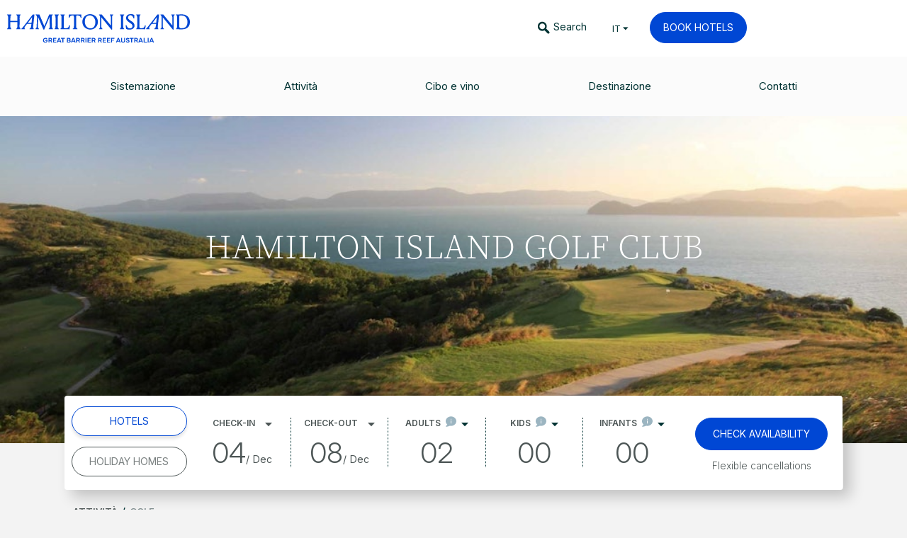

--- FILE ---
content_type: text/html; charset=utf-8
request_url: https://www.hamiltonisland.com.au/it/things-to-do/play-golf
body_size: 27953
content:


<!DOCTYPE HTML>
<html lang="it">
<head><meta charset="utf-8" /><meta http-equiv="X-UA-Compatible" content="IE=edge" /><meta name="viewport" content="width=device-width, initial-scale=1.0, maximum-scale=1.0, user-scalable=no" /><meta name="author" /><title>
	Hamilton Island Golf Club | Hamilton Island | Grande Barriera Corallina 
</title><script type="text/javascript">// Google Tag Manager 
(function(w,d,s,l,i){w[l]=w[l]||[];w[l].push({'gtm.start': new Date().getTime(),event:'gtm.js'});var f=d.getElementsByTagName(s)[0],j=d.createElement(s),dl=l!='dataLayer'?'&l='+l:'';j.async=true;j.src='https://www.googletagmanager.com/gtm.js?id='+i+dl;f.parentNode.insertBefore(j,f);})(window,document,'script','dataLayer','GTM-PHZ8LV');</script><link rel="alternate" hreflang="de" href="https://www.hamiltonisland.com.au/de/things-to-do/play-golf" />
<link rel="alternate" hreflang="en" href="https://www.hamiltonisland.com.au/things-to-do/play-golf" />
<link rel="alternate" hreflang="es" href="https://www.hamiltonisland.com.au/es/things-to-do/play-golf" />
<link rel="alternate" hreflang="fr" href="https://www.hamiltonisland.com.au/fr/things-to-do/play-golf" />
<link rel="alternate" hreflang="it" href="https://www.hamiltonisland.com.au/it/things-to-do/play-golf" />
<link rel="alternate" hreflang="ja" href="https://www.hamiltonisland.com.au/jp/things-to-do/play-golf" />
<link rel="alternate" hreflang="ko" href="https://www.hamiltonisland.com.au/kr/things-to-do/play-golf" />
<link rel="alternate" hreflang="zh-cn" href="https://www.hamiltonisland.com.au/chs/things-to-do/play-golf" />
<link rel="alternate" hreflang="zh-tw" href="https://www.hamiltonisland.com.au/cht/things-to-do/play-golf" />
<meta property="og:type" content="website" /><meta property="og:title" content="Hamilton Island Golf Club | Hamilton Island | Grande Barriera Corallina " /><meta property="og:description" content="Tee off accanto alle Whitsundays a Hamilton Island Golf Club, una delle principali mete del golf di tutto il mondo. Contattaci per prenotare la tua vacanza di golf oggi." /><meta property="og:image" content="https://hamiltonisland.imgix.net/hamiltonisland/media/originals/hamilton-island-golf-club/sunset-over-the-hamilton-island-golf-course.jpg?w=1920&h=1005&fit=crop&crop=focalpoint&fp-y=0.45692883895131087&fp-x=0.478359375&d=20180830103637" /><link id="ctl00_lnkFavIcon" rel="icon" type="image/x-icon" /><link rel="preconnect" href="https://fonts.googleapis.com" /><link rel="preconnect" href="https://fonts.gstatic.com" crossorigin="" /><link href="https://fonts.googleapis.com/css2?family=Inter:ital,opsz,wght@0,14..32,100..900;1,14..32,100..900&amp;display=swap" rel="stylesheet" /><meta name="description" content="Tee off accanto alle Whitsundays a Hamilton Island Golf Club, una delle principali mete del golf di tutto il mondo. Contattaci per prenotare la tua vacanza di golf oggi." /> 
<meta charset="UTF-8" /> 
<link href="/CMSPages/GetResource.ashx?stylesheetname=HamiltonIsland" type="text/css" rel="stylesheet"/>
 
<link href="/App_Themes/Default/Images/favicon-HamiltonIsland.ico?v=2" type="image/x-icon" rel="shortcut icon"/>
<link href="/App_Themes/Default/Images/favicon-HamiltonIsland.ico?v=2" type="image/x-icon" rel="icon"/>
<link href="/CMSPages/GetResource.ashx?stylesheetfile=/static/css/devotion.css?v=2" type="text/css" rel="stylesheet" />
    <style>
        .grecaptcha-badge { visibility: hidden; }
    </style>
	<script src="https://www.recaptcha.net/recaptcha/enterprise.js?render=6LfuNacaAAAAAOXONk9DMbK5Soe58I9LiLkP8yop"></script>

    <script src="/static/js/script.min.js"></script>

    <link href="/CMSPages/GetResource.ashx?stylesheetfile=/static/dist/loading-attribute-polyfill.css" rel="stylesheet" />
    <script src="/static/dist/loading-attribute-polyfill.umd.js"></script>

    <script type="text/javascript" src="https://use.typekit.net/amz7udr.js"></script>
    <script type="text/javascript">try { Typekit.load(); } catch (e) { }</script>

    <script src="//cdnjs.cloudflare.com/ajax/libs/cookieconsent2/3.0.3/cookieconsent.min.js"></script>
    <link rel="stylesheet" type="text/css" href="//cdnjs.cloudflare.com/ajax/libs/cookieconsent2/3.0.3/cookieconsent.min.css" />
    <script>
        function getCookie(cname) {
            var name = cname + "=";
            var decodedCookie = decodeURIComponent(document.cookie);
            var ca = decodedCookie.split(';');
            for (var i = 0; i < ca.length; i++) {
                var c = ca[i];
                while (c.charAt(0) == ' ') {
                    c = c.substring(1);
                }
                if (c.indexOf(name) == 0) {
                    return c.substring(name.length, c.length);
                }
            }
            return "";
        }

        function setCookie(cname, cvalue, exdays) {
            var expires = "";
            if (exdays > 0) {
                var d = new Date();
                d.setTime(d.getTime() + (exdays * 24 * 60 * 60 * 1000));
                expires = "expires=" + d.toUTCString() + ";";
            }
            document.cookie = cname + "=" + cvalue + ";" + expires + "path=/";
        }

        const countriesNoRequiringCookieConsent = ["AT", "BE", "BG", "HR", "CY", "CZ", "DK", "EE", "FI", "FR", "DE", "GR", "HU", "IE", "IT", "LV", "LT", "LU", "MT", "NL", "PL", "PT", "RO", "SK", "SI", "ES", "SE", "GB"];
        function ConfigureCookieConsent(countryCode) {

            var requiresCookieConsent = countriesNoRequiringCookieConsent.indexOf(countryCode) == -1;

            if (requiresCookieConsent) {
                window.addEventListener("load", function () {
                    window.cookieconsent.initialise({
                        "palette": {
                            "popup": {
                                "background": "#265252",
                                "text": "#fff"
                            },
                            "button": {
                                "background": "#265252",
                                "text": "#fff"
                            }
                        },
                        "theme": "edgeless",
                        "position": "bottom-left",
                        "content": {
                            "message": "Hamilton Island and our partners use cookies to offer you a better browsing experience, analyse site traffic, personalise content, and serve targeted advertisements. <a href='https://www.hamiltonisland.com.au/privacy-policy'>Learn more about how we use cookies and how you can control settings.</a> If you continue to use this site, you consent to our use of cookies.",
                            "dismiss": "Accept Cookies",
                            "href": "https://www.hamiltonisland.com.au/privacy-policy"
                        },
                        "showLink": false
                    });
                });
            }
        }

        (function () {
            var countryCode = getCookie("countryCode");
            if (countryCode === "") {
                (async function () {
                    const response = await fetch('https://ip.hamiltonisland.com.au/api/ip').then((response) => {
                        return response.json();
                    }).then((data) => {
                        if (data && data.country !== "-") {
                            setCookie("countryCode", data.country, 0);
                            ConfigureCookieConsent(data.country);
                        }
                    });
                })();
            }
            else {
                ConfigureCookieConsent(countryCode);
            }
        })();
    </script>
    
    <style>
        .label-wrapper, .input-wrapper label, .label-desc-wrapper {
            display: none;
        }

        .booking-widget-header-dual .booking-widgets-block .custom-col.cta-col .supporting-text {
            display: block;
            font-weight: 300;
            padding-top: 16px;
            color: #4D5656; /*bodyTextColour*/
            font-size: 13.61px;
            text-decoration: none;
        }

        .a-feature.secondary {
            padding-bottom: 0;
        }

    @media only screen and (min-width: 975px) {
  /* STACKLA */
            .extended .row.stackla-cont-row {
                margin-left: -60px;
                margin-right: -60px;
            }
      /* BOOKING WIDGET */
            .label-wrapper, .label-desc-wrapper {
                display: block;
            }

            .input-wrapper label {
                display: inline;
            }

            p.label, small {
                display: none;
            }

            .booking-widget-header-dual {
                bottom: -66px;
                top: inherit;
                margin: 0;
            }

                .booking-widget-header-dual .container-fluid {
                    max-width: 1099px;
                }

                .booking-widget-header-dual .container-fluid {
                    box-shadow: 10px 10px 20px rgba(0, 0, 0, .2);
                    border-radius: 4px;
                }

                    .booking-widget-header-dual .container-fluid > .row, .booking-widget-header-dual .booking-widgets-block .booking-tools {
                        height: 133px;
                    }

                .booking-widget-header-dual .toggle-block {
                    background-color: #fff;
                    padding-right: 10px;
                }

                    .booking-widget-header-dual .toggle-block .toggle-controls {
                        float: left;
                        width: 100%;
                        background-color: rgba(63,83,116,0.8);
                        border-radius: 4px;
                        margin-top: 18px;
                    }

                        .booking-widget-header-dual .toggle-block .toggle-controls .copy {
                            padding-top: 10px;
                            margin-left: 10px;
                        }

                .booking-widget-header-dual .booking-widgets-block {
                    padding: 0;
                    background-color: initial;
                }

                    .booking-widget-header-dual .booking-widgets-block .input-wrap input {
                        padding: 0;
                    }

                    .booking-widget-header-dual .booking-widgets-block input, .booking-widget-header-dual .booking-widgets-block select {
                        border: none;
                    }

                    .booking-widget-header-dual .booking-widgets-block .custom-col {
                        background-color: #fff;
                        height: 100%;
                        bottom: 0;
                    }

                        .booking-widget-header-dual .booking-widgets-block .custom-col .buffer {
                            margin-top: 31px;
                            border-right: 1px dotted #003333;
                        }

                .booking-widget-header-dual.adults-only-hotel .booking-widgets-block .custom-col.adult-col .buffer {
                    border-right: none;
                }

                .booking-widget-header-dual .booking-widgets-block .custom-col.arrive-col .buffer {
                    padding-left: 0;
                }

                .booking-widget-header-dual .booking-widgets-block .custom-col.depart-col .buffer {
                    padding-left: 0;
                }

                .booking-widget-header-dual .booking-widgets-block .custom-col.arrive-col input, .booking-widget-header-dual .booking-widgets-block .custom-col.depart-col input {
                    height: 1px;
                    width: 1px;
                }

                .booking-widget-header-dual .booking-widgets-block .custom-col.adult-col .buffer, .booking-widget-header-dual .booking-widgets-block .custom-col.kids-col .buffer, .booking-widget-header-dual .booking-widgets-block .custom-col.infants-col .buffer {
                    padding-left: 0;
                }

                .booking-widget-header-dual .booking-widgets-block .custom-col.infants-col .buffer, .booking-widget-header-dual .booking-widgets-block .custom-col.property-search-col .buffer {
                    border: none;
                }

                .booking-widget-header-dual .booking-widgets-block .custom-col.arrive-col, .booking-widget-header-dual .booking-widgets-block .custom-col.depart-col {
                    width: 15%;
                    padding: 0;
                    text-align: center;
                }

                .booking-widget-header-dual .booking-widgets-block .custom-col.adult-col, .booking-widget-header-dual .booking-widgets-block .custom-col.kids-col, .booking-widget-header-dual .booking-widgets-block .custom-col.infants-col {
                    width: 15%;
                    padding: 0;
                }

                .booking-widget-header-dual .booking-widgets-block .custom-col.cta-col {
                    width: 25%;
                    background-color: #fff;
                    padding: 0;
                    text-align: center;
                }

                    .booking-widget-header-dual .booking-widgets-block .custom-col.cta-col .btn {
                        margin-top: 31px;
                        padding: 15px 24px
                    }

                        .booking-widget-header-dual .booking-widgets-block .custom-col.cta-col .btn .primary-text {
                            display: block;
                            font-weight: 400;
                            text-transform:uppercase;
                        }

                .booking-widget-header-dual .booking-widgets-block .custom-col.property-search-col .label-wrapper label {
                    padding-bottom: 12px;
                    display: inline-block;
                }

                .booking-widget-header-dual .booking-widgets-block .custom-col .label-wrapper span {
                    text-transform: uppercase;
                    color: #4D5656;
                    font-size: 12px;
                    font-weight: 600;
                }

                .booking-widget-header-dual .booking-widgets-block .custom-col .label-wrapper .icon {
                    font-size: 10px;
                    vertical-align: -webkit-baseline-middle;
                    margin-left: 10px;
                }

                .booking-widget-header-dual .booking-widgets-block .custom-col .input-wrapper {
                    color: #4D5656;
                }

                    .booking-widget-header-dual .booking-widgets-block .custom-col .input-wrapper label {
                        color: #4D5656;
                        display: inline-block;
                        padding-top: 12px;
                    }

                .booking-widget-header-dual .booking-widgets-block .custom-col label:hover {
                    cursor: pointer;
                }

                .booking-widget-header-dual .booking-widgets-block .custom-col .input-wrapper .display-day {
                    font-size: 40px;
                    font-weight: 300;
                    margin-left: -5px;
                }

                .booking-widget-header-dual .booking-widgets-block .custom-col .input-wrapper .display-month {
                    margin-left: 5px;
                }

                .booking-widget-header-dual .booking-widgets-block .custom-col .label-desc-wrapper {
                    font-size: 12px;
                }

                .booking-widget-header-dual .booking-widgets-block .custom-col .dropdown-toggle {
                    border: none;
                    padding: 0;
                }

                    .booking-widget-header-dual .booking-widgets-block .custom-col .dropdown-toggle .copy {
                        font-size: 40px;
                        font-weight: 300;
                        color: #4D5656;
                    }

                    .booking-widget-header-dual .booking-widgets-block .custom-col .dropdown-toggle .icon {
                        font-size: 10px;
                        vertical-align: -webkit-baseline-middle;
                        margin-left: 3px;
                        position: relative;
                        top: 0;
                        right: 0;
                    }

                .booking-widget-header-dual .booking-tools.holiday-homes .custom-col.bedrooms-col .buffer {
                    padding-left: 0;
                }

                .booking-widget-header-dual .booking-tools.holiday-homes .custom-col.guests-col .buffer {
                    padding-left: 0;
                }

                .booking-widget-header-dual .booking-tools.holiday-homes .custom-col.property-search-col .buffer {
                    padding-left: 10px;
                    padding-right: 10px;
                }

                    .booking-widget-header-dual .booking-tools.holiday-homes .custom-col.property-search-col .buffer input {
                        border: 1px solid #9CB5C1;
                        padding-left: 5px;
                        font-size:0.9em;
                    }

                .booking-widget-header-dual .booking-tools.holiday-homes .bedrooms-col {
                    padding: 0;
                    width: 15%;
                    text-align: center;
                }

                .booking-widget-header-dual .booking-tools.holiday-homes .guests-col {
                    padding: 0;
                    width: 15%;
                    text-align: center;
                }

                .booking-widget-header-dual .booking-tools.holiday-homes .property-search-col {
                    padding: 0;
                    width: 15%;
                    text-align: center;
                }
      }
    </style>

    <link rel="stylesheet" type="text/css" href="//cdnjs.cloudflare.com/ajax/libs/cookieconsent2/3.0.3/cookieconsent.min.css" />
<style>
        .cc-floating.cc-theme-edgeless .cc-message {
            padding: 0;
            margin: 10px;
            font-size: 12px;
            line-height: 15px;
        }

        .cc-bottom {
            bottom: 0;
        }

        .cc-left {
            left: 0;
        }

        .cc-btn {
            padding: 5px;
            font-size: 12px;
        }
		
		.cc-message a, .cc-message a:link, .cc-message a:visited {
			color: #fff;
			text-decoration: underline;
		}
</style>
<link rel="canonical" href="/it/things-to-do/play-golf" /></head>

<body class="LTR Chrome ITIT ContentBody body-golf" >
    <!-- Google Tag Manager (noscript) -->
<noscript><iframe src="https://www.googletagmanager.com/ns.html?id=GTM-PHZ8LV" height="0" width="0" style="display:none;visibility:hidden"></iframe></noscript>
<!-- End Google Tag Manager (noscript) -->
    <form method="post" action="./play-golf?aliaspath=%2fSee-Do%2fGolf" id="aspnetForm">
<div class="aspNetHidden">
<input type="hidden" name="__CMSCsrfToken" id="__CMSCsrfToken" value="B9FGRJtK2nPmEvDkqSvVz7hvLR6AB16OmnZgO4FeVQB2069npPas3/PVaJuy/S2pxY81VH2kxuew3zxqxjdAaenTMVZvw7O0LmVv3wfD4B0=" />
<input type="hidden" name="__EVENTTARGET" id="__EVENTTARGET" value="" />
<input type="hidden" name="__EVENTARGUMENT" id="__EVENTARGUMENT" value="" />

</div>

<script type="text/javascript">
//<![CDATA[
var theForm = document.forms['aspnetForm'];
if (!theForm) {
    theForm = document.aspnetForm;
}
function __doPostBack(eventTarget, eventArgument) {
    if (!theForm.onsubmit || (theForm.onsubmit() != false)) {
        theForm.__EVENTTARGET.value = eventTarget;
        theForm.__EVENTARGUMENT.value = eventArgument;
        theForm.submit();
    }
}
//]]>
</script>


<script src="/WebResource.axd?d=pynGkmcFUV13He1Qd6_TZL-BnXiXbSRfNuFk1ZUMA_FE2dw3OvGbCgfo866hlPKNzUADt4WBPMZmTmDpYuBp1w2&amp;t=638901896248157332" type="text/javascript"></script>

<input type="hidden" name="lng" id="lng" value="it-IT" />
<script type="text/javascript">
//<![CDATA[
const ipAddressLookupAPIUrl = 'https://ip.hamiltonisland.com.au/api/ip';//]]>
</script>

<script type="text/javascript">
	//<![CDATA[

function PM_Postback(param) { if (window.top.HideScreenLockWarningAndSync) { window.top.HideScreenLockWarningAndSync(1080); } if(window.CMSContentManager) { CMSContentManager.allowSubmit = true; }; __doPostBack('ctl00$m$am',param); }
function PM_Callback(param, callback, ctx) { if (window.top.HideScreenLockWarningAndSync) { window.top.HideScreenLockWarningAndSync(1080); }if (window.CMSContentManager) { CMSContentManager.storeContentChangedStatus(); };WebForm_DoCallback('ctl00$m$am',param,callback,ctx,null,true); }
//]]>
</script>
<script src="/ScriptResource.axd?d=NJmAwtEo3Ipnlaxl6CMhvutvodm21vFG6HiH-5F2fKuDltt2ZQp7fHwCCpHeQTPeqvYhRHJfIHf3UX550ywryp6JXDwmmvn3k6tm7WrXGDjN8nFQ2JUOAXl3r2bZ_w-wEIEY8UFSCXVDB-VYLGTgBelcs1CtznY0y3pL-DgCgcY1&amp;t=5c0e0825" type="text/javascript"></script>
<script src="/ScriptResource.axd?d=dwY9oWetJoJoVpgL6Zq8OFd3XYKZNwElAP12oVSFw-8wDgrBYpB-F9UsNEl-g1EfGNAwtj-alOou_QifIJTK2635deusmK1fRC9VLhqcW-nhvCpOVwMC83sXVamV8FLmunU1BlnlYHE1-bllfTNYAOUooKkfOwuinPnHWelbySM1&amp;t=5c0e0825" type="text/javascript"></script>
<script type="text/javascript">
	//<![CDATA[

var CMS = CMS || {};
CMS.Application = {
  "language": "it",
  "imagesUrl": "/CMSPages/GetResource.ashx?image=%5bImages.zip%5d%2f",
  "isDebuggingEnabled": false,
  "applicationUrl": "/",
  "isDialog": false,
  "isRTL": "false"
};

//]]>
</script>
<div class="aspNetHidden">

	<input type="hidden" name="__VIEWSTATEGENERATOR" id="__VIEWSTATEGENERATOR" value="DBF5B89E" />
	<input type="hidden" name="__EVENTVALIDATION" id="__EVENTVALIDATION" value="JVcQDts9ySTxfk6UwbcpjmYVBUai+dYyaqmzziM5yuauQVhbid6e71fM2KX/DjN6wo7zUW6c5+YT5JPrZADZnCDeeS9SJfwpfBzxlFj3C2neoZZAswNz+jDD3FYt/zzcPLMGvoxjdEE9ZNiHd2Hoxf03ECGsCqTzKKkScObXwd+aKfuWs0vweffzsqS5zjoXOwpV0Dxygw3PJ11EVL36P70g20u65j30zfCOVRTxP3OHsZfuaEl/btL6YDjKmmCTuPA6hyC5lBbqq2tPHRh2Bo2QSJnt14oakT6Xq04gfhe0ud1GFjwAyFAHewWJcGt7J6aK20UInjTYuzulVWkTNA6fAt0CUYaKjz1fCONW3qC9EK+QVqrM4meJzzcqr6/4q6BylgB+rjkLEET3EptUy9VLbR8wdP+kVOTaC5UWkIg=" />
</div>
        <!-- Site Overlay -required for mobile nav-->
        <div class="site-overlay"></div>

        <script type="text/javascript">
//<![CDATA[
Sys.WebForms.PageRequestManager._initialize('ctl00$manScript', 'aspnetForm', ['tctl00$ctxM',''], [], [], 90, 'ctl00');
//]]>
</script>
<div id="ctl00_ctxM">

</div>

        

	
            

			<div id="master-container">
                <header id="master-header" data-nocrawl>
	                
<div class="social-header-wrapper hidden-xs hidden-sm hidden-md">
    <div class="container-fluid">
        <div class="row">
            <div class="col-lg-12">
                <div class="header-search search-engine">
                    <div class="col-lg-offset-1 col-lg-7 input-col no-pad">
						<div class="icon icon-search"></div>
                        <div class="input-wrapper">
                            <input type="text" class="search-box" value="Search" id="search" name="search">
                        </div>
                    </div>
                    <div class="col-lg-4">
                        <a href="#" class="search-btn">Search</a>
                    </div>
                </div>
            </div>
        </div>
        <a href="#" class="square-close">
            <span class="icon icon-close"></span>
        </a>
    </div>
</div>
<div class="primary-nav-wrapper">
    <div class="container-fluid primary-header">
        <div class="row">
            <div class="col-lg-12">
                <nav id="primary-nav">
					<div class="row">
						<div class="col-lg-2 hidden-xs hidden-sm hidden-md logo-col">
						<div style="display: flex;align-items: center;height: 80px;">
							<a href="/it" id="ctl00_PageContent_CMSPagePlaceholder_lt_ctl00_MainMenu_homePageUrl" class="primary-logo">
								<img src="/static/img/hamilton-island-logo.svg?v=2" id="ctl00_PageContent_CMSPagePlaceholder_lt_ctl00_MainMenu_desktopLogoImage" />
							</a>
							</div>
						</div>
						<div class="hidden-xs hidden-sm hidden-md col-lg-offset-5 col-lg-5 action-buttons-small-desktop" style="text-align:right;">
							<div class="header-controls">
								<a class="global-search-btn" href="#">
									<span class="icon"><img src="/static/img/icons/search.svg" loading="lazy" style="width: 20px;"></span>
									<span>Search</span>
								</a>
								<div class="language-select">
									<a data-toggle="dropdown" class="current-lang dropdown-trigger" href="#">
										<span id="ctl00_PageContent_CMSPagePlaceholder_lt_ctl00_MainMenu_lblCurrentCultureCodeSmallDesktop">IT</span>
										<div class="icon icon-dropdown-down"></div>
									</a>	
									<ul class="lang-select-list">
										<li><a href='/chs'><span class='flag-icon new zh-CN'></span><span class='copy'>Chinese (Simplified)</span></a></li><li><a href='/cht'><span class='flag-icon new zh-TW'></span><span class='copy'>Chinese (Traditional)</span></a></li><li><a href='/en'><span class='flag-icon new en-AU'></span><span class='copy'>English</span></a></li><li><a href='/fr'><span class='flag-icon new fr-FR'></span><span class='copy'>French</span></a></li><li><a href='/de'><span class='flag-icon new de-DE'></span><span class='copy'>German</span></a></li><li><a href='/jp'><span class='flag-icon new ja-JP'></span><span class='copy'>Japanese</span></a></li><li><a href='/kr'><span class='flag-icon new ko-KR'></span><span class='copy'>Korean</span></a></li><li><a href='/es'><span class='flag-icon new es-ES'></span><span class='copy'>Spanish</span></a></li>
									</ul>
								</div>
								<div><a href="https://bookings.hamiltonisland.com.au?adult=02&child=00&infants=00&arrive=2025-12-04&departure=2025-12-08&nights=4" id="ctl00_PageContent_CMSPagePlaceholder_lt_ctl00_MainMenu_bookHotelsBtn1" class="btn primary booking-submit" data-event-type="checkavailability" data-event-value="hotel">
									<span class="primary-text">BOOK HOTELS</span>
								</a>
								</div>
							</div>
						</div>
						<div class="col-xs-4 col-lg-8 main-menu-col"> 
							<div class="menu-btn hidden-lg hidden-xl">
								<div class="menu-state-icon closed">
									<span class="line top"></span>
									<span class="line mid"></span>
									<span class="line bottom"></span>
								</div>
								<div class="menu-state-icon open">
									<span class="icon icon-close"></span>
								</div>
								<span class="copy">Menu</span>
							</div>
							<div class="nav-links-wrapper">
								<div class="nav-links-wrapper-inner">
									<div class="mobile-search search-engine hidden-lg hidden-xl">
										<div class="field-wrap">
											<input type="text" class="search-box" name="search" id="mobile-search" value="Search" tabindex="1" />
											<a href="#" class="search-btn">
												<span class="icon icon-search"></span>
											</a>
										</div>
									</div>

									<ul class="nav-links">
										
												<span hidden>170</span>
												<li class="sub-nav-parent">
													<a href="/it/hotels-accommodation">
														<span class="hover-state"></span>
														<span class="copy">Sistemazione</span>
													</a>

													
														<ul class="sub-nav">
															
																	<li>
																		<a href="/it/hotel-deals-and-packages">
																			<span class="hover-state"></span>
																			<span class="copy">Pacchetti</span>
																		</a>
																	</li>
																
																	<li>
																		<a href="/it/accommodation/reef-view-hotel">
																			<span class="hover-state"></span>
																			<span class="copy">Reef View Hotel</span>
																		</a>
																	</li>
																
																	<li>
																		<a href="/it/accommodation/palm-bungalows-resort">
																			<span class="hover-state"></span>
																			<span class="copy">Palm Bungalows</span>
																		</a>
																	</li>
																
																	<li>
																		<a href="/it/accommodation/beach-club-hotel-resort">
																			<span class="hover-state"></span>
																			<span class="copy">Beach Club</span>
																		</a>
																	</li>
																
																	<li>
																		<a href="/it/accommodation/qualia-hotel-luxury-resort">
																			<span class="hover-state"></span>
																			<span class="copy">qualia</span>
																		</a>
																	</li>
																
																	<li>
																		<a href="/it/accommodation/holiday-homes">
																			<span class="hover-state"></span>
																			<span class="copy">Case vacanza</span>
																		</a>
																	</li>
																
																	<li>
																		<a href="/it/accommodation/yacht-club-villas">
																			<span class="hover-state"></span>
																			<span class="copy">Ville dello Yacht Club</span>
																		</a>
																	</li>
																
														</ul>
													
												</li>
											
												<span hidden>374</span>
												<li class="sub-nav-parent">
													<a href="/it/things-to-do">
														<span class="hover-state"></span>
														<span class="copy">Attività</span>
													</a>

													
														<ul class="sub-nav">
															
																	<li>
																		<a href="/it/things-to-do/play-golf">
																			<span class="hover-state"></span>
																			<span class="copy">Golf</span>
																		</a>
																	</li>
																
														</ul>
													
												</li>
											
												<span hidden>178</span>
												<li class="sub-nav-parent">
													<a href="/it/places-to-eat-and-drink">
														<span class="hover-state"></span>
														<span class="copy">Cibo e vino</span>
													</a>

													
												</li>
											
												<span hidden>181</span>
												<li class="sub-nav-parent">
													<a href="/it/tourist-information">
														<span class="hover-state"></span>
														<span class="copy">Destinazione</span>
													</a>

													
												</li>
											
												<span hidden>432</span>
												<li class="sub-nav-parent">
													<a href="/it/contact-us">
														<span class="hover-state"></span>
														<span class="copy">Contatti</span>
													</a>

													
												</li>
											
									</ul>

									<div class="secondary-links hidden-lg hidden-xl">
										<a href="/favourites" class="my-favourites">
											<span class="count">
												<span class="icon icon-favourites"></span>
												<span class="value"></span>
											</span>
											<span class="label">My Favourites</span>
										</a>
										<div class="language-select">
											<a data-toggle="dropdown" class="current-lang dropdown-trigger lang-mobile" href="#">
												<div class="icon icon-arrow-down"></div>
												<span id="ctl00_PageContent_CMSPagePlaceholder_lt_ctl00_MainMenu_lblCurrentCultureCodeMobile" class="flag-icon it-IT"></span>
												<span class="copy">Italian - Italy</span>
											</a>
											<ul class="lang-select-list">
												<li><a href='/chs'><span class='flag-icon new zh-CN'></span><span class='copy'>Chinese (Simplified)</span></a></li><li><a href='/cht'><span class='flag-icon new zh-TW'></span><span class='copy'>Chinese (Traditional)</span></a></li><li><a href='/en'><span class='flag-icon new en-AU'></span><span class='copy'>English</span></a></li><li><a href='/fr'><span class='flag-icon new fr-FR'></span><span class='copy'>French</span></a></li><li><a href='/de'><span class='flag-icon new de-DE'></span><span class='copy'>German</span></a></li><li><a href='/jp'><span class='flag-icon new ja-JP'></span><span class='copy'>Japanese</span></a></li><li><a href='/kr'><span class='flag-icon new ko-KR'></span><span class='copy'>Korean</span></a></li><li><a href='/es'><span class='flag-icon new es-ES'></span><span class='copy'>Spanish</span></a></li>
											</ul>
										</div>
									</div>

									<div class="social-block" style="display:none;">
										<div class="inner-wrap">
											<div class="mobile-social-links hidden-lg hidden-xl">
												<p class="copy">
													Become part of
													<br />
													<span>#HamiltonIsland</span>
												</p>
												<div class="icon-block">
													<a style="width: 44px;" target="_blank" href="/blog">
													   <noscript class="loading-lazy"> <img src="/static/img/misc/social/blog.svg" style="width: 100%; vertical-align: top;" loading="lazy"></noscript>
													</a><a style="width: 44px;" target="_blank" href="/my-island">
													  <noscript class="loading-lazy">  <img src="/static/img/misc/social/my.svg" style="width: 100%; vertical-align: top;" loading="lazy"></noscript>
													</a>
												</div>
												<div class="icon-block" style="margin-top: 10px;">
													<a target="_blank" href="https://instagram.com/hamiltonisland">
														<span class="icon icon-instagram-round"></span>
													</a>
													<a target="_blank" href="https://twitter.com/hamiltonisland">
														<span class="icon icon-twitter-round"></span>
													</a>
													<a target="_blank" href="https://www.facebook.com/hamiltonisland">
														<span class="icon icon-facebook-round"></span>
													</a>
												</div>
											</div>
											<div class="mobile-news-signup hidden-lg hidden-xl">
												<p class="copy">
													Receive exclusive<br />
													news and offers
												</p>

												<!-- START Newsletter Module -->
												<div id="ctl00_PageContent_CMSPagePlaceholder_lt_ctl00_MainMenu_newsletterDiv" class="newsletter-signup-form signup-form" data-site-name="HamiltonIsland">
													<input name="ctl00$PageContent$CMSPagePlaceholder$lt$ctl00$MainMenu$hdnSuccessUrl" type="hidden" id="ctl00_PageContent_CMSPagePlaceholder_lt_ctl00_MainMenu_hdnSuccessUrl" value="https://www.hamiltonisland.com.au/newsletter-confirmation" />
													<input name="ctl00$PageContent$CMSPagePlaceholder$lt$ctl00$MainMenu$hdnErrorUrl" type="hidden" id="ctl00_PageContent_CMSPagePlaceholder_lt_ctl00_MainMenu_hdnErrorUrl" value="https://www.hamiltonisland.com.au/newsletter-error" />
													<input type="hidden" name="SubAction" value="sub_add" />
													<input type="hidden" name="MID" value="6012536" />
													<input type="text" name="Email Address" id="news-signup-mobile" placeholder="your email address" tabindex="1" />
													<a class="btn secondary-three submit-button" href="#">Sign Up</a>
												</div>
												<!-- END Newsletter Module -->
											</div>
										</div>
									</div>
								</div>
							</div>
						</div>
						<div class="col-lg-2 hidden-xs hidden-sm hidden-md action-buttons-standard-desktop" style="text-align:right;">
							<div class="header-controls">
								<a class="global-search-btn" href="#">
									<span class="icon"><img src="/static/img/icons/search.svg" loading="lazy" style="width: 20px;"></span>
									<span class="global-search-text">Search</span>
								</a>
								<div class="language-select">
									<a data-toggle="dropdown" class="current-lang dropdown-trigger" href="#">
										<span id="ctl00_PageContent_CMSPagePlaceholder_lt_ctl00_MainMenu_lblCurrentCultureCode">IT</span>
										<div class="icon icon-dropdown-down"></div>
									</a>	
									<ul class="lang-select-list">
										<li><a href='/chs'><span class='flag-icon new zh-CN'></span><span class='copy'>Chinese (Simplified)</span></a></li><li><a href='/cht'><span class='flag-icon new zh-TW'></span><span class='copy'>Chinese (Traditional)</span></a></li><li><a href='/en'><span class='flag-icon new en-AU'></span><span class='copy'>English</span></a></li><li><a href='/fr'><span class='flag-icon new fr-FR'></span><span class='copy'>French</span></a></li><li><a href='/de'><span class='flag-icon new de-DE'></span><span class='copy'>German</span></a></li><li><a href='/jp'><span class='flag-icon new ja-JP'></span><span class='copy'>Japanese</span></a></li><li><a href='/kr'><span class='flag-icon new ko-KR'></span><span class='copy'>Korean</span></a></li><li><a href='/es'><span class='flag-icon new es-ES'></span><span class='copy'>Spanish</span></a></li>
									</ul>
								</div>
								<div><a href="https://bookings.hamiltonisland.com.au?adult=02&child=00&infants=00&arrive=2025-12-04&departure=2025-12-08&nights=4" id="ctl00_PageContent_CMSPagePlaceholder_lt_ctl00_MainMenu_bookHotelsBtn2" class="btn primary booking-submit" data-event-type="checkavailability" data-event-value="hotel">
									<span class="primary-text">BOOK HOTELS</span>
								</a>
								</div>
							</div>
						</div>
						<div class="col-xs-8 hidden-lg hidden-xl mobile-logo-section">
						<div style="display: grid;align-items: center;height: 80px;justify-items:end;">
							<a id="mobileLogo" class="primary-logo fade-in" href="/">
								<img src="/static/img/hamilton-island-logo.svg?v=2" id="ctl00_PageContent_CMSPagePlaceholder_lt_ctl00_MainMenu_mobileLogoImage" />
							</a>
							<a href="https://bookings.hamiltonisland.com.au?adult=02&child=00&infants=00&arrive=2025-12-04&departure=2025-12-08&nights=4" id="ctl00_PageContent_CMSPagePlaceholder_lt_ctl00_MainMenu_mobileBook" class="btn primary booking-submit fade-in fade-out" data-event-type="checkavailability" data-event-value="hotel">
								<span class="primary-text">BOOK HOTELS</span>
							</a>
							</div>
						</div>
					</div>
                </nav>
            </div>
        </div>
    </div>
</div>

	            </header>

			    <div id="master-content">
			    	<div class="hero-zone" data-nocrawl>
						

<div class="module subnav-mobile hidden-lg">
    
        <div class="module subnav-mobile hidden-lg">
            <a href="play-golf" id="ctl00_PageContent_CMSPagePlaceholder_lt_ctl01_MobileMenu_anchRelativeURL" class="prev-link">
                Golf</a>
            <a href="#" class="dropdown-toggle" data-toggle="dropdown">
                <span class="icon icon-arrow-down"></span>
                <span class="icon icon-arrow-up"></span>
            </a>

            <div class="dropdown-content">
                <ul class="list secondary">
                    
                </ul>
            </div>
        </div>
    
</div>

	                	

<style>
    .ie-message {
        text-align: center;padding: 10px;background-color: #fff3cd;
    }
    .ie-10,.ie-11 {display:none;}
</style>
<!--[if IE]>
<div class="ie-message" style="text-align: center;padding: 10px;background-color: #fff3cd;">
    <div class="container">
        <p>It appears you are using a version of Internet Explorer that is no longer supported by Microsoft. We cannot guarantee our site will operate as expected. We recommend downloading Microsoft Edge or another modern browser for the best experience.</p>
    </div>
</div>
<![endif]-->
<div class="ie-message ie-10">
    <div class="container">
        <p>It appears you are using a version of Internet Explorer that is no longer supported by Microsoft. We cannot guarantee our site will operate as expected. We recommend downloading Microsoft Edge or another modern browser for the best experience.</p>
    </div>
</div>
<script>
(function() {
    var isIE10 = !!navigator.userAgent.match(/MSIE 10/);
    if (isIE10) {
        console.log("Using IE 10");
        document.getElementsByClassName('ie-10')[0].style.display = 'block';
    }
})();
</script>

<div class="ie-message ie-11">
    <div class="container">
        <p>It appears you are using a version of Internet Explorer that is no longer supported by Microsoft. We cannot guarantee our site will operate as expected. We recommend downloading Microsoft Edge or another modern browser for the best experience.</p>
    </div>
</div>
<script>
(function() {
    var isIE11 = /Trident.*rv[ :]*11\./.test(navigator.userAgent);
    if (isIE11) {
        console.log("Using IE 11");
        document.getElementsByClassName('ie-11')[0].style.display = 'block';
    }
})();
</script>


<div class="a-feature secondary">
    <div class="slide-wrapper">
        
                <div class="slide  " onclick="">
                    <div class="img">
                        <span data-picture data-alt="Watch the sunset over the Hamilton Island Golf Club  - Dent Island ">
                            <span data-src="https://hamiltonisland.imgix.net/hamiltonisland/media/originals/hamilton-island-golf-club/sunset-over-the-hamilton-island-golf-course.jpg?w=480&h=600&fit=crop&crop=focalpoint&fp-y=0.45692883895131087&fp-x=0.478359375&d=20180830103637"></span>
                            <span data-src="https://hamiltonisland.imgix.net/hamiltonisland/media/originals/hamilton-island-golf-club/sunset-over-the-hamilton-island-golf-course.jpg?w=768&h=520&fit=crop&crop=focalpoint&fp-y=0.45692883895131087&fp-x=0.478359375&d=20180830103637" data-media="(min-width: 481px)"></span>
                            <span data-src="https://hamiltonisland.imgix.net/hamiltonisland/media/originals/hamilton-island-golf-club/sunset-over-the-hamilton-island-golf-course.jpg?w=1024&h=437&fit=crop&crop=focalpoint&fp-y=0.45692883895131087&fp-x=0.478359375&d=20180830103637" data-media="(min-width: 769px)"></span>
                            <span data-src="https://hamiltonisland.imgix.net/hamiltonisland/media/originals/hamilton-island-golf-club/sunset-over-the-hamilton-island-golf-course.jpg?w=1920&h=570&fit=crop&crop=focalpoint&fp-y=0.45692883895131087&fp-x=0.478359375&d=20180830103637" data-media="(min-width: 1400px)"></span>
                        </span>
                    </div>
                    <div class="content">
                        <div class="content-wrap">
                            <div class="content-cell">
                                <div class="content-inner">
                                    <div class="content-block">
                                        <h2 class="title">
                                            <span class="primary-copy"></span>
                                            <span class="secondary-copy">Hamilton Island Golf Club</span>
                                        </h2>
                                        <p class="desc"></p>
                                        
                                                <div class="button-section">
                                            
                                                </div>
                                            
                                        
                                    </div>
                                </div>
                            </div>
                        </div>
                    </div>
                </div>
            
    </div>
    <div class="a-feature-gallery-wrapper">
        
                <span hidden>False</span>
                
            
    </div>
</div>


                        


<style>
    @media only screen and (min-width: 976px) {
        .content-zone {
            margin-top: 70px;
        }
    }
</style>

<div id="mainDiv" data-role="hotels" data-adults-only="0" class="module booking-widget-header-dual dual-True activetab-hotels">
    <div class="container-fluid">
        <div class="row">
            <a class="booking-widget-mobile-trigger" href="#book-now">
                <span class="copy">Book Accommodation</span>
                <span class="icon icon-arrow-down"></span>
                <span class="icon icon-arrow-up"></span>
            </a>
            <div id="pnlTypeBlock" class="toggle-block check-avaible-panel col-lg-2">
	
                
                    <a class="arrows-block hotels active-tab" data-event-type="">HOTELS</a>
                    <a class="arrows-block holiday-homes" data-event-type="">HOLIDAY HOMES</a>
                    <div class="clearfix"></div>
                
                
            
</div>
            <div id="pnlFilters" class="booking-widgets-block col-lg-10">
	
                
                    <div class="mobile-tabs-block">
                        <a class="tab hotels active" href="#">Hotels</a>
                        <a class="tab holiday-homes" href="#">Holiday Homes</a>
                    </div>
                
                
                <div class="booking-widget-wrap">
                    <div class="booking-tools hotels">
                        <input name="ctl00$PageContent$CMSPagePlaceholder$lt$ctl03$Booking_$Head$hdnHotel" value="AllProperties" id="hdnHotel" type="hidden" class="booking-property-hotel" />
                        <input name="ctl00$PageContent$CMSPagePlaceholder$lt$ctl03$Booking_$Head$hdnBookingEngineUrl" value="https://bookings.hamiltonisland.com.au/?shell=hamilton&amp;start=1&amp;lang=1" id="hdnBookingEngineUrl" type="hidden" class="booking-property-url" />
                        <input name="ctl00$PageContent$CMSPagePlaceholder$lt$ctl03$Booking_$Head$hdnPromoCode" id="hdnPromoCode" type="hidden" class="booking-property-promo" />
                        <input name="ctl00$PageContent$CMSPagePlaceholder$lt$ctl03$Booking_$Head$hdnRateCode" id="hdnRateCode" type="hidden" class="booking-property-ratecode" />
                        <input name="ctl00$PageContent$CMSPagePlaceholder$lt$ctl03$Booking_$Head$hdnNightsStay" value="4" id="hdnNightsStay" type="hidden" class="booking-property-nights" />
                        <div class="custom-col arrive-col">
                            <div class="buffer">
                                <div class="option calendar arrive" data-date-format="DD-MM-YYYY">
                                    <p class="label">Check-in:</p>
                                    <div class="input-wrap">
                                        <div class="label-wrapper">
                                            <label id="hotelCheckInTitleLabel" for="txthotelCheckInDate">
                                                <span>Check-in</span>
                                                <i class="icon icon-dropdown-down"></i>
                                            </label>
                                        </div>
                                        <div class="input-wrapper">
                                            <input name="ctl00$PageContent$CMSPagePlaceholder$lt$ctl03$Booking_$Head$txthotelCheckInDate" id="txthotelCheckInDate" class="arrival-date" type="text" name="date" value="04/12/2025" data-default-date="2025-12-04" />
                                            <label id="hotelCheckInDateDisplay" for="txthotelCheckInDate"><span class="display-day"></span><span>/</span><span class="display-month"></span></label>
                                        </div>
                                    </div>
                                </div>
                            </div>
                        </div>
                        <div class="custom-col depart-col">
                            <div class="buffer">
                                <div class="option calendar depart" data-date-format="DD-MM-YYYY">
                                    <p class="label">Check-out:</p>
                                    <div class="input-wrap">
                                        <div class="label-wrapper">
                                            <label id="hotelCheckOutTitleLabel" for="txthotelCheckOutDate">
                                                <span>Check-out</span>
                                                <i class="icon icon-dropdown-down"></i>
                                            </label>
                                        </div>
                                        <div class="input-wrapper">
                                            <input name="ctl00$PageContent$CMSPagePlaceholder$lt$ctl03$Booking_$Head$txthotelCheckOutDate" id="txthotelCheckOutDate" class="departure-date" type="text" name="date" value="08/12/2025" data-default-date="2025-12-08" />
                                            <label id="hotelCheckOutDateDisplay" for="txthotelCheckOutDate"><span class="display-day"></span><span>/</span><span class="display-month"></span></label>
                                        </div>
                                    </div>
                                </div>
                            </div>
                        </div>
                        <div class="custom-col adult-col">
                            <div class="buffer">
                                <div class="option dropdown adults" style="margin-bottom:5px;">
                                    <p class="label">Adults:</p>
                                    <a href="#adults" class="dropdown-toggle" data-toggle="dropdown">
                                        <div class="label-wrapper">
                                            <span>Adults</span>
											<img src="/static/img/icons/info.svg?v=2" id="adultsHoverIcon" style="width:15px;margin-top:-5px;margin-left:3px;" data-toggle="tooltip" data-placement="right" title="Reef View 13yrs +     Palm Bungalows 13yrs + Beach Club 18yrs + only qualia 16yrs + only" />
                                            <i class="icon icon-dropdown-down"></i>
                                        </div>
                                        <div class="label-desc-wrapper"><span>&nbsp;</span></div>
                                        <div><span class="copy">
                                            02</span></div>
                                    </a>
                                    <ul class="dropdown-menu">
                                        <li><a href="#1-adult" data-field="adults" data-val="1">01</a></li>
                                        <li><a href="#2-adults" data-field="adults" data-val="2">02</a></li>
                                        <li><a href="#3-adults" data-field="adults" data-val="3">03</a></li>
                                        <li><a href="#4-adults" data-field="adults" data-val="4">04</a></li>
                                        <li><a href="#5-adults" data-field="adults" data-val="5">05</a></li>
                                        <li><a href="#6-adults" data-field="adults" data-val="6">06</a></li>
                                    </ul>
                                </div>
                                <small>Beach Club 18yrs+, adults only</small>
								<small>qualia 16yrs+, adults only</small>
                                
								<small>Reef View 13yrs+</small>
								<small>Palm Bungalows 13yrs+</small>
                                
                            </div>
                        </div>
                        
                        <div class="custom-col kids-col">
                            <div class="buffer">
                                <div class="option dropdown kids adults">
                                    <p class="label">Kids:</p>
                                    <a href="#kids" class="dropdown-toggle" data-toggle="dropdown">
                                        <div class="label-wrapper">
                                            <span>Kids</span>
											<img src="/static/img/icons/info.svg?v=2" style="width:15px;margin-top:-5px;margin-left:3px;" data-toggle="tooltip" data-placement="right" title="Reef View 3-12yrs&nbsp;&nbsp;&nbsp;&nbsp; Palm Bungalows 3-12yrs Beach Club - adults only qualia - adults only" />
                                            <i class="icon icon-dropdown-down"></i>
                                        </div>
                                        <div class="label-desc-wrapper"><span>&nbsp;</span></div>
                                        <div><span class="copy">
                                            00
                                            </span></div>
                                    </a>
                                    <ul class="dropdown-menu">
                                        <li><a href="#0-kids" data-field="kids" data-val="0">00</a></li>
                                        <li><a href="#1-kid" data-field="kids" data-val="1">01</a></li>
                                        <li><a href="#2-kids" data-field="kids" data-val="2">02</a></li>
                                        <li><a href="#3-kids" data-field="kids" data-val="3">03</a></li>
                                        <li><a href="#4-kids" data-field="kids" data-val="4">04</a></li>
                                        <li><a href="#5-kids" data-field="kids" data-val="5">05</a></li>
                                        <li><a href="#6-kids" data-field="kids" data-val="6">06</a></li>
                                    </ul>
                                </div>
                                <small style="margin-top:5px;">Reef View 3-12yrs</small>
								<small>Palm Bungalows 3-12yrs</small>
                            </div>
                        </div>
                        <div class="custom-col infants-col">
                            <div class="buffer">
                                <div class="option dropdown infants adults">
                                    <p class="label">Infants:</p>
                                    <a href="#infants" class="dropdown-toggle" data-toggle="dropdown">
                                        <div class="label-wrapper">
                                            <span>Infants</span>
											<img src="/static/img/icons/info.svg?v=2" style="width:15px;margin-top:-5px;margin-left:3px;" data-toggle="tooltip" data-placement="right" title="Reef View 0-2yrs&nbsp;&nbsp;&nbsp;&nbsp;&nbsp;&nbsp;&nbsp;&nbsp; Palm Bungalows 0-2yrs Beach Club - adults only qualia - adults only" />
                                            <i class="icon icon-dropdown-down"></i>
                                        </div>
                                        <div class="label-desc-wrapper"><span>&nbsp;</span></div>
                                        <div><span class="copy">
                                            00
                                            </span></div>
                                    </a>
                                    <ul class="dropdown-menu">
                                        <li><a href="#0-infants" data-field="infants" data-val="0">00</a></li>
                                        <li><a href="#1-infant" data-field="infants" data-val="1">01</a></li>
                                        <li><a href="#2-infants" data-field="infants" data-val="2">02</a></li>
                                        <li><a href="#3-infants" data-field="infants" data-val="3">03</a></li>
                                        <li><a href="#4-infants" data-field="infants" data-val="4">04</a></li>
                                    </ul>
                                </div>
                                <small style="margin-top:5px;">Reef View 0-2yrs</small>
								<small>Palm Bungalows 0-2yrs</small>
                            </div>
                        </div>
                        
                        <div class="custom-col cta-col">
                            <a href="#check-availability" class="btn hamilton-island-blue booking-submit" data-event-type="checkavailability" data-event-value="hotel">
                                <span class="primary-text">Check availability</span>
                            </a>
                            <a href="/accommodation/why-book-direct" class="supporting-text" data-event-type="usp" data-event-value="Best Price Guarantee!" target="_blank">Best Price Guarantee!</a>
                        </div>
                        <div class="clearfix"></div>
                    </div>
                    <div class="booking-tools holiday-homes">
                        <input name="ctl00$PageContent$CMSPagePlaceholder$lt$ctl03$Booking_$Head$hdnHolidayHomesURL" value="https://www.hamiltonislandholidayhomes.com.au/holiday-accommodation-search" id="hdnHolidayHomesURL" type="hidden" class="booking-property-url" />
                        <input name="ctl00$PageContent$CMSPagePlaceholder$lt$ctl03$Booking_$Head$hdnHIHHNightsStay" value="4" id="hdnHIHHNightsStay" type="hidden" class="booking-property-nights" />
                        <input name="ctl00$PageContent$CMSPagePlaceholder$lt$ctl03$Booking_$Head$hdnHIHHDefaultGuests" value="2" id="hdnHIHHDefaultGuests" type="hidden" class="booking-property-guests" />
                        <input name="ctl00$PageContent$CMSPagePlaceholder$lt$ctl03$Booking_$Head$hdnHIHHDefaultBedrooms" value="4" id="hdnHIHHDefaultBedrooms" type="hidden" class="booking-property-bedrooms" />                        
                        <div class="custom-col arrive-col">
                            <div class="buffer">
                                <div class="option calendar arrive" data-date-format="DD-MM-YYYY">
                                    <p class="label">Check-in:</p>
                                    <div class="input-wrap">
                                        <div class="label-wrapper">
                                            <label id="holidayHomesCheckInTitleLabel" for="txtholidayHomesCheckInDate">
                                                <span>Check-in</span>
                                                <i class="icon icon-dropdown-down"></i>
                                            </label>
                                        </div>
                                        <div class="input-wrapper">
                                            <input name="ctl00$PageContent$CMSPagePlaceholder$lt$ctl03$Booking_$Head$txtholidayHomesCheckInDate" id="txtholidayHomesCheckInDate" class="arrival-date" type="text" name="date" value="04/12/2025" data-default-date="2025-12-04" />
                                            <label id="holidayHomesCheckInDateDisplay" for="txtholidayHomesCheckInDate"><span class="display-day"></span><span>/</span><span class="display-month"></span></label>
                                        </div>
                                    </div>
                                </div>
                            </div>
                        </div>
                        <div class="custom-col depart-col">
                            <div class="buffer">
                                <div class="option calendar depart" data-date-format="DD-MM-YYYY">
                                    <p class="label">Check-out:</p>
                                    <div class="input-wrap">
                                        <div class="label-wrapper">
                                            <label id="holidayHomesCheckOutTitleLabel" for="txtholidayHomesCheckOutDate">
                                                <span>Check-out</span>
                                                <i class="icon icon-dropdown-down"></i>
                                            </label>
                                        </div>
                                        <div class="input-wrapper">
                                            <input name="ctl00$PageContent$CMSPagePlaceholder$lt$ctl03$Booking_$Head$txtholidayHomesCheckOutDate" id="txtholidayHomesCheckOutDate" class="departure-date" type="text" name="date" value="08/12/2025" data-default-date="2025-12-08" />
                                            <label id="holidayHomesCheckOutDateDisplay" for="txtholidayHomesCheckOutDate"><span class="display-day"></span><span>/</span><span class="display-month"></span></label>
                                        </div>
                                    </div>
                                </div>
                            </div>
                        </div>
                        <div class="custom-col bedrooms-col">
                            <div class="buffer">
                                <div class="option dropdown bedrooms">
                                    <p class="label">Bedrooms:</p>
                                    <a href="#bedrooms" class="dropdown-toggle" data-toggle="dropdown">
                                        <div class="label-wrapper">
                                            <span>Bedrooms</span>
                                            <i class="icon icon-dropdown-down"></i>
                                        </div>
                                        <div class="label-desc-wrapper">&nbsp;</div>
                                        <div><span class="copy">
                                            04
                                            </span></div>
                                    </a>
                                    <ul class="dropdown-menu">
                                        <li><a href="#1-bedroom" data-field="bedrooms" data-val="1">01</a></li>
                                        <li><a href="#2-bedrooms" data-field="bedrooms" data-val="2">02</a></li>
                                        <li><a href="#3-bedrooms" data-field="bedrooms" data-val="3">03</a></li>
                                        <li><a href="#4-bedrooms" data-field="bedrooms" data-val="4">04</a></li>
                                        <li><a href="#5-bedrooms" data-field="bedrooms" data-val="5">05</a></li>
                                    </ul>
                                </div>
                            </div>
                        </div>
                        <div class="custom-col guests-col">
                            <div class="buffer">
                                <div class="option dropdown guests">
                                    <p class="label">Guests:</p>
                                    <a href="#guests" class="dropdown-toggle" data-toggle="dropdown">
                                        <div class="label-wrapper">
                                            <span>Guests</span>
                                            <i class="icon icon-dropdown-down"></i>
                                        </div>
                                        <div class="label-desc-wrapper">&nbsp;</div>
                                        <div><span class="copy">
                                            02
                                            </span></div>
                                    </a>
                                    <ul class="dropdown-menu">
                                        <li><a href="#1-guest" data-field="guests" data-val="1">01</a></li>
                                        <li><a href="#2-guests" data-field="guests" data-val="2">02</a></li>
                                        <li><a href="#3-guests" data-field="guests" data-val="3">03</a></li>
                                        <li><a href="#4-guests" data-field="guests" data-val="4">04</a></li>
                                        <li><a href="#5-guests" data-field="guests" data-val="5">05</a></li>
                                        <li><a href="#6-guests" data-field="guests" data-val="6">06</a></li>
                                        <li><a href="#7-guests" data-field="guests" data-val="7">07</a></li>
                                        <li><a href="#8-guests" data-field="guests" data-val="8">08</a></li>
                                        <li><a href="#9-guests" data-field="guests" data-val="9">09</a></li>
                                        <li><a href="#10-guests" data-field="guests" data-val="10">10</a></li>
                                        <li><a href="#11-guests" data-field="guests" data-val="11">11</a></li>
                                        <li><a href="#12-guests" data-field="guests" data-val="12">12</a></li>
                                        <li><a href="#13-guests" data-field="guests" data-val="13">13</a></li>
                                        <li><a href="#14-guests" data-field="guests" data-val="14">14</a></li>
                                        <li><a href="#15-guests" data-field="guests" data-val="15">15</a></li>
                                    </ul>
                                </div>
                            </div>
                        </div>
                        <div class="custom-col property-search-col">
                            <div class="buffer">
                                <div class="option">
                                    <p class="label">Property Search:</p>
                                    <div class="input-wrap">
                                        <div class="label-wrapper">
                                            <label for="holidayHomesTextSearch">
                                                <span>Property</span>
                                                <i class="icon icon-dropdown-down"></i>
                                            </label>
                                        </div>
                                        <div class="input-wrapper">
                                            <input id="holidayHomesTextSearch" class="property-search" type="text" name="property-search" placeholder="Property Name">
                                        </div>
                                    </div>
                                </div>
                            </div>
                        </div>
                        <div class="custom-col cta-col">
                            <a href="#check-availability" class="btn hamilton-island-blue booking-submit" data-event-type="checkavailability" data-event-value="HIHH">
                                <span class="primary-text">Check availability</span>
                            </a>
                            <a href="/accommodation/why-book-direct" class="supporting-text" data-event-type="usp" data-event-value="Best Price Guarantee!" target="_blank">Best Price Guarantee!</a>
                        </div>
                        <div class="clearfix"></div>
                    </div>
                    <div class="clearfix"></div>
                </div>
            
</div>
        </div>
    </div>
</div>







	            	</div>

			        <div class="content-zone container-fluid">
			        	<div class="row">
			            	<div class="col-sm-12 col-md-12 col-lg-12 breadcrumbs visible-lg" data-nocrawl>
			            		

<div>
    
            
            
                <a href="/it/things-to-do" class="CMSBreadCrumbsLink">Attività</a> /&nbsp;
        
            
                <span class="CMSBreadCrumbsCurrentItem">Golf</span>
            
            
        
</div>

			            	</div>
			            </div>
			            <div class="row">
							<aside class="hidden-xs hidden-sm hidden-md col-lg-3 col-left" data-nocrawl>
								

<div class="module left-nav">
    <ul class="list list-level-1 primary">
        <li class="item active">
            <a href="../things-to-do" id="ctl00_PageContent_CMSPagePlaceholder_lt_ctl05_LeftMenu_new_anchRelativeURL">Attività</a>
            <ul class="list-level-2">
                
                        <li class="item active">
                            <a href="/it/things-to-do/play-golf">Golf</a>
                            
                                    <ul class="list-level-3">
                                
                                    </ul>
                                
                        </li>
                    
            </ul>
        </li>
    </ul>
</div>
							</aside>

							<article class="col-sm-12 col-md-12 col-lg-8 col-lg-offset-1 col-right">
								<div class="row">
		                			<div class="col-lg-12 col-md-12 col-sm-12 ">
  <h1>Hamilton Island Golf Club</h1>

<h2>Campo e Servizi</h2>

<ul>
	<li>Campo da golf professionale a 18 buche, par 71, da 6.120 metri</li>
	<li>Progettato da Peter Thomson, cinque volte vincitore del British Open, per soddisfare gli amanti del golf di qualsiasi livello</li>
	<li>L&#39;unico campo da golf in Australia situato sulla propria isola, dal quale si possono ammirare viste spettacolari</li>
	<li>Campo pratica, simulatori di golf e insegnamento con l&#39;esperto giocatore professionista di golf residente sull&#39;isola</li>
	<li>La Clubhouse dispone di un ristorante, un bar e negozio di articoli per golfisti</li>
	<li>Situato sulla vicina Dent Island, alla quale è possibile accedere dopo un breve trasferimento in barca dal porto turistico dell&#39;isola di Hamilton (dietro al Manta Ray Café)</li>
	<li>Il Green fee comprende il transfer in barca andata e ritorno e l&#39;utilizzo di una golf cart a due posti per gli spostamenti sul campo</li>
</ul>

</div>

		                		</div>
			                </article>
			            </div>
			        </div>

			        <div class="full-width-zone">
                
<style>
@media (max-width:400px) {
          .social-module-outer .title{
            font-size: 2.5em;
          }
          .social-module-outer .social-links{
            margin-left: 0;
          }
        }
</style>
    <div class="social-module-outer">
        <div class="container-fluid" style="max-width:100%;">
            <div class="row stackla-cont-row" style="margin-left:-7px;margin-right:0px;">
				<div class="stackla-widget" data-id="62083" data-filter="7290" data-hash="6883024023d2f" data-ct="" data-title="" data-ttl="60" style="width: 100%; overflow: hidden;"></div>
                <script nonce="vMHjH6sU8mG9kYWqGRcJqXuSf3x3l/aSrbVRYKbAn/4=" type="text/javascript">
                    (function (d, id) {
                        var t, el = d.scripts[d.scripts.length - 1].previousElementSibling;
                        if (el) el.dataset.initTimestamp = (new Date()).getTime();
                        if (d.getElementById(id)) return;
                        t = d.createElement('script');
                        t.src = '//assetscdn.stackla.com/media/js/widget/fluid-embed.js';
                        t.id = id;
                        (d.getElementsByTagName('head')[0] || d.getElementsByTagName('body')[0]).appendChild(t);
                    }(document, 'stackla-widget-js'));
                </script>
            </div>
            <div class="row">
                <div class="social-links col-md-12 col-lg-3 col-lg-offset-9">
                    <div class="copy">
                        <p>Follow us on</p>
                    </div>
                    <div class="links">
                        <a href="http://instagram.com/hamiltonisland" target="_blank"><img src="/static/img/icons/azure/instagram-circle.svg" alt="Instagram logo" /></a>
						<a href="https://www.facebook.com/hamiltonisland" target="_blank"><img src="/static/img/icons/azure/facebook-circle.svg" alt="Facebook F logo" /></a>
                        <a href="https://www.tiktok.com/@hamiltonisland" target="_blank"><img src="/static/img/icons/azure/tiktok-circle.svg" alt="Tiktok logo" /></a>
						<a href="https://au.linkedin.com/company/hamilton-island" target="_blank"><img src="/static/img/icons/azure/linkedin-circle.svg" alt="LinkedIn logo" /></a>
                    </div>
                    <div class="clearfix"></div>
                </div>
            </div>
        </div>
    </div>


			        	
			        </div>
			    </div>
			</div>
            <footer id="master-footer" data-nocrawl>
	            

<div class="container-fluid acknowledgement-of-country">
    <div class="row">
        <div class="col col-xs-12">
            <p class="title">Acknowledgement of country</p>
            <p class="content">Hamilton Island would like to acknowledge the Ngaro and Gia People, and their connection to land, sea and community. We pay our respects to Elders past and present and future generations to come and extend that respect to all Aboriginal and Torres Strait Island peoples today.</p>
        </div>
    </div>
</div>
<div id="signUpBar" class="sign-up-bar suppress powderSky">
	
        <div class="content">
            <p id="ctl00_PageContent_CMSPagePlaceholder_lt_ctl09_HamiltonIsland_Newsletter_barContent" style="color:#0047d4;">Receive news and up to 15%* off your first stay</p>
            <a href="/subscribe" id="ctl00_PageContent_CMSPagePlaceholder_lt_ctl09_HamiltonIsland_Newsletter_stickBarLink" class="btn sticky-bar-link hamilton-island-blue" target="_self">Sign Up</a>
        </div>
        <button class="close close-sticky-bar"><span id="ctl00_PageContent_CMSPagePlaceholder_lt_ctl09_HamiltonIsland_Newsletter_closeButton" class="icon icon-close" style="color:#0047d4;"></span></button>
    
</div>
<div id="signUpWidget" class="newsletter-row powderSky">
    <div class="container-fluid">
        <div class="row">
            <div class="col-xs-12 col-md-8 col-lg-9 col sign-up-section">
                <p id="ctl00_PageContent_CMSPagePlaceholder_lt_ctl09_HamiltonIsland_Newsletter_content" class="signup-message" style="color:#0047d4;">Receive news and up to 15%* off your first stay</p>
                <a href="/subscribe" id="ctl00_PageContent_CMSPagePlaceholder_lt_ctl09_HamiltonIsland_Newsletter_ctaButtonLink" class="btn borderless hamilton-island-blue" target="_self">Sign Up</a>
            </div>
            <div class="col-xs-12 col-md-4 col-lg-3 col back-to-top">
                <a href="/#" id="ctl00_PageContent_CMSPagePlaceholder_lt_ctl09_HamiltonIsland_Newsletter_backToTopLink" style="color:#0047d4;">
                    <span class="copy">Back to the top</span>
                    <span class="icon icon-dropdown-up"></span>
                </a>
            </div>
        </div>
    </div>
</div>


<div class="container-fluid contact-links-section" style="margin-bottom: 40px; margin-top: 40px;">
    <div class="row">
        <div class="col col-xs-12" style="margin-bottom: 20px;">
            <span style="color: #1c345e; text-transform: uppercase; font-weight: 600;">Contact Us</span>
        </div>
        <div class="col col-xs-12 col-sm-12 col-md-4">
            <div class="contact-links-wrapper">
                <div style="border-bottom: 1px solid #7e8c8d; padding-bottom: 5px;">
                    <span style="text-transform: uppercase; font-weight: 700; font-size: .875em; color: #7e8c8d;">Book your stay</span>
                </div>
                <div class="contact-links">
                    
                        <span class="large phone secondary" target="_blank">
                            <span class="icon">
                                <img src="/static/img/icons/grey/BookDirect.svg" loading="lazy">
                            </span>
                            <span class="copy">
                                <a href="https://bookings.hamiltonisland.com.au/"><span class="phone-text" style="line-height: 35px; text-decoration: underline;">Book Direct Online</span></a>
                            </span>
                        </span>
                    
                    
                        <span class="large phone secondary" style="height: auto;">
                            <span class="icon">
                                <img src="/static/img/icons/grey/Phone.svg" loading="lazy">
                            </span>
                            <span class="copy">
                                <a href="tel:1800 370 800" style="font-weight: 600;">
                                    <span class="copy">
                                        <span class="phone-text" style="line-height: 20px; text-decoration: underline;">Hamilton Island Reservation Call Centre</span>
                                    </span>
                                </a>
                                <span class="phone-text" style="font-weight: 700;"><span style="font-weight: normal; font-size: 0.9rem; color: #7e8c8d; font-style: italic;">(within Australia, 9am - 6pm AEDT Monday to Friday)</span></span>
                                <a href="tel:1800 370 800" class="phone-text" style="font-weight: 600; margin-top: 20px; text-decoration: none;">Reef View Hotel, Palm Bungalow, The Sundays, Beach Club<span style="display: block; font-weight: normal;">1800 370 800</span></a>
                                <a href="tel:1300 780 959" class="phone-text" style="font-weight: 600; margin-top: 20px; text-decoration: none;">qualia<span style="display: block; font-weight: normal;">1300 780 959</span></a>
                                <a href="tel:1800 370 811" class="phone-text" style="font-weight: 600; margin-top: 20px; text-decoration: none;">Hamilton Island Holiday Homes<span style="display: block; font-weight: normal;">1800 370 811</span></a>
                                <a href="tel:07 4946 9999" class="phone-text" style="font-weight: 600; margin-top: 20px; text-decoration: none;">After Hours<span style="display: block; font-weight: normal;">07 4946 9999</span></a>
                            </span>
                        </span>
                    
                    
                    
                    
                        <a href="/contact-us" class="large phone secondary">
                            <span class="icon">
                                <img src="/static/img/icons/grey/Phone.svg" loading="lazy">
                            </span>
                            <span class="copy" style="line-height: 35px;">
                                <span class="phone-text" style="text-decoration: underline;">International Contact Details</span>
                            </span>
                        </a>
                    
                    
                        <a href="/contact-us" class="large phone secondary">
                            <span class="icon">
                                <img src="/static/img/icons/grey/Phone.svg" loading="lazy">
                            </span>
                            <span class="copy" style="line-height: 35px;">
                                <span class="phone-text" style="text-decoration: underline;">Travel Agents</span>
                            </span>
                        </a>
                    
                    <a id="chatButton" href="#" data-window-width="400" data-window-height="600" data-chat-url="/live-chat" data-web-chat="1" data-chat-opens="10:00" data-chat-closes="17:00" class="large phone secondary open-chat" style="display: none;">
                        <span class="icon">
                            <img src="/static/img/icons/grey/Chat.svg" loading="lazy">
                        </span>
                        <span class="copy">
                            <span class="phone-text">Chat to Reservations</span>
                        </span>
                    </a>
                </div>
            </div>
        </div>
        <div class="col col-xs-12 col-sm-12 col-md-4 resort-col">
            <div class="contact-links-wrapper">
                <div style="border-bottom: 1px solid #7e8c8d; padding-bottom: 5px;">
                    <span style="text-transform: uppercase; font-weight: 700; font-size: .875em; color: #7e8c8d;">Our Resort</span>
                </div>
                <div class="contact-links">
                    
                        <span class="large phone secondary" style="text-decoration: none;">
                            <span class="icon">
                                <img src="/static/img/icons/grey/ToursActivities.svg" loading="lazy">
                            </span>
                            <span class="copy">
                                <a href="https://www.hamiltonisland.com.au/things-to-do"><span class="phone-text" style="text-decoration: underline;">Tours &amp; Activities</span></a>
                                <a href="tel:1300 659 133" style="text-decoration: none!important;"><span style="font-weight: normal; font-size: 0.9em; color: #7e8c8d; text-decoration: none!important; display: block; margin-top: 5px;">1300 659 133</span></a>
                            </span>
                        </span>
                        <span class="large phone secondary" style="text-decoration: none;">
                            <span class="icon">
                                <img src="/static/img/icons/grey/Buggy.svg" loading="lazy">
                            </span>
                            <span class="copy">
                                <a href="https://www.hamiltonisland.com.au/getting-around-island/buggy-hire"><span class="phone-text" style="text-decoration: underline;">Buggy Hire</span></a>
                                <a href="tel:+61 7 4946 8263" style="text-decoration: none!important;"><span style="font-weight: normal; font-size: 0.9em; color: #7e8c8d; text-decoration: none!important; display: block; margin-top: 5px;">+61 7 4946 8263</span></a>
                            </span>
                        </span>
                        <span class="large phone secondary" style="text-decoration: none;">
                            <span class="icon">
                                <img src="/static/img/icons/grey/Restaurants.svg" loading="lazy">
                            </span>
                            <span class="copy">
                                <a href="https://www.hamiltonisland.com.au/food-and-wine/all-dining-and-bookings"><span class="phone-text" style="text-decoration: underline;">Restaurants</span></a>
                                <a href="mailto:hirestaurants@hamiltonisland.com.au" style="text-decoration: none!important;"><span style="font-weight: normal; font-size: 0.9em; color: #7e8c8d; text-decoration: none!important; display: block; margin-top: 5px;">hirestaurants@hamiltonisland.com.au</span></a>
                            </span>
                        </span>
                        <span class="large phone secondary" style="text-decoration: none;">
                            <span class="icon">
                                <img src="/static/img/icons/grey/GolfClub.svg" loading="lazy">
                            </span>
                            <span class="copy">
                                <a href="https://www.hamiltonislandgolfclub.com.au/"><span class="phone-text" style="text-decoration: underline;">Hamilton Island Golf Club<br>(Dent Island)</span></a>
                                <a href="tel:+61 7 4948 9760" style="text-decoration: none!important;"><span style="font-weight: normal; font-size: 0.9em; color: #7e8c8d; text-decoration: none!important; display: block; margin-top: 5px;">+61 7 4948 9760</span></a>
                            </span>
                        </span>
                    
                    
                    
                </div>
            </div>
        </div>
        <div class="col col-xs-12 col-sm-12 col-md-4 facilities-services-col">
            <div class="contact-links-wrapper">
                <div style="border-bottom: 1px solid #7e8c8d; padding-bottom: 5px;">
                    <span style="text-transform: uppercase; font-weight: 700; font-size: .875em; color: #7e8c8d;">Our Facilities &amp; Services</span>
                </div>
                <div class="contact-links">
                    <span class="large phone secondary" style="text-decoration: none;">
                        <span class="icon">
                            <img src="/static/img/icons/grey/Marina.svg" loading="lazy">
                        </span>
                        <span class="copy">
                            <a href="https://www.hamiltonisland.com.au/real-estate-and-marina/marina"><span class="phone-text" style="text-decoration: underline;">Hamilton Island Marina</span></a>
                            <a href="tel:+61 7 4946 8353" style="text-decoration: none!important;"><span style="font-weight: normal; font-size: 0.9em; color: #7e8c8d; text-decoration: none!important; display: block; margin-top: 5px;">+61 7 4946 8353</span></a>
                        </span>
                    </span>
                    <span class="large phone secondary" style="text-decoration: none;">
                        <span class="icon">
                            <img src="/static/img/icons/grey/Airport.svg" loading="lazy">
                        </span>
                        <span class="copy">
                            <a href="https://www.hamiltonisland.com.au/getting-here/airport"><span class="phone-text" style="text-decoration: underline;">Hamilton Island Airport</span></a>
                            <a href="tel:+61 7 4946 8620" style="text-decoration: none!important;"><span style="font-weight: normal; font-size: 0.9em; color: #7e8c8d; display: block; margin-top: 5px;">+61 7 4946 8620</span></a>
                        </span>
                    </span>
                </div>
            </div>
        </div>
    </div>
</div>
<div class="container-fluid social-bar">
    <div class="row">
        <div class="col col-md-12 col-lg-6 social-icons">
			<div class="social-title-panel">
            <span class="social-title">Become part of #Hamiltonisland</span>
			</div>
            <div class="social-icons-panel">
			<a href="https://instagram.com/hamiltonisland" target="_blank" style="text-decoration: none; color: #fff; font-size: 1.4em; display: inline-block; margin-left: 15px;">
                <img src="/static/img/icons/Instagram-white.svg" loading="lazy" style="height: 25px;">
            </a>
            <a href="https://www.facebook.com/hamiltonisland" target="_blank" style="text-decoration: none; color: #fff; font-size: 1.4em; display: inline-block; margin-left: 15px;">
                <img src="/static/img/icons/Facebook-white.svg" loading="lazy" style="height: 23px;">
            </a>
            <a href="https://www.tiktok.com/@hamiltonisland" target="_blank" style="text-decoration: none; color: #fff; font-size: 1.4em; display: inline-block; margin-left: 15px;">
                <img src="/static/img/icons/tiktokWhite.svg" loading="lazy" style="height: 23px;">
            </a>
            <a href="https://au.linkedin.com/company/hamilton-island" target="_blank" style="text-decoration: none; color: #fff; font-size: 1.4em; display: inline-block; margin-left: 15px;">
            <img src="/static/img/icons/linkedinWhite.svg" loading="lazy" style="height: 23px;">
            </a>
			</div>
        </div>
        <div class="col col-md-12 col-lg-3">
            <span class="social-title download-app-title">Download our app</span>
            <a href="https://itunes.apple.com/au/app/hamilton-island/id550413975?mt=8" target="_blank" class="download-app-link">
                <img src="/static/img/vendor/app-store.svg" loading="lazy" style="height: 25px;">
            </a>
            <a href="https://play.google.com/store/apps/details?id=au.com.hamiltonisland.discoveranywhere" target="_blank" class="download-app-link">
                <img src="/static/img/vendor/GooglePlayLogoWhite.svg" loading="lazy" style="height: 25px;">
            </a>
        </div>
        <div class="col col-md-12 col-lg-3">
            <span class="social-title my-favourites-social-title">My favourites</span>
            <a href="/favourites" target="_blank" style="text-decoration: none; color: #fff; font-size: 1.4em; vertical-align: middle;">
                <span class="icon icon-favourites" style="display: inline-block; padding: 0 5px;"></span>
            </a>
        </div>
    </div>
</div>
<div class="links-row">
    <div class="container-fluid">
        <div class="primary-links row">
            <div class="col-md-12 col-lg-2 col site-footer-col">
                <ul>
                    
                            <li class="sub-nav-parent">
                                <a href="/it/hotels-accommodation">Sistemazione</a>
                            </li>
                            <span hidden>170</span>
                            
                                    <li class="">
                                        <a href="/it/accommodation/reef-view-hotel">Reef View Hotel</a>
                                    </li>
                                
                                    <li class="">
                                        <a href="/it/accommodation/palm-bungalows-resort">Palm Bungalows</a>
                                    </li>
                                
                                    <li class="">
                                        <a href="/it/accommodation/beach-club-hotel-resort">Beach Club</a>
                                    </li>
                                
                                    <li class="">
                                        <a href="/it/accommodation/qualia-hotel-luxury-resort">qualia</a>
                                    </li>
                                
                                    <li class="">
                                        <a href="/it/accommodation/holiday-homes">Case vacanza</a>
                                    </li>
                                
                                    <li class="">
                                        <a href="/it/accommodation/yacht-club-villas">Ville dello Yacht Club</a>
                                    </li>
                                
                        
                </ul>
            </div>
            <div class="col-md-12 col-lg-2 col site-footer-col">
                <ul>
                    
                            <li class="sub-nav-parent">
                                <a href="/it/things-to-do">Attività</a>
                            </li>
                            <span hidden>374</span>
                            
                                    <li class="">
                                        <a href="/it/things-to-do/play-golf">Golf</a>
                                    </li>
                                
                        
                </ul>
            </div>
            <div class="col-md-12 col-lg-2 col site-footer-col">
                <ul>
                    
                            <li class="sub-nav-parent">
                                <a href="/it/places-to-eat-and-drink">Cibo e vino</a>
                            </li>
                            <span hidden>178</span>
                            
                        
                </ul>
            </div>
            <div class="col-md-12 col-lg-2 col site-footer-col">
                <ul>
                    
                            <li class="sub-nav-parent">

                                <a href='/it/tourist-information' style="font-weight: bold;">Destinazione</a>
                            </li>
                            <span hidden>181</span>
                            
                        
                </ul>
            </div>
            <div class="col-md-12 col-lg-2 col site-footer-col">
                <ul>
                    
                            <li class="sub-nav-parent">
                                <a href="/it/contact-us">Contatti</a>
                            </li>
                            
                        
                </ul>
            </div>
        </div>

        <div class="row" style="margin-top: 50px;">
            <div class="col">
                <div class="download-links payment-methods">
                    <noscript class="loading-lazy">
                        <img src="https://bookings.hamiltonisland.com.au/images/visa.png" alt="Visa" loading="lazy">
                    </noscript>
                    <noscript class="loading-lazy">
                        <img src="https://bookings.hamiltonisland.com.au/images/mastercard.png" alt="Mastercard" loading="lazy">
                    </noscript>
                    <noscript class="loading-lazy">
                        <img src="https://bookings.hamiltonisland.com.au/images/amex.png" alt="Amex" loading="lazy">
                    </noscript>
                    <noscript class="loading-lazy">
                        <img src="https://bookings.hamiltonisland.com.au/images/cup.png" alt="China UnionPay" loading="lazy">
                    </noscript>
                    <span class="breaker"></span>
                    <noscript class="loading-lazy">
                        <img src="/static/img/vendor/alipay-logo-small.png" alt="Alipay" loading="lazy">
                    </noscript>
                    <noscript class="loading-lazy">
                        <img src="https://bookings.hamiltonisland.com.au/images/jcb.png" alt="JCB" loading="lazy">
                    </noscript>
                    <p style="margin-top: 10px;">Accepted Methods of Payment</p>
                    <p>Hotel bookings made via the Hamilton Island website are fee free.</p>
                    <p>On the island, a non-refundable 1.25% surcharge applies for all 'credit' and 'tap and go' transactions made via credit or debit card. Fee free payments can be made via EFTPOS upon your request to our staff. Once requested, please insert your card and select 'savings' or 'cheque'.</p>
                </div>
            </div>
        </div>

        <div class="credit-links row">
            <div class="col-sm-12 col">
                <p class="copyright-text">
                    <span>&copy; Hamilton Island Enterprises Limited 2025</span>
                    
                            <a href="https://www.hamiltonisland.com.au/it/privacy-policy">Privacy Policy</a>
                        
                            <a href="https://www.hamiltonisland.com.au/booking-conditions">Booking Conditions</a>
                        
                            <a href="https://www.hamiltonisland.com.au/it/hamilton-island-social-terms-and-conditions">Hamilton Island Soial Terms and Conditions</a>
                        
                            <a href="https://www.hamiltonisland.com.au/terms-of-use">Terms of Use</a>
                        
                </p>
            </div>
            <div class="col-sm-12 col-md-3 col-lg-3 col">
                <p class="credit-text"></p>
            </div>
        </div>
    </div>
</div>
<span id="internationalChat"></span>
	        </footer>

            <!-- SessionCam Client Integration v6.0 -->
<script type="text/javascript">
//<![CDATA[
var scRec=document.createElement('SCRIPT');
scRec.type='text/javascript';
scRec.src="//d2oh4tlt9mrke9.cloudfront.net/Record/js/sessioncam.recorder.js";
document.getElementsByTagName('head')[0].appendChild(scRec);
//]]>
</script>
<!-- End SessionCam -->
		



        <script type="text/javascript" src="//s7.addthis.com/js/300/addthis_widget.js#pubid=ra-542ce0de260faa43" async="async"></script>
        <script src="/static/js/script.deferred.min.js?d=20250930"></script>
        <script src="/static/js/devotion.js?d=20240223"></script>
        
		<script>jq111(document).ready(function() { jq111('span.phone-number').each(function() { jq111(this).replaceWith('<a href="tel:' + jq111(this).text() + '">' + jq111(this).html() + '</a>'); }); });</script>    
        <script>
            jq111(document).ready(function () {

                jq111(function () {
                    jq111('[data-toggle="tooltip"]').tooltip()
                });

                jq111('.upcoming-events').flexslider({
                    selector: '.slide-wrapper .slide',
                    animation: 'slide',
                    animationSpeed: 800,
                    animationLoop: true,
                    controlNav: true,
                    directionNav: true,
                    slideshow: true,
                    slideshowSpeed: 4000,
                    prevText: '',
                    nextText: '',
                    touch: true,
                    pauseOnHover: true
                });

                var w = window.innerWidth;
                if (w <= 480) {
                    jq111('.body-section').flexslider({
                        selector: '.body-wrapper .item',
                        animation: 'slide',
                        animationSpeed: 1000,
                        animationLoop: true,
                        controlNav: true,
                        directionNav: true,
                        slideshow: true,
                        slideshowSpeed: 6000,
                        prevText: '',
                        nextText: '',
                        touch: true,
                        pauseOnHover: true,
                        minItems: 1,
                        maxItems: 12
                    });
                }

                jq111('.package-listing').each(function () {
                    var layout = jq111(this).attr('data-presentation');
                    var autoplay = jq111(this).attr('data-autoplay');


                    if (layout == "carousel") {
                        jq111(this).flexslider({
                            selector: '.slide-wrapper .slide',
                            animation: 'slide',
                            animationSpeed: 1000,
                            animationLoop: true,
                            controlNav: true,
                            directionNav: true,
                            slideshow: autoplay != "0",
                            slideshowSpeed: 8000,
                            prevText: '',
                            nextText: '',
                            touch: true,
                            pauseOnHover: true
                        });
                    }
                });

                jq111('.item-listing').each(function () {
                    var layout = jq111(this).attr('data-presentation');
                    var autoplay = jq111(this).attr('data-autoplay');


                    if (layout == "carousel") {
                        jq111(this).flexslider({
                            selector: '.slide-wrapper .slide',
                            animation: 'slide',
                            animationSpeed: 1000,
                            animationLoop: true,
                            controlNav: true,
                            directionNav: true,
                            slideshow: autoplay != "0",
                            slideshowSpeed: 6000,
                            prevText: '',
                            nextText: '',
                            touch: true,
                            pauseOnHover: true
                        });
                    }
                });
            });

            var element = document.getElementsByClassName('community-search-button')[0];
            if (element != null) {
                element.addEventListener("click", function (e) {
                    element.value = "Searching...";
                }, false);
            }
        </script>


<script type="text/javascript">
//<![CDATA[

WebForm_InitCallback();//]]>
</script>
  <input type="hidden" name="__VIEWSTATE" id="__VIEWSTATE" value="JNP2nG28LqK+SJB34RvnWoWCv78A5MKq3QTMjKcs8sEtPQI1p2oBoeLGRvzEFQPID/vhPbzj3aCfs+FReGWvfjHsKrWrMikna36i8+9EBq4Zvr6UMNtRwanb5zl1B3YPuaFKMycaiwpuaiXGvDHbKTY/LPHBa24ztaON7FzS9EEMxxFY2SL9R4UXUpGynN5iMA2qXGJbCKf1xPJ2hF5nOh1epuJhv5rQ5KoDT80/aI0ZITeUuuPA5eLZjUmmn3ORUQSaRMS9ZY0ylYGfck5fXNrWeBafse2+qp5zMnWnh5y5s4dBov4mUUZDn4vHYRGPK4uCW+y/n9uoY+rhi9Pg46uQmPop6kAQlQAz+A81vAYpaL8tkjl8rzfhnnTLj3/u/SKzCsNCue7V+5aYE9hwZ7aRbPIWvNF2w23kMT/6T/xzxqM7+JGWBz1uWe2HMUVOPd5PH5TcT1ciaiUdDSo5w31/wmTl/5MmuOk2GFnOrKNApkt79AGAlMcsSuoOiA2OdBAtnKJGiJM5QNqp0jCFGTJsaLPVdDSH/gV1sFfy/Kmm6t6drCSNvAtBKetJPa2esBTniUO2+4lz4v+8zE51AY28qFcYWTSGqTCsLlOlQxNZBZ1tsWPlYKS0HoeuuHEC9LUagBDhykh/cd5mclsARLeVJ0waXN2wXtYOGfKThHJZ9T+GCV5jNNsINOW5544LhA4WUldI9k81B5ap3pNYauSotPM8EUFv3y0Uf7wcTodTte5fm6GO4jYR1i7z/4CNLsOvQDDalptK86xvN6upttgysXHC64TPBqpzJMbGKOu3LpCqMQH26XetwE/93Tv7dFL4USQLxl4bVoFft7tO6dLE/VzUdyilAFL+z0lXSwIUp+4u9b5r8gyjGqySSryuhq3X40Ynm4HPGTGb6a/BZIH+pV9y57GBNI/cbnOFqJZgi4X6I3+lMd5bEdsrhnc0HK3EXROY8GeE1V3TzMjoa2VlCHSWfUJDVijNVNAzJo23QS19Y0anFuTj39HXQbycQb6oQZmg/bqFqwV7lpjCNBj+TbDgUSKvUjHB2rxFAGaUMhqgrR/ex3e3bVucPx6CVPab9saYLaHEUQhoWNXDpeaw9JHHJbNZoszK9GaA07n59JYz8t6JTZGQhAINm7H2LNfj1/ofWTDOd6GJ+/TAqUx2UOJt4DVqvQf/PpmiyujxvBl/0ybUcF4Er7GnNNq9Mg2k+EgkQw/EpZveB4MWMOhwGjZrzI9ZAqYBx9ca/Jxo4Gz+teRkrvw93yV97bEOlA8BzP+yRA/UPgKU6M61kXNG74oDKYEvhca5KSmLhaecCkRQwv76Ls+3LrOe7nGJaSic/CpW4Q2ddBl2DGXa3hrb1PKEidFDnU7OXBmQOe5b7ZrQz0KDagTvV351XdhZ9sU91F4/GE6dbfZUVGiQwZnSNQpgPS3tQYzDsN1fx+J/y6YUmVAg7nmqYRFwLOoDt9sO5zwpHzL97XkyCSllHoxZkpv+FxCQe3dQprugPu/UxX+TkLFwPrqiTdE3jAwYvD88SydDE/B1APXMwgjdtTILg7xP5fxzs3lDiV0bRQ5Cq28IsLutj0RY22IfKad2dhoZ7WyA5lB27cuh3XY85dsXKRr5wiVxIxe1PbMvmDzhqJAXoUTstPy6TlugbSLs0EuBxktkH4m168qnGWQ2slDoop/XVePQDl8EgjDTy9QgjABzMQvG+iPbjv+sVbflO/[base64]/ZysjVfZFLWm00G/[base64]/g7VQ3iMM2s+u2nR4oTriJM+QD4pRohpKaAjMSkXUiziDSqSg+DspEMbotY/jLdnz0iwt3F+g+/9OAmMRAJe8TfhXHI6fDtf5Fmuj5c8P+8UrWxhrtsTRyB9H8x/Qrj1jEgCZSN6P2mMYaZtgNW4frg8hZO2xJXaKrbEZoFkvTP1gBZtKcVsfbE52sK0pxtHFpjPiQ9ORPXs6NWu9wBcMZcJE3kyZ/[base64]/E+G2aeHOAn7knvzibOs9bpVAhMQql3jZXg/ZfeArAVwxhwpdaGo49XPutTDXu66ZZSSRkIMdFetnUkS81ek6kj+TPoGwPuecuI3cWSJm23B9HHyQtcTh/mSWTqshD4uH4YY0vfhnNBvVdKT0EwoucQqbtMzKdKLt0GbA3WHjOxh/y9M76II/0a2IIE4iQB3WFnko+N4ZpdmPrGWMylRR+Ck48xdnOhapMHOd3wQGl/C4Z7/fJLC6WpLYi0XGk/Fjh/XdCcV0ogh3MNuSURK1FwDl4RkOU1dVOAzrQPh8QJWswflSbpXa2MXQ1Py1bSP0uhzfS8ZzIKkTXGp+BtFwBqye0svunGjbjwFEu/8gx7O1of+/lOPCKYKePSj5LXWJrRQBaVloIOMt20vBfs9r6gE6yaFmEAEvDU0vBqz6o/NCho3GD6L6SRf8eRO/0pyN6FQKrAGmfvFGS1b9VDSfL0i9dCju97YCkLzCjY2ljh5PFGaSfG1TIPdOJQibEBLLhdPDvTwSpF3/Il4pYfpILVU2EdpzDqakU8vLDlOiLjfrja5xKwAK18YYJ5HSUnLeqrzOy6lBGX1rF7Y1d5rFz6xsV9371F5bz13FATv0voOO4i1RhQj2/At6npzqbfVT6rIqZ6z9bY2jt94AH0wm9vdfVPp2tpAJ24sDYNo/R/On2katy2YGeko6w8FPJ/L5zgKU+0ib93Xjo9hktiuEKRnXDpDG8GLycDt2L11ogEQVUc0RlremWWhCfKP8qZoTVQuDPw4umGBVnHM8bnQLzG6DTRwGh3wrZST0W23p2UzDWOZUDlHzkYHGekADvXM7xuMR5Tc4tnw9CpqMZ76NMah4IjbEZuYO/qCjXP7QPQZ6mDMAkuf75vT0MhyjAgzHFH+t/YUnQHjSQLOu+dQsTUIG9OiFMUIzrztNXnzBBd/KZlkhe1FN9DD9yNYUrfo2KPaCk4PU73Mwzqqyx3LD72h0MSXNpMMCTdiC12l63ycZNYSte0gAmm77FS9st4iUjOwP6wWFx692QrOD9fDN3304i4tXnri0ja0MsYtlOsegJk7jdwodUBjmO6DKaC4zrD7qT4wGfxCJvdt9eN9s/sXjiR1d6mbzSyd0WdUFbz/S89NbrLxWxKBJwTiHQi67BXubwhR8RwKJqdMdpPHQOkBRsslMKM+seQp3nFSMgzwUReLA6DcN4gvE/oOLTHRjkYW4dST7ZDEm2GeGFJy0Iwg38ve153R4fwXE6GBdHDjEKK4Rgh3c6meISn6ip9kEYY7aM5pzK7wcRYUmRWadWvL4uyGxRTZLcszQg0D4ZqzO0vVw/iUhN/KF7dpbVrZ/JuqhSnWY+QhYRCi0f/0zHZOe5oJFYqSPrMGr8bFkFTOEzxYqEw/xnoJM+eQXyUpWRHsRcgbb6YUMTBdGtDBdO+6pCl2I5T5xE7mG4GXTQ7gti0OcLp8ETSWh6aAnJPMLgKemW/arkPrNcwoEjYXIgAP3ZwRFub1x8DGCti9LHxW0fC1524nZWKsMQJIC4IzfYGl4tjd6zxbxgnxsus2bYz0zQDBUwrebWITQ7jg1o/azV3a4nbktQIwQz7nU2aq/iEeitXev4TW8H1nme3rZicC2s/rr75h/8ame3dbNBiW0hKhZCsA/5Cj7w4fWsvk6/sRD/zecHpvmx1onYyO/5saJ8w2Mf9BNETqcO/wLsCUzoHYMEkUIfE2jYTb1sJXG0FQybKN9UIWC4VwF/BT1FC1eJ//JaUIvTnnxrSH4RSQyab91uM/[base64]/+4a7zHcWawoupWyd3sqrg/UJN3c+QtuHVAaiUIuHiEWeJH1Pvgwf2AsF0OgobZhTBm0RmRy9L7a8j0l52dW2/ZPTUGq5V1YfYGxAo9NDrPnn33rLbJEkZrGav/Jfj5oZthxdQPcviNBGWqsw6F6hYtV5nJjO37laKyyWtupVq2SI9p+lfCV9Cpb1/4ZT9ct8EkaDoVIZ2JWJFVbffFyyz4u7TdhkeII0TrjRhcGGIcPxW34rrq17nBBBAycmcAMZOifXQWG7u2FggD/kRb3kZ/K9EvQs2/oSXsuj5FNikDWRSmVHP8eXtGxj4VyOoOEbQd5JAKZ/tLC00MxSYsVbJgGm+TGRaN3G/LcXk242/JO0OCInNNZWJjbSKKyyjdSpG3Ow7Jei+Pa9ZoBatkiek7L+N5ZfQC0RU/Ri8loBa6uOMnU0XR/SlC4Ahhvjnp+inQ4hU8QN/9pMVI2iKxqhxy5qUvAdUh/MaV9hycaRY2iNM8jWsjOeIKKN0O1IzlX7sQESJP9dBj+htdae8HdPE5kb9mTpjhVeMNjZDomWahxUx/NBnuMN9sxNy5xtpa5aMIarwRt4HoKpBn7OEznX7sZ/tWc4zG6vlBhSmajNVcnbU5YzYcPH72el7VguiQWI6he28fs7JYCpNiVs3dZqqOzBGNSJOur0l2n3uZfOr/EIm3OCwP7wsc/b/Xh8JlprXL5FIXqaL/WLjT7A4jqONZ5Iex80pyZvPOQARylAYBBoBbPnZgUg/BwACPlyf1C0fEDiXIdIZVzNrxkzIZhwwLysX07ouEh7/o+ha4hpI/54C7s2yOEdbZsvlBz4lD+mp5fv8HC5eBFOV4x0KkuZ+Y0Qkml85SzQ6J4M5Y/FTaz3CII96QTQWMNky6oL890Z8f/OvrJ7hUEKcfxlTwqyVcS1nI1T/6cclnkF8Nrek6djuoXSLVCXpwr8grzuLfxdVKLczjGaHifKrdCwW0u6YdjxxoJZ2Uvc3nIPMJcGz/jscrWFZpave5UcgXK9PrvR19Z6eZgTvdAm8nFZmVcNVeC+KG93DdmvN0eFMAgdvrjH/d2W0tPTLy0znN49Q+yeRFjFnhdka7GaYozeCabIDO8tMSKjD3TXDdCwd3LnyHHAvR1xSRtlLSzbiIr5YR0xZT2IeMcfH51SQGYon5RNCsRjeFBDg9JMkETAbfCkfAG619WnzRtxR7KDhajo8IIRp0B/q3uQOW3lOC3EsJOWNUbXMU5EzGs8+6V/E/9CCSWQ+E2jZuSoDcs+wF7N8uAJGn+qDpY0RHnvXjJ+SAae2XuMpXoWFpEcG7JOmaj9BD3tcha2wwN/OOEVHYVYc2YpyMK4BMlhmLUE9+k4E54zRsMR9QsUIFTg/vKmXqnJI5jM6Tl1Jehi0xV4qx+UC02Oszr8eIA/M6KIcCgwew/f8Fbb74P4wELKE+2NoprEj27nGGJ5zj5yWvH8GEnfdk7EDbc47XooM2pvIBhszcDDX1+TMKiSBXG8nMBCTeFCYeSSHuafhCozVb7N5RnxR5FFhYIf1MwkbZISfRIfa/mVTPHI/[base64]/Z52HowLN7V9CdOKRN4RVbsmyZdyQ7j4yoD3inM/PYXazRWWi6zMM+CEAEXdQq9/C/yIOKBupclg/WZNeobqbCYmjeMXAj96ORUmNY8J1gC+R0ZtcI+EYYLfKyu0rQgXRWL14NK2zU6zfhpWTsubBMdFNXbVJgVkXC6QxncJ6PcKKiRyAG1SX0JVBHeEazdm1R87OIywPT8euhIKjWcS1qW2CjYMZ+1OlL+ns7q/r5TVWymte4R5etUb3JpMD9yI6qjGZ+JG6Io+mkOZU3vlxPrvL5wew5SWwZ45GVVKTJ+Q288vQziJA+mOVrXXcDw7qxza3JVby+Iy99zdl3kc8SiyDcDr1h0ehdWHiOcrRWKIz7g/NFK1H2wpuNr2LUWXw8lrC902CoKBrZBJKy55B9cqZfirCYAUkE/j5R4yRn2+YpgKN+W3jgju6nb2fzonnjdO/1Vd+2HYmU+Bwn2dRHrk1dbDwD1flHRjGx1cgslHy0giSAq5COe9mqfRdL5LAwUZ9S2Hdr83osUTeoEQB/e2TM9ACj9VOy3+qE5pSigT1seyh0JvqUkeQpBrtgZvBhS2396GKp6hYdLBuA3gd5gvixbCZK4HbMQ78198xpUXIVxsFPWdUVyHwbwd5mFLZ4RW9eM/NznlWKUqVngTV2o0VqMryRBwBEEXDVLJLq9LQDsXDdNAcdop/gF6miXzAZW+XQ9oga9KgYhQdyKGAAGsOe2ASDKGojRzlSxr9exYy/PioiF9BUa3tDmF+i/CI3DfFoJQuQrN8z8HBrlfU/duprvXrkXGY5994ZK/2d/cq2mO1tcbqUrBTaSi2/iqApWKn0AdxL/Uej/W5DeIVJC3M6g7zr9i4AK3BAahzR11jwU7yUoxyFsyWEXv6ArFVULJgmO46rLei6meyY/g+nSRGduOEfKs1WOE8E+AhUwINemr72CWJDDgHTXvBtlKsoRb2E8ARPUgijUxUs52dnbtFaGC6dhLYf/PFdEan/XSMJ8/AoWoTcfUNjPQ9gmIiIoBM+YKREsM5hnG9gvNMj42oUnLp6n/94GP2S5otucgCXRhK30MkN/OiBYLL6xvPnbnnCLBOb0EQ4ZIuXNpjoDCpvGaEi5RxvJFxKwBxEEboUFiPpVdNfaE+4OIWfifDIgJmYovdi00v99oexfnyivRhX8ZcbNQJmb8sIMOenmud//nyunkVH43IGHXSNXkmw3qDwOpO+W9X2MgW9xeYjyJd5kO3aBxvyuG9/Quvwv1eFhRNNLNfmJMMBtIEGalN8Vky/JAlhiRs0EZEAe36UXBSylL0YKMXbDE1D9YXwpiB1iRXWULUoqCVO8LHnxKPZs+gGsQi4EqHyI6DGZkT3of9RDp9cOcGCtFqbOKs951+yEjJiEyxTibx+T3fFkXFkkccWT+h0aOW50C1OBa7JWAuZkfG+3WoteAu3/81paeuvZImYQ7JM5WD8psCy6hC+t1DcFTiMLrRWsOFWsDFBFZ+J+ikOxAgVNU4R3gf8f+RFTm22yQVh6RVqnquMcV6N/[base64]/4No1sA0jvAn2I8VJwMgnfsWdrYXBELhQJw/xHaq0swMRbLtCRE/z56abrMY75K5jHHWTrXZLtzZlvOMp3xS5YY89Xq97wetBekve/o9S6+OWC0wlraEVqtVTWJvczAM9SsD7gN+9T60XW7xQ8Po9axFcuaK2FYBWWlqluUvX1RmVHzX37UpK0qIO0wNF+AYc7EOh48HntBy/ONoFhWruKTODUqgH08acvqEQ3no7R0Vnvl7FWA/h/KqpT0xS/[base64]/o0BCIQu1cGcy3P+ibf+a45dCHGaT8nU2bE0+DHS04ckONfiy+ATUup6skrixRnoEXUNHErqYwAes8sPa+/dmVXXIzay2J84LfHnWtbGtPVU+gLGv48l3F2C24GhIlN4EoYiOx6mztcTg+vhIuQas45mdjjHV8YeVHD1UWpHtnBSaTbOWjtWc72c3wlVYNOps2EQQzz8jcfSUVpydS4RxZczYmxq49/+FaFIcN3zVj6Pt70dv8Yd3gQmp0SA599y8UAfEAAlMq7DMO4g83PpFqRxWUf9P97x8aH98TyaKL9169DB2+BeJQFC5vbmdEFAQ198999AYKKM5Bj3eqxR2/sTnm3Obftc3A1KXLqR1VO5CeYm8TfLqX1KeanZ363B6zM0WL1s742zAZfoNktvPE+CfWElhr4fE6a94Qpno6F7xvgZAlWDW6nrBHyV6YkcYLOiyLwel98DjW5JEciXvBMU+5hkz/HWuymnufvLAp2VDJL9CIvnHJKWTM1rXboaUgug7O63pxi3a4YkTLJrdX0yLjs3DYxAUU5jLd/08P1wCJMnTgVmj2r/zn43QB79sF7sWyhIWHOi0EMoFor1kE0MKYomWBGM3tfp+wkpJpstIG7P1YTwavv0FvR+6ML5NjdXCTrmTjHgiI7GqLAOrJGbJ3Ng8PPwfkUSTS3+57py/GkNXd7Gz+XO0HDyrX+1FrWID2B27Cl+hwTwiTsljYZP1O5u49D8GALI2dVRGE0y2iLiSdaHA+OT50dg3YzuNDUZBkXDtiKA+a3fhb+gzPUiKP6OfmsbMepqog2qJmAA+rO0YenP3l+Mv+yPbCWl35v8Vf1sJNPaIqa2cHTtoNQ2YpvE/4gWe7lpDXsM6tdISdfin7fttJSbWqRs//tZMXgWHxGsOOK8wCurZkjbsC4JlRog0sgfyoRGZq/1+GrcIVx8VxJpqQhdPuFp8tbdFO6rcI6wJ5edTus6b5vTErb+HPda1Yc7F8s3mhsQksvMu259QMMTlVdPdZWUU1peaFIgNyIfXM5rVxohRpfY97feBjcFpl59wcve+D8/rYiJp8zDSy48hsjlw8G5ZRSSBRnLeh3aQRv40hdArjij7DvkfydliF1EX3dohEkX4iPYs/3+gR7mc8ldqH7YDnSAiACI7NlV9EJa4ezYJ0d8oGa+0Gy4sqXm0ea1ews2FvvbxKpV87O7tfO9Y7MIXGGdFvEiM1doW+UojoEHVUkX61xtWOR47MQ/5pVGVe2vRuhzlwcbime7fI0QbfvKPk8gXEEVJBdyLNUDLiCsokR9KdCjWjRiMQRXCdj79deKaHzzWRtjWuiifULJ5VcLedRLw4Q83PFKY0YYdFpNAgEY3BmDTZJfi2n5Ajb9gxfjOS8EsJ9FMhOpSj5o5CP2y/yvHfJFAmlZ2jhbxut7IjjYUKQGDzHQcRsafos4xIAH2zHjOYWju2XpR0Bv9lBW5ZVKExr+P0hPTqwZJcFgG35RrmBD5OOW+aFPEN/ZVeunOXUBuHsg6OAbpa+PswM1ZCq4jYsTm83uwmewZFoTWc6ZsipyzdbYVEErv73FSazwXuUZLCrO9xNzbbfbPoNXvunElrc+1qo+e5qXwzoayd1riXoXt1yedYcKBXrZvbsFO2uo21Xv2IEtpUjzz/aI5OsYC/TYro0/BCkDs/0mCw8ASKe6vamVJN1RvdavIfvBnv/[base64]/+g/QSC5OG3L78GxlO53nJUJOe5d7WlmWaLVM/LkKcQZchqIEpDRr9RnKNuadTQORsYb1BULmw+pfe0Ae179n2LTo3MuQwhXvsr/5Y6rZBzfS2CmFpx0XSxEio90qTFJQC+wM6o5zBfZv0baFGj3uM8V8JqN2eZ1M/jr6FTEkgEfxtwWOIQt26+rNrP9oGE48TH4yxZkaAvjhStQYuFTGO2/xW+7gMyloV0OjsQ1Ic80iF8SZczafQbb0FaO9TMwZIDyTVjxSGSuc07+IwLnfiq67r5XhOKGZVK1LulGkcxpcg/z5Jp3vRazvU66dqd0U7ki6f7523ekcjuFHqlv1aLkEi+o6Qx4h7xKeHuAm1mV0YItOzVicgouhEcWKcygQofawIuSsnkXuH0+yg3YQWbeeucT3r3cP2I7N9szPkD+Nz/GRmufj/Uuy55GfBgANDTxeqieYiqAz6X9NnBaAHJJ2Ewm9RxET7VID4xWTTNCY3XwNT/fmw2f4VDYbyyXkgZoqQ4huOZQzielZbpqK7Ww1BW1kMD9tyJz5QwqF8FIhmET7KAlzm7Z0vGMvK48kp5E6unr1rV9WwLJFItYEWprcMJLnk9rVTLhuh+nrI74sXRQzkCGtuSvqqd/czdqzPuKHCOs8t24K8AzrOtHxSuDO2nX749QlcKEkVeVZBWK1eXosvl6GWde0hnJW99+kduICwrSdz6z6LlSfkw0Yc9cmf5TnzmgAjaOl9L1D2oypjk9sfiGZfel9ZIHY6WjtPFveX2G/VHyLQDzwGEw95dt061K9M08DdySmMf1X6LC7qmnajrQ1iTnBHwX41Vm5jrB7Tp+eSByi2/loL0xYk8q/ck3D4NQlPTWS14e7ma8Q1NWJLCjz8QAP21wLf8KDC5HuO/[base64]/63muGYxYt9fLnqdHIhltYDf8pRIJpZkks6FvPDf/[base64]/QxewinhV3n2jd68ic9nip8QLvfqG1UvpcJYkbl0TJfFNw6itUTsMl04bsNmj84NJOGgnqM6KTQOVZPj6uZYmehNiS+LxxrjFRSPXau9S8ETW+62FC1vYB4RVuXwtQslRlTjGD3evK54KytWzYy18mK+hqRaL03kY5ueF0XBGwlRQib84kXVHL3QR+2UMNKlmHdO1Wgg/bm2gdJppRzkfwQz3vjlTrAOXwi1ZU32+I8/3CZFYadbkCT41iT2H+2cRFUjuTsm0+h77LvsxeoxabV9cCD7FSigsygvyzGcxefpVYJBZydJKCJ6nwHIOD+L53eST9KvD03kiqbxIYHAEyMCYOv6adODBbRa/utA8SmhPuTw2zG2jOpwNYeceZ9nIAblz0lpzMs+J6i1bBOVoHn2DC+oa/rKaGdBwbtCjVy/1CuYMd5n9DaPTZhgaqe4CY25pSIgS7u65fWsDLoIx3aqBX+itpfIN2Pl9yIqKiPBaxSR6gfqaJxaQq6rglPy24jDndHihzv3P/owhoTL7IWisbtz96n0DLdnqXDV2YQndXDM=" />
  <script type="text/javascript">
      //<![CDATA[
      if (window.WebForm_InitCallback) {
        __theFormPostData = '';
        __theFormPostCollection = new Array();
        window.WebForm_InitCallback();
      }
      //]]>
    </script>
  </form>
</body>
</html>


--- FILE ---
content_type: text/html; charset=utf-8
request_url: https://widget.stackla.com/widget/show/?wid=6883024023d2f&ct=&ttl=60&product_link_attribute=&brand=&categories=&filter_id=7290&unique_id=1&v=1
body_size: 39280
content:
<!DOCTYPE html>
<html>
    <head>
        <meta http-equiv="Content-Type" content="text/html; charset=UTF-8"/>
        <meta name="viewport" content="width=device-width, initial-scale=1.0, maximum-scale=1.0, user-scalable=no"/>
        <meta name="HandheldFriendly" content="true"/>
        <meta name="apple-mobile-web-app-capable" content="YES"/>
        <meta name="robots" content="noindex, nofollow"/>
        <title>HI Reskin - New Stackla</title>
        <link rel="stylesheet" href="https://assetscdn.stackla.com/media/5bff360/components/stackla-uikit/dist/uikit-widget.css"/>
        <!-- Custom CSS (start) -->
        <style>@import url('https://fonts.googleapis.com/css2?family=Montserrat:wght@500&display=swap');

@font-face {
  font-family: "Inter",sans-serif;
  src:
    url("https://nosto-campaign-assets.s3.amazonaws.com/hamiltonisland-demo/F37Wicklow-Light.otf") format("opentype"),
}

.slick-slider{position:relative;display:block;box-sizing:border-box;-webkit-user-select:none;-moz-user-select:none;-ms-user-select:none;user-select:none;-webkit-touch-callout:none;-khtml-user-select:none;-ms-touch-action:pan-y;touch-action:pan-y;-webkit-tap-highlight-color:transparent}.slick-list{position:relative;display:block;overflow:hidden;margin:0;padding:0}.slick-list:focus{outline:0}.slick-list.dragging{cursor:pointer;cursor:hand}.slick-slider .slick-list,.slick-slider .slick-track{-webkit-transform:translate3d(0,0,0);-moz-transform:translate3d(0,0,0);-ms-transform:translate3d(0,0,0);-o-transform:translate3d(0,0,0);transform:translate3d(0,0,0)}.slick-track{position:relative;top:0;left:0;display:block;margin-left:auto;margin-right:auto}.slick-track:after,.slick-track:before{display:table;content:''}.slick-track:after{clear:both}.slick-loading .slick-track{visibility:hidden}.slick-slide{display:none;float:left;height:100%;min-height:1px}[dir=rtl] .slick-slide{float:right}.slick-slide img{display:block}.slick-slide.slick-loading img{display:none}.slick-slide.dragging img{pointer-events:none}.slick-initialized .slick-slide{display:block}.slick-loading .slick-slide{visibility:hidden}.slick-vertical .slick-slide{display:block;height:auto;border:1px solid transparent}.slick-arrow.slick-hidden{display:none}

body{
	overflow: hidden !important;
}

.tileImageBack{
	/*height: 408px;*/
	background-size: cover;
	background-position: center;
}

.slides{
	margin-top: 30px;
}

/* the slides */
  .slick-slide {
      margin: 0 10px;
  }

  /* the parent */
  .slick-list {
      margin: 30px -10px 0 -10px;
  }

.slick-arrow{
	width: 18px;
	height: 23px;
	font-size: 0;
	background-size: contain !important;
	border: 0;
	cursor: pointer;
	/*position: absolute;
	top: 0;*/
}

.slick-prev{
	background: url(https://www.hamiltonisland.com.au/HamiltonIsland/media/Originals/Icons/blue-arrow-L.png) no-repeat center center;
}

.slick-next{
	background: url(https://www.hamiltonisland.com.au/HamiltonIsland/media/Originals/Icons/blue-arrow-R.png) no-repeat center center;
	margin-left: 20px;
}

.title-container{
	display: flex;
	flex-direction: row;
	align-items: center;
}

.title-container h3{
	font-family: "Inter";
	color:#0047d4;
	font-size: 36px;
}

.arrow-container{
	display: flex;
}

.tile{
	position: relative;
}

.overlay-up{
	position: absolute;
	z-index: 9999;
	width: 100%;
	height: 100%;
	top: 0;
	background: #2663DA;
	opacity: 0;
	transition: 0.3s;
	-webkit-transition: 0.3s;
	-moz-transition: 0.3s;
}

.tile:hover .overlay-up{
	opacity: 1;
}

.overlay-up p{
	font-family: "Inter", sans-serif;
	color: #fff;
	padding: 20px;
	font-size: 16px;
	line-height: 30px;
	display: -webkit-box;
    -webkit-line-clamp: 7;
    -webkit-box-orient: vertical;
    overflow: hidden;
    padding-bottom: 0;
}

.progress {
  display: block;
  width: 100%;
	max-width: 250px;
	font-size: 0;
  height: 3px;
  overflow: hidden;
  
  background-color: #ffffff;
  background-image: linear-gradient(to right, #0047d4, #0047d4);
  background-repeat: no-repeat;
  background-size: 0 100%;
  
  transition: background-size .4s ease-in-out;
	margin: 0 40px;
}

.tile, .tileImageBack{
	width: 328px;
	height: 408px;
}

@media (max-width: 1024px){
	
	.arrow-container{
		margin-right: 0;
		margin-left: auto;
	}
	
	.overlay-up{
		display: none;
	}
	
	.tile, .tileImageBack{
		width: 216px;
		height: 279px;
	}
}
@media (max-width: 500px){
	.tile, .tileImageBack{
		width: 216px;
		height: 279px;
	}
	.arrow-container{
		margin-right: 0;
		margin-left: auto;
	}
	.tileImageBack{
		height: 279px;
	}
	.overlay-up{
		display: none;
	}
}

@media (max-width: 400px){
.progress {
    display: none;
	}
}

.stacklapopup-wrap{
	top: 0 !important;
    overflow: hidden auto !important;
}</style>
        <!-- Custom CSS (end) -->
    </head>
    <body>
        <script nonce="vRsVnyMa0iKzcl5VcsJxqO5ZbA88vuwvG+Zks2ccaXQ=" type="text/html" id="tpl-video"><!-- Video Embed Code (start) -->
{{#show_video}}
{{#is_ie8}}
<div class="stacklapopup-image-wrapper">
    <a href="{{video_url}}" target="_blank">
        <img src="{{image}}" alt="{{image_alt_text}}">
        <div class="stacklapopup-play-icon"></div>
    </a>
</div>
{{/is_ie8}}
{{^is_ie8}}
<div class="stacklapopup-video-wrapper">
    <div class="stacklapopup-video-wrapper-inner">
        <div class="stacklapopup-video {{dimensions}}" style="position: relative">
        {{#is_reel}}
        <i class="reel-icon"/>
        {{/is_reel}}
        {{#isShort}}
        <i class="short-icon"/>
        {{/isShort}}
        {{#embed_url}}
            {{#is_vimeo}}
            <iframe width="640" height="360" src="//player.vimeo.com/video/{{embed_url}}" frameborder="0" class="stacklapopup-iframe" />
            {{/is_vimeo}}

            {{#is_vine}}
            <iframe src="{{embed_url}}/embed/simple" width="640" height="640" frameborder="0" class="stacklapopup-iframe stackla-vine" />
            {{/is_vine}}

            {{#is_tiktok}}
            <iframe src="{{embed_url}}/embed/simple" width="640" height="640" frameborder="0" class="stacklapopup-iframe" />
            {{/is_tiktok}}

            {{#is_youtube}}
                {{#isShort}}
                    <iframe width="419" height="744" src="//www.youtube.com/embed/{{embed_url}}?autoplay=1&mute=1" allowfullscreen="allowFullScreen" frameborder="0" class="stacklapopup-iframe-short" />
                {{/isShort}}
                {{^isShort}}
                    <iframe type="text/html" width="640" height="360" src="//www.youtube.com/embed/{{embed_url}}?autoplay=1&mute=1" allowfullscreen="allowFullScreen" frameborder="0" class="stacklapopup-iframe" />
                {{/isShort}}
            {{/is_youtube}}

            {{#is_weibo}}
            <iframe type="text/html" width="480" height="480" src="http://video.weibo.com/show?fid={{embed_url}}" frameborder="0" class="weibo-iframe" />
            {{/is_weibo}}
        {{/embed_url}}

        {{#is_mp4}}
            {{#is_firefox}}
            <video
                style="display:none"
                oncanplay="this.style.display='block'"
                class="video-js vjs-default-skin"
                controls autoplay playsinline
                preload="auto"
                width="640"
                height="640"
                poster=""
                data-setup=""
                {{#is_reel}}
                loop
                {{/is_reel}}
                onerror="window.Stackla.WidgetManager.onAssetError('{{id}}')">
                <source src="{{{mp4_url}}}" type="video/mp4" />
            </video>
            {{/is_firefox}}

            {{^is_firefox}}
            <video
                style="display:none"
                oncanplay="this.style.display='block'"
                src="{{{mp4_url}}}"
                class="video-js vjs-default-skin"
                controls autoplay playsinline
                preload="auto" width="640" height="640" poster=""
                onerror="window.Stackla.WidgetManager.onAssetError('{{id}}')"
                {{#is_reel}}
                loop
                {{/is_reel}}>
                {{#image}}
                <img
                    src="{{image}}"
                    width="100%"
                    class="unknown-video"
                    onerror="window.Stackla.WidgetManager.onAssetError('{{id}}')"/>
                {{/image}}
            </video>
            {{/is_firefox}}
        {{/is_mp4}}

        {{#is_facebook}}
        <div
            class="fb-video"
            data-autoplay="true"
            data-href="{{{link_post}}}"
            data-show-text="false">
        </div>
        {{/is_facebook}}

        {{#is_unknown_video}}
            {{#image}}
            <a href="{{original_link}}" target="_blank">
                <img
                    src="{{image}}"
                    width="100%"
                    class="unknown-video"
                    onerror="window.Stackla.WidgetManager.onAssetError('{{id}}')"/>
                <div class="stacklapopup-play-icon"></div>
            </a>
            {{/image}}
        {{/is_unknown_video}}



        </div>
    </div>
</div>
{{/is_ie8}}
{{/show_video}}
<!-- Video Embed Code (end) -->
</script>        <script nonce="vRsVnyMa0iKzcl5VcsJxqO5ZbA88vuwvG+Zks2ccaXQ=" type="text/html" id="tpl-product-list">
<div class="stacklapopup-products-wrap">
    <ul class="stacklapopup-products">
        {{#products}}
        <li class="stacklapopup-products-item" data-tag-id="{{id}}">
            {{#tag}}
            <a href="{{{custom_url}}}" target="_blank" class="stacklapoup-prodcuts-item-title-wrap">
                <h2 class="stacklapopup-products-item-title">{{tag}}</h2>
            </a>
            {{/tag}}
            {{#image_small_url}}
            <div class="stacklapopup-products-item-image">
                 <img src="{{{image_small_url}}}" width="{{image_small_width}}" height="{{image_small_height}}">
            </div>
            {{/image_small_url}}
            <div class="stacklapopup-products-item-content">
                {{#price}}
                <div class="stacklapopup-products-item-price">{{price}}</div>
                {{/price}}
                {{#description}}
                <p class="stacklapopup-products-item-description">{{description}}</p>
                {{/description}}
                <a href="{{{custom_url}}}" target="{{target}}" class="stacklapoup-prodcuts-item-button-wrap">
                    <span class="stacklapopup-products-item-button">{{cta_text}}</span>
                </a>
            </div>
            <a href="javascript:void(0)" title="Close" class="stacklapopup-products-item-close-link">×</a>
        </li>
        {{/products}}
    </ul>
</div>
</script>
        <script nonce="vRsVnyMa0iKzcl5VcsJxqO5ZbA88vuwvG+Zks2ccaXQ=" src="https://assetscdn.stackla.com/media/5bff360/components/lazyload/lazyload.js"></script>
        <script nonce="vRsVnyMa0iKzcl5VcsJxqO5ZbA88vuwvG+Zks2ccaXQ=" src="https://assetscdn.stackla.com/media/5bff360/js/lib/jquery-3.5.1.min.js"></script>
        <script nonce="vRsVnyMa0iKzcl5VcsJxqO5ZbA88vuwvG+Zks2ccaXQ=" src="https://assetscdn.stackla.com/media/5bff360/js/lib/jquery-migrate-3.2.0.min.js"></script>
        <script nonce="vRsVnyMa0iKzcl5VcsJxqO5ZbA88vuwvG+Zks2ccaXQ=" src="https://assetscdn.stackla.com/media/5bff360/js/lib/jquery.live-polyfill.min.js"></script>
        <script nonce="vRsVnyMa0iKzcl5VcsJxqO5ZbA88vuwvG+Zks2ccaXQ=" src="https://assetscdn.stackla.com/media/5bff360/js/lib/jquery.browser.min.js"></script>
        <script nonce="vRsVnyMa0iKzcl5VcsJxqO5ZbA88vuwvG+Zks2ccaXQ=" src="https://assetscdn.stackla.com/media/5bff360/js/lib/jquery.cookie.js"></script>
        <script nonce="vRsVnyMa0iKzcl5VcsJxqO5ZbA88vuwvG+Zks2ccaXQ=" src="https://assetscdn.stackla.com/media/5bff360/components/lodash/lodash.js"></script>
        <script nonce="vRsVnyMa0iKzcl5VcsJxqO5ZbA88vuwvG+Zks2ccaXQ=" src="https://assetscdn.stackla.com/media/5bff360/components/twemoji/twemoji.min.js"></script>
        <script nonce="vRsVnyMa0iKzcl5VcsJxqO5ZbA88vuwvG+Zks2ccaXQ=" src="https://assetscdn.stackla.com/media/5bff360/components/twitter-text-js/twitter-text.js"></script>
        <script nonce="vRsVnyMa0iKzcl5VcsJxqO5ZbA88vuwvG+Zks2ccaXQ=" src="https://assetscdn.stackla.com/media/5bff360/js/lib/mustache.js"></script>
        <script nonce="vRsVnyMa0iKzcl5VcsJxqO5ZbA88vuwvG+Zks2ccaXQ=" src="https://assetscdn.stackla.com/media/5bff360/js/lib/string.min.js"></script>
        <script nonce="vRsVnyMa0iKzcl5VcsJxqO5ZbA88vuwvG+Zks2ccaXQ=" src="https://assetscdn.stackla.com/media/5bff360/components/js-xss/xss.js"></script>
        <script nonce="vRsVnyMa0iKzcl5VcsJxqO5ZbA88vuwvG+Zks2ccaXQ=" src="https://assetscdn.stackla.com/media/5bff360/js/common/display/util.js"></script>
        <script nonce="vRsVnyMa0iKzcl5VcsJxqO5ZbA88vuwvG+Zks2ccaXQ=" src="https://assetscdn.stackla.com/media/5bff360/js/widget/event-mixin.js"></script>
        <script nonce="vRsVnyMa0iKzcl5VcsJxqO5ZbA88vuwvG+Zks2ccaXQ=" src="https://assetscdn.stackla.com/media/5bff360/js/common/xss.js"></script>
        <script nonce="vRsVnyMa0iKzcl5VcsJxqO5ZbA88vuwvG+Zks2ccaXQ=" src="https://assetscdn.stackla.com/media/5bff360/js/common/stackla.js"></script>
        <script nonce="vRsVnyMa0iKzcl5VcsJxqO5ZbA88vuwvG+Zks2ccaXQ=" src="https://assetscdn.stackla.com/media/5bff360/js/common/base.js"></script>
        <script nonce="vRsVnyMa0iKzcl5VcsJxqO5ZbA88vuwvG+Zks2ccaXQ=" src="https://assetscdn.stackla.com/media/5bff360/js/dist/filter.bundle.js?v=1762153656"></script>
        <script nonce="vRsVnyMa0iKzcl5VcsJxqO5ZbA88vuwvG+Zks2ccaXQ=" src="https://assetscdn.stackla.com/media/5bff360/js/common/plugin.js"></script>
        <script nonce="vRsVnyMa0iKzcl5VcsJxqO5ZbA88vuwvG+Zks2ccaXQ=" src="https://assetscdn.stackla.com/media/5bff360/js/common/stackla_tile_decorator.js"></script>
        <script nonce="vRsVnyMa0iKzcl5VcsJxqO5ZbA88vuwvG+Zks2ccaXQ=" src="https://assetscdn.stackla.com/media/5bff360/js/common/stackla_video_player.js"></script>
        <script nonce="vRsVnyMa0iKzcl5VcsJxqO5ZbA88vuwvG+Zks2ccaXQ=" src="https://assetscdn.stackla.com/media/5bff360/js/common/plugin_tiles.js"></script>
        <script nonce="vRsVnyMa0iKzcl5VcsJxqO5ZbA88vuwvG+Zks2ccaXQ=" src="https://assetscdn.stackla.com/media/5bff360/js/widget/common/comments.js"></script>
        <script nonce="vRsVnyMa0iKzcl5VcsJxqO5ZbA88vuwvG+Zks2ccaXQ=" src="https://assetscdn.stackla.com/media/5bff360/js/widget/common/interaction.js"></script>
        <script nonce="vRsVnyMa0iKzcl5VcsJxqO5ZbA88vuwvG+Zks2ccaXQ=" src="https://assetscdn.stackla.com/media/5bff360/js/common/plugin_widget.js"></script>
        <script nonce="vRsVnyMa0iKzcl5VcsJxqO5ZbA88vuwvG+Zks2ccaXQ=" src="https://assetscdn.stackla.com/media/5bff360/js/common/plugin_sdk.js"></script>

        <script nonce="vRsVnyMa0iKzcl5VcsJxqO5ZbA88vuwvG+Zks2ccaXQ=">
        (function () {
            var widget = {"parent_id":null,"name":"HI Reskin - New Stackla","external_js":null,"config":"{\"lightbox\":{\"show_powered_by_stackla\":false,\"analytics\":{\"events\":{\"load\":true,\"tileExpand\":true,\"pinClick\":false,\"userClick\":true,\"shareClick\":true,\"moreLoad\":true,\"shopspotFlyoutExpand\":true,\"productActionClick\":true,\"impression\":true,\"tileHover\":false,\"emailTileLoad\":false,\"emailTileClick\":false,\"likeClick\":true,\"dislikeClick\":true,\"voteClick\":true},\"nonInteractionEvents\":{\"load\":false,\"tileExpand\":true,\"pinClick\":false,\"userClick\":true,\"shareClick\":true,\"moreLoad\":true,\"shopspotFlyoutExpand\":true,\"productActionClick\":true,\"impression\":false,\"tileHover\":false,\"emailTileLoad\":false,\"emailTileClick\":false,\"likeClick\":false,\"dislikeClick\":false,\"voteClick\":false},\"categoryName\":\"\",\"enabledCustomCategoryName\":false,\"eventLabel\":\"default\",\"accountId\":\"\",\"trackingId\":\"UA-5218798-1\",\"viewId\":\"\",\"connectionInfo\":[],\"analyticsVersion\":\"v3\",\"trackingStatus\":false,\"acknowledgedEmailTrackingIds\":[],\"activated\":false,\"connectedAt\":\"\",\"propertyId\":null,\"dataStreamId\":\"\"},\"show_cross_seller\":false,\"google_ads\":{\"network_id\":null,\"ad_unit_id\":null,\"ad_zone\":null,\"ad_unit_width\":300,\"ad_unit_height\":250,\"ad_default_slug\":null,\"ad_tag_id\":null,\"position\":4}}}","id":"124370","guid":"6883024023d2f","stack_id":"361","filter":null,"style":"{\"name\":\"HI Reskin - New Stackla\",\"show_powered_by_stackla\":false,\"style\":\"base_blankcanvas\",\"tiles_per_page\":30,\"type\":\"fluid\",\"dynamic_filter\":\"none\",\"dynamic_filter_fallback\":{\"category\":false,\"brand\":false,\"custom\":0}}","css":"","custom_css":"@import url('https:\/\/fonts.googleapis.com\/css2?family=Montserrat:wght@500&display=swap');\r\n\r\n@font-face {\r\n  font-family: \"Inter\",sans-serif;\r\n  src:\r\n    url(\"https:\/\/nosto-campaign-assets.s3.amazonaws.com\/hamiltonisland-demo\/F37Wicklow-Light.otf\") format(\"opentype\"),\r\n}\r\n\r\n.slick-slider{position:relative;display:block;box-sizing:border-box;-webkit-user-select:none;-moz-user-select:none;-ms-user-select:none;user-select:none;-webkit-touch-callout:none;-khtml-user-select:none;-ms-touch-action:pan-y;touch-action:pan-y;-webkit-tap-highlight-color:transparent}.slick-list{position:relative;display:block;overflow:hidden;margin:0;padding:0}.slick-list:focus{outline:0}.slick-list.dragging{cursor:pointer;cursor:hand}.slick-slider .slick-list,.slick-slider .slick-track{-webkit-transform:translate3d(0,0,0);-moz-transform:translate3d(0,0,0);-ms-transform:translate3d(0,0,0);-o-transform:translate3d(0,0,0);transform:translate3d(0,0,0)}.slick-track{position:relative;top:0;left:0;display:block;margin-left:auto;margin-right:auto}.slick-track:after,.slick-track:before{display:table;content:''}.slick-track:after{clear:both}.slick-loading .slick-track{visibility:hidden}.slick-slide{display:none;float:left;height:100%;min-height:1px}[dir=rtl] .slick-slide{float:right}.slick-slide img{display:block}.slick-slide.slick-loading img{display:none}.slick-slide.dragging img{pointer-events:none}.slick-initialized .slick-slide{display:block}.slick-loading .slick-slide{visibility:hidden}.slick-vertical .slick-slide{display:block;height:auto;border:1px solid transparent}.slick-arrow.slick-hidden{display:none}\r\n\r\nbody{\r\n\toverflow: hidden !important;\r\n}\r\n\r\n.tileImageBack{\r\n\t\/*height: 408px;*\/\r\n\tbackground-size: cover;\r\n\tbackground-position: center;\r\n}\r\n\r\n.slides{\r\n\tmargin-top: 30px;\r\n}\r\n\r\n\/* the slides *\/\r\n  .slick-slide {\r\n      margin: 0 10px;\r\n  }\r\n\r\n  \/* the parent *\/\r\n  .slick-list {\r\n      margin: 30px -10px 0 -10px;\r\n  }\r\n\r\n.slick-arrow{\r\n\twidth: 18px;\r\n\theight: 23px;\r\n\tfont-size: 0;\r\n\tbackground-size: contain !important;\r\n\tborder: 0;\r\n\tcursor: pointer;\r\n\t\/*position: absolute;\r\n\ttop: 0;*\/\r\n}\r\n\r\n.slick-prev{\r\n\tbackground: url(https:\/\/www.hamiltonisland.com.au\/HamiltonIsland\/media\/Originals\/Icons\/blue-arrow-L.png) no-repeat center center;\r\n}\r\n\r\n.slick-next{\r\n\tbackground: url(https:\/\/www.hamiltonisland.com.au\/HamiltonIsland\/media\/Originals\/Icons\/blue-arrow-R.png) no-repeat center center;\r\n\tmargin-left: 20px;\r\n}\r\n\r\n.title-container{\r\n\tdisplay: flex;\r\n\tflex-direction: row;\r\n\talign-items: center;\r\n}\r\n\r\n.title-container h3{\r\n\tfont-family: \"Inter\";\r\n\tcolor:#0047d4;\r\n\tfont-size: 36px;\r\n}\r\n\r\n.arrow-container{\r\n\tdisplay: flex;\r\n}\r\n\r\n.tile{\r\n\tposition: relative;\r\n}\r\n\r\n.overlay-up{\r\n\tposition: absolute;\r\n\tz-index: 9999;\r\n\twidth: 100%;\r\n\theight: 100%;\r\n\ttop: 0;\r\n\tbackground: #2663DA;\r\n\topacity: 0;\r\n\ttransition: 0.3s;\r\n\t-webkit-transition: 0.3s;\r\n\t-moz-transition: 0.3s;\r\n}\r\n\r\n.tile:hover .overlay-up{\r\n\topacity: 1;\r\n}\r\n\r\n.overlay-up p{\r\n\tfont-family: \"Inter\", sans-serif;\r\n\tcolor: #fff;\r\n\tpadding: 20px;\r\n\tfont-size: 16px;\r\n\tline-height: 30px;\r\n\tdisplay: -webkit-box;\r\n    -webkit-line-clamp: 7;\r\n    -webkit-box-orient: vertical;\r\n    overflow: hidden;\r\n    padding-bottom: 0;\r\n}\r\n\r\n.progress {\r\n  display: block;\r\n  width: 100%;\r\n\tmax-width: 250px;\r\n\tfont-size: 0;\r\n  height: 3px;\r\n  overflow: hidden;\r\n  \r\n  background-color: #ffffff;\r\n  background-image: linear-gradient(to right, #0047d4, #0047d4);\r\n  background-repeat: no-repeat;\r\n  background-size: 0 100%;\r\n  \r\n  transition: background-size .4s ease-in-out;\r\n\tmargin: 0 40px;\r\n}\r\n\r\n.tile, .tileImageBack{\r\n\twidth: 328px;\r\n\theight: 408px;\r\n}\r\n\r\n@media (max-width: 1024px){\r\n\t\r\n\t.arrow-container{\r\n\t\tmargin-right: 0;\r\n\t\tmargin-left: auto;\r\n\t}\r\n\t\r\n\t.overlay-up{\r\n\t\tdisplay: none;\r\n\t}\r\n\t\r\n\t.tile, .tileImageBack{\r\n\t\twidth: 216px;\r\n\t\theight: 279px;\r\n\t}\r\n}\r\n@media (max-width: 500px){\r\n\t.tile, .tileImageBack{\r\n\t\twidth: 216px;\r\n\t\theight: 279px;\r\n\t}\r\n\t.arrow-container{\r\n\t\tmargin-right: 0;\r\n\t\tmargin-left: auto;\r\n\t}\r\n\t.tileImageBack{\r\n\t\theight: 279px;\r\n\t}\r\n\t.overlay-up{\r\n\t\tdisplay: none;\r\n\t}\r\n}\r\n\r\n@media (max-width: 400px){\r\n.progress {\r\n    display: none;\r\n\t}\r\n}\r\n\r\n.stacklapopup-wrap{\r\n\ttop: 0 !important;\r\n    overflow: hidden auto !important;\r\n}","custom_js":"\/* global $, Stackla *\/\r\n\r\nStackla.loadJS([\r\n\t'https:\/\/cdnjs.cloudflare.com\/ajax\/libs\/jquery\/1.9.1\/jquery.min.js',\r\n\t'https:\/\/cdnjs.cloudflare.com\/ajax\/libs\/slick-carousel\/1.8.1\/slick.min.js'\r\n]).then(function () {\t\r\n\tStackla.loadTilesByFilter({limit:50},function (tiles) {\r\n\t\trender(tiles);\t\t\r\n\t\t\r\n\t});\r\n});\r\n\r\nfunction render(tiles) {\r\n\t\t\/\/ Render the layout template\r\n\t\tStackla.render({tiles: tiles});\t\t\r\n\t\t\r\n\t\tStackla.render({tiles: tiles}, {\r\n\t\t\tauto_resize: false, \/\/ Handle the iframe resizing by yourself\r\n\t\t\trenderer: function (data, options, templates) {\r\n\t\t\t\tif (!options.setting.tracking_pixel_domain) {\r\n\t\t\t\t\toptions.setting.tracking_pixel_domain = 'stp.stack.la';\r\n\t\t\t\t}\r\n\t\t\t\toptions.setting.config.lightbox.show_shopspots = true;\r\n\t\t\t\tdata.tiles = data.tiles.map(function(tile) {\r\n\t\t\t\t\ttile.video_html = StacklaVideoPlayer.getEmbedCode('#tpl-video',\ttile);\r\n\t\t\t\t\treturn tile;\r\n\t\t\t\t});\r\n\r\n\t\t\t\t\/\/ Render the HTML\r\n\t\t\t\tvar html = Mustache.render(options.template, data, templates);\t\t\t\t\t\r\n\t\t\t\tvar newTiles = $('<div\/>').html(html).contents();\r\n\t\t\t\tvar frontWidth = 450;\r\n\t\t\t\tvar frontHeight = 450;\r\n\t\t\t\tvar slidesPerScroll = 5;\t\t\t\r\n\t\t\t\t\r\n\t\t\t\t\/\/if mobile change layout\r\n\t\t\t\t\t\t\t\r\n\r\n\t\t\t\t\tvar $slider = $(\".slides\");\r\n\t\t\t\t  var $progressBar = $('.progress');\r\n\t\t\t\t  var $progressBarLabel = $( '.slider__label' );\r\n\r\n\t\t\t\t  $slider.on('beforeChange', function(event, slick, currentSlide, nextSlide) {   \r\n\t\t\t\t\tvar calc = ( (nextSlide) \/ (slick.slideCount-1) ) * 100;\r\n\r\n\t\t\t\t\t$progressBar.css('background-size', calc + '% 100%').attr('aria-valuenow', calc );\r\n\r\n\t\t\t\t\t$progressBarLabel.text( calc + '% completed' );\r\n\t\t\t\t  });\r\n\t\t\t\t\r\n\t\t\t\tvar scrollCount = null;\r\n\t\t\t\tvar scroll= null;\r\n\r\n\t\t\t\t$slider.on('wheel', (function(e) {\r\n\t\t\t\t\te.preventDefault();\r\n\r\n\t\t\t\t\tclearTimeout(scroll);\r\n\t\t\t\t\tscroll = setTimeout(function(){scrollCount=0;}, 200);\r\n\t\t\t\t\tif(scrollCount) return 0;\r\n\t\t\t\t\tscrollCount=1;\r\n\r\n\t\t\t\t\tif (e.originalEvent.deltaY < 0) {\r\n\t\t\t\t\t\t$(this).slick('slickNext');\r\n\t\t\t\t\t} else {\r\n\t\t\t\t\t\t$(this).slick('slickPrev');\r\n\t\t\t\t\t}\r\n\t\t\t\t}));\r\n\t\t\t\t\r\n\t\t\t\t$slider.slick({\r\n\t\t\t\t\tslidesToShow: 4,\r\n\t\t\t\t\tslidesToScroll: 1,\r\n\t\t\t\t\tswipe: true,\r\n\t\t\t\t\tswipeToSlide: true,\r\n\t\t\t\t\tprevArrow: $(\".slick-prev\"),\r\n                    nextArrow: $(\".slick-next\"),\r\n\t\t\t\t\tvariableWidth: true,\r\n\t\t\t\t\tinfinite: false,\r\n\t\t\t\t\tresponsive: [\r\n\t\t\t\t\t\t{\r\n\t\t\t\t\t\t  breakpoint: 1024,\r\n\t\t\t\t\t\t  settings: {\r\n\t\t\t\t\t\t\tslidesToShow: 3.2,\r\n\t\t\t\t\t\t\tslidesToScroll: 1,\r\n\t\t\t\t\t\t\tinfinite: false\r\n\t\t\t\t\t\t  }\r\n\t\t\t\t\t\t},\r\n\t\t\t\t\t\t{\r\n\t\t\t\t\t\t  breakpoint: 500,\r\n\t\t\t\t\t\t  settings: {\r\n\t\t\t\t\t\t\tslidesToShow: 1.6,\r\n\t\t\t\t\t\t\tslidesToScroll: 1,\r\n\t\t\t\t\t\t\t  infinite: false\r\n\t\t\t\t\t\t  }\r\n\t\t\t\t\t\t}\r\n\t\t\t\t\t  ]\r\n\t\t\t\t})\r\n\r\n                var isSliding = false;\r\n\r\n                $slider.on('beforeChange', function() {\r\n                    isSliding = true;\r\n                });\r\n\r\n                $slider.on('afterChange', function() {\r\n                    isSliding = false;\r\n                });\r\n\t\t\t\t\r\n\t\t\t\t\r\n\t\t\t\t\r\n\t\t\t\tStackla.postMessage('resize', {height: '500px'});\r\n\t\t\t\tvar tileNum = -1;\r\n\t\t\t\t$.each($('.tile'), function( index, value ) {\r\n\t\t\t\t\t$(this).attr(\"tileInnerID\", index);\r\n\t\t\t\t\ttileNum++;\r\n\t\t\t\t\tif(typeof data.tiles[tileNum].image === 'undefined') tileNum++; \/\/ skip tile with no image\t\t\t\t\t\r\n\t\t\t\t\t\/\/$(this).attr(\"tileInnerID\", tileNum-4);\t\t\t\t\t\r\n\t\t\t\t\t$(this).click(function() {\r\n\t\t\t\t\t\tconsole.log(\"ID\", $(this).attr(\"tileInnerID\"));\r\n\t\t\t\t\t\tif(!isSliding) {\r\n\t\t\t\t\t\t\tStackla.expandTile(data.tiles[$(this).attr(\"tileInnerID\")],{\r\n\t\t\t\t\t\t\t\tlayout: 'landscape',\r\n\t\t\t\t\t\t\t\tshow_shopspots: true,\r\n\t\t\t\t\t\t\t\tshow_products: true\r\n\t\t\t\t\t\t\t}, {\r\n\t\t\t\t\t\t\t\twidgetConfig: options.setting\t\t\t\t\r\n\t\t\t\t\t\t\t});\r\n\t\t\t\t\t\t}\r\n\t\t\t\t\t});\t\t\t\t\t\r\n\t\t\t\t});\t\r\n\t\t\t\t\r\n\t\t\t\t\r\n\t\t\t\t\r\n\t\t\t\t\r\n\t\t\t\t\r\n\t\t\t\t\/\/Handle Expanded Tile next\/prev\r\n\t\t\t\twindow.addEventListener(\"message\", receiveMessage, false);\r\n\t\t\t\tfunction receiveMessage(event) {\r\n\t\t\t\t\tif(event.data === \"Next Tile\") {\r\n\t\t\t\t\t\tapi.next();\r\n\t\t\t\t\t\t$.each($('.tile'), function( index, value ) {\r\n\t\t\t\t\t\t\t\/\/if($(this).width() == 450) {\r\n\t\t\t\t\t\t\t\tvar goto = Number($(this).attr(\"tileInnerID\") )+1;\r\n\t\t\t\t\t\t\t\tif( goto > data?.tiles?.length -1 ) goto = 0; \/\/skip to first tile \r\n\t\t\t\t\t\t\t\tif(typeof data.tiles[goto].image === 'undefined') goto++; \/\/ skip tile with no image\t\t\t\t\t\t\t\t\r\n\t\t\t\t\t\t\t\tStackla.expandTile(data.tiles[goto],{\r\n\t\t\t\t\t\t\t\t\tlayout: 'landscape',\r\n\t\t\t\t\t\t\t\t\tshow_shopspots: true,\r\n\t\t\t\t\t\t\t\t\tshow_products: true\r\n\t\t\t\t\t\t\t\t}, {\r\n\t\t\t\t\t\t\t\t\twidgetConfig: options.setting\t\t\t\t\r\n\t\t\t\t\t\t\t\t});\r\n\t\t\t\t\t\t\t\/\/}\r\n\t\t\t\t\t\t});\r\n\t\t\t\t\t\t\r\n\t\t\t\t\t} else if(event.data === \"Prev Tile\") {\r\n\t\t\t\t\t\tapi.prev();\r\n\t\t\t\t\t\t$.each($('.tile'), function( index, value ) {\r\n\t\t\t\t\t\t\t\/\/if($(this).width() == 450) {\r\n\t\t\t\t\t\t\t\tvar goto = Number( $(this).attr(\"tileInnerID\") ) - 1;\r\n\t\t\t\t\t\t\t\tif( goto < 0) goto = data.tiles.length -1; \/\/skip to last tile\r\n\t\t\t\t\t\t\t\tif(typeof data.tiles[goto].image === 'undefined') goto--; \/\/ skip tile with no image\r\n\t\t\t\t\t\t\t\t\r\n\t\t\t\t\t\t\t\tStackla.expandTile(data.tiles[goto],{\r\n\t\t\t\t\t\t\t\t\tlayout: 'landscape',\r\n\t\t\t\t\t\t\t\t\tshow_shopspots: true,\r\n\t\t\t\t\t\t\t\t\tshow_products: true\r\n\t\t\t\t\t\t\t\t}, {\r\n\t\t\t\t\t\t\t\t\twidgetConfig: options.setting\t\t\t\t\r\n\t\t\t\t\t\t\t\t});\r\n\t\t\t\t\t\t\t\/\/}\r\n\t\t\t\t\t\t});\r\n\t\t\t\t\t}\r\n\t\t\t\t}\r\n\t\t\t\treturn html;\r\n\t\t\t}\r\n\t\t});\r\n}\r\n\r\n\r\n\r\n","lightbox_custom_js":"","lightbox_custom_css":"","custom_tile":"","filter_id":"7290","slug":"hamiltonisland.demo.stackla.com","status":"production","short_name":"hamiltonisland-demo","stack_config":"hamiltonisland_demo_stackla_com","stub":"pageexplore","widget_type_name":"Blank Canvas","widget_type_style":"base_blankcanvas","widget_type_gen":"2","custom_templates":{"layout":{"display_name":"Layout","html_id":"layout","mandatory":1,"use_default_template":0,"template":"<div class=\"title-container\">\r\n\t<h3>#HamiltonIsland<\/h3>\r\n\r\n    <div class=\"progress\" role=\"progressbar\" aria-valuemin=\"0\" aria-valuemax=\"100\">\r\n        <span class=\"slider__label sr-only\"><\/span>\r\n    <\/div>\r\n\t<div class=\"arrow-container\">\r\n\t\t<div class=\"slick-prev\"><\/div>\r\n\t\t<div class=\"slick-next\"><\/div>\r\n\t<\/div>\r\n<\/div>\r\n<div class=\"carousel\">\r\n\r\n    <div class=\"slides\">\r\n        {{#tiles}}\r\n            {{>tpl-tile}}\r\n        {{\/tiles}}                    \r\n    <\/div>\r\n<\/div>\r\n","created":"2025-07-31 00:23:58","modified":"0000-00-00 00:00:00"},"tile":{"display_name":"Tile","html_id":"tile","mandatory":0,"use_default_template":0,"template":"{{#image}}\r\n<div class=\"tile {{source}}\" caption=\"\" id=\"tile#{{id}}\">\r\n\t<a href=\"#\">\r\n\t\t<div class=\"tileImageBack\" style=\"background-image: url('{{image}}');\">\r\n<!--\r\n\t\t\t<img class=\"source\" width=\"25\" src=\"https:\/\/bnurl.com\/stackla-pphg-blank3\/images\/{{image}}.png\" \/>\r\n-->\r\n\t\t<\/div>\r\n\t\t<div class=\"overlay-up\"><p>{{message}}<\/p><\/div>\r\n\t<\/a>\r\n<\/div>\r\n{{\/image}}\r\n\r\n\r\n\r\n\r\n\r\n","created":"2025-07-31 00:23:58","modified":"0000-00-00 00:00:00"}},"click_through_url":"{\"ct\":\"[TILE_URL]\",\"domain\":\"widget.stackla.com\"}","search":null,"brand":"","categories":"","fallbacks":null,"product_link_attribute":"","tags":null,"data_tags":null,"tile_id":null,"tags_grouped_as":null,"geohash":null,"widget_id":"124370","tag_group":null,"available_products_only":null,"fallback_filter_id":null},
                style = {"name":"HI Reskin - New Stackla","show_powered_by_stackla":false,"style":"base_blankcanvas","tiles_per_page":30,"type":"fluid","dynamic_filter":"none","dynamic_filter_fallback":{"category":false,"brand":false,"custom":0}},
                filter = false,
                config = {"lightbox":{"show_powered_by_stackla":false,"analytics":{"events":{"load":true,"tileExpand":true,"pinClick":false,"userClick":true,"shareClick":true,"moreLoad":true,"shopspotFlyoutExpand":true,"productActionClick":true,"impression":true,"tileHover":false,"emailTileLoad":false,"emailTileClick":false,"likeClick":true,"dislikeClick":true,"voteClick":true},"nonInteractionEvents":{"load":false,"tileExpand":true,"pinClick":false,"userClick":true,"shareClick":true,"moreLoad":true,"shopspotFlyoutExpand":true,"productActionClick":true,"impression":false,"tileHover":false,"emailTileLoad":false,"emailTileClick":false,"likeClick":false,"dislikeClick":false,"voteClick":false},"categoryName":"","enabledCustomCategoryName":false,"eventLabel":"default","accountId":"","trackingId":"UA-5218798-1","viewId":"","connectionInfo":[],"analyticsVersion":"v3","trackingStatus":false,"acknowledgedEmailTrackingIds":[],"activated":false,"connectedAt":"","propertyId":null,"dataStreamId":""},"show_cross_seller":false,"google_ads":{"network_id":null,"ad_unit_id":null,"ad_zone":null,"ad_unit_width":300,"ad_unit_height":250,"ad_default_slug":null,"ad_tag_id":null,"position":4}}},
                options;

            window.Stackla = window.Stackla || {};
            window.Stackla = _.assign(window.Stackla, {
                debug: false,
                widgetType: 'base_blankcanvas',
                widgetOptions: $.extend(widget, {
                    click_through_url: {"ct":"[TILE_URL]","domain":"widget.stackla.com"},
                    container: '.container',
                    config: config,
                    filter: filter,
                    request_params: Stackla.Display.Util.getUrlParams(),
                    stack_config: {"stackla_analytics":null,"disable_badword_content":"all","filter_by_claimed":{"show_claim_button":0,"show_content_toggle":0,"terms_and_conditions":""},"enable_brightcove_video_cloud":null,"shopspots":null,"enable_old_widget_styling":true,"enable_ig_video_refresh":null},
                    stack_id: 361,
                    style: style,
                    widget_id: widget.id
                })
            });
        }());
        </script>

                                <!-- Layout Template #tpl-layout -->
            <script nonce="vRsVnyMa0iKzcl5VcsJxqO5ZbA88vuwvG+Zks2ccaXQ=" type="text/html" id="tpl-layout">
            <div class="title-container">
	<h3>#HamiltonIsland</h3>

    <div class="progress" role="progressbar" aria-valuemin="0" aria-valuemax="100">
        <span class="slider__label sr-only"></span>
    </div>
	<div class="arrow-container">
		<div class="slick-prev"></div>
		<div class="slick-next"></div>
	</div>
</div>
<div class="carousel">

    <div class="slides">
        {{#tiles}}
            {{>tpl-tile}}
        {{/tiles}}                    
    </div>
</div>
            </script>
                        <!-- Tile Template #tpl-tile -->
            <script nonce="vRsVnyMa0iKzcl5VcsJxqO5ZbA88vuwvG+Zks2ccaXQ=" type="text/html" id="tpl-tile">
            {{#image}}
<div class="tile {{source}}" caption="" id="tile#{{id}}">
	<a href="#">
		<div class="tileImageBack" style="background-image: url('{{image}}');">
<!--
			<img class="source" width="25" src="https://bnurl.com/stackla-pphg-blank3/images/{{image}}.png" />
-->
		</div>
		<div class="overlay-up"><p>{{message}}</p></div>
	</a>
</div>
{{/image}}





            </script>
                            <!-- Custom JS (start) -->
        <script nonce="vRsVnyMa0iKzcl5VcsJxqO5ZbA88vuwvG+Zks2ccaXQ=">
        /* global $, Stackla */

Stackla.loadJS([
	'https://cdnjs.cloudflare.com/ajax/libs/jquery/1.9.1/jquery.min.js',
	'https://cdnjs.cloudflare.com/ajax/libs/slick-carousel/1.8.1/slick.min.js'
]).then(function () {	
	Stackla.loadTilesByFilter({limit:50},function (tiles) {
		render(tiles);		
		
	});
});

function render(tiles) {
		// Render the layout template
		Stackla.render({tiles: tiles});		
		
		Stackla.render({tiles: tiles}, {
			auto_resize: false, // Handle the iframe resizing by yourself
			renderer: function (data, options, templates) {
				if (!options.setting.tracking_pixel_domain) {
					options.setting.tracking_pixel_domain = 'stp.stack.la';
				}
				options.setting.config.lightbox.show_shopspots = true;
				data.tiles = data.tiles.map(function(tile) {
					tile.video_html = StacklaVideoPlayer.getEmbedCode('#tpl-video',	tile);
					return tile;
				});

				// Render the HTML
				var html = Mustache.render(options.template, data, templates);					
				var newTiles = $('<div/>').html(html).contents();
				var frontWidth = 450;
				var frontHeight = 450;
				var slidesPerScroll = 5;			
				
				//if mobile change layout
							

					var $slider = $(".slides");
				  var $progressBar = $('.progress');
				  var $progressBarLabel = $( '.slider__label' );

				  $slider.on('beforeChange', function(event, slick, currentSlide, nextSlide) {   
					var calc = ( (nextSlide) / (slick.slideCount-1) ) * 100;

					$progressBar.css('background-size', calc + '% 100%').attr('aria-valuenow', calc );

					$progressBarLabel.text( calc + '% completed' );
				  });
				
				var scrollCount = null;
				var scroll= null;

				$slider.on('wheel', (function(e) {
					e.preventDefault();

					clearTimeout(scroll);
					scroll = setTimeout(function(){scrollCount=0;}, 200);
					if(scrollCount) return 0;
					scrollCount=1;

					if (e.originalEvent.deltaY < 0) {
						$(this).slick('slickNext');
					} else {
						$(this).slick('slickPrev');
					}
				}));
				
				$slider.slick({
					slidesToShow: 4,
					slidesToScroll: 1,
					swipe: true,
					swipeToSlide: true,
					prevArrow: $(".slick-prev"),
                    nextArrow: $(".slick-next"),
					variableWidth: true,
					infinite: false,
					responsive: [
						{
						  breakpoint: 1024,
						  settings: {
							slidesToShow: 3.2,
							slidesToScroll: 1,
							infinite: false
						  }
						},
						{
						  breakpoint: 500,
						  settings: {
							slidesToShow: 1.6,
							slidesToScroll: 1,
							  infinite: false
						  }
						}
					  ]
				})

                var isSliding = false;

                $slider.on('beforeChange', function() {
                    isSliding = true;
                });

                $slider.on('afterChange', function() {
                    isSliding = false;
                });
				
				
				
				Stackla.postMessage('resize', {height: '500px'});
				var tileNum = -1;
				$.each($('.tile'), function( index, value ) {
					$(this).attr("tileInnerID", index);
					tileNum++;
					if(typeof data.tiles[tileNum].image === 'undefined') tileNum++; // skip tile with no image					
					//$(this).attr("tileInnerID", tileNum-4);					
					$(this).click(function() {
						console.log("ID", $(this).attr("tileInnerID"));
						if(!isSliding) {
							Stackla.expandTile(data.tiles[$(this).attr("tileInnerID")],{
								layout: 'landscape',
								show_shopspots: true,
								show_products: true
							}, {
								widgetConfig: options.setting				
							});
						}
					});					
				});	
				
				
				
				
				
				//Handle Expanded Tile next/prev
				window.addEventListener("message", receiveMessage, false);
				function receiveMessage(event) {
					if(event.data === "Next Tile") {
						api.next();
						$.each($('.tile'), function( index, value ) {
							//if($(this).width() == 450) {
								var goto = Number($(this).attr("tileInnerID") )+1;
								if( goto > data?.tiles?.length -1 ) goto = 0; //skip to first tile 
								if(typeof data.tiles[goto].image === 'undefined') goto++; // skip tile with no image								
								Stackla.expandTile(data.tiles[goto],{
									layout: 'landscape',
									show_shopspots: true,
									show_products: true
								}, {
									widgetConfig: options.setting				
								});
							//}
						});
						
					} else if(event.data === "Prev Tile") {
						api.prev();
						$.each($('.tile'), function( index, value ) {
							//if($(this).width() == 450) {
								var goto = Number( $(this).attr("tileInnerID") ) - 1;
								if( goto < 0) goto = data.tiles.length -1; //skip to last tile
								if(typeof data.tiles[goto].image === 'undefined') goto--; // skip tile with no image
								
								Stackla.expandTile(data.tiles[goto],{
									layout: 'landscape',
									show_shopspots: true,
									show_products: true
								}, {
									widgetConfig: options.setting				
								});
							//}
						});
					}
				}
				return html;
			}
		});
}



        </script>
        <!-- Custom JS (end) -->

        <script nonce="vRsVnyMa0iKzcl5VcsJxqO5ZbA88vuwvG+Zks2ccaXQ=" src="https://assetscdn.stackla.com/media/5bff360/components/twitter-impressions/twitter-impressions.min.js"></script>
<script nonce="vRsVnyMa0iKzcl5VcsJxqO5ZbA88vuwvG+Zks2ccaXQ=" src="https://assetscdn.stackla.com/media/5bff360/js/common/impressions.js"></script>

    </body>
</html>


--- FILE ---
content_type: text/css; charset=utf-8
request_url: https://www.hamiltonisland.com.au/CMSPages/GetResource.ashx?stylesheetname=HamiltonIsland
body_size: 64271
content:
@charset "UTF-8";.raceWeekOne{background-color:#033}.golfClubOne{background-color:#033}.golfClubTwo{background-color:#72b031}.golfClubThree{background-color:#00853e}html,body,div,span,applet,object,iframe,h1,h2,h3,h4,h5,h6,p,blockquote,pre,a,abbr,acronym,address,big,cite,code,del,dfn,em,img,ins,kbd,q,s,samp,small,strike,strong,sub,sup,tt,var,b,u,i,center,dl,dt,dd,ol,ul,li,fieldset,form,label,legend,table,caption,tbody,tfoot,thead,tr,th,td,article,aside,canvas,details,embed,figure,figcaption,footer,header,hgroup,menu,nav,output,ruby,section,summary,time,mark,audio,video{margin:0;padding:0;border:0;font:inherit;font-size:100%;vertical-align:baseline}html{line-height:1}ol,ul{list-style:none}table{border-collapse:collapse;border-spacing:0}caption,th,td{text-align:left;font-weight:normal;vertical-align:middle}q,blockquote{quotes:none}q:before,q:after,blockquote:before,blockquote:after{content:"";content:none}a img{border:none}article,aside,details,figcaption,figure,footer,header,hgroup,main,menu,nav,section,summary{display:block}*,*:before,*:after{-webkit-box-sizing:border-box;-moz-box-sizing:border-box;box-sizing:border-box}html{font-size:100%;-webkit-tap-highlight-color:rgba(0,0,0,0)}img{vertical-align:middle}.img-responsive{display:block;max-width:100%;height:auto}.img-rounded{border-radius:6px}.img-thumbnail{padding:4px;line-height:1.428571429;background-color:#fff;border:1px solid #ddd;border-radius:4px;-webkit-transition:all .2s ease-in-out;transition:all .2s ease-in-out;display:inline-block;max-width:100%;height:auto}.img-circle{border-radius:50%}hr{margin-top:20px;margin-bottom:20px;border:0;border-top:1px solid #eee}.sr-only{position:absolute;width:1px;height:1px;margin:-1px;padding:0;overflow:hidden;clip:rect(0,0,0,0);border:0}.container{margin-right:auto;margin-left:auto;padding-left:10px;padding-right:10px}.container:before,.container:after{content:" ";display:table}.container:after{clear:both}@media(min-width:480px){.container{width:740px}}@media(min-width:481px){.container{width:960px}}@media(min-width:769px){.container{width:1160px}}.container-fluid{margin-right:auto;margin-left:auto;padding-left:10px;padding-right:10px}.container-fluid:before,.container-fluid:after{content:" ";display:table}.container-fluid:after{clear:both}.row{margin-left:-10px;margin-right:-10px}.row:before,.row:after{content:" ";display:table}.row:after{clear:both}.col-xs-12,.col-sm-12,.col-md-12,.col-lg-12,.col-xs-11,.col-sm-11,.col-md-11,.col-lg-11,.col-xs-10,.col-sm-10,.col-md-10,.col-lg-10,.col-xs-9,.col-sm-9,.col-md-9,.col-lg-9,.col-xs-8,.col-sm-8,.col-md-8,.col-lg-8,.col-xs-7,.col-sm-7,.col-md-7,.col-lg-7,.col-xs-6,.col-sm-6,.col-md-6,.col-lg-6,.col-xs-5,.col-sm-5,.col-md-5,.col-lg-5,.col-xs-4,.col-sm-4,.col-md-4,.col-lg-4,.col-xs-3,.col-sm-3,.col-md-3,.col-lg-3,.col-xs-2,.col-sm-2,.col-md-2,.col-lg-2,.col-xs-1,.col-sm-1,.col-md-1,.col-lg-1{min-height:1px;padding-left:10px;padding-right:10px}.col-xs-12,.col-xs-11,.col-xs-10,.col-xs-9,.col-xs-8,.col-xs-7,.col-xs-6,.col-xs-5,.col-xs-4,.col-xs-3,.col-xs-2,.col-xs-1{float:left}.col-xs-1{width:8.3333333333%}.col-xs-2{width:16.6666666667%}.col-xs-3{width:25%}.col-xs-4{width:33.3333333333%}.col-xs-5{width:41.6666666667%}.col-xs-6{width:50%}.col-xs-7{width:58.3333333333%}.col-xs-8{width:66.6666666667%}.col-xs-9{width:75%}.col-xs-10{width:83.3333333333%}.col-xs-11{width:91.6666666667%}.col-xs-12{width:100%}.col-xs-pull-0{right:0%}.col-xs-pull-1{right:8.3333333333%}.col-xs-pull-2{right:16.6666666667%}.col-xs-pull-3{right:25%}.col-xs-pull-4{right:33.3333333333%}.col-xs-pull-5{right:41.6666666667%}.col-xs-pull-6{right:50%}.col-xs-pull-7{right:58.3333333333%}.col-xs-pull-8{right:66.6666666667%}.col-xs-pull-9{right:75%}.col-xs-pull-10{right:83.3333333333%}.col-xs-pull-11{right:91.6666666667%}.col-xs-pull-12{right:100%}.col-xs-push-0{left:0%}.col-xs-push-1{left:8.3333333333%}.col-xs-push-2{left:16.6666666667%}.col-xs-push-3{left:25%}.col-xs-push-4{left:33.3333333333%}.col-xs-push-5{left:41.6666666667%}.col-xs-push-6{left:50%}.col-xs-push-7{left:58.3333333333%}.col-xs-push-8{left:66.6666666667%}.col-xs-push-9{left:75%}.col-xs-push-10{left:83.3333333333%}.col-xs-push-11{left:91.6666666667%}.col-xs-push-12{left:100%}.col-xs-offset-0{margin-left:0%}.col-xs-offset-1{margin-left:8.3333333333%}.col-xs-offset-2{margin-left:16.6666666667%}.col-xs-offset-3{margin-left:25%}.col-xs-offset-4{margin-left:33.3333333333%}.col-xs-offset-5{margin-left:41.6666666667%}.col-xs-offset-6{margin-left:50%}.col-xs-offset-7{margin-left:58.3333333333%}.col-xs-offset-8{margin-left:66.6666666667%}.col-xs-offset-9{margin-left:75%}.col-xs-offset-10{margin-left:83.3333333333%}.col-xs-offset-11{margin-left:91.6666666667%}.col-xs-offset-12{margin-left:100%}@media(min-width:480px){.col-sm-12,.col-sm-11,.col-sm-10,.col-sm-9,.col-sm-8,.col-sm-7,.col-sm-6,.col-sm-5,.col-sm-4,.col-sm-3,.col-sm-2,.col-sm-1{float:left}.col-sm-1{width:8.3333333333%}.col-sm-2{width:16.6666666667%}.col-sm-3{width:25%}.col-sm-4{width:33.3333333333%}.col-sm-5{width:41.6666666667%}.col-sm-6{width:50%}.col-sm-7{width:58.3333333333%}.col-sm-8{width:66.6666666667%}.col-sm-9{width:75%}.col-sm-10{width:83.3333333333%}.col-sm-11{width:91.6666666667%}.col-sm-12{width:100%}.col-sm-pull-0{right:0%}.col-sm-pull-1{right:8.3333333333%}.col-sm-pull-2{right:16.6666666667%}.col-sm-pull-3{right:25%}.col-sm-pull-4{right:33.3333333333%}.col-sm-pull-5{right:41.6666666667%}.col-sm-pull-6{right:50%}.col-sm-pull-7{right:58.3333333333%}.col-sm-pull-8{right:66.6666666667%}.col-sm-pull-9{right:75%}.col-sm-pull-10{right:83.3333333333%}.col-sm-pull-11{right:91.6666666667%}.col-sm-pull-12{right:100%}.col-sm-push-0{left:0%}.col-sm-push-1{left:8.3333333333%}.col-sm-push-2{left:16.6666666667%}.col-sm-push-3{left:25%}.col-sm-push-4{left:33.3333333333%}.col-sm-push-5{left:41.6666666667%}.col-sm-push-6{left:50%}.col-sm-push-7{left:58.3333333333%}.col-sm-push-8{left:66.6666666667%}.col-sm-push-9{left:75%}.col-sm-push-10{left:83.3333333333%}.col-sm-push-11{left:91.6666666667%}.col-sm-push-12{left:100%}.col-sm-offset-0{margin-left:0%}.col-sm-offset-1{margin-left:8.3333333333%}.col-sm-offset-2{margin-left:16.6666666667%}.col-sm-offset-3{margin-left:25%}.col-sm-offset-4{margin-left:33.3333333333%}.col-sm-offset-5{margin-left:41.6666666667%}.col-sm-offset-6{margin-left:50%}.col-sm-offset-7{margin-left:58.3333333333%}.col-sm-offset-8{margin-left:66.6666666667%}.col-sm-offset-9{margin-left:75%}.col-sm-offset-10{margin-left:83.3333333333%}.col-sm-offset-11{margin-left:91.6666666667%}.col-sm-offset-12{margin-left:100%}}@media(min-width:481px){.col-md-12,.col-md-11,.col-md-10,.col-md-9,.col-md-8,.col-md-7,.col-md-6,.col-md-5,.col-md-4,.col-md-3,.col-md-2,.col-md-1{float:left}.col-md-1{width:8.3333333333%}.col-md-2{width:16.6666666667%}.col-md-3{width:25%}.col-md-4{width:33.3333333333%}.col-md-5{width:41.6666666667%}.col-md-6{width:50%}.col-md-7{width:58.3333333333%}.col-md-8{width:66.6666666667%}.col-md-9{width:75%}.col-md-10{width:83.3333333333%}.col-md-11{width:91.6666666667%}.col-md-12{width:100%}.col-md-pull-0{right:0%}.col-md-pull-1{right:8.3333333333%}.col-md-pull-2{right:16.6666666667%}.col-md-pull-3{right:25%}.col-md-pull-4{right:33.3333333333%}.col-md-pull-5{right:41.6666666667%}.col-md-pull-6{right:50%}.col-md-pull-7{right:58.3333333333%}.col-md-pull-8{right:66.6666666667%}.col-md-pull-9{right:75%}.col-md-pull-10{right:83.3333333333%}.col-md-pull-11{right:91.6666666667%}.col-md-pull-12{right:100%}.col-md-push-0{left:0%}.col-md-push-1{left:8.3333333333%}.col-md-push-2{left:16.6666666667%}.col-md-push-3{left:25%}.col-md-push-4{left:33.3333333333%}.col-md-push-5{left:41.6666666667%}.col-md-push-6{left:50%}.col-md-push-7{left:58.3333333333%}.col-md-push-8{left:66.6666666667%}.col-md-push-9{left:75%}.col-md-push-10{left:83.3333333333%}.col-md-push-11{left:91.6666666667%}.col-md-push-12{left:100%}.col-md-offset-0{margin-left:0%}.col-md-offset-1{margin-left:8.3333333333%}.col-md-offset-2{margin-left:16.6666666667%}.col-md-offset-3{margin-left:25%}.col-md-offset-4{margin-left:33.3333333333%}.col-md-offset-5{margin-left:41.6666666667%}.col-md-offset-6{margin-left:50%}.col-md-offset-7{margin-left:58.3333333333%}.col-md-offset-8{margin-left:66.6666666667%}.col-md-offset-9{margin-left:75%}.col-md-offset-10{margin-left:83.3333333333%}.col-md-offset-11{margin-left:91.6666666667%}.col-md-offset-12{margin-left:100%}}@media(min-width:769px){.col-lg-12,.col-lg-11,.col-lg-10,.col-lg-9,.col-lg-8,.col-lg-7,.col-lg-6,.col-lg-5,.col-lg-4,.col-lg-3,.col-lg-2,.col-lg-1{float:left}.col-lg-1{width:8.3333333333%}.col-lg-2{width:16.6666666667%}.col-lg-3{width:25%}.col-lg-4{width:33.3333333333%}.col-lg-5{width:41.6666666667%}.col-lg-6{width:50%}.col-lg-7{width:58.3333333333%}.col-lg-8{width:66.6666666667%}.col-lg-9{width:75%}.col-lg-10{width:83.3333333333%}.col-lg-11{width:91.6666666667%}.col-lg-12{width:100%}.col-lg-pull-0{right:0%}.col-lg-pull-1{right:8.3333333333%}.col-lg-pull-2{right:16.6666666667%}.col-lg-pull-3{right:25%}.col-lg-pull-4{right:33.3333333333%}.col-lg-pull-5{right:41.6666666667%}.col-lg-pull-6{right:50%}.col-lg-pull-7{right:58.3333333333%}.col-lg-pull-8{right:66.6666666667%}.col-lg-pull-9{right:75%}.col-lg-pull-10{right:83.3333333333%}.col-lg-pull-11{right:91.6666666667%}.col-lg-pull-12{right:100%}.col-lg-push-0{left:0%}.col-lg-push-1{left:8.3333333333%}.col-lg-push-2{left:16.6666666667%}.col-lg-push-3{left:25%}.col-lg-push-4{left:33.3333333333%}.col-lg-push-5{left:41.6666666667%}.col-lg-push-6{left:50%}.col-lg-push-7{left:58.3333333333%}.col-lg-push-8{left:66.6666666667%}.col-lg-push-9{left:75%}.col-lg-push-10{left:83.3333333333%}.col-lg-push-11{left:91.6666666667%}.col-lg-push-12{left:100%}.col-lg-offset-0{margin-left:0%}.col-lg-offset-1{margin-left:8.3333333333%}.col-lg-offset-2{margin-left:16.6666666667%}.col-lg-offset-3{margin-left:25%}.col-lg-offset-4{margin-left:33.3333333333%}.col-lg-offset-5{margin-left:41.6666666667%}.col-lg-offset-6{margin-left:50%}.col-lg-offset-7{margin-left:58.3333333333%}.col-lg-offset-8{margin-left:66.6666666667%}.col-lg-offset-9{margin-left:75%}.col-lg-offset-10{margin-left:83.3333333333%}.col-lg-offset-11{margin-left:91.6666666667%}.col-lg-offset-12{margin-left:100%}}.pagination{display:inline-block;padding-left:0;margin:20px 0;border-radius:4px}.pagination>li{display:inline}.pagination>li>a,.pagination>li>span{position:relative;float:left;padding:6px 12px;line-height:1.428571429;text-decoration:none;color:#428bca;background-color:#fff;border:1px solid #ddd;margin-left:-1px}.pagination>li:first-child>a,.pagination>li:first-child>span{margin-left:0;border-bottom-left-radius:4px;border-top-left-radius:4px}.pagination>li:last-child>a,.pagination>li:last-child>span{border-bottom-right-radius:4px;border-top-right-radius:4px}.pagination>li>a:hover,.pagination>li>a:focus,.pagination>li>span:hover,.pagination>li>span:focus{color:#2a6496;background-color:#eee;border-color:#ddd}.pagination>.active>a,.pagination>.active>a:hover,.pagination>.active>a:focus,.pagination>.active>span,.pagination>.active>span:hover,.pagination>.active>span:focus{z-index:2;color:#fff;background-color:#428bca;border-color:#428bca;cursor:default}.pagination>.disabled>span,.pagination>.disabled>span:hover,.pagination>.disabled>span:focus,.pagination>.disabled>a,.pagination>.disabled>a:hover,.pagination>.disabled>a:focus{color:#999;background-color:#fff;border-color:#ddd;cursor:not-allowed}.pagination-lg>li>a,.pagination-lg>li>span{padding:10px 16px;font-size:18px}.pagination-lg>li:first-child>a,.pagination-lg>li:first-child>span{border-bottom-left-radius:6px;border-top-left-radius:6px}.pagination-lg>li:last-child>a,.pagination-lg>li:last-child>span{border-bottom-right-radius:6px;border-top-right-radius:6px}.pagination-sm>li>a,.pagination-sm>li>span{padding:5px 10px;font-size:12px}.pagination-sm>li:first-child>a,.pagination-sm>li:first-child>span{border-bottom-left-radius:3px;border-top-left-radius:3px}.pagination-sm>li:last-child>a,.pagination-sm>li:last-child>span{border-bottom-right-radius:3px;border-top-right-radius:3px}.clearfix:before,.clearfix:after{content:" ";display:table}.clearfix:after{clear:both}.center-block{display:block;margin-left:auto;margin-right:auto}.pull-right{float:right !important}.pull-left{float:left !important}.hide{display:none !important}.show{display:block !important}.invisible{visibility:hidden}.text-hide{font:0/0 a;color:transparent;text-shadow:none;background-color:transparent;border:0}.hidden{display:none !important;visibility:hidden !important}.affix{position:fixed}@-ms-viewport{width:device-width;}.visible-xs,tr.visible-xs,th.visible-xs,td.visible-xs{display:none !important}@media(max-width:479px){.visible-xs{display:block !important}table.visible-xs{display:table}tr.visible-xs{display:table-row !important}th.visible-xs,td.visible-xs{display:table-cell !important}}.visible-sm,tr.visible-sm,th.visible-sm,td.visible-sm{display:none !important}@media(min-width:480px) and (max-width:480px){.visible-sm{display:block !important}table.visible-sm{display:table}tr.visible-sm{display:table-row !important}th.visible-sm,td.visible-sm{display:table-cell !important}}.visible-md,tr.visible-md,th.visible-md,td.visible-md{display:none !important}@media(min-width:481px) and (max-width:768px){.visible-md{display:block !important}table.visible-md{display:table}tr.visible-md{display:table-row !important}th.visible-md,td.visible-md{display:table-cell !important}}.visible-lg,tr.visible-lg,th.visible-lg,td.visible-lg{display:none !important}@media(min-width:769px){.visible-lg{display:block !important}table.visible-lg{display:table}tr.visible-lg{display:table-row !important}th.visible-lg,td.visible-lg{display:table-cell !important}}@media(max-width:479px){.hidden-xs,tr.hidden-xs,th.hidden-xs,td.hidden-xs{display:none !important}}@media(min-width:480px) and (max-width:480px){.hidden-sm,tr.hidden-sm,th.hidden-sm,td.hidden-sm{display:none !important}}@media(min-width:481px) and (max-width:768px){.hidden-md,tr.hidden-md,th.hidden-md,td.hidden-md{display:none !important}}@media(min-width:769px){.hidden-lg,tr.hidden-lg,th.hidden-lg,td.hidden-lg{display:none !important}}.visible-print,tr.visible-print,th.visible-print,td.visible-print{display:none !important}@media print{.visible-print{display:block !important}table.visible-print{display:table}tr.visible-print{display:table-row !important}th.visible-print,td.visible-print{display:table-cell !important}}@media print{.hidden-print,tr.hidden-print,th.hidden-print,td.hidden-print{display:none !important}}@font-face{font-family:"hamilton-island";src:url("/static/fonts/hamilton-island.eot");src:url("/static/fonts/hamilton-island.eot?") format("embedded-opentype"),url("/static/fonts/hamilton-island.woff") format("woff"),url("/static/fonts/hamilton-island.ttf") format("truetype"),url("/static/fonts/hamilton-island.svg") format("svg");font-weight:normal;font-style:normal}@media screen and (-webkit-min-device-pixel-ratio:0){@font-face{font-family:"hamilton-island";src:url("/static/fonts/hamilton-island.svg") format("svg")}}@font-face{font-family:"northwell-alt";src:url("/static/fonts/Northwell/OTF/Northwell%20Alt.otf") format("opentype"),url("/static/fonts/Northwell/TTF/Northwell%20Alt.ttf") format("truetype");font-weight:normal;font-style:normal}h1{font-family:"source-serif-pro",sans-serif;font-weight:300;color:#0047d4;font-size:3.4285714286em;padding-top:.3571428571em;padding-bottom:.3571428571em;line-height:1.5714285714em}@media(max-width:480px){h1{font-size:2.380952381em}}@media only screen and (min-width:481px) and (max-width:768px){h1{font-size:2.8571428571em}}h2{font-family:"source-serif-pro",sans-serif;font-weight:300;color:#0047d4;font-size:2.2857142857em;padding-top:.3571428571em;padding-bottom:.3571428571em;line-height:1.5714285714em}@media(max-width:480px){h2{font-size:1.9047619048em}}h3{font-family:"Inter",Arial,sans-serif;font-weight:600;color:#0047d4;font-size:1.2571428571em;padding-top:.3571428571em;padding-bottom:.3571428571em;line-height:1.5714285714em}@media(max-width:480px){h3{font-size:1.0476190476em}}h4{font-family:"Inter",Arial,sans-serif;font-weight:300;color:#6691e5;font-size:1.1428571429em;padding-top:.3571428571em;padding-bottom:.3571428571em;line-height:1.5714285714em}@media(max-width:480px){h4{font-size:.9523809524em}}h5{font-family:"Inter",Arial,sans-serif;font-weight:300;color:#6691e5;font-size:1.1428571429em;padding-top:.3571428571em;padding-bottom:.3571428571em;line-height:1.5714285714em}@media(max-width:480px){h5{font-size:.9523809524em}}h6{font-family:"Inter",Arial,sans-serif;font-weight:300;color:#6691e5;font-size:1.1428571429em;padding-top:.3571428571em;padding-bottom:.3571428571em;line-height:1.5714285714em}@media(max-width:480px){h6{font-size:.9523809524em}}a{color:#0047d4}a.grey,body .content-zone p a.grey{color:#4d5656;text-decoration:underline}p{font-family:"Inter",Arial,sans-serif;font-weight:400;color:#4d5656;padding-top:.7142857143em;padding-bottom:.7142857143em;line-height:1.7142857143em}b,strong{font-weight:700}i,em{font-style:italic}ul,ol{padding-left:1.4285714286em;padding-right:1.4285714286em;padding-top:.7142857143em;padding-bottom:.7142857143em;margin-left:1.4285714286em;margin-right:1.4285714286em;list-style-type:disc;color:#4d5656}ul li,ol li{padding-top:.3571428571em;padding-bottom:.3571428571em;line-height:1.5714285714em}ol{padding-left:1.4285714286em;padding-right:1.4285714286em;padding-top:.7142857143em;padding-bottom:.7142857143em;margin-left:1.4285714286em;margin-right:1.4285714286em;list-style-type:decimal;color:#4d5656}ol li{padding-top:.3571428571em;padding-bottom:.3571428571em;line-height:1.5714285714em}.phone-number{color:#6691e5}table.responsive{font-size:.9em;line-height:1.2em}table th{font-weight:bold;color:white;background-color:#0047d4}tr.header{font-weight:bold;color:white;background-color:#0047d4 !important}table td,table th{padding:10px;text-align:left;border:1px solid #fff;padding:10px;text-align:left}tr{background:none repeat scroll 0 0 #fff}tr:nth-of-type(2n+1){background:none repeat scroll 0 0 #eaeded}@media only screen and (max-width:767px){table.responsive{margin-bottom:0;font-size:100%}.pinned{position:absolute;left:0;top:0;background:#fff;width:35%;overflow:hidden;overflow-x:scroll;border-right:1px solid #ccc;border-left:1px solid #ccc}.pinned table{border-right:none;border-left:none;width:100%}.pinned table th,.pinned table td{white-space:nowrap}.pinned td:last-child{border-bottom:0}div.table-wrapper{position:relative;margin-bottom:20px;overflow:hidden;border-right:1px solid #ccc}div.table-wrapper div.scrollable{margin-left:35%}div.table-wrapper div.scrollable{overflow:scroll;overflow-y:hidden}table.responsive td,table.responsive th{position:relative;white-space:nowrap;overflow:hidden}table.responsive th:first-child,table.responsive td:first-child,table.responsive td:first-child,table.responsive.pinned td{display:none}}.flex-container a:active,.flexslider a:active,.flex-container a:focus,.flexslider a:focus{outline:none}.slides,.flex-control-nav,.flex-direction-nav{margin:0;padding:0;list-style:none}@font-face{font-family:"flexslider-icon";src:url("/CMSPages/fonts/flexslider-icon.eot");src:url("/CMSPages/fonts/flexslider-icon.eot?") format("embedded-opentype"),url("/CMSPages/fonts/flexslider-icon.woff") format("woff"),url("/CMSPages/fonts/flexslider-icon.ttf") format("truetype"),url("/CMSPages/fonts/flexslider-icon.svg") format("svg");font-weight:normal;font-style:normal}.flexslider{margin:0;padding:0}.flexslider .slides>li{display:none;-webkit-backface-visibility:hidden}.flexslider .slides img{width:100%;display:block}.flex-pauseplay span{text-transform:capitalize}.slides:after{content:" ";display:block;clear:both;visibility:hidden;line-height:0;height:0}html[xmlns] .slides{display:block}* html .slides{height:1%}.no-js .slides>li:first-child{display:block}.flexslider{margin:0 0 60px;background:#fff;border:4px solid #fff;position:relative;-webkit-border-radius:4px;-moz-border-radius:4px;-o-border-radius:4px;border-radius:4px;-webkit-box-shadow:0 1px 4px rgba(0,0,0,.2);-moz-box-shadow:0 1px 4px rgba(0,0,0,.2);-o-box-shadow:0 1px 4px rgba(0,0,0,.2);box-shadow:0 1px 4px rgba(0,0,0,.2);zoom:1}.flex-viewport{max-height:2000px}.loading .flex-viewport{max-height:300px}.flexslider .slides{zoom:1}.carousel li{margin-right:5px}.flex-pauseplay a{display:block;width:20px;height:20px;position:absolute;bottom:5px;left:10px;opacity:.8;z-index:10;overflow:hidden;cursor:pointer;color:#000}.flex-pauseplay a:before{font-family:"flexslider-icon";font-size:20px;display:inline-block;content:""}.flex-pauseplay a:hover{opacity:1}.flex-pauseplay a.flex-play:before{content:""}.flex-control-thumbs{margin:5px 0 0;position:static;overflow:hidden}.flex-control-thumbs li{width:25%;float:left;margin:0}.flex-control-thumbs img{width:100%;display:block;opacity:.7;cursor:pointer}.flex-control-thumbs img:hover{opacity:1}.flex-control-thumbs .flex-active{opacity:1;cursor:default}@media screen and (max-width:860px){.flex-direction-nav .flex-prev{opacity:1;left:10px}.flex-direction-nav .flex-next{opacity:1;right:10px}}
/*!
 * Datepicker for Bootstrap
 *
 * Copyright 2012 Stefan Petre
 * Licensed under the Apache License v2.0
 * http://www.apache.org/licenses/LICENSE-2.0
 *
 */
.clearfix:before,.clearfix:after{content:"";display:table;line-height:0}.clearfix:after{clear:both}.hide-text{background-color:rgba(0,0,0,0);border:0 none;color:rgba(0,0,0,0);font:0/0 a;text-shadow:none}.input-block-level{-moz-box-sizing:border-box;display:block;min-height:30px;width:100%}.bootstrap-datetimepicker-widget{border-radius:4px;left:0;margin-top:1px;padding:4px;top:0;width:250px;z-index:9999}.bootstrap-datetimepicker-widget:before{border-bottom:7px solid rgba(0,0,0,.2);border-left:7px solid rgba(0,0,0,0);border-right:7px solid rgba(0,0,0,0);content:"";display:inline-block;left:6px;position:absolute;top:-7px}.bootstrap-datetimepicker-widget:after{border-bottom:6px solid #fff;border-left:6px solid rgba(0,0,0,0);border-right:6px solid rgba(0,0,0,0);content:"";display:inline-block;left:7px;position:absolute;top:-6px}.bootstrap-datetimepicker-widget.pull-right:before{left:auto;right:6px}.bootstrap-datetimepicker-widget.pull-right:after{left:auto;right:7px}.bootstrap-datetimepicker-widget>ul{list-style-type:none;margin:0}.bootstrap-datetimepicker-widget .timepicker-hour,.bootstrap-datetimepicker-widget .timepicker-minute,.bootstrap-datetimepicker-widget .timepicker-second{font-size:1.2em;font-weight:bold;width:100%}.bootstrap-datetimepicker-widget table[data-hour-format="12"] .separator{margin:0;padding:0;width:4px}.bootstrap-datetimepicker-widget .datepicker>div{display:none}.bootstrap-datetimepicker-widget .picker-switch{text-align:center}.bootstrap-datetimepicker-widget table{margin:0;width:100%}.bootstrap-datetimepicker-widget td,.bootstrap-datetimepicker-widget th{border-radius:4px;height:20px;text-align:center;width:20px;padding:5px}.bootstrap-datetimepicker-widget td.day:hover,.bootstrap-datetimepicker-widget td.hour:hover,.bootstrap-datetimepicker-widget td.minute:hover,.bootstrap-datetimepicker-widget td.second:hover{background:none repeat scroll 0 0 #eee;cursor:pointer}.bootstrap-datetimepicker-widget td.old,.bootstrap-datetimepicker-widget td.new{color:#999}.bootstrap-datetimepicker-widget td.active,.bootstrap-datetimepicker-widget td.active:hover{border-color:rgba(0,0,0,.1) rgba(0,0,0,.1) rgba(0,0,0,.25);color:#fff;text-shadow:0 -1px 0 rgba(0,0,0,.25);background-color:#99b5ee}.bootstrap-datetimepicker-widget td.active:hover,.bootstrap-datetimepicker-widget td.active:hover:hover,.bootstrap-datetimepicker-widget td.active:active,.bootstrap-datetimepicker-widget td.active:hover:active,.bootstrap-datetimepicker-widget td.active.active,.bootstrap-datetimepicker-widget td.active.active:hover,.bootstrap-datetimepicker-widget td.active.disabled,.bootstrap-datetimepicker-widget td.active.disabled:hover,.bootstrap-datetimepicker-widget td.active[disabled],.bootstrap-datetimepicker-widget td.active[disabled]:hover{background-color:#99b5ee;color:#fff}.bootstrap-datetimepicker-widget td.disabled,.bootstrap-datetimepicker-widget td.disabled:hover{background:none repeat scroll 0 center rgba(0,0,0,0);color:#999;cursor:not-allowed}.bootstrap-datetimepicker-widget td span{border-radius:4px;cursor:pointer;display:block;float:left;height:54px;line-height:54px;margin:2px;width:47px}.bootstrap-datetimepicker-widget td span:hover{background:none repeat scroll 0 0 #eee}.bootstrap-datetimepicker-widget td span.active{background-color:#006dcc;background-image:linear-gradient(to bottom,#08c,#04c);background-repeat:repeat-x;border-color:rgba(0,0,0,.1) rgba(0,0,0,.1) rgba(0,0,0,.25);color:#fff;text-shadow:0 -1px 0 rgba(0,0,0,.25)}.bootstrap-datetimepicker-widget td span.active:hover,.bootstrap-datetimepicker-widget td span.active:active,.bootstrap-datetimepicker-widget td span.active.active,.bootstrap-datetimepicker-widget td span.active.disabled,.bootstrap-datetimepicker-widget td span.active[disabled]{background-color:#99b5ee;color:#fff}.bootstrap-datetimepicker-widget td span.old{color:#999}.bootstrap-datetimepicker-widget td span.disabled,.bootstrap-datetimepicker-widget td span.disabled:hover{background:none repeat scroll 0 center rgba(0,0,0,0);color:#999;cursor:not-allowed}.bootstrap-datetimepicker-widget th.switch{width:145px}.bootstrap-datetimepicker-widget th.next,.bootstrap-datetimepicker-widget th.prev{font-size:21px}.bootstrap-datetimepicker-widget th.disabled,.bootstrap-datetimepicker-widget th.disabled:hover{background:none repeat scroll 0 center rgba(0,0,0,0);color:#999;cursor:not-allowed}.bootstrap-datetimepicker-widget thead tr:first-child th{cursor:pointer}.bootstrap-datetimepicker-widget thead tr:first-child th:hover{background:none repeat scroll 0 0 #eee}.input-append.date .add-on i,.input-prepend.date .add-on i{cursor:pointer;display:block;height:16px;width:16px}.bootstrap-datetimepicker-widget.left-oriented:before{left:auto;right:6px}.bootstrap-datetimepicker-widget.left-oriented:after{left:auto;right:7px}.mfp-bg{top:0;left:0;width:100%;height:100%;z-index:100001;overflow:hidden;position:fixed;background:#fcfcfc;opacity:.9;filter:alpha(opacity=90)}.mfp-wrap{top:0;left:0;width:100%;height:100%;z-index:100002;position:fixed;outline:none !important;-webkit-backface-visibility:hidden}.mfp-container{text-align:center;position:absolute;width:100%;height:100%;left:0;top:0;padding:0 8px;-webkit-box-sizing:border-box;-moz-box-sizing:border-box;box-sizing:border-box}.mfp-container:before{content:"";display:inline-block;height:100%;vertical-align:middle}.mfp-align-top .mfp-container:before{display:none}.mfp-content{position:relative;display:inline-block;vertical-align:middle;margin:0 auto;text-align:left;z-index:100004}.mfp-inline-holder .mfp-content,.mfp-ajax-holder .mfp-content{width:100%;cursor:auto}.mfp-ajax-cur{cursor:progress}.mfp-zoom-out-cur,.mfp-zoom-out-cur .mfp-image-holder .mfp-close{cursor:-moz-zoom-out;cursor:-webkit-zoom-out;cursor:zoom-out}.mfp-zoom{cursor:pointer;cursor:-webkit-zoom-in;cursor:-moz-zoom-in;cursor:zoom-in}.mfp-auto-cursor .mfp-content{cursor:auto}.mfp-close,.mfp-arrow,.mfp-preloader,.mfp-counter{-webkit-user-select:none;-moz-user-select:none;user-select:none}.mfp-loading.mfp-figure{display:none}.mfp-hide{display:none !important}.mfp-preloader{color:#ccc;position:absolute;top:50%;width:auto;text-align:center;margin-top:-.8em;left:8px;right:8px;z-index:100003}.mfp-preloader a{color:#ccc}.mfp-preloader a:hover{color:#fff}.mfp-s-ready .mfp-preloader{display:none}.mfp-s-error .mfp-content{display:none}button.mfp-close,button.mfp-arrow{overflow:visible;cursor:pointer;background:transparent;border:0;-webkit-appearance:none;display:block;outline:none;padding:0;z-index:100005;-webkit-box-shadow:none;box-shadow:none}button::-moz-focus-inner{padding:0;border:0}.mfp-close{width:44px;height:44px;line-height:44px;position:absolute;right:0;top:0;text-decoration:none;text-align:center;opacity:.65;filter:alpha(opacity=65);padding:0 0 18px 10px;color:#fff;font-style:normal;font-size:28px;font-family:Arial,Baskerville,monospace}.mfp-close:hover,.mfp-close:focus{opacity:1;filter:alpha(opacity=100)}.mfp-close:active{top:1px}.mfp-close-btn-in .mfp-close{color:#333}.mfp-image-holder .mfp-close,.mfp-iframe-holder .mfp-close{color:#fff;right:-6px;text-align:right;padding-right:6px;width:100%}.mfp-counter{position:absolute;top:0;right:0;color:#ccc;font-size:12px;line-height:18px}.mfp-arrow{position:absolute;opacity:.65;filter:alpha(opacity=65);margin:0;top:50%;margin-top:-55px;padding:0;width:90px;height:110px;-webkit-tap-highlight-color:rgba(0,0,0,0)}.mfp-arrow:active{margin-top:-54px}.mfp-arrow:hover,.mfp-arrow:focus{opacity:1;filter:alpha(opacity=100)}.mfp-arrow:before,.mfp-arrow:after,.mfp-arrow .mfp-b,.mfp-arrow .mfp-a{content:"";display:block;width:0;height:0;position:absolute;left:0;top:0;margin-top:35px;margin-left:35px;border:medium inset transparent}.mfp-arrow:after,.mfp-arrow .mfp-a{border-top-width:13px;border-bottom-width:13px;top:8px}.mfp-arrow:before,.mfp-arrow .mfp-b{border-top-width:21px;border-bottom-width:21px;opacity:.7}.mfp-arrow-left{left:0}.mfp-arrow-left:after,.mfp-arrow-left .mfp-a{border-right:17px solid #fff;margin-left:31px}.mfp-arrow-left:before,.mfp-arrow-left .mfp-b{margin-left:25px;border-right:27px solid #3f3f3f}.mfp-arrow-right{right:0}.mfp-arrow-right:after,.mfp-arrow-right .mfp-a{border-left:17px solid #fff;margin-left:39px}.mfp-arrow-right:before,.mfp-arrow-right .mfp-b{border-left:27px solid #3f3f3f}.mfp-iframe-holder{padding-top:0;padding-bottom:0}.mfp-iframe-holder .mfp-content{line-height:0;width:100%;max-width:800px}.mfp-iframe-holder .mfp-close{top:-40px}.mfp-iframe-scaler{width:100%;height:0;overflow:hidden;padding-top:56.25%}.mfp-iframe-scaler iframe{position:absolute;display:block;top:0;left:0;width:100%;height:100%}img.mfp-img{width:auto;max-width:100%;height:auto;display:block;line-height:0;-webkit-box-sizing:border-box;-moz-box-sizing:border-box;box-sizing:border-box;padding:40px 0 40px;margin:0 auto}.mfp-figure{line-height:0}.mfp-figure:after{content:"";position:absolute;left:0;top:40px;bottom:40px;display:block;right:0;width:auto;height:auto;z-index:-1;box-shadow:0 0 8px rgba(0,0,0,.6);background:#444}.mfp-figure small{color:#bdbdbd;display:block;font-size:12px;line-height:14px}.mfp-figure figure{margin:0}.mfp-bottom-bar{margin-top:-36px;position:absolute;top:100%;left:0;width:100%;cursor:auto}.mfp-title{text-align:left;line-height:18px;color:#f3f3f3;word-wrap:break-word;padding-right:36px}.mfp-image-holder .mfp-content{max-width:100%}.mfp-gallery .mfp-image-holder .mfp-figure{cursor:pointer}@media screen and (max-width:800px) and (orientation:landscape),screen and (max-height:300px){.mfp-img-mobile .mfp-image-holder{padding-left:0;padding-right:0}.mfp-img-mobile img.mfp-img{padding:0}.mfp-img-mobile .mfp-figure:after{top:0;bottom:0}.mfp-img-mobile .mfp-figure small{display:inline;margin-left:5px}.mfp-img-mobile .mfp-bottom-bar{background:rgba(0,0,0,.6);bottom:0;margin:0;top:auto;padding:3px 5px;position:fixed;-webkit-box-sizing:border-box;-moz-box-sizing:border-box;box-sizing:border-box}.mfp-img-mobile .mfp-bottom-bar:empty{padding:0}.mfp-img-mobile .mfp-counter{right:5px;top:3px}.mfp-img-mobile .mfp-close{top:0;right:0;width:35px;height:35px;line-height:35px;background:rgba(0,0,0,.6);position:fixed;text-align:center;padding:0}}@media all and (max-width:900px){.mfp-arrow{-webkit-transform:scale(.75);transform:scale(.75)}.mfp-arrow-left{-webkit-transform-origin:0;transform-origin:0}.mfp-arrow-right{-webkit-transform-origin:100%;transform-origin:100%}.mfp-container{padding-left:6px;padding-right:6px}}.mfp-ie7 .mfp-img{padding:0}.mfp-ie7 .mfp-bottom-bar{width:600px;left:50%;margin-left:-300px;margin-top:5px;padding-bottom:5px}.mfp-ie7 .mfp-container{padding:0}.mfp-ie7 .mfp-content{padding-top:44px}.mfp-ie7 .mfp-close{top:0;right:0;padding-top:0}.mfp-arrow-left{transition:background 250ms linear;position:absolute;display:block;background-color:rgba(64,112,160,.6) !important;color:white;text-decoration:none;outline:none;line-height:1;-webkit-font-smoothing:antialiased;top:50%;width:41px;height:60px;padding:14px 12px;left:calc(50% - 400px)}@media all and (max-width:767px){.mfp-arrow-left{left:5px}}.mfp-arrow-left:hover{background-color:#6691e5 !important}.mfp-arrow-left:before{content:"d";font-family:"hamilton-island" !important;font-style:normal !important;font-weight:normal !important;font-variant:normal !important;text-transform:none !important;margin:0;width:100%;height:100%;border:0;top:0;display:flex;align-items:center;justify-content:center;border:0 !important;margin:0 !important;font-size:24px}.mfp-arrow-left:after{display:none}.mfp-arrow-right{right:calc(50% - 400px);transition:background 250ms linear;position:absolute;display:block;background-color:rgba(64,112,160,.6) !important;color:white;text-decoration:none;outline:none;line-height:1;-webkit-font-smoothing:antialiased;top:50%;width:41px;height:60px;padding:14px 12px}@media all and (max-width:767px){.mfp-arrow-right{right:5px}}.mfp-arrow-right:before{content:"e";font-family:"hamilton-island" !important;font-style:normal !important;font-weight:normal !important;font-variant:normal !important;text-transform:none !important;margin:0;width:100%;height:100%;border:0;top:0;display:flex;align-items:center;justify-content:center;border:0 !important;margin:0 !important;font-size:24px}.mfp-arrow-right:after{display:none}@media(max-width:480px){.mfp-content{top:180px}}@media only screen and (min-width:481px) and (max-width:768px){.mfp-content{top:180px}}@media only screen and (min-width:769px) and (max-width:1024px){.mfp-content{top:80px}}@media only screen and (min-width:1025px){.mfp-content{top:143px}}.mfp-iframe-scaler.no-overflow{overflow:visible}.mfp-bottom-link-row{height:33px;width:100%;text-align:center;padding-top:24px}.mfp-bottom-link-row a{font-family:"Inter",Arial,sans-serif;font-weight:700;font-size:1em;text-decoration:none;text-transform:uppercase;color:black}.mfp-bottom-link-row a:hover{color:black}button.mfp-close{display:block;top:-16px !important;right:-15px !important;width:30px !important;height:30px !important;padding:0;text-indent:9999px !important;background-image:url("/static/img/sprites/modal-close-btn.png");background-position:center top;background-repeat:no-repeat}button.mfp-close:hover{background-position:center bottom}.mfp-fade.mfp-bg{opacity:0;-webkit-transition:all .5s ease-out;-moz-transition:all .5s ease-out;transition:all .5s ease-out}.mfp-fade.mfp-bg.mfp-ready{opacity:.8}.mfp-fade.mfp-bg.mfp-removing{opacity:0}.mfp-fade.mfp-wrap .mfp-content{opacity:0;-webkit-transition:all .5s ease-out;-moz-transition:all .5s ease-out;transition:all .5s ease-out}.mfp-fade.mfp-wrap.mfp-ready .mfp-content{opacity:1}.mfp-fade.mfp-wrap.mfp-removing .mfp-content{opacity:0}.mfp-image-holder .mfp-content{top:0 !important}.mfp-image-holder button.mfp-close{top:22px !important}.multiple-imgs-modal:hover{cursor:pointer}.mCustomScrollbar{-ms-touch-action:none;touch-action:none}.mCustomScrollbar.mCS_no_scrollbar{-ms-touch-action:auto;touch-action:auto}.mCustomScrollBox{position:relative;overflow:hidden;height:100%;max-width:100%;outline:none;direction:ltr}.mCSB_container{overflow:hidden;width:auto;height:auto}.mCSB_inside>.mCSB_container{margin-right:30px}.mCSB_container.mCS_no_scrollbar_y.mCS_y_hidden{margin-right:0}.mCS-dir-rtl>.mCSB_inside>.mCSB_container{margin-right:0;margin-left:30px}.mCS-dir-rtl>.mCSB_inside>.mCSB_container.mCS_no_scrollbar_y.mCS_y_hidden{margin-left:0}.mCSB_scrollTools{position:absolute;width:16px;height:auto;left:auto;top:0;right:0;bottom:0}.mCSB_outside+.mCSB_scrollTools{right:-26px}.mCS-dir-rtl>.mCSB_inside>.mCSB_scrollTools,.mCS-dir-rtl>.mCSB_outside+.mCSB_scrollTools{right:auto;left:0}.mCS-dir-rtl>.mCSB_outside+.mCSB_scrollTools{left:-26px}.mCSB_scrollTools .mCSB_draggerContainer{position:absolute;top:0;left:0;bottom:0;right:0;height:auto}.mCSB_scrollTools a+.mCSB_draggerContainer{margin:20px 0}.mCSB_scrollTools .mCSB_draggerRail{width:2px;height:100%;margin:0 auto;-webkit-border-radius:16px;-moz-border-radius:16px;border-radius:16px}.mCSB_scrollTools .mCSB_dragger{cursor:pointer;width:100%;height:30px;z-index:1}.mCSB_scrollTools .mCSB_dragger .mCSB_dragger_bar{position:relative;width:4px;height:100%;margin:0 auto;-webkit-border-radius:16px;-moz-border-radius:16px;border-radius:16px;text-align:center}.mCSB_scrollTools_vertical.mCSB_scrollTools_onDrag_expand .mCSB_dragger.mCSB_dragger_onDrag_expanded .mCSB_dragger_bar,.mCSB_scrollTools_vertical.mCSB_scrollTools_onDrag_expand .mCSB_draggerContainer:hover .mCSB_dragger .mCSB_dragger_bar{width:12px}.mCSB_scrollTools_vertical.mCSB_scrollTools_onDrag_expand .mCSB_dragger.mCSB_dragger_onDrag_expanded+.mCSB_draggerRail,.mCSB_scrollTools_vertical.mCSB_scrollTools_onDrag_expand .mCSB_draggerContainer:hover .mCSB_draggerRail{width:8px}.mCSB_scrollTools .mCSB_buttonUp,.mCSB_scrollTools .mCSB_buttonDown{display:block;position:absolute;height:20px;width:100%;overflow:hidden;margin:0 auto;cursor:pointer}.mCSB_scrollTools .mCSB_buttonDown{bottom:0}.mCSB_horizontal.mCSB_inside>.mCSB_container{margin-right:0;margin-bottom:30px}.mCSB_horizontal.mCSB_outside>.mCSB_container{min-height:100%}.mCSB_horizontal>.mCSB_container.mCS_no_scrollbar_x.mCS_x_hidden{margin-bottom:0}.mCSB_scrollTools.mCSB_scrollTools_horizontal{width:auto;height:16px;top:auto;right:0;bottom:0;left:0}.mCustomScrollBox+.mCSB_scrollTools.mCSB_scrollTools_horizontal,.mCustomScrollBox+.mCSB_scrollTools+.mCSB_scrollTools.mCSB_scrollTools_horizontal{bottom:-26px}.mCSB_scrollTools.mCSB_scrollTools_horizontal a+.mCSB_draggerContainer{margin:0 20px}.mCSB_scrollTools.mCSB_scrollTools_horizontal .mCSB_draggerRail{width:100%;height:2px;margin:7px 0}.mCSB_scrollTools.mCSB_scrollTools_horizontal .mCSB_dragger{width:30px;height:100%;left:0}.mCSB_scrollTools.mCSB_scrollTools_horizontal .mCSB_dragger .mCSB_dragger_bar{width:100%;height:4px;margin:6px auto}.mCSB_scrollTools_horizontal.mCSB_scrollTools_onDrag_expand .mCSB_dragger.mCSB_dragger_onDrag_expanded .mCSB_dragger_bar,.mCSB_scrollTools_horizontal.mCSB_scrollTools_onDrag_expand .mCSB_draggerContainer:hover .mCSB_dragger .mCSB_dragger_bar{height:12px;margin:2px auto}.mCSB_scrollTools_horizontal.mCSB_scrollTools_onDrag_expand .mCSB_dragger.mCSB_dragger_onDrag_expanded+.mCSB_draggerRail,.mCSB_scrollTools_horizontal.mCSB_scrollTools_onDrag_expand .mCSB_draggerContainer:hover .mCSB_draggerRail{height:8px;margin:4px 0}.mCSB_scrollTools.mCSB_scrollTools_horizontal .mCSB_buttonLeft,.mCSB_scrollTools.mCSB_scrollTools_horizontal .mCSB_buttonRight{display:block;position:absolute;width:20px;height:100%;overflow:hidden;margin:0 auto;cursor:pointer}.mCSB_scrollTools.mCSB_scrollTools_horizontal .mCSB_buttonLeft{left:0}.mCSB_scrollTools.mCSB_scrollTools_horizontal .mCSB_buttonRight{right:0}.mCSB_container_wrapper{position:absolute;height:auto;width:auto;overflow:hidden;top:0;left:0;right:0;bottom:0;margin-right:30px;margin-bottom:30px}.mCSB_container_wrapper>.mCSB_container{padding-right:30px;padding-bottom:30px}.mCSB_vertical_horizontal>.mCSB_scrollTools.mCSB_scrollTools_vertical{bottom:20px}.mCSB_vertical_horizontal>.mCSB_scrollTools.mCSB_scrollTools_horizontal{right:20px}.mCSB_container_wrapper.mCS_no_scrollbar_x.mCS_x_hidden+.mCSB_scrollTools.mCSB_scrollTools_vertical{bottom:0}.mCSB_container_wrapper.mCS_no_scrollbar_y.mCS_y_hidden+.mCSB_scrollTools~.mCSB_scrollTools.mCSB_scrollTools_horizontal,.mCS-dir-rtl>.mCustomScrollBox.mCSB_vertical_horizontal.mCSB_inside>.mCSB_scrollTools.mCSB_scrollTools_horizontal{right:0}.mCS-dir-rtl>.mCustomScrollBox.mCSB_vertical_horizontal.mCSB_inside>.mCSB_scrollTools.mCSB_scrollTools_horizontal{left:20px}.mCS-dir-rtl>.mCustomScrollBox.mCSB_vertical_horizontal.mCSB_inside>.mCSB_container_wrapper.mCS_no_scrollbar_y.mCS_y_hidden+.mCSB_scrollTools~.mCSB_scrollTools.mCSB_scrollTools_horizontal{left:0}.mCS-dir-rtl>.mCSB_inside>.mCSB_container_wrapper{margin-right:0;margin-left:30px}.mCSB_container_wrapper.mCS_no_scrollbar_y.mCS_y_hidden>.mCSB_container{padding-right:0;-webkit-box-sizing:border-box;-moz-box-sizing:border-box;box-sizing:border-box}.mCSB_container_wrapper.mCS_no_scrollbar_x.mCS_x_hidden>.mCSB_container{padding-bottom:0;-webkit-box-sizing:border-box;-moz-box-sizing:border-box;box-sizing:border-box}.mCustomScrollBox.mCSB_vertical_horizontal.mCSB_inside>.mCSB_container_wrapper.mCS_no_scrollbar_y.mCS_y_hidden{margin-right:0;margin-left:0}.mCustomScrollBox.mCSB_vertical_horizontal.mCSB_inside>.mCSB_container_wrapper.mCS_no_scrollbar_x.mCS_x_hidden{margin-bottom:0}.mCSB_scrollTools,.mCSB_scrollTools .mCSB_dragger .mCSB_dragger_bar,.mCSB_scrollTools .mCSB_buttonUp,.mCSB_scrollTools .mCSB_buttonDown,.mCSB_scrollTools .mCSB_buttonLeft,.mCSB_scrollTools .mCSB_buttonRight{-webkit-transition:opacity .2s ease-in-out,background-color .2s ease-in-out;-moz-transition:opacity .2s ease-in-out,background-color .2s ease-in-out;-o-transition:opacity .2s ease-in-out,background-color .2s ease-in-out;transition:opacity .2s ease-in-out,background-color .2s ease-in-out}.mCSB_scrollTools_vertical.mCSB_scrollTools_onDrag_expand .mCSB_dragger_bar,.mCSB_scrollTools_vertical.mCSB_scrollTools_onDrag_expand .mCSB_draggerRail,.mCSB_scrollTools_horizontal.mCSB_scrollTools_onDrag_expand .mCSB_dragger_bar,.mCSB_scrollTools_horizontal.mCSB_scrollTools_onDrag_expand .mCSB_draggerRail{-webkit-transition:width .2s ease-out .2s,height .2s ease-out .2s,margin-left .2s ease-out .2s,margin-right .2s ease-out .2s,margin-top .2s ease-out .2s,margin-bottom .2s ease-out .2s,opacity .2s ease-in-out,background-color .2s ease-in-out;-moz-transition:width .2s ease-out .2s,height .2s ease-out .2s,margin-left .2s ease-out .2s,margin-right .2s ease-out .2s,margin-top .2s ease-out .2s,margin-bottom .2s ease-out .2s,opacity .2s ease-in-out,background-color .2s ease-in-out;-o-transition:width .2s ease-out .2s,height .2s ease-out .2s,margin-left .2s ease-out .2s,margin-right .2s ease-out .2s,margin-top .2s ease-out .2s,margin-bottom .2s ease-out .2s,opacity .2s ease-in-out,background-color .2s ease-in-out;transition:width .2s ease-out .2s,height .2s ease-out .2s,margin-left .2s ease-out .2s,margin-right .2s ease-out .2s,margin-top .2s ease-out .2s,margin-bottom .2s ease-out .2s,opacity .2s ease-in-out,background-color .2s ease-in-out}.mCSB_scrollTools{opacity:.75;filter:"alpha(opacity=75)";-ms-filter:"alpha(opacity=75)"}.mCS-autoHide>.mCustomScrollBox>.mCSB_scrollTools,.mCS-autoHide>.mCustomScrollBox~.mCSB_scrollTools{opacity:0;filter:"alpha(opacity=0)";-ms-filter:"alpha(opacity=0)"}.mCustomScrollbar>.mCustomScrollBox>.mCSB_scrollTools.mCSB_scrollTools_onDrag,.mCustomScrollbar>.mCustomScrollBox~.mCSB_scrollTools.mCSB_scrollTools_onDrag,.mCustomScrollBox:hover>.mCSB_scrollTools,.mCustomScrollBox:hover~.mCSB_scrollTools,.mCS-autoHide:hover>.mCustomScrollBox>.mCSB_scrollTools,.mCS-autoHide:hover>.mCustomScrollBox~.mCSB_scrollTools{opacity:1;filter:"alpha(opacity=100)";-ms-filter:"alpha(opacity=100)"}.mCSB_scrollTools .mCSB_draggerRail{background-color:#000;background-color:rgba(0,0,0,.4);filter:"alpha(opacity=40)";-ms-filter:"alpha(opacity=40)"}.mCSB_scrollTools .mCSB_dragger .mCSB_dragger_bar{background-color:#fff;background-color:rgba(255,255,255,.75);filter:"alpha(opacity=75)";-ms-filter:"alpha(opacity=75)"}.mCSB_scrollTools .mCSB_dragger:hover .mCSB_dragger_bar{background-color:#fff;background-color:rgba(255,255,255,.85);filter:"alpha(opacity=85)";-ms-filter:"alpha(opacity=85)"}.mCSB_scrollTools .mCSB_dragger:active .mCSB_dragger_bar,.mCSB_scrollTools .mCSB_dragger.mCSB_dragger_onDrag .mCSB_dragger_bar{background-color:#fff;background-color:rgba(255,255,255,.9);filter:"alpha(opacity=90)";-ms-filter:"alpha(opacity=90)"}.mCSB_scrollTools .mCSB_buttonUp,.mCSB_scrollTools .mCSB_buttonDown,.mCSB_scrollTools .mCSB_buttonLeft,.mCSB_scrollTools .mCSB_buttonRight{background-image:url(/CMSPages/mCSB_buttons.png);background-repeat:no-repeat;opacity:.4;filter:"alpha(opacity=40)";-ms-filter:"alpha(opacity=40)"}.mCSB_scrollTools .mCSB_buttonUp{background-position:0 0}.mCSB_scrollTools .mCSB_buttonDown{background-position:0 -20px}.mCSB_scrollTools .mCSB_buttonLeft{background-position:0 -40px}.mCSB_scrollTools .mCSB_buttonRight{background-position:0 -56px}.mCSB_scrollTools .mCSB_buttonUp:hover,.mCSB_scrollTools .mCSB_buttonDown:hover,.mCSB_scrollTools .mCSB_buttonLeft:hover,.mCSB_scrollTools .mCSB_buttonRight:hover{opacity:.75;filter:"alpha(opacity=75)";-ms-filter:"alpha(opacity=75)"}.mCSB_scrollTools .mCSB_buttonUp:active,.mCSB_scrollTools .mCSB_buttonDown:active,.mCSB_scrollTools .mCSB_buttonLeft:active,.mCSB_scrollTools .mCSB_buttonRight:active{opacity:.9;filter:"alpha(opacity=90)";-ms-filter:"alpha(opacity=90)"}.mCS-dark.mCSB_scrollTools .mCSB_draggerRail{background-color:#000;background-color:rgba(0,0,0,.15)}.mCS-dark.mCSB_scrollTools .mCSB_dragger .mCSB_dragger_bar{background-color:#000;background-color:rgba(0,0,0,.75)}.mCS-dark.mCSB_scrollTools .mCSB_dragger:hover .mCSB_dragger_bar{background-color:rgba(0,0,0,.85)}.mCS-dark.mCSB_scrollTools .mCSB_dragger:active .mCSB_dragger_bar,.mCS-dark.mCSB_scrollTools .mCSB_dragger.mCSB_dragger_onDrag .mCSB_dragger_bar{background-color:rgba(0,0,0,.9)}.mCS-dark.mCSB_scrollTools .mCSB_buttonUp{background-position:-80px 0}.mCS-dark.mCSB_scrollTools .mCSB_buttonDown{background-position:-80px -20px}.mCS-dark.mCSB_scrollTools .mCSB_buttonLeft{background-position:-80px -40px}.mCS-dark.mCSB_scrollTools .mCSB_buttonRight{background-position:-80px -56px}.mCS-light-2.mCSB_scrollTools .mCSB_draggerRail,.mCS-dark-2.mCSB_scrollTools .mCSB_draggerRail{width:4px;background-color:#fff;background-color:rgba(255,255,255,.1);-webkit-border-radius:1px;-moz-border-radius:1px;border-radius:1px}.mCS-light-2.mCSB_scrollTools .mCSB_dragger .mCSB_dragger_bar,.mCS-dark-2.mCSB_scrollTools .mCSB_dragger .mCSB_dragger_bar{width:4px;background-color:#fff;background-color:rgba(255,255,255,.75);-webkit-border-radius:1px;-moz-border-radius:1px;border-radius:1px}.mCS-light-2.mCSB_scrollTools_horizontal .mCSB_draggerRail,.mCS-dark-2.mCSB_scrollTools_horizontal .mCSB_draggerRail,.mCS-light-2.mCSB_scrollTools_horizontal .mCSB_dragger .mCSB_dragger_bar,.mCS-dark-2.mCSB_scrollTools_horizontal .mCSB_dragger .mCSB_dragger_bar{width:100%;height:4px;margin:6px auto}.mCS-light-2.mCSB_scrollTools .mCSB_dragger:hover .mCSB_dragger_bar{background-color:#fff;background-color:rgba(255,255,255,.85)}.mCS-light-2.mCSB_scrollTools .mCSB_dragger:active .mCSB_dragger_bar,.mCS-light-2.mCSB_scrollTools .mCSB_dragger.mCSB_dragger_onDrag .mCSB_dragger_bar{background-color:#fff;background-color:rgba(255,255,255,.9)}.mCS-light-2.mCSB_scrollTools .mCSB_buttonUp{background-position:-32px 0}.mCS-light-2.mCSB_scrollTools .mCSB_buttonDown{background-position:-32px -20px}.mCS-light-2.mCSB_scrollTools .mCSB_buttonLeft{background-position:-40px -40px}.mCS-light-2.mCSB_scrollTools .mCSB_buttonRight{background-position:-40px -56px}.mCS-dark-2.mCSB_scrollTools .mCSB_draggerRail{background-color:#000;background-color:rgba(0,0,0,.1);-webkit-border-radius:1px;-moz-border-radius:1px;border-radius:1px}.mCS-dark-2.mCSB_scrollTools .mCSB_dragger .mCSB_dragger_bar{background-color:#000;background-color:rgba(0,0,0,.75);-webkit-border-radius:1px;-moz-border-radius:1px;border-radius:1px}.mCS-dark-2.mCSB_scrollTools .mCSB_dragger:hover .mCSB_dragger_bar{background-color:#000;background-color:rgba(0,0,0,.85)}.mCS-dark-2.mCSB_scrollTools .mCSB_dragger:active .mCSB_dragger_bar,.mCS-dark-2.mCSB_scrollTools .mCSB_dragger.mCSB_dragger_onDrag .mCSB_dragger_bar{background-color:#000;background-color:rgba(0,0,0,.9)}.mCS-dark-2.mCSB_scrollTools .mCSB_buttonUp{background-position:-112px 0}.mCS-dark-2.mCSB_scrollTools .mCSB_buttonDown{background-position:-112px -20px}.mCS-dark-2.mCSB_scrollTools .mCSB_buttonLeft{background-position:-120px -40px}.mCS-dark-2.mCSB_scrollTools .mCSB_buttonRight{background-position:-120px -56px}.mCS-light-thick.mCSB_scrollTools .mCSB_draggerRail,.mCS-dark-thick.mCSB_scrollTools .mCSB_draggerRail{width:4px;background-color:#fff;background-color:rgba(255,255,255,.1);-webkit-border-radius:2px;-moz-border-radius:2px;border-radius:2px}.mCS-light-thick.mCSB_scrollTools .mCSB_dragger .mCSB_dragger_bar,.mCS-dark-thick.mCSB_scrollTools .mCSB_dragger .mCSB_dragger_bar{width:6px;background-color:#fff;background-color:rgba(255,255,255,.75);-webkit-border-radius:2px;-moz-border-radius:2px;border-radius:2px}.mCS-light-thick.mCSB_scrollTools_horizontal .mCSB_draggerRail,.mCS-dark-thick.mCSB_scrollTools_horizontal .mCSB_draggerRail{width:100%;height:4px;margin:6px 0}.mCS-light-thick.mCSB_scrollTools_horizontal .mCSB_dragger .mCSB_dragger_bar,.mCS-dark-thick.mCSB_scrollTools_horizontal .mCSB_dragger .mCSB_dragger_bar{width:100%;height:6px;margin:5px auto}.mCS-light-thick.mCSB_scrollTools .mCSB_dragger:hover .mCSB_dragger_bar{background-color:#fff;background-color:rgba(255,255,255,.85)}.mCS-light-thick.mCSB_scrollTools .mCSB_dragger:active .mCSB_dragger_bar,.mCS-light-thick.mCSB_scrollTools .mCSB_dragger.mCSB_dragger_onDrag .mCSB_dragger_bar{background-color:#fff;background-color:rgba(255,255,255,.9)}.mCS-light-thick.mCSB_scrollTools .mCSB_buttonUp{background-position:-16px 0}.mCS-light-thick.mCSB_scrollTools .mCSB_buttonDown{background-position:-16px -20px}.mCS-light-thick.mCSB_scrollTools .mCSB_buttonLeft{background-position:-20px -40px}.mCS-light-thick.mCSB_scrollTools .mCSB_buttonRight{background-position:-20px -56px}.mCS-dark-thick.mCSB_scrollTools .mCSB_draggerRail{background-color:#000;background-color:rgba(0,0,0,.1);-webkit-border-radius:2px;-moz-border-radius:2px;border-radius:2px}.mCS-dark-thick.mCSB_scrollTools .mCSB_dragger .mCSB_dragger_bar{background-color:#000;background-color:rgba(0,0,0,.75);-webkit-border-radius:2px;-moz-border-radius:2px;border-radius:2px}.mCS-dark-thick.mCSB_scrollTools .mCSB_dragger:hover .mCSB_dragger_bar{background-color:#000;background-color:rgba(0,0,0,.85)}.mCS-dark-thick.mCSB_scrollTools .mCSB_dragger:active .mCSB_dragger_bar,.mCS-dark-thick.mCSB_scrollTools .mCSB_dragger.mCSB_dragger_onDrag .mCSB_dragger_bar{background-color:#000;background-color:rgba(0,0,0,.9)}.mCS-dark-thick.mCSB_scrollTools .mCSB_buttonUp{background-position:-96px 0}.mCS-dark-thick.mCSB_scrollTools .mCSB_buttonDown{background-position:-96px -20px}.mCS-dark-thick.mCSB_scrollTools .mCSB_buttonLeft{background-position:-100px -40px}.mCS-dark-thick.mCSB_scrollTools .mCSB_buttonRight{background-position:-100px -56px}.mCS-light-thin.mCSB_scrollTools .mCSB_draggerRail{background-color:#fff;background-color:rgba(255,255,255,.1)}.mCS-light-thin.mCSB_scrollTools .mCSB_dragger .mCSB_dragger_bar,.mCS-dark-thin.mCSB_scrollTools .mCSB_dragger .mCSB_dragger_bar{width:2px}.mCS-light-thin.mCSB_scrollTools_horizontal .mCSB_draggerRail,.mCS-dark-thin.mCSB_scrollTools_horizontal .mCSB_draggerRail{width:100%}.mCS-light-thin.mCSB_scrollTools_horizontal .mCSB_dragger .mCSB_dragger_bar,.mCS-dark-thin.mCSB_scrollTools_horizontal .mCSB_dragger .mCSB_dragger_bar{width:100%;height:2px;margin:7px auto}.mCS-dark-thin.mCSB_scrollTools .mCSB_draggerRail{background-color:#000;background-color:rgba(0,0,0,.15)}.mCS-dark-thin.mCSB_scrollTools .mCSB_dragger .mCSB_dragger_bar{background-color:#000;background-color:rgba(0,0,0,.75)}.mCS-dark-thin.mCSB_scrollTools .mCSB_dragger:hover .mCSB_dragger_bar{background-color:#000;background-color:rgba(0,0,0,.85)}.mCS-dark-thin.mCSB_scrollTools .mCSB_dragger:active .mCSB_dragger_bar,.mCS-dark-thin.mCSB_scrollTools .mCSB_dragger.mCSB_dragger_onDrag .mCSB_dragger_bar{background-color:#000;background-color:rgba(0,0,0,.9)}.mCS-dark-thin.mCSB_scrollTools .mCSB_buttonUp{background-position:-80px 0}.mCS-dark-thin.mCSB_scrollTools .mCSB_buttonDown{background-position:-80px -20px}.mCS-dark-thin.mCSB_scrollTools .mCSB_buttonLeft{background-position:-80px -40px}.mCS-dark-thin.mCSB_scrollTools .mCSB_buttonRight{background-position:-80px -56px}.mCS-rounded.mCSB_scrollTools .mCSB_draggerRail{background-color:#fff;background-color:rgba(255,255,255,.15)}.mCS-rounded.mCSB_scrollTools .mCSB_dragger,.mCS-rounded-dark.mCSB_scrollTools .mCSB_dragger,.mCS-rounded-dots.mCSB_scrollTools .mCSB_dragger,.mCS-rounded-dots-dark.mCSB_scrollTools .mCSB_dragger{height:14px}.mCS-rounded.mCSB_scrollTools .mCSB_dragger .mCSB_dragger_bar,.mCS-rounded-dark.mCSB_scrollTools .mCSB_dragger .mCSB_dragger_bar,.mCS-rounded-dots.mCSB_scrollTools .mCSB_dragger .mCSB_dragger_bar,.mCS-rounded-dots-dark.mCSB_scrollTools .mCSB_dragger .mCSB_dragger_bar{width:14px;margin:0 1px}.mCS-rounded.mCSB_scrollTools_horizontal .mCSB_dragger,.mCS-rounded-dark.mCSB_scrollTools_horizontal .mCSB_dragger,.mCS-rounded-dots.mCSB_scrollTools_horizontal .mCSB_dragger,.mCS-rounded-dots-dark.mCSB_scrollTools_horizontal .mCSB_dragger{width:14px}.mCS-rounded.mCSB_scrollTools_horizontal .mCSB_dragger .mCSB_dragger_bar,.mCS-rounded-dark.mCSB_scrollTools_horizontal .mCSB_dragger .mCSB_dragger_bar,.mCS-rounded-dots.mCSB_scrollTools_horizontal .mCSB_dragger .mCSB_dragger_bar,.mCS-rounded-dots-dark.mCSB_scrollTools_horizontal .mCSB_dragger .mCSB_dragger_bar{height:14px;margin:1px 0}.mCS-rounded.mCSB_scrollTools_vertical.mCSB_scrollTools_onDrag_expand .mCSB_dragger.mCSB_dragger_onDrag_expanded .mCSB_dragger_bar,.mCS-rounded.mCSB_scrollTools_vertical.mCSB_scrollTools_onDrag_expand .mCSB_draggerContainer:hover .mCSB_dragger .mCSB_dragger_bar,.mCS-rounded-dark.mCSB_scrollTools_vertical.mCSB_scrollTools_onDrag_expand .mCSB_dragger.mCSB_dragger_onDrag_expanded .mCSB_dragger_bar,.mCS-rounded-dark.mCSB_scrollTools_vertical.mCSB_scrollTools_onDrag_expand .mCSB_draggerContainer:hover .mCSB_dragger .mCSB_dragger_bar{width:16px;height:16px;margin:-1px 0}.mCS-rounded.mCSB_scrollTools_vertical.mCSB_scrollTools_onDrag_expand .mCSB_dragger.mCSB_dragger_onDrag_expanded+.mCSB_draggerRail,.mCS-rounded.mCSB_scrollTools_vertical.mCSB_scrollTools_onDrag_expand .mCSB_draggerContainer:hover .mCSB_draggerRail,.mCS-rounded-dark.mCSB_scrollTools_vertical.mCSB_scrollTools_onDrag_expand .mCSB_dragger.mCSB_dragger_onDrag_expanded+.mCSB_draggerRail,.mCS-rounded-dark.mCSB_scrollTools_vertical.mCSB_scrollTools_onDrag_expand .mCSB_draggerContainer:hover .mCSB_draggerRail{width:4px}.mCS-rounded.mCSB_scrollTools_horizontal.mCSB_scrollTools_onDrag_expand .mCSB_dragger.mCSB_dragger_onDrag_expanded .mCSB_dragger_bar,.mCS-rounded.mCSB_scrollTools_horizontal.mCSB_scrollTools_onDrag_expand .mCSB_draggerContainer:hover .mCSB_dragger .mCSB_dragger_bar,.mCS-rounded-dark.mCSB_scrollTools_horizontal.mCSB_scrollTools_onDrag_expand .mCSB_dragger.mCSB_dragger_onDrag_expanded .mCSB_dragger_bar,.mCS-rounded-dark.mCSB_scrollTools_horizontal.mCSB_scrollTools_onDrag_expand .mCSB_draggerContainer:hover .mCSB_dragger .mCSB_dragger_bar{height:16px;width:16px;margin:0 -1px}.mCS-rounded.mCSB_scrollTools_horizontal.mCSB_scrollTools_onDrag_expand .mCSB_dragger.mCSB_dragger_onDrag_expanded+.mCSB_draggerRail,.mCS-rounded.mCSB_scrollTools_horizontal.mCSB_scrollTools_onDrag_expand .mCSB_draggerContainer:hover .mCSB_draggerRail,.mCS-rounded-dark.mCSB_scrollTools_horizontal.mCSB_scrollTools_onDrag_expand .mCSB_dragger.mCSB_dragger_onDrag_expanded+.mCSB_draggerRail,.mCS-rounded-dark.mCSB_scrollTools_horizontal.mCSB_scrollTools_onDrag_expand .mCSB_draggerContainer:hover .mCSB_draggerRail{height:4px;margin:6px 0}.mCS-rounded.mCSB_scrollTools .mCSB_buttonUp{background-position:0 -72px}.mCS-rounded.mCSB_scrollTools .mCSB_buttonDown{background-position:0 -92px}.mCS-rounded.mCSB_scrollTools .mCSB_buttonLeft{background-position:0 -112px}.mCS-rounded.mCSB_scrollTools .mCSB_buttonRight{background-position:0 -128px}.mCS-rounded-dark.mCSB_scrollTools .mCSB_dragger .mCSB_dragger_bar,.mCS-rounded-dots-dark.mCSB_scrollTools .mCSB_dragger .mCSB_dragger_bar{background-color:#000;background-color:rgba(0,0,0,.75)}.mCS-rounded-dark.mCSB_scrollTools .mCSB_draggerRail{background-color:#000;background-color:rgba(0,0,0,.15)}.mCS-rounded-dark.mCSB_scrollTools .mCSB_dragger:hover .mCSB_dragger_bar,.mCS-rounded-dots-dark.mCSB_scrollTools .mCSB_dragger:hover .mCSB_dragger_bar{background-color:#000;background-color:rgba(0,0,0,.85)}.mCS-rounded-dark.mCSB_scrollTools .mCSB_dragger:active .mCSB_dragger_bar,.mCS-rounded-dark.mCSB_scrollTools .mCSB_dragger.mCSB_dragger_onDrag .mCSB_dragger_bar,.mCS-rounded-dots-dark.mCSB_scrollTools .mCSB_dragger:active .mCSB_dragger_bar,.mCS-rounded-dots-dark.mCSB_scrollTools .mCSB_dragger.mCSB_dragger_onDrag .mCSB_dragger_bar{background-color:#000;background-color:rgba(0,0,0,.9)}.mCS-rounded-dark.mCSB_scrollTools .mCSB_buttonUp{background-position:-80px -72px}.mCS-rounded-dark.mCSB_scrollTools .mCSB_buttonDown{background-position:-80px -92px}.mCS-rounded-dark.mCSB_scrollTools .mCSB_buttonLeft{background-position:-80px -112px}.mCS-rounded-dark.mCSB_scrollTools .mCSB_buttonRight{background-position:-80px -128px}.mCS-rounded-dots.mCSB_scrollTools_vertical .mCSB_draggerRail,.mCS-rounded-dots-dark.mCSB_scrollTools_vertical .mCSB_draggerRail{width:4px}.mCS-rounded-dots.mCSB_scrollTools .mCSB_draggerRail,.mCS-rounded-dots-dark.mCSB_scrollTools .mCSB_draggerRail,.mCS-rounded-dots.mCSB_scrollTools_horizontal .mCSB_draggerRail,.mCS-rounded-dots-dark.mCSB_scrollTools_horizontal .mCSB_draggerRail{background-color:transparent;background-position:center}.mCS-rounded-dots.mCSB_scrollTools .mCSB_draggerRail,.mCS-rounded-dots-dark.mCSB_scrollTools .mCSB_draggerRail{background-image:url("[data-uri]");background-repeat:repeat-y;opacity:.3;filter:"alpha(opacity=30)";-ms-filter:"alpha(opacity=30)"}.mCS-rounded-dots.mCSB_scrollTools_horizontal .mCSB_draggerRail,.mCS-rounded-dots-dark.mCSB_scrollTools_horizontal .mCSB_draggerRail{height:4px;margin:6px 0;background-repeat:repeat-x}.mCS-rounded-dots.mCSB_scrollTools .mCSB_buttonUp{background-position:-16px -72px}.mCS-rounded-dots.mCSB_scrollTools .mCSB_buttonDown{background-position:-16px -92px}.mCS-rounded-dots.mCSB_scrollTools .mCSB_buttonLeft{background-position:-20px -112px}.mCS-rounded-dots.mCSB_scrollTools .mCSB_buttonRight{background-position:-20px -128px}.mCS-rounded-dots-dark.mCSB_scrollTools .mCSB_draggerRail{background-image:url("[data-uri]")}.mCS-rounded-dots-dark.mCSB_scrollTools .mCSB_buttonUp{background-position:-96px -72px}.mCS-rounded-dots-dark.mCSB_scrollTools .mCSB_buttonDown{background-position:-96px -92px}.mCS-rounded-dots-dark.mCSB_scrollTools .mCSB_buttonLeft{background-position:-100px -112px}.mCS-rounded-dots-dark.mCSB_scrollTools .mCSB_buttonRight{background-position:-100px -128px}.mCS-3d.mCSB_scrollTools .mCSB_dragger .mCSB_dragger_bar,.mCS-3d-dark.mCSB_scrollTools .mCSB_dragger .mCSB_dragger_bar,.mCS-3d-thick.mCSB_scrollTools .mCSB_dragger .mCSB_dragger_bar,.mCS-3d-thick-dark.mCSB_scrollTools .mCSB_dragger .mCSB_dragger_bar{background-repeat:repeat-y;background-image:-moz-linear-gradient(left,rgba(255,255,255,.5) 0%,rgba(255,255,255,0) 100%);background-image:-webkit-gradient(linear,left top,right top,color-stop(0%,rgba(255,255,255,.5)),color-stop(100%,rgba(255,255,255,0)));background-image:-webkit-linear-gradient(left,rgba(255,255,255,.5) 0%,rgba(255,255,255,0) 100%);background-image:-o-linear-gradient(left,rgba(255,255,255,.5) 0%,rgba(255,255,255,0) 100%);background-image:-ms-linear-gradient(left,rgba(255,255,255,.5) 0%,rgba(255,255,255,0) 100%);background-image:linear-gradient(to right,rgba(255,255,255,.5) 0%,rgba(255,255,255,0) 100%)}.mCS-3d.mCSB_scrollTools_horizontal .mCSB_dragger .mCSB_dragger_bar,.mCS-3d-dark.mCSB_scrollTools_horizontal .mCSB_dragger .mCSB_dragger_bar,.mCS-3d-thick.mCSB_scrollTools_horizontal .mCSB_dragger .mCSB_dragger_bar,.mCS-3d-thick-dark.mCSB_scrollTools_horizontal .mCSB_dragger .mCSB_dragger_bar{background-repeat:repeat-x;background-image:-moz-linear-gradient(top,rgba(255,255,255,.5) 0%,rgba(255,255,255,0) 100%);background-image:-webkit-gradient(linear,left top,left bottom,color-stop(0%,rgba(255,255,255,.5)),color-stop(100%,rgba(255,255,255,0)));background-image:-webkit-linear-gradient(top,rgba(255,255,255,.5) 0%,rgba(255,255,255,0) 100%);background-image:-o-linear-gradient(top,rgba(255,255,255,.5) 0%,rgba(255,255,255,0) 100%);background-image:-ms-linear-gradient(top,rgba(255,255,255,.5) 0%,rgba(255,255,255,0) 100%);background-image:linear-gradient(to bottom,rgba(255,255,255,.5) 0%,rgba(255,255,255,0) 100%)}.mCS-3d.mCSB_scrollTools_vertical .mCSB_dragger,.mCS-3d-dark.mCSB_scrollTools_vertical .mCSB_dragger{height:70px}.mCS-3d.mCSB_scrollTools_horizontal .mCSB_dragger,.mCS-3d-dark.mCSB_scrollTools_horizontal .mCSB_dragger{width:70px}.mCS-3d.mCSB_scrollTools,.mCS-3d-dark.mCSB_scrollTools{opacity:1;filter:"alpha(opacity=30)";-ms-filter:"alpha(opacity=30)"}.mCS-3d.mCSB_scrollTools .mCSB_draggerRail,.mCS-3d.mCSB_scrollTools .mCSB_dragger .mCSB_dragger_bar,.mCS-3d-dark.mCSB_scrollTools .mCSB_draggerRail,.mCS-3d-dark.mCSB_scrollTools .mCSB_dragger .mCSB_dragger_bar{-webkit-border-radius:16px;-moz-border-radius:16px;border-radius:16px}.mCS-3d.mCSB_scrollTools .mCSB_draggerRail,.mCS-3d-dark.mCSB_scrollTools .mCSB_draggerRail{width:8px;background-color:#000;background-color:rgba(0,0,0,.2);box-shadow:inset 1px 0 1px rgba(0,0,0,.5),inset -1px 0 1px rgba(255,255,255,.2)}.mCS-3d.mCSB_scrollTools .mCSB_dragger .mCSB_dragger_bar,.mCS-3d.mCSB_scrollTools .mCSB_dragger:hover .mCSB_dragger_bar,.mCS-3d.mCSB_scrollTools .mCSB_dragger:active .mCSB_dragger_bar,.mCS-3d.mCSB_scrollTools .mCSB_dragger.mCSB_dragger_onDrag .mCSB_dragger_bar,.mCS-3d-dark.mCSB_scrollTools .mCSB_dragger .mCSB_dragger_bar,.mCS-3d-dark.mCSB_scrollTools .mCSB_dragger:hover .mCSB_dragger_bar,.mCS-3d-dark.mCSB_scrollTools .mCSB_dragger:active .mCSB_dragger_bar,.mCS-3d-dark.mCSB_scrollTools .mCSB_dragger.mCSB_dragger_onDrag .mCSB_dragger_bar{background-color:#555}.mCS-3d.mCSB_scrollTools .mCSB_dragger .mCSB_dragger_bar,.mCS-3d-dark.mCSB_scrollTools .mCSB_dragger .mCSB_dragger_bar{width:8px}.mCS-3d.mCSB_scrollTools_horizontal .mCSB_draggerRail,.mCS-3d-dark.mCSB_scrollTools_horizontal .mCSB_draggerRail{width:100%;height:8px;margin:4px 0;box-shadow:inset 0 1px 1px rgba(0,0,0,.5),inset 0 -1px 1px rgba(255,255,255,.2)}.mCS-3d.mCSB_scrollTools_horizontal .mCSB_dragger .mCSB_dragger_bar,.mCS-3d-dark.mCSB_scrollTools_horizontal .mCSB_dragger .mCSB_dragger_bar{width:100%;height:8px;margin:4px auto}.mCS-3d.mCSB_scrollTools .mCSB_buttonUp{background-position:-32px -72px}.mCS-3d.mCSB_scrollTools .mCSB_buttonDown{background-position:-32px -92px}.mCS-3d.mCSB_scrollTools .mCSB_buttonLeft{background-position:-40px -112px}.mCS-3d.mCSB_scrollTools .mCSB_buttonRight{background-position:-40px -128px}.mCS-3d-dark.mCSB_scrollTools .mCSB_draggerRail{background-color:#000;background-color:rgba(0,0,0,.1);box-shadow:inset 1px 0 1px rgba(0,0,0,.1)}.mCS-3d-dark.mCSB_scrollTools_horizontal .mCSB_draggerRail{box-shadow:inset 0 1px 1px rgba(0,0,0,.1)}.mCS-3d-dark.mCSB_scrollTools .mCSB_buttonUp{background-position:-112px -72px}.mCS-3d-dark.mCSB_scrollTools .mCSB_buttonDown{background-position:-112px -92px}.mCS-3d-dark.mCSB_scrollTools .mCSB_buttonLeft{background-position:-120px -112px}.mCS-3d-dark.mCSB_scrollTools .mCSB_buttonRight{background-position:-120px -128px}.mCS-3d-thick.mCSB_scrollTools,.mCS-3d-thick-dark.mCSB_scrollTools{opacity:1;filter:"alpha(opacity=30)";-ms-filter:"alpha(opacity=30)"}.mCS-3d-thick.mCSB_scrollTools,.mCS-3d-thick-dark.mCSB_scrollTools,.mCS-3d-thick.mCSB_scrollTools .mCSB_draggerContainer,.mCS-3d-thick-dark.mCSB_scrollTools .mCSB_draggerContainer{-webkit-border-radius:7px;-moz-border-radius:7px;border-radius:7px}.mCS-3d-thick.mCSB_scrollTools .mCSB_dragger .mCSB_dragger_bar,.mCS-3d-thick-dark.mCSB_scrollTools .mCSB_dragger .mCSB_dragger_bar{-webkit-border-radius:5px;-moz-border-radius:5px;border-radius:5px}.mCSB_inside+.mCS-3d-thick.mCSB_scrollTools_vertical,.mCSB_inside+.mCS-3d-thick-dark.mCSB_scrollTools_vertical{right:1px}.mCS-3d-thick.mCSB_scrollTools_vertical,.mCS-3d-thick-dark.mCSB_scrollTools_vertical{box-shadow:inset 1px 0 1px rgba(0,0,0,.1),inset 0 0 14px rgba(0,0,0,.5)}.mCS-3d-thick.mCSB_scrollTools_horizontal,.mCS-3d-thick-dark.mCSB_scrollTools_horizontal{bottom:1px;box-shadow:inset 0 1px 1px rgba(0,0,0,.1),inset 0 0 14px rgba(0,0,0,.5)}.mCS-3d-thick.mCSB_scrollTools .mCSB_dragger .mCSB_dragger_bar,.mCS-3d-thick-dark.mCSB_scrollTools .mCSB_dragger .mCSB_dragger_bar{box-shadow:inset 1px 0 0 rgba(255,255,255,.4);width:12px;margin:2px;position:absolute;height:auto;top:0;bottom:0;left:0;right:0}.mCS-3d-thick.mCSB_scrollTools_horizontal .mCSB_dragger .mCSB_dragger_bar,.mCS-3d-thick-dark.mCSB_scrollTools_horizontal .mCSB_dragger .mCSB_dragger_bar{box-shadow:inset 0 1px 0 rgba(255,255,255,.4)}.mCS-3d-thick.mCSB_scrollTools .mCSB_dragger .mCSB_dragger_bar,.mCS-3d-thick.mCSB_scrollTools .mCSB_dragger:hover .mCSB_dragger_bar,.mCS-3d-thick.mCSB_scrollTools .mCSB_dragger:active .mCSB_dragger_bar,.mCS-3d-thick.mCSB_scrollTools .mCSB_dragger.mCSB_dragger_onDrag .mCSB_dragger_bar{background-color:#555}.mCS-3d-thick.mCSB_scrollTools_horizontal .mCSB_dragger .mCSB_dragger_bar,.mCS-3d-thick-dark.mCSB_scrollTools_horizontal .mCSB_dragger .mCSB_dragger_bar{height:12px;width:auto}.mCS-3d-thick.mCSB_scrollTools .mCSB_draggerContainer{background-color:#000;background-color:rgba(0,0,0,.05);box-shadow:inset 1px 1px 16px rgba(0,0,0,.1)}.mCS-3d-thick.mCSB_scrollTools .mCSB_draggerRail{background-color:transparent}.mCS-3d-thick.mCSB_scrollTools .mCSB_buttonUp{background-position:-32px -72px}.mCS-3d-thick.mCSB_scrollTools .mCSB_buttonDown{background-position:-32px -92px}.mCS-3d-thick.mCSB_scrollTools .mCSB_buttonLeft{background-position:-40px -112px}.mCS-3d-thick.mCSB_scrollTools .mCSB_buttonRight{background-position:-40px -128px}.mCS-3d-thick-dark.mCSB_scrollTools{box-shadow:inset 0 0 14px rgba(0,0,0,.2)}.mCS-3d-thick-dark.mCSB_scrollTools_horizontal{box-shadow:inset 0 1px 1px rgba(0,0,0,.1),inset 0 0 14px rgba(0,0,0,.2)}.mCS-3d-thick-dark.mCSB_scrollTools .mCSB_dragger .mCSB_dragger_bar{box-shadow:inset 1px 0 0 rgba(255,255,255,.4),inset -1px 0 0 rgba(0,0,0,.2)}.mCS-3d-thick-dark.mCSB_scrollTools_horizontal .mCSB_dragger .mCSB_dragger_bar{box-shadow:inset 0 1px 0 rgba(255,255,255,.4),inset 0 -1px 0 rgba(0,0,0,.2)}.mCS-3d-thick-dark.mCSB_scrollTools .mCSB_dragger .mCSB_dragger_bar,.mCS-3d-thick-dark.mCSB_scrollTools .mCSB_dragger:hover .mCSB_dragger_bar,.mCS-3d-thick-dark.mCSB_scrollTools .mCSB_dragger:active .mCSB_dragger_bar,.mCS-3d-thick-dark.mCSB_scrollTools .mCSB_dragger.mCSB_dragger_onDrag .mCSB_dragger_bar{background-color:#777}.mCS-3d-thick-dark.mCSB_scrollTools .mCSB_draggerContainer{background-color:#fff;background-color:rgba(0,0,0,.05);box-shadow:inset 1px 1px 16px rgba(0,0,0,.1)}.mCS-3d-thick-dark.mCSB_scrollTools .mCSB_draggerRail{background-color:transparent}.mCS-3d-thick-dark.mCSB_scrollTools .mCSB_buttonUp{background-position:-112px -72px}.mCS-3d-thick-dark.mCSB_scrollTools .mCSB_buttonDown{background-position:-112px -92px}.mCS-3d-thick-dark.mCSB_scrollTools .mCSB_buttonLeft{background-position:-120px -112px}.mCS-3d-thick-dark.mCSB_scrollTools .mCSB_buttonRight{background-position:-120px -128px}.mCSB_outside+.mCS-minimal.mCSB_scrollTools_vertical,.mCSB_outside+.mCS-minimal-dark.mCSB_scrollTools_vertical{right:0;margin:12px 0}.mCustomScrollBox.mCS-minimal+.mCSB_scrollTools.mCSB_scrollTools_horizontal,.mCustomScrollBox.mCS-minimal+.mCSB_scrollTools+.mCSB_scrollTools.mCSB_scrollTools_horizontal,.mCustomScrollBox.mCS-minimal-dark+.mCSB_scrollTools.mCSB_scrollTools_horizontal,.mCustomScrollBox.mCS-minimal-dark+.mCSB_scrollTools+.mCSB_scrollTools.mCSB_scrollTools_horizontal{bottom:0;margin:0 12px}.mCS-dir-rtl>.mCSB_outside+.mCS-minimal.mCSB_scrollTools_vertical,.mCS-dir-rtl>.mCSB_outside+.mCS-minimal-dark.mCSB_scrollTools_vertical{left:0;right:auto}.mCS-minimal.mCSB_scrollTools .mCSB_draggerRail,.mCS-minimal-dark.mCSB_scrollTools .mCSB_draggerRail{background-color:transparent}.mCS-minimal.mCSB_scrollTools_vertical .mCSB_dragger,.mCS-minimal-dark.mCSB_scrollTools_vertical .mCSB_dragger{height:50px}.mCS-minimal.mCSB_scrollTools_horizontal .mCSB_dragger,.mCS-minimal-dark.mCSB_scrollTools_horizontal .mCSB_dragger{width:50px}.mCS-minimal.mCSB_scrollTools .mCSB_dragger .mCSB_dragger_bar{background-color:#fff;background-color:rgba(255,255,255,.2);filter:"alpha(opacity=20)";-ms-filter:"alpha(opacity=20)"}.mCS-minimal.mCSB_scrollTools .mCSB_dragger:active .mCSB_dragger_bar,.mCS-minimal.mCSB_scrollTools .mCSB_dragger.mCSB_dragger_onDrag .mCSB_dragger_bar{background-color:#fff;background-color:rgba(255,255,255,.5);filter:"alpha(opacity=50)";-ms-filter:"alpha(opacity=50)"}.mCS-minimal-dark.mCSB_scrollTools .mCSB_dragger .mCSB_dragger_bar{background-color:#000;background-color:rgba(0,0,0,.2);filter:"alpha(opacity=20)";-ms-filter:"alpha(opacity=20)"}.mCS-minimal-dark.mCSB_scrollTools .mCSB_dragger:active .mCSB_dragger_bar,.mCS-minimal-dark.mCSB_scrollTools .mCSB_dragger.mCSB_dragger_onDrag .mCSB_dragger_bar{background-color:#000;background-color:rgba(0,0,0,.5);filter:"alpha(opacity=50)";-ms-filter:"alpha(opacity=50)"}.mCS-light-3.mCSB_scrollTools .mCSB_draggerRail,.mCS-dark-3.mCSB_scrollTools .mCSB_draggerRail{width:6px;background-color:#000;background-color:rgba(0,0,0,.2)}.mCS-light-3.mCSB_scrollTools .mCSB_dragger .mCSB_dragger_bar,.mCS-dark-3.mCSB_scrollTools .mCSB_dragger .mCSB_dragger_bar{width:6px}.mCS-light-3.mCSB_scrollTools_horizontal .mCSB_dragger .mCSB_dragger_bar,.mCS-dark-3.mCSB_scrollTools_horizontal .mCSB_dragger .mCSB_dragger_bar,.mCS-light-3.mCSB_scrollTools_horizontal .mCSB_draggerRail,.mCS-dark-3.mCSB_scrollTools_horizontal .mCSB_draggerRail{width:100%;height:6px;margin:5px 0}.mCS-light-3.mCSB_scrollTools_vertical.mCSB_scrollTools_onDrag_expand .mCSB_dragger.mCSB_dragger_onDrag_expanded+.mCSB_draggerRail,.mCS-light-3.mCSB_scrollTools_vertical.mCSB_scrollTools_onDrag_expand .mCSB_draggerContainer:hover .mCSB_draggerRail,.mCS-dark-3.mCSB_scrollTools_vertical.mCSB_scrollTools_onDrag_expand .mCSB_dragger.mCSB_dragger_onDrag_expanded+.mCSB_draggerRail,.mCS-dark-3.mCSB_scrollTools_vertical.mCSB_scrollTools_onDrag_expand .mCSB_draggerContainer:hover .mCSB_draggerRail{width:12px}.mCS-light-3.mCSB_scrollTools_horizontal.mCSB_scrollTools_onDrag_expand .mCSB_dragger.mCSB_dragger_onDrag_expanded+.mCSB_draggerRail,.mCS-light-3.mCSB_scrollTools_horizontal.mCSB_scrollTools_onDrag_expand .mCSB_draggerContainer:hover .mCSB_draggerRail,.mCS-dark-3.mCSB_scrollTools_horizontal.mCSB_scrollTools_onDrag_expand .mCSB_dragger.mCSB_dragger_onDrag_expanded+.mCSB_draggerRail,.mCS-dark-3.mCSB_scrollTools_horizontal.mCSB_scrollTools_onDrag_expand .mCSB_draggerContainer:hover .mCSB_draggerRail{height:12px;margin:2px 0}.mCS-light-3.mCSB_scrollTools .mCSB_buttonUp{background-position:-32px -72px}.mCS-light-3.mCSB_scrollTools .mCSB_buttonDown{background-position:-32px -92px}.mCS-light-3.mCSB_scrollTools .mCSB_buttonLeft{background-position:-40px -112px}.mCS-light-3.mCSB_scrollTools .mCSB_buttonRight{background-position:-40px -128px}.mCS-dark-3.mCSB_scrollTools .mCSB_dragger .mCSB_dragger_bar{background-color:#000;background-color:rgba(0,0,0,.75)}.mCS-dark-3.mCSB_scrollTools .mCSB_dragger:hover .mCSB_dragger_bar{background-color:#000;background-color:rgba(0,0,0,.85)}.mCS-dark-3.mCSB_scrollTools .mCSB_dragger:active .mCSB_dragger_bar,.mCS-dark-3.mCSB_scrollTools .mCSB_dragger.mCSB_dragger_onDrag .mCSB_dragger_bar{background-color:#000;background-color:rgba(0,0,0,.9)}.mCS-dark-3.mCSB_scrollTools .mCSB_draggerRail{background-color:#000;background-color:rgba(0,0,0,.1)}.mCS-dark-3.mCSB_scrollTools .mCSB_buttonUp{background-position:-112px -72px}.mCS-dark-3.mCSB_scrollTools .mCSB_buttonDown{background-position:-112px -92px}.mCS-dark-3.mCSB_scrollTools .mCSB_buttonLeft{background-position:-120px -112px}.mCS-dark-3.mCSB_scrollTools .mCSB_buttonRight{background-position:-120px -128px}.mCS-inset.mCSB_scrollTools .mCSB_draggerRail,.mCS-inset-dark.mCSB_scrollTools .mCSB_draggerRail,.mCS-inset-2.mCSB_scrollTools .mCSB_draggerRail,.mCS-inset-2-dark.mCSB_scrollTools .mCSB_draggerRail,.mCS-inset-3.mCSB_scrollTools .mCSB_draggerRail,.mCS-inset-3-dark.mCSB_scrollTools .mCSB_draggerRail{width:12px;background-color:#000;background-color:rgba(0,0,0,.2)}.mCS-inset.mCSB_scrollTools .mCSB_dragger .mCSB_dragger_bar,.mCS-inset-dark.mCSB_scrollTools .mCSB_dragger .mCSB_dragger_bar,.mCS-inset-2.mCSB_scrollTools .mCSB_dragger .mCSB_dragger_bar,.mCS-inset-2-dark.mCSB_scrollTools .mCSB_dragger .mCSB_dragger_bar,.mCS-inset-3.mCSB_scrollTools .mCSB_dragger .mCSB_dragger_bar,.mCS-inset-3-dark.mCSB_scrollTools .mCSB_dragger .mCSB_dragger_bar{width:6px;margin:3px 5px;position:absolute;height:auto;top:0;bottom:0;left:0;right:0}.mCS-inset.mCSB_scrollTools_horizontal .mCSB_dragger .mCSB_dragger_bar,.mCS-inset-dark.mCSB_scrollTools_horizontal .mCSB_dragger .mCSB_dragger_bar,.mCS-inset-2.mCSB_scrollTools_horizontal .mCSB_dragger .mCSB_dragger_bar,.mCS-inset-2-dark.mCSB_scrollTools_horizontal .mCSB_dragger .mCSB_dragger_bar,.mCS-inset-3.mCSB_scrollTools_horizontal .mCSB_dragger .mCSB_dragger_bar,.mCS-inset-3-dark.mCSB_scrollTools_horizontal .mCSB_dragger .mCSB_dragger_bar{height:6px;margin:5px 3px;position:absolute;width:auto;top:0;bottom:0;left:0;right:0}.mCS-inset.mCSB_scrollTools_horizontal .mCSB_draggerRail,.mCS-inset-dark.mCSB_scrollTools_horizontal .mCSB_draggerRail,.mCS-inset-2.mCSB_scrollTools_horizontal .mCSB_draggerRail,.mCS-inset-2-dark.mCSB_scrollTools_horizontal .mCSB_draggerRail,.mCS-inset-3.mCSB_scrollTools_horizontal .mCSB_draggerRail,.mCS-inset-3-dark.mCSB_scrollTools_horizontal .mCSB_draggerRail{width:100%;height:12px;margin:2px 0}.mCS-inset.mCSB_scrollTools .mCSB_buttonUp,.mCS-inset-2.mCSB_scrollTools .mCSB_buttonUp,.mCS-inset-3.mCSB_scrollTools .mCSB_buttonUp{background-position:-32px -72px}.mCS-inset.mCSB_scrollTools .mCSB_buttonDown,.mCS-inset-2.mCSB_scrollTools .mCSB_buttonDown,.mCS-inset-3.mCSB_scrollTools .mCSB_buttonDown{background-position:-32px -92px}.mCS-inset.mCSB_scrollTools .mCSB_buttonLeft,.mCS-inset-2.mCSB_scrollTools .mCSB_buttonLeft,.mCS-inset-3.mCSB_scrollTools .mCSB_buttonLeft{background-position:-40px -112px}.mCS-inset.mCSB_scrollTools .mCSB_buttonRight,.mCS-inset-2.mCSB_scrollTools .mCSB_buttonRight,.mCS-inset-3.mCSB_scrollTools .mCSB_buttonRight{background-position:-40px -128px}.mCS-inset-dark.mCSB_scrollTools .mCSB_dragger .mCSB_dragger_bar,.mCS-inset-2-dark.mCSB_scrollTools .mCSB_dragger .mCSB_dragger_bar,.mCS-inset-3-dark.mCSB_scrollTools .mCSB_dragger .mCSB_dragger_bar{background-color:#000;background-color:rgba(0,0,0,.75)}.mCS-inset-dark.mCSB_scrollTools .mCSB_dragger:hover .mCSB_dragger_bar,.mCS-inset-2-dark.mCSB_scrollTools .mCSB_dragger:hover .mCSB_dragger_bar,.mCS-inset-3-dark.mCSB_scrollTools .mCSB_dragger:hover .mCSB_dragger_bar{background-color:#000;background-color:rgba(0,0,0,.85)}.mCS-inset-dark.mCSB_scrollTools .mCSB_dragger:active .mCSB_dragger_bar,.mCS-inset-dark.mCSB_scrollTools .mCSB_dragger.mCSB_dragger_onDrag .mCSB_dragger_bar,.mCS-inset-2-dark.mCSB_scrollTools .mCSB_dragger:active .mCSB_dragger_bar,.mCS-inset-2-dark.mCSB_scrollTools .mCSB_dragger.mCSB_dragger_onDrag .mCSB_dragger_bar,.mCS-inset-3-dark.mCSB_scrollTools .mCSB_dragger:active .mCSB_dragger_bar,.mCS-inset-3-dark.mCSB_scrollTools .mCSB_dragger.mCSB_dragger_onDrag .mCSB_dragger_bar{background-color:#000;background-color:rgba(0,0,0,.9)}.mCS-inset-dark.mCSB_scrollTools .mCSB_draggerRail,.mCS-inset-2-dark.mCSB_scrollTools .mCSB_draggerRail,.mCS-inset-3-dark.mCSB_scrollTools .mCSB_draggerRail{background-color:#000;background-color:rgba(0,0,0,.1)}.mCS-inset-dark.mCSB_scrollTools .mCSB_buttonUp,.mCS-inset-2-dark.mCSB_scrollTools .mCSB_buttonUp,.mCS-inset-3-dark.mCSB_scrollTools .mCSB_buttonUp{background-position:-112px -72px}.mCS-inset-dark.mCSB_scrollTools .mCSB_buttonDown,.mCS-inset-2-dark.mCSB_scrollTools .mCSB_buttonDown,.mCS-inset-3-dark.mCSB_scrollTools .mCSB_buttonDown{background-position:-112px -92px}.mCS-inset-dark.mCSB_scrollTools .mCSB_buttonLeft,.mCS-inset-2-dark.mCSB_scrollTools .mCSB_buttonLeft,.mCS-inset-3-dark.mCSB_scrollTools .mCSB_buttonLeft{background-position:-120px -112px}.mCS-inset-dark.mCSB_scrollTools .mCSB_buttonRight,.mCS-inset-2-dark.mCSB_scrollTools .mCSB_buttonRight,.mCS-inset-3-dark.mCSB_scrollTools .mCSB_buttonRight{background-position:-120px -128px}.mCS-inset-2.mCSB_scrollTools .mCSB_draggerRail,.mCS-inset-2-dark.mCSB_scrollTools .mCSB_draggerRail{background-color:transparent;border-width:1px;border-style:solid;border-color:#fff;border-color:rgba(255,255,255,.2);-webkit-box-sizing:border-box;-moz-box-sizing:border-box;box-sizing:border-box}.mCS-inset-2-dark.mCSB_scrollTools .mCSB_draggerRail{border-color:#000;border-color:rgba(0,0,0,.2)}.mCS-inset-3.mCSB_scrollTools .mCSB_draggerRail{background-color:#fff;background-color:rgba(255,255,255,.6)}.mCS-inset-3-dark.mCSB_scrollTools .mCSB_draggerRail{background-color:#000;background-color:rgba(0,0,0,.6)}.mCS-inset-3.mCSB_scrollTools .mCSB_dragger .mCSB_dragger_bar{background-color:#000;background-color:rgba(0,0,0,.75)}.mCS-inset-3.mCSB_scrollTools .mCSB_dragger:hover .mCSB_dragger_bar{background-color:#000;background-color:rgba(0,0,0,.85)}.mCS-inset-3.mCSB_scrollTools .mCSB_dragger:active .mCSB_dragger_bar,.mCS-inset-3.mCSB_scrollTools .mCSB_dragger.mCSB_dragger_onDrag .mCSB_dragger_bar{background-color:#000;background-color:rgba(0,0,0,.9)}.mCS-inset-3-dark.mCSB_scrollTools .mCSB_dragger .mCSB_dragger_bar{background-color:#fff;background-color:rgba(255,255,255,.75)}.mCS-inset-3-dark.mCSB_scrollTools .mCSB_dragger:hover .mCSB_dragger_bar{background-color:#fff;background-color:rgba(255,255,255,.85)}.mCS-inset-3-dark.mCSB_scrollTools .mCSB_dragger:active .mCSB_dragger_bar,.mCS-inset-3-dark.mCSB_scrollTools .mCSB_dragger.mCSB_dragger_onDrag .mCSB_dragger_bar{background-color:#fff;background-color:rgba(255,255,255,.9)}.mCS-hamiltonCustom.mCSB_scrollTools .mCSB_draggerRail{background-color:#dbe4e3}.mCS-hamiltonCustom.mCSB_scrollTools .mCSB_dragger .mCSB_dragger_bar{background-color:#c3c9ca;width:8px;border-radius:4px}.mCS-hamiltonCustom.mCSB_scrollTools .mCSB_dragger:hover .mCSB_dragger_bar{background-color:#c3c9ca}.mCS-hamiltonCustom.mCSB_scrollTools .mCSB_dragger:active .mCSB_dragger_bar,.mCS-hamiltonCustom.mCSB_scrollTools .mCSB_dragger.mCSB_dragger_onDrag .mCSB_dragger_bar{background-color:#c3c9ca}.mCS-hamiltonCustom.mCSB_scrollTools .mCSB_dragger:hover .mCSB_dragger_bar{background-color:#c3c9ca}
/*! jQuery UI - v1.11.2 - 2014-11-17
* http://jqueryui.com
* Includes: core.css, datepicker.css, theme.css
* To view and modify this theme, visit http://jqueryui.com/themeroller/?ffDefault=Trebuchet%20MS%2CTahoma%2CVerdana%2CArial%2Csans-serif&fwDefault=bold&fsDefault=1.1em&cornerRadius=4px&bgColorHeader=f6a828&bgTextureHeader=gloss_wave&bgImgOpacityHeader=35&borderColorHeader=e78f08&fcHeader=ffffff&iconColorHeader=ffffff&bgColorContent=eeeeee&bgTextureContent=highlight_soft&bgImgOpacityContent=100&borderColorContent=dddddd&fcContent=333333&iconColorContent=222222&bgColorDefault=f6f6f6&bgTextureDefault=glass&bgImgOpacityDefault=100&borderColorDefault=cccccc&fcDefault=1c94c4&iconColorDefault=ef8c08&bgColorHover=fdf5ce&bgTextureHover=glass&bgImgOpacityHover=100&borderColorHover=fbcb09&fcHover=c77405&iconColorHover=ef8c08&bgColorActive=ffffff&bgTextureActive=glass&bgImgOpacityActive=65&borderColorActive=fbd850&fcActive=eb8f00&iconColorActive=ef8c08&bgColorHighlight=ffe45c&bgTextureHighlight=highlight_soft&bgImgOpacityHighlight=75&borderColorHighlight=fed22f&fcHighlight=363636&iconColorHighlight=228ef1&bgColorError=b81900&bgTextureError=diagonals_thick&bgImgOpacityError=18&borderColorError=cd0a0a&fcError=ffffff&iconColorError=ffd27a&bgColorOverlay=666666&bgTextureOverlay=diagonals_thick&bgImgOpacityOverlay=20&opacityOverlay=50&bgColorShadow=000000&bgTextureShadow=flat&bgImgOpacityShadow=10&opacityShadow=20&thicknessShadow=5px&offsetTopShadow=-5px&offsetLeftShadow=-5px&cornerRadiusShadow=5px
* Copyright 2014 jQuery Foundation and other contributors; Licensed MIT */
.ui-helper-hidden{display:none}.ui-helper-hidden-accessible{border:0;clip:rect(0 0 0 0);height:1px;margin:-1px;overflow:hidden;padding:0;position:absolute;width:1px}.ui-helper-reset{margin:0;padding:0;border:0;outline:0;line-height:1.3;text-decoration:none;font-size:100%;list-style:none}.ui-helper-clearfix:before,.ui-helper-clearfix:after{content:"";display:table;border-collapse:collapse}.ui-helper-clearfix:after{clear:both}.ui-helper-clearfix{min-height:0}.ui-helper-zfix{width:100%;height:100%;top:0;left:0;position:absolute;opacity:0;filter:Alpha(Opacity=0)}.ui-front{z-index:100}.ui-state-disabled{cursor:default !important}.ui-icon{display:block;text-indent:-99999px;overflow:hidden;background-repeat:no-repeat}.ui-widget-overlay{position:fixed;top:0;left:0;width:100%;height:100%}.ui-datepicker{width:17em;padding:.2em .2em 0;display:none}.ui-datepicker .ui-datepicker-header{position:relative;padding:.2em 0}.ui-datepicker .ui-datepicker-prev,.ui-datepicker .ui-datepicker-next{position:absolute;top:2px;width:1.8em;height:1.8em}.ui-datepicker .ui-datepicker-prev-hover,.ui-datepicker .ui-datepicker-next-hover{top:1px}.ui-datepicker .ui-datepicker-prev{left:2px}.ui-datepicker .ui-datepicker-next{right:2px}.ui-datepicker .ui-datepicker-prev-hover{left:1px}.ui-datepicker .ui-datepicker-next-hover{right:1px}.ui-datepicker .ui-datepicker-prev span,.ui-datepicker .ui-datepicker-next span{display:block;position:absolute;left:50%;margin-left:-8px;top:50%;margin-top:-8px}.ui-datepicker .ui-datepicker-title{margin:0 2.3em;line-height:1.8em;text-align:center}.ui-datepicker .ui-datepicker-title select{font-size:1em;margin:1px 0}.ui-datepicker select.ui-datepicker-month,.ui-datepicker select.ui-datepicker-year{width:45%}.ui-datepicker table{width:100%;font-size:.9em;border-collapse:collapse;margin:0 0 .4em}.ui-datepicker th{padding:.7em .3em;text-align:center;font-weight:bold;border:0}.ui-datepicker td{border:0;padding:1px}.ui-datepicker td span,.ui-datepicker td a{display:block;padding:.2em;text-align:right;text-decoration:none}.ui-datepicker .ui-datepicker-buttonpane{background-image:none;margin:.7em 0 0 0;padding:0 .2em;border-left:0;border-right:0;border-bottom:0}.ui-datepicker .ui-datepicker-buttonpane button{float:right;margin:.5em .2em .4em;cursor:pointer;padding:.2em .6em .3em .6em;width:auto;overflow:visible}.ui-datepicker .ui-datepicker-buttonpane button.ui-datepicker-current{float:left}.ui-datepicker.ui-datepicker-multi{width:auto}.ui-datepicker-multi .ui-datepicker-group{float:left}.ui-datepicker-multi .ui-datepicker-group table{width:95%;margin:0 auto .4em}.ui-datepicker-multi-2 .ui-datepicker-group{width:50%}.ui-datepicker-multi-3 .ui-datepicker-group{width:33.3%}.ui-datepicker-multi-4 .ui-datepicker-group{width:25%}.ui-datepicker-multi .ui-datepicker-group-last .ui-datepicker-header,.ui-datepicker-multi .ui-datepicker-group-middle .ui-datepicker-header{border-left-width:0}.ui-datepicker-multi .ui-datepicker-buttonpane{clear:left}.ui-datepicker-row-break{clear:both;width:100%;font-size:0}.ui-datepicker-rtl{direction:rtl}.ui-datepicker-rtl .ui-datepicker-prev{right:2px;left:auto}.ui-datepicker-rtl .ui-datepicker-next{left:2px;right:auto}.ui-datepicker-rtl .ui-datepicker-prev:hover{right:1px;left:auto}.ui-datepicker-rtl .ui-datepicker-next:hover{left:1px;right:auto}.ui-datepicker-rtl .ui-datepicker-buttonpane{clear:right}.ui-datepicker-rtl .ui-datepicker-buttonpane button{float:left}.ui-datepicker-rtl .ui-datepicker-buttonpane button.ui-datepicker-current,.ui-datepicker-rtl .ui-datepicker-group{float:right}.ui-datepicker-rtl .ui-datepicker-group-last .ui-datepicker-header,.ui-datepicker-rtl .ui-datepicker-group-middle .ui-datepicker-header{border-right-width:0;border-left-width:1px}.ui-widget{font-family:Trebuchet MS,Tahoma,Verdana,Arial,sans-serif;font-size:1.1em}.ui-widget .ui-widget{font-size:1em}.ui-widget input,.ui-widget select,.ui-widget textarea,.ui-widget button{font-family:Trebuchet MS,Tahoma,Verdana,Arial,sans-serif;font-size:1em}.ui-widget-content{border:1px solid #ddd;background:#eee url("/CMSPages/images/ui-bg_highlight-soft_100_eeeeee_1x100.png") 50% top repeat-x;color:#333}.ui-widget-content a{color:#333}.ui-widget-header{border:1px solid #e78f08;background:#f6a828 url("/CMSPages/images/ui-bg_gloss-wave_35_f6a828_500x100.png") 50% 50% repeat-x;color:#fff;font-weight:bold}.ui-widget-header a{color:#fff}.ui-state-default,.ui-widget-content .ui-state-default,.ui-widget-header .ui-state-default{border:1px solid #ccc;background:#f6f6f6 url("/CMSPages/images/ui-bg_glass_100_f6f6f6_1x400.png") 50% 50% repeat-x;font-weight:bold;color:#1c94c4}.ui-state-default a,.ui-state-default a:link,.ui-state-default a:visited{color:#1c94c4;text-decoration:none}.ui-state-hover,.ui-widget-content .ui-state-hover,.ui-widget-header .ui-state-hover,.ui-state-focus,.ui-widget-content .ui-state-focus,.ui-widget-header .ui-state-focus{border:1px solid #fbcb09;background:#fdf5ce url("/CMSPages/images/ui-bg_glass_100_fdf5ce_1x400.png") 50% 50% repeat-x;font-weight:bold;color:#c77405}.ui-state-hover a,.ui-state-hover a:hover,.ui-state-hover a:link,.ui-state-hover a:visited,.ui-state-focus a,.ui-state-focus a:hover,.ui-state-focus a:link,.ui-state-focus a:visited{color:#c77405;text-decoration:none}.ui-state-active,.ui-widget-content .ui-state-active,.ui-widget-header .ui-state-active{border:1px solid #fbd850;background:#fff url("/CMSPages/images/ui-bg_glass_65_ffffff_1x400.png") 50% 50% repeat-x;font-weight:bold;color:#eb8f00}.ui-state-active a,.ui-state-active a:link,.ui-state-active a:visited{color:#eb8f00;text-decoration:none}.ui-state-highlight,.ui-widget-content .ui-state-highlight,.ui-widget-header .ui-state-highlight{border:1px solid #fed22f;background:#ffe45c url("/CMSPages/images/ui-bg_highlight-soft_75_ffe45c_1x100.png") 50% top repeat-x;color:#363636}.ui-state-highlight a,.ui-widget-content .ui-state-highlight a,.ui-widget-header .ui-state-highlight a{color:#363636}.ui-state-error,.ui-widget-content .ui-state-error,.ui-widget-header .ui-state-error{border:1px solid #cd0a0a;background:#b81900 url("/CMSPages/images/ui-bg_diagonals-thick_18_b81900_40x40.png") 50% 50% repeat;color:#fff}.ui-state-error a,.ui-widget-content .ui-state-error a,.ui-widget-header .ui-state-error a{color:#fff}.ui-state-error-text,.ui-widget-content .ui-state-error-text,.ui-widget-header .ui-state-error-text{color:#fff}.ui-priority-primary,.ui-widget-content .ui-priority-primary,.ui-widget-header .ui-priority-primary{font-weight:bold}.ui-priority-secondary,.ui-widget-content .ui-priority-secondary,.ui-widget-header .ui-priority-secondary{opacity:.7;filter:Alpha(Opacity=70);font-weight:normal}.ui-state-disabled,.ui-widget-content .ui-state-disabled,.ui-widget-header .ui-state-disabled{opacity:.35;filter:Alpha(Opacity=35);background-image:none}.ui-state-disabled .ui-icon{filter:Alpha(Opacity=35)}.ui-icon{width:16px;height:16px}.ui-icon,.ui-widget-content .ui-icon{background-image:url("/CMSPages/images/ui-icons_222222_256x240.png")}.ui-widget-header .ui-icon{background-image:url("/CMSPages/images/ui-icons_ffffff_256x240.png")}.ui-state-default .ui-icon{background-image:url("/CMSPages/images/ui-icons_ef8c08_256x240.png")}.ui-state-hover .ui-icon,.ui-state-focus .ui-icon{background-image:url("/CMSPages/images/ui-icons_ef8c08_256x240.png")}.ui-state-active .ui-icon{background-image:url("/CMSPages/images/ui-icons_ef8c08_256x240.png")}.ui-state-highlight .ui-icon{background-image:url("/CMSPages/images/ui-icons_228ef1_256x240.png")}.ui-state-error .ui-icon,.ui-state-error-text .ui-icon{background-image:url("/CMSPages/images/ui-icons_ffd27a_256x240.png")}.ui-icon-blank{background-position:16px 16px}.ui-icon-carat-1-n{background-position:0 0}.ui-icon-carat-1-ne{background-position:-16px 0}.ui-icon-carat-1-e{background-position:-32px 0}.ui-icon-carat-1-se{background-position:-48px 0}.ui-icon-carat-1-s{background-position:-64px 0}.ui-icon-carat-1-sw{background-position:-80px 0}.ui-icon-carat-1-w{background-position:-96px 0}.ui-icon-carat-1-nw{background-position:-112px 0}.ui-icon-carat-2-n-s{background-position:-128px 0}.ui-icon-carat-2-e-w{background-position:-144px 0}.ui-icon-triangle-1-n{background-position:0 -16px}.ui-icon-triangle-1-ne{background-position:-16px -16px}.ui-icon-triangle-1-e{background-position:-32px -16px}.ui-icon-triangle-1-se{background-position:-48px -16px}.ui-icon-triangle-1-s{background-position:-64px -16px}.ui-icon-triangle-1-sw{background-position:-80px -16px}.ui-icon-triangle-1-w{background-position:-96px -16px}.ui-icon-triangle-1-nw{background-position:-112px -16px}.ui-icon-triangle-2-n-s{background-position:-128px -16px}.ui-icon-triangle-2-e-w{background-position:-144px -16px}.ui-icon-arrow-1-n{background-position:0 -32px}.ui-icon-arrow-1-ne{background-position:-16px -32px}.ui-icon-arrow-1-e{background-position:-32px -32px}.ui-icon-arrow-1-se{background-position:-48px -32px}.ui-icon-arrow-1-s{background-position:-64px -32px}.ui-icon-arrow-1-sw{background-position:-80px -32px}.ui-icon-arrow-1-w{background-position:-96px -32px}.ui-icon-arrow-1-nw{background-position:-112px -32px}.ui-icon-arrow-2-n-s{background-position:-128px -32px}.ui-icon-arrow-2-ne-sw{background-position:-144px -32px}.ui-icon-arrow-2-e-w{background-position:-160px -32px}.ui-icon-arrow-2-se-nw{background-position:-176px -32px}.ui-icon-arrowstop-1-n{background-position:-192px -32px}.ui-icon-arrowstop-1-e{background-position:-208px -32px}.ui-icon-arrowstop-1-s{background-position:-224px -32px}.ui-icon-arrowstop-1-w{background-position:-240px -32px}.ui-icon-arrowthick-1-n{background-position:0 -48px}.ui-icon-arrowthick-1-ne{background-position:-16px -48px}.ui-icon-arrowthick-1-e{background-position:-32px -48px}.ui-icon-arrowthick-1-se{background-position:-48px -48px}.ui-icon-arrowthick-1-s{background-position:-64px -48px}.ui-icon-arrowthick-1-sw{background-position:-80px -48px}.ui-icon-arrowthick-1-w{background-position:-96px -48px}.ui-icon-arrowthick-1-nw{background-position:-112px -48px}.ui-icon-arrowthick-2-n-s{background-position:-128px -48px}.ui-icon-arrowthick-2-ne-sw{background-position:-144px -48px}.ui-icon-arrowthick-2-e-w{background-position:-160px -48px}.ui-icon-arrowthick-2-se-nw{background-position:-176px -48px}.ui-icon-arrowthickstop-1-n{background-position:-192px -48px}.ui-icon-arrowthickstop-1-e{background-position:-208px -48px}.ui-icon-arrowthickstop-1-s{background-position:-224px -48px}.ui-icon-arrowthickstop-1-w{background-position:-240px -48px}.ui-icon-arrowreturnthick-1-w{background-position:0 -64px}.ui-icon-arrowreturnthick-1-n{background-position:-16px -64px}.ui-icon-arrowreturnthick-1-e{background-position:-32px -64px}.ui-icon-arrowreturnthick-1-s{background-position:-48px -64px}.ui-icon-arrowreturn-1-w{background-position:-64px -64px}.ui-icon-arrowreturn-1-n{background-position:-80px -64px}.ui-icon-arrowreturn-1-e{background-position:-96px -64px}.ui-icon-arrowreturn-1-s{background-position:-112px -64px}.ui-icon-arrowrefresh-1-w{background-position:-128px -64px}.ui-icon-arrowrefresh-1-n{background-position:-144px -64px}.ui-icon-arrowrefresh-1-e{background-position:-160px -64px}.ui-icon-arrowrefresh-1-s{background-position:-176px -64px}.ui-icon-arrow-4{background-position:0 -80px}.ui-icon-arrow-4-diag{background-position:-16px -80px}.ui-icon-extlink{background-position:-32px -80px}.ui-icon-newwin{background-position:-48px -80px}.ui-icon-refresh{background-position:-64px -80px}.ui-icon-shuffle{background-position:-80px -80px}.ui-icon-transfer-e-w{background-position:-96px -80px}.ui-icon-transferthick-e-w{background-position:-112px -80px}.ui-icon-folder-collapsed{background-position:0 -96px}.ui-icon-folder-open{background-position:-16px -96px}.ui-icon-document{background-position:-32px -96px}.ui-icon-document-b{background-position:-48px -96px}.ui-icon-note{background-position:-64px -96px}.ui-icon-mail-closed{background-position:-80px -96px}.ui-icon-mail-open{background-position:-96px -96px}.ui-icon-suitcase{background-position:-112px -96px}.ui-icon-comment{background-position:-128px -96px}.ui-icon-person{background-position:-144px -96px}.ui-icon-print{background-position:-160px -96px}.ui-icon-trash{background-position:-176px -96px}.ui-icon-locked{background-position:-192px -96px}.ui-icon-unlocked{background-position:-208px -96px}.ui-icon-bookmark{background-position:-224px -96px}.ui-icon-tag{background-position:-240px -96px}.ui-icon-home{background-position:0 -112px}.ui-icon-flag{background-position:-16px -112px}.ui-icon-calendar{background-position:-32px -112px}.ui-icon-cart{background-position:-48px -112px}.ui-icon-pencil{background-position:-64px -112px}.ui-icon-clock{background-position:-80px -112px}.ui-icon-disk{background-position:-96px -112px}.ui-icon-calculator{background-position:-112px -112px}.ui-icon-zoomin{background-position:-128px -112px}.ui-icon-zoomout{background-position:-144px -112px}.ui-icon-search{background-position:-160px -112px}.ui-icon-wrench{background-position:-176px -112px}.ui-icon-gear{background-position:-192px -112px}.ui-icon-heart{background-position:-208px -112px}.ui-icon-star{background-position:-224px -112px}.ui-icon-link{background-position:-240px -112px}.ui-icon-cancel{background-position:0 -128px}.ui-icon-plus{background-position:-16px -128px}.ui-icon-plusthick{background-position:-32px -128px}.ui-icon-minus{background-position:-48px -128px}.ui-icon-minusthick{background-position:-64px -128px}.ui-icon-close{background-position:-80px -128px}.ui-icon-closethick{background-position:-96px -128px}.ui-icon-key{background-position:-112px -128px}.ui-icon-lightbulb{background-position:-128px -128px}.ui-icon-scissors{background-position:-144px -128px}.ui-icon-clipboard{background-position:-160px -128px}.ui-icon-copy{background-position:-176px -128px}.ui-icon-contact{background-position:-192px -128px}.ui-icon-image{background-position:-208px -128px}.ui-icon-video{background-position:-224px -128px}.ui-icon-script{background-position:-240px -128px}.ui-icon-alert{background-position:0 -144px}.ui-icon-info{background-position:-16px -144px}.ui-icon-notice{background-position:-32px -144px}.ui-icon-help{background-position:-48px -144px}.ui-icon-check{background-position:-64px -144px}.ui-icon-bullet{background-position:-80px -144px}.ui-icon-radio-on{background-position:-96px -144px}.ui-icon-radio-off{background-position:-112px -144px}.ui-icon-pin-w{background-position:-128px -144px}.ui-icon-pin-s{background-position:-144px -144px}.ui-icon-play{background-position:0 -160px}.ui-icon-pause{background-position:-16px -160px}.ui-icon-seek-next{background-position:-32px -160px}.ui-icon-seek-prev{background-position:-48px -160px}.ui-icon-seek-end{background-position:-64px -160px}.ui-icon-seek-start{background-position:-80px -160px}.ui-icon-seek-first{background-position:-80px -160px}.ui-icon-stop{background-position:-96px -160px}.ui-icon-eject{background-position:-112px -160px}.ui-icon-volume-off{background-position:-128px -160px}.ui-icon-volume-on{background-position:-144px -160px}.ui-icon-power{background-position:0 -176px}.ui-icon-signal-diag{background-position:-16px -176px}.ui-icon-signal{background-position:-32px -176px}.ui-icon-battery-0{background-position:-48px -176px}.ui-icon-battery-1{background-position:-64px -176px}.ui-icon-battery-2{background-position:-80px -176px}.ui-icon-battery-3{background-position:-96px -176px}.ui-icon-circle-plus{background-position:0 -192px}.ui-icon-circle-minus{background-position:-16px -192px}.ui-icon-circle-close{background-position:-32px -192px}.ui-icon-circle-triangle-e{background-position:-48px -192px}.ui-icon-circle-triangle-s{background-position:-64px -192px}.ui-icon-circle-triangle-w{background-position:-80px -192px}.ui-icon-circle-triangle-n{background-position:-96px -192px}.ui-icon-circle-arrow-e{background-position:-112px -192px}.ui-icon-circle-arrow-s{background-position:-128px -192px}.ui-icon-circle-arrow-w{background-position:-144px -192px}.ui-icon-circle-arrow-n{background-position:-160px -192px}.ui-icon-circle-zoomin{background-position:-176px -192px}.ui-icon-circle-zoomout{background-position:-192px -192px}.ui-icon-circle-check{background-position:-208px -192px}.ui-icon-circlesmall-plus{background-position:0 -208px}.ui-icon-circlesmall-minus{background-position:-16px -208px}.ui-icon-circlesmall-close{background-position:-32px -208px}.ui-icon-squaresmall-plus{background-position:-48px -208px}.ui-icon-squaresmall-minus{background-position:-64px -208px}.ui-icon-squaresmall-close{background-position:-80px -208px}.ui-icon-grip-dotted-vertical{background-position:0 -224px}.ui-icon-grip-dotted-horizontal{background-position:-16px -224px}.ui-icon-grip-solid-vertical{background-position:-32px -224px}.ui-icon-grip-solid-horizontal{background-position:-48px -224px}.ui-icon-gripsmall-diagonal-se{background-position:-64px -224px}.ui-icon-grip-diagonal-se{background-position:-80px -224px}.ui-corner-all,.ui-corner-top,.ui-corner-left,.ui-corner-tl{border-top-left-radius:4px}.ui-corner-all,.ui-corner-top,.ui-corner-right,.ui-corner-tr{border-top-right-radius:4px}.ui-corner-all,.ui-corner-bottom,.ui-corner-left,.ui-corner-bl{border-bottom-left-radius:4px}.ui-corner-all,.ui-corner-bottom,.ui-corner-right,.ui-corner-br{border-bottom-right-radius:4px}.ui-widget-overlay{background:#666 url("/CMSPages/images/ui-bg_diagonals-thick_20_666666_40x40.png") 50% 50% repeat;opacity:.5;filter:Alpha(Opacity=50)}.ui-widget-shadow{margin:-5px 0 0 -5px;padding:5px;background:#000 url("/CMSPages/images/ui-bg_flat_10_000000_40x100.png") 50% 50% repeat-x;opacity:.2;filter:Alpha(Opacity=20);border-radius:5px}
/*!
 * jQuery UI CSS Framework 1.11.2
 * http://jqueryui.com
 *
 * Copyright 2014 jQuery Foundation and other contributors
 * Released under the MIT license.
 * http://jquery.org/license
 *
 * http://api.jqueryui.com/category/theming/
 */
.ui-helper-hidden{display:none}.ui-helper-hidden-accessible{border:0;clip:rect(0 0 0 0);height:1px;margin:-1px;overflow:hidden;padding:0;position:absolute;width:1px}.ui-helper-reset{margin:0;padding:0;border:0;outline:0;line-height:1.3;text-decoration:none;font-size:100%;list-style:none}.ui-helper-clearfix:before,.ui-helper-clearfix:after{content:"";display:table;border-collapse:collapse}.ui-helper-clearfix:after{clear:both}.ui-helper-clearfix{min-height:0}.ui-helper-zfix{width:100%;height:100%;top:0;left:0;position:absolute;opacity:0;filter:Alpha(Opacity=0)}.ui-front{z-index:100}.ui-state-disabled{cursor:default !important}.ui-icon{display:block;text-indent:-99999px;overflow:hidden;background-repeat:no-repeat}.ui-widget-overlay{position:fixed;top:0;left:0;width:100%;height:100%}.ui-datepicker{width:17em;padding:.2em .2em 0;display:none}.ui-datepicker .ui-datepicker-header{position:relative;padding:.2em 0}.ui-datepicker .ui-datepicker-prev,.ui-datepicker .ui-datepicker-next{position:absolute;top:2px;width:1.8em;height:1.8em}.ui-datepicker .ui-datepicker-prev-hover,.ui-datepicker .ui-datepicker-next-hover{top:1px}.ui-datepicker .ui-datepicker-prev{left:2px}.ui-datepicker .ui-datepicker-next{right:2px}.ui-datepicker .ui-datepicker-prev-hover{left:1px}.ui-datepicker .ui-datepicker-next-hover{right:1px}.ui-datepicker .ui-datepicker-prev span,.ui-datepicker .ui-datepicker-next span{display:block;position:absolute;left:50%;margin-left:-8px;top:50%;margin-top:-8px}.ui-datepicker .ui-datepicker-title{margin:0 2.3em;line-height:1.8em;text-align:center}.ui-datepicker .ui-datepicker-title select{font-size:1em;margin:1px 0}.ui-datepicker select.ui-datepicker-month,.ui-datepicker select.ui-datepicker-year{width:45%}.ui-datepicker table{width:100%;font-size:.9em;border-collapse:collapse;margin:0 0 .4em}.ui-datepicker th{padding:.7em .3em;text-align:center;font-weight:bold;border:0}.ui-datepicker td{border:0;padding:1px}.ui-datepicker td span,.ui-datepicker td a{display:block;padding:.2em;text-align:right;text-decoration:none}.ui-datepicker .ui-datepicker-buttonpane{background-image:none;margin:.7em 0 0 0;padding:0 .2em;border-left:0;border-right:0;border-bottom:0}.ui-datepicker .ui-datepicker-buttonpane button{float:right;margin:.5em .2em .4em;cursor:pointer;padding:.2em .6em .3em .6em;width:auto;overflow:visible}.ui-datepicker .ui-datepicker-buttonpane button.ui-datepicker-current{float:left}.ui-datepicker.ui-datepicker-multi{width:auto}.ui-datepicker-multi .ui-datepicker-group{float:left}.ui-datepicker-multi .ui-datepicker-group table{width:95%;margin:0 auto .4em}.ui-datepicker-multi-2 .ui-datepicker-group{width:50%}.ui-datepicker-multi-3 .ui-datepicker-group{width:33.3%}.ui-datepicker-multi-4 .ui-datepicker-group{width:25%}.ui-datepicker-multi .ui-datepicker-group-last .ui-datepicker-header,.ui-datepicker-multi .ui-datepicker-group-middle .ui-datepicker-header{border-left-width:0}.ui-datepicker-multi .ui-datepicker-buttonpane{clear:left}.ui-datepicker-row-break{clear:both;width:100%;font-size:0}.ui-datepicker-rtl{direction:rtl}.ui-datepicker-rtl .ui-datepicker-prev{right:2px;left:auto}.ui-datepicker-rtl .ui-datepicker-next{left:2px;right:auto}.ui-datepicker-rtl .ui-datepicker-prev:hover{right:1px;left:auto}.ui-datepicker-rtl .ui-datepicker-next:hover{left:1px;right:auto}.ui-datepicker-rtl .ui-datepicker-buttonpane{clear:right}.ui-datepicker-rtl .ui-datepicker-buttonpane button{float:left}.ui-datepicker-rtl .ui-datepicker-buttonpane button.ui-datepicker-current,.ui-datepicker-rtl .ui-datepicker-group{float:right}.ui-datepicker-rtl .ui-datepicker-group-last .ui-datepicker-header,.ui-datepicker-rtl .ui-datepicker-group-middle .ui-datepicker-header{border-right-width:0;border-left-width:1px}
/*!
 * jQuery UI CSS Framework 1.11.2
 * http://jqueryui.com
 *
 * Copyright 2014 jQuery Foundation and other contributors
 * Released under the MIT license.
 * http://jquery.org/license
 *
 * http://api.jqueryui.com/category/theming/
 *
 * To view and modify this theme, visit http://jqueryui.com/themeroller/?ffDefault=Trebuchet%20MS%2CTahoma%2CVerdana%2CArial%2Csans-serif&fwDefault=bold&fsDefault=1.1em&cornerRadius=4px&bgColorHeader=%237e8c8d&bgTextureHeader=flat&bgImgOpacityHeader=35&borderColorHeader=%237e8c8d&fcHeader=%23ffffff&iconColorHeader=%23ffffff&bgColorContent=%23eeeeee&bgTextureContent=highlight_soft&bgImgOpacityContent=100&borderColorContent=%23dddddd&fcContent=%23333333&iconColorContent=%23222222&bgColorDefault=%23fff&bgTextureDefault=flat&bgImgOpacityDefault=100&borderColorDefault=%23cccccc&fcDefault=%236d9db6&iconColorDefault=%23fff&bgColorHover=%23e2ebf0&bgTextureHover=flat&bgImgOpacityHover=100&borderColorHover=%236d9db6&fcHover=%236d9db6&iconColorHover=%236d9db6&bgColorActive=%23ffffff&bgTextureActive=glass&bgImgOpacityActive=65&borderColorActive=%236d9db6&fcActive=%23fff&iconColorActive=%23fff&bgColorHighlight=%236d9db6&bgTextureHighlight=flat&bgImgOpacityHighlight=75&borderColorHighlight=%236d9db6&fcHighlight=%23FFF&iconColorHighlight=%23228ef1&bgColorError=%23b81900&bgTextureError=diagonals_thick&bgImgOpacityError=18&borderColorError=%23cd0a0a&fcError=%23ffffff&iconColorError=%23ffd27a&bgColorOverlay=%23666666&bgTextureOverlay=diagonals_thick&bgImgOpacityOverlay=20&opacityOverlay=50&bgColorShadow=%23000000&bgTextureShadow=flat&bgImgOpacityShadow=10&opacityShadow=20&thicknessShadow=5px&offsetTopShadow=-5px&offsetLeftShadow=-5px&cornerRadiusShadow=5px
 */
.ui-widget{font-family:Trebuchet MS,Tahoma,Verdana,Arial,sans-serif;font-size:1.1em}.ui-widget .ui-widget{font-size:1em}.ui-widget input,.ui-widget select,.ui-widget textarea,.ui-widget button{font-family:Trebuchet MS,Tahoma,Verdana,Arial,sans-serif;font-size:1em}.ui-widget-content{border:1px solid #ddd;background:#eee url("/CMSPages/images/ui-bg_highlight-soft_100_eeeeee_1x100.png") 50% top repeat-x;color:#333}.ui-widget-content a{color:#333}.ui-widget-header{border:1px solid #7e8c8d;background:#7e8c8d url("/CMSPages/images/ui-bg_flat_35_7e8c8d_40x100.png") 50% 50% repeat-x;color:#fff;font-weight:bold}.ui-widget-header a{color:#fff}.ui-state-default,.ui-widget-content .ui-state-default,.ui-widget-header .ui-state-default{border:1px solid #ccc;background:#fff url("/CMSPages/images/ui-bg_flat_100_fff_40x100.png") 50% 50% repeat-x;font-weight:bold;color:#6d9db6}.ui-state-default a,.ui-state-default a:link,.ui-state-default a:visited{color:#6d9db6;text-decoration:none}.ui-state-hover,.ui-widget-content .ui-state-hover,.ui-widget-header .ui-state-hover,.ui-state-focus,.ui-widget-content .ui-state-focus,.ui-widget-header .ui-state-focus{border:1px solid #6d9db6;background:#e2ebf0 url("/CMSPages/images/ui-bg_flat_100_e2ebf0_40x100.png") 50% 50% repeat-x;font-weight:bold;color:#6d9db6}.ui-state-hover a,.ui-state-hover a:hover,.ui-state-hover a:link,.ui-state-hover a:visited,.ui-state-focus a,.ui-state-focus a:hover,.ui-state-focus a:link,.ui-state-focus a:visited{color:#6d9db6;text-decoration:none}.ui-state-active,.ui-widget-content .ui-state-active,.ui-widget-header .ui-state-active{border:1px solid #6d9db6;background:#fff url("/CMSPages/images/ui-bg_glass_65_ffffff_1x400.png") 50% 50% repeat-x;font-weight:bold;color:#fff}.ui-state-active a,.ui-state-active a:link,.ui-state-active a:visited{color:#fff;text-decoration:none}.ui-state-highlight,.ui-widget-content .ui-state-highlight,.ui-widget-header .ui-state-highlight{border:1px solid #6d9db6;background:#6d9db6 url("/CMSPages/images/ui-bg_flat_75_6d9db6_40x100.png") 50% 50% repeat-x;color:#fff}.ui-state-highlight a,.ui-widget-content .ui-state-highlight a,.ui-widget-header .ui-state-highlight a{color:#fff}.ui-state-error,.ui-widget-content .ui-state-error,.ui-widget-header .ui-state-error{border:1px solid #cd0a0a;background:#b81900 url("/CMSPages/images/ui-bg_diagonals-thick_18_b81900_40x40.png") 50% 50% repeat;color:#fff}.ui-state-error a,.ui-widget-content .ui-state-error a,.ui-widget-header .ui-state-error a{color:#fff}.ui-state-error-text,.ui-widget-content .ui-state-error-text,.ui-widget-header .ui-state-error-text{color:#fff}.ui-priority-primary,.ui-widget-content .ui-priority-primary,.ui-widget-header .ui-priority-primary{font-weight:bold}.ui-priority-secondary,.ui-widget-content .ui-priority-secondary,.ui-widget-header .ui-priority-secondary{opacity:.7;filter:Alpha(Opacity=70);font-weight:normal}.ui-state-disabled,.ui-widget-content .ui-state-disabled,.ui-widget-header .ui-state-disabled{opacity:.35;filter:Alpha(Opacity=35);background-image:none}.ui-state-disabled .ui-icon{filter:Alpha(Opacity=35)}.ui-icon{width:16px;height:16px}.ui-icon,.ui-widget-content .ui-icon{background-image:url("/CMSPages/images/ui-icons_222222_256x240.png")}.ui-widget-header .ui-icon{background-image:url("/CMSPages/images/ui-icons_ffffff_256x240.png")}.ui-state-default .ui-icon{background-image:url("/CMSPages/images/ui-icons_fff_256x240.png")}.ui-state-hover .ui-icon,.ui-state-focus .ui-icon{background-image:url("/CMSPages/images/ui-icons_6d9db6_256x240.png")}.ui-state-active .ui-icon{background-image:url("/CMSPages/images/ui-icons_fff_256x240.png")}.ui-state-highlight .ui-icon{background-image:url("/CMSPages/images/ui-icons_228ef1_256x240.png")}.ui-state-error .ui-icon,.ui-state-error-text .ui-icon{background-image:url("/CMSPages/images/ui-icons_ffd27a_256x240.png")}.ui-icon-blank{background-position:16px 16px}.ui-icon-carat-1-n{background-position:0 0}.ui-icon-carat-1-ne{background-position:-16px 0}.ui-icon-carat-1-e{background-position:-32px 0}.ui-icon-carat-1-se{background-position:-48px 0}.ui-icon-carat-1-s{background-position:-64px 0}.ui-icon-carat-1-sw{background-position:-80px 0}.ui-icon-carat-1-w{background-position:-96px 0}.ui-icon-carat-1-nw{background-position:-112px 0}.ui-icon-carat-2-n-s{background-position:-128px 0}.ui-icon-carat-2-e-w{background-position:-144px 0}.ui-icon-triangle-1-n{background-position:0 -16px}.ui-icon-triangle-1-ne{background-position:-16px -16px}.ui-icon-triangle-1-e{background-position:-32px -16px}.ui-icon-triangle-1-se{background-position:-48px -16px}.ui-icon-triangle-1-s{background-position:-64px -16px}.ui-icon-triangle-1-sw{background-position:-80px -16px}.ui-icon-triangle-1-w{background-position:-96px -16px}.ui-icon-triangle-1-nw{background-position:-112px -16px}.ui-icon-triangle-2-n-s{background-position:-128px -16px}.ui-icon-triangle-2-e-w{background-position:-144px -16px}.ui-icon-arrow-1-n{background-position:0 -32px}.ui-icon-arrow-1-ne{background-position:-16px -32px}.ui-icon-arrow-1-e{background-position:-32px -32px}.ui-icon-arrow-1-se{background-position:-48px -32px}.ui-icon-arrow-1-s{background-position:-64px -32px}.ui-icon-arrow-1-sw{background-position:-80px -32px}.ui-icon-arrow-1-w{background-position:-96px -32px}.ui-icon-arrow-1-nw{background-position:-112px -32px}.ui-icon-arrow-2-n-s{background-position:-128px -32px}.ui-icon-arrow-2-ne-sw{background-position:-144px -32px}.ui-icon-arrow-2-e-w{background-position:-160px -32px}.ui-icon-arrow-2-se-nw{background-position:-176px -32px}.ui-icon-arrowstop-1-n{background-position:-192px -32px}.ui-icon-arrowstop-1-e{background-position:-208px -32px}.ui-icon-arrowstop-1-s{background-position:-224px -32px}.ui-icon-arrowstop-1-w{background-position:-240px -32px}.ui-icon-arrowthick-1-n{background-position:0 -48px}.ui-icon-arrowthick-1-ne{background-position:-16px -48px}.ui-icon-arrowthick-1-e{background-position:-32px -48px}.ui-icon-arrowthick-1-se{background-position:-48px -48px}.ui-icon-arrowthick-1-s{background-position:-64px -48px}.ui-icon-arrowthick-1-sw{background-position:-80px -48px}.ui-icon-arrowthick-1-w{background-position:-96px -48px}.ui-icon-arrowthick-1-nw{background-position:-112px -48px}.ui-icon-arrowthick-2-n-s{background-position:-128px -48px}.ui-icon-arrowthick-2-ne-sw{background-position:-144px -48px}.ui-icon-arrowthick-2-e-w{background-position:-160px -48px}.ui-icon-arrowthick-2-se-nw{background-position:-176px -48px}.ui-icon-arrowthickstop-1-n{background-position:-192px -48px}.ui-icon-arrowthickstop-1-e{background-position:-208px -48px}.ui-icon-arrowthickstop-1-s{background-position:-224px -48px}.ui-icon-arrowthickstop-1-w{background-position:-240px -48px}.ui-icon-arrowreturnthick-1-w{background-position:0 -64px}.ui-icon-arrowreturnthick-1-n{background-position:-16px -64px}.ui-icon-arrowreturnthick-1-e{background-position:-32px -64px}.ui-icon-arrowreturnthick-1-s{background-position:-48px -64px}.ui-icon-arrowreturn-1-w{background-position:-64px -64px}.ui-icon-arrowreturn-1-n{background-position:-80px -64px}.ui-icon-arrowreturn-1-e{background-position:-96px -64px}.ui-icon-arrowreturn-1-s{background-position:-112px -64px}.ui-icon-arrowrefresh-1-w{background-position:-128px -64px}.ui-icon-arrowrefresh-1-n{background-position:-144px -64px}.ui-icon-arrowrefresh-1-e{background-position:-160px -64px}.ui-icon-arrowrefresh-1-s{background-position:-176px -64px}.ui-icon-arrow-4{background-position:0 -80px}.ui-icon-arrow-4-diag{background-position:-16px -80px}.ui-icon-extlink{background-position:-32px -80px}.ui-icon-newwin{background-position:-48px -80px}.ui-icon-refresh{background-position:-64px -80px}.ui-icon-shuffle{background-position:-80px -80px}.ui-icon-transfer-e-w{background-position:-96px -80px}.ui-icon-transferthick-e-w{background-position:-112px -80px}.ui-icon-folder-collapsed{background-position:0 -96px}.ui-icon-folder-open{background-position:-16px -96px}.ui-icon-document{background-position:-32px -96px}.ui-icon-document-b{background-position:-48px -96px}.ui-icon-note{background-position:-64px -96px}.ui-icon-mail-closed{background-position:-80px -96px}.ui-icon-mail-open{background-position:-96px -96px}.ui-icon-suitcase{background-position:-112px -96px}.ui-icon-comment{background-position:-128px -96px}.ui-icon-person{background-position:-144px -96px}.ui-icon-print{background-position:-160px -96px}.ui-icon-trash{background-position:-176px -96px}.ui-icon-locked{background-position:-192px -96px}.ui-icon-unlocked{background-position:-208px -96px}.ui-icon-bookmark{background-position:-224px -96px}.ui-icon-tag{background-position:-240px -96px}.ui-icon-home{background-position:0 -112px}.ui-icon-flag{background-position:-16px -112px}.ui-icon-calendar{background-position:-32px -112px}.ui-icon-cart{background-position:-48px -112px}.ui-icon-pencil{background-position:-64px -112px}.ui-icon-clock{background-position:-80px -112px}.ui-icon-disk{background-position:-96px -112px}.ui-icon-calculator{background-position:-112px -112px}.ui-icon-zoomin{background-position:-128px -112px}.ui-icon-zoomout{background-position:-144px -112px}.ui-icon-search{background-position:-160px -112px}.ui-icon-wrench{background-position:-176px -112px}.ui-icon-gear{background-position:-192px -112px}.ui-icon-heart{background-position:-208px -112px}.ui-icon-star{background-position:-224px -112px}.ui-icon-link{background-position:-240px -112px}.ui-icon-cancel{background-position:0 -128px}.ui-icon-plus{background-position:-16px -128px}.ui-icon-plusthick{background-position:-32px -128px}.ui-icon-minus{background-position:-48px -128px}.ui-icon-minusthick{background-position:-64px -128px}.ui-icon-close{background-position:-80px -128px}.ui-icon-closethick{background-position:-96px -128px}.ui-icon-key{background-position:-112px -128px}.ui-icon-lightbulb{background-position:-128px -128px}.ui-icon-scissors{background-position:-144px -128px}.ui-icon-clipboard{background-position:-160px -128px}.ui-icon-copy{background-position:-176px -128px}.ui-icon-contact{background-position:-192px -128px}.ui-icon-image{background-position:-208px -128px}.ui-icon-video{background-position:-224px -128px}.ui-icon-script{background-position:-240px -128px}.ui-icon-alert{background-position:0 -144px}.ui-icon-info{background-position:-16px -144px}.ui-icon-notice{background-position:-32px -144px}.ui-icon-help{background-position:-48px -144px}.ui-icon-check{background-position:-64px -144px}.ui-icon-bullet{background-position:-80px -144px}.ui-icon-radio-on{background-position:-96px -144px}.ui-icon-radio-off{background-position:-112px -144px}.ui-icon-pin-w{background-position:-128px -144px}.ui-icon-pin-s{background-position:-144px -144px}.ui-icon-play{background-position:0 -160px}.ui-icon-pause{background-position:-16px -160px}.ui-icon-seek-next{background-position:-32px -160px}.ui-icon-seek-prev{background-position:-48px -160px}.ui-icon-seek-end{background-position:-64px -160px}.ui-icon-seek-start{background-position:-80px -160px}.ui-icon-seek-first{background-position:-80px -160px}.ui-icon-stop{background-position:-96px -160px}.ui-icon-eject{background-position:-112px -160px}.ui-icon-volume-off{background-position:-128px -160px}.ui-icon-volume-on{background-position:-144px -160px}.ui-icon-power{background-position:0 -176px}.ui-icon-signal-diag{background-position:-16px -176px}.ui-icon-signal{background-position:-32px -176px}.ui-icon-battery-0{background-position:-48px -176px}.ui-icon-battery-1{background-position:-64px -176px}.ui-icon-battery-2{background-position:-80px -176px}.ui-icon-battery-3{background-position:-96px -176px}.ui-icon-circle-plus{background-position:0 -192px}.ui-icon-circle-minus{background-position:-16px -192px}.ui-icon-circle-close{background-position:-32px -192px}.ui-icon-circle-triangle-e{background-position:-48px -192px}.ui-icon-circle-triangle-s{background-position:-64px -192px}.ui-icon-circle-triangle-w{background-position:-80px -192px}.ui-icon-circle-triangle-n{background-position:-96px -192px}.ui-icon-circle-arrow-e{background-position:-112px -192px}.ui-icon-circle-arrow-s{background-position:-128px -192px}.ui-icon-circle-arrow-w{background-position:-144px -192px}.ui-icon-circle-arrow-n{background-position:-160px -192px}.ui-icon-circle-zoomin{background-position:-176px -192px}.ui-icon-circle-zoomout{background-position:-192px -192px}.ui-icon-circle-check{background-position:-208px -192px}.ui-icon-circlesmall-plus{background-position:0 -208px}.ui-icon-circlesmall-minus{background-position:-16px -208px}.ui-icon-circlesmall-close{background-position:-32px -208px}.ui-icon-squaresmall-plus{background-position:-48px -208px}.ui-icon-squaresmall-minus{background-position:-64px -208px}.ui-icon-squaresmall-close{background-position:-80px -208px}.ui-icon-grip-dotted-vertical{background-position:0 -224px}.ui-icon-grip-dotted-horizontal{background-position:-16px -224px}.ui-icon-grip-solid-vertical{background-position:-32px -224px}.ui-icon-grip-solid-horizontal{background-position:-48px -224px}.ui-icon-gripsmall-diagonal-se{background-position:-64px -224px}.ui-icon-grip-diagonal-se{background-position:-80px -224px}.ui-corner-all,.ui-corner-top,.ui-corner-left,.ui-corner-tl{border-top-left-radius:4px}.ui-corner-all,.ui-corner-top,.ui-corner-right,.ui-corner-tr{border-top-right-radius:4px}.ui-corner-all,.ui-corner-bottom,.ui-corner-left,.ui-corner-bl{border-bottom-left-radius:4px}.ui-corner-all,.ui-corner-bottom,.ui-corner-right,.ui-corner-br{border-bottom-right-radius:4px}.ui-widget-overlay{background:#666 url("/CMSPages/images/ui-bg_diagonals-thick_20_666666_40x40.png") 50% 50% repeat;opacity:.5;filter:Alpha(Opacity=50)}.ui-widget-shadow{margin:-5px 0 0 -5px;padding:5px;background:#000 url("/CMSPages/images/ui-bg_flat_10_000000_40x100.png") 50% 50% repeat-x;opacity:.2;filter:Alpha(Opacity=20);border-radius:5px}.ui-widget-content{background-color:#eee !important;background-image:none}.ui-datepicker{font-size:16px}.ui-datepicker .ui-datepicker-header{background-color:none !important;background-image:none !important;background:none !important;border:none !important;color:#4070a0}.ui-datepicker .ui-datepicker-prev,.ui-datepicker .ui-datepicker-next{cursor:pointer}.ui-datepicker .ui-datepicker-prev span,.ui-datepicker .ui-datepicker-next span{background:none;font-family:"hamilton-island" !important;font-style:normal !important;font-weight:normal !important;font-variant:normal !important;text-transform:none !important;speak:none;line-height:1;-webkit-font-smoothing:antialiased;-moz-osx-font-smoothing:grayscale;text-indent:0 !important;color:#4070a0}.ui-datepicker .ui-datepicker-prev span:before{content:"d"}.ui-datepicker .ui-datepicker-next span:before{content:"e"}.ui-datepicker td.ui-state-disabled{background-color:#eee !important;background-image:none}.ui-datepicker a.ui-state-active{background-color:#4070a0;background-image:none !important;color:white}.cc-window{opacity:1;transition:opacity 1s ease}.cc-window.cc-invisible{opacity:0}.cc-animate.cc-revoke{transition:transform 1s ease}.cc-animate.cc-revoke.cc-top{transform:translateY(-2em)}.cc-animate.cc-revoke.cc-bottom{transform:translateY(2em)}.cc-animate.cc-revoke.cc-active.cc-bottom,.cc-animate.cc-revoke.cc-active.cc-top,.cc-revoke:hover{transform:translateY(0)}.cc-grower{max-height:0;overflow:hidden;transition:max-height 1s}.cc-link,.cc-revoke:hover{text-decoration:underline}.cc-revoke,.cc-window{position:fixed;overflow:hidden;box-sizing:border-box;font-family:Helvetica,Calibri,Arial,sans-serif;font-size:16px;line-height:1.5em;display:-ms-flexbox;display:flex;-ms-flex-wrap:nowrap;flex-wrap:nowrap;z-index:9999}.cc-window.cc-static{position:static}.cc-window.cc-floating{padding:2em;max-width:100% !important;-ms-flex-direction:column;flex-direction:column}@media screen and (min-width:800px){.cc-window.cc-floating{max-width:24em !important}}.cc-window.cc-banner{padding:1em 1.8em;width:100%;-ms-flex-direction:row;flex-direction:row}.cc-revoke{padding:.5em}.cc-header{font-size:18px;font-weight:700}.cc-btn,.cc-close,.cc-link,.cc-revoke{cursor:pointer}.cc-link{opacity:.8;display:inline-block;padding:.2em}.cc-link:hover{opacity:1}.cc-link:active,.cc-link:visited{color:initial}.cc-btn{display:block;padding:.4em .8em;font-size:.9em;font-weight:700;border-width:2px;border-style:solid;text-align:center;white-space:nowrap}.cc-banner .cc-btn:last-child{min-width:140px}.cc-highlight .cc-btn:first-child{background-color:transparent;border-color:transparent}.cc-highlight .cc-btn:first-child:focus,.cc-highlight .cc-btn:first-child:hover{background-color:transparent;text-decoration:underline}.cc-close{display:block;position:absolute;top:.5em;right:.5em;font-size:1.6em;opacity:.9;line-height:.75}.cc-close:focus,.cc-close:hover{opacity:1}.cc-revoke.cc-top{top:0;left:3em;border-bottom-left-radius:.5em;border-bottom-right-radius:.5em}.cc-revoke.cc-bottom{bottom:0;left:3em;border-top-left-radius:.5em;border-top-right-radius:.5em}.cc-revoke.cc-left{left:3em;right:unset}.cc-revoke.cc-right{right:3em;left:unset}.cc-top{top:1em}.cc-left{left:1em}.cc-right{right:1em}.cc-bottom{bottom:1em}.cc-floating>.cc-link{margin-bottom:1em}.cc-floating .cc-message{display:block;margin-bottom:1em}.cc-window.cc-floating .cc-compliance{-ms-flex:1;flex:1}.cc-window.cc-banner{-ms-flex-align:center;align-items:center}.cc-banner.cc-top{left:0;right:0;top:0}.cc-banner.cc-bottom{left:0;right:0;bottom:0}.cc-banner .cc-message{-ms-flex:1;flex:1}.cc-compliance{display:-ms-flexbox;display:flex;-ms-flex-align:center;align-items:center;-ms-flex-line-pack:justify;align-content:space-between}.cc-compliance>.cc-btn{-ms-flex:1;flex:1}.cc-btn+.cc-btn{margin-left:.5em}@media print{.cc-revoke,.cc-window{display:none}}@media screen and (max-width:900px){.cc-btn{white-space:normal}}@media screen and (max-width:414px) and (orientation:portrait),screen and (max-width:736px) and (orientation:landscape){.cc-window.cc-top{top:0}.cc-window.cc-bottom{bottom:0}.cc-window.cc-banner,.cc-window.cc-left,.cc-window.cc-right{left:0;right:0}.cc-window.cc-banner{-ms-flex-direction:column;flex-direction:column}.cc-window.cc-banner .cc-compliance{-ms-flex:1;flex:1}.cc-window.cc-floating{max-width:none}.cc-window .cc-message{margin-bottom:1em}.cc-window.cc-banner{-ms-flex-align:unset;align-items:unset}}.cc-floating.cc-theme-classic{padding:1.2em;border-radius:5px}.cc-floating.cc-type-info.cc-theme-classic .cc-compliance{text-align:center;display:inline;-ms-flex:none;flex:none}.cc-theme-classic .cc-btn{border-radius:5px}.cc-theme-classic .cc-btn:last-child{min-width:140px}.cc-floating.cc-type-info.cc-theme-classic .cc-btn{display:inline-block}.cc-theme-edgeless.cc-window{padding:0}.cc-floating.cc-theme-edgeless .cc-message{margin:2em 2em 1.5em}.cc-banner.cc-theme-edgeless .cc-btn{margin:0;padding:.8em 1.8em;height:100%}.cc-banner.cc-theme-edgeless .cc-message{margin-left:1em}.cc-floating.cc-theme-edgeless .cc-btn+.cc-btn{margin-left:0}.no-pad{padding:0}.cms-bootstrap [class^=icon-]:before,.cms-bootstrap [class*=" icon-"]:before{font-family:"Core-icons" !important;font-style:normal !important;font-weight:normal !important;font-variant:normal !important;text-transform:none !important;speak:none;line-height:1;-webkit-font-smoothing:antialiased;-moz-osx-font-smoothing:grayscale}[data-icon]:before{font-family:"hamilton-island" !important;content:attr(data-icon) !important;font-style:normal !important;font-weight:normal !important;font-variant:normal !important;text-transform:none !important;speak:none;line-height:1;-webkit-font-smoothing:antialiased;-moz-osx-font-smoothing:grayscale}[class^=icon-]:before,[class*=" icon-"]:before{font-family:"hamilton-island" !important;font-style:normal !important;font-weight:normal !important;font-variant:normal !important;text-transform:none !important;speak:none;line-height:1;-webkit-font-smoothing:antialiased;-moz-osx-font-smoothing:grayscale}.icon-accommodation:before{content:"a" !important}.icon-add:before{content:"b" !important}.icon-arrow-down:before{content:"c" !important}.icon-arrow-left:before{content:"d" !important}.icon-arrow-right:before{content:"e" !important}.icon-arrow-up:before{content:"f" !important}.icon-backtotop:before{content:"g" !important}.icon-buggy:before{content:"h" !important}.icon-calendar:before{content:"i" !important}.icon-chat:before{content:"j" !important}.icon-close:before{content:"k" !important}.icon-comments:before{content:"l" !important}.icon-play:before{content:"m" !important}.icon-plane:before{content:"n" !important}.icon-pinterest-round:before{content:"o" !important}.icon-picture:before{content:"p" !important}.icon-phone:before{content:"q" !important}.icon-mail:before{content:"r" !important}.icon-like:before{content:"s" !important}.icon-instagram-round:before{content:"t" !important}.icon-instagram:before,.social-module-outer .social-item.instagram .icon:before{content:"u" !important}.icon-googleplus-round:before{content:"v" !important}.icon-facebook-round:before{content:"w" !important}.icon-dropdown-up:before{content:"x" !important}.icon-dropdown-down:before{content:"y" !important}.icon-review-full:before{content:"z" !important}.icon-review-half:before{content:"A" !important}.icon-review-null:before{content:"B" !important}.icon-see:before{content:"C" !important}.icon-share:before{content:"D" !important}.icon-ship:before{content:"E" !important}.icon-twitter:before,.social-module-outer .social-item.twitter .icon:before{content:"F" !important}.icon-twitter-round:before{content:"G" !important}.icon-wine:before{content:"H" !important}.icon-globe:before{content:"I" !important}.icon-remove:before{content:"J" !important}.icon-search:before{content:"K" !important}.icon-validation:before{content:"L" !important}.icon-play-circle:before{content:"M" !important}.icon-favourites:before{content:"P" !important}.icon-facebook:before{content:"Q" !important}.flag-icon{background-image:url("/static/img/sprites/flag-sprite.png");display:block;width:20px;height:20px}.flag-icon.en-AU{background-position:-4px -4px}.flag-icon.zh-CN,.flag-icon.zh-TW{background-position:-4px -28px}.flag-icon.ja-JP{background-position:-4px -53px}.flag-icon.ko-KR{background-position:-4px -77px}.flag-icon.de-DE{background-position:-4px -101px}.flag-icon.it-IT{background-position:-4px -125px}.flag-icon.fr-FR{background-position:-4px -149px}.flag-icon.es-ES{background-position:-4px -173px}@media(max-width:480px){.flag-icon{width:25px;height:25px}.flag-icon.en-AU{background-position:-28px -4px}.flag-icon.zh-CN,.flag-icon.zh-TW{background-position:-28px -33px}.flag-icon.ja-JP{background-position:-28px -62px}.flag-icon.ko-KR{background-position:-28px -91px}.flag-icon.de-DE{background-position:-28px -120px}.flag-icon.it-IT{background-position:-28px -149px}.flag-icon.fr-FR{background-position:-28px -178px}.flag-icon.es-ES{background-position:-28px -207px}}@media only screen and (min-width:481px) and (max-width:768px){.flag-icon{width:25px;height:25px}.flag-icon.en-AU{background-position:-28px -4px}.flag-icon.zh-CN,.flag-icon.zh-TW{background-position:-28px -33px}.flag-icon.ja-JP{background-position:-28px -62px}.flag-icon.ko-KR{background-position:-28px -91px}.flag-icon.de-DE{background-position:-28px -120px}.flag-icon.it-IT{background-position:-28px -149px}.flag-icon.fr-FR{background-position:-28px -178px}.flag-icon.es-ES{background-position:-28px -207px}}.btn.primary{font-family:"Inter",Arial,sans-serif;font-weight:400;border-radius:50px;padding:14px 18px;display:inline-block;text-align:center;vertical-align:middle;cursor:pointer;white-space:nowrap;-webkit-transition:background 250ms linear;-moz-transition:background 250ms linear;-ms-transition:background 250ms linear;-o-transition:background 250ms linear;transition:background 250ms linear;background-color:#0047d4 !important;font-size:1em;letter-spacing:0;color:white !important;text-decoration:none;outline:none;border:1px solid #0047d4;text-transform:uppercase}.btn.primary:hover{background-color:#fff !important;color:#0047d4 !important;border-color:#0047d4}.btn.primary:active,.btn.primary.reversed{background-color:#fff !important;color:#0047d4 !important;border-color:#0047d4}.btn.primary.reversed:hover{background-color:#0047d4 !important;color:#fff !important;border-color:#0047d4}.btn.primary.borderless,.btn.primary.borderless.reversed,.btn.primary.borderless:hover,.btn.primary.borderless.reversed:hover{border:none !important}.btn.primaryOne{font-family:"Inter",Arial,sans-serif;font-weight:400;border-radius:50px;padding:14px 18px;display:inline-block;text-align:center;vertical-align:middle;cursor:pointer;white-space:nowrap;-webkit-transition:background 250ms linear;-moz-transition:background 250ms linear;-ms-transition:background 250ms linear;-o-transition:background 250ms linear;transition:background 250ms linear;background-color:#0047d4 !important;font-size:1em;letter-spacing:0;color:white !important;text-decoration:none;outline:none;border:1px solid #0047d4;text-transform:uppercase}.btn.primaryOne:hover{background-color:#fff !important;color:#0047d4 !important;border-color:#0047d4}.btn.primaryOne:active,.btn.primaryOne.reversed{background-color:#fff !important;color:#0047d4 !important;border-color:#0047d4}.btn.primaryOne.reversed:hover{background-color:#0047d4 !important;color:#fff !important;border-color:#0047d4}.btn.primaryOne.borderless,.btn.primaryOne.borderless.reversed,.btn.primaryOne.borderless:hover,.btn.primaryOne.borderless.reversed:hover{border:none !important}.btn.primary-two{font-family:"Inter",Arial,sans-serif;font-weight:400;border-radius:50px;padding:14px 18px;display:inline-block;text-align:center;vertical-align:middle;cursor:pointer;white-space:nowrap;-webkit-transition:background 250ms linear;-moz-transition:background 250ms linear;-ms-transition:background 250ms linear;-o-transition:background 250ms linear;transition:background 250ms linear;background-color:#0047d4 !important;font-size:1em;letter-spacing:0;color:white !important;text-decoration:none;outline:none;border:1px solid #0047d4;text-transform:uppercase}.btn.primary-two:hover{background-color:#fff !important;color:#0047d4 !important;border-color:#0047d4}.btn.primary-two:active,.btn.primary-two.reversed{background-color:#fff !important;color:#0047d4 !important;border-color:#0047d4}.btn.primary-two.reversed:hover{background-color:#0047d4 !important;color:#fff !important;border-color:#0047d4}.btn.primary-two.borderless,.btn.primary-two.borderless.reversed,.btn.primary-two.borderless:hover,.btn.primary-two.borderless.reversed:hover{border:none !important}.btn.primary-three{font-family:"Inter",Arial,sans-serif;font-weight:400;border-radius:50px;padding:14px 18px;display:inline-block;text-align:center;vertical-align:middle;cursor:pointer;white-space:nowrap;-webkit-transition:background 250ms linear;-moz-transition:background 250ms linear;-ms-transition:background 250ms linear;-o-transition:background 250ms linear;transition:background 250ms linear;background-color:#6691e5 !important;font-size:1em;letter-spacing:0;color:white !important;text-decoration:none;outline:none;border:1px solid #6691e5;text-transform:uppercase}.btn.primary-three:hover{background-color:#fff !important;color:#6691e5 !important;border-color:#6691e5}.btn.primary-three:active,.btn.primary-three.reversed{background-color:#fff !important;color:#6691e5 !important;border-color:#6691e5}.btn.primary-three.reversed:hover{background-color:#6691e5 !important;color:#fff !important;border-color:#6691e5}.btn.primary-three.borderless,.btn.primary-three.borderless.reversed,.btn.primary-three.borderless:hover,.btn.primary-three.borderless.reversed:hover{border:none !important}.btn.primary-four{font-family:"Inter",Arial,sans-serif;font-weight:400;border-radius:50px;padding:14px 18px;display:inline-block;text-align:center;vertical-align:middle;cursor:pointer;white-space:nowrap;-webkit-transition:background 250ms linear;-moz-transition:background 250ms linear;-ms-transition:background 250ms linear;-o-transition:background 250ms linear;transition:background 250ms linear;background-color:#99b5ee !important;font-size:1em;letter-spacing:0;color:white !important;text-decoration:none;outline:none;border:1px solid #99b5ee;text-transform:uppercase}.btn.primary-four:hover{background-color:#fff !important;color:#99b5ee !important;border-color:#99b5ee}.btn.primary-four:active,.btn.primary-four.reversed{background-color:#fff !important;color:#99b5ee !important;border-color:#99b5ee}.btn.primary-four.reversed:hover{background-color:#99b5ee !important;color:#fff !important;border-color:#99b5ee}.btn.primary-four.borderless,.btn.primary-four.borderless.reversed,.btn.primary-four.borderless:hover,.btn.primary-four.borderless.reversed:hover{border:none !important}.btn.primary-six{font-family:"Inter",Arial,sans-serif;font-weight:400;border-radius:50px;padding:14px 18px;display:inline-block;text-align:center;vertical-align:middle;cursor:pointer;white-space:nowrap;-webkit-transition:background 250ms linear;-moz-transition:background 250ms linear;-ms-transition:background 250ms linear;-o-transition:background 250ms linear;transition:background 250ms linear;background-color:#668585 !important;font-size:1em;letter-spacing:0;color:white !important;text-decoration:none;outline:none;border:1px solid #668585;text-transform:uppercase}.btn.primary-six:hover{background-color:#fff !important;color:#668585 !important;border-color:#668585}.btn.primary-six:active,.btn.primary-six.reversed{background-color:#fff !important;color:#668585 !important;border-color:#668585}.btn.primary-six.reversed:hover{background-color:#668585 !important;color:#fff !important;border-color:#668585}.btn.primary-six.borderless,.btn.primary-six.borderless.reversed,.btn.primary-six.borderless:hover,.btn.primary-six.borderless.reversed:hover{border:none !important}.btn.secondary{font-family:"Inter",Arial,sans-serif;font-weight:400;border-radius:50px;padding:14px 18px;display:inline-block;text-align:center;vertical-align:middle;cursor:pointer;white-space:nowrap;-webkit-transition:background 250ms linear;-moz-transition:background 250ms linear;-ms-transition:background 250ms linear;-o-transition:background 250ms linear;transition:background 250ms linear;background-color:#565700 !important;font-size:1em;letter-spacing:0;color:white !important;text-decoration:none;outline:none;border:1px solid #565700;text-transform:uppercase}.btn.secondary:hover{background-color:#fff !important;color:#565700 !important;border-color:#565700}.btn.secondary:active,.btn.secondary.reversed{background-color:#fff !important;color:#565700 !important;border-color:#565700}.btn.secondary.reversed:hover{background-color:#565700 !important;color:#fff !important;border-color:#565700}.btn.secondary.borderless,.btn.secondary.borderless.reversed,.btn.secondary.borderless:hover,.btn.secondary.borderless.reversed:hover{border:none !important}.btn.secondary-two{font-family:"Inter",Arial,sans-serif;font-weight:400;border-radius:50px;padding:14px 18px;display:inline-block;text-align:center;vertical-align:middle;cursor:pointer;white-space:nowrap;-webkit-transition:background 250ms linear;-moz-transition:background 250ms linear;-ms-transition:background 250ms linear;-o-transition:background 250ms linear;transition:background 250ms linear;background-color:#f00 !important;font-size:1em;letter-spacing:0;color:white !important;text-decoration:none;outline:none;border:1px solid #f00;text-transform:uppercase}.btn.secondary-two:hover{background-color:#fff !important;color:#f00 !important;border-color:#f00}.btn.secondary-two:active,.btn.secondary-two.reversed{background-color:#fff !important;color:#f00 !important;border-color:#f00}.btn.secondary-two.reversed:hover{background-color:#f00 !important;color:#fff !important;border-color:#f00}.btn.secondary-two.borderless,.btn.secondary-two.borderless.reversed,.btn.secondary-two.borderless:hover,.btn.secondary-two.borderless.reversed:hover{border:none !important}.btn.secondary-three{font-family:"Inter",Arial,sans-serif;font-weight:400;border-radius:50px;padding:14px 18px;display:inline-block;text-align:center;vertical-align:middle;cursor:pointer;white-space:nowrap;-webkit-transition:background 250ms linear;-moz-transition:background 250ms linear;-ms-transition:background 250ms linear;-o-transition:background 250ms linear;transition:background 250ms linear;background-color:#eca4f9 !important;font-size:1em;letter-spacing:0;color:white !important;text-decoration:none;outline:none;border:1px solid #eca4f9;text-transform:uppercase}.btn.secondary-three:hover{background-color:#fff !important;color:#eca4f9 !important;border-color:#eca4f9}.btn.secondary-three:active,.btn.secondary-three.reversed{background-color:#fff !important;color:#eca4f9 !important;border-color:#eca4f9}.btn.secondary-three.reversed:hover{background-color:#eca4f9 !important;color:#fff !important;border-color:#eca4f9}.btn.secondary-three.borderless,.btn.secondary-three.borderless.reversed,.btn.secondary-three.borderless:hover,.btn.secondary-three.borderless.reversed:hover{border:none !important}.btn.hamilton-island-blue{font-family:"Inter",Arial,sans-serif;font-weight:400;border-radius:50px;padding:14px 18px;display:inline-block;text-align:center;vertical-align:middle;cursor:pointer;white-space:nowrap;-webkit-transition:background 250ms linear;-moz-transition:background 250ms linear;-ms-transition:background 250ms linear;-o-transition:background 250ms linear;transition:background 250ms linear;background-color:#0047d4 !important;font-size:1em;letter-spacing:0;color:white !important;text-decoration:none;outline:none;border:1px solid #0047d4;text-transform:uppercase}.btn.hamilton-island-blue:hover{background-color:#fff !important;color:#0047d4 !important;border-color:#0047d4}.btn.hamilton-island-blue:active,.btn.hamilton-island-blue.reversed{background-color:#fff !important;color:#0047d4 !important;border-color:#0047d4}.btn.hamilton-island-blue.reversed:hover{background-color:#0047d4 !important;color:#fff !important;border-color:#0047d4}.btn.hamilton-island-blue.borderless,.btn.hamilton-island-blue.borderless.reversed,.btn.hamilton-island-blue.borderless:hover,.btn.hamilton-island-blue.borderless.reversed:hover{border:none !important}.btn.hamilton-island-blue-80{font-family:"Inter",Arial,sans-serif;font-weight:400;border-radius:50px;padding:14px 18px;display:inline-block;text-align:center;vertical-align:middle;cursor:pointer;white-space:nowrap;-webkit-transition:background 250ms linear;-moz-transition:background 250ms linear;-ms-transition:background 250ms linear;-o-transition:background 250ms linear;transition:background 250ms linear;background-color:#2262da !important;font-size:1em;letter-spacing:0;color:white !important;text-decoration:none;outline:none;border:1px solid #2262da;text-transform:uppercase}.btn.hamilton-island-blue-80:hover{background-color:#fff !important;color:#2262da !important;border-color:#2262da}.btn.hamilton-island-blue-80:active,.btn.hamilton-island-blue-80.reversed{background-color:#fff !important;color:#2262da !important;border-color:#2262da}.btn.hamilton-island-blue-80.reversed:hover{background-color:#2262da !important;color:#fff !important;border-color:#2262da}.btn.hamilton-island-blue-80.borderless,.btn.hamilton-island-blue-80.borderless.reversed,.btn.hamilton-island-blue-80.borderless:hover,.btn.hamilton-island-blue-80.borderless.reversed:hover{border:none !important}.btn.hamilton-island-blue-60{font-family:"Inter",Arial,sans-serif;font-weight:400;border-radius:50px;padding:14px 18px;display:inline-block;text-align:center;vertical-align:middle;cursor:pointer;white-space:nowrap;-webkit-transition:background 250ms linear;-moz-transition:background 250ms linear;-ms-transition:background 250ms linear;-o-transition:background 250ms linear;transition:background 250ms linear;background-color:#6691e5 !important;font-size:1em;letter-spacing:0;color:white !important;text-decoration:none;outline:none;border:1px solid #6691e5;text-transform:uppercase}.btn.hamilton-island-blue-60:hover{background-color:#fff !important;color:#6691e5 !important;border-color:#6691e5}.btn.hamilton-island-blue-60:active,.btn.hamilton-island-blue-60.reversed{background-color:#fff !important;color:#6691e5 !important;border-color:#6691e5}.btn.hamilton-island-blue-60.reversed:hover{background-color:#6691e5 !important;color:#fff !important;border-color:#6691e5}.btn.hamilton-island-blue-60.borderless,.btn.hamilton-island-blue-60.borderless.reversed,.btn.hamilton-island-blue-60.borderless:hover,.btn.hamilton-island-blue-60.borderless.reversed:hover{border:none !important}.btn.hamilton-island-blue-40{font-family:"Inter",Arial,sans-serif;font-weight:400;border-radius:50px;padding:14px 18px;display:inline-block;text-align:center;vertical-align:middle;cursor:pointer;white-space:nowrap;-webkit-transition:background 250ms linear;-moz-transition:background 250ms linear;-ms-transition:background 250ms linear;-o-transition:background 250ms linear;transition:background 250ms linear;background-color:#99b5ee !important;font-size:1em;letter-spacing:0;color:white !important;text-decoration:none;outline:none;border:1px solid #99b5ee;text-transform:uppercase}.btn.hamilton-island-blue-40:hover{background-color:#fff !important;color:#99b5ee !important;border-color:#99b5ee}.btn.hamilton-island-blue-40:active,.btn.hamilton-island-blue-40.reversed{background-color:#fff !important;color:#99b5ee !important;border-color:#99b5ee}.btn.hamilton-island-blue-40.reversed:hover{background-color:#99b5ee !important;color:#fff !important;border-color:#99b5ee}.btn.hamilton-island-blue-40.borderless,.btn.hamilton-island-blue-40.borderless.reversed,.btn.hamilton-island-blue-40.borderless:hover,.btn.hamilton-island-blue-40.borderless.reversed:hover{border:none !important}.btn.golf-club-one{font-family:"Inter",Arial,sans-serif;font-weight:400;border-radius:50px;padding:14px 18px;display:inline-block;text-align:center;vertical-align:middle;cursor:pointer;white-space:nowrap;-webkit-transition:background 250ms linear;-moz-transition:background 250ms linear;-ms-transition:background 250ms linear;-o-transition:background 250ms linear;transition:background 250ms linear;background-color:#033 !important;font-size:1em;letter-spacing:0;color:white !important;text-decoration:none;outline:none;border:1px solid #033;text-transform:uppercase}.btn.golf-club-one:hover{background-color:#fff !important;color:#033 !important;border-color:#033}.btn.golf-club-one:active,.btn.golf-club-one.reversed{background-color:#fff !important;color:#033 !important;border-color:#033}.btn.golf-club-one.reversed:hover{background-color:#033 !important;color:#fff !important;border-color:#033}.btn.golf-club-one.borderless,.btn.golf-club-one.borderless.reversed,.btn.golf-club-one.borderless:hover,.btn.golf-club-one.borderless.reversed:hover{border:none !important}.btn.golf-club-two{font-family:"Inter",Arial,sans-serif;font-weight:400;border-radius:50px;padding:14px 18px;display:inline-block;text-align:center;vertical-align:middle;cursor:pointer;white-space:nowrap;-webkit-transition:background 250ms linear;-moz-transition:background 250ms linear;-ms-transition:background 250ms linear;-o-transition:background 250ms linear;transition:background 250ms linear;background-color:#72b031 !important;font-size:1em;letter-spacing:0;color:white !important;text-decoration:none;outline:none;border:1px solid #72b031;text-transform:uppercase}.btn.golf-club-two:hover{background-color:#fff !important;color:#72b031 !important;border-color:#72b031}.btn.golf-club-two:active,.btn.golf-club-two.reversed{background-color:#fff !important;color:#72b031 !important;border-color:#72b031}.btn.golf-club-two.reversed:hover{background-color:#72b031 !important;color:#fff !important;border-color:#72b031}.btn.golf-club-two.borderless,.btn.golf-club-two.borderless.reversed,.btn.golf-club-two.borderless:hover,.btn.golf-club-two.borderless.reversed:hover{border:none !important}.btn.golf-club-three{font-family:"Inter",Arial,sans-serif;font-weight:400;border-radius:50px;padding:14px 18px;display:inline-block;text-align:center;vertical-align:middle;cursor:pointer;white-space:nowrap;-webkit-transition:background 250ms linear;-moz-transition:background 250ms linear;-ms-transition:background 250ms linear;-o-transition:background 250ms linear;transition:background 250ms linear;background-color:#00853e !important;font-size:1em;letter-spacing:0;color:white !important;text-decoration:none;outline:none;border:1px solid #00853e;text-transform:uppercase}.btn.golf-club-three:hover{background-color:#fff !important;color:#00853e !important;border-color:#00853e}.btn.golf-club-three:active,.btn.golf-club-three.reversed{background-color:#fff !important;color:#00853e !important;border-color:#00853e}.btn.golf-club-three.reversed:hover{background-color:#00853e !important;color:#fff !important;border-color:#00853e}.btn.golf-club-three.borderless,.btn.golf-club-three.borderless.reversed,.btn.golf-club-three.borderless:hover,.btn.golf-club-three.borderless.reversed:hover{border:none !important}.btn.race-week-one{font-family:"Inter",Arial,sans-serif;font-weight:400;border-radius:50px;padding:14px 18px;display:inline-block;text-align:center;vertical-align:middle;cursor:pointer;white-space:nowrap;-webkit-transition:background 250ms linear;-moz-transition:background 250ms linear;-ms-transition:background 250ms linear;-o-transition:background 250ms linear;transition:background 250ms linear;background-color:#033 !important;font-size:1em;letter-spacing:0;color:white !important;text-decoration:none;outline:none;border:1px solid #033;text-transform:uppercase}.btn.race-week-one:hover{background-color:#fff !important;color:#033 !important;border-color:#033}.btn.race-week-one:active,.btn.race-week-one.reversed{background-color:#fff !important;color:#033 !important;border-color:#033}.btn.race-week-one.reversed:hover{background-color:#033 !important;color:#fff !important;border-color:#033}.btn.race-week-one.borderless,.btn.race-week-one.borderless.reversed,.btn.race-week-one.borderless:hover,.btn.race-week-one.borderless.reversed:hover{border:none !important}.btn.reefViewHotel{font-family:"Inter",Arial,sans-serif;font-weight:400;border-radius:50px;padding:14px 18px;display:inline-block;text-align:center;vertical-align:middle;cursor:pointer;white-space:nowrap;-webkit-transition:background 250ms linear;-moz-transition:background 250ms linear;-ms-transition:background 250ms linear;-o-transition:background 250ms linear;transition:background 250ms linear;background-color:#0042a6 !important;font-size:1em;letter-spacing:0;color:white !important;text-decoration:none;outline:none;border:1px solid #0042a6;text-transform:uppercase}.btn.reefViewHotel:hover{background-color:#fff !important;color:#0042a6 !important;border-color:#0042a6}.btn.reefViewHotel:active,.btn.reefViewHotel.reversed{background-color:#fff !important;color:#0042a6 !important;border-color:#0042a6}.btn.reefViewHotel.reversed:hover{background-color:#0042a6 !important;color:#fff !important;border-color:#0042a6}.btn.reefViewHotel.borderless,.btn.reefViewHotel.borderless.reversed,.btn.reefViewHotel.borderless:hover,.btn.reefViewHotel.borderless.reversed:hover{border:none !important}.btn.palmBungalows{font-family:"Inter",Arial,sans-serif;font-weight:400;border-radius:50px;padding:14px 18px;display:inline-block;text-align:center;vertical-align:middle;cursor:pointer;white-space:nowrap;-webkit-transition:background 250ms linear;-moz-transition:background 250ms linear;-ms-transition:background 250ms linear;-o-transition:background 250ms linear;transition:background 250ms linear;background-color:#56540b !important;font-size:1em;letter-spacing:0;color:white !important;text-decoration:none;outline:none;border:1px solid #56540b;text-transform:uppercase}.btn.palmBungalows:hover{background-color:#fff !important;color:#56540b !important;border-color:#56540b}.btn.palmBungalows:active,.btn.palmBungalows.reversed{background-color:#fff !important;color:#56540b !important;border-color:#56540b}.btn.palmBungalows.reversed:hover{background-color:#56540b !important;color:#fff !important;border-color:#56540b}.btn.palmBungalows.borderless,.btn.palmBungalows.borderless.reversed,.btn.palmBungalows.borderless:hover,.btn.palmBungalows.borderless.reversed:hover{border:none !important}.btn.primaryFive{font-family:"Inter",Arial,sans-serif;font-weight:400;border-radius:50px;padding:14px 18px;display:inline-block;text-align:center;vertical-align:middle;cursor:pointer;white-space:nowrap;-webkit-transition:background 250ms linear;-moz-transition:background 250ms linear;-ms-transition:background 250ms linear;-o-transition:background 250ms linear;transition:background 250ms linear;background-color:#033 !important;font-size:1em;letter-spacing:0;color:white !important;text-decoration:none;outline:none;border:1px solid #033;text-transform:uppercase}.btn.primaryFive:hover{background-color:#fff !important;color:#033 !important;border-color:#033}.btn.primaryFive:active,.btn.primaryFive.reversed{background-color:#fff !important;color:#033 !important;border-color:#033}.btn.primaryFive.reversed:hover{background-color:#033 !important;color:#fff !important;border-color:#033}.btn.primaryFive.borderless,.btn.primaryFive.borderless.reversed,.btn.primaryFive.borderless:hover,.btn.primaryFive.borderless.reversed:hover{border:none !important}.btn.lavenderhaze{font-family:"Inter",Arial,sans-serif;font-weight:400;border-radius:50px;padding:14px 18px;display:inline-block;text-align:center;vertical-align:middle;cursor:pointer;white-space:nowrap;-webkit-transition:background 250ms linear;-moz-transition:background 250ms linear;-ms-transition:background 250ms linear;-o-transition:background 250ms linear;transition:background 250ms linear;background-color:#cec1de !important;font-size:1em;letter-spacing:0;color:white !important;text-decoration:none;outline:none;border:1px solid #cec1de;text-transform:uppercase}.btn.lavenderhaze:hover{background-color:#fff !important;color:#cec1de !important;border-color:#cec1de}.btn.lavenderhaze:active,.btn.lavenderhaze.reversed{background-color:#fff !important;color:#cec1de !important;border-color:#cec1de}.btn.lavenderhaze.reversed:hover{background-color:#cec1de !important;color:#fff !important;border-color:#cec1de}.btn.lavenderhaze.borderless,.btn.lavenderhaze.borderless.reversed,.btn.lavenderhaze.borderless:hover,.btn.lavenderhaze.borderless.reversed:hover{border:none !important}.btn.afterglow{font-family:"Inter",Arial,sans-serif;font-weight:400;border-radius:50px;padding:14px 18px;display:inline-block;text-align:center;vertical-align:middle;cursor:pointer;white-space:nowrap;-webkit-transition:background 250ms linear;-moz-transition:background 250ms linear;-ms-transition:background 250ms linear;-o-transition:background 250ms linear;transition:background 250ms linear;background-color:#a87745 !important;font-size:1em;letter-spacing:0;color:white !important;text-decoration:none;outline:none;border:1px solid #a87745;text-transform:uppercase}.btn.afterglow:hover{background-color:#fff !important;color:#a87745 !important;border-color:#a87745}.btn.afterglow:active,.btn.afterglow.reversed{background-color:#fff !important;color:#a87745 !important;border-color:#a87745}.btn.afterglow.reversed:hover{background-color:#a87745 !important;color:#fff !important;border-color:#a87745}.btn.afterglow.borderless,.btn.afterglow.borderless.reversed,.btn.afterglow.borderless:hover,.btn.afterglow.borderless.reversed:hover{border:none !important}.btn.qualiaSandy{font-family:"Inter",Arial,sans-serif;font-weight:400;border-radius:50px;padding:14px 18px;display:inline-block;text-align:center;vertical-align:middle;cursor:pointer;white-space:nowrap;-webkit-transition:background 250ms linear;-moz-transition:background 250ms linear;-ms-transition:background 250ms linear;-o-transition:background 250ms linear;transition:background 250ms linear;background-color:#f1e9de !important;font-size:1em;letter-spacing:0;color:white !important;text-decoration:none;outline:none;border:1px solid #f1e9de;text-transform:uppercase}.btn.qualiaSandy:hover{background-color:#fff !important;color:#f1e9de !important;border-color:#f1e9de}.btn.qualiaSandy:active,.btn.qualiaSandy.reversed{background-color:#fff !important;color:#f1e9de !important;border-color:#f1e9de}.btn.qualiaSandy.reversed:hover{background-color:#f1e9de !important;color:#fff !important;border-color:#f1e9de}.btn.qualiaSandy.borderless,.btn.qualiaSandy.borderless.reversed,.btn.qualiaSandy.borderless:hover,.btn.qualiaSandy.borderless.reversed:hover{border:none !important}.btn.qualiaLightBrown{font-family:"Inter",Arial,sans-serif;font-weight:400;border-radius:50px;padding:14px 18px;display:inline-block;text-align:center;vertical-align:middle;cursor:pointer;white-space:nowrap;-webkit-transition:background 250ms linear;-moz-transition:background 250ms linear;-ms-transition:background 250ms linear;-o-transition:background 250ms linear;transition:background 250ms linear;background-color:#dcd7d1 !important;font-size:1em;letter-spacing:0;color:white !important;text-decoration:none;outline:none;border:1px solid #dcd7d1;text-transform:uppercase}.btn.qualiaLightBrown:hover{background-color:#fff !important;color:#dcd7d1 !important;border-color:#dcd7d1}.btn.qualiaLightBrown:active,.btn.qualiaLightBrown.reversed{background-color:#fff !important;color:#dcd7d1 !important;border-color:#dcd7d1}.btn.qualiaLightBrown.reversed:hover{background-color:#dcd7d1 !important;color:#fff !important;border-color:#dcd7d1}.btn.qualiaLightBrown.borderless,.btn.qualiaLightBrown.borderless.reversed,.btn.qualiaLightBrown.borderless:hover,.btn.qualiaLightBrown.borderless.reversed:hover{border:none !important}.btn.qualiaDarkBrown{font-family:"Inter",Arial,sans-serif;font-weight:400;border-radius:50px;padding:14px 18px;display:inline-block;text-align:center;vertical-align:middle;cursor:pointer;white-space:nowrap;-webkit-transition:background 250ms linear;-moz-transition:background 250ms linear;-ms-transition:background 250ms linear;-o-transition:background 250ms linear;transition:background 250ms linear;background-color:#5d5344 !important;font-size:1em;letter-spacing:0;color:white !important;text-decoration:none;outline:none;border:1px solid #5d5344;text-transform:uppercase}.btn.qualiaDarkBrown:hover{background-color:#fff !important;color:#5d5344 !important;border-color:#5d5344}.btn.qualiaDarkBrown:active,.btn.qualiaDarkBrown.reversed{background-color:#fff !important;color:#5d5344 !important;border-color:#5d5344}.btn.qualiaDarkBrown.reversed:hover{background-color:#5d5344 !important;color:#fff !important;border-color:#5d5344}.btn.qualiaDarkBrown.borderless,.btn.qualiaDarkBrown.borderless.reversed,.btn.qualiaDarkBrown.borderless:hover,.btn.qualiaDarkBrown.borderless.reversed:hover{border:none !important}.btn.hihh{font-family:"Inter",Arial,sans-serif;font-weight:400;border-radius:50px;padding:14px 18px;display:inline-block;text-align:center;vertical-align:middle;cursor:pointer;white-space:nowrap;-webkit-transition:background 250ms linear;-moz-transition:background 250ms linear;-ms-transition:background 250ms linear;-o-transition:background 250ms linear;transition:background 250ms linear;background-color:#e74933 !important;font-size:1em;letter-spacing:0;color:white !important;text-decoration:none;outline:none;border:1px solid #e74933;text-transform:uppercase}.btn.hihh:hover{background-color:#fff !important;color:#e74933 !important;border-color:#e74933}.btn.hihh:active,.btn.hihh.reversed{background-color:#fff !important;color:#e74933 !important;border-color:#e74933}.btn.hihh.reversed:hover{background-color:#e74933 !important;color:#fff !important;border-color:#e74933}.btn.hihh.borderless,.btn.hihh.borderless.reversed,.btn.hihh.borderless:hover,.btn.hihh.borderless.reversed:hover{border:none !important}.btn.anenome{font-family:"Inter",Arial,sans-serif;font-weight:400;border-radius:50px;padding:14px 18px;display:inline-block;text-align:center;vertical-align:middle;cursor:pointer;white-space:nowrap;-webkit-transition:background 250ms linear;-moz-transition:background 250ms linear;-ms-transition:background 250ms linear;-o-transition:background 250ms linear;transition:background 250ms linear;background-color:#ff1b00 !important;font-size:1em;letter-spacing:0;color:white !important;text-decoration:none;outline:none;border:1px solid #ff1b00;text-transform:uppercase}.btn.anenome:hover{background-color:#fff !important;color:#ff1b00 !important;border-color:#ff1b00}.btn.anenome:active,.btn.anenome.reversed{background-color:#fff !important;color:#ff1b00 !important;border-color:#ff1b00}.btn.anenome.reversed:hover{background-color:#ff1b00 !important;color:#fff !important;border-color:#ff1b00}.btn.anenome.borderless,.btn.anenome.borderless.reversed,.btn.anenome.borderless:hover,.btn.anenome.borderless.reversed:hover{border:none !important}.btn.coral{font-family:"Inter",Arial,sans-serif;font-weight:400;border-radius:50px;padding:14px 18px;display:inline-block;text-align:center;vertical-align:middle;cursor:pointer;white-space:nowrap;-webkit-transition:background 250ms linear;-moz-transition:background 250ms linear;-ms-transition:background 250ms linear;-o-transition:background 250ms linear;transition:background 250ms linear;background-color:#ffafb4 !important;font-size:1em;letter-spacing:0;color:white !important;text-decoration:none;outline:none;border:1px solid #ffafb4;text-transform:uppercase}.btn.coral:hover{background-color:#fff !important;color:#ffafb4 !important;border-color:#ffafb4}.btn.coral:active,.btn.coral.reversed{background-color:#fff !important;color:#ffafb4 !important;border-color:#ffafb4}.btn.coral.reversed:hover{background-color:#ffafb4 !important;color:#fff !important;border-color:#ffafb4}.btn.coral.borderless,.btn.coral.borderless.reversed,.btn.coral.borderless:hover,.btn.coral.borderless.reversed:hover{border:none !important}.btn.regatta{font-family:"Inter",Arial,sans-serif;font-weight:400;border-radius:50px;padding:14px 18px;display:inline-block;text-align:center;vertical-align:middle;cursor:pointer;white-space:nowrap;-webkit-transition:background 250ms linear;-moz-transition:background 250ms linear;-ms-transition:background 250ms linear;-o-transition:background 250ms linear;transition:background 250ms linear;background-color:#51110b !important;font-size:1em;letter-spacing:0;color:white !important;text-decoration:none;outline:none;border:1px solid #51110b;text-transform:uppercase}.btn.regatta:hover{background-color:#fff !important;color:#51110b !important;border-color:#51110b}.btn.regatta:active,.btn.regatta.reversed{background-color:#fff !important;color:#51110b !important;border-color:#51110b}.btn.regatta.reversed:hover{background-color:#51110b !important;color:#fff !important;border-color:#51110b}.btn.regatta.borderless,.btn.regatta.borderless.reversed,.btn.regatta.borderless:hover,.btn.regatta.borderless.reversed:hover{border:none !important}.btn.sunset{font-family:"Inter",Arial,sans-serif;font-weight:400;border-radius:50px;padding:14px 18px;display:inline-block;text-align:center;vertical-align:middle;cursor:pointer;white-space:nowrap;-webkit-transition:background 250ms linear;-moz-transition:background 250ms linear;-ms-transition:background 250ms linear;-o-transition:background 250ms linear;transition:background 250ms linear;background-color:#ffab00 !important;font-size:1em;letter-spacing:0;color:white !important;text-decoration:none;outline:none;border:1px solid #ffab00;text-transform:uppercase}.btn.sunset:hover{background-color:#fff !important;color:#ffab00 !important;border-color:#ffab00}.btn.sunset:active,.btn.sunset.reversed{background-color:#fff !important;color:#ffab00 !important;border-color:#ffab00}.btn.sunset.reversed:hover{background-color:#ffab00 !important;color:#fff !important;border-color:#ffab00}.btn.sunset.borderless,.btn.sunset.borderless.reversed,.btn.sunset.borderless:hover,.btn.sunset.borderless.reversed:hover{border:none !important}.btn.inletBlue{font-family:"Inter",Arial,sans-serif;font-weight:400;border-radius:50px;padding:14px 18px;display:inline-block;text-align:center;vertical-align:middle;cursor:pointer;white-space:nowrap;-webkit-transition:background 250ms linear;-moz-transition:background 250ms linear;-ms-transition:background 250ms linear;-o-transition:background 250ms linear;transition:background 250ms linear;background-color:#7ee8e8 !important;font-size:1em;letter-spacing:0;color:white !important;text-decoration:none;outline:none;border:1px solid #7ee8e8;text-transform:uppercase}.btn.inletBlue:hover{background-color:#fff !important;color:#7ee8e8 !important;border-color:#7ee8e8}.btn.inletBlue:active,.btn.inletBlue.reversed{background-color:#fff !important;color:#7ee8e8 !important;border-color:#7ee8e8}.btn.inletBlue.reversed:hover{background-color:#7ee8e8 !important;color:#fff !important;border-color:#7ee8e8}.btn.inletBlue.borderless,.btn.inletBlue.borderless.reversed,.btn.inletBlue.borderless:hover,.btn.inletBlue.borderless.reversed:hover{border:none !important}.btn.hibiscus{font-family:"Inter",Arial,sans-serif;font-weight:400;border-radius:50px;padding:14px 18px;display:inline-block;text-align:center;vertical-align:middle;cursor:pointer;white-space:nowrap;-webkit-transition:background 250ms linear;-moz-transition:background 250ms linear;-ms-transition:background 250ms linear;-o-transition:background 250ms linear;transition:background 250ms linear;background-color:#d8abef !important;font-size:1em;letter-spacing:0;color:white !important;text-decoration:none;outline:none;border:1px solid #d8abef;text-transform:uppercase}.btn.hibiscus:hover{background-color:#fff !important;color:#d8abef !important;border-color:#d8abef}.btn.hibiscus:active,.btn.hibiscus.reversed{background-color:#fff !important;color:#d8abef !important;border-color:#d8abef}.btn.hibiscus.reversed:hover{background-color:#d8abef !important;color:#fff !important;border-color:#d8abef}.btn.hibiscus.borderless,.btn.hibiscus.borderless.reversed,.btn.hibiscus.borderless:hover,.btn.hibiscus.borderless.reversed:hover{border:none !important}.btn.powderSky{font-family:"Inter",Arial,sans-serif;font-weight:400;border-radius:50px;padding:14px 18px;display:inline-block;text-align:center;vertical-align:middle;cursor:pointer;white-space:nowrap;-webkit-transition:background 250ms linear;-moz-transition:background 250ms linear;-ms-transition:background 250ms linear;-o-transition:background 250ms linear;transition:background 250ms linear;background-color:#dbe4f7 !important;font-size:1em;letter-spacing:0;color:white !important;text-decoration:none;outline:none;border:1px solid #dbe4f7;text-transform:uppercase}.btn.powderSky:hover{background-color:#fff !important;color:#dbe4f7 !important;border-color:#dbe4f7}.btn.powderSky:active,.btn.powderSky.reversed{background-color:#fff !important;color:#dbe4f7 !important;border-color:#dbe4f7}.btn.powderSky.reversed:hover{background-color:#dbe4f7 !important;color:#fff !important;border-color:#dbe4f7}.btn.powderSky.borderless,.btn.powderSky.borderless.reversed,.btn.powderSky.borderless:hover,.btn.powderSky.borderless.reversed:hover{border:none !important}.btn.white{font-family:"Inter",Arial,sans-serif;font-weight:400;border-radius:50px;padding:14px 18px;display:inline-block;text-align:center;vertical-align:middle;cursor:pointer;white-space:nowrap;-webkit-transition:background 250ms linear;-moz-transition:background 250ms linear;-ms-transition:background 250ms linear;-o-transition:background 250ms linear;transition:background 250ms linear;background-color:#fff !important;font-size:1em;letter-spacing:0;color:white !important;text-decoration:none;outline:none;border:1px solid #fff;text-transform:uppercase}.btn.white:hover{background-color:#fff !important;color:#fff !important;border-color:#fff}.btn.white:active,.btn.white.reversed{background-color:#fff !important;color:#fff !important;border-color:#fff}.btn.white.reversed:hover{background-color:#fff !important;color:#fff !important;border-color:#fff}.btn.white.borderless,.btn.white.borderless.reversed,.btn.white.borderless:hover,.btn.white.borderless.reversed:hover{border:none !important}.btn.transparent{font-family:"Inter",Arial,sans-serif;font-weight:400;border-radius:50px;padding:14px 18px;display:inline-block;text-align:center;vertical-align:middle;cursor:pointer;white-space:nowrap;-webkit-transition:background 250ms linear;-moz-transition:background 250ms linear;-ms-transition:background 250ms linear;-o-transition:background 250ms linear;transition:background 250ms linear;background-color:transparent !important;font-size:1em;letter-spacing:0;color:white !important;text-decoration:none;outline:none;border:1px solid transparent;text-transform:uppercase;border:1px solid #fff !important}.btn.transparent:hover{background-color:#fff !important;color:transparent !important;border-color:transparent}.btn.transparent:active,.btn.transparent.reversed{background-color:#fff !important;color:transparent !important;border-color:transparent}.btn.transparent.reversed:hover{background-color:transparent !important;color:#fff !important;border-color:transparent}.btn.transparent.borderless,.btn.transparent.borderless.reversed,.btn.transparent.borderless:hover,.btn.transparent.borderless.reversed:hover{border:none !important}.btn.transparent:hover{color:#0047d4 !important}.btn.transparent:active,.btn.transparent.reversed{color:#0047d4 !important}.btn.transparent.reversed:hover{border-color:#fff !important}.btn.transparent.borderless,.btn.transparent.borderless.reversed:hover{border:1px solid #fff !important}.btn-backtotop{margin:20px 0;display:block;position:relative;padding:15px;background-color:#b4bcbd;color:#4d5656;font-size:1.0714285714em;letter-spacing:.0357142857em;text-transform:uppercase;text-decoration:none}.btn-backtotop .icon{width:45px;text-align:center;height:100%;line-height:25px;position:absolute;top:0;right:0;padding:10px;background-color:#033;color:#fff;font-size:1.2857142857em}.btn-gallery{font-family:"Inter",Arial,sans-serif;font-weight:400;border-radius:50px;padding:14px 18px;display:inline-block;text-align:center;vertical-align:middle;cursor:pointer;white-space:nowrap;-webkit-transition:background 250ms linear;-moz-transition:background 250ms linear;-ms-transition:background 250ms linear;-o-transition:background 250ms linear;transition:background 250ms linear;background-color:#fff !important;font-size:1em;letter-spacing:0;color:white !important;text-decoration:none;outline:none;border:1px solid #fff;text-transform:uppercase;position:relative;padding:15px 30px;color:#0047d4 !important;font-size:1.0714285714em;text-transform:uppercase;letter-spacing:.0357142857em}.btn-gallery:hover{background-color:#fff !important;color:#fff !important;border-color:#fff}.btn-gallery:active,.btn-gallery.reversed{background-color:#fff !important;color:#fff !important;border-color:#fff}.btn-gallery.reversed:hover{background-color:#fff !important;color:#fff !important;border-color:#fff}.btn-gallery.borderless,.btn-gallery.borderless.reversed,.btn-gallery.borderless:hover,.btn-gallery.borderless.reversed:hover{border:none !important}.btn-gallery .icon{position:absolute;left:17px;top:14px;font-size:1.2857142857em}.btn-gallery:hover{color:#fff !important;background-color:#0047d4 !important}.btn-generic{font-family:"Inter",Arial,sans-serif;font-weight:400;border-radius:50px;padding:14px 18px;display:inline-block;text-align:center;vertical-align:middle;cursor:pointer;white-space:nowrap;-webkit-transition:background 250ms linear;-moz-transition:background 250ms linear;-ms-transition:background 250ms linear;-o-transition:background 250ms linear;transition:background 250ms linear;background-color:#6691e5 !important;font-size:1em;letter-spacing:0;color:white !important;text-decoration:none;outline:none;border:1px solid #6691e5;text-transform:uppercase;position:relative;padding:11px 20px 13px 20px;color:white;font-size:1.0714285714em;text-transform:uppercase;letter-spacing:.0357142857em}.btn-generic:hover{background-color:#fff !important;color:#6691e5 !important;border-color:#6691e5}.btn-generic:active,.btn-generic.reversed{background-color:#fff !important;color:#6691e5 !important;border-color:#6691e5}.btn-generic.reversed:hover{background-color:#6691e5 !important;color:#fff !important;border-color:#6691e5}.btn-generic.borderless,.btn-generic.borderless.reversed,.btn-generic.borderless:hover,.btn-generic.borderless.reversed:hover{border:none !important}.btn-generic .icon{position:absolute;left:17px;top:11px;font-size:1.2857142857em}.social-square.fb-like{font-family:"Inter",Arial,sans-serif;font-weight:400;border-radius:50px;padding:14px 18px;display:inline-block;text-align:center;vertical-align:middle;cursor:pointer;white-space:nowrap;-webkit-transition:background 250ms linear;-moz-transition:background 250ms linear;-ms-transition:background 250ms linear;-o-transition:background 250ms linear;transition:background 250ms linear;background-color:#45619d !important;font-size:1em;letter-spacing:0;color:white !important;text-decoration:none;outline:none;border:1px solid #45619d;text-transform:uppercase}.social-square.fb-like:hover{background-color:#fff !important;color:#45619d !important;border-color:#45619d}.social-square.fb-like:active,.social-square.fb-like.reversed{background-color:#fff !important;color:#45619d !important;border-color:#45619d}.social-square.fb-like.reversed:hover{background-color:#45619d !important;color:#fff !important;border-color:#45619d}.social-square.fb-like.borderless,.social-square.fb-like.borderless.reversed,.social-square.fb-like.borderless:hover,.social-square.fb-like.borderless.reversed:hover{border:none !important}.fb-like-embed{height:20px;width:60px;position:relative;top:6px}.social-square.tweet{font-family:"Inter",Arial,sans-serif;font-weight:700;border-radius:50px;padding:14px 18px;display:inline-block;text-align:center;vertical-align:middle;cursor:pointer;white-space:nowrap;-webkit-transition:background 250ms linear;-moz-transition:background 250ms linear;-ms-transition:background 250ms linear;-o-transition:background 250ms linear;transition:background 250ms linear;background-color:#55acee;font-size:.7857142857em;letter-spacing:0;color:white;text-decoration:none;outline:none;border-radius:3px;padding:3px 5px 4px 5px;display:inline-block;text-align:center;vertical-align:middle;cursor:pointer;white-space:nowrap}.social-square.tweet:hover{background-color:#147bc9}.social-square.tweet:active{background-color:white}.social-square.tweet .icon{position:relative;top:2px;left:-2px}.square-close{-webkit-transition:background 250ms linear;-moz-transition:background 250ms linear;-ms-transition:background 250ms linear;-o-transition:background 250ms linear;transition:background 250ms linear;display:block;padding:11px;color:white;text-decoration:none;background-color:black;font-size:14px}.square-close:hover{background-color:black}.square-close.small{font-size:9px}.social-plugin{position:absolute;top:0;right:0}.social-plugin .trigger{display:block;width:30px;height:30px;float:left;text-decoration:none;text-align:center}.social-plugin .trigger .safe-font{display:none}.social-plugin .favourite{background-color:rgba(0,71,212,.5)}.social-plugin .favourite .icon{display:block;font-size:18px;text-align:left;margin-left:7px;margin-top:5px}.social-plugin .favourite:hover{background-color:#00143b}.social-plugin .favourite.not-favourite{background-color:#0047d4}.social-plugin .favourite.not-favourite .icon{color:white}.social-plugin .favourite.not-favourite .icon-remove{display:none}.social-plugin .favourite.is-favourite{background-color:white}.social-plugin .favourite.is-favourite .icon{color:#0047d4}.social-plugin .favourite.is-favourite .icon-add{display:none}.social-plugin .share{background-color:rgba(0,51,51,.5)}.social-plugin .share .icon{display:block;color:white;font-size:15px;text-align:left;margin-left:7px;margin-top:7px}.social-plugin .share:hover{background-color:#033}.social-plugin .share-menu{background-image:url("/static/img/misc/social/share-menu_bg_arrow.png");background-repeat:no-repeat;background-position:center bottom;position:absolute;padding-bottom:13px;width:107px;height:98px;left:-38px;top:-98px;z-index:99999;opacity:0;filter:alpha(opacity=0);display:none}.social-plugin .share-menu .text-row{background-color:#4d5656;height:38px;padding-top:3px;text-align:center;border-bottom:solid 1px #033}.social-plugin .share-menu .text-row p{font-family:"Inter",Arial,sans-serif;font-weight:700;color:aqua;font-size:12px;text-transform:uppercase}.social-plugin .share-menu .share-links a{background-color:#4d5656;position:relative;display:block;float:left;width:53px;height:52px;text-decoration:none;outline:none}.social-plugin .share-menu .share-links a:before{font-family:"hamilton-island" !important;font-style:normal !important;font-weight:normal !important;font-variant:normal !important;text-transform:none !important;speak:none;line-height:1;-webkit-font-smoothing:antialiased;-moz-osx-font-smoothing:grayscale;position:absolute;left:11px;top:12px;color:aqua;font-size:30px}.social-plugin .share-menu .share-links a span{display:none}.social-plugin .share-menu .share-links a.addthis_button_email:before{content:"r"}.social-plugin .share-menu .share-links a.addthis_button_facebook{width:54px;border-left:solid 1px #033;border-right:solid 1px #033}.social-plugin .share-menu .share-links a.addthis_button_facebook:before{content:"w"}.social-plugin .share-menu .share-links a.addthis_button_twitter:before{content:"F"}.social-plugin .share-menu .share-links a:hover{background-color:#414949}.social-plugin .share-menu .share-links a:hover:before{color:white}@media(max-width:480px){.social-plugin .text-row{display:none}.social-plugin .share-menu{position:absolute;width:40px;height:128px;left:24px;top:-128px}.social-plugin .share-menu .share-links a{float:none;width:40px;height:40px}.social-plugin .share-menu .share-links a:before{font-size:21px;left:10px;top:9px}.social-plugin .share-menu .share-links a.addthis_button_email:before{top:10px}.social-plugin .share-menu .share-links a.addthis_button_facebook{width:40px;height:40px;border-top:solid 1px #033;border-bottom:solid 1px #033;border-left:none;border-right:none}.social-plugin .share-menu{height:93px;top:-93px}}@media only screen and (min-width:481px) and (max-width:768px){.social-plugin .text-row{display:none}.social-plugin .share-menu{position:absolute;width:40px;height:128px;left:24px;top:-128px}.social-plugin .share-menu .share-links a{float:none;width:40px;height:40px}.social-plugin .share-menu .share-links a:before{font-size:21px;left:10px;top:9px}.social-plugin .share-menu .share-links a.addthis_button_email:before{top:10px}.social-plugin .share-menu .share-links a.addthis_button_facebook{width:40px;height:40px;border-top:solid 1px #033;border-bottom:solid 1px #033;border-left:none;border-right:none}}@media only screen and (min-width:769px) and (max-width:1024px){.social-plugin .text-row{display:none}.social-plugin .share-menu{position:absolute;width:40px;height:128px;left:24px;top:-128px}.social-plugin .share-menu .share-links a{float:none;width:40px;height:40px}.social-plugin .share-menu .share-links a:before{font-size:21px;left:10px;top:9px}.social-plugin .share-menu .share-links a.addthis_button_email:before{top:10px}.social-plugin .share-menu .share-links a.addthis_button_facebook{width:40px;height:40px;border-top:solid 1px #033;border-bottom:solid 1px #033;border-left:none;border-right:none}}.favourite-action-layer{position:absolute;left:0;top:0;width:100%;height:100%;text-align:center;opacity:0;filter:alpha(opacity=0);display:none}.favourite-action-layer .outer{display:table;width:100%;height:100%}.favourite-action-layer .inner{background-color:transparent !important;display:table-cell;vertical-align:middle}.favourite-action-layer .icon{font-size:12.1428571429em;color:white}.favourite-action-layer.is-favourite{background-color:rgba(255,255,255,.9)}.favourite-action-layer.is-favourite .icon{color:#0047d4}.favourite-action-layer.is-favourite .icon-add{display:none}.favourite-action-layer.not-favourite{background-color:rgba(0,71,212,.9)}.favourite-action-layer.not-favourite .icon{color:white}.favourite-action-layer.not-favourite .icon-remove{display:none}.dropdown .dropdown-toggle{border-radius:5px;position:relative;display:block;width:100%;padding:8px;background-color:white;border:solid 1px #033;color:#0047d4;text-decoration:none;outline:none}.dropdown .dropdown-toggle .icon{position:absolute;right:9px;top:15px;color:#033;font-size:.7142857143em}.dropdown .dropdown-toggle:hover{color:#0047d4}.dropdown .dropdown-menu{border-radius:0 0 5px 5px;padding:0;padding-bottom:5px;margin:0;width:100%;background-color:white;border:solid 1px #eaeded;border-top:none}.dropdown .dropdown-menu li{padding:0;margin:0;list-style-type:none}.dropdown .dropdown-menu a{display:block;width:100%;padding:3px 10px;color:#4d5656;text-decoration:none;outline:none}.dropdown .dropdown-menu a:hover{color:#0047d4}.dropdown.open .dropdown-toggle{border-radius:5px 5px 0 0;border:solid 1px #eaeded;border-bottom:none}.dropdown.open .dropdown-menu{display:block;z-index:99999}.calendar .hasDatepicker::-ms-clear{display:none}.calendar .input-wrap{position:relative}.calendar .input-wrap input{display:none;cursor:pointer}.calendar .input-wrap .add-on{opacity:.5;filter:alpha(opacity=50);position:absolute;right:5px;top:7px;color:#6691e5;font-size:1.4285714286em}.bootstrap-datetimepicker-widget{background-clip:padding-box;background-color:#fff;border:1px solid rgba(0,0,0,.2);border-radius:6px;box-shadow:0 5px 10px rgba(0,0,0,.2);display:none;float:left;left:0;list-style:none outside none;margin:2px 0 0;min-width:160px;padding:5px 0;position:absolute;top:100%;z-index:999999}input.HiddenButton{display:none !important}.ErrorLabel,.alert-error,.alert,.alert-label,.EditingFormErrorLabel{color:red}input,textarea,select{border-radius:5px;font-family:"inter",sans-serif;font-size:1.1428571429em;border:solid 1px #033;background:#fff;color:#0047d4}input[type=text],input[type=email],input[type=search],input[type=tel],input[type=url],input[type=file],input[type=date],textarea,select{-webkit-appearance:none;padding:5px;margin-bottom:10px;width:100%}.EditingFormTable{table-layout:fixed;width:100%}.EditingFormTable tr td{width:50%}.EditingFormTable .FieldLabel{vertical-align:top;white-space:normal}.EditingFormTable .FieldLabel label{display:block;margin-top:20px}.EditingFormTable .EditingFormValueCell div{margin-top:20px}.EditingFormTable .EditingFormErrorLabel{display:block;margin-top:10px;margin-bottom:10px}.EditingFormTable .date-time-picker{position:relative;width:50%}.EditingFormTable .date-time-picker button{position:absolute;right:-1px;top:4px;z-index:999;border:none;background-color:transparent;color:#0047d4;font-size:22px;cursor:pointer;outline:none;border:0}.EditingFormTable .date-time-picker button:focus,.EditingFormTable .date-time-picker button:active{outline:none;right:0}.EditingFormTable .date-time-picker a{display:none;visibility:hidden}.EditingFormTable input[type=submit]{font-family:"Inter",Arial,sans-serif;font-weight:400;border-radius:50px;padding:14px 18px;display:inline-block;text-align:center;vertical-align:middle;cursor:pointer;white-space:nowrap;-webkit-transition:background 250ms linear;-moz-transition:background 250ms linear;-ms-transition:background 250ms linear;-o-transition:background 250ms linear;transition:background 250ms linear;background-color:#0047d4 !important;font-size:1em;letter-spacing:0;color:white !important;text-decoration:none;outline:none;border:1px solid #0047d4;text-transform:uppercase;width:auto;border:none}.EditingFormTable input[type=submit]:hover{background-color:#fff !important;color:#0047d4 !important;border-color:#0047d4}.EditingFormTable input[type=submit]:active,.EditingFormTable input[type=submit].reversed{background-color:#fff !important;color:#0047d4 !important;border-color:#0047d4}.EditingFormTable input[type=submit].reversed:hover{background-color:#0047d4 !important;color:#fff !important;border-color:#0047d4}.EditingFormTable input[type=submit].borderless,.EditingFormTable input[type=submit].borderless.reversed,.EditingFormTable input[type=submit].borderless:hover,.EditingFormTable input[type=submit].borderless.reversed:hover{border:none !important}.EditingFormTable .EditingFormCategoryRow{font-family:"Inter",Arial,sans-serif;font-weight:600;color:#0047d4;font-size:1.2571428571em;padding-top:.3571428571em;padding-bottom:.3571428571em;line-height:1.5714285714em}.EditingFormTable .EditingFormCategoryRow td{padding-top:20px;padding-bottom:10px;font-weight:bold}@media(max-width:480px){.EditingFormTable .date-time-picker{width:100%}}@media only screen and (min-width:481px) and (max-width:768px){.EditingFormTable .date-time-picker{width:100%}}.colour-sample{width:100%;margin-bottom:20px}.colour-sample .colour-block{height:60px}.colour-sample .label{color:black}.primaryOne,.neutralOne .neutralTwo .neutralThree .neutralFour .neutralFive{background-color:#0047d4 !important;color:#fff !important}.primaryOne.btn-feature,.neutralOne .neutralTwo .neutralThree .neutralFour .neutralFive.btn-feature{background-color:#0047d4 !important}.primaryOne.btn-feature:hover,.primaryOne.reversed,.neutralOne .neutralTwo .neutralThree .neutralFour .neutralFive.btn-feature:hover,.neutralOne .neutralTwo .neutralThree .neutralFour .neutralFive.reversed{background-color:#fff !important;color:#0047d4 !important;border:1px solid #0047d4 !important}.primaryOne.btn-feature.reversed:hover,.neutralOne .neutralTwo .neutralThree .neutralFour .neutralFive.btn-feature.reversed:hover{background-color:#0047d4 !important;color:#fff !important;border:1px solid #0047d4 !important}.primaryOne.btn-feature.borderless,.primaryOne.borderless,.primaryOne.btn-feature.borderless:hover,.primaryOne.borderless:hover,.neutralOne .neutralTwo .neutralThree .neutralFour .neutralFive.btn-feature.borderless,.neutralOne .neutralTwo .neutralThree .neutralFour .neutralFive.borderless,.neutralOne .neutralTwo .neutralThree .neutralFour .neutralFive.btn-feature.borderless:hover,.neutralOne .neutralTwo .neutralThree .neutralFour .neutralFive.borderless:hover{border:none !important}.primaryOne-border .neutralOne-border .neutralTwo-border .neutralThree-border .neutralFour-border .neutralFive-border{border-color:#0047d4}.primaryTwo{background-color:#2262da !important;color:#fff !important}.primaryTwo.btn-feature{background-color:#2262da !important}.primaryTwo.btn-feature:hover,.primaryTwo.reversed{background-color:#fff !important;color:#2262da !important;border:1px solid #2262da !important}.primaryTwo.btn-feature.reversed:hover{background-color:#2262da !important;color:#fff !important;border:1px solid #2262da !important}.primaryTwo.btn-feature.borderless,.primaryTwo.borderless,.primaryTwo.btn-feature.borderless:hover,.primaryTwo.borderless:hover{border:none !important}.primaryTwo-border{border-color:#2262da}.primaryThree{background-color:#6691e5 !important;color:#fff !important}.primaryThree.btn-feature{background-color:#6691e5 !important}.primaryThree.btn-feature:hover,.primaryThree.reversed{background-color:#fff !important;color:#6691e5 !important;border:1px solid #6691e5 !important}.primaryThree.btn-feature.reversed:hover{background-color:#6691e5 !important;color:#fff !important;border:1px solid #6691e5 !important}.primaryThree.btn-feature.borderless,.primaryThree.borderless,.primaryThree.btn-feature.borderless:hover,.primaryThree.borderless:hover{border:none !important}.primaryThree-border{border-color:#6691e5}.primaryFour{background-color:#99b5ee !important;color:#fff !important}.primaryFour.btn-feature{background-color:#99b5ee !important}.primaryFour.btn-feature:hover,.primaryFour.reversed{background-color:#fff !important;color:#99b5ee !important;border:1px solid #99b5ee !important}.primaryFour.btn-feature.reversed:hover{background-color:#99b5ee !important;color:#fff !important;border:1px solid #99b5ee !important}.primaryFour.btn-feature.borderless,.primaryFour.borderless,.primaryFour.btn-feature.borderless:hover,.primaryFour.borderless:hover{border:none !important}.primaryFour-border{border-color:#99b5ee}.primaryFive{background-color:#033 !important;color:#fff !important}.primaryFive.btn-feature{background-color:#033 !important}.primaryFive.btn-feature:hover,.primaryFive.reversed{background-color:#fff !important;color:#033 !important;border:1px solid #033 !important}.primaryFive.btn-feature.reversed:hover{background-color:#033 !important;color:#fff !important;border:1px solid #033 !important}.primaryFive.btn-feature.borderless,.primaryFive.borderless,.primaryFive.btn-feature.borderless:hover,.primaryFive.borderless:hover{border:none !important}.primaryFive-border{border-color:#033}.primarySix{background-color:#668585 !important;color:#fff !important}.primarySix.btn-feature{background-color:#668585 !important}.primarySix.btn-feature:hover,.primarySix.reversed{background-color:#fff !important;color:#668585 !important;border:1px solid #668585 !important}.primarySix.btn-feature.reversed:hover{background-color:#668585 !important;color:#fff !important;border:1px solid #668585 !important}.primarySix.btn-feature.borderless,.primarySix.borderless,.primarySix.btn-feature.borderless:hover,.primarySix.borderless:hover{border:none !important}.primarySix-border{border-color:#668585}.secondaryOne{background-color:#565700 !important;color:#fff !important}.secondaryOne.btn-feature{background-color:#565700 !important}.secondaryOne.btn-feature:hover,.secondaryOne.reversed{background-color:#fff !important;color:#565700 !important;border:1px solid #565700 !important}.secondaryOne.btn-feature.reversed:hover{background-color:#565700 !important;color:#fff !important;border:1px solid #565700 !important}.secondaryOne.btn-feature.borderless,.secondaryOne.borderless,.secondaryOne.btn-feature.borderless:hover,.secondaryOne.borderless:hover{border:none !important}.secondaryOne-border{border-color:#565700}.secondaryTwo{background-color:#f00 !important;color:#fff !important}.secondaryTwo.btn-feature{background-color:#f00 !important}.secondaryTwo.btn-feature:hover,.secondaryTwo.reversed{background-color:#fff !important;color:#f00 !important;border:1px solid #f00 !important}.secondaryTwo.btn-feature.reversed:hover{background-color:#f00 !important;color:#fff !important;border:1px solid #f00 !important}.secondaryTwo.btn-feature.borderless,.secondaryTwo.borderless,.secondaryTwo.btn-feature.borderless:hover,.secondaryTwo.borderless:hover{border:none !important}.secondaryTwo-border{border-color:#f00}.secondaryThree{background-color:#eca4f9 !important;color:#fff !important}.secondaryThree.btn-feature{background-color:#eca4f9 !important}.secondaryThree.btn-feature:hover,.secondaryThree.reversed{background-color:#fff !important;color:#eca4f9 !important;border:1px solid #eca4f9 !important}.secondaryThree.btn-feature.reversed:hover{background-color:#eca4f9 !important;color:#fff !important;border:1px solid #eca4f9 !important}.secondaryThree.btn-feature.borderless,.secondaryThree.borderless,.secondaryThree.btn-feature.borderless:hover,.secondaryThree.borderless:hover{border:none !important}.secondaryThree-border{border-color:#eca4f9}.secondaryFour{background-color:#ffab00 !important;color:#fff !important}.secondaryFour.btn-feature{background-color:#ffab00 !important}.secondaryFour.btn-feature:hover,.secondaryFour.reversed{background-color:#fff !important;color:#ffab00 !important;border:1px solid #ffab00 !important}.secondaryFour.btn-feature.reversed:hover{background-color:#ffab00 !important;color:#fff !important;border:1px solid #ffab00 !important}.secondaryFour.btn-feature.borderless,.secondaryFour.borderless,.secondaryFour.btn-feature.borderless:hover,.secondaryFour.borderless:hover{border:none !important}.secondaryFour-border{border-color:#ffab00}.neutralBase{background-color:#033 !important;color:#fff !important}.neutralBase.btn-feature{background-color:#033 !important}.neutralBase.btn-feature:hover,.neutralBase.reversed{background-color:#fff !important;color:#033 !important;border:1px solid #033 !important}.neutralBase.btn-feature.reversed:hover{background-color:#033 !important;color:#fff !important;border:1px solid #033 !important}.neutralBase.btn-feature.borderless,.neutralBase.borderless,.neutralBase.btn-feature.borderless:hover,.neutralBase.borderless:hover{border:none !important}.neutralBase-border{border-color:#033}.qualiaSandy{background-color:#f1e9de !important;color:#fff !important}.qualiaSandy.btn-feature{background-color:#f1e9de !important}.qualiaSandy.btn-feature:hover,.qualiaSandy.reversed{background-color:#fff !important;color:#f1e9de !important;border:1px solid #f1e9de !important}.qualiaSandy.btn-feature.reversed:hover{background-color:#f1e9de !important;color:#fff !important;border:1px solid #f1e9de !important}.qualiaSandy.btn-feature.borderless,.qualiaSandy.borderless,.qualiaSandy.btn-feature.borderless:hover,.qualiaSandy.borderless:hover{border:none !important}.qualiaSandy-border{border-color:#f1e9de}.qualiaLightBrown{background-color:#dcd7d1 !important;color:#fff !important}.qualiaLightBrown.btn-feature{background-color:#dcd7d1 !important}.qualiaLightBrown.btn-feature:hover,.qualiaLightBrown.reversed{background-color:#fff !important;color:#dcd7d1 !important;border:1px solid #dcd7d1 !important}.qualiaLightBrown.btn-feature.reversed:hover{background-color:#dcd7d1 !important;color:#fff !important;border:1px solid #dcd7d1 !important}.qualiaLightBrown.btn-feature.borderless,.qualiaLightBrown.borderless,.qualiaLightBrown.btn-feature.borderless:hover,.qualiaLightBrown.borderless:hover{border:none !important}.qualiaLightBrown-border{border-color:#dcd7d1}.qualiaDarkBrown{background-color:#5d5344 !important;color:#fff !important}.qualiaDarkBrown.btn-feature{background-color:#5d5344 !important}.qualiaDarkBrown.btn-feature:hover,.qualiaDarkBrown.reversed{background-color:#fff !important;color:#5d5344 !important;border:1px solid #5d5344 !important}.qualiaDarkBrown.btn-feature.reversed:hover{background-color:#5d5344 !important;color:#fff !important;border:1px solid #5d5344 !important}.qualiaDarkBrown.btn-feature.borderless,.qualiaDarkBrown.borderless,.qualiaDarkBrown.btn-feature.borderless:hover,.qualiaDarkBrown.borderless:hover{border:none !important}.qualiaDarkBrown-border{border-color:#5d5344}.qualiaBrown{background-color:#86867b !important;color:#fff !important}.qualiaBrown.btn-feature{background-color:#86867b !important}.qualiaBrown.btn-feature:hover,.qualiaBrown.reversed{background-color:#fff !important;color:#86867b !important;border:1px solid #86867b !important}.qualiaBrown.btn-feature.reversed:hover{background-color:#86867b !important;color:#fff !important;border:1px solid #86867b !important}.qualiaBrown.btn-feature.borderless,.qualiaBrown.borderless,.qualiaBrown.btn-feature.borderless:hover,.qualiaBrown.borderless:hover{border:none !important}.qualiaBrown-border{border-color:#86867b}.reefViewHotel{background-color:#0042a6 !important;color:#fff !important}.reefViewHotel.btn-feature{background-color:#0042a6 !important}.reefViewHotel.btn-feature:hover,.reefViewHotel.reversed{background-color:#fff !important;color:#0042a6 !important;border:1px solid #0042a6 !important}.reefViewHotel.btn-feature.reversed:hover{background-color:#0042a6 !important;color:#fff !important;border:1px solid #0042a6 !important}.reefViewHotel.btn-feature.borderless,.reefViewHotel.borderless,.reefViewHotel.btn-feature.borderless:hover,.reefViewHotel.borderless:hover{border:none !important}.reefViewHotel-border{border-color:#0042a6}.palmBungalows{background-color:#56540b !important;color:#fff !important}.palmBungalows.btn-feature{background-color:#56540b !important}.palmBungalows.btn-feature:hover,.palmBungalows.reversed{background-color:#fff !important;color:#56540b !important;border:1px solid #56540b !important}.palmBungalows.btn-feature.reversed:hover{background-color:#56540b !important;color:#fff !important;border:1px solid #56540b !important}.palmBungalows.btn-feature.borderless,.palmBungalows.borderless,.palmBungalows.btn-feature.borderless:hover,.palmBungalows.borderless:hover{border:none !important}.palmBungalows-border{border-color:#56540b}.hihh{background-color:#e74933 !important;color:#fff !important}.hihh.btn-feature{background-color:#e74933 !important}.hihh.btn-feature:hover,.hihh.reversed{background-color:#fff !important;color:#e74933 !important;border:1px solid #e74933 !important}.hihh.btn-feature.reversed:hover{background-color:#e74933 !important;color:#fff !important;border:1px solid #e74933 !important}.hihh.btn-feature.borderless,.hihh.borderless,.hihh.btn-feature.borderless:hover,.hihh.borderless:hover{border:none !important}.hihh-border{border-color:#e74933}.lavenderhaze{background-color:#cec1de !important;color:#fff !important}.lavenderhaze.btn-feature{background-color:#cec1de !important}.lavenderhaze.btn-feature:hover,.lavenderhaze.reversed{background-color:#fff !important;color:#cec1de !important;border:1px solid #cec1de !important}.lavenderhaze.btn-feature.reversed:hover{background-color:#cec1de !important;color:#fff !important;border:1px solid #cec1de !important}.lavenderhaze.btn-feature.borderless,.lavenderhaze.borderless,.lavenderhaze.btn-feature.borderless:hover,.lavenderhaze.borderless:hover{border:none !important}.lavenderhaze-border{border-color:#cec1de}.afterglow{background-color:#a87745 !important;color:#fff !important}.afterglow.btn-feature{background-color:#a87745 !important}.afterglow.btn-feature:hover,.afterglow.reversed{background-color:#fff !important;color:#a87745 !important;border:1px solid #a87745 !important}.afterglow.btn-feature.reversed:hover{background-color:#a87745 !important;color:#fff !important;border:1px solid #a87745 !important}.afterglow.btn-feature.borderless,.afterglow.borderless,.afterglow.btn-feature.borderless:hover,.afterglow.borderless:hover{border:none !important}.afterglow-border{border-color:#a87745}.regatta{background-color:#51110b !important;color:#fff !important}.regatta.btn-feature{background-color:#51110b !important}.regatta.btn-feature:hover,.regatta.reversed{background-color:#fff !important;color:#51110b !important;border:1px solid #51110b !important}.regatta.btn-feature.reversed:hover{background-color:#51110b !important;color:#fff !important;border:1px solid #51110b !important}.regatta.btn-feature.borderless,.regatta.borderless,.regatta.btn-feature.borderless:hover,.regatta.borderless:hover{border:none !important}.regatta-border{border-color:#51110b}.hamilton-island-blue{background-color:#0047d4 !important;color:#fff !important}.hamilton-island-blue.btn-feature{background-color:#0047d4 !important}.hamilton-island-blue.btn-feature:hover,.hamilton-island-blue.reversed{background-color:#fff !important;color:#0047d4 !important;border:1px solid #0047d4 !important}.hamilton-island-blue.btn-feature.reversed:hover{background-color:#0047d4 !important;color:#fff !important;border:1px solid #0047d4 !important}.hamilton-island-blue.btn-feature.borderless,.hamilton-island-blue.borderless,.hamilton-island-blue.btn-feature.borderless:hover,.hamilton-island-blue.borderless:hover{border:none !important}.hamilton-island-blue-border{border-color:#0047d4}.hamilton-island-blue-80{background-color:#2262da !important;color:#fff !important}.hamilton-island-blue-80.btn-feature{background-color:#2262da !important}.hamilton-island-blue-80.btn-feature:hover,.hamilton-island-blue-80.reversed{background-color:#fff !important;color:#2262da !important;border:1px solid #2262da !important}.hamilton-island-blue-80.btn-feature.reversed:hover{background-color:#2262da !important;color:#fff !important;border:1px solid #2262da !important}.hamilton-island-blue-80.btn-feature.borderless,.hamilton-island-blue-80.borderless,.hamilton-island-blue-80.btn-feature.borderless:hover,.hamilton-island-blue-80.borderless:hover{border:none !important}.hamilton-island-blue-80-border{border-color:#2262da}.hamilton-island-blue-60{background-color:#6691e5 !important;color:#fff !important}.hamilton-island-blue-60.btn-feature{background-color:#6691e5 !important}.hamilton-island-blue-60.btn-feature:hover,.hamilton-island-blue-60.reversed{background-color:#fff !important;color:#6691e5 !important;border:1px solid #6691e5 !important}.hamilton-island-blue-60.btn-feature.reversed:hover{background-color:#6691e5 !important;color:#fff !important;border:1px solid #6691e5 !important}.hamilton-island-blue-60.btn-feature.borderless,.hamilton-island-blue-60.borderless,.hamilton-island-blue-60.btn-feature.borderless:hover,.hamilton-island-blue-60.borderless:hover{border:none !important}.hamilton-island-blue-60-border{border-color:#6691e5}.hamilton-island-blue-40{background-color:#99b5ee !important;color:#fff !important}.hamilton-island-blue-40.btn-feature{background-color:#99b5ee !important}.hamilton-island-blue-40.btn-feature:hover,.hamilton-island-blue-40.reversed{background-color:#fff !important;color:#99b5ee !important;border:1px solid #99b5ee !important}.hamilton-island-blue-40.btn-feature.reversed:hover{background-color:#99b5ee !important;color:#fff !important;border:1px solid #99b5ee !important}.hamilton-island-blue-40.btn-feature.borderless,.hamilton-island-blue-40.borderless,.hamilton-island-blue-40.btn-feature.borderless:hover,.hamilton-island-blue-40.borderless:hover{border:none !important}.hamilton-island-blue-40-border{border-color:#99b5ee}.golfClub,.golfClub.btn-feature{background-color:#72b031}.golfClub.btn-feature:hover,.golfClub.btn-feature.btn-feature:hover{background-color:#659c2b}.raceWeek,.raceWeek.btn-feature{background-color:#c72423}.raceWeek.btn-feature:hover,.raceWeek.btn-feature.btn-feature:hover{background-color:#b1201f;color:#fff}.raceWeek-border{border-color:#c72423}.golfClubOne{background-color:#415e1c}.golfClubOne-border{border-color:#415e1c}.golfClubTwo{background-color:#72b031}.golfClubTwo-border{border-color:#72b031}.golfClubThree{background-color:#00853e}.golfClubThree-border{border-color:#00853e}.anenome{background-color:#ff1b00 !important;color:#fff !important}.anenome.btn-feature{background-color:#ff1b00 !important}.anenome.btn-feature:hover,.anenome.reversed{background-color:#fff !important;color:#ff1b00 !important;border:1px solid #ff1b00 !important}.anenome.btn-feature.reversed:hover{background-color:#ff1b00 !important;color:#fff !important;border:1px solid #ff1b00 !important}.anenome.btn-feature.borderless,.anenome.borderless,.anenome.btn-feature.borderless:hover,.anenome.borderless:hover{border:none !important}.anenome-border{border-color:#ff1b00}.coral{background-color:#ffafb4 !important;color:#fff !important}.coral.btn-feature{background-color:#ffafb4 !important}.coral.btn-feature:hover,.coral.reversed{background-color:#fff !important;color:#ffafb4 !important;border:1px solid #ffafb4 !important}.coral.btn-feature.reversed:hover{background-color:#ffafb4 !important;color:#fff !important;border:1px solid #ffafb4 !important}.coral.btn-feature.borderless,.coral.borderless,.coral.btn-feature.borderless:hover,.coral.borderless:hover{border:none !important}.coral-border{border-color:#ffafb4}.regatta{background-color:#51110b !important;color:#fff !important}.regatta.btn-feature{background-color:#51110b !important}.regatta.btn-feature:hover,.regatta.reversed{background-color:#fff !important;color:#51110b !important;border:1px solid #51110b !important}.regatta.btn-feature.reversed:hover{background-color:#51110b !important;color:#fff !important;border:1px solid #51110b !important}.regatta.btn-feature.borderless,.regatta.borderless,.regatta.btn-feature.borderless:hover,.regatta.borderless:hover{border:none !important}.regatta-border{border-color:#51110b}.sunset{background-color:#ffab00 !important;color:#fff !important}.sunset.btn-feature{background-color:#ffab00 !important}.sunset.btn-feature:hover,.sunset.reversed{background-color:#fff !important;color:#ffab00 !important;border:1px solid #ffab00 !important}.sunset.btn-feature.reversed:hover{background-color:#ffab00 !important;color:#fff !important;border:1px solid #ffab00 !important}.sunset.btn-feature.borderless,.sunset.borderless,.sunset.btn-feature.borderless:hover,.sunset.borderless:hover{border:none !important}.sunset-border{border-color:#ffab00}.inletBlue{background-color:#7ee8e8 !important;color:#fff !important}.inletBlue.btn-feature{background-color:#7ee8e8 !important}.inletBlue.btn-feature:hover,.inletBlue.reversed{background-color:#fff !important;color:#7ee8e8 !important;border:1px solid #7ee8e8 !important}.inletBlue.btn-feature.reversed:hover{background-color:#7ee8e8 !important;color:#fff !important;border:1px solid #7ee8e8 !important}.inletBlue.btn-feature.borderless,.inletBlue.borderless,.inletBlue.btn-feature.borderless:hover,.inletBlue.borderless:hover{border:none !important}.inletBlue-border{border-color:#7ee8e8}.hibiscus{background-color:#d8abef !important;color:#fff !important}.hibiscus.btn-feature{background-color:#d8abef !important}.hibiscus.btn-feature:hover,.hibiscus.reversed{background-color:#fff !important;color:#d8abef !important;border:1px solid #d8abef !important}.hibiscus.btn-feature.reversed:hover{background-color:#d8abef !important;color:#fff !important;border:1px solid #d8abef !important}.hibiscus.btn-feature.borderless,.hibiscus.borderless,.hibiscus.btn-feature.borderless:hover,.hibiscus.borderless:hover{border:none !important}.hibiscus-border{border-color:#d8abef}.powderSky{background-color:#dbe4f7 !important;color:#fff !important}.powderSky.btn-feature{background-color:#dbe4f7 !important}.powderSky.btn-feature:hover,.powderSky.reversed{background-color:#fff !important;color:#dbe4f7 !important;border:1px solid #dbe4f7 !important}.powderSky.btn-feature.reversed:hover{background-color:#dbe4f7 !important;color:#fff !important;border:1px solid #dbe4f7 !important}.powderSky.btn-feature.borderless,.powderSky.borderless,.powderSky.btn-feature.borderless:hover,.powderSky.borderless:hover{border:none !important}.powderSky-border{border-color:#dbe4f7}.white{background-color:#fff !important;color:#fff !important}.white.btn-feature{background-color:#fff !important}.white.btn-feature:hover,.white.reversed{background-color:#fff !important;color:#fff !important;border:1px solid #fff !important}.white.btn-feature.reversed:hover{background-color:#fff !important;color:#fff !important;border:1px solid #fff !important}.white.btn-feature.borderless,.white.borderless,.white.btn-feature.borderless:hover,.white.borderless:hover{border:none !important}.white-border{border-color:#fff}.grid-demo .row>div{height:30px;border:1px solid grey}html{font-size:14px}body{font-size:14px;font-family:"inter",sans-serif;color:#4d5656;background-color:#f3f3f3;width:100%;overflow-x:hidden}@media(max-width:480px){body{font-size:120%}}body.body-plan #master-content>.content-zone>.row{margin-left:0;margin-right:0}body.body-book #master-content>.content-zone>.row{margin-left:0;margin-right:0}body .content-zone p a{text-decoration:none}body .content-zone p a:hover{text-decoration:underline}body .content-zone .inclusions a{text-decoration:none}body .content-zone .inclusions a:hover{text-decoration:underline}.EditMode .WebPartZone_BottomScripts{margin:0 0 150px}.EditMode .WebPartZone_TopScripts{margin:78px 0 0}#master-container{width:100%;max-width:1920px;margin:auto}#master-header{position:absolute;top:-275px;z-index:99999;width:100%;left:0}#master-header.open{position:fixed}#master-header .social-header-wrapper{height:275px;background-color:#e9ecec}#master-header .secondary-nav-wrapper{height:40px;background-color:#0047d4}#master-header .primary-nav-wrapper{height:80px;background-color:#1fffff}@media(max-width:480px){#master-header{position:relative;top:0;z-index:10}#master-header .nav-links-wrapper{overflow:hidden}}@media only screen and (min-width:481px) and (max-width:768px){#master-header{position:relative;top:0;z-index:10}#master-header .nav-links-wrapper{overflow:hidden}}#master-header .booking-submit{background-color:#0047d4 !important;border-color:#0047d4 !important}#master-header .booking-submit:hover{background-color:#fff !important;color:#0047d4 !important}@media(min-width:769px){#master-header .booking-submit{padding:14px 18px}}.EditMode #master-header{position:relative;top:0}.DesignMode #master-header{position:relative;top:0}#master-content{padding-top:120px}#master-content .hero-zone{position:relative}@media(max-width:480px){#master-content{padding-top:0}}@media only screen and (min-width:481px) and (max-width:768px){#master-content{padding-top:0}}#master-footer{clear:both;padding-top:40px}#master-footer .row .col.social-icons{display:flex;align-items:center}#master-footer .row .col.social-icons .social-title-panel{width:180px}#master-footer .row .col.social-icons .social-icons-panel{display:flex}#master-footer .row .col.social-icons .social-icons-panel a{padding:0}#master-footer .row .col.social-icons .social-icons-panel a img{display:block}@media(min-width:481px){#master-footer .row .col.social-icons .social-title-panel{width:auto}}@media(min-width:769px){#master-footer .row .col.social-icons{display:block}#master-footer .row .col.social-icons .social-icons-panel{justify-content:center}#master-footer .row .col.social-icons.favourite{justify-content:flex-end}}@media(min-width:980px){#master-footer .row .col.social-icons{display:flex}}@media(max-width:480px){#master-footer .row .col{padding-left:20px;padding-right:20px}#master-footer .row .col:nth-child(5){padding-top:20px}}@media only screen and (min-width:481px) and (max-width:768px){#master-footer .row .col:nth-child(4),#master-footer .row .col:nth-child(5){padding-top:20px}}@media only screen and (min-width:769px) and (max-width:1024px){#master-footer .row .col{padding-left:0 !important;padding-right:0 !important}}@media only screen and (min-width:1025px){#master-footer .row .col{padding-left:0 !important;padding-right:0 !important}}@media only screen and (min-width:481px) and (max-width:768px){#master-footer .row .col:nth-child(4){clear:both}}#master-footer p{padding-top:0;font-size:1em;color:#033}#master-footer hr{border-top-width:2px;border-color:#d5dee4;margin-top:10px;margin-bottom:10px}#master-footer .newsletter-row{background-color:aqua;height:auto;min-height:60px}#master-footer .signup-message{padding-top:1.2857142857em;color:black;font-size:1.1428571429em;text-transform:uppercase;letter-spacing:.1142857143em}@media(max-width:480px){#master-footer .signup-message{padding-top:20px}}#master-footer .signup-form{padding-top:12px;padding-left:10px}#master-footer .signup-form a{margin-top:1px}#master-footer .signup-form input{float:left;width:180px;margin-right:10px;color:#033;font-style:italic;outline:0;margin-top:0;line-height:1.5em;padding-left:10px}#master-footer .signup-form .submit-button{-webkit-border-radius:4px;-moz-border-radius:4px;-ms-border-radius:4px;-o-border-radius:4px;border-radius:4px;border:none;padding:6px 18px 6px 18px}@media(max-width:480px){#master-footer .signup-form{padding-top:0;padding-left:0;padding-bottom:20px}#master-footer .signup-form input{width:166px}}#master-footer .btn-wrapper{margin-top:10px}#master-footer .btn-wrapper .btn-backtotop .icon{height:100%;line-height:25px}#master-footer .btn-wrapper .btn-backtotop .icon:hover{background-color:black}@media(max-width:480px){#master-footer .btn-wrapper .btn-backtotop{width:37px;padding:0}#master-footer .btn-wrapper .btn-backtotop .copy{display:none}}@media only screen and (min-width:481px) and (max-width:768px){#master-footer .btn-wrapper .btn-backtotop{width:37px;padding:0}#master-footer .btn-wrapper .btn-backtotop .copy{display:none}}@media(max-width:480px){#master-footer .btn-wrapper{display:none}}#master-footer .links-row{padding-top:43px}@media(max-width:480px){#master-footer .links-row{padding-top:20px}#master-footer .links-row .text{display:none}}#master-footer .links-row ul{list-style-type:none;margin:0;padding:0}#master-footer .links-row ul li{margin:0;padding:0;line-height:1.6428571429em;padding-right:10px}#master-footer .links-row ul li.sub-nav-parent{line-height:1.7857142857em}#master-footer .links-row ul li.sub-nav-parent:not(:first-child){padding-top:25px}#master-footer .links-row ul li.sub-nav-parent:last-child{padding-bottom:25px}#master-footer .links-row ul li.sub-nav-parent a{font-family:"Inter",Arial,sans-serif;font-weight:600;color:#6691e5;text-transform:uppercase}#master-footer .links-row ul li.sub-nav-parent a:hover{color:#0047d4}@media(max-width:480px){#master-footer .links-row ul li{display:none}}@media(max-width:480px){#master-footer .links-row ul li.sub-nav-parent{display:block}#master-footer .links-row ul li.sub-nav-parent:not(:first-child){padding-top:0}#master-footer .links-row ul li.sub-nav-parent:last-child{padding-bottom:5px}}#master-footer .links-row .single{padding-bottom:25px}@media(max-width:480px){#master-footer .links-row .single{padding-bottom:0}}#master-footer .links-row .other-links{padding-top:20px;line-height:1.7857142857em}#master-footer .links-row .other-links a{font-family:"Inter",Arial,sans-serif;font-weight:700;color:#6691e5;text-transform:uppercase}@media(max-width:480px){#master-footer .links-row .other-links{padding-top:0}}#master-footer .links-row a{font-size:1em;color:#033;text-decoration:none}#master-footer .contact-col{margin-left:20px}@media(max-width:480px){#master-footer .contact-col{margin-left:0}}#master-footer .text.assistance{color:#6691e5}#master-footer .contact-links{border:1px solid #d6dfe4;border-radius:5px;margin-bottom:15px;max-width:none;margin-top:15px}@media(max-width:480px){#master-footer .contact-links{margin-bottom:20px !important}}#master-footer .contact-links .icon{position:absolute;left:0;top:2px;font-size:1.5em;width:50px}#master-footer .contact-links .copy{display:block;padding:0 15px;margin-left:5px}#master-footer .contact-links a{position:relative;margin-bottom:10px;font-size:1.1428571429em;color:#1fffff}#master-footer .contact-links a .phone-text{font-weight:700;display:block;padding-bottom:0}#master-footer .contact-links a .phone-number{display:block}@media(max-width:480px){#master-footer .contact-links a{font-size:.97em}#master-footer .contact-links a .icon{font-size:1.1428571429em}#master-footer .contact-links a .phone-number{text-decoration:underline}}#master-footer .contact-links .large{width:100%;padding-left:45px;margin-bottom:20px;text-align:left}#master-footer .contact-links .large .phone-number{color:#fbfbfb}#master-footer .contact-links .large.header{position:relative;background-color:#1c345e;border-radius:0;border-top-left-radius:4px;border-top-right-radius:4px;margin-bottom:0;padding-top:0;padding-bottom:0}#master-footer .contact-links .large.header .icon{top:0}#master-footer .contact-links .large.header .copy{border-left:1px solid #8c9baf;padding:15px;white-space:normal;width:220px}@media(max-width:1049px){#master-footer .contact-links .large.header .copy{width:auto}}@media(max-width:480px){#master-footer .contact-links .large{padding-left:42px;margin-bottom:15px}}#master-footer .contact-links .secondary{display:block;border-top:1px solid #e0e6ea;margin:0;padding-top:10px;padding-bottom:10px;color:#1c345e;height:55px;background-color:#edeeef;position:relative}#master-footer .contact-links .secondary .copy a{display:block;margin:0;padding:0;color:#1c345e}#master-footer .contact-links .secondary .copy a.phone-text{font-weight:700}#master-footer .contact-links .secondary .phone-number{color:#7e8c8d}#master-footer .contact-links .open-chat:hover{text-decoration:underline}#master-footer .contact-links .open-chat .copy{line-height:20px}#master-footer .contact-links .open-chat .phone-text{line-height:35px}#master-footer .contact-links .live-chat{padding-left:36px;padding-right:13px;margin-right:5px}@media(max-width:480px){#master-footer .contact-links .live-chat{padding-left:45px !important;margin-right:0}}#master-footer .contact-links .feedback{padding-left:34px;padding-right:13px}#master-footer .contact-links .feedback .icon{position:absolute;left:12px;top:9px;font-size:1.1428571429em}@media(max-width:480px){#master-footer .contact-links{max-width:100%}#master-footer .contact-links .live-chat{float:right;padding-left:51px}#master-footer .contact-links .feedback{padding-left:38px}}#master-footer .social-links-wrapper{margin-left:20px}@media(max-width:480px){#master-footer .social-links-wrapper{margin-left:0}}#master-footer .social-links{position:relative;text-align:left;margin:0;padding:0}#master-footer .social-links .title{display:block;padding-bottom:8px;font-size:1.1428571429em;color:#2262da;letter-spacing:.1071428571em}#master-footer .social-links .copy{margin-left:44px;float:left;display:block;padding:0 15px}#master-footer .social-links .header .copy{border-left:1px solid #8c9baf;padding:15px;width:220px}#master-footer .social-links .header .phone-text{white-space:normal}#master-footer .social-links .links{float:right}#master-footer .social-links p{font-family:"Inter",Arial,sans-serif;font-weight:700;display:inline-block;color:white;padding-top:0;letter-spacing:0}#master-footer .social-links a{-webkit-transition:background 250ms linear;-moz-transition:background 250ms linear;-ms-transition:background 250ms linear;-o-transition:background 250ms linear;transition:background 250ms linear;border-radius:18px;text-decoration:none;position:relative;display:inline-block;width:36px;height:36px;color:white;color:#1c345e;font-size:2.2857142857em}#master-footer .social-links a:hover{color:#0a1323}#master-footer .social-links .facebook{background-color:#1c345e;margin-left:10px}#master-footer .social-links .facebook .icon{position:absolute;left:8px;top:8px;font-size:1.4285714286em}#master-footer .social-links .facebook:hover{background-color:#2562da}#master-footer .social-links .instagram{background-color:#1c345e;margin-left:10px}#master-footer .social-links .instagram .icon{position:absolute;left:8px;top:8px;font-size:1.4285714286em}#master-footer .social-links .instagram:hover{background-color:#b30000}#master-footer .social-links .twitter{background-color:#1c345e;margin-left:10px}#master-footer .social-links .twitter .icon{position:absolute;left:7px;top:8px;font-size:1.5714285714em}#master-footer .social-links .twitter:hover{background-color:#5785e3}#master-footer .website-feedback{text-align:center;margin-bottom:0}#master-footer .fix-liveperson{height:50px;overflow:hidden;margin:0;padding:0;margin-top:20px}#master-footer .fix-liveperson td{padding:0}#master-footer .fix-liveperson .lpEmtStarRating{display:none}#master-footer .download-links{text-align:left;margin-bottom:20px}#master-footer .download-links .title{font-family:"Inter",Arial,sans-serif;font-weight:700;font-size:1em;color:#2262da}#master-footer .download-links .itunes{margin-right:10px}#master-footer .download-links p{color:#7e8c8d}#master-footer .credit-links{padding-top:44px;padding-bottom:30px}#master-footer .credit-links .copyright-text{color:#b4bcbd}#master-footer .credit-links .copyright-text a{color:#b4bcbd;margin-left:12px}#master-footer .credit-links a{font-size:1.1428571429em}#master-footer .credit-links .credit-text{color:#033;text-align:right}#master-footer .credit-links .credit-text a{color:#099}@media(max-width:480px){#master-footer .credit-links .credit-text{text-align:left}}.container-fluid{width:100%;max-width:1100px}.full-width{width:100%;clear:both}.hi-form-main-container{padding:20px;background-color:#fff}.hi-form-main-container .form-title{font-family:"Inter",Arial,sans-serif;font-weight:300;letter-spacing:0;font-size:32px;color:#6691e5;padding:0 0 24px 0}.hi-form-main-container .info-text{color:black;font-size:14px;padding-bottom:40px}.hi-form-main-container .field-container{margin-bottom:20px}.hi-form-main-container .field-container .label{color:#033;margin-bottom:10px}.hi-form-main-container .field-container .input input{margin-bottom:2px;outline:none}.hi-form-main-container .field-container .input input:focus{background-color:#1fffff}.hi-form-main-container .field-container .input textarea{margin-bottom:2px;outline:none}.hi-form-main-container .field-container .input textarea:focus{background-color:#1fffff}.hi-form-main-container .field-container .input select.DropDownField{width:100%;outline:none}.hi-form-main-container .field-container .input select.DropDownField:focus{background-color:#1fffff}.hi-form-main-container .field-container .input input[type=radio]{margin:0 5px 0 0;width:inherit;-webkit-appearance:radio}.hi-form-main-container .field-container .input label{color:#033;margin-bottom:10px}.hi-form-main-container .field-container .input .radio label{color:#6691e5;line-height:24px}.hi-form-main-container .field-container.date-container .input{position:relative}.hi-form-main-container .field-container.date-container .input .icon-only{position:absolute;border:medium none;font-size:20px;right:2px;top:7px;background-color:transparent}.hi-form-main-container .field-container.date-container .input .icon-only .icon-calendar{color:#99b5ee}.hi-form-main-container .field-container.date-container .input .icon-only:active{border:medium none}.hi-form-main-container .field-container.date-container .input .calendar-action{display:none}.hi-form-main-container .field-container.checkbox-container .input div{display:inline}.hi-form-main-container .field-container.checkbox-container .input input[type=checkbox]{margin:5px 0 5px 0;width:inherit}.hi-form-main-container .field-container .validation span{display:inline-block;margin-top:10px}.hi-form-main-container .submit-button{text-align:center}.hi-form-main-container .submit-button input{font-family:"Inter",Arial,sans-serif;font-weight:400;border-radius:50px;padding:14px 18px;display:inline-block;text-align:center;vertical-align:middle;cursor:pointer;white-space:nowrap;-webkit-transition:background 250ms linear;-moz-transition:background 250ms linear;-ms-transition:background 250ms linear;-o-transition:background 250ms linear;transition:background 250ms linear;background-color:#2262da !important;font-size:1em;letter-spacing:0;color:white !important;text-decoration:none;outline:none;border:1px solid #2262da;text-transform:uppercase}.hi-form-main-container .submit-button input:hover{background-color:#fff !important;color:#2262da !important;border-color:#2262da}.hi-form-main-container .submit-button input:active,.hi-form-main-container .submit-button input.reversed{background-color:#fff !important;color:#2262da !important;border-color:#2262da}.hi-form-main-container .submit-button input.reversed:hover{background-color:#2262da !important;color:#fff !important;border-color:#2262da}.hi-form-main-container .submit-button input.borderless,.hi-form-main-container .submit-button input.borderless.reversed,.hi-form-main-container .submit-button input.borderless:hover,.hi-form-main-container .submit-button input.borderless.reversed:hover{border:none !important}.hi-form-main-container .globalerror{padding:0 0 24px}#primary-nav{position:relative}#primary-nav .primary-logo{float:left;width:258px;height:80px;padding:14px;padding-top:19px}#primary-nav .primary-logo .logo-inner{background-image:url("/static/img/Hamilton-Island_logo.svg?v=2");background-position:left center;background-repeat:no-repeat;width:100%;height:100%}#primary-nav .primary-logo img{max-width:258px}#primary-nav .nav-links-wrapper{float:right}#primary-nav .nav-links{margin:0;padding:0}#primary-nav .nav-links li{float:left;list-style-type:none;margin:0;padding:0;position:relative}#primary-nav .nav-links a{font-family:"Inter",Arial,sans-serif;font-weight:400;display:block;padding:2.0714285714em .5em;color:#033;font-size:1.0714285714em;letter-spacing:0;text-decoration:none}#primary-nav .nav-links a .hover-state{opacity:0;filter:alpha(opacity=0);display:none;width:100%;height:100%;position:absolute;left:0;top:0;z-index:5;background-color:#033}#primary-nav .nav-links a .copy{position:relative;z-index:10}#primary-nav .nav-links a:hover{color:#fff}#primary-nav .nav-links .sub-nav-parent.active a{color:white}#primary-nav .sub-nav{opacity:0;filter:alpha(opacity=0);display:none;position:absolute;left:0;top:80px;width:181px;background-color:#033;margin:0;padding:0;padding-bottom:10px}#primary-nav .sub-nav li{float:none;display:block}#primary-nav .sub-nav li:last-child a{border-bottom:none}#primary-nav .sub-nav a{-webkit-transition:background 250ms linear;-moz-transition:background 250ms linear;-ms-transition:background 250ms linear;-o-transition:background 250ms linear;transition:background 250ms linear;font-family:"Inter",Arial,sans-serif;font-weight:400;display:block;min-height:37px;padding:.6428571429em .8571428571em .6428571429em .8571428571em;border-bottom:1px solid #7e8c8d;color:white;line-height:18px;font-size:1em;letter-spacing:0}#primary-nav .sub-nav a:hover{background-color:#668585 !important;color:white !important}@media(max-width:480px){#primary-nav .menu-btn{display:block !important;height:80px;width:42px;position:absolute;right:-7px;top:0;cursor:pointer}#primary-nav .menu-btn .menu-state-icon{position:absolute;top:33px;left:10px;width:20px;height:18px}#primary-nav .menu-btn .line{display:block;width:100%;height:4px;margin-bottom:3px;background-color:#033}#primary-nav .menu-btn .line-bottom{margin-bottom:0}#primary-nav .menu-btn .copy{display:none}#primary-nav .menu-btn .menu-state-icon.open{display:none}#primary-nav .menu-btn .menu-state-icon.open .icon{color:black}#primary-nav .menu-btn .menu-state-icon.closed{display:block}body.pushy-active #primary-nav .menu-btn .menu-state-icon.open{display:block}body.pushy-active #primary-nav .menu-btn .menu-state-icon.closed{display:none}#primary-nav .nav-links-wrapper{position:fixed;height:100%;top:0;z-index:9999;-webkit-overflow-scrolling:touch;position:absolute;right:-250px;top:0;bottom:0;margin:0;padding:0;height:100%;width:240px;background-color:#033;float:none}#primary-nav .nav-links-wrapper ul{margin:0;padding:0}#primary-nav .nav-links-wrapper li{float:none;width:100%}#primary-nav .nav-links-wrapper li a{font-size:16px;padding:0;padding-left:20px;height:50px;line-height:47px;border-bottom:1px solid #fff;color:white}#primary-nav .nav-links-wrapper li a:hover{color:#668585 !important;background-color:white !important}#primary-nav .nav-links-wrapper li:last-child a{border-bottom:none}#primary-nav .mobile-search input{font-size:16px}#primary-nav .secondary-links{padding:22px 10px 10px 10px}#primary-nav .secondary-links .my-favourites{display:block;position:relative;padding:12px 50px;background-color:#668585;font-size:16px;font-weight:normal;color:#fafafa;text-decoration:none;outline:none}#primary-nav .secondary-links .my-favourites .count .value{top:15px !important;left:17px !important;font-size:12px}#primary-nav .secondary-links .my-favourites .icon{position:absolute;left:15px;top:5px;font-size:1.7142857143em}#primary-nav .social-block{padding:10px}#primary-nav .social-block .inner-wrap{background-color:aqua;text-align:center;padding:10px;margin-bottom:30px}#primary-nav .social-block .copy{font-family:"Inter",Arial,sans-serif;font-weight:400;color:black;font-size:16px;text-transform:uppercase;letter-spacing:.1142857143em;line-height:1.2em}#primary-nav .social-block .mobile-social-links .copy span{font-style:italic}#primary-nav .social-block .mobile-social-links a{text-decoration:none;display:inline-block;margin-left:5px;margin-right:5px}#primary-nav .social-block .mobile-social-links .icon{font-size:44px}#primary-nav .social-block .mobile-social-links .icon-instagram-round{color:#f00}#primary-nav .social-block .mobile-social-links .icon-twitter-round{color:#87a5c0}#primary-nav .social-block .mobile-social-links .icon-facebook-round{color:#6691e5}#primary-nav .social-block .mobile-news-signup{padding-bottom:20px}#primary-nav .social-block .mobile-news-signup input{border-color:#c9d2d3;color:black;font-size:16px;font-style:italic}#primary-nav .social-block .mobile-news-signup .submit-button{font-size:16px}body.nav-active #master-content{overflow-y:hidden}body.nav-active #master-footer{display:none}body.nav-active .site-overlay{display:block;position:fixed;top:0;right:240px;bottom:0;left:0;z-index:99999}}@media only screen and (min-width:481px) and (max-width:768px){#primary-nav .menu-btn{display:block !important;height:80px;width:42px;position:absolute;right:-7px;top:0;cursor:pointer}#primary-nav .menu-btn .menu-state-icon{position:absolute;top:33px;left:10px;width:20px;height:18px}#primary-nav .menu-btn .line{display:block;width:100%;height:4px;margin-bottom:3px;background-color:#033}#primary-nav .menu-btn .line-bottom{margin-bottom:0}#primary-nav .menu-btn .copy{display:none}#primary-nav .menu-btn .menu-state-icon.open{display:none}#primary-nav .menu-btn .menu-state-icon.open .icon{color:black}#primary-nav .menu-btn .menu-state-icon.closed{display:block}body.pushy-active #primary-nav .menu-btn .menu-state-icon.open{display:block}body.pushy-active #primary-nav .menu-btn .menu-state-icon.closed{display:none}#primary-nav .nav-links-wrapper{position:fixed;height:100%;top:0;z-index:9999;-webkit-overflow-scrolling:touch;position:absolute;right:-250px;top:0;bottom:0;margin:0;padding:0;height:100%;width:240px;background-color:#033;float:none}#primary-nav .nav-links-wrapper ul{margin:0;padding:0}#primary-nav .nav-links-wrapper li{float:none;width:100%}#primary-nav .nav-links-wrapper li a{font-size:16px;padding:0;padding-left:20px;height:50px;line-height:47px;border-bottom:1px solid #fff;color:white}#primary-nav .nav-links-wrapper li a:hover{color:#668585 !important;background-color:white !important}#primary-nav .nav-links-wrapper li:last-child a{border-bottom:none}#primary-nav .mobile-search input{font-size:16px}#primary-nav .secondary-links{padding:22px 10px 10px 10px}#primary-nav .secondary-links .my-favourites{display:block;position:relative;padding:12px 50px;background-color:#668585;font-size:16px;font-weight:normal;color:#fafafa;text-decoration:none;outline:none}#primary-nav .secondary-links .my-favourites .count .value{top:15px !important;left:17px !important;font-size:12px}#primary-nav .secondary-links .my-favourites .icon{position:absolute;left:15px;top:5px;font-size:1.7142857143em}#primary-nav .social-block{padding:10px}#primary-nav .social-block .inner-wrap{background-color:aqua;text-align:center;padding:10px;margin-bottom:30px}#primary-nav .social-block .copy{font-family:"Inter",Arial,sans-serif;font-weight:400;color:black;font-size:16px;text-transform:uppercase;letter-spacing:.1142857143em;line-height:1.2em}#primary-nav .social-block .mobile-social-links .copy span{font-style:italic}#primary-nav .social-block .mobile-social-links a{text-decoration:none;display:inline-block;margin-left:5px;margin-right:5px}#primary-nav .social-block .mobile-social-links .icon{font-size:44px}#primary-nav .social-block .mobile-social-links .icon-instagram-round{color:#f00}#primary-nav .social-block .mobile-social-links .icon-twitter-round{color:#87a5c0}#primary-nav .social-block .mobile-social-links .icon-facebook-round{color:#6691e5}#primary-nav .social-block .mobile-news-signup{padding-bottom:20px}#primary-nav .social-block .mobile-news-signup input{border-color:#c9d2d3;color:black;font-size:16px;font-style:italic}#primary-nav .social-block .mobile-news-signup .submit-button{font-size:16px}body.nav-active #master-content{overflow-y:hidden}body.nav-active #master-footer{display:none}body.nav-active .site-overlay{display:block;position:fixed;top:0;right:240px;bottom:0;left:0;z-index:99999}}@media only screen and (min-width:768px) and (max-width:899px){#primary-nav .nav-links{margin:13px 0 0 0}#primary-nav .nav-links a{font-size:.8em}#primary-nav .primary-logo{padding:14px 0;width:168px}}@media only screen and (min-width:900px) and (max-width:949px){#primary-nav .primary-logo{width:238px}#primary-nav .nav-links a{font-size:.85em}}@media only screen and (min-width:950px) and (max-width:999px){#primary-nav .nav-links a{font-size:.88em}}@media only screen and (min-width:1000px) and (max-width:1030px){#primary-nav .nav-links a{font-size:.95em}}.secondary-nav .social-links-col .title{display:block;float:left;padding-top:2px;padding-bottom:1px;padding-left:20px;margin-left:1.9285714286em;background-color:#0036a1;font-size:14px;color:white;letter-spacing:.1214285714em;text-transform:uppercase;line-height:37px}.secondary-nav .social-links-col .title span{font-style:italic}.secondary-nav .social-links-col .social-links{margin:0;padding:0;padding-left:5px;padding-right:7px;float:left;background-color:#0036a1}.secondary-nav .social-links-col .social-links li{margin:0;padding:0;list-style-type:none;float:left}.secondary-nav .social-links-col .social-links a{display:block;padding:10px 5px 5px 5px;color:#668585;text-decoration:none;font-size:1.4285714286em}.secondary-nav .social-links-col .social-links a.icon-twitter-round{position:relative;left:-1px}.secondary-nav .social-links-col .social-links a.icon-facebook-round{margin-top:1px;padding-left:0;font-size:1.2857142857em}.secondary-nav .social-links-col .social-links a:hover{color:white}.secondary-nav .social-links-col .social-header-trigger{-webkit-transition:background 250ms linear;-moz-transition:background 250ms linear;-ms-transition:background 250ms linear;-o-transition:background 250ms linear;transition:background 250ms linear;display:block;float:left;width:36px;height:40px;position:relative;color:#668585;background-color:#00143b;text-decoration:none;outline:none}.secondary-nav .social-links-col .social-header-trigger .icon{position:absolute;left:10px}.secondary-nav .social-links-col .social-header-trigger .icon-arrow-down{display:block;top:15px}.secondary-nav .social-links-col .social-header-trigger .icon-arrow-up{display:none;top:13px}.secondary-nav .social-links-col .social-header-trigger:hover{background-color:black}.secondary-nav .social-links-col .social-header-trigger.active{color:#0036a1;background-color:#e9ecec}.secondary-nav .social-links-col .social-header-trigger.active .icon-arrow-down{display:none}.secondary-nav .social-links-col .social-header-trigger.active .icon-arrow-up{display:block}@media only screen and (min-width:769px) and (max-width:939px){.social-links-col.col-lg-6.col-lg-offset-3{width:60%;margin-left:0}}.social-header-wrapper .container-fluid{padding-top:93px;position:relative}.social-header-wrapper .square-close{position:absolute;right:10px;top:0}.social-header-wrapper .title{padding-bottom:8px;font-size:1.1428571429em;color:#2262da;text-transform:uppercase;letter-spacing:.1071428571em}.social-header-wrapper .share-links{text-align:center}.social-header-wrapper .share-links .fb-like{margin-right:18px}.social-header-wrapper .social-links{text-align:center}.social-header-wrapper .social-links a{color:#2262da;text-decoration:none;font-size:2.2857142857em}.social-header-wrapper .social-links a:hover{color:#184498}.social-header-wrapper .news-signup{text-align:center}.social-header-wrapper .news-signup .title{color:#eca4f9}.social-header-wrapper .news-signup .signup-form{padding-left:6px}.social-header-wrapper .news-signup .signup-form input{position:relative;top:-1px;float:left;width:180px;color:#033;font-style:italic;padding-left:10px;padding-top:5px;padding-bottom:6px;margin-top:.9px;margin-bottom:0}.my-favourites{float:right;width:150px;margin-left:-20px;font-weight:bold;overflow:hidden}.my-favourites .count{float:left;position:relative;width:20px;border:solid 1px transparent;display:inline-block}.my-favourites .count .icon{display:inline-block;position:absolute;top:7px;left:0;color:#fafafa;font-size:1.7142857143em}.my-favourites .count .value{display:inline-block;position:absolute;top:14px;left:2px;font-size:.7142857143em;color:#0047d4;width:19px;overflow:hidden;text-align:center}.my-favourites .label{display:inline-block;float:left;margin-left:12px;margin-top:12px;color:#fafafa}.my-favourites a:hover .count .icon,.my-favourites a:active .count .icon{color:#2e4c5c}.my-favourites a:hover .label,.my-favourites a:active .label{color:#2e4c5c}.my-favourites .pipe-separator{border-right:1px solid #608ba1;display:inline-block;height:30px;margin:5px 0 0 12px}@media only screen and (min-width:481px) and (max-width:768px){.secondary-links .my-favourites{margin:0;width:auto;float:none}.secondary-links .my-favourites .count{position:static}.secondary-links .my-favourites .count .icon{top:10px !important}.secondary-links .my-favourites .count .value{top:18px !important;left:19px !important;color:#7e8c8d}.secondary-links .my-favourites .label{margin:0}}@media(max-width:480px){.secondary-links .my-favourites{margin:0;width:auto;float:none}.secondary-links .my-favourites .count{position:static}.secondary-links .my-favourites .count .icon{top:10px !important}.secondary-links .my-favourites .count .value{top:18px !important;left:19px !important;color:#7e8c8d}.secondary-links .my-favourites .label{margin:0}}.language-select{float:right;position:relative;width:49px;margin-top:4px}.language-select .dropdown-trigger{display:block;height:33px;margin-right:10px;padding-top:7px;color:#033;text-decoration:none;outline:none;float:none;font-size:.95em;padding-top:11px}.language-select .dropdown-trigger .flag-icon{float:right;margin-right:3px}.language-select .dropdown-trigger .copy{margin-right:5px;position:relative;top:2px}.language-select .dropdown-trigger .icon{margin-top:5px;float:right;font-size:.5714285714em;margin-left:3px}.language-select .lang-select-list{display:none;border-radius:5px;position:absolute;top:0;z-index:9999;padding:0;margin:0;background-color:white;border:solid 1px black;width:190px;left:-130px}@media only screen and (min-width:481px) and (max-width:768px){.language-select .lang-select-list{left:0}}@media(max-width:480px){.language-select .lang-select-list{left:0}}.language-select .lang-select-list li{list-style-type:none;padding:0;margin:0}.language-select .lang-select-list li:last-child a{border-bottom:none}.language-select .lang-select-list a{display:flex;width:100%;height:32px;line-height:30px;border-bottom:1px solid #4d5656;color:black;font-size:14px;text-decoration:none}.language-select .lang-select-list a .flag-icon{margin-left:8px;margin-top:7px;margin-right:10px}.language-select .lang-select-list a:hover{color:#0047d4}.language-select.open .lang-select-list{display:block}@media(max-width:480px){.language-select{width:100%;float:none}.language-select .dropdown-trigger{float:none;width:100%;height:auto;margin:0;padding:11px 15px 15px 51px;position:relative;background-color:#668585;font-size:16px;color:#fff}.language-select .dropdown-trigger .copy{top:4px}.language-select .dropdown-trigger .flag-icon{position:absolute;left:12px;top:7px}.language-select .dropdown-trigger .icon{position:absolute;right:8px;top:17px;margin:0;font-size:.9285714286em}.language-select .lang-select-list{border:0;width:100%;position:relative;background-color:#033;border-radius:0;border-top:1px solid #fff}.language-select .lang-select-list a{float:none;width:100%;margin:0;padding-left:51px !important;position:relative;background-color:#668585;color:white;line-height:auto !important;font-size:16px !important}.language-select .lang-select-list a .flag-icon{position:absolute;left:12px;top:12px;margin:0}}@media only screen and (min-width:481px) and (max-width:768px){.language-select{width:100%;float:none}.language-select .dropdown-trigger{float:none;width:100%;height:auto;margin:0;padding:11px 15px 15px 51px;position:relative;background-color:#668585;font-size:16px;color:#fff}.language-select .dropdown-trigger .copy{top:4px}.language-select .dropdown-trigger .flag-icon{position:absolute;left:12px;top:7px}.language-select .dropdown-trigger .icon{position:absolute;right:8px;top:17px;margin:0;font-size:.9285714286em}.language-select .lang-select-list{border:0;width:100%;position:relative;background-color:#033;border-radius:0;border-top:1px solid #fff}.language-select .lang-select-list a{float:none;width:100%;margin:0;padding-left:51px !important;position:relative;background-color:#668585;color:white;line-height:auto !important;font-size:16px !important}.language-select .lang-select-list a .flag-icon{position:absolute;left:12px;top:12px;margin:0}}@media only screen and (min-width:769px) and (max-width:939px){.language-search-col.col-lg-3{width:40%}}.global-search-btn{-webkit-transition:background 250ms linear;-moz-transition:background 250ms linear;-ms-transition:background 250ms linear;-o-transition:background 250ms linear;transition:background 250ms linear;display:block;float:right;height:40px;width:36px;padding-top:10px;text-align:center;background-color:#0036a1;text-decoration:none;color:white}.global-search-btn:hover{background-color:#001c55}.global-search-btn.active{background-color:#001c55}.mobile-search{position:relative;padding:23px 20px 4px}.mobile-search .field-wrap{border-radius:5px;position:relative;height:34px;width:100%;background-color:white}.mobile-search .field-wrap input{padding-left:6px;margin-bottom:0;margin-top:0;background:none;border:none;width:85%;color:#033}.mobile-search .search-btn{display:block;position:absolute;right:5px;top:2px;height:30px;width:30px;padding-left:9px;padding-top:5px;font-size:1.1428571429em;color:#033;text-decoration:none}.header-search{height:80px;display:none}.header-search .input-col{height:64px;padding-top:26px;float:left;border-bottom:solid 2px #033}.header-search .icon-search{float:left;width:43px;color:#033;font-size:2.2142857143em}.header-search .input-wrapper{height:100%;width:92%;float:left}.header-search .input-wrapper input{font-family:"Inter",Arial,sans-serif;font-weight:400;border-radius:0;position:relative;top:-11px;background-color:transparent;height:42px;padding:0;margin:0;border:none;font-size:2.2857142857em;color:#033;letter-spacing:0;outline:none}.header-search .input-wrapper input:focus{outline:none;border:none}.header-search .search-btn{font-family:"Inter",Arial,sans-serif;font-weight:400;border-radius:50px;padding:14px 18px;display:inline-block;text-align:center;vertical-align:middle;cursor:pointer;white-space:nowrap;-webkit-transition:background 250ms linear;-moz-transition:background 250ms linear;-ms-transition:background 250ms linear;-o-transition:background 250ms linear;transition:background 250ms linear;background-color:black !important;font-size:1em;letter-spacing:0;color:white !important;text-decoration:none;outline:none;border:1px solid black;text-transform:uppercase;margin-top:23px;margin-left:52px;text-transform:uppercase}.header-search .search-btn:hover{background-color:#fff !important;color:black !important;border-color:black}.header-search .search-btn:active,.header-search .search-btn.reversed{background-color:#fff !important;color:black !important;border-color:black}.header-search .search-btn.reversed:hover{background-color:black !important;color:#fff !important;border-color:black}.header-search .search-btn.borderless,.header-search .search-btn.borderless.reversed,.header-search .search-btn.borderless:hover,.header-search .search-btn.borderless.reversed:hover{border:none !important}.module{height:auto;position:relative;margin-top:10px;margin-bottom:10px}@media(max-width:480px){.module{margin-bottom:20px;height:auto}}.feature-module .content{overflow:hidden}.feature-module img{width:100%}.feature-module .content{position:absolute;left:0;top:0;width:100%;height:100%;text-align:center;text-decoration:none}html.no-touch .feature-module .content:hover .hover-state{opacity:1}html.no-touch .feature-module .content:hover .copy{opacity:0}.feature-module .title{font-family:"Inter",Arial,sans-serif;font-weight:400;padding-top:0;padding-bottom:0}.feature-module .sub-title{font-family:"source-serif-pro",sans-serif;font-weight:300;padding:0}.feature-module .desc{font-family:"Inter",Arial,sans-serif;font-weight:300;padding-bottom:0;letter-spacing:0}.feature-module .cta-text{font-family:"Inter",Arial,sans-serif;font-weight:700;text-transform:uppercase}.feature-module .content-wrap{width:100%;height:100%;display:table}.feature-module .content-wrap .copy{-webkit-transition:opacity 250ms linear;-moz-transition:opacity 250ms linear;-ms-transition:opacity 250ms linear;-o-transition:opacity 250ms linear;transition:opacity 250ms linear;display:table-cell;vertical-align:middle;color:white;padding-left:10px;padding-right:10px}.feature-module .hover-state{-webkit-transition:opacity 250ms linear;-moz-transition:opacity 250ms linear;-ms-transition:opacity 250ms linear;-o-transition:opacity 250ms linear;transition:opacity 250ms linear;opacity:0;display:table;position:absolute;width:100%;height:100%;top:0;left:0;color:#6691e5;padding-left:10px;padding-right:10px}.feature-module .hover-state .hover-content-wrapper{display:table-cell;vertical-align:middle}.feature-module .hover-state .hover-content-wrapper .hover-content-inner{background-color:rgba(255,255,255,.9);margin-left:10px;margin-right:10px}.feature-module .hover-state p{color:#6691e5 !important}.feature-module .hover-state .desc{color:black !important}.feature-module .secondary-link{font-family:"Inter",Arial,sans-serif;font-weight:700;-webkit-transition:background 250ms linear;-moz-transition:background 250ms linear;-ms-transition:background 250ms linear;-o-transition:background 250ms linear;transition:background 250ms linear;display:block;position:absolute;bottom:0;width:100%;padding-top:1.6428571429em;padding-bottom:1.6428571429em;background:rgba(0,0,0,.3);text-align:center;text-transform:uppercase;text-decoration:none;color:white}.feature-module .secondary-link:hover{background:rgba(0,0,0,.6)}.feature-module .content-wrap .copy .title{position:absolute;bottom:30px;width:100%;left:0}.feature-module img{width:auto}.feature-module.large{height:480px}.feature-module.large p{color:white}.feature-module.large .title{font-size:1.2857142857em}.feature-module.large .sub-title{font-size:2.8em;line-height:1}.feature-module.large .desc{padding-left:2.8571428571em;padding-right:2.8571428571em}.feature-module.large .img{height:100%;overflow:hidden}.feature-module.large .hover-content-inner{padding-top:5em;padding-bottom:4.0714285714em}.EditMode .feature-module.large{min-height:250px}.feature-module.large.full-width .img img{height:100%;width:auto}@media(max-width:480px){.feature-module.large .title{font-size:1.8571428571em}.feature-module.large .sub-title{font-size:2.3em}}.feature-module.med{height:480px}.feature-module.med p{color:white}.feature-module.med .title{font-size:1.2857142857em}.feature-module.med .sub-title{font-size:2.7285714286em;line-height:65px}.feature-module.med .desc{padding-left:1.4285714286em;padding-right:1.4285714286em}.feature-module.med .img{height:100%;overflow:hidden}.feature-module.med .hover-content-inner{padding-top:2.3571428571em;padding-bottom:2.3571428571em}.EditMode .feature-module.med{min-height:250px}.feature-module.med.full-width .sub-title{font-size:1.85em}.feature-module.med.full-width .desc{font-size:.67em}.feature-module.med.full-width .cta-text{font-size:.59em}.feature-module.med.full-width .img img{height:100%;width:auto}@media(max-width:480px){.feature-module.med .title{font-size:1.2em}.feature-module.med .sub-title{font-size:2.3em}}.feature-module.med-half{height:230px}.feature-module.med-half p{color:white}.feature-module.med-half .title{display:none}.feature-module.med-half .sub-title{font-size:2.2em;line-height:1;margin-top:4px}.feature-module.med-half .desc{padding-left:2.1428571429em;padding-right:2.1428571429em}.feature-module.med-half .img{height:100%;overflow:hidden}.feature-module.med-half .hover-content-wrapper{height:144px;margin:10px}.feature-module.med-half .hover-content-inner{display:block;vertical-align:middle;margin-left:10px;margin-right:10px;padding-top:10px;padding-bottom:10px}.feature-module.med-half .hover-content-inner .sub-title{display:none}.EditMode .feature-module.med-half{min-height:250px}.feature-module.small{height:230px}.feature-module.small p{color:white}.feature-module.small .title{display:none}.feature-module.small .sub-title{font-size:2.2em;line-height:1;margin-top:4px}.feature-module.small .desc{padding-left:2.1428571429em;padding-right:2.1428571429em}.feature-module.small .img{height:100%;overflow:hidden}.feature-module.small .hover-content-wrapper{height:144px;margin:10px}.feature-module.small .hover-content-inner{display:block;vertical-align:middle;margin-left:10px;margin-right:10px;padding-top:10px;padding-bottom:10px}.feature-module.small .hover-content-inner .sub-title{display:none}.EditMode .feature-module.small{min-height:250px}.feature-module.gradient-10 .content{background:url([data-uri]);background:-moz-radial-gradient(center,circle cover,rgba(0,0,0,.1) 0%,rgba(0,0,0,0) 60%);background:-webkit-gradient(radial,center center,0,center center,100%,color-stop(0%,rgba(0,0,0,.1)),color-stop(60%,rgba(0,0,0,0)));background:-webkit-radial-gradient(center,circle cover,rgba(0,0,0,.1) 0%,rgba(0,0,0,0) 60%);background:-o-radial-gradient(center,circle cover,rgba(0,0,0,.1) 0%,rgba(0,0,0,0) 60%);background:-ms-radial-gradient(center,circle cover,rgba(0,0,0,.1) 0%,rgba(0,0,0,0) 60%);background:radial-gradient(circle at center,rgba(0,0,0,.1) 0%,rgba(0,0,0,0) 60%);filter:progid:DXImageTransform.Microsoft.gradient(startColorstr="#4d000000",endColorstr="#00000000",GradientType=1)}.feature-module.gradient-20 .content{background:url([data-uri]);background:-moz-radial-gradient(center,circle cover,rgba(0,0,0,.2) 0%,rgba(0,0,0,0) 60%);background:-webkit-gradient(radial,center center,0,center center,100%,color-stop(0%,rgba(0,0,0,.2)),color-stop(60%,rgba(0,0,0,0)));background:-webkit-radial-gradient(center,circle cover,rgba(0,0,0,.2) 0%,rgba(0,0,0,0) 60%);background:-o-radial-gradient(center,circle cover,rgba(0,0,0,.2) 0%,rgba(0,0,0,0) 60%);background:-ms-radial-gradient(center,circle cover,rgba(0,0,0,.2) 0%,rgba(0,0,0,0) 60%);background:radial-gradient(circle at center,rgba(0,0,0,.2) 0%,rgba(0,0,0,0) 60%);filter:progid:DXImageTransform.Microsoft.gradient(startColorstr="#4d000000",endColorstr="#00000000",GradientType=1)}.feature-module.gradient-30 .content{background:url([data-uri]);background:-moz-radial-gradient(center,circle cover,rgba(0,0,0,.3) 0%,rgba(0,0,0,0) 60%);background:-webkit-gradient(radial,center center,0,center center,100%,color-stop(0%,rgba(0,0,0,.3)),color-stop(60%,rgba(0,0,0,0)));background:-webkit-radial-gradient(center,circle cover,rgba(0,0,0,.3) 0%,rgba(0,0,0,0) 60%);background:-o-radial-gradient(center,circle cover,rgba(0,0,0,.3) 0%,rgba(0,0,0,0) 60%);background:-ms-radial-gradient(center,circle cover,rgba(0,0,0,.3) 0%,rgba(0,0,0,0) 60%);background:radial-gradient(circle at center,rgba(0,0,0,.3) 0%,rgba(0,0,0,0) 60%);filter:progid:DXImageTransform.Microsoft.gradient(startColorstr="#4d000000",endColorstr="#00000000",GradientType=1)}.col-lg-4 .feature-module.med .sub-title{font-size:2.2em}@media only screen and (min-width:481px) and (max-width:768px){.feature-module.med{height:400px}.feature-module.med .title{font-size:2em}.col-lg-4 .feature-module.med .sub-title{font-size:1.4em}.feature-module img{width:auto}.img-responsive{max-width:none}}.feature-price-module{height:230px;padding:10px;background:#fff}.feature-price-module .link{display:block;width:100%;height:100%;text-decoration:none}.feature-price-module .content{display:table;width:100%;height:100%}.feature-price-module .content-wrap{display:table-cell;vertical-align:middle;text-align:center;padding-top:10px}.feature-price-module .no-link{cursor:default}.feature-price-module .title{font-family:"Inter",Arial,sans-serif;font-weight:300;text-transform:uppercase;padding-top:0;padding-bottom:0;padding-left:.7142857143em;padding-right:.7142857143em;font-size:1.9em;line-height:1.1;margin-bottom:10px}.feature-price-module .price-copy{font-family:"Inter",Arial,sans-serif;font-weight:700;border-radius:4px;padding:5px 24px 5px 24px;display:inline-block;text-align:center;vertical-align:middle;cursor:pointer;white-space:nowrap;font-size:1.1428571429em;letter-spacing:0;text-transform:uppercase;color:white}.feature-price-module .sub-title{color:#033;font-size:.96em;padding-left:.2em;padding-right:.2em}.feature-price-module.secondaryOne .title{color:#565700}.feature-price-module.secondaryOne .price-copy{-webkit-transition:background 250ms linear;-moz-transition:background 250ms linear;-ms-transition:background 250ms linear;-o-transition:background 250ms linear;transition:background 250ms linear;background-color:#565700}.feature-price-module.secondaryOne a{-webkit-transition:background 250ms linear;-moz-transition:background 250ms linear;-ms-transition:background 250ms linear;-o-transition:background 250ms linear;transition:background 250ms linear;color:#565700}.feature-price-module.secondaryOne a:hover{background-color:#edf000}.feature-price-module.secondaryOne a:hover .price-copy{background-color:black}.feature-price-module.secondaryTwo .title{color:#f00}.feature-price-module.secondaryTwo .price-copy{-webkit-transition:background 250ms linear;-moz-transition:background 250ms linear;-ms-transition:background 250ms linear;-o-transition:background 250ms linear;transition:background 250ms linear;background-color:#f00}.feature-price-module.secondaryTwo a{color:#f00;-webkit-transition:background 250ms linear;-moz-transition:background 250ms linear;-ms-transition:background 250ms linear;-o-transition:background 250ms linear;transition:background 250ms linear}.feature-price-module.secondaryTwo a:hover{background-color:#f99}.feature-price-module.secondaryTwo a:hover .price-copy{background-color:#900}.feature-price-module.secondaryFour .title{color:#ffab00}.feature-price-module.secondaryFour .price-copy{-webkit-transition:background 250ms linear;-moz-transition:background 250ms linear;-ms-transition:background 250ms linear;-o-transition:background 250ms linear;transition:background 250ms linear;background-color:#ffab00}.feature-price-module.secondaryFour a{color:#ffab00;-webkit-transition:background 250ms linear;-moz-transition:background 250ms linear;-ms-transition:background 250ms linear;-o-transition:background 250ms linear;transition:background 250ms linear}.feature-price-module.secondaryFour a:hover{background-color:#fd9}.feature-price-module.secondaryFour a:hover .price-copy{background-color:#996700}.inventory-module{position:relative;height:500px;background-color:#fff;overflow:hidden}.inventory-module .img img{width:100%}.inventory-module .content{padding:0 20px;min-height:270px;position:relative}.inventory-module h3{font-weight:normal;font-size:1.7142857143em;line-height:1.3;padding:0}@media(max-width:480px){.inventory-module h3{font-size:1.4285714286em}}.inventory-module .title{display:block;padding-top:.7142857143em;padding-bottom:0;color:#0047d4;text-decoration:none}.inventory-module .sub-title{clear:both;padding-bottom:0;font-size:1.1428571429em;font-weight:bold;line-height:1.5;color:#4d5656;padding-top:.8571428571em}.inventory-module .desc{padding-top:.8571428571em;color:#4d5656;min-height:135px}.inventory-module .secondary-link{position:absolute;bottom:0;display:block;width:100%;margin-top:1.0714285714em;border-top:solid 1px aqua;text-align:center;color:black;font-size:1.0714285714em;font-weight:bold;line-height:3.7857142857em;text-transform:uppercase;text-decoration:none;letter-spacing:.0571428571em}.inventory-module .secondary-link:hover{color:#6691e5}.inventory-module .availability-btn{position:absolute;bottom:20px;left:20px;text-align:left;text-transform:uppercase}.inventory-module .availability-btn .btn{padding:14px 26px}@media(max-width:480px){.inventory-module .availability-btn{position:relative;left:0}}.inventory-module.accommodation{font-size:100% !important}.inventory-module.accommodation .content .rating{float:left;margin-top:23px;color:#ffab00}.inventory-module.accommodation .content .rating .icon{float:left;width:18px;text-align:center}.inventory-module.accommodation .content .desc{clear:both}.inventory-module.accommodation .read-more-cta{position:absolute;bottom:20px}.inventory-module.accommodation .read-more-cta a{text-decoration:none;font-weight:bold;font-size:1em}.inventory-module.accommodation .read-more-cta a:hover{color:#2158c4}@media only screen and (min-width:481px) and (max-width:768px){.inventory-module.accommodation .img{height:220px;overflow:hidden}}.inventory-module.event{height:530px}@media(max-width:480px){.inventory-module{height:auto}.inventory-module .content{min-height:240px}}.reviews{background-color:white;height:480px}.reviews .review{height:50%;padding:1.4285714286em;padding-bottom:0}.reviews .review:first-child .details-row{border-bottom:solid 1px #099}.reviews .review .source{float:left;padding-top:0;color:#6691e5;font-size:16 em}.reviews .review .rating{float:right;margin-top:4px;color:#ffab00;padding-bottom:.4285714286em;line-height:1.7142857143em}.reviews .review .rating .icon{float:left;width:18px;text-align:center}.reviews .review .rating .icon.null{opacity:.3;filter:alpha(opacity=30)}.reviews .review .content{clear:both;overflow:hidden;height:125px}.reviews .review .content p{color:black}.reviews .review .copy{padding-top:0;font-size:1.1428571429em;line-height:1.35}.reviews .review .details-row{color:#033;padding-bottom:.7142857143em}.reviews .review .reviewer-name{color:#033;padding-top:0;float:left}.reviews .review .date{color:#033;padding-top:0;float:right;font-size:14 em}.reviews .flex-control-nav{width:100%;text-align:center;padding-top:.7142857143em;padding-bottom:.7142857143em}.reviews .flex-control-nav li{margin:0 3px;padding:0;display:inline-block;zoom:1;*display:inline}.reviews .flex-control-nav a{border-radius:5px;border:solid 1px #6691e5;display:block;width:10px;height:10px;background-color:transparent;cursor:pointer;text-indent:-9999px}.reviews .flex-control-nav a:hover{border-radius:5px;display:block;width:10px;height:10px;background-color:#6691e5}.reviews .flex-control-nav a.flex-active{border-radius:5px;display:block;width:10px;height:10px;background-color:#6691e5}.booking-widget-header{height:auto;width:100%;position:absolute;top:16px;z-index:999}.booking-widget-header .container-fluid{padding-top:13px;background-color:rgba(0,71,212,.8)}.booking-widget-header .booking-widget-mobile-trigger{font-family:"Inter",Arial,sans-serif;font-weight:400;width:100%;padding-top:19px;padding-bottom:20px;position:relative;font-size:1.2857142857em;color:white;text-align:center;text-transform:uppercase;text-decoration:none;outline:0}.booking-widget-header .booking-widget-mobile-trigger .icon{position:absolute;right:16px;top:23px;font-size:16px}.booking-widget-header .messaging{color:#1fffff;text-transform:uppercase;padding-top:4px;padding-left:7px;letter-spacing:.0571428571em}.booking-widget-header .dropdown-menu{display:none;position:absolute}.booking-widget-header .option{position:relative}.booking-widget-header .label{color:#2262da;display:none;padding-top:0;padding-left:6px;padding-bottom:4px;color:white}.booking-widget-header .add-on{cursor:pointer}.booking-widget-header .booking-widget-mobile-trigger{display:none}.booking-widget-header .custom-col{position:relative;float:left;bottom:1px}.booking-widget-header .copy-col{width:25%}.booking-widget-header .arrive-col{width:16%}.booking-widget-header .depart-col{padding-left:20px;width:18%}.booking-widget-header .depart-col .icon-arrow-right{position:absolute;left:7px;top:13px;font-size:10px;color:white}.booking-widget-header .adult-col{padding-left:18px;width:14%}.booking-widget-header .kids-col{padding-left:8px;width:14%}.booking-widget-header .infants-col{padding-left:18px;width:14%}.booking-widget-header .custom-col small{color:#fff;font-size:12px;float:left;padding-top:2px;padding-left:8px}.booking-widget-header .cta-col{padding-left:0;float:none;text-align:center;padding-top:20px}.booking-widget-header .input-wrap input{margin-top:0;-webkit-appearance:none;min-height:34px;width:100%}@media only screen and (min-width:481px) and (max-width:768px){.booking-widget-header{position:relative;top:0;margin-top:0;margin-bottom:0;padding-top:0;padding-top:0;background-color:#2262da}.booking-widget-header.open{padding-bottom:5px}.booking-widget-header.open .booking-widget-mobile-trigger{color:white}.booking-widget-header.open .booking-widget-mobile-trigger .icon{color:white}.booking-widget-header .container-fluid{padding-top:0;background-color:transparent}.booking-widget-header .label{display:block}.booking-widget-header .booking-widget-mobile-trigger{display:block}.booking-widget-header .booking-widget-wrap{display:none}.booking-widget-header .copy-col{display:none}.booking-widget-header .arrive-col{width:100%}.booking-widget-header .depart-col{padding-left:0;width:100%;padding-bottom:14px}.booking-widget-header .depart-col .icon-arrow-right{display:none}.booking-widget-header .adult-col{padding-left:0;padding-right:10px;width:50%}.booking-widget-header .kids-col{padding-left:10px;width:50%}.booking-widget-header .infants-col{padding-left:0;width:50%;clear:both;padding-right:10px;padding-top:14px}.booking-widget-header .custom-col small{color:#fff;font-size:12px;float:left;padding-top:2px;padding-left:8px}.booking-widget-header .cta-col{width:100%;padding-left:0}.booking-widget-header .cta-col a{width:100%;text-align:center;padding-top:14px;padding-bottom:14px;margin-bottom:20px;margin-top:20px;background-color:#184498}}@media(max-width:480px){.booking-widget-header{position:relative;top:0;margin-top:0;padding-top:0;margin-bottom:0;background-color:#2262da}.booking-widget-header.open{padding-bottom:5px}.booking-widget-header.open .booking-widget-mobile-trigger{color:white}.booking-widget-header.open .booking-widget-mobile-trigger .icon{color:white}.booking-widget-header .container-fluid{padding-top:0;background-color:transparent}.booking-widget-header .label{display:block}.booking-widget-header .custom-col{padding-bottom:3px}.booking-widget-header .booking-widget-mobile-trigger{display:block}.booking-widget-header .booking-widget-wrap{display:none;border:2px solid #0047d4}.booking-widget-header .copy-col{display:none}.booking-widget-header .arrive-col{width:100%}.booking-widget-header .depart-col{padding-left:0;width:100%;padding-bottom:14px}.booking-widget-header .depart-col .icon-arrow-right{display:none}.booking-widget-header .adult-col{padding-left:0;padding-right:10px;width:50%}.booking-widget-header .kids-col{padding-left:10px;width:50%}.booking-widget-header .infants-col{padding-left:0;width:50%;clear:both;padding-right:10px;padding-top:14px}.booking-widget-header .custom-col small{color:#fff;font-size:12px;float:left;padding-top:2px;padding-left:8px}.booking-widget-header .cta-col{width:100%;padding-left:0}.booking-widget-header .cta-col a{width:100%;text-align:center;padding-top:12px;padding-bottom:17px;margin-bottom:20px;margin-top:20px;background-color:#184498}.booking-widget-header .input-wrap input{width:100%}.booking-widget-header .icon-calendar{display:none}}.EditMode .booking-widget-header{position:relative;top:0}.booking-widget-header-dual{min-height:60px;height:auto;width:100%;position:absolute;top:16px;z-index:999}.booking-widget-header-dual .booking-widget-mobile-trigger{font-family:"Inter",Arial,sans-serif;font-weight:400;width:100%;padding-top:19px;padding-bottom:20px;position:relative;font-size:1.2857142857em;color:white;text-align:center;text-transform:uppercase;text-decoration:none;outline:0}.booking-widget-header-dual .booking-widget-mobile-trigger .icon{position:absolute;right:16px;top:23px;font-size:16px}.booking-widget-header-dual .booking-widget-mobile-trigger .icon.icon-arrow-up{display:none}.booking-widget-header-dual .booking-widget-mobile-trigger .icon.icon-arrow-down{display:block}.booking-widget-header-dual .toggle-block{height:100%;padding-right:0;float:left;background-color:rgba(34,98,218,.8)}.booking-widget-header-dual .toggle-block .copy{float:left;padding-top:13px;padding-bottom:9px}.booking-widget-header-dual .toggle-block .copy .title{font-family:"Inter",Arial,sans-serif;font-weight:700;color:white;padding-top:8px;padding-left:5px}.booking-widget-header-dual .toggle-block .arrows-block{width:36px;height:64px;float:right;cursor:pointer}.booking-widget-header-dual .toggle-block .arrows-block .arrow{width:100%;height:50%;text-align:center;position:relative}.booking-widget-header-dual .toggle-block .arrows-block .arrow .icon{color:white;font-size:12px;position:absolute}.booking-widget-header-dual .toggle-block .arrows-block .arrow.arrow-up .icon{bottom:-2px;left:13px}.booking-widget-header-dual .toggle-block .arrows-block .arrow.arrow-down .icon{top:2px;left:13px}@media only screen and (min-width:975px) and (max-width:1040px){.booking-widget-header-dual .toggle-block .arrows-block{font-size:1em}}.booking-widget-header-dual .messaging{color:#1fffff;text-transform:uppercase;padding-top:4px;padding-left:7px;letter-spacing:.0571428571em}.booking-widget-header-dual .dropdown-menu{display:none;position:absolute}.booking-widget-header-dual .option{position:relative}.booking-widget-header-dual .label{color:#4d5656;display:none;padding-top:0;padding-left:6px;padding-bottom:4px;font-weight:600}.booking-widget-header-dual .add-on{cursor:pointer}.booking-widget-header-dual .booking-widget-mobile-trigger{display:none}.booking-widget-header-dual .mobile-tabs-block{display:none}.booking-widget-header-dual .custom-col{position:relative;float:left;bottom:1px}.booking-widget-header-dual .input-wrap input{margin-top:0;-webkit-appearance:none;line-height:23px;height:34px;width:100%}.booking-widget-header-dual .cta-col{padding-left:10px}.booking-widget-header-dual .cta-col .supporting-text{display:block;font-weight:300;padding-top:10px;color:#fff;font-size:.9em;text-decoration:none}.booking-widget-header-dual .booking-widgets-block{min-height:60px;height:100%;background-color:rgba(0,71,212,.8);padding-top:15px;padding-bottom:1px}.booking-widget-header-dual .booking-tools.hotels .arrive-col{width:143px}.booking-widget-header-dual .booking-tools.hotels .depart-col{padding-left:11px;width:153px}.booking-widget-header-dual .booking-tools.hotels .adult-col{padding-left:11px;width:102px}.booking-widget-header-dual .booking-tools.hotels .kids-col{padding-left:8px;width:102px}.booking-widget-header-dual .booking-tools.hotels .infants-col{padding-left:11px;width:103px}.booking-widget-header-dual .booking-tools.hotels .custom-col small{color:#fff;font-size:12px;float:left;padding-top:2px;padding-left:8px;line-height:14px}.booking-widget-header-dual .booking-tools.holiday-homes .arrive-col{width:113px}.booking-widget-header-dual .booking-tools.holiday-homes .depart-col{padding-left:11px;width:123px}.booking-widget-header-dual .booking-tools.holiday-homes .bedrooms-col{padding-left:11px;width:118px}.booking-widget-header-dual .booking-tools.holiday-homes .guests-col{padding-left:10px;width:115px}.booking-widget-header-dual .booking-tools.holiday-homes .property-search-col{padding-left:11px;width:134px}.booking-widget-header-dual .booking-tools.holiday-homes .property-search-col input{color:#0047d4;font-style:italic}.booking-widget-header-dual .booking-tools.holiday-homes input[type=text]{margin-bottom:14px}@media only screen and (max-width:975px){.booking-widget-header-dual{position:relative;top:0;margin-top:0;padding-top:0;margin-bottom:0;background-color:none;min-height:0 !important}.booking-widget-header-dual .toggle-block{display:none}.booking-widget-header-dual .booking-widget-mobile-trigger{display:block;background-color:#0047d4}.booking-widget-header-dual .booking-widgets-block{display:none;width:100% !important;background-color:transparent;padding:0}.booking-widget-header-dual .booking-widget-wrap{padding-left:10px;padding-right:10px;padding-top:20px;clear:both;border:2px solid #0047d4;background-color:#fff}.booking-widget-header-dual .container-fluid{padding-top:0;background-color:transparent}.booking-widget-header-dual .label{display:block}.booking-widget-header-dual .custom-col{padding-bottom:3px}.booking-widget-header-dual .input-wrap input{width:100%}.booking-widget-header-dual .icon-calendar{display:none}.booking-widget-header-dual .mobile-tabs-block{display:block}.booking-widget-header-dual .mobile-tabs-block .tab{font-family:"Inter",Arial,sans-serif;font-weight:400;display:block;float:left;padding:16px 23px;background-color:transparent;color:#4d5656;font-size:16px;text-transform:uppercase;text-decoration:none;text-align:center;outline:none;border-top:0}.booking-widget-header-dual .mobile-tabs-block .tab.hotels{width:45%}.booking-widget-header-dual .mobile-tabs-block .tab.holiday-homes{width:55%}.booking-widget-header-dual .mobile-tabs-block .tab.active{background-color:#0047d4;color:white}.booking-widget-header-dual.open .booking-widget-mobile-trigger{color:white}.booking-widget-header-dual.open .booking-widget-mobile-trigger .icon-arrow-up{display:block}.booking-widget-header-dual.open .booking-widget-mobile-trigger .icon-arrow-down{display:none}.booking-widget-header-dual .booking-widgets-block .booking-tools .custom-col.cta-col .supporting-text{padding-top:0;color:#0047d4;font-style:italic;font-weight:400}.booking-widget-header-dual .booking-widgets-block .booking-tools.hotels .arrive-col{width:100%;clear:both}.booking-widget-header-dual .booking-widgets-block .booking-tools.hotels .depart-col{width:100%;padding-left:0;clear:both}.booking-widget-header-dual .booking-widgets-block .booking-tools.hotels .adult-col{width:50%;padding-left:0;margin-bottom:10px}.booking-widget-header-dual .booking-widgets-block .booking-tools.hotels .kids-col{width:50%;padding-left:10px}.booking-widget-header-dual .booking-widgets-block .booking-tools.hotels .infants-col{width:50%;padding-left:0;clear:both}.booking-widget-header-dual .booking-widgets-block .booking-tools.hotels .custom-col small{color:#4d5656;font-size:12px;float:none;padding-top:2px;padding-left:8px;display:block}.booking-widget-header-dual .booking-widgets-block .booking-tools.hotels .cta-col{width:100%;padding-left:0}.booking-widget-header-dual .booking-widgets-block .booking-tools.hotels .cta-col a{width:100%;text-align:center;padding:20px 15px;margin-bottom:20px;margin-top:20px}.booking-widget-header-dual .booking-widgets-block .booking-tools.holiday-homes .arrive-col{width:100%;clear:both}.booking-widget-header-dual .booking-widgets-block .booking-tools.holiday-homes .depart-col{width:100%;padding-left:0;clear:both}.booking-widget-header-dual .booking-widgets-block .booking-tools.holiday-homes .bedrooms-col{width:50%;padding-left:0}.booking-widget-header-dual .booking-widgets-block .booking-tools.holiday-homes .guests-col{width:50%;padding-left:10px}.booking-widget-header-dual .booking-widgets-block .booking-tools.holiday-homes .property-search-col{width:100%;padding-left:0;clear:both}.booking-widget-header-dual .booking-widgets-block .booking-tools.holiday-homes .cta-col{width:100%;padding-left:0}.booking-widget-header-dual .booking-widgets-block .booking-tools.holiday-homes .cta-col a{width:100%;text-align:center;padding:20px 15px;margin-bottom:20px;margin-top:20px}}@media only screen and (max-width:768px){.booking-widget-header-dual{top:0}}.booking-widget-header-dual .activetab-hotels .toggle-block .hotels,.booking-widget-header-dual[data-role=hotels] .toggle-block .hotels{display:block}.booking-widget-header-dual .activetab-hotels .toggle-block .holiday-homes,.booking-widget-header-dual[data-role=hotels] .toggle-block .holiday-homes{display:none}.booking-widget-header-dual .activetab-hotels .toggle-block .arrow-down,.booking-widget-header-dual[data-role=hotels] .toggle-block .arrow-down{opacity:1;filter:alpha(opacity=100)}.booking-widget-header-dual .activetab-hotels .toggle-block .arrow-up,.booking-widget-header-dual[data-role=hotels] .toggle-block .arrow-up{opacity:.5;filter:alpha(opacity=50)}.booking-widget-header-dual .activetab-hotels .booking-tools.hotels,.booking-widget-header-dual[data-role=hotels] .booking-tools.hotels{display:block}.booking-widget-header-dual .activetab-hotels .booking-tools.holiday-homes,.booking-widget-header-dual[data-role=hotels] .booking-tools.holiday-homes{display:none}.booking-widget-header-dual .activetab-holiday-homes .toggle-block .hotels,.booking-widget-header-dual[data-role=holiday-homes] .toggle-block .hotels{display:none}.booking-widget-header-dual .activetab-holiday-homes .toggle-block .holiday-homes,.booking-widget-header-dual[data-role=holiday-homes] .toggle-block .holiday-homes{display:block}.booking-widget-header-dual .activetab-holiday-homes .toggle-block .arrow-down,.booking-widget-header-dual[data-role=holiday-homes] .toggle-block .arrow-down{opacity:.5;filter:alpha(opacity=50)}.booking-widget-header-dual .activetab-holiday-homes .toggle-block .arrow-up,.booking-widget-header-dual[data-role=holiday-homes] .toggle-block .arrow-up{opacity:1;filter:alpha(opacity=100)}.booking-widget-header-dual .activetab-holiday-homes .booking-tools.hotels,.booking-widget-header-dual[data-role=holiday-homes] .booking-tools.hotels{display:none}.booking-widget-header-dual .activetab-holiday-homes .booking-tools.holiday-homes,.booking-widget-header-dual[data-role=holiday-homes] .booking-tools.holiday-homes{display:block}.booking-widget-header-dual .activetab-holiday-homes .booking-widget-header-dual .booking-widgets-block input,.booking-widget-header-dual[data-role=holiday-homes] .booking-widget-header-dual .booking-widgets-block input{margin-bottom:14px}.EditMode .booking-widget-header-dual{position:relative;top:0}.booking-widget-header-dual .check-avaible-panel.toggle-block{padding:15px 10px;text-align:center}.booking-widget-header-dual .check-avaible-panel a{display:block;background-color:#fff;position:relative;color:rgba(77,86,86,.75);text-decoration:none;border-radius:50px;border:1px solid #4d5656}.booking-widget-header-dual .check-avaible-panel a.holiday-homes{margin-bottom:0}.booking-widget-header-dual .check-avaible-panel a.active-tab{color:#0047d4;border-color:#0047d4;box-shadow:0 4px 4px 0 rgba(0,0,0,.1019607843)}.booking-widget-header-dual .check-avaible-panel .arrows-block{width:auto !important;height:auto !important;padding:13px 10px !important;display:block !important;float:none !important;margin-bottom:15px}.booking-widget-header-dual .activetab-holiday-homes .toggle-block.check-avaible-panel .hotels,.booking-widget-header-dual [data-role=holiday-homes] .toggle-block.check-avaible-panel .hotels{display:block !important}.label-wrapper,.input-wrapper label,.label-desc-wrapper{display:none}@media only screen and (min-width:975px){.label-wrapper,.label-desc-wrapper{display:block}.input-wrapper label{display:inline}p.label,small{display:none}.booking-widget-header-dual{bottom:-50px;top:inherit;margin:0}.booking-widget-header-dual .container-fluid{max-width:1099px;box-shadow:10px 10px 20px rgba(0,0,0,.2);border-radius:4px}.booking-widget-header-dual .container-fluid>.row,.booking-widget-header-dual .booking-widgets-block .booking-tools{height:100px}.booking-widget-header-dual .toggle-block{background-color:rgba(156,181,193,.8);border-top-left-radius:4px;border-bottom-left-radius:4px;padding-right:10px}.booking-widget-header-dual .toggle-block .toggle-controls{float:left;width:100%;background-color:rgba(63,83,116,.8);border-radius:4px;margin-top:18px}.booking-widget-header-dual .toggle-block .toggle-controls .copy{padding-top:10px;margin-left:10px}.booking-widget-header-dual .toggle-block .primary-text{white-space:normal}.booking-widget-header-dual .booking-widgets-block{display:block !important;padding:0;background-color:initial}.booking-widget-header-dual .booking-widgets-block .input-wrap input{padding:0}.booking-widget-header-dual .booking-widgets-block input,.booking-widget-header-dual .booking-widgets-block select{border:none}.booking-widget-header-dual .booking-widgets-block .custom-col{background-color:#fff;height:100%;bottom:0}.booking-widget-header-dual .booking-widgets-block .custom-col .buffer{margin-top:18px;border-right:1px dotted #2262da}.booking-widget-header-dual .booking-widgets-block .custom-col.arrive-col .buffer{padding-left:40px}.booking-widget-header-dual .booking-widgets-block .custom-col.depart-col .buffer{padding-left:34px}.booking-widget-header-dual .booking-widgets-block .custom-col.arrive-col input,.booking-widget-header-dual .booking-widgets-block .custom-col.depart-col input{height:1px;width:1px;opacity:0}.booking-widget-header-dual .booking-widgets-block .custom-col.adult-col .buffer,.booking-widget-header-dual .booking-widgets-block .custom-col.kids-col .buffer,.booking-widget-header-dual .booking-widgets-block .custom-col.infants-col .buffer{padding-left:0}.booking-widget-header-dual .booking-widgets-block .custom-col.infants-col .buffer,.booking-widget-header-dual .booking-widgets-block .custom-col.property-search-col .buffer{border:none}.booking-widget-header-dual .booking-widgets-block .custom-col.arrive-col,.booking-widget-header-dual .booking-widgets-block .custom-col.depart-col{width:17%;padding:0}.booking-widget-header-dual .booking-widgets-block .custom-col.adult-col,.booking-widget-header-dual .booking-widgets-block .custom-col.kids-col,.booking-widget-header-dual .booking-widgets-block .custom-col.infants-col{width:14%;padding:0;text-align:center}.booking-widget-header-dual .booking-widgets-block .custom-col.cta-col{width:24%;border-bottom-right-radius:4px;border-top-right-radius:4px;background-color:#9cb5c1;padding:0;text-align:center}.booking-widget-header-dual .booking-widgets-block .custom-col.cta-col .btn{margin-top:18px;padding:12px 24px}.booking-widget-header-dual .booking-widgets-block .custom-col.cta-col .btn .primary-text{display:block;font-weight:600}.booking-widget-header-dual .booking-widgets-block .custom-col.property-search-col .label-wrapper label{padding-bottom:12px;display:inline-block}.booking-widget-header-dual .booking-widgets-block .custom-col .label-wrapper span{text-transform:uppercase;color:#2262da;font-size:14px;font-weight:500}.booking-widget-header-dual .booking-widgets-block .custom-col .label-wrapper .icon{font-size:10px;vertical-align:-webkit-baseline-middle;margin-left:10px}.booking-widget-header-dual .booking-widgets-block .custom-col label:hover{cursor:pointer}.booking-widget-header-dual .booking-widgets-block .custom-col .label-desc-wrapper{font-size:12px}.booking-widget-header-dual .booking-widgets-block .custom-col .input-wrapper{color:#2262da}.booking-widget-header-dual .booking-widgets-block .custom-col .input-wrapper label{color:#2262da;display:inline-block;padding-top:12px}.booking-widget-header-dual .booking-widgets-block .custom-col .input-wrapper .display-day{font-size:40px;font-weight:300;margin-left:-5px}.booking-widget-header-dual .booking-widgets-block .custom-col .input-wrapper .display-month{margin-left:5px}.booking-widget-header-dual .booking-widgets-block .custom-col .dropdown-toggle{border:none;padding:0}.booking-widget-header-dual .booking-widgets-block .custom-col .dropdown-toggle .copy{font-size:40px;font-weight:300;color:#0047d4}.booking-widget-header-dual .booking-widgets-block .custom-col .dropdown-toggle .icon{font-size:10px;vertical-align:-webkit-baseline-middle;margin-left:5px;position:relative;top:-3px;right:0}.booking-widget-header-dual.adults-only .booking-widgets-block .custom-col.adult-col .buffer{border-right:none}.booking-widget-header-dual .booking-tools.holiday-homes .custom-col.bedrooms-col .buffer{padding-left:10px}.booking-widget-header-dual .booking-tools.holiday-homes .custom-col.guests-col .buffer{padding-left:20px}.booking-widget-header-dual .booking-tools.holiday-homes .custom-col.property-search-col .buffer{padding-left:10px;padding-right:10px}.booking-widget-header-dual .booking-tools.holiday-homes .custom-col.property-search-col .buffer input{border:1px solid #9cb5c1;padding-left:5px}.booking-widget-header-dual .booking-tools.holiday-homes .bedrooms-col{padding:0;width:13%}.booking-widget-header-dual .booking-tools.holiday-homes .guests-col{padding:0;width:12%}.booking-widget-header-dual .booking-tools.holiday-homes .property-search-col{padding:0;width:14%}}@media only screen and (min-width:975px) and (max-width:1079px){.title.holiday-homes{font-size:80%}}.booking-widget-in-page-large{background-color:#e2ebf0;height:auto;padding:8px 10px 0 10px}.booking-widget-in-page-large .title{font-family:"Inter",Arial,sans-serif;font-weight:300;padding-bottom:32px;color:#2262da;font-size:3.4285714286em;text-align:center;letter-spacing:0;padding-top:.3125em;line-height:1.375em}.booking-widget-in-page-large .messaging{color:#1fffff;text-transform:uppercase;padding-top:4px;letter-spacing:.0571428571em}.booking-widget-in-page-large .alt-link{padding-top:23px;padding-bottom:23px;text-align:center}.booking-widget-in-page-large .alt-link a{font-family:"Inter",Arial,sans-serif;font-weight:700;color:#2262da;font-size:1em;letter-spacing:.0642857143em;text-decoration:none;text-transform:uppercase}.booking-widget-in-page-large .alt-link a:hover{color:#184498}.booking-widget-in-page-large .dropdown-menu{display:none;position:absolute;z-index:9001}.booking-widget-in-page-large .option{position:relative}.booking-widget-in-page-large .input-wrap input{margin-top:0;min-height:34px;-webkit-appearance:none;width:100%}.booking-widget-in-page-large .label{display:none;padding-top:0;padding-left:6px;padding-bottom:4px;color:#6691e5}.booking-widget-in-page-large .add-on{cursor:pointer}.booking-widget-in-page-large .custom-col{position:relative;float:left}.booking-widget-in-page-large .hotel-col{width:19%;padding-left:25px}.booking-widget-in-page-large .arrive-col{width:18.5%;padding-left:21px}.booking-widget-in-page-large .depart-col{padding-left:25px;width:19%}.booking-widget-in-page-large .depart-col .icon-arrow-right{position:absolute;left:7px;top:13px;font-size:10px;color:#6691e5}.booking-widget-in-page-large .adult-col{padding-left:18px;width:14%}.booking-widget-in-page-large .kids-col{padding-left:12px;width:14%}.booking-widget-in-page-large .infants-col{padding-left:18px;width:14%}.booking-widget-in-page-large .custom-col small{color:#2262da;font-size:12px;float:left;padding-top:2px;padding-left:8px}.booking-widget-in-page-large .cta-col{padding-left:0;float:none;text-align:center;padding-top:20px;padding-bottom:20px;clear:both}@media only screen and (min-width:481px) and (max-width:768px){.booking-widget-in-page-large .hotel-col{padding-left:0;padding-bottom:10px;width:100%}.booking-widget-in-page-large .label{display:block}.booking-widget-in-page-large .custom-col{padding-bottom:3px}.booking-widget-in-page-large .arrive-col{width:100%;padding-left:0}.booking-widget-in-page-large .depart-col{padding-left:0;width:100%;padding-bottom:14px}.booking-widget-in-page-large .depart-col .icon-arrow-right{display:none}.booking-widget-in-page-large .adult-col{padding-left:0;padding-right:10px;width:50%}.booking-widget-in-page-large .kids-col{padding-left:10px;width:50%}.booking-widget-in-page-large .infants-col{padding-left:0;width:50%;clear:both;padding-top:14px;padding-right:10px}.booking-widget-in-page-large .custom-col small{color:#2262da;font-size:12px;float:left;padding-top:2px;padding-left:8px}.booking-widget-in-page-large .cta-col{width:100%;padding-left:0}.booking-widget-in-page-large .cta-col a{width:100%;text-align:center;margin-bottom:20px;margin-top:20px}}@media(max-width:480px){.booking-widget-in-page-large .alt-link{padding-top:0;padding-bottom:46px}.booking-widget-in-page-large .title{font-size:2em;line-height:1.125em}.booking-widget-in-page-large .hotel-col{padding-left:0;padding-bottom:10px;width:100%}.booking-widget-in-page-large .label{display:block}.booking-widget-in-page-large .arrive-col{width:100%;padding-left:0}.booking-widget-in-page-large .depart-col{padding-left:0;width:100%;padding-bottom:14px}.booking-widget-in-page-large .depart-col .icon-arrow-right{display:none}.booking-widget-in-page-large .adult-col{padding-left:0;padding-right:10px;width:50%}.booking-widget-in-page-large .kids-col{padding-left:10px;width:50%}.booking-widget-in-page-large .infants-col{padding-left:0;width:50%;clear:both;padding-top:14px;padding-right:10px}.booking-widget-in-page-large .custom-col small{color:#2262da;font-size:12px;float:left;padding-top:2px;padding-left:8px}.booking-widget-in-page-large .cta-col{width:100%;padding-left:0}.booking-widget-in-page-large .cta-col a{width:100%;text-align:center;padding-top:12px;padding-bottom:17px;margin-bottom:20px;margin-top:20px}.booking-widget-in-page-large .input-wrap input{width:100%}.booking-widget-in-page-large .icon-calendar{display:none}}.booking-widget-in-page-large.full-width{background-color:rgba(0,71,212,.8);min-height:233px}.booking-widget-in-page-med{height:auto;min-height:250px;padding-top:8px;padding-left:10px;padding-right:10px;background:#668585}.booking-widget-in-page-med .title{font-family:"Inter",Arial,sans-serif;font-weight:300;padding-bottom:32px;color:#2262da;font-size:2.8571428571em;text-align:center;letter-spacing:0;padding-top:.3125em;line-height:1.375em}.booking-widget-in-page-med .messaging{color:#1fffff;text-transform:uppercase;padding-top:4px;letter-spacing:.0571428571em}.booking-widget-in-page-med .alt-link{padding-top:23px;text-align:center}.booking-widget-in-page-med .alt-link a{font-family:"Inter",Arial,sans-serif;font-weight:700;color:#2262da;letter-spacing:.0642857143em;text-decoration:none;text-transform:uppercase}.booking-widget-in-page-med .alt-link a:hover{color:#184498}.booking-widget-in-page-med .dropdown-menu{display:none;position:absolute}.booking-widget-in-page-med .option{position:relative}.booking-widget-in-page-med .input-wrap input{margin-top:0;-webkit-appearance:none;min-height:34px;width:100%}.booking-widget-in-page-med .label{display:none;padding-top:0;padding-left:6px;padding-bottom:4px;color:#6691e5}.booking-widget-in-page-med .hotel-dates{margin-bottom:20px}.booking-widget-in-page-med .add-on{cursor:pointer}.booking-widget-in-page-med .depart-col{position:relative}.booking-widget-in-page-med .depart-col .icon-arrow-right{position:absolute;left:-2px;top:13px;font-size:10px;color:#6691e5}.booking-widget-in-page-med .cta-col{margin-top:10px;margin-bottom:10px}.booking-widget-in-page-med .cta-col .booking-submit{width:100%}@media only screen and (min-width:481px) and (max-width:768px){.booking-widget-in-page-med .alt-link{padding-top:10px;padding-bottom:30px}.booking-widget-in-page-med .hotel-col{padding-left:0;padding-bottom:10px;width:100%}.booking-widget-in-page-med .label{display:block}.booking-widget-in-page-med .custom-col{padding-bottom:3px}.booking-widget-in-page-med .arrive-col{width:100%;padding-left:0}.booking-widget-in-page-med .depart-col{padding-left:0;width:100%;padding-bottom:14px}.booking-widget-in-page-med .depart-col .icon-arrow-right{display:none}.booking-widget-in-page-med .adult-col{padding-left:0;padding-right:10px;width:50%;float:left}.booking-widget-in-page-med .kids-col{padding-left:10px;width:50%;float:left}.booking-widget-in-page-med .infants-col{padding-left:0;width:50%;float:left;clear:both;padding-top:14px;padding-right:10px}.booking-widget-in-page-med .cta-col{width:100%;padding-left:0}.booking-widget-in-page-med .cta-col a{width:100%;text-align:center;margin-bottom:20px;margin-top:20px}}@media(max-width:480px){.booking-widget-in-page-med .alt-link{padding-bottom:30px;padding-top:0}.booking-widget-in-page-med .title{font-size:2em;line-height:1.125em}.booking-widget-in-page-med .hotel-col{padding-left:0;padding-bottom:10px;width:100%}.booking-widget-in-page-med .label{display:block}.booking-widget-in-page-med .arrive-col{width:100%;padding-left:0}.booking-widget-in-page-med .depart-col{padding-left:0;width:100%;padding-bottom:14px}.booking-widget-in-page-med .depart-col .icon-arrow-right{display:none}.booking-widget-in-page-med .adult-col{padding-left:0;padding-bottom:10px;width:50%;float:left}.booking-widget-in-page-med .kids-col{padding-left:10px;width:50%;float:left;padding-bottom:10px}.booking-widget-in-page-med .infants-col{padding-left:0;width:50%;float:left;clear:both}.booking-widget-in-page-med .cta-col{width:100%;padding-left:0}.booking-widget-in-page-med .cta-col a{width:100%;text-align:center;padding-top:12px;padding-bottom:17px;margin-bottom:20px;margin-top:20px}.booking-widget-in-page-med .input-wrap input{width:100%}.booking-widget-in-page-med .icon-calendar{display:none}}.booking-widget-in-page-med small{color:#2262da;font-size:12px;float:left;padding-top:2px;padding-left:8px}#master-container{padding-top:0}.slide.clickable:hover{cursor:pointer}.a-feature{width:100%;max-height:1280px;position:relative;overflow:hidden;color:white}.a-feature .button-section{display:flex;gap:30px;justify-content:center;align-items:center;margin-top:15px}.a-feature .btn-feature{width:auto !important;padding:20px 20px 13px 20px}.a-feature .btn-feature.centre-aligned{margin-right:0 !important}.a-feature .btn-feature.dark-text{color:#4d5758 !important}.a-feature .btn-feature.blue-text{color:#6691e5 !important}.a-feature .btn-feature.rw-text{color:#c72423 !important}.a-feature .btn-feature.gc-text{color:#72b032 !important}.a-feature .img-image-video{padding-top:2px;position:absolute;top:10px;font-size:1.125em;left:7px}.a-feature .btn-image-video{margin-left:0 !important;font-size:12px;white-space:normal;margin-right:0 !important;padding:13px 13px 15px 28px;width:77px !important}.a-feature .slide,.a-feature .img{width:100%}.a-feature .slide{height:100%;max-height:720px;position:relative}.a-feature .slide.gradient-10 .content,.a-feature .slide.gradient-mobile-10 .content,.a-feature .slide.gradient-20 .content,.a-feature .slide.gradient-mobile-20 .content,.a-feature .slide.gradient-30 .content,.a-feature .slide.gradient-mobile-30 .content{background:url([data-uri])}@media only screen and (max-width:480px){.a-feature .slide.gradient-mobile-10 .content{background:radial-gradient(circle at bottom,rgba(0,0,0,.1) 0%,rgba(0,0,0,0) 60%);background:-moz-radial-gradient(bottom,circle cover,rgba(0,0,0,.1) 0%,rgba(0,0,0,0) 60%);background:-webkit-radial-gradient(bottom,circle cover,rgba(0,0,0,.1) 0%,rgba(0,0,0,0) 60%);background:-o-radial-gradient(bottom,circle cover,rgba(0,0,0,.1) 0%,rgba(0,0,0,0) 60%);background:-ms-radial-gradient(bottom,circle cover,rgba(0,0,0,.1) 0%,rgba(0,0,0,0) 60%);filter:progid:DXImageTransform.Microsoft.gradient(startColorstr="#4d000000",endColorstr="#00000000",GradientType=1)}}@media only screen and (min-width:481px){.a-feature .slide.gradient-10 .content{background:-moz-radial-gradient(center,circle cover,rgba(0,0,0,.1) 0%,rgba(0,0,0,0) 60%);background:-webkit-gradient(radial,center center,0,center center,100%,color-stop(0%,rgba(0,0,0,.1)),color-stop(60%,rgba(0,0,0,0)));background:-webkit-radial-gradient(center,circle cover,rgba(0,0,0,.1) 0%,rgba(0,0,0,0) 60%);background:-o-radial-gradient(center,circle cover,rgba(0,0,0,.1) 0%,rgba(0,0,0,0) 60%);background:-ms-radial-gradient(center,circle cover,rgba(0,0,0,.1) 0%,rgba(0,0,0,0) 60%);background:radial-gradient(circle at center,rgba(0,0,0,.1) 0%,rgba(0,0,0,0) 60%);filter:progid:DXImageTransform.Microsoft.gradient(startColorstr="#4d000000",endColorstr="#00000000",GradientType=1)}}@media only screen and (max-width:480px){.a-feature .slide.gradient-mobile-20 .content{background:radial-gradient(circle at bottom,rgba(0,0,0,.2) 0%,rgba(0,0,0,0) 60%);background:-moz-radial-gradient(bottom,circle cover,rgba(0,0,0,.2) 0%,rgba(0,0,0,0) 60%);background:-webkit-radial-gradient(bottom,circle cover,rgba(0,0,0,.2) 0%,rgba(0,0,0,0) 60%);background:-o-radial-gradient(bottom,circle cover,rgba(0,0,0,.2) 0%,rgba(0,0,0,0) 60%);background:-ms-radial-gradient(bottom,circle cover,rgba(0,0,0,.2) 0%,rgba(0,0,0,0) 60%);filter:progid:DXImageTransform.Microsoft.gradient(startColorstr="#4d000000",endColorstr="#00000000",GradientType=1)}}@media only screen and (min-width:481px){.a-feature .slide.gradient-20 .content{background:-moz-radial-gradient(center,circle cover,rgba(0,0,0,.2) 0%,rgba(0,0,0,0) 60%);background:-webkit-gradient(radial,center center,0,center center,100%,color-stop(0%,rgba(0,0,0,.2)),color-stop(60%,rgba(0,0,0,0)));background:-webkit-radial-gradient(center,circle cover,rgba(0,0,0,.2) 0%,rgba(0,0,0,0) 60%);background:-o-radial-gradient(center,circle cover,rgba(0,0,0,.2) 0%,rgba(0,0,0,0) 60%);background:-ms-radial-gradient(center,circle cover,rgba(0,0,0,.2) 0%,rgba(0,0,0,0) 60%);background:radial-gradient(circle at center,rgba(0,0,0,.2) 0%,rgba(0,0,0,0) 60%);filter:progid:DXImageTransform.Microsoft.gradient(startColorstr="#4d000000",endColorstr="#00000000",GradientType=1)}}@media only screen and (max-width:480px){.a-feature .slide.gradient-mobile-30 .content{background:radial-gradient(circle at bottom,rgba(0,0,0,.3) 0%,rgba(0,0,0,0) 60%);background:-moz-radial-gradient(bottom,circle cover,rgba(0,0,0,.3) 0%,rgba(0,0,0,0) 60%);background:-webkit-radial-gradient(bottom,circle cover,rgba(0,0,0,.3) 0%,rgba(0,0,0,0) 60%);background:-o-radial-gradient(bottom,circle cover,rgba(0,0,0,.3) 0%,rgba(0,0,0,0) 60%);background:-ms-radial-gradient(bottom,circle cover,rgba(0,0,0,.3) 0%,rgba(0,0,0,0) 60%);filter:progid:DXImageTransform.Microsoft.gradient(startColorstr="#4d000000",endColorstr="#00000000",GradientType=1)}}@media only screen and (min-width:481px){.a-feature .slide.gradient-30 .content{background:-moz-radial-gradient(center,circle cover,rgba(0,0,0,.3) 0%,rgba(0,0,0,0) 60%);background:-webkit-gradient(radial,center center,0,center center,100%,color-stop(0%,rgba(0,0,0,.3)),color-stop(60%,rgba(0,0,0,0)));background:-webkit-radial-gradient(center,circle cover,rgba(0,0,0,.3) 0%,rgba(0,0,0,0) 60%);background:-o-radial-gradient(center,circle cover,rgba(0,0,0,.3) 0%,rgba(0,0,0,0) 60%);background:-ms-radial-gradient(center,circle cover,rgba(0,0,0,.3) 0%,rgba(0,0,0,0) 60%);background:radial-gradient(circle at center,rgba(0,0,0,.3) 0%,rgba(0,0,0,0) 60%);filter:progid:DXImageTransform.Microsoft.gradient(startColorstr="#4d000000",endColorstr="#00000000",GradientType=1)}}@media only screen and (max-width:480px){.a-feature .slide.gradient-mobile-0 .content{background:none}}@media only screen and (min-width:481px){.a-feature .slide.gradient-0 .content{background:none}}.a-feature img{width:100%;max-height:720px}.a-feature .slide-wrapper{height:100%}.a-feature .controls-wrapper{position:absolute;z-index:9999}.a-feature .content-wrap{width:100%;height:100%;display:table}.a-feature .content{padding-top:74px;padding-bottom:74px;height:100%;position:absolute;left:0;top:0;width:100%;text-align:center;text-decoration:none}.a-feature .content-cell{display:table-cell;vertical-align:middle}.a-feature .content-cell h1,.a-feature .content-cell p{color:white}.a-feature .content-inner{width:100%;max-width:960px;margin:auto}.a-feature .content-block{margin:auto;text-align:center}.a-feature .flex-control-nav{width:100%;text-align:center;margin:0;padding:0;height:0;width:100%;position:absolute;left:0;bottom:130px;display:none}.a-feature .flex-control-nav li{margin:0 3px;padding:0;display:inline-block;zoom:1;*display:inline}.a-feature .flex-control-nav a{border-radius:5px;border:solid 1px white;display:block;width:10px;height:10px;background-color:transparent;cursor:pointer;text-indent:-9999px}.a-feature .flex-control-nav a:hover{border-radius:5px;display:block;width:10px;height:10px;background-color:white}.a-feature .flex-control-nav a.flex-active{border-radius:5px;display:block;width:10px;height:10px;background-color:white}.a-feature h1,.a-feature h2{color:white;font-size:1em;padding:0;margin:0;margin:1.1428571429em 0 .5714285714em}.a-feature .primary-copy{font-family:"source-serif-pro",sans-serif;font-weight:400;display:block;font-size:2.2142857143em;line-height:36px;padding:0;margin:0;margin-bottom:24px}.a-feature .secondary-copy{font-family:"source-serif-pro",sans-serif;font-weight:300;display:block;font-size:3.4285714286em;line-height:1em;padding:0;margin:0;text-transform:uppercase;margin-bottom:29px}.a-feature .desc{font-family:"Inter",Arial,sans-serif;font-weight:400;font-size:1.2857142857em;padding:0;margin:0;line-height:1.4;letter-spacing:0;margin-bottom:12px;max-width:700px;margin:0 auto}.a-feature .btn-feature{padding:15px 30px}@media(max-width:480px){.a-feature .content{padding:0;text-align:left}.a-feature .content-cell{vertical-align:bottom;padding-left:20px;padding-right:20px;padding-bottom:56px}.a-feature .content-block{width:100%;margin:auto}.a-feature .flex-control-nav{bottom:40px !important;display:block}.a-feature h1{font-size:1em;padding:0;margin:0;margin-top:0;margin-bottom:6px}.a-feature .primary-copy{font-size:2.2916666667em;line-height:1.2;padding:0;margin:0;letter-spacing:0;text-transform:none}.a-feature .secondary-copy{font-size:2.2916666667em;line-height:1.2;padding:0;margin:0;letter-spacing:0;text-transform:none}.a-feature .desc{display:none}.a-feature .button-section{flex-direction:column}.a-feature .btn-gallery.btn-feature{width:auto !important}.a-feature .flex-direction-nav{display:none}.a-feature .btn-image-video{width:60px !important;margin-right:0 !important;height:33px;padding:9px 20px !important}.a-feature .txt-image-video{white-space:normal;position:absolute;left:18px;top:11px}.a-feature .btn-gallery{width:120px;height:33px}.a-feature .btn-feature{height:33px}}@media only screen and (min-width:481px) and (max-width:768px){.a-feature .flex-direction-nav{display:none}.a-feature .flex-control-nav{bottom:40px !important;display:block}.a-feature .button-section{flex-direction:column}.a-feature .btn-gallery{width:140px !important}.a-feature .btn-feature{width:140px !important}.a-feature .btn-video{width:140px !important}.a-feature .primary-copy{position:absolute;top:20px;width:70%;font-size:2.8em}.a-feature .secondary-copy{font-size:3em;position:absolute;top:62px;width:71%}.a-feature .desc{font-size:1.2em;margin-top:70px}.a-feature .btn-image-video{width:77px !important}.a-feature .btn-gallery{height:40px !important}}@media only screen and (min-width:769px){.a-feature .flex-control-nav{bottom:20px !important}}@media only screen and (min-width:975px){.a-feature .flex-control-nav{bottom:110px !important}}@media only screen and (min-width:769px) and (max-width:1024px){.a-feature .flex-direction-nav{display:none}}.a-feature.primary{opacity:0;filter:alpha(opacity=0);margin-bottom:40px}.a-feature.primary .flex-direction-nav{margin:0;padding:0;height:0;width:100%;left:0;top:0}.a-feature.primary .flex-direction-nav li{margin:0;padding:0;height:0}.a-feature.primary .flex-direction-nav a{-webkit-transition:background 250ms linear;-moz-transition:background 250ms linear;-ms-transition:background 250ms linear;-o-transition:background 250ms linear;transition:background 250ms linear;position:absolute;display:block;color:white;text-decoration:none;outline:none;font-family:"hamilton-island" !important;font-style:normal !important;font-weight:normal !important;font-variant:normal !important;text-transform:none !important;speak:none;line-height:1;-webkit-font-smoothing:antialiased;-moz-osx-font-smoothing:grayscale}.a-feature.primary .flex-direction-nav a.flex-prev{left:0}.a-feature.primary .flex-direction-nav a.flex-prev:before{content:"d"}.a-feature.primary .flex-direction-nav a.flex-next{right:0}.a-feature.primary .flex-direction-nav a.flex-next:before{content:"e"}.a-feature.primary .flex-direction-nav a{top:50%;margin-top:-25px;font-size:2.7142857143em;width:57px;height:81px;padding:24px 19px}.a-feature.primary .video-primary h1{margin-bottom:1.2142857143em;margin-top:-4em}.a-feature.primary .gallery.video .btn-gallery{margin-right:15px}.a-feature.primary .gallery.video .btn-video{margin-left:15px}body.ENAU .a-feature.primary,body.ZHCN .a-feature.primary,body.ZHTW .a-feature.primary,body.JAJP .a-feature.primary{margin-bottom:0}.a-feature.primary .content-inner{padding:20px 0}@media only screen and (min-width:1257px){.a-feature.primary{min-height:720px}}@media only screen and (min-width:1400px){.a-feature.primary{min-height:525px}}.a-feature.secondary{padding-bottom:0;opacity:0;filter:alpha(opacity=0)}.a-feature.secondary .flex-direction-nav{margin:0;padding:0;height:0;width:100%;left:0;top:0}.a-feature.secondary .flex-direction-nav li{margin:0;padding:0;height:0}.a-feature.secondary .flex-direction-nav a{-webkit-transition:background 250ms linear;-moz-transition:background 250ms linear;-ms-transition:background 250ms linear;-o-transition:background 250ms linear;transition:background 250ms linear;position:absolute;display:block;color:white;text-decoration:none;outline:none;font-family:"hamilton-island" !important;font-style:normal !important;font-weight:normal !important;font-variant:normal !important;text-transform:none !important;speak:none;line-height:1;-webkit-font-smoothing:antialiased;-moz-osx-font-smoothing:grayscale}.a-feature.secondary .flex-direction-nav a.flex-prev{left:0}.a-feature.secondary .flex-direction-nav a.flex-prev:before{content:"d"}.a-feature.secondary .flex-direction-nav a.flex-next{right:0}.a-feature.secondary .flex-direction-nav a.flex-next:before{content:"e"}.a-feature.secondary .flex-direction-nav a{top:50%;margin-top:-30px;font-size:2.1428571429em;width:41px;height:60px;padding:14px 12px}.a-feature.secondary .video-primary h1{margin-bottom:1.2142857143em;margin-top:-4em}.a-feature.secondary .gallery.video .btn-gallery{margin-right:15px}.a-feature.secondary .gallery.video .btn-video{margin-left:15px}.a-feature.secondary .flex-control-nav{bottom:80px;display:none}@media only screen and (min-width:481px) and (max-width:768px){.a-feature.secondary{padding-bottom:0}.a-feature.secondary .flex-control-nav{bottom:35px !important;display:block}}@media(max-width:480px){.a-feature.secondary{padding-bottom:0}.a-feature.secondary .flex-control-nav{bottom:35px !important;display:block}}@media(max-width:480px){.root .a-feature.secondary,.body-home .a-feature.secondary{display:none}}.a-feature-img-gallery{opacity:0;filter:alpha(opacity=0);width:auto;max-width:800px;height:auto;max-height:460px;margin:auto;position:relative}.a-feature-img-gallery .img-responsive{width:100%}@media(max-width:480px){.a-feature-img-gallery .flex-direction-nav{margin:0;padding:0;height:0;width:100%;left:0;top:0}.a-feature-img-gallery .flex-direction-nav li{margin:0;padding:0;height:0}.a-feature-img-gallery .flex-direction-nav a{-webkit-transition:background 250ms linear;-moz-transition:background 250ms linear;-ms-transition:background 250ms linear;-o-transition:background 250ms linear;transition:background 250ms linear;position:absolute;display:block;color:white;text-decoration:none;outline:none;font-family:"hamilton-island" !important;font-style:normal !important;font-weight:normal !important;font-variant:normal !important;text-transform:none !important;speak:none;line-height:1;-webkit-font-smoothing:antialiased;-moz-osx-font-smoothing:grayscale}.a-feature-img-gallery .flex-direction-nav a.flex-prev{left:0}.a-feature-img-gallery .flex-direction-nav a.flex-prev:before{content:"d"}.a-feature-img-gallery .flex-direction-nav a.flex-next{right:0}.a-feature-img-gallery .flex-direction-nav a.flex-next:before{content:"e"}.a-feature-img-gallery .flex-direction-nav a{top:50%;margin-top:-21px;font-size:1.1428571429em;width:30px;height:43px;padding:14px 10px}}@media only screen and (min-width:481px) and (max-width:768px){.a-feature-img-gallery .flex-direction-nav{margin:0;padding:0;height:0;width:100%;left:0;top:0}.a-feature-img-gallery .flex-direction-nav li{margin:0;padding:0;height:0}.a-feature-img-gallery .flex-direction-nav a{-webkit-transition:background 250ms linear;-moz-transition:background 250ms linear;-ms-transition:background 250ms linear;-o-transition:background 250ms linear;transition:background 250ms linear;position:absolute;display:block;color:white;text-decoration:none;outline:none;font-family:"hamilton-island" !important;font-style:normal !important;font-weight:normal !important;font-variant:normal !important;text-transform:none !important;speak:none;line-height:1;-webkit-font-smoothing:antialiased;-moz-osx-font-smoothing:grayscale}.a-feature-img-gallery .flex-direction-nav a.flex-prev{left:0}.a-feature-img-gallery .flex-direction-nav a.flex-prev:before{content:"d"}.a-feature-img-gallery .flex-direction-nav a.flex-next{right:0}.a-feature-img-gallery .flex-direction-nav a.flex-next:before{content:"e"}.a-feature-img-gallery .flex-direction-nav a{top:50%;margin-top:-30px;font-size:2.1428571429em;width:41px;height:60px;padding:14px 12px}}@media only screen and (min-width:769px) and (max-width:1024px){.a-feature-img-gallery .flex-direction-nav{margin:0;padding:0;height:0;width:100%;left:0;top:0}.a-feature-img-gallery .flex-direction-nav li{margin:0;padding:0;height:0}.a-feature-img-gallery .flex-direction-nav a{-webkit-transition:background 250ms linear;-moz-transition:background 250ms linear;-ms-transition:background 250ms linear;-o-transition:background 250ms linear;transition:background 250ms linear;position:absolute;display:block;color:white;text-decoration:none;outline:none;font-family:"hamilton-island" !important;font-style:normal !important;font-weight:normal !important;font-variant:normal !important;text-transform:none !important;speak:none;line-height:1;-webkit-font-smoothing:antialiased;-moz-osx-font-smoothing:grayscale}.a-feature-img-gallery .flex-direction-nav a.flex-prev{left:0}.a-feature-img-gallery .flex-direction-nav a.flex-prev:before{content:"d"}.a-feature-img-gallery .flex-direction-nav a.flex-next{right:0}.a-feature-img-gallery .flex-direction-nav a.flex-next:before{content:"e"}.a-feature-img-gallery .flex-direction-nav a{top:50%;margin-top:-30px;font-size:2.1428571429em;width:41px;height:60px;padding:14px 12px}}@media only screen and (min-width:1025px){.a-feature-img-gallery .flex-direction-nav{margin:0;padding:0;height:0;width:100%;left:0;top:0}.a-feature-img-gallery .flex-direction-nav li{margin:0;padding:0;height:0}.a-feature-img-gallery .flex-direction-nav a{-webkit-transition:background 250ms linear;-moz-transition:background 250ms linear;-ms-transition:background 250ms linear;-o-transition:background 250ms linear;transition:background 250ms linear;position:absolute;display:block;color:white;text-decoration:none;outline:none;font-family:"hamilton-island" !important;font-style:normal !important;font-weight:normal !important;font-variant:normal !important;text-transform:none !important;speak:none;line-height:1;-webkit-font-smoothing:antialiased;-moz-osx-font-smoothing:grayscale}.a-feature-img-gallery .flex-direction-nav a.flex-prev{left:0}.a-feature-img-gallery .flex-direction-nav a.flex-prev:before{content:"d"}.a-feature-img-gallery .flex-direction-nav a.flex-next{right:0}.a-feature-img-gallery .flex-direction-nav a.flex-next:before{content:"e"}.a-feature-img-gallery .flex-direction-nav a{top:50%;margin-top:-30px;font-size:2.1428571429em;width:41px;height:60px;padding:14px 12px}}.a-feature-img-gallery .slides li{margin:0;padding:0}.a-feature-img-gallery .mfp-bottom-link-row{bottom:-39px;padding-top:0;position:absolute}.social-module-outer{-webkit-background-size:cover;-moz-background-size:cover;-o-background-size:cover;background-size:cover;margin-top:32px;padding-bottom:2.3571428571em}.social-module-outer .header{text-align:center;padding-top:2.3571428571em;padding-bottom:.8571428571em}.social-module-outer .title{font-family:"source-serif-pro",sans-serif;font-weight:300;color:white;font-size:3.4285714286em;letter-spacing:0;padding:0 20px}.social-module-outer .social-module{opacity:0;filter:alpha(opacity=0)}.social-module-outer .slide{height:472px}.social-module-outer .controls-row{position:relative;z-index:9999}.social-module-outer .flex-control-nav{width:100%;text-align:center;position:absolute;bottom:-64px;padding-top:2.2857142857em;padding-bottom:0;width:200px;left:50%;margin-left:-100px}.social-module-outer .flex-control-nav li{margin:0 3px;padding:0;display:inline-block;zoom:1;*display:inline}.social-module-outer .flex-control-nav a{border-radius:5px;border:solid 1px white;display:block;width:10px;height:10px;background-color:transparent;cursor:pointer;text-indent:-9999px}.social-module-outer .flex-control-nav a:hover{border-radius:5px;display:block;width:10px;height:10px;background-color:white}.social-module-outer .flex-control-nav a.flex-active{border-radius:5px;display:block;width:10px;height:10px;background-color:white}.social-module-outer .social-links{position:relative;padding-top:36px;padding-bottom:28px;text-align:right}.social-module-outer .social-links .copy{margin-left:44px;padding-top:5px}.social-module-outer .social-links p{font-family:"Inter",Arial,sans-serif;font-weight:600;display:inline-block;color:#0047d4;padding-top:0;letter-spacing:0}.social-module-outer .social-links a{-webkit-transition:background 250ms linear;-moz-transition:background 250ms linear;-ms-transition:background 250ms linear;-o-transition:background 250ms linear;transition:background 250ms linear;text-decoration:none;position:relative;display:inline-block;width:40px;height:40px}.social-module-outer .social-links .facebook{background-color:#6691e5;margin-left:10px}.social-module-outer .social-links .facebook .icon{position:absolute;left:8px;top:8px;font-size:1.4285714286em}.social-module-outer .social-links .facebook:hover{background-color:#2562da}.social-module-outer .social-links .instagram{background-color:#f00;margin-left:10px}.social-module-outer .social-links .instagram .icon{position:absolute;left:8px;top:8px;font-size:1.4285714286em}.social-module-outer .social-links .instagram:hover{background-color:#b30000}.social-module-outer .social-links .twitter{background-color:#99b5ee;margin-left:10px}.social-module-outer .social-links .twitter .icon{position:absolute;left:7px;top:8px;font-size:1.5714285714em}.social-module-outer .social-links .twitter:hover{background-color:#5785e3}.social-module-outer .social-col{position:relative;float:left;width:50%;min-height:1px;padding-left:2px;padding-right:2px;position:relative;min-height:1px;padding-left:2px;padding-right:2px;position:relative;min-height:1px;padding-left:2px;padding-right:2px;position:relative;min-height:1px;padding-left:2px;padding-right:2px}@media(min-width:480px){.social-module-outer .social-col{float:left;width:50%}}@media(min-width:481px){.social-module-outer .social-col{float:left;width:25%}}@media(min-width:769px){.social-module-outer .social-col{float:left;width:25%}}.social-module-outer .social-item{position:relative;height:auto;min-height:472px;overflow:hidden}.social-module-outer .social-item .content{padding:20px;padding-top:0;position:relative}.social-module-outer .social-item .icon{font-family:"hamilton-island" !important;font-style:normal !important;font-weight:normal !important;font-variant:normal !important;text-transform:none !important;speak:none;line-height:1;-webkit-font-smoothing:antialiased;-moz-osx-font-smoothing:grayscale;opacity:.4;filter:alpha(opacity=40);position:absolute;right:8px;top:16px;font-size:1.2857142857em}.social-module-outer .social-item.instagram.secondary-two .content,.social-module-outer .social-item.instagram.secondary-two .img{background-color:rgba(255,0,0,.85)}.social-module-outer .social-item.instagram.secondary-two p{color:white}.social-module-outer .social-item.instagram.secondary-two p span{color:#600}.social-module-outer .social-item.instagram.secondary-two .icon{color:white}.social-module-outer .social-item.instagram.secondary-two .author-name{color:#600}.social-module-outer .social-item.instagram.secondary-three .content,.social-module-outer .social-item.instagram.secondary-three .img{background-color:rgba(236,164,249,.85)}.social-module-outer .social-item.instagram.secondary-three p{color:white}.social-module-outer .social-item.instagram.secondary-three p span{color:#bd0fdc}.social-module-outer .social-item.instagram.secondary-three .icon{color:white}.social-module-outer .social-item.instagram.secondary-three .author-name{color:#bd0fdc}.social-module-outer .social-item.instagram.secondary-four .content,.social-module-outer .social-item.instagram.secondary-four .img{background-color:rgba(255,171,0,.85)}.social-module-outer .social-item.instagram.secondary-four p{color:white}.social-module-outer .social-item.instagram.secondary-four p span{color:#1a1100}.social-module-outer .social-item.instagram.secondary-four .icon{color:white}.social-module-outer .social-item.instagram.secondary-four .author-name{color:#1a1100}.social-module-outer .social-item.instagram .copy{height:145px;overflow:hidden}.social-module-outer .social-item.twitter .content,.social-module-outer .social-item.twitter .img{background-color:rgba(102,133,133,.85)}.social-module-outer .social-item.twitter p{color:#6691e5}.social-module-outer .social-item.twitter p span{color:black}.social-module-outer .social-item.twitter .icon{color:#6691e5}.social-module-outer .social-item.twitter .author-name{color:black}.social-module-outer .social-item.twitter .copy{height:302px;overflow:hidden}.social-module-outer .social-item .date{font-size:.9285714286em;padding-bottom:0;padding-top:1.2857142857em}.social-module-outer .social-item .copy{font-family:"Inter",Arial,sans-serif;font-weight:300;padding-top:0;font-size:1.2857142857em;letter-spacing:0;line-height:1.5714285714em;word-wrap:break-word}.social-module-outer .social-item .author{position:absolute;bottom:12px;font-size:.9285714286em}.social-module-outer .social-item .author .author-img{border-radius:20px;width:40px;height:40px;margin-right:11px;overflow:hidden;float:left}.social-module-outer .social-item .author .author-img img{max-width:100%;max-height:100%}.social-module-outer .social-item .author .author-name{float:left}@media(max-width:480px){.social-module-outer .social-item{min-height:380px}.social-module-outer .social-item .content{height:50%}.social-module-outer .social-item .image{height:50%}}@media only screen and (min-width:481px) and (max-width:768px){.social-module-outer .social-item .content{height:61.5%}.social-module-outer .social-item .image{height:38.5%}}.social-module-outer .img-top .content{height:50%;width:100%;position:absolute;bottom:0;left:0}.social-module-outer .img-top .img{height:50%;width:100%;position:absolute;top:0;left:0}.social-module-outer .img-bottom .content{height:50%;width:100%;position:absolute;top:0;left:0;padding-top:6px}.social-module-outer .img-bottom .content .icon{top:22px}.social-module-outer .img-bottom .img{height:50%;width:100%;position:absolute;bottom:0;left:0}.social-module-outer .no-img .content{position:absolute;height:100%;min-height:100%;width:100%;padding-top:90px}.social-module-outer .no-img .copy{font-size:1.4285714286em;letter-spacing:0;line-height:1.4285714286em;word-wrap:break-word}@media only screen and (min-width:481px) and (max-width:768px){.social-module-outer .img-bottom img{position:absolute;bottom:0}.social-module-outer .author .author-img{display:none}}@media(max-width:480px){.social-module-outer .title{font-size:2.8571428571em}.social-module-outer h1{padding-top:22px !important;line-height:1.1em !important}.social-module-outer .social-item{min-height:156px !important;margin:2px 0}.social-module-outer .slide{height:auto}.social-module-outer .content{display:none}.social-module-outer .img{height:auto !important;position:relative !important;float:left}.social-module-outer .flex-control-nav{bottom:-53px}.social-module-outer .social-links{padding-top:69px;padding-bottom:25px;margin-left:45px}.social-module-outer .social-links .copy{margin-left:15px;margin-right:15px}.social-module-outer .social-links .links{margin-right:15px;font-size:16px;margin-left:15px}.social-module-outer .social-item.twitter .content{display:block;padding:15px}.social-module-outer .social-item.twitter .content .icon{display:none}.social-module-outer .social-item.twitter .content .date{display:none}.social-module-outer .social-item.twitter .content .copy{height:100%}.social-module-outer .social-item.twitter .content .author{display:none}}.left-nav ul{margin:0;padding:0}.left-nav ul li{margin:0;padding:0;list-style-type:none}.left-nav>ul{margin-top:12px}.left-nav .item a{display:block;padding:8px 13px;color:#4d5656;text-decoration:none}.left-nav .list-level-2 .item>a,.left-nav .list-level-3 .item>a,.left-nav .list-level-4 .item>a,.left-nav .list-level-5 .item>a,.left-nav .list-level-6 .item>a{border-bottom:solid 1px #e5e8e8}.left-nav .list-level-2>.item:last-child>a{border:none}.left-nav .list-level-1>.item>a{font-family:"source-serif-pro",sans-serif;font-weight:300;font-size:2.2857142857em;color:#033;padding-bottom:30px;line-height:40px}.left-nav .list-level-2:first-child{margin-top:20px}.left-nav .list-level-2>.item.active>a,.left-nav .list-level-2>.item.ancestor>a{background-color:#033;border:none;color:#fff}.left-nav .list-level-3>.item>a{padding-left:24px;background-color:white}.left-nav .list-level-3>.item>a:hover,.left-nav .list-level-3>.item>a:active{color:#033}.left-nav .list-level-3>.item.active>a{background-color:#668585;border:none;color:#fff}.left-nav .list-level-4>.item>a{padding-left:48px;background-color:white}.left-nav .list-level-4>.item>a:hover,.left-nav .list-level-4>.item>a:active{color:#033}.left-nav .list-level-4>.item.active>a{background-color:#668585;border:none;color:#fff}.left-nav .list-level-5>.item>a{padding-left:72px;background-color:white}.left-nav .list-level-5>.item>a:hover,.left-nav .list-level-5>.item>a:active{color:#033}.left-nav .list-level-5>.item.active>a{background-color:#668585;border:none;color:#fff}.subnav{background-position:-10px -108px;background-repeat:no-repeat}.subnav .subnav-title{padding:0;margin:0;text-transform:uppercase;padding-left:12px;color:#6691e5;text-transform:uppercase;font-family:"Inter",Arial,sans-serif;font-weight:700;font-size:.8571428571em;margin-bottom:13px;margin-bottom:13px;line-height:1}.subnav ul{margin:0;padding:0}.subnav ul li{margin:0;padding:0;list-style-type:none}.subnav .primary{margin-bottom:40px}.subnav .primary a{position:relative;display:block;padding:6px 12px;background-color:white;border-top:1px solid aqua;color:#033;text-decoration:none}.subnav .primary a .icon{position:absolute;right:10px;top:11px;font-size:.8571428571em}.subnav .primary a .icon-arrow-down{display:block}.subnav .primary a .icon-arrow-up{display:none}.subnav .primary a:hover{color:black}.subnav .primary a.active-link{background-color:black;color:white}.subnav .primary a.active-link .icon-arrow-up{display:block;color:white}.subnav .primary a.active-link .icon-arrow-down{display:none;color:white}.subnav .secondary{display:none;width:100%}.subnav .secondary a{display:block;padding:6px 23px;background-color:white;border-top:1px solid aqua;color:#033;text-decoration:none}.subnav .secondary a:hover{color:black;background-color:white}.subnav-mobile{background-position:0 -80px;background-repeat:no-repeat;position:relative;background-color:#033;margin:0;overflow:hidden}.subnav-mobile .prev-page{position:relative;padding:0;margin:0}.subnav-mobile .prev-link{display:block;float:left;width:80%;padding:13px 20px;padding-bottom:12px;font-size:1.3em;color:#fff;letter-spacing:.0571428571em;text-decoration:none;text-transform:none}@media only screen and (min-width:481px) and (max-width:768px){.subnav-mobile .prev-link{font-size:1.65em}}.subnav-mobile .dropdown-toggle{position:absolute;right:0;top:0;display:block;width:50px;height:100%;float:right;position:absolute;background-color:#668585;color:white;text-decoration:none;font-size:14px;z-index:10;outline:none}.subnav-mobile .dropdown-toggle .icon-arrow-up{display:none}.subnav-mobile .dropdown-toggle .icon-arrow-down{display:block}.subnav-mobile .dropdown-toggle .icon{position:absolute;left:17px;top:21px;font-size:1.2857142857em}.subnav-mobile .dropdown-content{clear:both;z-index:20;position:relative}.subnav-mobile .dropdown-content .secondary{display:none;width:100%;margin:0;padding:0;font-size:1.1428571429em}.subnav-mobile .dropdown-content .secondary li{margin:0;padding:0;list-style-type:none}.subnav-mobile .dropdown-content .secondary li.active a{background-color:#668585}.subnav-mobile .dropdown-content .secondary a{display:block;padding:6px 23px;background-color:#033;border-top:1px solid #7e8c8d;color:white;text-decoration:none}.subnav-mobile .dropdown-content .secondary a:hover{color:#668585;background-color:white}.subnav-mobile.open{height:auto}.subnav-mobile.open .dropdown-content .secondary{display:block}.subnav-mobile.open .dropdown-toggle .icon-arrow-up{display:block}.subnav-mobile.open .dropdown-toggle .icon-arrow-down{display:none}.accommodation-gallery .title{color:#2262da;padding-bottom:20px}.accommodation-gallery .sub-title{color:#2262da}.accommodation-gallery p{color:#033;padding-top:2px}.accommodation-gallery .slide-wrapper{height:300px}.accommodation-gallery .flex-direction-nav{margin:0;padding:0;height:0;width:100%;left:0;top:0}.accommodation-gallery .flex-direction-nav li{margin:0;padding:0;height:0}.accommodation-gallery .flex-direction-nav a{-webkit-transition:background 250ms linear;-moz-transition:background 250ms linear;-ms-transition:background 250ms linear;-o-transition:background 250ms linear;transition:background 250ms linear;position:absolute;display:block;color:white;text-decoration:none;outline:none;font-family:"hamilton-island" !important;font-style:normal !important;font-weight:normal !important;font-variant:normal !important;text-transform:none !important;speak:none;line-height:1;-webkit-font-smoothing:antialiased;-moz-osx-font-smoothing:grayscale}.accommodation-gallery .flex-direction-nav a.flex-prev{left:0}.accommodation-gallery .flex-direction-nav a.flex-prev:before{content:"d"}.accommodation-gallery .flex-direction-nav a.flex-next{right:0}.accommodation-gallery .flex-direction-nav a.flex-next:before{content:"e"}.accommodation-gallery .flex-direction-nav a{top:50%;margin-top:-30px;font-size:2.1428571429em;width:41px;height:60px;padding:14px 12px}.accommodation-gallery .flex-direction-nav a{margin-top:-80px}.accommodation-gallery .flex-control-nav{width:100%;text-align:center;margin:0;padding:0;height:0;width:100%;left:0;bottom:0;padding-top:10px}.accommodation-gallery .flex-control-nav li{margin:0 3px;padding:0;display:inline-block;zoom:1;*display:inline}.accommodation-gallery .flex-control-nav a{border-radius:5px;border:solid 1px #099;display:block;width:10px;height:10px;background-color:transparent;cursor:pointer;text-indent:-9999px}.accommodation-gallery .flex-control-nav a:hover{border-radius:5px;display:block;width:10px;height:10px;background-color:#099}.accommodation-gallery .flex-control-nav a.flex-active{border-radius:5px;display:block;width:10px;height:10px;background-color:#099}.accommodation-gallery .gallery-row{opacity:0;filter:alpha(opacity=0)}.accommodation-gallery .content-row{padding-top:20px}.accommodation-gallery .content-row .btn{margin-top:10px}.accommodation-gallery .content-row .btn .icon{position:relative;top:2px;padding-right:4px}.temperature-widget{height:230px;overflow:hidden;background-color:rgba(0,51,51,.1)}@media(max-width:480px){.temperature-widget{font-size:16px;height:235px}}@media only screen and (min-width:481px) and (max-width:768px){.temperature-widget{font-size:16px}}.temperature-widget .title-row{background-color:#033;text-align:center}.temperature-widget .title-row .title{font-family:"Inter",Arial,sans-serif;font-weight:400;padding-top:15px;padding-bottom:16px;font-size:1.2857142857em;color:white}.temperature-widget .content-block{height:130px}.temperature-widget .label-col{width:60px;height:130px;float:left;padding-top:56px;text-align:center;padding-left:30px}.temperature-widget .label-col p{font-family:"Inter",Arial,sans-serif;font-weight:400;padding:0;margin:0;margin-bottom:11px;letter-spacing:0;text-transform:uppercase;color:#033}.temperature-widget .empty-col{width:40px;float:right;min-height:230px}.temperature-widget .slider-col{opacity:0;filter:alpha(opacity=0);float:left;width:78%;height:130px}.temperature-widget .slider-col .val-col{width:60px;float:left;height:130px;text-align:center;padding-top:26px}.temperature-widget .slider-col .val-col p{margin:0;padding:0}.temperature-widget .slider-col .val-col .month{font-family:"Inter",Arial,sans-serif;font-weight:400;margin-bottom:5px;letter-spacing:0;text-transform:uppercase;color:#033}.temperature-widget .slider-col .val-col .min,.temperature-widget .slider-col .val-col .max{font-family:"Inter",Arial,sans-serif;font-weight:400;font-size:1.2857142857em}.temperature-widget .slider-col .val-col .min{color:#033}.temperature-widget .slider-col .val-col .max{color:#033}.temperature-widget .nav-row{position:relative;height:38px}.temperature-widget .flex-control-nav{width:100%;text-align:center;margin:0;padding:0;height:0;width:100%;position:absolute;left:0;bottom:28px}.temperature-widget .flex-control-nav li{margin:0 3px;padding:0;display:inline-block;zoom:1;*display:inline}.temperature-widget .flex-control-nav a{border-radius:5px;border:solid 1px #033;display:block;width:10px;height:10px;background-color:transparent;cursor:pointer;text-indent:-9999px}.temperature-widget .flex-control-nav a:hover{border-radius:5px;display:block;width:10px;height:10px;background-color:#033}.temperature-widget .flex-control-nav a.flex-active{border-radius:5px;display:block;width:10px;height:10px;background-color:#033}.temperature-widget .flex-direction-nav .flex-prev,.temperature-widget .flex-direction-nav .flex-next{text-decoration:none;font-family:"hamilton-island" !important;font-style:normal !important;font-weight:normal !important;font-variant:normal !important;text-transform:none !important;top:-65px;position:absolute;display:block;padding:5px;color:#fff;background-color:#033;width:20px;outline:none}.temperature-widget .flex-direction-nav .flex-prev{left:0}.temperature-widget .flex-direction-nav .flex-next{right:0}.temperature-widget .flex-direction-nav .flex-prev:after{content:"d"}.temperature-widget .flex-direction-nav .flex-next:after{content:"e"}.transport-widget{overflow:hidden;padding-bottom:46px}.transport-widget .transport-item{position:relative;min-height:1px;padding-left:10px;padding-right:10px;position:relative;min-height:1px;padding-left:10px;padding-right:10px;position:relative;min-height:1px;padding-left:10px;padding-right:10px;padding-top:40px;text-align:center}@media(min-width:480px){.transport-widget .transport-item{float:left;width:100%}}@media(min-width:481px){.transport-widget .transport-item{float:left;width:33.3333333333%}}@media(min-width:769px){.transport-widget .transport-item{float:left;width:33.3333333333%}}.transport-widget .transport-item .icon{color:#0047d4;font-size:5.5714285714em;line-height:initial}.transport-widget .transport-item .title-row{padding-top:4px}.transport-widget .transport-item .title-row .title{font-family:"source-serif-pro",sans-serif;font-weight:300;padding:0;margin-bottom:7px;font-size:2.5714285714em;color:#0047d4;display:block;text-decoration:none}.transport-widget .transport-item .title-row .title:hover{color:#002d88}@media(max-width:480px){.transport-widget .transport-item .title-row .title{font-size:2.1428571429em}}.transport-widget .transport-item .copy-row{height:150px;padding-left:.3571428571em;padding-right:.3571428571em;margin-bottom:7px}.transport-widget .transport-item .copy-row p{padding:0;color:#4d5656}@media only screen and (min-width:481px) and (max-width:768px){.transport-widget .transport-item .copy-row{height:200px}}@media(max-width:480px){.transport-widget .transport-item{padding:0}}.transport-widget .cta-row a{font-family:"Inter",Arial,sans-serif;font-weight:700;color:#0047d4;font-size:1em;text-decoration:none;text-transform:uppercase}.transport-widget .cta-row a:hover{color:#002d88}.transport-widget .nav-row{display:none;height:30px}@media(max-width:480px){.transport-widget .nav-row{display:block}}.transport-widget .flex-control-nav{width:100%;text-align:center;margin:0;padding:0;height:0;width:100%;position:absolute;left:0;bottom:15px}.transport-widget .flex-control-nav li{margin:0 3px;padding:0;display:inline-block;zoom:1;*display:inline}.transport-widget .flex-control-nav a{border-radius:5px;border:solid 1px #0047d4;display:block;width:10px;height:10px;background-color:transparent;cursor:pointer;text-indent:-9999px}.transport-widget .flex-control-nav a:hover{border-radius:5px;display:block;width:10px;height:10px;background-color:#0047d4}.transport-widget .flex-control-nav a.flex-active{border-radius:5px;display:block;width:10px;height:10px;background-color:#0047d4}.map-widget,.map-widget-filter{background-color:#fff;width:100%;padding-top:24px;padding-bottom:24px;font-size:16px;margin:0}.map-widget .info-col,.map-widget-filter .info-col{background-image:url("/static/img/modules/map-widget/map-info-bg.png");background-position:right 10px;background-repeat:no-repeat;padding-left:20px;padding-right:20px;padding-top:90px}.map-widget .info-col .title,.map-widget-filter .info-col .title{padding:0;font-size:2.2857142857em;line-height:1.2em;color:#033}.map-widget .info-col .title span,.map-widget-filter .info-col .title span{font-family:"Inter",Arial,sans-serif;font-weight:300;letter-spacing:0}.map-widget .info-col .desc,.map-widget-filter .info-col .desc{font-size:1.1428571429em;line-height:1.2em;color:#033}.map-widget .key,.map-widget-filter .key{padding-top:20px}.map-widget .key-item,.map-widget-filter .key-item{display:block;clear:both;margin-bottom:8px}.map-widget .key-item .key-icon,.map-widget-filter .key-item .key-icon{position:relative;text-decoration:none;outline:none;float:left}.map-widget .key-item .key-icon .icon,.map-widget-filter .key-item .key-icon .icon{position:absolute;left:6px;top:6px;color:white;font-size:1.5em}.map-widget .key-item .copy,.map-widget-filter .key-item .copy{font-family:"Inter",Arial,sans-serif;font-weight:700;padding-left:6px;float:left;font-size:1.0714285714em;color:#033;letter-spacing:0;text-transform:uppercase;padding-top:2px}.map-widget .key-item.accommodation .key-icon,.map-widget-filter .key-item.accommodation .key-icon{border-radius:18px;display:block;width:36px;height:36px;background-color:#0047d4}.map-widget .key-item.accommodation .key-icon .icon,.map-widget-filter .key-item.accommodation .key-icon .icon{position:absolute;left:6px;top:6px}.map-widget .key-item.food-wine .key-icon,.map-widget-filter .key-item.food-wine .key-icon{border-radius:18px;display:block;width:36px;height:36px;background-color:#7ee8e8}.map-widget .key-item.food-wine .icon,.map-widget-filter .key-item.food-wine .icon{position:absolute;left:7px;top:7px;font-size:1.4285714286em}.map-widget .key-item.see-do .key-icon,.map-widget-filter .key-item.see-do .key-icon{border-radius:18px;display:block;width:36px;height:36px;background-color:#d8abef}.map-widget a.key-item,.map-widget-filter a.key-item{opacity:.5;filter:alpha(opacity=50)}.map-widget a.key-item.active,.map-widget-filter a.key-item.active{opacity:1;filter:alpha(opacity=100)}.map-widget .cta-row,.map-widget-filter .cta-row{padding-top:10px}.map-widget .cta-row a,.map-widget-filter .cta-row a{padding-left:30px;padding-right:30px}.map-widget #map-render,.map-widget #map-render-filter,.map-widget-filter #map-render,.map-widget-filter #map-render-filter{width:100%;height:656px}.map-widget .infoBox img:first-child,.map-widget-filter .infoBox img:first-child{margin:0 !important;position:absolute !important;top:0;left:390px}.map-widget .info-window,.map-widget-filter .info-window{-webkit-box-shadow:rgba(0,0,0,.4) 2px 2px 10px;box-shadow:rgba(0,0,0,.4) 2px 2px 10px;background-color:#fafafa;width:390px;padding:5px;position:relative}.map-widget .info-window:before,.map-widget-filter .info-window:before{content:"";background-image:url("/static/img/modules/map-widget/info-box-bg.png");background-repeat:no-repeat;display:block;width:10px;height:14px;position:absolute;left:-10px;top:33px}.map-widget .info-window .content,.map-widget-filter .info-window .content{padding:5px}.map-widget .info-window .title,.map-widget-filter .info-window .title{font-family:"Inter",Arial,sans-serif;font-weight:700;padding:0;font-size:14px;letter-spacing:0}.map-widget .info-window .desc,.map-widget-filter .info-window .desc{padding:0;padding-bottom:5px;color:#033;font-size:14px;line-height:1.4285714286em}.map-widget .info-window .img img,.map-widget-filter .info-window .img img{position:relative !important;top:0;left:0;width:380px}.map-widget .info-window .more-link,.map-widget-filter .info-window .more-link{font-family:"Inter",Arial,sans-serif;font-weight:700;display:block;padding:0;padding-top:10px;color:#033;font-size:14px;text-decoration:none;letter-spacing:0}.map-widget .info-window.accomodation .title,.map-widget-filter .info-window.accomodation .title{color:#0047d4}.map-widget .info-window.accomodation .more-link:hover,.map-widget-filter .info-window.accomodation .more-link:hover{color:#0047d4}.map-widget .info-window.activity .title,.map-widget-filter .info-window.activity .title{color:#d8abef}.map-widget .info-window.activity .more-link:hover,.map-widget-filter .info-window.activity .more-link:hover{color:#d8abef}.map-widget .info-window.food-wine .title,.map-widget-filter .info-window.food-wine .title{color:#7ee8e8}.map-widget .info-window.food-wine .more-link:hover,.map-widget-filter .info-window.food-wine .more-link:hover{color:#7ee8e8}.map-widget-filter .key{padding-top:0}.map-widget-filter .key p{font-family:"Inter",Arial,sans-serif;font-weight:700;letter-spacing:0;color:#033;text-transform:uppercase}@media(max-width:480px){.map-widget,.map-widget-filter{padding-bottom:0}.map-widget #map-render,.map-widget #map-render-filter,.map-widget-filter #map-render,.map-widget-filter #map-render-filter{padding-left:20px;padding-right:20px;width:100%;height:600px;margin:auto}.map-widget .info-col,.map-widget-filter .info-col{background-image:url("/static/img/modules/map-widget/map-info-bg_small.png");padding-top:50px;background-position:170px 10px}.map-widget .info-col .title,.map-widget-filter .info-col .title{font-size:2.2em}.map-widget .info-col .desc,.map-widget-filter .info-col .desc{font-size:1.2857142857em;line-height:1.4em}.map-widget .key,.map-widget-filter .key{padding-top:10px;padding-bottom:10px}.map-widget .cta-row,.map-widget-filter .cta-row{padding-top:20px;padding-bottom:20px;text-align:center}.map-widget .cta-row .btn,.map-widget-filter .cta-row .btn{margin:auto}}.image-gallery{font-size:16px}.image-gallery .title-row{text-align:center}.image-gallery .title-row .title{font-family:"Inter",Arial,sans-serif;font-weight:300;padding-top:0;font-size:3.4285714286em;color:#6691e5;letter-spacing:0;line-height:1em}.image-gallery .filter-row{text-align:center;height:55px;padding-top:2px;margin-bottom:0}.image-gallery .filter-row a{font-family:"Inter",Arial,sans-serif;font-weight:300;display:inline-block;color:#0047d4;font-size:1.2857142857em;margin-left:10px;margin-right:10px;margin-bottom:8px;padding-bottom:4px;text-decoration:none;letter-spacing:0;outline:none}.image-gallery .filter-row a:hover{color:#0047d4}.image-gallery .filter-row a.active{font-family:"Inter",Arial,sans-serif;font-weight:700;color:#0047d4;border-bottom:solid 2px #0047d4}.image-gallery .gallery-wrapper{width:auto;max-width:800px;margin:auto}.image-gallery .primary-img-row{position:relative;width:100%;margin-bottom:3px}.image-gallery .primary-img-row img{display:block;max-width:100%;height:auto}.image-gallery .primary-img-row .img-desc{background-color:#033;padding:20px;color:#fff;font-size:1.1428571429em}.image-gallery .primary-img-row .flex-direction-nav{margin:0;padding:0;height:0;width:100%;left:0;top:0}.image-gallery .primary-img-row .flex-direction-nav li{margin:0;padding:0;height:0}.image-gallery .primary-img-row .flex-direction-nav a{-webkit-transition:background 250ms linear;-moz-transition:background 250ms linear;-ms-transition:background 250ms linear;-o-transition:background 250ms linear;transition:background 250ms linear;position:absolute;display:block;color:white;text-decoration:none;outline:none;font-family:"hamilton-island" !important;font-style:normal !important;font-weight:normal !important;font-variant:normal !important;text-transform:none !important;speak:none;line-height:1;-webkit-font-smoothing:antialiased;-moz-osx-font-smoothing:grayscale}.image-gallery .primary-img-row .flex-direction-nav a.flex-prev{left:0}.image-gallery .primary-img-row .flex-direction-nav a.flex-prev:before{content:"d"}.image-gallery .primary-img-row .flex-direction-nav a.flex-next{right:0}.image-gallery .primary-img-row .flex-direction-nav a.flex-next:before{content:"e"}.image-gallery .primary-img-row .flex-direction-nav a{top:50%;margin-top:-30px;font-size:2.1428571429em;width:41px;height:60px;padding:14px 12px}.image-gallery .thumb-img-row{position:relative}.image-gallery .thumb-img-row .slide{opacity:.6;filter:alpha(opacity=60);-webkit-transition:opacity 250ms linear;-moz-transition:opacity 250ms linear;-ms-transition:opacity 250ms linear;-o-transition:opacity 250ms linear;transition:opacity 250ms linear;margin-left:2px;margin-right:2px;cursor:pointer;height:100px}.image-gallery .thumb-img-row .slide:hover{opacity:1;filter:alpha(opacity=100)}.image-gallery .thumb-img-row .slide img{width:150px}.image-gallery .thumb-img-row .slide img.vimeo-thumbnail{margin-top:-6px}.image-gallery .thumb-img-row .flex-direction-nav{margin:0;padding:0;height:0;width:100%;left:0;top:0}.image-gallery .thumb-img-row .flex-direction-nav li{margin:0;padding:0;height:0}.image-gallery .thumb-img-row .flex-direction-nav a{-webkit-transition:background 250ms linear;-moz-transition:background 250ms linear;-ms-transition:background 250ms linear;-o-transition:background 250ms linear;transition:background 250ms linear;position:absolute;display:block;color:white;text-decoration:none;outline:none;font-family:"hamilton-island" !important;font-style:normal !important;font-weight:normal !important;font-variant:normal !important;text-transform:none !important;speak:none;line-height:1;-webkit-font-smoothing:antialiased;-moz-osx-font-smoothing:grayscale}.image-gallery .thumb-img-row .flex-direction-nav a.flex-prev{left:0}.image-gallery .thumb-img-row .flex-direction-nav a.flex-prev:before{content:"d"}.image-gallery .thumb-img-row .flex-direction-nav a.flex-next{right:0}.image-gallery .thumb-img-row .flex-direction-nav a.flex-next:before{content:"e"}.image-gallery .thumb-img-row .flex-direction-nav a{top:50%;margin-top:-30px;font-size:2.1428571429em;width:41px;height:60px;padding:14px 12px}.image-gallery iframe{width:100%;height:600px}@media(max-width:480px){.image-gallery .filter-row{margin-bottom:20px;height:auto !important}.image-gallery .primary-img-row .img-desc{padding:10px}.image-gallery .primary-img-row .img-desc p{line-height:auto;margin:0;padding:0}.image-gallery .primary-img-row .flex-direction-nav{display:none}.image-gallery .thumb-img-row{display:none}.image-gallery iframe{width:100%;height:225px}}@media only screen and (min-width:481px) and (max-width:768px){.image-gallery iframe{width:100%;height:550px}}@media only screen and (min-width:769px) and (max-width:1024px){.image-gallery iframe{width:100%;height:600px}}.image-gallery.no-desc .primary-img-row .img-desc{display:none !important}.location-widget{background-position:center top;background-repeat:no-repeat;background-color:rgba(0,51,51,.1);height:230px;overflow:hidden}.location-widget .title-row{background-color:#033;text-align:center}.location-widget .title-row .title{font-family:"Inter",Arial,sans-serif;font-weight:400;padding-top:15px;padding-bottom:16px;font-size:1.4285714286em;color:white}.location-widget .content-block{height:130px;padding:0 15px}.location-widget .slider-col{opacity:0;filter:alpha(opacity=0);width:100%;height:130px}.location-widget .slider-col .location-item{width:180px;height:130px;float:left;text-align:center;padding-top:33px}.location-widget .slider-col .location-item .icon{color:#033;font-size:3.3571428571em}.location-widget .slider-col .location-item .copy p{font-family:"Inter",Arial,sans-serif;font-weight:700;position:relative;top:-4px;margin:0;padding:0;padding-left:1.4285714286em;padding-right:1.4285714286em;color:#033;font-size:.9285714286em;text-transform:uppercase;line-height:1.2em}.location-widget .nav-row{position:relative;height:38px}.location-widget .flex-control-nav{width:100%;text-align:center;margin:0;padding:0;height:0;width:100%;position:absolute;left:0;bottom:28px}.location-widget .flex-control-nav li{margin:0 3px;padding:0;display:inline-block;zoom:1;*display:inline}.location-widget .flex-control-nav a{border-radius:5px;border:solid 1px #033;display:block;width:10px;height:10px;background-color:transparent;cursor:pointer;text-indent:-9999px}.location-widget .flex-control-nav a:hover{border-radius:5px;display:block;width:10px;height:10px;background-color:#033}.location-widget .flex-control-nav a.flex-active{border-radius:5px;display:block;width:10px;height:10px;background-color:#033}.location-widget .flex-direction-nav .flex-prev,.location-widget .flex-direction-nav .flex-next{text-decoration:none;font-family:"hamilton-island" !important;font-style:normal !important;font-weight:normal !important;font-variant:normal !important;text-transform:none !important;top:-65px;position:absolute;display:block;padding:5px;color:#fff;background-color:#033;width:20px;outline:none}.location-widget .flex-direction-nav .flex-prev{left:0}.location-widget .flex-direction-nav .flex-next{right:0}.location-widget .flex-direction-nav .flex-prev:after{content:"d"}.location-widget .flex-direction-nav .flex-next:after{content:"e"}@media(max-width:480px){.location-widget{font-size:16px;height:235px}}@media only screen and (min-width:481px) and (max-width:768px){.location-widget{font-size:16px}.location-widget .location-item{width:110px !important}}.siteSearch{font-family:"inter",sans-serif;background-color:#fff;padding-top:10px}.siteSearch tr,.siteSearch td{background-color:#fff}.siteSearch .search-result-title{font-family:"inter",sans-serif;font-size:32px;color:#033;font-style:normal;text-align:center;line-height:38px;letter-spacing:.1em;text-transform:uppercase;margin:10px 10px 19px 10px;padding:0 20px;font-weight:lighter}.siteSearch .search-result-title .search-term{color:#6691e5}.siteSearch .gs-result .gs-spelling,.siteSearch .gs-result .gs-spelling a{padding:0;text-decoration:none;color:black !important;font-family:"inter",sans-serif;font-weight:bold;line-leight:24px;letter-spacing:0;font-size:20px;letter-spacing:0}.siteSearch .gs-result .gs-spelling:hover,.siteSearch .gs-result .gs-spelling a:hover{text-decoration:none;color:black !important}.siteSearch .gsc-adBlock{margin-bottom:20px}.siteSearch .cse .gsc-control-cse,.siteSearch .gsc-control-cse{padding:20px;margin:10px;border:none}.siteSearch .cse .gsc-control-cse:hover,.siteSearch .gsc-control-cse:hover{border:none}.siteSearch .gsc-webResult .gsc-result{padding:0 0 20px 0;margin-bottom:20px;border-bottom:1px solid #e9ecec !important;background:none}.siteSearch .gsc-webResult .gsc-result:hover{background:none;border-bottom:1px solid #e9ecec !important}.siteSearch .gsc-search-box{display:none}.siteSearch .gsc-above-wrapper-area{display:none}.siteSearch .gsib_a{padding:3px 6px 0}.siteSearch .gsc-input-box{box-shadow:none !important;-moz-box-shadow:none !important;-webkit-box-shadow:none !important}.siteSearch .gsc-search-box .gsc-input>input:hover,.siteSearch .gsc-input-box-hover{box-shadow:none !important;-moz-box-shadow:none !important;-webkit-box-shadow:none !important}.siteSearch .gsc-search-box .gsc-input>input:focus,.siteSearch .gsc-input-box-focus{box-shadow:none !important;-moz-box-shadow:none !important;-webkit-box-shadow:none !important}.siteSearch .gsst_a{padding-top:6px}.siteSearch .gsc-input-box{height:28px}.siteSearch .gsc-input{background:none !important;font-family:"inter",sans-serif;color:black}.siteSearch .gsc-search-button{margin:0;height:26px}.siteSearch .gsc-result-info{font-family:"inter",sans-serif;padding:8px 0}.siteSearch .gs-webResult.gs-result a.gs-title:link,.siteSearch .gs-webResult.gs-result a.gs-title:link b,.siteSearch .gs-imageResult a.gs-title:link,.siteSearch .gs-imageResult a.gs-title:link b,.siteSearch .gs-title{font-family:"inter",sans-serif;text-decoration:none;color:black !important;font-weight:bold;line-height:24px;letter-spacing:0;font-size:20px}.siteSearch .gs-webResult.gs-result a.gs-title:link:hover,.siteSearch .gs-webResult.gs-result a.gs-title:link b:hover,.siteSearch .gs-imageResult a.gs-title:link:hover,.siteSearch .gs-imageResult a.gs-title:link b:hover,.siteSearch .gs-title:hover{color:#6691e5 !important}.siteSearch .gs-webResult.gs-result a.gs-title:link:hover b,.siteSearch .gs-webResult.gs-result a.gs-title:link b:hover b,.siteSearch .gs-imageResult a.gs-title:link:hover b,.siteSearch .gs-imageResult a.gs-title:link b:hover b,.siteSearch .gs-title:hover b{color:#6691e5 !important}.siteSearch .gsc-control-cse .gs-result .gs-title,.siteSearch .gsc-control-cse .gs-result .gs-title *{font-family:"inter",sans-serif;text-decoration:none;color:black !important;font-weight:bold;line-leight:24px;letter-spacing:0;font-size:20px;letter-spacing:0}.siteSearch .gsc-control-cse .gs-result .gs-title:hover,.siteSearch .gsc-control-cse .gs-result .gs-title *:hover{color:#6691e5 !important}.siteSearch .gsc-control-cse .gs-result .gs-title:hover b,.siteSearch .gsc-control-cse .gs-result .gs-title *:hover b{color:#6691e5 !important}.siteSearch .gs-webResult div.gs-visibleUrl,.siteSearch .gs-imageResult div.gs-visibleUrl{font-family:"inter",sans-serif;color:#6691e5;font-style:normal;text-align:left;line-height:24px;letter-spacing:0;font-size:16px}.siteSearch .gs-webResult .gs-snippet,.siteSearch .gs-imageResult .gs-snippet,.siteSearch .gs-fileFormatType,.siteSearch .gs-fileFormat{font-family:"inter",sans-serif;color:#033}.siteSearch .gs-fileFormat{display:none}.siteSearch .gsc-table-cell-thumbnail,.siteSearch .gs-promotion-image-cell,.siteSearch .gs-web-image-box-landscape img.gs-image{display:none}.siteSearch .gsc-thumbnail-inside{padding:0}.siteSearch .gsc-url-top{padding:0}.siteSearch .gsc-table-result,.siteSearch .gsc-thumbnail-inside,.siteSearch .gsc-url-top{padding:0}.siteSearch .gsc-table-result .gs-snippet{font-family:"inter",sans-serif;color:#033;font-size:16px;font-style:normal;text-align:left;line-height:24px;letter-spacing:0}.siteSearch .gsc-orderby{display:none}.siteSearch .gsc-results .gsc-cursor-box{margin:0}.siteSearch .gsc-results .gsc-cursor-box .gsc-cursor-page{font-family:"inter",sans-serif;color:#033 !important;font-Size:16px;font-style:normal;text-align:left;line-height:16px;letter-spacing:.1em;font-weight:bold}.siteSearch .gsc-results .gsc-cursor-box .gsc-cursor-page:hover{text-decoration:none !important;color:#6691e5 !important}.siteSearch .gsc-results .gsc-cursor-box .gsc-cursor-page.gsc-cursor-current-page{color:#6691e5 !important}.siteSearch .gsc-table-result .gs-snippet{padding-top:6px}.siteSearch .gsc-webResult .gsc-result{border:none}.siteSearch .gsc-webResult .gsc-result:hover{border:none}.gsc-results .gsc-cursor-box .gsc-cursor-page{color:#033 !important}.gsc-results .gsc-cursor-box .gsc-cursor-page:hover{text-decoration:none !important;color:#6691e5 !important}.gsc-results .gsc-cursor-box .gsc-cursor-page.gsc-cursor-current-page{color:#6691e5 !important}.search-paging a{font-weight:bold;text-decoration:none;color:#7e8c8d !important}.search-paging a:hover{text-decoration:underline}.search-paging strong{color:#6691e5 !important}.flight-module{color:#033;height:480px;background-color:#668585}.flight-module .flight-widget-wrap{padding:26px 24px}.flight-module .flight-widget-wrap .title{font-family:"inter",sans-serif;color:#033;font-size:32px;font-style:normal;line-height:38px;letter-spacing:.1em;text-transform:uppercase;font-weight:lighter;margin-top:19px;margin-bottom:24px;background-image:url("/static/img/virgin_australia.png");background-position:top right;background-repeat:no-repeat}.flight-module .flight-widget-wrap .field-container{background-color:#fafafa;padding:28px 40px 20px 40px;margin-bottom:23px}.flight-module .flight-widget-wrap .label{display:block;color:#6691e5;padding-bottom:0}.flight-module .flight-widget-wrap .arrive .label,.flight-module .flight-widget-wrap .depart .label{display:none}.flight-module .cta-col{text-align:center}.flight-module .add-on{cursor:pointer}.flight-module .container-fluid{padding-top:13px;background-color:rgba(0,71,212,.8)}.flight-module .flight-widget-mobile-trigger{font-family:"Inter",Arial,sans-serif;font-weight:700;width:100%;padding-top:19px;padding-bottom:20px;position:relative;font-size:1.1428571429em;color:white;text-align:center;text-transform:uppercase;text-decoration:none;outline:0}.flight-module .flight-widget-mobile-trigger .icon{position:absolute;right:16px;top:26px;font-size:16px}.flight-module .messaging{color:#1fffff;text-transform:uppercase;padding-top:4px;padding-left:7px;letter-spacing:.0571428571em}.flight-module .dropdown-menu{display:none;position:absolute}.flight-module .option{position:relative;color:#033}.flight-module .option .copy{color:#033}.flight-module .label{display:none;padding-top:0;padding-left:6px;padding-bottom:4px;color:white}.flight-module .flight-widget-mobile-trigger{display:none}.flight-module .custom-col{position:relative;float:left}.flight-module .copy-col{width:25%}.flight-module .arrive-col{width:16%}.flight-module .depart-col{padding-left:20px;width:18%}.flight-module .depart-col .icon-arrow-right{position:absolute;left:7px;top:13px;font-size:10px;color:#6691e5}.flight-module .departure-col{margin-bottom:6px}.flight-module .arrival-col{margin-bottom:20px}.flight-module .adult-col{width:47%}.flight-module .kids-col{width:47%;float:right}.flight-module .arrive-date-col{width:47%}.flight-module .arrow-date-col{width:6%;padding-left:6px;padding-top:13px;text-align:center;margin-bottom:20px;font-size:12px}.flight-module .depart-date-col{width:47%;float:right;margin-bottom:20px}.flight-module .cta-col{text-align:center;width:100%}.flight-module .input-wrap input{min-height:34px;color:#033;margin-bottom:0;-webkit-appearance:none;width:100%}@media(max-width:480px){.flight-module{height:auto}.flight-module .flight-widget-wrap .title{padding-bottom:40px;background-position:bottom left}.flight-module .arrow-date-col{display:none}.flight-module .depart-date-col,.flight-module .arrive-date-col{width:100%;margin-bottom:20px}.flight-module .flight-submit{font-size:.95em !important}}@media only screen and (min-width:481px) and (max-width:768px){.flight-module .flight-widget-wrap{padding-top:14px}.flight-module .flight-widget-wrap .title{font-size:24px;padding-top:7px;margin-top:0;margin-bottom:19px}.flight-module .flight-widget-wrap .field-container{padding-left:10px;padding-right:10px}}.booking-holiday-home-widget{height:auto;width:100%;position:relative;top:0;padding:0 30px;margin-top:5px;margin-bottom:30px;background-color:#099}.booking-holiday-home-widget:hover{background-color:teal}.booking-holiday-home-widget .container-fluid{padding-top:13px;background-color:#033}.booking-holiday-home-widget .booking-widget-mobile-trigger{font-family:"Inter",Arial,sans-serif;font-weight:700;width:100%;padding-top:19px;padding-bottom:20px;position:relative;font-size:1.2857142857em;color:white;text-align:center;text-decoration:none;outline:0;font-weight:normal}.booking-holiday-home-widget .booking-widget-mobile-trigger .icon{position:absolute;right:16px;top:18px;font-size:16px;width:36px;height:40px;line-height:53px;color:black}.booking-holiday-home-widget .booking-widget-mobile-trigger .copy{font-family:"inter",sans-serif;color:black;font-size:40px;font-style:normal;line-height:38px;letter-spacing:0;font-weight:300;text-align:center}.booking-holiday-home-widget .messaging{color:#1fffff;text-transform:uppercase;padding-top:4px;padding-left:7px;letter-spacing:.0571428571em}.booking-holiday-home-widget .dropdown-menu{display:none;position:absolute}.booking-holiday-home-widget .option{position:relative;text-align:left}.booking-holiday-home-widget .label{display:none;padding-top:0;padding-left:6px;padding-bottom:4px;color:black}.booking-holiday-home-widget .add-on{cursor:pointer}.booking-holiday-home-widget .booking-widget-mobile-trigger{display:none}.booking-holiday-home-widget .custom-col{position:relative;display:inline-block}.booking-holiday-home-widget .depart-col{position:relative}.booking-holiday-home-widget .depart-col .icon-arrow-right{position:absolute;left:-2px;top:13px;font-size:10px;color:black}.booking-holiday-home-widget .cta-col .booking-submit{width:100%}.booking-holiday-home-widget .input-wrap input{margin-top:0;min-height:34px;-webkit-appearance:none;width:100%;color:#033}.booking-holiday-home-widget .input-wrap .add-on{color:#033}.booking-holiday-home-widget .dropdown .dropdown-toggle{color:#033}.booking-holiday-home-widget .dropdown .dropdown-toggle:hover{color:#033}.booking-holiday-home-widget.open{padding:0 30px 30px 30px}.booking-holiday-home-widget.open .booking-widget-mobile-trigger{color:white}.booking-holiday-home-widget.open .booking-widget-mobile-trigger .icon{color:black}.booking-holiday-home-widget .container-fluid{padding-top:0;background-color:transparent}.booking-holiday-home-widget .booking-widget-mobile-trigger{display:block}.booking-holiday-home-widget .booking-widget-wrap{display:none;text-align:center}@media only screen and (min-width:481px) and (max-width:768px){.booking-holiday-home-widget .label{display:block}.booking-holiday-home-widget .custom-col{position:relative;float:left;display:block}.booking-holiday-home-widget .copy-col{display:none}.booking-holiday-home-widget .arrive-col{width:100%}.booking-holiday-home-widget .depart-col .icon-arrow-right{display:none}.booking-holiday-home-widget .bedrooms-col{padding-bottom:10px}.booking-holiday-home-widget .cta-col{width:100%;padding-left:0}.booking-holiday-home-widget .cta-col a{width:100%;text-align:center;padding-top:14px;padding-bottom:14px;margin-bottom:20px;margin-top:20px;background-color:#184498}}@media(max-width:480px){.booking-holiday-home-widget{position:relative;top:0;padding:0}.booking-holiday-home-widget .booking-widget-mobile-trigger{text-transform:uppercase;padding-top:10px;padding-bottom:10px}.booking-holiday-home-widget .booking-widget-mobile-trigger .icon{top:10px;right:10px;font-size:16px;background-color:transparent;color:black}.booking-holiday-home-widget .booking-widget-mobile-trigger .copy{font-size:1em;letter-spacing:0;font-weight:700;text-align:center}.booking-holiday-home-widget.open{padding:0}.booking-holiday-home-widget.open .booking-widget-mobile-trigger{color:white}.booking-holiday-home-widget.open .booking-widget-mobile-trigger .icon{top:10px;right:10px;color:black}.booking-holiday-home-widget .container-fluid{padding-top:0;background-color:transparent}.booking-holiday-home-widget .label{display:block}.booking-holiday-home-widget .custom-col{padding-bottom:3px}.booking-holiday-home-widget .booking-widget-mobile-trigger{display:block}.booking-holiday-home-widget .booking-widget-wrap{display:none}.booking-holiday-home-widget .copy-col{display:none}.booking-holiday-home-widget .arrive-col{width:100%}.booking-holiday-home-widget .depart-col{width:100%;padding-bottom:14px}.booking-holiday-home-widget .depart-col .icon-arrow-right{display:none}.booking-holiday-home-widget .bedrooms-col{width:100%;padding-bottom:14px}.booking-holiday-home-widget .guests-col{width:100%}.booking-holiday-home-widget .cta-col{width:100%}.booking-holiday-home-widget .cta-col a{width:100%;text-align:center;padding-top:12px;padding-bottom:17px;margin-bottom:20px;margin-top:20px;background-color:#184498}.booking-holiday-home-widget .icon-calendar{display:none}}@media only screen and (min-width:481px) and (max-width:768px){.booking-holiday-home-widget{margin-bottom:0}.booking-holiday-home-widget .depart-col input{margin-bottom:10px}}.EditMode .booking-holiday-home-widget{position:relative;top:0}.my-favourites-widget{background-color:white;overflow:hidden;position:relative}.my-favourites-widget.small{height:480px}.my-favourites-widget .title{font-family:"Inter",Arial,sans-serif;font-weight:300;color:#033;font-size:2.2857142857em;text-align:center;padding:0;margin-top:18px;text-transform:uppercase;letter-spacing:3px}.my-favourites-widget .no-contents{text-align:center;margin:10px 0}.my-favourites-widget .cta-row{text-align:center;width:100%;padding-left:20px;padding-right:20px;position:absolute;bottom:0;padding-top:0}.my-favourites-widget .cta-row .all-favourites-link{width:100%;border-top:solid 1px #e9ecec;display:inline-block;text-transform:uppercase;text-decoration:none;color:#4d5656;font-weight:bold;padding-top:20px;padding-right:20px;padding-bottom:20px}.my-favourites-widget .cta-row .all-favourites-link:hover,.my-favourites-widget .cta-row .all-favourites-link:active{color:#2262da}.my-favourites-widget .favourites-container{height:340px;margin:0 0 0 10px;overflow:hidden}@media(max-width:480px){.my-favourites-widget .favourites-container{height:290px;overflow:hidden}.my-favourites-widget .favourites-container .remove{width:70px !important}}.my-favourites-widget .favourites{height:331px;overflow:hidden;padding:15px 10px}.my-favourites-widget .favourite{clear:both;height:86px;margin-bottom:20px;overflow:hidden}.my-favourites-widget .favourite .thumbnail{width:105px;height:90px;overflow:hidden;float:left;padding:0 10px}.my-favourites-widget .favourite .thumbnail img{width:100%}.my-favourites-widget .favourite .info{padding-left:10px;padding-right:10px;width:210px;float:left;color:#033}.my-favourites-widget .favourite .operators{margin-top:20px;text-align:right;width:100px;float:left}.my-favourites-widget .favourite .operators .remove{display:inline-block;padding-top:8px;text-align:center;font-weight:700;color:#033;text-decoration:none}.my-favourites-widget .favourite .operators .remove:hover{text-decoration:underline}.my-favourites-widget .favourite .operators a{width:90px;padding-left:0;padding-right:0}.my-favourites-widget .favourite .document-name{padding:0;font-family:"Inter",Arial,sans-serif;font-weight:700;font-size:1.2857142857em;color:black}.my-favourites-widget .favourite .short-description{padding:0;margin-top:9px;font-size:1.2142857143em}.my-favourites-widget .nav-row{position:relative;top:15px}.my-favourites-widget .flex-control-nav{width:100%;text-align:center;margin:0;padding:0;height:0;width:100%;position:absolute;left:0;top:0}.my-favourites-widget .flex-control-nav li{margin:0 3px;padding:0;display:inline-block;zoom:1;*display:inline}.my-favourites-widget .flex-control-nav a{border-radius:5px;border:solid 1px #2262da;display:block;width:10px;height:10px;background-color:transparent;cursor:pointer;text-indent:-9999px}.my-favourites-widget .flex-control-nav a:hover{border-radius:5px;display:block;width:10px;height:10px;background-color:#2262da}.my-favourites-widget .flex-control-nav a.flex-active{border-radius:5px;display:block;width:10px;height:10px;background-color:#2262da}.my-favourites-widget.default .favourites{height:auto}.my-favourites-widget.default .favourite{height:120px}.my-favourites-widget.default .thumbnail{width:160px;height:120px}.my-favourites-widget.default .operators{width:220px}@media(max-width:480px){.my-favourites-widget.default .thumbnail{width:30%}.my-favourites-widget.default .content-column{width:70%;float:left}.my-favourites-widget.default .info{width:100%;float:none}.my-favourites-widget.default .info .short-description{display:none}.my-favourites-widget.default .operators{padding-left:10px;margin-top:10px}}.my-favourites-widget.small .favourite:last-child{margin-bottom:0}.my-favourites-widget.small .thumbnail img{width:90px}.my-favourites-widget.small .info .short-description{margin-top:0;height:50px;overflow:hidden}@media(max-width:480px){.my-favourites-widget.small .thumbnail{width:30%}.my-favourites-widget.small .content-column{width:70%;float:left}.my-favourites-widget.small .info{width:100%;float:none}.my-favourites-widget.small .info .short-description{display:none}.my-favourites-widget.small .operators{padding-left:10px;margin-top:10px;text-align:left}}@media only screen and (min-width:481px) and (max-width:768px){.my-favourites-widget.small .thumbnail{width:30%}.my-favourites-widget.small .content-column{width:70%;float:left}.my-favourites-widget.small .info{width:100%;float:none}.my-favourites-widget.small .info .short-description{display:none}.my-favourites-widget.small .remove{width:80px}.my-favourites-widget.small .operators{width:200px;padding-left:10px;margin-top:10px;text-align:left}}@media(max-width:480px){.my-favourites-widget .favourite{height:auto;margin-bottom:10px}.my-favourites-widget .favourite .thumbnail{padding-left:0}.my-favourites-widget .document-name{height:25px;overflow:hidden;font-weight:500 !important;font-size:1em !important}.my-favourites-widget .operators{width:100% !important}.my-favourites-widget .operators a{font-weight:500;font-size:14px;float:left;width:92px !important}.my-favourites-widget .no-contents{margin-top:50px}.my-favourites-widget .no-contents img{width:70%}}.activity-guides{height:480px;background:#fff}.activity-guides .title{font-family:"inter",sans-serif;color:black;font-size:32px;font-style:normal;line-height:38px;letter-spacing:.1em;text-transform:uppercase;font-weight:lighter;text-align:center;padding-top:26px;margin-bottom:5px}.activity-guides .img{height:100px;overflow:hidden;margin-bottom:10px}.activity-guides .img img{width:100%;margin-bottom:8px}.activity-guides .activity-guide{min-height:150px;height:auto;width:50%;float:left}.activity-guides .activity-guide.even{padding:20px 12px 0 20px}.activity-guides .activity-guide.odd{padding:20px 20px 0 12px}.activity-guides .activity-guide a.source{float:left;padding-top:0;color:black;font-size:16px;text-decoration:none;line-height:20px}.activity-guides .activity-guide .rating{float:right;margin-top:4px;color:#ffab00}.activity-guides .activity-guide .rating .icon{float:left;width:18px;text-align:center}.activity-guides .activity-guide .title-row{margin-bottom:0;height:44px;margin-bottom:8px;overflow:hidden}.activity-guides .activity-guide:hover a.source{color:#2262da;text-decoration:none}.activity-guides .secondary-link{display:block;width:100%;margin-top:0;border-top:solid 1px aqua;text-align:center;color:black;font-size:1.0714285714em;font-weight:bold;line-height:3.7857142857em;text-transform:uppercase;text-decoration:none;letter-spacing:.0571428571em}.activity-guides .secondary-link:hover{color:#6691e5}.activity-guides .flex-control-nav{width:100%;text-align:center;padding-top:1.1428571429em;padding-bottom:.7142857143em}.activity-guides .flex-control-nav li{margin:0 3px;padding:0;display:inline-block;zoom:1;*display:inline}.activity-guides .flex-control-nav a{border-radius:5px;border:solid 1px #6691e5;display:block;width:10px;height:10px;background-color:transparent;cursor:pointer;text-indent:-9999px}.activity-guides .flex-control-nav a:hover{border-radius:5px;display:block;width:10px;height:10px;background-color:#6691e5}.activity-guides .flex-control-nav a.flex-active{border-radius:5px;display:block;width:10px;height:10px;background-color:#6691e5}.island-stories{background-position:center 10px}.island-stories .title-row{text-align:center}.island-stories .filter-row{text-align:center;padding-top:2px;padding-bottom:15px}.island-stories .filter-row a{font-family:"Inter",Arial,sans-serif;font-weight:400;display:inline-block;color:#0047d4;font-size:1.2857142857em;margin-left:10px;margin-right:10px;margin-bottom:8px;padding-bottom:4px;text-decoration:none;letter-spacing:0}.island-stories .filter-row a:hover{color:#0047d4;text-decoration:underline}.island-stories .filter-row a.active{color:#0047d4;border-bottom:solid 2px #0047d4}.island-stories .load-more-row{margin-top:40px;margin-bottom:40px;padding:0}.island-stories .load-more-row a{-webkit-transition:background 250ms linear;-moz-transition:background 250ms linear;-ms-transition:background 250ms linear;-o-transition:background 250ms linear;transition:background 250ms linear;font-family:"Inter",Arial,sans-serif;font-weight:700;background-position:center center;background-repeat:no-repeat;display:block;width:100%;padding:20px;background-color:aqua;color:black;font-size:1.1428571429em;text-transform:uppercase;text-decoration:none;text-align:center;letter-spacing:0;outline:none}.island-stories .load-more-row a:hover{background-color:#099}.island-stories .load-more-row a.loading{background-image:url("/static/img/preloader.gif");background-position:center center;background-repeat:no-repeat;text-indent:-99999px}.island-stories .load-more-row a.loading:hover{background-color:aqua}.island-stories .feed-row{background-image:url("/static/img/preloader.gif");background-repeat:no-repeat;background-position:center 150px}.island-stories .feed-row .feed-wrapper{opacity:0;filter:alpha(opacity=0);min-height:472px;background-color:#1fffff}.island-stories .feed-row .social-item{position:relative;float:left;width:50%;min-height:1px;padding-left:2px;padding-right:2px;position:relative;min-height:1px;padding-left:2px;padding-right:2px;position:relative;min-height:1px;padding-left:2px;padding-right:2px;position:relative;min-height:1px;padding-left:2px;padding-right:2px;overflow:hidden;margin-bottom:4px}@media(min-width:480px){.island-stories .feed-row .social-item{float:left;width:50%}}@media(min-width:481px){.island-stories .feed-row .social-item{float:left;width:50%}}@media(min-width:769px){.island-stories .feed-row .social-item{float:left;width:25%}}.island-stories .feed-row .social-item .inner{height:472px}.island-stories .feed-row .social-item .content{position:relative;padding:15px;height:50%;word-wrap:break-word}.island-stories .feed-row .social-item .image{height:50%;overflow:hidden}.island-stories .feed-row .social-item .image img{width:100%;height:100%}@media(max-width:480px){.island-stories .feed-row .social-item .inner{height:400px}.island-stories .feed-row .social-item .content{height:70%}.island-stories .feed-row .social-item .image{height:30%}}@media only screen and (min-width:481px) and (max-width:768px){.island-stories .feed-row .social-item .content{height:40%}.island-stories .feed-row .social-item .image{height:60%}}.island-stories .feed-row .social-item.secondary-two .inner{background-color:#f00}.island-stories .feed-row .social-item.secondary-two .author-name p,.island-stories .feed-row .social-item.secondary-two .message>span{color:maroon}.island-stories .feed-row .social-item.secondary-three .inner{background-color:#eca4f9}.island-stories .feed-row .social-item.secondary-three .author-name p,.island-stories .feed-row .social-item.secondary-three .message>span{color:#d32cf1}.island-stories .feed-row .social-item.secondary-four .inner{background-color:#ffab00}.island-stories .feed-row .social-item.secondary-four .author-name p,.island-stories .feed-row .social-item.secondary-four .message>span{color:#320}.island-stories .feed-row .date{padding:0;color:white;font-size:.9285714286em}.island-stories .feed-row .message{color:white}.island-stories .feed-row .desc,.island-stories .feed-row .desc a{font-family:"Inter",Arial,sans-serif;font-weight:300;font-weight:300;text-decoration:none;color:#2e5551;display:block;overflow:hidden;font-size:28px}.island-stories .feed-row .comments{position:absolute;width:25px;height:27px;right:11px;top:13px;text-align:center}.island-stories .feed-row .comments span{font-size:.9285714286em;color:white}.island-stories .feed-row .author{position:absolute;bottom:15px;font-size:.9285714286em}.island-stories .feed-row .author .author-img{border-radius:20px;width:40px;height:40px;margin-right:11px;overflow:hidden;float:left;background-color:rgba(0,0,0,.1)}.island-stories .feed-row .author .author-name{float:left}.island-stories .feed-row .instagram{color:white}.island-stories .feed-row .instagram .icon{opacity:.4;filter:alpha(opacity=40);position:absolute;right:8px;top:8px;font-size:1.4285714286em}.island-stories .feed-row .instagram .message{height:132px;overflow:hidden}.island-stories .feed-row .twitter{color:#6691e5}.island-stories .feed-row .twitter .inner{display:table;background-color:#668585;vertical-align:middle}.island-stories .feed-row .twitter .date{color:#6691e5}.island-stories .feed-row .twitter .content{display:table-cell;vertical-align:middle}.island-stories .feed-row .twitter .message{font-family:"Inter",Arial,sans-serif;font-weight:300;color:#6691e5;padding:0;font-size:1.7142857143em;letter-spacing:0;line-height:1.4285714286em}.island-stories .feed-row .twitter .icon{color:#99b5ee;position:absolute;right:15px;top:15px;font-size:1.8571428571em}.island-stories .feed-row .twitter .author-name p,.island-stories .feed-row .twitter .message>span{color:#2158c4}@media(max-width:480px){.island-stories .feed-row .twitter .message{font-size:1.2142857143em}}.island-stories .feed-row .community .inner{background-color:#565700}.island-stories .feed-row .community .desc{color:black}.island-stories .feed-row .community .image{overflow:hidden}.island-stories .feed-row .community .image img{height:auto}.island-stories .feed-row .community .content .message{font-family:"Inter",Arial,sans-serif;font-weight:300;font-size:22px;overflow:hidden}.island-stories .feed-row .community .content .message a{text-decoration:none;color:#305954}.island-stories .feed-row .community .content .message a:hover{color:#457f78}.island-stories .feed-row .community.large{position:relative;float:left;width:100%;min-height:1px;padding-left:2px;padding-right:2px;position:relative;min-height:1px;padding-left:2px;padding-right:2px;position:relative;min-height:1px;padding-left:2px;padding-right:2px;position:relative;min-height:1px;padding-left:2px;padding-right:2px}@media(min-width:480px){.island-stories .feed-row .community.large{float:left;width:100%}}@media(min-width:481px){.island-stories .feed-row .community.large{float:left;width:50%}}@media(min-width:769px){.island-stories .feed-row .community.large{float:left;width:50%}}.island-stories .feed-row .community.large .image{height:62%}.island-stories .feed-row .community.large .image img{margin-top:-77px}.island-stories .feed-row .community.large .content{height:38%}.island-stories .feed-row .community.large .content .message{height:86px}.island-stories .feed-row .community.large .content .desc a{height:88px}@media(max-width:480px){.island-stories .feed-row .community.large .image{height:50%}.island-stories .feed-row .community.large .content{height:50%}.island-stories .feed-row .community.large .content .message{height:auto;padding-top:0}}.island-stories .feed-row .community.small .image{height:50%}.island-stories .feed-row .community.small .content{height:50%}@media(max-width:480px){.island-stories .feed-row .community.small .image{height:30%}.island-stories .feed-row .community.small .content{height:70%}.island-stories .feed-row .community.small .content .message{padding-top:0}.island-stories .feed-row .community.small .content .desc a{height:128px}}.island-stories .feed-row .image-feature .image{height:auto}@media only screen and (min-width:481px) and (max-width:768px){.island-stories .filter-row{height:auto}}.golf-course{opacity:0;filter:alpha(opacity=0)}.golf-course .title-row{text-align:center}.golf-course .hole-detail{position:relative}.golf-course .hole-detail .slide{position:relative}.golf-course .hole-detail .slide .hole-info{position:absolute;height:494px;width:320px;left:70px;top:49px}.golf-course .hole-detail .slide .hole-number{border-radius:55px;position:relative;display:block;width:110px;height:110px;margin:auto;padding-top:20px;background-color:#033;text-align:center;z-index:50}.golf-course .hole-detail .slide .hole-number .small{font-family:"Inter",Arial,sans-serif;font-weight:700;color:#72b031;font-size:.8571428571em;display:block;text-transform:uppercase}.golf-course .hole-detail .slide .hole-number .lrg{font-family:"Inter",Arial,sans-serif;font-weight:300;color:white;font-size:3.4285714286em;display:block;letter-spacing:0}.golf-course .hole-detail .slide .hole-detail-block{width:100%;height:462px;background-color:rgba(255,255,255,.9);position:relative;top:-27px}.golf-course .hole-detail .slide .hole-features{padding-left:5px;padding-right:5px}.golf-course .hole-detail .slide .feature-col{width:103px;padding-top:78px;padding-bottom:29px;float:left;background-position:center 39px;background-repeat:no-repeat;text-align:center}.golf-course .hole-detail .slide .feature-col p{font-family:"Inter",Arial,sans-serif;font-weight:700;margin:0;padding:0;color:#033;font-size:.8571428571em;text-transform:uppercase;line-height:1.4285714286em}.golf-course .hole-detail .slide .feature-col.grass-tree{background-image:url("/static/img/modules/golf-club/grass_tree.png")}.golf-course .hole-detail .slide .feature-col.hoop-pine{background-image:url("/static/img/modules/golf-club/hoop_pine.png")}.golf-course .hole-detail .slide .feature-col.pandanas{background-image:url("/static/img/modules/golf-club/pandanas.png")}.golf-course .hole-detail .slide .hole-description{height:206px;padding-left:20px;padding-right:7px;overflow:hidden;color:#033}.golf-course .hole-detail .slide .hole-description p{color:#033;padding-top:0}.golf-course .hole-detail .slide .hole-description.open{height:auto}.golf-course .hole-detail .slide .hole-cta-row{text-align:center;padding-top:14px;padding-bottom:21px}.golf-course .hole-detail .slide .hole-cta-row .show-map,.golf-course .hole-detail .slide .hole-cta-row .show-video,.golf-course .hole-detail .slide .hole-cta-row .mobile-map,.golf-course .hole-detail .slide .hole-cta-row .mobile-video{font-family:"Inter",Arial,sans-serif;font-weight:400;border-radius:50px;padding:14px 18px;display:inline-block;text-align:center;vertical-align:middle;cursor:pointer;white-space:nowrap;-webkit-transition:background 250ms linear;-moz-transition:background 250ms linear;-ms-transition:background 250ms linear;-o-transition:background 250ms linear;transition:background 250ms linear;background-color:#0047d4 !important;font-size:1em;letter-spacing:0;color:white !important;text-decoration:none;outline:none;border:1px solid #0047d4;text-transform:uppercase;display:inline-block}.golf-course .hole-detail .slide .hole-cta-row .show-map:hover,.golf-course .hole-detail .slide .hole-cta-row .show-video:hover,.golf-course .hole-detail .slide .hole-cta-row .mobile-map:hover,.golf-course .hole-detail .slide .hole-cta-row .mobile-video:hover{background-color:#fff !important;color:#0047d4 !important;border-color:#0047d4}.golf-course .hole-detail .slide .hole-cta-row .show-map:active,.golf-course .hole-detail .slide .hole-cta-row .show-map.reversed,.golf-course .hole-detail .slide .hole-cta-row .show-video:active,.golf-course .hole-detail .slide .hole-cta-row .show-video.reversed,.golf-course .hole-detail .slide .hole-cta-row .mobile-map:active,.golf-course .hole-detail .slide .hole-cta-row .mobile-map.reversed,.golf-course .hole-detail .slide .hole-cta-row .mobile-video:active,.golf-course .hole-detail .slide .hole-cta-row .mobile-video.reversed{background-color:#fff !important;color:#0047d4 !important;border-color:#0047d4}.golf-course .hole-detail .slide .hole-cta-row .show-map.reversed:hover,.golf-course .hole-detail .slide .hole-cta-row .show-video.reversed:hover,.golf-course .hole-detail .slide .hole-cta-row .mobile-map.reversed:hover,.golf-course .hole-detail .slide .hole-cta-row .mobile-video.reversed:hover{background-color:#0047d4 !important;color:#fff !important;border-color:#0047d4}.golf-course .hole-detail .slide .hole-cta-row .show-map.borderless,.golf-course .hole-detail .slide .hole-cta-row .show-map.borderless.reversed,.golf-course .hole-detail .slide .hole-cta-row .show-map.borderless:hover,.golf-course .hole-detail .slide .hole-cta-row .show-map.borderless.reversed:hover,.golf-course .hole-detail .slide .hole-cta-row .show-video.borderless,.golf-course .hole-detail .slide .hole-cta-row .show-video.borderless.reversed,.golf-course .hole-detail .slide .hole-cta-row .show-video.borderless:hover,.golf-course .hole-detail .slide .hole-cta-row .show-video.borderless.reversed:hover,.golf-course .hole-detail .slide .hole-cta-row .mobile-map.borderless,.golf-course .hole-detail .slide .hole-cta-row .mobile-map.borderless.reversed,.golf-course .hole-detail .slide .hole-cta-row .mobile-map.borderless:hover,.golf-course .hole-detail .slide .hole-cta-row .mobile-map.borderless.reversed:hover,.golf-course .hole-detail .slide .hole-cta-row .mobile-video.borderless,.golf-course .hole-detail .slide .hole-cta-row .mobile-video.borderless.reversed,.golf-course .hole-detail .slide .hole-cta-row .mobile-video.borderless:hover,.golf-course .hole-detail .slide .hole-cta-row .mobile-video.borderless.reversed:hover{border:none !important}.golf-course .hole-detail .slide .hole-cta-row .show-video{margin-top:15px}.golf-course .hole-detail .slide .hole-cta-row .read-more{font-family:"Inter",Arial,sans-serif;font-weight:300;font-weight:700;-moz-border-radius:4px;-webkit-border-radius:4px;border-radius:4px;padding:8px 18px 10px 18px;display:inline-block;text-align:center;vertical-align:middle;cursor:pointer;white-space:nowrap;-webkit-transition:background 250ms linear;-moz-transition:background 250ms linear;-ms-transition:background 250ms linear;-o-transition:background 250ms linear;transition:background 250ms linear;background-color:#7e8c8d;font-size:1em;letter-spacing:0;color:white;text-decoration:none;outline:none;display:none}.golf-course .hole-detail .slide .hole-cta-row .read-more:hover{background-color:#4d5758}.golf-course .hole-detail .slide .hole-cta-row .read-more:active{background-color:#eaeded}.golf-course .hole-detail .slide .hole-map-wrapper,.golf-course .hole-detail .slide .hole-video-wrapper{opacity:0;filter:alpha(opacity=0);background-color:white;display:none;width:240px;height:412px;top:0;left:320px;padding-top:20px;position:absolute}.golf-course .hole-detail .slide .hole-map-wrapper .square-close,.golf-course .hole-detail .slide .hole-video-wrapper .square-close{position:absolute;right:-15px;top:-15px}.golf-course .hole-detail .slide .hole-video-wrapper{width:600px;height:462px;padding:20px}.golf-course .hole-detail .flex-direction-nav{margin:0;padding:0;height:0;width:100%;left:0;top:0}.golf-course .hole-detail .flex-direction-nav li{margin:0;padding:0;height:0}.golf-course .hole-detail .flex-direction-nav a{-webkit-transition:background 250ms linear;-moz-transition:background 250ms linear;-ms-transition:background 250ms linear;-o-transition:background 250ms linear;transition:background 250ms linear;position:absolute;display:block;color:white;text-decoration:none;outline:none;font-family:"hamilton-island" !important;font-style:normal !important;font-weight:normal !important;font-variant:normal !important;text-transform:none !important;speak:none;line-height:1;-webkit-font-smoothing:antialiased;-moz-osx-font-smoothing:grayscale}.golf-course .hole-detail .flex-direction-nav a.flex-prev{left:0}.golf-course .hole-detail .flex-direction-nav a.flex-prev:before{content:"d"}.golf-course .hole-detail .flex-direction-nav a.flex-next{right:0}.golf-course .hole-detail .flex-direction-nav a.flex-next:before{content:"e"}.golf-course .hole-detail .flex-direction-nav a{top:50%;margin-top:-21px;font-size:1.1428571429em;width:30px;height:43px;padding:14px 10px}.golf-course .hole-detail .flex-control-nav{width:100%;text-align:center;position:absolute;bottom:0;display:none}.golf-course .hole-detail .flex-control-nav li{margin:0 3px;padding:0;display:inline-block;zoom:1;*display:inline}.golf-course .hole-detail .flex-control-nav a{border-radius:5px;border:solid 1px #033;display:block;width:10px;height:10px;background-color:transparent;cursor:pointer;text-indent:-9999px}.golf-course .hole-detail .flex-control-nav a:hover{border-radius:5px;display:block;width:10px;height:10px;background-color:#033}.golf-course .hole-detail .flex-control-nav a.flex-active{border-radius:5px;display:block;width:10px;height:10px;background-color:#033}.golf-course .hole-listing{position:relative;padding-left:30px;padding-right:30px}.golf-course .hole-listing ul{padding:0;margin:0;list-style-type:none}.golf-course .hole-listing ul li{display:block;float:left;height:90px;border-left:1px solid #f0f1f2;border-right:1px solid #f0f1f2;width:80px;padding:0;margin:0;text-align:center;cursor:pointer}.golf-course .hole-listing ul li p{font-family:"Inter",Arial,sans-serif;font-weight:700;margin:auto;font-size:12px;color:#033;text-transform:uppercase;padding-top:15px;padding-bottom:0}.golf-course .hole-listing ul li p.number{border-radius:16px;font-family:"Inter",Arial,sans-serif;font-weight:400;margin:auto;background-color:white;display:block;width:32px;height:32px;line-height:32px;letter-spacing:0;font-size:24px;padding-top:0}.golf-course .hole-listing ul li.flex-active-slide{background-color:#033;border-left:1px solid #033;border-right:1px solid #033}.golf-course .hole-listing ul li.flex-active-slide p{color:#72b031}.golf-course .hole-listing ul li.flex-active-slide p.number{background-color:white;color:#033}.golf-course .hole-listing .flex-direction-nav{margin:0;padding:0;height:0;width:100%;left:0;top:0}.golf-course .hole-listing .flex-direction-nav li{margin:0;padding:0;height:0}.golf-course .hole-listing .flex-direction-nav a{-webkit-transition:background 250ms linear;-moz-transition:background 250ms linear;-ms-transition:background 250ms linear;-o-transition:background 250ms linear;transition:background 250ms linear;position:absolute;display:block;color:white;text-decoration:none;outline:none;font-family:"hamilton-island" !important;font-style:normal !important;font-weight:normal !important;font-variant:normal !important;text-transform:none !important;speak:none;line-height:1;-webkit-font-smoothing:antialiased;-moz-osx-font-smoothing:grayscale}.golf-course .hole-listing .flex-direction-nav a.flex-prev{left:0}.golf-course .hole-listing .flex-direction-nav a.flex-prev:before{content:"d"}.golf-course .hole-listing .flex-direction-nav a.flex-next{right:0}.golf-course .hole-listing .flex-direction-nav a.flex-next:before{content:"e"}.golf-course .hole-listing .flex-direction-nav a{top:50%;margin-top:-21px;font-size:1.1428571429em;width:30px;height:43px;padding:14px 10px}.golf-course .hole-listing .flex-direction-nav a{color:#033}@media(max-width:480px){.golf-course .hole-detail .slide .hole-info{position:relative;height:auto;width:100%;margin-top:-109px;left:0}.golf-course .hole-detail .slide .hole-number{font-size:16px}.golf-course .hole-detail .slide .hole-detail-block{height:auto}.golf-course .hole-detail .slide .feature-col{font-size:15px;width:33%}.golf-course .hole-detail .slide .hole-description{padding-left:20px;padding-right:20px}.golf-course .hole-detail .slide .hole-cta-row{text-align:center;padding-top:14px;padding-bottom:21px}.golf-course .hole-detail .slide .hole-cta-row .show-map,.golf-course .hole-detail .slide .hole-cta-row .show-video{font-family:"Inter",Arial,sans-serif;font-weight:400;border-radius:50px;padding:14px 18px;display:inline-block;text-align:center;vertical-align:middle;cursor:pointer;white-space:nowrap;-webkit-transition:background 250ms linear;-moz-transition:background 250ms linear;-ms-transition:background 250ms linear;-o-transition:background 250ms linear;transition:background 250ms linear;background-color:#033 !important;font-size:1em;letter-spacing:0;color:white !important;text-decoration:none;outline:none;border:1px solid #033;text-transform:uppercase;display:none}.golf-course .hole-detail .slide .hole-cta-row .show-map:hover,.golf-course .hole-detail .slide .hole-cta-row .show-video:hover{background-color:#fff !important;color:#033 !important;border-color:#033}.golf-course .hole-detail .slide .hole-cta-row .show-map:active,.golf-course .hole-detail .slide .hole-cta-row .show-map.reversed,.golf-course .hole-detail .slide .hole-cta-row .show-video:active,.golf-course .hole-detail .slide .hole-cta-row .show-video.reversed{background-color:#fff !important;color:#033 !important;border-color:#033}.golf-course .hole-detail .slide .hole-cta-row .show-map.reversed:hover,.golf-course .hole-detail .slide .hole-cta-row .show-video.reversed:hover{background-color:#033 !important;color:#fff !important;border-color:#033}.golf-course .hole-detail .slide .hole-cta-row .show-map.borderless,.golf-course .hole-detail .slide .hole-cta-row .show-map.borderless.reversed,.golf-course .hole-detail .slide .hole-cta-row .show-map.borderless:hover,.golf-course .hole-detail .slide .hole-cta-row .show-map.borderless.reversed:hover,.golf-course .hole-detail .slide .hole-cta-row .show-video.borderless,.golf-course .hole-detail .slide .hole-cta-row .show-video.borderless.reversed,.golf-course .hole-detail .slide .hole-cta-row .show-video.borderless:hover,.golf-course .hole-detail .slide .hole-cta-row .show-video.borderless.reversed:hover{border:none !important}.golf-course .hole-detail .slide .hole-cta-row .read-more{font-family:"Inter",Arial,sans-serif;font-weight:300;font-weight:700;-moz-border-radius:4px;-webkit-border-radius:4px;border-radius:4px;padding:8px 18px 10px 18px;display:inline-block;text-align:center;vertical-align:middle;cursor:pointer;white-space:nowrap;-webkit-transition:background 250ms linear;-moz-transition:background 250ms linear;-ms-transition:background 250ms linear;-o-transition:background 250ms linear;transition:background 250ms linear;background-color:#7e8c8d;font-size:1em;letter-spacing:0;color:white;text-decoration:none;outline:none;display:block;width:100%}.golf-course .hole-detail .slide .hole-cta-row .read-more:hover{background-color:#4d5758}.golf-course .hole-detail .slide .hole-cta-row .read-more:active{background-color:#eaeded}.golf-course .hole-detail .flex-direction-nav{position:absolute;top:96px}.golf-course .hole-detail .flex-control-nav{position:relative;padding-top:20px;padding-bottom:20px;display:block}.golf-course .hole-listing{display:none}}@media only screen and (min-width:481px) and (max-width:768px){.golf-course .hole-detail .slide .hole-info{position:relative;height:auto;width:100%;margin-top:-109px;left:0}.golf-course .hole-detail .slide .hole-number{font-size:16px}.golf-course .hole-detail .slide .hole-detail-block{height:auto}.golf-course .hole-detail .slide .feature-col{font-size:15px;width:33%}.golf-course .hole-detail .slide .hole-description{padding-left:20px;padding-right:20px}.golf-course .hole-detail .slide .hole-cta-row{text-align:center;padding-top:14px;padding-bottom:21px}.golf-course .hole-detail .slide .hole-cta-row .show-map,.golf-course .hole-detail .slide .hole-cta-row .show-video{font-family:"Inter",Arial,sans-serif;font-weight:400;border-radius:50px;padding:14px 18px;display:inline-block;text-align:center;vertical-align:middle;cursor:pointer;white-space:nowrap;-webkit-transition:background 250ms linear;-moz-transition:background 250ms linear;-ms-transition:background 250ms linear;-o-transition:background 250ms linear;transition:background 250ms linear;background-color:#033 !important;font-size:1em;letter-spacing:0;color:white !important;text-decoration:none;outline:none;border:1px solid #033;text-transform:uppercase;display:none}.golf-course .hole-detail .slide .hole-cta-row .show-map:hover,.golf-course .hole-detail .slide .hole-cta-row .show-video:hover{background-color:#fff !important;color:#033 !important;border-color:#033}.golf-course .hole-detail .slide .hole-cta-row .show-map:active,.golf-course .hole-detail .slide .hole-cta-row .show-map.reversed,.golf-course .hole-detail .slide .hole-cta-row .show-video:active,.golf-course .hole-detail .slide .hole-cta-row .show-video.reversed{background-color:#fff !important;color:#033 !important;border-color:#033}.golf-course .hole-detail .slide .hole-cta-row .show-map.reversed:hover,.golf-course .hole-detail .slide .hole-cta-row .show-video.reversed:hover{background-color:#033 !important;color:#fff !important;border-color:#033}.golf-course .hole-detail .slide .hole-cta-row .show-map.borderless,.golf-course .hole-detail .slide .hole-cta-row .show-map.borderless.reversed,.golf-course .hole-detail .slide .hole-cta-row .show-map.borderless:hover,.golf-course .hole-detail .slide .hole-cta-row .show-map.borderless.reversed:hover,.golf-course .hole-detail .slide .hole-cta-row .show-video.borderless,.golf-course .hole-detail .slide .hole-cta-row .show-video.borderless.reversed,.golf-course .hole-detail .slide .hole-cta-row .show-video.borderless:hover,.golf-course .hole-detail .slide .hole-cta-row .show-video.borderless.reversed:hover{border:none !important}.golf-course .hole-detail .slide .hole-cta-row .read-more{font-family:"Inter",Arial,sans-serif;font-weight:300;font-weight:700;-moz-border-radius:4px;-webkit-border-radius:4px;border-radius:4px;padding:8px 18px 10px 18px;display:inline-block;text-align:center;vertical-align:middle;cursor:pointer;white-space:nowrap;-webkit-transition:background 250ms linear;-moz-transition:background 250ms linear;-ms-transition:background 250ms linear;-o-transition:background 250ms linear;transition:background 250ms linear;background-color:#7e8c8d;font-size:1em;letter-spacing:0;color:white;text-decoration:none;outline:none;display:block;width:100%}.golf-course .hole-detail .slide .hole-cta-row .read-more:hover{background-color:#4d5758}.golf-course .hole-detail .slide .hole-cta-row .read-more:active{background-color:#eaeded}.golf-course .hole-detail .flex-direction-nav{position:absolute;top:96px}.golf-course .hole-detail .flex-control-nav{position:relative;padding-top:20px;padding-bottom:20px;display:block}.golf-course .hole-listing{display:none}}.why-you-will-love-widget{padding:30px 30px 30px 35px;background-color:white;height:480px;overflow:hidden;margin-bottom:10px}.why-you-will-love-widget .heading{font-size:1.7142857143em;line-height:29px;height:60px}.why-you-will-love-widget .heading .blurb,.why-you-will-love-widget .heading .target-name{color:#033;display:block;width:100%;text-align:center}.why-you-will-love-widget .heading .target-name{color:#6691e5}.why-you-will-love-widget .ratings{margin-top:35px}.why-you-will-love-widget .ratings .rating-block{margin-top:26px}.why-you-will-love-widget .ratings .rating-block .tag-name{float:left;width:100%;display:block;font-size:1.0714285714em;font-weight:bold;text-transform:uppercase;color:#033;letter-spacing:.05em;padding:0}.why-you-will-love-widget .ratings .rating-block .indicator{float:left;width:80%;margin-top:11px}.why-you-will-love-widget .ratings .rating-block .indicator .bar{background-color:#668585;width:19%;margin-right:1%;height:8px;float:left}.why-you-will-love-widget .ratings .rating-block .indicator .bar.filled{background-color:#8dc2bc}.why-you-will-love-widget .ratings .rating-block .legend{float:left;width:20%;margin-top:7px;font-size:1.0714285714em;font-weight:bold;color:#6691e5;text-align:center;height:8px}.race-week-sponsors .title-row{text-align:center}.race-week-sponsors .title-row .title{font-family:"Inter",Arial,sans-serif;font-weight:300;padding-top:0;font-size:2.2857142857em;color:#0047d4;letter-spacing:0;line-height:1em}.race-week-sponsors .sponsors-slider{position:relative;opacity:0;filter:alpha(opacity=0)}.race-week-sponsors .sponsors-slider .slide img{max-width:140px}.race-week-sponsors .sponsors-slider .flex-direction-nav{margin:0;padding:0;height:0;width:100%;left:0;top:0}.race-week-sponsors .sponsors-slider .flex-direction-nav li{margin:0;padding:0;height:0}.race-week-sponsors .sponsors-slider .flex-direction-nav a{-webkit-transition:background 250ms linear;-moz-transition:background 250ms linear;-ms-transition:background 250ms linear;-o-transition:background 250ms linear;transition:background 250ms linear;position:absolute;display:block;color:white;text-decoration:none;outline:none;font-family:"hamilton-island" !important;font-style:normal !important;font-weight:normal !important;font-variant:normal !important;text-transform:none !important;speak:none;line-height:1;-webkit-font-smoothing:antialiased;-moz-osx-font-smoothing:grayscale}.race-week-sponsors .sponsors-slider .flex-direction-nav a.flex-prev{left:0}.race-week-sponsors .sponsors-slider .flex-direction-nav a.flex-prev:before{content:"d"}.race-week-sponsors .sponsors-slider .flex-direction-nav a.flex-next{right:0}.race-week-sponsors .sponsors-slider .flex-direction-nav a.flex-next:before{content:"e"}.race-week-sponsors .sponsors-slider .flex-direction-nav a{top:50%;margin-top:-30px;font-size:2.1428571429em;width:41px;height:60px;padding:14px 12px}.race-week-sponsors .sponsors-slider .flex-control-nav{width:100%;text-align:center;padding-top:1.1428571429em;padding-bottom:.7142857143em}.race-week-sponsors .sponsors-slider .flex-control-nav li{margin:0 3px;padding:0;display:inline-block;zoom:1;*display:inline}.race-week-sponsors .sponsors-slider .flex-control-nav a{border-radius:5px;border:solid 1px #4d5656;display:block;width:10px;height:10px;background-color:transparent;cursor:pointer;text-indent:-9999px}.race-week-sponsors .sponsors-slider .flex-control-nav a:hover{border-radius:5px;display:block;width:10px;height:10px;background-color:#4d5656}.race-week-sponsors .sponsors-slider .flex-control-nav a.flex-active{border-radius:5px;display:block;width:10px;height:10px;background-color:#4d5656}.race-week-faqs{background-color:white;padding:20px;padding-top:10px;padding-bottom:0;height:auto;min-height:586px;position:relative}.race-week-faqs .title-row h3{font-family:"Inter",Arial,sans-serif;font-weight:300;font-size:2.2857142857em}.race-week-faqs h4{padding-right:40px;position:relative;cursor:pointer;font-size:1.2857142857em;font-weight:normal;border-bottom:1px solid #b4bcbd;padding-bottom:16px;padding-top:16px;line-height:24px}.race-week-faqs h4 .icon{position:absolute;top:24px;right:5px;color:#0047d4}.race-week-faqs h4 .icon-arrow-up{display:none}.race-week-faqs h4 .icon-arrow-down{display:block}.race-week-faqs h4:hover{color:#6691e5}.race-week-faqs h4.active{color:#0047d4;border-bottom:1px solid #fbfbfb}.race-week-faqs h4.active .icon-arrow-up{display:block}.race-week-faqs h4.active .icon-arrow-down{display:none}.race-week-faqs h4:last-of-type{border-bottom:1px solid white}.race-week-faqs p{display:none;padding-right:40px;overflow:hidden;color:#0047d4;border-bottom:1px solid #b4bcbd;padding-bottom:20px}.race-week-faqs p:last-of-type{border-bottom:1px solid white}.race-week-faqs .cta-row{padding-top:40px}.race-week-faqs .cta-row a{display:block;width:100%;margin-top:1.0714285714em;border-top:solid 1px #b4bcbd;text-align:center;color:#0047d4;font-size:1em;font-weight:bold;line-height:3.7857142857em;text-transform:uppercase;text-decoration:none;letter-spacing:.0571428571em}.race-week-faqs .cta-row a:hover{color:#6691e5}.community-promos .title-row{text-align:center}.community-promos .title-row .title{font-family:"Inter",Arial,sans-serif;font-weight:300;padding-top:5px;padding-bottom:25px;font-size:2.2857142857em;color:#6691e5;letter-spacing:0;line-height:1em}.community-promos .promo{margin-bottom:20px}.community-promos .promo a{outline:none;text-decoration:none;color:black}.community-promos .promo .img{margin-bottom:13px;background-color:#0047d4}.community-promos .promo .img img{-webkit-transition:opacity 250ms linear;-moz-transition:opacity 250ms linear;-ms-transition:opacity 250ms linear;-o-transition:opacity 250ms linear;transition:opacity 250ms linear}.community-promos .promo .desc{font-family:"Inter",Arial,sans-serif;font-weight:300;font-size:1.1428571429em;letter-spacing:0}.community-promos .promo:hover .img img{opacity:.8;filter:alpha(opacity=80)}.community-promos .promo:hover .desc{color:#0047d4}.filter{height:auto;text-align:center;padding:0 20px 30px 20px}.filter .title-row .title{font-family:"Inter",Arial,sans-serif;font-weight:300;color:#0047d4;font-size:3.4285714286em;letter-spacing:0}.filter .filter-row{color:#0047d4;font-size:1.4285714286em}.filter .filter-row .filter-text{color:#0047d4;padding-top:0;line-height:2.1428571429em}.filter .filter-row a{position:relative;display:inline-block;padding-left:3px;padding-right:3px;margin-left:3px;margin-right:3px;color:#2262da;border-bottom:dashed 2px #2262da;text-decoration:none}.filter .filter-row a:hover{color:#6691e5;border-bottom:dashed 2px #6691e5}.filter .filter-row a.active{background-color:#2262da;color:white;border-bottom:solid 2px #2262da}.filter .filter-row a.active:before{content:"";background-image:url("/static/img/misc/close-btn_xsmall.gif");display:block;width:12px;height:12px;position:absolute;right:-4px;top:-4px}@media only screen and (min-width:481px) and (max-width:768px){.filter .filter-row a{padding-bottom:0;border-bottom:dashed 1px #2262da}}@media(max-width:480px){.filter .filter-row{font-size:1.7142857143em}}.filter.style{padding:20px;background-color:#668585}.filter.style .title-row .title{text-transform:uppercase;padding:0}.filter.style{padding:10px 30px 20px 30px;background-color:white}.filter.style .title-row .title{color:#6691e5;font-size:2em;padding-top:10px}.flight-frame iframe{width:100%}.golfclub-teetime-header{height:auto;width:100%;position:absolute;top:115px;z-index:999;padding-top:16px}.golfclub-teetime-header .container-fluid{padding-top:13px;background-color:rgba(0,71,212,.8)}.golfclub-teetime-header .booking-widget-mobile-trigger{font-family:"Inter",Arial,sans-serif;font-weight:400;width:100%;padding-top:19px;padding-bottom:20px;position:relative;font-size:1.2857142857em;color:white;text-align:center;text-transform:uppercase;text-decoration:none;outline:0}.golfclub-teetime-header .booking-widget-mobile-trigger .icon{position:absolute;right:16px;top:23px;font-size:16px}.golfclub-teetime-header .messaging{color:#1fffff;text-transform:uppercase;padding-top:4px;padding-left:7px;letter-spacing:.0571428571em}.golfclub-teetime-header .dropdown-menu{display:none;position:absolute}.golfclub-teetime-header .option{position:relative}.golfclub-teetime-header .label{display:none;padding-top:0;padding-left:6px;padding-bottom:4px;color:white}.golfclub-teetime-header .booking-widget-mobile-trigger{display:none}.golfclub-teetime-header .custom-col{position:relative;float:left}.golfclub-teetime-header .copy-col{width:25%}.golfclub-teetime-header .play-col{width:16%}.golfclub-teetime-header .teeoff-col{padding-right:0;padding-left:8px;width:15%}.golfclub-teetime-header .teeoff-col .icon-arrow-right{position:absolute;left:7px;top:13px;font-size:10px;color:#6691e5}.golfclub-teetime-header .holes-col{padding-left:8px;width:11%}.golfclub-teetime-header .players-col{padding-left:8px;width:11%}.golfclub-teetime-header .cta-col{padding-left:10px}.golfclub-teetime-header .input-wrap input{min-height:34px}@media only screen and (min-width:481px) and (max-width:768px){.golfclub-teetime-header{position:relative;top:0;padding-top:0;padding-top:0;background-color:#2262da}.golfclub-teetime-header.open{padding-bottom:5px}.golfclub-teetime-header.open .booking-widget-mobile-trigger{color:white}.golfclub-teetime-header.open .booking-widget-mobile-trigger .icon{color:white}.golfclub-teetime-header .container-fluid{padding-top:0;background-color:transparent}.golfclub-teetime-header .label{display:block}.golfclub-teetime-header .booking-widget-mobile-trigger{display:block}.golfclub-teetime-header .booking-widget-wrap{display:none}.golfclub-teetime-header .copy-col{display:none}.golfclub-teetime-header .play-col{width:100%}.golfclub-teetime-header .teeoff-col{padding-left:0;padding-right:10px;width:50%}.golfclub-teetime-header .holes-col{padding-left:0;padding-right:10px;width:50%}.golfclub-teetime-header .players-col{padding-left:10px;width:50%}.golfclub-teetime-header .cta-col{width:100%;padding-left:0}.golfclub-teetime-header .cta-col a{width:100%;text-align:center;padding-top:14px;padding-bottom:14px;margin-bottom:20px;margin-top:20px;background-color:#184498}}@media(max-width:480px){.golfclub-teetime-header{position:relative;top:0;padding-top:0;padding-top:0;background-color:#2262da}.golfclub-teetime-header.open{padding-bottom:5px}.golfclub-teetime-header.open .booking-widget-mobile-trigger{color:white}.golfclub-teetime-header.open .booking-widget-mobile-trigger .icon{color:white}.golfclub-teetime-header .container-fluid{padding-top:0;background-color:transparent}.golfclub-teetime-header .label{display:block}.golfclub-teetime-header .custom-col{padding-bottom:3px}.golfclub-teetime-header .booking-widget-mobile-trigger{display:block}.golfclub-teetime-header .booking-widget-wrap{display:none;border:2px solid #0047d4}.golfclub-teetime-header .copy-col{display:none}.golfclub-teetime-header .play-col{width:100%}.golfclub-teetime-header .teeoff-col{padding-left:0;width:100%;padding-bottom:14px}.golfclub-teetime-header .teeoff-col .icon-arrow-right{display:none}.golfclub-teetime-header .holes-col{padding-left:0;padding-right:10px;width:50%}.golfclub-teetime-header .players-col{padding-left:10px;width:50%}.golfclub-teetime-header .cta-col{width:100%;padding-left:0}.golfclub-teetime-header .cta-col a{width:100%;text-align:center;padding-top:12px;padding-bottom:17px;margin-bottom:20px;margin-top:20px;background-color:#184498}}.EditMode .golfclub-teetime-header{position:relative;top:0}.golfclub-teetime-body{height:auto;min-height:220px;padding-top:8px;padding:0 20px;background:white;margin-top:20px;margin-bottom:20px}.golfclub-teetime-body .title{font-family:"Inter",Arial,sans-serif;font-weight:300;padding-left:24px;padding-bottom:32px;font-size:3.4285714286em;text-align:center;letter-spacing:0}@media(max-width:480px){.golfclub-teetime-body .title{padding-left:0;font-size:2.2857142857em}}.golfclub-teetime-body .messaging{color:#1fffff;text-transform:uppercase;padding-top:4px;letter-spacing:.0571428571em}.golfclub-teetime-body .alt-link{padding-top:23px;text-align:center}.golfclub-teetime-body .alt-link a{font-family:"Inter",Arial,sans-serif;font-weight:700;color:#2262da;font-fize:1em;letter-spacing:.0642857143em;text-decoration:none;text-transform:uppercase}.golfclub-teetime-body .alt-link a:hover{color:#184498}.golfclub-teetime-body .dropdown-menu{display:none;position:absolute}.golfclub-teetime-body .option{position:relative}.golfclub-teetime-body .input-wrap input{min-height:34px;outline-width:0;padding-right:30px}.golfclub-teetime-body .calendar .input-wrap .add-on{top:9px}.golfclub-teetime-body .label{display:none;padding-top:0;padding-left:6px;padding-bottom:4px;color:#6691e5}.golfclub-teetime-body .add-on{cursor:pointer}.golfclub-teetime-body .teeoff-col{margin-bottom:10px}.golfclub-teetime-body .holes-col{margin-bottom:10px}.golfclub-teetime-body .players-col{margin-bottom:10px}.golfclub-teetime-body .depart-col{position:relative}.golfclub-teetime-body .depart-col .icon-arrow-right{position:absolute;left:-2px;top:13px;font-size:10px;color:#6691e5}.golfclub-teetime-body .cta-col .booking-submit{width:100%}@media(max-width:480px){.golfclub-teetime-body .cta-col{padding-bottom:20px}}.golfclub-teetime-body .eighteenhole-teetime-note{display:none;margin:0;padding:0;margin-top:-20px}.homepage-tabs{width:100%;z-index:99;padding-bottom:40px;position:relative}.homepage-tabs .ajax__tab_header{position:absolute;top:-90px;max-width:1100px;width:100%;margin-left:auto;margin-right:auto;padding-left:10px;padding-right:10px}.EditorWidget .homepage-tabs .ajax__tab_header{margin-top:0;position:relative;top:0;z-index:1 !important}.homepage-tabs .ajax__tab_outer{width:33.3333333333%;display:inline-block}.homepage-tabs .ajax__tab_outer .ajax__tab_inner{width:100%;display:inline-block}.homepage-tabs .ajax__tab_header{font-size:16px;height:90px}.homepage-tabs .ajax__tab_tab{background-color:rgba(102,133,133,.9);position:relative;display:block;height:100%;width:100%;float:left;border:5px solid rgba(102,133,133,.9);border-bottom:0;text-align:center;outline:none;text-decoration:none}.homepage-tabs .ajax__tab_tab span{font-family:"Inter",Arial,sans-serif;font-weight:300;position:relative;z-index:100;color:#fff;line-height:180%;font-size:3.4285714286em}.homepage-tabs .ajax__tab_tab:after{-webkit-transition:opacity 250ms linear;-moz-transition:opacity 250ms linear;-ms-transition:opacity 250ms linear;-o-transition:opacity 250ms linear;transition:opacity 250ms linear;background-repeat:no-repeat;background-position:center top;content:"";display:block;width:100%;height:100%;position:absolute;left:0;top:0;background-size:cover}.homepage-tabs .ajax__tab_tab:hover{background-color:#668585;background-image:none}.homepage-tabs .ajax__tab_tab:hover:after{opacity:.4;filter:alpha(opacity=40)}.homepage-tabs span:nth-child(1) a{border-right:0 solid rgba(102,133,133,.9)}.homepage-tabs span:nth-child(1) a:after{background-image:url("/static/img/modules/tab-navigation/explore-tab_bg.jpg");z-index:50}.homepage-tabs span:nth-child(2) a{border-right:5px solid rgba(102,133,133,.9);border-left:5px solid rgba(102,133,133,.9)}.homepage-tabs span:nth-child(2) a:after{background-image:url("/static/img/modules/tab-navigation/plan-tab_bg.jpg");z-index:50}.homepage-tabs span:nth-child(3) a{border-left:0 solid rgba(102,133,133,.9);border-right:5px solid rgba(102,133,133,.9)}.homepage-tabs span:nth-child(3) a:after{background-image:url("/static/img/modules/tab-navigation/book-tab_bg.jpg");z-index:50}.homepage-tabs .ajax__tab_active a{background-color:#f3f3f3}.homepage-tabs .ajax__tab_active a:after{background-image:none !important}.homepage-tabs .ajax__tab_active a span{color:#6691e5}.homepage-tabs .ajax__tab_active a:hover{background-color:#f3f3f3}@media(max-width:480px){.homepage-tabs{padding-bottom:89px}.homepage-tabs .ajax__tab_header{position:absolute;top:0;font-size:7px;height:49px;padding-left:0;padding-right:0}.homepage-tabs .ajax__tab_tab{height:58px !important;border-left:none !important;border-right:none !important;border-top:none !important}.homepage-tabs .ajax__tab_tab span{line-height:260% !important}.homepage-tabs .ajax__tab_body{padding-top:30px}}@media only screen and (min-width:481px) and (max-width:768px){.homepage-tabs .ajax__tab_header{position:absolute;top:-70px;font-size:12px}}.breadcrumbs{padding-left:13px;margin-top:20px;font-family:"Inter",Arial,sans-serif;font-weight:600;color:#033;font-size:.9285714286em;text-decoration:none;text-transform:uppercase}.breadcrumbs .CMSBreadCrumbsLink{display:inline-block;margin-right:3px;font-family:"Inter",Arial,sans-serif;font-weight:600;text-decoration:none;color:#4d5656}.breadcrumbs .CMSBreadCrumbsCurrentItem{display:inline-block;margin-right:10px;color:#7e8c8d}.package-rates{background-color:white;height:auto;min-height:200px;margin-top:10px;margin-bottom:10px;clear:both}.package-rates .image-col{padding-left:0;padding-right:0;margin-bottom:0}@media(max-width:480px){.package-rates .image-col{margin-bottom:10px}}.package-rates .image-col img{width:100%}.package-rates .content-block{padding:10px;padding-top:20px}.package-rates .category{font-family:"Inter",Arial,sans-serif;padding:0;text-transform:uppercase;color:#033}.package-rates .title{font-family:"Inter",Arial,sans-serif;font-weight:400;padding-top:0;padding-bottom:2px;font-size:1.4285714286em;letter-spacing:0}.package-rates .line-item p{font-size:1.0714285714em;display:inline-block;padding:0;line-height:1.6em}.package-rates .line-item .desc{width:65%;display:inline-block;color:#033}.package-rates .line-item .price{font-family:"Inter",Arial,sans-serif;font-weight:700;color:black;letter-spacing:0}.package-rates .cta-row{padding:10px 0;text-align:center}.package-rates .cta-row .btn.disabled{cursor:default}.package-thumbnail{background-color:white;height:auto;min-height:200px;font-size:16px;margin-top:10px;margin-bottom:10px;clear:both}.package-thumbnail .image{text-align:center;overflow:hidden}.package-thumbnail .content-block{padding:10px;padding-top:20px}.package-thumbnail .content-block .title{font-family:"Inter",Arial,sans-serif;font-weight:400;padding-top:0;padding-bottom:2px;font-size:1.7142857143em;letter-spacing:0}.package-thumbnail .content-block .blurb{font-size:1.0714285714em}.package-thumbnail .content-block .line-item p{font-size:1.0714285714em;display:inline-block;padding:0;line-height:1.6em}.package-thumbnail .content-block .line-item .desc{width:74%;display:inline-block;color:#033}.package-thumbnail .content-block .line-item .price{font-family:"Inter",Arial,sans-serif;font-weight:700;color:black;letter-spacing:0}.package-thumbnail .cta-row{padding:10px 0;text-align:center}.package-thumbnail-list .operators{height:auto;padding-top:16px;padding-bottom:8px;background:#668585;margin-bottom:20px}.package-thumbnail-list .operators .messaging{color:#1fffff;text-transform:uppercase;padding-top:4px;letter-spacing:.0571428571em}.package-thumbnail-list .operators .dropdown-menu{display:none;position:absolute;z-index:9001}.package-thumbnail-list .operators .option{position:relative}.package-thumbnail-list .operators .option.hotel a{margin-bottom:10px}.package-thumbnail-list .operators .input-wrap input{margin-top:0;-webkit-appearance:none;min-height:34px;width:100%}.package-thumbnail-list .operators .label{display:none;padding-top:0;padding-left:6px;padding-bottom:4px;color:#6691e5}.package-thumbnail-list .operators .hotel-dates{margin-bottom:20px}.package-thumbnail-list .operators .cta-col .booking-submit{width:100%}.package-thumbnail-list .operators .dropdown .dropdown-toggle{border-radius:5px;position:relative;display:block;width:100%;padding:8px;background-color:#fff;border:solid 1px #eaeded;color:#6691e5;text-decoration:none;outline:none}.package-thumbnail-list .operators .dropdown .dropdown-toggle:hover{color:#6691e5}.package-thumbnail-list .operators .dropdown .dropdown-toggle .icon{font-size:.4285714286em}.package-thumbnail-list .operators .dropdown.open .dropdown-menu{display:block;z-index:99999}.package-thumbnail-list .package-thumbnail-item{background-color:white;height:auto;min-height:200px;margin-top:20px;margin-bottom:20px;clear:both}.package-thumbnail-list .package-thumbnail-item .image-col{padding-left:0;padding-right:0}.package-thumbnail-list .package-thumbnail-item .content-block{padding:10px;padding-top:20px}.package-thumbnail-list .package-thumbnail-item .category{font-family:"Inter",Arial,sans-serif;font-weight:700;padding-bottom:0;font-size:.8571428571em;text-transform:uppercase;color:#033}.package-thumbnail-list .package-thumbnail-item .title{font-family:"Inter",Arial,sans-serif;font-weight:400;padding-top:0;padding-bottom:2px;font-size:1.4285714286em;color:#6691e5;letter-spacing:0;line-height:30px;text-decoration:none}.package-thumbnail-list .package-thumbnail-item .line-item p{font-size:1.0714285714em;display:inline-block;padding:0;line-height:1.6em}.package-thumbnail-list .package-thumbnail-item .line-item .desc{width:74%;display:inline-block;color:#033}.package-thumbnail-list .package-thumbnail-item .line-item .price{font-family:"Inter",Arial,sans-serif;font-weight:700;color:black;letter-spacing:0}.package-thumbnail-list .package-thumbnail-item .cta-row{padding:10px 0;text-align:center}.package-thumbnail-list .package-thumbnail-item img{width:100%}.package-cta{height:230px;padding:10px;background:#fff;overflow:hidden}.package-cta .link{display:block;width:100%;height:100%;text-decoration:none}.package-cta .content{display:table;width:100%;height:100%}.package-cta .content-wrap{display:table-cell;vertical-align:middle;text-align:center;padding-top:10px}.package-cta .title{font-family:"Inter",Arial,sans-serif;font-weight:300;text-transform:uppercase;padding-top:0;padding-bottom:0;padding-left:.7142857143em;padding-right:.7142857143em;font-size:2.2857142857em;line-height:1.1;margin-bottom:10px}.package-cta .price-copy{font-family:"Inter",Arial,sans-serif;font-weight:700;border-radius:4px;padding:5px 24px 5px 24px;display:inline-block;text-align:center;vertical-align:middle;cursor:pointer;white-space:nowrap;font-size:1.1428571429em;letter-spacing:0;text-transform:uppercase;color:white}.package-cta .sub-title{color:#033;font-size:1.1428571429em;padding-left:1.1428571429em;padding-right:1.1428571429em}.package-cta.secondaryOne .title{color:#565700}.package-cta.secondaryOne .price-copy{-webkit-transition:background 250ms linear;-moz-transition:background 250ms linear;-ms-transition:background 250ms linear;-o-transition:background 250ms linear;transition:background 250ms linear;background-color:#565700}.package-cta.secondaryOne a{-webkit-transition:background 250ms linear;-moz-transition:background 250ms linear;-ms-transition:background 250ms linear;-o-transition:background 250ms linear;transition:background 250ms linear;color:#565700}.package-cta.secondaryOne a:hover{background-color:#edf000}.package-cta.secondaryOne a:hover .price-copy{background-color:black}.package-cta.secondaryTwo .title{color:#f00}.package-cta.secondaryTwo .price-copy{-webkit-transition:background 250ms linear;-moz-transition:background 250ms linear;-ms-transition:background 250ms linear;-o-transition:background 250ms linear;transition:background 250ms linear;background-color:#f00}.package-cta.secondaryTwo a{color:#f00;-webkit-transition:background 250ms linear;-moz-transition:background 250ms linear;-ms-transition:background 250ms linear;-o-transition:background 250ms linear;transition:background 250ms linear}.package-cta.secondaryTwo a:hover{background-color:#f99}.package-cta.secondaryTwo a:hover .price-copy{background-color:#900}.package-cta.secondaryFour .title{color:#ffab00}.package-cta.secondaryFour .price-copy{-webkit-transition:background 250ms linear;-moz-transition:background 250ms linear;-ms-transition:background 250ms linear;-o-transition:background 250ms linear;transition:background 250ms linear;background-color:#ffab00}.package-cta.secondaryFour a{color:#ffab00;-webkit-transition:background 250ms linear;-moz-transition:background 250ms linear;-ms-transition:background 250ms linear;-o-transition:background 250ms linear;transition:background 250ms linear}.package-cta.secondaryFour a:hover{background-color:#fd9}.package-cta.secondaryFour a:hover .price-copy{background-color:#996700}.package-rates-list .title a{text-decoration:underline}.package-book-button{margin-top:0;margin-left:0;margin-right:0}@media only screen and (min-width:1100px){.package-book-button{margin:0;margin-top:0 !important}.package-book-button a{margin-top:0 !important}}.race-week-btn-module{margin-top:40px;margin-bottom:40px;padding:0}.race-week-btn-module a{-webkit-transition:background 250ms linear;-moz-transition:background 250ms linear;-ms-transition:background 250ms linear;-o-transition:background 250ms linear;transition:background 250ms linear;font-family:"Inter",Arial,sans-serif;font-weight:700;display:block;width:100%;padding:20px;background-color:aqua;color:black;font-size:1.1428571429em;text-transform:uppercase;text-decoration:none;text-align:center;letter-spacing:0;outline:none}.race-week-btn-module a:hover{background-color:#099}.menu-download-btn-module{margin-top:15px;margin-bottom:15px;padding:0}.menu-download-btn-module a.btn{width:100%;padding:20px}@media(max-width:480px){.menu-download-btn-module a.btn{margin-bottom:20px}}a.restaurant-booking-btn{width:100%;padding:20px}.menu-download-btn,.restaurant-booking-btn{margin-bottom:20px;border-radius:50px;text-transform:uppercase}.view-floor-plan-btn-module{margin-top:15px;margin-bottom:20px;padding:0;text-transform:uppercase}.view-floor-plan-btn-module .col-sm-12:first-child{margin-bottom:20px}@media screen and (min-width:481px){.view-floor-plan-btn-module .col-sm-12:first-child{margin-bottom:0}}.view-floor-plan-btn-module a.btn{width:100%;padding:20px}.event-detail{background-color:white;height:auto;min-height:200px;font-size:16px;margin-top:10px;margin-bottom:10px;clear:both}.event-detail .image{text-align:center;overflow:hidden}.event-detail .content-block{padding:10px;padding-top:20px}.event-detail .content-block .title{font-family:"Inter",Arial,sans-serif;font-weight:400;padding-top:0;padding-bottom:2px;font-size:1.7142857143em;color:#6691e5;letter-spacing:0;line-height:1.4285714286em}.event-detail .content-block .blurb{font-size:1.0714285714em}.event-detail .cta-row{padding:10px 0;text-align:center}.event-list .event-item{background-color:white;height:auto;min-height:200px;font-size:16px;margin-top:10px;margin-bottom:10px;clear:both}.event-list .event-item .image-col{padding-left:0}.event-list .event-item .content-block{padding:10px;padding-top:20px}.event-list .event-item .title{font-family:"Inter",Arial,sans-serif;font-weight:400;padding-top:0;padding-bottom:2px;font-size:1.7142857143em;color:#6691e5;letter-spacing:0;line-height:1.4285714286em}.blog-listing .pagination-wrapper,.media-release-listing .pagination-wrapper{text-align:center}.blog-listing .pagination-wrapper .pagination>li>a,.media-release-listing .pagination-wrapper .pagination>li>a{background-color:transparent;color:#7e8c8d;border:none;font-weight:bold}.blog-listing .pagination-wrapper .pagination>li.active>a,.media-release-listing .pagination-wrapper .pagination>li.active>a{background-color:#7e8c8d;color:#fff}.blog-listing .pagination-wrapper .pagination>li.disabled>a,.media-release-listing .pagination-wrapper .pagination>li.disabled>a{color:#bcc4c4}.blog-listing .pagination-wrapper .pagination .arrow-item,.media-release-listing .pagination-wrapper .pagination .arrow-item{font-family:"hamilton-island"}.blog-listing .pagination-wrapper .pagination .arrow-item.left-arrow-item a:before,.media-release-listing .pagination-wrapper .pagination .arrow-item.left-arrow-item a:before{content:"d"}.blog-listing .pagination-wrapper .pagination .arrow-item.right-arrow-item a:before,.media-release-listing .pagination-wrapper .pagination .arrow-item.right-arrow-item a:before{content:"e"}.blog-listing .social-plugin,.media-release-listing .social-plugin{margin-right:10px}.blog-listing .social-plugin .favourite .icon,.blog-listing .social-plugin .share .icon,.media-release-listing .social-plugin .favourite .icon,.media-release-listing .social-plugin .share .icon{margin-left:7px;text-align:left}.blog-listing .primary-link img,.media-release-listing .primary-link img{width:100%}.blog-promo .content .desc a{display:block;height:72px;overflow:hidden}.blog-promo.white{overflow:hidden;height:360px}.blog-listing .blog-promo.white{height:480px}.blog-promo.white .inner{background-color:white;height:100%}.blog-promo.white .desc p,.blog-promo.white .author-name p{color:#6691e5}.blog-promo.white .desc a,.blog-promo.white .author-name a{color:#6691e5}.blog-promo.white .content{position:relative;padding:15px}.blog-promo.white .image{overflow:hidden}.blog-promo.white .image img{width:100%}.blog-promo.white .date{padding:0;color:#033;font-size:.9285714286em}.blog-promo.white .message{color:white}.blog-promo.white .desc{font-family:"Inter",Arial,sans-serif;font-weight:300;padding:0;font-size:1.7142857143em;letter-spacing:-.01em;line-height:1.2em}.blog-promo.white .desc a{font-family:"Inter",Arial,sans-serif;font-weight:300;text-decoration:none}.blog-promo.white .comments{background-image:url("/static/img/modules/island-stories/community-item-comments_bg.png");background-repeat:no-repeat;position:absolute;width:25px;height:27px;right:11px;top:13px;text-align:center}.blog-promo.white .comments span{font-size:.9285714286em;color:white}.blog-promo.white .author{margin-top:10px;font-size:.9285714286em}.blog-promo.white .author .author-img{border-radius:20px;width:40px;height:40px;margin-right:11px;overflow:hidden;float:left}.blog-promo.white .author .author-name{float:left}.blog-promo.green{height:480px}.blog-promo.green .inner{background-color:#033;height:100%}.blog-promo.green .desc,.blog-promo.green .author-name{color:#fff}.blog-promo.green .desc p,.blog-promo.green .author-name p{color:#fff}.blog-promo.green .desc a,.blog-promo.green .author-name a{color:#fff}.blog-promo.green .content{position:relative;padding:15px}.blog-promo.green .image{overflow:hidden}.blog-promo.green .image img{width:100%}.blog-promo.green .date{padding:0;color:#fff;font-size:.9285714286em}.blog-promo.green .message{color:white}.blog-promo.green .desc{font-family:"Inter",Arial,sans-serif;font-weight:300;padding:0;font-size:1.7142857143em;letter-spacing:-.01em;line-height:1.2em}.blog-promo.green .desc a{font-family:"Inter",Arial,sans-serif;font-weight:300;text-decoration:none}.blog-promo.green .comments{background-image:url("/static/img/modules/island-stories/community-item-comments_bg.png");background-repeat:no-repeat;position:absolute;width:25px;height:27px;right:11px;top:13px;text-align:center}.blog-promo.green .comments span{font-size:.9285714286em;color:white}.blog-promo.green .author{margin-top:10px;font-size:.9285714286em}.blog-promo.green .author .author-img{border-radius:20px;width:40px;height:40px;margin-right:11px;overflow:hidden;float:left}.blog-promo.green .author .author-name{float:left}@media(max-width:480px){.blog-promo.green{height:auto}}.blog-detail.white{margin-bottom:40px}.blog-detail.white h1{font-family:"Inter",Arial,sans-serif;font-weight:300;font-size:48px;color:#2e5652;padding-bottom:0}.blog-detail.white .post-details{font-family:"Inter",Arial,sans-serif;font-weight:400;color:#77a49f;font-size:14px;margin-bottom:35px}.blog-detail.white .img{margin-bottom:25px}.blog-detail.white .img img{width:100%}.blog-detail.white .blog-content{font-family:"Inter",Arial,sans-serif;font-weight:400;padding:10px;font-size:16px;letter-spacing:-.01em;line-height:24px;color:#7e8c8d;margin-bottom:40px}.blog-detail.white .blog-content a{font-family:"Inter",Arial,sans-serif;font-weight:300;text-decoration:none}.blog-detail.white .author{background-color:#c1dbd8;font-size:16px;padding:20px;margin:10px;line-height:24px}.blog-detail.white .author .author-img{width:118px;height:118px;margin-right:20px;overflow:hidden;float:left}.blog-detail.white .author .author-img img{border-radius:59px}.blog-detail.white .author .about{color:#2e5652;font-weight:bold;margin-bottom:10px}.blog-detail.white .author .author-content{color:#2e5652;padding-left:135px;font-family:"Inter",Arial,sans-serif;font-weight:400}@media only screen and (min-width:481px) and (max-width:768px){.blog-detail.white .author .author-img{float:inherit;width:100%;margin-bottom:20px;margin-right:0;height:124px}.blog-detail.white .author .author-img img{display:block;margin:auto;border:3px solid white}.blog-detail.white .author .about{text-align:center}.blog-detail.white .author .author-content{text-align:center;padding-left:0}}@media(max-width:480px){.blog-detail.white .author .author-img{float:inherit;width:100%;margin-bottom:20px;margin-right:0;height:124px}.blog-detail.white .author .author-img img{display:block;margin:auto;border:3px solid white}.blog-detail.white .author .about{text-align:center}.blog-detail.white .author .author-content{text-align:center;padding-left:0}}.blog-detail.green{margin-bottom:40px}.blog-detail.green h1{font-family:"Inter",Arial,sans-serif;font-weight:300;font-size:48px;color:#2e5652;padding-bottom:0}.blog-detail.green .post-details{font-family:"Inter",Arial,sans-serif;font-weight:400;color:#77a49f;font-size:14px;margin-bottom:35px}.blog-detail.green .img{margin-bottom:25px}.blog-detail.green .img img{width:100%}.blog-detail.green .blog-content{font-family:"Inter",Arial,sans-serif;font-weight:400;padding:10px;font-size:16px;letter-spacing:-.01em;line-height:24px;color:#7e8c8d;margin-bottom:40px}.blog-detail.green .blog-content a{font-family:"Inter",Arial,sans-serif;font-weight:300;text-decoration:none}.blog-detail.green .author{background-color:#c1dbd8;font-size:16px;padding:20px;margin:10px;line-height:24px}.blog-detail.green .author .author-img{width:118px;height:118px;margin-right:20px;overflow:hidden;float:left}.blog-detail.green .author .author-img img{border-radius:59px}.blog-detail.green .author .about{color:#2e5652;font-weight:bold;margin-bottom:10px}.blog-detail.green .author .author-content{color:#2e5652;padding-left:135px;font-family:"Inter",Arial,sans-serif;font-weight:400}@media only screen and (min-width:481px) and (max-width:768px){.blog-detail.green .author .author-img{float:inherit;width:100%;margin-bottom:20px;margin-right:0;height:124px}.blog-detail.green .author .author-img img{display:block;margin:auto;border:3px solid white}.blog-detail.green .author .about{text-align:center}.blog-detail.green .author .author-content{text-align:center;padding-left:0}}@media(max-width:480px){.blog-detail.green .author .author-img{float:inherit;width:100%;margin-bottom:20px;margin-right:0;height:124px}.blog-detail.green .author .author-img img{display:block;margin:auto;border:3px solid white}.blog-detail.green .author .about{text-align:center}.blog-detail.green .author .author-content{text-align:center;padding-left:0}}.blog-detail h1{color:black;font-size:3.4285714286em;padding-bottom:0}.blog-detail .post-details{padding-bottom:30px}.blog-detail .post-details p{color:#033;font-size:1em;padding-top:0}.blog-detail .author{background-color:#033;width:100%;padding:15px;margin-top:40px}.blog-detail .author .author-img{width:118px;height:118px;float:left}.blog-detail .author .author-img .img-wrap{border-radius:59px;overflow:hidden}.blog-detail .author .about{width:80%;float:left;padding-left:20px}.blog-detail .author .about .title{padding:0;font-family:"Inter",Arial,sans-serif;font-weight:700;font-size:1.1428571429em;color:#fff}.blog-detail .author .about .author-content p{font-family:"Inter",Arial,sans-serif;font-weight:400;font-size:1.1428571429em;color:#fff}@media(max-width:480px){.blog-detail .author .author-img{width:100%;margin-bottom:20px}.blog-detail .author .author-img .img-wrap{width:118px;height:118px;margin:auto}.blog-detail .author .about{width:100% !important;padding-left:0;float:none;clear:both;text-align:center}}.blog-listing .title-row{text-align:center}.blog-listing .title-row .title{font-family:"Inter",Arial,sans-serif;font-weight:300;padding-top:0;font-size:3.4285714286em;color:#6691e5;letter-spacing:0;line-height:1em}.why-book-direct-module{height:230px;overflow:hidden}.why-book-direct-module img{width:100%}.why-book-direct-module .content{position:absolute;left:0;top:0;width:100%;height:100%;text-align:center;text-decoration:none}html.no-touch .why-book-direct-module .content:hover .hover-state{opacity:1}html.no-touch .why-book-direct-module .content:hover .copy{opacity:0}.why-book-direct-module .title{font-family:"Inter",Arial,sans-serif;font-weight:400;padding-top:0;padding-bottom:0}.why-book-direct-module .sub-title{font-family:"source-serif-pro",sans-serif;font-weight:300;padding:0}.why-book-direct-module .desc{font-family:"Inter",Arial,sans-serif;font-weight:300;padding-bottom:0;letter-spacing:0}.why-book-direct-module .cta-text{font-family:"Inter",Arial,sans-serif;font-weight:700;text-transform:uppercase}.why-book-direct-module .content-wrap{width:100%;height:100%;display:table}.why-book-direct-module .content-wrap .copy{-webkit-transition:opacity 250ms linear;-moz-transition:opacity 250ms linear;-ms-transition:opacity 250ms linear;-o-transition:opacity 250ms linear;transition:opacity 250ms linear;display:table-cell;vertical-align:middle;color:white;padding-left:10px;padding-right:10px}.why-book-direct-module .hover-state{-webkit-transition:opacity 250ms linear;-moz-transition:opacity 250ms linear;-ms-transition:opacity 250ms linear;-o-transition:opacity 250ms linear;transition:opacity 250ms linear;opacity:0;display:table;position:absolute;width:100%;height:100%;top:0;left:0;color:#6691e5;padding-left:10px;padding-right:10px}.why-book-direct-module .hover-state .hover-content-wrapper{display:table-cell;vertical-align:middle}.why-book-direct-module .hover-state .hover-content-wrapper .hover-content-inner{background-color:rgba(255,255,255,.9);margin-left:10px;margin-right:10px}.why-book-direct-module .hover-state p{color:#6691e5 !important}.why-book-direct-module .hover-state .desc{color:black !important}.why-book-direct-module .secondary-link{font-family:"Inter",Arial,sans-serif;font-weight:700;-webkit-transition:background 250ms linear;-moz-transition:background 250ms linear;-ms-transition:background 250ms linear;-o-transition:background 250ms linear;transition:background 250ms linear;display:block;position:absolute;bottom:0;width:100%;padding-top:1.6428571429em;padding-bottom:1.6428571429em;background:rgba(0,0,0,.3);text-align:center;text-transform:uppercase;text-decoration:none;color:white}.why-book-direct-module .secondary-link:hover{background:rgba(0,0,0,.6)}.why-book-direct-module .no-link{cursor:default}.why-book-direct-module .hover-state .hover-content-inner{padding:10px 5px}.why-book-direct-module .hover-state .hover-content-inner .desc{height:86px;overflow:hidden}.why-book-direct-module .hover-state .hover-content-inner .cta-text{height:36px;overflow:hidden}.why-book-direct-module.small p{color:white}.why-book-direct-module.small .title{font-size:2.2857142857em;line-height:.9}.why-book-direct-module.small .sub-title{font-size:2em;line-height:1}.EditMode .why-book-direct-module.small{min-height:250px}.why-book-direct-module.med p{color:white}.why-book-direct-module.med .title{font-size:3.4285714286em;line-height:.9}.why-book-direct-module.med .sub-title{font-size:3em;line-height:1}.EditMode .why-book-direct-module.med{min-height:250px}.why-book-direct-module.large p{color:white}.why-book-direct-module.large .title{font-size:4.2857142857em;line-height:.9}.why-book-direct-module.large .sub-title{font-size:3.4285714286em;line-height:1}.EditMode .why-book-direct-module.large{min-height:250px}.why-book-direct-module.secondaryOne{background-color:#565700}.why-book-direct-module.secondaryTwo{background-color:#f00}.why-book-direct-module.secondaryFour{background-color:#ffab00}.why-book-direct-module.gradient-10 .content{background:url([data-uri]);background:-moz-radial-gradient(center,circle cover,rgba(0,0,0,.1) 0%,rgba(0,0,0,0) 40%);background:-webkit-gradient(radial,center center,0,center center,100%,color-stop(0%,rgba(0,0,0,.1)),color-stop(40%,rgba(0,0,0,0)));background:-webkit-radial-gradient(center,circle cover,rgba(0,0,0,.1) 0%,rgba(0,0,0,0) 40%);background:-o-radial-gradient(center,circle cover,rgba(0,0,0,.1) 0%,rgba(0,0,0,0) 40%);background:-ms-radial-gradient(center,circle cover,rgba(0,0,0,.1) 0%,rgba(0,0,0,0) 40%);background:radial-gradient(circle at center,rgba(0,0,0,.1) 0%,rgba(0,0,0,0) 40%);filter:progid:DXImageTransform.Microsoft.gradient(startColorstr="#4d000000",endColorstr="#00000000",GradientType=1)}.why-book-direct-module.gradient-20 .content{background:url([data-uri]);background:-moz-radial-gradient(center,circle cover,rgba(0,0,0,.2) 0%,rgba(0,0,0,0) 40%);background:-webkit-gradient(radial,center center,0,center center,100%,color-stop(0%,rgba(0,0,0,.2)),color-stop(40%,rgba(0,0,0,0)));background:-webkit-radial-gradient(center,circle cover,rgba(0,0,0,.2) 0%,rgba(0,0,0,0) 40%);background:-o-radial-gradient(center,circle cover,rgba(0,0,0,.2) 0%,rgba(0,0,0,0) 40%);background:-ms-radial-gradient(center,circle cover,rgba(0,0,0,.2) 0%,rgba(0,0,0,0) 40%);background:radial-gradient(circle at center,rgba(0,0,0,.2) 0%,rgba(0,0,0,0) 40%);filter:progid:DXImageTransform.Microsoft.gradient(startColorstr="#4d000000",endColorstr="#00000000",GradientType=1)}.why-book-direct-module.gradient-30 .content{background:url([data-uri]);background:-moz-radial-gradient(center,circle cover,rgba(0,0,0,.3) 0%,rgba(0,0,0,0) 40%);background:-webkit-gradient(radial,center center,0,center center,100%,color-stop(0%,rgba(0,0,0,.3)),color-stop(40%,rgba(0,0,0,0)));background:-webkit-radial-gradient(center,circle cover,rgba(0,0,0,.3) 0%,rgba(0,0,0,0) 40%);background:-o-radial-gradient(center,circle cover,rgba(0,0,0,.3) 0%,rgba(0,0,0,0) 40%);background:-ms-radial-gradient(center,circle cover,rgba(0,0,0,.3) 0%,rgba(0,0,0,0) 40%);background:radial-gradient(circle at center,rgba(0,0,0,.3) 0%,rgba(0,0,0,0) 40%);filter:progid:DXImageTransform.Microsoft.gradient(startColorstr="#4d000000",endColorstr="#00000000",GradientType=1)}.module.why-book-direct .header-section{background-color:#0047d4}.module.why-book-direct .header-title{color:#fff;text-align:center;font-size:1.25em;padding-top:15px;padding-bottom:16px}.module.why-book-direct .body-section{background-color:rgba(0,71,212,.1);padding:20px;width:100%;display:table;position:relative;height:167px}.module.why-book-direct .body-section .body-wrapper{float:left;width:100%}.module.why-book-direct .body-section .item{width:12.5%;text-align:center;float:left;margin-top:10px}.module.why-book-direct .body-section .item .item-wrapper{padding-right:10px}.module.why-book-direct .body-section .item .item-wrapper .img{display:block}.module.why-book-direct .body-section .item .item-wrapper .img img{height:50px}.module.why-book-direct .body-section .item .item-wrapper a{text-decoration:none}.module.why-book-direct .body-section .item p.title{font-size:.9em;padding-left:5px;padding-right:5px;color:#033}.module.why-book-direct .flex-direction-nav .flex-prev,.module.why-book-direct .flex-direction-nav .flex-next{text-decoration:none;font-family:"hamilton-island" !important;font-style:normal !important;font-weight:normal !important;font-variant:normal !important;text-transform:none !important;top:50%;margin-top:-18px;position:absolute;display:block;padding:5px;color:#fff;width:20px;outline:none}.module.why-book-direct .flex-direction-nav a.flex-prev{left:0}.module.why-book-direct .flex-direction-nav a.flex-prev:before{content:"d"}.module.why-book-direct .flex-direction-nav a.flex-next{right:0}.module.why-book-direct .flex-direction-nav a.flex-next:before{content:"e"}.module.why-book-direct .flex-control-nav.flex-control-paging{text-align:center;position:absolute;bottom:0;left:0;width:100%}.module.why-book-direct .flex-control-nav.flex-control-paging li{display:inline-block;padding:0 3px}.module.why-book-direct .flex-control-paging li a{-moz-border-radius:5px;-webkit-border-radius:5px;border-radius:5px;border:solid 1px #0047d4;display:block;width:10px;height:10px;background-color:transparent;cursor:pointer;text-indent:-9999px}.module.why-book-direct .flex-control-paging li a.flex-active{background-color:#0047d4;cursor:default}@media(max-width:480px){.module.why-book-direct .header-title{font-size:1.1428571429em}}.newsletter-module{font-size:12px;color:#666;background-color:#fdfdfd;border:1px solid #c5c5c5;padding:0 10px}.newsletter-module label.hide{display:none}.newsletter-module input[type=text]{width:100%;height:30px;padding:0 5px;border:1px solid #c5c5c5}.newsletter-module label.checkbox{height:30px}.newsletter-module button{width:100%;height:30px;line-height:28px;background:#ddd;border:none;font-weight:bold;color:#fff;text-align:center}.sign-up-bar{position:fixed;left:0;bottom:0;width:100%;background-color:#9cb5c1;z-index:1000;transition:transform .5s}.sign-up-bar.suppress{transform:translate(0,100%)}.sign-up-bar .content{text-align:center;margin:0 70px}.sign-up-bar .content a{margin:20px}.sign-up-bar .close{border:none;background:none;position:absolute;right:20px;top:25px;z-index:1100}.sign-up-bar .close:hover{cursor:pointer}.sign-up-bar .close .icon{color:#fff}#master-footer .sign-up-bar .content p{margin:20px 0 0 0;display:inline-block;color:#fff;font-size:1em}.data-feed-module.med{min-height:480px}.data-feed-module .items .item{padding:6px 0}.data-feed-module .items .item p{margin:0;padding:0}.data-feed-module .items .item p a{color:#7e8c8d;text-decoration:none}.landing-page-module img{width:100%}.landing-page-module .content{position:absolute;left:0;top:0;width:100%;height:100%;text-align:center;text-decoration:none}html.no-touch .landing-page-module .content:hover .hover-state{opacity:1}html.no-touch .landing-page-module .content:hover .copy{opacity:0}.landing-page-module .title{font-family:"Inter",Arial,sans-serif;font-weight:400;padding-top:0;padding-bottom:0}.landing-page-module .sub-title{font-family:"source-serif-pro",sans-serif;font-weight:300;padding:0}.landing-page-module .desc{font-family:"Inter",Arial,sans-serif;font-weight:300;padding-bottom:0;letter-spacing:0}.landing-page-module .cta-text{font-family:"Inter",Arial,sans-serif;font-weight:700;text-transform:uppercase}.landing-page-module .content-wrap{width:100%;height:100%;display:table}.landing-page-module .content-wrap .copy{-webkit-transition:opacity 250ms linear;-moz-transition:opacity 250ms linear;-ms-transition:opacity 250ms linear;-o-transition:opacity 250ms linear;transition:opacity 250ms linear;display:table-cell;vertical-align:middle;color:white;padding-left:10px;padding-right:10px}.landing-page-module .hover-state{-webkit-transition:opacity 250ms linear;-moz-transition:opacity 250ms linear;-ms-transition:opacity 250ms linear;-o-transition:opacity 250ms linear;transition:opacity 250ms linear;opacity:0;display:table;position:absolute;width:100%;height:100%;top:0;left:0;color:#6691e5;padding-left:10px;padding-right:10px}.landing-page-module .hover-state .hover-content-wrapper{display:table-cell;vertical-align:middle}.landing-page-module .hover-state .hover-content-wrapper .hover-content-inner{background-color:rgba(255,255,255,.9);margin-left:10px;margin-right:10px}.landing-page-module .hover-state p{color:#6691e5 !important}.landing-page-module .hover-state .desc{color:black !important}.landing-page-module .secondary-link{font-family:"Inter",Arial,sans-serif;font-weight:700;-webkit-transition:background 250ms linear;-moz-transition:background 250ms linear;-ms-transition:background 250ms linear;-o-transition:background 250ms linear;transition:background 250ms linear;display:block;position:absolute;bottom:0;width:100%;padding-top:1.6428571429em;padding-bottom:1.6428571429em;background:rgba(0,0,0,.3);text-align:center;text-transform:uppercase;text-decoration:none;color:white}.landing-page-module .secondary-link:hover{background:rgba(0,0,0,.6)}.landing-page-module .img{overflow:hidden}.landing-page-module .content-wrap .title{position:absolute;bottom:30px;width:100%;left:0}.landing-page-module.large{height:480px}.landing-page-module.large p{color:white}.landing-page-module.large .title{font-size:1.3571428571em;line-height:.9}.landing-page-module.large .sub-title{font-size:2.5714285714em;line-height:1}.landing-page-module.large .desc{padding-left:2.8571428571em;padding-right:2.8571428571em}.landing-page-module.large .img{height:100%}.landing-page-module.large .hover-content-inner{padding-top:5em;padding-bottom:4.0714285714em}.EditMode .landing-page-module.large{min-height:250px}.landing-page-module.med{height:480px}.landing-page-module.med p{color:white}.landing-page-module.med .title{font-size:1.3571428571em;line-height:.9}.landing-page-module.med .sub-title{font-size:2.5714285714em;line-height:1}.landing-page-module.med .desc{padding-left:1.4285714286em;padding-right:1.4285714286em}.landing-page-module.med .img{height:100%}.landing-page-module.med .hover-content-inner{padding-top:3em;padding-bottom:3em}.EditMode .landing-page-module.med{min-height:250px}.landing-page-module.med-half{height:230px}.landing-page-module.med-half p{color:white}.landing-page-module.med-half .title{font-size:1.3571428571em;line-height:.9}.landing-page-module.med-half .sub-title{font-size:2.2857142857em;line-height:1;margin-top:4px}.landing-page-module.med-half .desc{padding-left:2.1428571429em;padding-right:2.1428571429em}.landing-page-module.med-half .img{height:100%}.landing-page-module.med-half .hover-content-wrapper{height:144px;margin:10px}.landing-page-module.med-half .hover-content-inner{display:block;vertical-align:middle;margin-left:10px;margin-right:10px;padding-top:10px;padding-bottom:10px}.landing-page-module.med-half .hover-content-inner .title,.landing-page-module.med-half .hover-content-inner .sub-title{display:none}.EditMode .landing-page-module.med-half{min-height:250px}.landing-page-module.med-half.clear-bg .sub-title{font-size:1.7142857143em}.landing-page-module.small{height:230px}.landing-page-module.small p{color:white}.landing-page-module.small .title{font-size:1.3571428571em;line-height:.9}.landing-page-module.small .sub-title{font-size:2.2857142857em;line-height:1;margin-top:4px}.landing-page-module.small .desc{padding-left:2.1428571429em;padding-right:2.1428571429em}.landing-page-module.small .img{height:100%}.landing-page-module.small .hover-content-wrapper{height:144px;margin:10px}.landing-page-module.small .hover-content-inner{display:block;vertical-align:middle;margin-left:10px;margin-right:10px;padding-top:10px;padding-bottom:10px}.EditMode .landing-page-module.small{min-height:250px}.landing-page-module.clear-bg p{color:#6691e5}.landing-page-module.clear-bg .sub-title{font-family:"Inter",sans-serif}.landing-page-module.gradient-10 .content{background:url([data-uri]);background:-moz-radial-gradient(center,circle cover,rgba(0,0,0,.1) 0%,rgba(0,0,0,0) 60%);background:-webkit-gradient(radial,center center,0,center center,100%,color-stop(0%,rgba(0,0,0,.1)),color-stop(60%,rgba(0,0,0,0)));background:-webkit-radial-gradient(center,circle cover,rgba(0,0,0,.1) 0%,rgba(0,0,0,0) 60%);background:-o-radial-gradient(center,circle cover,rgba(0,0,0,.1) 0%,rgba(0,0,0,0) 60%);background:-ms-radial-gradient(center,circle cover,rgba(0,0,0,.1) 0%,rgba(0,0,0,0) 60%);background:radial-gradient(circle at center,rgba(0,0,0,.1) 0%,rgba(0,0,0,0) 60%);filter:progid:DXImageTransform.Microsoft.gradient(startColorstr="#4d000000",endColorstr="#00000000",GradientType=1)}.landing-page-module.gradient-20 .content{background:url([data-uri]);background:-moz-radial-gradient(center,circle cover,rgba(0,0,0,.2) 0%,rgba(0,0,0,0) 60%);background:-webkit-gradient(radial,center center,0,center center,100%,color-stop(0%,rgba(0,0,0,.2)),color-stop(60%,rgba(0,0,0,0)));background:-webkit-radial-gradient(center,circle cover,rgba(0,0,0,.2) 0%,rgba(0,0,0,0) 60%);background:-o-radial-gradient(center,circle cover,rgba(0,0,0,.2) 0%,rgba(0,0,0,0) 60%);background:-ms-radial-gradient(center,circle cover,rgba(0,0,0,.2) 0%,rgba(0,0,0,0) 60%);background:radial-gradient(circle at center,rgba(0,0,0,.2) 0%,rgba(0,0,0,0) 60%);filter:progid:DXImageTransform.Microsoft.gradient(startColorstr="#4d000000",endColorstr="#00000000",GradientType=1)}.landing-page-module.gradient-30 .content{background:url([data-uri]);background:-moz-radial-gradient(center,circle cover,rgba(0,0,0,.3) 0%,rgba(0,0,0,0) 60%);background:-webkit-gradient(radial,center center,0,center center,100%,color-stop(0%,rgba(0,0,0,.3)),color-stop(60%,rgba(0,0,0,0)));background:-webkit-radial-gradient(center,circle cover,rgba(0,0,0,.3) 0%,rgba(0,0,0,0) 60%);background:-o-radial-gradient(center,circle cover,rgba(0,0,0,.3) 0%,rgba(0,0,0,0) 60%);background:-ms-radial-gradient(center,circle cover,rgba(0,0,0,.3) 0%,rgba(0,0,0,0) 60%);background:radial-gradient(circle at center,rgba(0,0,0,.3) 0%,rgba(0,0,0,0) 60%);filter:progid:DXImageTransform.Microsoft.gradient(startColorstr="#4d000000",endColorstr="#00000000",GradientType=1)}.landing-page-module.show-border{border-width:1px;border-style:solid}.landing-page-module.no-background .copy .title,.landing-page-module.no-background .copy .sub-title{color:#6691e5}.subtitle-wrapper{margin-top:-14px;padding-bottom:14px}.subtitle-wrapper .subtitle{font-weight:bold}.subtitle-wrapper .rating .icon{float:left;color:#ffab00}.summary-info{padding:30px 0 20px 0}.summary-info .row{background-color:#fff;padding:26px 20px}.summary-info .row .classification{font-size:1.4285714286em;font-weight:600;line-height:26px;padding-right:40px}.summary-info .row .items{padding-top:4px}.summary-info .row .items .item{padding-bottom:12px}.summary-info .row .items .item .value{font-weight:bold}.general-info{line-height:1.7142857143em;padding:20px 0 20px 0}.general-info .row{border-bottom:1px solid #b3bbbc;margin-bottom:10px}.general-info .row .label{font-weight:bold;padding-bottom:10px}.general-info .row .value{padding-bottom:10px}.general-info .row .value ol,.general-info .row .value ul{margin:0}.general-info .disclaimer{font-size:.8571428571em;line-height:1.2857142857em;margin:5px 0 15px;font-style:italic}.facilities-info{padding:10px}.facilities-info .facilities-heading{background-color:#7e8c8d;color:white;text-align:center;font-weight:bold;font-size:1.4285714286em;padding:16px 0}.facilities-info .facilities-content{background-color:#e9ecec;padding:5px 0}.facilities-info .facilities-content .facility-item{color:#4d5656;font-size:16px;padding:12px 20px}.Forum{padding-top:30px;line-height:1.5em}.Forum .form-control-error{color:#033}.Forum input,.Forum select{outline:0}.Forum .editing-form-label-cell{padding-top:20px;color:#0047d4}.Forum table,.Forum tr{width:100%;padding:20px}.Forum table tr.Info td,.Forum tr tr.Info td{background:#b4bcbd;padding:20px;font-size:20px}.Forum table tr.Actions td,.Forum tr tr.Actions td{background:white;padding:20px}.Forum table tr.Actions td td,.Forum tr tr.Actions td td{background:white !important}.Forum table .ForumBreadCrumbs,.Forum tr .ForumBreadCrumbs{display:block;padding-top:15px}.Forum table td.ForumContent,.Forum tr td.ForumContent{background:white;padding:20px 20px 20px}.Forum table td.ForumContent span.PostSubject,.Forum tr td.ForumContent span.PostSubject{color:#0047d4}.Forum table td.ForumContent .PostText,.Forum tr td.ForumContent .PostText{padding-top:10px}.Forum table td.ForumContent span.PostUserName,.Forum tr td.ForumContent span.PostUserName{color:#0047d4}.Forum table td.ForumContent span.PostSeparator,.Forum tr td.ForumContent span.PostSeparator{color:#0047d4}.Forum table td.ForumContent span.PostTime,.Forum tr td.ForumContent span.PostTime{color:#0047d4}.Forum table td.ForumContent .Badge,.Forum tr td.ForumContent .Badge{color:#0047d4}.Forum table td.ForumContent tr.Header,.Forum tr td.ForumContent tr.Header{background:#eaeded}.Forum table td.ForumContent tr.Pager,.Forum tr td.ForumContent tr.Pager{background:#fbfbfb;padding-bottom:10px}.Forum table td.ForumContent .ForumNewPost .Title,.Forum tr td.ForumContent .ForumNewPost .Title{text-transform:uppercase;padding-bottom:20px;color:#0047d4}.Forum table td.ForumContent .ForumNewPost .FormPadding,.Forum tr td.ForumContent .ForumNewPost .FormPadding{padding:20px 0 20px 0}.Forum table td.ForumContent .ForumNewPost .FormPadding .form-horizontal .form-group .editing-form-label-cell,.Forum tr td.ForumContent .ForumNewPost .FormPadding .form-horizontal .form-group .editing-form-label-cell{padding-bottom:5px}.Forum table td.ForumContent .Posts .ForumPost td.Content,.Forum tr td.ForumContent .Posts .ForumPost td.Content{padding:10px !important}@media only screen and (min-width:481px) and (max-width:768px){.richtext{padding:30px 40px}}@media(max-width:480px){.richtext{padding:30px 40px}}.activity-module.social-shareable{padding-top:20px}.activity-module.social-favourable{padding-top:20px}.activity-listing .inventory-module .content{height:auto;min-height:auto}.activity-listing .button-row{display:flex;gap:10px;flex-wrap:wrap;padding:0 20px 20px;width:100%;text-align:center}.activity-listing .button-row .btn{flex-grow:1;width:100%}@media only screen and (min-width:481px){.activity-listing .inventory-module.activity{height:600px}.activity-listing .button-row{padding:0 20px;position:absolute;bottom:20px;width:100%;text-align:center}.activity-listing .inventory-module .content{min-height:270px}}@media only screen and (min-width:1090px){.activity-listing .button-row{flex-wrap:nowrap}.activity-listing .button-row .btn,.activity-listing .button-row .btn.primary-two{font-size:.9428571429em}}.media-release.white{height:480px}.media-release-listing .media-release.white{height:480px}.media-release.white .inner{background-color:white;height:100%}.media-release.white .desc p,.media-release.white .author-name p{color:#0047d4}.media-release.white .desc a,.media-release.white .author-name a{color:#0047d4;display:block;height:135px;overflow:hidden}.media-release.white .content{position:relative;padding:15px}.media-release.white .image{overflow:hidden}.media-release.white .image img{width:100%}.media-release.white .date{padding:0;color:#0047d4;font-size:.9285714286em}.media-release.white .message{color:white}.media-release.white .desc{font-family:"Inter",Arial,sans-serif;font-weight:300;padding:0;font-size:1.7142857143em;letter-spacing:-.01em;line-height:1.2em}.media-release.white .desc a{font-family:"Inter",Arial,sans-serif;font-weight:300;text-decoration:none}.media-release.white .comments{background-image:url("/static/img/modules/island-stories/community-item-comments_bg.png");background-repeat:no-repeat;position:absolute;width:25px;height:27px;right:11px;top:13px;text-align:center}.media-release.white .comments span{font-size:.9285714286em;color:white}.media-release.white .author{margin-top:10px;font-size:.9285714286em}.media-release.white .author .author-img{border-radius:20px;width:40px;height:40px;margin-right:11px;overflow:hidden;float:left}.media-release.white .author .author-name{float:left}.media-release.green{height:480px}.media-release.green .inner{background-color:#565700;height:100%}.media-release.green .desc,.media-release.green .author-name{color:black}.media-release.green .desc p,.media-release.green .author-name p{color:black}.media-release.green .desc a,.media-release.green .author-name a{color:black}.media-release.green .content{position:relative;padding:15px}.media-release.green .image{overflow:hidden}.media-release.green .image img{width:100%}.media-release.green .date{padding:0;color:white;font-size:.9285714286em}.media-release.green .message{color:white}.media-release.green .desc{font-family:"Inter",Arial,sans-serif;font-weight:300;padding:0;font-size:2em;letter-spacing:-.01em;line-height:1.2em}.media-release.green .desc a{font-family:"Inter",Arial,sans-serif;font-weight:300;text-decoration:none}.media-release.green .comments{background-image:url("/static/img/modules/island-stories/community-item-comments_bg.png");background-repeat:no-repeat;position:absolute;width:25px;height:27px;right:11px;top:13px;text-align:center}.media-release.green .comments span{font-size:.9285714286em;color:white}.media-release.green .author{margin-top:10px;font-size:.9285714286em}.media-release.green .author .author-img{border-radius:20px;width:40px;height:40px;margin-right:11px;overflow:hidden;float:left}.media-release.green .author .author-name{float:left}.blog-detail.white{margin-bottom:40px}.blog-detail.white h1{font-family:"Inter",Arial,sans-serif;font-weight:300;font-size:48px;color:#2e5652;padding-bottom:0}.blog-detail.white .post-details{font-family:"Inter",Arial,sans-serif;font-weight:400;color:#77a49f;font-size:14px;margin-bottom:35px}.blog-detail.white .img{margin-bottom:25px}.blog-detail.white .img img{width:100%}.blog-detail.white .blog-content{font-family:"Inter",Arial,sans-serif;font-weight:400;padding:10px;font-size:16px;letter-spacing:-.01em;line-height:24px;color:#7e8c8d;margin-bottom:40px}.blog-detail.white .blog-content a{font-family:"Inter",Arial,sans-serif;font-weight:300;text-decoration:none}.blog-detail.white .author{background-color:#c1dbd8;font-size:16px;padding:20px;margin:10px;line-height:24px}.blog-detail.white .author .author-img{width:118px;height:118px;margin-right:20px;overflow:hidden;float:left}.blog-detail.white .author .author-img img{border-radius:59px}.blog-detail.white .author .about{color:#2e5652;font-weight:bold;margin-bottom:10px}.blog-detail.white .author .author-content{color:#2e5652;padding-left:135px;font-family:"Inter",Arial,sans-serif;font-weight:400}@media only screen and (min-width:481px) and (max-width:768px){.blog-detail.white .author .author-img{float:inherit;width:100%;margin-bottom:20px;margin-right:0;height:124px}.blog-detail.white .author .author-img img{display:block;margin:auto;border:3px solid white}.blog-detail.white .author .about{text-align:center}.blog-detail.white .author .author-content{text-align:center;padding-left:0}}@media(max-width:480px){.blog-detail.white .author .author-img{float:inherit;width:100%;margin-bottom:20px;margin-right:0;height:124px}.blog-detail.white .author .author-img img{display:block;margin:auto;border:3px solid white}.blog-detail.white .author .about{text-align:center}.blog-detail.white .author .author-content{text-align:center;padding-left:0}}.blog-detail.green{margin-bottom:40px}.blog-detail.green h1{font-family:"Inter",Arial,sans-serif;font-weight:300;font-size:48px;color:#2e5652;padding-bottom:0}.blog-detail.green .post-details{font-family:"Inter",Arial,sans-serif;font-weight:400;color:#77a49f;font-size:14px;margin-bottom:35px}.blog-detail.green .img{margin-bottom:25px}.blog-detail.green .img img{width:100%}.blog-detail.green .blog-content{font-family:"Inter",Arial,sans-serif;font-weight:400;padding:10px;font-size:16px;letter-spacing:-.01em;line-height:24px;color:#7e8c8d;margin-bottom:40px}.blog-detail.green .blog-content a{font-family:"Inter",Arial,sans-serif;font-weight:300;text-decoration:none}.blog-detail.green .author{background-color:#c1dbd8;font-size:16px;padding:20px;margin:10px;line-height:24px}.blog-detail.green .author .author-img{width:118px;height:118px;margin-right:20px;overflow:hidden;float:left}.blog-detail.green .author .author-img img{border-radius:59px}.blog-detail.green .author .about{color:#2e5652;font-weight:bold;margin-bottom:10px}.blog-detail.green .author .author-content{color:#2e5652;padding-left:135px;font-family:"Inter",Arial,sans-serif;font-weight:400}@media only screen and (min-width:481px) and (max-width:768px){.blog-detail.green .author .author-img{float:inherit;width:100%;margin-bottom:20px;margin-right:0;height:124px}.blog-detail.green .author .author-img img{display:block;margin:auto;border:3px solid white}.blog-detail.green .author .about{text-align:center}.blog-detail.green .author .author-content{text-align:center;padding-left:0}}@media(max-width:480px){.blog-detail.green .author .author-img{float:inherit;width:100%;margin-bottom:20px;margin-right:0;height:124px}.blog-detail.green .author .author-img img{display:block;margin:auto;border:3px solid white}.blog-detail.green .author .about{text-align:center}.blog-detail.green .author .author-content{text-align:center;padding-left:0}}.cta.event{overflow:hidden;float:left;margin-top:20px}.cta.event img{height:auto;width:100%}.cta.event.generic{height:auto}@media(min-width:768px){.cta.event .image{height:270px}.cta.event .image img{height:100%;width:auto}}.cta.event .event-wrapper{background-color:#fff;overflow:hidden}.cta.event .content{padding:0;padding-right:10px}@media(max-width:480px){.cta.event .content{padding-left:10px;padding-right:10px}}@media(min-width:768px){.cta.event .content{padding-left:0}}.cta.event .content .buffer{padding:10px}.cta.event .content .buffer .title{padding:0;font-size:1.6em;color:#4d5656}.cta.event .content .buffer .date{padding:0}.cta.event .content .buffer .desc{padding-top:.3em}@media(max-width:480px){.cta.event .content .buffer{padding:20px}}@media(min-width:768px){.cta.event .content .buffer{margin:10px 10px 10px 0}}@media(min-width:768px) and (max-width:992px){.cta.event .content .buffer p{padding:0}}.cta.event .content.no-image .buffer{margin:20px}.cta.event .buttons{text-align:right}.cta.event .buttons .btn{display:inline-block;margin:0;white-space:normal}.cta.event .buttons .btn.secondary{color:#2262da;background-color:#fff;border:1px solid #2262da;margin-left:10px}@media(max-width:480px){.cta.event .buttons .btn{display:block;margin:0;margin-top:10px}.cta.event .buttons .btn.secondary{display:block;margin:0;margin-top:10px}}@media(min-width:768px){.cta.event .buttons .btn{display:inline-block;font-size:1em}}.EditorWidget .cta.event{float:none;height:auto}@media(max-width:400px){.social-module-outer .title{font-size:2.5em}.social-module-outer .social-links{margin-left:0}}@media only screen and (min-width:975px){.extended .row.stackla-cont-row{margin-left:-60px;margin-right:-60px}}.item-listing{position:relative;margin-bottom:100px}.item-listing.listing .slide{margin-bottom:30px}.item-listing .slide{background-color:#fff;position:relative}.item-listing .slide .buffer{padding:0 20px 20px 20px;height:455px}.item-listing .slide img{width:auto}.item-listing .slide .date{text-transform:uppercase;padding-bottom:0}.item-listing .slide .title{font-family:"Inter",Arial,sans-serif;font-weight:300;font-size:1.7142857143em;padding:0}@media(max-width:480px){.item-listing .slide .title{font-size:1.4285714286em}}.item-listing .slide .desc .splitter{display:none}.item-listing .slide .buttons{position:relative;margin-bottom:20px;text-align:center}.item-listing .slide .btn{font-family:"Inter",Arial,sans-serif;font-weight:300;margin-top:10px;font-weight:400;-moz-border-radius:50px;-webkit-border-radius:50px;border-radius:50px;padding:8px 18px 10px 18px;display:inline-block;text-align:center;vertical-align:middle;cursor:pointer;white-space:wrap;-webkit-transition:background 250ms linear;-moz-transition:background 250ms linear;-ms-transition:background 250ms linear;-o-transition:background 250ms linear;transition:background 250ms linear;color:#fff;font-size:1em;letter-spacing:0;text-decoration:none;outline:none}.item-listing .flex-direction-nav{margin:0;padding:0;height:0;width:100%;left:0;top:0;display:none}.item-listing .flex-control-nav.flex-control-paging{text-align:center;position:absolute;bottom:-40px;width:100%}.item-listing .flex-control-nav.flex-control-paging li{display:inline-block;padding:0 3px}.item-listing .flex-control-paging li a{width:11px;height:11px;display:block;background:rgba(77,86,86,.5);cursor:pointer;text-indent:-9999px;-webkit-box-shadow:inset 0 0 3px rgba(0,0,0,.3);-moz-box-shadow:inset 0 0 3px rgba(0,0,0,.3);-o-box-shadow:inset 0 0 3px rgba(0,0,0,.3);box-shadow:inset 0 0 3px rgba(0,0,0,.3);-webkit-border-radius:20px;-moz-border-radius:20px;border-radius:20px}.item-listing .flex-control-paging li a.flex-active{background:#4d5656;cursor:default}.col-right .item-listing .slide .title{font-size:1.8571428571em}@media(min-width:479px){.item-listing .slide .content{height:auto !important}}@media(min-width:400px){.item-listing .slide .buffer{height:360px}.item-listing .slide .buttons{text-align:center;position:absolute;bottom:20px;left:0;width:100%;margin-bottom:0}}@media(min-width:480px){.item-listing .slide .buffer{padding:0;height:auto;padding-right:20px;height:auto}.item-listing .slide .buttons{text-align:right;position:absolute;bottom:0;margin-bottom:20px;left:auto;width:auto}.item-listing .flex-direction-nav a{opacity:1;-webkit-transition:opacity .25s ease-in-out;-moz-transition:opacity .25s ease-in-out;transition:opacity .25s ease-in-out;position:absolute;display:block;color:#4d5656;text-decoration:none;outline:none;font-family:"hamilton-island" !important;font-style:normal !important;font-weight:normal !important;font-variant:normal !important;text-transform:none !important;speak:none;line-height:1;-webkit-font-smoothing:antialiased;-moz-osx-font-smoothing:grayscale;top:50%;margin-top:-40px;font-size:2.375em;width:57px;height:81px;padding:24px 19px}.item-listing .flex-direction-nav a:hover{opacity:1}.item-listing .flex-direction-nav a.flex-prev{left:-57px}.item-listing .flex-direction-nav a.flex-prev:before{content:"d"}.item-listing .flex-direction-nav a.flex-next{right:-57px}.item-listing .flex-direction-nav a.flex-next:before{content:"e"}.item-listing .flex-direction-nav.flex-control-paging{width:66.66667%;right:0}.item-listing .flex-control-nav.flex-control-paging{width:100%;right:0}}@media(min-width:769px){.item-listing .flex-direction-nav{display:block}}@media screen and (min-width:768px) and (max-width:949px){.item-listing .slide .desc .remaining-content{display:none}.item-listing .slide .desc .splitter{display:inline}}.primaryOne-theme .title,.primaryOne-theme .btn.reverse,.neutralOne-theme .title,.neutralOne-theme .btn.reverse,.neutralTwo-theme .title,.neutralTwo-theme .btn.reverse,.neutralThree-theme .title,.neutralThree-theme .btn.reverse,.neutralFour-theme .title,.neutralFour-theme .btn.reverse,.neutralFive-theme .title,.neutralFive-theme .btn.reverse{color:#0047d4 !important}.primaryOne-theme .btn,.neutralOne-theme .btn,.neutralTwo-theme .btn,.neutralThree-theme .btn,.neutralFour-theme .btn,.neutralFive-theme .btn{border:1px solid #0047d4 !important}.primaryOne-theme .btn.standard,.neutralOne-theme .btn.standard,.neutralTwo-theme .btn.standard,.neutralThree-theme .btn.standard,.neutralFour-theme .btn.standard,.neutralFive-theme .btn.standard{background-color:#0047d4 !important}.primaryOne-theme .btn.standard:hover,.neutralOne-theme .btn.standard:hover,.neutralTwo-theme .btn.standard:hover,.neutralThree-theme .btn.standard:hover,.neutralFour-theme .btn.standard:hover,.neutralFive-theme .btn.standard:hover{background-color:#fff !important;color:#0047d4 !important}.primaryOne-theme .btn.reverse,.neutralOne-theme .btn.reverse,.neutralTwo-theme .btn.reverse,.neutralThree-theme .btn.reverse,.neutralFour-theme .btn.reverse,.neutralFive-theme .btn.reverse{color:#0047d4 !important;background-color:#fff}.primaryOne-theme .btn.reverse:hover,.neutralOne-theme .btn.reverse:hover,.neutralTwo-theme .btn.reverse:hover,.neutralThree-theme .btn.reverse:hover,.neutralFour-theme .btn.reverse:hover,.neutralFive-theme .btn.reverse:hover{background-color:#0047d4 !important;color:#fff !important}.primaryTwo-theme .title,.primaryTwo-theme .btn.reverse{color:#2262da !important}.primaryTwo-theme .btn{border:1px solid #2262da !important}.primaryTwo-theme .btn.standard{background-color:#2262da !important}.primaryTwo-theme .btn.standard:hover{background-color:#fff !important;color:#2262da !important}.primaryTwo-theme .btn.reverse{color:#2262da !important;background-color:#fff}.primaryTwo-theme .btn.reverse:hover{background-color:#2262da !important;color:#fff !important}.primaryThree-theme .title,.primaryThree-theme .btn.reverse{color:#6691e5 !important}.primaryThree-theme .btn{border:1px solid #6691e5 !important}.primaryThree-theme .btn.standard{background-color:#6691e5 !important}.primaryThree-theme .btn.standard:hover{background-color:#fff !important;color:#6691e5 !important}.primaryThree-theme .btn.reverse{color:#6691e5 !important;background-color:#fff}.primaryThree-theme .btn.reverse:hover{background-color:#6691e5 !important;color:#fff !important}.primaryFour-theme .title,.primaryFour-theme .btn.reverse{color:#99b5ee !important}.primaryFour-theme .btn{border:1px solid #99b5ee !important}.primaryFour-theme .btn.standard{background-color:#99b5ee !important}.primaryFour-theme .btn.standard:hover{background-color:#fff !important;color:#99b5ee !important}.primaryFour-theme .btn.reverse{color:#99b5ee !important;background-color:#fff}.primaryFour-theme .btn.reverse:hover{background-color:#99b5ee !important;color:#fff !important}.primaryFive-theme .title,.primaryFive-theme .btn.reverse{color:#033 !important}.primaryFive-theme .btn{border:1px solid #033 !important}.primaryFive-theme .btn.standard{background-color:#033 !important}.primaryFive-theme .btn.standard:hover{background-color:#fff !important;color:#033 !important}.primaryFive-theme .btn.reverse{color:#033 !important;background-color:#fff}.primaryFive-theme .btn.reverse:hover{background-color:#033 !important;color:#fff !important}.primarySix-theme .title,.primarySix-theme .btn.reverse{color:#668585 !important}.primarySix-theme .btn{border:1px solid #668585 !important}.primarySix-theme .btn.standard{background-color:#668585 !important}.primarySix-theme .btn.standard:hover{background-color:#fff !important;color:#668585 !important}.primarySix-theme .btn.reverse{color:#668585 !important;background-color:#fff}.primarySix-theme .btn.reverse:hover{background-color:#668585 !important;color:#fff !important}.secondaryOne-theme .title,.secondaryOne-theme .btn.reverse{color:#565700 !important}.secondaryOne-theme .btn{border:1px solid #565700 !important}.secondaryOne-theme .btn.standard{background-color:#565700 !important}.secondaryOne-theme .btn.standard:hover{background-color:#fff !important;color:#565700 !important}.secondaryOne-theme .btn.reverse{color:#565700 !important;background-color:#fff}.secondaryOne-theme .btn.reverse:hover{background-color:#565700 !important;color:#fff !important}.secondaryTwo-theme .title,.secondaryTwo-theme .btn.reverse{color:#f00 !important}.secondaryTwo-theme .btn{border:1px solid #f00 !important}.secondaryTwo-theme .btn.standard{background-color:#f00 !important}.secondaryTwo-theme .btn.standard:hover{background-color:#fff !important;color:#f00 !important}.secondaryTwo-theme .btn.reverse{color:#f00 !important;background-color:#fff}.secondaryTwo-theme .btn.reverse:hover{background-color:#f00 !important;color:#fff !important}.secondaryThree-theme .title,.secondaryThree-theme .btn.reverse{color:#eca4f9 !important}.secondaryThree-theme .btn{border:1px solid #eca4f9 !important}.secondaryThree-theme .btn.standard{background-color:#eca4f9 !important}.secondaryThree-theme .btn.standard:hover{background-color:#fff !important;color:#eca4f9 !important}.secondaryThree-theme .btn.reverse{color:#eca4f9 !important;background-color:#fff}.secondaryThree-theme .btn.reverse:hover{background-color:#eca4f9 !important;color:#fff !important}.secondaryFour-theme .title,.secondaryFour-theme .btn.reverse{color:#ffab00 !important}.secondaryFour-theme .btn{border:1px solid #ffab00 !important}.secondaryFour-theme .btn.standard{background-color:#ffab00 !important}.secondaryFour-theme .btn.standard:hover{background-color:#fff !important;color:#ffab00 !important}.secondaryFour-theme .btn.reverse{color:#ffab00 !important;background-color:#fff}.secondaryFour-theme .btn.reverse:hover{background-color:#ffab00 !important;color:#fff !important}.neutralBase-theme .title,.neutralBase-theme .btn.reverse{color:#033 !important}.neutralBase-theme .btn{border:1px solid #033 !important}.neutralBase-theme .btn.standard{background-color:#033 !important}.neutralBase-theme .btn.standard:hover{background-color:#fff !important;color:#033 !important}.neutralBase-theme .btn.reverse{color:#033 !important;background-color:#fff}.neutralBase-theme .btn.reverse:hover{background-color:#033 !important;color:#fff !important}.morning-theme .title,.morning-theme .btn.reverse{color:#9bb9ad !important}.morning-theme .btn{border:1px solid #9bb9ad !important}.morning-theme .btn.standard{background-color:#9bb9ad !important}.morning-theme .btn.standard:hover{background-color:#fff !important;color:#9bb9ad !important}.morning-theme .btn.reverse{color:#9bb9ad !important;background-color:#fff}.morning-theme .btn.reverse:hover{background-color:#9bb9ad !important;color:#fff !important}.lavenderhaze-theme .title,.lavenderhaze-theme .btn.reverse{color:#cec1de !important}.lavenderhaze-theme .btn{border:1px solid #cec1de !important}.lavenderhaze-theme .btn.standard{background-color:#cec1de !important}.lavenderhaze-theme .btn.standard:hover{background-color:#fff !important;color:#cec1de !important}.lavenderhaze-theme .btn.reverse{color:#cec1de !important;background-color:#fff}.lavenderhaze-theme .btn.reverse:hover{background-color:#cec1de !important;color:#fff !important}.afterglow-theme .title,.afterglow-theme .btn.reverse{color:#a87745 !important}.afterglow-theme .btn{border:1px solid #a87745 !important}.afterglow-theme .btn.standard{background-color:#a87745 !important}.afterglow-theme .btn.standard:hover{background-color:#fff !important;color:#a87745 !important}.afterglow-theme .btn.reverse{color:#a87745 !important;background-color:#fff}.afterglow-theme .btn.reverse:hover{background-color:#a87745 !important;color:#fff !important}.sundaynights-theme .title,.sundaynights-theme .btn.reverse{color:#f95a03 !important}.sundaynights-theme .btn{border:1px solid #f95a03 !important}.sundaynights-theme .btn.standard{background-color:#f95a03 !important}.sundaynights-theme .btn.standard:hover{background-color:#fff !important;color:#f95a03 !important}.sundaynights-theme .btn.reverse{color:#f95a03 !important;background-color:#fff}.sundaynights-theme .btn.reverse:hover{background-color:#f95a03 !important;color:#fff !important}.daylight-theme .title,.daylight-theme .btn.reverse{color:#ebd8b8 !important}.daylight-theme .btn{border:1px solid #ebd8b8 !important}.daylight-theme .btn.standard{background-color:#ebd8b8 !important}.daylight-theme .btn.standard:hover{background-color:#fff !important;color:#ebd8b8 !important}.daylight-theme .btn.reverse{color:#ebd8b8 !important;background-color:#fff}.daylight-theme .btn.reverse:hover{background-color:#ebd8b8 !important;color:#fff !important}.reefViewHotel-theme .title,.reefViewHotel-theme .btn.reverse{color:#0042a6 !important}.reefViewHotel-theme .btn{border:1px solid #0042a6 !important}.reefViewHotel-theme .btn.standard{background-color:#0042a6 !important}.reefViewHotel-theme .btn.standard:hover{background-color:#fff !important;color:#0042a6 !important}.reefViewHotel-theme .btn.reverse{color:#0042a6 !important;background-color:#fff}.reefViewHotel-theme .btn.reverse:hover{background-color:#0042a6 !important;color:#fff !important}.palmBungalows-theme .title,.palmBungalows-theme .btn.reverse{color:#56540b !important}.palmBungalows-theme .btn{border:1px solid #56540b !important}.palmBungalows-theme .btn.standard{background-color:#56540b !important}.palmBungalows-theme .btn.standard:hover{background-color:#fff !important;color:#56540b !important}.palmBungalows-theme .btn.reverse{color:#56540b !important;background-color:#fff}.palmBungalows-theme .btn.reverse:hover{background-color:#56540b !important;color:#fff !important}.qualiaSandy-theme .title,.qualiaSandy-theme .btn.reverse{color:#f1e9de !important}.qualiaSandy-theme .btn{border:1px solid #f1e9de !important}.qualiaSandy-theme .btn.standard{background-color:#f1e9de !important}.qualiaSandy-theme .btn.standard:hover{background-color:#fff !important;color:#f1e9de !important}.qualiaSandy-theme .btn.reverse{color:#f1e9de !important;background-color:#fff}.qualiaSandy-theme .btn.reverse:hover{background-color:#f1e9de !important;color:#fff !important}.qualiaLightBrown-theme .title,.qualiaLightBrown-theme .btn.reverse{color:#dcd7d1 !important}.qualiaLightBrown-theme .btn{border:1px solid #dcd7d1 !important}.qualiaLightBrown-theme .btn.standard{background-color:#dcd7d1 !important}.qualiaLightBrown-theme .btn.standard:hover{background-color:#fff !important;color:#dcd7d1 !important}.qualiaLightBrown-theme .btn.reverse{color:#dcd7d1 !important;background-color:#fff}.qualiaLightBrown-theme .btn.reverse:hover{background-color:#dcd7d1 !important;color:#fff !important}.qualiaDarkBrown-theme .title,.qualiaDarkBrown-theme .btn.reverse{color:#5d5344 !important}.qualiaDarkBrown-theme .btn{border:1px solid #5d5344 !important}.qualiaDarkBrown-theme .btn.standard{background-color:#5d5344 !important}.qualiaDarkBrown-theme .btn.standard:hover{background-color:#fff !important;color:#5d5344 !important}.qualiaDarkBrown-theme .btn.reverse{color:#5d5344 !important;background-color:#fff}.qualiaDarkBrown-theme .btn.reverse:hover{background-color:#5d5344 !important;color:#fff !important}.hihh-theme .title,.hihh-theme .btn.reverse{color:#e74933 !important}.hihh-theme .btn{border:1px solid #e74933 !important}.hihh-theme .btn.standard{background-color:#e74933 !important}.hihh-theme .btn.standard:hover{background-color:#fff !important;color:#e74933 !important}.hihh-theme .btn.reverse{color:#e74933 !important;background-color:#fff}.hihh-theme .btn.reverse:hover{background-color:#e74933 !important;color:#fff !important}.anenome-theme .title,.anenome-theme .btn.reverse{color:#ff1b00 !important}.anenome-theme .btn{border:1px solid #ff1b00 !important}.anenome-theme .btn.standard{background-color:#ff1b00 !important}.anenome-theme .btn.standard:hover{background-color:#fff !important;color:#ff1b00 !important}.anenome-theme .btn.reverse{color:#ff1b00 !important;background-color:#fff}.anenome-theme .btn.reverse:hover{background-color:#ff1b00 !important;color:#fff !important}.coral-theme .title,.coral-theme .btn.reverse{color:#ffafb4 !important}.coral-theme .btn{border:1px solid #ffafb4 !important}.coral-theme .btn.standard{background-color:#ffafb4 !important}.coral-theme .btn.standard:hover{background-color:#fff !important;color:#ffafb4 !important}.coral-theme .btn.reverse{color:#ffafb4 !important;background-color:#fff}.coral-theme .btn.reverse:hover{background-color:#ffafb4 !important;color:#fff !important}.regatta-theme .title,.regatta-theme .btn.reverse{color:#51110b !important}.regatta-theme .btn{border:1px solid #51110b !important}.regatta-theme .btn.standard{background-color:#51110b !important}.regatta-theme .btn.standard:hover{background-color:#fff !important;color:#51110b !important}.regatta-theme .btn.reverse{color:#51110b !important;background-color:#fff}.regatta-theme .btn.reverse:hover{background-color:#51110b !important;color:#fff !important}.sunset-theme .title,.sunset-theme .btn.reverse{color:#ffab00 !important}.sunset-theme .btn{border:1px solid #ffab00 !important}.sunset-theme .btn.standard{background-color:#ffab00 !important}.sunset-theme .btn.standard:hover{background-color:#fff !important;color:#ffab00 !important}.sunset-theme .btn.reverse{color:#ffab00 !important;background-color:#fff}.sunset-theme .btn.reverse:hover{background-color:#ffab00 !important;color:#fff !important}.inletBlue-theme .title,.inletBlue-theme .btn.reverse{color:#7ee8e8 !important}.inletBlue-theme .btn{border:1px solid #7ee8e8 !important}.inletBlue-theme .btn.standard{background-color:#7ee8e8 !important}.inletBlue-theme .btn.standard:hover{background-color:#fff !important;color:#7ee8e8 !important}.inletBlue-theme .btn.reverse{color:#7ee8e8 !important;background-color:#fff}.inletBlue-theme .btn.reverse:hover{background-color:#7ee8e8 !important;color:#fff !important}.hibiscus-theme .title,.hibiscus-theme .btn.reverse{color:#d8abef !important}.hibiscus-theme .btn{border:1px solid #d8abef !important}.hibiscus-theme .btn.standard{background-color:#d8abef !important}.hibiscus-theme .btn.standard:hover{background-color:#fff !important;color:#d8abef !important}.hibiscus-theme .btn.reverse{color:#d8abef !important;background-color:#fff}.hibiscus-theme .btn.reverse:hover{background-color:#d8abef !important;color:#fff !important}.hamilton-island-blue-theme .title,.hamilton-island-blue-theme .btn.reverse{color:#0047d4 !important}.hamilton-island-blue-theme .btn{border:1px solid #0047d4 !important}.hamilton-island-blue-theme .btn.standard{background-color:#0047d4 !important}.hamilton-island-blue-theme .btn.standard:hover{background-color:#fff !important;color:#0047d4 !important}.hamilton-island-blue-theme .btn.reverse{color:#0047d4 !important;background-color:#fff}.hamilton-island-blue-theme .btn.reverse:hover{background-color:#0047d4 !important;color:#fff !important}.events .overlay{background-size:cover;background-position:center top;background-repeat:no-repeat;padding-top:0;padding-bottom:90px}.events .events-intro{padding-bottom:20px;text-align:center}.events .events-intro p{color:#4d5656;font-size:1.2em;padding-top:0}.events h3{font-family:"source-serif-pro",sans-serif;font-weight:300;font-size:3.4285714286em;letter-spacing:0;padding-top:0;line-height:65px}@media(max-width:480px){.events h3{font-size:2.8571428571em}}.events .upcoming-events{position:relative}.events .slide{background-color:#fff;position:relative}.events .slide .buffer{padding:0 20px 20px 20px;height:455px}.events .slide img{width:100%}.events .slide .date{text-transform:uppercase;padding-bottom:0}.events .slide .title{font-family:"source-serif-pro",sans-serif;font-weight:300;font-weight:300;font-size:1.7142857143em;padding:0}@media(max-width:480px){.events .slide .title{font-size:1.4285714286em}}.events .slide .buttons{position:relative;margin-bottom:30px;text-align:center}.events .slide .buttons .btn{margin-top:10px}.events .flex-direction-nav{margin:0;padding:0;height:0;width:100%;left:0;top:0}.events .flex-control-nav.flex-control-paging{text-align:center;position:absolute;bottom:0;width:66.66667%;right:0}.events .flex-control-nav.flex-control-paging li{display:inline-block;padding:0 3px}.events .flex-control-paging li a{width:11px;height:11px;display:block;background:#0047d4;background:rgba(109,157,182,.5);cursor:pointer;text-indent:-9999px;-webkit-box-shadow:inset 0 0 3px rgba(0,0,0,.3);-moz-box-shadow:inset 0 0 3px rgba(0,0,0,.3);-o-box-shadow:inset 0 0 3px rgba(0,0,0,.3);box-shadow:inset 0 0 3px rgba(0,0,0,.3);-webkit-border-radius:20px;-moz-border-radius:20px;border-radius:20px}.events .flex-control-paging li a.flex-active{background:#6d9db6;cursor:default}.events .btn{font-family:"Inter",Arial,sans-serif;font-weight:300;font-weight:700;-moz-border-radius:4px;-webkit-border-radius:4px;border-radius:50px;padding:8px 18px 10px 18px;display:inline-block;text-align:center;vertical-align:middle;cursor:pointer;white-space:nowrap;-webkit-transition:background 250ms linear;-moz-transition:background 250ms linear;-ms-transition:background 250ms linear;-o-transition:background 250ms linear;transition:background 250ms linear;color:#fff;font-size:1em;letter-spacing:0;text-decoration:none;outline:none}@media(min-width:400px){.events .slide .buffer{height:360px}}@media(min-width:480px){.events .slide .buffer{padding:0;height:auto;padding-right:20px}.events .slide .buttons{text-align:right}.events .flex-direction-nav{display:block}.events .flex-direction-nav a{opacity:.6;-webkit-transition:opacity .25s ease-in-out;-moz-transition:opacity .25s ease-in-out;transition:opacity .25s ease-in-out;position:absolute;display:block;color:#4d5656;text-decoration:none;outline:none;font-family:"hamilton-island" !important;font-style:normal !important;font-weight:normal !important;font-variant:normal !important;text-transform:none !important;speak:none;line-height:1;-webkit-font-smoothing:antialiased;-moz-osx-font-smoothing:grayscale;top:50%;margin-top:-40px;font-size:2.375em;width:57px;height:81px;padding:24px 19px}.events .flex-direction-nav a:hover{opacity:1}.events .flex-direction-nav a.flex-prev{left:-57px}.events .flex-direction-nav a.flex-prev:before{content:"d"}.events .flex-direction-nav a.flex-next{right:-57px}.events .flex-direction-nav a.flex-next:before{content:"e"}}@media(min-width:769px){.events .slide .title{font-size:2.1428571429em}}.field-row{background-color:#eaeded;border:1px solid #fff}.field-row:nth-child(even){background-color:#fbfbfb}.field-row>div{padding:10px}.field-row .label-col{margin-top:20px}.field-row .control-col{border-left:1px solid #fff}.field-row .control-col .editing-form-control-nested-control{margin-top:20px}.field-row input[type=submit]{font-family:"Inter",Arial,sans-serif;font-weight:400;-moz-border-radius:50px;-webkit-border-radius:50px;border-radius:50px;padding:14px 18px;display:inline-block;text-align:center;vertical-align:middle;cursor:pointer;white-space:nowrap;-webkit-transition:background 250ms linear;-moz-transition:background 250ms linear;-ms-transition:background 250ms linear;-o-transition:background 250ms linear;transition:background 250ms linear;background-color:#0047d4;font-size:1em;letter-spacing:0;color:#fff;text-decoration:none;outline:none;width:auto;border:none}.field-row input[type=submit]:hover{background-color:#3f687e}.checkbox-list{margin-top:20px}.checkbox-list .editing-form-control-nested-control{display:inline;margin:0}#master-footer .acknowledgement-of-country .title{color:#4d5656;text-transform:uppercase;font-weight:600;font-size:100%;padding-bottom:15px}#master-footer .acknowledgement-of-country .content{line-height:1.2em;color:#4d5656}.hotel-page .hotel-logo{display:none;justify-content:center;align-items:center;padding-right:0 !important}.hotel-page .hotel-logo img{width:100%}@media only screen and (min-width:975px){.hotel-page .hotel-logo{display:flex}}.hotel-page .mobile-tabs-block{display:none !important}.hotel-page.palm-bungalows .content-zone h1,.hotel-page.palm-bungalows .content-zone h2,.hotel-page.palm-bungalows .content-zone h3,.hotel-page.palm-bungalows .content-zone h4,.hotel-page.palm-bungalows .content-zone h5,.hotel-page.palm-bungalows .content-zone h6{color:#56540b}.hotel-page.palm-bungalows .subtitle-wrapper .subtitle,.hotel-page.palm-bungalows .inventory-module .title{color:#56540b}.hotel-page.palm-bungalows .facilities-info .facilities-content{background-color:rgba(86,84,11,.05)}.hotel-page.palm-bungalows #master-content .content-zone .btn.primary{background-color:#56540b !important;border-color:#56540b !important}.hotel-page.palm-bungalows #master-content .content-zone .btn.primary:hover,.hotel-page.palm-bungalows #master-content .content-zone .btn.primary:active{background-color:#fff !important;color:#56540b !important;border-color:#56540b !important}.hotel-page.palm-bungalows #master-content .content-zone .btn.primary.reversed{background-color:#fff !important;color:#56540b !important;border-color:#56540b !important}.hotel-page.palm-bungalows #master-content .content-zone .btn.primary.reversed:hover,.hotel-page.palm-bungalows #master-content .content-zone .btn.primary.reversed:active{color:#fff !important;background-color:#56540b !important;border-color:#56540b !important}.hotel-page.palm-bungalows .a-feature .button-section .btn-feature,.hotel-page.palm-bungalows .a-feature .button-section .btn-gallery,.hotel-page.palm-bungalows .a-feature .button-section .btn-video{background-color:#56540b !important;color:#fff !important}.hotel-page.palm-bungalows .a-feature .button-section .btn-feature:hover,.hotel-page.palm-bungalows .a-feature .button-section .btn-feature.reversed,.hotel-page.palm-bungalows .a-feature .button-section .btn-gallery:hover,.hotel-page.palm-bungalows .a-feature .button-section .btn-gallery.reversed,.hotel-page.palm-bungalows .a-feature .button-section .btn-video:hover,.hotel-page.palm-bungalows .a-feature .button-section .btn-video.reversed{background-color:#fff !important;color:#56540b !important;border:1px solid #56540b !important}.hotel-page.palm-bungalows .a-feature .button-section .btn-feature.reversed:hover,.hotel-page.palm-bungalows .a-feature .button-section .btn-gallery.reversed:hover,.hotel-page.palm-bungalows .a-feature .button-section .btn-video.reversed:hover{background-color:#56540b !important}.hotel-page.palm-bungalows .a-feature .button-section .btn-gallery.transparent,.hotel-page.palm-bungalows .a-feature .button-section .btn-video.transparent{background-color:transparent !important}.hotel-page.palm-bungalows .a-feature .button-section .btn-gallery.transparent:hover,.hotel-page.palm-bungalows .a-feature .button-section .btn-video.transparent:hover{border-color:#fff !important;background-color:#fff !important}.hotel-page.palm-bungalows .favourite-action-layer.not-favourite{background-color:rgba(86,84,11,.9)}.hotel-page.palm-bungalows .favourite-action-layer.is-favourite .icon{color:#56540b}.hotel-page.palm-bungalows .social-plugin .favourite.not-favourite{background-color:#56540b}.hotel-page.palm-bungalows .social-plugin .favourite.is-favourite .icon{color:#56540b}.hotel-page.reef-view-hotel .content-zone h1,.hotel-page.reef-view-hotel .content-zone h2,.hotel-page.reef-view-hotel .content-zone h3,.hotel-page.reef-view-hotel .content-zone h4,.hotel-page.reef-view-hotel .content-zone h5,.hotel-page.reef-view-hotel .content-zone h6{color:#0042a6}.hotel-page.reef-view-hotel .subtitle-wrapper .subtitle,.hotel-page.reef-view-hotel .inventory-module .title{color:#0042a6}.hotel-page.reef-view-hotel .facilities-info .facilities-content{background-color:rgba(0,66,166,.05)}.hotel-page.reef-view-hotel #master-content .content-zone .btn.primary{background-color:#0042a6 !important;border-color:#0042a6 !important}.hotel-page.reef-view-hotel #master-content .content-zone .btn.primary:hover,.hotel-page.reef-view-hotel #master-content .content-zone .btn.primary:active{background-color:#fff !important;color:#0042a6 !important;border-color:#0042a6 !important}.hotel-page.reef-view-hotel #master-content .content-zone .btn.primary.reversed{background-color:#fff !important;color:#0042a6 !important;border-color:#0042a6 !important}.hotel-page.reef-view-hotel #master-content .content-zone .btn.primary.reversed:hover,.hotel-page.reef-view-hotel #master-content .content-zone .btn.primary.reversed:active{color:#fff !important;background-color:#0042a6 !important;border-color:#0042a6 !important}.hotel-page.reef-view-hotel .a-feature .button-section .btn-feature,.hotel-page.reef-view-hotel .a-feature .button-section .btn-gallery,.hotel-page.reef-view-hotel .a-feature .button-section .btn-video{background-color:#0042a6 !important;color:#fff !important}.hotel-page.reef-view-hotel .a-feature .button-section .btn-feature:hover,.hotel-page.reef-view-hotel .a-feature .button-section .btn-feature.reversed,.hotel-page.reef-view-hotel .a-feature .button-section .btn-gallery:hover,.hotel-page.reef-view-hotel .a-feature .button-section .btn-gallery.reversed,.hotel-page.reef-view-hotel .a-feature .button-section .btn-video:hover,.hotel-page.reef-view-hotel .a-feature .button-section .btn-video.reversed{background-color:#fff !important;color:#0042a6 !important;border:1px solid #0042a6 !important}.hotel-page.reef-view-hotel .a-feature .button-section .btn-feature.reversed:hover,.hotel-page.reef-view-hotel .a-feature .button-section .btn-gallery.reversed:hover,.hotel-page.reef-view-hotel .a-feature .button-section .btn-video.reversed:hover{background-color:#0042a6 !important}.hotel-page.reef-view-hotel .a-feature .button-section .btn-gallery.transparent,.hotel-page.reef-view-hotel .a-feature .button-section .btn-video.transparent{background-color:transparent !important}.hotel-page.reef-view-hotel .a-feature .button-section .btn-gallery.transparent:hover,.hotel-page.reef-view-hotel .a-feature .button-section .btn-video.transparent:hover{border-color:#fff !important;background-color:#fff !important}.hotel-page.reef-view-hotel .favourite-action-layer.not-favourite{background-color:rgba(0,66,166,.9)}.hotel-page.reef-view-hotel .favourite-action-layer.is-favourite .icon{color:#0042a6}.hotel-page.reef-view-hotel .social-plugin .favourite.not-favourite{background-color:#0042a6}.hotel-page.reef-view-hotel .social-plugin .favourite.is-favourite .icon{color:#0042a6}.hotel-page.beach-club .content-zone h1,.hotel-page.beach-club .content-zone h2,.hotel-page.beach-club .content-zone h3,.hotel-page.beach-club .content-zone h4,.hotel-page.beach-club .content-zone h5,.hotel-page.beach-club .content-zone h6{color:#033}.hotel-page.beach-club .subtitle-wrapper .subtitle,.hotel-page.beach-club .inventory-module .title{color:#033}.hotel-page.beach-club .facilities-info .facilities-content{background-color:rgba(0,51,51,.05)}.hotel-page.beach-club #master-content .content-zone .btn.primary{background-color:#033 !important;border-color:#033 !important}.hotel-page.beach-club #master-content .content-zone .btn.primary:hover,.hotel-page.beach-club #master-content .content-zone .btn.primary:active{background-color:#fff !important;color:#033 !important;border-color:#033 !important}.hotel-page.beach-club #master-content .content-zone .btn.primary.reversed{background-color:#fff !important;color:#033 !important;border-color:#033 !important}.hotel-page.beach-club #master-content .content-zone .btn.primary.reversed:hover,.hotel-page.beach-club #master-content .content-zone .btn.primary.reversed:active{color:#fff !important;background-color:#033 !important;border-color:#033 !important}.hotel-page.beach-club .a-feature .button-section .btn-feature,.hotel-page.beach-club .a-feature .button-section .btn-gallery,.hotel-page.beach-club .a-feature .button-section .btn-video{background-color:#033 !important;color:#fff !important}.hotel-page.beach-club .a-feature .button-section .btn-feature:hover,.hotel-page.beach-club .a-feature .button-section .btn-feature.reversed,.hotel-page.beach-club .a-feature .button-section .btn-gallery:hover,.hotel-page.beach-club .a-feature .button-section .btn-gallery.reversed,.hotel-page.beach-club .a-feature .button-section .btn-video:hover,.hotel-page.beach-club .a-feature .button-section .btn-video.reversed{background-color:#fff !important;color:#033 !important;border:1px solid #033 !important}.hotel-page.beach-club .a-feature .button-section .btn-feature.reversed:hover,.hotel-page.beach-club .a-feature .button-section .btn-gallery.reversed:hover,.hotel-page.beach-club .a-feature .button-section .btn-video.reversed:hover{background-color:#033 !important}.hotel-page.beach-club .a-feature .button-section .btn-gallery.transparent,.hotel-page.beach-club .a-feature .button-section .btn-video.transparent{background-color:transparent !important}.hotel-page.beach-club .a-feature .button-section .btn-gallery.transparent:hover,.hotel-page.beach-club .a-feature .button-section .btn-video.transparent:hover{border-color:#fff !important;background-color:#fff !important}.hotel-page.beach-club .favourite-action-layer.not-favourite{background-color:rgba(0,51,51,.9)}.hotel-page.beach-club .favourite-action-layer.is-favourite .icon{color:#033}.hotel-page.beach-club .social-plugin .favourite.not-favourite{background-color:#033}.hotel-page.beach-club .social-plugin .favourite.is-favourite .icon{color:#033}.hotel-page.qualia .content-zone h1,.hotel-page.qualia .content-zone h2,.hotel-page.qualia .content-zone h3,.hotel-page.qualia .content-zone h4,.hotel-page.qualia .content-zone h5,.hotel-page.qualia .content-zone h6{color:#5d5344}.hotel-page.qualia .subtitle-wrapper .subtitle,.hotel-page.qualia .inventory-module .title{color:#5d5344}.hotel-page.qualia .facilities-info .facilities-content{background-color:rgba(93,83,68,.05)}.hotel-page.qualia #master-content .content-zone .btn.primary{background-color:#5d5344 !important;border-color:#5d5344 !important}.hotel-page.qualia #master-content .content-zone .btn.primary:hover,.hotel-page.qualia #master-content .content-zone .btn.primary:active{background-color:#fff !important;color:#5d5344 !important;border-color:#5d5344 !important}.hotel-page.qualia #master-content .content-zone .btn.primary.reversed{background-color:#fff !important;color:#5d5344 !important;border-color:#5d5344 !important}.hotel-page.qualia #master-content .content-zone .btn.primary.reversed:hover,.hotel-page.qualia #master-content .content-zone .btn.primary.reversed:active{color:#fff !important;background-color:#5d5344 !important;border-color:#5d5344 !important}.hotel-page.qualia .a-feature .button-section .btn-feature,.hotel-page.qualia .a-feature .button-section .btn-gallery,.hotel-page.qualia .a-feature .button-section .btn-video{background-color:#5d5344 !important;color:#fff !important}.hotel-page.qualia .a-feature .button-section .btn-feature:hover,.hotel-page.qualia .a-feature .button-section .btn-feature.reversed,.hotel-page.qualia .a-feature .button-section .btn-gallery:hover,.hotel-page.qualia .a-feature .button-section .btn-gallery.reversed,.hotel-page.qualia .a-feature .button-section .btn-video:hover,.hotel-page.qualia .a-feature .button-section .btn-video.reversed{background-color:#fff !important;color:#5d5344 !important;border:1px solid #5d5344 !important}.hotel-page.qualia .a-feature .button-section .btn-feature.reversed:hover,.hotel-page.qualia .a-feature .button-section .btn-gallery.reversed:hover,.hotel-page.qualia .a-feature .button-section .btn-video.reversed:hover{background-color:#5d5344 !important}.hotel-page.qualia .a-feature .button-section .btn-gallery.transparent,.hotel-page.qualia .a-feature .button-section .btn-video.transparent{background-color:transparent !important}.hotel-page.qualia .a-feature .button-section .btn-gallery.transparent:hover,.hotel-page.qualia .a-feature .button-section .btn-video.transparent:hover{border-color:#fff !important;background-color:#fff !important}.hotel-page.qualia .favourite-action-layer.not-favourite{background-color:rgba(93,83,68,.9)}.hotel-page.qualia .favourite-action-layer.is-favourite .icon{color:#5d5344}.hotel-page.qualia .social-plugin .favourite.not-favourite{background-color:#5d5344}.hotel-page.qualia .social-plugin .favourite.is-favourite .icon{color:#5d5344}.hotel-page.qualia #hotelLogo{padding:20px}.hotel-page.qualia .left-nav .list-level-2>.item.active>a,.hotel-page.qualia .left-nav .list-level-2>.item.ancestor>a,.hotel-page.qualia .facilities-info .facilities-heading{background-color:#5d5344}.hotel-page.qualia .left-nav .list-level-3>.item.active>a{background-color:#746a5c;color:#fff}.hotel-page.qualia .content-zone .content{font-family:"Montserrat",arial,sans-serif}.hotel-page.qualia .content-zone .content h1,.hotel-page.qualia .content-zone .content h2{font-family:"friandise",sans-serif}.hotel-page.qualia .content-zone .content p,.hotel-page.qualia .content-zone .content ul,.hotel-page.qualia .content-zone .content ol,.hotel-page.qualia .content-zone .content span,.hotel-page.qualia .content-zone .content h3,.hotel-page.qualia .content-zone .content h4,.hotel-page.qualia .content-zone .content h5,.hotel-page.qualia .content-zone .content h6,.hotel-page.qualia .content-zone .content .btn,.hotel-page.qualia .content-zone .content .btn.primary,.hotel-page.qualia .content-zone .content .btn.secondary,.hotel-page.qualia .content-zone .content .blog-promo.green .desc a{font-family:"Montserrat",arial,sans-serif}.slick-slider{position:relative;display:block;box-sizing:border-box;-webkit-user-select:none;-moz-user-select:none;-ms-user-select:none;user-select:none;-webkit-touch-callout:none;-khtml-user-select:none;-ms-touch-action:pan-y;touch-action:pan-y;-webkit-tap-highlight-color:transparent}.slick-list{position:relative;display:block;overflow:hidden;margin:0;padding:0}.slick-list:focus{outline:none}.slick-list.dragging{cursor:pointer;cursor:hand}.slick-slider .slick-track,.slick-slider .slick-list{-webkit-transform:translate3d(0,0,0);-moz-transform:translate3d(0,0,0);-ms-transform:translate3d(0,0,0);-o-transform:translate3d(0,0,0);transform:translate3d(0,0,0)}.slick-track{position:relative;top:0;left:0;display:block;margin-right:auto}.slick-track:before,.slick-track:after{display:table;content:""}.slick-track:after{clear:both}.slick-loading .slick-track{visibility:hidden}.slick-slide{display:none;float:left;height:100%;min-height:1px}[dir=rtl] .slick-slide{float:right}.slick-slide img{display:block}.slick-slide.slick-loading img{display:none}.slick-slide.dragging img{pointer-events:none}.slick-initialized .slick-slide{display:block}.slick-loading .slick-slide{visibility:hidden}.slick-vertical .slick-slide{display:block;height:auto;border:1px solid transparent}.slick-arrow.slick-hidden{display:none}.slick-loading .slick-list{background:#fff url("//cdn.jsdelivr.net/npm/slick-carousel@1.8.1/slick/ajax-loader.gif") center center no-repeat}@font-face{font-family:"slick";font-weight:normal;font-style:normal;src:url("//cdn.jsdelivr.net/npm/slick-carousel@1.8.1/slick/fonts/slick.eot");src:url("//cdn.jsdelivr.net/npm/slick-carousel@1.8.1/slick/fonts/slick.eot?#iefix") format("embedded-opentype"),url("//cdn.jsdelivr.net/npm/slick-carousel@1.8.1/slick/fonts/slick.woff") format("woff"),url("//cdn.jsdelivr.net/npm/slick-carousel@1.8.1/slick/fonts/slick.ttf") format("truetype"),url("//cdn.jsdelivr.net/npm/slick-carousel@1.8.1/slick/fonts/slick.svg#slick") format("svg")}.slick-prev,.slick-next{font-size:0;line-height:0;position:absolute;top:50%;display:block;width:20px;height:20px;padding:0;-webkit-transform:translate(0,-50%);-ms-transform:translate(0,-50%);transform:translate(0,-50%);cursor:pointer;color:transparent;border:none;outline:none;background:transparent}.slick-prev:hover,.slick-prev:focus,.slick-next:hover,.slick-next:focus{color:transparent;outline:none;background:transparent}.slick-prev:hover:before,.slick-prev:focus:before,.slick-next:hover:before,.slick-next:focus:before{opacity:1}.slick-prev.slick-disabled:before,.slick-next.slick-disabled:before{opacity:.25}.slick-prev:before,.slick-next:before{font-family:"slick";font-size:20px;line-height:1;opacity:.75;color:white;-webkit-font-smoothing:antialiased;-moz-osx-font-smoothing:grayscale}.slick-prev{left:-25px}[dir=rtl] .slick-prev{right:-25px;left:auto}.slick-prev:before{content:"←"}[dir=rtl] .slick-prev:before{content:"→"}.slick-next{right:-25px}[dir=rtl] .slick-next{right:auto;left:-25px}.slick-next:before{content:"→"}[dir=rtl] .slick-next:before{content:"←"}.slick-dotted.slick-slider{margin-bottom:30px}.slick-dots{position:absolute;bottom:-25px;display:block;width:100%;padding:0;margin:0;list-style:none;text-align:center}.slick-dots li{position:relative;display:inline-block;width:20px;height:20px;margin:0 5px;padding:0;cursor:pointer}.slick-dots li button{font-size:0;line-height:0;display:block;width:20px;height:20px;padding:5px;cursor:pointer;color:transparent;border:0;outline:none;background:transparent}.slick-dots li button:hover,.slick-dots li button:focus{outline:none}.slick-dots li button:hover:before,.slick-dots li button:focus:before{opacity:1}.slick-dots li button:before{font-family:"slick";font-size:6px;line-height:20px;position:absolute;top:0;left:0;width:20px;height:20px;content:"•";text-align:center;opacity:.25;color:black;-webkit-font-smoothing:antialiased;-moz-osx-font-smoothing:grayscale}.slick-dots li.slick-active button:before{opacity:.75;color:black}.slick-container .slick-prev{left:10px;z-index:10}.slick-container .slick-next{right:10px;z-index:10}.inner-slide{position:relative}.inner-slide.single-img{display:block !important}.inner-slide .caption{position:absolute;bottom:0;width:100%;padding:20px;background-color:rgba(0,0,0,.7);color:#fff}select.hourShift{width:60px}.FormPanel select,.datetime-ui-datepicker select{-webkit-appearance:menulist}.EditingFormTable .date-time-picker{width:100%}.datetime-ui-time-arrow_move.datetime-ui-icon.datetime-ui-timeicon-s{background-position:-65px 0}.EditorWidget .col-xs-12,.EditorWidget .col-sm-12,.EditorWidget .col-md-12,.EditorWidget .col-lg-12,.EditorWidget .col-xs-11,.EditorWidget .col-sm-11,.EditorWidget .col-md-11,.EditorWidget .col-lg-11,.EditorWidget .col-xs-10,.EditorWidget .col-sm-10,.EditorWidget .col-md-10,.EditorWidget .col-lg-10,.EditorWidget .col-xs-9,.EditorWidget .col-sm-9,.EditorWidget .col-md-9,.EditorWidget .col-lg-9,.EditorWidget .col-xs-8,.EditorWidget .col-sm-8,.EditorWidget .col-md-8,.EditorWidget .col-lg-8,.EditorWidget .col-xs-7,.EditorWidget .col-sm-7,.EditorWidget .col-md-7,.EditorWidget .col-lg-7,.EditorWidget .col-xs-6,.EditorWidget .col-sm-6,.EditorWidget .col-md-6,.EditorWidget .col-lg-6,.EditorWidget .col-xs-5,.EditorWidget .col-sm-5,.EditorWidget .col-md-5,.EditorWidget .col-lg-5,.EditorWidget .col-xs-4,.EditorWidget .col-sm-4,.EditorWidget .col-md-4,.EditorWidget .col-lg-4,.EditorWidget .col-xs-3,.EditorWidget .col-sm-3,.EditorWidget .col-md-3,.EditorWidget .col-lg-3,.EditorWidget .col-xs-2,.EditorWidget .col-sm-2,.EditorWidget .col-md-2,.EditorWidget .col-lg-2,.EditorWidget .col-xs-1,.EditorWidget .col-sm-1,.EditorWidget .col-md-1,.EditorWidget .col-lg-1{float:none}.DraggedWebPart{background-color:#099;height:200px !important;overflow:hidden !important;border:solid 3px #44bb03;-webkit-box-shadow:0 10px 5px 0 rgba(50,50,50,.4);-moz-box-shadow:0 10px 5px 0 rgba(50,50,50,.4);box-shadow:0 10px 5px 0 rgba(50,50,50,.4)}.intro-copy-temp{margin-top:20px;padding-left:10px;padding-right:10px;margin-top:10px;margin-bottom:40px}.intro-copy-temp h1{font-family:"Inter",Arial,sans-serif;font-weight:300;color:#2262da;padding-bottom:5px;padding-top:14px}@media(max-width:480px){.intro-copy-temp h1{font-size:1.75em}}@media only screen and (min-width:481px) and (max-width:768px){.intro-copy-temp h1{font-size:1.75em}}.intro-copy-temp p,.intro-copy-temp ul{color:#033}.intro-copy-temp li{line-height:18px;padding:6px}#ctl00_m{position:fixed;z-index:999999}.ajax__scroll_none{overflow:visible !important}.EditMode #countbox{min-height:300px}i.icon-caret-left.cms-icon-80.CalendarIcon::before{content:"d" !important}i.icon-caret-right.cms-icon-80.CalendarIcon::before{content:"e" !important}.ui-state-default,.ui-widget-content .ui-state-default,.ui-widget-header .ui-state-default{border:1px solid #0047d4;color:#0047d4;font-weight:normal;border-radius:3px}.ui-state-hover,.ui-widget-content .ui-state-hover,.ui-widget-header .ui-state-hover,.ui-state-focus,.ui-widget-content .ui-state-focus,.ui-widget-header .ui-state-focus{border:1px solid #3b7dff;background:#e2ebf0 url(https://www.hamiltonisland.com.au/CMSPages/images/ui-bg_flat_100_e2ebf0_40x100.png) 50% 50% repeat-x;font-weight:normal;color:#0047d4}.ui-widget-header{font-weight:normal}.ui-widget-content{background-color:#e3eaed !important}.ui-icon{width:10px}table.ui-datepicker-calendar th{background-color:#0047d4}table.ui-datepicker-calendar tr:nth-of-type(2n+1){background:none repeat scroll 0 0 #eaeded}table.ui-datepicker-calendar tr{background:none repeat scroll 0 0 #fff}.ui-datepicker{-webkit-box-shadow:-5px 5px 50px 18px rgba(0,0,0,.2);-moz-box-shadow:-5px 5px 50px 18px rgba(0,0,0,.2);box-shadow:-5px 5px 50px 18px rgba(0,0,0,.2)}.ui-datepicker th{font-weight:normal}.ui-datepicker th:first-child{border-bottom-left-radius:50px;border-top-left-radius:50px}.ui-datepicker th:last-child{border-bottom-right-radius:50px;border-top-right-radius:50px}.ui-datepicker a.ui-state-active{background-color:#0047d4}.ui-datepicker .ui-datepicker-header{color:#0047d4}.ui-datepicker td.ui-state-disabled{background-color:#e3eaed !important}.ui-datepicker td{padding:2px}.ui-datepicker .ui-datepicker-prev{left:7px;background-color:#0047d4;border-radius:0;width:1.5em}.ui-datepicker .ui-datepicker-prev span{left:60%;color:#fff;font-size:.7em;top:58%}.ui-datepicker .ui-datepicker-next{right:7px;background-color:#0047d4;border-radius:0;width:1.5em}.ui-datepicker .ui-datepicker-next span{left:70%;color:#fff;font-size:.7em;top:58%}.cc-floating.cc-theme-edgeless .cc-message{padding:0;margin:10px;font-size:12px;line-height:15px}.cc-bottom{bottom:0}.cc-left{left:0}.cc-btn{padding:5px;font-size:12px}@font-face{font-family:"hamilton-island-revised";src:url("/static/fonts/HamiltonIsland/hamilton-island-revised.eot");src:url("/static/fonts/HamiltonIsland/hamilton-island-revised.eot?") format("embedded-opentype"),url("/static/fonts/HamiltonIsland/hamilton-island-revised.woff") format("woff"),url("/static/fonts/HamiltonIsland/hamilton-island-revised.ttf") format("truetype"),url("/static/fonts/HamiltonIsland/hamilton-island-revised.svg") format("svg");font-weight:normal;font-style:normal}[data-icon]:before{font-family:"hamilton-island-revised" !important;content:attr(data-icon);font-style:normal !important;font-weight:normal !important;font-variant:normal !important;text-transform:none !important;speak:none;line-height:1;-webkit-font-smoothing:antialiased;-moz-osx-font-smoothing:grayscale}[class^=hie-icon-]:before,[class*=" hie-icon-"]:before{font-family:"hamilton-island-revised" !important;font-style:normal !important;font-weight:normal !important;font-variant:normal !important;text-transform:none !important;speak:none;line-height:1;-webkit-font-smoothing:antialiased;-moz-osx-font-smoothing:grayscale}.hie-icon-instagram:before{content:"a"}.package-listing .slide-wrapper .slide{display:none}.item-listing.listing .slide-wrapper .slide{display:block !important}.package-thumbnail-item .blurb{padding-bottom:.5em}.tab{border-top-left-radius:5px;border-top-right-radius:5px}.tabcontent{border-bottom-left-radius:5px;border-bottom-right-radius:5px}.tabcontent img{width:100%}@media only screen and (max-width:479px){.package-listing.item-listing .slide img,.events .slide img{height:auto !important}.events .slide .content{height:360px !important}.events .flex-control-nav.flex-control-paging{width:100%}}.package-listing .inner-slide{display:block !important}.package-listing div.desc{font-family:"Inter",Arial,sans-serif;font-weight:300;font-weight:400;padding-top:.625em;padding-bottom:.625em;line-height:1.5em}.item-listing .slide .buttons.footer-aligned{position:absolute;bottom:40px;right:30px;margin-bottom:0}.item-listing .slide{min-height:260px}@media all and (max-width:1020px){article iframe{width:100%;min-height:450px}}@media all and (max-width:450px){article iframe{width:100%;min-height:300px}}.food-and-win-module .crisine-list{margin:0;padding:0;list-style:none}@media all and (max-width:974px){.booking-widget-header-dual .booking-widgets-block{padding:5px;width:100%}.booking-widget-header-dual .mobile-tabs-block .tab.hotels,.booking-widget-header-dual .mobile-tabs-block .tab.holiday-homes{width:50%}.booking-widget-header-dual .mobile-tabs-block .tab.active{border-color:#0047d4}.booking-widget-header-dual .mobile-tabs-block .tab.holiday-homes{border-right:0}.booking-widget-header-dual .mobile-tabs-block .tab.hotels{border-left:0}}.terms-conditions hr{height:2px;background:#2262da;display:solid}.terms-conditions h2{font-size:24px;font-weight:600}.terms-conditions h2,.terms-conditions h3,.terms-conditions h4,.terms-conditions h5,.terms-conditions h6{color:#0047d4}.terms-conditions h4,.terms-conditions h5{font-weight:600}.terms-conditions .section-wrapper{position:relative}.terms-conditions .section-wrapper .anchor{position:absolute;top:-80px}.terms-conditions .content-block.collapsed{display:none}.terms-conditions .collapsible-control{text-decoration:underline}.terms-conditions .collapsible-control:hover{cursor:pointer}.terms-conditions .collapsible-control:after{font-family:"hamilton-island";content:"y";font-size:.5em;display:inline-block;padding-left:10px;vertical-align:middle}.terms-conditions .collapsible-control.expanded:after{content:"x"}.terms-conditions .line-1,.terms-conditions .line-2{display:block}.terms-conditions .line-2{font-size:.9em}.section-display-control:hover{cursor:pointer}.section-display-control:after{font-family:"hamilton-island";content:"c";font-size:.5em;display:inline-block;padding-left:7px;vertical-align:middle}.section-display-control.expanded:after{content:"f"}.responsive-iframe iframe{width:100%;height:1600px}@media all and (max-width:479px){.package-thumbnail-list .package-thumbnail-item .btn.primary-two{display:block}}#custom_chat_button{position:fixed;bottom:10px;right:10px;height:80px;background:url("/static/img/chat/hamilton.png") no-repeat;width:130px;background-size:100%;z-index:99999999999;cursor:pointer}.tooltip{position:absolute;z-index:1030;display:block;visibility:visible;font-size:12px;line-height:1.4;opacity:0;filter:alpha(opacity=0)}.tooltip.in{opacity:.9;filter:alpha(opacity=90)}.tooltip.top{margin-top:-3px;padding:5px 0}.tooltip.right{margin-left:3px;padding:0 5px}.tooltip.bottom{margin-top:3px;padding:5px 0}.tooltip.left{margin-left:-3px;padding:0 5px}.tooltip-inner{max-width:200px;padding:3px 8px;color:#fff;text-align:center;text-decoration:none;background-color:#000;border-radius:4px}.tooltip-arrow{position:absolute;width:0;height:0;border-color:transparent;border-style:solid}.tooltip.top .tooltip-arrow{bottom:0;left:50%;margin-left:-5px;border-width:5px 5px 0;border-top-color:#000}.tooltip.top-left .tooltip-arrow{bottom:0;left:5px;border-width:5px 5px 0;border-top-color:#000}.tooltip.top-right .tooltip-arrow{bottom:0;right:5px;border-width:5px 5px 0;border-top-color:#000}.tooltip.right .tooltip-arrow{top:50%;left:0;margin-top:-5px;border-width:5px 5px 5px 0;border-right-color:#000}.tooltip.left .tooltip-arrow{top:50%;right:0;margin-top:-5px;border-width:5px 0 5px 5px;border-left-color:#000}.tooltip.bottom .tooltip-arrow{top:0;left:50%;margin-left:-5px;border-width:0 5px 5px;border-bottom-color:#000}.tooltip.bottom-left .tooltip-arrow{top:0;left:5px;border-width:0 5px 5px;border-bottom-color:#000}.tooltip.bottom-right .tooltip-arrow{top:0;right:5px;border-width:0 5px 5px;border-bottom-color:#000}.adult-ages .tooltip{width:160px}.adult-ages .tooltip .tooltip-arrow{border-right-color:#2262da}.adult-ages .tooltip .tooltip-inner{background-color:#2262da}.age-information{display:none}@media all and (min-width:976px){.age-information{display:inline-block}}.option.dropdown.adults .tooltip{width:150px}#custom_chat_button{position:fixed;bottom:10px;right:10px;height:80px;background:url("/static/img/chat/hamilton.png") no-repeat;width:130px;background-size:100%;z-index:99999999999;cursor:pointer}.foodandwine .button-row{padding:0 20px;position:absolute;bottom:20px;width:100%;text-align:center}.foodandwine .button-row .btn{width:100%;display:block;margin-top:10px}@media all and (min-width:620px){.foodandwine .button-row{padding:0}.foodandwine .button-row .btn{width:auto;display:inline-block;margin-top:0}}.full-width .inventory-module.foodandwine{height:700px}.inventory-module.foodandwine .price-range{padding-top:20px}.inventory-module.foodandwine .price-range,.inventory-module.foodandwine .open-for{display:block}.food-and-win-module .row{position:relative}.food-and-win-module .anchor{top:-90px;display:block;position:relative}@media all and (max-width:768px){.a-feature .btn-feature,.a-feature .btn-feature.left-aligned,.a-feature .btn-gallery,.a-feature .btn-video{display:inline-block;width:100% !important;margin-right:0 !important;margin-top:10px;max-width:70%;font-size:12px !important;padding:12px;height:auto;-webkit-text-size-adjust:100% !important}}@media all and (max-width:400px){.a-feature .btn-feature,.a-feature .btn-feature.left-aligned,.a-feature .btn-gallery,.a-feature .btn-video{max-width:80%}}@media only screen and (min-width:975px){.booking-widget-header-dual.adults-only-hotel .container-fluid{width:1000px}.booking-widget-header-dual.adults-only-hotel .booking-widgets-block .custom-col.arrive-col,.booking-widget-header-dual.adults-only-hotel .booking-widgets-block .custom-col.depart-col,.booking-widget-header-dual.adults-only-hotel .booking-widgets-block .custom-col.adult-col{width:22%}.booking-widget-header-dual.adults-only-hotel .booking-widgets-block .custom-col.cta-col{width:34%}}.container-fluid.primary-header{max-width:1920px}#primary-nav .nav-links-wrapper{float:none}#master-header{top:0;position:fixed;z-index:99999}#master-header .primary-nav-wrapper{background-color:#fff}@media only screen and (min-width:769px){#master-header{top:-80px}}#master-content{padding-top:80px}#primary-nav .nav-links{display:flex;justify-content:space-evenly;flex-wrap:wrap;margin-left:0}#primary-nav .nav-links li{float:none;display:inline-block}#primary-nav .nav-links sub-nav li{float:none;display:block}#master-footer{background-color:#fff}#master-footer .credit-links{padding-top:30px}#master-footer .links-row ul li.sub-nav-parent a{color:#7e8c8d}#master-footer .contact-links{border:none}#master-footer .contact-links .secondary{background-color:transparent;border-top:none;min-height:55px;height:auto}#master-footer .contact-links .copy{margin-left:0;padding:0}#master-footer .contact-links a .phone-text{font-size:.875em;color:#033}#master-footer .contact-links .secondary .copy a{color:#7e8c8d}#master-footer .contact-links .secondary .copy a.phone-text{font-size:.875em}#master-footer .contact-links{margin-top:0}#master-footer .credit-links .copyright-text span,#master-footer .credit-links .copyright-text a{display:block}#master-footer .credit-links .copyright-text a{margin-left:0;padding:10px 0}@media(min-width:550px){#master-footer .credit-links .copyright-text a{display:inline;margin-left:20px}#master-footer .credit-links .copyright-text a:nth-child(2){margin-left:0}}@media(min-width:800px){#master-footer .credit-links .copyright-text a:nth-child(2){margin-left:20px}#master-footer .credit-links .copyright-text span,#master-footer .credit-links .copyright-text a{display:inline}}#master-footer .newsletter-row{padding:15px 0;background-color:#dcdede;min-height:initial;margin-top:30px}#master-footer .signup-message{color:#7e8c8d;font-weight:600;letter-spacing:.05em;display:inline-block;padding:0}@media(min-width:769px){#master-footer .newsletter-row{padding:15px}#master-footer .signup-message{margin-right:30px}}#master-footer .signup-message span{display:block}#master-footer .newsletter-row .btn.secondary-two{padding:8px 30px 10px 20px;vertical-align:top;margin-top:10px}@media(min-width:720px){#master-footer .signup-message span{display:inline}#master-footer .newsletter-row .btn.secondary-two{vertical-align:middle;margin-top:0}}#master-footer .newsletter-row .back-to-top{text-align:center;border-top:20px solid #f3f3f3}#master-footer .newsletter-row .back-to-top a{color:#7e8c8d;font-weight:600;letter-spacing:.05em;display:block;text-transform:uppercase;line-height:2em;text-decoration:none;padding-top:20px}#master-footer .newsletter-row .back-to-top .icon{font-size:.5em}#master-footer .newsletter-row .sign-up-section{text-align:center;margin:10px 0 20px 0}@media only screen and (min-width:481px){.hi-hashtag-breaker{display:none}#master-footer .newsletter-row .back-to-top{text-align:right;border-top:none}#master-footer .newsletter-row .back-to-top a{display:inline-block;padding:5px 0}#master-footer .newsletter-row .sign-up-section{text-align:left;margin:0}}#master-footer .links-row ul li{display:none}#master-footer .links-row ul li.sub-nav-parent{display:block}#master-footer .links-row ul li.sub-nav-parent:not(:first-child),#master-footer .row .col:nth-child(3),#master-footer .row .col:nth-child(4),#master-footer .row .col:nth-child(5){padding-top:0}@media(min-width:769px){#master-footer .links-row ul li{display:list-item}.site-footer-col{width:20% !important}#master-footer .links-row ul li.sub-nav-parent:not(:first-child){padding-top:25px}}@media(min-width:480px) and (max-width:1120px){#master-footer .links-row{padding-left:20px;padding-right:20px}}.social-bar{text-align:left;text-transform:uppercase;color:#fff}.social-bar .row{background-color:#033;padding:20px 0}.social-bar .col{margin-top:20px}.social-bar .col:first-child{margin-top:0}.social-bar .social-title{display:inline-block;vertical-align:middle}.social-icons a{padding-top:5px}.download-app-link,.social-icons a{text-decoration:none;color:#fff;font-size:1.4em;margin-left:13px;display:inline-block}@media(min-width:480px){.social-bar .row{padding:20px}.social-bar .social-title{vertical-align:unset;margin-right:10px}.social-icons a{padding-top:0}.download-app-link,.social-icons a{margin-top:0}}@media(min-width:769px){.social-bar .social-title{display:block;margin-bottom:15px;margin-right:0}.social-bar{text-align:center}.social-bar .col{margin-top:0}}@media(min-width:980px){.social-bar .social-title{display:inline;margin-bottom:0}.social-bar .social-title.my-favourites-social-title{display:inline-block}}.contact-links-section .resort-col,.contact-links-section .facilities-services-col{margin-top:25px}@media(max-width:479px){.contact-links-section .col.col-xs-12{width:100% !important}}@media(min-width:480px) and (max-width:768px){.contact-links-section .col.col-sm-12{width:100% !important}}@media(min-width:769px){.contact-links-section .contact-links-wrapper{margin-right:40px}.contact-links-section .col:nth-child(4) .contact-links-wrapper{margin-right:0}.contact-links-section .resort-col,.contact-links-section .facilities-services-col{margin-top:0}}.header-search{display:block}.social-header-wrapper .container-fluid{padding-top:0}#master-header .social-header-wrapper{height:80px}.header-controls{display:flex;justify-content:space-evenly;flex-wrap:wrap;margin-top:17px;align-items:center}@media(min-width:1930px){.header-controls{justify-content:flex-end}.header-controls .global-search-btn,.header-controls .language-select{margin-right:5%}}.language-select .dropdown-trigger.lang-mobile .icon{margin-left:0;margin-top:0}.global-search-btn{float:none;height:auto;width:auto;padding:0;color:#033;background-color:transparent;font-size:1em;margin-top:1px}.global-search-btn:hover,.global-search-btn.active{background-color:transparent}@media only screen and (min-width:768px){.language-select{margin-top:0}}#primary-nav .primary-logo{float:none;width:100%;display:block;height:auto;padding:0}#primary-nav .menu-btn{position:relative}@media only screen and (max-width:768px){#primary-nav .nav-links-wrapper{left:-250px}}#master-footer .contact-links .phone .icon{top:15px;width:30px}#primary-nav .sub-nav{padding-bottom:0;top:79px;width:200px;min-width:100%}#primary-nav .nav-links li{display:block}.payment-methods .breaker{display:block;margin-top:10px}@media only screen and (min-width:420px){.payment-methods .breaker{display:inline}}@media only screen and (min-width:769px) and (max-width:1360px){.main-menu-col{width:100% !important;background-color:#fbfbfb}.action-buttons-small-desktop{display:block !important}.action-buttons-standard-desktop{display:none !important}#primary-nav .nav-links{margin:0}.action-buttons-small-desktop .global-search-btn,.action-buttons-small-desktop .language-select{margin-right:20px}.action-buttons-small-desktop .header-controls{justify-content:end}}@media only screen and (min-width:1360px){.action-buttons-small-desktop{display:none !important}#primary-nav .nav-links .sub-nav-parent>a{padding-bottom:26px}}.global-search-text{display:none}@media only screen and (min-width:1700px){.global-search-text{display:inline}}@media only screen and (min-width:769px) and (max-width:975px){#master-content{padding-top:128px}}@media only screen and (min-width:769px) and (max-width:945px){.header-search .input-wrapper{width:90%}}.header-controls .btn{font-weight:400;font-size:1em}@media only screen and (min-width:769px) and (max-width:1359px){.primary-header .logo-col{width:33.33333% !important}.action-buttons-small-desktop.col-lg-offset-5{margin-left:25% !important}}@media only screen and (min-width:1930px){.primary-header .logo-col{padding-left:0;padding-right:0}.primary-header .action-buttons-standard-desktop{padding-left:0;padding-right:0}}.mobile-logo-section .booking-submit{position:absolute;right:15px;top:23px}.mobile-logo-section a.fade-in{visibility:visible;opacity:1;transition:opacity 1s linear}.mobile-logo-section a.fade-out{visibility:hidden;opacity:0;transition:visibility 0s 1s,opacity 1s linear}.menu-download-btn-module .request-booking-btn{background-color:#2262da}

--- FILE ---
content_type: text/css; charset=utf-8
request_url: https://www.hamiltonisland.com.au/CMSPages/GetResource.ashx?stylesheetfile=/static/css/devotion.css?v=2
body_size: 586
content:
.btn-gallerypopup{padding:11px 20px 13px 20px!important}.gallery-popup{position:relative;max-width:800px;margin:0 auto}.gallery-popup button.mfp-close{top:0 !important;right:0 !important}.gallery-popup-container .mfp-content{top:auto !important}.mfp-bg.gallery-popup-container{background-color:#000;opacity:.6}.gallery-popup .flex-viewport{background-color:#fff}p.auto-truncate{line-height:1.7em}.tab{overflow:hidden;border:1px solid #ccc;background-color:#0047d4;color:#fff}.mfp-content .header{background-color:#0047d4;text-align:center;border-top-left-radius:6px;border-top-right-radius:6px}.mfp-content .header h3{font-weight:300;color:#fff;font-size:1.2em;text-shadow:none}.tab button{background-color:inherit;float:left;border:none;outline:none;cursor:pointer;padding:14px 16px;transition:.3s;color:#fff}.tab button:hover{background-color:#fff;color:#000}.tab button.active{background-color:#fff;color:#000}.tabcontent{display:none;padding:6px 12px;border:1px solid #ccc;border-top:none}.white-popup-block .tabcontent{min-height:550px}.white-popup-block{position:relative;background:#fff;width:auto;max-width:700px;margin:20px auto;margin-top:-147px !important}.white-popup-block button.mfp-close{top:8px !important;right:6px !important}.tab{border-top-left-radius:0;border-top-right-radius:0;padding:10px 10px 0 10px}.tabcontent{border-bottom-left-radius:5px;border-bottom-right-radius:5px}.tabcontent img{width:100%}.package-listing .inner-slide{display:block !important}.package-listing div.desc{font-family:'inter',sans-serif;font-weight:400;padding-top:.625em;padding-bottom:.625em;line-height:1.5em}.item-listing .slide .buttons.footer-aligned{position:absolute;bottom:40px;right:30px;margin-bottom:0}.item-listing .slide{min-height:260px}@media only screen and (max-width:479px){.package-listing.item-listing .slide img,.item-listing .slide img{height:auto !important}.item-listing .slide .buttons.footer-aligned{width:100%;left:0;right:auto;margin-bottom:20px}.package-listing.item-listing .slide .content,.item-listing .slide .content{height:auto !important}.item-listing .slide .buffer{position:relative}}

--- FILE ---
content_type: text/css
request_url: https://assetscdn.stackla.com/media/5bff360/components/stackla-uikit/dist/uikit-widget.css
body_size: 38224
content:
@keyframes fs-spin {
  0% {
    transform: rotate(0); }
  100% {
    transform: rotate(360deg); } }

.fs-spin {
  animation: fs-spin 2s infinite linear; }

@font-face {
  font-family: "font-stackla";
  src: url("../fonts/font-stackla.eot?d5a64b782d9eab64449b570c73c7d6cf");
  font-weight: normal;
  font-style: normal; }

@font-face {
  font-family: "font-stackla";
  src: url("../fonts/font-stackla.eot?d5a64b782d9eab64449b570c73c7d6cf");
  src: url("../fonts/font-stackla.eot?#iefix") format("embedded-opentype"), url("[data-uri]") format("woff"), url("../fonts/font-stackla.ttf?d5a64b782d9eab64449b570c73c7d6cf") format("truetype");
  font-weight: normal;
  font-style: normal; }

.ugc-widget-wrapper .fs,
.stackla-widget .fs,
.stacklapopup-wrap .fs,
[id^="stackla-widget-expanded-tile-"] .fs,
.stackla-eventscreen .fs,
.goconnect-container .fs,
#mws-wrapper .fs {
  font-family: "font-stackla";
  display: inline-block;
  vertical-align: middle;
  line-height: 1;
  font-weight: normal;
  font-style: normal;
  speak: none;
  text-decoration: inherit;
  text-transform: none;
  text-rendering: auto;
  -webkit-font-smoothing: antialiased;
  -moz-osx-font-smoothing: grayscale; }

.fs-ads-circle:before {
  content: "\f101"; }

.fs-ads:before {
  content: "\f102"; }

.fs-amazon:before {
  content: "\f103"; }

.fs-angle-double-left:before {
  content: "\f104"; }

.fs-angle-double-right:before {
  content: "\f105"; }

.fs-approved:before {
  content: "\f106"; }

.fs-arrow-down:before {
  content: "\f107"; }

.fs-arrow-down2:before {
  content: "\f108"; }

.fs-arrow-down3:before {
  content: "\f10a"; }

.fs-arrow-down4:before {
  content: "\f10b"; }

.fs-arrow-down5:before {
  content: "\f109"; }

.fs-arrow-down6:before {
  content: "\f10c"; }

.fs-arrow-left:before {
  content: "\f10e"; }

.fs-arrow-left2:before {
  content: "\f10f"; }

.fs-arrow-left3:before {
  content: "\f110"; }

.fs-arrow-left4:before {
  content: "\f111"; }

.fs-arrow-left5:before {
  content: "\f112"; }

.fs-arrow-left6:before {
  content: "\f113"; }

.fs-arrow-right:before {
  content: "\f114"; }

.fs-arrow-right2:before {
  content: "\f115"; }

.fs-arrow-right3:before {
  content: "\f10d"; }

.fs-arrow-right4:before {
  content: "\f116"; }

.fs-arrow-right5:before {
  content: "\f118"; }

.fs-arrow-right6:before {
  content: "\f119"; }

.fs-arrow-up-left2:before {
  content: "\f11a"; }

.fs-arrow-up:before {
  content: "\f11c"; }

.fs-arrow-up2:before {
  content: "\f11d"; }

.fs-arrow-up3:before {
  content: "\f11f"; }

.fs-arrow-up4:before {
  content: "\f120"; }

.fs-arrow-up5:before {
  content: "\f11e"; }

.fs-arrow-up6:before {
  content: "\f121"; }

.fs-asset-invert:before {
  content: "\f123"; }

.fs-asset-normal:before {
  content: "\f124"; }

.fs-assets:before {
  content: "\f125"; }

.fs-at:before {
  content: "\f127"; }

.fs-attachment:before {
  content: "\f128"; }

.fs-audio-mute:before {
  content: "\f129"; }

.fs-audio:before {
  content: "\f12a"; }

.fs-avatar-default:before {
  content: "\f12b"; }

.fs-banner:before {
  content: "\f12c"; }

.fs-bar-chart:before {
  content: "\f12d"; }

.fs-bars2:before {
  content: "\f12e"; }

.fs-billboard:before {
  content: "\f12f"; }

.fs-billboard2:before {
  content: "\f131"; }

.fs-blocked:before {
  content: "\f132"; }

.fs-brightcove:before {
  content: "\f133"; }

.fs-buffer:before {
  content: "\f135"; }

.fs-calendar:before {
  content: "\f136"; }

.fs-caret-up:before {
  content: "\f137"; }

.fs-cart-circle:before {
  content: "\f138"; }

.fs-cart:before {
  content: "\f139"; }

.fs-certificate:before {
  content: "\f13b"; }

.fs-check-circle:before {
  content: "\f13c"; }

.fs-checkmark:before {
  content: "\f117"; }

.fs-checkmark2:before {
  content: "\f13d"; }

.fs-clipboard:before {
  content: "\f13e"; }

.fs-clock:before {
  content: "\f134"; }

.fs-clock2:before {
  content: "\f13f"; }

.fs-close-circle:before {
  content: "\f140"; }

.fs-close:before {
  content: "\f126"; }

.fs-close2:before {
  content: "\f11b"; }

.fs-close3:before {
  content: "\f141"; }

.fs-cloud-down:before {
  content: "\f142"; }

.fs-cloud-offline:before {
  content: "\f144"; }

.fs-co-pilot:before {
  content: "\f145"; }

.fs-code:before {
  content: "\f146"; }

.fs-cog:before {
  content: "\f147"; }

.fs-cog2:before {
  content: "\f148"; }

.fs-comment:before {
  content: "\f149"; }

.fs-competition:before {
  content: "\f14a"; }

.fs-consolidate:before {
  content: "\f14b"; }

.fs-copy:before {
  content: "\f14c"; }

.fs-cross:before {
  content: "\f14d"; }

.fs-cross2:before {
  content: "\f14e"; }

.fs-cross3:before {
  content: "\f150"; }

.fs-dailymotion:before {
  content: "\f151"; }

.fs-danger:before {
  content: "\f122"; }

.fs-danger2:before {
  content: "\f143"; }

.fs-database:before {
  content: "\f153"; }

.fs-desktop:before {
  content: "\f154"; }

.fs-down:before {
  content: "\f155"; }

.fs-download-circle:before {
  content: "\f156"; }

.fs-ecal:before {
  content: "\f157"; }

.fs-edit:before {
  content: "\f158"; }

.fs-email-circle:before {
  content: "\f159"; }

.fs-embed:before {
  content: "\f15a"; }

.fs-envelope:before {
  content: "\f15b"; }

.fs-envelope2:before {
  content: "\f15c"; }

.fs-exclamation-circle:before {
  content: "\f15f"; }

.fs-expanded-tile:before {
  content: "\f160"; }

.fs-export:before {
  content: "\f163"; }

.fs-external-link:before {
  content: "\f164"; }

.fs-eye:before {
  content: "\f165"; }

.fs-facebook:before {
  content: "\f166"; }

.fs-file:before {
  content: "\f167"; }

.fs-filter:before {
  content: "\f168"; }

.fs-first:before {
  content: "\f169"; }

.fs-flickr:before {
  content: "\f16a"; }

.fs-fork:before {
  content: "\f16b"; }

.fs-forum:before {
  content: "\f16c"; }

.fs-foursquare:before {
  content: "\f16d"; }

.fs-fullscreen-exit:before {
  content: "\f16e"; }

.fs-fullscreen:before {
  content: "\f16f"; }

.fs-gettyimages:before {
  content: "\f170"; }

.fs-goconnect:before {
  content: "\f171"; }

.fs-google-plus:before {
  content: "\f172"; }

.fs-googleplus:before {
  content: "\f173"; }

.fs-gplus:before {
  content: "\f174"; }

.fs-groups:before {
  content: "\f175"; }

.fs-hashtag:before {
  content: "\f176"; }

.fs-heart:before {
  content: "\f178"; }

.fs-help:before {
  content: "\f179"; }

.fs-home:before {
  content: "\f17a"; }

.fs-hootsuite:before {
  content: "\f17b"; }

.fs-image:before {
  content: "\f17c"; }

.fs-images:before {
  content: "\f17d"; }

.fs-imgur:before {
  content: "\f17e"; }

.fs-info:before {
  content: "\f130"; }

.fs-info2:before {
  content: "\f162"; }

.fs-inline-tile:before {
  content: "\f17f"; }

.fs-instagram:before {
  content: "\f180"; }

.fs-landscape-outline:before {
  content: "\f181"; }

.fs-lang-en:before {
  content: "\f182"; }

.fs-lang-es:before {
  content: "\f183"; }

.fs-lang-generic:before {
  content: "\f184"; }

.fs-lang-zh:before {
  content: "\f185"; }

.fs-language:before {
  content: "\f186"; }

.fs-last:before {
  content: "\f187"; }

.fs-layout-2:before {
  content: "\f188"; }

.fs-layout:before {
  content: "\f189"; }

.fs-layout3:before {
  content: "\f18a"; }

.fs-link:before {
  content: "\f18b"; }

.fs-linkedin:before {
  content: "\f18c"; }

.fs-list:before {
  content: "\f18d"; }

.fs-list2:before {
  content: "\f18e"; }

.fs-livestream:before {
  content: "\f18f"; }

.fs-location-circle:before {
  content: "\f190"; }

.fs-location:before {
  content: "\f191"; }

.fs-lock:before {
  content: "\f13a"; }

.fs-lock2:before {
  content: "\f192"; }

.fs-login:before {
  content: "\f193"; }

.fs-logout:before {
  content: "\f194"; }

.fs-loop:before {
  content: "\f195"; }

.fs-map:before {
  content: "\f196"; }

.fs-maximise:before {
  content: "\f197"; }

.fs-menu:before {
  content: "\f198"; }

.fs-minimise:before {
  content: "\f199"; }

.fs-minus:before {
  content: "\f19a"; }

.fs-minus2:before {
  content: "\f19b"; }

.fs-minus3:before {
  content: "\f19c"; }

.fs-more:before {
  content: "\f19d"; }

.fs-move-down:before {
  content: "\f19f"; }

.fs-move-up:before {
  content: "\f1a0"; }

.fs-neutral:before {
  content: "\f1a1"; }

.fs-neutral2:before {
  content: "\f1a2"; }

.fs-next:before {
  content: "\f1a3"; }

.fs-out:before {
  content: "\f1a4"; }

.fs-pad:before {
  content: "\f1a5"; }

.fs-page:before {
  content: "\f1a6"; }

.fs-pause:before {
  content: "\f1a7"; }

.fs-pause2:before {
  content: "\f1a8"; }

.fs-pause3:before {
  content: "\f1a9"; }

.fs-pencil:before {
  content: "\f1aa"; }

.fs-phone:before {
  content: "\f1ab"; }

.fs-pie-chart:before {
  content: "\f1ac"; }

.fs-pinterest:before {
  content: "\f1ad"; }

.fs-play:before {
  content: "\f1ae"; }

.fs-play2:before {
  content: "\f1af"; }

.fs-plugin:before {
  content: "\f1b0"; }

.fs-plus:before {
  content: "\f1b1"; }

.fs-plus2:before {
  content: "\f1b2"; }

.fs-plus3:before {
  content: "\f1b3"; }

.fs-portrait-outline:before {
  content: "\f1b4"; }

.fs-power:before {
  content: "\f1b5"; }

.fs-previous:before {
  content: "\f1b6"; }

.fs-pushpin:before {
  content: "\f1b7"; }

.fs-puzzle-circle:before {
  content: "\f1b8"; }

.fs-record:before {
  content: "\f1b9"; }

.fs-reply:before {
  content: "\f1ba"; }

.fs-retweet:before {
  content: "\f1bb"; }

.fs-rss:before {
  content: "\f1bc"; }

.fs-sad:before {
  content: "\f1bd"; }

.fs-sad2:before {
  content: "\f1be"; }

.fs-search:before {
  content: "\f177"; }

.fs-sentiment:before {
  content: "\f1bf"; }

.fs-settings:before {
  content: "\f1c0"; }

.fs-share-circle:before {
  content: "\f1c1"; }

.fs-share:before {
  content: "\f1c2"; }

.fs-shopping-cart:before {
  content: "\f1c3"; }

.fs-smiley:before {
  content: "\f1c4"; }

.fs-smiley2:before {
  content: "\f1c5"; }

.fs-sort:before {
  content: "\f19e"; }

.fs-soundcloud:before {
  content: "\f1c6"; }

.fs-speaker-circle:before {
  content: "\f1c7"; }

.fs-spinner:before {
  content: "\f14f"; }

.fs-spinner2:before {
  content: "\f1c8"; }

.fs-spotify:before {
  content: "\f1c9"; }

.fs-sta_feed:before {
  background: url("https://assetscdn.stackla.com/media/images/nosto-dark.svg");
  background-size: contain;
  background-repeat: no-repeat;
  content: '';
  width: 32px;
  height: 32px;
  position: absolute;
  bottom: 2px;
  right: 5px; }

.fs-stackla-inline-logo:before {
  content: "\f1cb"; }

.fs-stackla:before {
  background: url("https://assetscdn.stackla.com/media/images/nosto-du-icon.svg");
  background-size: contain;
  content: '';
  width: 16px;
  height: 16px;
  position: absolute;
  bottom: 0;
  right: 0; }

.fs-stackla2:before {
  content: "\f1cd"; }

.fs-star:before {
  content: "\f1ce"; }

.fs-stop:before {
  content: "\f1cf"; }

.fs-success:before {
  content: "\f152"; }

.fs-support:before {
  content: "\f1d0"; }

.fs-tag-competition:before {
  content: "\f1d1"; }

.fs-tag-content:before {
  content: "\f1d2"; }

.fs-tag-product:before {
  content: "\f1d3"; }

.fs-tag:before {
  content: "\f1d4"; }

.fs-tag2:before {
  content: "\f15e"; }

.fs-thumbs-down:before {
  content: "\f1d5"; }

.fs-thumbs-up:before {
  content: "\f1d6"; }

.fs-tiktok:before {
  content: "\f1d7"; }

.fs-trash:before {
  content: "\f1d8"; }

.fs-trash2:before {
  content: "\f1d9"; }

.fs-triangle-up-big:before {
  content: "\f1da"; }

.fs-triangle-up:before {
  content: "\f1db"; }

.fs-tumblr:before {
  content: "\f1dc"; }

.fs-tv:before {
  content: "\f1dd"; }

.fs-twitchtv:before {
  content: "\f1de"; }

.fs-twitter:before {
  content: " ";
  background: url(https://assetscdn.stackla.com/media/components/stackla-uikit/svg/twitter.svg);
  background-size: cover;
  position: absolute;
  width: 18px;
  height: 18px;
  transform: translate(-50%, -50%); }

.fs-unlock:before {
  content: "\f161"; }

.fs-user-data:before {
  content: "\f1e0"; }

.fs-users:before {
  content: "\f1e1"; }

.fs-ustreamtv:before {
  content: "\f1e2"; }

.fs-vimeo:before {
  content: "\f1e3"; }

.fs-volume-high:before {
  content: "\f1e4"; }

.fs-warning:before {
  content: "\f15d"; }

.fs-warning2:before {
  content: "\f1e5"; }

.fs-weibo:before {
  content: "\f1e6"; }

.fs-widget-circle:before {
  content: "\f1e7"; }

.fs-window-maximize:before {
  content: "\f1e8"; }

.fs-wistia:before {
  content: "\f1e9"; }

.fs-wordpress:before {
  content: "\f1ea"; }

.fs-yelp:before {
  content: "\f1eb"; }

.fs-youku:before {
  content: "\f1ec"; }

.fs-youtube:before {
  content: "\f1ed"; }


--- FILE ---
content_type: text/javascript
request_url: https://assetscdn.stackla.com/media/5bff360/js/common/plugin_sdk.js
body_size: 1387
content:
/*global document, _, StacklaTileDecorator, Mustache, $, StacklaLazyLoad */
(function() {
  'use strict';
  var Stackla = (window.Stackla = window.Stackla || {}),
    SDK;

  function sanitize(obj) {
    if (!_.isObject(obj)) {
      return obj;
    }
    return _(obj)
      .omit(_.isUndefined)
      .omit(_.isNull)
      .map(function(v, k) {
        return [k, sanitize(v)];
      })
      .object()
      .value();
  }

  SDK = {
    expandTile: function(data, options, extra) {
      data = data || {};
      extra = extra || {};

      if (_.isPlainObject(options)) {
        options = _.assign(
          { layout: 'portrait', show_additional_info: '1' },
          options
        );
      }

      if (
        _.isString(options) &&
        _.includes(['portrait', 'landscape'], options)
      ) {
        options = { layout: options, show_additional_info: '1' };
      }

      this.postMessage(
        'lightbox',
        _.assign(
          {
            data: data,
            options: options,
            tileId: data.id
          },
          extra
        )
      );
      // TODO - widgetId, widgetType, videoHtml
    },
    postMessage: function(action, data) {
      var options = Stackla.widgetOptions || {};

      data = data || {};
      data.action = action;
      data.uniqueId = Stackla.Display.Util.getUrlParams('unique_id');
      data.widgetType = options.style.type;
      data.widgetId = options.id;
      data.hashId = options.guid;
      data.parentPagePermissions = null;
      data.styleName = options.style ? options.style.style : null;
      data.style = options.style ? options.style : null;
      data.widgetConfig = options;

      parent.postMessage(JSON.stringify(data), '*');
    },
    loadJS: function(files, callback) {
      var $deferred = $.Deferred();
      files = _.clone(files);
      callback = callback || function() {};

      StacklaLazyLoad.js(files, function() {
        callback();
        $deferred.resolve();
      });

      return $deferred;
    },
    loadTilesByFilter: function() {
      var args = arguments,
        options = _.isPlainObject(args[0]) ? args[0] : {},
        callback = _.isFunction(args[args.length - 1])
          ? args[args.length - 1]
          : function() {},
        widgetOptions = Stackla.widgetOptions || {},
        $deferred = $.Deferred(),
        filterId = options.filter_id || widgetOptions.filter_id,
        Filter = Stackla.Display.Filter,
        isWithPin;

      filterId = filterId.toString();

      options = _.assign(
        {},
        sanitize({
          filter_id: filterId,
          limit: widgetOptions.limit || 30,
          page: options.page || 1,
          search: widgetOptions.search || null,
          tags: widgetOptions.tags || null,
          data_tags: widgetOptions.data_tags || null,
          tags_grouped_as: widgetOptions.tags_grouped_as || null,
          tile_id: options.tile_id || widgetOptions.tile_id || null,
          ttl: widgetOptions.ttl || 30,
          visible_on: 'widget'
        }),
        options
      );
      options.filter_id = options.filter_id.toString();

      if (widgetOptions.draft_id) {
        options.ttl = 1;
        options.draft_id = widgetOptions.draft_id;
      } else if (widgetOptions.guid) {
        options.wid = widgetOptions.guid;
      }

      isWithPin = options.page === 1 && !options.tile_id ? true : false;

      Filter.load(filterId, options, isWithPin).then(function(data) {
        data = _.map(data, function(item) {
          item.id = 'tile-' + item._id.$id;
          return StacklaTileDecorator.decorate(item);
        });
        callback(data);
        $deferred.resolve(data);
      });

      return $deferred;
    },
    render: function(data) {
      var that = this,
        args = arguments,
        options = _.isPlainObject(args[1]) ? args[1] : {},
        callback = _.isFunction(args[args.length - 1])
          ? args[args.length - 1]
          : function() {},
        $deferred = $.Deferred(),
        isRendered = that.render.isRendered,
        templates = {},
        html;

      options = _.assign(
        {
          $container: $(document.body),
          auto_resize: true,
          template: $('#tpl-layout').html(),
          setting: Stackla.widgetOptions
        },
        options
      );

      $('script[type="text/html"][id^=tpl-]').each(function(i, el) {
        if (el.id !== 'tpl-layout') {
          templates[el.id] = el.innerHTML;
        }
      });

      if (_.isFunction(options.renderer)) {
        html = options.renderer(data, options, templates);
      } else {
        html = Mustache.render(options.template, data, templates);
        $(options.$container).prepend(html);
      }

      if (!isRendered) {
        that.postMessage('initComplete', {
          layoutType: 'portrait',
          name: options.setting.name
        });
      }

      if (options.auto_resize) {
        that.postMessage('resize', { height: $('body').height() });
      }

      if (!isRendered) {
        if (options.auto_resize) {
          $(window).resize(
            _.debounce(function() {
              that.postMessage('resize', { height: $('body').height() });
            }, 300)
          );
        }
        that.render.isRendered = true;
      }

      callback(html, data, options);

      return $deferred.resolve(html, data, options);
    }
  };

  _.assign(Stackla, SDK);
})();

--- FILE ---
content_type: application/javascript; charset=utf-8
request_url: https://onboard.triptease.io/integrations/v10105.155575/hamilton-island.js
body_size: 54527
content:
(()=>{var Ed=Object.create;var bt=Object.defineProperty,Md=Object.defineProperties,Do=Object.getOwnPropertyDescriptor,qd=Object.getOwnPropertyDescriptors,Fd=Object.getOwnPropertyNames,gn=Object.getOwnPropertySymbols,jd=Object.getPrototypeOf,Na=Object.prototype.hasOwnProperty,Ao=Object.prototype.propertyIsEnumerable;var Po=(r,e,t)=>e in r?bt(r,e,{enumerable:!0,configurable:!0,writable:!0,value:t}):r[e]=t,f=(r,e)=>{for(var t in e||(e={}))Na.call(e,t)&&Po(r,t,e[t]);if(gn)for(var t of gn(e))Ao.call(e,t)&&Po(r,t,e[t]);return r},T=(r,e)=>Md(r,qd(e)),Nd=r=>bt(r,"__esModule",{value:!0}),a=(r,e)=>bt(r,"name",{value:e,configurable:!0});var Co=(r,e)=>{var t={};for(var n in r)Na.call(r,n)&&e.indexOf(n)<0&&(t[n]=r[n]);if(r!=null&&gn)for(var n of gn(r))e.indexOf(n)<0&&Ao.call(r,n)&&(t[n]=r[n]);return t};var b=(r,e)=>()=>(e||r((e={exports:{}}).exports,e),e.exports);var Ld=(r,e,t)=>{if(e&&typeof e=="object"||typeof e=="function")for(let n of Fd(e))!Na.call(r,n)&&n!=="default"&&bt(r,n,{get:()=>e[n],enumerable:!(t=Do(e,n))||t.enumerable});return r},v=r=>Ld(Nd(bt(r!=null?Ed(jd(r)):{},"default",r&&r.__esModule&&"default"in r?{get:()=>r.default,enumerable:!0}:{value:r,enumerable:!0})),r),K=(r,e,t,n)=>{for(var i=n>1?void 0:n?Do(e,t):e,s=r.length-1,o;s>=0;s--)(o=r[s])&&(i=(n?o(e,t,i):o(i))||i);return n&&i&&bt(e,t,i),i};var m=(r,e,t)=>new Promise((n,i)=>{var s=u=>{try{c(t.next(u))}catch(l){i(l)}},o=u=>{try{c(t.throw(u))}catch(l){i(l)}},c=u=>u.done?n(u.value):Promise.resolve(u.value).then(s,o);c((t=t.apply(r,e)).next())});var O=b((Dy,bn)=>{var _o,To,Oo,Io,Ro,ko,Eo,Mo,qo,yn,La,Fo,jo,No,vt,Lo,Uo,Ko,$o,Ho,Go,Bo,zo,Wo,hn;(function(r){var e=typeof global=="object"?global:typeof self=="object"?self:typeof this=="object"?this:{};typeof define=="function"&&undefined?define("tslib",["exports"],function(n){r(t(e,t(n)))}):typeof bn=="object"&&typeof bn.exports=="object"?r(t(e,t(bn.exports))):r(t(e));function t(n,i){return n!==e&&(typeof Object.create=="function"?Object.defineProperty(n,"__esModule",{value:!0}):n.__esModule=!0),function(s,o){return n[s]=i?i(s,o):o}}a(t,"createExporter")})(function(r){var e=Object.setPrototypeOf||{__proto__:[]}instanceof Array&&function(n,i){n.__proto__=i}||function(n,i){for(var s in i)Object.prototype.hasOwnProperty.call(i,s)&&(n[s]=i[s])};_o=a(function(n,i){if(typeof i!="function"&&i!==null)throw new TypeError("Class extends value "+String(i)+" is not a constructor or null");e(n,i);function s(){this.constructor=n}a(s,"__"),n.prototype=i===null?Object.create(i):(s.prototype=i.prototype,new s)},"__extends"),To=Object.assign||function(n){for(var i,s=1,o=arguments.length;s<o;s++){i=arguments[s];for(var c in i)Object.prototype.hasOwnProperty.call(i,c)&&(n[c]=i[c])}return n},Oo=a(function(n,i){var s={};for(var o in n)Object.prototype.hasOwnProperty.call(n,o)&&i.indexOf(o)<0&&(s[o]=n[o]);if(n!=null&&typeof Object.getOwnPropertySymbols=="function")for(var c=0,o=Object.getOwnPropertySymbols(n);c<o.length;c++)i.indexOf(o[c])<0&&Object.prototype.propertyIsEnumerable.call(n,o[c])&&(s[o[c]]=n[o[c]]);return s},"__rest"),Io=a(function(n,i,s,o){var c=arguments.length,u=c<3?i:o===null?o=Object.getOwnPropertyDescriptor(i,s):o,l;if(typeof Reflect=="object"&&typeof Reflect.decorate=="function")u=Reflect.decorate(n,i,s,o);else for(var g=n.length-1;g>=0;g--)(l=n[g])&&(u=(c<3?l(u):c>3?l(i,s,u):l(i,s))||u);return c>3&&u&&Object.defineProperty(i,s,u),u},"__decorate"),Ro=a(function(n,i){return function(s,o){i(s,o,n)}},"__param"),ko=a(function(n,i){if(typeof Reflect=="object"&&typeof Reflect.metadata=="function")return Reflect.metadata(n,i)},"__metadata"),Eo=a(function(n,i,s,o){function c(u){return u instanceof s?u:new s(function(l){l(u)})}return a(c,"adopt"),new(s||(s=Promise))(function(u,l){function g(y){try{h(o.next(y))}catch(J){l(J)}}a(g,"fulfilled");function S(y){try{h(o.throw(y))}catch(J){l(J)}}a(S,"rejected");function h(y){y.done?u(y.value):c(y.value).then(g,S)}a(h,"step"),h((o=o.apply(n,i||[])).next())})},"__awaiter"),Mo=a(function(n,i){var s={label:0,sent:function(){if(u[0]&1)throw u[1];return u[1]},trys:[],ops:[]},o,c,u,l;return l={next:g(0),throw:g(1),return:g(2)},typeof Symbol=="function"&&(l[Symbol.iterator]=function(){return this}),l;function g(h){return function(y){return S([h,y])}}function S(h){if(o)throw new TypeError("Generator is already executing.");for(;s;)try{if(o=1,c&&(u=h[0]&2?c.return:h[0]?c.throw||((u=c.return)&&u.call(c),0):c.next)&&!(u=u.call(c,h[1])).done)return u;switch(c=0,u&&(h=[h[0]&2,u.value]),h[0]){case 0:case 1:u=h;break;case 4:return s.label++,{value:h[1],done:!1};case 5:s.label++,c=h[1],h=[0];continue;case 7:h=s.ops.pop(),s.trys.pop();continue;default:if(u=s.trys,!(u=u.length>0&&u[u.length-1])&&(h[0]===6||h[0]===2)){s=0;continue}if(h[0]===3&&(!u||h[1]>u[0]&&h[1]<u[3])){s.label=h[1];break}if(h[0]===6&&s.label<u[1]){s.label=u[1],u=h;break}if(u&&s.label<u[2]){s.label=u[2],s.ops.push(h);break}u[2]&&s.ops.pop(),s.trys.pop();continue}h=i.call(n,s)}catch(y){h=[6,y],c=0}finally{o=u=0}if(h[0]&5)throw h[1];return{value:h[0]?h[1]:void 0,done:!0}}},"__generator"),qo=a(function(n,i){for(var s in n)s!=="default"&&!Object.prototype.hasOwnProperty.call(i,s)&&hn(i,n,s)},"__exportStar"),hn=Object.create?function(n,i,s,o){o===void 0&&(o=s);var c=Object.getOwnPropertyDescriptor(i,s);(!c||("get"in c?!i.__esModule:c.writable||c.configurable))&&(c={enumerable:!0,get:function(){return i[s]}}),Object.defineProperty(n,o,c)}:function(n,i,s,o){o===void 0&&(o=s),n[o]=i[s]},yn=a(function(n){var i=typeof Symbol=="function"&&Symbol.iterator,s=i&&n[i],o=0;if(s)return s.call(n);if(n&&typeof n.length=="number")return{next:function(){return n&&o>=n.length&&(n=void 0),{value:n&&n[o++],done:!n}}};throw new TypeError(i?"Object is not iterable.":"Symbol.iterator is not defined.")},"__values"),La=a(function(n,i){var s=typeof Symbol=="function"&&n[Symbol.iterator];if(!s)return n;var o=s.call(n),c,u=[],l;try{for(;(i===void 0||i-- >0)&&!(c=o.next()).done;)u.push(c.value)}catch(g){l={error:g}}finally{try{c&&!c.done&&(s=o.return)&&s.call(o)}finally{if(l)throw l.error}}return u},"__read"),Fo=a(function(){for(var n=[],i=0;i<arguments.length;i++)n=n.concat(La(arguments[i]));return n},"__spread"),jo=a(function(){for(var n=0,i=0,s=arguments.length;i<s;i++)n+=arguments[i].length;for(var o=Array(n),c=0,i=0;i<s;i++)for(var u=arguments[i],l=0,g=u.length;l<g;l++,c++)o[c]=u[l];return o},"__spreadArrays"),No=a(function(n,i,s){if(s||arguments.length===2)for(var o=0,c=i.length,u;o<c;o++)(u||!(o in i))&&(u||(u=Array.prototype.slice.call(i,0,o)),u[o]=i[o]);return n.concat(u||Array.prototype.slice.call(i))},"__spreadArray"),vt=a(function(n){return this instanceof vt?(this.v=n,this):new vt(n)},"__await"),Lo=a(function(n,i,s){if(!Symbol.asyncIterator)throw new TypeError("Symbol.asyncIterator is not defined.");var o=s.apply(n,i||[]),c,u=[];return c={},l("next"),l("throw"),l("return"),c[Symbol.asyncIterator]=function(){return this},c;function l(M){o[M]&&(c[M]=function(je){return new Promise(function(ht,mn){u.push([M,je,ht,mn])>1||g(M,je)})})}function g(M,je){try{S(o[M](je))}catch(ht){J(u[0][3],ht)}}function S(M){M.value instanceof vt?Promise.resolve(M.value.v).then(h,y):J(u[0][2],M)}function h(M){g("next",M)}function y(M){g("throw",M)}function J(M,je){M(je),u.shift(),u.length&&g(u[0][0],u[0][1])}},"__asyncGenerator"),Uo=a(function(n){var i,s;return i={},o("next"),o("throw",function(c){throw c}),o("return"),i[Symbol.iterator]=function(){return this},i;function o(c,u){i[c]=n[c]?function(l){return(s=!s)?{value:vt(n[c](l)),done:c==="return"}:u?u(l):l}:u}},"__asyncDelegator"),Ko=a(function(n){if(!Symbol.asyncIterator)throw new TypeError("Symbol.asyncIterator is not defined.");var i=n[Symbol.asyncIterator],s;return i?i.call(n):(n=typeof yn=="function"?yn(n):n[Symbol.iterator](),s={},o("next"),o("throw"),o("return"),s[Symbol.asyncIterator]=function(){return this},s);function o(u){s[u]=n[u]&&function(l){return new Promise(function(g,S){l=n[u](l),c(g,S,l.done,l.value)})}}function c(u,l,g,S){Promise.resolve(S).then(function(h){u({value:h,done:g})},l)}},"__asyncValues"),$o=a(function(n,i){return Object.defineProperty?Object.defineProperty(n,"raw",{value:i}):n.raw=i,n},"__makeTemplateObject");var t=Object.create?function(n,i){Object.defineProperty(n,"default",{enumerable:!0,value:i})}:function(n,i){n.default=i};Ho=a(function(n){if(n&&n.__esModule)return n;var i={};if(n!=null)for(var s in n)s!=="default"&&Object.prototype.hasOwnProperty.call(n,s)&&hn(i,n,s);return t(i,n),i},"__importStar"),Go=a(function(n){return n&&n.__esModule?n:{default:n}},"__importDefault"),Bo=a(function(n,i,s,o){if(s==="a"&&!o)throw new TypeError("Private accessor was defined without a getter");if(typeof i=="function"?n!==i||!o:!i.has(n))throw new TypeError("Cannot read private member from an object whose class did not declare it");return s==="m"?o:s==="a"?o.call(n):o?o.value:i.get(n)},"__classPrivateFieldGet"),zo=a(function(n,i,s,o,c){if(o==="m")throw new TypeError("Private method is not writable");if(o==="a"&&!c)throw new TypeError("Private accessor was defined without a setter");if(typeof i=="function"?n!==i||!c:!i.has(n))throw new TypeError("Cannot write private member to an object whose class did not declare it");return o==="a"?c.call(n,s):c?c.value=s:i.set(n,s),s},"__classPrivateFieldSet"),Wo=a(function(n,i){if(i===null||typeof i!="object"&&typeof i!="function")throw new TypeError("Cannot use 'in' operator on non-object");return typeof n=="function"?i===n:n.has(i)},"__classPrivateFieldIn"),r("__extends",_o),r("__assign",To),r("__rest",Oo),r("__decorate",Io),r("__param",Ro),r("__metadata",ko),r("__awaiter",Eo),r("__generator",Mo),r("__exportStar",qo),r("__createBinding",hn),r("__values",yn),r("__read",La),r("__spread",Fo),r("__spreadArrays",jo),r("__spreadArray",No),r("__await",vt),r("__asyncGenerator",Lo),r("__asyncDelegator",Uo),r("__asyncValues",Ko),r("__makeTemplateObject",$o),r("__importStar",Ho),r("__importDefault",Go),r("__classPrivateFieldGet",Bo),r("__classPrivateFieldSet",zo),r("__classPrivateFieldIn",Wo)})});var Dr=b(wt=>{"use strict";Object.defineProperty(wt,"__esModule",{value:!0});wt.compose=wt.CompositeTransducer=void 0;var vn=class{constructor(e,t){this.a=e,this.b=t}async_(e){return this.b.async_(this.a.async_(e))}sync(e){return this.b.sync(this.a.sync(e))}};a(vn,"CompositeTransducer");wt.CompositeTransducer=vn;function Ud(r,e){return new vn(r,e)}a(Ud,"compose");wt.compose=Ud});var Vo=b(wn=>{"use strict";Object.defineProperty(wn,"__esModule",{value:!0});wn.decompose=void 0;var Kd=Dr();function*Ua(r){r instanceof Kd.CompositeTransducer?(yield*Ua(r.a),yield*Ua(r.b)):yield r}a(Ua,"decompose");wn.decompose=Ua});var Y=b(C=>{"use strict";Object.defineProperty(C,"__esModule",{value:!0});C.syncReturned=C.asyncReturned=C.isReturned=C.isYielded=C.AsyncIteratorHandler=C.by=C.toAsyncIterable=C.isArrayLike=C.asyncIterable=C.iterable=C.toIterable=C.isPromiseLike=C.isAsyncIterable=C.isIterable=C.value=C.key=C.comparators=C.descending=C.ascending=void 0;var Ge=O();function xn(r,e){return r<e?-1:r>e?1:0}a(xn,"ascending");C.ascending=xn;function $d(r,e){return r<e?1:r>e?-1:0}a($d,"descending");C.descending=$d;function Hd(...r){return(e,t)=>{for(let n of r){let i=n(e,t);if(i!=0)return i}return 0}}a(Hd,"comparators");C.comparators=Hd;function Gd(r){return Object.assign(e=>e[r],{name:r})}a(Gd,"key");C.key=Gd;function Bd(r){return e=>e[r]}a(Bd,"value");C.value=Bd;function zd(r){return typeof r=="object"&&Symbol.iterator in r}a(zd,"isIterable");C.isIterable=zd;function Wd(r){return typeof r=="object"&&Symbol.asyncIterator in r}a(Wd,"isAsyncIterable");C.isAsyncIterable=Wd;function Vd(r){return typeof r=="object"&&"then"in r}a(Vd,"isPromiseLike");C.isPromiseLike=Vd;function Jd(...r){return r}a(Jd,"toIterable");C.toIterable=Jd;function*Yd(r){for(let e=0;e<r.length;e++)yield r[e]}a(Yd,"iterable");C.iterable=Yd;function Zd(r){return Ge.__asyncGenerator(this,arguments,a(function*(){for(let t of r)yield yield Ge.__await(t)},"asyncIterable_1"))}a(Zd,"asyncIterable");C.asyncIterable=Zd;function Xd(r){return typeof r=="object"&&typeof r.length=="number"}a(Xd,"isArrayLike");C.isArrayLike=Xd;function Qd(r){return Ge.__asyncGenerator(this,arguments,a(function*(){yield yield Ge.__await(r)},"toAsyncIterable_1"))}a(Qd,"toAsyncIterable");C.toAsyncIterable=Qd;function ep(r,e=xn){return typeof r=="function"?rp(r,e):tp(r,e)}a(ep,"by");C.by=ep;function tp(r,e=xn){return(t,n)=>e(t[r],n[r])}a(tp,"byKey");function rp(r,e=xn){return(t,n)=>e(r(t),r(n))}a(rp,"byFn");var Ka=class{constructor(){this.handlers=[],this.state=[]}value(e){this.newState({value:e,done:!1})}error(e){this.newState(e)}close(e){this.newState({value:e,done:!0})}[Symbol.asyncIterator](){return this}next(){return new Promise((e,t)=>{this.newHandler([e,t])})}newState(e){let t=this.handlers.shift();if(typeof t=="undefined")return this.state.push(e);let n=this.state.shift();if(typeof n=="undefined")return this.consume(e,t);this.consume(n,t),this.newState(e)}newHandler(e){let t=this.state.shift();if(typeof t=="undefined")return this.handlers.push(e);let n=this.handlers.shift();if(typeof n=="undefined")return this.consume(t,e);this.consume(t,n),this.newHandler(e)}consume(e,[t,n]){e instanceof Error?n(e):t(e)}};a(Ka,"AsyncIteratorHandler");C.AsyncIteratorHandler=Ka;function np(r){return r&&typeof r=="object"&&"yielded"in r}a(np,"isYielded");C.isYielded=np;function ip(r){return r&&typeof r=="object"&&"returned"in r}a(ip,"isReturned");C.isReturned=ip;function ap(r){return Ge.__asyncGenerator(this,arguments,a(function*(){for(;;){let{value:t,done:n}=yield Ge.__await(r.next());if(n){yield yield Ge.__await({returned:t});break}else yield yield Ge.__await({yielded:t})}},"asyncReturned_1"))}a(ap,"asyncReturned");C.asyncReturned=ap;function*sp(r){for(;;){let{value:e,done:t}=r.next();if(t){yield{returned:e};break}else yield{yielded:e}}}a(sp,"syncReturned");C.syncReturned=sp});var Jo=b(St=>{"use strict";Object.defineProperty(St,"__esModule",{value:!0});St.dedupe=St.DedupeTransducer=void 0;var xt=O(),op=Y(),Sn=class{constructor(e){this.comparator=e}async_(e){return xt.__asyncGenerator(this,arguments,a(function*(){var n,i;let s;try{for(var o=xt.__asyncValues(e),c;c=yield xt.__await(o.next()),!c.done;){let u=c.value;typeof s=="undefined"?yield yield xt.__await(u):this.comparator(u,s)!==0&&(yield yield xt.__await(u)),s=u}}catch(u){n={error:u}}finally{try{c&&!c.done&&(i=o.return)&&(yield xt.__await(i.call(o)))}finally{if(n)throw n.error}}},"async_1"))}*sync(e){let t;for(let n of e)typeof t=="undefined"?yield n:this.comparator(n,t)!==0&&(yield n),t=n}};a(Sn,"DedupeTransducer");St.DedupeTransducer=Sn;function cp(r=op.ascending){return new Sn(r)}a(cp,"dedupe");St.dedupe=cp});var Yo=b(Dt=>{"use strict";Object.defineProperty(Dt,"__esModule",{value:!0});Dt.drop=Dt.DropTransducer=void 0;var Ar=O(),Dn=class{constructor(e){if(this.count=e,typeof e=="undefined")throw new Error("Count can not be undefined")}async_(e){return Ar.__asyncGenerator(this,arguments,a(function*(){var n,i;try{for(var s=Ar.__asyncValues(e),o;o=yield Ar.__await(s.next()),!o.done;){let c=o.value;--this.count<0&&(yield yield Ar.__await(c))}}catch(c){n={error:c}}finally{try{o&&!o.done&&(i=s.return)&&(yield Ar.__await(i.call(s)))}finally{if(n)throw n.error}}},"async_1"))}*sync(e){for(let t of e)--this.count<0&&(yield t)}};a(Dn,"DropTransducer");Dt.DropTransducer=Dn;function up(r){return new Dn(r)}a(up,"drop");Dt.drop=up});var Zo=b(At=>{"use strict";Object.defineProperty(At,"__esModule",{value:!0});At.dropWhile=At.DropWhileTransducer=void 0;var Pr=O(),An=class{constructor(e){this.predicate=e}async_(e){return Pr.__asyncGenerator(this,arguments,a(function*(){var n,i;let s=!0;try{for(var o=Pr.__asyncValues(e),c;c=yield Pr.__await(o.next()),!c.done;){let u=c.value;s&&(s=this.predicate(u)),s||(yield yield Pr.__await(u))}}catch(u){n={error:u}}finally{try{c&&!c.done&&(i=o.return)&&(yield Pr.__await(i.call(o)))}finally{if(n)throw n.error}}},"async_1"))}*sync(e){let t=!0;for(let n of e)t&&(t=this.predicate(n)),t||(yield n)}};a(An,"DropWhileTransducer");At.DropWhileTransducer=An;function lp(r){return new An(r)}a(lp,"dropWhile");At.dropWhile=lp});var Cn=b(Be=>{"use strict";Object.defineProperty(Be,"__esModule",{value:!0});Be.accept=Be.filter=Be.FilterTransducer=void 0;var Cr=O(),Pn=class{constructor(e){this.predicate=e}async_(e){return Cr.__asyncGenerator(this,arguments,a(function*(){var n,i;try{for(var s=Cr.__asyncValues(e),o;o=yield Cr.__await(s.next()),!o.done;){let c=o.value;this.predicate(c)&&(yield yield Cr.__await(c))}}catch(c){n={error:c}}finally{try{o&&!o.done&&(i=s.return)&&(yield Cr.__await(i.call(s)))}finally{if(n)throw n.error}}},"async_1"))}*sync(e){for(let t of e)this.predicate(t)&&(yield t)}};a(Pn,"FilterTransducer");Be.FilterTransducer=Pn;function Xo(r){return new Pn(r)}a(Xo,"filter");Be.filter=Xo;Be.accept=Xo});var $a=b(Ct=>{"use strict";Object.defineProperty(Ct,"__esModule",{value:!0});Ct.first=Ct.FirstTransducer=void 0;var Pt=O(),_n=class{async_(e){return Pt.__asyncGenerator(this,arguments,a(function*(){var n,i;try{for(var s=Pt.__asyncValues(e),o;o=yield Pt.__await(s.next()),!o.done;){let c=o.value;return yield Pt.__await(yield yield Pt.__await(c))}}catch(c){n={error:c}}finally{try{o&&!o.done&&(i=s.return)&&(yield Pt.__await(i.call(s)))}finally{if(n)throw n.error}}},"async_1"))}*sync(e){for(let t of e)return yield t}};a(_n,"FirstTransducer");Ct.FirstTransducer=_n;function dp(){return new _n}a(dp,"first");Ct.first=dp});var Qo=b(Tn=>{"use strict";Object.defineProperty(Tn,"__esModule",{value:!0});Tn.find=void 0;var pp=Cn(),fp=$a(),mp=Dr();function gp(r){return(0,mp.compose)((0,pp.filter)(r),(0,fp.first)())}a(gp,"find");Tn.find=gp});var ec=b(_t=>{"use strict";Object.defineProperty(_t,"__esModule",{value:!0});_t.flatMap=_t.FlatMapTransducer=void 0;var nt=O(),On=class{constructor(e){this.mapper=e}async_(e){return nt.__asyncGenerator(this,arguments,a(function*(){var n,i;try{for(var s=nt.__asyncValues(e),o;o=yield nt.__await(s.next()),!o.done;){let c=o.value;yield nt.__await(yield*nt.__asyncDelegator(nt.__asyncValues(this.mapper(c))))}}catch(c){n={error:c}}finally{try{o&&!o.done&&(i=s.return)&&(yield nt.__await(i.call(s)))}finally{if(n)throw n.error}}},"async_1"))}*sync(e){for(let t of e)yield*this.mapper(t)}};a(On,"FlatMapTransducer");_t.FlatMapTransducer=On;function yp(r){return new On(r)}a(yp,"flatMap");_t.flatMap=yp});var rc=b(ze=>{"use strict";Object.defineProperty(ze,"__esModule",{value:!0});ze.transducer=ze.identity=ze.IdentityTransducer=void 0;var In=class{async_(e){return e}sync(e){return e}};a(In,"IdentityTransducer");ze.IdentityTransducer=In;function tc(){return new In}a(tc,"identity");ze.identity=tc;ze.transducer=tc});var Ha=b(Tt=>{"use strict";Object.defineProperty(Tt,"__esModule",{value:!0});Tt.last=Tt.LastTransducer=void 0;var _r=O(),Rn=class{async_(e){return _r.__asyncGenerator(this,arguments,a(function*(){var n,i;let s;try{for(var o=_r.__asyncValues(e),c;c=yield _r.__await(o.next()),!c.done;)s=c.value}catch(u){n={error:u}}finally{try{c&&!c.done&&(i=o.return)&&(yield _r.__await(i.call(o)))}finally{if(n)throw n.error}}s!==void 0&&(yield yield _r.__await(s))},"async_1"))}*sync(e){let t;for(t of e);t!==void 0&&(yield t)}};a(Rn,"LastTransducer");Tt.LastTransducer=Rn;function hp(){return new Rn}a(hp,"last");Tt.last=hp});var nc=b(Ot=>{"use strict";Object.defineProperty(Ot,"__esModule",{value:!0});Ot.map=Ot.MapTransducer=void 0;var Tr=O(),kn=class{constructor(e){this.mapper=e}async_(e){return Tr.__asyncGenerator(this,arguments,a(function*(){var n,i;try{for(var s=Tr.__asyncValues(e),o;o=yield Tr.__await(s.next()),!o.done;){let c=o.value;yield yield Tr.__await(this.mapper(c))}}catch(c){n={error:c}}finally{try{o&&!o.done&&(i=s.return)&&(yield Tr.__await(i.call(s)))}finally{if(n)throw n.error}}},"async_1"))}*sync(e){for(let t of e)yield this.mapper(t)}};a(kn,"MapTransducer");Ot.MapTransducer=kn;function bp(r){return new kn(r)}a(bp,"map");Ot.map=bp});var Ga=b(Rt=>{"use strict";Object.defineProperty(Rt,"__esModule",{value:!0});Rt.scan=Rt.ScanTransducer=void 0;var It=O(),En=class{constructor(e,t){this.reducer=e,this.seed=t}async_(e){return It.__asyncGenerator(this,arguments,a(function*(){var n,i;let s=this.seed;yield yield It.__await(s);try{for(var o=It.__asyncValues(e),c;c=yield It.__await(o.next()),!c.done;){let u=c.value;yield yield It.__await(s=this.reducer(s,u))}}catch(u){n={error:u}}finally{try{c&&!c.done&&(i=o.return)&&(yield It.__await(i.call(o)))}finally{if(n)throw n.error}}},"async_1"))}*sync(e){let t=this.seed;yield t;for(let n of e)yield t=this.reducer(t,n)}};a(En,"ScanTransducer");Rt.ScanTransducer=En;function vp(r,e){return new En(r,e)}a(vp,"scan");Rt.scan=vp});var ic=b(Mn=>{"use strict";Object.defineProperty(Mn,"__esModule",{value:!0});Mn.reduce=void 0;var wp=Dr(),xp=Ha(),Sp=Ga();function Dp(r,e){return(0,wp.compose)((0,Sp.scan)(r,e),(0,xp.last)())}a(Dp,"reduce");Mn.reduce=Dp});var ac=b(qn=>{"use strict";Object.defineProperty(qn,"__esModule",{value:!0});qn.reject=void 0;var Ap=Cn();function Pp(r){return new Ap.FilterTransducer(e=>!r(e))}a(Pp,"reject");qn.reject=Pp});var sc=b(Oe=>{"use strict";Object.defineProperty(Oe,"__esModule",{value:!0});Oe.sum=Oe.subtract=Oe.add=Oe.increment=void 0;function Cp(r){return r+1}a(Cp,"increment");Oe.increment=Cp;function _p(r,e){return e===void 0?t=>r+t:r+e}a(_p,"add");Oe.add=_p;function Tp(r,e){return e===void 0?t=>t-r:r-e}a(Tp,"subtract");Oe.subtract=Tp;var Op=a((r,e)=>r+e,"sum");Oe.sum=Op});var kt=b(ae=>{"use strict";Object.defineProperty(ae,"__esModule",{value:!0});ae.AsyncSequence=ae.Sequence=ae.sequence=ae.range=ae.repeat=ae.iterate=void 0;var Ba=sc(),za=Y(),oc=G();function*Fn(r,e){for(;;)yield e,e=r(e)}a(Fn,"iterate");ae.iterate=Fn;function*Ip(r){for(;;)yield r()}a(Ip,"repeat");ae.repeat=Ip;function*Rp(r,e,t=1){if(t===0)throw new Error("step can not be 0");if(e===void 0)yield*Fn((0,Ba.add)(t),r);else{let n=Math.abs(t);e<r?yield*Wa(Fn((0,Ba.subtract)(n),r),(0,oc.takeWhile)(i=>i>=e)):yield*Wa(Fn((0,Ba.add)(n),r),(0,oc.takeWhile)(i=>i<=e))}}a(Rp,"range");ae.range=Rp;function Wa(r,...e){return(0,za.isIterable)(r)?new Or(r,e):(0,za.isArrayLike)(r)?new Or((0,za.iterable)(r),e):new jn(r,e)}a(Wa,"sequence");ae.sequence=Wa;var Or=class{constructor(e,t){this.source=e,this.transducers=t}[Symbol.iterator](){return this.transducers.reduce((e,t)=>t.sync(e),this.source)[Symbol.iterator]()}};a(Or,"Sequence");ae.Sequence=Or;var jn=class{constructor(e,t){this.source=e,this.transducers=t}[Symbol.asyncIterator](){return this.transducers.reduce((e,t)=>t.async_(e),this.source)[Symbol.asyncIterator]()}};a(jn,"AsyncSequence");ae.AsyncSequence=jn});var lc=b(Nn=>{"use strict";Object.defineProperty(Nn,"__esModule",{value:!0});Nn.single=void 0;var cc=O(),kp=Y(),uc=kt();function Ep(r,...e){return(0,kp.isIterable)(r)?Mp((0,uc.sequence)(r,...e)):qp((0,uc.sequence)(r,...e))}a(Ep,"single");Nn.single=Ep;function Mp(r){for(let e of r)return e;throw new Error("Expected a single value")}a(Mp,"toSingle");function qp(r){var e,t,n,i;return cc.__awaiter(this,void 0,void 0,function*(){try{for(e=cc.__asyncValues(r);t=yield e.next(),!t.done;)return t.value}catch(s){n={error:s}}finally{try{t&&!t.done&&(i=e.return)&&(yield i.call(e))}finally{if(n)throw n.error}}throw new Error("Expected a single value")})}a(qp,"toSinglePromise")});var se=b(Ln=>{"use strict";Object.defineProperty(Ln,"__esModule",{value:!0});Ln.array=void 0;var dc=O(),pc=Y(),fc=kt();function Fp(r,...e){return(0,pc.isIterable)(r)||(0,pc.isArrayLike)(r)?jp((0,fc.sequence)(r,...e)):Np((0,fc.sequence)(r,...e))}a(Fp,"array");Ln.array=Fp;function jp(r){let e=[];for(let t of r)e.push(t);return e}a(jp,"toArray");function Np(r){var e,t,n,i;return dc.__awaiter(this,void 0,void 0,function*(){let s=[];try{for(e=dc.__asyncValues(r);t=yield e.next(),!t.done;){let o=t.value;s.push(o)}}catch(o){n={error:o}}finally{try{t&&!t.done&&(i=e.return)&&(yield i.call(e))}finally{if(n)throw n.error}}return s})}a(Np,"toPromiseArray")});var gc=b(Et=>{"use strict";Object.defineProperty(Et,"__esModule",{value:!0});Et.sort=Et.SortTransducer=void 0;var Ir=O(),Lp=Y(),mc=se(),Un=class{constructor(e){this.comparator=e}async_(e){return Ir.__asyncGenerator(this,arguments,a(function*(){let n=yield Ir.__await((0,mc.array)(e));n.sort(this.comparator),yield Ir.__await(yield*Ir.__asyncDelegator(Ir.__asyncValues(n)))},"async_1"))}*sync(e){let t=(0,mc.array)(e);t.sort(this.comparator),yield*t}};a(Un,"SortTransducer");Et.SortTransducer=Un;function Up(r=Lp.ascending){return new Un(r)}a(Up,"sort");Et.sort=Up});var yc=b(Mt=>{"use strict";Object.defineProperty(Mt,"__esModule",{value:!0});Mt.take=Mt.TakeTransducer=void 0;var it=O(),Kn=class{constructor(e){if(this.count=e,typeof e=="undefined")throw new Error("Count can not be undefined")}async_(e){return it.__asyncGenerator(this,arguments,a(function*(){var n,i;if(this.count<1)return yield it.__await(void 0);try{for(var s=it.__asyncValues(e),o;o=yield it.__await(s.next()),!o.done;){let c=o.value;if(yield yield it.__await(c),--this.count<1)return yield it.__await(void 0)}}catch(c){n={error:c}}finally{try{o&&!o.done&&(i=s.return)&&(yield it.__await(i.call(s)))}finally{if(n)throw n.error}}},"async_1"))}*sync(e){if(!(this.count<1)){for(let t of e)if(yield t,--this.count<1)return}}};a(Kn,"TakeTransducer");Mt.TakeTransducer=Kn;function Kp(r){return new Kn(r)}a(Kp,"take");Mt.take=Kp});var hc=b(Ft=>{"use strict";Object.defineProperty(Ft,"__esModule",{value:!0});Ft.takeWhile=Ft.TakeWhileTransducer=void 0;var qt=O(),$n=class{constructor(e){this.predicate=e}async_(e){return qt.__asyncGenerator(this,arguments,a(function*(){var n,i;try{for(var s=qt.__asyncValues(e),o;o=yield qt.__await(s.next()),!o.done;){let c=o.value;if(this.predicate(c))yield yield qt.__await(c);else return yield qt.__await(void 0)}}catch(c){n={error:c}}finally{try{o&&!o.done&&(i=s.return)&&(yield qt.__await(i.call(s)))}finally{if(n)throw n.error}}},"async_1"))}*sync(e){for(let t of e)if(this.predicate(t))yield t;else return}};a($n,"TakeWhileTransducer");Ft.TakeWhileTransducer=$n;function $p(r){return new $n(r)}a($p,"takeWhile");Ft.takeWhile=$p});var vc=b(bc=>{"use strict";Object.defineProperty(bc,"__esModule",{value:!0})});var Ne=b(We=>{"use strict";Object.defineProperty(We,"__esModule",{value:!0});We.container=We.lazy=We.replace=void 0;function wc(r,e,t){return Object.defineProperty(r,e,{value:t})}a(wc,"replace");We.replace=wc;function xc(r,e,t){if(typeof t.get=="undefined")throw new Error("@lazy can only decorate getter methods");return Object.defineProperty(r,e,Object.assign(Object.assign({},t),{get(){return wc(this,e,t.get.call(this))[e]}}))}a(xc,"lazy");We.lazy=xc;function Hp(r){return Object.keys(r).reduce((e,t)=>xc(e,t,{configurable:!0,get:()=>r[t](e)}),{})}a(Hp,"container");We.container=Hp});var Ya=b(Gn=>{"use strict";Object.defineProperty(Gn,"__esModule",{value:!0});Gn.AVLTree=void 0;var Sc=O(),Hn=Y(),Dc=Ne(),ve=class{constructor(e){this.comparator=e}static empty(e=Hn.ascending){return new Va(e)}static create(e,t,n=Hn.ascending){let i=ve.empty(n);return new le(n,e,t,i,i)}static of(e,t=Hn.ascending){return ve.preSorted(e.sort((0,Hn.by)(0)),t,ve.empty(t))}static preSorted(e,t,n){let i=e.length;switch(i){case 0:return n;case 1:{let[[s,o]]=e;return new le(t,s,o,n,n)}default:{let s=Math.floor(i/2),o=ve.preSorted(e.slice(0,s),t,n),c=ve.preSorted(e.slice(s+1),t,n),[u,l]=e[s];return new le(t,u,l,o,c)}}}};a(ve,"AVLTree");Gn.AVLTree=ve;var Va=class extends ve{constructor(e){super(e);this.isEmpty=!0,this.height=0,this.balance=0}insert(e,t){return new le(this.comparator,e,t,this,this)}contains(e){return!1}lookup(e){}delete(e){return{tree:this}}first(){}last(){}removeFirst(){return{tree:this}}removeLast(){return{tree:this}}toString(){return""}*keys(){}*values(){}*entries(){return[]}};a(Va,"Empty");var le=class extends ve{constructor(e,t,n,i,s){super(e);this.key=t,this.value=n,this.left=i,this.right=s,this.isEmpty=!1}insert(e,t){let n=this.comparator(e,this.key);return n===0?new le(this.comparator,e,t,this.left,this.right):n<0?this.replaceLeft(this.left.insert(e,t)):this.replaceRight(this.right.insert(e,t))}contains(e){let t=this.comparator(e,this.key);return t===0?!0:t<0?this.left.contains(e):this.right.contains(e)}lookup(e){let t=this.comparator(e,this.key);return t===0?this.value:t<0?this.left.lookup(e):this.right.lookup(e)}delete(e){let t=this.comparator(e,this.key);if(t===0){if(this.left.isEmpty)return{tree:this.right,key:this.key,value:this.value};if(this.right.isEmpty)return{tree:this.left,key:this.key,value:this.value};let{tree:o,key:c,value:u}=this.left.removeLast();return{tree:Ja(new le(this.comparator,c,u,o,this.right)),key:this.key,value:this.value}}if(t<0){let{tree:o,key:c,value:u}=this.left.delete(e);return{tree:this.replaceLeft(o),key:c,value:u}}let{tree:n,key:i,value:s}=this.right.delete(e);return{tree:this.replaceRight(n),key:i,value:s}}first(){return this.left.isEmpty?this.value:this.left.first()}last(){return this.right.isEmpty?this.value:this.right.last()}removeFirst(){if(this.left.isEmpty)return{tree:this.right,key:this.key,value:this.value};let{tree:e,key:t,value:n}=this.left.removeFirst();return{tree:this.replaceLeft(e),key:t,value:n}}removeLast(){if(this.right.isEmpty)return{tree:this.left,key:this.key,value:this.value};let{tree:e,key:t,value:n}=this.right.removeLast();return{tree:this.replaceRight(e),key:t,value:n}}replaceLeft(e){return Ja(new le(this.comparator,this.key,this.value,e,this.right))}replaceRight(e){return Ja(new le(this.comparator,this.key,this.value,this.left,e))}toString(){return`(${this.left} ${this.key}=${this.value} ${this.right})`}get balance(){return this.left.height-this.right.height}get height(){return Math.max(this.left.height,this.right.height)+1}*keys(){yield*this.left.keys(),yield this.key,yield*this.right.keys()}*values(){yield*this.left.values(),yield this.value,yield*this.right.values()}*entries(){yield*this.left.entries(),yield[this.key,this.value],yield*this.right.entries()}};a(le,"Node");Sc.__decorate([Dc.lazy],le.prototype,"balance",null);Sc.__decorate([Dc.lazy],le.prototype,"height",null);function Ja(r){let e=r.balance;return e==-2?Bp(r):e==2?Gp(r):r}a(Ja,"balance");function Gp(r){let e=r.left.balance;return e==-1?zp(r):e==1?Ac(r):r}a(Gp,"balanceLeft");function Bp(r){let e=r.right.balance;return e==1?Wp(r):e==-1?Pc(r):r}a(Bp,"balanceRight");function Ac(r){return _c(r)}a(Ac,"balanceLeftLeft");function zp(r){let e=Cc(r.left);return Ac(r.replaceLeft(e))}a(zp,"balanceLeftRight");function Pc(r){return Cc(r)}a(Pc,"balanceRightRight");function Wp(r){let e=_c(r.right);return Pc(r.replaceRight(e))}a(Wp,"balanceRightLeft");function Cc(r){let e=r.right,t=e.left,n=r.replaceRight(t);return e.replaceLeft(n)}a(Cc,"rotateLeft");function _c(r){let e=r.left,t=e.right,n=r.replaceLeft(t);return e.replaceRight(n)}a(_c,"rotateRight")});var Oc=b(jt=>{"use strict";Object.defineProperty(jt,"__esModule",{value:!0});jt.unique=jt.UniqueTransducer=void 0;var Rr=O(),Vp=Y(),Tc=Ya(),Bn=class{constructor(e){this.comparator=e}async_(e){return Rr.__asyncGenerator(this,arguments,a(function*(){var n,i;let s=Tc.AVLTree.empty(this.comparator);try{for(var o=Rr.__asyncValues(e),c;c=yield Rr.__await(o.next()),!c.done;){let u=c.value;s.contains(u)||(s=s.insert(u,void 0),yield yield Rr.__await(u))}}catch(u){n={error:u}}finally{try{c&&!c.done&&(i=o.return)&&(yield Rr.__await(i.call(o)))}finally{if(n)throw n.error}}},"async_1"))}*sync(e){let t=Tc.AVLTree.empty(this.comparator);for(let n of e)t.contains(n)||(t=t.insert(n,void 0),yield n)}};a(Bn,"UniqueTransducer");jt.UniqueTransducer=Bn;function Jp(r=Vp.ascending){return new Bn(r)}a(Jp,"unique");jt.unique=Jp});var Ic=b(Lt=>{"use strict";Object.defineProperty(Lt,"__esModule",{value:!0});Lt.WindowedTransducer=Lt.windowed=void 0;var Nt=O();function Yp(r,e=1,t=!1){return new zn(r,e,t)}a(Yp,"windowed");Lt.windowed=Yp;var zn=class{constructor(e,t,n){this.size=e,this.step=t,this.remainder=n}async_(e){return Nt.__asyncGenerator(this,arguments,a(function*(){var n,i;let s=[],o=0;try{for(var c=Nt.__asyncValues(e),u;u=yield Nt.__await(c.next()),!u.done;){let l=u.value;if(o>0){o--;continue}s.push(l),s.length===this.size&&(yield yield Nt.__await([...s]),s=s.slice(this.step),this.step>this.size&&(o=this.step-this.size))}}catch(l){n={error:l}}finally{try{u&&!u.done&&(i=c.return)&&(yield Nt.__await(i.call(c)))}finally{if(n)throw n.error}}this.remainder&&(yield yield Nt.__await([...s]))},"async_1"))}*sync(e){let t=[],n=0;for(let i of e){if(n>0){n--;continue}t.push(i),t.length===this.size&&(yield[...t],t=t.slice(this.step),this.step>this.size&&(n=this.step-this.size))}this.remainder&&(yield[...t])}};a(zn,"WindowedTransducer");Lt.WindowedTransducer=zn});var kc=b(Ve=>{"use strict";Object.defineProperty(Ve,"__esModule",{value:!0});Ve.zipWithIndex=Ve.zip=Ve.ZipTransducer=void 0;var Wn=O(),Rc=Y(),Zp=kt(),kr=class{constructor(e){this.other=e}async_(e){return Wn.__asyncGenerator(this,arguments,a(function*(){if(!(0,Rc.isAsyncIterable)(this.other))throw new Error("Unsupported operation exception");let n=e[Symbol.asyncIterator](),i=this.other[Symbol.asyncIterator]();for(;;){let[s,o]=yield Wn.__await(Promise.all([n.next(),i.next()]));if(s.done||o.done)return yield Wn.__await(void 0);yield yield Wn.__await([s.value,o.value])}},"async_1"))}*sync(e){if(!(0,Rc.isIterable)(this.other))throw new Error("Unsupported operation exception");let t=e[Symbol.iterator](),n=this.other[Symbol.iterator]();for(;;){let i=t.next(),s=n.next();if(i.done||s.done)return;yield[i.value,s.value]}}};a(kr,"ZipTransducer");Ve.ZipTransducer=kr;function Xp(r){return new kr(r)}a(Xp,"zip");Ve.zip=Xp;function Qp(){return new kr((0,Zp.range)(0))}a(Qp,"zipWithIndex");Ve.zipWithIndex=Qp});var G=b(k=>{"use strict";Object.defineProperty(k,"__esModule",{value:!0});var F=O();F.__exportStar(Dr(),k);F.__exportStar(Vo(),k);F.__exportStar(Jo(),k);F.__exportStar(Yo(),k);F.__exportStar(Zo(),k);F.__exportStar(Cn(),k);F.__exportStar(Qo(),k);F.__exportStar($a(),k);F.__exportStar(ec(),k);F.__exportStar(rc(),k);F.__exportStar(Ha(),k);F.__exportStar(nc(),k);F.__exportStar(ic(),k);F.__exportStar(ac(),k);F.__exportStar(Ga(),k);F.__exportStar(lc(),k);F.__exportStar(gc(),k);F.__exportStar(yc(),k);F.__exportStar(hc(),k);F.__exportStar(vc(),k);F.__exportStar(Oc(),k);F.__exportStar(Ic(),k);F.__exportStar(kc(),k)});var ri=b($t=>{"use strict";Object.defineProperty($t,"__esModule",{value:!0});$t.StoppedClock=$t.SystemClock=void 0;var Za=class{now(){return new Date}};a(Za,"SystemClock");$t.SystemClock=Za;var Xa=class{constructor(e){this.value=e}now(){return this.value}};a(Xa,"StoppedClock");$t.StoppedClock=Xa});var st=b(q=>{"use strict";Object.defineProperty(q,"__esModule",{value:!0});q.Days=q.hasNativeToParts=q.yearOf=q.dayOf=q.monthOf=q.Month=q.weekdayOf=q.Weekday=q.defaultOptions=q.date=void 0;function Hc(r,e,t){if(e&&(e<1||e>12))throw new Error(`Invalid month ${e}`);if(t&&(t<1||t>31))throw new Error(`Invalid day ${t}`);let n=new Date(Date.UTC(r,e?e-1:0,t||1));if(r!==ts(n))throw new Error(`Invalid year ${r}`);if(e&&e!==Qa(n))throw new Error(`Invalid month ${e}`);if(t&&t!==es(n))throw new Error(`Invalid day ${t}`);return n}a(Hc,"date");q.date=Hc;q.defaultOptions={year:"numeric",month:"numeric",day:"numeric",weekday:"long"};var Gc;(function(r){r[r.Monday=1]="Monday",r[r.Tuesday=2]="Tuesday",r[r.Wednesday=3]="Wednesday",r[r.Thursday=4]="Thursday",r[r.Friday=5]="Friday",r[r.Saturday=6]="Saturday",r[r.Sunday=7]="Sunday"})(Gc=q.Weekday||(q.Weekday={}));function of(r){let e=r.getUTCDay();return e===0?Gc.Sunday:e}a(of,"weekdayOf");q.weekdayOf=of;var cf;(function(r){r[r.January=1]="January",r[r.February=2]="February",r[r.March=3]="March",r[r.April=4]="April",r[r.May=5]="May",r[r.June=6]="June",r[r.July=7]="July",r[r.August=8]="August",r[r.September=9]="September",r[r.October=10]="October",r[r.November=11]="November",r[r.December=12]="December"})(cf=q.Month||(q.Month={}));function Qa(r){return r.getUTCMonth()+1}a(Qa,"monthOf");q.monthOf=Qa;function es(r){return r.getUTCDate()}a(es,"dayOf");q.dayOf=es;function ts(r){return r.getUTCFullYear()}a(ts,"yearOf");q.yearOf=ts;q.hasNativeToParts=typeof Intl.DateTimeFormat.prototype.formatToParts=="function";var at=class{static startOf(e){return Hc(ts(e),Qa(e),es(e))}static add(e,t){let n=new Date(e.getTime());return n.setUTCDate(e.getUTCDate()+t),n}static subtract(e,t){return at.add(e,t*-1)}static between(e,t){return Math.abs((e.getTime()-t.getTime())/at.milliseconds)}};a(at,"Days");q.Days=at;at.milliseconds=24*60*60*1e3});var Le=b(j=>{"use strict";Object.defineProperty(j,"__esModule",{value:!0});j.splitByRegex=j.characters=j.removeUnicodeMarkers=j.different=j.suffix=j.prefix=j.replace=j.isNonMatch=j.isNamedMatch=j.NamedRegExp=void 0;var uf=/\(\?<([^>]+)>/g,Mr=class{constructor(e,t){this.pattern=e,this.names=t}static create(e,t){let n=[],i=Bc(uf,e,s=>(n.push(s[1]),"("));return new Mr(new RegExp(i,t),n)}match(e){let t=e.match(this.pattern);return t?this.namedMatch(t):[]}namedMatch(e){return e.slice(1).map((n,i)=>({name:this.names[i],value:n}))}*exec(e){let t=new RegExp(this.pattern.source,"g");for(;;){let n=t.exec(e);if(!n)break;yield this.namedMatch(n)}}*iterate(e){let t=0,n=new RegExp(this.pattern.source,"g");for(;;){let s=n.exec(e);if(!s)break;let o=e.substring(t,s.index);o&&(yield o),yield this.namedMatch(s),t=n.lastIndex}let i=e.substring(t);i&&(yield i)}toString(){return`Pattern: ${this.pattern} Names: ${JSON.stringify(this.names)}`}toJSON(){return{pattern:this.pattern.source,names:this.names}}};a(Mr,"NamedRegExp");j.NamedRegExp=Mr;function lf(r){return Array.isArray(r)}a(lf,"isNamedMatch");j.isNamedMatch=lf;function df(r){return typeof r=="string"}a(df,"isNonMatch");j.isNonMatch=df;function Bc(r,e,t,n=i=>i){let i=[],s=0,o;for(;(o=r.exec(e))!=null;)i.push(n(e.substring(s,o.index))),i.push(t(o)),s=r.lastIndex;return i.push(n(e.substring(s))),i.join("")}a(Bc,"replace");j.replace=Bc;function rs(r,e){for(let t=0;t<r.length;t++){let n=r[t],i=e[t];if(n!=i)return t}return r.length}a(rs,"prefix");j.prefix=rs;function zc(r,e){return rs([...r].reverse(),[...e].reverse())}a(zc,"suffix");j.suffix=zc;function pf(r){let e=r.map(Vc),[t,n]=e.reduce(([i,s],o,c)=>{let u=c<e.length-1?e[c+1]:e[0],l=rs(o,u),g=zc(o,u);return[l<i?l:i,g<s?g:s]},[Number.MAX_VALUE,Number.MAX_VALUE]);return e.map(i=>i.slice(t,n?-n:void 0).join(""))}a(pf,"different");j.different=pf;function Wc(r){return r.replace(/[\u200E\u200F]/g,"")}a(Wc,"removeUnicodeMarkers");j.removeUnicodeMarkers=Wc;function Vc(r){return ff(Wc(r))}a(Vc,"characters");j.characters=Vc;function ff(r){return typeof Symbol=="function"&&r[Symbol.iterator]?[...r]:Jc(r)}a(ff,"split");var mf=/(?=(?:[\0-\uD7FF\uE000-\uFFFF]|[\uD800-\uDBFF][\uDC00-\uDFFF]|[\uD800-\uDBFF](?![\uDC00-\uDFFF])|(?:[^\uD800-\uDBFF]|^)[\uDC00-\uDFFF]))/;function Jc(r){return r.split(mf)}a(Jc,"splitByRegex");j.splitByRegex=Jc});var ee=b(Ht=>{"use strict";Object.defineProperty(Ht,"__esModule",{value:!0});Ht.caching=Ht.cache=void 0;function gf(r,e,t){if(typeof t.value!="function")throw new Error("@cache can only decorate methods");let n=new WeakMap;function i(s){let o=n.get(s);if(o)return o;let c=new Map;return n.set(s,c),c}return a(i,"getCache"),Object.defineProperty(r,e,Object.assign(Object.assign({},t),{value:function(...s){let o=JSON.stringify(s),c=i(this),u=c.get(o);if(typeof u!="undefined"||c.has(o))return u;let l=t.value.call(this,...s);return c.set(o,l),l}}))}a(gf,"cache");Ht.cache=gf;function yf(r){let e=new Map;return function(...t){let n=JSON.stringify(t),i=e.get(n);if(typeof i!="undefined"||e.has(n))return i;let s=r(...t);return e.set(n,s),s}}a(yf,"caching");Ht.caching=yf});var Fr=b(L=>{"use strict";Object.defineProperty(L,"__esModule",{value:!0});L.formatData=L.format=L.valueFromParts=L.SimpleFormat=L.ImprovedDateTimeFormat=L.Formatters=L.optionsFrom=L.partsFrom=L.dateTimeFormat=void 0;var hf=O(),Yc=st(),bf=se(),vf=G(),ns=Le(),wf=ee();function is(r,e){return new Intl.DateTimeFormat(r,Object.assign(Object.assign({},e),{timeZone:"UTC"}))}a(is,"dateTimeFormat");L.dateTimeFormat=is;function xf(r,e){if(r==="year"){if(e===4)return"numeric";if(e===2)return"2-digit"}if(r==="month"){if(e===4)return"long";if(e===3)return"short";if(e===2)return"2-digit";if(e===1)return"numeric"}if(r==="day"){if(e===2)return"2-digit";if(e===1)return"numeric"}if(r==="weekday"){if(e===4)return"long";if(e===3)return"short"}throw new Error(`Illegal Argument: ${r} ${e}`)}a(xf,"formatFrom");var Sf=ns.NamedRegExp.create("(?:(?<year>y+)|(?<month>M+)|(?<day>d+)|(?<weekday>E+))","g");function as(r){return(0,bf.array)(Sf.iterate(r),(0,vf.map)(e=>{if((0,ns.isNamedMatch)(e)){let[t]=e.filter(s=>Boolean(s.value)),n=t.name,i=xf(n,t.value.length);return{type:n,value:i}}else return{type:"literal",value:e}}))}a(as,"partsFrom");L.partsFrom=as;function Zc(r){let e=typeof r=="string"?as(r):r,t=["year","month","day","weekday"];return e.filter(n=>t.indexOf(n.type)!=-1).reduce((n,i)=>(n[i.type]=i.value,n),typeof r=="string"?{format:r}:{})}a(Zc,"optionsFrom");L.optionsFrom=Zc;var Gt=class{static create(e,t){return typeof t=="string"?new qr(e,t):typeof t.format=="string"?new qr(e,t.format):new ni(e,t)}};a(Gt,"Formatters");hf.__decorate([wf.cache],Gt,"create",null);L.Formatters=Gt;var ni=class{constructor(e,t,n=is(e,t)){this.locale=e,this.options=t,this.delegate=n}format(e){return(0,ns.removeUnicodeMarkers)(this.delegate.format(e))}formatToParts(e){return this.delegate.formatToParts(e)}};a(ni,"ImprovedDateTimeFormat");L.ImprovedDateTimeFormat=ni;var qr=class{constructor(e,t){this.locale=e,this.formatString=t,this.partsInOrder=as(t),this.options=Zc(this.partsInOrder)}format(e){return this.formatToParts(e).map(t=>t.value).join("")}formatToParts(e){let t=is(this.locale,this.options).formatToParts(e);return this.partsInOrder.map(n=>({type:n.type,value:this.valueFor(t,n.type,n.value)}))}valueFor(e,t,n){return t==="literal"?n:Xc(e,t)}};a(qr,"SimpleFormat");L.SimpleFormat=qr;function Xc(r,e){return r.filter(t=>t.type===e).map(t=>t.value).join("")}a(Xc,"valueFromParts");L.valueFromParts=Xc;function Df(r,e,t=Yc.defaultOptions){if(r==null)throw new Error("Date format requires a value");return Gt.create(e,t).format(r)}a(Df,"format");L.format=Df;function Af(r,e,t=Yc.defaultOptions){return Gt.create(e,t).formatToParts(r)}a(Af,"formatData");L.formatData=Af});var jr=b(Bt=>{"use strict";Object.defineProperty(Bt,"__esModule",{value:!0});Bt.unique=Bt.flatten=void 0;function Pf(r){return r.flatMap(e=>e)}a(Pf,"flatten");Bt.flatten=Pf;function Qc(r){return typeof r=="function"&&r.toString().includes("native code")}a(Qc,"isNativeFunction");var Cf=Qc(Set)&&new Set([1]).size===1;function _f(r){if(Qc(Array.from)&&Cf)return Array.from(new Set(r));let e=[];for(let t of r)e.indexOf(t)<0&&e.push(t);return e}a(_f,"unique");Bt.unique=_f});var Nr=b(zt=>{"use strict";Object.defineProperty(zt,"__esModule",{value:!0});zt.get=zt.identity=void 0;function Tf(){return r=>r}a(Tf,"identity");zt.identity=Tf;function Of(r,e=void 0){try{let t=r();return typeof t=="undefined"?e:t}catch(t){return e}}a(Of,"get");zt.get=Of});var Ue=b(I=>{"use strict";Object.defineProperty(I,"__esModule",{value:!0});I.extraDelimiters=I.CachingParser=I.all=I.AllParser=I.parsers=I.or=I.OrParser=I.FailParser=I.IdentityParser=I.mappingParser=I.MappingParser=I.preProcess=I.PreProcessor=I.namedRegexParser=I.NamedRegexParser=void 0;var eu=O(),tu=Le(),If=G(),ru=ee(),nu=se(),ii=class{constructor(e){this.regex=e}parse(e){let t=this.regex.match(e);if(t.length===0)throw new Error(`Generated regex ${this.regex.pattern} did not match "${e}" `);return t}parseAll(e){return(0,nu.array)(this.regex.exec(e))}};a(ii,"NamedRegexParser");I.NamedRegexParser=ii;function Rf(r){return new ii(r)}a(Rf,"namedRegexParser");I.namedRegexParser=Rf;var ai=class{constructor(e,t){this.delegate=e,this.mapper=t}parse(e){return this.delegate.parse(this.mapper(e))}parseAll(e){return this.delegate.parseAll(this.mapper(e))}};a(ai,"PreProcessor");I.PreProcessor=ai;function kf(r,e){return new ai(r,e)}a(kf,"preProcess");I.preProcess=kf;var si=class{constructor(e,t){this.parser=e,this.mapper=t}parse(e){return this.mapper(this.parser.parse((0,tu.removeUnicodeMarkers)(e)))}parseAll(e){return e?(0,nu.array)(this.parser.parseAll((0,tu.removeUnicodeMarkers)(e)),(0,If.flatMap)(t=>{try{return[this.mapper(t)]}catch(n){return[]}})):[]}};a(si,"MappingParser");I.MappingParser=si;function Ef(r,e){return new si(r,e)}a(Ef,"mappingParser");I.mappingParser=Ef;var ss=class{parse(e){return e}parseAll(e){return[e]}};a(ss,"IdentityParser");I.IdentityParser=ss;var os=class{parse(e){throw new Error}parseAll(e){return[]}};a(os,"FailParser");I.FailParser=os;var oi=class{constructor(e){this.parsers=e}parse(e){for(let t of this.parsers)try{let n=t.parse(e);if(n)return n}catch(n){}throw new Error(`Unable to parse value: ${e}`)}parseAll(e){for(let t of this.parsers){let n=t.parseAll(e);if(n.length>0)return n}return[]}};a(oi,"OrParser");I.OrParser=oi;function iu(...r){return new oi(r)}a(iu,"or");I.or=iu;function Mf(...r){return iu(...r)}a(Mf,"parsers");I.parsers=Mf;var ci=class{constructor(e){this.parsers=e}parse(e){throw new Error("Not supported, please call AllParser.parseAll")}parseAll(e){return this.parsers.flatMap(t=>t.parseAll(e))}};a(ci,"AllParser");I.AllParser=ci;function qf(...r){return new ci(r)}a(qf,"all");I.all=qf;var Lr=class{constructor(e){this.parser=e}parse(e){return this.parser.parse(e)}parseAll(e){return this.parser.parseAll(e)}};a(Lr,"CachingParser");eu.__decorate([ru.cache],Lr.prototype,"parse",null);eu.__decorate([ru.cache],Lr.prototype,"parseAll",null);I.CachingParser=Lr;I.extraDelimiters=" -/"});var Ur=b(Re=>{"use strict";Object.defineProperty(Re,"__esModule",{value:!0});Re.atBoundaryOnly=Re.cleanValue=Re.boundaryDelimiters=void 0;Re.boundaryDelimiters=",.";var Ff=new RegExp(`[${Re.boundaryDelimiters}]$`);function jf(r){return r.replace(Ff,"").trim()}a(jf,"cleanValue");Re.cleanValue=jf;function Nf(r){return`(?:^|\\s)${r}(?=[\\s${Re.boundaryDelimiters}]|$)`}a(Nf,"atBoundaryOnly");Re.atBoundaryOnly=Nf});var su=b(te=>{"use strict";Object.defineProperty(te,"__esModule",{value:!0});te.Row=te.PrefixTree=te.DEFAULT_COMPARATOR=te.pair=te.Trie=te.TrieFactory=void 0;var Wt=O(),Vt=Ne(),Lf=Le(),Uf=Y(),Kf=Ya(),Jt=kt(),ce=G(),ot=class{constructor(e=Uf.ascending){this.comparator=e}get avlTree(){return Kf.AVLTree.empty(this.comparator)}get empty(){return new Je(this,void 0,this.avlTree)}create(e,t=this.avlTree){return new Je(this,e,t)}construct(e,t){if(e.length===0)return this.create(t);let[n,...i]=e;return this.create(void 0,this.avlTree.insert(n,this.construct(i,t)))}};a(ot,"TrieFactory");Wt.__decorate([Vt.lazy],ot.prototype,"avlTree",null);Wt.__decorate([Vt.lazy],ot.prototype,"empty",null);te.TrieFactory=ot;var Je=class{constructor(e=new ot,t,n=e.avlTree){this.factory=e,this.value=t,this.children=n}contains(e){return!!this.lookup(e)}get isEmpty(){return!this.value&&this.children.isEmpty}lookup(e){if(e.length==0)return this.value;let[t,...n]=e,i=this.children.lookup(t);return i&&i.lookup(n)}match(e){if(e.length==0){let s=this.value?[this.value]:[];return(0,ce.single)(this.children.values(),(0,ce.reduce)((o,c)=>o.concat(c.match(e)),s))}let[t,...n]=e,i=this.children.lookup(t);return i?i.match(n):[]}insert(e,t){if(e.length===0)return this.factory.create(t,this.children);let[n,...i]=e,s=this.children.lookup(n);return s?s=s.insert(i,t):s=this.factory.construct(i,t),this.factory.create(this.value,this.children.insert(n,s))}delete(e){return this.insert(e,void 0)}entries(){function*e(n,[i,s]){n=[...n,i],s.value&&(yield cs(n,s.value)),yield*t(s,n)}a(e,"recurse");function t(n,i){return(0,Jt.sequence)(n.children.entries(),(0,ce.flatMap)(s=>e(i,s)))}return a(t,"recurseChildren"),t(this,[])}keys(){return(0,Jt.sequence)(this.entries(),(0,ce.map)(([e])=>e))}values(){return(0,Jt.sequence)(this.entries(),(0,ce.map)(([,e])=>e))}get height(){return(0,ce.single)(this.children.values(),(0,ce.reduce)((e,t)=>Math.max(e,t.height+1),0))}toString(){return(this.value?`(${this.value})`:"")+this.children}};a(Je,"Trie");Wt.__decorate([Vt.lazy],Je.prototype,"isEmpty",null);Wt.__decorate([Vt.lazy],Je.prototype,"height",null);te.Trie=Je;function cs(r,e){return[r,e]}a(cs,"pair");te.pair=cs;var $f=new Intl.Collator(void 0,{usage:"sort",sensitivity:"base"}).compare;te.DEFAULT_COMPARATOR=$f;var Ye=class{constructor(e=Lf.characters,t=te.DEFAULT_COMPARATOR,n=new Je(new ot(t))){this.converter=e,this.comparator=t,this.trie=n}contains(e){return!!this.lookup(e)}get isEmpty(){return this.trie.isEmpty}match(e){return this.trie.match(this.converter(e))}lookup(e){return this.trie.lookup(this.converter(e))}insert(e,t=e){return new Ye(this.converter,this.comparator,this.trie.insert(this.converter(e),t))}delete(e){return new Ye(this.converter,this.comparator,this.trie.insert(this.converter(e),void 0))}entries(){return(0,Jt.sequence)(this.trie.entries(),(0,ce.map)(([e,t])=>cs(e.join(""),t)))}keys(){return(0,Jt.sequence)(this.entries(),(0,ce.map)(([e])=>e))}values(){return(0,Jt.sequence)(this.entries(),(0,ce.map)(([,e])=>e))}get height(){return this.trie.height}search(e,t){let n=ct.create(this.converter(e),this.comparator);return(0,ce.single)(this.trie.children.entries(),(0,ce.reduce)((i,[s,o])=>i.concat(au(o,s,n,t)),[]))}};a(Ye,"PrefixTree");Wt.__decorate([Vt.lazy],Ye.prototype,"isEmpty",null);Wt.__decorate([Vt.lazy],Ye.prototype,"height",null);te.PrefixTree=Ye;function au(r,e,t,n){let i=t.next(e),s=[];return i.distance<=n&&r.value&&s.push({value:r.value,distance:i.distance}),i.minimal<=n?(0,ce.single)(r.children.entries(),(0,ce.reduce)((o,[c,u])=>o.concat(au(u,c,i,n)),s)):s}a(au,"recurse");var ct=class{constructor(e,t,n){this.keys=e,this.values=t,this.comparator=n}static create(e,t){let n=[];for(let i=0;i<=e.length;i++)n[i]=i;return new ct(e,n,t)}next(e){let t=this.keys.reduce((n,i,s)=>(n[s+1]=this.comparator(i,e)===0?this.values[s]:1+Math.min(n[s],this.values[s],this.values[s+1]),n),[this.values[0]+1]);return new ct(this.keys,t,this.comparator)}get distance(){return this.values[this.keys.length]}get minimal(){return Math.min(...this.values)}};a(ct,"Row");te.Row=ct});var Kr=b($=>{"use strict";Object.defineProperty($,"__esModule",{value:!0});$.Weekdays=$.Months=$.numberFormatter=$.Numerals=$.numberOf=$.DatumLookup=$.uniqueMatch=void 0;var Hf=O(),ou=su(),cu=Ur(),us=jr(),ls=Le(),Gf=Nr(),Bf=se(),uu=G(),zf=Ne(),Wf=ee();function lu(r,e){let t=(0,us.flatten)(r.match(e)),n=(0,us.unique)(t.map(i=>i.value));if(n.length==1)return n[0]}a(lu,"uniqueMatch");$.uniqueMatch=lu;var Yt=class{constructor(e,t=ou.DEFAULT_COMPARATOR){this.data=e,this.prefixTree=this.data.reduce((n,i)=>{let s=n.lookup(i.name)||[];return s.push(i),n.insert(i.name,s)},new ou.PrefixTree(void 0,t))}parse(e,t=lu){let n=t(this.prefixTree,e);if(typeof n=="undefined")throw new Error(`${this.constructor.name} - Unable to parse: ${e}`);return n}get pattern(){return`[${this.characters.join("")}]{1,${this.max}}`}get max(){return this.data.reduce((e,t)=>{let n=(0,ls.characters)(t.name).length;return Math.max(e,n)},Number.MIN_VALUE)}get characters(){return(0,us.unique)(this.data.map(e=>e.name).flatMap(ls.characters)).sort()}};a(Yt,"DatumLookup");$.DatumLookup=Yt;function du(r){return!r||r.trim().length===0?NaN:Number(r)}a(du,"numberOf");$.numberOf=du;var fe=class extends Yt{constructor(e,t){super(e);this.locale=t}static get(e,t=[]){return fe.cache[e]=fe.cache[e]||fe.create(e,t)}static create(e,t=[]){return new fe([...fe.generateData(e),...t],e)}static generateData(e){let t=(0,$.numberFormatter)(e).format(1234567890).replace(/[,. '٬٫]/g,"");return(0,Bf.array)((0,ls.characters)(t),(0,uu.zip)([1,2,3,4,5,6,7,8,9,0]),(0,uu.map)(([n,i])=>({name:n,value:i})))}parse(e){let t=du(e);return isNaN(t)?super.parse(e):t}get pattern(){let e=this.characters.join("");return e==="0123456789"?"\\d":`\\d${e}`}format(e){return(0,$.numberFormatter)(this.locale).format(e)}};a(fe,"Numerals");fe.cache={};Hf.__decorate([zf.lazy],fe.prototype,"pattern",null);$.Numerals=fe;$.numberFormatter=(0,Wf.caching)(r=>new Intl.NumberFormat(r,{useGrouping:!1}));var ds=class extends Yt{constructor(e,t){super(e);this.numerals=fe.get(t)}parse(e){let t=(0,Gf.get)(()=>this.numerals.parse(e));return isNaN(t)?super.parse((0,cu.cleanValue)(e)):t}};a(ds,"Months");$.Months=ds;var ps=class extends Yt{parse(e){return super.parse((0,cu.cleanValue)(e))}};a(ps,"Weekdays");$.Weekdays=ps});var di=b(re=>{"use strict";Object.defineProperty(re,"__esModule",{value:!0});re.weekdays=re.WeekdaysBuilder=re.months=re.MonthsBuilder=re.additionalMonthsDatum=re.monthDatum=void 0;var $r=O(),pu=st(),ui=Fr(),fu=Ur(),Hr=ee(),mu=Kr();function gu(r,e){let t=[];for(let n=r;n<=e;n++)t.push(n);return t}a(gu,"range");function li(r){return r.map((e,t)=>({name:e,value:t+1}))}a(li,"monthDatum");re.monthDatum=li;var yu=[{name:"Mrz",value:3},{name:"Sep.",value:9}],hu=[["jan\xFAar","febr\xFAar","mars","apr\xEDl","ma\xED","j\xFAn\xED","j\xFAl\xED","\xE1g\xFAst","september","okt\xF3ber","n\xF3vember","desember"],["jan.","feb.","mar.","apr.","ma\xED","j\xFAn.","j\xFAl.","\xE1g\xFA.","sep.","okt.","n\xF3v.","des."]].flatMap(li),bu=li(["gener","febrer","mar\xE7","abril","maig","juny","juliol","agost","setembre","octubre","novembre","desembre"]),vu=[{name:"ene",value:1},{name:"abr",value:4},{name:"ago",value:8},{name:"dic",value:12}];re.additionalMonthsDatum={de:yu,"de-DE":yu,ca:bu,"ca-ES":bu,es:vu,"es-ES":vu,is:hu,"is-IS":hu};var ke=class{constructor(e={}){this.monthsData=e}static create(e){return new ke(e.monthsData)}build(e){let t=ke.formats.flatMap(n=>this.datumFor(e,n));return new mu.Months([...this.monthsData[e]||[],...re.additionalMonthsDatum[e]||[],...t],e)}datumFor(e,t){return li(this.namesFor(e,t))}namesFor(e,t){let n=gu(1,12).map(s=>(0,pu.date)(2e3,s,1)),i=ui.Formatters.create(e,t);return n.map(s=>(0,ui.valueFromParts)(i.formatToParts(s),"month")).map(fu.cleanValue)}};a(ke,"MonthsBuilder");ke.formats=[{month:"long"},{month:"short"},{year:"numeric",month:"long",day:"numeric"},{year:"numeric",month:"short",day:"numeric"}];$r.__decorate([Hr.cache],ke.prototype,"build",null);$r.__decorate([Hr.cache],ke.prototype,"namesFor",null);re.MonthsBuilder=ke;function Vf(r,e="long"){let t=Object.assign({},typeof e=="string"?{month:e}:e);return ke.create(t).namesFor(r,t)}a(Vf,"months");re.months=Vf;var we=class{constructor(e={}){this.weekdayData=e}static create(e){let t=e.weekdaysData;return this._create(t)}static _create(e){return new we(e)}build(e){let t=we.formats.flatMap(n=>this.datumFor(e,n));return new mu.Weekdays([...this.weekdayData[e]||[],...t])}datumFor(e,t){return this.namesFor(e,t).map((n,i)=>({name:n,value:i+1}))}namesFor(e,t){let n=gu(1,7).map(s=>(0,pu.date)(2e3,1,s+2)),i=ui.Formatters.create(e,t);return n.map(s=>(0,ui.valueFromParts)(i.formatToParts(s),"weekday")).map(fu.cleanValue)}};a(we,"WeekdaysBuilder");we.formats=[{weekday:"long"},{weekday:"short"},{year:"numeric",month:"numeric",day:"numeric",weekday:"long"},{year:"numeric",month:"numeric",day:"numeric",weekday:"short"}];$r.__decorate([Hr.cache],we.prototype,"build",null);$r.__decorate([Hr.cache],we.prototype,"namesFor",null);$r.__decorate([Hr.cache],we,"_create",null);re.WeekdaysBuilder=we;function Jf(r,e="long"){let t=Object.assign({},typeof e=="string"?{weekday:e}:e);return we.create(t).namesFor(r,t)}a(Jf,"weekdays");re.weekdays=Jf});var hi=b(D=>{"use strict";Object.defineProperty(D,"__esModule",{value:!0});D.formatBuilder=D.parser=D.defaultParserOptions=D.DefaultDateFactory=D.dateFrom=D.DateTimeFormatPartParser=D.DateParser=D.escapeCharacters=D.RegexBuilder=D.inferDecimalSeparator=D.numberParser=D.NumberParser=D.decimalSeparator=D.isDecimalSeparator=D.separatorsOf=D.mapIgnoreError=D.numberPattern=D.Spaces=void 0;var pi=O(),Yf=Ne(),Gr=Le(),wu=G(),Br=ee(),xu=se(),fs=st(),Su=jr(),ms=Nr(),Zt=Ue(),gs=Fr(),ys=Ur(),Xt=Kr(),fi=di(),de=class{static handle(e){return de.codes.indexOf(e)!=-1?de.spaces:e}static remove(e){return e&&e.replace(de.pattern,"")}};a(de,"Spaces");D.Spaces=de;de.codes=[32,160,8239].map(r=>String.fromCharCode(r));de.spaces=de.codes.join("");de.pattern=new RegExp(`[${de.spaces}]`,"g");var Du=`\u066C\u066B,.'\u2019\u2018${de.spaces}`;D.numberPattern=(0,Br.caching)(r=>{let e=Xt.Numerals.get(r).pattern;return`-?(?:[${e}]+[${Du}])*[${e}]+`});function Au(r){return(0,wu.flatMap)(e=>{try{return[r(e)]}catch(t){return[]}})}a(Au,"mapIgnoreError");D.mapIgnoreError=Au;var Zf=Gr.NamedRegExp.create(`(?<separator>[${Du}])`);function Pu(r){return(0,xu.array)(Zf.exec(r),(0,wu.map)(([e])=>e.value))}a(Pu,"separatorsOf");D.separatorsOf=Pu;function hs(r){return r&&typeof r=="string"&&r==="."||r===","||r==="\u066B"}a(hs,"isDecimalSeparator");D.isDecimalSeparator=hs;function Cu(r){if(hs(r))return r;throw new Error(`Invalid decimal separator${r}`)}a(Cu,"decimalSeparator");D.decimalSeparator=Cu;var mi=class{constructor(e,t){this.decimalSeparator=e,this.locale=t,this.strictNumberPattern=new RegExp(`^${(0,D.numberPattern)(t)}$`),this.globalNumberPattern=Gr.NamedRegExp.create(`(?<number>${(0,D.numberPattern)(t)})`,"g")}parse(e){if(!this.strictNumberPattern.test(e))throw new Error(`Unable to parse '${e}'`);return this.parseSingle(e)}parseAll(e){return(0,xu.array)(this.globalNumberPattern.exec(e),Au(([t])=>this.parseSingle(t.value.trim())))}parseSingle(e,t=this.decimalSeparator(e)){let n=Pu(e);if(n.length===0)return this.numberOf(e,t);let s=n[n.length-1]===t?n.slice(0,n.length-1):n;if(s.indexOf(t)!==-1)throw new Error(`Unable to parse '${e}'`);if((0,Su.unique)(s).length>1)throw new Error(`Unable to parse '${e}'`);return this.numberOf(e,t)}convert(e,t){let n=Xt.Numerals.get(this.locale);return(0,Gr.characters)(e).map(i=>{if(i===t)return".";if(i==="-")return"-";let s=(0,ms.get)(()=>n.parse(i));return isNaN(s)?"":s.toString()}).join("")}numberOf(e,t){let n=this.convert(e,t),i=(0,Xt.numberOf)(n);if(isNaN(i))throw new Error(`Unable to parse '${e}'`);return i}};a(mi,"NumberParser");D.NumberParser=mi;function gi(r,e="en"){return r?hs(r)?new mi(t=>r,e):gi((0,D.inferDecimalSeparator)(r),r):gi(e)}a(gi,"numberParser");D.numberParser=gi;D.inferDecimalSeparator=(0,Br.caching)(r=>(0,ms.get)(()=>Cu(new Intl.NumberFormat(r).formatToParts(.1).find(e=>e.type==="decimal").value),"."));var Ke=class{constructor(e,t=fs.defaultOptions,n){this.locale=e,this.options=t,this.formatted=n}static create(e,t=fs.defaultOptions){return typeof t=="string"?bs(e,t):typeof t.format=="string"?bs(e,t.format,t.strict):new Ke(e,t,(0,gs.formatData)(new Date,e,t))}get pattern(){let e=this.formatted.map((t,n)=>{switch(t.type){case"year":return`(?<year>[${Xt.Numerals.get(this.locale).pattern}]{${this.lengthOf(t.value)}})`;case"month":return`(?<month>${this.monthsPattern()})`;case"day":return`(?<day>[${Xt.Numerals.get(this.locale).pattern}]{1,2})`;case"weekday":return`(?<weekday>${fi.WeekdaysBuilder.create(this.options).build(this.locale).pattern.toLocaleLowerCase(this.locale)})`;default:{let i=(0,Su.unique)((0,Gr.characters)(_u(this.addExtraLiterals(t)))).join("").replace(" ","\\s"),o=n===this.formatted.length-1?"*":"+";return`[${i}]${o}?`}}}).join("");return(0,ys.atBoundaryOnly)(e)}lengthOf(e){return e.length===2||e==="2-digit"?2:4}addExtraLiterals(e){return this.options.strict?e.value:this.options.format?e.value+(this.options.separators||ys.boundaryDelimiters):e.value+(this.options.separators||ys.boundaryDelimiters+Zt.extraDelimiters)}monthsPattern(){let e=`[${Xt.Numerals.get(this.locale).pattern}]{1,2}`,t=fi.MonthsBuilder.create(this.options).build(this.locale).pattern.toLocaleLowerCase(this.locale);return this.options.month==="2-digit"||this.options.month==="numeric"?e:this.options.month==="short"||this.options.month==="long"?t:`(?:${e}|${t})`}};a(Ke,"RegexBuilder");pi.__decorate([Yf.lazy],Ke.prototype,"pattern",null);pi.__decorate([Br.cache],Ke,"create",null);D.RegexBuilder=Ke;function _u(r){return r.replace(/[\-]/g,"\\$&")}a(_u,"escapeCharacters");D.escapeCharacters=_u;var Qt=class{static create(e,t){let n=Ke.create(e,t).pattern;return(0,Zt.mappingParser)(zr.create(Gr.NamedRegExp.create(n),e),i=>Tu(i,e,t))}};a(Qt,"DateParser");pi.__decorate([Br.cache],Qt,"create",null);D.DateParser=Qt;var zr=class{static create(e,t){return(0,Zt.preProcess)((0,Zt.mappingParser)((0,Zt.namedRegexParser)(e),n=>this.convert(n,t)),n=>this.preProcess(n,t))}static convert(e,t){return e.map(n=>({type:n.name,value:n.value.toLocaleUpperCase(t)}))}static preProcess(e,t){return e.toLocaleLowerCase(t)}};a(zr,"DateTimeFormatPartParser");pi.__decorate([Br.cache],zr,"create",null);D.DateTimeFormatPartParser=zr;function Tu(r,e,t){var n;let i=gi(".",e),s=r.find(y=>y.type==="day");if(!s)throw new Error("No day found");let o=i.parse(s.value),c=r.find(y=>y.type==="month");if(!c)throw new Error("No month found");let u=fi.MonthsBuilder.create(t).build(e).parse(c.value),l=r.find(y=>y.type==="year"),g=l?i.parse(l.value):void 0,S=r.find(y=>y.type==="weekday"),h=S?(0,ms.get)(()=>fi.WeekdaysBuilder.create(t).build(e).parse(S.value)):void 0;return((n=t.factory)!==null&&n!==void 0?n:new yi).create({year:g,month:u,day:o,weekday:h})}a(Tu,"dateFrom");D.dateFrom=Tu;var yi=class{create({year:e,month:t,day:n}){if(typeof e=="undefined")throw new Error("No year found");return(0,fs.date)(e,t,n)}};a(yi,"DefaultDateFactory");D.DefaultDateFactory=yi;D.defaultParserOptions=[{year:"numeric",month:"long",day:"numeric",weekday:"long"},{year:"numeric",month:"short",day:"numeric",weekday:"short"},{year:"numeric",month:"numeric",day:"numeric"},{year:"numeric",month:"short",day:"numeric"},{year:"numeric",month:"long",day:"numeric"}];function Ou(r,e){switch(typeof e){case"string":return Qt.create(r,{format:e});case"object":return Qt.create(r,e);default:return(0,Zt.or)(...D.defaultParserOptions.map(t=>Ou(r,t)))}}a(Ou,"parser");D.parser=Ou;function bs(r,e,t=!1){return new Ke(r,Object.assign(Object.assign({},(0,gs.optionsFrom)(e)),{strict:t}),(0,gs.partsFrom)(e))}a(bs,"formatBuilder");D.formatBuilder=bs});var Eu=b(B=>{"use strict";Object.defineProperty(B,"__esModule",{value:!0});B.SmartDate=B.Pivot=B.InferYear=B.InferDirection=B.InferYearViaWeekday=B.compositeDateFactory=B.parse=void 0;var Iu=G(),bi=ri(),Ru=kt(),Xf=se(),xe=st(),ku=hi();function Qf(r,e,t){return(0,ku.parser)(e,t).parse(r)}a(Qf,"parse");B.parse=Qf;var vs=class{constructor(e){this.factories=e}create(e){for(let t of this.factories)try{return t.create(e)}catch(n){}throw new Error(`Unable to create date for ${JSON.stringify(e)}`)}};a(vs,"CompositeDateFactory");function em(...r){return new vs(r)}a(em,"compositeDateFactory");B.compositeDateFactory=em;var Wr=class{constructor(e){this.clock=e}static create(e=new bi.SystemClock){return new Wr(e)}create({year:e,month:t,day:n,weekday:i}){if(e)return(0,xe.date)(e,t,n);if(!i)throw new Error("No weekday provided");let s=this.candidates(t,n).find(o=>(0,xe.weekdayOf)(o)===i);if(s)return s;throw new Error("No candidate date found that matches")}candidates(e,t){let n=xe.Days.startOf(this.clock.now());return(0,Xf.array)((0,Ru.range)(0,-6),(0,Iu.zip)((0,Ru.range)(1,6)),(0,Iu.flatMap)(i=>i),(0,ku.mapIgnoreError)(i=>(0,xe.date)((0,xe.yearOf)(n)+i,e,t)))}};a(Wr,"InferYearViaWeekday");B.InferYearViaWeekday=Wr;var Vr;(function(r){r[r.Before=-1]="Before",r[r.After=1]="After"})(Vr=B.InferDirection||(B.InferDirection={}));var Se=class{constructor(e,t){this.direction=t,this.date=xe.Days.startOf(e)}static before(e){return new Se(e,Vr.Before)}static after(e){return new Se(e,Vr.After)}static sliding(e=new bi.SystemClock){let t=e.now();return Se.before((0,xe.date)((0,xe.yearOf)(t)+50,1,1))}create({year:e,month:t,day:n}){if(e&&e<10)throw new Error("Illegal year");if(e&&e>=100&&e<1e3)throw new Error("Illegal year");if(e&&e>=1e3)return(0,xe.date)(e,t,n);let i=this.calculateYear(e),s=(0,xe.date)(i,t,n);if(this.direction==Vr.Before&&s<this.date||this.direction==Vr.After&&s>this.date)return s;let o=this.calculateYearIncrement(e);return s.setUTCFullYear(s.getUTCFullYear()+o*this.direction),s}calculateYearIncrement(e){return typeof e=="undefined"?1:100}calculateYear(e){if(typeof e=="undefined")return this.date.getUTCFullYear();let t=Math.floor(this.date.getUTCFullYear()/100)*100;return e+t}};a(Se,"InferYear");B.InferYear=Se;var ws=class{static on(e){return Se.before((0,xe.date)(e,1,1))}static sliding(e=new bi.SystemClock){return Se.sliding(e)}};a(ws,"Pivot");B.Pivot=ws;var xs=class{constructor(e=new bi.SystemClock){this.clock=e}create(e){return typeof e.year=="undefined"?Se.after(this.clock.now()).create(e):Se.sliding(this.clock).create(e)}};a(xs,"SmartDate");B.SmartDate=xs});var qu=b(ue=>{"use strict";Object.defineProperty(ue,"__esModule",{value:!0});ue.LearningDateFormatter=ue.FromFormatStringWeekdayExtractor=ue.FromFormatStringMonthExtractor=ue.FromFormatStringDataExtractor=ue.exactFormat=ue.BaseDataExtractor=void 0;var De=O(),vi=st(),er=Le(),tm=ee(),Ee=Ne(),Mu=Fr(),rm=se(),nm=G(),Ss=Kr(),Jr=di(),wi=class{constructor(e,t,n,i){this.locale=e,this.options=t,this.dates=n,this.partType=i}};a(wi,"BaseDataExtractor");ue.BaseDataExtractor=wi;function Ds(r,e,t){let n=Mu.Formatters.create(r,e);return t.map(i=>n.format(i))}a(Ds,"exactFormat");ue.exactFormat=Ds;var Yr=class extends wi{extract(){let e=Object.keys(this.options).length==1,t=Ds(this.locale,this.options,this.dates);if(e)return t;let n=Ds(this.locale,{[this.partType]:this.options[this.partType]},this.dates),i=this.diff(t),s=[];for(let o=0;o<n.length;o++){let c=t[o],u=n[o],l=i[o];s.push(c.indexOf(u)!=-1&&u.length>l.length&&isNaN(parseInt(l))?u:l)}return s}diff(e){return(0,er.different)(e)}};a(Yr,"FromFormatStringDataExtractor");ue.FromFormatStringDataExtractor=Yr;var Ze=class extends Yr{constructor(e,t,n){super(e,t,n,"month")}diff(e){if(!this.options.weekday)return super.diff(e);let t=[],n=(0,Jr.weekdays)(this.locale,this.options),i=n[this.day(this.dates[8])];for(let s=0;s<e.length;s++){let c=this.replaceYearMonthDay(e[s]).replace(this.weekday(n,s),i);t[s]=this.restoreYearMonthDay(c)}return super.diff(t)}weekday(e,t){return e[this.day(this.dates[t])]}replaceYearMonthDay(e){return(0,er.replace)(Ze.replaceYMD,e,t=>{let n=t[1],i=t[2];if(i==="\u5E74")return`${n}year`;if(i==="\u6708")return`${n}month`;if(i==="\u65E5")return`${n}day`;throw new Error(`Unknown delimiter ${i}`)})}restoreYearMonthDay(e){return(0,er.replace)(Ze.restoreYMD,e,t=>{let n=t[1];if(n==="year")return"\u5E74";if(n==="month")return"\u6708";if(n==="day")return"\u65E5";throw new Error(`Unknown delimiter ${n}`)})}day(e){let t=e.getUTCDay();return t==0?6:t-1}};a(Ze,"FromFormatStringMonthExtractor");ue.FromFormatStringMonthExtractor=Ze;Ze.replaceYMD=/(\d)([年月日])/g;Ze.restoreYMD=/(year|month|day)/g;var As=class extends Yr{constructor(e,t,n){super(e,t,n,"weekday")}diff(e){if(!this.options.day)return super.diff(e);let t=[],n=this.dates[0].getUTCDate().toString();for(let i=0;i<e.length;i++){let s=e[i],o=this.convertToNumeral(this.dates[i].getUTCDate()),c=s.replace(o,n);t[i]=c}return super.diff(t)}convertToNumeral(e){return(0,Ss.numberFormatter)(this.locale).format(e)}};a(As,"FromFormatStringWeekdayExtractor");ue.FromFormatStringWeekdayExtractor=As;var X=class{constructor(e,t=vi.defaultOptions,n=3333,i=11,s=20,o=vi.Weekday.Friday,c=Ss.Numerals.get(e)){this.locale=e,this.options=t,this.yearValue=n,this.monthValue=i,this.dayValue=s,this.weekdayValue=o,this.numerals=c}static create(e,t=vi.defaultOptions){return new X(e,t)}get formatter(){return Mu.Formatters.create(this.locale,this.options)}get formatted(){return this.formatter.format((0,vi.date)(this.yearValue,this.monthValue,this.dayValue))}get months(){return Jr.MonthsBuilder.create(this.options).build(this.locale)}get month(){return Jr.MonthsBuilder.create(this.options).namesFor(this.locale,this.options)[this.monthValue-1]}get weekdays(){return Jr.WeekdaysBuilder.create(this.options).build(this.locale)}get weekday(){return(0,Jr.weekdays)(this.locale,this.options)[this.weekdayValue-1]}get year(){return this.numerals.format(this.yearValue)}get day(){return this.numerals.format(this.dayValue)}get learningNamesPattern(){let e=a(i=>`(?<${i}>${this[i]})`,"template"),n=`(?:${Object.keys(this.options).map(i=>e(i)).join("|")})`;return er.NamedRegExp.create(n)}get actualNamesPattern(){let e=Ss.Numerals.get(this.locale).pattern,t=this.learningNamesPattern,n=(0,rm.array)(t.iterate(this.formatted),(0,nm.map)(s=>{if((0,er.isNamedMatch)(s)){let[o]=s.filter(c=>Boolean(c.value)).map(c=>c.name);if(!o)throw new Error;if(o=="year")return`(?<year>[${e}]{4})`;if(o=="day")return`(?<day>[${e}]{1,2})`;if(o=="month")return`(?<month>(?:[${e}]{1,2}|${this.months.pattern}))`;if(o=="weekday")return`(?<weekday>${this.weekdays.pattern})`}else return`(?<literal>[${s}]+?)`})),i="^"+n.join("")+"$";return er.NamedRegExp.create(i)}format(e){return this.formatter.format(e)}formatToParts(e){let t=this.actualNamesPattern,n=this.formatter.format(e),i=t.match(n);if(i.length===0)throw new Error(`${t} did not match ${n}`);let s=i.map(o=>({type:this.getType(o.name,o.value),value:o.value}));return this.collapseLiterals(s)}collapseLiterals(e){for(let t=0;t<e.length;t++){let n=e[t];if(n.type==="literal"){let i=t+1;for(;;){let s=e[i];if(!(s&&s.type==="literal"))break;n.value=n.value+s.value,e.splice(i,1)}}}return e}getType(e,t){return e==="month"||e==="weekday"?this.parsable(this.months,t)?"month":this.parsable(this.weekdays,t)?"weekday":"literal":e}parsable(e,t){try{return Boolean(e.parse(t))}catch(n){return!1}}};a(X,"LearningDateFormatter");De.__decorate([Ee.lazy],X.prototype,"formatter",null);De.__decorate([Ee.lazy],X.prototype,"formatted",null);De.__decorate([Ee.lazy],X.prototype,"months",null);De.__decorate([Ee.lazy],X.prototype,"month",null);De.__decorate([Ee.lazy],X.prototype,"weekdays",null);De.__decorate([Ee.lazy],X.prototype,"weekday",null);De.__decorate([Ee.lazy],X.prototype,"year",null);De.__decorate([Ee.lazy],X.prototype,"day",null);De.__decorate([Ee.lazy],X.prototype,"learningNamesPattern",null);De.__decorate([Ee.lazy],X.prototype,"actualNamesPattern",null);De.__decorate([tm.cache],X,"create",null);ue.LearningDateFormatter=X});var me=b(Ae=>{"use strict";Object.defineProperty(Ae,"__esModule",{value:!0});var $e=O();$e.__exportStar(ri(),Ae);$e.__exportStar(st(),Ae);$e.__exportStar(Fr(),Ae);$e.__exportStar(hi(),Ae);$e.__exportStar(Ur(),Ae);$e.__exportStar(Eu(),Ae);$e.__exportStar(Kr(),Ae);$e.__exportStar(qu(),Ae);$e.__exportStar(di(),Ae)});var Wu=b(Ai=>{"use strict";Object.defineProperty(Ai,"__esModule",{value:!0});Ai.currencies=void 0;Ai.currencies={AFN:{decimals:2,symbols:["Afs","\u060B"]},EUR:{decimals:2,symbols:["\u20AC"]},ALL:{decimals:2,symbols:["L"]},DZD:{decimals:2,symbols:["DA"]},USD:{decimals:2,symbols:["$","US$"]},AOA:{decimals:2,symbols:["Kz"]},XCD:{decimals:2,symbols:["EC$","$"]},ARS:{decimals:2,symbols:["$"]},AMD:{decimals:2,symbols:["\u058F"]},AWG:{decimals:2,symbols:["\u0192"]},AUD:{decimals:2,symbols:["A$","AU$","AUD","$"]},AZN:{decimals:2,symbols:["\u20BC","A.M."]},BSD:{decimals:2,symbols:["B$","$"]},BHD:{decimals:3,symbols:["BD"]},BDT:{decimals:2,symbols:["\u09F3"]},BBD:{decimals:2,symbols:["Bds$","$"]},BYN:{decimals:2,symbols:["Br"]},BZD:{decimals:2,symbols:["Bz$","$"]},XOF:{decimals:0,symbols:["F"]},BMD:{decimals:2,symbols:["BD$","$"]},INR:{decimals:2,symbols:["\u20B9","Rs"]},BTN:{decimals:2,symbols:["Nu"]},BOB:{decimals:2,symbols:["Bs"]},BOV:{decimals:2,symbols:[]},BAM:{decimals:2,symbols:["KM"]},BWP:{decimals:2,symbols:["P"]},NOK:{decimals:2,symbols:["kr"]},BRL:{decimals:2,symbols:["R$"]},BND:{decimals:2,symbols:["B$","$"]},BGN:{decimals:2,symbols:["\u043B\u0432.","\u043B\u0432"]},BIF:{decimals:0,symbols:["FBu"]},CVE:{decimals:2,symbols:[]},KHR:{decimals:2,symbols:["\u17DB"]},XAF:{decimals:0,symbols:[]},CAD:{decimals:2,symbols:["C$","CAD$","$","\xA2"]},KYD:{decimals:2,symbols:["CI$","$"]},CLP:{decimals:0,symbols:["CLP$","$"]},CLF:{decimals:4,symbols:[]},CNY:{decimals:2,symbols:["\xA5","\uFFE5"]},COP:{decimals:2,symbols:["COL$","$"]},COU:{decimals:2,symbols:["COU$"]},KMF:{decimals:0,symbols:["CF"]},CDF:{decimals:2,symbols:["CF"]},NZD:{decimals:2,symbols:["NZ$","$"]},CRC:{decimals:2,symbols:["\u20A1"]},HRK:{decimals:2,symbols:["kn"]},CUP:{decimals:2,symbols:["$MN","$"]},CUC:{decimals:2,symbols:["CUC$","$"]},ANG:{decimals:2,symbols:["\u0192","NA\u0192","CMg"]},CZK:{decimals:2,symbols:["K\u010D"]},DKK:{decimals:2,symbols:["kr","kr."]},DJF:{decimals:0,symbols:["Fdj"]},DOP:{decimals:2,symbols:["RD$","$"]},EGP:{decimals:2,symbols:["LE","\xA3"]},SVC:{decimals:2,symbols:[]},ERN:{decimals:2,symbols:["Nfk"]},SZL:{decimals:2,symbols:["E"]},ETB:{decimals:2,symbols:["Br"]},FKP:{decimals:2,symbols:["\xA3"]},FJD:{decimals:2,symbols:["F$","FJ$","$"]},XPF:{decimals:0,symbols:["\u20A3"]},GMD:{decimals:2,symbols:["D"]},GEL:{decimals:2,symbols:["\u20BE"]},GHS:{decimals:2,symbols:["GH\u20B5"]},GIP:{decimals:2,symbols:["\xA3"]},GTQ:{decimals:2,symbols:["Q"]},GBP:{decimals:2,symbols:["\xA3"]},GNF:{decimals:0,symbols:["FG"]},GYD:{decimals:2,symbols:["G$","GY$","$"]},HTG:{decimals:2,symbols:["Gde.","G"]},HNL:{decimals:2,symbols:["L"]},HKD:{decimals:2,symbols:["\u5143","HK$","$"]},HUF:{decimals:2,symbols:["Ft"]},ISK:{decimals:0,symbols:["kr"]},IDR:{decimals:2,symbols:["Rp","Rs"]},XDR:{decimals:0,symbols:[]},IRR:{decimals:2,symbols:["\uFDFC"]},IQD:{decimals:3,symbols:["\u062F.\u0639","ID"]},ILS:{decimals:2,symbols:["\u20AA"]},JMD:{decimals:2,symbols:["J$","$"]},JPY:{decimals:0,symbols:["\u5186","\xA5","\uFFE5"]},JOD:{decimals:3,symbols:["JD"]},KZT:{decimals:2,symbols:["\u20B8"]},KES:{decimals:2,symbols:["Ksh","KSh"]},KPW:{decimals:2,symbols:["\u20A9"]},KRW:{decimals:0,symbols:["\u20A9"]},KWD:{decimals:3,symbols:["KD","\u062F.\u0643"]},KGS:{decimals:2,symbols:["\u20C0"]},LAK:{decimals:2,symbols:["\u20AD"]},LBP:{decimals:2,symbols:["\u0644.\u0644.","LL","\xA3"]},LSL:{decimals:2,symbols:["M"]},ZAR:{decimals:2,symbols:["R"]},LRD:{decimals:2,symbols:["Lib$","L$","$"]},LYD:{decimals:3,symbols:["LD"]},CHF:{decimals:2,symbols:["Fr"]},MOP:{decimals:2,symbols:["MOP$"]},MKD:{decimals:2,symbols:["DEN","\u0434\u0435\u043D"]},MGA:{decimals:2,symbols:["Ar"]},MWK:{decimals:2,symbols:["MK"]},MYR:{decimals:2,symbols:["RM"]},MVR:{decimals:2,symbols:["\u0783","Rf","MRF"]},MRU:{decimals:2,symbols:[]},MUR:{decimals:2,symbols:["\u20A8"]},XUA:{decimals:0,symbols:[]},MXN:{decimals:2,symbols:["$"]},MXV:{decimals:2,symbols:[]},MDL:{decimals:2,symbols:["L"]},MNT:{decimals:2,symbols:["\u20AE"]},MAD:{decimals:2,symbols:["DH"]},MZN:{decimals:2,symbols:["MT","MTn"]},MMK:{decimals:2,symbols:["K"]},NAD:{decimals:2,symbols:["N$","$"]},NPR:{decimals:2,symbols:["N\u20A8","\u0930\u0941","\u20A8","Re"]},NIO:{decimals:2,symbols:["C$"]},NGN:{decimals:2,symbols:["\u20A6"]},OMR:{decimals:3,symbols:["\u0631.\u0639."]},PKR:{decimals:2,symbols:["\u20A8","Rs"]},PAB:{decimals:2,symbols:["B/."]},PGK:{decimals:2,symbols:["K"]},PYG:{decimals:0,symbols:["\u20B2"]},PEN:{decimals:2,symbols:["S/."]},PHP:{decimals:2,symbols:["\u20B1"]},PLN:{decimals:2,symbols:["z\u0142"]},QAR:{decimals:2,symbols:["QR"]},RON:{decimals:2,symbols:["lei"]},RUB:{decimals:2,symbols:["\u20BD"]},RWF:{decimals:0,symbols:["FRw"]},SHP:{decimals:2,symbols:["\xA3"]},WST:{decimals:2,symbols:["WS$"]},STN:{decimals:2,symbols:["Db","\u20A1"]},SAR:{decimals:2,symbols:["SR"]},RSD:{decimals:2,symbols:["\u0434\u0438\u043D","din"]},SCR:{decimals:2,symbols:["SRe"]},SLL:{decimals:2,symbols:["Le"]},SLE:{decimals:2,symbols:["Le"]},SGD:{decimals:2,symbols:["S$","$"]},XSU:{decimals:0,symbols:["Sucre"]},SBD:{decimals:2,symbols:["$","SI$"]},SOS:{decimals:2,symbols:["Sh.So."]},SSP:{decimals:2,symbols:["Db","\xA3"]},LKR:{decimals:2,symbols:["Rs","\u0DBB\u0DD4","\u0BB0\u0BC2"]},SDG:{decimals:2,symbols:["\u062C.\u0633","sud\xA3","\xA3"]},SRD:{decimals:2,symbols:["$"]},SEK:{decimals:2,symbols:["kr"]},CHE:{decimals:2,symbols:[]},CHW:{decimals:2,symbols:[]},SYP:{decimals:2,symbols:["syr\xA3","LS","\xA3"]},TWD:{decimals:2,symbols:["NT$","$"]},TJS:{decimals:2,symbols:["SM"]},TZS:{decimals:2,symbols:["TSh"]},THB:{decimals:2,symbols:["\u0E3F"]},TOP:{decimals:2,symbols:["T$"]},TTD:{decimals:2,symbols:["TT$","$"]},TND:{decimals:3,symbols:["DT"]},TRY:{decimals:2,symbols:["YTL","\u20BA"]},TMT:{decimals:2,symbols:["T"]},UGX:{decimals:0,symbols:["Ush"]},UAH:{decimals:2,symbols:["\u20B4"]},AED:{decimals:2,symbols:["DH","\u062F.\u0625","Dhs"]},USN:{decimals:2,symbols:[]},UYU:{decimals:2,symbols:["$U","$"]},UYI:{decimals:0,symbols:[]},UYW:{decimals:4,symbols:[]},UZS:{decimals:2,symbols:["So'm"]},VUV:{decimals:0,symbols:["VT"]},VES:{decimals:2,symbols:["Bs.S"]},VED:{decimals:2,symbols:[]},VND:{decimals:0,symbols:["\u20AB","\u0111"]},YER:{decimals:2,symbols:["\uFDFC'"]},ZMW:{decimals:2,symbols:["K","ZK"]},ZWL:{decimals:2,symbols:[]},XBA:{decimals:0,symbols:[]},XBB:{decimals:0,symbols:[]},XBC:{decimals:0,symbols:[]},XBD:{decimals:0,symbols:[]},XTS:{decimals:0,symbols:[]},XXX:{decimals:0,symbols:[]},XAU:{decimals:0,symbols:[]},XPD:{decimals:0,symbols:[]},XPT:{decimals:0,symbols:[]},XAG:{decimals:0,symbols:[]},ADP:{symbols:["Pta"],decimals:2}}});var Vu=b(Pi=>{"use strict";Object.defineProperty(Pi,"__esModule",{value:!0});Pi.PreferredCurrencies=void 0;var U=class{static dollarSymbol(e){return e&&U.dollarCountries[e]||"USD"}static poundSymbol(e){return e&&U.poundCountries[e]||"GBP"}static yenSymbol(e){return e&&U.yenCountries[e]||"JPY"}static kroneSymbol(e){return e&&U.kroneCountries[e]||"DKK"}static rupeeSymbol(e){return e&&U.rupeeCountries[e]||"INR"}static for(e){return[U.dollarSymbol(e),U.poundSymbol(e),U.yenSymbol(e),U.kroneSymbol(e),U.rupeeSymbol(e)]}};a(U,"PreferredCurrencies");Pi.PreferredCurrencies=U;U.dollarCountries={AG:"XCD",AR:"ARS",AU:"AUD",BS:"BSD",BB:"BBD",BZ:"BZD",BM:"BMD",BN:"BND",CA:"CAD",CO:"COP",CL:"CLP",CU:"CUP",DM:"XCD",DO:"DOP",EC:"USD",FM:"USD",KY:"KYD",FJ:"FJD",GD:"XCD",GY:"GYD",HK:"HKD",JM:"JMD",KI:"AUD",KN:"XCD",LC:"XCD",LR:"LRD",MH:"USD",MX:"MXN",NA:"NAD",NZ:"NZD",SG:"SGD",SB:"SBD",SR:"SRD",SV:"USD",TL:"USD",TW:"TWD",TT:"TTD",TV:"AUD",US:"USD",UY:"UYU",VC:"XCD",ZW:"USD"};U.poundCountries={EG:"EGP",FK:"FKP",GB:"GBP",GI:"GIP",GG:"GBP",IM:"GBP",JE:"GBP",LB:"LBP",SH:"SHP",SS:"SSP",SD:"SDG",SY:"SYP"};U.yenCountries={CN:"CNY",JP:"JPY"};U.kroneCountries={DK:"DKK",FO:"DKK",GL:"DKK",IS:"ISK",NO:"NOK",SE:"SEK"};U.rupeeCountries={IN:"INR",ID:"IDR",MU:"MUR",NP:"NPR",PK:"PKR",LK:"LKR"}});var Ci=b(ir=>{"use strict";Object.defineProperty(ir,"__esModule",{value:!0});ir.infer=ir.prefer=void 0;var Ju=jr(),bm=Vu();function vm(...r){if(r.filter(Boolean).length!==0)return(e,t)=>{let n=e.lookup(t)||[],i=(0,Ju.unique)(n.map(s=>s.value));if(i.length!==0)return i.length===1?i[0]:i.find(s=>r.indexOf(s)!==-1)}}a(vm,"prefer");ir.prefer=vm;function wm(r){return r?r.split(/[-_]/).filter(Boolean):[]}a(wm,"localeParts");function xm(r){let[,e]=wm(r),t=bm.PreferredCurrencies.for(e);return(n,i)=>{let s=n.lookup(i)||[],o=(0,Ju.unique)(s.map(u=>u.value));if(o.length===0)return;if(o.length===1)return o[0];let c=o.filter(u=>u.startsWith(e));return c.length===1?c[0]:o.find(u=>t.indexOf(u)!==-1)}}a(xm,"infer");ir.infer=xm});var et=b(P=>{"use strict";Object.defineProperty(P,"__esModule",{value:!0});P.IntegerGroupParser=P.PartsFromFormat=P.NumberFormatPartParser=P.MoneyParser=P.RegexBuilder=P.symbolFor=P.CurrencySymbols=P.parseToParts=P.parser=P.parse=P.FormatToParts=P.toPartsPonyfill=P.format=P.partsFrom=P.hasNativeToParts=P.Formatter=P.decimalsFor=P.moneyFrom=P.money=void 0;var dt=O(),Qe=Le(),ye=G(),_i=Y(),Os=Wu(),Yu=Ne(),Is=Ue(),Xr=ee(),Sm=Nr(),Qr=se(),he=me(),Dm=Ci();function Ti(r,e){return{amount:e,currency:r}}a(Ti,"money");P.money=Ti;function Rs(r,e,t){let{currency:n}=(0,ye.single)(r,(0,ye.filter)(u=>u.type==="currency"),(0,ye.flatMap)(u=>{try{let l=z.get(e).parse(u.value,t&&t.strategy);return[{currency:l,exactMatch:l===u.value}]}catch(l){return[]}}),(0,ye.sort)((0,_i.by)("exactMatch",_i.descending)),(0,ye.first)()),i=r.filter(u=>u.type==="integer"||u.type==="decimal"||u.type==="fraction"),s=(0,Sm.get)(()=>r.filter(u=>u.type==="decimal")[0].value,"."),o=i.map(u=>u.value).join(""),c=(0,he.numberParser)(s,e).parse(o);return Ti(n,c)}a(Rs,"moneyFrom");P.moneyFrom=Rs;function Zu(r){let e=Os.currencies[r];return e?e.decimals:2}a(Zu,"decimalsFor");P.decimalsFor=Zu;var Me=class{static create(e,t,n="code"){return new Intl.NumberFormat(t,{currencyDisplay:n,currency:e,style:"currency",minimumFractionDigits:0,maximumFractionDigits:Zu(e)})}};a(Me,"Formatter");dt.__decorate([Xr.cache],Me,"create",null);P.Formatter=Me;P.hasNativeToParts=typeof Intl.NumberFormat.prototype.formatToParts=="function";function ks(r,e,t="code",n=P.hasNativeToParts){let i=Me.create(r.currency,e,t);return n?i.formatToParts(r.amount):Xu(r,e,t)}a(ks,"partsFrom");P.partsFrom=ks;function Am(r,e,t="code"){return Me.create(r.currency,e,t).format(r.amount)}a(Am,"format");P.format=Am;function Xu(r,e,t="code"){let n=r.currency,i=r.amount;return pt.create(n,e,t).format(i)}a(Xu,"toPartsPonyfill");P.toPartsPonyfill=Xu;var Qu=Ti("GBP",111222.3333),pt=class{constructor(e,t,n,i){this.currency=e,this.currencyDisplay=t,this.parser=n,this.locale=i}static create(e,t,n="code"){let i=Me.create(e,t,n).format(Qu.amount),s=qe.examplePattern(t).parse(i),o=en.buildFrom(s,t),c=ft.create(t,o);return new pt(e,n,c,t)}format(e){let t=Me.create(this.currency,this.locale,this.currencyDisplay);return this.parser.parse(t.format(e))}};a(pt,"FormatToParts");dt.__decorate([Xr.cache],pt,"create",null);P.FormatToParts=pt;function Pm(r,e,t){return Rs(el(r,e,t),e,t)}a(Pm,"parse");P.parse=Pm;function Cm(r,e){return Oi.create(r,e)}a(Cm,"parser");P.parser=Cm;function el(r,e,t){return ft.create(e,t).parse(r)}a(el,"parseToParts");P.parseToParts=el;var z=class extends he.DatumLookup{constructor(e,t){super(e.map(n=>({name:(0,he.cleanValue)(n.name),value:n.value})),_i.ascending);this.locale=t}static get(e,t=[]){return z.cache[e]=z.cache[e]||z.create(e,t)}static set(e,t){return z.cache[e]=t}static create(e,t=[]){return new z([...z.generateData(e),...t],e)}static generateData(e){return Object.keys(Os.currencies).flatMap(t=>z.dataFor(e,t,Os.currencies[t]))}static dataFor(e,t,n){return[{name:t,value:t},{name:tl(e,t),value:t},...(0,Qr.array)(n.symbols,(0,ye.flatMap)(i=>{let s=[{name:i,value:t}];if(z.generateAdditionalSymbols.indexOf(i)!==-1){let o=t.substring(0,2);s.push({name:i+o,value:t}),s.push({name:o+i,value:t}),s.push({name:t+i,value:t})}return s}))]}parse(e,t=(0,Dm.infer)(this.locale)){return super.parse((0,he.cleanValue)(e),t)}};a(z,"CurrencySymbols");P.CurrencySymbols=z;z.cache={};z.generateAdditionalSymbols=["$","\xA5","\xA3"];var _m=/GBP|£GB|GB£|UK£|£UK/;function tl(r,e,t=P.hasNativeToParts){if(t){let n=ks(Ti(e,0),r,"symbol"),[i]=n.filter(s=>s.type==="currency");if(!i)throw new Error("No currency found");return he.Spaces.remove(i.value)}else{let n=Me.create("GBP",r,"symbol").format(1).replace(_m,"@@@"),i=Me.create(e,r,"symbol").format(1),[,s]=(0,Qe.different)([n,i]);return s?he.Spaces.remove(s):"\xA3"}}a(tl,"symbolFor");P.symbolFor=tl;var en=class{static buildFromOptions(e,t){return t&&t.format?this.buildFrom(qe.format.parse(t.format),e,!0):this.buildPattern(e,t&&t.strict||!1)}static buildPattern(e,t=!1){return this.buildFrom(ks(Qu,e),e,t)}static buildFrom(e,t,n=!1){let i=this.buildParts(e,n),[s=""]=e.filter(u=>u.type==="group").map(u=>u.value),o=he.Numerals.get(t).pattern,c=i.map(u=>{switch(u.type){case"currency":return`(?<currency>${z.get(t).pattern})?`;case"decimal":return`(?<decimal>[${u.value}]?)`;case"fraction":return`(?<fraction>[${o}]*)`;case"integer":return`(?<integer-group>[${o}${he.Spaces.handle(s)}]*[${o}]+)`;default:return`(?<${u.type}>[${he.Spaces.handle(u.value)}]?)`}}).join("");return(0,he.atBoundaryOnly)(c)}static buildParts(e,t=!1){let n=[...e];if(!t){let i=n[0],s=n[n.length-1],o={type:"literal",value:" "};i.type==="currency"?(n.push(o,i),n.splice(1,0,o)):s.type==="currency"&&(n.unshift(s,o),n.splice(n.length-2,0,o))}return(0,Qr.array)(n,(0,ye.filter)(i=>i.type!=="group"),(0,ye.dedupe)((0,_i.by)("type")))}};a(en,"RegexBuilder");P.RegexBuilder=en;var Oi=class{static create(e,t){return(0,Is.mappingParser)(ft.create(e,t),n=>Rs(n,e,t))}};a(Oi,"MoneyParser");P.MoneyParser=Oi;var ft=class{static create(e,t){let n=typeof t=="string"?t:en.buildFromOptions(e,t);return(0,Is.mappingParser)((0,Is.namedRegexParser)(Qe.NamedRegExp.create(n)),i=>this.convert(i,e))}static convert(e,t){return(0,Qr.array)(e,(0,ye.filter)(n=>Boolean(n.value)),(0,ye.flatMap)(n=>n.name==="integer-group"?Pe.digits(t).parse(n.value):[{type:n.name,value:n.value}]))}};a(ft,"NumberFormatPartParser");dt.__decorate([Xr.cache],ft,"create",null);P.NumberFormatPartParser=ft;var qe=class{constructor(e,t){this.formatRegex=e,this.integerGroupParser=t}parse(e){return(0,Qr.array)(this.formatRegex.iterate(e),(0,ye.flatMap)(t=>{if((0,Qe.isNamedMatch)(t)){let[n,i,s]=t.filter(o=>Boolean(o.value));if(n.name==="currency")return[{type:n.name,value:n.value}];{let o=this.integerGroupParser.parse(n.value);return i?[...o,{type:i.name,value:i.value},{type:s.name,value:s.value}]:o}}else return[{type:"literal",value:t}]}))}static get format(){let e=Qe.NamedRegExp.create("(?:(?<integer-group>(?:i.*i|i))(?:(?<decimal>[^f])(?<fraction>f+))?|(?<currency>C+))");return new qe(e,Pe.integerFormat)}static examplePattern(e){let t=he.Numerals.get(e),n=Qe.NamedRegExp.create(`(?:(?<integer-group>${t.format(1)}.*${t.format(2)})(?:(?<decimal>.)(?<fraction>${t.format(3)}+))?|(?<currency>${z.get(e).pattern}))`);return new qe(n,Pe.digits(e))}};a(qe,"PartsFromFormat");dt.__decorate([Yu.lazy],qe,"format",null);dt.__decorate([Xr.cache],qe,"examplePattern",null);P.PartsFromFormat=qe;var Pe=class{constructor(e){this.regex=e}parse(e){return(0,Qr.array)(this.regex.iterate(e),(0,ye.map)(t=>(0,Qe.isNamedMatch)(t)?{type:"integer",value:t[0].value}:{type:"group",value:t}))}static digits(e){return new Pe(Qe.NamedRegExp.create(`(?<integer>[${he.Numerals.get(e).pattern}]+)`))}static get integerFormat(){return new Pe(Qe.NamedRegExp.create("(?<integer>i+)"))}};a(Pe,"IntegerGroupParser");dt.__decorate([Xr.cache],Pe,"digits",null);dt.__decorate([Yu.lazy],Pe,"integerFormat",null);P.IntegerGroupParser=Pe});var gt=b(be=>{"use strict";Object.defineProperty(be,"__esModule",{value:!0});be.implicitMoneyParser=be.findDecimalSeparator=be.flexibleMoneyParser=be.FlexibleMoneyParser=be.flexibleParse=void 0;var rl=O(),ar=et(),Tm=Ue(),Es=Le(),mt=G(),nl=Y(),Om=jr(),Im=ee(),Rm=Ne(),km=Nr(),Em=se(),Ce=me(),il=Ci();function Mm(r,e="en",t){return new He(e,t).parse(r)}a(Mm,"flexibleParse");be.flexibleParse=Mm;var He=class{constructor(e,t){this.locale=e,this.options=t}get pattern(){return He.patternFor(this.locale)}static patternFor(e){return Es.NamedRegExp.create((0,Ce.atBoundaryOnly)(`(?<currency>${ar.CurrencySymbols.get(e).pattern})?(?<literal>[${Ce.Spaces.spaces}])?(?<number>${(0,Ce.numberPattern)(e)})(?<literal>[${Ce.Spaces.spaces}])?(?<currency>${ar.CurrencySymbols.get(e).pattern})?`))}parse(e){try{return this.parseSingle(this.pattern.match((0,Es.removeUnicodeMarkers)(e)))}catch(t){throw new Error(`Unable to parse ${e}`)}}parseAll(e){return(0,Em.array)(this.pattern.exec((0,Es.removeUnicodeMarkers)(e)),(0,Ce.mapIgnoreError)(t=>this.parseSingle(t)))}parseSingle(e){let{currency:t}=(0,mt.single)(e,(0,mt.filter)(s=>s.name==="currency"&&s.value!==void 0),(0,mt.flatMap)(s=>{try{let o=ar.CurrencySymbols.get(this.locale).parse(s.value,this.options&&this.options.strategy||(0,il.infer)(this.locale));return[{currency:o,exactMatch:o===s.value}]}catch(o){return[]}}),(0,mt.sort)((0,nl.by)("exactMatch",nl.descending)),(0,mt.first)()),n=(0,mt.single)(e,(0,mt.find)(s=>s.name==="number"&&s.value!==void 0)).value,i=(0,Ce.numberParser)(this.options&&this.options.decimalSeparator||Ms(t,n),this.locale);return(0,ar.money)(t,i.parse(n))}};a(He,"FlexibleMoneyParser");rl.__decorate([Rm.lazy],He.prototype,"pattern",null);rl.__decorate([Im.cache],He,"patternFor",null);be.FlexibleMoneyParser=He;function qm(r="en",e){return new He(r,e)}a(qm,"flexibleMoneyParser");be.flexibleMoneyParser=qm;function al(r){return r==="."?",":"."}a(al,"flip");function Ms(r,e){let t=(0,Ce.separatorsOf)(e);if(t.length===0)return".";let n=t[t.length-1],i=e.length-e.lastIndexOf(n)-1,s=(0,ar.decimalsFor)(r);if(t.length===1){if(i===3){if(s===3)throw new Error(`Can not parse ${e} as separator is ambiguous`);return al(n)}return(0,Ce.decimalSeparator)(n)}return(0,Om.unique)(t).length===1?al(n):(0,Ce.decimalSeparator)(n)}a(Ms,"findDecimalSeparator");be.findDecimalSeparator=Ms;var qs=class{constructor(e,t,n=new Ce.NumberParser(i=>(0,km.get)(()=>Ms(e,i),(0,Ce.inferDecimalSeparator)(t)),t)){this.currency=e,this.parser=n}parse(e){let t=this.parser.parse(e);return{currency:this.currency,amount:t}}parseAll(e){return this.parser.parseAll(e).map(t=>({amount:t,currency:this.currency}))}};a(qs,"ImplicitMoneyParser");function Fm({currency:r,locale:e="en",strategy:t=(0,il.infer)(e)}){return r?new qs(ar.CurrencySymbols.get(e).parse(r,t),e):new Tm.FailParser}a(Fm,"implicitMoneyParser");be.implicitMoneyParser=Fm});var lr=b(Ji=>{"use strict";Object.defineProperty(Ji,"__esModule",{value:!0});var Tl=O();Tl.__exportStar(et(),Ji);Tl.__exportStar(Ci(),Ji)});var Ec=v(G()),Mc=v(Y()),ef=v(G());function tf(r){switch(typeof r){case"undefined":return!0;case"string":return r.trim()==="";case"number":return isNaN(r);case"object":{if(r==null)return!0;if(d.isObject(r))return Object.keys(r).length===0;if(Array.isArray(r))return r.length===0}}return!1}a(tf,"isEmpty");var Vn=class{static parse(e){if(typeof e!="number"&&N.isEmpty(e))return;let t=Number(e);if(!isNaN(t))return t}static isNumber(e){return typeof e=="number"&&!isNaN(e)}};a(Vn,"Numbers");var Ut=class{static noWhitespace(e){return e&&typeof e=="string"?e.replace(/\s+/g,""):""}static startWith(e,t){return e?e.substring(0,t.length)===t:e===t}static endsWith(e,t){return e.substring(e.length-t.length,e.length)===t}static isEmpty(e){return e===void 0||e===null?!0:e.trim().length===0}static isEmail(e){return typeof e=="string"&&this.validEmailPattern.test(e)}static isLowerCase(e){return e===e.toLowerCase()&&e!==e.toUpperCase()}static isUpperCase(e){return e===e.toUpperCase()&&e!==e.toLowerCase()}static kebabCase(e){return Ut.delimiterCase(e,"-")}static snakeCase(e){return Ut.delimiterCase(e,"_")}static delimiterCase(e,t){return e.replace(/([A-Z][a-z]+|\d+)/gm,`${t}$1`).replace(new RegExp(`^${t}`),"").toLowerCase()}static titleCase(e){return Ut.isEmpty(e)?"":e.replace(/\w\S*/g,t=>t.charAt(0).toUpperCase()+t.substr(1).toLowerCase())}static camelCase(e){return Ut.isEmpty(e)?"":e.replace(/([A-Za-z]+|\d+)/gm,t=>t.charAt(0).toUpperCase()+t.substr(1).toLowerCase()).replace(new RegExp("^."),t=>t.toLowerCase()).replace(new RegExp(/[_\-\s]/g),"")}},N=Ut;a(N,"Strings"),N.validEmailPattern=/^[a-zA-Z0-9.!#$%&'*+/=?^_`{|}~-]+@[a-zA-Z0-9](?:[a-zA-Z0-9-]{0,61}[a-zA-Z0-9])?(?:\.[a-zA-Z0-9](?:[a-zA-Z0-9-]{0,61}[a-zA-Z0-9])?)+$/;function Er(r,e,t){if(e(r))return t(r);switch(typeof r){case"undefined":return;case"object":{if(r===null)return null;if(Array.isArray(r))return r.map(n=>Er(n,e,t));if(d.isObject(r))return d.keys(r).sort().reduce((n,i)=>{let s=r[i];return n[i]=Er(s,e,t),n},{})}}return r}a(Er,"walkValues");function Jn(r,e){switch(typeof r){case"undefined":return;case"object":{if(r===null)return null;if(Array.isArray(r))return r.map(t=>Jn(t,e));if(d.isObject(r))return d.keys(r).sort().reduce((t,n)=>{let i=r[n];return t[e(String(n))]=Jn(i,e),t},{})}}return r}a(Jn,"walkKeys");var d=class{static isObject(e){return e&&typeof e=="object"&&(e.constructor===Object||/Object.*native/.test(e.constructor.toString()))}static keys(e){return Object.keys(e)}static values(e){return Object.keys(e).map(t=>e[t])}static entries(e){return Object.keys(e).map(t=>[t,e[t]])}static removeEmpty(e){return e&&(d.isObject(e)?Object.keys(e).reduce((t,n)=>{let i=d.removeEmpty(e[n]);return tf(i)||(t[n]=i),t},{}):e)}static sort(e){return e&&(Array.isArray(e)?e.map(d.sort):d.isObject(e)?Object.keys(e).sort().reduce((t,n)=>{let i=e[n];return t[n]=d.sort(i),t},{}):e)}static toLowerCase(e){return typeof e=="string"?e.toLowerCase():Array.isArray(e)?e.map(d.toLowerCase):p(()=>d.isObject(e))?Object.entries(e).reduce((t,[n,i])=>(t[n]=d.toLowerCase(i),t),{}):e}static snakeCase(e){return Jn(e,N.snakeCase)}static camelCase(e){return Jn(e,N.camelCase)}static filter(e,t){let n=d.keys(e).filter(t);return d.pick(e,...n)}static omit(e,...t){return t.reduce((n,i)=>(Reflect.deleteProperty(n,i),n),e)}static pick(e,...t){return t.reduce((n,i)=>(n[i]=e[i],n),{})}};a(d,"Objects");var _=class{static from(e){return Array.from(e)}static find(e,t){if(e.find)return e.find(t);let[n]=e.filter(t);return n}static findLastIndex(e,t){let n=[...e].reverse().findIndex(t);return n===-1?n:e.length-n-1}static toObject(e){return e.reduce((t,n)=>(Object.keys(n).forEach(i=>{i in t||(t[i]=n[i])}),t),{})}static flatten(e){return e.reduce((t,n)=>t.concat(n),[])}static flatMap(e,t){return e.flatMap?e.flatMap(t):_.flatten(e.map(t))}static unique(e){return Array.from(new Set(e))}static clean(e){return e.filter(Boolean)}static trim(e){return e.map(t=>t.trim())}static includes(e,t){return"includes"in e?e.includes(t):e.indexOf(t)!==-1}static first(e){return e[0]}static last(e){return e[e.length-1]}static safeReverse(e){return e?e.slice().reverse():[]}static shuffle(e){return e.map(t=>({value:t,order:Math.random()})).sort((0,Mc.by)("order")).map(({value:t})=>t)}};a(_,"Arrays");var Yn=class{static path(e){let t=[e];for(;e.parentElement;)e=e.parentElement,t.push(e);return t}};a(Yn,"Elements");function p(r,e=void 0){try{let t=r();return typeof t=="undefined"?e:t}catch(t){return e}}a(p,"get");function rf(r,e){let t=e.toLowerCase(),n=_.find(Object.keys(r),s=>s.toLowerCase()===t);if(!n)return;let i=r[n];return typeof i=="string"?i.trim():i}a(rf,"getValue");function Zn(r,...e){if(!r)return[];if(Array.isArray(r))return _.clean(_.flatten(r.map(t=>Zn(t,...e))));if(typeof r=="object"){let[t,...n]=e,i=rf(r,t);return typeof i=="object"?Zn(i,...n):n.length===0&&Boolean(i)?[i]:[]}return[]}a(Zn,"getAll");var oe=(()=>typeof self!="undefined"?self:typeof window!="undefined"?window:typeof global!="undefined"?global:typeof module!="undefined"?module:Function("return this")())();function Xn(r,e,t){let n=r[e];return typeof n=="undefined"?r[e]=t:Array.isArray(n)?n.indexOf(t)==-1&&n.push(t):r[e]=[n,t],r}a(Xn,"accumulateMultipleValues");function nf(r,e,t,n=i=>i){let i=[],s=0,o;for(;(o=r.exec(e))!=null;)i.push(n(e.substring(s,o.index))),i.push(t(o)),s=r.lastIndex;return i.push(n(e.substring(s))),i.join("")}a(nf,"regexReplace");function qc(r){return nf(/\w+/g,r,e=>af(e[0]))}a(qc,"titleCase");function af(r){return r.substr(0,1).toUpperCase()+r.substr(1).toLowerCase()}a(af,"caseWord");function Fc(r,e){return r.slice(0,e)}a(Fc,"limit");function jc(r){return p(()=>_.last(r.constructor.name.split("$")),"")}a(jc,"getClassName");function Nc(r){return r?r.replace(/\s+/g," ").trim():""}a(Nc,"cleanText");var nh=new Set(["Unknown","PossibleIdentifier"]),Qn=new Set(["HotelName","HotelCode","ChainCode"]);var pe={cookieBot:"cookieBot",klaro:"klaro",oneTrust:"oneTrust",google:"google",defaultNoConsentMode:"defaultNoConsentMode",defaultAutoConsentMode:"defaultAutoConsentMode"};function Lc(r){return r&&typeof r=="object"&&r.checkin instanceof Date&&r.checkout instanceof Date}a(Lc,"hasSearchDates");var w;(function(l){l.Search="Search",l.RoomsAndRates="RoomsAndRates",l.Confirmation="Confirmation",l.Checkout="Checkout",l.Payment="Payment",l.Group="Group",l.Advert="Advert",l.Partial="Partial",l.Unknown="Unknown"})(w||(w={}));var sf=[w.Payment,w.Confirmation,w.RoomsAndRates,w.Checkout,w.Search,w.Partial,w.Group,w.Unknown,w.Advert];function Uc(r){return sf.indexOf(r)}a(Uc,"pageRanking");var ei;(function(s){s.Room="Room",s.Fee="Fee",s.Tax="Tax",s.CityTax="CityTax",s.Unknown="Unknown"})(ei||(ei={}));var Ie;(function(i){i.ExplicitPage="explicit-page",i.SlipwayConfig="slipway-config",i.InferredPage="inferred-page",i.None="none"})(Ie||(Ie={}));var ti;(function(n){n.Singleton="Singleton",n.ApplicationHost="ApplicationHost",n.DataSource="DataSource"})(ti||(ti={}));var Kc;(function(i){i.PENDING="Pending",i.SKIPPED="Skipped",i.FAILED="Failed",i.PASSED="Passed"})(Kc||(Kc={}));var $c;(function(s){s.SCRIPT_PRESENT="Script Present",s.SCRIPT_LOADED="Script Loaded",s.INTEGRATION_ID_MATCHES="Integration Id Matches",s.PAGE_EVALUATED="Page Evaluated",s.MESSAGING_ACTIVE="Messaging Active"})($c||($c={}));var Z;(function(i){i.Enabled="Enabled",i.Disabled="Disabled",i.Strict="Strict",i.NotConfigured="NotConfigured"})(Z||(Z={}));function Kt(r){return r?typeof r=="object"&&("integrationId"in r||"clientKey"in r||"apiKey"in r||"identifiers"in r||"type"in r):!1}a(Kt,"isScrapedIdentifiers");var _s=v(me());var Fu=v(ee()),ju=v(Ne());function ge(r=oe){return r.triptease=r.triptease||{},r.triptease.onboard=r.triptease.onboard||{},{triptease:r.triptease,onboard:r.triptease.onboard}}a(ge,"globalObjects");var ut;(function(n){n.Native="native",n.NonNative="non-native",n.NotImplemented="not-implemented"})(ut||(ut={}));function Nu(r,e){return p(()=>e.split(".").reduce((t,n)=>t[n],r))}a(Nu,"getProperty");function im(r){return r==null?ut.NotImplemented:typeof r=="function"?r.toString().includes("native code")?ut.Native:ut.NonNative:ut.Native}a(im,"isNative");var xi=class{static exposeApi(){let e=ge(oe).triptease;e.native||(e.native=xi)}static getProperty(e){let t=Nu(oe,e);return im(t)!==ut.NonNative?t:Nu(xi.window,e)}static get window(){let e=oe;if(!e.document)return e;try{let t=e.document,n=t.querySelector("[name='triptease.native']");if(n)return n.contentWindow;let i=t.createElement("iframe");return i.style.display="none",i.setAttribute("title","blank"),i.setAttribute("aria-hidden","true"),i.setAttribute("name","triptease.native"),t.documentElement.appendChild(i),i.contentWindow}catch(t){return e}}},Q=xi;a(Q,"Native"),K([Fu.cache],Q,"getProperty",1),K([ju.lazy],Q,"window",1);var am=/^\d{4}-\d{2}-\d{2}(?:T\d{2}:\d{2}:\d{2}\.\d{3}Z)?$/;function sm(r){return Er(r,e=>typeof e=="string"&&am.test(e),e=>{let t=new Date(e);return isNaN(t.valueOf())?e:t})}a(sm,"convertDates");var om=Q.getProperty("JSON.parse"),Lu=Q.getProperty("JSON.stringify"),cm=Q.getProperty("Date.prototype.toISOString"),um=Q.getProperty("atob"),lm=Q.getProperty("btoa"),H=class{static parse(e){return om(e)}static parseWithDates(e){return sm(H.parse(e))}static stringify(e){return Lu(this.clean(e))}static clean(e){return Er(e,t=>{let n=typeof t;switch(n){case"undefined":case"string":case"number":case"boolean":return!0;case"object":{if(t===null)return!0;if(Array.isArray(t)||d.isObject(t))return!1;if("toJSON"in t)return!0}}throw new Error(`Illegal JsonValue: ${n} ${t} `)},t=>t instanceof Date?cm.call(t):t)}static atob(e){try{let t=um(e);return H.parseWithDates(t)}catch(t){}}static btoa(e){try{if(!d.isObject(e))return;let t=Lu(e);return lm(t)}catch(t){}}};a(H,"Json");var E=class{static same(e,t){return H.stringify(e)===H.stringify(t)}static isSuperset(e,t){return e===null||t===null?E.same(e,t):Array.isArray(e)&&Array.isArray(t)?e.length>t.length?!1:e.every(n=>t.some(i=>E.isSuperset(n,i))):p(()=>d.isObject(e))&&p(()=>d.isObject(t))?Object.keys(e).reduce((n,i)=>n&&E.isSuperset(e[i],t[i]),!0):E.same(e,t)}static compress(e){let t=E.groupValues(e);return this.compressGrouped(t)}static compressGrouped(e){return Object.entries(e).reduce(({shared:t,unique:n},[i,s])=>{if(p(()=>d.isObject(s))){let o=E.compressGrouped(s);Object.keys(o.shared).length>0&&(t[i]=o.shared),o.unique.forEach((c,u)=>{n[u]=n[u]||{},Object.keys(c).length>0&&(n[u][i]=c)})}return Array.isArray(s)&&s.forEach((o,c)=>{n[c]=n[c]||{},_.unique(s.map(u=>H.stringify(u))).length===1?t[i]=o:o!==void 0&&(n[c][i]=o)}),{shared:t,unique:n}},{shared:{},unique:[]})}static groupValues(e){let t=Array.from(e.reduce((o,c)=>Object.keys(c).reduce((u,l)=>u.add(l),o),new Set)),[n,i]=e.reduce((o,c)=>t.reduce(([u,l],g)=>{let S=c[g];return p(()=>d.isObject(S))?(l[g]=l[g]||[],l[g].push(S)):(u[g]=u[g]||[],u[g].push(S)),[u,l]},o),[{},{}]),s=Object.entries(i).reduce((o,[c,u])=>(o[c]=E.groupValues(u),o),{});return f(f({},n),s)}static decompress(e){return e.unique.map(t=>this.merge(e.shared,t))}static merge(e,t){return[...Object.keys(e),...Object.keys(t)].reduce((i,s)=>{let o=e[s],c=t[s];return p(()=>d.isObject(o))&&p(()=>d.isObject(c))?i[s]=E.merge(o,c):i[s]=c!=null?c:o,i},{})}};a(E,"JsonValues");function ne(r,e=!0){return r?(r.indexOf("?")==0&&(r=r.substring(1,r.length)),r.split("&").map(function(t){return t.split("=")}).reduce(function(t,n){let i=n[0],s=n[1];if(!i)return t;let o=Uu(s),c=e?dm(o):o;return Xn(t,Uu(i),c)},{})):{}}a(ne,"queryObject");function Uu(r){return p(()=>decodeURIComponent(r.replace(/\+/g,"%20")),r)}a(Uu,"decode");function dm(r){try{return H.parse(r)}catch(e){return r}}a(dm,"coerce");var Ku=v(se()),$u=v(Y()),Xe=v(G());function Hu(r){return r?r.trim().split(/[-_]/).filter(Boolean).map((e,t)=>t===0?e.toLowerCase():t===1&&e.length===2?e.toUpperCase():e):[]}a(Hu,"localeParts");function pm(r){let[e]=Hu(r);return e}a(pm,"languageOf");function fm(r){let e=Hu(r);if(e.length!==0)return e.join("-")}a(fm,"cleanLocale");var Ps=class{localeOf(e){return[e.documentElement.lang,e.documentElement.getAttribute("xml:lang")].filter(Boolean)}};a(Ps,"DocumentLocaleDetector");var Cs=class{localeOf(e){var n;let t=ne((n=e.defaultView)==null?void 0:n.location.search).lang;return typeof t!="string"?[]:[t]}};a(Cs,"QueryStringLocaleDetector");var tr=class{constructor(e){this.tld=e}static create(e){let[,t]=p(()=>e.defaultView.location.hostname.match(tr.pattern))||[];return new tr(t)}enrich(e){let t=p(()=>tr.mapping[this.tld],this.tld);return t&&tr.validate(`${e}-${t}`)||e}static validate(e){try{let[t]=Intl.DateTimeFormat.supportedLocalesOf(e);return t}catch(t){}}},Si=tr;a(Si,"CountryCodeTLDEnricher"),Si.pattern=/\.(\w{2})$/,Si.mapping={uk:"GB",co:"US"};function mm(r){if(!r)return!1;if(r==="is"||r==="is-IS")return!0;try{let[e]=Intl.DateTimeFormat.supportedLocalesOf(r);return!!e}catch(e){}return!1}a(mm,"isLocaleValid");var Di=class{constructor(){this.detectors=[new Cs,new Ps]}static detectLocale(e){let[t]=Di.instance.localeOf(e);return t}localeOf(e){return(0,Ku.array)(this.detectors,(0,Xe.flatMap)(t=>t.localeOf(e)),(0,Xe.map)(fm),(0,Xe.filter)(mm),(0,Xe.unique)((0,$u.by)(pm)))}},Zr=Di;a(Zr,"SimpleLocaleDetector"),Zr.instance=new Di;var Gu;(function(t){t.rate="rate",t.room="room"})(Gu||(Gu={}));function A(r){return r&&[r.innerText,r.textContent,r.value,r.defaultValue].map(Nc).find(Boolean)||""}a(A,"innerText");function lt(r){return Zr.detectLocale(r.document)}a(lt,"getLanguageFromDocument");function Bu(r){return lt(r)||r.navigator.language}a(Bu,"getLanguageFromDocumentOrBrowser");function rr(r,e){if(N.isEmpty(e))return[];let t=new RegExp(`[${_s.Numerals.get(r).pattern}]+`,"g"),n=_s.Numerals.get(r);return(e.match(t)||[]).map(i=>n.parse(i))}a(rr,"parseNumbers");var gm={adultsIndex:0,strict:!0,includeInfants:!1};function ym(r){let e=E.merge(gm,r);return e.childrenIndex===void 0&&(e.childrenIndex=e.adultsIndex+1),e.infantIndex===void 0&&(e.infantIndex=e.childrenIndex+1),e}a(ym,"setDefaultOccupancyOptions");function nr(r,e,t=0,n=t+1){return new Ts(r,{adultsIndex:t,childrenIndex:n,strict:!1}).parseOrUndefined(e)}a(nr,"parseOccupancy");var Ts=class{constructor(e,t={}){this.locale=e;this.options=ym(t)}parseOrUndefined(e){let t=rr(this.locale,e);if(t.length!==0&&!(this.options.strict&&t.length!==this.expectedLength()))return{adults:t[this.options.adultsIndex],children:this.calculateChildren(t)}}expectedLength(){return Math.max(this.options.adultsIndex,this.options.childrenIndex,this.options.includeInfants?this.options.infantIndex:0)+1}calculateChildren(e){let t=e[this.options.childrenIndex];if(t===void 0)return 0;if(this.options.includeInfants){let n=e[this.options.infantIndex]||0;return t+n}return t}parse(e){let t=this.parseOrUndefined(e);if(!t)throw new Error("No occupancy found");return t}parseAll(e){let t=this.parseOrUndefined(e);return t?[t]:[]}};a(Ts,"OccupancyParser");var hm=/(([A-Za-z]+[0-9]+)|([0-9]+[A-Za-z]+))[0-9A-Za-z]*/;function zu(r,e,t){let[n]=r.match(hm)||[""];return n.length>=e&&n.length<=t?n:void 0}a(zu,"getReference");var ol=v(gt()),Fs=v(se()),js=v(G()),cl=v(me());var jm="triptease-managed";function sl(r){let e=r.querySelector(".price-fighter-widget");return e||(r.insertAdjacentHTML("beforeend",`<div class="price-fighter-widget ${jm}" />`),r.lastElementChild)}a(sl,"getOrCreatePriceCheck");var Ns="en-AU",Ii=class{constructor(e,t=new ol.FlexibleMoneyParser(Ns),n=(0,cl.parser)(Ns)){this.window=e;this.moneyParser=t;this.dateParser=n}integrationData(){let e=this.rateDetails();return this.addPriceCheckDivs(e),d.removeEmpty({type:w.RoomsAndRates,language:Ns,checkin:this.dateFor("arrival"),checkout:this.dateFor("departure"),adults:this.numberFor("adults"),children:this.numberFor("children"),total:!0,rateDetails:e,ratesModified:this.getRatesModified(e),layout:"inpage"})}dateFor(e){return p(()=>this.dateParser.parse(this.window.document.querySelector(`.filter-${e}-date.hasDatepicker`).defaultValue))}numberFor(e){return p(()=>Number(this.window.document.querySelector(`.filter-${e} > option[selected]`).value))}rateDetails(){return(0,Fs.array)(_.from(this.window.document.querySelectorAll(".hotel-container")),(0,js.flatMap)(e=>{if(this.window.getComputedStyle(e).display==="none")return[];let t=A(e.querySelector(".hotel-name"));return(0,Fs.array)(_.from(e.querySelectorAll(".rooms [data-hotelcode]")),(0,js.flatMap)(n=>{let i=n.querySelector(".room-details-header > h4"),s=A(i==null?void 0:i.querySelector("span:first-child")),o=A(i==null?void 0:i.querySelector("span:nth-child(2) > strong"));if(!o)return[];let[c]=this.moneyParser.parseAll(o),{hotelcode:u,roomcode:l}=n.dataset;return[{identifiers:[{identifier:t,type:"Trusted",identifierType:"HotelName"},{identifier:u,type:"Trusted",identifierType:"HotelCode"}],roomCode:l,roomName:s,price:c.amount,currency:c.currency}]}))}))}addPriceCheckDivs(e){e.map(t=>{let{identifier:n}=_.find(t.identifiers,o=>o.identifierType==="HotelCode"),i=this.window.document.querySelector(`.hotel-container.hotel-${n}`),s=sl(i);s.dataset.pfProperty=n})}getRatesModified(e){if(e.length===0&&!this.window.document.querySelector(".alert-success.available")&&this.window.document.querySelector(".not-available"))return"noAvailability"}};a(Ii,"HamiltonIslandRoomsAndRatesV1");var ul=v(ri());var tn=class{static get(){return p(()=>{let e="10105.155575";return e?"v"+e:"latest"})}};a(tn,"Version");var Ri=class{constructor(e,t=new ul.SystemClock){this.window=e;this.clock=t}app(){return{name:p(()=>ge(this.window).onboard.integrationName.canonical),version:tn.get()}}address(){return{}}scrape(){return d.removeEmpty({address:p(()=>this.address())})}getDefaultIdentification(e){return e.length>0?Z.Disabled:Z.NotConfigured}};a(Ri,"Integration");var Ls=class{constructor(e){let t=Ls.RFC_3986.exec(e);if(!t)throw new Error(`Invalid Uri: ${e}`);let[,,n,,i,s,,o,,c]=t;this.scheme=n,this.authority=i?new ki(i):void 0,this.path=s,this.query=o,this.fragment=c}toString(){let e=[];return typeof this.scheme!="undefined"&&e.push(this.scheme,":"),typeof this.authority!="undefined"&&e.push("//",this.authority.toString()),e.push(this.path),typeof this.query!="undefined"&&e.push("?",this.query),typeof this.fragment!="undefined"&&e.push("#",this.fragment),e.join("")}get host(){return this.authority&&this.authority.host}get port(){return this.authority&&this.authority.port}get userInfo(){return this.authority&&this.authority.userInfo}},W=Ls;a(W,"Uri"),W.RFC_3986=/^(([^:/?#]+):)?(\/\/([^/?#]*))?([^?#]*)(\?([^#]*))?(#(.*))?/;var Us=class{constructor(e){let t=Us.RFC_3986.exec(e);if(!t)throw new Error(`Invalid Authority: ${e}`);let[,n,i,s]=t;this.userInfo=n,this.host=i,this.port=s}toString(){let e=[];return typeof this.userInfo!="undefined"&&e.push(this.userInfo,"@"),typeof this.host!="undefined"&&e.push(this.host),typeof this.port!="undefined"&&e.push(":",this.port),e.join("")}},ki=Us;a(ki,"Authority"),ki.RFC_3986=/(?:([^@]+)@)?([^:]+)(?::([\d]+))?/;var _l=v(me());var Ks;(function(x){x.Config="triptease.config",x.Event="triptease.event",x.Log="triptease.logs",x.Error="triptease.onboard.error",x.Message="triptease.onboard.message",x.PageDisplayedSearch="triptease.integration.page_displayed_search",x.PageDisplayedRoomsAndRates="triptease.integration.page_displayed_rooms-and-rates",x.PageDisplayedConfirmation="triptease.integration.page_displayed_confirmation",x.PageDisplayedCheckout="triptease.integration.page_displayed_checkout",x.PageDisplayedUnknown="triptease.integration.page_displayed_unknown",x.PageDisplayedGroup="triptease.integration.page_displayed_group",x.PageDisplayedPartial="triptease.integration.page_displayed_partial",x.PageErroredRoomsAndRates="triptease.integration.page_errored_rooms-and-rates",x.PageErroredConfirmation="triptease.integration.page_errored_confirmation",x.IntegrationData="triptease.integration.integration_data",x.PartialConfirmationPageData="triptease.integration.partial_confirmation_data",x.InvalidConfirmationData="triptease.integration.invalid_confirmation_data",x.InvalidPage="triptease.integration.invalid_page",x.GenericScript="triptease.integration.generic_script",x.DataCapture="triptease.integration.data_capture",x.GenericAnalysisConfirmation="triptease.integration.generic_analysis_confirmation",x.EntityUpdate="triptease.entity.update",x.StatusChanged="triptease.onboard.status-changed"})(Ks||(Ks={}));var ll;(function(y){y.PageDisplayedAdvert="page_displayed_advert",y.PageDisplayedEmail="page_displayed_email",y.PageDisplayedMessage="page_displayed_message",y.UserClickedAdvert="user_clicked_advert",y.UserClickedEmailCTA="user_clicked_email-cta",y.UserClickedMessageClose="user_clicked_message-close",y.UserClickedMessageCTA="user_clicked_message-cta",y.UserSubmittedPII="user_submitted_pii",y.UserClickedBookingEngineLink="user_clicked_booking-engine-link",y.UserClickedEmailAddress="user_clicked_email-address",y.UserClickedLink="user_clicked_link",y.UserClickedOutboundLink="user_clicked_outbound-link",y.UserClickedPhoneNumber="user_clicked_phone-number"})(ll||(ll={}));var Ei,Nm=new Uint8Array(16);function $s(){if(!Ei&&(Ei=typeof crypto!="undefined"&&crypto.getRandomValues&&crypto.getRandomValues.bind(crypto)||typeof msCrypto!="undefined"&&typeof msCrypto.getRandomValues=="function"&&msCrypto.getRandomValues.bind(msCrypto),!Ei))throw new Error("crypto.getRandomValues() not supported. See https://github.com/uuidjs/uuid#getrandomvalues-not-supported");return Ei(Nm)}a($s,"rng");var dl=/^(?:[0-9a-f]{8}-[0-9a-f]{4}-[1-5][0-9a-f]{3}-[89ab][0-9a-f]{3}-[0-9a-f]{12}|00000000-0000-0000-0000-000000000000)$/i;function Lm(r){return typeof r=="string"&&dl.test(r)}a(Lm,"validate");var pl=Lm;var V=[];for(Mi=0;Mi<256;++Mi)V.push((Mi+256).toString(16).substr(1));var Mi;function Um(r){var e=arguments.length>1&&arguments[1]!==void 0?arguments[1]:0,t=(V[r[e+0]]+V[r[e+1]]+V[r[e+2]]+V[r[e+3]]+"-"+V[r[e+4]]+V[r[e+5]]+"-"+V[r[e+6]]+V[r[e+7]]+"-"+V[r[e+8]]+V[r[e+9]]+"-"+V[r[e+10]]+V[r[e+11]]+V[r[e+12]]+V[r[e+13]]+V[r[e+14]]+V[r[e+15]]).toLowerCase();if(!pl(t))throw TypeError("Stringified UUID is invalid");return t}a(Um,"stringify");var fl=Um;function Km(r,e,t){r=r||{};var n=r.random||(r.rng||$s)();if(n[6]=n[6]&15|64,n[8]=n[8]&63|128,e){t=t||0;for(var i=0;i<16;++i)e[t+i]=n[i];return e}return fl(n)}a(Km,"v4");var Hs=Km;var ml=a(()=>p(()=>crypto.randomUUID())||Hs(),"uuid"),qi=class{generate(e){if(typeof e!="undefined")throw new Error("UuidGenerator does not support custom lengths");return ml().replace(/-/g,"")}};a(qi,"UUIDGenerator");var gl=Q.getProperty("console.log"),$m=Q.getProperty("console.error"),Hm=Q.getProperty("console.debug"),Gs=class{constructor(e=gl,t=$m,n=Hm||gl){this.log=e;this.error=t;this.debug=n}};a(Gs,"ConsoleLogger");var rn=class{constructor(){this.log=a(()=>{},"log");this.error=a(()=>{},"error");this.debug=a(()=>{},"debug")}};a(rn,"NoOpLogger");var yl="triptease-debug",Gm=256;function Bs(r,e=yl){let t=p(()=>{var n;return ne((n=r.location)==null?void 0:n.search,!1)[e]})||p(()=>{var n;return ne(new W((n=r.location)==null?void 0:n.originalHref).query,!1)[e]})||p(()=>{var n,i;return(i=(n=r.process)==null?void 0:n.env)==null?void 0:i.DEBUG})||p(()=>{var n;return((n=r.localStorage)==null?void 0:n.getItem)&&r.localStorage.getItem(e)})||p(()=>{var n;return((n=r.sessionStorage)==null?void 0:n.getItem)&&r.sessionStorage.getItem(e)})||"";return p(()=>t.substring(0,Gm),"")}a(Bs,"globalParameter");function Bm(r){return Bs(r,yl).split(",").map(e=>e.trim())}a(Bm,"debugPatterns");function hl(r){let e=r.replace(/\./g,"\\.").replace(/\*/g,".*");return new RegExp("^"+e+"$")}a(hl,"wildcardToRegexp");function zm(r,e=oe){try{let t=Bm(e),n=t.filter(i=>i[0]==="!").map(i=>i.substr(1));return n.length>0?!n.some(i=>hl(i).test(r)):t.some(i=>i==="true"||hl(i).test(r))}catch(t){return!1}}a(zm,"nameMatches");var yt;(function(n){n[n.DEBUG=0]="DEBUG",n[n.INFO=1]="INFO",n[n.ERROR=2]="ERROR"})(yt||(yt={}));var zs=class{constructor(e,t,n=new Gs){this.name=e;this.logLevel=t;this.console=n}debug(e,...t){this.logLevel.valueOf()>0||this.console.debug(`[${this.name}] ${e}`,...t)}log(e,...t){this.logLevel.valueOf()>1||this.console.log(`[${this.name}] ${e}`,...t)}error(e,...t){this.logLevel.valueOf()>2||this.console.error(`[${this.name}] ${e}`,...t)}};a(zs,"NamedLogger");function R(r,e=oe){let t=p(()=>{var n,i,s;return yt[((s=(i=(n=e.process)==null?void 0:n.env)==null?void 0:i.LOG_LEVEL)==null?void 0:s.toUpperCase())||"DEBUG"]},0);return zm(r,e)?new zs(r,t):new rn}a(R,"namedLogger");var nn=class{static difference(e,t){return Array.from(e).reduce((n,i)=>t.has(i)?n:n.add(i),new Set)}};a(nn,"Sets");var an=R("events"),Fi=class{constructor(e,t){this.timers=e;this.handle=t;this.finders=new Set;this.keepers=new Set;this.handleEvent=a(e=>m(this,null,function*(){try{an.debug("CreatedOrDeletedEvents: Checking for new created items");let t=new Set(Array.from(this.finders).flatMap(s=>s())),n=nn.difference(t,this.keepers),i=nn.difference(this.keepers,t);this.keepers=t,(n.size>0||i.size>0)&&(an.log(`CreatedOrDeletedEvents: ${n.size} created, ${i.size} deleted element detected - firing event`),yield this.handle(e))}catch(t){an.error("CreatedOrDeletedEvents.handleEvent threw while polling",t)}}),"handleEvent")}start(){return m(this,null,function*(){an.log("Start polling for created items"),this.id=this.timers.setInterval(this.handleEvent,1e3)})}stop(){return m(this,null,function*(){an.log("Stop polling for created items"),this.id&&(this.timers.clearInterval(this.id),this.id=void 0)})}watch(e){e().forEach(n=>this.keepers.add(n)),this.finders.add(e)}};a(Fi,"CreatedOrDeletedEvents");function bl(r,e){return()=>Array.from(r.querySelectorAll(e))}a(bl,"selectorFinder");var Wm=Q.getProperty("Date"),ji=class{now(){return new Wm}};a(ji,"NativeClock");var Ni=class{now(){return new Date}};a(Ni,"SystemClock");function vl(r){return new Promise(e=>{this.setTimeout(()=>{e()},r)})}a(vl,"delay");var _e=class{constructor(e=new Ni){this.clock=e;this.delay=vl.bind(this);this.delay=vl}task(e){return m(this,null,function*(){return yield this.delay(0),e()})}setTimeout(e,t){return setTimeout(e,t)}clearTimeout(e){clearTimeout(e)}setInterval(e,t){return setInterval(e,t)}clearInterval(e){clearInterval(e)}requestIdleCallback(e,t){let n=t?t.timeout:1,i=this.clock.now().getTime()+n,s=this;return this.setTimeout(()=>{e({didTimeout:!1,timeRemaining(){return Math.max(0,50-(s.clock.now().getTime()-i))}})},n)}cancelIdleCallback(e){this.clearTimeout(e)}};a(_e,"SystemTimers");var Vb=new _e;var Vm=R("events"),Li=class{constructor(e,t){this.window=e;this.delegate=t;this.first=!0;this.fire=a(e=>m(this,null,function*(){if(this.window.document.hidden&&!this.first){Vm.log("Document hidden - skipping",e);return}yield this.delegate.fire(e),this.first=!1}),"fire")}listen(e){return m(this,null,function*(){yield this.delegate.listen(e)})}removeListener(e){this.delegate.removeListener(e)}};a(Li,"VisibilityGuard");var Ws=R("events"),Ui=class{constructor(e,t){this.delegate=e;this.running=t;this.fire=a(e=>m(this,null,function*(){if(this.running.value){Ws.log("Already running - skipping",e);return}this.running.value=!0,yield this.delegate.fire(e),this.running.value=!1}),"fire")}listen(e){return m(this,null,function*(){if(yield this.delegate.listen(e),this.running.value){Ws.log("Already running - firing immediately");try{yield e()}catch(t){Ws.log(t)}}})}removeListener(e){this.delegate.removeListener(e)}};a(Ui,"EventsGuard");var wl=R("events"),Ki=class{constructor(){this.handlers=[];this.fire=a(e=>m(this,null,function*(){wl.log(`Firing handlers(${this.handlers.length})`,e),yield Promise.all(this.handlers.map(t=>m(this,null,function*(){try{yield t()}catch(n){wl.log("Error while firing handler",n)}})))}),"fire")}listen(e){return m(this,null,function*(){this.handlers.push(e)})}removeListener(e){this.handlers=this.handlers.filter(t=>t!==e)}};a(Ki,"EventsMultiplexer");var xl=R("events"),$i=class{constructor(e,t){this.timers=e;this.delegate=t;this.timeoutMs=1e3;this.timerId=0;this.fire=a(e=>m(this,null,function*(){xl.log(`Event observed, waiting for ${this.timeoutMs} ms quiet`,e),this.timers.clearInterval(this.timerId),this.timerId=this.timers.setTimeout(()=>m(this,null,function*(){xl.log("Event quiet period ended, firing event",e),yield this.delegate(e)}),this.timeoutMs)}),"fire")}};a($i,"EventCollapser");var Jm=R("events"),Hi=class{constructor(e,t,n=.2,i=new _e){this.handle=e;this.running=t;this.idleThreshold=n;this.timers=i;this.lastState=!1;this.busy=!1;this.average=new sr;this.idleHandler=a(e=>{let t=e.timeRemaining();this.running.value?this.busy=!1:t===0?this.busy=!0:(this.average=this.average.calculate(t),this.busy=this.average.percentage<-this.idleThreshold),this.busy?this.idleId=void 0:this.idleId=this.timers.requestIdleCallback(this.idleHandler,t===0?void 0:{timeout:t})},"idleHandler");this.intervalHandler=a(()=>m(this,null,function*(){this.stateHasChanged()&&this.isIdle()&&(Jm.log("Browser idle"),yield this.handle("Idle")),this.average=new sr,this.lastState=this.busy,this.idleId||(this.idleId=this.timers.requestIdleCallback(this.idleHandler))}),"intervalHandler")}start(){return m(this,null,function*(){this.intervalId=this.timers.setInterval(this.intervalHandler,1e3),this.idleId=this.timers.requestIdleCallback(this.idleHandler)})}stop(){return m(this,null,function*(){this.intervalId&&this.timers.clearInterval(this.intervalId),this.idleId&&this.timers.cancelIdleCallback(this.idleId)})}isIdle(){return!this.busy}stateHasChanged(){return this.lastState!==this.busy}};a(Hi,"IdleEvents");var sr=class{constructor(e=0,t=0,n=0,i=0){this.value=e;this.count=t;this.difference=n;this.percentage=i}calculate(e){let t=this.count+1,n=e-this.value,i=n/this.value,s=this.value+n/t;return new sr(s,t,n,i)}};a(sr,"StreamingAverage");var Gi=class{constructor(e,t){this.window=e;this.handle=t}start(){return m(this,null,function*(){this.window.addEventListener("visibilitychange",this.handle),this.window.addEventListener("popstate",this.handle),this.window.addEventListener("hashchange",this.handle),this.window.addEventListener("pageshow",this.handle),this.window.addEventListener("pagehide",this.handle),this.window.document.readyState!=="complete"?this.window.document.addEventListener("DOMContentLoaded",this.handle):yield this.handle("Document already loaded")})}stop(){return m(this,null,function*(){this.window.removeEventListener("visibilitychange",this.handle),this.window.removeEventListener("popstate",this.handle),this.window.removeEventListener("hashchange",this.handle),this.window.removeEventListener("pageshow",this.handle),this.window.removeEventListener("pagehide",this.handle),this.window.document.removeEventListener("DOMContentLoaded",this.handle)})}};a(Gi,"WindowEvents");var Bi=class{constructor(){this.value=!1}};a(Bi,"Running");var Vs=class{constructor(e,t=new _e){this.window=e;let n=new Bi;this.sink=new Li(e,new Ui(new Ki,n)),this.fire=new $i(t,this.sink.fire).fire,this.mutation=new or(this.fire),this.created=new Fi(t,this.fire),this.sources=[new Hi(this.fire,n),this.mutation,this.created,new Gi(e,this.fire)]}watch(e){this.created.watch(e)}listen(e){return m(this,null,function*(){yield this.sink.listen(e)})}start(){return m(this,null,function*(){yield Promise.all(this.sources.map(e=>e.start()))})}stop(){return m(this,null,function*(){this.sources.forEach(e=>e.stop())})}removeListener(e){this.sink.removeListener(e)}};a(Vs,"DefaultEvents");function zi(r){let e=ge(r).triptease;return e.events=e.events||new Vs(r)}a(zi,"defaultEvents");var Ym={characterData:!0,attributes:!0,childList:!0},or=class{constructor(e){this.handle=e;this.observer=new MutationObserver(this.handle)}start(){return m(this,null,function*(){})}stop(){return m(this,null,function*(){this.observer.disconnect()})}static observe(e,t=Ym){if(!("MutationObserver"in oe))return e;let n=zi(oe).mutation;return e instanceof HTMLInputElement||e instanceof HTMLSelectElement?e.addEventListener("change",n.handle):n.observer.observe(e,t),e}};a(or,"MutationEvents");function Js(r,e=oe){return p(()=>zi(e).watch(bl(e.document,r))),r}a(Js,"watch");var cr=class{constructor(e){this.parent=e}querySelector(e,t){let n=this.parent.querySelector(e);return n||void 0}querySelectorAll(e,t){return Array.from(this.parent.querySelectorAll(e))}};a(cr,"DomSelectorApi");var ie=class{constructor(e){this.parent=e}querySelector(e,t){var i;Js(e,(i=this.parent.ownerDocument)==null?void 0:i.defaultView);let n=this.parent.querySelector(e);return n?or.observe(n,t):void 0}querySelectorAll(e,t){var n;return Js(e,(n=this.parent.ownerDocument)==null?void 0:n.defaultView),Array.from(this.parent.querySelectorAll(e)).map(i=>or.observe(i,t)).filter(Boolean)}};a(ie,"ObservableSelectorApi");var ur=class{constructor(e,t,n=!0){this.parent=e;this.excludeSelectors=t;this.strictMode=n}querySelector(e,t){return this.querySelectorAll(e,t)[0]}querySelectorAll(e,t){if(this.strictMode&&!this.parent.querySelector(this.excludeSelectors.join(",")))throw new Error("At least one Element must be excluded");return Array.from(this.parent.querySelectorAll(e)).filter(i=>!this.isExcluded(i))}isExcluded(e){return this.excludeSelectors.some(t=>{var n;return e.matches(t)||((n=this.parent.querySelector(t))==null?void 0:n.contains(e))})}};a(ur,"ExcludeSelectorApi");var Wi=class{constructor(e){this.rules=e}clean(e){return typeof e=="string"?this.rules.reduce((t,n)=>typeof n=="function"?n(t):t.replace(n.search,n.replace),e):Array.isArray(e)?e.map(Fe):e&&typeof e=="object"?Object.keys(e).reduce((t,n)=>{let i=e[n];return t[n]=this.clean(i),t},{}):e}};a(Wi,"Cleaner");var Sl=a(r=>r.trim(),"trim"),Zm={"&amp;":"&","&lt;":"<","&gt;":">","&quot;":'"',"&#x27;":"'","&#x60;":"`","&nbsp;":" "},Xm=a(function(r){let e="(?:"+Object.keys(r).join("|")+")",t=RegExp(e),n=RegExp(e,"g");return function(i){return t.test(i)?i.replace(n,s=>r[s]):i}},"createEscaper"),Dl=Xm(Zm),Qm={search:/{{.*}}/g,replace:""},eg={search:/[,.\/#!$%^*;:{}\[\]()=_`~®©™'\u201C\u201D\u2018\u2019]+/g,replace:""},Al={search:/\s+/g,replace:" "},tg={search:/\sand\s/gi,replace:" & "},rg={search:/\s*(?:Image|Logo)\s*/gi,replace:""},ng={search:/\s*(?:Uniquement\s+Adultes|Adults?\s*(?:Only)\s*)/gi,replace:""},ig={search:/\sAll\sInclusive\s*/gi,replace:""},ag={search:/\s*[(\[]?Official\s*(?:Hotel)?\s*(?:((?:Web)?Site)|Homepage|booking\s*engine)\s*(?:for|of)?[)\]]?\s*/gi,replace:""},sg={search:/\s&$/,replace:""},og=new Wi([Qm,Dl,eg,Al,rg,ng,ig,ag,tg,sg,qc,Sl]),Pl=new Wi([Dl,Al,Sl]);function Fe(r){return og.clean(r)}a(Fe,"clean");function Cl(r){return Object.fromEntries(Object.entries(r).filter(([e,t])=>t!=="undefined"&&t!=="null"))}a(Cl,"cleanValues");var Vi=class{constructor(e,t=new ie(e.document),n=(0,_l.numberParser)(".")){this.window=e;this.selectorApi=t;this.parser=n}integrationData(){let e=this.selectorApi.querySelectorAll('script[src*="triptease"]').map(t=>new W(t.src));return d.removeEmpty(e.reduce((t,n)=>{let i=Cl(ne(n.query,!1));return{type:w.Confirmation,price:i.bookingValue?this.parser.parse(i.bookingValue):t.price,currency:i.bookingCurrency?i.bookingCurrency:t.currency,reference:i.bookingReference?i.bookingReference:t.reference,basePrice:i.basePrice?this.parser.parse(i.basePrice):t.basePrice,checkin:i.checkin?new Date(i.checkin):t.checkin,checkout:i.checkout?new Date(i.checkout):t.checkout}},{}))}};a(Vi,"SelfIntegratedConfirmation");var Ys=v(ee()),Ol=v(lr()),Il=v(Ue()),Rl=v(gt()),kl=v(et()),El=v(me());var dr=class{constructor(e){this.window=e}getMoneyParser(e,t){let n={strategy:(0,Ol.prefer)(t)};return(0,Il.parsers)((0,Rl.flexibleMoneyParser)(e,n),(0,kl.parser)(e,n))}getDateParser(e){return(0,El.parser)(e,"EEE, dd MMM yyyy")}getSearchParameters(e){let[,,t,,n]=Array.from(this.window.document.querySelectorAll(".current-search-summary > div")).map(A),[i,s]=this.getDateParser(e).parseAll(t),o=nr(e,n);return f({checkin:i,checkout:s},o)}getRateDetails(e,t){let n=this.getMoneyParser(e,t);return Array.from(this.window.document.querySelectorAll(".hotel")).flatMap(s=>{let o=A(s.querySelector(".noun"));return Array.from(s.querySelectorAll(".room")).flatMap(u=>{let l=A(u.querySelector(".noun")),g=A(u.querySelector(".starting-price")),[S]=n.parseAll(g);return S?[d.removeEmpty({identifiers:[{identifier:o,identifierType:"HotelName",type:"Untrusted",source:"div"}],roomName:l,price:S.amount,currency:S.currency})]:[]})})}getRatesModified(e){if(e===0&&this.window.document.querySelector(".no-results"))return"noAvailability"}integrationData(){let e="en-AU",t="AUD",n=this.getRateDetails(e,t);return d.removeEmpty(T(f({type:w.RoomsAndRates,language:e},this.getSearchParameters(e)),{rooms:1,total:!0,promoCodes:[A(this.window.document.querySelector("TODO"))].filter(Boolean),rateDetails:n,ratesModified:this.getRatesModified(n.length)}))}};a(dr,"HamiltonIslandRoomsAndRatesV1Mobile"),K([Ys.cache],dr.prototype,"getMoneyParser",1),K([Ys.cache],dr.prototype,"getDateParser",1);var Zs=v(ee()),Ml=v(me()),ql=v(lr()),Fl=v(Ue()),jl=v(gt()),Nl=v(et()),pr=class{constructor(e){this.window=e}getDateParser(e){return(0,Ml.parser)(e,"EEE, dd MMM yyyy")}getMoneyParser(e){let t={strategy:(0,ql.prefer)("AUD")};return(0,Fl.parsers)((0,jl.flexibleMoneyParser)(e,t),(0,Nl.parser)(e,t))}getDate(e,t){let n=A(this.window.document.querySelector(`[id*=lbl${t}DateTime]`)),[i]=this.getDateParser(e).parseAll(n);return i}getReservations(e){let t=p(()=>A(this.window.document.querySelector(".fa-bed").parentElement.nextElementSibling)),n=p(()=>A(this.window.document.querySelector(".fa-usd").parentElement.nextElementSibling)),[i]=rr(e,A(this.window.document.querySelector("[id*=lblAdults]"))),[s=0]=rr(e,A(this.window.document.querySelector("[id*=lblChild]")));return[d.removeEmpty({reservationStatus:"confirmed",roomName:t,rateName:n,adults:i,children:s})]}integrationData(){let e="en",t=A(this.window.document.querySelector("[id*=lblBookingId]")),n=A(this.window.document.querySelector("[id*=TotalAmount]")),[i]=this.getMoneyParser(e).parseAll(n);return d.removeEmpty({type:w.Confirmation,language:e,reference:t,checkin:this.getDate(e,"CheckIn"),checkout:this.getDate(e,"CheckOut"),price:i==null?void 0:i.amount,currency:i==null?void 0:i.currency,reservations:this.getReservations(e)})}};a(pr,"HamiltonIslandConfirmationV1"),K([Zs.cache],pr.prototype,"getDateParser",1),K([Zs.cache],pr.prototype,"getMoneyParser",1);var Xs=v(ee()),Ll=v(me()),Ul=v(lr()),Kl=v(Ue()),$l=v(gt()),Hl=v(et()),Yi=v(Y()),fr=class{constructor(e){this.window=e}getDateParser(e){return(0,Ll.parser)(e,"EEE, dd MMM yyyy")}getMoneyParser(e){let t={strategy:(0,Ul.prefer)("AUD")};return(0,Kl.parsers)((0,$l.flexibleMoneyParser)(e,t),(0,Hl.parser)(e,t))}getDates(e){let t=Array.from(this.window.document.querySelectorAll(".fa-calendar+strong")).map(s=>s.nextSibling).map(A),[n,i]=t.flatMap(s=>this.getDateParser(e).parseAll(s));return{checkin:n,checkout:i}}getReservations(e){var o;let t=p(()=>A(this.window.document.querySelector(".fa-bed+strong").nextSibling)),n=p(()=>A(this.window.document.querySelector(".fa-usd+strong").nextSibling)),i=p(()=>A(this.window.document.querySelector(".fa-user").nextSibling)),s=(o=nr(e,i))!=null?o:{};return[d.removeEmpty(f({reservationStatus:"confirmed",roomName:t,rateName:n},s))]}integrationData(){let e="en",[t]=this.window.location.pathname.toLowerCase().includes("confirmation")?Array.from(this.window.document.querySelectorAll("strong")).map(A).map(s=>zu(s,10,20)):[],n=Array.from(this.window.document.querySelectorAll(".view-room-info strong")).map(A),[i]=n.flatMap(s=>this.getMoneyParser(e).parseAll(s)).sort((0,Yi.by)("amount",Yi.descending));return d.removeEmpty(T(f({type:w.Confirmation,language:e,reference:t},this.getDates(e)),{price:i==null?void 0:i.amount,currency:i==null?void 0:i.currency,reservations:this.getReservations(e)}))}};a(fr,"HamiltonIslandConfirmationV1Mobile"),K([Xs.cache],fr.prototype,"getDateParser",1),K([Xs.cache],fr.prototype,"getMoneyParser",1);var Qs=v(ee()),eo=v(Ue()),Gl=v(gt()),Bl=v(et()),to=v(me());var zl=v(lr());var mr=class{constructor(e,t=new ie(e.document)){this.window=e;this.selectorApi=t}getMoneyParser(e,t){let n={strategy:(0,zl.prefer)(t)};return(0,eo.parsers)((0,Gl.flexibleMoneyParser)(e,n),(0,Bl.parser)(e,n))}getDateParser(e){return(0,eo.parsers)((0,to.parser)(e,"EEE, dd MMM yyyy"),(0,to.parser)("en-GB","TODO"))}getDate(e,t){let n=this.getDateParser(e),i=A(this.window.document.querySelector(`.stay-date[data-bind="${t}Date`)),[s]=n.parseAll(i);return s}getOccupancy(e,t){let n=A(this.window.document.querySelector(`.search-parameter [data-bind="${t}"]`)),[i]=rr(e,n);return i}getRateDetails(e,t){let n=this.getMoneyParser(e,t);return Array.from(this.window.document.querySelectorAll(".room-result")).flatMap(s=>{let o=A(s.querySelector('[data-bind="room.details.name"]'));return Array.from(s.querySelectorAll(".rate")).flatMap(u=>{let l=A(u.querySelector('[data-bind="rate.name"]')),g=A(u.querySelector(".rate-price")),[S]=n.parseAll(g);return S?[d.removeEmpty({price:S.amount,currency:S.currency,rateName:l,roomName:o})]:[]})})}getRatesModified(e){let t=this.selectorApi.querySelector("#loadingDialog"),n=t&&this.window.getComputedStyle(t).display!=="none",i=this.window.document.querySelector("#unavailableResultsSection");if(e===0&&!n&&i)return"noAvailability"}integrationData(){let e=lt(this.window),t=A(this.window.document.querySelector('[data-bind="rate.price.currency"]')),n=this.getRateDetails(e,t);return d.removeEmpty({type:w.RoomsAndRates,language:e,checkin:this.getDate(e,"arrival"),checkout:this.getDate(e,"departure"),adults:this.getOccupancy(e,"adults"),children:0,rooms:1,total:!0,promoCodes:[A(this.window.document.querySelector("TODO"))].filter(Boolean),rateDetails:n,ratesModified:this.getRatesModified(n.length)})}};a(mr,"HamiltonIslandRoomsAndRatesV2"),K([Qs.cache],mr.prototype,"getMoneyParser",1),K([Qs.cache],mr.prototype,"getDateParser",1);function ro(r){if(r.hasOwnProperty("parentElement"))return r.parentElement;let e=r.parentNode;return e instanceof Element?e:e?ro(e):null}a(ro,"parentOf");var cg=/^\s*$/,ug=a(r=>r instanceof Text&&cg.test(r.data),"isWhiteSpace"),lg=["script","style","noscript","a"].map(r=>r.toUpperCase()),dg=a(r=>r&&lg.indexOf(r.tagName)!==-1,"isUninterestingTag"),pg=a(r=>!ug(r)&&!dg(ro(r)),"isValid");function Zi(r){return r instanceof Element?r:ro(r)}a(Zi,"elementOf");function fg(r){let e=Zi(r);if(!!e)return e.getBoundingClientRect()}a(fg,"clientRectOf");function mg(r,e){let t=e.documentElement.scrollWidth,n=e.documentElement.scrollHeight,i=e.documentElement.scrollLeft,s=e.documentElement.scrollTop;if(t==0||n==0)return;let o=fg(r);if(!!o)return{x:(o.left+i)/t,y:(o.top+s)/n,width:o.width/t,height:o.height/n}}a(mg,"positionOf");function gg(r){if(r instanceof Text)return r.data.trim();if(r instanceof Element)return r.getAttribute("aria-label")||r.getAttribute("title")||r.getAttribute("alt")||void 0}a(gg,"valueOf");function yg(r,e=.8){return r.y<e&&r.width>0&&r.height>0}a(yg,"isVisibleDefault");function Wl(r,e=yg){let t=r.document,n=[],i=t.createNodeIterator(t.documentElement,NodeFilter.SHOW_TEXT,null);for(;;){let c=i.nextNode();if(!c)break;pg(c)&&n.push(c)}let s=t.querySelectorAll("[aria-label], img[title], img[alt]");for(let c=0;c<s.length;c++)n.push(s[c]);n.sort((c,u)=>{let l=Zi(c).compareDocumentPosition(Zi(u));return l&Node.DOCUMENT_POSITION_PRECEDING?1:l&Node.DOCUMENT_POSITION_FOLLOWING?-1:0});let o=[];for(let c=0;c<n.length;c++){let u=n[c],l=mg(u,t);if(l&&!e(l))continue;let g=gg(u);typeof g=="string"&&g.split(/[\r\n]/).forEach(S=>{if(S.length>2&&S.length<93){let h=Zi(u);o.push({source:h?h.tagName.toLowerCase():"",type:"Untrusted",identifierType:"Unknown",identifier:Fe(S)})}})}return o}a(Wl,"getDocumentIdentifierSources");var hg=["context.hotelName","Cart.HName","propertyName","ihReservations.ihHotelName","ihHotelName","HName","transactionHotelName","ratequeryHotelName","hpr","strippedPropertyName","property_name","flipto.sessionData.propertyName","HotelName"];function bg(r){return p(()=>r.event.indexOf("gtm.")===0,!1)}a(bg,"isGtmEvent");function Vl(r){let e=Array.isArray(r)?r:r.dataLayer||[],t=_.safeReverse(e).filter(n=>!bg(n));return hg.flatMap(n=>_.clean(_.unique(Zn(t,...n.split(".")))).map(i=>({source:"dataLayer."+n,identifier:Fe(i),type:"Trusted",identifierType:"HotelName"})))}a(Vl,"dataLayerIdentifiers");var Xi=class{constructor(e,t,n){this.scope=e;this.property=t;this.seed=n}parentScope(e){let[,...t]=Yn.path(e);return _.find(t,n=>n.hasAttribute(this.scope))}getValue(e){return e.hasAttribute(this.scope)?this.processScope(e):e.getAttribute("content")||e.getAttribute("src")||e.getAttribute("href")||e.getAttribute("data")||e.getAttribute("value")||e.getAttribute("datetime")||e.textContent}processScope(e){return _.from(e.querySelectorAll(`*[${this.property}]`)).filter(t=>this.parentScope(t)===e).reduce((t,n)=>{let i=n.getAttribute(this.property);return i?Xn(t,i,Pl.clean(this.getValue(n))):t},this.seed(e))}processDocument(e){return new ie(e).querySelectorAll(`*[${this.scope}]`).map(this.processScope.bind(this))}};a(Xi,"StructuredDataExtractor");var vg=new Xi("itemscope","itemprop",r=>{let t=(r.getAttribute("itemtype")||"Unknown").split("/");return Qi("microdata",{"@type":t.pop(),"@context":t.join("/")})}),wg=new Xi("typeof","property",r=>Qi("rdfa",{"@type":r.getAttribute("typeof"),"@context":r.getAttribute("vocab")})),xg={processDocument(r){return _.flatten(new ie(r).querySelectorAll('script[type="application/ld+json"]').map(e=>{let n=(e.textContent||"").replace(/[\r\n]/g," ");try{let i=H.parse(n),s=i["@graph"]||i;return Array.isArray(s)?s.map(o=>Qi("json-ld",o)):Qi("json-ld",i)}catch(i){return{"@type":"Error",error:i.toString(),json:n}}}))}};function Qi(r,e){return T(f({},e),{"@format":r})}a(Qi,"addFormat");var Jl={processDocument(r){return[...xg.processDocument(r),...vg.processDocument(r),...wg.processDocument(r)]}};function Sg(r,e){return[...new ea(no,"Trusted",e).from(r),...new ea(Zl,"Untrusted",e).from(r)].filter(t=>typeof t.identifier!="object")}a(Sg,"getMinimalIdentifiersFromStructuredData");function Yl(r,e){let t=Jl.processDocument(r).filter(n=>Ag.indexOf(n["@type"])!==-1);return Sg(t,e)}a(Yl,"structuredDataIdentifiers");var ea=class{constructor(e,t,n=!0){this.orderedStructuredDataTypes=e;this.type=t;this.appendBrand=n}from(e){return _.flatten(this.filterStructuredData(e).map(t=>{let n=(Array.isArray(t.name)?t.name:[t.name]).flatMap(s=>({source:`structuredData[@type='${t["@type"]}'].name`,identifier:Fe(this.addBrand(t.brand,s)),type:this.type,identifierType:Pg(t["@type"])})),i=t.identifier;return i&&n.push({type:this.type,identifier:i,source:`structuredData[@type='${t["@type"]}'].identifier`,identifierType:"HotelCode"}),n}))}addBrand(e,t){return!this.appendBrand||!e||t.indexOf(e)>=0?t:`${e} ${t}`}filterStructuredData(e){return e?e.filter(Boolean).filter(t=>this.orderedStructuredDataTypes.indexOf(t["@type"])>=0).filter(t=>Boolean(t.name)).sort((t,n)=>this.orderedStructuredDataTypes.indexOf(t["@type"])-this.orderedStructuredDataTypes.indexOf(n["@type"])):[]}};a(ea,"StructuredDataSources");var no=["Hotel","LodgingBusiness","BedAndBreakfast"],Zl=["WebSite","LocalBusiness","Organization"],Dg=["HotelRoom","LodgingReservation","Offer","SoftwareApplication"],Ag=[...no,...Zl,...Dg];function Pg(r){return no.includes(r)?"HotelName":"Unknown"}a(Pg,"inferIdentifierTypeFrom");var io=v(se()),gr=v(G());function Xl(r){return r.identifier&&r.identifier.length>2&&r.identifier.length<110}a(Xl,"hasSensibleData");var ta=class{constructor(e,t,n=R("hotel-identifiers-scraper")){this.window=e;this.defaultIdentificationStatus=t;this.logger=n}scrape(){return{identifiers:this.identifierSources()}}identifierSources(){let e=[...Yl(this.window.document),...ao(this.window)].filter(Xl);if(this.logger.log("Strict identifiers",e),this.defaultIdentificationStatus===Z.Strict)return e;let t=[...Vl(this.window),...Ig(this.window.document),...kg(this.window.document),..._g(this.window.document),...Og(this.window)].filter(Xl);this.logger.log("Common identifiers",t);let n=[...e,...t];if(n.find(i=>Qn.has(i.identifierType)))return n;{let i=Wl(this.window);return this.logger.log("Additional identifiers",i),[...n,...i]}}};a(ta,"HotelIdentifiersScraper");function sn(r){return r?Kt(r)?!!r.apiKey||!!r.identifiers&&r.identifiers.length>0:Array.isArray(r)?r.reduce((e,t)=>e||sn(t),!1):r.constructor===Object?sn(d.values(r)):!1:!1}a(sn,"hasApiKeyOrIdentifier");function ao(r,e={host:!0}){if(r===void 0)return[];let{scheme:t,host:n,path:i,query:s}=p(()=>r instanceof W?r:typeof r=="string"?new W(r):new W(r.location.href),{});if(t==="about")return[];let o=e.host===!1?[]:[n,...Cg(Ql(n))],c=Ql(i),u=Object.values(ne(s,!1)),l=[...o,...c,...u].map(h=>({identifier:h,type:"Untrusted",source:"url",identifierType:"PossibleIdentifier"})),g=(0,io.array)(c,(0,gr.windowed)(2,1),(0,gr.map)(([h,y])=>({identifier:[h,y].join("/"),type:"Untrusted",identifierType:"PossibleIdentifier",source:"url"}))),S=(0,io.array)(c,(0,gr.windowed)(3,1),(0,gr.map)(([h,y,J])=>({identifier:[h,y,J].join("/"),type:"Untrusted",identifierType:"PossibleIdentifier",source:"url"})));return[...l,...g,...S]}a(ao,"urlIdentifiers");function Ql(r){return r?r.split(/[./]/g).filter(Boolean):[]}a(Ql,"getParts");function Cg(r){return r.filter(e=>e.length>3)}a(Cg,"cleanHosts");function _g(r){let{HotelCode:e}=Tg(r);return[{identifierType:"PossibleIdentifier",type:"Untrusted",identifier:e,source:"cookie"}]}a(_g,"cookieIdentifiers");function Tg(r){return p(()=>r.cookie.split(";").reduce((e,t)=>{let[n,i]=t.trim().split("=").map(decodeURIComponent);return e[n]=i,e},{}),{})}a(Tg,"cookieObject");function Og(r){let e=r.explicitHotelIdentifier;return[{identifierType:"PossibleIdentifier",type:"Untrusted",identifier:e,source:"window"}]}a(Og,"miscIdentifiers");function Ig(r){return r.title.split(/[|\-:]/).reverse().map(e=>({source:"title",identifier:Fe(e),type:"Untrusted",identifierType:"Unknown"}))}a(Ig,"titles");function Rg(r){return Array.from(r.getElementsByTagName("meta")).reduce((e,t)=>{let n=t.getAttribute("name")||t.getAttribute("property")||t.getAttribute("http-equiv"),i=t.getAttribute("content");return n&&(e[n]=i),e},{})}a(Rg,"metaObject");function kg(r){let e=["site-id","og:title","og:site_name","twitter:title"],t=Rg(r);return Object.keys(t).filter(n=>e.indexOf(n)!=-1).map(n=>({source:`meta.${n}`,identifier:Fe(t[n]),type:"Untrusted",identifierType:"Unknown"}))}a(kg,"metaLabels");var so=v(ee()),oo=v(Ue()),co=v(hi()),ed=v(lr()),td=v(gt()),rd=v(et()),yr=class{constructor(e){this.window=e}getDateParser(e){return(0,oo.parsers)((0,co.parser)(e,{day:"numeric",month:"short",year:"numeric"}),(0,co.parser)("en-GB",{day:"numeric",month:"short",year:"numeric"}))}getMoneyParser(e){let t={strategy:(0,ed.prefer)("AUD")};return(0,oo.parsers)((0,td.flexibleMoneyParser)(e,t),(0,rd.parser)(e,t))}getDate(e,t){let n=A(this.window.document.querySelector(`[data-bind=${t}]`)),[i]=this.getDateParser(e).parseAll(n);return i}getReservations(e){var o;let t=A(this.window.document.querySelector('[data-bind="room.name"]')),n=A(this.window.document.querySelector('[data-bind="rate.name"]')),i=A((o=this.window.document.querySelector('[data-bind="adults"]'))==null?void 0:o.parentElement),s=nr(e,i);return[d.removeEmpty(f({reservationStatus:"confirmed",roomName:t,rateName:n},s))]}integrationData(){let e=lt(this.window),t=A(this.window.document.querySelector("[data-bind=reservationNumber]")),n=A(this.window.document.querySelector('[data-bind="price.totalCost"]')),[i]=this.getMoneyParser(e).parseAll(n);return d.removeEmpty({type:w.Confirmation,language:e,reference:t,checkin:this.getDate(e,"arrivalDate"),checkout:this.getDate(e,"departureDate"),currency:i==null?void 0:i.currency,price:i==null?void 0:i.amount,reservations:this.getReservations(e)})}};a(yr,"HamiltonIslandConfirmationV2"),K([so.cache],yr.prototype,"getDateParser",1),K([so.cache],yr.prototype,"getMoneyParser",1);function nd(r){let e=r.find(t=>{var n,i;return t.getAttribute("type")==="email"||((n=t.getAttribute("id"))==null?void 0:n.toLowerCase())==="email"||((i=t.getAttribute("name"))==null?void 0:i.toLowerCase())==="email"||t.getAttribute("autocomplete")==="email"});if(!(!e||!e.value||e===e.ownerDocument.activeElement))return e}a(nd,"getEmailField");function ra(r){if(!Array.isArray(r)||r.length===0)return;let e=r.length,t=r.filter(i=>i.checked||!["checkbox","radio"].includes(i.type)&&i.value).length,n=t/e;return{countInputFields:e,countInputFieldsFilled:t,percentageFilled:n}}a(ra,"getCheckoutStats");var na=class{constructor(e,t=new ur(e.document,["[class*=flight]"])){this.window=e;this.selectorApi=t;this.observer=new ie(e.document)}isCheckoutPage(){return!!this.window.document.querySelector("form#bookingForm")}integrationData(){if(!this.isCheckoutPage())return;this.watchForChanges();let t=Array.from(this.selectorApi.querySelectorAll(na.inputSelector)),n=t.find(i=>i.getAttribute("id")==="guestEmailAddress");if(!(!n||n===n.ownerDocument.activeElement))return d.removeEmpty({type:w.Checkout,language:lt(this.window),stats:ra(t),features:{CartAbandonment:{supported:!0}},pii:{email:n.value,processingConditions:[{lawfulBasis:"LegitimateInterest",purposeOfProcessing:"CartAbandonment"}].filter(Boolean)}})}watchForChanges(){this.observer.querySelectorAll(na.inputSelector)}},on=na;a(on,"HamiltonIslandCheckoutV1"),on.inputSelector="form#bookingForm input";var ia=class{constructor(e,t=new ur(e.document,["#payway-credit-card"])){this.window=e;this.selectorApi=t;this.observer=new ie(e.document)}isCheckoutPage(){return!!this.window.document.querySelector("form[action*=customer-information]")}integrationData(){if(!this.isCheckoutPage())return;this.watchForChanges();let t=Array.from(this.selectorApi.querySelectorAll(ia.inputSelector)),n=nd(t);if(!!n)return d.removeEmpty({type:w.Checkout,language:"en",stats:ra(t),features:{CartAbandonment:{supported:!0}},pii:{email:n.value,processingConditions:[{lawfulBasis:"LegitimateInterest",purposeOfProcessing:"CartAbandonment"}].filter(Boolean)}})}watchForChanges(){this.observer.querySelectorAll(ia.inputSelector)}},cn=ia;a(cn,"HamiltonIslandCheckoutV2"),cn.inputSelector="form[action*=customer-information] input:not([type=hidden])";var aa=class extends Ri{constructor(){super(...arguments);this.pages=[new pr(this.window),new fr(this.window),new yr(this.window),new Vi(this.window),new Ii(this.window),new dr(this.window),new mr(this.window),new on(this.window),new cn(this.window)]}scrape(){var s;let{hotel:e}=ne(this.window.location.search,!1),t=(s=this.window.document.querySelector("input#hotelCodes"))==null?void 0:s.value,n=A(this.window.document.querySelector('[data-bind="hotel.name"]')),i=[{identifier:e,identifierType:"HotelCode",type:"Untrusted",source:"url"},{identifier:t,identifierType:"HotelCode",type:"Untrusted",source:"input#hotelCodes"},{identifier:n,identifierType:"HotelName",type:"Untrusted",source:'[data-bind="hotel.name"]'},...ao(this.window)].filter(o=>o.identifier);return d.removeEmpty({clientKey:"A7nOydZ47J",identifiers:i,defaultIdentification:this.getDefaultIdentification(i)})}};a(aa,"HamiltonIsland");function sa(r){return r&&typeof r=="object"?r.constructor===Date&&!isNaN(r.getTime()):!1}a(sa,"isDate");function id(r){if(r===void 0||!r.type)return!1;switch(r.type){case w.RoomsAndRates:return un(r);case w.Confirmation:return uo(r);case w.Checkout:return jg(r);default:return!0}}a(id,"isPageValid");function Eg(r){return Array.isArray(r)&&r.some(e=>e.price>0&&e.currency)}a(Eg,"hasValidRates");function Mg(r){return sa(r.checkin)&&sa(r.checkout)&&r.checkin.getTime()<r.checkout.getTime()}a(Mg,"hasDates");function ad(r){return typeof r.adults=="number"&&r.adults>0&&typeof r.children=="number"&&r.children>=0}a(ad,"hasOccupancy");function qg(r){let{rateDetails:e}=r;return Array.isArray(e)&&e.every(t=>ad(t))}a(qg,"hasCapacity");function un(r){return r&&typeof r=="object"?Mg(r)&&(ad(r)||qg(r))&&(Eg(r.rateDetails)||["noAvailability","searchInProgress"].includes(r.ratesModified)):!1}a(un,"isRoomsAndRatesPageData");function uo(r){return!(r&&typeof r=="object")||typeof r.reference!="string"||["","undefined","null"].includes(r.reference.trim())?!1:r.reservationStatus==="cancelled"||Array.isArray(r.reservations)&&r.reservations.every(e=>e.reservationStatus==="cancelled")?!0:typeof r.price=="number"&&typeof r.currency=="string"}a(uo,"isConfirmationPageData");function Fg(r){return r&&typeof r=="object"?[null,void 0].includes(r.reference)&&typeof r.price=="number"&&typeof r.currency=="string":!1}a(Fg,"isCheckoutWithBasketPageData");function jg(r){return Ng(r)||Fg(r)}a(jg,"isCheckoutPageData");function Ng(r){var e,t;return r&&typeof r=="object"?typeof((e=r.pii)==null?void 0:e.email)=="string"&&Array.isArray((t=r.pii)==null?void 0:t.processingConditions)&&r.pii.processingConditions.length>0&&!N.isEmpty(r.pii.email)&&N.isEmail(r.pii.email):!1}a(Ng,"isCheckoutWithEmailPageData");function Lg(r){if(r===void 0||!r.type)return!1;switch(r.type){case w.RoomsAndRates:return ln(r);case w.Confirmation:return Ug(r);case w.Checkout:return Kg(r);default:return!1}}a(Lg,"isPartialPage");function ln(r){return r&&typeof r=="object"?Array.isArray(r.rateDetails)&&r.rateDetails.length>0||!!r.ratesModified:!1}a(ln,"isPartialRoomsAndRates");function Ug(r){return r&&typeof r=="object"?typeof r.reference=="string"&&!N.isEmpty(r.reference):!1}a(Ug,"isPartialConfirmation");function Kg(r){return r&&typeof r=="object"?typeof r.pii.email=="string"&&!N.isEmpty(r.pii.email):!1}a(Kg,"isPartialCheckout");function sd(r){let[e]=r.map(d.removeEmpty).filter(Lg);if(!!e)return T(f({},e),{type:w.Partial,partialType:e.type})}a(sd,"findPartial");function lo(r){let{rateDetails:e}=r;if(!e)return[];let t=e.filter(n=>n.price>0&&!N.isEmpty(n.currency));return _.unique(t.map(n=>n.currency)).length>1?[]:t}a(lo,"validRates");function od(r){let e=new Set;return r.reduce((t,n)=>{let i=H.stringify(n);return e.has(i)||(e.add(i),t.push(n)),t},[])}a(od,"deDuplicateRates");function cd(r){var e,t;if(r===void 0||!r.type)return r;switch(r.type){case w.RoomsAndRates:let n=f({},r);return"ratesModified"in n&&n.ratesModified==="noAvailability"&&(n.adults=(e=n.adults)!=null?e:2,n.children=(t=n.children)!=null?t:0),n;default:return r}}a(cd,"addDefaultData");function $g(r){try{let{target:e,method:t}=Bg(r.type);if(e&&t)return!0}catch(e){}return!1}a($g,"isOnboardMessage");var dn=class{constructor(e,t,n=Hg,i=R("messaging")){this.listener=e;this.allowedOrigins=n;this.logger=i;this.target=this.listener!==t?t:void 0}addListener(e){this.listener&&this.listener.addEventListener("message",t=>{this.disallowedOrigin(t)||!$g(t.data)||e(t.data,new dn(void 0,t.source||this.target))})}disallowedOrigin(e){return e.origin&&this.allowedOrigins.length>0&&this.allowedOrigins.indexOf(new W(e.origin).host)===-1}send(e){if(this.target)try{this.target.postMessage(e,"*")}catch(t){this.target.postMessage(JSON.parse(JSON.stringify(e)),"*")}}};a(dn,"WindowHandler");var Hg=["onboard.triptease.io","localhost"],Gg=/^(.*)\.([^.]+)$/;function Bg(r){let[,e,t]=r.match(Gg)||[];return{target:e,method:t}}a(Bg,"targetAndMethod");function oa(r){let e={};return function(...t){let n=JSON.stringify(t),i=e[n];return typeof i!="undefined"?i:e[n]=r(...t)}}a(oa,"caching");function zg(r){return r.document.querySelector('iframe[name="triptease.onboard.kernel"]')}a(zg,"kernelFrame");function ud(r){let e=zg(r);if(e&&e.contentWindow)return new dn(r,e.contentWindow)}a(ud,"handlerFor");function ld(r){return r&&typeof r=="object"&&"name"in r&&typeof r.name=="string"&&"message"in r&&typeof r.message=="string"&&"stack"in r&&typeof r.stack=="string"}a(ld,"isError");var po=class{constructor(e,t){this.messaging=e;this.idGenerator=t}get(e,t,n){return(...i)=>m(this,null,function*(){let s=this.idGenerator.generate(),{payload:o}=yield this.messaging.handle({type:"triptease.onboard.request",requestType:String(t),payload:i,correlationId:s});if(ld(o))throw o;return o})}};a(po,"MessageProxy");function ca(r,e=new qi){return new Proxy({},new po(r,e))}a(ca,"messageProxy");var ua=class{constructor(e,t=ca(e)){this.proxy=t;this.applicationConfig=oa(e=>m(this,null,function*(){return yield this.proxy.applicationConfig(e)}));this.generateClientConfig=oa(e=>m(this,null,function*(){return yield this.proxy.generateClientConfig(e)}));this.generateConfig=oa(e=>m(this,null,function*(){return yield this.proxy.generateConfig(e)}))}};a(ua,"KernelProxy");var la=class{constructor(e,t){this.providers=e;this.logger=t}scrape(){return m(this,null,function*(){return(yield Promise.all(this.providers.map(t=>m(this,null,function*(){try{return this.clean(yield t.scrape())}catch(n){return this.logger.error("Scraper threw error, probable identification failure",n),{}}})))).reduce((t,n)=>f(f({},t),n),{})})}clean(e){let t=d.removeEmpty(e);return t.identifiers&&(t.identifiers=t.identifiers.filter(n=>!!n.identifier).map(n=>d.removeEmpty({identifier:n.identifier.toString().trim(),type:n.type,identifierType:n.identifierType,source:n.source})).filter(n=>!N.isEmpty(n.identifier))),t}};a(la,"CompositeScraper");function pn(r){if(N.isEmpty(r))return{};if(r.indexOf(":")!==-1){let[e,t]=r.split(":");return{clientKey:e,identifiers:[{identifier:t,type:"Trusted",identifierType:"HotelCode"}]}}return{apiKey:r}}a(pn,"processApiKey");function da(r){if(!Kt(r))return{};let{integrationId:e,clientKey:t,apiKey:n,identifiers:i,type:s,defaultIdentification:o}=r,c=pn(n);return e&&(c.integrationId=e),t&&(c.clientKey=t),i&&(c.identifiers=i),s&&(c.type=s),o!=null&&(c.defaultIdentification=o),c}a(da,"processIdentifiers");var hr=class{constructor(e){this.window=e;this.scripts=new Set}static create(e){let t=ge(e).onboard,n=t.stackScriptFinder;return n||(t.stackScriptFinder=new hr(e))}capture(){let e=Vg();e&&this.scripts.add(e);let t=this.window.document.currentScript;t&&"src"in t&&this.scripts.add(t.src)}get(){return Array.from(this.scripts).map(e=>new W(e))}};a(hr,"StackScriptFinder");var Wg=/(https?.*):\d+:\d+/;function Vg(){try{throw new Error}catch(r){if(!r.stack)return;let e=r.stack.match(Wg);return e?e[1]:void 0}}a(Vg,"rawScript");var tt=class{static find(e){return this.scripts(e).map(t=>new W(t.src))}static scripts(e){let n=["bootstrap.js","/paperboy/","/identity-service/confirm"].map(s=>`script[src*="${s}"][src*="triptease.io"]`);n.push('script[src*="triptease.net"]');let i=n.join(", ");return e.querySelectorAll(i)}};a(tt,"ScriptsFinder");var rt=class{constructor(e){this.window=e}scrape(){let e=tt.find(new cr(this.window.document)),t=hr.create(this.window).get();return rt.extract([...e,...t])}static extract(e){return d.removeEmpty(e.reduce((t,n)=>{let i=t.integrationId?[t.integrationId]:[],s=t.clientKey?[t.clientKey]:[],o=t.apiKey?[t.apiKey]:[],c=t.identifiers?t.identifiers:[],u=ne(n.query,!1),l=rt.pathClientKey(n);l&&s.unshift(l),u.clientKey&&s.unshift(u.clientKey),i.unshift(u.integrationId);let g=rt.queryApiKey(u),S=pn(g);S.apiKey&&o.unshift(S.apiKey),S.clientKey&&s.unshift(S.clientKey),S.identifiers&&c.unshift(S.identifiers[0]);let[h]=i.filter(Boolean),[y]=s.filter(Boolean),[J]=o.filter(Boolean),M=c.filter(Boolean);return{integrationId:h,clientKey:y,apiKey:J,identifiers:M}},{}))}static queryApiKey(e){return e.apiKey||e.hotelkey||e.hotelKey||e["api-key"]||e.token}static pathClientKey(e){if(e.host==="paperboy.triptease.net"){let[,n]=e.path.match(/\/+([^/.]+)(?:\.js)?$/)||[];return n}let[,t=""]=e.path.match(/\/paperboy\/+([^/.]+)(?:\.js)?$/)||[];if(t!="paperboy"&&t!="confirm")return t}};a(rt,"ScriptScraper");function dd(r,e){if(e){let t=p(()=>r.tt_apiKeys[e])||p(()=>r.ttApiKeys[e])||p(()=>r.document.apiKeys[e])||p(()=>r.document.ttApiKeys[e]);if(t)return fo(t)}return fo(p(()=>r.ttData.apiKey)||r.ttApiKey||r.document.ttApiKey)}a(dd,"getApiKey");function pd(r){return fo(r.tt_clientKey||r.document.ttClientKey||r.document.tt_clientKey)}a(pd,"getClientKey");var Jg=["CLIENT_KEY","API_KEY"];function fo(r){if(!!r&&!Jg.includes(r))return r}a(fo,"cleanKey");var pa=class{constructor(e){this.window=e}scrape(){let e=dd(this.window),t=pn(e);return d.removeEmpty(T(f({},t),{clientKey:pd(this.window)}))}};a(pa,"LegacyScraper");var fa=class{constructor(e){this.pageData=e}scrape(){return da(this.pageData)}};a(fa,"PageScraper");var Yg=R("integration-executor"),ma=class{process(e){var i,s,o;let t=(i=e.reservations)==null?void 0:i.filter(d.isObject).map(c=>f({reservationStatus:"confirmed"},c)),n=T(f({},e),{basePrice:fd(e.price,e.basePrice),reservations:t,reservationStatus:Qg(T(f({},e),{reservations:t}))});if(n.rooms=(o=n.rooms)!=null?o:(s=n.reservations)==null?void 0:s.length,n.reservations=ey(n),n.basePrice=n.basePrice||md("basePrice",n.reservations,n.currency),n.adults===void 0&&n.children===void 0){let c=Zg(n);n.adults=c.adults,n.children=c.children}return d.removeEmpty(n)}};a(ma,"ConfirmationProcessor");function Zg(r){return!Array.isArray(r.reservations)||r.reservations.length===0?{}:r.reservations.some(e=>e.adults===void 0||e.children===void 0)?{}:r.reservations.reduce((e,t)=>{var n,i;return e.adults+=(n=t.adults)!=null?n:0,e.children+=(i=t.children)!=null?i:0,e},{adults:0,children:0})}a(Zg,"calculateOccupancy");function Xg(r,e){return e?r?r>e:!0:!1}a(Xg,"isBasePriceValid");function fd(r,e){return Xg(r,e)?e:void 0}a(fd,"validatedBasePrice");function Qg(r){let{reservationStatus:e,reservations:t}=r;if(e)return e;if(!t||t.length===0)return"confirmed";let n=new Set(t.map(i=>i.reservationStatus));return n.size===1?Array.from(n)[0]:n.has("pending")?"pending":"modified"}a(Qg,"calculateReservationStatus");function ey(r){let{reference:e,price:t,currency:n,basePrice:i,reservationStatus:s}=r;if(!r.reservations)return[d.removeEmpty({reference:e,price:t,currency:n,basePrice:i,reservationStatus:s})];let o=r.reservations.map(u=>d.removeEmpty(T(f({},u),{basePrice:fd(u.price,u.basePrice)}))),c=md("basePrice",o,r.currency);return c!==void 0&&c===t?ty("basePrice","price",o):o}a(ey,"calculateReservations");function md(r,e,t){if(!!t&&e.every(n=>n[r]&&n.currency===t))return e.reduce((n,i)=>i.reservationStatus==="confirmed"?(n!=null?n:0)+i[r]:n,void 0)}a(md,"sumOfConfirmedReservations");function ty(r,e,t){return t.every(n=>!n[e])?(Yg.log(`Changing label from ${r} to ${e} in reservations`),t.map(n=>d.removeEmpty(T(f({},n),{[e]:n[r],[r]:void 0})))):t}a(ty,"changeLabel");var yd=v(se()),ga=v(G());var fn;(function(n){n.Unknown="Unknown",n.Total="Total",n.Nightly="Nightly"})(fn||(fn={}));function gd(r){return r===!0?fn.Total:r===!1?fn.Nightly:fn.Unknown}a(gd,"asPriceType");var ry=R("integration-executor"),ya=class{constructor(e,t){this.window=e;this.history=t}process(e){let t=d.removeEmpty(T(f({},e),{type:w.RoomsAndRates}));return t.rateDetails=od(lo(e)),t.ratesModified=this.calculateRatesModified(t),t.priceType=gd(t.total),t}calculateRatesModified(e){let{ratesModified:t,promoCodes:n}=e;return t||(this.hasRatesChangedWithoutSearchChanging(e)?"roomOrRateFiltered":this.hasSearchChangedWithoutRatesChanging(e)||this.hasCurrencyChangedWithoutPricesChanging(e)?"untrusted":n&&n.length>0?"discountCode":this.window.document.querySelector("html.translated-ltr,html.translated-rtl")?"untrusted":"none")}hasCurrencyChangedWithoutPricesChanging(e){let t=this.history.find(i=>ln(i));return!((t==null?void 0:t.rateDetails)&&(e==null?void 0:e.rateDetails)&&t.rateDetails.length===e.rateDetails.length&&e.rateDetails.length>0)||!!E.same(hd(e.rateDetails,"currency"),hd(t.rateDetails,"currency"))?!1:E.same(mo(br(e.rateDetails),"currency"),mo(br(t.rateDetails),"currency"))}hasSearchChangedWithoutRatesChanging(e){let t=this.history.find(n=>ln(n));if(!t)return!1;if(!E.same(ha(e),ha(t)))return E.same(br(e.rateDetails),br(t.rateDetails))}hasRatesChangedWithoutSearchChanging(e){let t=this.history.find(o=>ln(o));if(!t||!E.same(ha(e),ha(t)))return!1;let{rateDetails:n,ratesModified:i}=t;if(i==="roomOrRateFiltered")return!0;if(i==="searchInProgress"||i==="untrusted")return!1;let{rateDetails:s}=e;return!(lo(t).length===0&&s&&s.length>0||E.isSuperset(br(n),br(s))||iy(n,s)||ny(n,s))}};a(ya,"RoomsAndRatesProcessor");function ha(r){let{apiKey:e,checkin:t,checkout:n,rooms:i,adults:s,children:o,total:c,promoCodes:u,priceComponents:l}=r;return d.removeEmpty({apiKey:e,checkin:t,checkout:n,rooms:i,adults:s,children:o,total:c,promoCodes:u,priceComponents:l})}a(ha,"searchParameters");function br(r){return mo(r,"rateName","roomName","rateCode","roomCode")}a(br,"excludeNames");function mo(r,...e){if(!r)return;let t=e.reduce((n,i)=>(n[i]=void 0,n),{});return r.map(n=>d.removeEmpty(f(f({},n),t)))}a(mo,"excludeKeys");function hd(r,...e){if(!!r)return r.map(t=>d.removeEmpty(e.reduce((n,i)=>(n[i]=t[i],n),{})))}a(hd,"pickKeys");function ny(r,e){if(r.length===0||e.length===0||r.length!==e.length||r[0].currency===e[0].currency)return!1;let t=(0,yd.array)(r.map(o=>o.price),(0,ga.zip)(e.map(o=>o.price)),(0,ga.map)(([o,c])=>c/o)),n=Math.min(...t),i=Math.max(...t),s=(i-n)/i;return ry.debug(`Currency changed percentDifference ${s}`),s<.01}a(ny,"currencyChanged");function bd(r,e){return e.reduce((t,n)=>{let i=n[r];return i&&(t[i]=t[i]===void 0||n.price<t[i]?n.price:t[i]),t},{})}a(bd,"cheapestPrices");function iy(r,e){let t=["rateName","roomName"];for(let n of t){let i=bd(n,r),s=bd(n,e);if(Object.keys(s).length>0&&E.same(i,s))return!0}return!1}a(iy,"isCollapsed");var go=v(me()),ba=v(me());function vd(r,e){return p(()=>ba.Days.between(ba.Days.startOf(r),ba.Days.startOf(e)))}a(vd,"nights");var va=543,wd=2,wa=class{constructor(e,t,n=new ji,i=new ya(e,t),s=new ma){this.window=e;this.history=t;this.clock=n;this.roomsAndRatesProcessor=i;this.confirmationProcessor=s}process(e){return this.additionalProcessing((()=>{switch(e.type){case w.RoomsAndRates:return this.roomsAndRatesProcessor.process(e);case w.Confirmation:return this.addDatesFromSearch(this.confirmationProcessor.process(e));case w.Checkout:return this.addOccupancyFromSearch(this.addDatesFromSearch(e));default:return e}})())}additionalProcessing(e){var i,s,o,c,u,l,g,S,h;let t=f({},e);if(Lc(t)){let y=this.clock.now().getFullYear(),J=t.checkin.getFullYear(),M=J-y;va-wd<=M&&M<=va+wd&&(t.checkin.setFullYear(J-va),t.checkout.setFullYear(t.checkout.getFullYear()-va)),t.nights=vd(t.checkout,t.checkin)}"rateDetails"in e&&e.rateDetails.length>0&&(t.rateSummary=ay(e.rateDetails),(o=t.adults)!=null||(t.adults=(s=(i=t.rateSummary)==null?void 0:i.min)==null?void 0:s.adults),(l=t.children)!=null||(t.children=(u=(c=t.rateSummary)==null?void 0:c.min)==null?void 0:u.children),(h=t.rooms)!=null||(t.rooms=(S=(g=t.rateSummary)==null?void 0:g.min)==null?void 0:S.rooms));let n=sy(e.promoCodes);return n&&(t.promoCodes=n),t}addDatesFromSearch(e){let{checkin:t,checkout:n}=e;if(t&&n)return e;let i=this.history.find(s=>s.type===w.RoomsAndRates);return d.removeEmpty(T(f({},e),{checkin:i==null?void 0:i.checkin,checkout:i==null?void 0:i.checkout}))}addOccupancyFromSearch(e){let{adults:t,children:n}=e;if(t!==void 0&&n!==void 0)return e;let i=this.history.find(s=>s.type===w.RoomsAndRates);return d.removeEmpty(T(f({},e),{adults:i==null?void 0:i.adults,children:i==null?void 0:i.children}))}};a(wa,"IntegrationDataProcessor");function ay(r){if(!r||r.length===0)return;let e=[...r].sort((n,i)=>{var s,o;return n.price/((s=n.rooms)!=null?s:1)-i.price/((o=i.rooms)!=null?o:1)}),[t]=e;return{count:r.length,currency:t.currency,min:t,max:_.last(e)}}a(ay,"rateSummary");function sy(r){if(!r)return;let e=new Set(["undefined","null"]);return r.map(t=>t==null?void 0:t.trim()).filter(Boolean).filter(t=>!e.has(t))}a(sy,"validCodes");var xa=class{constructor(e){this.storage=e}get(e){let t=this.storage.getItem(e);if(t)return H.parseWithDates(t)}set(e,t){return this.storage.setItem(e,JSON.stringify(t)),this}clear(){this.storage.clear()}};a(xa,"JsonStorage");var Sa=class{constructor(){this.data=new Map}get(e){return this.data.get(e)}set(e,t){return this.data.set(e,t)}clear(){this.data.clear()}};a(Sa,"InMemoryTypedStorage");var Da=class{constructor(e){this.stores=e}clear(){this.stores.forEach(e=>p(()=>e.clear()))}get(e){for(let t of this.stores){let n=p(()=>t.get(e));if(n)return n}}set(e,t){return this.stores.forEach(n=>p(()=>n.set(e,t))),this}};a(Da,"CompositeTypedStorage");function xd(r){return m(this,null,function*(){if(typeof crypto!="undefined"&&crypto.subtle&&typeof TextEncoder!="undefined"){let e=new TextEncoder().encode(r),t=yield crypto.subtle.digest("SHA-256",e);return Array.from(new Uint8Array(t)).map(i=>i.toString(16).padStart(2,"0")).join("")}else{let e=5381;for(let t=0;t<r.length;t++)e=(e<<5)+e+r.charCodeAt(t);return e.toString(16)}})}a(xd,"digest");var Sd="triptease.integration.previous-pages";var wr=class{constructor(e,t=10){this.storage=e;this.LIMIT=t}static create(e,t){let n=new Da([p(()=>new xa(e.sessionStorage)),wr.backupStorage]);return new wr(n,t)}storedData(){return cy(this.storage.get(wr.storageKey))||{data:[{type:w.Unknown}],count:0}}data(){return this.storedData().data}add(e){return m(this,null,function*(){let{data:t,count:n}=this.storedData(),i=T(f({},uy(e)),{digest:yield yo(e)});t.unshift(i);let s=Vn.parse(n+1);return this.storage.set(wr.storageKey,{data:Fc(t,this.LIMIT),count:s}),s})}last(){let[e]=this.data();return e}find(e){let t=_.find(this.data(),e);if(t){let n=t,{digest:i}=n;return Co(n,["digest"])}}clear(){this.storage.clear()}isSameAsLastGeneration(e){return m(this,null,function*(){let t=this.last();return(t.digest||(yield yo(t)))===(yield yo(e))})}},vr=wr;a(vr,"IntegrationHistory"),vr.storageKey=Sd,vr.backupStorage=new Sa;function yo(r){return m(this,null,function*(){return yield xd(H.stringify(oy(r)))})}a(yo,"getDigest");function oy(r){if(!r)return{};let e=f({},r);return e.hasOwnProperty("ratesModified")&&e.ratesModified!=="searchInProgress"&&delete e.ratesModified,delete e.stats,e}a(oy,"exclude");function cy(r){if(!!r){if(d.isObject(r)&&"data"in r)return r;if(Array.isArray(r)&&r.every(e=>e.type))return{data:r}}}a(cy,"adapt");function uy(r){let e=f({},r);return delete e.pii,e}a(uy,"scrubData");var ho=class{reset(){}summarise(){return{}}timeAsync(e,t){return t()}timeCall(e,t){return t}timeSync(e,t){return t()}};a(ho,"StubReporter");function Dd(){return typeof performance=="object"&&"now"in performance?new bo:new ho}a(Dd,"createReporter");var bo=class{constructor(e=[],t=new _e){this.timings=e;this.timers=t}timeCall(e,t){let n=this;return function(...i){let s=performance.now(),o=t.apply(this,i),c=performance.now()-s;return n.timings.push({name:e,time:c}),o}}timeSync(e,t){let n=performance.now(),i=t(),s=performance.now()-n;return this.timings.push({name:e,time:s}),i}timeAsync(e,t){return m(this,null,function*(){let n=performance.now(),i=yield this.timers.task(t),s=performance.now()-n;return this.timings.push({name:e,time:s}),i})}summarise(){let e=this.timings.reduce((t,{name:n,time:i})=>{let s=t[n]||{count:0,avg:0,sum:0,min:Number.MAX_VALUE,max:Number.MIN_VALUE};return s.count++,s.min=Math.min(s.min,i),s.max=Math.max(s.max,i),s.sum+=i,s.avg+=(i-s.avg)/s.count,t[n]=s,t},{});return this.reset(),e}reset(){this.timings.length=0}};a(bo,"RealReporter");var Ad="triptease.onboard.response";function Pd(r){return r&&typeof r=="object"&&r.type==="triptease.onboard.response"&&typeof r.correlationId=="string"}a(Pd,"isOnboardResponse");var Cd=R("messaging"),Aa=class{constructor(e){this.messageHandler=e;this.promises=new Map;e&&e.addListener(t=>{if(Pd(t)){let{correlationId:n}=t,i=this.promises.get(n);i&&(Cd.debug("Sender matched response",t),i.resolve(t),this.promises.delete(n))}})}handle(e){return m(this,null,function*(){return Cd.debug("Sending request",e),this.messageHandler&&this.messageHandler.send(e),new Promise((t,n)=>{this.promises.set(e.correlationId,{resolve:t,reject:n})})})}};a(Aa,"Sender");function _d(r){return d.removeEmpty(T(f({},r),{lines:p(()=>r.lines.filter(Boolean).map(String))}))}a(_d,"cleanAddress");var Pa=class{constructor(e,t=60*1e3,n=new _e){this.handler=e;this.timeout=t;this.timers=n}handle(e){return m(this,null,function*(){let t=yield Promise.race([this.handler.handle(e),this.timers.delay(this.timeout)]);return t||{type:Ad,payload:new Error(`Request ${e.requestType} timed out after ${this.timeout}`),correlationId:e.correlationId}})}};a(Pa,"TimeoutMessageHandler");var Rd=v(Y());function Td(r){switch(r){case"essential":case"necessary":return"essential";case"functionality":case"personalisation":case"preferences":return"functionality";case"performance":case"statistics":case"analytics":return"performance";case"marketing":case"advertising":return"marketing"}}a(Td,"alias");var Ca=class{constructor(e){this.window=e}find(){let e=["necessary","preferences","statistics","marketing"].map(t=>p(()=>this.window.Cookiebot.consent[t])?Td(t):void 0).filter(Boolean);if(e.length>0)return{type:"cmp",source:pe.cookieBot,values:e}}};a(Ca,"CookieBotConsentFinder");var Od=new Set(["all"]);function Id(r){let e=new Set(r.filter(Boolean));return e.size===0||e.has("all")?Od:(e.has("none")&&e.size!==1&&e.delete("none"),e.has("auto")&&e.size!==1&&e.delete("auto"),e)}a(Id,"collapseConsentTypes");var ly=new Map([["ad_storage",["marketing"]],["ad_user_data",["marketing"]],["ad_personalization",["marketing","functionality"]],["analytics_storage",["performance"]],["functionality_storage",["functionality"]],["personalization_storage",["functionality"]],["security_storage",["essential"]]]);function dy(r){return r.filter(t=>t&&t[0]==="consent"&&t[1]==="default").map(t=>t[2]).reduce((t,n)=>(Object.entries(n).forEach(([i,s])=>{t[i]=t[i]==="denied"?"denied":s}),t),{})}a(dy,"mergeDefaultConsentConfigs");var _a=class{constructor(e){this.window=e}find(){if(Array.isArray(this.window.dataLayer)){let e=dy(this.window.dataLayer),t=this.window.dataLayer.filter(o=>o&&o[0]==="consent"&&o[1]==="update").reduce((o,c)=>f(f({},o),c[2]),e),i=Object.entries(t).filter(([o,c])=>c==="granted").map(([o])=>o).reduce((o,c)=>{let u=ly.get(c)||[];return[...o,...u]},[]),s=_.unique(i);if(s.length>0)return{type:"cmp",source:pe.google,values:s};if(s.length===0&&Object.keys(t).length>0)return{type:"cmp",source:pe.google,values:["none"]}}}};a(_a,"GoogleConsent");var py={app_basics:"essential",app_preference:"functionality",app_analytics:"performance",app_marketing:"marketing"},Ta=class{constructor(e){this.window=e}find(){let{consents:e}=p(()=>this.window.klaro.getManager(),{consents:{}}),t=Object.entries(py).reduce((n,[i,s])=>e[i]?[...n,s]:n,[]);if(t.length>0)return{type:"cmp",source:pe.klaro,values:t}}};a(Ta,"KlaroConsentFinder");var xr=class{constructor(e,t,n){this.window=e;this.key=t;this.parser=n}values(){return this.scripts().map(t=>t.dataset[this.key]).filter(Boolean).flatMap(t=>t.split(/\s*,\s*/g).map(n=>this.parser.parse(n))).filter(t=>!!t)}scripts(){let e=tt.scripts(new ie(this.window.document)),t=e.filter(n=>!n.src.includes("partner="));return t.length>0?t:e}};a(xr,"ScriptAttributeFinder");var Oa=class{constructor(e){this.lookup=e.reduce((t,n)=>t.set(n,n),new Map)}parse(e){if(!!e)return this.lookup.get(e.toLowerCase().trim())}};a(Oa,"AttributeParser");var Ia=class extends Oa{constructor(){super(["none","first-party","third-party","all"])}};a(Ia,"StorageControlParser");var Ra=class extends Oa{constructor(){super(["none","essential","functionality","performance","marketing","all","auto"])}};a(Ra,"UserConsentParser");var fy={C0001:"essential",C0002:"performance",C0003:"functionality",C0004:"marketing"};function my(r){return"OnetrustActiveGroups"in r&&typeof r.OnetrustActiveGroups=="string"}a(my,"isOneTrustWindow");var ka=class{constructor(e){my(e)&&(this.window=e)}find(){if(!this.window)return;let e=this.window.OnetrustActiveGroups.split(",").map(t=>fy[t]).filter(Boolean);if(e.length>0)return{type:"cmp",source:pe.oneTrust,values:e}}};a(ka,"OneTrustConsentFinder");var gy=R("consent"),vo=class extends xr{constructor(e){super(e,"storageConsent",new Ra)}find(){let e=this.values();if(e.length>0)return{type:"script",source:"script",values:e}}};a(vo,"ScriptConsentFinder");var Ea=class{constructor(e,t=[new vo(e),new Ca(e),new Ta(e),new ka(e),new _a(e)]){this.finders=t}find(){return this.allConsents.overall}findAll(){return this.allConsents}get allConsents(){let e=this.finders.map(n=>n.find()).filter(Boolean);gy.log("individual consents",e);let t=this.getOverallConsent(e);return[...e,t].reduce((n,i)=>{let s=i.type==="overall"?i.type:i.source;return n[s]=i,n},{})}getOverallConsent(e){let t=e.find(i=>i.type==="script"),n=e.find(i=>i.type==="cmp"&&i.values.length>0);return t?t.values.includes("auto")?n?{type:"overall",source:n.source,values:this.cleaned(n.values)}:{type:"overall",source:pe.defaultAutoConsentMode,values:["none"]}:{type:"overall",source:t.source,values:this.cleaned(t.values)}:{type:"overall",source:pe.defaultNoConsentMode,values:["all"]}}cleaned(e){return Array.from(Id(e))}};a(Ea,"CompositeConsentFinder");var Ma=class extends xr{constructor(e){super(e,"storage",new Ia)}find(){let e=this.values();if(e.length>0)return{values:e}}};a(Ma,"ScriptStorageFinder");var qa=class{constructor(e){this.window=e}scrape(){var s,o;let t=new Ea(this.window).findAll(),i=(s=new Ma(this.window).find())==null?void 0:s.values;return{userConsent:(o=t.overall)==null?void 0:o.values,consent:t,storage:i}}};a(qa,"UserConsentScraper");var Sr=class{constructor(e){this.filteredFeatures=Sr.getFeatureFilter(e)}static getFeatureFilter(e){let n=Bs(e,"triptease-features")||"auto",i=p(()=>{let[s]=tt.find(new cr(e.document)),{features:o}=ne(s.query);return o},n).toLowerCase();return i==="none"||i==="auto"?i:i.split(",").filter(s=>s!=="none"&&s!=="auto")}mergeFeatures(e,t){let n=p(()=>E.merge(e.features||{},(t==null?void 0:t.features)||{}),{});return this.filteredFeatures==="auto"?n:Object.entries(n).reduce((i,[s,o])=>(i[s]=o,this.filteredFeatures.includes(s.toLowerCase())&&(i[s].enabled=!0),this.filteredFeatures==="none"&&(i[s].enabled=!1),i),{})}};a(Sr,"DefaultFeatureLoader");function yy(r,e){return m(this,null,function*(){let t=ge(r).triptease;R("integration-executor").log(`replaceExecutor old:${p(()=>t.integration.script.app().name)} new:${p(()=>e.script.app().name)}`),t.integration&&(yield t.integration.stop()),t.integration=e,yield e.start()})}a(yy,"replaceExecutor");var Fa=class{constructor(e,t,n=zi(e),i=R("integration-executor"),s=ge(e).onboard.messageBuilder,o=new Pa(new Aa(ud(e))),c=new ua(o),u=ca(o),l=vr.create(e),g=new wa(e,l),S=new Sr(e),h=Dd()){this.window=e;this.script=t;this.events=n;this.logger=i;this.messageBuilder=s;this.sender=o;this.kernel=c;this.kernelHost=u;this.history=l;this.processor=g;this.featureLoader=S;this.reporter=h;this.integrate=a(()=>m(this,null,function*(){this.logger.log("Begin integration executor");let e=yield this.reporter.timeAsync("page-scraping",()=>this.findPageData()),t=yield this.reporter.timeAsync("hotel-identification",()=>this.addIdentificationAndAdditionalData(e));t.language||(t.language=Bu(this.window));let n=this.processor.process(t);this.logger.log("Processed integration data",n);let i=this.lastPath!==this.window.location.pathname,s=!(yield this.history.isSameAsLastGeneration(n)),o=this.kernelMode;this.kernelMode===ti.ApplicationHost&&(yield this.updateKernelMode());let c=o!==this.kernelMode;if(i||s||c){this.logger.log("Detected change - updating triptease.config",{pathHasChanged:i,integrationDataHasChanged:s,kernelModeHasChanged:c}),this.window.triptease.config=n;let u=yield this.history.add(n);yield this.sendToKernelHost(yield this.messageBuilder.buildMessage({type:"triptease.config",payload:T(f({},vy(n)),{diagnostics:T(f({},n==null?void 0:n.diagnostics),{pathHasChanged:i,integrationDataHasChanged:s,kernelModeHasChanged:c})}),context:{app:this.script.app(),tab:{eventCounter:u},kernelMode:this.kernelMode}})),this.lastPath=this.window.location.pathname}else this.logger.log("No change - doing nothing");return n}),"integrate");yy(e,this)}start(){return m(this,null,function*(){this.logger.log(`IntegrationExecutor.start ${this.script.app().name}`),yield this.events.listen(this.integrate),this.kernelMode=yield this.kernelHost.getKernelMode(),this.logger.log(`IntegrationExecutor's kernel is in ${this.kernelMode} mode`,{href:this.window.location.href})})}stop(){return m(this,null,function*(){this.logger.log(`IntegrationExecutor.stop ${this.script.app().name}`),this.events.removeListener(this.integrate)})}updateKernelMode(e){return m(this,null,function*(){this.kernelMode=e!=null?e:yield this.kernelHost.getKernelMode();let t=e?`updateKernelMode received ${e}`:`updateKernelMode set kernel mode to ${this.kernelMode}`;this.logger.log(t,{href:this.window.location.href})})}addIdentificationAndAdditionalData(e){return m(this,null,function*(){var h,y,J,M,je,ht,mn,xo,So;let t=yield this.script.scrape(),n=f({},e),i=yield new la([new qa(this.window),new pa(this.window),new rt(this.window),{scrape:()=>t},new fa(n)],this.logger).scrape();if(i.apiKey==="none")return this.logger.log('Skipping identification as apiKey is set to "none" - Only interested in page data for ARI feed'),n;if(i=T(f({},i),{type:hy(n.type,t.type),integrationName:this.script.app().name}),this.logger.log("all identifiers",i),un(n)&&Array.isArray(n.rateDetails)){n.rateDetails=this.processArrayPriceComponents(yield this.processArrayIdentifiers(n.rateDetails,i));let Te=this.getUniqueApiKey(n.rateDetails);Te&&(i=T(f({},wo(i,{identifiers:(y=(h=n==null?void 0:n.rateDetails)==null?void 0:h[0])==null?void 0:y.identifiers})),{apiKey:Te}),n.priceComponents=(M=(J=n==null?void 0:n.rateDetails)==null?void 0:J[0])==null?void 0:M.priceComponents,n.priceComponentsDetails=(ht=(je=n==null?void 0:n.rateDetails)==null?void 0:je[0])==null?void 0:ht.priceComponentsDetails)}if(uo(n)&&Array.isArray(n.reservations)){n.reservations=yield this.processArrayIdentifiers(n.reservations,i);let Te=this.getUniqueApiKey(n.reservations);Te&&(i=T(f({},wo(i,{identifiers:(xo=(mn=n==null?void 0:n.reservations)==null?void 0:mn[0])==null?void 0:xo.identifiers})),{apiKey:Te}))}this.logger.log("getting client config");let s=yield this.kernel.generateClientConfig(i);this.logger.log("got client config",s);let o=xy(i,n,s,this.logger);if(o!==Z.Disabled){let Te=new ta(this.window,o).scrape();this.logger.log("default identifiers",Te),i=wo(i,Te),this.logger.log("merged identifiers",i.identifiers)}let c=yield this.kernel.generateConfig(i);this.logger.log("generatedConfig",c);let u=this.featureLoader.mergeFeatures(n,c);this.logger.log("mergeFeatures",u);let l=kd([i,n,c]),g=un(n)&&Array.isArray(n.rateDetails)&&n.rateDetails.some(Te=>ja(Te.priceComponents)),S=un(n)&&!g?this.getPriceComponents({priceComponents:n.priceComponents,priceComponentsDetails:n.priceComponentsDetails},(So=c==null?void 0:c.hotelDetails)==null?void 0:So.priceComponents):void 0;return d.removeEmpty(T(f(f(f(f({},i),n),c),S),{features:u,address:_d(yield i.address),defaultIdentification:o,identifiers:this.filterOutPossibleUserData(i),diagnostics:l}))})}getPriceComponents(e,t){var l;let n=ja(e.priceComponents),i=ja((l=e.priceComponentsDetails)==null?void 0:l.priceComponentsInferred),s=ja(t),o=wy(n,s,i),c=s&&i&&E.same([...e.priceComponentsDetails.priceComponentsInferred].sort(),[...t].sort()),u=d.removeEmpty(T(f({},e.priceComponentsDetails),{priceComponentsSource:o,configMatchesInferred:c}));if(o===Ie.ExplicitPage){let g={priceComponents:e.priceComponents,priceComponentsDetails:u};return this.logger.log("Using priceComponents from pageData",g),g}if(o===Ie.SlipwayConfig){let g={priceComponents:t,priceComponentsDetails:u};return this.logger.log("Using priceComponents from config",g),g}if(o===Ie.InferredPage){let g={priceComponents:e.priceComponentsDetails.priceComponentsInferred,priceComponentsDetails:u};return this.logger.log("Using inferred priceComponents from pageData",g),g}return this.logger.log("No priceComponents configuration found"),{priceComponentsDetails:{priceComponentsSource:o}}}filterOutPossibleUserData(e){return p(()=>e.identifiers.filter(t=>Qn.has(t.identifierType)))}getUniqueApiKey(e){let t=_.unique(e.map(n=>n.apiKey));if(t.length===1)return t[0]}processArrayIdentifiers(e,t){return m(this,null,function*(){return yield Promise.all(e.map(n=>m(this,null,function*(){return Kt(n)?f(f({},n),yield this.kernel.generateConfig(f(T(f({},t),{apiKey:void 0}),da(n)))):n})))})}processArrayPriceComponents(e){return e.map(t=>{var n;return f(f({},t),t.apiKey?this.getPriceComponents({priceComponents:t.priceComponents,priceComponentsDetails:t.priceComponentsDetails},(n=t.hotelDetails)==null?void 0:n.priceComponents):void 0)})}sendToKernelHost(e){return m(this,null,function*(){this.logger.log("Sending triptease.config message to local kernel host",e);let t=T(f({},e),{context:T(f({},e.context),{stats:this.reporter.summarise()})});this.kernelHost.processConfig(t)})}findPageData(){return m(this,null,function*(){let e=[];for(let n of this.script.pages)try{let i=cd(yield n.integrationData());if(i&&(i.pageClass=i.pageClass||jc(n)),id(i))return this.logger.log("Found valid page",i),i;e.push(i)}catch(i){this.logger.debug("Page didn't parse due to error",i)}this.logger.log("No valid pages found - finding partial page from",e);let t=kd(e);return sd(e)||d.removeEmpty({type:w.Unknown,diagnostics:t})})}};a(Fa,"IntegrationExecutor");function kd(r){if(!!Array.isArray(r))return r.reduce((e,t)=>f(f({},t==null?void 0:t.diagnostics),e),{})}a(kd,"mergeDiagnostics");function hy(...r){return _.first([...r,w.Unknown].filter(Boolean).sort((0,Rd.by)(Uc)))}a(hy,"calculatePageType");function by(r,e){var t,n;return!!((n=(t=r.features)==null?void 0:t[e])==null?void 0:n.enabled)}a(by,"isFeatureEnabled");function vy(r){if(!r)return;let e=!by(r,"CartAbandonment"),t=f({},r);return e&&delete t.pii,t}a(vy,"scrubPII");function wo(r,e){var t,n;return T(f(f({},r),e),{identifiers:[...(t=r.identifiers)!=null?t:[],...(n=e.identifiers)!=null?n:[]]})}a(wo,"mergeIdentifiers");function wy(r,e,t){return r?Ie.ExplicitPage:e?Ie.SlipwayConfig:t?Ie.InferredPage:Ie.None}a(wy,"getPriceComponentsSource");function ja(r){return r&&r.length>0&&!r.includes(ei.Unknown)}a(ja,"priceComponentsExists");function xy(r,e,t,n=new rn){return r.defaultIdentification===Z.Disabled?(n.log("Default hotel identification set to disabled as requested by integration"),Z.Disabled):r.defaultIdentification===Z.Enabled?(n.log("Default hotel identification set to enabled as requested by integration"),Z.Enabled):(t==null?void 0:t.defaultIdentification)&&t.defaultIdentification!==Z.NotConfigured?(n.log(`Default hotel identification set to ${t.defaultIdentification.toLowerCase()} as requested by client config`),t.defaultIdentification):sn(r)||sn(e)?(n.log("Default hotel identification set to disabled as page data already contains identifiers or apiKey"),Z.Disabled):(n.log("Default hotel identification set to enabled as it is not configured"),Z.Enabled)}a(xy,"getDefaultHotelIdentificationStatus");new Fa(window,new aa(window));})();


--- FILE ---
content_type: image/svg+xml
request_url: https://www.hamiltonisland.com.au/static/img/icons/azure/tiktok-circle.svg
body_size: 940
content:
<svg width="37" height="37" viewBox="0 0 37 37" fill="none" xmlns="http://www.w3.org/2000/svg">
<g clip-path="url(#clip0_447_559)">
<g clip-path="url(#clip1_447_559)">
<g clip-path="url(#clip2_447_559)">
<mask id="path-1-inside-1_447_559" fill="#0047d4">
<path d="M36.582 18.8974C36.582 28.8373 28.5244 36.8999 18.5796 36.8999C8.63485 36.8999 0.582031 28.8373 0.582031 18.8974C0.582031 8.95755 8.63971 0.89502 18.5845 0.89502C28.5292 0.89502 36.5869 8.95269 36.5869 18.8974"/>
</mask>
<path d="M36.582 18.8974H35.582C35.582 28.2852 27.9719 35.8999 18.5796 35.8999V36.8999V37.8999C29.0768 37.8999 37.582 29.3895 37.582 18.8974H36.582ZM18.5796 36.8999V35.8999C9.18766 35.8999 1.58203 28.2856 1.58203 18.8974H0.582031H-0.417969C-0.417969 29.3891 8.08204 37.8999 18.5796 37.8999V36.8999ZM0.582031 18.8974H1.58203C1.58203 9.50965 9.19217 1.89502 18.5845 1.89502V0.89502V-0.10498C8.08725 -0.10498 -0.417969 8.40544 -0.417969 18.8974H0.582031ZM18.5845 0.89502V1.89502C27.9769 1.89502 35.5869 9.50498 35.5869 18.8974H36.5869H37.5869C37.5869 8.40041 29.0815 -0.10498 18.5845 -0.10498V0.89502Z" fill="#0047d4" mask="url(#path-1-inside-1_447_559)"/>
<path fill-rule="evenodd" clip-rule="evenodd" d="M22.1851 10.9028C22.4034 12.0477 23.0971 13.0325 24.0625 13.6485C24.7368 14.0754 25.5372 14.3277 26.3959 14.3277V14.9972V17.3354C24.7999 17.3354 23.3154 16.8357 22.1075 15.9868V22.104C22.1075 25.1602 19.5655 27.644 16.4366 27.644C15.2286 27.644 14.108 27.2704 13.1863 26.6398C11.7261 25.6356 10.7656 23.9765 10.7656 22.104C10.7656 19.0478 13.3076 16.5641 16.4366 16.5641C16.6937 16.5641 16.9508 16.5835 17.203 16.6174V17.3305V19.693C16.9605 19.6202 16.7034 19.5766 16.4366 19.5766C15.0103 19.5766 13.8461 20.7117 13.8461 22.1089C13.8461 23.0791 14.4088 23.9232 15.2335 24.3501C15.5925 24.5344 16 24.6411 16.4366 24.6411C17.8337 24.6411 18.9688 23.5545 19.0222 22.2059V10.1364H22.1075C22.1075 10.3983 22.1317 10.6506 22.1803 10.9028H22.1851Z" fill="#0047d4"/>
</g>
</g>
</g>
<defs>
<clipPath id="clip0_447_559">
<rect width="36" height="36" fill="#0047d4" transform="translate(0.582031 0.89502)"/>
</clipPath>
<clipPath id="clip1_447_559">
<rect width="36" height="36" fill="#0047d4" transform="translate(0.582031 0.89502)"/>
</clipPath>
<clipPath id="clip2_447_559">
<rect width="36" height="36" fill="#0047d4" transform="translate(0.582031 0.89502)"/>
</clipPath>
</defs>
</svg>


--- FILE ---
content_type: image/svg+xml
request_url: https://www.hamiltonisland.com.au/static/img/icons/Facebook-white.svg
body_size: 720
content:
<?xml version="1.0" encoding="UTF-8"?>
<svg id="Layer_1" data-name="Layer 1" xmlns="http://www.w3.org/2000/svg" viewBox="0 0 15.91 34.07">
  <defs>
    <style>
      .cls-1 {
        fill: #fff;
        stroke-width: 0px;
      }
    </style>
  </defs>
  <path class="cls-1" d="M15.91,0c0,.11-.02.22-.02.33,0,1.75,0,3.5,0,5.25,0,.24-.07.3-.31.3-.95,0-1.9,0-2.86,0-.32,0-.65.06-.97.12-.6.11-1.04.6-1.06,1.28-.05,1.23-.04,2.47-.06,3.7,0,.23.15.19.28.19h5c-.21,1.98-.41,3.91-.62,5.87h-4.65v.37c0,5.45,0,10.9,0,16.35,0,.11,0,.22,0,.33h-6.37c0-.51,0-1.02,0-1.52,0-5.03,0-10.05,0-15.08v-.43H.02c0-.12-.02-.21-.02-.29C0,14.99,0,13.22,0,11.46c0-.24.07-.3.31-.3,1.22,0,2.43,0,3.65,0,.26,0,.31-.08.32-.33,0-1.58,0-3.16.06-4.74.04-1.15.28-2.26.81-3.3.58-1.14,1.49-1.91,2.7-2.3.67-.21,1.38-.3,2.07-.45.1-.02.19-.04.29-.06h5.72Z"/>
</svg>

--- FILE ---
content_type: text/javascript
request_url: https://assetscdn.stackla.com/media/5bff360/js/common/impressions.js
body_size: 670
content:
/* global $, _, twttr */
(function() {
  'use strict';

  var $doc = $(document),
    twitterOptions = [],
    //================
    // Constants
    //================
    PARTNER_CODE = 'stackla',
    //=================
    // Methods
    //=================
    buildHandler;

  // Check if lodash exists
  if (!window._) {
    if (window.console && window.console.error) {
      window.console.error('lodash is not available');
    }
    return;
  }

  // Check if Twitter Impression API exists
  if (!window.twttr || !window.twttr.impressions) {
    if (window.console && window.console.error) {
      window.console.error('X Impression API is not available');
    }
    return;
  }

  // Debugger
  if (window.Stackla && window.Stackla.debug) {
    twttr.impressions.attachDebugger(function(l) {
      console.log(l);
    });
  }

  // Ability to create different event handlers for impression
  buildHandler = function(source, type, options) {
    options.uniqueIds = options.allowDuplicate === false ? [] : null;
    options.callack = options.callback || function() {};
    return function(e, data) {
      data = _.isPlainObject(data) ? [data] : data;
      var ids = _.chain(data)
        .filter({ source: source }) // Only find tiles belonging to specified source
        .pluck(options.key) // Transform into id array
        .thru(function(ids) {
          // Filter if duplicate impressions is not allowed
          if (options.uniqueIds) {
            ids = _.difference(ids, options.uniqueIds);
            options.uniqueIds = _.union(options.uniqueIds, ids);
          }
          return ids;
        })
        .value();

      if (ids.length) {
        options.souce = source;
        options.type = type;
        options.callback(ids, options);
      }
    };
  };

  // Twitter Impression
  twitterOptions = {
    key: 'twitter_id',
    partner: PARTNER_CODE,
    callback: function(ids, options) {
      twttr.impressions.logTweets(ids, {
        partner: options.partner,
        context: options.type
      });
    }
  };
  $doc
    .on(
      'tileExpand',
      buildHandler('twitter', 'expanded-tile', _.defaults({}, twitterOptions))
    )
    .on(
      'tilesAppend',
      buildHandler(
        'twitter',
        'inline-tile',
        _.defaults({}, twitterOptions, { allowDuplicate: false })
      )
    );
})();


--- FILE ---
content_type: image/svg+xml
request_url: https://www.hamiltonisland.com.au/static/img/icons/azure/linkedin-circle.svg
body_size: 801
content:
<svg width="37" height="37" viewBox="0 0 37 37" fill="none" xmlns="http://www.w3.org/2000/svg">
<g clip-path="url(#clip0_447_565)">
<g clip-path="url(#clip1_447_565)">
<g clip-path="url(#clip2_447_565)">
<mask id="path-1-inside-1_447_565" fill="#0047d4">
<path d="M36.9805 18.8974C36.9805 28.8373 28.9228 36.8999 18.978 36.8999C9.03329 36.8999 0.980469 28.8373 0.980469 18.8974C0.980469 8.95755 9.03814 0.89502 18.9829 0.89502C28.9276 0.89502 36.9853 8.95269 36.9853 18.8974"/>
</mask>
<path d="M36.9805 18.8974H35.9805C35.9805 28.2852 28.3703 35.8999 18.978 35.8999V36.8999V37.8999C29.4753 37.8999 37.9805 29.3895 37.9805 18.8974H36.9805ZM18.978 36.8999V35.8999C9.5861 35.8999 1.98047 28.2856 1.98047 18.8974H0.980469H-0.0195312C-0.0195312 29.3891 8.48048 37.8999 18.978 37.8999V36.8999ZM0.980469 18.8974H1.98047C1.98047 9.50965 9.5906 1.89502 18.9829 1.89502V0.89502V-0.10498C8.48568 -0.10498 -0.0195312 8.40544 -0.0195312 18.8974H0.980469ZM18.9829 0.89502V1.89502C28.3754 1.89502 35.9853 9.50498 35.9853 18.8974H36.9853H37.9853C37.9853 8.40041 29.4799 -0.10498 18.9829 -0.10498V0.89502Z" fill="#0047d4" mask="url(#path-1-inside-1_447_565)"/>
<path d="M12.2854 14.2244H15.5841V24.8386H12.2854V14.2244ZM13.9348 8.95129C14.9875 8.95129 15.8461 9.80994 15.8461 10.8626C15.8461 11.9153 14.9875 12.774 13.9348 12.774C12.8821 12.774 12.0234 11.9153 12.0234 10.8626C12.0234 9.80994 12.8772 8.95129 13.9348 8.95129Z" fill="#0047d4"/>
<path d="M17.6572 14.2244H20.8201V15.6748H20.8638C21.3052 14.8405 22.3822 13.9624 23.983 13.9624C27.3254 13.9624 27.9415 16.16 27.9415 19.0172V24.8386H24.6428V19.677C24.6428 18.4448 24.6234 16.8634 22.9303 16.8634C21.2373 16.8634 20.9511 18.2071 20.9511 19.5897V24.8386H17.6523V14.2244H17.6572Z" fill="#0047d4"/>
</g>
</g>
</g>
<defs>
<clipPath id="clip0_447_565">
<rect width="36" height="36" fill="#0047d4" transform="translate(0.980469 0.89502)"/>
</clipPath>
<clipPath id="clip1_447_565">
<rect width="36" height="36" fill="#0047d4" transform="translate(0.980469 0.89502)"/>
</clipPath>
<clipPath id="clip2_447_565">
<rect width="36" height="36" fill="#0047d4" transform="translate(0.980469 0.89502)"/>
</clipPath>
</defs>
</svg>


--- FILE ---
content_type: text/javascript
request_url: https://assetscdn.stackla.com/media/5bff360/js/widget/common/comments.js
body_size: 668
content:
/*global _, $ */
/**
 * Comment module
 *
 * Usage:
 *
 *     // ES5
 *     var Comments = Stackla.Widget.Comments;
 *
 *     // ES6
 *     import Comments from 'widget/common/comments';
 */
(function(root, factory) {
  'use strict';

  if (typeof module === 'object' && module.exports) {
    module.exports = factory();
  } else {
    _.set(root, 'Stackla.Widget.Comments', factory());
  }
})(this, function() {
  'use strict';

  /**
   * Add a new comment
   *
   * @method add
   * @param {String} username
   * @param {String} comment
   * @param {Object} params Object which has the following props.
   *        Required - widget_id, stack_id, and tile_id.
   *        Optional - data_user_id, data_user_hash, and data_user_name
   * @return {Object} $.Deferred
   */
  function add(username, comment, params) {
    params = params || {};

    var $deferred = new $.Deferred(),
      widgetId = params.widget_id,
      query = {},
      data = {
        stack_id: params.stack_id,
        tile_id: params.tile_id,
        username: username,
        comment: comment
      },
      url;

    if (params.data_user_id) query.data_user_id = params.data_user_id;
    if (params.data_user_hash) query.data_user_hash = params.data_user_hash;
    if (params.data_user_name) query.data_user_name = params.data_user_name;

    url = '/widget/save_comment/' + widgetId;
    url = !_.isEmpty(query) ? url + '?' + $.param(query) : url;

    $.ajax({
      url: url,
      type: 'POST',
      data: data
    }).then(
      function(responseData) {
        if (responseData.success) {
          $deferred.resolve(responseData, data, query);
        } else {
          $deferred.reject(responseData, data, query);
        }
      },
      function(error) {
        $deferred.reject(error, data, query);
      }
    );

    return $deferred;
  }

  /**
   * Get comments
   *
   * @method add
   * @param {Object} params Object which has the following props.
   *        Required - stack_id, tile_id, and last_comment_id
   *        Optional - how_many
   * @return {Object} $.Deferred
   */
  function load(params) {
    params = params || {};

    var $deferred = new $.Deferred(),
      query = {
        stack_id: params.stack_id,
        tile_id: params.tile_id,
        last_comment_id: params.last_comment_id,
        how_many: params.how_many || 5
      };

    if (!query.stack_id || !query.tile_id) {
      return $deferred.reject('The stack_id and tile_id props are requierd');
    }

    $.ajax({
      url: '/widget/comments',
      type: 'GET',
      data: query
    }).then(
      function(data) {
        $deferred.resolve(data, query);
      },
      function(error) {
        $deferred.reject(error);
      }
    );

    return $deferred;
  }

  return {
    add: add,
    load: load
  };
});


--- FILE ---
content_type: text/javascript
request_url: https://assetscdn.stackla.com/media/5bff360/js/common/xss.js
body_size: 628
content:
/*global filterXSS */
(function() {
  'use strict';

  if (!window.filterXSS) {
    throw new Error('filterXSS is required!');
  }

  var options = {
    whiteList: {
      a: ['target', 'href', 'title', 'class', 'style', 'id'],
      abbr: ['title'],
      address: [],
      area: ['shape', 'coords', 'href', 'alt', 'id'],
      article: [],
      aside: [],
      audio: ['autoplay', 'controls', 'loop', 'preload', 'src'],
      b: [],
      bdi: ['dir'],
      bdo: ['dir'],
      big: [],
      blockquote: ['cite'],
      br: [],
      caption: [],
      center: [],
      cite: [],
      code: [],
      col: ['align', 'valign', 'span', 'width'],
      colgroup: ['align', 'valign', 'span', 'width'],
      dd: [],
      del: ['datetime'],
      details: ['open'],
      div: ['class', 'style', 'id'],
      dl: [],
      dt: [],
      em: [],
      font: ['color', 'size', 'face'],
      footer: [],
      h1: ['class', 'style', 'id'],
      h2: ['class', 'style', 'id'],
      h3: ['class', 'style', 'id'],
      h4: ['class', 'style', 'id'],
      h5: ['class', 'style', 'id'],
      h6: ['class', 'style', 'id'],
      header: [],
      hr: ['class', 'style', 'id'],
      i: [],
      iframe: [
        'src',
        'width',
        'height',
        'class',
        'style',
        'id',
        'frameborder',
        'allowfullscreen'
      ],
      img: ['src', 'alt', 'title', 'width', 'height', 'class', 'style', 'id'],
      ins: ['datetime'],
      li: ['class', 'style', 'id'],
      mark: [],
      nav: [],
      ol: ['class', 'style', 'id'],
      p: ['class', 'style', 'id'],
      pre: [],
      s: [],
      section: [],
      small: ['class', 'style', 'id'],
      span: ['class', 'style', 'id'],
      sub: [],
      sup: [],
      strong: [],
      table: ['width', 'border', 'align', 'valign', 'class', 'style', 'id'],
      tbody: ['align', 'valign', 'class', 'style', 'id'],
      td: ['width', 'colspan', 'align', 'valign', 'class', 'style', 'id'],
      tfoot: ['align', 'valign', 'class', 'style', 'id'],
      th: ['width', 'colspan', 'align', 'valign', 'class', 'style', 'id'],
      thead: ['align', 'valign', 'class', 'style', 'id'],
      tr: ['rowspan', 'align', 'valign', 'class', 'style', 'id'],
      tt: [],
      u: [],
      ul: ['class', 'style', 'id'],
      video: [
        'autoplay',
        'controls',
        'loop',
        'preload',
        'src',
        'height',
        'width',
        'id'
      ]
    },
    onIgnoreTagAttr: function(tag, name, value) {
      if (name.substr(0, 5) === 'data-') {
        return name + '="' + filterXSS.escapeAttrValue(value) + '"';
      }
    },
    safeAttrValue: function(tag, name, value) {
      if (name === 'href') {
        if (value.indexOf('videocloud') > -1) {
          return value;
        }
      }
      return filterXSS.safeAttrValue(tag, name, value);
    }
  };

  window.stacklaXSSFilter = function(html) {
    return filterXSS(html, options);
  };
})();


--- FILE ---
content_type: text/javascript
request_url: https://assetscdn.stackla.com/media/5bff360/js/widget/event-mixin.js
body_size: 491
content:
/* global define */
(function(root, factory) {
  'use strict';

  if (typeof define === 'function' && define.amd) {
    define([], factory);
  } else if (typeof module === 'object' && module.exports) {
    module.exports = factory();
  } else {
    root.EventMixin = factory();
  }
})(this, function() {
  'use strict';

  var listeners = [];

  return {
    on: function(type, callback) {
      if (!type || !callback) {
        throw new Error('Both event type and callback are required parameters');
      }
      if (!listeners[type]) {
        listeners[type] = [];
      }
      listeners[type].push(callback);
      return this;
    },
    remove: function(type, callback) {
      if (!type || !callback) {
        throw new Error('Both event type and callback are required parameters');
      }
      if (listeners[type]) {
        var idx = listeners[type].indexOf(callback);
        if (idx !== -1) {
          listeners[type].splice(idx, 1);
        }
      }
      return this;
    },
    off: function(type, callback) {
      return this.remove(type, callback);
    },
    emit: function(type, data, defaultFn) {
      var i,
        total = 0;

      data = typeof data !== 'undefined' ? data : [];
      data =
        Object.prototype.toString.call(data) === '[object Array]'
          ? data
          : [data];
      defaultFn = typeof defaultFn === 'function' ? defaultFn : function() {};
      data.unshift({
        type: type,
        target: this,
        preventDefault: function() {
          data._prevented = true;
        }
      });
      if (!type) {
        throw new Error('Lacks of type parameter');
      }
      if (listeners[type] && listeners[type].length) {
        for (i in listeners[type]) {
          if (listeners[type].hasOwnProperty(i)) {
            listeners[type][i].apply(this, data);
            total += 1;
          }
        }
      }
      // * Wildcard
      if (listeners['*'] && listeners['*'].length) {
        for (i in listeners['*']) {
          if (listeners['*'].hasOwnProperty(i)) {
            listeners['*'][i].apply(this, data);
            total += 1;
          }
        }
      }

      if (!data._prevented) {
        defaultFn();
      }
      return total !== 0;
    }
  };
});


--- FILE ---
content_type: text/javascript
request_url: https://assetscdn.stackla.com/media/5bff360/js/widget/chunk.424.js
body_size: 26297
content:
/*! For license information please see chunk.424.js.LICENSE.txt */
(self.stacklaWidgetJsonp=self.stacklaWidgetJsonp||[]).push([[424],{112:(e,t,n)=>{"use strict";n.d(t,{ZD:()=>Gt});var r,i,o,a,s,l,c,u,d,h,p,f,_,m,g,v,y=Object.create,w=Object.defineProperty,b=Object.getOwnPropertyDescriptor,N=Object.getOwnPropertyNames,x=Object.getPrototypeOf,k=Object.prototype.hasOwnProperty,C=(e,t)=>function(){return t||(0,e[N(e)[0]])((t={exports:{}}).exports,t),t.exports},A=(e,t,n)=>(n=null!=e?y(x(e)):{},((e,t,n,r)=>{if(t&&"object"==typeof t||"function"==typeof t)for(let i of N(t))k.call(e,i)||i===n||w(e,i,{get:()=>t[i],enumerable:!(r=b(t,i))||r.enumerable});return e})(!t&&e&&e.__esModule?n:w(n,"default",{value:e,enumerable:!0}),e)),O=C({"(disabled):crypto"(){}}),S=C({"(disabled):../../node_modules/.pnpm/buffer@5.7.1/node_modules/buffer/index.js"(){}}),E=C({"../../node_modules/.pnpm/js-sha256@0.11.0/node_modules/js-sha256/src/sha256.js"(e,t){!function(){var e="input is invalid type",r="object"==typeof window,i=r?window:{};i.JS_SHA256_NO_WINDOW&&(r=!1);var o=!r&&"object"==typeof self,a=!i.JS_SHA256_NO_NODE_JS&&"object"==typeof process&&process.versions&&process.versions.node;a?i=n.g:o&&(i=self);var s=!i.JS_SHA256_NO_COMMON_JS&&"object"==typeof t&&t.exports,l="function"==typeof define&&n.amdO,c=!i.JS_SHA256_NO_ARRAY_BUFFER&&"undefined"!=typeof ArrayBuffer,u="0123456789abcdef".split(""),d=[-2147483648,8388608,32768,128],h=[24,16,8,0],p=[1116352408,1899447441,3049323471,3921009573,961987163,1508970993,2453635748,2870763221,3624381080,310598401,607225278,1426881987,1925078388,2162078206,2614888103,3248222580,3835390401,4022224774,264347078,604807628,770255983,1249150122,1555081692,1996064986,2554220882,2821834349,2952996808,3210313671,3336571891,3584528711,113926993,338241895,666307205,773529912,1294757372,1396182291,1695183700,1986661051,2177026350,2456956037,2730485921,2820302411,3259730800,3345764771,3516065817,3600352804,4094571909,275423344,430227734,506948616,659060556,883997877,958139571,1322822218,1537002063,1747873779,1955562222,2024104815,2227730452,2361852424,2428436474,2756734187,3204031479,3329325298],f=["hex","array","digest","arrayBuffer"],_=[];!i.JS_SHA256_NO_NODE_JS&&Array.isArray||(Array.isArray=function(e){return"[object Array]"===Object.prototype.toString.call(e)}),!c||!i.JS_SHA256_NO_ARRAY_BUFFER_IS_VIEW&&ArrayBuffer.isView||(ArrayBuffer.isView=function(e){return"object"==typeof e&&e.buffer&&e.buffer.constructor===ArrayBuffer});var m=function(e,t){return function(n){return new b(t,!0).update(n)[e]()}},g=function(e){var t=m("hex",e);a&&(t=v(t,e)),t.create=function(){return new b(e)},t.update=function(e){return t.create().update(e)};for(var n=0;n<f.length;++n){var r=f[n];t[r]=m(r,e)}return t},v=function(t,n){var r,o=O(),a=S().Buffer,s=n?"sha224":"sha256";r=a.from&&!i.JS_SHA256_NO_BUFFER_FROM?a.from:function(e){return new a(e)};return function(n){if("string"==typeof n)return o.createHash(s).update(n,"utf8").digest("hex");if(null==n)throw new Error(e);return n.constructor===ArrayBuffer&&(n=new Uint8Array(n)),Array.isArray(n)||ArrayBuffer.isView(n)||n.constructor===a?o.createHash(s).update(r(n)).digest("hex"):t(n)}},y=function(e,t){return function(n,r){return new N(n,t,!0).update(r)[e]()}},w=function(e){var t=y("hex",e);t.create=function(t){return new N(t,e)},t.update=function(e,n){return t.create(e).update(n)};for(var n=0;n<f.length;++n){var r=f[n];t[r]=y(r,e)}return t};function b(e,t){t?(_[0]=_[16]=_[1]=_[2]=_[3]=_[4]=_[5]=_[6]=_[7]=_[8]=_[9]=_[10]=_[11]=_[12]=_[13]=_[14]=_[15]=0,this.blocks=_):this.blocks=[0,0,0,0,0,0,0,0,0,0,0,0,0,0,0,0,0],e?(this.h0=3238371032,this.h1=914150663,this.h2=812702999,this.h3=4144912697,this.h4=4290775857,this.h5=1750603025,this.h6=1694076839,this.h7=3204075428):(this.h0=1779033703,this.h1=3144134277,this.h2=1013904242,this.h3=2773480762,this.h4=1359893119,this.h5=2600822924,this.h6=528734635,this.h7=1541459225),this.block=this.start=this.bytes=this.hBytes=0,this.finalized=this.hashed=!1,this.first=!0,this.is224=e}function N(t,n,r){var i,o=typeof t;if("string"===o){var a,s=[],l=t.length,u=0;for(i=0;i<l;++i)(a=t.charCodeAt(i))<128?s[u++]=a:a<2048?(s[u++]=192|a>>>6,s[u++]=128|63&a):a<55296||a>=57344?(s[u++]=224|a>>>12,s[u++]=128|a>>>6&63,s[u++]=128|63&a):(a=65536+((1023&a)<<10|1023&t.charCodeAt(++i)),s[u++]=240|a>>>18,s[u++]=128|a>>>12&63,s[u++]=128|a>>>6&63,s[u++]=128|63&a);t=s}else{if("object"!==o)throw new Error(e);if(null===t)throw new Error(e);if(c&&t.constructor===ArrayBuffer)t=new Uint8Array(t);else if(!(Array.isArray(t)||c&&ArrayBuffer.isView(t)))throw new Error(e)}t.length>64&&(t=new b(n,!0).update(t).array());var d=[],h=[];for(i=0;i<64;++i){var p=t[i]||0;d[i]=92^p,h[i]=54^p}b.call(this,n,r),this.update(h),this.oKeyPad=d,this.inner=!0,this.sharedMemory=r}b.prototype.update=function(t){if(!this.finalized){var n,r=typeof t;if("string"!==r){if("object"!==r)throw new Error(e);if(null===t)throw new Error(e);if(c&&t.constructor===ArrayBuffer)t=new Uint8Array(t);else if(!(Array.isArray(t)||c&&ArrayBuffer.isView(t)))throw new Error(e);n=!0}for(var i,o,a=0,s=t.length,l=this.blocks;a<s;){if(this.hashed&&(this.hashed=!1,l[0]=this.block,this.block=l[16]=l[1]=l[2]=l[3]=l[4]=l[5]=l[6]=l[7]=l[8]=l[9]=l[10]=l[11]=l[12]=l[13]=l[14]=l[15]=0),n)for(o=this.start;a<s&&o<64;++a)l[o>>>2]|=t[a]<<h[3&o++];else for(o=this.start;a<s&&o<64;++a)(i=t.charCodeAt(a))<128?l[o>>>2]|=i<<h[3&o++]:i<2048?(l[o>>>2]|=(192|i>>>6)<<h[3&o++],l[o>>>2]|=(128|63&i)<<h[3&o++]):i<55296||i>=57344?(l[o>>>2]|=(224|i>>>12)<<h[3&o++],l[o>>>2]|=(128|i>>>6&63)<<h[3&o++],l[o>>>2]|=(128|63&i)<<h[3&o++]):(i=65536+((1023&i)<<10|1023&t.charCodeAt(++a)),l[o>>>2]|=(240|i>>>18)<<h[3&o++],l[o>>>2]|=(128|i>>>12&63)<<h[3&o++],l[o>>>2]|=(128|i>>>6&63)<<h[3&o++],l[o>>>2]|=(128|63&i)<<h[3&o++]);this.lastByteIndex=o,this.bytes+=o-this.start,o>=64?(this.block=l[16],this.start=o-64,this.hash(),this.hashed=!0):this.start=o}return this.bytes>4294967295&&(this.hBytes+=this.bytes/4294967296|0,this.bytes=this.bytes%4294967296),this}},b.prototype.finalize=function(){if(!this.finalized){this.finalized=!0;var e=this.blocks,t=this.lastByteIndex;e[16]=this.block,e[t>>>2]|=d[3&t],this.block=e[16],t>=56&&(this.hashed||this.hash(),e[0]=this.block,e[16]=e[1]=e[2]=e[3]=e[4]=e[5]=e[6]=e[7]=e[8]=e[9]=e[10]=e[11]=e[12]=e[13]=e[14]=e[15]=0),e[14]=this.hBytes<<3|this.bytes>>>29,e[15]=this.bytes<<3,this.hash()}},b.prototype.hash=function(){var e,t,n,r,i,o,a,s,l,c=this.h0,u=this.h1,d=this.h2,h=this.h3,f=this.h4,_=this.h5,m=this.h6,g=this.h7,v=this.blocks;for(e=16;e<64;++e)t=((i=v[e-15])>>>7|i<<25)^(i>>>18|i<<14)^i>>>3,n=((i=v[e-2])>>>17|i<<15)^(i>>>19|i<<13)^i>>>10,v[e]=v[e-16]+t+v[e-7]+n|0;for(l=u&d,e=0;e<64;e+=4)this.first?(this.is224?(o=300032,g=(i=v[0]-1413257819)-150054599|0,h=i+24177077|0):(o=704751109,g=(i=v[0]-210244248)-1521486534|0,h=i+143694565|0),this.first=!1):(t=(c>>>2|c<<30)^(c>>>13|c<<19)^(c>>>22|c<<10),r=(o=c&u)^c&d^l,g=h+(i=g+(n=(f>>>6|f<<26)^(f>>>11|f<<21)^(f>>>25|f<<7))+(f&_^~f&m)+p[e]+v[e])|0,h=i+(t+r)|0),t=(h>>>2|h<<30)^(h>>>13|h<<19)^(h>>>22|h<<10),r=(a=h&c)^h&u^o,m=d+(i=m+(n=(g>>>6|g<<26)^(g>>>11|g<<21)^(g>>>25|g<<7))+(g&f^~g&_)+p[e+1]+v[e+1])|0,t=((d=i+(t+r)|0)>>>2|d<<30)^(d>>>13|d<<19)^(d>>>22|d<<10),r=(s=d&h)^d&c^a,_=u+(i=_+(n=(m>>>6|m<<26)^(m>>>11|m<<21)^(m>>>25|m<<7))+(m&g^~m&f)+p[e+2]+v[e+2])|0,t=((u=i+(t+r)|0)>>>2|u<<30)^(u>>>13|u<<19)^(u>>>22|u<<10),r=(l=u&d)^u&h^s,f=c+(i=f+(n=(_>>>6|_<<26)^(_>>>11|_<<21)^(_>>>25|_<<7))+(_&m^~_&g)+p[e+3]+v[e+3])|0,c=i+(t+r)|0,this.chromeBugWorkAround=!0;this.h0=this.h0+c|0,this.h1=this.h1+u|0,this.h2=this.h2+d|0,this.h3=this.h3+h|0,this.h4=this.h4+f|0,this.h5=this.h5+_|0,this.h6=this.h6+m|0,this.h7=this.h7+g|0},b.prototype.hex=function(){this.finalize();var e=this.h0,t=this.h1,n=this.h2,r=this.h3,i=this.h4,o=this.h5,a=this.h6,s=this.h7,l=u[e>>>28&15]+u[e>>>24&15]+u[e>>>20&15]+u[e>>>16&15]+u[e>>>12&15]+u[e>>>8&15]+u[e>>>4&15]+u[15&e]+u[t>>>28&15]+u[t>>>24&15]+u[t>>>20&15]+u[t>>>16&15]+u[t>>>12&15]+u[t>>>8&15]+u[t>>>4&15]+u[15&t]+u[n>>>28&15]+u[n>>>24&15]+u[n>>>20&15]+u[n>>>16&15]+u[n>>>12&15]+u[n>>>8&15]+u[n>>>4&15]+u[15&n]+u[r>>>28&15]+u[r>>>24&15]+u[r>>>20&15]+u[r>>>16&15]+u[r>>>12&15]+u[r>>>8&15]+u[r>>>4&15]+u[15&r]+u[i>>>28&15]+u[i>>>24&15]+u[i>>>20&15]+u[i>>>16&15]+u[i>>>12&15]+u[i>>>8&15]+u[i>>>4&15]+u[15&i]+u[o>>>28&15]+u[o>>>24&15]+u[o>>>20&15]+u[o>>>16&15]+u[o>>>12&15]+u[o>>>8&15]+u[o>>>4&15]+u[15&o]+u[a>>>28&15]+u[a>>>24&15]+u[a>>>20&15]+u[a>>>16&15]+u[a>>>12&15]+u[a>>>8&15]+u[a>>>4&15]+u[15&a];return this.is224||(l+=u[s>>>28&15]+u[s>>>24&15]+u[s>>>20&15]+u[s>>>16&15]+u[s>>>12&15]+u[s>>>8&15]+u[s>>>4&15]+u[15&s]),l},b.prototype.toString=b.prototype.hex,b.prototype.digest=function(){this.finalize();var e=this.h0,t=this.h1,n=this.h2,r=this.h3,i=this.h4,o=this.h5,a=this.h6,s=this.h7,l=[e>>>24&255,e>>>16&255,e>>>8&255,255&e,t>>>24&255,t>>>16&255,t>>>8&255,255&t,n>>>24&255,n>>>16&255,n>>>8&255,255&n,r>>>24&255,r>>>16&255,r>>>8&255,255&r,i>>>24&255,i>>>16&255,i>>>8&255,255&i,o>>>24&255,o>>>16&255,o>>>8&255,255&o,a>>>24&255,a>>>16&255,a>>>8&255,255&a];return this.is224||l.push(s>>>24&255,s>>>16&255,s>>>8&255,255&s),l},b.prototype.array=b.prototype.digest,b.prototype.arrayBuffer=function(){this.finalize();var e=new ArrayBuffer(this.is224?28:32),t=new DataView(e);return t.setUint32(0,this.h0),t.setUint32(4,this.h1),t.setUint32(8,this.h2),t.setUint32(12,this.h3),t.setUint32(16,this.h4),t.setUint32(20,this.h5),t.setUint32(24,this.h6),this.is224||t.setUint32(28,this.h7),e},N.prototype=new b,N.prototype.finalize=function(){if(b.prototype.finalize.call(this),this.inner){this.inner=!1;var e=this.array();b.call(this,this.is224,this.sharedMemory),this.update(this.oKeyPad),this.update(e),b.prototype.finalize.call(this)}};var x=g();x.sha256=x,x.sha224=g(!0),x.sha256.hmac=w(),x.sha224.hmac=w(!0),s?t.exports=x:(i.sha256=x.sha256,i.sha224=x.sha224,l&&define((function(){return x})))}()}}),z=C({"../../node_modules/.pnpm/amz-content-sha256-fetch@1.0.5_vitest@3.2.4_@types+node@11.9.4_jsdom@21.1.1_msw@2.7.4_@types+_rn5vendrvku5xt2i74ykqsdavq/node_modules/amz-content-sha256-fetch/dist/index.js"(e){var t=e&&e.__awaiter||function(e,t,n,r){return new(n||(n=Promise))((function(i,o){function a(e){try{l(r.next(e))}catch(e){o(e)}}function s(e){try{l(r.throw(e))}catch(e){o(e)}}function l(e){var t;e.done?i(e.value):(t=e.value,t instanceof n?t:new n((function(e){e(t)}))).then(a,s)}l((r=r.apply(e,t||[])).next())}))};Object.defineProperty(e,"__esModule",{value:!0}),e.AWS_CONTENT_SHA256_HEADER=void 0,e.hashBody=r,e.mutateHeaders=i,e.fetchSha256=function(e){return t(this,arguments,void 0,(function*(e,t={}){var n;if(void 0===t.body)return fetch(e,t);const r=Object.assign(Object.assign({},t),{headers:i(null!==(n=t.headers)&&void 0!==n?n:{},t.body)});return fetch(e,r)}))};var n=E();function r(e){if("string"==typeof e)return(0,n.sha256)(e).replace(/\n/g,"");const t=JSON.stringify(e).replace(/\/\n/g,"\n");return(0,n.sha256)(t)}function i(t,n){return Object.assign(Object.assign({},t),{[e.AWS_CONTENT_SHA256_HEADER]:r(n)})}e.AWS_CONTENT_SHA256_HEADER="x-amz-content-sha256"}}),L={},U=[],$=/acit|ex(?:s|g|n|p|$)|rph|grid|ows|mnc|ntw|ine[ch]|zoo|^ord|itera/i,j=Array.isArray;function F(e,t){for(var n in t)e[n]=t[n];return e}function I(e){e&&e.parentNode&&e.parentNode.removeChild(e)}function T(e,t,n){var i,o,a,s={};for(a in t)"key"==a?i=t[a]:"ref"==a?o=t[a]:s[a]=t[a];if(arguments.length>2&&(s.children=arguments.length>3?r.call(arguments,2):n),"function"==typeof e&&null!=e.defaultProps)for(a in e.defaultProps)null==s[a]&&(s[a]=e.defaultProps[a]);return P(e,s,i,o,null)}function P(e,t,n,r,a){var s={type:e,props:t,key:n,ref:r,__k:null,__:null,__b:0,__e:null,__c:null,constructor:void 0,__v:null==a?++o:a,__i:-1,__u:0};return null==a&&null!=i.vnode&&i.vnode(s),s}function D(e){return e.children}function H(e,t){this.props=e,this.context=t}function R(e,t){if(null==t)return e.__?R(e.__,e.__i+1):null;for(var n;t<e.__k.length;t++)if(null!=(n=e.__k[t])&&null!=n.__e)return n.__e;return"function"==typeof e.type?R(e):null}function B(e){var t,n;if(null!=(e=e.__)&&null!=e.__c){for(e.__e=e.__c.base=null,t=0;t<e.__k.length;t++)if(null!=(n=e.__k[t])&&null!=n.__e){e.__e=e.__c.base=n.__e;break}return B(e)}}function M(e){(!e.__d&&(e.__d=!0)&&a.push(e)&&!W.__r++||s!=i.debounceRendering)&&((s=i.debounceRendering)||l)(W)}function W(){for(var e,t,n,r,o,s,l,u=1;a.length;)a.length>u&&a.sort(c),e=a.shift(),u=a.length,e.__d&&(n=void 0,o=(r=(t=e).__v).__e,s=[],l=[],t.__P&&((n=F({},r)).__v=r.__v+1,i.vnode&&i.vnode(n),K(t.__P,n,r,t.__n,t.__P.namespaceURI,32&r.__u?[o]:null,s,null==o?R(r):o,!!(32&r.__u),l),n.__v=r.__v,n.__.__k[n.__i]=n,X(s,n,l),n.__e!=o&&B(n)));W.__r=0}function V(e,t,n,r,i,o,a,s,l,c,u){var d,h,p,f,_,m,g=r&&r.__k||U,v=t.length;for(l=function(e,t,n,r,i){var o,a,s,l,c,u=n.length,d=u,h=0;for(e.__k=new Array(i),o=0;o<i;o++)null!=(a=t[o])&&"boolean"!=typeof a&&"function"!=typeof a?(l=o+h,(a=e.__k[o]="string"==typeof a||"number"==typeof a||"bigint"==typeof a||a.constructor==String?P(null,a,null,null,null):j(a)?P(D,{children:a},null,null,null):null==a.constructor&&a.__b>0?P(a.type,a.props,a.key,a.ref?a.ref:null,a.__v):a).__=e,a.__b=e.__b+1,s=null,-1!=(c=a.__i=Z(a,n,l,d))&&(d--,(s=n[c])&&(s.__u|=2)),null==s||null==s.__v?(-1==c&&(i>u?h--:i<u&&h++),"function"!=typeof a.type&&(a.__u|=4)):c!=l&&(c==l-1?h--:c==l+1?h++:(c>l?h--:h++,a.__u|=4))):e.__k[o]=null;if(d)for(o=0;o<u;o++)null!=(s=n[o])&&!(2&s.__u)&&(s.__e==r&&(r=R(s)),te(s,s));return r}(n,t,g,l,v),d=0;d<v;d++)null!=(p=n.__k[d])&&(h=-1==p.__i?L:g[p.__i]||L,p.__i=d,m=K(e,p,h,i,o,a,s,l,c,u),f=p.__e,p.ref&&h.ref!=p.ref&&(h.ref&&ee(h.ref,null,p),u.push(p.ref,p.__c||f,p)),null==_&&null!=f&&(_=f),4&p.__u||h.__k===p.__k?l=q(p,l,e):"function"==typeof p.type&&void 0!==m?l=m:f&&(l=f.nextSibling),p.__u&=-7);return n.__e=_,l}function q(e,t,n){var r,i;if("function"==typeof e.type){for(r=e.__k,i=0;r&&i<r.length;i++)r[i]&&(r[i].__=e,t=q(r[i],t,n));return t}e.__e!=t&&(t&&e.type&&!n.contains(t)&&(t=R(e)),n.insertBefore(e.__e,t||null),t=e.__e);do{t=t&&t.nextSibling}while(null!=t&&8==t.nodeType);return t}function Z(e,t,n,r){var i,o,a=e.key,s=e.type,l=t[n];if(null===l&&null==e.key||l&&a==l.key&&s==l.type&&!(2&l.__u))return n;if(r>(null==l||2&l.__u?0:1))for(i=n-1,o=n+1;i>=0||o<t.length;){if(i>=0){if((l=t[i])&&!(2&l.__u)&&a==l.key&&s==l.type)return i;i--}if(o<t.length){if((l=t[o])&&!(2&l.__u)&&a==l.key&&s==l.type)return o;o++}}return-1}function Y(e,t,n){"-"==t[0]?e.setProperty(t,null==n?"":n):e[t]=null==n?"":"number"!=typeof n||$.test(t)?n:n+"px"}function J(e,t,n,r,i){var o;e:if("style"==t)if("string"==typeof n)e.style.cssText=n;else{if("string"==typeof r&&(e.style.cssText=r=""),r)for(t in r)n&&t in n||Y(e.style,t,"");if(n)for(t in n)r&&n[t]==r[t]||Y(e.style,t,n[t])}else if("o"==t[0]&&"n"==t[1])o=t!=(t=t.replace(u,"$1")),t=t.toLowerCase()in e||"onFocusOut"==t||"onFocusIn"==t?t.toLowerCase().slice(2):t.slice(2),e.l||(e.l={}),e.l[t+o]=n,n?r?n.u=r.u:(n.u=d,e.addEventListener(t,o?p:h,o)):e.removeEventListener(t,o?p:h,o);else{if("http://www.w3.org/2000/svg"==i)t=t.replace(/xlink(H|:h)/,"h").replace(/sName$/,"s");else if("width"!=t&&"height"!=t&&"href"!=t&&"list"!=t&&"form"!=t&&"tabIndex"!=t&&"download"!=t&&"rowSpan"!=t&&"colSpan"!=t&&"role"!=t&&"popover"!=t&&t in e)try{e[t]=null==n?"":n;break e}catch(e){}"function"==typeof n||(null==n||!1===n&&"-"!=t[4]?e.removeAttribute(t):e.setAttribute(t,"popover"==t&&1==n?"":n))}}function G(e){return function(t){if(this.l){var n=this.l[t.type+e];if(null==t.t)t.t=d++;else if(t.t<n.u)return;return n(i.event?i.event(t):t)}}}function K(e,t,n,o,a,s,l,c,u,d){var h,p,f,_,m,g,v,y,w,b,N,x,k,C,A,O,S,E=t.type;if(null!=t.constructor)return null;128&n.__u&&(u=!!(32&n.__u),s=[c=t.__e=n.__e]),(h=i.__b)&&h(t);e:if("function"==typeof E)try{if(y=t.props,w="prototype"in E&&E.prototype.render,b=(h=E.contextType)&&o[h.__c],N=h?b?b.props.value:h.__:o,n.__c?v=(p=t.__c=n.__c).__=p.__E:(w?t.__c=p=new E(y,N):(t.__c=p=new H(y,N),p.constructor=E,p.render=ne),b&&b.sub(p),p.props=y,p.state||(p.state={}),p.context=N,p.__n=o,f=p.__d=!0,p.__h=[],p._sb=[]),w&&null==p.__s&&(p.__s=p.state),w&&null!=E.getDerivedStateFromProps&&(p.__s==p.state&&(p.__s=F({},p.__s)),F(p.__s,E.getDerivedStateFromProps(y,p.__s))),_=p.props,m=p.state,p.__v=t,f)w&&null==E.getDerivedStateFromProps&&null!=p.componentWillMount&&p.componentWillMount(),w&&null!=p.componentDidMount&&p.__h.push(p.componentDidMount);else{if(w&&null==E.getDerivedStateFromProps&&y!==_&&null!=p.componentWillReceiveProps&&p.componentWillReceiveProps(y,N),!p.__e&&null!=p.shouldComponentUpdate&&!1===p.shouldComponentUpdate(y,p.__s,N)||t.__v==n.__v){for(t.__v!=n.__v&&(p.props=y,p.state=p.__s,p.__d=!1),t.__e=n.__e,t.__k=n.__k,t.__k.some((function(e){e&&(e.__=t)})),x=0;x<p._sb.length;x++)p.__h.push(p._sb[x]);p._sb=[],p.__h.length&&l.push(p);break e}null!=p.componentWillUpdate&&p.componentWillUpdate(y,p.__s,N),w&&null!=p.componentDidUpdate&&p.__h.push((function(){p.componentDidUpdate(_,m,g)}))}if(p.context=N,p.props=y,p.__P=e,p.__e=!1,k=i.__r,C=0,w){for(p.state=p.__s,p.__d=!1,k&&k(t),h=p.render(p.props,p.state,p.context),A=0;A<p._sb.length;A++)p.__h.push(p._sb[A]);p._sb=[]}else do{p.__d=!1,k&&k(t),h=p.render(p.props,p.state,p.context),p.state=p.__s}while(p.__d&&++C<25);p.state=p.__s,null!=p.getChildContext&&(o=F(F({},o),p.getChildContext())),w&&!f&&null!=p.getSnapshotBeforeUpdate&&(g=p.getSnapshotBeforeUpdate(_,m)),O=h,null!=h&&h.type===D&&null==h.key&&(O=Q(h.props.children)),c=V(e,j(O)?O:[O],t,n,o,a,s,l,c,u,d),p.base=t.__e,t.__u&=-161,p.__h.length&&l.push(p),v&&(p.__E=p.__=null)}catch(e){if(t.__v=null,u||null!=s)if(e.then){for(t.__u|=u?160:128;c&&8==c.nodeType&&c.nextSibling;)c=c.nextSibling;s[s.indexOf(c)]=null,t.__e=c}else for(S=s.length;S--;)I(s[S]);else t.__e=n.__e,t.__k=n.__k;i.__e(e,t,n)}else null==s&&t.__v==n.__v?(t.__k=n.__k,t.__e=n.__e):c=t.__e=function(e,t,n,o,a,s,l,c,u){var d,h,p,f,_,m,g,v=n.props,y=t.props,w=t.type;if("svg"==w?a="http://www.w3.org/2000/svg":"math"==w?a="http://www.w3.org/1998/Math/MathML":a||(a="http://www.w3.org/1999/xhtml"),null!=s)for(d=0;d<s.length;d++)if((_=s[d])&&"setAttribute"in _==!!w&&(w?_.localName==w:3==_.nodeType)){e=_,s[d]=null;break}if(null==e){if(null==w)return document.createTextNode(y);e=document.createElementNS(a,w,y.is&&y),c&&(i.__m&&i.__m(t,s),c=!1),s=null}if(null==w)v===y||c&&e.data==y||(e.data=y);else{if(s=s&&r.call(e.childNodes),v=n.props||L,!c&&null!=s)for(v={},d=0;d<e.attributes.length;d++)v[(_=e.attributes[d]).name]=_.value;for(d in v)if(_=v[d],"children"==d);else if("dangerouslySetInnerHTML"==d)p=_;else if(!(d in y)){if("value"==d&&"defaultValue"in y||"checked"==d&&"defaultChecked"in y)continue;J(e,d,null,_,a)}for(d in y)_=y[d],"children"==d?f=_:"dangerouslySetInnerHTML"==d?h=_:"value"==d?m=_:"checked"==d?g=_:c&&"function"!=typeof _||v[d]===_||J(e,d,_,v[d],a);if(h)c||p&&(h.__html==p.__html||h.__html==e.innerHTML)||(e.innerHTML=h.__html),t.__k=[];else if(p&&(e.innerHTML=""),V("template"==t.type?e.content:e,j(f)?f:[f],t,n,o,"foreignObject"==w?"http://www.w3.org/1999/xhtml":a,s,l,s?s[0]:n.__k&&R(n,0),c,u),null!=s)for(d=s.length;d--;)I(s[d]);c||(d="value","progress"==w&&null==m?e.removeAttribute("value"):null!=m&&(m!==e[d]||"progress"==w&&!m||"option"==w&&m!=v[d])&&J(e,d,m,v[d],a),d="checked",null!=g&&g!=e[d]&&J(e,d,g,v[d],a))}return e}(n.__e,t,n,o,a,s,l,u,d);return(h=i.diffed)&&h(t),128&t.__u?void 0:c}function X(e,t,n){for(var r=0;r<n.length;r++)ee(n[r],n[++r],n[++r]);i.__c&&i.__c(t,e),e.some((function(t){try{e=t.__h,t.__h=[],e.some((function(e){e.call(t)}))}catch(e){i.__e(e,t.__v)}}))}function Q(e){return"object"!=typeof e||null==e||e.__b&&e.__b>0?e:j(e)?e.map(Q):F({},e)}function ee(e,t,n){try{if("function"==typeof e){var r="function"==typeof e.__u;r&&e.__u(),r&&null==t||(e.__u=e(t))}else e.current=t}catch(e){i.__e(e,n)}}function te(e,t,n){var r,o;if(i.unmount&&i.unmount(e),(r=e.ref)&&(r.current&&r.current!=e.__e||ee(r,null,t)),null!=(r=e.__c)){if(r.componentWillUnmount)try{r.componentWillUnmount()}catch(e){i.__e(e,t)}r.base=r.__P=null}if(r=e.__k)for(o=0;o<r.length;o++)r[o]&&te(r[o],t,n||"function"!=typeof e.type);n||I(e.__e),e.__c=e.__=e.__e=void 0}function ne(e,t,n){return this.constructor(e,n)}function re(e){function t(e){var n,r;return this.getChildContext||(n=new Set,(r={})[t.__c]=this,this.getChildContext=function(){return r},this.componentWillUnmount=function(){n=null},this.shouldComponentUpdate=function(e){this.props.value!=e.value&&n.forEach((function(e){e.__e=!0,M(e)}))},this.sub=function(e){n.add(e);var t=e.componentWillUnmount;e.componentWillUnmount=function(){n&&n.delete(e),t&&t.call(e)}}),e.children}return t.__c="__cC"+f++,t.__=e,t.Provider=t.__l=(t.Consumer=function(e,t){return e.children(t)}).contextType=t,t}r=U.slice,i={__e:function(e,t,n,r){for(var i,o,a;t=t.__;)if((i=t.__c)&&!i.__)try{if((o=i.constructor)&&null!=o.getDerivedStateFromError&&(i.setState(o.getDerivedStateFromError(e)),a=i.__d),null!=i.componentDidCatch&&(i.componentDidCatch(e,r||{}),a=i.__d),a)return i.__E=i}catch(t){e=t}throw e}},o=0,H.prototype.setState=function(e,t){var n;n=null!=this.__s&&this.__s!=this.state?this.__s:this.__s=F({},this.state),"function"==typeof e&&(e=e(F({},n),this.props)),e&&F(n,e),null!=e&&this.__v&&(t&&this._sb.push(t),M(this))},H.prototype.forceUpdate=function(e){this.__v&&(this.__e=!0,e&&this.__h.push(e),M(this))},H.prototype.render=D,a=[],l="function"==typeof Promise?Promise.prototype.then.bind(Promise.resolve()):setTimeout,c=function(e,t){return e.__v.__b-t.__v.__b},W.__r=0,u=/(PointerCapture)$|Capture$/i,d=0,h=G(!1),p=G(!0),f=0;var ie=0,oe=[],ae=i,se=ae.__b,le=ae.__r,ce=ae.diffed,ue=ae.__c,de=ae.unmount,he=ae.__;function pe(e,t){ae.__h&&ae.__h(m,e,ie||t),ie=0;var n=m.__H||(m.__H={__:[],__h:[]});return e>=n.__.length&&n.__.push({}),n.__[e]}function fe(e){return ie=1,function(e,t,n){var r=pe(_++,2);if(r.t=e,!r.__c&&(r.__=[n?n(t):Ne(void 0,t),function(e){var t=r.__N?r.__N[0]:r.__[0],n=r.t(t,e);t!==n&&(r.__N=[n,r.__[1]],r.__c.setState({}))}],r.__c=m,!m.__f)){var i=function(e,t,n){if(!r.__c.__H)return!0;var i=r.__c.__H.__.filter((function(e){return!!e.__c}));if(i.every((function(e){return!e.__N})))return!o||o.call(this,e,t,n);var a=r.__c.props!==e;return i.forEach((function(e){if(e.__N){var t=e.__[0];e.__=e.__N,e.__N=void 0,t!==e.__[0]&&(a=!0)}})),o&&o.call(this,e,t,n)||a};m.__f=!0;var o=m.shouldComponentUpdate,a=m.componentWillUpdate;m.componentWillUpdate=function(e,t,n){if(this.__e){var r=o;o=void 0,i(e,t,n),o=r}a&&a.call(this,e,t,n)},m.shouldComponentUpdate=i}return r.__N||r.__}(Ne,e)}function _e(e,t){var n=pe(_++,3);!ae.__s&&function(e,t){return!e||e.length!==t.length||t.some((function(t,n){return t!==e[n]}))}(n.__H,t)&&(n.__=e,n.u=t,m.__H.__h.push(n))}function me(e){var t=m.context[e.__c],n=pe(_++,9);return n.c=e,t?(null==n.__&&(n.__=!0,t.sub(m)),t.props.value):e.__}function ge(){for(var e;e=oe.shift();)if(e.__P&&e.__H)try{e.__H.__h.forEach(we),e.__H.__h.forEach(be),e.__H.__h=[]}catch(t){e.__H.__h=[],ae.__e(t,e.__v)}}ae.__b=function(e){m=null,se&&se(e)},ae.__=function(e,t){e&&t.__k&&t.__k.__m&&(e.__m=t.__k.__m),he&&he(e,t)},ae.__r=function(e){le&&le(e),_=0;var t=(m=e.__c).__H;t&&(g===m?(t.__h=[],m.__h=[],t.__.forEach((function(e){e.__N&&(e.__=e.__N),e.u=e.__N=void 0}))):(t.__h.forEach(we),t.__h.forEach(be),t.__h=[],_=0)),g=m},ae.diffed=function(e){ce&&ce(e);var t=e.__c;t&&t.__H&&(t.__H.__h.length&&(1!==oe.push(t)&&v===ae.requestAnimationFrame||((v=ae.requestAnimationFrame)||ye)(ge)),t.__H.__.forEach((function(e){e.u&&(e.__H=e.u),e.u=void 0}))),g=m=null},ae.__c=function(e,t){t.some((function(e){try{e.__h.forEach(we),e.__h=e.__h.filter((function(e){return!e.__||be(e)}))}catch(n){t.some((function(e){e.__h&&(e.__h=[])})),t=[],ae.__e(n,e.__v)}})),ue&&ue(e,t)},ae.unmount=function(e){de&&de(e);var t,n=e.__c;n&&n.__H&&(n.__H.__.forEach((function(e){try{we(e)}catch(e){t=e}})),n.__H=void 0,t&&ae.__e(t,n.__v))};var ve="function"==typeof requestAnimationFrame;function ye(e){var t,n=function(){clearTimeout(r),ve&&cancelAnimationFrame(t),setTimeout(e)},r=setTimeout(n,100);ve&&(t=requestAnimationFrame(n))}function we(e){var t=m,n=e.__c;"function"==typeof n&&(e.__c=void 0,n()),m=t}function be(e){var t=m;e.__c=e.__(),m=t}function Ne(e,t){return"function"==typeof t?t(e):t}var xe=0;Array.isArray;function ke(e,t,n,r,o,a){t||(t={});var s,l,c=t;if("ref"in c)for(l in c={},t)"ref"==l?s=t[l]:c[l]=t[l];var u={type:e,props:c,key:n,ref:s,__k:null,__:null,__b:0,__e:null,__c:null,constructor:void 0,__v:--xe,__i:-1,__u:0,__source:o,__self:a};if("function"==typeof e&&(s=e.defaultProps))for(l in s)void 0===c[l]&&(c[l]=s[l]);return i.vnode&&i.vnode(u),u}var Ce,Ae,Oe,Se=re(null),Ee=({children:e})=>{const[t,n]=fe(void 0),[r,i]=fe(void 0),[o,a]=fe(void 0),[s,l]=fe(!1),[c,u]=fe([]),[d,h]=fe(void 0),[p,f]=fe({visible:!1,success:!1,message:void 0}),[_,m]=fe(!0),g={dirty:s,product:t,selectedColor:r,selectedSize:o,selectedOptions:c,selectedVariant:d,notification:p,buttonVisible:_,setButtonVisible:m,setDirty:l,setProduct:n,setSelectedColor:i,setSelectedSize:a,setSelectedOptions:u,setSelectedVariant:h,setCartNotification:f};return ke(Se.Provider,{value:g,children:e})},ze=()=>{const e=me(Se);if(!e)throw new Error("useProductContext must be used within a ProductProvider");return e},Le={data:""},Ue=e=>"object"==typeof window?((e?e.querySelector("#_goober"):window._goober)||Object.assign((e||document.head).appendChild(document.createElement("style")),{innerHTML:" ",id:"_goober"})).firstChild:e||Le,$e=/(?:([\u0080-\uFFFF\w-%@]+) *:? *([^{;]+?);|([^;}{]*?) *{)|(}\s*)/g,je=/\/\*[^]*?\*\/|  +/g,Fe=/\n+/g,Ie=(e,t)=>{let n="",r="",i="";for(let o in e){let a=e[o];"@"==o[0]?"i"==o[1]?n=o+" "+a+";":r+="f"==o[1]?Ie(a,o):o+"{"+Ie(a,"k"==o[1]?"":t)+"}":"object"==typeof a?r+=Ie(a,t?t.replace(/([^,])+/g,(e=>o.replace(/([^,]*:\S+\([^)]*\))|([^,])+/g,(t=>/&/.test(t)?t.replace(/&/g,e):e?e+" "+t:t)))):o):null!=a&&(o=/^--/.test(o)?o:o.replace(/[A-Z]/g,"-$&").toLowerCase(),i+=Ie.p?Ie.p(o,a):o+":"+a+";")}return n+(t&&i?t+"{"+i+"}":i)+r},Te={},Pe=e=>{if("object"==typeof e){let t="";for(let n in e)t+=n+Pe(e[n]);return t}return e},De=(e,t,n,r,i)=>{let o=Pe(e),a=Te[o]||(Te[o]=(e=>{let t=0,n=11;for(;t<e.length;)n=101*n+e.charCodeAt(t++)>>>0;return"go"+n})(o));if(!Te[a]){let t=o!==e?e:(e=>{let t,n,r=[{}];for(;t=$e.exec(e.replace(je,""));)t[4]?r.shift():t[3]?(n=t[3].replace(Fe," ").trim(),r.unshift(r[0][n]=r[0][n]||{})):r[0][t[1]]=t[2].replace(Fe," ").trim();return r[0]})(e);Te[a]=Ie(i?{["@keyframes "+a]:t}:t,n?"":"."+a)}let s=n&&Te.g?Te.g:null;return n&&(Te.g=Te[a]),l=Te[a],c=t,u=r,(d=s)?c.data=c.data.replace(d,l):-1===c.data.indexOf(l)&&(c.data=u?l+c.data:c.data+l),a;var l,c,u,d},He=(e,t,n)=>e.reduce(((e,r,i)=>{let o=t[i];if(o&&o.call){let e=o(n),t=e&&e.props&&e.props.className||/^go/.test(e)&&e;o=t?"."+t:e&&"object"==typeof e?e.props?"":Ie(e,""):!1===e?"":e}return e+r+(null==o?"":o)}),"");function Re(e){let t=this||{},n=e.call?e(t.p):e;return De(n.unshift?n.raw?He(n,[].slice.call(arguments,1),t.p):n.reduce(((e,n)=>Object.assign(e,n&&n.call?n(t.p):n)),{}):n,Ue(t.target),t.g,t.o,t.k)}Re.bind({g:1});var Be=Re.bind({k:1});function Me(e,t,n,r){Ie.p=t,Ce=e,Ae=n,Oe=r}function We(e,t){let n=this||{};return function(){let r=arguments;function i(o,a){let s=Object.assign({},o),l=s.className||i.className;n.p=Object.assign({theme:Ae&&Ae()},s),n.o=/ *go\d+/.test(l),s.className=Re.apply(n,r)+(l?" "+l:""),t&&(s.ref=a);let c=e;return e[0]&&(c=s.as||e,delete s.as),Oe&&c[0]&&Oe(s),Ce(c,s)}return t?t(i):i}}var Ve=A(z()),qe=e=>e.items&&e.items.length>0&&(e.items[0].title||e.items[0].product_title)||"Item",Ze=async(e,t,n,r,i,o,a)=>{const s=new URL(e).origin,l=t.price?Number(t.price)*n:0,c={items:[{id:t.id,quantity:n}]};return o(!1),await(0,Ve.fetchSha256)(`${s}/cart/add.js`,{method:"POST",headers:{"Content-Type":"application/json"},body:JSON.stringify(c)}).then((async e=>{try{const s=await e.json();if(e.status>=400)throw i({visible:!0,success:!1,message:s.message}),a&&a(t),new Error("Bad response from server");return window.gtag&&window.gtag("event","add_to_cart",{value:l,currency:r,items:[{item_id:t.id,item_name:t.title}]}),i({visible:!0,success:!0,message:`Added ${n} ${qe(s)} to cart`}),a&&a(t),o(!0),s}catch(e){i({visible:!0,success:!1,message:"Failed to add item to cart"}),o(!0),console.error("Error parsing response",e)}return e})).catch((e=>{throw o(!0),e}))},Ye=A(z()),Je=new Map;async function Ge(e){let t=null;if(Je.has(e)){const t=Je.get(e);if(t)return t;if(null===t)throw new Error(`Failed to fetch ${e} from cache`)}try{t=await(0,Ye.fetchSha256)(e,{method:"GET"})}catch(t){throw Je.set(e,null),new Error(`Failed to fetch ${e} - ${t}`)}const n=t.status;if(n&&200!==n)throw console.error(`Error fetching ${e}: ${n} - cached: ${Je.has(e)}`),Je.set(e,null),new Error(`Failed to fetch ${e} with status ${n}`);const r=await t.json();return Je.set(e,r),r}var Ke="widget-data";async function Xe(){return`${await async function(){const e=window?.Stackla?.WidgetManager?.getWidgetInstance().src??`https://${Ke}.stackla.com`;return e.indexOf("teaser.stackla.com")>-1?`https://${Ke}.teaser.stackla.com`:e.indexOf("localhost")>-1||e.indexOf("test.stackla.com")>-1||e.indexOf("stackla.dev")>-1?`https://${Ke}.stackla.dev`:e}()}/configs/v1`}async function Qe(e,t="",n){const r=`${n??await Xe()}/json/${e}/${t}?stack-id=${window?.Stackla?.WidgetManager?.getWidgetInstance().widgetConfig.stack_id?window.Stackla.WidgetManager.getWidgetInstance().widgetConfig.stack_id:window?.ugc?.options?.stack_id?window.ugc.options.stack_id:"not-found"}`;let i=null;try{i=await Ge(r)}catch(e){return console.error(`Error fetching customer variants: ${e}`),null}return i}function et(e){return e.split(" ").map((e=>e.charAt(0).toUpperCase()+e.slice(1))).join(" ")}async function tt(e,t){const n=await Qe("color-variant","",t.endpoint);if(!e||!e.colors)return t.mappings?.colors;const r=n?n.json:[];e.colors=await Promise.all(e.colors.map((async e=>await async function(e,t,n=!1){const r=t.filter((t=>n?e.name.toLowerCase().includes(t.name.toLowerCase()):e.name.toLowerCase()===t.name.toLowerCase()));if(n&&r&&r.length)return e.value=r[0].value,e.displayName=r[0].displayName,e;if(r.length){const t=r[0];t&&(e.value=t.value,e.displayName=t.displayName)}return e}(e,r,t.usePartialColorMapping??!1))));const i=e.colors.map((e=>{const n=t.mappings?.colors?.find((t=>t.name.toLowerCase()===e.name.toLowerCase()));return function(e,t){return t?{...e,displayName:t.displayName,value:t.value}:e}(e,n)??e})),o=t.mappings?.colors?.filter((t=>{const n=e?.colors?.find((e=>e.name.toLowerCase()===t.name.toLowerCase()));return!n}));if(o)for(const e of o)i.filter((t=>t.name.toLowerCase()===e.name.toLowerCase())).length||i.push({displayName:e.displayName||et(e.name),name:e.name.toLowerCase(),value:e.value,enabled:!0});return i}var nt=(e,t)=>({name:t.name,displayName:t.displayName,otherField:t.otherField,parentDisplayName:e.parentDisplayName,parentName:t.parentName,values:t.values}),rt=(e,t,n)=>({name:t[n].name,displayName:t[n].displayName,parentName:e.parentName,parentDisplayName:e.parentDisplayName,childDisplayName:t[n].displayName,childName:t[n].name});async function it(e,t){if(!((e.otherVariants||[]).map((e=>e.otherField)).length>0))return[];const n=await Qe("other-variant","",t.endpoint),r=n?n.json:[];return await async function(e,t,n){return e&&e.otherVariants?await Promise.all(e.otherVariants.map((async e=>{const r=function(e,t){const n=e.mappings;return(n?.otherVariants??[]).find((e=>e.name.toLowerCase()===t.parentName.toLowerCase()))}(n,e),i=await Qe("other-variant",e.parentName,n.endpoint);if(r&&r.displayName!==e.parentDisplayName||r?.values?.length){const t={...e,parentDisplayName:r.displayName,name:r.name,displayName:r.displayName};return r.values.map(((e,n)=>{t.values?.[n]&&(t.values[n]={name:e.name,displayName:e.displayName,parentName:t.parentName,parentDisplayName:r.displayName,childDisplayName:e.displayName,childName:e.name})})),t}if(i&&e.values){const n=function(e,t){const n={...e},r=t.filter((e=>n.parentName.toLowerCase()===e.name.toLowerCase()));return r.length&&(n.parentDisplayName=r[0].displayName),n}(e,t),r=nt(n,e),o=i.json;return o.forEach(((e,t)=>{r.values?.[t]&&(r.values[t]=rt(n,o,t))})),r}return e}))):[]}(e,r,t)}async function ot(e,t){const n=e?.sizes?.map((e=>{const n=t.mappings?.sizes?.find((t=>t.name.toLowerCase()===e.name.toLowerCase()));return function(e,t){return t?.name?{...e,displayName:t.displayName,name:t.name}:e}(e,n)})),r=await Qe("size-variant","",t.endpoint),i=r?r.json:[],o=e?.sizes&&await Promise.all(e.sizes.map((async e=>await async function(e,t){const n=t.filter((t=>e.name.toLowerCase()===t.name.toLowerCase()));return n.length&&(e.displayName=n[0].displayName),e}(e,i))));if(!n)return t.mappings?.sizes;const a=t.mappings?.sizes?.filter((t=>{const n=e?.sizes?.find((e=>e.name.toLowerCase()===t.name.toLowerCase()));return!n}));if(a&&n)for(const e of a)n.push({...e,displayName:e.displayName||e.name.toUpperCase(),name:e.name.toLowerCase(),enabled:e.enabled});return o&&o.forEach((e=>{const t=n.findIndex((t=>t.name.toLowerCase()===e.name.toLowerCase()));t>-1?n[t]=e:n.push({...e,displayName:e.displayName||e.name.toUpperCase(),name:e.name.toLowerCase(),enabled:e.enabled})})),n}var at=(e,t,n)=>{if(void 0===t)return!1;const r=t.find((e=>e.parentName===n));return void 0!==r&&(e.childName===r.childName&&r.active)},st=(e,t,n,r)=>({parentDisplayName:t.parentDisplayName,parentName:t.parentName,childName:e.childName,childDisplayName:e.childDisplayName,enabled:r,variantId:n,active:!0,variantIds:[],variants:[]}),lt=e=>{const t={};for(const n of e){const e=n.parentName;t[e]||(t[e]={...n,variants:[]}),n.childName&&t[e]?.variants?.push({...n})}return Object.values(t)};function ct(e,t){const n=t?.otherField,r=t?.values,i=e[n];if(!i)return console.error(`Other field is not defined: ${n}`),null;const o=r?.find((e=>i.toLowerCase().includes(e.childName?.toLowerCase()||"")));return o&&e.id?st(o,t,e.id,e.available??!1):null}var ut=(e,t,n)=>{let r=[...e];const i=t.variants?.find((e=>e.childName===n));return i?(r=r.filter((e=>e.parentName!==t.parentName)),r.push({...t,...i,active:!0}),r):r},dt=(e,t,n)=>{const r=n?.filter((e=>e.active)),i=r?.length??0,o=r?.flatMap((e=>e.variantIds?.map((e=>e.id)))).filter(Boolean),a=o?.filter((e=>o.filter((t=>t===e)).length>=i));return e.variants?.filter((e=>{const n=e.variantIds?.some((e=>a?.includes(e.id)));return n||0===t||0===r?.length})).map((t=>ke("option",{selected:at(t,n??[],e.parentName),disabled:!t.enabled,value:t.childName||"",children:t.childDisplayName||t.childName},t.childName)))},ht=(e,t,n,r,i)=>{const o={},{image_id:a,price:s,id:l,available:c,title:u}=r;return e&&(o.color=e),t&&(o.size=t),n?.length&&(o.other=n),o.id=l,o.image_id=a,o.price=s,o.available=c,o.title=u,o.image_id&&(o.image=function(e,t){const n=e.images,r=t?n.find((e=>e.id===t)):n.find((t=>e.product.id===t.product_id));if(!r)throw new Error("Image not found");return{...r,sizes:{small:`${r.src}&width=250`,medium:`${r.src}&width=500`,large:`${r.src}&height=600`}}}(i,o.image_id)),o},pt=e=>({...e,displayName:e.displayName||e.name.toUpperCase(),variantId:e.variantId}),ft=(e,t,n)=>({name:e.name,value:e.value,displayName:e.displayName||e.name.charAt(0).toUpperCase()+e.name.slice(1),enabled:t,variantIds:[n.id]}),_t=["color","colour","couleur","farbe","väri","颜色","cor","farge","צבע","varv","färg"],mt=["size","größe","talla","tamaño","koko","storlek","tamanho","尺寸","misura","taglia","størrelse","suurus","taille","tailla"];function gt(e){return e?e.values.map((t=>({variantId:e.id,name:t,displayName:et(t),value:"",enabled:!0}))):[]}function vt(e){return e?e.values.map((e=>({name:e,displayName:et(e),value:"",enabled:!0}))):[]}function yt(e){const t=e?.find((e=>mt.includes(e.name.toLowerCase())));return{sizeField:t?`option${t.position}`:void 0,sizes:gt(t)}}function wt(e){const t=e?.find((e=>_t.includes(e.name.toLowerCase())));return{colorField:t?`option${t.position}`:void 0,colors:vt(t)}}function bt(e,t,n){const{colors:r,sizes:i,otherVariants:o,sizeField:a,colorField:s}=t;return e.map((e=>{const t=[],l=function(e,t,n){if(!t||!n)return null;const r=e[t].toString().toLowerCase(),i=n?.find((e=>r.indexOf(e.name.toLowerCase())>-1));return i&&e.id?ft(i,e.available,e):null}(e,s,r),c=function(e,t,n){if(!t||!n)return null;const r=e[t],i=n.find((e=>!!r&&(e.matchString?r.match(e.matchString):r.toLowerCase()===e.name.toLowerCase())));return i?pt(i):null}(e,a,i),u=new Set;for(const n of o){const r=ct(e,n);r?.parentName&&(u.has(r.parentName)||(t.push(r),u.add(r.parentName)))}return ht(l,c,t,e,n)})).filter((e=>e?.id))}var Nt=async(e,t)=>{try{const n=function(e){if(e.endsWith(".json"))return e;if(e.endsWith(".js"))return e;const t=new URL(e);return t.search="",t.hash="",t.toString().replace(/\/$/,"")+".js"}(e),r=await Ge(n),i=await function(e){const t=e.options,n=t?.filter((e=>!mt.includes(e.name.toLowerCase())&&!_t.includes(e.name.toLowerCase())));return{...wt(t),...yt(t),otherVariants:(r=n,r?r.map((e=>({name:e.name,displayName:et(e.name),otherField:`option${e.position}`,parentName:e.name,parentDisplayName:et(e.name),values:e.values.map((t=>({name:t,displayName:et(t),childName:t,childDisplayName:et(t),parentName:e.name,parentDisplayName:et(e.name)})))}))):[])};var r}(r),o=r.variants,a=await async function(e,t){const[n,r,i]=await Promise.all([tt(t,e),ot(t,e),it(t,e)]);return{colors:n??[],sizes:r??[],colorField:e.mappings?.colorField||t.colorField,sizeField:e.mappings?.sizeField||t.sizeField,otherVariants:i}}(t,i),s=bt(o,a,r);return{variants:s,product:{name:r.title,description:r.description.replace(/<\/?[^>]+(>|$)/g,""),images:r.images,productURL:e}}}catch(e){throw e instanceof Error&&t.onError?.(e),console.error("Error fetching product data from Shopify:",e),e}};var xt=e=>e?.available??!1,kt=(e,t,n,r)=>e.filter((e=>{const i=[];if(t&&i.push(e.color&&e.color.name===t.name),n&&i.push(e.size&&e.size.name===n.name),r)for(const t of r)e.other&&e.other.find((e=>{e.parentName===t.parentName&&i.push(e.childName===t.childName)}));return i.every((e=>e))})),Ct=(e,t)=>!!e&&e.filter((e=>e.name===t)).length>0;function At(e){const t=function(e){const t=[];return e.forEach((e=>{e.size&&(Ct(t,e.size.name)||e.id&&t.push({...e.size,variantId:e.id}))})),t}(e);return t.map((t=>{const n=e.find((e=>t.variantId===e.id)),r=function(e,t){if(t)return e?.find((e=>e.id===t))}(e,n?.id),i=xt(r);return t.enabled=i,t})).filter((e=>e))??[]}var Ot=re({css:Re,styled:We});function St(){return Me(T),me(Ot)}var Et=function(e){const{target:t,children:n}=e;let r=Re,i=We;return t&&(r=Re.bind({target:t}),i=We.bind({target:t})),ke(Ot.Provider,{value:{css:r,styled:i},children:n})},zt=({style:e="",children:t})=>{const{css:n}=St();return ke(D,{children:ke("div",{className:`multi-panel-container ${n`
    ${e}
  `}`,children:ke((()=>{const{styled:e}=St();return e("div")`
    display: flex;
    justify-content: center;

    @media only screen and (max-width: 780px) {
      flex-direction: column;
      img {
        height: 100%;
      }
    }
  `})(),{children:t})})})},Lt=()=>{const{styled:e}=St();return e("div")`
    height: 100%;
    display: block;
    flex: 1;
    flex-direction: column;
    overflow-y: scroll;
    box-sizing: border-box;
    &::-webkit-scrollbar {
      display: none;
    }

    /** Mobile */
    @media only screen and (max-width: 780px) {
      max-width: 100%;
    }
  `},Ut=e=>{const t=Lt();return ke(zt,{style:e.style?.container,children:ke(t,{className:"ugc-add-to-cart-container",children:e.template})})};var $t=(e,t)=>{let n=null;if("generic"!==e)throw new Error("Unknown widget type");n=ke(Ut,{...t});return ke((()=>{const{styled:e}=St();return e("div")`
      color: 'white';
      .description {
        color: #bdbdbd;
      }
    `})(),{className:"widget-wrapper",children:n})};function jt(e,t){const n=t?(e=>{const t=[],n=function(e){return e.filter(((t,n)=>t.childName&&n<e.length-1))}(e);for(const e of n){const n=e.childName,r=e.parentName,i=e.variants,o=i?.find((e=>e.childName===n)),a=o?.variantIds;if(a)for(const e of a){const i={variantIds:[],variants:[],id:e,childName:n,parentName:r};t.includes(i)||t.push(i)}}return t})(t):[],r=n&&function(e){if(!e||!e.some((e=>e.other)))return[];const t=[];for(const n of e)if(n.other)for(const e of n.other){let r=t.find((t=>t.parentName===e.parentName&&t.childName===e.childName));r||(r={...e,enabled:n.available,variantIds:[]},t.push(r)),n.id&&!r?.variantIds?.some((e=>e.id===n.id))&&r?.variantIds?.push({id:n.id,enabled:n.available??!1})}return lt(t)}(e),i=function(e){const t=new Map;for(const n of e){const e=n.color;if(e){const r=t.get(e.name),i=n.available;r?r.enabled=r.enabled||i:t.set(e.name,{name:e.name,displayName:e.displayName??"",value:e.value??"",enabled:i})}}return Array.from(t.values())}(e);return{filteredColors:i,filteredOptions:r,filteredSizes:At(e)}}var Ft=({children:e})=>{const{styled:t}=St();return ke(t("p")`
    font-size: 16px;
    font-weight: bold;
    text-transform: uppercase;
  `,{className:"atc-title",children:e})},It=({fontSize:e=14,enabled:t=!0,children:n,onClick:r,variantId:i,loading:o=!1,...a})=>{const{styled:s}=St();return ke(s("span")`
    cursor: pointer;
    &:not(.skeleton-loading) {
      background-color: #000000;
      color: ${()=>t?"white":"#B9B9B9"};
    }
    font-size: ${e}px;
    margin-top: 20px;
    text-align: center;
    vertical-align: middle;
    padding: 12px;
    font-family: 'Lato', sans-serif;
    transition: background-color 0.2s ease-in;
    width: 100%;
    box-sizing: border-box;
    align-items: center;
    justify-content: center;
    display: flex;
    font-weight: 600;
    overflow: hidden;
    &:hover {
      cursor: pointer;
      background-color: rgb(87, 87, 87);
    }

    &.disabled {
      background-color: #8d8d8d;
      color: #333;
      cursor: not-allowed;
    }

    @keyframes skeleton-loading {
      0% {
        background-position: -200% 0;
      }
      100% {
        background-position: 200% 0;
      }
    }

    &.skeleton-loading {
      background: linear-gradient(
        90deg,
        rgb(60 60 60 / 10%) 25%,
        rgb(100 100 100 / 20%) 50%,
        rgb(60 60 60 / 10%) 75%
      );
      background-size: 200% 100%;
      animation: skeleton-loading 1.5s infinite !important;
      pointer-events: none;
      user-select: none;
      color: transparent !important;
    }
  `,{className:o?"skeleton-loading ugc-add-to-cart-button":t?"ugc-add-to-cart-button":"disabled ugc-add-to-cart-button","data-testid":"ugc-add-to-cart-button","data-variant-id":i,...a,onClick:r,children:n})},Tt=()=>{const{styled:e}=St();return e("span")`
    opacity: 0;
    height: 5px;
    width: 5px;
    border-radius: 50%;
    display: inline-flex;
    justify-content: center;
    align-items: center;
    background-color: black;
  `},Pt=({variants:e,selectedColor:t,showColorText:n=!0,onSelect:r})=>{const i=(()=>{const{styled:e}=St();return e("p")`
    color: red;
    font-size: 14px;
    margin-bottom: 10px;
  `})(),o=(()=>{const{styled:e}=St();return e("span")((e=>`\n  opacity: ${e.enabled?1:.5};\n  width: 75%;\n  height: 75%;\n  border-radius: 50%;\n  border: 1px solid ${"#FFFFFF"===e.color?"#e6e6e6":e.color};\n  background-image: ${e.url?`url(${e.url})`:"none"};\n  background-color: ${e.url?"transparent":e.color};\n  position: absolute;\n  cursor: ${e.enabled?"pointer":"not-allowed"};\n  box-sizing: border-box;\n\n  ${e.selected&&"\n    &:after {\n      opacity: 1;\n    }\n  "}\n`))})(),a=(()=>{const{styled:e}=St();return e("div")((e=>`\n  position: relative;\n  content: ' ';\n  border-radius: 50%;\n  height: 35px;\n  width: 35px;\n  display: inline-flex;\n  cursor: ${e.enabled?"pointer":"not-allowed"};\n\n\tborder: 2px solid ${"#FFFFFF"===e.color?"#e6e6e6":e.color};\n\topacity: ${e.selected?1:0};\n\ttransition: opacity 0.1s ease-in;\n\tborder-radius: 50%;\n\tbox-sizing: content-box;\n\talign-items: center;\n\tjustify-content: center;\n  \n  &:hover {\n    opacity: ${e.color?.5:1};\n    &:after {\n      opacity: ${e.enabled&&e.color?"1":"0"};\n    }\n  }\n  &:before {\n    opacity: ${e.enabled?0:1};\n    content: ' ';\n    position: absolute;\n    border: 1px solid #686868;\n    left: 3px;\n    right: 0;\n    top: 50%;\n    z-index: 999;\n    transform: rotate(45deg);\n    z-index:999;\n  }\n  margin-right: 10px;\n`))})(),s=(()=>{const{styled:e}=St();return e("a")`
    display: inline-block;
  `})(),l=(()=>{const{styled:e}=St();return e("span")`
    border-radius: 50%;
    display: inline-block;
    left: 45%;
    top: 45%;
    background-color: 'white';
    position: absolute;
    box-sizing: border-box;

    &:after {
      opacity: 1;
      content: ' ';
      height: 5px;
      width: 5px;
      border-radius: 50%;
      display: inline-block;
      background-color: black;
      position: absolute;
    }
  `})(),c=(()=>{const{styled:e}=St();return e("div")`
    @import url(https://fonts.googleapis.com/css?family=Inter:300italic,400italic,700italic,300,400,700);
    font-family: 'Inter', 'Open Sans', sans-serif;
    padding-bottom: 10px;
    text-align: left;
    font-size: 14px;
    margin-top: 20px;
  `})(),u=(e=>window.location.href.includes("stackla")?e?.filter((e=>e&&!e.value)):[])(e),d=u?.length;return e&&e.length>0?ke(D,{children:[n&&ke(c,{className:"ugc-add-to-cart-colorpicker-text",children:[ke("b",{className:"colorpicker-color-label",children:"Color:"})," ",ke("span",{className:"colorpicker-color-display-name",children:t?.displayName})]}),ke("div",{className:"ugc-add-to-cart-colorpicker",children:[d?ke(i,{children:["* An error occurred for ",d," variant(s). Please fix the mapping to show variants accurately."]}):ke(D,{}),e?.map((e=>{const n=-1===e.value.indexOf("http")?e.value:"#e6e6e6",i=-1!==e.value.indexOf("http")&&e.value,c=!!e.enabled&&e.enabled;return ke(s,{onClick:()=>{e.enabled&&r?.(e)},children:ke(a,{className:"ugc-add-to-cart-colorpicker-ring",enabled:c,selected:!!t&&e.name===t.name,color:n,url:i,children:n?ke(o,{"data-testid":`color-${e.name}`.toLowerCase().replace(/[^a-zA-Z0-9]/g,"-"),className:"ugc-add-to-cart-colorpicker-inner",enabled:c,selected:!!t&&e.name===t.name,color:n,url:i,children:ke(Tt,{})}):ke(l,{})})},e.name)}))]})]}):ke(D,{})},Dt=({variants:e,selectedOptions:t,onSelect:n})=>{const r=(()=>{const{styled:e}=St();return e("div")`
    display: flex;
    flex-direction: column;
    align-items: flex-start;
    justify-content: left;
  `})(),i=(()=>{const{styled:e}=St();return e("p")`
    font-size: 14px;
    font-weight: 600;
    text-align: left;
    color: 'black';
  `})(),o=(()=>{const{styled:e}=St();return e("select")`
    background: transparent;
    border: 0;
    width: auto;
    font-weight: 100;
    font-size: 14px;
    color: 'black';
    border: 'none';
    border-radius: 3px;
    margin-left: 8px;
  `})(),a=t?.filter((e=>""!==e.childName&&"not-selected"!==e.childName));return e&&e.length>0?ke(r,{children:e.map(((e,r)=>ke(D,{children:[ke(i,{children:e.parentDisplayName||e.parentName},`${e.parentName}-label`),ke(o,{disabled:!e.enabled||t&&a&&r>a.length,className:"ugc-add-to-cart-other-variant-selector","data-testid":`other-variant-selector-${e?.parentDisplayName?.toLowerCase().replace(/[^a-zA-Z0-9]/g,"-")}`,onChange:i=>{const o=i.target;o?.value&&((e,t,n,r,i)=>{i(ut(0===n?[]:r??[],e,t))})(e,o.value,r,t,n)},children:dt(e,r,t)},e.parentName)]})))}):ke(D,{})};function Ht(e){return!Number.isNaN(Number(e))}function Rt(e){const t={xxs:0,xs:1,s:2,m:3,l:4,xl:5,xxl:6};return e.sort(((e,n)=>{const r=e.name?.toLowerCase(),i=n.name?.toLowerCase(),o=void 0!==t[r],a=void 0!==t[i],s=Ht(r),l=Ht(i);return o&&a?t[r]-t[i]:s&&l?Number(r)-Number(i):o?-1:s?1:0})),e}var Bt=({variants:e,selectedSize:t,onSelect:n})=>{const{styled:r}=St(),i=r("span")`
    font-size: 14px;
    font-weight: 600;
    margin: 20px 0 10px 0;
    text-align: left;
  `,o=r("div")((({enabled:e,selected:t})=>`\n  border-radius: 3px;\n  background-color: ${e?"#ffffff":"#B9B9B9"};\n  color: ${e?t?"#4083B9":"#6F6F6F":"#8d8a8a"};\n  border: 1px solid ${t?"#4083B9":"#DCDCDC"};\n  border-radius: 3px;\n  font-size: 14px;\n  margin: 2px;\n  position: relative;\n  display: inline-flex;\n  justify-content: center;\n  align-items: center;\n  vertical-align: middle;\n  text-align: center;\n  min-width: 38px;\n  min-height: 33px;\n  padding: 0px 5px;\n  transition: background-color 0.2s ease-in;\n  font-family: 'Lato', sans-serif;\n  &:before {\n    content: ' ';\n    position: absolute;\n    width: 100%;\n    height:1px;\n    top: 46%;\n    left: 0;\n    border-bottom: 2px solid #8d8a8a;\n    display: ${e?"none":"block"};\n  }\n  ${e?`\n    &:hover {\n      cursor: pointer;\n      color: ${t?"#4083B9":"#6F6F6F"};\n      border: 1px solid #4083B9;\n    }`:""}`)),a=r("div")`
    max-width: 300px;
    overflow: hidden;
    overflow-wrap: break-word;
    flex-wrap: wrap;
  `;return e&&e.length>0?ke(D,{children:[ke("p",{className:"ugc-add-to-cart-sizepicker-label",children:[ke(i,{className:"ugc-add-to-cart-sizepicker-span",children:"Size:"})," ",t?.name?.toUpperCase()]}),ke(a,{className:"ugc-add-to-cart-sizepicker",children:e&&Rt(e).map((e=>ke(o,{className:"ugc-add-to-cart-sizepicker-btn","data-testid":`size-${e.name}`.toLowerCase().replace(/[^a-zA-Z0-9]/g,"-"),enabled:e.enabled,size:e.name,selected:t&&t.name===e.name&&e.enabled,onClick:e.enabled?()=>{n?n(e):console.error("onSelect function is not provided")}:()=>{},children:ke("span",{className:"ugc-add-to-cart-sizepicker-span-button",children:e.displayName})},e.name)))})]}):ke(D,{})},Mt=(e,t)=>{const{selectedVariant:n,filteredColors:r,filteredSizes:i,filteredOptions:o,product:{productURL:a},currency:s="USD",quickAdd:l,title:c,addToCartButtonText:u,onAddToCart:d}=t,{selectedColor:h,selectedSize:p,setSelectedColor:f,setSelectedSize:_,selectedOptions:m,setCartNotification:g,buttonVisible:v,setButtonVisible:y,setSelectedOptions:w}=ze(),b=[];switch(e){case"custom-title":b.push(ke(Ft,{children:c}));break;case"current-color":h&&b.push(ke("span",{className:"current-color",children:h.displayName||h.name}));break;case"color-variant-picker":r?.length&&b.push(ke(Pt,{selectedColor:h,onSelect:f,variants:r}));break;case"size-variant-picker":i?.length&&b.push(ke(Bt,{selectedSize:p,onSelect:_,variants:i}));break;case"other-variant-picker":o&&b.push(ke(Dt,{selectedOptions:m,onSelect:w,variants:o}));break;case"add-to-cart-button":!l&&b.push(ke(It,{loading:!v,variantId:n?.id,card:!0,enabled:null!==n&&void 0!==n.id,onClick:()=>n?.id&&a&&Ze(new URL(a).origin,n,1,s,g,y,d),children:u??"Add To Cart"}))}return b},Wt=e=>{const t=["div","p","span","h1","h2","h3","h4","h5","h6"],n=e.toLowerCase();if(!t.includes(n))throw new Error(`Shopify Add To Cart UGC: Tag ${n} in template is not a valid tag.\n       Please use one of the following tags: ${t.join(", ")}\n      `)},Vt=(e,t,n=!0)=>{const r=document.createElement("div");r.innerHTML=e;const i=[r.querySelector(":scope > *")],o=[];for(const e of i)if(e){const r=e.querySelectorAll(":scope > *"),i=[];if(r.forEach((e=>{const n=e.getAttribute("data-component");if(!n){const n={},r=Vt(e.outerHTML,t,!1)[0],o=r?.length;o?n.children=r:n.innerText=e.textContent??"",e.id&&(n.id=e.id),e.className&&(n.className=e.className),Wt(e.tagName.toLowerCase());const a=T(e.tagName.toLowerCase(),n);return void i.push(a)}const r=Mt(n,t);i.push(r)})),n){const t=e.tagName.toLowerCase();Wt(t);const n=T(e.tagName.toLowerCase(),{children:i,id:e.id,className:e.className});o.push(n)}else o.push(i)}return o},qt=({successMessage:e="You've added this item to your cart.",errorMessage:t="Failed to add item to cart, this item may be out of stock."})=>{const{notification:n,setCartNotification:r}=ze(),[i,o]=fe(!1),{styled:a}=St();if(_e((()=>{if(n.visible){o(!0);const e=setTimeout((()=>{o(!1),r({visible:!1,success:!1})}),2e3);return()=>clearTimeout(e)}return()=>{o(!1)}}),[n]),!i)return null;const s=Be`
		from {
			transform: translateY(20px);
			opacity: 0;
		}
		to {
			transform: translateY(0);
			opacity: 1;
		}
	`,l=a("div")`
    position: fixed;
    bottom: 20px;
    right: 20px;
    background-color: ${n.success?"#d1fae5":"#fee2e2"};
    color: ${n.success?"#065f46":"#991b1b"};
    padding: 16px 20px;
    border-radius: 12px;
    box-shadow: 0 4px 12px rgba(0, 0, 0, 0.1);
    font-family: 'Lato', sans-serif;
    font-size: 14px;
    display: flex;
    align-items: center;
    gap: 12px;
    z-index: 9999;
    animation: ${s} 0.3s ease-out;
  `,c=a("span")`
    font-size: 16px;
    font-weight: bold;
  `,u=a("p")`
    margin: 5px 0;
    font-size: 14px;
    font-weight: bold;
  `;return ke(l,{"data-testid":"ugc-add-to-cart-notification",children:[ke(c,{children:n.success?"✔":"⚠"}),ke("div",{children:ke(u,{children:n.success?n.message??e:n.message??t})})]})},Zt=e=>{const{product:{productURL:t},onLoad:n,quickAdd:r,currency:i="USD",onAddToCart:o,...a}=e;if(!t)throw new Error("productURL is required");const[s,l]=fe([]),[c,u]=fe(!0),d=ze(),{product:h,selectedColor:p,selectedSize:f,setSelectedColor:_,setSelectedSize:m,setProduct:g,setCartNotification:v,selectedOptions:y,dirty:w,setDirty:b,setButtonVisible:N}=d;let x=null;const k=kt(s,p,f,y);if(1===k.length&&(x=k[0]),_e((()=>{w&&r&&x&&Ze(new URL(t).origin,x,1,i,v,N,o)}),[x,w]),_e((()=>{f&&b(!0)}),[f]),_e((()=>((async()=>{_(void 0),m(void 0),l([]);const i=await Nt(t,e),{variants:o,product:a}=i,s=kt(o,p,f,y),c=(e=>e.filter((e=>xt(e))))(o);l(s);const d=c[0]?.color,h=c[0]?.size;d&&_(d),h&&!r&&m(h),a&&g(a),u(!1),n?.()})(),()=>{l([]),g(void 0),u(!0)})),[t,e]),c)return ke(D,{});if(!h)return ke(D,{});const C=jt(s,y),{filteredColors:A,filteredSizes:O,filteredOptions:S}=C,E={...e,...a,selectedVariant:x,filteredColors:A,filteredSizes:O,filteredOptions:S,variants:s};return ke(Et,{target:e.parentNode,children:[ke(qt,{...e}),$t("generic",{...E,template:Vt(e.rawTemplate||'\n    <div class="ugc-custom-wrapper">\n      <div data-component="title"></div>\n      <div data-component="price"></div>\n      <div data-component="description"></div>\n      <div id="variant-container">\n\t  \t<div data-component="custom-title"></div>\n        <div data-component="color-variant-picker"></div>\n        <div data-component="size-variant-picker"></div>\n        <div data-component="other-variant-picker"></div>\n      </div>\n      <div data-component="add-to-cart-button"></div>\n    </div>\n  ',E)})]})},Yt=e=>ke(Ee,{children:ke(Zt,{...e})}),Jt=e=>(Me(T),ke(Ee,{children:ke(Yt,{...e})}));async function Gt(e,t){const n=t.parentNode??document;if(!e||!n.getElementById(e))throw new Error(`Container ${e} does not exist in DOM`);if(!t.product||!t.product.productURL)throw new Error("No product URL set");var o,a,s,l,c,u,d;o=ke(Jt,{...t}),(a=n.getElementById(e))==document&&(a=document.documentElement),i.__&&i.__(o,a),c=(l="function"==typeof s)?null:s&&s.__k||a.__k,u=[],d=[],K(a,o=(!l&&s||a).__k=T(D,null,[o]),c||L,L,a.namespaceURI,!l&&s?[s]:c?null:a.firstChild?r.call(a.childNodes):null,u,!l&&s?s:c?c.__e:a.firstChild,l,d),X(u,o,d)}},6130:e=>{e.exports=function(e,t){for(var n=0,r=e.indexOf(t);r>=0;)n+=1,r=e.indexOf(t,r+1);return n}},3607:e=>{e.exports=function(e,t,n,r){if(void 0===n)n=-1;var i=e.split(t),o=i.slice(0,n),a=i.slice(n);return i=0===a.length?o:o.concat(a.join(t)),void 0===r?i:r<0?i.slice(r):i.slice(0,r)}},3973:e=>{e.exports=function(e,t,n,r){if(void 0===n)n=-1;if(void 0===r)r=0;for(var i=[e],o=e.length-1;o>=0;o--)0===i[0].slice(o).indexOf(t)&&(i.length<=n||-1===n)&&(i.splice(1,0,i[0].slice(o+t.length)),i[0]=i[0].slice(0,o));return r>=0?i.slice(-r):i.slice(0,-r)}},6408:function(e,t,n){var r;(function(){"use strict";var i={},o={Á:"A",Ă:"A",Ắ:"A",Ặ:"A",Ằ:"A",Ẳ:"A",Ẵ:"A",Ǎ:"A",Â:"A",Ấ:"A",Ậ:"A",Ầ:"A",Ẩ:"A",Ẫ:"A",Ä:"A",Ǟ:"A",Ȧ:"A",Ǡ:"A",Ạ:"A",Ȁ:"A",À:"A",Ả:"A",Ȃ:"A",Ā:"A",Ą:"A",Å:"A",Ǻ:"A",Ḁ:"A",Ⱥ:"A",Ã:"A",Ꜳ:"AA",Æ:"AE",Ǽ:"AE",Ǣ:"AE",Ꜵ:"AO",Ꜷ:"AU",Ꜹ:"AV",Ꜻ:"AV",Ꜽ:"AY",Ḃ:"B",Ḅ:"B",Ɓ:"B",Ḇ:"B",Ƀ:"B",Ƃ:"B",Ć:"C",Č:"C",Ç:"C",Ḉ:"C",Ĉ:"C",Ċ:"C",Ƈ:"C",Ȼ:"C",Ď:"D",Ḑ:"D",Ḓ:"D",Ḋ:"D",Ḍ:"D",Ɗ:"D",Ḏ:"D",ǲ:"D",ǅ:"D",Đ:"D",Ƌ:"D",Ǳ:"DZ",Ǆ:"DZ",É:"E",Ĕ:"E",Ě:"E",Ȩ:"E",Ḝ:"E",Ê:"E",Ế:"E",Ệ:"E",Ề:"E",Ể:"E",Ễ:"E",Ḙ:"E",Ë:"E",Ė:"E",Ẹ:"E",Ȅ:"E",È:"E",Ẻ:"E",Ȇ:"E",Ē:"E",Ḗ:"E",Ḕ:"E",Ę:"E",Ɇ:"E",Ẽ:"E",Ḛ:"E",Ꝫ:"ET",Ḟ:"F",Ƒ:"F",Ǵ:"G",Ğ:"G",Ǧ:"G",Ģ:"G",Ĝ:"G",Ġ:"G",Ɠ:"G",Ḡ:"G",Ǥ:"G",Ḫ:"H",Ȟ:"H",Ḩ:"H",Ĥ:"H",Ⱨ:"H",Ḧ:"H",Ḣ:"H",Ḥ:"H",Ħ:"H",Í:"I",Ĭ:"I",Ǐ:"I",Î:"I",Ï:"I",Ḯ:"I",İ:"I",Ị:"I",Ȉ:"I",Ì:"I",Ỉ:"I",Ȋ:"I",Ī:"I",Į:"I",Ɨ:"I",Ĩ:"I",Ḭ:"I",Ꝺ:"D",Ꝼ:"F",Ᵹ:"G",Ꞃ:"R",Ꞅ:"S",Ꞇ:"T",Ꝭ:"IS",Ĵ:"J",Ɉ:"J",Ḱ:"K",Ǩ:"K",Ķ:"K",Ⱪ:"K",Ꝃ:"K",Ḳ:"K",Ƙ:"K",Ḵ:"K",Ꝁ:"K",Ꝅ:"K",Ĺ:"L",Ƚ:"L",Ľ:"L",Ļ:"L",Ḽ:"L",Ḷ:"L",Ḹ:"L",Ⱡ:"L",Ꝉ:"L",Ḻ:"L",Ŀ:"L",Ɫ:"L",ǈ:"L",Ł:"L",Ǉ:"LJ",Ḿ:"M",Ṁ:"M",Ṃ:"M",Ɱ:"M",Ń:"N",Ň:"N",Ņ:"N",Ṋ:"N",Ṅ:"N",Ṇ:"N",Ǹ:"N",Ɲ:"N",Ṉ:"N",Ƞ:"N",ǋ:"N",Ñ:"N",Ǌ:"NJ",Ó:"O",Ŏ:"O",Ǒ:"O",Ô:"O",Ố:"O",Ộ:"O",Ồ:"O",Ổ:"O",Ỗ:"O",Ö:"O",Ȫ:"O",Ȯ:"O",Ȱ:"O",Ọ:"O",Ő:"O",Ȍ:"O",Ò:"O",Ỏ:"O",Ơ:"O",Ớ:"O",Ợ:"O",Ờ:"O",Ở:"O",Ỡ:"O",Ȏ:"O",Ꝋ:"O",Ꝍ:"O",Ō:"O",Ṓ:"O",Ṑ:"O",Ɵ:"O",Ǫ:"O",Ǭ:"O",Ø:"O",Ǿ:"O",Õ:"O",Ṍ:"O",Ṏ:"O",Ȭ:"O",Ƣ:"OI",Ꝏ:"OO",Ɛ:"E",Ɔ:"O",Ȣ:"OU",Ṕ:"P",Ṗ:"P",Ꝓ:"P",Ƥ:"P",Ꝕ:"P",Ᵽ:"P",Ꝑ:"P",Ꝙ:"Q",Ꝗ:"Q",Ŕ:"R",Ř:"R",Ŗ:"R",Ṙ:"R",Ṛ:"R",Ṝ:"R",Ȑ:"R",Ȓ:"R",Ṟ:"R",Ɍ:"R",Ɽ:"R",Ꜿ:"C",Ǝ:"E",Ś:"S",Ṥ:"S",Š:"S",Ṧ:"S",Ş:"S",Ŝ:"S",Ș:"S",Ṡ:"S",Ṣ:"S",Ṩ:"S",ẞ:"SS",Ť:"T",Ţ:"T",Ṱ:"T",Ț:"T",Ⱦ:"T",Ṫ:"T",Ṭ:"T",Ƭ:"T",Ṯ:"T",Ʈ:"T",Ŧ:"T",Ɐ:"A",Ꞁ:"L",Ɯ:"M",Ʌ:"V",Ꜩ:"TZ",Ú:"U",Ŭ:"U",Ǔ:"U",Û:"U",Ṷ:"U",Ü:"U",Ǘ:"U",Ǚ:"U",Ǜ:"U",Ǖ:"U",Ṳ:"U",Ụ:"U",Ű:"U",Ȕ:"U",Ù:"U",Ủ:"U",Ư:"U",Ứ:"U",Ự:"U",Ừ:"U",Ử:"U",Ữ:"U",Ȗ:"U",Ū:"U",Ṻ:"U",Ų:"U",Ů:"U",Ũ:"U",Ṹ:"U",Ṵ:"U",Ꝟ:"V",Ṿ:"V",Ʋ:"V",Ṽ:"V",Ꝡ:"VY",Ẃ:"W",Ŵ:"W",Ẅ:"W",Ẇ:"W",Ẉ:"W",Ẁ:"W",Ⱳ:"W",Ẍ:"X",Ẋ:"X",Ý:"Y",Ŷ:"Y",Ÿ:"Y",Ẏ:"Y",Ỵ:"Y",Ỳ:"Y",Ƴ:"Y",Ỷ:"Y",Ỿ:"Y",Ȳ:"Y",Ɏ:"Y",Ỹ:"Y",Ź:"Z",Ž:"Z",Ẑ:"Z",Ⱬ:"Z",Ż:"Z",Ẓ:"Z",Ȥ:"Z",Ẕ:"Z",Ƶ:"Z",Ĳ:"IJ",Œ:"OE",ᴀ:"A",ᴁ:"AE",ʙ:"B",ᴃ:"B",ᴄ:"C",ᴅ:"D",ᴇ:"E",ꜰ:"F",ɢ:"G",ʛ:"G",ʜ:"H",ɪ:"I",ʁ:"R",ᴊ:"J",ᴋ:"K",ʟ:"L",ᴌ:"L",ᴍ:"M",ɴ:"N",ᴏ:"O",ɶ:"OE",ᴐ:"O",ᴕ:"OU",ᴘ:"P",ʀ:"R",ᴎ:"N",ᴙ:"R",ꜱ:"S",ᴛ:"T",ⱻ:"E",ᴚ:"R",ᴜ:"U",ᴠ:"V",ᴡ:"W",ʏ:"Y",ᴢ:"Z",á:"a",ă:"a",ắ:"a",ặ:"a",ằ:"a",ẳ:"a",ẵ:"a",ǎ:"a",â:"a",ấ:"a",ậ:"a",ầ:"a",ẩ:"a",ẫ:"a",ä:"a",ǟ:"a",ȧ:"a",ǡ:"a",ạ:"a",ȁ:"a",à:"a",ả:"a",ȃ:"a",ā:"a",ą:"a",ᶏ:"a",ẚ:"a",å:"a",ǻ:"a",ḁ:"a",ⱥ:"a",ã:"a",ꜳ:"aa",æ:"ae",ǽ:"ae",ǣ:"ae",ꜵ:"ao",ꜷ:"au",ꜹ:"av",ꜻ:"av",ꜽ:"ay",ḃ:"b",ḅ:"b",ɓ:"b",ḇ:"b",ᵬ:"b",ᶀ:"b",ƀ:"b",ƃ:"b",ɵ:"o",ć:"c",č:"c",ç:"c",ḉ:"c",ĉ:"c",ɕ:"c",ċ:"c",ƈ:"c",ȼ:"c",ď:"d",ḑ:"d",ḓ:"d",ȡ:"d",ḋ:"d",ḍ:"d",ɗ:"d",ᶑ:"d",ḏ:"d",ᵭ:"d",ᶁ:"d",đ:"d",ɖ:"d",ƌ:"d",ı:"i",ȷ:"j",ɟ:"j",ʄ:"j",ǳ:"dz",ǆ:"dz",é:"e",ĕ:"e",ě:"e",ȩ:"e",ḝ:"e",ê:"e",ế:"e",ệ:"e",ề:"e",ể:"e",ễ:"e",ḙ:"e",ë:"e",ė:"e",ẹ:"e",ȅ:"e",è:"e",ẻ:"e",ȇ:"e",ē:"e",ḗ:"e",ḕ:"e",ⱸ:"e",ę:"e",ᶒ:"e",ɇ:"e",ẽ:"e",ḛ:"e",ꝫ:"et",ḟ:"f",ƒ:"f",ᵮ:"f",ᶂ:"f",ǵ:"g",ğ:"g",ǧ:"g",ģ:"g",ĝ:"g",ġ:"g",ɠ:"g",ḡ:"g",ᶃ:"g",ǥ:"g",ḫ:"h",ȟ:"h",ḩ:"h",ĥ:"h",ⱨ:"h",ḧ:"h",ḣ:"h",ḥ:"h",ɦ:"h",ẖ:"h",ħ:"h",ƕ:"hv",í:"i",ĭ:"i",ǐ:"i",î:"i",ï:"i",ḯ:"i",ị:"i",ȉ:"i",ì:"i",ỉ:"i",ȋ:"i",ī:"i",į:"i",ᶖ:"i",ɨ:"i",ĩ:"i",ḭ:"i",ꝺ:"d",ꝼ:"f",ᵹ:"g",ꞃ:"r",ꞅ:"s",ꞇ:"t",ꝭ:"is",ǰ:"j",ĵ:"j",ʝ:"j",ɉ:"j",ḱ:"k",ǩ:"k",ķ:"k",ⱪ:"k",ꝃ:"k",ḳ:"k",ƙ:"k",ḵ:"k",ᶄ:"k",ꝁ:"k",ꝅ:"k",ĺ:"l",ƚ:"l",ɬ:"l",ľ:"l",ļ:"l",ḽ:"l",ȴ:"l",ḷ:"l",ḹ:"l",ⱡ:"l",ꝉ:"l",ḻ:"l",ŀ:"l",ɫ:"l",ᶅ:"l",ɭ:"l",ł:"l",ǉ:"lj",ſ:"s",ẜ:"s",ẛ:"s",ẝ:"s",ḿ:"m",ṁ:"m",ṃ:"m",ɱ:"m",ᵯ:"m",ᶆ:"m",ń:"n",ň:"n",ņ:"n",ṋ:"n",ȵ:"n",ṅ:"n",ṇ:"n",ǹ:"n",ɲ:"n",ṉ:"n",ƞ:"n",ᵰ:"n",ᶇ:"n",ɳ:"n",ñ:"n",ǌ:"nj",ó:"o",ŏ:"o",ǒ:"o",ô:"o",ố:"o",ộ:"o",ồ:"o",ổ:"o",ỗ:"o",ö:"o",ȫ:"o",ȯ:"o",ȱ:"o",ọ:"o",ő:"o",ȍ:"o",ò:"o",ỏ:"o",ơ:"o",ớ:"o",ợ:"o",ờ:"o",ở:"o",ỡ:"o",ȏ:"o",ꝋ:"o",ꝍ:"o",ⱺ:"o",ō:"o",ṓ:"o",ṑ:"o",ǫ:"o",ǭ:"o",ø:"o",ǿ:"o",õ:"o",ṍ:"o",ṏ:"o",ȭ:"o",ƣ:"oi",ꝏ:"oo",ɛ:"e",ᶓ:"e",ɔ:"o",ᶗ:"o",ȣ:"ou",ṕ:"p",ṗ:"p",ꝓ:"p",ƥ:"p",ᵱ:"p",ᶈ:"p",ꝕ:"p",ᵽ:"p",ꝑ:"p",ꝙ:"q",ʠ:"q",ɋ:"q",ꝗ:"q",ŕ:"r",ř:"r",ŗ:"r",ṙ:"r",ṛ:"r",ṝ:"r",ȑ:"r",ɾ:"r",ᵳ:"r",ȓ:"r",ṟ:"r",ɼ:"r",ᵲ:"r",ᶉ:"r",ɍ:"r",ɽ:"r",ↄ:"c",ꜿ:"c",ɘ:"e",ɿ:"r",ś:"s",ṥ:"s",š:"s",ṧ:"s",ş:"s",ŝ:"s",ș:"s",ṡ:"s",ṣ:"s",ṩ:"s",ʂ:"s",ᵴ:"s",ᶊ:"s",ȿ:"s",ɡ:"g",ß:"ss",ᴑ:"o",ᴓ:"o",ᴝ:"u",ť:"t",ţ:"t",ṱ:"t",ț:"t",ȶ:"t",ẗ:"t",ⱦ:"t",ṫ:"t",ṭ:"t",ƭ:"t",ṯ:"t",ᵵ:"t",ƫ:"t",ʈ:"t",ŧ:"t",ᵺ:"th",ɐ:"a",ᴂ:"ae",ǝ:"e",ᵷ:"g",ɥ:"h",ʮ:"h",ʯ:"h",ᴉ:"i",ʞ:"k",ꞁ:"l",ɯ:"m",ɰ:"m",ᴔ:"oe",ɹ:"r",ɻ:"r",ɺ:"r",ⱹ:"r",ʇ:"t",ʌ:"v",ʍ:"w",ʎ:"y",ꜩ:"tz",ú:"u",ŭ:"u",ǔ:"u",û:"u",ṷ:"u",ü:"u",ǘ:"u",ǚ:"u",ǜ:"u",ǖ:"u",ṳ:"u",ụ:"u",ű:"u",ȕ:"u",ù:"u",ủ:"u",ư:"u",ứ:"u",ự:"u",ừ:"u",ử:"u",ữ:"u",ȗ:"u",ū:"u",ṻ:"u",ų:"u",ᶙ:"u",ů:"u",ũ:"u",ṹ:"u",ṵ:"u",ᵫ:"ue",ꝸ:"um",ⱴ:"v",ꝟ:"v",ṿ:"v",ʋ:"v",ᶌ:"v",ⱱ:"v",ṽ:"v",ꝡ:"vy",ẃ:"w",ŵ:"w",ẅ:"w",ẇ:"w",ẉ:"w",ẁ:"w",ⱳ:"w",ẘ:"w",ẍ:"x",ẋ:"x",ᶍ:"x",ý:"y",ŷ:"y",ÿ:"y",ẏ:"y",ỵ:"y",ỳ:"y",ƴ:"y",ỷ:"y",ỿ:"y",ȳ:"y",ẙ:"y",ɏ:"y",ỹ:"y",ź:"z",ž:"z",ẑ:"z",ʑ:"z",ⱬ:"z",ż:"z",ẓ:"z",ȥ:"z",ẕ:"z",ᵶ:"z",ᶎ:"z",ʐ:"z",ƶ:"z",ɀ:"z",ﬀ:"ff",ﬃ:"ffi",ﬄ:"ffl",ﬁ:"fi",ﬂ:"fl",ĳ:"ij",œ:"oe",ﬆ:"st",ₐ:"a",ₑ:"e",ᵢ:"i",ⱼ:"j",ₒ:"o",ᵣ:"r",ᵤ:"u",ᵥ:"v",ₓ:"x"};function a(e,t){e.s=null!=t?"string"==typeof t?t:t.toString():t,e.orig=t,null!=t?e.__defineGetter__?e.__defineGetter__("length",(function(){return e.s.length})):e.length=t.length:e.length=-1}function s(e){a(this,e)}var l=String.prototype,c=s.prototype={between:function(e,t){var n=this.s,r=n.indexOf(e),i=n.indexOf(t,r+e.length);return-1==i&&null!=t?new this.constructor(""):-1==i&&null==t?new this.constructor(n.substring(r+e.length)):new this.constructor(n.slice(r+e.length,i))},camelize:function(){var e=this.trim().s.replace(/(\-|_|\s)+(.)?/g,(function(e,t,n){return n?n.toUpperCase():""}));return new this.constructor(e)},capitalize:function(){return new this.constructor(this.s.substr(0,1).toUpperCase()+this.s.substring(1).toLowerCase())},charAt:function(e){return this.s.charAt(e)},chompLeft:function(e){var t=this.s;return 0===t.indexOf(e)?(t=t.slice(e.length),new this.constructor(t)):this},chompRight:function(e){if(this.endsWith(e)){var t=this.s;return t=t.slice(0,t.length-e.length),new this.constructor(t)}return this},collapseWhitespace:function(){var e=this.s.replace(/[\s\xa0]+/g," ").replace(/^\s+|\s+$/g,"");return new this.constructor(e)},contains:function(e){return this.s.indexOf(e)>=0},count:function(e){return n(6130)(this.s,e)},dasherize:function(){var e=this.trim().s.replace(/[_\s]+/g,"-").replace(/([A-Z])/g,"-$1").replace(/-+/g,"-").toLowerCase();return new this.constructor(e)},equalsIgnoreCase:function(e){return this.s.toLowerCase()==e.toLowerCase()},latinise:function(){var e=this.replace(/[^A-Za-z0-9\[\] ]/g,(function(e){return o[e]||e}));return new this.constructor(e)},decodeHtmlEntities:function(){var e=this.s;return e=e.replace(/&#(\d+);?/g,(function(e,t){return String.fromCharCode(t)})).replace(/&#[xX]([A-Fa-f0-9]+);?/g,(function(e,t){return String.fromCharCode(parseInt(t,16))})).replace(/&([^;\W]+;?)/g,(function(e,t){var n=t.replace(/;$/,""),r=i[t]||t.match(/;$/)&&i[n];return"number"==typeof r?String.fromCharCode(r):"string"==typeof r?r:e})),new this.constructor(e)},endsWith:function(){for(var e=Array.prototype.slice.call(arguments,0),t=0;t<e.length;++t){var n=this.s.length-e[t].length;if(n>=0&&this.s.indexOf(e[t],n)===n)return!0}return!1},escapeHTML:function(){return new this.constructor(this.s.replace(/[&<>"']/g,(function(e){return"&"+g[e]+";"})))},ensureLeft:function(e){var t=this.s;return 0===t.indexOf(e)?this:new this.constructor(e+t)},ensureRight:function(e){var t=this.s;return this.endsWith(e)?this:new this.constructor(t+e)},humanize:function(){if(null===this.s||void 0===this.s)return new this.constructor("");var e=this.underscore().replace(/_id$/,"").replace(/_/g," ").trim().capitalize();return new this.constructor(e)},isAlpha:function(){return!/[^a-z\xDF-\xFF]|^$/.test(this.s.toLowerCase())},isAlphaNumeric:function(){return!/[^0-9a-z\xDF-\xFF]/.test(this.s.toLowerCase())},isEmpty:function(){return null===this.s||void 0===this.s||/^[\s\xa0]*$/.test(this.s)},isLower:function(){return this.isAlpha()&&this.s.toLowerCase()===this.s},isNumeric:function(){return!/[^0-9]/.test(this.s)},isUpper:function(){return this.isAlpha()&&this.s.toUpperCase()===this.s},left:function(e){if(e>=0){var t=this.s.substr(0,e);return new this.constructor(t)}return this.right(-e)},lines:function(){return this.replaceAll("\r\n","\n").s.split("\n")},pad:function(e,t){if(null==t&&(t=" "),this.s.length>=e)return new this.constructor(this.s);e-=this.s.length;var n=Array(Math.ceil(e/2)+1).join(t),r=Array(Math.floor(e/2)+1).join(t);return new this.constructor(n+this.s+r)},padLeft:function(e,t){return null==t&&(t=" "),this.s.length>=e?new this.constructor(this.s):new this.constructor(Array(e-this.s.length+1).join(t)+this.s)},padRight:function(e,t){return null==t&&(t=" "),this.s.length>=e?new this.constructor(this.s):new this.constructor(this.s+Array(e-this.s.length+1).join(t))},parseCSV:function(e,t,n,r){e=e||",",n=n||"\\",void 0===t&&(t='"');var i=0,o=[],a=[],s=this.s.length,l=!1,c=!1,u=this,d=function(e){return u.s.charAt(e)};if(void 0!==r)var h=[];for(t||(l=!0);i<s;){var p=d(i);switch(p){case n:if(l&&(n!==t||d(i+1)===t)){i+=1,o.push(d(i));break}if(n!==t)break;case t:l=!l;break;case e:c&&(l=!1,c=!1),l&&t?o.push(p):(a.push(o.join("")),o.length=0);break;case r:c?(l=!1,c=!1,a.push(o.join("")),h.push(a),a=[],o.length=0):l?o.push(p):h&&(a.push(o.join("")),h.push(a),a=[],o.length=0);break;case" ":l&&o.push(p);break;default:l?o.push(p):p!==t&&(o.push(p),l=!0,c=!0)}i+=1}return a.push(o.join("")),h?(h.push(a),h):a},replaceAll:function(e,t){var n=this.s.split(e).join(t);return new this.constructor(n)},splitLeft:function(e,t,r){return n(3607)(this.s,e,t,r)},splitRight:function(e,t,r){return n(3973)(this.s,e,t,r)},strip:function(){for(var e=this.s,t=0,n=arguments.length;t<n;t++)e=e.split(arguments[t]).join("");return new this.constructor(e)},stripLeft:function(e){var t,n,r=m(this.s);return void 0===e?n=/^\s+/g:(t=_(e),n=new RegExp("^["+t+"]+","g")),new this.constructor(r.replace(n,""))},stripRight:function(e){var t,n,r=m(this.s);return void 0===e?n=/\s+$/g:(t=_(e),n=new RegExp("["+t+"]+$","g")),new this.constructor(r.replace(n,""))},right:function(e){if(e>=0){var t=this.s.substr(this.s.length-e,e);return new this.constructor(t)}return this.left(-e)},setValue:function(e){return a(this,e),this},slugify:function(){var e=new s(new s(this.s).latinise().s.replace(/[^\w\s-]/g,"").toLowerCase()).dasherize().s;return"-"===e.charAt(0)&&(e=e.substr(1)),new this.constructor(e)},startsWith:function(){for(var e=Array.prototype.slice.call(arguments,0),t=0;t<e.length;++t)if(0===this.s.lastIndexOf(e[t],0))return!0;return!1},stripPunctuation:function(){return new this.constructor(this.s.replace(/[^\w\s]|_/g,"").replace(/\s+/g," "))},stripTags:function(){var e=this.s;return function(e,t){var n,r=[];for(n=0;n<e.length;n++)r.push(e[n]),t&&t.call(e,e[n],n)}(arguments.length>0?arguments:[""],(function(t){e=e.replace(RegExp("</?"+t+"[^<>]*>","gi"),"")})),new this.constructor(e)},template:function(e,t,n){var r=this.s,i=(t=t||p.TMPL_OPEN,n=n||p.TMPL_CLOSE,t.replace(/[-[\]()*\s]/g,"\\$&").replace(/\$/g,"\\$")),o=n.replace(/[-[\]()*\s]/g,"\\$&").replace(/\$/g,"\\$"),a=new RegExp(i+"(.+?)"+o,"g");return(r.match(a)||[]).forEach((function(i){var o=i.substring(t.length,i.length-n.length).trim(),a=void 0===e[o]?"":e[o];r=r.replace(i,a)})),new this.constructor(r)},times:function(e){return new this.constructor(new Array(e+1).join(this.s))},titleCase:function(){var e=this.s;return e&&(e=e.replace(/(^[a-z]| [a-z]|-[a-z]|_[a-z])/g,(function(e){return e.toUpperCase()}))),new this.constructor(e)},toBoolean:function(){if("string"==typeof this.orig){var e=this.s.toLowerCase();return"true"===e||"yes"===e||"on"===e||"1"===e}return!0===this.orig||1===this.orig},toFloat:function(e){var t=parseFloat(this.s);return e?parseFloat(t.toFixed(e)):t},toInt:function(){return/^\s*-?0x/i.test(this.s)?parseInt(this.s,16):parseInt(this.s,10)},trim:function(){var e;return e=void 0===l.trim?this.s.replace(/(^\s*|\s*$)/g,""):this.s.trim(),new this.constructor(e)},trimLeft:function(){var e;return e=l.trimLeft?this.s.trimLeft():this.s.replace(/(^\s*)/g,""),new this.constructor(e)},trimRight:function(){var e;return e=l.trimRight?this.s.trimRight():this.s.replace(/\s+$/,""),new this.constructor(e)},truncate:function(e,t){var n=this.s;if(e=~~e,t=t||"...",n.length<=e)return new this.constructor(n);var r=n.slice(0,e+1).replace(/.(?=\W*\w*$)/g,(function(e){return e.toUpperCase()!==e.toLowerCase()?"A":" "}));return((r=r.slice(r.length-2).match(/\w\w/)?r.replace(/\s*\S+$/,""):new s(r.slice(0,r.length-1)).trimRight().s)+t).length>n.length?new s(n):new s(n.slice(0,r.length)+t)},toCSV:function(){var e=",",t='"',n="\\",r=!0,i=!1,o=[];if("object"==typeof arguments[0]?(e=arguments[0].delimiter||e,e=arguments[0].separator||e,t=arguments[0].qualifier||t,r=!!arguments[0].encloseNumbers,n=arguments[0].escape||n,i=!!arguments[0].keys):"string"==typeof arguments[0]&&(e=arguments[0]),"string"==typeof arguments[1]&&(t=arguments[1]),null===arguments[1]&&(t=null),this.orig instanceof Array)o=this.orig;else for(var a in this.orig)this.orig.hasOwnProperty(a)&&(i?o.push(a):o.push(this.orig[a]));for(var l,c=n+t,u=[],d=0;d<o.length;++d){var h=null!==(l=t)&&""!==l;if("number"==typeof o[d]&&(h&=r),h&&u.push(t),null!==o[d]&&void 0!==o[d]){var p=new s(o[d]).replaceAll(t,c).s;u.push(p)}else u.push("");h&&u.push(t),e&&u.push(e)}return u.length=u.length-1,new this.constructor(u.join(""))},toString:function(){return this.s},underscore:function(){var e=this.trim().s.replace(/([a-z\d])([A-Z]+)/g,"$1_$2").replace(/([A-Z\d]+)([A-Z][a-z])/g,"$1_$2").replace(/[-\s]+/g,"_").toLowerCase();return new this.constructor(e)},unescapeHTML:function(){return new this.constructor(this.s.replace(/\&([^;]+);/g,(function(e,t){var n;return t in f?f[t]:(n=t.match(/^#x([\da-fA-F]+)$/))?String.fromCharCode(parseInt(n[1],16)):(n=t.match(/^#(\d+)$/))?String.fromCharCode(~~n[1]):e})))},valueOf:function(){return this.s.valueOf()},wrapHTML:function(e,t){var n=this.s,r=null==e?"span":e,i="";if("object"==typeof t)for(var o in t)i+=" "+o+'="'+new this.constructor(t[o]).escapeHTML()+'"';return n="".concat("<",r,i,">",this,"</",r,">"),new this.constructor(n)}},u=[];var d=function(){for(var e=function(){var e=[];if(Object.getOwnPropertyNames)return(e=Object.getOwnPropertyNames(l)).splice(e.indexOf("valueOf"),1),e.splice(e.indexOf("toString"),1),e;var t={};for(var n in String.prototype)t[n]=n;for(var n in Object.prototype)delete t[n];for(var n in t)e.push(n);return e}(),t={},n=0;n<e.length;++n){var r=e[n];if("to"!==r&&"toEnd"!==r){var i=l[r];try{var o=typeof i.apply("teststring");t[r]=o}catch(e){}}}return t}();for(var h in d)!function(e){var t=l[e];"function"==typeof t&&(c[e]||("string"===d[e]?c[e]=function(){return new this.constructor(t.apply(this,arguments))}:c[e]=t))}(h);function p(e){return new s(e)}c.repeat=c.times,c.include=c.contains,c.toInteger=c.toInt,c.toBool=c.toBoolean,c.decodeHTMLEntities=c.decodeHtmlEntities,c.constructor=s,p.extendPrototype=function(){for(var e in c)!function(e){var t=c[e];l.hasOwnProperty(e)||(u.push(e),l[e]=function(){return String.prototype.s=this,t.apply(this,arguments)})}(e)},p.restorePrototype=function(){for(var e=0;e<u.length;++e)delete String.prototype[u[e]];u.length=0},p.VERSION="3.3.3",p.TMPL_OPEN="{{",p.TMPL_CLOSE="}}",p.ENTITIES=i,void 0!==e.exports?e.exports=p:void 0===(r=function(){return p}.apply(t,[]))||(e.exports=r);var f={lt:"<",gt:">",quot:'"',apos:"'",amp:"&"};function _(e){var t,n,r=[],i=/^[A-Za-z0-9]+$/;for(e=m(e),n=0;n<e.length;++n)t=e.charAt(n),i.test(t)?r.push(t):"\\000"===t?r.push("\\000"):r.push("\\"+t);return r.join("")}function m(e){return null==e?"":""+e}var g={};for(var v in f)g[f[v]]=v;i={amp:"&",gt:">",lt:"<",quot:'"',apos:"'",AElig:198,Aacute:193,Acirc:194,Agrave:192,Aring:197,Atilde:195,Auml:196,Ccedil:199,ETH:208,Eacute:201,Ecirc:202,Egrave:200,Euml:203,Iacute:205,Icirc:206,Igrave:204,Iuml:207,Ntilde:209,Oacute:211,Ocirc:212,Ograve:210,Oslash:216,Otilde:213,Ouml:214,THORN:222,Uacute:218,Ucirc:219,Ugrave:217,Uuml:220,Yacute:221,aacute:225,acirc:226,aelig:230,agrave:224,aring:229,atilde:227,auml:228,ccedil:231,eacute:233,ecirc:234,egrave:232,eth:240,euml:235,iacute:237,icirc:238,igrave:236,iuml:239,ntilde:241,oacute:243,ocirc:244,ograve:242,oslash:248,otilde:245,ouml:246,szlig:223,thorn:254,uacute:250,ucirc:251,ugrave:249,uuml:252,yacute:253,yuml:255,copy:169,reg:174,nbsp:160,iexcl:161,cent:162,pound:163,curren:164,yen:165,brvbar:166,sect:167,uml:168,ordf:170,laquo:171,not:172,shy:173,macr:175,deg:176,plusmn:177,sup1:185,sup2:178,sup3:179,acute:180,micro:181,para:182,middot:183,cedil:184,ordm:186,raquo:187,frac14:188,frac12:189,frac34:190,iquest:191,times:215,divide:247,"OElig;":338,"oelig;":339,"Scaron;":352,"scaron;":353,"Yuml;":376,"fnof;":402,"circ;":710,"tilde;":732,"Alpha;":913,"Beta;":914,"Gamma;":915,"Delta;":916,"Epsilon;":917,"Zeta;":918,"Eta;":919,"Theta;":920,"Iota;":921,"Kappa;":922,"Lambda;":923,"Mu;":924,"Nu;":925,"Xi;":926,"Omicron;":927,"Pi;":928,"Rho;":929,"Sigma;":931,"Tau;":932,"Upsilon;":933,"Phi;":934,"Chi;":935,"Psi;":936,"Omega;":937,"alpha;":945,"beta;":946,"gamma;":947,"delta;":948,"epsilon;":949,"zeta;":950,"eta;":951,"theta;":952,"iota;":953,"kappa;":954,"lambda;":955,"mu;":956,"nu;":957,"xi;":958,"omicron;":959,"pi;":960,"rho;":961,"sigmaf;":962,"sigma;":963,"tau;":964,"upsilon;":965,"phi;":966,"chi;":967,"psi;":968,"omega;":969,"thetasym;":977,"upsih;":978,"piv;":982,"ensp;":8194,"emsp;":8195,"thinsp;":8201,"zwnj;":8204,"zwj;":8205,"lrm;":8206,"rlm;":8207,"ndash;":8211,"mdash;":8212,"lsquo;":8216,"rsquo;":8217,"sbquo;":8218,"ldquo;":8220,"rdquo;":8221,"bdquo;":8222,"dagger;":8224,"Dagger;":8225,"bull;":8226,"hellip;":8230,"permil;":8240,"prime;":8242,"Prime;":8243,"lsaquo;":8249,"rsaquo;":8250,"oline;":8254,"frasl;":8260,"euro;":8364,"image;":8465,"weierp;":8472,"real;":8476,"trade;":8482,"alefsym;":8501,"larr;":8592,"uarr;":8593,"rarr;":8594,"darr;":8595,"harr;":8596,"crarr;":8629,"lArr;":8656,"uArr;":8657,"rArr;":8658,"dArr;":8659,"hArr;":8660,"forall;":8704,"part;":8706,"exist;":8707,"empty;":8709,"nabla;":8711,"isin;":8712,"notin;":8713,"ni;":8715,"prod;":8719,"sum;":8721,"minus;":8722,"lowast;":8727,"radic;":8730,"prop;":8733,"infin;":8734,"ang;":8736,"and;":8743,"or;":8744,"cap;":8745,"cup;":8746,"int;":8747,"there4;":8756,"sim;":8764,"cong;":8773,"asymp;":8776,"ne;":8800,"equiv;":8801,"le;":8804,"ge;":8805,"sub;":8834,"sup;":8835,"nsub;":8836,"sube;":8838,"supe;":8839,"oplus;":8853,"otimes;":8855,"perp;":8869,"sdot;":8901,"lceil;":8968,"rceil;":8969,"lfloor;":8970,"rfloor;":8971,"lang;":9001,"rang;":9002,"loz;":9674,"spades;":9824,"clubs;":9827,"hearts;":9829,"diams;":9830}}).call(this)}}]);

--- FILE ---
content_type: image/svg+xml
request_url: https://www.hamiltonisland.com.au/static/img/icons/grey/Restaurants.svg
body_size: 763
content:
<?xml version="1.0" encoding="UTF-8"?><svg id="Layer_1" xmlns="http://www.w3.org/2000/svg" viewBox="0 0 55.34 49.24"><defs><style>.cls-1{fill:#7e8b8c;}</style></defs><path class="cls-1" d="M13.97,17.96c-.26,0-.51-.1-.7-.29L3.25,7.65c-.39-.39-.39-1.02,0-1.41s1.02-.39,1.41,0l10.01,10.01c.39,.39,.39,1.02,0,1.41-.19,.19-.45,.29-.7,.29Z"/><path class="cls-1" d="M16.93,14.99c-.26,0-.51-.1-.7-.29L6.21,4.69c-.39-.39-.39-1.02,0-1.41s1.02-.39,1.41,0l10.01,10.01c.39,.39,.39,1.02,0,1.41-.19,.19-.45,.29-.7,.29Z"/><g><path class="cls-1" d="M32.84,30.57s0-.01,0-.02h-.03s.03,.02,.03,.02Z"/><path class="cls-1" d="M21.27,13.83c1.45,1.45,1.92,3.63,1.21,5.57-.13,.36-.05,.78,.23,1.05l3.27,3.27,1.41-1.41-2.84-2.84c.68-2.5-.02-5.21-1.87-7.05L10.59,.32c-.39-.39-1.02-.39-1.41,0s-.39,1.02,0,1.41l12.1,12.1Z"/><path class="cls-1" d="M37.26,32.18l-.69,.69c-.26,.26-.58,.42-.91,.53l11.04,11.04c.31,.31,.47,.71,.47,1.14s-.17,.84-.47,1.15c-.61,.61-1.67,.62-2.29,0l-13.81-13.81-1.41,1.41,13.81,13.81c.7,.7,1.63,1.06,2.56,1.06s1.85-.35,2.55-1.06c.68-.68,1.06-1.59,1.06-2.56,0-.97-.38-1.87-1.06-2.55l-10.85-10.85Z"/><path class="cls-1" d="M19.44,24.57l2.85,2.84,1.41-1.41-3.27-3.27c-.28-.27-.69-.36-1.05-.23-1.94,.72-4.12,.24-5.57-1.2L1.7,9.2c-.39-.39-1.02-.39-1.41,0s-.39,1.02,0,1.41l12.1,12.1c1.84,1.84,4.55,2.54,7.05,1.86Z"/></g><path class="cls-1" d="M11.02,49.24c-.94,0-1.87-.36-2.58-1.07-1.43-1.43-1.43-3.74,0-5.17L51.14,.29c.39-.39,1.08-.39,1.47,0,2,2,2.95,4.8,2.68,7.87-.27,3-1.68,5.92-3.97,8.22l-15.62,15.62c-.4,.41-1.07,.4-1.47,0s-.41-1.06,0-1.47l15.62-15.62c1.95-1.95,3.15-4.41,3.37-6.93,.18-2.06-.31-3.95-1.4-5.43L9.91,44.47c-.62,.62-.62,1.62,0,2.23,.62,.62,1.62,.61,2.23,0L29.79,29.05c.4-.4,1.07-.4,1.47,0s.41,1.06,0,1.47L13.61,48.17c-.71,.71-1.65,1.07-2.59,1.07Z"/></svg>

--- FILE ---
content_type: image/svg+xml
request_url: https://www.hamiltonisland.com.au/static/img/vendor/GooglePlayLogoWhite.svg
body_size: 701
content:
<svg xmlns="http://www.w3.org/2000/svg" version="1.1" xmlns:xlink="http://www.w3.org/1999/xlink" xmlns:svgjs="http://svgjs.com/svgjs" width="512" height="512" x="0" y="0" viewBox="0 0 511.995 511.995" style="enable-background:new 0 0 512 512" xml:space="preserve" class=""><g><path d="M98.102 6.525c-13.19-7.94-28.91-8.65-42.62-2.04l229.87 230.36 75.16-75.51L98.102 6.525zm-63.74 19.28a46.845 46.845 0 0 0-4.46 20v421.38c0 7.06 1.57 13.79 4.5 19.8l229.78-230.87-229.82-230.31zm251.021 251.55-229.5 230.59c6.09 2.82 12.57 4.05 19.04 4.05 7.99 0 15.96-1.91 23.18-6.25l262.46-153.04-75.18-75.35zm175.07-59.82c-.09-.06-.19-.12-.28-.17l-72.86-42.43-80.77 81.15 80.82 80.99s73-42.56 73.09-42.61c13.55-8.23 21.64-22.61 21.64-38.47s-8.09-30.24-21.64-38.46z" fill="#ffffff" data-original="#000000" class=""></path></g></svg>

--- FILE ---
content_type: image/svg+xml
request_url: https://www.hamiltonisland.com.au/static/img/icons/grey/BookDirect.svg
body_size: 728
content:
<?xml version="1.0" encoding="UTF-8"?><svg id="Layer_1" xmlns="http://www.w3.org/2000/svg" viewBox="0 0 46.55 60.58"><defs><style>.cls-1{fill:#7e8b8c;}</style></defs><g><path class="cls-1" d="M24.58,13.33c-.21,0-.43-.07-.61-.21-.44-.34-.52-.96-.18-1.4l5.9-7.68c.34-.44,.96-.52,1.4-.18,.44,.34,.52,.96,.18,1.4l-5.9,7.68c-.2,.26-.49,.39-.79,.39Z"/><path class="cls-1" d="M8.05,34.87c-.21,0-.43-.07-.61-.21-.44-.34-.52-.96-.18-1.4l5.95-7.76c.34-.44,.96-.52,1.4-.18,.44,.34,.52,.96,.18,1.4l-5.95,7.76c-.2,.26-.49,.39-.79,.39Z"/><path class="cls-1" d="M27.89,19.13c-.49,0-.92-.36-.99-.87-.07-.55,.31-1.05,.86-1.12l9.63-1.27c.52-.06,1.05,.31,1.12,.86,.07,.55-.31,1.05-.86,1.12l-9.63,1.27s-.09,0-.13,0Z"/><path class="cls-1" d="M.99,22.67c-.49,0-.92-.36-.99-.87-.07-.55,.31-1.05,.86-1.12l9.67-1.27c.51-.06,1.04,.31,1.12,.86,.07,.55-.31,1.05-.86,1.12l-9.67,1.27s-.09,0-.13,0Z"/><path class="cls-1" d="M12.35,14.95c-.21,0-.43-.07-.61-.21l-7.7-5.91c-.44-.34-.52-.96-.18-1.4,.34-.44,.96-.52,1.4-.18l7.7,5.91c.44,.34,.52,.96,.18,1.4-.2,.26-.49,.39-.79,.39Z"/><path class="cls-1" d="M18.12,11.6c-.49,0-.92-.36-.99-.87L15.87,1.13c-.07-.55,.31-1.05,.86-1.12,.55-.08,1.05,.31,1.12,.86l1.27,9.6c.07,.55-.31,1.05-.86,1.12-.05,0-.09,0-.13,0Z"/></g><path class="cls-1" d="M38.1,60.58c-.57,0-1.15-.32-1.48-.87l-7.56-13.1-5.46,5.26c-.71,.69-1.4,.53-1.66,.43-.28-.11-.93-.48-1-1.61l-2.79-30.57c-.05-.71,.21-1.27,.71-1.56,.5-.29,1.11-.24,1.69,.15l25.12,17.73c.92,.61,.92,1.36,.87,1.65-.04,.28-.24,.95-1.2,1.23l-7.29,2.1,7.56,13.08s0,0,0,0c.24,.41,.3,.9,.18,1.34-.11,.41-.37,.75-.73,.95l-6.2,3.58c-.23,.14-.49,.2-.75,.2Zm-.24-1.93s0,0,0,0h0Zm-8.58-14.64s.09,0,.14,.01c.3,.04,.57,.22,.72,.49l8.05,13.94,5.54-3.2-8.05-13.94c-.15-.27-.18-.59-.06-.87s.35-.5,.65-.59l7.64-2.2L20.22,20.92l2.64,28.88,5.73-5.52c.19-.18,.44-.28,.69-.28Zm14.78,11.05h0s0,0,0,0Z"/></svg>

--- FILE ---
content_type: text/javascript
request_url: https://assetscdn.stackla.com/media/5bff360/js/common/plugin.js
body_size: 733
content:
/*global _, $, Stackla, self, top, window, document */
(function() {
  'use strict';

  /**
   * All plugin types should extend this component.
   * This component provide useful utility methods.
   *
   * @class Stackla.Plugin
   * @extends Stackla.Base
   * @param attrs {Object} Configurable options
   */
  Stackla.Plugin = Stackla.createClass(Stackla.Base, {
    initializer: function(attrs) {
      attrs = attrs || {};
      var that = this;
      that.log('Stackla.Plugin.initializer() is executed');
      that.emit('ready', [that]);

      // Configurable Options
      that.guid = attrs.guid || null;

      // Internal
      that.in_iframe = self !== top ? true : false;
    },
    /**
     * Get template by template key
     *
     * @method getTemplate
     * @param  {String} key Template key
     * @return {String} Mustache template
     * @return {Boolean} False if it doesn't exist
     *                   or HTMLElement doesn't exist
     */
    getTemplate: function(key) {
      var that = this,
        $tpl = $('#tpl-' + key);
      that.log("getTemplate('" + key + "') is executed");
      if (_.isUndefined(key) || !$tpl.length) {
        return false;
      }
      return $tpl.html();
    },
    /**
     * Get all templates
     *
     * @method getTemplates
     * @return {Object[]} Mustache templates
     * @return {String} return[].key Template key
     * @return {String} return[].html Template html
     */
    getTemplates: function() {
      var that = this;
      that.log('getTemplates() is executed');
      return _.map($('.plugin-template'), function(el) {
        return {
          key: el.id.replace('tpl-', ''),
          html: el.innerHTML
        };
      });
    },
    /**
     * Get current document width and height
     *
     * @method getContentDimension
     * @return {Number[]} View's width and height
     */
    getViewDimension: function() {
      var that = this;
      that.log('getViewDimension() is executed');
      return [document.body.scrollWidth, $('body').height()];
    },
    /**
     * Add a page view hit to GA or PWiki
     *
     * @method trackPageview
     * @param url {String} URL being saved to Analytics
     * @return {Boolean} False if no requests being sent
     */
    trackPageview: function(url) {
      var that = this,
        result = false,
        tracker;

      that.log('trackPageView() is executed');

      // Google Analytics
      if (window._gaq) {
        that.log('trackPageView() uses Google Analytics');
        window._gaq.push(['_trackPageview', url]);
        result = true;
      }

      return result;
    }
  });
})();


--- FILE ---
content_type: image/svg+xml
request_url: https://www.hamiltonisland.com.au/static/img/icons/azure/facebook-circle.svg
body_size: 1088
content:
<svg width="37" height="37" viewBox="0 0 37 37" fill="none" xmlns="http://www.w3.org/2000/svg">
<g clip-path="url(#clip0_447_553)">
<g clip-path="url(#clip1_447_553)">
<g clip-path="url(#clip2_447_553)">
<mask id="path-1-inside-1_447_553" fill="#0047d4">
<path d="M36.1797 18.8974C36.1797 28.8373 28.122 36.8999 18.1773 36.8999C8.23251 36.8999 0.179688 28.8373 0.179688 18.8974C0.179688 8.95755 8.23736 0.89502 18.1821 0.89502C28.1269 0.89502 36.1845 8.95269 36.1845 18.8974"/>
</mask>
<path d="M36.1797 18.8974H35.1797C35.1797 28.2852 27.5696 35.8999 18.1773 35.8999V36.8999V37.8999C28.6745 37.8999 37.1797 29.3895 37.1797 18.8974H36.1797ZM18.1773 36.8999V35.8999C8.78532 35.8999 1.17969 28.2856 1.17969 18.8974H0.179688H-0.820312C-0.820312 29.3891 7.6797 37.8999 18.1773 37.8999V36.8999ZM0.179688 18.8974H1.17969C1.17969 9.50965 8.78982 1.89502 18.1821 1.89502V0.89502V-0.10498C7.6849 -0.10498 -0.820312 8.40544 -0.820312 18.8974H0.179688ZM18.1821 0.89502V1.89502C27.5746 1.89502 35.1845 9.50498 35.1845 18.8974H36.1845H37.1845C37.1845 8.40041 28.6791 -0.10498 18.1821 -0.10498V0.89502Z" fill="#0047d4" mask="url(#path-1-inside-1_447_553)"/>
<path d="M21.7679 10.3352C21.7679 10.3886 21.7582 10.4419 21.7582 10.4953C21.7582 11.3442 21.7582 12.1932 21.7582 13.0421C21.7582 13.1585 21.7243 13.1877 21.6078 13.1877C21.147 13.1877 20.6861 13.1877 20.2204 13.1877C20.0652 13.1877 19.9051 13.2168 19.7499 13.2459C19.4588 13.2992 19.2454 13.5369 19.2357 13.8668C19.2114 14.4635 19.2163 15.065 19.2066 15.6617C19.2066 15.7733 19.2793 15.7539 19.3424 15.7539H21.7679C21.6661 16.7144 21.569 17.6507 21.4672 18.6015H19.2114V18.781C19.2114 21.4248 19.2114 24.0687 19.2114 26.7125C19.2114 26.7659 19.2114 26.8192 19.2114 26.8726H16.1213C16.1213 26.6252 16.1213 26.3778 16.1213 26.1352C16.1213 23.6951 16.1213 21.2599 16.1213 18.8198V18.6112H14.0644C14.0644 18.553 14.0547 18.5093 14.0547 18.4705C14.0547 17.6167 14.0547 16.7629 14.0547 15.9091C14.0547 15.7927 14.0886 15.7636 14.2051 15.7636C14.7969 15.7636 15.3839 15.7636 15.9757 15.7636C16.1019 15.7636 16.1261 15.7248 16.131 15.6035C16.131 14.837 16.131 14.0706 16.1601 13.3041C16.1795 12.7462 16.2959 12.2077 16.553 11.7032C16.8344 11.1502 17.2758 10.7767 17.8628 10.5875C18.1878 10.4856 18.5323 10.4419 18.867 10.3692C18.9155 10.3595 18.9591 10.3498 19.0077 10.3401H21.7825L21.7679 10.3352Z" fill="#0047d4"/>
</g>
</g>
</g>
<defs>
<clipPath id="clip0_447_553">
<rect width="36" height="36" fill="#0047d4" transform="translate(0.179688 0.89502)"/>
</clipPath>
<clipPath id="clip1_447_553">
<rect width="36" height="36" fill="#0047d4" transform="translate(0.179688 0.89502)"/>
</clipPath>
<clipPath id="clip2_447_553">
<rect width="36" height="36" fill="#0047d4" transform="translate(0.179688 0.89502)"/>
</clipPath>
</defs>
</svg>


--- FILE ---
content_type: image/svg+xml
request_url: https://www.hamiltonisland.com.au/static/img/icons/grey/Marina.svg
body_size: 1237
content:
<?xml version="1.0" encoding="UTF-8"?><svg id="Layer_1" xmlns="http://www.w3.org/2000/svg" viewBox="0 0 43.86 52.3"><defs><style>.cls-1{fill:#7e8b8c;}</style></defs><path class="cls-1" d="M21.93,8.44c-1.4,0-2.53-1.14-2.53-2.53s1.14-2.53,2.53-2.53,2.53,1.14,2.53,2.53-1.14,2.53-2.53,2.53Zm0-3.37c-.47,0-.84,.38-.84,.84s.38,.84,.84,.84,.84-.38,.84-.84-.38-.84-.84-.84Z"/><path class="cls-1" d="M21.93,52.3c-1.35,0-2.68-.65-3.96-1.92-.18-.13-.91-.34-1.55-.53-3.13-.93-9.53-2.84-13.36-9.82l-1.75,1.16c-.26,.17-.59,.19-.86,.04-.27-.14-.45-.42-.45-.73,0-.02-.04-2.49,.05-4.97,.05-1.47,.14-2.66,.25-3.54,.17-1.31,.42-2.17,1.11-2.42,.14-.05,.29-.07,.45-.07,.64,0,1.77,.36,4.9,3.18,1.65,1.48,3.06,2.94,3.12,3.01,.21,.22,.29,.53,.21,.82-.08,.29-.31,.51-.61,.59l-2.26,.56c2.94,4.27,8.02,5.23,11.34,5.35l.62-25.29h-4.01c-1.86,0-3.37-1.51-3.37-3.37,0-.93,.76-1.69,1.69-1.69h5.82l.03-1.44c-2.01-.97-3.33-3.04-3.33-5.31,0-3.26,2.65-5.9,5.9-5.9s5.9,2.65,5.9,5.9c0,2.27-1.31,4.34-3.33,5.31l.03,1.44h5.82c.93,0,1.69,.76,1.69,1.69,0,1.86-1.51,3.37-3.37,3.37h-4.01l.62,25.29c3.32-.12,8.4-1.08,11.34-5.35l-2.26-.56c-.29-.07-.52-.3-.61-.59-.08-.29,0-.6,.21-.82,.06-.06,1.47-1.52,3.12-3.01,3.13-2.82,4.26-3.18,4.9-3.18,.16,0,.31,.02,.45,.07,.69,.24,.94,1.1,1.11,2.41,.11,.88,.2,2.07,.25,3.54,.09,2.48,.05,4.95,.05,4.97,0,.31-.18,.59-.45,.73s-.6,.13-.86-.04l-1.75-1.16c-3.83,6.98-10.22,8.89-13.36,9.82-.64,.19-1.37,.41-1.55,.53-1.28,1.27-2.61,1.92-3.96,1.92ZM3.38,37.96c.07,0,.15,0,.22,.03,.23,.06,.43,.23,.54,.44,3.44,7.02,9.5,8.83,12.76,9.8,1.16,.35,1.86,.55,2.25,.94,.96,.96,1.89,1.44,2.78,1.44s1.82-.48,2.78-1.44c.39-.39,1.09-.6,2.25-.94,3.26-.97,9.33-2.78,12.76-9.8,.11-.22,.3-.38,.54-.44,.23-.06,.49-.02,.69,.11l1.23,.82c0-3.22-.16-6.53-.45-7.65-.43,.19-1.44,.79-3.56,2.71-.73,.66-1.41,1.32-1.95,1.84l1.93,.48c.25,.06,.46,.24,.57,.48,.1,.24,.09,.52-.04,.74-3.45,6.25-10.39,7.18-14.23,7.18-.46,0-.83-.37-.84-.82l-.66-26.99c0-.23,.08-.45,.24-.61,.16-.16,.38-.25,.6-.25h4.88c.93,0,1.69-.76,1.69-1.69h-6.65c-.46,0-.83-.37-.84-.82l-.07-2.83c0-.36,.22-.69,.56-.81,1.66-.6,2.78-2.19,2.78-3.96,0-2.33-1.89-4.22-4.22-4.22s-4.22,1.89-4.22,4.22c0,1.77,1.12,3.37,2.78,3.96,.34,.12,.57,.45,.56,.81l-.07,2.83c-.01,.46-.39,.82-.84,.82h-6.65c0,.93,.76,1.69,1.69,1.69h4.88c.23,0,.44,.09,.6,.25,.16,.16,.25,.38,.24,.61l-.66,26.99c-.01,.46-.39,.82-.84,.82-3.83,0-10.77-.93-14.23-7.18-.13-.23-.14-.5-.04-.74,.1-.24,.31-.42,.57-.48l1.93-.48c-.53-.52-1.22-1.18-1.95-1.84-2.11-1.91-3.12-2.51-3.55-2.7-.3,1.12-.45,4.43-.45,7.65l1.23-.82c.14-.09,.3-.14,.47-.14Z"/></svg>

--- FILE ---
content_type: image/svg+xml
request_url: https://www.hamiltonisland.com.au/static/img/vendor/app-store.svg
body_size: 509
content:
<?xml version="1.0" encoding="UTF-8"?><svg id="Layer_1" xmlns="http://www.w3.org/2000/svg" viewBox="0 0 51.22 45.24"><defs><style>.cls-1{fill:#fff;}</style></defs><path class="cls-1" d="m12.86,39.32h0s-2.47,4.29-2.47,4.29c-.9,1.56-2.9,2.1-4.47,1.2-1.56-.9-2.1-2.9-1.2-4.47l1.82-3.16.17-.3c.31-.45,1.08-1.22,2.62-1.08,0,0,3.63.39,3.89,2.28,0,0,.04.62-.38,1.24h0Zm35.08-10.94h-7.71c-.53-.04-.75-.22-.84-.33h0s-8.26-14.31-8.26-14.31h-.01s-.5-.7-.5-.7c-.81-1.24-2.1,1.93-2.1,1.93-1.54,3.54.22,7.56.83,8.77l11.47,19.86c.9,1.56,2.9,2.1,4.47,1.2,1.56-.9,2.1-2.9,1.2-4.47l-2.87-4.97c-.06-.12-.15-.45.44-.45h3.9c1.81,0,3.27-1.46,3.27-3.27s-1.46-3.27-3.27-3.27h0Zm-14.98,4.45s.41,2.09-1.18,2.09h-1.59s-26.92,0-26.92,0c-1.81,0-3.27-1.46-3.27-3.27s1.46-3.27,3.27-3.27h7.33c1.18-.07,1.46-.75,1.46-.75h0s9.57-16.57,9.57-16.57h0c.17-.32.03-.62,0-.67l-3.16-5.47c-.9-1.56-.37-3.56,1.2-4.47,1.56-.9,3.56-.37,4.47,1.2l1.47,2.54,1.46-2.53c.9-1.56,2.9-2.1,4.47-1.2,1.56.9,2.1,2.9,1.2,4.47l-13.32,23.06c-.06.14-.08.36.36.4h7.96s4.6.15,5.23,4.45Z"/></svg>

--- FILE ---
content_type: text/javascript
request_url: https://assetscdn.stackla.com/media/5bff360/js/lib/string.min.js
body_size: 4443
content:
/*
string.js - Copyright (C) 2012-2014, JP Richardson <jprichardson@gmail.com> - v1.9.0
*/
/* Edit made by Nosto change &apos; to &#39; for single quote escaping. */
!function(){"use strict";function t(t,r){t.s=null!==r&&void 0!==r?"string"==typeof r?r:r.toString():r,t.orig=r,null!==r&&void 0!==r?t.__defineGetter__?t.__defineGetter__("length",function(){return t.s.length}):t.length=r.length:t.length=-1}function r(r){t(this,r)}function e(){for(var t in l)!function(t){var r=l[t];h.hasOwnProperty(t)||(p.push(t),h[t]=function(){return String.prototype.s=this,r.apply(this,arguments)})}(t)}function n(){for(var t=0;t<p.length;++t)delete String.prototype[p[t]];p.length=0}function s(){for(var t=i(),r={},e=0;e<t.length;++e){var n=t[e],s=h[n];try{var o=typeof s.apply("teststring",[]);r[n]=o}catch(u){}}return r}function i(){var t=[];if(Object.getOwnPropertyNames)return t=Object.getOwnPropertyNames(h),t.splice(t.indexOf("valueOf"),1),t.splice(t.indexOf("toString"),1),t;var r={};for(var e in String.prototype)r[e]=e;for(var e in Object.prototype)delete r[e];for(var e in r)t.push(e);return t}function o(t){return new r(t)}function u(t,r){var e,n=[];for(e=0;e<t.length;e++)n.push(t[e]),r&&r.call(t,t[e],e);return n}var a="1.9.0",c={},h=String.prototype,l=r.prototype={between:function(t,r){var e=this.s,n=e.indexOf(t),s=e.indexOf(r,n+t.length);return new this.constructor(-1==s&&null!=r?"":-1==s&&null==r?e.substring(n+t.length):e.slice(n+t.length,s))},camelize:function(){var t=this.trim().s.replace(/(\-|_|\s)+(.)?/g,function(t,r,e){return e?e.toUpperCase():""});return new this.constructor(t)},capitalize:function(){return new this.constructor(this.s.substr(0,1).toUpperCase()+this.s.substring(1).toLowerCase())},charAt:function(t){return this.s.charAt(t)},chompLeft:function(t){var r=this.s;return 0===r.indexOf(t)?(r=r.slice(t.length),new this.constructor(r)):this},chompRight:function(t){if(this.endsWith(t)){var r=this.s;return r=r.slice(0,r.length-t.length),new this.constructor(r)}return this},collapseWhitespace:function(){var t=this.s.replace(/[\s\xa0]+/g," ").replace(/^\s+|\s+$/g,"");return new this.constructor(t)},contains:function(t){return this.s.indexOf(t)>=0},count:function(t){for(var r=0,e=this.s.indexOf(t);e>=0;)r+=1,e=this.s.indexOf(t,e+1);return r},dasherize:function(){var t=this.trim().s.replace(/[_\s]+/g,"-").replace(/([A-Z])/g,"-$1").replace(/-+/g,"-").toLowerCase();return new this.constructor(t)},decodeHtmlEntities:function(){var t=this.s;return t=t.replace(/&#(\d+);?/g,function(t,r){return String.fromCharCode(r)}).replace(/&#[xX]([A-Fa-f0-9]+);?/g,function(t,r){return String.fromCharCode(parseInt(r,16))}).replace(/&([^;\W]+;?)/g,function(t,r){var e=r.replace(/;$/,""),n=c[r]||r.match(/;$/)&&c[e];return"number"==typeof n?String.fromCharCode(n):"string"==typeof n?n:t}),new this.constructor(t)},endsWith:function(t){var r=this.s.length-t.length;return r>=0&&this.s.indexOf(t,r)===r},escapeHTML:function(){return this.s?new this.constructor(this.s.replace(/[&<>"']/g,function(t){return"&"+d[t]+";"})):""},ensureLeft:function(t){var r=this.s;return 0===r.indexOf(t)?this:new this.constructor(t+r)},ensureRight:function(t){var r=this.s;return this.endsWith(t)?this:new this.constructor(r+t)},humanize:function(){if(null===this.s||void 0===this.s)return new this.constructor("");var t=this.underscore().replace(/_id$/,"").replace(/_/g," ").trim().capitalize();return new this.constructor(t)},isAlpha:function(){return!/[^a-z\xC0-\xFF]/.test(this.s.toLowerCase())},isAlphaNumeric:function(){return!/[^0-9a-z\xC0-\xFF]/.test(this.s.toLowerCase())},isEmpty:function(){return null===this.s||void 0===this.s?!0:/^[\s\xa0]*$/.test(this.s)},isLower:function(){return this.isAlpha()&&this.s.toLowerCase()===this.s},isNumeric:function(){return!/[^0-9]/.test(this.s)},isUpper:function(){return this.isAlpha()&&this.s.toUpperCase()===this.s},left:function(t){if(t>=0){var r=this.s.substr(0,t);return new this.constructor(r)}return this.right(-t)},lines:function(){return this.replaceAll("\r\n","\n").s.split("\n")},pad:function(t,r){if(null==r&&(r=" "),this.s.length>=t)return new this.constructor(this.s);t-=this.s.length;var e=Array(Math.ceil(t/2)+1).join(r),n=Array(Math.floor(t/2)+1).join(r);return new this.constructor(e+this.s+n)},padLeft:function(t,r){return null==r&&(r=" "),new this.constructor(this.s.length>=t?this.s:Array(t-this.s.length+1).join(r)+this.s)},padRight:function(t,r){return null==r&&(r=" "),new this.constructor(this.s.length>=t?this.s:this.s+Array(t-this.s.length+1).join(r))},parseCSV:function(t,r,e,n){t=t||",",e=e||"\\","undefined"==typeof r&&(r='"');var s=0,i=[],o=[],u=this.s.length,a=!1,c=this,h=function(t){return c.s.charAt(t)};if("undefined"!=typeof n)var l=[];for(r||(a=!0);u>s;){var p=h(s);switch(p){case e:if(a&&(e!==r||h(s+1)===r)){s+=1,i.push(h(s));break}if(e!==r)break;case r:a=!a;break;case t:a&&r?i.push(p):(o.push(i.join("")),i.length=0);break;case n:a?i.push(p):l&&(o.push(i.join("")),l.push(o),o=[],i.length=0);break;default:a&&i.push(p)}s+=1}return o.push(i.join("")),l?(l.push(o),l):o},replaceAll:function(t,r){var e=this.s.split(t).join(r);return new this.constructor(e)},right:function(t){if(t>=0){var r=this.s.substr(this.s.length-t,t);return new this.constructor(r)}return this.left(-t)},setValue:function(r){return t(this,r),this},slugify:function(){var t=new r(this.s.replace(/[^\w\s-]/g,"").toLowerCase()).dasherize().s;return"-"===t.charAt(0)&&(t=t.substr(1)),new this.constructor(t)},startsWith:function(t){return 0===this.s.lastIndexOf(t,0)},stripPunctuation:function(){return new this.constructor(this.s.replace(/[^\w\s]|_/g,"").replace(/\s+/g," "))},stripTags:function(){var t=this.s,r=arguments.length>0?arguments:[""];return u(r,function(r){t=t.replace(RegExp("</?"+r+"[^<>]*>","gi"),"")}),new this.constructor(t)},template:function(t,r,e){var n=this.s,r=r||o.TMPL_OPEN,e=e||o.TMPL_CLOSE,s=r.replace(/[-[\]()*\s]/g,"\\$&").replace(/\$/g,"\\$"),i=e.replace(/[-[\]()*\s]/g,"\\$&").replace(/\$/g,"\\$"),u=new RegExp(s+"(.+?)"+i,"g"),a=n.match(u)||[];return a.forEach(function(s){var i=s.substring(r.length,s.length-e.length);"undefined"!=typeof t[i]&&(n=n.replace(s,t[i]))}),new this.constructor(n)},times:function(t){return new this.constructor(new Array(t+1).join(this.s))},toBoolean:function(){if("string"==typeof this.orig){var t=this.s.toLowerCase();return"true"===t||"yes"===t||"on"===t||"1"===t}return this.orig===!0||1===this.orig},toFloat:function(t){var r=parseFloat(this.s);return t?parseFloat(r.toFixed(t)):r},toInt:function(){return/^\s*-?0x/i.test(this.s)?parseInt(this.s,16):parseInt(this.s,10)},trim:function(){var t;return t="undefined"==typeof h.trim?this.s.replace(/(^\s*|\s*$)/g,""):this.s.trim(),new this.constructor(t)},trimLeft:function(){var t;return t=h.trimLeft?this.s.trimLeft():this.s.replace(/(^\s*)/g,""),new this.constructor(t)},trimRight:function(){var t;return t=h.trimRight?this.s.trimRight():this.s.replace(/\s+$/,""),new this.constructor(t)},truncate:function(t,e){var n=this.s;if(t=~~t,e=e||"...",n.length<=t)return new this.constructor(n);var s=function(t){return t.toUpperCase()!==t.toLowerCase()?"A":" "},i=n.slice(0,t+1).replace(/.(?=\W*\w*$)/g,s);return i=i.slice(i.length-2).match(/\w\w/)?i.replace(/\s*\S+$/,""):new r(i.slice(0,i.length-1)).trimRight().s,new r((i+e).length>n.length?n:n.slice(0,i.length)+e)},toCSV:function(){function t(t){return null!==t&&""!==t}var e=",",n='"',s="\\",i=!0,o=!1,u=[];if("object"==typeof arguments[0]?(e=arguments[0].delimiter||e,e=arguments[0].separator||e,n=arguments[0].qualifier||n,i=!!arguments[0].encloseNumbers,s=arguments[0].escape||s,o=!!arguments[0].keys):"string"==typeof arguments[0]&&(e=arguments[0]),"string"==typeof arguments[1]&&(n=arguments[1]),null===arguments[1]&&(n=null),this.orig instanceof Array)u=this.orig;else for(var a in this.orig)this.orig.hasOwnProperty(a)&&u.push(o?a:this.orig[a]);for(var c=s+n,h=[],l=0;l<u.length;++l){var p=t(n);if("number"==typeof u[l]&&(p&=i),p&&h.push(n),null!==u[l]&&void 0!==u[l]){var f=new r(u[l]).replaceAll(n,c).s;h.push(f)}else h.push("");p&&h.push(n),e&&h.push(e)}return h.length=h.length-1,new this.constructor(h.join(""))},toString:function(){return this.s},underscore:function(){var t=this.trim().s.replace(/([a-z\d])([A-Z]+)/g,"$1_$2").replace(/[-\s]+/g,"_").toLowerCase();return new r(this.s.charAt(0)).isUpper()&&(t="_"+t),new this.constructor(t)},unescapeHTML:function(){return new this.constructor(this.s.replace(/\&([^;]+);/g,function(t,r){var e;return r in m?m[r]:(e=r.match(/^#x([\da-fA-F]+)$/))?String.fromCharCode(parseInt(e[1],16)):(e=r.match(/^#(\d+)$/))?String.fromCharCode(~~e[1]):t}))},valueOf:function(){return this.s.valueOf()},wrapHTML:function(t,r){var e=this.s,n=null==t?"span":t,s="",i="";if("object"==typeof r)for(var o in r)s+=" "+o+'="'+r[o]+'"';return e=i.concat("<",n,s,">",this,"</",n,">"),new this.constructor(e)}},p=[],f=s();for(var g in f)!function(t){var r=h[t];"function"==typeof r&&(l[t]||(l[t]="string"===f[t]?function(){return new this.constructor(r.apply(this,arguments))}:r))}(g);l.repeat=l.times,l.include=l.contains,l.toInteger=l.toInt,l.toBool=l.toBoolean,l.decodeHTMLEntities=l.decodeHtmlEntities,l.constructor=r,o.extendPrototype=e,o.restorePrototype=n,o.VERSION=a,o.TMPL_OPEN="{{",o.TMPL_CLOSE="}}",o.ENTITIES=c,"undefined"!=typeof module&&"undefined"!=typeof module.exports?module.exports=o:"function"==typeof define&&define.amd?define([],function(){return o}):window.S=o;var m={lt:"<",gt:">",quot:'"',apos:"'",amp:"&"},d={};for(var v in m)d[m[v]]=v;d["'"]="#39",c={amp:"&",gt:">",lt:"<",quot:'"',apos:"'",AElig:198,Aacute:193,Acirc:194,Agrave:192,Aring:197,Atilde:195,Auml:196,Ccedil:199,ETH:208,Eacute:201,Ecirc:202,Egrave:200,Euml:203,Iacute:205,Icirc:206,Igrave:204,Iuml:207,Ntilde:209,Oacute:211,Ocirc:212,Ograve:210,Oslash:216,Otilde:213,Ouml:214,THORN:222,Uacute:218,Ucirc:219,Ugrave:217,Uuml:220,Yacute:221,aacute:225,acirc:226,aelig:230,agrave:224,aring:229,atilde:227,auml:228,ccedil:231,eacute:233,ecirc:234,egrave:232,eth:240,euml:235,iacute:237,icirc:238,igrave:236,iuml:239,ntilde:241,oacute:243,ocirc:244,ograve:242,oslash:248,otilde:245,ouml:246,szlig:223,thorn:254,uacute:250,ucirc:251,ugrave:249,uuml:252,yacute:253,yuml:255,copy:169,reg:174,nbsp:160,iexcl:161,cent:162,pound:163,curren:164,yen:165,brvbar:166,sect:167,uml:168,ordf:170,laquo:171,not:172,shy:173,macr:175,deg:176,plusmn:177,sup1:185,sup2:178,sup3:179,acute:180,micro:181,para:182,middot:183,cedil:184,ordm:186,raquo:187,frac14:188,frac12:189,frac34:190,iquest:191,times:215,divide:247,"OElig;":338,"oelig;":339,"Scaron;":352,"scaron;":353,"Yuml;":376,"fnof;":402,"circ;":710,"tilde;":732,"Alpha;":913,"Beta;":914,"Gamma;":915,"Delta;":916,"Epsilon;":917,"Zeta;":918,"Eta;":919,"Theta;":920,"Iota;":921,"Kappa;":922,"Lambda;":923,"Mu;":924,"Nu;":925,"Xi;":926,"Omicron;":927,"Pi;":928,"Rho;":929,"Sigma;":931,"Tau;":932,"Upsilon;":933,"Phi;":934,"Chi;":935,"Psi;":936,"Omega;":937,"alpha;":945,"beta;":946,"gamma;":947,"delta;":948,"epsilon;":949,"zeta;":950,"eta;":951,"theta;":952,"iota;":953,"kappa;":954,"lambda;":955,"mu;":956,"nu;":957,"xi;":958,"omicron;":959,"pi;":960,"rho;":961,"sigmaf;":962,"sigma;":963,"tau;":964,"upsilon;":965,"phi;":966,"chi;":967,"psi;":968,"omega;":969,"thetasym;":977,"upsih;":978,"piv;":982,"ensp;":8194,"emsp;":8195,"thinsp;":8201,"zwnj;":8204,"zwj;":8205,"lrm;":8206,"rlm;":8207,"ndash;":8211,"mdash;":8212,"lsquo;":8216,"rsquo;":8217,"sbquo;":8218,"ldquo;":8220,"rdquo;":8221,"bdquo;":8222,"dagger;":8224,"Dagger;":8225,"bull;":8226,"hellip;":8230,"permil;":8240,"prime;":8242,"Prime;":8243,"lsaquo;":8249,"rsaquo;":8250,"oline;":8254,"frasl;":8260,"euro;":8364,"image;":8465,"weierp;":8472,"real;":8476,"trade;":8482,"alefsym;":8501,"larr;":8592,"uarr;":8593,"rarr;":8594,"darr;":8595,"harr;":8596,"crarr;":8629,"lArr;":8656,"uArr;":8657,"rArr;":8658,"dArr;":8659,"hArr;":8660,"forall;":8704,"part;":8706,"exist;":8707,"empty;":8709,"nabla;":8711,"isin;":8712,"notin;":8713,"ni;":8715,"prod;":8719,"sum;":8721,"minus;":8722,"lowast;":8727,"radic;":8730,"prop;":8733,"infin;":8734,"ang;":8736,"and;":8743,"or;":8744,"cap;":8745,"cup;":8746,"int;":8747,"there4;":8756,"sim;":8764,"cong;":8773,"asymp;":8776,"ne;":8800,"equiv;":8801,"le;":8804,"ge;":8805,"sub;":8834,"sup;":8835,"nsub;":8836,"sube;":8838,"supe;":8839,"oplus;":8853,"otimes;":8855,"perp;":8869,"sdot;":8901,"lceil;":8968,"rceil;":8969,"lfloor;":8970,"rfloor;":8971,"lang;":9001,"rang;":9002,"loz;":9674,"spades;":9824,"clubs;":9827,"hearts;":9829,"diams;":9830}}.call(this);

--- FILE ---
content_type: text/javascript
request_url: https://assetscdn.stackla.com/media/5bff360/js/common/plugin_tiles.js
body_size: 4522
content:
/*global _, $, Stackla, StacklaTileDecorator, EventMixin, Mustache*/
/*jscs:disable requireDollarBeforejQueryAssignment*/
/**
 * All plugin with tiles should extend this class.
 * It handles tiles lifecycle including polling, iterating, appending and rendering
 *
 * Example:
 *
 *     // Both widget and eventscreen are created by multiple tiles.
 *     // Extending Stackla.Plugin.Tiles can effectively reduce coding work.
 *     Stackla.createClass(Stackla.Plugin.Tiles, {
 *     }, 'Plugin.Widget');
 *
 *     Stackla.createClass(Stackla.Plugin.Tiles, {
 *     }, 'Plugin.Eventscreen');
 *
 * @class Stackla.Plugin.Tiles
 * @extends Stackla.Plugin
 */
(function() {
  function rejectExistingTiles(newTiles, existingTiles) {
    var existingTileIds = existingTiles.map(function(tile) {
      return tile._id.$id;
    });

    return _.filter(newTiles, function(tile) {
      return existingTileIds.indexOf(tile._id.$id) === -1;
    });
  }

  var Tiles = Stackla.createClass(Stackla.Plugin, {
    /**
     * Creates new Tile instance.
     *
     * @constructor
     * @param {Object} attrs Configurable attributes
     */
    initializer: function(attrs) {
      var that = this,
        render,
        iterate,
        append,
        prepend,
        receive;

      that.log('initializer() is executed (Stackla.Plugin.Tiles)');
      attrs = attrs || {};

      that.allTiles = [];

      // Configurable options
      that.container = $(attrs.container);
      if (that.container.length === 0) {
        that.container = $('body');
      }
      that.appendRoot = !_.isUndefined(attrs.appendRoot)
        ? $(attrs.appendRoot)
        : that.container;
      that.prependRoot = !_.isUndefined(attrs.prependRoot)
        ? $(attrs.prependRoot)
        : that.container;
      that.style = attrs.style || {};
      that.config = attrs.config || {};
      that.custom_css = attrs.custom_css || null;
      that.custom_js = attrs.custom_js || null;
      that.custom_tile = attrs.custom_tile || null;

      /**
       * @cfg {Number} [filter_id=0]
       * Filter ID for Data.Filter
       */
      that.filter_id = attrs.filter_id || 0;
      /**
       * @cfg {String} [search=null]
       * Search keyword for Data.Filter
       */
      that.search = attrs.search || null;
      /**
       * @cfg {String} [tag_group='']
       * Product Feed ID
       */
      that.tag_group = attrs.tag_group || '';
      /**
       * @cfg {String} [available_products_only=false]
       * Product Feed available only
       */
      that.available_products_only = attrs.available_products_only || false;
      /**
       * @cfg {String} [brand=null]
       * Tag Brand for Data.Filter
       */
      that.brand = attrs.brand || null;
      /**
       * @cfg {String} [categories=null]
       * Tag Categories name for Data.Filter
       */
      that.categories = attrs.categories || null;
      /**
       * @cfg {String} [fallback_filter_id=null]
       * Fallback filter id for Data.Filter
       */
      that.fallback_filter_id = attrs.fallback_filter_id || null;
      /**
       * @cfg {String} [fallbacks=null]
       * Fallbacks logic for Data.Filter either/combination of brand, categories and filter
       */
      that.fallbacks = attrs.fallbacks || null;
      /**
       * @cfg {String} [product_link_attribute=null]
       */
      that.product_link_attribute = attrs.product_link_attribute || null;
      /**
       * @cfg {String} [tags=null]
       * Tag IDs for Data.Filter
       */
      that.tags = attrs.tags || null;
      /**
       * @cfg {String} [tags_grouped_as=null]
       * Tags grouped as rule for Data.Filter
       */
      that.tags_grouped_as = attrs.tags_grouped_as || null;
      /**
       * @cfg {String} [tag_id=null]
       * Tile IDs for Data.Filter
       */
      that.tile_id = attrs.tile_id || null;
      /**
       * @cfg {String} [geohash=null]
       * Geohash for Data.Filter
       */
      that.geohash = attrs.geohash || null;
      /**
       * @cfg {String|Array} [media='']
       * Filter Media
       */
      that.media = Array.isArray(attrs.media)
        ? attrs.media.join(',')
        : attrs.media || '';
      /**
       * @cfg {String} draft_id
       * The widget draft ID, only being used in Widget Admin page
       */
      that.filter_options = attrs.filter_options || {};
      /**
       * @cfg {String} [template='<div id="{{_id}}">{{message}}</div>']
       * Tile template in Mustache format
       */
      that.template =
        attrs.template || that.getTemplate('tile') || Tiles.TEMPLATE;

      /**
       * @event init
       * Triggers after init being invoked
       * @param {Object} context Instance
       */
      that.onInit = attrs.onInit || function() {};
      /**
       * @event load
       * Triggers after data has loaded
       * @param {Object} data Tiles data
       */
      that.onLoad = attrs.onLoad || function() {};
      /**
       * @event beforeIterate
       * Triggers before getting a tile HTML.
       * @param {Object} tile Tile Data
       * @param {String} id Tile ID
       */
      that.onBeforeIterate = attrs.onBeforeIterate || function() {};
      /**
       * @event iterate
       * Triggers after getting a tile HTML.
       * @param {Object} tile Tile Data
       * @param {String} html Tile HTML
       */
      that.onIterate = attrs.onIterate || function() {};
      /**
       * @event beforeAppend
       * Triggers before appending a tile to DOM.
       * @param {Object} $tile Tile element
       * @param {Object} $appendRoot Container which this tile appends to.
       */
      that.onBeforeAppend = attrs.onBeforeAppend || function() {};
      /**
       * @event append
       * Triggers after appending a tile to DOM.
       * @param {Object} $tile Tile element
       * @param {Object} $appendRoot Container which this tile appends to.
       */
      that.onAppend = attrs.onAppend || function() {};
      /**
       * @event beforeRender
       * Triggers before rendering tiles.
       * @param {Object} $container Container for all tiles
       * @param {Object} data Tiles data
       */
      that.onBeforeRender = attrs.onBeforeRender || function() {};
      /**
       * @event render
       * Triggers after rendering tiles.
       * @param {Object} $container Container for all tiles
       * @param {Object} data Tiles data
       */
      that.onRender = attrs.onRender || function() {};
      /**
       * @event message
       * Triggers when receiving new content.
       * @param {Object[]} addedData New added tiles data
       * @param {String[]} removeIDList Tile IDs which should be removed
       */
      that.onMessage = attrs.onMessage || function() {};
      that.onBeforeInsert = attrs.onBeforeInsert || function() {};
      that.onInsert = attrs.onInsert || function() {};
      that.onBeforeLoadMore = attrs.onBeforeLoadMore || function() {};
      that.onLoadMore = attrs.onLoadMore || function() {};

      if (!that.render) {
        that.render = that.renderer;
      } else {
        render = that.render;
        that.render = function() {
          that.renderer(render);
        };
      }

      if (!that.iterate) {
        that.iterate = that.iterator;
      } else {
        iterate = that.iterate;
        that.iterate = function(item) {
          return that.iterator(item, iterate);
        };
      }

      if (!that.append) {
        that.append = that.appender;
      } else {
        append = that.append;
        that.append = function($tile, item) {
          return that.appender($tile, item, append);
        };
      }

      if (!that.receive) {
        that.receive = that.receiver;
      } else {
        receive = that.receive;
        that.receive = function($tile, item) {
          return that.receiver($tile, item, receive);
        };
      }

      if (!that.prepend) {
        that.prepend = that.prepender;
      } else {
        prepend = that.prepend;
        that.prepend = function($tile, item) {
          return that.prepender($tile, item, prepend);
        };
      }

      var Track = _.get(Stackla, 'Display.Track');
      if (Track) {
        Track.bind(that);
      }

      // Trigger init event
      that.onInit(that);
      that.emit('init', [that, attrs]);
      $(document).on('UPDATE_TILE', function(e, data) {
        that.postMessage('tileUpdate', {
          tileChanges: data
        });
      });
    },
    emit: EventMixin.emit,
    on: EventMixin.on,
    afterFilterLoad: function(type, data, listUrl, rawData) {
      // TODO - Does it have more to load?
      // TODO - data could be an empty array.
      //        We probably need to load more if the amount of rawData is more than limit
      var that = this,
        beforeEventName = 'before' + _.capitalize(type),
        beforeCallbackName = 'onBefore' + _.capitalize(type);

      data = rejectExistingTiles(data, that.allTiles);

      that.onLoad(data, rawData);
      that.emit('load', [data, rawData]);

      that.trackPageview(listUrl);

      that[beforeCallbackName](that.appendRoot, data);
      that.emit(beforeEventName, [that.appendRoot, data]);

      that.processor(data);

      _.each(data, function(item) {
        that.allTiles.push(item);
      });
    },
    mountCss: function() {
      var that = this,
        $head = $('head');

      that.log('renderCss() is executed');

      if (!that.custom_css) {
        return;
      }

      $head.append(
        [
          '<!-- Custom Inline CSS (start) -->',
          '<style type="text/css">\n',
          that.custom_css,
          '</style>',
          '<!-- Custom Inline CSS (end) -->'
        ].join('')
      );
    },
    mountTemplate: function() {
      var that = this,
        $head = $('head');

      that.log('renderTemplate() is executed');

      if (!that.custom_tile) {
        return;
      }

      $head.append(
        [
          '<!-- Custom Inline Template (start) -->',
          '<style type="text/html" id="tpl-page">\n',
          that.custom_tile,
          '</style>',
          '<!-- Custom Inline Template (end) -->'
        ].join('')
      );

      that.template = that.getTemplate('page');
    },
    /**
     * Update image dimension after crowdsourcing.
     *
     * @method updateImageDimension
     * @param tiles {Array} Exisiting all tiles data
     * @param result {Object} Updated dimension information
     * @return {Object}
     */
    updateImageDimension: function(tiles, result) {
      var that = this;

      that.log('updateImageDimension() is executed.');

      _.forEach(result, function(data, key) {
        var tile = tiles[key];
        if (data.type === 'small') {
          tile.image_height_s = data.height;
          tile.image_width_s = data.width;
        } else if (data.type === 'standard') {
          tile.imageHeight = data.height;
          tile.imageWidth = data.width;
        }
      });

      return tiles;
    },
    /**
     * Destroy everything and load new tiles
     *
     * @method reRender
     * @param {Object} params
     */
    reRender: function(params) {
      var that = this,
        isWithPin = true,
        Filter = Stackla.Display.Filter;

      that.page = 1;
      that.prependRoot.find('.tile').remove();
      that.appendRoot.find('.tile').remove();
      that.container.find('.tile').remove();
      that.filter_options.page = 1;
      that.allTiles = [];

      params = _.assign(that.filter_options, params);

      return Filter.load(that.filter_id, params, isWithPin).then(function(
        data,
        listUrl,
        pinUrl,
        rawData
      ) {
        var isLastPage = that.filter_options.limit > rawData.length,
          deferred = $.Deferred();

        if (data[0]) {
          data[0].isFirstTile = true;
        }
        if (isLastPage && data.length) {
          data[data.length - 1].isLastTile = true;
          rawData[rawData.length - 1].isLastTile = true;
        }

        that.afterFilterLoad('render', data, listUrl, rawData);

        that.onRender(that.appendRoot, data);
        that.emit('render', [that.appendRoot, data]);

        return deferred.resolve(data, listUrl, pinUrl, rawData);
      });
    },
    /**
     * Keep existing tiles and add more tiles
     *
     * @method loadMore
     * @param {Object} params
     */
    loadMore: function(callback) {
      var that = this,
        Filter = Stackla.Display.Filter;

      // Workaround
      that.page = that.page || 1;
      that.filter_options.page = that.filter_options.page || 1;

      that.page += 1;
      that.filter_options.page += 1;

      that.emit('beforeLoad');

      return Filter.load(that.filter_id, that.filter_options).then(function(
        data,
        listUrl,
        pinUrl,
        rawData
      ) {
        var isLastPage = that.filter_options.limit > rawData.length,
          deferred = $.Deferred();

        if (isLastPage && data.length) {
          data[data.length - 1].isLastTile = true;
          rawData[rawData.length - 1].isLastTile = true;
        }

        that.afterFilterLoad('loadMore', data, listUrl, rawData);

        that.onLoadMore(that.appendRoot, data);
        that.emit('loadMore', [that.appendRoot, data]);

        return deferred.resolve(data, listUrl, pinUrl, rawData);
      });
    },
    /**
     * Appends tile to container.
     * Also triggers beforeAppend and append events.
     * This works for existing content only.
     *
     * @method appender
     * @param {jQuery} $tile Tile element
     * @param {Object} data Tile data
     * @param {Function} fn callback function
     * @return {String} Tile HTML
     */
    appender: function($tile, data, fn) {
      var that = this;
      // Emit beforeAppend event
      that.onBeforeAppend($tile, that.appendRoot);
      that.emit('beforeAppend', [$tile, data, that.appendRoot]);

      // Append tile
      if (_.isFunction(fn)) {
        $tile = fn.call(that, $tile, data);
      }

      if ($tile) {
        that.appendRoot.append($tile);
        that.initTileEvents($tile, data);
        // Emit append event
        that.onAppend($tile, that.appendRoot);
        that.emit('append', [$tile, data, that.appendRoot]);

        /* STAC-14872 for GA; workaround to wrap inside setTimeout since
           Widget Manger is not ready yet */
        setTimeout(function() {
          that.postMessage('impression', {
            tileData: data,
            filterId: that.filter_id,
            widgetId: that.widgetConfig.id
          });
        }, 500);
      }
    },
    /**
     * Parses tile template with provided tile data to get tile HTML
     * Also triggers beforeIterate and iterate events
     *
     * @method iterator
     * @param {Object} item Decorated tile data
     * @return {String} Tile HTML
     */
    iterator: function(item, fn) {
      var that = this,
        html;

      // Emit beforeIterate event
      that.emit('beforeIterate', [item, item.id]);
      that.onBeforeIterate(item, item.id);

      // Render HTML
      that.log("iterator() is executed. The tile ID is '" + item.id + "'");

      if (_.isFunction(fn)) {
        fn.call(that, item);
      }

      html = Mustache.render(that.template, item);
      // Emit iterate(d) event
      that.emit('iterate', [item, html]);
      that.onIterate(item, html);
      return html;
    },
    initTileEvents($tile, data) {
      $tile.on('mouseenter', () => {
        this.postMessage('tileHover', {
          tileData: data,
          filterId: this.filter_id,
          widgetId: this.widgetConfig.id
        });
      });
    },
    /**
     * Processes tile collection to visible DOM elements
     *
     * @method processor
     * @param {Object[]} data Tile collection
     */
    processor: function(data) {
      var that = this,
        Crowdsource = _.get(Stackla, 'Display.Crowdsource');

      if (!_.isArray(data)) {
        return false;
      }

      that.log('processor() is executed');

      Crowdsource.load(data, that.widgetConfig.stack_id);

      _.forEach(data, function(item) {
        item.id = 'tile-' + item._id.$id;
        StacklaTileDecorator.decorate(item);

        item.class_names = _.uniq(that._getClassNames(item)).join(' ');

        if (Stackla.Widget.ClickThrough) {
          item = Stackla.Widget.ClickThrough.decorateTile(
            item,
            that.widgetConfig
          );
        }

        if (Stackla.Widget.User) {
          item = Stackla.Widget.User.decorateTile(item, that.widgetConfig);
        }

        var html = that.iterate(item);
        that.append($(html), item);
      });
    },
    /**
     * Processes tile collection to visible DOM elements
     *
     * @method renderer
     * @param {Function} callback Callback function when data is ready
     */
    renderer: function(callback) {
      var that = this,
        isWithPin = true,
        Filter = Stackla.Display.Filter;

      that.log('renderer() is executed');

      that.emit('beforeLoad');

      return Filter.load(that.filter_id, that.filter_options, isWithPin).then(
        function(data, listUrl, pinUrl, rawData) {
          var isLastPage = that.filter_options.limit > rawData.length;

          if (data[0]) {
            data[0].isFirstTile = true;
          }
          if (isLastPage && data.length) {
            data[data.length - 1].isLastTile = true;
            rawData[rawData.length - 1].isLastTile = true;
          }
          that.afterFilterLoad('render', data, listUrl, rawData);
          callback.call(that, that.appendRoot);

          that.onRender(that.appendRoot, data);
          that.emit('render', [that.appendRoot, data]);
        }
      );
    },
    /**
     * Processes new received tiles
     * For new content, we allow crowd source to block.
     *
     * @method receiver
     * @param {Object} addedData Added tiles data
     */
    receiver: function(addedData, removeIDList, callback) {
      var that = this,
        $deferred = $.Deferred(),
        Crowdsource = _.get(Stackla, 'Display.Crowdsource'),
        fn;

      callback = callback || function() {};

      fn = function(addedData) {
        _.forEach(addedData, function(item) {
          item.id = 'tile-' + item._id.$id;
          StacklaTileDecorator.decorate(item);
          var html = that.iterate(item);
          that.prepend($(html), item);
        });

        that.onInsert(that.prependRoot, addedData);
        that.emit('insert', [that.prependRoot, addedData]);

        callback.call(that, addedData, removeIDList);
        $deferred.resolve(addedData, removeIDList);
      };

      Crowdsource.load(addedData, that.widgetConfig.stack_id).then(function(
        result
      ) {
        result = _.filter(result, { state: 'success' });
        addedData = that.updateImageDimension(addedData, result);
        fn(addedData);
      });

      return $deferred.promise();
    },
    /**
     * Prepend a tile to prepend root.
     * Also triggers beforeAppend and append events.
     * This works for new content only.
     *
     * @method prepender
     * @param {jQuery} $tile Tile element
     * @param {Object} data Tile data
     * @param {Function} fn callback function
     * @return {String} Tile HTML
     */
    prepender: function($tile, data, fn) {
      var that = this;
      // Emit beforeAppend event
      that.onBeforeAppend($tile, that.prependRoot);
      that.emit('beforeAppend', [$tile, data, that.prependRoot]);

      // Append tile
      if (_.isFunction(fn)) {
        $tile = fn.call(that, $tile, data);
      }

      if ($tile) {
        that.prependRoot.prepend($tile);
        that.initTileEvents($tile, data);
        // Emit append event
        that.onAppend($tile, that.prependRoot);
        that.emit('append', [$tile, data, that.prependRoot]);

        /* STAC-14872 for GA; workaround to wrap inside setTimeout since
           Widget Manger is not ready yet */
        setTimeout(function() {
          that.postMessage('impression', {
            tileData: data,
            filterId: that.filter_id,
            widgetId: that.widgetConfig.id
          });
        }, 500);
      }
    },
    /**
     * Triggers when new filter data being received
     *
     * @method _handleDataMessage
     * @private
     * @param {Object} e Event object
     * @param {Object[]} addedData New Tile collection
     * @param {Object[]} removedIDList Removed ID collection
     */
    _handleDataMessage: function(e, addedData, removedIDList) {
      var that = this;

      that.log('handleNewMessage() is executed');

      that.trackPageview(that.dataProvider.list_url);

      that.onMessage(addedData, removedIDList);
      that.emit('message', [addedData, removedIDList]);

      that.onBeforeInsert(that.prependRoot, addedData);
      that.emit('beforeInsert', [that.prependRoot, addedData]);

      that.receive(addedData, removedIDList);
    },
    /**
     * Collect class names according to tile
     *
     * @method _getClassNames
     * @private
     * @return {Array} The class names array in string
     */
    _getClassNames: function(tile) {
      var classNames;

      classNames = ['tile', 'tile--' + tile.media];
      if (tile.is_pin) {
        classNames.push('tile--pinned');
      }
      return classNames;
    }
  });
  /**
   * Data polling interval in milliseconds
   *
   * @property POLLING
   * @static
   */
  Tiles.POLLING_INTERVAL = 10000;
  /**
   * Specify what's kind of tiles data we fetch from DataFilter
   *
   * @property VISIBLE_ON
   * @static
   */
  Tiles.VISIBLE_ON = 'widget';
  /**
   * Default Tile template in mustache format, only for testing
   *
   * @property TEMPLATE
   * @static
   */
  Tiles.TEMPLATE = '<div id="{{_id.$id}}" class="tile">{{message}}</div>';

  // Promote to global
  Stackla.Plugin.Tiles = Tiles;
})();

--- FILE ---
content_type: image/svg+xml
request_url: https://www.hamiltonisland.com.au/static/img/icons/linkedinWhite.svg
body_size: 490
content:
<?xml version="1.0" encoding="UTF-8"?>
<svg id="Layer_1" data-name="Layer 1" xmlns="http://www.w3.org/2000/svg" viewBox="0 0 32.81 32.76">
  <defs>
    <style>
      .cls-1 {
        fill: #fff;
        stroke-width: 0px;
      }
    </style>
  </defs>
  <path class="cls-1" d="M.54,10.88h6.8v21.88H.54V10.88ZM3.94,0c2.17,0,3.94,1.77,3.94,3.94s-1.77,3.94-3.94,3.94S0,6.12,0,3.94,1.76,0,3.94,0"/>
  <path class="cls-1" d="M11.61,10.88h6.52v2.99h.09c.91-1.72,3.13-3.53,6.43-3.53,6.89,0,8.16,4.53,8.16,10.42v12h-6.8v-10.64c0-2.54-.04-5.8-3.53-5.8s-4.08,2.77-4.08,5.62v10.82h-6.8V10.88Z"/>
</svg>

--- FILE ---
content_type: text/javascript
request_url: https://assetscdn.stackla.com/media/5bff360/js/dist/filter.bundle.js?v=1762153656
body_size: 938
content:
(()=>{"use strict";var i={311:i=>{i.exports=jQuery}},t={};function n(r){var e=t[r];if(void 0!==e)return e.exports;var a=t[r]={exports:{}};return i[r](a,a.exports,n),a.exports}(()=>{var i=n(311);const t=function(){function t(i){return _.isObject(i)?_(i).omit(_.isUndefined).omit(_.isNull).map((function(i,n){return[n,t(i)]})).object().value():i}function n(n){return i.param(t(n))}function r(i){i=i||{};return i=_.pick(i,["brand","categories","draft_id","fallbacks","fallback_filter_id","product_link_attribute","filter_id","geohash","tag_group","available_products_only","limit","media","page","search","tags","data_tags","tags_grouped_as","tile_id","ttl","visible_on","wid"]),t(i=_.assign({tag_group:null,available_products_only:!1,draft_id:null,filter_id:null,limit:30,page:1,search:null,tags:null,data_tags:null,tags_grouped_as:null,tile_id:null,ttl:30,visible_on:"all",wid:null},i))}function e(i,t){var n=_.get(i,"filters_pinned_on",[]);return!!i.is_pin&&!!_.find(n,(function(i){return"0"===i.filter_id.toString()||!!i.filter_id&&i.filter_id.toString()===t}))}function a(i,t){return i=i||[],_.filter(i,(function(i){return!e(i,t)}))}function l(i,t,n){return t=parseInt(t,10),!_.isArray(i)||_.isArray(i)&&_.isEmpty(i)?[]:_.select(i,(function(i){return!(_.isArray(i.visible_on)&&!_.isEmpty(i.visible_on)&&!_.contains(i.visible_on,"all")&&!_.contains(i.visible_on,n))&&(!!_.isArray(i.filters_pinned_on)&&_.any(i.filters_pinned_on,(function(n){return(0===n.filter_id||n.filter_id===t)&&(i.position=n.position,!0)})))}))}function o(i,t){var n=_(i).filter((function(i){return e(i,t)})).sortByOrder(["position"],["asc"]).value(),r=_.reject(i,(function(i){return e(i,t)}));i=_.clone(r);var a=0;return _.each(n,(function(n){for(;;){var r=n.position+a-1;if(!i[r]||!e(i[r],t)){i.splice(r,0,n);break}a++}})),_.clone(i)}function u(i,t,n,r){return i=l(i,n,r),t=a(t,n),o([].concat(i,t),n)}return{buildQuery:n,getParams:r,rejectPins:a,filterPins:l,movePins:o,mergeData:u,load:function(t,e,a){(e=e||{}).filter_id=t,e=r(e);var l=i.Deferred(),o="/widget/api?"+n(e),s="/widget/pins?"+n(e),_=e.visible_on||"all";return a=a||!1,e.filter_id?(a&&!e.tile_id?i.when(i.ajax({url:s}),i.ajax({url:o})).then((function(i,n){var r=i[0],e=n[0],a=[].concat(r,e),c=u(r,e,t,_);l.resolve(c,o,s,a,e,r)}),(function(i){l.reject(i,o,s)})):(s=null,i.ajax(o).then((function(i){var t=[].concat(i);l.resolve(i,o,s,t,i)}),(function(i){l.reject(i,o,s)}))),l):l.reject("The params.filter_id is required")}}}();window.Stackla=window.Stackla||{},window.Stackla.Display=window.Stackla.Display||{},window.Stackla.Display.Filter=window.Stackla.Display.Filter||t})()})();

--- FILE ---
content_type: text/javascript
request_url: https://assetscdn.stackla.com/media/5bff360/js/widget/chunk.36.js
body_size: 15732
content:
(self.stacklaWidgetJsonp=self.stacklaWidgetJsonp||[]).push([[36],{9322:(t,e,a)=>{"use strict";a.d(e,{Z:()=>u});var i=a(112),o=Object.defineProperty,n=Object.defineProperties,r=Object.getOwnPropertyDescriptors,s=Object.getOwnPropertySymbols,l=Object.prototype.hasOwnProperty,c=Object.prototype.propertyIsEnumerable,d=(t,e,a)=>e in t?o(t,e,{enumerable:!0,configurable:!0,writable:!0,value:a}):t[e]=a;function p(t,e,a,i,o){var p,u,f,g,h,m;const v=window.ugc&&window.ugc.options&&window.ugc.options.shopify;return w=((t,e)=>{for(var a in e||(e={}))l.call(e,a)&&d(t,a,e[a]);if(s)for(var a of s(e))c.call(e,a)&&d(t,a,e[a]);return t})({},v),y={showProductAddToCart:v&&v.showProductAddToCart||!0,type:v&&v.type||"generic",product:v&&v.product||{productURL:t},currency:e,theme:v&&v.theme||["base_nightfall"].includes(a)?"dark":"light",addToCartButtonText:null==(f=null==(u=null==(p=window.ugc)?void 0:p.options)?void 0:u.shopify)?void 0:f.addToCartButtonText,onLoad:function(){const t=document.querySelector(`#stacklapopup-add-to-cart-${o} .stacklapoup-prodcuts-item-button-wrap`);t&&(t.style.display="none")},onAddToCart:null==(m=null==(h=null==(g=window.ugc)?void 0:g.options)?void 0:h.shopify)?void 0:m.onAddToCart},n(w,r(y));var w,y}const u=(f=window.StacklaFluidWidgetProperties||{},g=[],{on:function(t,e){if(!t||!e)throw new Error("Both event type and callback are required parameters");return g[t]||(g[t]=[]),g[t].push(e),e},emit:function(t,e,a){var i,o=0;if((e=e||[]).unshift({type:t,target:this}),!t)throw new Error("Lacks of type parameter");if(g[t]&&g[t].length)for(i in g[t])g[t].hasOwnProperty(i)&&(g[t][i].apply(this,e),o+=1);return 0!==o},onBeforeExpandedTileOpen:function(t,e,a){var i=(f[t]||{}).callbacks||{};return"function"==typeof i.onBeforeExpandedTileOpen&&(e=i.onBeforeExpandedTileOpen(e,a)),this.emit("beforeExpandedTileOpen",[t,e,a]),e},onAfterExpandedTileOpen:function(t,e={}){var a=(f[t]||{}).callbacks||{};"function"==typeof a.onAfterExpandedTileOpen&&a.onAfterExpandedTileOpen();const o=window.Stackla.WidgetManager.getWidgetInstanceByWidgetId(t),n=o&&o.widgetConfig&&o.widgetConfig.widget_type_style,r=o&&o.widgetConfig&&o.widgetConfig.config.lightbox.show_add_to_cart,s=e&&e.products||[];r&&setTimeout((()=>{s.forEach((t=>{var e;const a=p(`${t.product_url||t.custom_url}`,null!=(e=t.currency)?e:"USD",n,t.cta_text,t.id);(0,i.ZD)(`stacklapopup-add-to-cart-${t.id}`,a)}))}),200),this.emit("afterExpandedTileOpen",[t])},onBeforeExpandedTileImageResize:function(t,e,a,i){var o=(f[t]||{}).callbacks||{};"function"==typeof o.onBeforeExpandedTileImageResize&&o.onBeforeExpandedTileImageResize.call(this,e,a,i),this.emit("beforeExpandedTileImageResize",[t,e,a,i])},onAfterExpandedTileImageResize:function(t,e,a,i){var o=(f[t]||{}).callbacks||{};"function"==typeof o.onAfterExpandedTileImageResize&&o.onAfterExpandedTileImageResize.call(this,e,a,i),this.emit("afterExpandedTileImageResize",[t,e,a,i])},onAfterExpandedTileImageLoad:function(t,e,a){var i=(f[t]||{}).callbacks||{};"function"==typeof i.onAfterExpandedTileImageLoad&&i.onAfterExpandedTileImageLoad.call(this,e,a),this.emit("afterExpandedTileImageLoad",[t,e,a])}});var f,g},4907:(t,e)=>{"use strict";var a,i,o,n,r,s=window.$;function l(t,e){var a=this;if(a.overlay=s(t),a.relateTo=s(e.relateTo)||null,a.constrainBy=s(e.constrainBy)||null,a.skipViewport=!1!==e.skipViewport,!a.overlay)throw new Error("`overlay` element is required");if(!a.relateTo)throw new Error("`relateTo` option is required")}n=s=window.$tackla||s,r=n,function(){function t(t,e,a){return[parseFloat(t[0])*(f.test(t[0])?e/100:1),parseFloat(t[1])*(f.test(t[1])?a/100:1)]}function e(t,e){return parseInt(r.css(t,e),10)||0}function a(t){var e=t[0];return 9===e.nodeType?{width:t.width(),height:t.height(),offset:{top:0,left:0}}:r.isWindow(e)?{width:t.width(),height:t.height(),offset:{top:t.scrollTop(),left:t.scrollLeft()}}:e.preventDefault?{width:0,height:0,offset:{top:e.pageY,left:e.pageX}}:{width:t.outerWidth(),height:t.outerHeight(),offset:t.offset()}}r.ui=r.ui||{};var i,o,n=Math.max,s=Math.abs,l=Math.round,c=/left|center|right/,d=/top|center|bottom/,p=/[\+\-]\d+(\.[\d]+)?%?/,u=/^\w+/,f=/%$/,g=r.fn.position;r.position={scrollbarWidth:function(){if(void 0!==i)return i;var t,e,a=r("<div style='display:block;position:absolute;width:50px;height:50px;overflow:hidden;'><div style='height:100px;width:auto;'></div></div>"),o=a.children()[0];return r("body").append(a),t=o.offsetWidth,a.css("overflow","scroll"),t===(e=o.offsetWidth)&&(e=a[0].clientWidth),a.remove(),i=t-e},getScrollInfo:function(t){var e=t.isWindow||t.isDocument?"":t.element.css("overflow-x"),a=t.isWindow||t.isDocument?"":t.element.css("overflow-y"),i="scroll"===e||"auto"===e&&t.width<t.element[0].scrollWidth;return{width:"scroll"===a||"auto"===a&&t.height<t.element[0].scrollHeight?r.position.scrollbarWidth():0,height:i?r.position.scrollbarWidth():0}},getWithinInfo:function(t){var e=r(t||window),a=r.isWindow(e[0]),i=!!e[0]&&9===e[0].nodeType;return{element:e,isWindow:a,isDocument:i,offset:a||i?{left:0,top:0}:e.offset(),scrollLeft:e.scrollLeft(),scrollTop:e.scrollTop(),width:a||i?e.width():e.outerWidth(),height:a||i?e.height():e.outerHeight()}}},r.fn.position=function(i){if(!i||!i.of)return g.apply(this,arguments);i=r.extend({},i);var f,h,m,v,w,y,x=r(i.of),C=r.position.getWithinInfo(i.within),k=r.position.getScrollInfo(C),_=(i.collision||"flip").split(" "),b={};return y=a(x),x[0].preventDefault&&(i.at="left top"),h=y.width,m=y.height,v=y.offset,w=r.extend({},v),r.each(["my","at"],(function(){var t,e,a=(i[this]||"").split(" ");1===a.length&&(a=c.test(a[0])?a.concat(["center"]):d.test(a[0])?["center"].concat(a):["center","center"]),a[0]=c.test(a[0])?a[0]:"center",a[1]=d.test(a[1])?a[1]:"center",t=p.exec(a[0]),e=p.exec(a[1]),b[this]=[t?t[0]:0,e?e[0]:0],i[this]=[u.exec(a[0])[0],u.exec(a[1])[0]]})),1===_.length&&(_[1]=_[0]),"right"===i.at[0]?w.left+=h:"center"===i.at[0]&&(w.left+=h/2),"bottom"===i.at[1]?w.top+=m:"center"===i.at[1]&&(w.top+=m/2),f=t(b.at,h,m),w.left+=f[0],w.top+=f[1],this.each((function(){var a,c,d=r(this),p=d.outerWidth(),u=d.outerHeight(),g=e(this,"marginLeft"),y=e(this,"marginTop"),T=p+g+e(this,"marginRight")+k.width,P=u+y+e(this,"marginBottom")+k.height,I=r.extend({},w),E=t(b.my,d.outerWidth(),d.outerHeight());"right"===i.my[0]?I.left-=p:"center"===i.my[0]&&(I.left-=p/2),"bottom"===i.my[1]?I.top-=u:"center"===i.my[1]&&(I.top-=u/2),I.left+=E[0],I.top+=E[1],o||(I.left=l(I.left),I.top=l(I.top)),a={marginLeft:g,marginTop:y},r.each(["left","top"],(function(t,e){r.ui.position[_[t]]&&r.ui.position[_[t]][e](I,{targetWidth:h,targetHeight:m,elemWidth:p,elemHeight:u,collisionPosition:a,collisionWidth:T,collisionHeight:P,offset:[f[0]+E[0],f[1]+E[1]],my:i.my,at:i.at,within:C,elem:d})})),i.using&&(c=function(t){var e=v.left-I.left,a=e+h-p,o=v.top-I.top,r=o+m-u,l={target:{element:x,left:v.left,top:v.top,width:h,height:m},element:{element:d,left:I.left,top:I.top,width:p,height:u},horizontal:0>a?"left":e>0?"right":"center",vertical:0>r?"top":o>0?"bottom":"middle"};p>h&&h>s(e+a)&&(l.horizontal="center"),u>m&&m>s(o+r)&&(l.vertical="middle"),l.important=n(s(e),s(a))>n(s(o),s(r))?"horizontal":"vertical",i.using.call(this,t,l)}),d.offset(r.extend(I,{using:c}))}))},r.ui.position={fit:{left:function(t,e){var a,i=e.within,o=i.isWindow?i.scrollLeft:i.offset.left,r=i.width,s=t.left-e.collisionPosition.marginLeft,l=o-s,c=s+e.collisionWidth-r-o;e.collisionWidth>r?l>0&&0>=c?(a=t.left+l+e.collisionWidth-r-o,t.left+=l-a):t.left=c>0&&0>=l?o:l>c?o+r-e.collisionWidth:o:l>0?t.left+=l:c>0?t.left-=c:t.left=n(t.left-s,t.left)},top:function(t,e){var a,i=e.within,o=i.isWindow?i.scrollTop:i.offset.top,r=e.within.height,s=t.top-e.collisionPosition.marginTop,l=o-s,c=s+e.collisionHeight-r-o;e.collisionHeight>r?l>0&&0>=c?(a=t.top+l+e.collisionHeight-r-o,t.top+=l-a):t.top=c>0&&0>=l?o:l>c?o+r-e.collisionHeight:o:l>0?t.top+=l:c>0?t.top-=c:t.top=n(t.top-s,t.top)}},flip:{left:function(t,e){var a,i,o=e.within,n=o.offset.left+o.scrollLeft,r=o.width,l=o.isWindow?o.scrollLeft:o.offset.left,c=t.left-e.collisionPosition.marginLeft,d=c-l,p=c+e.collisionWidth-r-l,u="left"===e.my[0]?-e.elemWidth:"right"===e.my[0]?e.elemWidth:0,f="left"===e.at[0]?e.targetWidth:"right"===e.at[0]?-e.targetWidth:0,g=-2*e.offset[0];0>d?(0>(a=t.left+u+f+g+e.collisionWidth-r-n)||s(d)>a)&&(t.left+=u+f+g):p>0&&((i=t.left-e.collisionPosition.marginLeft+u+f+g-l)>0||p>s(i))&&(t.left+=u+f+g)},top:function(t,e){var a,i,o=e.within,n=o.offset.top+o.scrollTop,r=o.height,l=o.isWindow?o.scrollTop:o.offset.top,c=t.top-e.collisionPosition.marginTop,d=c-l,p=c+e.collisionHeight-r-l,u="top"===e.my[1]?-e.elemHeight:"bottom"===e.my[1]?e.elemHeight:0,f="top"===e.at[1]?e.targetHeight:"bottom"===e.at[1]?-e.targetHeight:0,g=-2*e.offset[1];0>d?(0>(i=t.top+u+f+g+e.collisionHeight-r-n)||s(d)>i)&&(t.top+=u+f+g):p>0&&((a=t.top-e.collisionPosition.marginTop+u+f+g-l)>0||p>s(a))&&(t.top+=u+f+g)}},flipfit:{left:function(){r.ui.position.flip.left.apply(this,arguments),r.ui.position.fit.left.apply(this,arguments)},top:function(){r.ui.position.flip.top.apply(this,arguments),r.ui.position.fit.top.apply(this,arguments)}}},function(){var t,e,a,i,n,s=document.getElementsByTagName("body")[0],l=document.createElement("div");for(n in t=document.createElement(s?"div":"body"),a={visibility:"hidden",width:0,height:0,border:0,margin:0,background:"none"},s&&r.extend(a,{position:"absolute",left:"-1000px",top:"-1000px"}),a)t.style[n]=a[n];t.appendChild(l),(e=s||document.documentElement).insertBefore(t,e.firstChild),l.style.cssText="position: absolute; left: 10.7432222px;",i=r(l).offset().left,o=i>10&&11>i,t.innerHTML="",e.removeChild(t)}()}(),r.ui.position,l.prototype.align=function(){s(this.overlay).position({of:this.relateTo,my:"right top",at:"left top",collision:"flipfit"})},window.Stackla?window.Stackla.AlignMe=l:window.AlignMe=l,e?t.exports=l:(i=[e],void 0===(o="function"==typeof(a=l)?a.apply(e,i):a)||(t.exports=o))},224:(t,e,a)=>{var i=a(3982),o=a(589),n=i.createClass({initializer:function(t){var e=this,a=e.getParams("debug");t=t||{},a?e.debug="true"===a||"1"===a:t.debug?e.debug=!0===t.debug:e.debug=!1,e._listeners=[]},toString:function(){return"Base"},log:function(t,e){this.debug&&(e=e||"info",window.console&&window.console[e]&&window.console[e]("["+this.toString()+"] "+t))},on:function(t,e){var a=this;if(!t||!e)throw new Error("Both event type and callback are required parameters");return a.log("on() - event '"+t+"' is subscribed"),a._listeners[t]||(a._listeners[t]=[]),e.instance=a,a._listeners[t].push(e),e},emit:function(t,e,a){var i,o,n=this,r=0;if(n.log("emit() - event '"+t+"' is triggered"),(e=e||[]).unshift({type:t,target:this}),!t)throw new Error("Lacks of type parameter");if(n._listeners[t]&&n._listeners[t].length)for(i in n._listeners[t])n._listeners[t].hasOwnProperty(i)&&(n._listeners[t][i].apply(this,e),r+=1);return n.$el&&(o=n.toString().toLowerCase(),n.$el.trigger(o+":"+t,[e])),0!==r},getParams:function(t){var e,a,i,o=this.getUrl(),n={},r=o.indexOf("?");for(i in this.log("getParams() is executed"),a=-1!==o.indexOf("#")?o.slice(r+1,o.indexOf("#")).split("&"):o.slice(r+1).split("&"))a.hasOwnProperty(i)&&(n[(e=a[i].split("="))[0]]=e[1]);return t?n[t]:n},getUrl:function(){return window.location.href},destroy:function(){var t=this;o.each(t._listeners,(function(e){o.eachRight(e,(function(a,i){a.instance===t&&e.splice(i,1)}))}))}});t.exports=n},3433:(t,e,a)=>{"use strict";var i,o=window.$,n=a(3982),r=a(224);o=window.$tackla||o,i=n.createClass(r,{initializer:function(t,e){var a=this;a.init(t),a.bind(),a.render(e)},toString:function(){return"ImageSize"},init:function(t){var e=this;e.el=o(t)[0],e.complete=e.el.complete,e.data={},e._timer=null,e.data.width=e.el.width,e.data.height=e.el.height},bind:function(){var t;return this.log("bind() is executed"),o(window).resize((t=this,function(e){if(t.el.width!==t.data.width||t.el.height!==t.data.height)return o.extend(t.data,{width:t.el.width,height:t.el.height,widthRatio:t.el.width/t.data.naturalWidth,heightRatio:t.el.height/t.data.naturalHeight}),t.log("handleResize() is executed"),t.emit("change",[t.data])}))},render:function(t){var e,a,i=this;return i.log("render() is executed"),i.complete?((e=new Image).src=i.el.src,i.log("Image '"+i.el.src+"' is loaded"),i.data.naturalWidth=e.width,i.data.naturalHeight=e.height,t(!0,i.data)):(i.log("Image '"+i.el.src+"' is NOT ready"),(e=new Image).src=i.el.src,e.onload=(a=i,function(i){return a.log("Image '"+e.src+"' is loaded"),a.data.naturalWidth=e.width,a.data.naturalHeight=e.height,t(!0,a.data)}),e.onerror=function(a){return function(i){return a.log("Image '"+e.src+"' is failed to load"),t(!1,a.data)}}(i))}},"ImageSize"),window.Stackla||(window.Stackla={}),n.getImageSize=function(t,e){return new i(t,e)},t.exports={get:function(t,e){return new i(t,e)}}},3982:(t,e,a)=>{var i=a(589),o={};window.Stackla||(window.Stackla={}),o.createClass=function(){var t,e,a,n,r,s,l;if(a=function(){for(var t,e,a=this,i=this,o=[],n=[];i;)i.initializer&&o.push(i.initializer),i.destructor&&n.push(i.destructor),i=i.$parent;for(t=o.length-1;t>=0;t--)o[t].apply(this,arguments);a.destroy?(e=a.destroy,a.destroy=function(){for(t=n.length-1;t>=0;t--)n[t].apply(this,arguments);e.call(this)}):a.destroy=function(){for(t=n.length-1;t>=0;t--)n[t].apply(this,arguments)}},n=function(t,e){var a,i,o;for(i in e)e.hasOwnProperty(i)&&(t[i]=e[i]);if(!Object.getOwnPropertyNames)for(i=0,o=(a=["toString","valueOf","toLocaleString","isPrototypeOf","propertyIsEnumerable","hasOwnProperty"]).length;i<o;i++)"function"==typeof e[a[i]]&&-1===e[a[i]].toString().indexOf("[native code]")&&(t[a[i]]=e[a[i]]);return t.$super=function(t){return this.$parent[t].apply(this.$parent,Array.prototype.slice.call(arguments,1))},t},!arguments.length)throw new Error("You need to specify either parent class or methods object");return"function"==typeof arguments[0]?(t=arguments[0],e=arguments[1]):e=arguments[0],t&&(n(a.prototype,t.prototype),a.prototype.$parent=t.prototype),n(a.prototype,e),a.prototype.constructor=a,a.prototype.initializer||(a.prototype.initializer=function(){}),a.prototype.destructor||(a.prototype.destructor=function(){}),i.isString(arguments[arguments.length-1])&&("Stackla"===(r=arguments[arguments.length-1].split("."))[0]&&r.shift(),s=o,l=window.Stackla,i.each(r,(function(t,e){e===r.length-1?(s[t]=a,l[t]=a):(i.isUndefined(s[t])&&(s[t]={}),i.isUndefined(l[t])&&(l[t]={})),s=s[t],l=l[t]}))),a},o.getInstanceOrCreate=function(t,e,a,i){var o;return i=$.isPlainObject(i)?i:{},(o=(t=$(t)).data(e))||(delete(i=$.extend({},t.data(),i))[e],(o=new a(t,i)).render(),t.data(e,o)),o},o.smartBind=function(t,e,a,i){if("object"==typeof t){var n=$.extend({},t);t=n.pluginName,e=n.selector,a=n.classFn,i=!!n.autoBind}$.fn[t]=function(e,i){var n;return this.each((function(){var r=o.getInstanceOrCreate($(this),t,a,e);"string"==typeof e&&r[e]&&(n=n||r[e].call(r,i))})),n},$.fn[t].Constructor=a,$(document).on("click",e,(function(e){o.getInstanceOrCreate($(e.currentTarget),t,a)})),$((function(){var a;(a=i?$(e):$(e+"[data-autobind=true]")).length&&a.each((function(e,a){$(a)[t]()}))}))},t.exports=o},3880:(t,e,a)=>{var i,o,n,r,s,l=$tackla,c=a(1918),d=a(4907),p=a(3982),u=a(224),f=a(3433);s={NAME:"Tagla",FORM_TEMPLATE:['<div class="{{tag_class_name}}-form-wrapper">','    <form class="{{tag_class_name}}-form">','        <div class="{{tag_class_name}}-form-title">',"            Select Your Product",'            <a href="javascript:void(0);" class="{{tag_class_name}}-form-close">×</a>',"        </div>","        {{#has_product_tags}}",'        <input type="hidden" name="x">','        <input type="hidden" name="y">','        <select class="{{tag_class_name}}-select"','            data-uikit="xelect2"','            data-category="tag"','            data-type="product"','            data-stack="{{stack}}"','            data-search-placeholder="Search...">',"            <option></option>","        </select>","        {{/has_product_tags}}","        {{^has_product_tags}}",'        <div class="{{tag_class_name}}-form-empty">','            <div class="st-title st-title-h5">No Product Tags available </div>','            Go to <a href="/{{stack_short_name}}/admin/ecommerce" target="_blank">Social Commerce</a>','            and tap "Create Product Tag" to get started',"        </div>","        {{/has_product_tags}}","    </form>","</div>"].join("\n"),TAG_TEMPLATE:['<div class="{{tag_class_name}}">','    <i class="{{tag_class_name}}-icon fs fs-tag2"></i>','    <div class="{{tag_class_name}}-flyout">',"    {{#product}}","        {{#image_small_url}}",'        <div class="{{tag_class_name}}-flyout-image">','          <img src="{{image_small_url}}">',"        </div>","        {{/image_small_url}}",'        <div class="{{tag_class_name}}-flyout-text">','          <div class="{{tag_class_name}}-flyout-actions">','            <a href="javascript:void(0)"','               class="{{tag_class_name}}-flyout-link {{tag_class_name}}-flyout-edit-link">','              <i class="{{tag_class_name}}-flyout-delete-icon fs fs-pencil"></i> Edit',"            </a>",'            <a href="javascript:void(0)"','               class="{{tag_class_name}}-flyout-link {{tag_class_name}}-flyout-delete-link">','              <i class="{{tag_class_name}}-flyout-delete-icon fs fs-cross3"></i> Delete',"            </a>","          </div>",'          <h2 class="{{tag_class_name}}-flyout-title">{{tag}}</h2>',"          {{#price}}",'          <div class="{{tag_class_name}}-flyout-price">{{price}}</div>',"          {{/price}}","          {{#description}}",'          <p class="{{tag_class_name}}-flyout-description">{{description}}</p>',"          {{/description}}","          {{#custom_url}}",'          <a href="{{custom_url}}" class="{{tag_class_name}}-flyout-button"','              target="{{target}}">','              <i class="{{tag_class_name}}-flyout-button-icon fs fs-cart"></i>','              <span class="{{tag_class_name}}-flyout-button-text">{{cta_text}}</span>',"          </a>","          {{/custom_url}}","        </div>",'        <a class="{{tag_class_name}}-flyout-close-link" href="javascript:void(0);">&#8592;</a>',"    {{/product}}","    </div>","    {{{form_html}}}","</div>"].join("\n"),NEW_TAG_TEMPLATE:['<div class="{{tag_class_name}}">','    <i class="{{tag_class_name}}-icon fs fs-tag2"></i>',"</div>"].join("\n")},r=p.createClass(u,{toString:function(){return"Tagla"},initializer:function(t,e){var a=this;e=e||{},a.$wrapper=l(t),a.init(e),a.bind()},init:function(t){var e=this;e.log("init() is executed"),e.widgetId=t.widgetId,e.tileId=t.tileId,e.data=t.data||[],e.editor=!0===t.editor,e.formHtml=t.form?l(t.form):l(r.FORM_TEMPLATE),e.formHtml=e.formHtml.html(),e.formHtml=t.editor?e.formHtml:"",e.tagTemplate=t.tagTemplate?t.tagTemplate:r.TAG_TEMPLATE,e.unit="percent"===t.unit?"percent":"pixel",e.imageSize=null,e.image=e.$wrapper.find("img"),e.lastDragTime=new Date,e.isMobile=/Android|webOS|iPhone|iPad|iPod|BlackBerry|IEMobile|Opera Mini/i.test(navigator.userAgent),this.trackingPixelConfig=t.trackingPixelConfig,e.image.length?(e.onSync=t.onSync||function(){},e.namespace=t.namespace||"tagla",e.term=t.term||"tag",e.wrapperClass=[e.namespace,e.term,"wrapper"].join("-"),e.tagClass=e.namespace+"-"+e.term,e.tagPrefix=e.tagClass+"-"):console.error(e.$wrapper,e.image)},bind:function(){var t=this;t.log("bind() is executed"),t.isMobile?(t.$wrapper.on("touchstart","."+t.tagClass,l.proxy(t.handleTagTouch,t)).on("touchstart","."+t.tagPrefix+"flyout-edit-link",l.proxy(t.handleTagEdit,t)).on("touchstart","."+t.tagPrefix+"flyout-delete-link",l.proxy(t.handleTagDelete,t)),l(window).on("orientationchange",(function(e){t.mobileOrientation=e.orientation,t.$wrapper.removeClass(t.tagPrefix+"mobile-landscape "+t.tagPrefix+"mobile-portrait").addClass(t.tagPrefix+"mobile-"+t.mobileOrientation)}))):t.$wrapper.on("click",l.proxy(t.handleWrapperClick,t)).on("click","."+t.tagPrefix+"flyout-edit-link",l.proxy(t.handleTagEdit,t)).on("click","."+t.tagPrefix+"flyout-delete-link",l.proxy(t.handleTagDelete,t)).on("click","."+t.tagPrefix+"flyout-button",l.proxy(t.handleTagRedirect,t)).on("mouseenter","."+t.tagClass,l.proxy(t.handleTagMouseEnter,t)).on("mouseleave","."+t.tagClass,l.proxy(t.handleTagMouseLeave,t))},render:function(){var t=this;t.log("render() is executed"),t.imageSize=f.get(t.image,l.proxy(t._renderFn,t)),t.imageSize.on("change",l.proxy(t.handleImageResize,t))},_renderFn:function(t,e){var a,i=this;if(i.log("_renderFn() is executed"),!t)return i.log("Failed to load image: "+i.image.attr("src"),"error"),void i.destroy();for(a in i._saveImageSize(e),i.image.attr("draggable",!1),i.$wrapper.addClass(i.wrapperClass),/Safari/.test(navigator.userAgent)&&/Apple Computer/.test(navigator.vendor)&&i.$wrapper.addClass(i.wrapperClass+"-safari"),i.data)i.data.hasOwnProperty(a)&&i.addTag(i.data[a]);setTimeout((function(){i.editor&&i.$wrapper.addClass(i.wrapperClass+"-editing"),i.emit("ready",[i])}),500)},destroy:function(){var t=this;t.log("destroy() is executed"),t.$wrapper.removeClass(t.wrapperClass+" "+t.wrapperClass+"-editing"),t.$wrapper.find("."+t.tagClass).each((function(){var e=l(this),a=e.find("."+t.tagClass+"-select");a.data("xelect2")&&a.xelect2("destroy"),e.data("draggabilly")&&e.data("draggabilly").destroy(),e.remove()}))},_applyTools:function(t){var e,a=this,i=t.find("."+a.tagClass+"-form"),o=t.data("tag-data");a.log("_applyTools() is executed"),(e=new Draggabilly(t[0],{containment:"."+a.wrapperClass,handle:"."+a.tagPrefix+"icon"})).on("dragEnd",l.proxy(a.handleTagMove,a)),t.data("draggabilly",e),i.find("[name=x]").val(o.x),i.find("[name=y]").val(o.y),i.find("[name=tag] option[value="+o.value+"]").attr("selected","selected")},_applyChooser:function(t){var e=this,a=t.find("."+e.tagClass+"-form"),i=t.find("."+e.tagClass+"-select"),o=t.data("tag-data");i.xelect2({dropdownParent:a,selectedValues:o.value,selectionCssClass:e.namespace+"-select2-selection",containerCssClass:e.namespace+"-select2-container",dropdownCssClass:e.namespace+"-select2-dropdown"}),i.on("xelect2:build",(function(){setTimeout((function(){i.select2("open")}),100)})),i.on("change",l.proxy(e.handleTagChange,e)).on("select2:close",(function(){i.select2("open")}))},_removeChooser:function(t){var e=t.find("."+this.tagClass+"-select");this.log("_removeChooser() is executed"),e.data("xelect2")&&(e.xelect2("destroy"),e.html("<option></option>"))},_disableDrag:function(t){var e=this;e.editor&&(e.log("_disableDrag() is executed"),t=l(t),l("."+e.tagClass).each((function(e,a){t[0]!==a&&l(a).data("draggabilly").disable()})))},_enableDrag:function(t){var e=this;!1!==e.editor&&(e.log("_enableDrag() is executed"),t=l(t),l("."+e.tagClass).each((function(e,a){t[0]!==a&&l(a).data("draggabilly").enable()})))},_removeTools:function(t){var e=this;e.log("_removeTools() is executed"),t.data("draggabilly")&&t.data("draggabilly").destroy(),t.find("."+e.tagClass+"-select"),e._removeChooser(t)},_getPosition:function(t){var e,a,i,o=this;return o.log("_getPosition() is executed"),a=((e=t.position()).left+t.width()/2)/o.currentWidth*o.naturalWidth,i=(e.top+t.height()/2)/o.currentHeight*o.naturalHeight,"percent"===o.unit&&(a=a/o.naturalWidth*100,i=i/o.naturalHeight*100),[a,i]},_saveImageSize:function(t){var e=this;e.log("_saveImageSize() is executed"),e.naturalWidth=t.naturalWidth,e.naturalHeight=t.naturalHeight,e.currentWidth=t.width,e.currentHeight=t.height,e.widthRatio=t.widthRatio,e.heightRatio=t.heightRatio},handleTagChange:function(t){var e,a,i,o,n,r=this;r.log("handleTagChange() is executed"),o=(a=(e=l(t.target)).parents("."+r.tagClass)).hasClass(r.tagPrefix+"new"),a.removeClass(r.tagPrefix+"choose "+r.tagPrefix+"new"),(i=l.extend({},a.data("tag-data"))).label=e.find("option:selected").text(),i.value=e.val()||i.label,n=a.find("."+r.tagPrefix+"form").serialize(),a.data("align-flyout").align(),a.data("align-form")&&a.data("align-form").align(),r.$wrapper.removeClass(r.wrapperClass+"-editing-selecting"),o?r.emit("add",[i,n,a]):r.emit("change",[i,n,a]),r._removeChooser(a)},handleTagDelete:function(t){var e,a,i=this;i.log("handleTagDelete() is executed"),t.preventDefault(),e=l(t.currentTarget).parents("."+i.tagClass),a=l.extend({},e.data("tag-data")),e.fadeOut((function(){i._removeTools(e),e.remove(),i.emit("delete",[a])}))},handleTagEdit:function(t){var e=this,a=l(t.currentTarget).parents("."+e.tagClass),i=l.extend({},a.data("tag-data"));e.log("handleTagEdit() is executed"),t.preventDefault(),t.stopPropagation(),a.addClass(e.tagPrefix+"choose"),e.$wrapper.addClass(e.wrapperClass+"-editing-selecting"),e._disableDrag(a),e._applyChooser(a),e.emit("edit",[i,a])},handleTagRedirect:function(t){var e=l(t.currentTarget).parents("."+this.tagClass),a=l.extend({},e.data("tag-data"));this.log("handleTagRedirect() is executed"),t.preventDefault(),t.stopPropagation();var i=a.product?a.product.custom_url:null,o=a.product?a.product.target:null;window.open(i,o||"_blank")},handleTagMove:function(t){var e,a,i=this,o=l(t.element),n=o.find("."+i.tagPrefix+"-form"),r=o.data("tag-data"),s=i._getPosition(o);i.log("handleTagMove() is executed"),r.x=s[0],r.y=s[1],n.find("[name=x]").val(r.x),n.find("[name=y]").val(r.y),e=n.serialize(),i.lastDragTime=new Date,a=!(r=l.extend({},r)).id,o.data("align-flyout").align(),o.data("align-form")&&o.data("align-form").align(),r.id&&i.emit("move",[r,e,o,a])},handleTagMouseEnter:function(t){var e,a,i=this;l(t.target).hasClass("select2-results__option")||(e=l(t.currentTarget),i.log("handleTagMouseEnter"),(a=e.data("timer"))&&clearTimeout(a),e.removeData("timer"),e.addClass(i.tagPrefix+"hover"),e.data("align-flyout").align(),e.data("align-form")&&e.data("align-form").align(),i.emit("hover",[e]))},handleTagMouseLeave:function(t){var e=this,a=l(t.currentTarget),i=a.find(["."+e.tagPrefix+"flyout","."+e.tagPrefix+"form"].join(",")),o=a.data("timer");return e.log("handleTagMouseLeave"),o&&clearTimeout(o),a.removeData("timer"),o=setTimeout((function(){a.removeClass(e.tagPrefix+"hover"),a.hasClass(e.tagPrefix+"choose")||i.removeAttr("style")}),300),a.data("timer",o)},handleTagTouch:function(t){var e=this,a=l(t.target),i=l(t.currentTarget),o=e.$wrapper;e.log("handleTagTouch() is executed"),i.hasClass(e.tagPrefix+"hover")?a.is("."+e.tagPrefix+"flyout-close-link")&&(t.preventDefault(),t.stopPropagation(),i.find("."+e.tagPrefix+"navbar").remove(),i.find("."+e.tagPrefix+"flyout").css({position:"fixed",top:0,bottom:0,left:"100%",width:l(window).outerWidth()+"px"}),setTimeout((function(){i.find("."+e.tagPrefix+"flyout").css({position:"absolute"}),i.removeClass(e.tagPrefix+"hover"),o.parents(".stacklapopup-image-wrapper").css("z-index","2")}),300)):(t.preventDefault(),t.stopPropagation(),i.find("."+e.tagPrefix+"flyout").css({position:"fixed",left:"100%",width:l(window).outerWidth()+"px"}),setTimeout((function(){var t=l('                    <div class="'+e.tagPrefix+'navbar">                        <div class="'+e.tagPrefix+'flyout-close-link">                            Back                        </div>                    </div>                ');i.addClass(e.tagPrefix+"hover"),i.find("."+e.tagPrefix+"flyout").css({position:"fixed",top:0,bottom:0,left:0,width:l(window).outerWidth()+"px","margin-top":0,"padding-top":64,overflow:"auto"}).append(t),l(".stacklapopup-image-wrapper").css("z-index","3")}),300))},handleWrapperClick:function(t){var e=this,a=l(t.target);e.log("handleWrapperClick() is executed"),a.hasClass("select2-search__field")||new Date-e.lastDragTime>10&&e.shrink()},handleImageResize:function(t){this.log("handleImageResize() is executed"),this.sync()},addTag:function(t){var e,a,i,o,n,r,s,p,u,f=this;f.log("addTag() is executed"),t=t||{},(t=l.extend({},t)).form_html=f.formHtml,t.tag_class_name=f.tagClass,t.product&&(t.product.cta_text=t.product.cta_text||"Buy Now"),i=l(c.render(f.tagTemplate,t)),(n=!t.x&&!t.y)&&l("."+f.tagClass).each((function(){var t=l(this);t.hasClass(f.tagPrefix+"new")&&!t.find("[name=tag]").val()&&t.fadeOut((function(){f._removeTools(t),t.remove()}))})),f.$wrapper.append(i),n&&(t.x=50,t.y=50),"percent"===f.unit?(p=f.currentWidth*(t.x/100),u=f.currentHeight*(t.y/100)):(p=t.x*f.widthRatio,u=t.y*f.heightRatio),r=i.outerWidth()/2,s=i.outerHeight()/2,i.css({left:p-r+"px",top:u-s+"px"}),i.data("tag-data",t),o={relateTo:i,constrainBy:f.$wrapper,skipViewport:!1},e=i.find("."+f.tagPrefix+"flyout"),i.data("align-flyout",new d(e,o)),i.data("align-flyout").align(),f.editor&&(a=i.find("."+f.tagPrefix+"form"),i.data("align-form",new d(a,o)),i.data("align-form")&&i.data("align-form").align(),f._applyTools(i),n&&(i.addClass([f.tagPrefix+"new",f.tagPrefix+"choose"].join(" ")),i.data("draggabilly").enable(),f.$wrapper.addClass(f.wrapperClass+"-editing-selecting"),i.find("."+f.tagClass+"-select"),f._applyChooser(i),f._disableDrag(i),f.emit("new",[i])))},getTags:function(){var t=[];return this.log("getTags() is executed"),l("."+this.tagClass).each((function(e,a){l.extend({},l(a).data("tag-data")),t.push(l(a).data("tag-data"))})),t},shrink:function(t){var e=this;e.editor&&(e.log("shrink() is executed"),t=l(t),l("."+e.tagClass).each((function(a,i){var o=l(i),n=o.find(["."+e.tagPrefix+"flyout","."+e.tagPrefix+"form"].join(","));t[0]!==i&&(o.hasClass(e.tagPrefix+"new")&&!o.find("[name=tag]").val()?o.fadeOut((function(){e._removeTools(o),e._removeChooser(o),o.remove()})):(e._removeChooser(o),o.removeClass(e.tagPrefix+"choose"),o.hasClass(e.tagPrefix+"hover")||n.removeAttr("style")))})),e.$wrapper.removeClass(e.wrapperClass+"-editing-selecting"),e._enableDrag())},sync:function(){var t,e,a=this,i=a.data,o=a.image;a.log("sync() is executed"),i.width=o.width(),i.height=o.height(),l("."+a.tagClass).each((function(){var o=l(this),n=o.data("tagData");"percent"===a.unit?(t=i.width*(n.x/100),e=i.height*(n.y/100)):(t=n.x*a.widthRatio,e=n.y*a.heightRatio);var r=o.outerWidth()/2,s=o.outerHeight()/2;o.css({left:t-r+"px",top:e-s+"px"})})),a.onSync&&a.onSync(i),a._saveImageSize(i)},updateDialog:function(t,e){var a,i=this,o=l('                <div class="'+i.tagPrefix+'navbar">                    <div class="'+i.tagPrefix+'flyout-close-link">                        Back                    </div>                </div>            ');i.log("updateDialog() is executed"),(e=l.extend({},t.data("tag-data"),e)).form_html=i.formHtml,e.tag_class_name=i.tagClass,a=l(c.render(i.tagTemplate,e)).find("."+i.tagPrefix+"flyout").html(),t.find("."+i.tagPrefix+"flyout").html(a).append(o).css("overflow","auto"),t.data("tag-data",e)}},s.NAME),l.extend(r,s),window.Tagla=r,window.Stackla&&(window.Stackla.Tagla=r),e?t.exports=r:(o=[e],void 0===(n="function"==typeof(i=r)?i.apply(e,o):i)||(t.exports=n))},4821:()=>{$tackla;!function(t){var e,a,i,o,n,r,s,l="Close",c="BeforeClose",d="MarkupParse",p="Open",u="Change",f="stacklapopup",g="."+f,h="stacklapopup-ready",m="stacklapopup-removing",v="stacklapopup-prevent-close",w=function(){},y=!!window.jQuery,x=t(window),C=function(t,a){e.ev.on(f+t+g,a)},k=function(e,a,i,o){var n=document.createElement("div");return n.className="stacklapopup-"+e,i&&(n.innerHTML=i),o?a&&a.appendChild(n):(n=t(n),a&&n.appendTo(a)),n},_=function(a,i){e.ev.triggerHandler(f+a,i),e.st.callbacks&&(a=a.charAt(0).toLowerCase()+a.slice(1),e.st.callbacks[a]&&e.st.callbacks[a].apply(e,t.isArray(i)?i:[i]))},b=function(a){return a===s&&e.currTemplate.closeBtn||(e.currTemplate.closeBtn=t(e.st.closeMarkup.replace("%title%",e.st.tClose)),s=a),e.currTemplate.closeBtn},T=function(){t.magnificPopup.instance||((e=new w).init(),t.magnificPopup.instance=e)};w.prototype={constructor:w,init:function(){var a=navigator.appVersion;e.isIE7=-1!==a.indexOf("MSIE 7."),e.isIE8=-1!==a.indexOf("MSIE 8."),e.isLowIE=e.isIE7||e.isIE8,e.isAndroid=/android/gi.test(a),e.isIOS=/iphone|ipad|ipod/gi.test(a),e.supportsTransition=function(){var t=document.createElement("p").style,e=["ms","O","Moz","Webkit"];if(void 0!==t.transition)return!0;for(;e.length;)if(e.pop()+"Transition"in t)return!0;return!1}(),e.probablyMobile=e.isAndroid||e.isIOS||/(Opera Mini)|Kindle|webOS|BlackBerry|(Opera Mobi)|(Windows Phone)|IEMobile/i.test(navigator.userAgent),i=t(document.body),o=t(document),e.popupsCache={}},open:function(a){var i;if(!1===a.isObj){e.items=a.items.toArray(),e.index=0;var n,s=a.items;for(i=0;i<s.length;i++)if((n=s[i]).parsed&&(n=n.el[0]),n===a.el[0]){e.index=i;break}}else e.items=t.isArray(a.items)?a.items:[a.items],e.index=a.index||0;if(!e.isOpen){e.types=[],r="",a.mainEl&&a.mainEl.length?e.ev=a.mainEl.eq(0):e.ev=o,a.key?(e.popupsCache[a.key]||(e.popupsCache[a.key]={}),e.currTemplate=e.popupsCache[a.key]):e.currTemplate={},e.st=t.extend(!0,{},t.magnificPopup.defaults,a),e.fixedContentPos="auto"===e.st.fixedContentPos?!e.probablyMobile:e.st.fixedContentPos,e.st.modal&&(e.st.closeOnContentClick=!1,e.st.closeOnBgClick=!1,e.st.showCloseBtn=!1,e.st.enableEscapeKey=!1),e.bgOverlay||(e.bgOverlay=k("bg").on("click"+g,(function(){e.close()})),e.wrap=k("wrap").attr("tabindex",-1).on("click"+g,(function(t){e._checkIfClose(t.target)&&e.close()})),e.container=k("container",e.wrap)),e.contentContainer=k("content"),e.st.preloader&&(e.preloader=k("preloader",e.container,e.st.tLoading));var l=t.magnificPopup.modules;for(i=0;i<l.length;i++){var c=l[i];c=c.charAt(0).toUpperCase()+c.slice(1),e["init"+c].call(e)}_("BeforeOpen"),e.st.showCloseBtn&&(e.st.closeBtnInside?(C(d,(function(t,e,a,i){a.close_replaceWith=b(i.type)})),r+=" stacklapopup-close-btn-in"):e.wrap.append(b())),e.st.alignTop&&(r+=" stacklapopup-align-top"),e.fixedContentPos?e.wrap.css({overflow:e.st.overflowY,overflowX:"hidden",overflowY:e.st.overflowY}):e.wrap.css({top:x.scrollTop(),position:"absolute"}),(!1===e.st.fixedBgPos||"auto"===e.st.fixedBgPos&&!e.fixedContentPos)&&e.bgOverlay.css({height:o.height(),position:"absolute"}),e.st.enableEscapeKey&&o.on("keyup"+g,(function(t){27===t.keyCode&&e.close()})),x.on("resize"+g,(function(){e.updateSize()})),e.st.closeOnContentClick||(r+=" stacklapopup-auto-cursor"),r&&e.wrap.addClass(r);var u=e.wH=x.height(),f={};if(e.fixedContentPos&&e._hasScrollBar(u)){var m=e._getScrollbarSize();m&&(f.marginRight=m)}e.fixedContentPos&&(e.isIE7?t("body, html").css("overflow","hidden"):f.overflow="hidden");var v=e.st.mainClass;return e.isIE7&&(v+=" stacklapopup-ie7"),v&&e._addClassTostacklapopup(v),e.updateItemHTML(),_("BuildControls"),t("html").css(f),e.bgOverlay.add(e.wrap).prependTo(document.body),e._lastFocusedEl=document.activeElement,setTimeout((function(){e.content?(e._addClassTostacklapopup(h),e._setFocus()):e.bgOverlay.addClass(h),o.on("focusin"+g,e._onFocusIn)}),16),e.isOpen=!0,e.updateSize(u),_(p),a}e.updateItemHTML()},close:function(){e.isOpen&&(_(c),e.isOpen=!1,e.st.removalDelay&&!e.isLowIE&&e.supportsTransition?(e._addClassTostacklapopup(m),setTimeout((function(){e._close()}),e.st.removalDelay)):e._close())},_close:function(){_(l);var a=m+" "+h+" ";if(e.bgOverlay.detach(),e.wrap.detach(),e.container.empty(),e.st.mainClass&&(a+=e.st.mainClass+" "),e._removeClassFromstacklapopup(a),e.fixedContentPos){var i={marginRight:""};e.isIE7?t("body, html").css("overflow",""):i.overflow="",t("html").css(i)}o.off("keyup"+g+" focusin"+g),e.ev.off(g),e.wrap.attr("class","stacklapopup-wrap").removeAttr("style"),e.bgOverlay.attr("class","stacklapopup-bg"),e.container.attr("class","stacklapopup-container"),e.st.showCloseBtn&&(!e.st.closeBtnInside||!0===e.currTemplate[e.currItem.type])&&e.currTemplate.closeBtn&&e.currTemplate.closeBtn.detach(),e._lastFocusedEl&&t(e._lastFocusedEl).focus(),e.currItem=null,e.content=null,e.currTemplate=null,e.prevHeight=0,_("AfterClose")},updateSize:function(t){if(e.isIOS){var a=document.documentElement.clientWidth/window.innerWidth,i=window.innerHeight*a;e.wrap.css("height",i),e.wH=i}else e.wH=t||x.height();e.fixedContentPos||e.wrap.css("height",e.wH),_("Resize")},updateItemHTML:function(){var a=e.items[e.index];e.contentContainer.detach(),e.content&&e.content.detach(),a.parsed||(a=e.parseEl(e.index));var i=a.type;if(_("BeforeChange",[e.currItem?e.currItem.type:"",i]),e.currItem=a,!e.currTemplate[i]){var o=!!e.st[i]&&e.st[i].markup;_("FirstMarkupParse",o),e.currTemplate[i]=!o||t(o)}n&&n!==a.type&&e.container.removeClass("stacklapopup-"+n+"-holder");var r=e["get"+i.charAt(0).toUpperCase()+i.slice(1)](a,e.currTemplate[i]);e.appendContent(r,i),a.preloaded=!0,_(u,a),n=a.type,e.container.prepend(e.contentContainer),_("AfterChange")},appendContent:function(t,a){e.content=t,t?e.st.showCloseBtn&&e.st.closeBtnInside&&!0===e.currTemplate[a]?e.content.find(".stacklapopup-close").length||e.content.append(b()):e.content=t:e.content="",_("BeforeAppend"),e.container.addClass("stacklapopup-"+a+"-holder"),e.contentContainer.append(e.content)},parseEl:function(a){var i=e.items[a],o=i.type;if((i=i.tagName?{el:t(i)}:{data:i,src:i.src}).el){for(var n=e.types,r=0;r<n.length;r++)if(i.el.hasClass("stacklapopup-"+n[r])){o=n[r];break}i.src=i.el.attr("data-stacklapopup-src"),i.src||(i.src=i.el.attr("href"))}return i.type=o||e.st.type||"inline",i.index=a,i.parsed=!0,e.items[a]=i,_("ElementParse",i),e.items[a]},addGroup:function(t,a){var i=function(i){i.stacklapopupEl=this,e._openClick(i,t,a)};a||(a={});var o="click.magnificPopup";a.mainEl=t,a.items?(a.isObj=!0,t.off(o).on(o,i)):(a.isObj=!1,a.delegate?t.off(o).on(o,a.delegate,i):(a.items=t,t.off(o).on(o,i)))},_openClick:function(a,i,o){if((void 0!==o.midClick?o.midClick:t.magnificPopup.defaults.midClick)||2!==a.which&&!a.ctrlKey&&!a.metaKey){var n=void 0!==o.disableOn?o.disableOn:t.magnificPopup.defaults.disableOn;if(n)if(t.isFunction(n)){if(!n.call(e))return!0}else if(x.width()<n)return!0;a.type&&(a.preventDefault(),e.isOpen&&a.stopPropagation()),o.el=t(a.stacklapopupEl),o.delegate&&(o.items=i.find(o.delegate)),e.open(o)}},updateStatus:function(t,i){if(e.preloader){a!==t&&e.container.removeClass("stacklapopup-s-"+a),!i&&"loading"===t&&(i=e.st.tLoading);var o={status:t,text:i};_("UpdateStatus",o),t=o.status,i=o.text,e.preloader.html(i),e.preloader.find("a").on("click",(function(t){t.stopImmediatePropagation()})),e.container.addClass("stacklapopup-s-"+t),a=t}},_checkIfClose:function(a){if(!t(a).hasClass(v)){var i=e.st.closeOnContentClick,o=e.st.closeOnBgClick;if(i&&o)return!0;if(!e.content||t(a).hasClass("stacklapopup-close")||e.preloader&&a===e.preloader[0])return!0;if(a===e.content[0]||t.contains(e.content[0],a)){if(i)return!0}else if(o&&t.contains(document,a))return!0;return!1}},_addClassTostacklapopup:function(t){e.bgOverlay.addClass(t),e.wrap.addClass(t)},_removeClassFromstacklapopup:function(t){this.bgOverlay.removeClass(t),e.wrap.removeClass(t)},_hasScrollBar:function(t){return(e.isIE7?o.height():document.body.scrollHeight)>(t||x.height())},_setFocus:function(){(e.st.focus?e.content.find(e.st.focus).eq(0):e.wrap).focus()},_onFocusIn:function(a){if(a.target!==e.wrap[0]&&!t.contains(e.wrap[0],a.target))return e._setFocus(),!1},_parseMarkup:function(e,a,i){var o;i.data&&(a=t.extend(i.data,a)),_(d,[e,a,i]),t.each(a,(function(t,a){if(void 0===a||!1===a)return!0;if((o=t.split("_")).length>1){var i=e.find(g+"-"+o[0]);if(i.length>0){var n=o[1];"replaceWith"===n?i[0]!==a[0]&&i.replaceWith(a):"img"===n?i.is("img")?i.attr("src",a):i.replaceWith('<img src="'+a+'" class="'+i.attr("class")+'" />'):i.attr(o[1],a)}}else e.find(g+"-"+t).html(a)}))},_getScrollbarSize:function(){if(void 0===e.scrollbarSize){var t=document.createElement("div");t.id="stacklapopup-sbm",t.style.cssText="width: 99px; height: 99px; overflow: scroll; position: absolute; top: -9999px;",document.body.appendChild(t),e.scrollbarSize=t.offsetWidth-t.clientWidth,document.body.removeChild(t)}return e.scrollbarSize}},t.magnificPopup={instance:null,proto:w.prototype,modules:[],open:function(e,a){return T(),(e=e?t.extend(!0,{},e):{}).isObj=!0,e.index=a||0,this.instance.open(e)},close:function(){return t.magnificPopup.instance&&t.magnificPopup.instance.close()},registerModule:function(e,a){a.options&&(t.magnificPopup.defaults[e]=a.options),t.extend(this.proto,a.proto),this.modules.push(e)},defaults:{disableOn:0,key:null,midClick:!1,mainClass:"",preloader:!0,focus:"",closeOnContentClick:!1,closeOnBgClick:!0,closeBtnInside:!0,showCloseBtn:!0,enableEscapeKey:!0,modal:!1,alignTop:!1,removalDelay:0,fixedContentPos:"auto",fixedBgPos:"auto",overflowY:"auto",closeMarkup:'<button title="%title%" type="button" class="stacklapopup-close">&times;</button>',tClose:"Close (Esc)",tLoading:"Loading..."}},t.fn.magnificPopup=function(a){T();var i=t(this);if("string"==typeof a)if("open"===a){var o,n=y?i.data("magnificPopup"):i[0].magnificPopup,r=parseInt(arguments[1],10)||0;n.items?o=n.items[r]:(o=i,n.delegate&&(o=o.find(n.delegate)),o=o.eq(r)),e._openClick({stacklapopupEl:o},i,n)}else e.isOpen&&e[a].apply(e,Array.prototype.slice.call(arguments,1));else a=t.extend(!0,{},a),y?i.data("magnificPopup",a):i[0].magnificPopup=a,e.addGroup(i,a);return i};var P,I,E,S="inline",O=function(){E&&(I.after(E.addClass(P)).detach(),E=null)};t.magnificPopup.registerModule(S,{options:{hiddenClass:"hide",markup:"",tNotFound:"Content not found"},proto:{initInline:function(){e.types.push(S),C(l+"."+S,(function(){O()}))},getInline:function(a,i){if(O(),a.src){var o=e.st.inline,n=t(a.src);if(n.length){var r=n[0].parentNode;r&&r.tagName&&(I||(P=o.hiddenClass,I=k(P),P="stacklapopup-"+P),E=n.after(I).detach().removeClass(P)),e.updateStatus("ready")}else e.updateStatus("error",o.tNotFound),n=t("<div>");return a.inlineElement=n,n}return e.updateStatus("ready"),e._parseMarkup(i,{},a),i}}});var z,W="ajax",M=function(){z&&i.removeClass(z)},H=function(){M(),e.req&&e.req.abort()};t.magnificPopup.registerModule(W,{options:{settings:null,cursor:"stacklapopup-ajax-cur",tError:'<a href="%url%">The content</a> could not be loaded.'},proto:{initAjax:function(){e.types.push(W),z=e.st.ajax.cursor,C(l+"."+W,H),C("BeforeChange."+W,H)},getAjax:function(a){z&&i.addClass(z),e.updateStatus("loading");var o=t.extend({url:a.src,success:function(i,o,n){var r={data:i,xhr:n};_("ParseAjax",r),e.appendContent(t(r.data),W),a.finished=!0,M(),e._setFocus(),setTimeout((function(){e.wrap.addClass(h)}),16),e.updateStatus("ready"),_("AjaxContentAdded")},error:function(){M(),a.finished=a.loadError=!0,e.updateStatus("error",e.st.ajax.tError.replace("%url%",a.src))}},e.st.ajax.settings);return e.req=t.ajax(o),""}}});var B,A=function(a){if(a.data&&void 0!==a.data.title)return a.data.title;var i=e.st.image.titleSrc;if(i){if(t.isFunction(i))return i.call(e,a);if(a.el)return a.el.attr(i)||""}return""};t.magnificPopup.registerModule("image",{options:{markup:'<div class="stacklapopup-figure"><div class="stacklapopup-close"></div><figure><div class="stacklapopup-img"></div><figcaption><div class="stacklapopup-bottom-bar"><div class="stacklapopup-title"></div><div class="stacklapopup-counter"></div></div></figcaption></figure></div>',cursor:"stacklapopup-zoom-out-cur",titleSrc:"title",verticalFit:!0,tError:'<a href="%url%">The image</a> could not be loaded.'},proto:{initImage:function(){var t=e.st.image,a=".image";e.types.push("image"),C(p+a,(function(){"image"===e.currItem.type&&t.cursor&&i.addClass(t.cursor)})),C(l+a,(function(){t.cursor&&i.removeClass(t.cursor),x.off("resize"+g)})),C("Resize"+a,e.resizeImage),e.isLowIE&&C("AfterChange",e.resizeImage)},resizeImage:function(){var t=e.currItem;if(t&&t.img&&e.st.image.verticalFit){var a=0;e.isLowIE&&(a=parseInt(t.img.css("padding-top"),10)+parseInt(t.img.css("padding-bottom"),10)),t.img.css("max-height",e.wH-a)}},_onImageHasSize:function(t){t.img&&(t.hasSize=!0,B&&clearInterval(B),t.isCheckingImgSize=!1,_("ImageHasSize",t),t.imgHidden&&(e.content&&e.content.removeClass("stacklapopup-loading"),t.imgHidden=!1))},findImageSize:function(t){var a=0,i=t.img[0],o=function(n){B&&clearInterval(B),B=setInterval((function(){i.naturalWidth>0?e._onImageHasSize(t):(a>200&&clearInterval(B),3===++a?o(10):40===a?o(50):100===a&&o(500))}),n)};o(1)},getImage:function(a,i){var o=0,n=function(){a&&(a.img[0].complete?(a.img.off(".stacklapopuploader"),a===e.currItem&&(e._onImageHasSize(a),e.updateStatus("ready")),a.hasSize=!0,a.loaded=!0,_("ImageLoadComplete")):++o<200?setTimeout(n,100):r())},r=function(){a&&(a.img.off(".stacklapopuploader"),a===e.currItem&&(e._onImageHasSize(a),e.updateStatus("error",s.tError.replace("%url%",a.src))),a.hasSize=!0,a.loaded=!0,a.loadError=!0)},s=e.st.image,l=i.find(".stacklapopup-img");if(l.length){var c=document.createElement("img");c.className="stacklapopup-img",a.img=t(c).on("load.stacklapopuploader",n).on("error.stacklapopuploader",r),c.src=a.src,l.is("img")&&(a.img=a.img.clone()),a.img[0].naturalWidth>0&&(a.hasSize=!0)}return e._parseMarkup(i,{title:A(a),img_replaceWith:a.img},a),e.resizeImage(),a.hasSize?(B&&clearInterval(B),a.loadError?(i.addClass("stacklapopup-loading"),e.updateStatus("error",s.tError.replace("%url%",a.src))):(i.removeClass("stacklapopup-loading"),e.updateStatus("ready")),i):(e.updateStatus("loading"),a.loading=!0,a.hasSize||(a.imgHidden=!0,i.addClass("stacklapopup-loading"),e.findImageSize(a)),i)}}});var L;t.magnificPopup.registerModule("zoom",{options:{enabled:!1,easing:"ease-in-out",duration:300,opener:function(t){return t.is("img")?t:t.find("img")}},proto:{initZoom:function(){var t,a=e.st.zoom,i=".zoom";if(a.enabled&&e.supportsTransition){var o,n,r=a.duration,s=function(t){var e=t.clone().removeAttr("style").removeAttr("class").addClass("stacklapopup-animated-image"),i="all "+a.duration/1e3+"s "+a.easing,o={position:"fixed",zIndex:9999,left:0,top:0,"-webkit-backface-visibility":"hidden"},n="transition";return o["-webkit-"+n]=o["-moz-"+n]=o["-o-"+n]=o[n]=i,e.css(o),e},d=function(){e.content.css("visibility","visible")};C("BuildControls"+i,(function(){if(e._allowZoom()){if(clearTimeout(o),e.content.css("visibility","hidden"),!(t=e._getItemToZoom()))return void d();(n=s(t)).css(e._getOffset()),e.wrap.append(n),o=setTimeout((function(){n.css(e._getOffset(!0)),o=setTimeout((function(){d(),setTimeout((function(){n.remove(),t=n=null,_("ZoomAnimationEnded")}),16)}),r)}),16)}})),C(c+i,(function(){if(e._allowZoom()){if(clearTimeout(o),e.st.removalDelay=r,!t){if(!(t=e._getItemToZoom()))return;n=s(t)}n.css(e._getOffset(!0)),e.wrap.append(n),e.content.css("visibility","hidden"),setTimeout((function(){n.css(e._getOffset())}),16)}})),C(l+i,(function(){e._allowZoom()&&(d(),n&&n.remove(),t=null)}))}},_allowZoom:function(){return"image"===e.currItem.type},_getItemToZoom:function(){return!!e.currItem.hasSize&&e.currItem.img},_getOffset:function(a){var i,o=(i=a?e.currItem.img:e.st.zoom.opener(e.currItem.el||e.currItem)).offset(),n=parseInt(i.css("padding-top"),10),r=parseInt(i.css("padding-bottom"),10);o.top-=t(window).scrollTop()-n;var s={width:i.width(),height:(y?i.innerHeight():i[0].offsetHeight)-r-n};return void 0===L&&(L=void 0!==document.createElement("p").style.MozTransform),L?s["-moz-transform"]=s.transform="translate("+o.left+"px,"+o.top+"px)":(s.left=o.left,s.top=o.top),s}}});var $="iframe",D=function(t){if(e.currTemplate[$]){var a=e.currTemplate[$].find("iframe");a.length&&(t||(a[0].src="//about:blank"),e.isIE8&&a.css("display",t?"block":"none"))}};t.magnificPopup.registerModule($,{options:{markup:'<div class="stacklapopup-iframe-scaler"><div class="stacklapopup-close"></div><iframe class="stacklapopup-iframe" src="//about:blank" frameborder="0" allowfullscreen></iframe></div>',srcAction:"iframe_src",patterns:{gmaps:{index:"//maps.google.",src:"%id%&output=embed"}}},proto:{initIframe:function(){e.types.push($),C("BeforeChange",(function(t,e,a){e!==a&&(e===$?D():a===$&&D(!0))})),C(l+"."+$,(function(){D()}))},getIframe:function(a,i){var o=a.src,n=e.st.iframe;t.each(n.patterns,(function(){if(o.indexOf(this.index)>-1)return this.id&&(o="string"==typeof this.id?o.substr(o.lastIndexOf(this.id)+this.id.length,o.length):this.id.call(this,o)),o=this.src.replace("%id%",o),!1}));var r={};return n.srcAction&&(r[n.srcAction]=o),e._parseMarkup(i,r,a),e.updateStatus("ready"),i}}});var R=function(t){var a=e.items.length;return t>a-1?t-a:t<0?a+t:t},j=function(t,e,a){return t.replace(/%curr%/gi,e+1).replace(/%total%/gi,a)};t.magnificPopup.registerModule("gallery",{options:{enabled:!1,arrowMarkup:'<button title="%title%" type="button" class="stacklapopup-arrow stacklapopup-arrow-%dir%"></button>',preload:[0,2],navigateByImgClick:!0,arrows:!0,tPrev:"Previous (Left arrow key)",tNext:"Next (Right arrow key)",tCounter:"%curr% of %total%"},proto:{initGallery:function(){var a=e.st.gallery,i=".stacklapopup-gallery",n=Boolean(t.fn.stacklapopupFastClick);if(e.direction=!0,!a||!a.enabled)return!1;r+=" stacklapopup-gallery",C(p+i,(function(){a.navigateByImgClick&&e.wrap.on("click"+i,".stacklapopup-img",(function(){if(e.items.length>1)return e.next(),!1})),o.on("keydown"+i,(function(t){37===t.keyCode?e.prev():39===t.keyCode&&e.next()}))})),C("UpdateStatus"+i,(function(t,a){a.text&&(a.text=j(a.text,e.currItem.index,e.items.length))})),C(d+i,(function(t,i,o,n){var r=e.items.length;o.counter=r>1?j(a.tCounter,n.index,r):""})),C("BuildControls"+i,(function(){if(e.items.length>1&&a.arrows&&!e.arrowLeft){var i=a.arrowMarkup,o=e.arrowLeft=t(i.replace(/%title%/gi,a.tPrev).replace(/%dir%/gi,"left")).addClass(v),r=e.arrowRight=t(i.replace(/%title%/gi,a.tNext).replace(/%dir%/gi,"right")).addClass(v),s=n?"stacklapopupFastClick":"click";o[s]((function(){e.prev()})),r[s]((function(){e.next()})),e.isIE7&&(k("b",o[0],!1,!0),k("a",o[0],!1,!0),k("b",r[0],!1,!0),k("a",r[0],!1,!0)),e.container.append(o.add(r))}})),C(u+i,(function(){e._preloadTimeout&&clearTimeout(e._preloadTimeout),e._preloadTimeout=setTimeout((function(){e.preloadNearbyImages(),e._preloadTimeout=null}),16)})),C(l+i,(function(){o.off(i),e.wrap.off("click"+i),e.arrowLeft&&n&&e.arrowLeft.add(e.arrowRight).destroystacklapopupFastClick(),e.arrowRight=e.arrowLeft=null}))},next:function(){e.direction=!0,e.index=R(e.index+1),e.updateItemHTML()},prev:function(){e.direction=!1,e.index=R(e.index-1),e.updateItemHTML()},goTo:function(t){e.direction=t>=e.index,e.index=t,e.updateItemHTML()},preloadNearbyImages:function(){var t,a=e.st.gallery.preload,i=Math.min(a[0],e.items.length),o=Math.min(a[1],e.items.length);for(t=1;t<=(e.direction?o:i);t++)e._preloadItem(e.index+t);for(t=1;t<=(e.direction?i:o);t++)e._preloadItem(e.index-t)},_preloadItem:function(a){if(a=R(a),!e.items[a].preloaded){var i=e.items[a];i.parsed||(i=e.parseEl(a)),_("LazyLoad",i),"image"===i.type&&(i.img=t('<img class="stacklapopup-img" />').on("load.stacklapopuploader",(function(){i.hasSize=!0})).on("error.stacklapopuploader",(function(){i.hasSize=!0,i.loadError=!0,_("LazyLoadError",i)})).attr("src",i.src)),i.preloaded=!0}}}});var F="retina";t.magnificPopup.registerModule(F,{options:{replaceSrc:function(t){return t.src.replace(/\.\w+$/,(function(t){return"@2x"+t}))},ratio:1},proto:{initRetina:function(){if(window.devicePixelRatio>1){var t=e.st.retina,a=t.ratio;(a=isNaN(a)?a():a)>1&&(C("ImageHasSize."+F,(function(t,e){e.img.css({"max-width":e.img[0].naturalWidth/a,width:"100%"})})),C("ElementParse."+F,(function(e,i){i.src=t.replaceSrc(i,a)})))}}}}),function(){var e="ontouchstart"in window,a=function(){x.off("touchmove"+i+" touchend"+i)},i=".stacklapopupFastClick";t.fn.stacklapopupFastClick=function(o){return t(this).each((function(){var n,r,s,l,c,d,p,u=t(this);e&&u.on("touchstart"+i,(function(t){c=!1,p=1,d=t.originalEvent?t.originalEvent.touches[0]:t.touches[0],s=d.clientX,l=d.clientY,x.on("touchmove"+i,(function(t){d=t.originalEvent?t.originalEvent.touches:t.touches,p=d.length,d=d[0],(Math.abs(d.clientX-s)>10||Math.abs(d.clientY-l)>10)&&(c=!0,a())})).on("touchend"+i,(function(t){a(),c||p>1||(n=!0,t.preventDefault(),clearTimeout(r),r=setTimeout((function(){n=!1}),1e3),o())}))}));u.on("click"+i,(function(){n||o()}))}))},t.fn.destroystacklapopupFastClick=function(){t(this).off("touchstart"+i+" click"+i),e&&x.off("touchmove"+i+" touchend"+i)}}(),T()}(window.$tackla||window.Zepto)}}]);

--- FILE ---
content_type: text/javascript
request_url: https://assetscdn.stackla.com/media/5bff360/js/common/plugin_widget.js
body_size: 4846
content:
/*global _, $, Stackla, window, document, CryptoJS, StacklaVideoPlayer */
/**
 * Base class for all widget types.
 *
 *     @example
 *     var widget = new Stackla.Widget({
 *         filter_id: 7219,
 *         media: []
 *         pin_url: 'pin.json',
 *         list_url: 'list.json',
 *         domain: 'vari.stackla.com',
 *         guid: 1235312
 *     });
 *     widget.render();
 *
 * @class Stackla.Plugin.Widget
 * @extends Stackla.Plugin.Tiles
 */
(function () {
  'use strict';

  var Widget = Stackla.createClass(Stackla.Plugin.Tiles, {
    /**
     * Creates a new plain widget.
     *
     * @constructor
     * @param {Object} attrs Config options
     */
    initializer: function (attrs) {
      var that = this,
        Interaction = _.get(window, 'Stackla.Widget.Interaction', {});

      that.log('initializer() is executed');

      attrs = attrs || {};

      $(document).trigger('widget:ready', [this]);

      that.widgetConfig = _.cloneDeep(attrs);
      that.isVideoRefreshEnabled = parseInt(_.get(that.widgetConfig, 'stack_config.enable_ig_video_refresh', 1)) !== 0;

      // Configurable Options
      /**
       * @cfg {String} [domain]
       * Widget domain for click through
       */
      that.domain = attrs.domain || null;
      /**
       * @cfg {Number} [stack_id]
       * Stack ID
       */
      that.stack_id = attrs.stack_id || null;
      /**
       * @cfg {Number} [unique_id]
       * Sequential number of current widget
       */
      that.unique_id = that.getParams('unique_id');
      /**
       * @cfg {Object} [style]
       * Style settings
       */
      that.style = attrs.style;
      /**
       * @cfg {Object} [style]
       * Widget ID
       */
      that.widget_id = attrs.widget_id;
      /**
       * @cfg {Object} [draft_id]
       * Draft ID which only be used in Widget Admin pages
       */
      that.draft_id = attrs.draft_id || null;
      /**
       * @cfg {Object} [style]
       * Options for Data.Filter
       */
      that.filter_options = null;

      /**
       * @cfg {Integer} [tiles_per_page]
       */
      that.tiles_per_page =
        _.get(attrs, 'style.style') === 'base_quadrant'
          ? (_.get(attrs, 'style.blocks_per_page') || 6) * 5
          : attrs.tiles_per_page || _.get(attrs, 'style.tiles_per_page', 30);

      /**
       * @cfg {Object} [single_tile_data]
       * store the single tile data needed when url point to a tile not loaded in the list
       */
      that.single_tile_data = null;

      if (!that.guid || !that.filter_id || !that.domain) {
        throw new Error('It lacks of guid, filter_id, or domain options');
      }

      that.filter_options = _.assign(
        {
          geohash: that.geohash,
          filter_id: that.filter_id,
          is_polling: _.get(that.widgetConfig, 'style.auto_refresh', false),
          polling:
            _.get(that.widgetConfig, 'style.polling_frequency', 30) * 1000,
          limit: that.tiles_per_page,
          list_url: '/widget/api',
          pin_url: '/widget/pins',
          page: 1,
          search: that.search,
          tag_group: that.tag_group,
          available_products_only: that.available_products_only,
          brand: that.brand,
          categories: that.categories,
          fallbacks: that.fallbacks,
          fallback_filter_id: that.fallback_filter_id,
          product_link_attribute: that.product_link_attribute,
          data_tags: that.tags,
          tags_grouped_as: that.tags_grouped_as,
          tile_id: that.tile_id,
          ttl: 30,
          visible_on: 'widget'
        },
        attrs.filter_options || {}
      );

      if (that.media) {
        that.filter_options.media = that.media;
      }

      if (that.draft_id) {
        that.filter_options.draft_id = that.draft_id;
        that.filter_options.ttl = 1;
      } else if (that.guid) {
        that.filter_options.wid = that.guid;
      } else {
        that.filter_options.list_url += '/' + attrs.guid;
        that.filter_options.pin_url += '/' + attrs.guid;
      }

      $('.track').on('click', '.tile', that.handleTileClick.bind(that));
      $('.track').on(
        'click',
        '.tile-interaction-comment',
        that.handleCommentClick.bind(that)
      );

      Interaction.bindLikeDislike(
        $('.track'),
        '.tile-interaction-like, .tile-interaction-dislike',
        function () {
          return that.allTiles;
        },
        that.widgetConfig
      );

      Interaction.bindVote(
        $('.track'),
        '.tile-interaction-vote',
        function () {
          return that.allTiles;
        },
        that.widgetConfig
      );

      that.postMessage('handShakeEstablished');

      if (!window.addEventListener) {
        window.attachEvent('onmessage', that._handleMessage.bind(this));
      } else {
        window.addEventListener(
          'message',
          that._handleMessage.bind(this),
          false
        );
      }
    },
    toString: function () {
      return 'Widget';
    },
    getComments: function (tileId, lastCommentId, howMany) {
      var that = this,
        Comments = _.get(window, 'Stackla.Widget.Comments', {});

      Comments.load({
        tile_id: tileId,
        last_comment_id: lastCommentId,
        stack_id: that.stack_id,
        how_many: howMany
      }).then(function (data) {
        that.postMessage('getCommentsCallback', {
          tileId: tileId,
          data: data
        });
      });
    },
    postComment: function (widgetId, tileId, username, comment) {
      var that = this,
        isP3PEnabled = that.widgetConfig.style.parent_page_permissions,
        Comments = _.get(window, 'Stackla.Widget.Comments'),
        Util = _.get(window, 'Stackla.Display.Util', {}),
        params = Util.getUrlParams(),
        query = {};

      if (isP3PEnabled && (!params.data_user_id || !params.data_user_hash)) {
        if (window.console) {
          console.error(
            'Oops, an error occurred with the vote interaction: ' +
              'Invalid user ID and hash combination.'
          );
        }
        return;
      }

      query = {
        stack_id: that.stack_id,
        tile_id: tileId,
        widget_id: widgetId
      };

      if (isP3PEnabled) {
        query.data_user_id = params.data_user_id;
        query.data_user_hash = params.data_user_hash;
        query.data_user_name = params.data_user_name;
      }

      Comments.add(username, comment, query)
        .then(function (data) {
          $(document).trigger('tileComment', [{ _id: tileId }]);
          return data;
        })
        .always(function (data) {
          that.postMessage('postCommentCallback', {
            data: data,
            tileId: tileId
          });
        });
    },
    postEvent: function (actionName, data, isPreventable, callback) {
      var $deferred = $.Deferred(),
        that = this;

      data = data || {};
      callback = callback || function () {};
      isPreventable = isPreventable || false;

      if (isPreventable) {
        that.emit(actionName, [data], function () {
          delete data.widgetId;
          that.postMessage(actionName, data);

          callback(actionName, data);
          $deferred.resolve(actionName, data);
        });
      } else {
        that.emit(actionName, [data]);
        delete data.widgetId;
        that.postMessage(actionName, data);

        callback(actionName, data);
        return $deferred.resolve(actionName, data);
      }

      return $deferred;
    },
    postMessage: function (actionName, data) {
      var that = this,
        config = that.widgetConfig ?? {};

      that.log('postMessage(' + actionName + ') is executed');

      data = $.extend(
        {
          action: actionName,
          appearance: config.style,
          filterId: config.filter_id,
          focusOn: null,
          hashId: config.guid,
          layoutType: _.get(config, 'config.lightbox.layout', 'portrait'),
          options: config.lightboxConfig,
          parentPagePermissions: (function () {
            if (!config.parent_page_permissions) {
              return null;
            }

            var dataUserId = that.getParams('data_user_id'),
              dataUserHash = that.getParams('data_user_hash'),
              dataUserName = that.getParams('data_user_name');

            return {
              on: true,
              userId: dataUserId || null,
              userHash: dataUserHash || null,
              userName: dataUserName || null,
              parent_page_ext_username: config.parent_page_ext_username
            };
          })(),
          shopspotsEnabled: _.get(config, 'permission.shopspots', false),
          style: config.style,
          styleName: _.get(config, 'style.style'),
          uniqueId: that.getParams('unique_id'),
          widgetConfig: config,
          widgetId: config.widget_id
        },
        data
      );

      parent.postMessage(JSON.stringify(data), '*');
    },
    initCompleteCallback: function (tileId, data) {
      var that = this;

      if (tileId) {
        // Lightbox
        that.showExpandedTile(tileId);
      } else {
        // Initialization
        trackPerformance({
          embed_timestamp: data.embed_timestamp,
          init_timestamp: data.init_timestamp,
          parent_host: data.parent_host,
          parent_url: data.parent_url
        });
      }
    },
    _handleMessage: function (e) {
      var that = this,
        data = e.data;
      try {
        data = JSON.parse(data);
      } catch (err) {}

      if (!data || !data.action) {
        return;
      }

      switch (data.action) {
        case 'stackla:widget:getNextTileIdByCurrentTileId':
          var allTiles = _.reject(that.allTiles, function (tile) {
            return (
              tile.source === 'rss' ||
              (tile.source === 'stackla' && tile.click_through)
            );
          });
          var currentTileId = data.args[0],
            currentTileIndex = _.findIndex(allTiles, function (tile) {
              return tile._id.$id === currentTileId;
            }),
            nextIndex = currentTileIndex + 1,
            nextTile = allTiles[nextIndex];

          if (nextTile) {
            that.showExpandedTile(nextTile._id.$id);
          } else {
            that.loadMore().then(function (data, listUrl) {
              nextTile = allTiles[nextIndex];
              if (nextTile) {
                that.showExpandedTile(nextTile._id.$id);
              }
            });
          }

          break;
        case 'stackla:widget:getPreviousTileIdByCurrentTileId':
          var allTiles = _.reject(that.allTiles, { source: 'rss' }),
            currentTileId = data.args[0],
            currentTileIndex = _.findIndex(allTiles, function (tile) {
              return tile._id.$id === currentTileId;
            }),
            nextIndex = currentTileIndex - 1,
            nextTile = allTiles[nextIndex];

          if (nextTile) {
            that.showExpandedTile(nextTile._id.$id);
          }

          break;
        case 'changeFilter':
          if (!isNaN(parseInt(data.filterId))) {
            if (that.changeFilterCallback) {
              that.changeFilterCallback(data.filterId, data.tags, data.group);
            }
          }
          break;
        case 'searchFilter':
          if (that.searchFilterCallback) {
            that.searchFilterCallback(data.search);
          }
          break;
        case 'initComplete':
          if (typeof data.lightbox_id !== 'undefined' && data.lightbox_id) {
            var matches = /^ct_(.*)/.exec(data.lightbox_id);
            if (matches && matches.length && matches[1]) {
              that.initCompleteCallback(matches[1]);
            }
          }
          that.parentUrl = data.parent_url;

          break;
        case 'getComments':
          if (that.getComments) {
            that.getComments(data.tileId, data.lastCommentId, data.howMany);
          }

          break;
        case 'postComment':
          if (that.postComment) {
            that.postComment(
              data.widgetId,
              data.tileId,
              data.username,
              data.comment
            );
          }
          break;
        case 'getShortUrl':
          if (that.getShortUrl) {
            that.getShortUrl(data.thatId, data.url, data.tileId);
          }
          break;
        case 'saveShareCount':
          if (that.saveShareCount) {
            that.saveShareCount(data.tileId);
          }
          break;
        case 'loadMore':
          if (that.loadMoreTiles) {
            that.loadMoreTiles();
          }
          break;
        case 'scrollToPageBottom':
          if (that.scrollToPageBottom) {
            that.scrollToPageBottom();
          }
          break;
        case 'sendParentDimensions':
          if (that.resizeWrapper) {
            that.resizeWrapper(data);
          }
          break;
        // Expand Tile only
        case 'interactionSend':
          var tileId = data.tile_id,
            type = data.type,
            fn;

          fn = function (data) {
            if (that.crossSiteAction) {
              that.crossSiteAction('interactionSendCallback', {
                tile_id: tileId,
                type: type,
                data: data
              });
            }
          };

          switch (type) {
            case 'like':
            case 'dislike':
              if (that.likeDislike) {
                that.likeDislike(tileId, type, fn);
              }
              break;
            case 'vote':
              if (that.competitionVote) {
                that.competitionVote(tileId, fn);
              }
              break;
          }

          break;
        case 'setUniqueId':
          if (that.setUniqueId) {
            that.setUniqueId(data.uniqueId);
            that.crossSiteAction('handShakeEstablished');
          }
          break;
        case 'setCustomData':
          if (that.setCustomData) {
            that.setCustomData(data.customData);
          }
          break;
        case 'reportAssetBroken':
          var Crowdsource = _.get(Stackla, 'Display.Crowdsource');
          if (Crowdsource) {
            Crowdsource.reportBroken(data.tileId, that.widgetConfig.stack_id);
          }
          break;
      }
    },
    handleCommentClick: function (e) {
      var that = this,
        tileId = $(e.currentTarget).data('id'),
        widgetConfig = that.widgetConfig,
        tileData = _.find(that.allTiles, { id: tileId }),
        focusOn = 'comment';

      that.log('handleCommentClick() is executed');

      e.stopPropagation();

      that
        .postEvent(
          'tileExpand',
          {
            expandType: 'expand',
            tileData: tileData,
            widgetId: widgetConfig.widget_id
          },
          true
        )
        .then(function () {
          that.showExpandedTile(tileData._id.$id, focusOn);
        });
    },
    handleTileClick: function (e) {
      var that = this,
        $target = $(e.target),
        $tile = $(e.currentTarget),
        widgetConfig = that.widgetConfig,
        tileId = $tile.data('id'),
        tileData = _.find(that.allTiles, { id: tileId }),
        clickThroughUrl = _.get(widgetConfig, 'style.click_through_url'),
        clickThroughLink = tileData.click_through_link;

      that.log('handleTileClick() is executed');
      // Custom Tile with its own click_through enabled
      if (tileData.enable_click_through && tileData.click_through) {
        that
          .postEvent('tileExpand', {
            expandType: 'custom',
            tileData: tileData,
            widgetId: widgetConfig.widget_id
          })
          .then(function () {
            window.open(tileData.click_through);
          });
        return;
      }

      if ($target.closest('.tile-twitter-intent-link').length) {
        return;
      }

      if (!tileData) {
        return;
      }

      if (clickThroughUrl === '[NONE]') {
        return;
      }

      if (clickThroughLink) {
        that
          .postEvent('tileExpand', {
            expandType: 'custom',
            tileData: tileData,
            widgetId: widgetConfig.widget_id
          })
          .then(function () {
            window.open(clickThroughLink);
          });
        return;
      }

      if (clickThroughUrl === '[ORIGINAL_URL]') {
        if (tileData.source === 'stackla' || tileData.source === 'sta_feed') {
          return; // No place to display these tiles anymore
        }
        that
          .postEvent('tileExpand', {
            expandType: 'original',
            tileData: tileData,
            widgetId: widgetConfig.widget_id
          })
          .then(function () {
            window.open(tileData.original_url);
          });
        return;
      }

      if (clickThroughUrl === '[EXPAND]') {
        if (tileData.source === 'rss') {
          that
            .postEvent('tileExpand', {
              expandType: 'original',
              tileData: tileData,
              widgetId: widgetConfig.widget_id
            })
            .then(function () {
              window.open(tileData.original_url);
            });
          return;
        }

        that
          .postEvent(
            'tileExpand',
            {
              expandType: 'expand',
              tileData: tileData,
              widgetId: widgetConfig.widget_id
            },
            true
          )
          .then(function () {
            that.showExpandedTile(tileData._id.$id);
          });
      }
    },
    getShortUrl: function (widgetId, url, tileId) {
      var hasDisabledShortUrl = _.get(
          this,
          'config.lightbox.disable_short_url',
          false
        ),
        that = this;

      if (
        _.get(this, 'config.lightbox.show_sharing') === 'false' ||
        !_.get(this, 'config.lightbox.show_sharing')
      ) {
        return;
      }

      if (hasDisabledShortUrl) {
        that.postMessage('getShortUrlCallback', { shortUrl: url });
      } else {
        that.generateShareUrl(tileId).then(function (url) {
          that.postMessage('getShortUrlCallback', { shortUrl: url });
        });
      }
    },
    generateShareUrl: function (tileId) {
      var that = this,
        Share = _.get(Stackla, 'Widget.Share'),
        tileData =
          _.find(that.allTiles, function (tile) {
            return tile._id.$id === tileId;
          }) || that.single_tile_data, // single_tile_data is the isolated tile when linked with share url
        redirectUrl = Share.getRedirectUrl(that.parentUrl, tileId),
        params = Share.getParams(redirectUrl, tileData, that.widgetConfig);

      if (tileData.share_url) {
        // TODO: ask Joseph why shareUrl not share_url
        return $.Deferred().resolve(tileData.shareUrl || tileData.share_url);
      }
      return Share.generateShortUrl(params).then(function (url) {
        tileData.share_url = url;
        return url;
      });
    },
    ready: function (data) {
      const widgetConfig = this.widgetConfig;
      const minimalTilesToShow = _.get(widgetConfig, 'style.minimal_tiles', 1);

      this.renderTime = new Date();

      data = _.assign(
        {
          widgetType: 'vertical',
          externalJs: widgetConfig.external_js,
          lightboxCustomCss: widgetConfig.lightbox_custom_css,
          lightboxCustomJs: widgetConfig.lightbox_custom_js,
          hideWidget: this.allTiles.length < minimalTilesToShow,
          name: widgetConfig.name,
          options: widgetConfig.config.lightbox
        },
        data
      );

      this.postMessage('initComplete', data);
    },
    showExpandedTile: function (tileId, focusOn) {
      var that = this,
        tileIndex = _.findIndex(that.allTiles, function (tile) {
          return tile._id.$id === tileId;
        }),
        tileData = that.allTiles[tileIndex],
        isFirstTile = tileIndex === 0,
        prevTile = !isFirstTile ? that.allTiles[tileIndex - 1] : null,
        nextTile =
          tileIndex + 1 !== that.allTiles.length
            ? that.allTiles[tileIndex + 1]
            : null,
        widgetSetting = that.widgetConfig,
        Interaction = _.get(window, 'Stackla.Widget.Interaction', {});

      that.log("showExpandedTile('" + tileId + "') is executed");
      var execLightbox = function (tileData) {
        if (!_.has(tileData, 'id')) {
          tileData.id = _.get(tileData, '_id.$id');
        }

        tileData.isFirstTile = isFirstTile;
        tileData.prevLightboxId = prevTile ? _.get(prevTile, '_id.$id') : null;
        tileData.nextLightboxId = nextTile ? _.get(nextTile, '_id.$id') : null;
        tileData.interactionData = {
          like: {
            on: Interaction.hasCookie('up', tileData, widgetSetting),
            count: tileData.numUps ? tileData.numUps : ''
          },
          dislike: {
            on: Interaction.hasCookie('down', tileData, widgetSetting),
            count: tileData.numDowns ? tileData.numDowns : ''
          },
          vote: {
            on: Interaction.hasCookie('vote', tileData, widgetSetting),
            count: tileData.numVotes ? tileData.numVotes : ''
          }
        };

        that.postMessage('lightbox', {
          data: tileData,
          focusOn: focusOn,
          options: widgetSetting.config.lightbox,
          widgetId: widgetSetting.widget_id,
          tileId: tileData._id.$id,
          widgetType: 'vertical',
          videoHtml: StacklaVideoPlayer.getEmbedCode(
            '#tpl-video',
            $.extend({}, tileData)
          ),
          widgetSetting: widgetSetting,
          widgetConfig: widgetSetting,
          lightboxCustomCss: widgetSetting.lightbox_custom_css,
          lightboxCustomJs: widgetSetting.lightbox_custom_js
        });
      };
      if (tileData) {
        execLightbox(tileData);
      } else {
        $.ajax({
          url: '/widget/single',
          data: {
            stack_id: that.stack_id,
            tile_id: tileId,
            ttl: that.filter_options.ttl
          },
          dataType: 'json',
          success: function (data) {
            that.single_tile_data = data;
            execLightbox(data);
          }
        });
      }
    }
  });
  // Promote to global
  Stackla.Plugin.Widget = Widget;
})();


--- FILE ---
content_type: image/svg+xml
request_url: https://www.hamiltonisland.com.au/static/img/icons/grey/GolfClub.svg
body_size: 494
content:
<?xml version="1.0" encoding="UTF-8"?><svg id="Layer_1" xmlns="http://www.w3.org/2000/svg" viewBox="0 0 53.67 52.02"><defs><style>.cls-1{fill:#7e8b8c;}</style></defs><path class="cls-1" d="M16.14,47.3c3.15,0,5.71-2.56,5.71-5.71s-2.56-5.71-5.71-5.71-5.71,2.56-5.71,5.71,2.56,5.71,5.71,5.71Zm-3.7-5.71c0-2.04,1.66-3.7,3.7-3.7s3.7,1.66,3.7,3.7-1.66,3.7-3.7,3.7-3.7-1.66-3.7-3.7Z"/><path class="cls-1" d="M35.82,42.34V1c0-.55-.45-1-1-1s-1,.45-1,1v.65H13.75c-.55,0-1,.45-1,1v13.54c0,.55,.45,1,1,1h20.06v25.04c-3.42-.15-6.15-.16-6.97-.16-.55,0-1,.45-1,1s.45,1,1,1c2.53,0,4.83,.06,6.97,.15v2.06c0,.55,.45,1,1,1s1-.45,1-1v-1.96c9.9,.57,15.13,1.98,15.81,2.68-.83,.93-8.75,2.99-24.79,2.99s-23.79-2-24.76-2.9c.26-.22,1.15-.77,3.89-1.36,.54-.12,.88-.65,.77-1.19-.06-.26-.21-.49-.44-.63-.22-.15-.49-.2-.76-.14-3.88,.84-5.54,1.82-5.54,3.27,0,4.83,24.09,4.97,26.84,4.97s26.83-.14,26.83-4.97c0-3.11-10.01-4.27-17.86-4.71ZM14.75,13.09h4.01c.55,0,1-.45,1-1s-.45-1-1-1h-4.01V3.66h19.06V15.2H14.75v-2.1Z"/><path class="cls-1" d="M30.6,11.08h-7.42c-.55,0-1,.45-1,1s.45,1,1,1h7.42c.55,0,1-.45,1-1s-.45-1-1-1Z"/></svg>

--- FILE ---
content_type: text/javascript
request_url: https://assetscdn.stackla.com/media/5bff360/js/common/display/util.js
body_size: 1272
content:
/*global _, $ */
(function(root, factory) {
  'use strict';

  if (typeof module === 'object' && module.exports) {
    module.exports = factory();
  } else {
    _.set(root, 'Stackla.Display.Util', factory());
  }
})(this, function() {
  //======
  // Time
  //======
  /**
   * "2 Apr" (Current year)
   * "31 Dec 2016" (Not current year)
   *
   * @method getFormattedDate
   * @param {Number} timestamp Timestamp in "seconds" (not millionseconds)
   */
  function getFormattedDate(timestamp) {
    if (!timestamp) {
      return false;
    }

    var monthNames = [
        'Jan',
        'Feb',
        'Mar',
        'Apr',
        'May',
        'Jun',
        'Jul',
        'Aug',
        'Sep',
        'Oct',
        'Nov',
        'Dec'
      ],
      now = Math.round(new Date().getTime() / 1000),
      then = Math.round(timestamp),
      diff,
      d;

    diff = now - then;
    d = new Date(then * 1000);

    if (diff >= 31536000) {
      return (
        d.getDate() + ' ' + monthNames[d.getMonth()] + ' ' + d.getFullYear()
      );
    } else {
      return d.getDate() + ' ' + monthNames[d.getMonth()];
    }
  }

  /**
   * 1 mon ago, 5 w ago, 21 d ago
   *
   * @method getTimeAgo
   * @param {Number} timestamp Timestamp in "seconds" (not millionseconds)
   * @param {Boolean} useLongUnit true if use the long unit such as 'second' instead of 's'
   */
  function getTimeAgo(timestamp, useLongUnit) {
    useLongUnit = useLongUnit || false;

    var now = Math.round(new Date().getTime() / 1000),
      then = Math.round(timestamp),
      diff,
      timeNumber,
      timeWord = '';

    if (isNaN(then)) {
      return 'a while ago';
    }

    diff = now - then;
    timeNumber = diff;

    if (diff >= 2592000) {
      // = 30 days, an estimate
      timeNumber = Math.round(diff / 2592000);
      timeWord = useLongUnit ? ' month' : 'mo';
    } else if (diff >= 604800) {
      timeNumber = Math.round(diff / 604800);
      timeWord = useLongUnit ? ' week' : 'wk';
    } else if (diff >= 86400) {
      timeNumber = Math.round(diff / 86400);
      timeWord = useLongUnit ? ' day' : 'd';
    } else if (diff >= 3600) {
      timeNumber = Math.round(diff / 3600);
      timeWord = useLongUnit ? ' hour' : 'h';
    } else if (diff >= 60) {
      timeNumber = Math.round(diff / 60);
      timeWord = useLongUnit ? ' minute' : 'm';
    } else if (diff > 0) {
      timeNumber = diff;
      timeWord = useLongUnit ? ' second' : 's';
    } else {
      return 'just now';
    }

    if (useLongUnit && timeNumber != 1) {
      timeWord += 's'; // add an 's' if not just one. 2second -> 2seconds.
    }

    return timeNumber + timeWord + ' ago';
  }

  //======
  // HTML
  //======
  function escapeHtml(text) {
    var textNode = document.createTextNode(text);
    var div = document.createElement('div');

    div.appendChild(textNode);
    return div.innerHTML;
  }

  function stripHtmlTags(s) {
    return s.replace(/(<([^>]+)>)/gi, '');
  }

  //======
  // URL
  //======
  /** @see http://stackoverflow.com/a/2880929/412743 */
  function getUrlParams(name, query) {
    name = name || null;

    if (_.isString(query) && query.indexOf('?') === -1) {
      return name ? undefined : {};
    }

    if (query) {
      query = query.substr(query.indexOf('?') + 1);
    } else {
      query = window.location.search.substring(1);
    }

    var match,
      pl = /\+/g, // Regex for replacing addition symbol with a space
      search = /([^&=]+)=?([^&]*)/g,
      decode = function(s) {
        return decodeURIComponent(s.replace(pl, ' '));
      },
      params = {};

    while ((match = search.exec(query)) !== null) {
      params[decode(match[1])] = decode(match[2]);
    }

    return name ? params[name] : params;
  }

  //======
  // Misc
  //======
  function getHashCode(str) {
    var hash = 0,
      i,
      c;

    if (!str.length) {
      return hash;
    }

    for (i = 0; i < str.length; i++) {
      c = str.charCodeAt(i);
      hash = (hash << 5) - hash + c;
      hash = hash & hash; // Convert to 32bit integer
    }

    return hash;
  }

  return {
    //======
    // Time
    //======
    getFormattedDate: getFormattedDate,
    getTimeAgo: getTimeAgo,
    //======
    // HTML
    //======
    escapeHtml: escapeHtml,
    stripHtmlTags: stripHtmlTags,
    //======
    // URL
    //======
    getUrlParams: getUrlParams,
    //======
    // Misc
    //======
    getHashCode: getHashCode
  };
});


--- FILE ---
content_type: image/svg+xml
request_url: https://www.hamiltonisland.com.au/static/img/icons/search.svg
body_size: 560
content:
<svg width="18" height="17" viewBox="0 0 18 17" fill="none" xmlns="http://www.w3.org/2000/svg">
<path d="M3.3794 2.3379C5.62485 0.0924456 9.26286 0.0924455 11.5083 2.3379V2.34083C13.393 4.22555 13.6885 7.09348 12.4038 9.29298L16.2388 13.1289C16.8122 13.7025 16.8122 14.6299 16.2388 15.2002C15.6684 15.7739 14.7369 15.7739 14.1665 15.2002L10.3315 11.3652C8.13207 12.6468 5.26424 12.3515 3.3794 10.4668C1.13395 8.22135 1.13395 4.58335 3.3794 2.3379ZM9.9878 3.85841C8.5848 2.45213 6.30619 2.45213 4.89991 3.85841C3.49363 5.26468 3.49363 7.54002 4.89991 8.9463C6.30292 10.3524 8.58157 10.3525 9.9878 8.9463C11.394 7.54007 11.3939 5.26469 9.9878 3.85841Z" fill="#003333"/>
</svg>


--- FILE ---
content_type: image/svg+xml
request_url: https://www.hamiltonisland.com.au/static/img/hamilton-island-logo.svg?v=2
body_size: 3244
content:
<?xml version="1.0" encoding="UTF-8"?>
<svg id="Layer_1" xmlns="http://www.w3.org/2000/svg" version="1.1" viewBox="0 0 832 128.2">
  <!-- Generator: Adobe Illustrator 29.6.1, SVG Export Plug-In . SVG Version: 2.1.1 Build 9)  -->
  <defs>
    <style>
      .st0 {
        fill: #0047d4;
      }
    </style>
  </defs>
  <g>
    <path class="st0" d="M56.6,47.2c0,3.3,0,7.3.2,10.4.2,4.4.9,6.3,4.7,7.8l-.3,2.6c-4.2-.3-7.1-.3-9.5-.3s-5.5,0-9.7.3l-.3-2.6c3.8-1.5,4.5-3.6,4.7-7.8.2-3.1.2-7.1.2-10.4v-11.7H14.7v11.7c0,3.3,0,7.3.2,10.4.2,4.4.9,6.3,4.8,7.8l-.3,2.6c-4.2-.3-7.2-.3-9.6-.3s-5.4,0-9.6.3l-.3-2.6c3.8-1.5,4.4-3.6,4.6-7.8.3-3.1.3-7.1.3-10.4v-25.2c0-3.3,0-7.2-.3-10.4-.3-4.2-.9-6.3-4.6-7.8L.3,1.2c4.2.3,7.2.3,9.6.3s5.4,0,9.6-.3l.3,2.6c-3.9,1.6-4.6,3.5-4.8,7.8,0,3.2-.2,7.1-.2,10.4v8.5h32v-8.5c0-3.3,0-7.2-.2-10.4-.3-4.2-.9-6.3-4.7-7.8l.3-2.6c4.2.3,7.3.3,9.7.3s5.3,0,9.5-.3l.3,2.6c-3.8,1.6-4.5,3.5-4.7,7.8-.2,3.2-.2,7.1-.2,10.4v25.2Z"/>
    <path class="st0" d="M121.5,65.5l-.6,2.5c-3.4-.2-6.6-.3-9-.3s-5.6,0-9.3.3v-2.5c2.5-1.2,3.7-2.1,4.7-3.9,1.2-2.2,2.1-5.6,2.9-13.5l.5-4.3h-20l-2.7,3.4c-8.2,10.3-9.3,13.5-9.3,15.3s.7,2.1,3,2.9l-.4,2.5c-3.4-.2-5.8-.3-7.9-.3s-4,0-8.2.3v-2.6c3-1.9,5.3-4.5,16-18.2L117.1,1.2h7.3l-4.9,46c-.9,8-1,11.7-1,13.8s.9,3.3,3,4.5ZM94.5,38.8h16.8l2.7-25.4-19.4,25.4Z"/>
    <path class="st0" d="M688.9,65.5l-.6,2.5c-3.4-.2-6.6-.3-9-.3s-5.6,0-9.3.3v-2.5c2.5-1.2,3.7-2.1,4.7-3.9,1.2-2.2,2.1-5.6,2.9-13.5l.5-4.3h-20l-2.7,3.4c-8.2,10.3-9.3,13.5-9.3,15.3s.7,2.1,3,2.9l-.4,2.5c-3.4-.2-5.8-.3-7.9-.3s-4,0-8.2.3v-2.6c3-1.9,5.3-4.5,16-18.2L684.4,1.2h7.3l-4.9,46c-.9,8-1,11.7-1,13.8s.9,3.3,3,4.5ZM661.9,38.8h16.8l2.7-25.4-19.4,25.4Z"/>
    <path class="st0" d="M168.8,69.3h-3.4l-24-55.5-1.1,33.4c0,2.2,0,6.5,0,9.1,0,4.2.7,7.8,5,9.1l-.4,2.6c-3.1-.2-5.6-.3-7.9-.3s-4.1,0-7.5.3l-.2-2.6c3.9-1.6,4.6-3.7,5-7.8.3-3.3.5-7.1.6-10.5l1-25.2c0-2.2.2-3.6.2-5.4,0-5.9-.5-10.7-5.9-12.8l.3-2.6c5.8.3,10.9.3,16.5.3l22.6,52.8L191.6,1.5c5.2,0,12.5,0,16.2-.3l.3,2.6c-3.9,1.5-5.1,3.5-5.1,7.8s0,5.6,0,8.2l.7,27.5c0,3.3.4,7.5.6,10.6.3,4.4.9,5.9,4.8,7.6l-.4,2.6c-3.7-.3-5.9-.3-8.3-.3s-7.2,0-10.9.3l-.3-2.7c4.8-1.2,4.8-6.2,4.8-10.7s0-5,0-7.4l-.9-34.4-24.3,56.5Z"/>
    <path class="st0" d="M230.5,47.2c0,3.3,0,7.3.3,10.4.4,4.4.9,6.3,4.7,7.8l-.3,2.6c-4.2-.3-7.2-.3-9.6-.3s-5.4,0-9.6.3l-.3-2.6c3.8-1.5,4.4-3.6,4.6-7.8.3-3.1.3-7.1.3-10.4v-25.2c0-3.3,0-7.2-.3-10.4-.3-4.2-.9-6.3-4.6-7.8l.3-2.6c4.2.3,7.2.3,9.6.3s5.4,0,9.6-.3l.3,2.6c-3.9,1.6-4.4,3.5-4.7,7.8-.3,3.2-.3,7.1-.3,10.4v25.2Z"/>
    <path class="st0" d="M257.6,47.6c0,3.3,0,8.4.3,10.3.4,4.6,1.8,5.5,6.1,5.5s5.7,0,8.3-.6c3.6-.7,5.5-2.5,6.9-4.6,1.4-2.1,2.5-4.5,3.8-8.3l3.4.7c-.7,6.3-1.7,12-2.7,17.6-7.2-.4-17.3-.5-29.5-.5s-6.8,0-11,.3l-.3-2.6c3.8-1.5,4.4-3.6,4.6-7.8.3-3.1.3-7.1.3-10.4v-25.2c0-3.3,0-7.2-.3-10.4-.3-4.2-.9-6.3-4.6-7.8l.3-2.6c4.2.3,7.2.3,9.5.3s5.4,0,9.6-.3l.3,2.6c-3.8,1.5-4.4,3.6-4.6,7.8-.3,3.2-.3,7.1-.3,10.4v25.6Z"/>
    <path class="st0" d="M314.2,47.2c0,3.3,0,7.3.3,10.4.4,4.7,1,6.3,5.7,7.8l-.3,2.6c-4.2-.3-8.1-.3-10.5-.3s-6.3,0-10.5.3l-.3-2.6c4.5-1.5,5.3-3.2,5.6-7.8.2-3.1.3-7.1.3-10.4v-27.1c0-3.5,0-6.7-.3-9.7-.3-3.8-.9-4.6-5.3-4.6s-3.9.2-6,.6c-2.3.4-4,1.3-5.6,2.9-1.5,1.5-2.8,3.8-4.1,7.3l-3-.4c.3-5.2.7-9.9,1-15,3.7.3,6.9.3,10.8.3h34.6c3.9,0,7.1,0,10.8-.3.4,5,.8,9.8,1,15l-3,.4c-1.2-3.5-2.6-5.8-4.1-7.3-1.6-1.6-3.3-2.6-5.6-2.9-2.1-.4-3.7-.6-6-.6-4.5,0-5,.9-5.3,4.6-.3,2.9-.3,6.2-.3,9.7v27.1Z"/>
    <path class="st0" d="M377.8,0c20.6,0,35.5,15,35.5,34.7s-15.5,34.7-34.7,34.7-36.1-14.1-36.1-34.7S358.3,0,377.8,0ZM353.8,33.5c0,18.9,11.7,30.4,25.7,30.4s22.3-11.5,22.3-28.2-11.2-30.2-25.2-30.2-22.7,9.9-22.7,28Z"/>
    <path class="st0" d="M474.9,69.7l-45.9-55.4v33c0,3.3,0,7.3.3,10.4.3,4.3,1,6.2,4.9,7.8l-.4,2.6c-3.1-.2-5.4-.3-7.6-.3s-4.4,0-7.6.3l-.4-2.6c3.9-1.6,4.6-3.3,4.9-7.8.2-3.1.2-7.1.2-10.4v-25c0-3.6,0-7.1-.2-10.2-.3-4.5-1.2-6.6-5.1-8.2l.3-2.6c2.9.2,8.2.3,12.7.3l41.2,49.4v-28.9c0-3.4,0-7.3-.2-10.4-.3-4.5-.9-6.2-4.8-7.8l.3-2.6c3.9.2,5.3.3,7.5.3s4.7,0,7.7-.3l.3,2.6c-3.8,1.5-4.5,3.4-4.8,7.8-.2,3.1-.3,7.1-.3,10.4v31.1c0,4.5,0,10.6.4,15.5l-3.4,1.1Z"/>
    <path class="st0" d="M528.3,47.2c0,3.3,0,7.3.3,10.4.4,4.4.9,6.3,4.7,7.8l-.3,2.6c-4.2-.3-7.2-.3-9.6-.3s-5.4,0-9.6.3l-.3-2.6c3.8-1.5,4.4-3.6,4.6-7.8.3-3.1.3-7.1.3-10.4v-25.2c0-3.3,0-7.2-.3-10.4-.3-4.2-.9-6.3-4.6-7.8l.3-2.6c4.2.3,7.2.3,9.6.3s5.4,0,9.6-.3l.3,2.6c-3.9,1.6-4.4,3.5-4.7,7.8-.3,3.2-.3,7.1-.3,10.4v25.2Z"/>
    <path class="st0" d="M554.3,23.1c1.7,1.7,3,2.7,9.1,6.8,7.6,5.1,9.8,6.8,12.1,9.5,2.9,3.3,4.5,7.9,4.5,12,0,11-8.8,17.9-21.3,17.9s-11.8-1-16.9-3.1c-1-5.2-1.6-11.1-2.1-16.5,1-.2,2.1-.5,3.1-.8,1.3,3.5,2.7,6.4,4.3,8.7,2.8,4.4,6.4,6.5,12.5,6.5s11.2-4.1,11.2-10.1-3-8.9-13-15.8c-8.3-5.8-10.2-7.5-12.6-10.5-2.5-3.1-3.5-6.3-3.5-10.7,0-9.9,8.3-17.1,20-17.1s11.7,1.5,16.8,4.1c0,2.7.2,5,.2,7.4s0,4.5-.2,7.3l-2.9.2c-1.3-4-2.9-7.3-4.7-9.4-2.7-3-5.6-4.6-9.5-4.6-6.3,0-10.6,4.3-10.6,10.4s.8,5.1,3.5,7.8Z"/>
    <path class="st0" d="M602.2,47.6c0,3.3,0,8.4.3,10.3.4,4.6,1.8,5.5,6.1,5.5s5.7,0,8.3-.6c3.6-.7,5.5-2.5,6.9-4.6,1.4-2.1,2.5-4.5,3.8-8.3l3.4.7c-.7,6.3-1.7,12-2.7,17.6-7.2-.4-17.3-.5-29.5-.5s-6.8,0-11,.3l-.3-2.6c3.8-1.5,4.4-3.6,4.6-7.8.3-3.1.3-7.1.3-10.4v-25.2c0-3.3,0-7.2-.3-10.4-.3-4.2-.9-6.3-4.6-7.8l.3-2.6c4.2.3,7.2.3,9.5.3s5.4,0,9.6-.3l.3,2.6c-3.8,1.5-4.4,3.6-4.6,7.8-.3,3.2-.3,7.1-.3,10.4v25.6Z"/>
    <path class="st0" d="M754.7,69.7l-45.9-55.4v33c0,3.3,0,7.3.3,10.4.3,4.3,1,6.2,4.9,7.8l-.4,2.6c-3.1-.2-5.4-.3-7.6-.3s-4.4,0-7.6.3l-.4-2.6c3.9-1.6,4.6-3.3,4.9-7.8.2-3.1.2-7.1.2-10.4v-25c0-3.6,0-7.1-.2-10.2-.3-4.5-1.2-6.6-5.1-8.2l.3-2.6c2.9.2,8.2.3,12.7.3l41.2,49.4v-28.9c0-3.4,0-7.3-.2-10.4-.3-4.5-.9-6.2-4.8-7.8l.3-2.6c3.9.2,5.3.3,7.5.3s4.7,0,7.7-.3l.3,2.6c-3.8,1.5-4.5,3.4-4.8,7.8-.2,3.1-.3,7.1-.3,10.4v31.1c0,4.5,0,10.6.4,15.5l-3.4,1.1Z"/>
    <path class="st0" d="M778.5,67.6c-2.4,0-5,0-9.2.3l-.3-2.6c3.8-1.5,4.4-3.6,4.6-7.8.3-3.1.3-7.1.3-10.4v-25.2c0-3.3,0-7.2-.3-10.4-.3-4.2-.9-6.3-4.6-7.8l.3-2.6c4.2.3,6.9.3,9.3.3,5.5,0,9.4-.5,16.8-.5,19.7,0,36.7,11.8,36.7,34.1s-14.8,33.3-36.2,33.3-13.3-.8-17.3-.8ZM820.9,35c0-18.2-10.8-29.1-26.5-29.1s-10,.7-10.3,4.4c-.3,2.9-.3,6.3-.3,9.6v28c0,3.3.2,8.3.3,10.1.4,4.7,2.7,5.4,11.1,5.4,16.9,0,25.8-10.3,25.8-28.4Z"/>
  </g>
  <g>
    <path class="st0" d="M163.4,117.4c0-6.2,4.6-10.8,10.8-10.8s7,1.7,9.2,4.9l-3.3,2.4c-1.6-2.5-3.8-3.4-5.9-3.4-3.8,0-6.5,2.9-6.5,7s2.8,7,6.6,7,5.5-2.1,5.9-4.3h-6.4v-3.6h10.6c0,.5,0,1.2,0,1.7,0,5.4-3.8,10.1-10.3,10.1s-10.9-4.7-10.9-10.8Z"/>
    <path class="st0" d="M188.3,127.9v-21h9.3c4.6,0,7.5,2.7,7.5,6.8s-1.5,4.9-3.9,5.9l4.8,8.4h-4.6l-4.3-7.7h-4.6v7.6h-4.2ZM192.4,116.6h4.8c2.3,0,3.5-1.4,3.5-3s-1.2-3.1-3.5-3.1h-4.8v6.1Z"/>
    <path class="st0" d="M209.3,106.8h15v3.6h-10.8v4.8h9.4v3.6h-9.4v5.3h11v3.6h-15.2v-21Z"/>
    <path class="st0" d="M225.8,127.9l8.5-21h4.8l8.5,21h-4.5l-1.5-4.1h-9.8l-1.6,4.1h-4.5ZM240.4,120.4l-3.7-9.2-3.7,9.2h7.4Z"/>
    <path class="st0" d="M245.3,106.8h17.3v3.7h-6.6v17.3h-4.2v-17.3h-6.6v-3.7Z"/>
    <path class="st0" d="M272.3,106.8h9.7c3.8,0,6.5,2.3,6.5,5.7s-.8,3.6-2.8,4.4c2.3.9,3.5,2.9,3.5,5.1,0,3.4-2.6,5.8-6.5,5.8h-10.4v-21ZM276.5,110.4v5.1h4.9c1.7,0,2.7-1.1,2.7-2.5s-1.2-2.6-2.9-2.6h-4.8ZM276.5,118.9v5.4h5.5c1.7,0,2.8-1.1,2.8-2.6s-1.1-2.8-2.8-2.8h-5.5Z"/>
    <path class="st0" d="M290.4,127.9l8.5-21h4.8l8.5,21h-4.5l-1.5-4.1h-9.8l-1.6,4.1h-4.5ZM304.9,120.4l-3.7-9.2-3.7,9.2h7.4Z"/>
    <path class="st0" d="M314.8,127.9v-21h9.3c4.6,0,7.5,2.7,7.5,6.8s-1.5,4.9-3.9,5.9l4.8,8.4h-4.6l-4.3-7.7h-4.6v7.6h-4.2ZM319,116.6h4.8c2.3,0,3.5-1.4,3.5-3s-1.2-3.1-3.5-3.1h-4.8v6.1Z"/>
    <path class="st0" d="M335.9,127.9v-21h9.3c4.6,0,7.5,2.7,7.5,6.8s-1.5,4.9-3.9,5.9l4.8,8.4h-4.6l-4.3-7.7h-4.6v7.6h-4.2ZM340.1,116.6h4.8c2.3,0,3.5-1.4,3.5-3s-1.2-3.1-3.5-3.1h-4.8v6.1Z"/>
    <path class="st0" d="M361.1,127.9h-4.2v-21h4.2v21Z"/>
    <path class="st0" d="M366.4,106.8h15v3.6h-10.8v4.8h9.4v3.6h-9.4v5.3h11v3.6h-15.2v-21Z"/>
    <path class="st0" d="M385.5,127.9v-21h9.3c4.6,0,7.5,2.7,7.5,6.8s-1.5,4.9-3.9,5.9l4.8,8.4h-4.6l-4.3-7.7h-4.6v7.6h-4.2ZM389.7,116.6h4.8c2.3,0,3.5-1.4,3.5-3s-1.2-3.1-3.5-3.1h-4.8v6.1Z"/>
    <path class="st0" d="M414.2,127.9v-21h9.3c4.6,0,7.5,2.7,7.5,6.8s-1.5,4.9-3.9,5.9l4.8,8.4h-4.6l-4.3-7.7h-4.6v7.6h-4.2ZM418.4,116.6h4.8c2.3,0,3.5-1.4,3.5-3s-1.2-3.1-3.5-3.1h-4.8v6.1Z"/>
    <path class="st0" d="M435.3,106.8h15v3.6h-10.8v4.8h9.4v3.6h-9.4v5.3h11v3.6h-15.2v-21Z"/>
    <path class="st0" d="M454.4,106.8h15v3.6h-10.8v4.8h9.4v3.6h-9.4v5.3h11v3.6h-15.2v-21Z"/>
    <path class="st0" d="M473.4,106.8h15v3.6h-10.8v4.9h8.5v3.6h-8.5v8.8h-4.2v-21Z"/>
    <path class="st0" d="M495.3,127.9l8.5-21h4.8l8.5,21h-4.5l-1.5-4.1h-9.8l-1.6,4.1h-4.5ZM509.9,120.4l-3.7-9.2-3.7,9.2h7.4Z"/>
    <path class="st0" d="M519,119.9v-13h4.2v13c0,2.9,2,4.6,4.8,4.6s4.8-1.8,4.8-4.6v-13h4.2v13c0,5.1-3.6,8.3-9,8.3s-9-3.3-9-8.3Z"/>
    <path class="st0" d="M543.8,121c1,2,2.9,3.4,5.4,3.4s3.6-1,3.6-2.3-1.6-2.1-4.1-2.9c-4-1.3-7.3-2.5-7.3-6.6s3.9-6,7.5-6,6.4,2.2,7.8,4.6l-3.2,2.3c-.9-1.5-2.4-3.1-4.7-3.1s-3.1.9-3.1,2.2,1.5,1.9,4.2,2.9c4,1.4,7.2,2.5,7.2,6.6s-4.2,6.2-7.9,6.2-7.2-2.1-8.4-5l3.1-2.2Z"/>
    <path class="st0" d="M558.2,106.8h17.3v3.7h-6.6v17.3h-4.2v-17.3h-6.6v-3.7Z"/>
    <path class="st0" d="M578.5,127.9v-21h9.3c4.6,0,7.5,2.7,7.5,6.8s-1.5,4.9-3.9,5.9l4.8,8.4h-4.6l-4.3-7.7h-4.6v7.6h-4.2ZM582.7,116.6h4.8c2.3,0,3.5-1.4,3.5-3s-1.2-3.1-3.5-3.1h-4.8v6.1Z"/>
    <path class="st0" d="M597,127.9l8.5-21h4.8l8.5,21h-4.5l-1.5-4.1h-9.8l-1.6,4.1h-4.5ZM611.6,120.4l-3.7-9.2-3.7,9.2h7.4Z"/>
    <path class="st0" d="M637,127.9h-15.5v-21h4.2v17.4h11.3v3.6Z"/>
    <path class="st0" d="M644.2,127.9h-4.2v-21h4.2v21Z"/>
    <path class="st0" d="M646.9,127.9l8.5-21h4.8l8.5,21h-4.5l-1.5-4.1h-9.8l-1.6,4.1h-4.5ZM661.5,120.4l-3.7-9.2-3.7,9.2h7.4Z"/>
  </g>
</svg>

--- FILE ---
content_type: text/javascript
request_url: https://assetscdn.stackla.com/media/5bff360/js/common/stackla_tile_decorator.js
body_size: 7095
content:
/*global _, $, window, document, twemoji, twttr, stacklaXSSFilter */
(function() {
  'use strict';

  if (window.StacklaTileDecorator) {
    return;
  }

  function isShortVideo(attrs) {
    return [
      'tiktok.short',
      'youtube.short'
    ].some(type => (attrs || []).includes(type));
  }

  function stripTags(str) {
    return str.replace(/(<([^>]+)>)/gi, '');
  }

  function decodeHTMLEntity(str) {
    if (typeof str !== 'string') {
      return str;
    }
    return str.replace(/&#(\d+);/g, function(match, dec) {
      return String.fromCharCode(dec);
    });
  }

  /**
   * Determines if a tile is an animated GIF
   *
   * @param {*} t Tile
   * @returns {boolean}
   */
  function isGifVideo(t) {
    if (t && t.source === 'twitter') {
      var entities = t.twitter_extended_entities;
      if (
        entities &&
        entities.media &&
        entities.media.length &&
        entities.media[0] &&
        entities.media[0].type === 'animated_gif'
      ) {
        return true;
      }
    }

    return false;
  }

  /**
   *
   * @method formatDateTime
   * @param {Number} timestamp Timestamp in seconds
   */
  function formatDateTime(timestamp) {
    if (!timestamp) {
      return false;
    }

    var monthNames = [
        'Jan',
        'Feb',
        'Mar',
        'Apr',
        'May',
        'Jun',
        'Jul',
        'Aug',
        'Sep',
        'Oct',
        'Nov',
        'Dec'
      ],
      now = Math.round(new Date().getTime() / 1000),
      then = Math.round(timestamp),
      diff,
      d;

    if (isNaN(then)) {
      return 'a while ago';
    }

    diff = now - then;
    d = new Date(then * 1000);

    if (diff >= 31536000) {
      return (
        d.getDate() + ' ' + monthNames[d.getMonth()] + ' ' + d.getFullYear()
      );
    } else if (diff >= 86400) {
      return d.getDate() + ' ' + monthNames[d.getMonth()];
    } else if (diff >= 3600) {
      return Math.round(diff / 3600) + 'h';
    } else if (diff >= 60) {
      return Math.round(diff / 60) + 'm';
    } else if (diff >= 0) {
      return diff + 's';
    } else {
      return 'just now';
    }
  }

  /**
   * Extracts the converted GIF videos from a tile data and converted them into an array of source attributes (i.e.
   * an object with type and src). If the given tile is not an animated GIF, an empty array is returned.
   *
   * @param {*} t Tile
   * @returns {Array}
   */
  function getGifVideosAsSources(t) {
    if (!isGifVideo(t)) {
      return [];
    }
    switch (t.source) {
      case 'twitter':
        return $.map(
          t.twitter_extended_entities.media[0].video_info.variants,
          function(v) {
            return {
              type: v.content_type,
              src: v.url
            };
          }
        );
      default:
        return [];
    }
  }

  /**
   * Builds the avatars object.
   * Returns an object in the following structure
   * {
   *   XS: 'http://hostname/filename_xs.png', // ~25px
   *   S:  'http://hostname/filename_x.png', // ~50px
   *   M:  'http://hostname/filename_m.png', // ~100px
   *   L:  'http://hostname/filename_l.png', // ~150px
   *   XL: 'http://hostname/filename_xl.png', // ~300px
   *   getBySize: function(Number):String, // returns the URL of the best fit image
   *   by_size: function():(function(Number,Function):String) // returns the function for Mustache
   * }
   *
   * @see https://stackla.atlassian.net/browse/STAC-5237#comment-37695
   * @param {*} t Tile
   * @return {*}
   */
  function buildAvatars(t) {
    if (t.avatars) {
      // If the avatars object has been already built by backend, reuse it
      return t.avatars;
    }

    var res, userId, imageId, ext, avatar, build, aEl, append;
    // XS ~25px
    // S  ~50px
    // M  ~100px
    // L  ~150px
    // XL ~300px
    // HTTPS/HTTP?

    avatar = t.avatar;
    var avatars = {};
    avatars.XS = avatars.S = avatars.M = avatars.L = avatars.XL = avatar;

    /**
     * Returns the URL of the best fit image
     * This is the default implementation for networks that only have limited types of sizes.
     * @param {Number} preferSize
     * @returns {String}
     */
    avatars.getBySize = function(preferSize) {
      if (preferSize > 150) {
        return avatars.XL;
      } else if (preferSize > 100) {
        return avatars.L;
      } else if (preferSize > 50) {
        return avatars.M;
      } else if (preferSize > 25) {
        return avatars.S;
      } else {
        return avatars.XS;
      }
    };

    switch (t.source) {
      case 'twitter':
        if (!avatar || avatar.indexOf('default_profile_images') >= 0) {
          if (avatar) {
            avatar = avatar.replace(/_[a-z]+\./g, '_normal.');
          } else {
            // https://dev.twitter.com/overview/general/user-profile-images-and-banners
            // Twitter has 7 default images available, from 0 to 6 (inclusive)
            avatar =
              'http://a0.twimg.com/sticky/default_profile_images/default_profile_' +
              Math.floor(Math.random() * 7) +
              '_normal.png';
          }
          build = function(extra) {
            return avatar.replace('_normal', extra);
          };
          avatars.XS = build('_mini');
          avatars.S = build('_normal');
          avatars.M = build('_bigger');
          avatars.L = build('');
          avatars.XL = build('');
        } else {
          build = function(userId, imageId, ext, extra) {
            return (
              'http://pbs.twimg.com/profile_images/' +
              userId +
              '/' +
              imageId +
              extra +
              ext
            );
          };
          res = /profile_images\/(.+)\/(.+)_normal(\..+)?/.exec(avatar);
          if (res) {
            userId = res[1];
            imageId = res[2];
            ext = res[3];
            avatars.XS = build(userId, imageId, ext, '_mini'); // 24x24
            avatars.S = build(userId, imageId, ext, '_normal'); // 48x48
            avatars.M = build(userId, imageId, ext, '_bigger'); // 73x73
            avatars.L = build(userId, imageId, ext, '');
            avatars.XL = build(userId, imageId, ext, '');
          }
        }
        break;
      case 'facebook':
        if (avatar) {
          if (
            /^https?:\/\/graph\.facebook\.com\/([\w._-]+)\/picture/.test(avatar)
          ) {
            aEl = document.createElement('a');
            aEl.href = avatar;
            append = aEl.search ? '&width=' : '?width=';
            build = function(size) {
              return avatar + append + size;
            };
          } else {
            build = function() {
              return avatar;
            };
          }
          avatars.getBySize = build;
        }
        break;
    }

    /**
     * Returns the function for Mustache.
     * Using underscore to match our Mustache convention.
     * @returns {Function}
     */
    avatars.by_size = function() {
      /**
       * Returns the URL of the best fit image
       * @param {Number} size
       * @param {Function} render Mustache render function
       * @return {String}
       */
      return function(size) {
        return avatars.getBySize(size);
      };
    };

    return avatars;
  }

  /**
   * View Model for Tile/Content Data
   * Static class to normalize the tile (content) data.
   *
   * Usage:
   *     var data = StacklaTileDecorator.decorate(data);
   *
   * @class StacklaTileDecorator
   */
  var Decorator = {
    _getEmojiParser: function() {
      if (!twemoji) {
        return function(text) {
          return text;
        };
      }
      return function(text, render) {
        text = render(text);
        return text;
      };
    },
    _getAltText: function(data) {
      var text = '';
      if (data.title && data.source !== 'pinterest') {
        text += data.title + '; ';
      }
      if (data.html) {
        text += data.html + '; ';
      }
      if (data.message) {
        text += data.message + '; ';
      }
      return text;
    },
    _getBrightcoveAttrs: function(data) {
      var $el = $('<div>' + data.html + '</div>'),
        attrs = {
          is_brightcove: false
        };

      $el.find('a[href*=videocloud]').each(function(i, el) {
        var $link = $(el),
          href = $link.attr('href'),
          widthRatio = $link.data('width-ratio')
            ? parseInt($link.data('width-ratio'), 10)
            : 16,
          heightRatio = $link.data('height-ratio')
            ? parseInt($(this).data('height-ratio'), 10)
            : 9,
          paddingTop =
            window.expandedTileTheme === 'vanilla'
              ? 0
              : Math.round((heightRatio / widthRatio) * 100),
          hrefParts = href.split(':'),
          videoId;

        if (hrefParts.length === 2) {
          videoId = $.trim(hrefParts[1]);
          attrs.brightcove_script =
            '<script \
                        src="https://web-assets.stackla.com/app\
                        .stackla.com/' +
            'media/js/brightcove/BrightcoveExperiences.js"></script>';
          attrs.brightcove_execute =
            '<script>\
                        setTimeout(function(){brightcove.createExperiences()},500)' +
            '</script>';
          attrs.video_id = videoId;
          attrs.padding_top = paddingTop;
          attrs.is_brightcove = true;
        }
      });

      return attrs;
    },
    _getCaption: function(data) {
      var that = this,
        caption,
        message,
        entities;
      if (data.message) {
        message = stripTags(data.message);
        entities = data.entitlements;
        caption = that._parseMessage(
          data.source,
          message,
          entities,
          data.media
        );
      }
      return caption;
    },
    _getEmbedData: function(data) {
      var isVisible, html, width, height;

      if (!data.embedly || !data.embedly.length) {
        return null;
      }

      if (data.video_source === 'instagram' && data.media === 'video') {
        return null;
      }

      isVisible = data.embedly.some(function(embed) {
        if (embed.type !== 'original_url') {
          return false;
        }

        width = 644;
        height = embed.data.height && embed.data.width ? parseInt(embed.data.height * (644 / embed.data.width), 10) : null;
        html = embed.data.html;

        if (html) {
          html = html.replace(/class="[^"]+"/, 'class="tile-embed-iframe"');
          html = html.replace(/width="[^"]+"/, '');
          html = html.replace(/height="[^"]+"/, '');
        // } else if (embed.data.thumbnail_url) {
        //   html = '<img src="' + embed.data.thumbnail_url + '" width="100%"/>';
        } else {
          return false;
        }

        return true;
      });

      if (!isVisible) {
        return null;
      }

      return {
        height: height,
        html: html,
        width: width
      };
    },
    _getImageMaxSize: function(data) {
      var width, height;
      if (!data.image && !data.image_s) {
        return [null, null];
      }
      // width
      if (data.image && data.imageWidth) {
        width = data.imageWidth;
      } else if (data.image_s && data.image_width_s) {
        width = data.image_width_s;
      }
      // height
      if (data.image && data.imageHeight) {
        height = data.imageHeight;
      } else if (data.image_s && data.image_height_s) {
        height = data.image_height_s;
      }
      return [width, height];
    },
    _getImageType: function(tile) {
      var type = null;
      if (tile.image_s) {
        type = 'small';
      }
      if (tile.image) {
        type = 'standard';
      }
      return type;
    },
    _getImageMax: function(tile) {
      var image = null;
      if (tile.image_s) {
        image = tile.image_s;
      }
      if (tile.image) {
        image = tile.image;
      }
      return image;
    },
    /**
     * Clean up the eCal data
     *
     * @method _getCalData
     * @private
     * @return {Object} The modified eCal data
     */
    _getCalData: function(data) {
      data = data ? $.parseJSON(data) : null;
      if (data && data.details) {
        data.details = data.details
          .replace(/&/g, '&amp;')
          .replace(/</g, '&lt;')
          .replace(/>/g, '&gt;')
          .replace(/"/g, '&quot;')
          .toString();
      }
      return data;
    },
    _getLastQueuedComment: function(data) {
      var comments = data.comments,
        i;
      if (!comments || !comments.length) {
        return null;
      }
      for (i = comments.length - 1; i >= 0; i--) {
        if (comments[i].status === 'queued') {
          return comments[i].comment;
        }
      }
      return null;
    },
    _getOriginalLink: function(data) {
      switch (data.source) {
        case 'stackla':
        case 'sta_feed':
          //we don't know how to handle stackla deeplinks as not all stacks have the ability to
          //detailview tiles via social hub
          return false;
        case 'twitter':
          return (
            'http://twitter.com/' + data.user + '/status/' + data.twitter_id
          );
        case 'tumblr':
          return data.original_link || data.original_url;
        case 'facebook':
          if (data.original_url) {
            return data.original_url;
          } else if (data.facebook_id) {
            return (
              'http://www.facebook.com/' +
              data.facebook_id.replace('_', '/posts/')
            );
          }
          break;
        case 'youtube':
          return 'http://youtu.be/' + data.youtube_id;
        case 'flickr':
          return (
            'http://www.flickr.com/photos/' +
            data.source_user_id +
            '/' +
            data.flickr_id
          );
        default:
          //we assume that every other network provides a proper 'original_url'
          if (data.original_url) {
            return data.original_url;
          }
      }

      if (typeof (data.parent_url) !== 'undefined' && data.parent_url) {
        return data.parent_url;
      }

      return false;
    },
    _getStatus: function(data) {
      var result = 'published';
      if (data.disabled) {
        result = 'disabled';
      }
      if (data.queued) {
        result = 'queued';
      }
      return result;
    },
    _getTagClassNames: function(tagsExtended, parser) {
      var classes = [];
      if (!tagsExtended) {
        return '';
      }
      $.each(tagsExtended, function(i, tag) {
        if (parser) {
          classes.push(parser(tag));
        } else {
          classes.push('contains-' + tag.type + '-' + tag.slug);
        }
      });
      return classes.join(' ');
    },
    _getTagNameList: function(tagsExtended, parser) {
      if (!tagsExtended) {
        return '';
      }
      var tagNames = [];
      $.each(tagsExtended, function(i, tag) {
        if (parser) {
          tagNames.push(parser(tag));
        } else {
          tagNames.push(tag.tag);
        }
      });

      return tagNames.join(', ');
    },
    _getTimephrase: function(timestamp) {
      var now, then, diff, timeNumber, timeWord;

      if (!timestamp) {
        return 'just now';
      }
      now = Math.round(new Date().getTime() / 1000);
      then = Math.round(timestamp);
      if (isNaN(then)) {
        return 'a while ago';
      }
      diff = now - then;
      timeNumber = diff;
      timeWord = '';

      if (diff >= 2592000) {
        // = 30 days, an estimate
        timeNumber = Math.round(diff / 2592000);
        timeWord = 'month';
      } else if (diff >= 604800) {
        timeNumber = Math.round(diff / 604800);
        timeWord = 'week';
      } else if (diff >= 86400) {
        timeNumber = Math.round(diff / 86400);
        timeWord = 'day';
      } else if (diff >= 3600) {
        timeNumber = Math.round(diff / 3600);
        timeWord = 'hour';
      } else if (diff >= 60) {
        timeNumber = Math.round(diff / 60);
        timeWord = 'minute';
      } else if (diff > 0) {
        timeNumber = diff;
        timeWord = 'second';
      } else {
        return 'just now';
      }

      if (timeNumber !== 1) {
        timeWord += 's'; // add an 's' if not just one. 2second -> 2seconds.
      }
      return timeNumber + ' ' + timeWord + ' ago';
    },
    _getUser: function(data) {
      var user = data.user;

      switch (data.source) {
        case 'flickr':
          user = data.user || data.source_user_id;
          // this is due to API didn't provide user, so take name as fallback.
          // if issue is fixed this can be removed.
          break;
        case 'tumblr':
          user = data.name;
          break;
      }
      return user;
    },
    _getUserLink: function(data) {
      var link = '#';
      switch (data.source) {
        case 'facebook':
          link = 'http://www.facebook.com/' + data.source_user_id;
          break;
        case 'twitter':
          link = 'http://twitter.com/' + data.user;
          break;
        case 'youtube':
          link =
            typeof data.youtube_channel_id === 'undefined'
              ? '//www.youtube.com/user/' + data.user
              : '//www.youtube.com/channel/' + data.youtube_channel_id;
          break;
        case 'flickr':
          link = 'http://www.flickr.com/photos/' + data.source_user_id;
          break;
        case 'instagram':
          link = 'http://instagram.com/' + data.user;
          break;
        case 'pinterest':
          link = 'http://pinterest.com/' + data.user;
          break;
        case 'tumblr':
          try {
            link = 'http://' + data.original_url.split('/')[2];
          } catch (e) {
            link = data.original_url;
          }
          break;
        case 'rss':
        case 'wordpress':
          link = data.original_url;
          break;
        case 'stackla':
        case 'sta_feed':
          link = null;
          break;
        case 'gplus':
          link = 'https://plus.google.com/' + data.source_user_id;
          break;
      }
      return link;
    },
    _getVideoAttrs: function(data) {
      var attrs = {},
        isInstagram = data.source === 'instagram';

      attrs.dimensions = 'square';
      attrs.isInstagramVideo = isInstagram && !data.image;

      // Instagram might have embed_url, but don't use it
      if (data.embed_url && !isInstagram) {
        if (data.video_source === 'vimeo') {
          attrs.dimensions = 'vimeo';
          attrs.is_vimeo = true;
        } else if (data.video_source === 'vine') {
          attrs.dimensions = 'square';
          attrs.is_vine = true;
        } else if (
          data.video_source === 'gplus' ||
          data.video_source === 'application/x-shockwave-flash'
        ) {
          attrs.dimensions = 'gplus';
          attrs.is_gplus = true;
        } else if (data.video_source === 'weibo') {
          if (document.location.protocol !== 'https:') {
            attrs.is_weibo = true;
          } else {
            attrs.is_unknown_video = true;
            attrs.original_url =
              'http://video.weibo.com/show?fid=' + data.embed_url;
            attrs.embed_url = null;
          }
        } else if (data.video_source === 'tiktok') {
          attrs.dimensions = 'square';
          attrs.is_tiktok = true;
        } else {
          attrs.dimensions = 'youtube';
          attrs.is_youtube = true;
        }

        attrs.attrs = data.attrs;

        return attrs;
      }

      // Instagram business video should use this condition
      if (
        data.video &&
        data.video.standard_resolution &&
        _.isString(data.video.standard_resolution.url)
      ) {
        attrs.dimensions = 'square';
        attrs.is_mp4 = true;
        attrs.mp4_url = data.video.standard_resolution.url;
        if (document.location.protocol === 'https:') {
          attrs.mp4_url = attrs.mp4_url.replace(/^http:/i, 'https:');
        }

        attrs.is_reel = typeof data !== 'undefined' &&
                               typeof data.attrs !== 'undefined' ?
                               data.attrs.includes('instagram.reel') : false;
        return attrs;
      }
      attrs.isShort = isShortVideo(data.attrs);

      attrs.is_unknown_video = true;
      attrs.dimensions = undefined;
      attrs.attrs = data.attrs;

      if (data.source === 'facebook' && data.media === 'video') {
        attrs.is_unknown_video = false;
        attrs.is_facebook = true;

        if (!data.link_post) {
          data.link_post = 'https://www.facebook.com/facebook/videos/' + data.facebook_object_id;
        }
      }

      return attrs;
    },
    _getVideoUrl: function(data) {
      var url = data.original_url,
        videoSource = data.video_source;
      if (data.embed_url) {
        if (videoSource === 'vimeo') {
          url = '//vimeo.com/' + data.embed_url;
        } else if (
          $.inArray(videoSource, [
            'vine',
            'gplus',
            'application/x-shockwave-flash',
            'tiktok'
          ]) !== -1
        ) {
          url = data.embed_url;
        } else {
          url = '//www.youtube.com/watch?v=' + data.embed_url;
        }
      }
      return url;
    },
    // jshint maxdepth:5
    _getViaText: function(t) {
      var i,
        j,
        id,
        displayName = window.termDisplayName;
      if (t.term_meta && displayName) {
        for (i in t.term_meta) {
          if (t.term_meta.hasOwnProperty(i)) {
            id = t.term_meta[i].term_id;
            for (j in displayName) {
              if (displayName.hasOwnProperty(j) && j === id.toString()) {
                return window.stacklaString(displayName[j]).escapeHTML().s;
              }
            }
          }
        }
      }
    },
    _getHtml: function(tile) {
      var result = tile.html;
      if (typeof result === 'string' && tile.source === 'facebook') {
        result = decodeHTMLEntity(tile.html);
      }

      return result;
    },
    // jshint maxdepth:7
    _parseMessage: function(source, message, entities, media) {
      //stackla html post, xss sanitize html
      if (
        (source === 'stackla' || source === 'sta_feed') &&
        typeof media !== 'undefined' &&
        media &&
        media === 'html'
      ) {
        return stacklaXSSFilter(message);
      }

      if (source === 'twitter') {
        if (!entities) {
          return message;
        }

        // Convert Twitter entities to links
        message = twttr.txt.autoLink(message, {
          urlEntities: entities,
          targetBlank: true
        });

        return message;
      } else {
        var regexp = /(\b(https?|ftp|file):\/\/[-A-Z0-9+&@#\/%?=~_|!:,.;]*[-A-Z0-9+&@#\/%=~_|])/gi,
          newMessage = $.trim(message);

        if (newMessage) {
          // strip tags
          newMessage = $('<div>')
            .html(newMessage)
            .text();

          //remove leading or ending new line characters
          newMessage = newMessage.replace(/^[\n\r]*/, '');
          newMessage = newMessage.replace(/[\n\r]*$/, '');
          newMessage = newMessage.replace(
            regexp,
            "<a href='$1' target='_new'>$1</a>"
          );
          newMessage = newMessage.replace(/[\n]+/g, '<br />');

          // facebook @follows
          if (source === 'facebook') {
            var followReg = /@\[[^\]]*\]/g,
              matches = newMessage.match(followReg);
            if (matches && typeof matches === 'object' && matches.length) {
              var linkReg = /@\[([^:\]]*):([^:\]]*):([^:\]]*)\]/;
              for (var m in matches) {
                if (matches.hasOwnProperty(m)) {
                  var link = matches[m].replace(
                    linkReg,
                    "<a href=\
                            'http://www.facebook.com/$1' target='_new'>$3</a>"
                  );
                  newMessage = newMessage.replace(matches[m], link);
                }
              }
            }
          }

          return newMessage;
        } else {
          return '';
        }
      }
    },
    decorate: function(tile, force) {
      force = force && force === true ? true : false;
      if (!tile) {
        return;
      }
      if (tile._decorated && !force) {
        return tile;
      }
      var that = Decorator,
        id = typeof tile._id === 'object' ? tile._id.$id : tile._id,
        imageSize = that._getImageMaxSize(tile);

      // term_meta for custom tile is undefined
      // it needs to be converted to an array for chaining.
      tile.term_meta = tile.term_meta ? tile.term_meta : [];

      $.extend(tile, {
        _decorated: true,
        avatars: buildAvatars(tile),
        caption: that._getCaption(tile),
        disabled_reason: tile.disabled_reason
          ? tile.disabled_reason.join(',')
          : null,
        ecal_data: that._getCalData(tile.ecal_data),
        emoji: that._getEmojiParser,
        formatted_time: formatDateTime(tile.source_created_at),
        gif_sources: getGifVideosAsSources(tile),
        has_avatar: $.inArray(tile.source, ['ecal', 'pinterest', 'rss']) < 0,
        has_image: tile.image || tile.image_s ? true : false,
        has_image_dimension: imageSize[0] && imageSize[1],
        has_title: tile.title && tile.source !== 'pinterest',
        has_video: tile.video ? true : false,
        html: that._getHtml(tile),
        icon_name: tile.source === 'sta_feed' ? 'stackla' : tile.source,
        id: id,
        image_alt_text: that._getAltText(tile),
        image_max: that._getImageMax(tile),
        image_max_height: imageSize[1],
        image_max_width: imageSize[0],
        image_type: that._getImageType(tile),
        is_ecal: tile.source === 'ecal',
        is_firefox:
          window.navigator.userAgent.toLowerCase().indexOf('firefox') > -1,
        is_reel: tile.is_reel = typeof tile !== 'undefined' &&
                 typeof tile.attrs !== 'undefined' ? tile.attrs.includes('instagram.reel') : false,
        isShort: isShortVideo(tile.attrs),
        is_gif_video: isGifVideo(tile),
        is_ie8: window.navigator.appVersion.indexOf('MSIE 8.') !== -1,
        is_stackla_feed:
          tile.source === 'stackla' || tile.source === 'sta_feed',
        is_audio: tile.media === 'audio',
        is_video: tile.media === 'video',
        is_playable: tile.media === 'audio' || tile.media === 'video',
        last_queued_comment: that._getLastQueuedComment(tile),
        message: tile.message ? stripTags(tile.message) : null,
        original_link: that._getOriginalLink(tile),
        show_html: tile.media === 'html' || tile.html,
        show_audio: tile.media === 'audio',
        show_image: tile.media === 'image',
        show_user_info:
          (tile.source === 'stackla' || tile.source === 'sta_feed') &&
          tile.anonymous
            ? false
            : true,
        show_video: tile.media === 'video',
        status: that._getStatus(tile),
        tag_class_names: that._getTagClassNames(tile.tags_extended),
        tag_id_list: tile.tags.join(', '),
        tag_name_list:
          tile.tag_name_list || that._getTagNameList(tile.tags_extended),
        terms: $.map(tile.term_meta, function(term) {
          return term.name;
        }).join(','),
        timephrase: that._getTimephrase(tile.source_created_at),
        user: that._getUser(tile),
        user_link: that._getUserLink(tile),
        via_source:
          tile.source === 'sta_feed' ? that._getViaText(tile) : tile.source,
        video_url: that._getVideoUrl(tile)
      });


      var video_expires_at = typeof(tile.video_expire_at) !== 'undefined' ? tile.video_expire_at : 0;
      var video_expiry_string = new Date(video_expires_at * 1000).getTime();
      var current_datetime = (new Date()).getTime();
      var expired = video_expiry_string < current_datetime;

      tile.expired = expired;

      if (tile.media === 'video') {
        $.extend(tile, that._getVideoAttrs(tile));
      }
      if (tile.media === 'html') {
        $.extend(tile, that._getBrightcoveAttrs(tile));
      }

      if (tile.is_unknown_video) {
        tile.is_mp4 = false;
      }

      // Check if video is expired or not, if it is serve the link.
      // Format is incorrect to what we need, so we're going to add a few zeros to make it a valid timestamp

      tile.embed_data = that._getEmbedData(tile);
      tile.show_embed = !!tile.embed_data;
      tile.show_audio = tile.show_embed ? false : tile.show_audio;
      tile.show_video = tile.show_embed ? false : tile.show_video;
      tile.show_image = tile.show_embed ? false : tile.show_image;
      tile.embed_html = tile.show_embed ? tile.embed_data.html : '';

      if (tile.source === 'instagram' && tile.media === 'video') {
        tile.embedly = undefined;
        tile.show_embed = false;
        tile.embed_html = '';
        tile.embed_data = undefined;
      }

      if (tile.source === 'twitter' && tile.entitlements && twttr && twttr.txt) {
        tile.message = twttr.txt.autoLink(tile.message, {
          urlEntities: tile.entitlements,
          targetBlank: true
        });
      }
      return tile;
    }
  };
  window.StacklaTileDecorator = Decorator;
})();


--- FILE ---
content_type: text/javascript
request_url: https://assetscdn.stackla.com/media/5bff360/js/widget/chunk.217.js
body_size: 25262
content:
/*! For license information please see chunk.217.js.LICENSE.txt */
(self.stacklaWidgetJsonp=self.stacklaWidgetJsonp||[]).push([[217],{6055:(u,e,d)=>{"use strict";d.d(e,{e:()=>l});var a=d(589),t=d.n(a),i=Object.defineProperty,n=Object.getOwnPropertySymbols,r=Object.prototype.hasOwnProperty,s=Object.prototype.propertyIsEnumerable,c=(u,e,d)=>e in u?i(u,e,{enumerable:!0,configurable:!0,writable:!0,value:d}):u[e]=d,o=(u,e)=>{for(var d in e||(e={}))r.call(e,d)&&c(u,d,e[d]);if(n)for(var d of n(e))s.call(e,d)&&c(u,d,e[d]);return u};function l(u,e,d,a){if(!u)return;const i=t().find(e.tags_extended.map((u=>{const e=o({},u);return u&&u.id&&(e.id=u.id.toString()),e})),{id:u&&u.toString()});i&&window.open(i.custom_url,i.target||"_blank")}},1468:function(u,e,d){u.exports=function(){"use strict";var u=/[a-z]{1,6}(?:[._][a-z]{1,2})?/i,e=/\!'#%&'\(\)*\+,\\\-\.\/:;<=>\?@\[\]\^_{|}~\$/,a=function(u,e,d){return d=d||"","string"!=typeof u&&(u.global&&d.indexOf("g")<0&&(d+="g"),u.ignoreCase&&d.indexOf("i")<0&&(d+="i"),u.multiline&&d.indexOf("m")<0&&(d+="m"),u=u.source),new RegExp(u.replace(/#\{(\w+)\}/g,(function(u,d){var a=e[d]||"";return"string"!=typeof a&&(a=a.source),a})),d)},t=/\x09-\x0D\x20\x85\xA0\u1680\u180E\u2000-\u200A\u2028\u2029\u202F\u205F\u3000/,i=a(/[#{spacesGroup}]/,{spacesGroup:t}),n=a("(^|#{spaces})(\\$)(#{cashtag})(?=$|\\s|[#{punct}])",{cashtag:u,spaces:i,punct:e},"gi"),r=function(u){if(!u||-1===u.indexOf("$"))return[];var e=[];return u.replace(n,(function(u,d,a,t,i,n){var r=i+d.length,s=r+t.length+1;e.push({cashtag:t,indices:[r,s]})})),e},s=/[#＃]/,c=a(/^(?:#{hashSigns}|:\/\/)/,{hashSigns:s}),o=a(RegExp("(?:(?:한국|香港|澳門|新加坡|台灣|台湾|中國|中国|გე|ไทย|ලංකා|ഭാരതം|ಭಾರತ|భారత్|சிங்கப்பூர்|இலங்கை|இந்தியா|ଭାରତ|ભારત|ਭਾਰਤ|ভাৰত|ভারত|বাংলা|भारोत|भारतम्|भारत|ڀارت|پاکستان|موريتانيا|مليسيا|مصر|قطر|فلسطين|عمان|عراق|سورية|سودان|تونس|بھارت|بارت|ایران|امارات|المغرب|السعودية|الجزائر|الاردن|հայ|қаз|укр|срб|рф|мон|мкд|ею|бел|бг|ελ|zw|zm|za|yt|ye|ws|wf|vu|vn|vi|vg|ve|vc|va|uz|uy|us|um|uk|ug|ua|tz|tw|tv|tt|tr|tp|to|tn|tm|tl|tk|tj|th|tg|tf|td|tc|sz|sy|sx|sv|su|st|ss|sr|so|sn|sm|sl|sk|sj|si|sh|sg|se|sd|sc|sb|sa|rw|ru|rs|ro|re|qa|py|pw|pt|ps|pr|pn|pm|pl|pk|ph|pg|pf|pe|pa|om|nz|nu|nr|np|no|nl|ni|ng|nf|ne|nc|na|mz|my|mx|mw|mv|mu|mt|ms|mr|mq|mp|mo|mn|mm|ml|mk|mh|mg|mf|me|md|mc|ma|ly|lv|lu|lt|ls|lr|lk|li|lc|lb|la|kz|ky|kw|kr|kp|kn|km|ki|kh|kg|ke|jp|jo|jm|je|it|is|ir|iq|io|in|im|il|ie|id|hu|ht|hr|hn|hm|hk|gy|gw|gu|gt|gs|gr|gq|gp|gn|gm|gl|gi|gh|gg|gf|ge|gd|gb|ga|fr|fo|fm|fk|fj|fi|eu|et|es|er|eh|eg|ee|ec|dz|do|dm|dk|dj|de|cz|cy|cx|cw|cv|cu|cr|co|cn|cm|cl|ck|ci|ch|cg|cf|cd|cc|ca|bz|by|bw|bv|bt|bs|br|bq|bo|bn|bm|bl|bj|bi|bh|bg|bf|be|bd|bb|ba|az|ax|aw|au|at|as|ar|aq|ao|an|am|al|ai|ag|af|ae|ad|ac)(?=[^0-9a-zA-Z@]|$))")),l=/\u202A-\u202E\u061C\u200E\u200F\u2066\u2067\u2068\u2069/,f=/\uFFFE\uFEFF\uFFFF/,h=function(u,e){return u.replace(/#\{(\w+)\}/g,(function(u,d){return e[d]||""}))},g=h("#{punct}#{spacesGroup}#{invalidCharsGroup}#{directionalMarkersGroup}",{punct:e,spacesGroup:t,invalidCharsGroup:f,directionalMarkersGroup:l}),m=a(/[^#{invalidDomainChars}]/,{invalidDomainChars:g}),b=a(/(?:(?:#{validDomainChars}(?:-|#{validDomainChars})*)?#{validDomainChars}\.)/,{validDomainChars:m}),p=a(RegExp("(?:(?:삼성|닷컴|닷넷|香格里拉|餐厅|食品|飞利浦|電訊盈科|集团|通販|购物|谷歌|诺基亚|联通|网络|网站|网店|网址|组织机构|移动|珠宝|点看|游戏|淡马锡|机构|書籍|时尚|新闻|政府|政务|招聘|手表|手机|我爱你|慈善|微博|广东|工行|家電|娱乐|天主教|大拿|大众汽车|在线|嘉里大酒店|嘉里|商标|商店|商城|公益|公司|八卦|健康|信息|佛山|企业|中文网|中信|世界|ポイント|ファッション|セール|ストア|コム|グーグル|クラウド|みんな|คอม|संगठन|नेट|कॉम|همراه|موقع|موبايلي|كوم|كاثوليك|عرب|شبكة|بيتك|بازار|العليان|ارامكو|اتصالات|ابوظبي|קום|сайт|рус|орг|онлайн|москва|ком|католик|дети|zuerich|zone|zippo|zip|zero|zara|zappos|yun|youtube|you|yokohama|yoga|yodobashi|yandex|yamaxun|yahoo|yachts|xyz|xxx|xperia|xin|xihuan|xfinity|xerox|xbox|wtf|wtc|wow|world|works|work|woodside|wolterskluwer|wme|winners|wine|windows|win|williamhill|wiki|wien|whoswho|weir|weibo|wedding|wed|website|weber|webcam|weatherchannel|weather|watches|watch|warman|wanggou|wang|walter|walmart|wales|vuelos|voyage|voto|voting|vote|volvo|volkswagen|vodka|vlaanderen|vivo|viva|vistaprint|vista|vision|visa|virgin|vip|vin|villas|viking|vig|video|viajes|vet|versicherung|vermögensberatung|vermögensberater|verisign|ventures|vegas|vanguard|vana|vacations|ups|uol|uno|university|unicom|uconnect|ubs|ubank|tvs|tushu|tunes|tui|tube|trv|trust|travelersinsurance|travelers|travelchannel|travel|training|trading|trade|toys|toyota|town|tours|total|toshiba|toray|top|tools|tokyo|today|tmall|tkmaxx|tjx|tjmaxx|tirol|tires|tips|tiffany|tienda|tickets|tiaa|theatre|theater|thd|teva|tennis|temasek|telefonica|telecity|tel|technology|tech|team|tdk|tci|taxi|tax|tattoo|tatar|tatamotors|target|taobao|talk|taipei|tab|systems|symantec|sydney|swiss|swiftcover|swatch|suzuki|surgery|surf|support|supply|supplies|sucks|style|study|studio|stream|store|storage|stockholm|stcgroup|stc|statoil|statefarm|statebank|starhub|star|staples|stada|srt|srl|spreadbetting|spot|sport|spiegel|space|soy|sony|song|solutions|solar|sohu|software|softbank|social|soccer|sncf|smile|smart|sling|skype|sky|skin|ski|site|singles|sina|silk|shriram|showtime|show|shouji|shopping|shop|shoes|shiksha|shia|shell|shaw|sharp|shangrila|sfr|sexy|sex|sew|seven|ses|services|sener|select|seek|security|secure|seat|search|scot|scor|scjohnson|science|schwarz|schule|school|scholarships|schmidt|schaeffler|scb|sca|sbs|sbi|saxo|save|sas|sarl|sapo|sap|sanofi|sandvikcoromant|sandvik|samsung|samsclub|salon|sale|sakura|safety|safe|saarland|ryukyu|rwe|run|ruhr|rugby|rsvp|room|rogers|rodeo|rocks|rocher|rmit|rip|rio|ril|rightathome|ricoh|richardli|rich|rexroth|reviews|review|restaurant|rest|republican|report|repair|rentals|rent|ren|reliance|reit|reisen|reise|rehab|redumbrella|redstone|red|recipes|realty|realtor|realestate|read|raid|radio|racing|qvc|quest|quebec|qpon|pwc|pub|prudential|pru|protection|property|properties|promo|progressive|prof|productions|prod|pro|prime|press|praxi|pramerica|post|porn|politie|poker|pohl|pnc|plus|plumbing|playstation|play|place|pizza|pioneer|pink|ping|pin|pid|pictures|pictet|pics|piaget|physio|photos|photography|photo|phone|philips|phd|pharmacy|pfizer|pet|pccw|pay|passagens|party|parts|partners|pars|paris|panerai|panasonic|pamperedchef|page|ovh|ott|otsuka|osaka|origins|orientexpress|organic|org|orange|oracle|open|ooo|onyourside|online|onl|ong|one|omega|ollo|oldnavy|olayangroup|olayan|okinawa|office|off|observer|obi|nyc|ntt|nrw|nra|nowtv|nowruz|now|norton|northwesternmutual|nokia|nissay|nissan|ninja|nikon|nike|nico|nhk|ngo|nfl|nexus|nextdirect|next|news|newholland|new|neustar|network|netflix|netbank|net|nec|nba|navy|natura|nationwide|name|nagoya|nadex|nab|mutuelle|mutual|museum|mtr|mtpc|mtn|msd|movistar|movie|mov|motorcycles|moto|moscow|mortgage|mormon|mopar|montblanc|monster|money|monash|mom|moi|moe|moda|mobily|mobile|mobi|mma|mls|mlb|mitsubishi|mit|mint|mini|mil|microsoft|miami|metlife|merckmsd|meo|menu|men|memorial|meme|melbourne|meet|media|med|mckinsey|mcdonalds|mcd|mba|mattel|maserati|marshalls|marriott|markets|marketing|market|map|mango|management|man|makeup|maison|maif|madrid|macys|luxury|luxe|lupin|lundbeck|ltda|ltd|lplfinancial|lpl|love|lotto|lotte|london|lol|loft|locus|locker|loans|loan|llc|lixil|living|live|lipsy|link|linde|lincoln|limo|limited|lilly|like|lighting|lifestyle|lifeinsurance|life|lidl|liaison|lgbt|lexus|lego|legal|lefrak|leclerc|lease|lds|lawyer|law|latrobe|latino|lat|lasalle|lanxess|landrover|land|lancome|lancia|lancaster|lamer|lamborghini|ladbrokes|lacaixa|kyoto|kuokgroup|kred|krd|kpn|kpmg|kosher|komatsu|koeln|kiwi|kitchen|kindle|kinder|kim|kia|kfh|kerryproperties|kerrylogistics|kerryhotels|kddi|kaufen|juniper|juegos|jprs|jpmorgan|joy|jot|joburg|jobs|jnj|jmp|jll|jlc|jio|jewelry|jetzt|jeep|jcp|jcb|java|jaguar|iwc|iveco|itv|itau|istanbul|ist|ismaili|iselect|irish|ipiranga|investments|intuit|international|intel|int|insure|insurance|institute|ink|ing|info|infiniti|industries|inc|immobilien|immo|imdb|imamat|ikano|iinet|ifm|ieee|icu|ice|icbc|ibm|hyundai|hyatt|hughes|htc|hsbc|how|house|hotmail|hotels|hoteles|hot|hosting|host|hospital|horse|honeywell|honda|homesense|homes|homegoods|homedepot|holiday|holdings|hockey|hkt|hiv|hitachi|hisamitsu|hiphop|hgtv|hermes|here|helsinki|help|healthcare|health|hdfcbank|hdfc|hbo|haus|hangout|hamburg|hair|guru|guitars|guide|guge|gucci|guardian|group|grocery|gripe|green|gratis|graphics|grainger|gov|got|gop|google|goog|goodyear|goodhands|goo|golf|goldpoint|gold|godaddy|gmx|gmo|gmbh|gmail|globo|global|gle|glass|glade|giving|gives|gifts|gift|ggee|george|genting|gent|gea|gdn|gbiz|garden|gap|games|game|gallup|gallo|gallery|gal|fyi|futbol|furniture|fund|fun|fujixerox|fujitsu|ftr|frontier|frontdoor|frogans|frl|fresenius|free|fox|foundation|forum|forsale|forex|ford|football|foodnetwork|food|foo|fly|flsmidth|flowers|florist|flir|flights|flickr|fitness|fit|fishing|fish|firmdale|firestone|fire|financial|finance|final|film|fido|fidelity|fiat|ferrero|ferrari|feedback|fedex|fast|fashion|farmers|farm|fans|fan|family|faith|fairwinds|fail|fage|extraspace|express|exposed|expert|exchange|everbank|events|eus|eurovision|etisalat|esurance|estate|esq|erni|ericsson|equipment|epson|epost|enterprises|engineering|engineer|energy|emerck|email|education|edu|edeka|eco|eat|earth|dvr|dvag|durban|dupont|duns|dunlop|duck|dubai|dtv|drive|download|dot|doosan|domains|doha|dog|dodge|doctor|docs|dnp|diy|dish|discover|discount|directory|direct|digital|diet|diamonds|dhl|dev|design|desi|dentist|dental|democrat|delta|deloitte|dell|delivery|degree|deals|dealer|deal|dds|dclk|day|datsun|dating|date|data|dance|dad|dabur|cyou|cymru|cuisinella|csc|cruises|cruise|crs|crown|cricket|creditunion|creditcard|credit|courses|coupons|coupon|country|corsica|coop|cool|cookingchannel|cooking|contractors|contact|consulting|construction|condos|comsec|computer|compare|company|community|commbank|comcast|com|cologne|college|coffee|codes|coach|clubmed|club|cloud|clothing|clinique|clinic|click|cleaning|claims|cityeats|city|citic|citi|citadel|cisco|circle|cipriani|church|chrysler|chrome|christmas|chloe|chintai|cheap|chat|chase|charity|channel|chanel|cfd|cfa|cern|ceo|center|ceb|cbs|cbre|cbn|cba|catholic|catering|cat|casino|cash|caseih|case|casa|cartier|cars|careers|career|care|cards|caravan|car|capitalone|capital|capetown|canon|cancerresearch|camp|camera|cam|calvinklein|call|cal|cafe|cab|bzh|buzz|buy|business|builders|build|bugatti|budapest|brussels|brother|broker|broadway|bridgestone|bradesco|box|boutique|bot|boston|bostik|bosch|boots|booking|book|boo|bond|bom|bofa|boehringer|boats|bnpparibas|bnl|bmw|bms|blue|bloomberg|blog|blockbuster|blanco|blackfriday|black|biz|bio|bingo|bing|bike|bid|bible|bharti|bet|bestbuy|best|berlin|bentley|beer|beauty|beats|bcn|bcg|bbva|bbt|bbc|bayern|bauhaus|basketball|baseball|bargains|barefoot|barclays|barclaycard|barcelona|bar|bank|band|bananarepublic|banamex|baidu|baby|azure|axa|aws|avianca|autos|auto|author|auspost|audio|audible|audi|auction|attorney|athleta|associates|asia|asda|arte|art|arpa|army|archi|aramco|arab|aquarelle|apple|app|apartments|aol|anz|anquan|android|analytics|amsterdam|amica|amfam|amex|americanfamily|americanexpress|alstom|alsace|ally|allstate|allfinanz|alipay|alibaba|alfaromeo|akdn|airtel|airforce|airbus|aigo|aig|agency|agakhan|africa|afl|afamilycompany|aetna|aero|aeg|adult|ads|adac|actor|active|aco|accountants|accountant|accenture|academy|abudhabi|abogado|able|abc|abbvie|abbott|abb|abarth|aarp|aaa|onion)(?=[^0-9a-zA-Z@]|$))")),v=/(?:xn--[\-0-9a-z]+)/,_=a(/(?:(?:#{validDomainChars}(?:[_-]|#{validDomainChars})*)?#{validDomainChars}\.)/,{validDomainChars:m}),w=a(/(?:#{validSubdomain}*#{validDomainName}(?:#{validGTLD}|#{validCCTLD}|#{validPunycode}))/,{validDomainName:b,validSubdomain:_,validGTLD:p,validCCTLD:o,validPunycode:v}),y=/[0-9]+/,k=/\u0400-\u04FF/,U=/\xC0-\xD6\xD8-\xF6\xF8-\xFF\u0100-\u024F\u0253\u0254\u0256\u0257\u0259\u025B\u0263\u0268\u026F\u0272\u0289\u028B\u02BB\u0300-\u036F\u1E00-\u1EFF/,x=a(/[a-z#{cyrillicLettersAndMarks}0-9!\*';:=\+,\.\$\/%#\[\]\-\u2013_~@\|&#{latinAccentChars}]/i,{cyrillicLettersAndMarks:k,latinAccentChars:U}),C=a("\\((?:#{validGeneralUrlPathChars}+|(?:#{validGeneralUrlPathChars}*\\(#{validGeneralUrlPathChars}+\\)#{validGeneralUrlPathChars}*))\\)",{validGeneralUrlPathChars:x},"i"),D=a(/[\+\-a-z#{cyrillicLettersAndMarks}0-9=_#\/#{latinAccentChars}]|(?:#{validUrlBalancedParens})/i,{cyrillicLettersAndMarks:k,latinAccentChars:U,validUrlBalancedParens:C}),S=a("(?:(?:#{validGeneralUrlPathChars}*(?:#{validUrlBalancedParens}#{validGeneralUrlPathChars}*)*#{validUrlPathEndingChars})|(?:@#{validGeneralUrlPathChars}+/))",{validGeneralUrlPathChars:x,validUrlBalancedParens:C,validUrlPathEndingChars:D},"i"),P=a(/(?:[^A-Za-z0-9@＠$#＃#{invalidCharsGroup}]|[#{directionalMarkersGroup}]|^)/,{invalidCharsGroup:f,directionalMarkersGroup:l}),A=/[a-z0-9!?\*'@\(\);:&=\+\$\/%#\[\]\-_\.,~|]/i,T=/[a-z0-9\-_&=#\/]/i,E=a("((#{validUrlPrecedingChars})((https?:\\/\\/)?(#{validDomain})(?::(#{validPortNumber}))?(\\/#{validUrlPath}*)?(\\?#{validUrlQueryChars}*#{validUrlQueryEndingChars})?))",{validUrlPrecedingChars:P,validDomain:w,validPortNumber:y,validUrlPath:S,validUrlQueryChars:A,validUrlQueryEndingChars:T},"gi"),j=/[-_.\/]$/,z="undefined"!=typeof window?window:void 0!==d.g?d.g:"undefined"!=typeof self?self:{};function $(u){return u&&u.__esModule&&Object.prototype.hasOwnProperty.call(u,"default")?u.default:u}function L(u,e){return u(e={exports:{}},e.exports),e.exports}var F="function"==typeof Symbol&&"symbol"==typeof Symbol.iterator?function(u){return typeof u}:function(u){return u&&"function"==typeof Symbol&&u.constructor===Symbol&&u!==Symbol.prototype?"symbol":typeof u},O=(function(){function u(u){this.value=u}function e(e){var d,a;function t(u,e){return new Promise((function(t,n){var r={key:u,arg:e,resolve:t,reject:n,next:null};a?a=a.next=r:(d=a=r,i(u,e))}))}function i(d,a){try{var t=e[d](a),r=t.value;r instanceof u?Promise.resolve(r.value).then((function(u){i("next",u)}),(function(u){i("throw",u)})):n(t.done?"return":"normal",t.value)}catch(u){n("throw",u)}}function n(u,e){switch(u){case"return":d.resolve({value:e,done:!0});break;case"throw":d.reject(e);break;default:d.resolve({value:e,done:!1})}(d=d.next)?i(d.key,d.arg):a=null}this._invoke=t,"function"!=typeof e.return&&(this.return=void 0)}"function"==typeof Symbol&&Symbol.asyncIterator&&(e.prototype[Symbol.asyncIterator]=function(){return this}),e.prototype.next=function(u){return this._invoke("next",u)},e.prototype.throw=function(u){return this._invoke("throw",u)},e.prototype.return=function(u){return this._invoke("return",u)}}(),Object.assign||function(u){for(var e=1;e<arguments.length;e++){var d=arguments[e];for(var a in d)Object.prototype.hasOwnProperty.call(d,a)&&(u[a]=d[a])}return u}),B=L((function(u,e){!function(d){var a=e&&!e.nodeType&&e,t=u&&!u.nodeType&&u,i="object"==F(z)&&z;i.global!==i&&i.window!==i&&i.self!==i||(d=i);var n,r,s=2147483647,c=36,o=1,l=26,f=38,h=700,g=72,m=128,b="-",p=/^xn--/,v=/[^\x20-\x7E]/,_=/[\x2E\u3002\uFF0E\uFF61]/g,w={overflow:"Overflow: input needs wider integers to process","not-basic":"Illegal input >= 0x80 (not a basic code point)","invalid-input":"Invalid input"},y=c-o,k=Math.floor,U=String.fromCharCode;function x(u){throw new RangeError(w[u])}function C(u,e){for(var d=u.length,a=[];d--;)a[d]=e(u[d]);return a}function D(u,e){var d=u.split("@"),a="";return d.length>1&&(a=d[0]+"@",u=d[1]),a+C((u=u.replace(_,".")).split("."),e).join(".")}function S(u){for(var e,d,a=[],t=0,i=u.length;t<i;)(e=u.charCodeAt(t++))>=55296&&e<=56319&&t<i?56320==(64512&(d=u.charCodeAt(t++)))?a.push(((1023&e)<<10)+(1023&d)+65536):(a.push(e),t--):a.push(e);return a}function P(u){return C(u,(function(u){var e="";return u>65535&&(e+=U((u-=65536)>>>10&1023|55296),u=56320|1023&u),e+=U(u)})).join("")}function A(u){return u-48<10?u-22:u-65<26?u-65:u-97<26?u-97:c}function T(u,e){return u+22+75*(u<26)-((0!=e)<<5)}function E(u,e,d){var a=0;for(u=d?k(u/h):u>>1,u+=k(u/e);u>y*l>>1;a+=c)u=k(u/y);return k(a+(y+1)*u/(u+f))}function j(u){var e,d,a,t,i,n,r,f,h,p,v=[],_=u.length,w=0,y=m,U=g;for((d=u.lastIndexOf(b))<0&&(d=0),a=0;a<d;++a)u.charCodeAt(a)>=128&&x("not-basic"),v.push(u.charCodeAt(a));for(t=d>0?d+1:0;t<_;){for(i=w,n=1,r=c;t>=_&&x("invalid-input"),((f=A(u.charCodeAt(t++)))>=c||f>k((s-w)/n))&&x("overflow"),w+=f*n,!(f<(h=r<=U?o:r>=U+l?l:r-U));r+=c)n>k(s/(p=c-h))&&x("overflow"),n*=p;U=E(w-i,e=v.length+1,0==i),k(w/e)>s-y&&x("overflow"),y+=k(w/e),w%=e,v.splice(w++,0,y)}return P(v)}function $(u){var e,d,a,t,i,n,r,f,h,p,v,_,w,y,C,D=[];for(_=(u=S(u)).length,e=m,d=0,i=g,n=0;n<_;++n)(v=u[n])<128&&D.push(U(v));for(a=t=D.length,t&&D.push(b);a<_;){for(r=s,n=0;n<_;++n)(v=u[n])>=e&&v<r&&(r=v);for(r-e>k((s-d)/(w=a+1))&&x("overflow"),d+=(r-e)*w,e=r,n=0;n<_;++n)if((v=u[n])<e&&++d>s&&x("overflow"),v==e){for(f=d,h=c;!(f<(p=h<=i?o:h>=i+l?l:h-i));h+=c)C=f-p,y=c-p,D.push(U(T(p+C%y,0))),f=k(C/y);D.push(U(T(f,0))),i=E(d,w,a==t),d=0,++a}++d,++e}return D.join("")}function L(u){return D(u,(function(u){return p.test(u)?j(u.slice(4).toLowerCase()):u}))}function O(u){return D(u,(function(u){return v.test(u)?"xn--"+$(u):u}))}if(n={version:"1.4.1",ucs2:{decode:S,encode:P},decode:j,encode:$,toASCII:O,toUnicode:L},a&&t)if(u.exports==a)t.exports=n;else for(r in n)n.hasOwnProperty(r)&&(a[r]=n[r]);else d.punycode=n}(z)})),I=a(/(?:(?:[\-a-z0-9#{latinAccentChars}]+)\.)+(?:#{validGTLD}|#{validCCTLD}|#{validPunycode})/gi,{latinAccentChars:U,validGTLD:p,validCCTLD:o,validPunycode:v}),M=63,N="xn--",W={toAscii:function(u){if(u.substring(0,4)!==N||u.match(I)){for(var e=u.split("."),d=0;d<e.length;d++){var a=e[d],t=B.toASCII(a);if(t.length<1||t.length>M)return}return e.join(".")}}},G=a(/^https?:\/\/t\.co\/([a-z0-9]+)(?:\?#{validUrlQueryChars}*#{validUrlQueryEndingChars})?/,{validUrlQueryChars:A,validUrlQueryEndingChars:T},"i"),R="https://",H={extractUrlsWithoutProtocol:!0},q=4096,V=40,Q=function(u){var e=arguments.length>1&&void 0!==arguments[1]?arguments[1]:H;if(!u||(e.extractUrlsWithoutProtocol?!u.match(/\./):!u.match(/:/)))return[];for(var d=[],a=function(){var u=RegExp.$2,a=RegExp.$3,t=RegExp.$4,i=RegExp.$5,n=RegExp.$7,r=E.lastIndex,s=r-a.length;if(!Z(a,t||R,i))return"continue";if(t){if(a.match(G)){var c=RegExp.$1;if(c&&c.length>V)return"continue";a=RegExp.lastMatch,r=s+a.length}d.push({url:a,indices:[s,r]})}else{if(!e.extractUrlsWithoutProtocol||u.match(j))return"continue";var o=null,l=0;if(i.replace(I,(function(u){var e=i.indexOf(u,l);l=e+u.length,o={url:u,indices:[s+e,s+l]},d.push(o)})),null==o)return"continue";n&&(o.url=a.replace(i,o.url),o.indices[1]=r)}};E.exec(u);)a();return d},Z=function(u,e,d){var a=u.length,t=W.toAscii(d);return!(!t||!t.length)&&(a=a+t.length-d.length,e.length+a<=q)},J=function(u){u.sort((function(u,e){return u.indices[0]-e.indices[0]}));for(var e=u[0],d=1;d<u.length;d++)e.indices[1]>u[d].indices[0]?(u.splice(d,1),d--):e=u[d]},Y=/\ud800[\udc00-\udc0b\udc0d-\udc26\udc28-\udc3a\udc3c\udc3d\udc3f-\udc4d\udc50-\udc5d\udc80-\udcfa\uddfd\ude80-\ude9c\udea0-\uded0\udee0\udf00-\udf1f\udf30-\udf40\udf42-\udf49\udf50-\udf7a\udf80-\udf9d\udfa0-\udfc3\udfc8-\udfcf]|\ud801[\udc00-\udc9d\udd00-\udd27\udd30-\udd63\ude00-\udf36\udf40-\udf55\udf60-\udf67]|\ud802[\udc00-\udc05\udc08\udc0a-\udc35\udc37\udc38\udc3c\udc3f-\udc55\udc60-\udc76\udc80-\udc9e\udd00-\udd15\udd20-\udd39\udd80-\uddb7\uddbe\uddbf\ude00-\ude03\ude05\ude06\ude0c-\ude13\ude15-\ude17\ude19-\ude33\ude38-\ude3a\ude3f\ude60-\ude7c\ude80-\ude9c\udec0-\udec7\udec9-\udee6\udf00-\udf35\udf40-\udf55\udf60-\udf72\udf80-\udf91]|\ud803[\udc00-\udc48]|\ud804[\udc00-\udc46\udc7f-\udcba\udcd0-\udce8\udd00-\udd34\udd50-\udd73\udd76\udd80-\uddc4\uddda\ude00-\ude11\ude13-\ude37\udeb0-\udeea\udf01-\udf03\udf05-\udf0c\udf0f\udf10\udf13-\udf28\udf2a-\udf30\udf32\udf33\udf35-\udf39\udf3c-\udf44\udf47\udf48\udf4b-\udf4d\udf57\udf5d-\udf63\udf66-\udf6c\udf70-\udf74]|\ud805[\udc80-\udcc5\udcc7\udd80-\uddb5\uddb8-\uddc0\ude00-\ude40\ude44\ude80-\udeb7]|\ud806[\udca0-\udcdf\udcff\udec0-\udef8]|\ud808[\udc00-\udf98]|\ud80c[\udc00-\udfff]|\ud80d[\udc00-\udc2e]|\ud81a[\udc00-\ude38\ude40-\ude5e\uded0-\udeed\udef0-\udef4\udf00-\udf36\udf40-\udf43\udf63-\udf77\udf7d-\udf8f]|\ud81b[\udf00-\udf44\udf50-\udf7e\udf8f-\udf9f]|\ud82c[\udc00\udc01]|\ud82f[\udc00-\udc6a\udc70-\udc7c\udc80-\udc88\udc90-\udc99\udc9d\udc9e]|\ud834[\udd65-\udd69\udd6d-\udd72\udd7b-\udd82\udd85-\udd8b\uddaa-\uddad\ude42-\ude44]|\ud835[\udc00-\udc54\udc56-\udc9c\udc9e\udc9f\udca2\udca5\udca6\udca9-\udcac\udcae-\udcb9\udcbb\udcbd-\udcc3\udcc5-\udd05\udd07-\udd0a\udd0d-\udd14\udd16-\udd1c\udd1e-\udd39\udd3b-\udd3e\udd40-\udd44\udd46\udd4a-\udd50\udd52-\udea5\udea8-\udec0\udec2-\udeda\udedc-\udefa\udefc-\udf14\udf16-\udf34\udf36-\udf4e\udf50-\udf6e\udf70-\udf88\udf8a-\udfa8\udfaa-\udfc2\udfc4-\udfcb]|\ud83a[\udc00-\udcc4\udcd0-\udcd6]|\ud83b[\ude00-\ude03\ude05-\ude1f\ude21\ude22\ude24\ude27\ude29-\ude32\ude34-\ude37\ude39\ude3b\ude42\ude47\ude49\ude4b\ude4d-\ude4f\ude51\ude52\ude54\ude57\ude59\ude5b\ude5d\ude5f\ude61\ude62\ude64\ude67-\ude6a\ude6c-\ude72\ude74-\ude77\ude79-\ude7c\ude7e\ude80-\ude89\ude8b-\ude9b\udea1-\udea3\udea5-\udea9\udeab-\udebb]|\ud840[\udc00-\udfff]|\ud841[\udc00-\udfff]|\ud842[\udc00-\udfff]|\ud843[\udc00-\udfff]|\ud844[\udc00-\udfff]|\ud845[\udc00-\udfff]|\ud846[\udc00-\udfff]|\ud847[\udc00-\udfff]|\ud848[\udc00-\udfff]|\ud849[\udc00-\udfff]|\ud84a[\udc00-\udfff]|\ud84b[\udc00-\udfff]|\ud84c[\udc00-\udfff]|\ud84d[\udc00-\udfff]|\ud84e[\udc00-\udfff]|\ud84f[\udc00-\udfff]|\ud850[\udc00-\udfff]|\ud851[\udc00-\udfff]|\ud852[\udc00-\udfff]|\ud853[\udc00-\udfff]|\ud854[\udc00-\udfff]|\ud855[\udc00-\udfff]|\ud856[\udc00-\udfff]|\ud857[\udc00-\udfff]|\ud858[\udc00-\udfff]|\ud859[\udc00-\udfff]|\ud85a[\udc00-\udfff]|\ud85b[\udc00-\udfff]|\ud85c[\udc00-\udfff]|\ud85d[\udc00-\udfff]|\ud85e[\udc00-\udfff]|\ud85f[\udc00-\udfff]|\ud860[\udc00-\udfff]|\ud861[\udc00-\udfff]|\ud862[\udc00-\udfff]|\ud863[\udc00-\udfff]|\ud864[\udc00-\udfff]|\ud865[\udc00-\udfff]|\ud866[\udc00-\udfff]|\ud867[\udc00-\udfff]|\ud868[\udc00-\udfff]|\ud869[\udc00-\uded6\udf00-\udfff]|\ud86a[\udc00-\udfff]|\ud86b[\udc00-\udfff]|\ud86c[\udc00-\udfff]|\ud86d[\udc00-\udf34\udf40-\udfff]|\ud86e[\udc00-\udc1d]|\ud87e[\udc00-\ude1d]|\udb40[\udd00-\uddef]/,K=/A-Za-z\xaa\xb5\xba\xc0-\xd6\xd8-\xf6\xf8-\u02c1\u02c6-\u02d1\u02e0-\u02e4\u02ec\u02ee\u0300-\u0374\u0376\u0377\u037a-\u037d\u037f\u0386\u0388-\u038a\u038c\u038e-\u03a1\u03a3-\u03f5\u03f7-\u0481\u0483-\u052f\u0531-\u0556\u0559\u0561-\u0587\u0591-\u05bd\u05bf\u05c1\u05c2\u05c4\u05c5\u05c7\u05d0-\u05ea\u05f0-\u05f2\u0610-\u061a\u0620-\u065f\u066e-\u06d3\u06d5-\u06dc\u06df-\u06e8\u06ea-\u06ef\u06fa-\u06fc\u06ff\u0710-\u074a\u074d-\u07b1\u07ca-\u07f5\u07fa\u0800-\u082d\u0840-\u085b\u08a0-\u08b2\u08e4-\u0963\u0971-\u0983\u0985-\u098c\u098f\u0990\u0993-\u09a8\u09aa-\u09b0\u09b2\u09b6-\u09b9\u09bc-\u09c4\u09c7\u09c8\u09cb-\u09ce\u09d7\u09dc\u09dd\u09df-\u09e3\u09f0\u09f1\u0a01-\u0a03\u0a05-\u0a0a\u0a0f\u0a10\u0a13-\u0a28\u0a2a-\u0a30\u0a32\u0a33\u0a35\u0a36\u0a38\u0a39\u0a3c\u0a3e-\u0a42\u0a47\u0a48\u0a4b-\u0a4d\u0a51\u0a59-\u0a5c\u0a5e\u0a70-\u0a75\u0a81-\u0a83\u0a85-\u0a8d\u0a8f-\u0a91\u0a93-\u0aa8\u0aaa-\u0ab0\u0ab2\u0ab3\u0ab5-\u0ab9\u0abc-\u0ac5\u0ac7-\u0ac9\u0acb-\u0acd\u0ad0\u0ae0-\u0ae3\u0b01-\u0b03\u0b05-\u0b0c\u0b0f\u0b10\u0b13-\u0b28\u0b2a-\u0b30\u0b32\u0b33\u0b35-\u0b39\u0b3c-\u0b44\u0b47\u0b48\u0b4b-\u0b4d\u0b56\u0b57\u0b5c\u0b5d\u0b5f-\u0b63\u0b71\u0b82\u0b83\u0b85-\u0b8a\u0b8e-\u0b90\u0b92-\u0b95\u0b99\u0b9a\u0b9c\u0b9e\u0b9f\u0ba3\u0ba4\u0ba8-\u0baa\u0bae-\u0bb9\u0bbe-\u0bc2\u0bc6-\u0bc8\u0bca-\u0bcd\u0bd0\u0bd7\u0c00-\u0c03\u0c05-\u0c0c\u0c0e-\u0c10\u0c12-\u0c28\u0c2a-\u0c39\u0c3d-\u0c44\u0c46-\u0c48\u0c4a-\u0c4d\u0c55\u0c56\u0c58\u0c59\u0c60-\u0c63\u0c81-\u0c83\u0c85-\u0c8c\u0c8e-\u0c90\u0c92-\u0ca8\u0caa-\u0cb3\u0cb5-\u0cb9\u0cbc-\u0cc4\u0cc6-\u0cc8\u0cca-\u0ccd\u0cd5\u0cd6\u0cde\u0ce0-\u0ce3\u0cf1\u0cf2\u0d01-\u0d03\u0d05-\u0d0c\u0d0e-\u0d10\u0d12-\u0d3a\u0d3d-\u0d44\u0d46-\u0d48\u0d4a-\u0d4e\u0d57\u0d60-\u0d63\u0d7a-\u0d7f\u0d82\u0d83\u0d85-\u0d96\u0d9a-\u0db1\u0db3-\u0dbb\u0dbd\u0dc0-\u0dc6\u0dca\u0dcf-\u0dd4\u0dd6\u0dd8-\u0ddf\u0df2\u0df3\u0e01-\u0e3a\u0e40-\u0e4e\u0e81\u0e82\u0e84\u0e87\u0e88\u0e8a\u0e8d\u0e94-\u0e97\u0e99-\u0e9f\u0ea1-\u0ea3\u0ea5\u0ea7\u0eaa\u0eab\u0ead-\u0eb9\u0ebb-\u0ebd\u0ec0-\u0ec4\u0ec6\u0ec8-\u0ecd\u0edc-\u0edf\u0f00\u0f18\u0f19\u0f35\u0f37\u0f39\u0f3e-\u0f47\u0f49-\u0f6c\u0f71-\u0f84\u0f86-\u0f97\u0f99-\u0fbc\u0fc6\u1000-\u103f\u1050-\u108f\u109a-\u109d\u10a0-\u10c5\u10c7\u10cd\u10d0-\u10fa\u10fc-\u1248\u124a-\u124d\u1250-\u1256\u1258\u125a-\u125d\u1260-\u1288\u128a-\u128d\u1290-\u12b0\u12b2-\u12b5\u12b8-\u12be\u12c0\u12c2-\u12c5\u12c8-\u12d6\u12d8-\u1310\u1312-\u1315\u1318-\u135a\u135d-\u135f\u1380-\u138f\u13a0-\u13f4\u1401-\u166c\u166f-\u167f\u1681-\u169a\u16a0-\u16ea\u16f1-\u16f8\u1700-\u170c\u170e-\u1714\u1720-\u1734\u1740-\u1753\u1760-\u176c\u176e-\u1770\u1772\u1773\u1780-\u17d3\u17d7\u17dc\u17dd\u180b-\u180d\u1820-\u1877\u1880-\u18aa\u18b0-\u18f5\u1900-\u191e\u1920-\u192b\u1930-\u193b\u1950-\u196d\u1970-\u1974\u1980-\u19ab\u19b0-\u19c9\u1a00-\u1a1b\u1a20-\u1a5e\u1a60-\u1a7c\u1a7f\u1aa7\u1ab0-\u1abe\u1b00-\u1b4b\u1b6b-\u1b73\u1b80-\u1baf\u1bba-\u1bf3\u1c00-\u1c37\u1c4d-\u1c4f\u1c5a-\u1c7d\u1cd0-\u1cd2\u1cd4-\u1cf6\u1cf8\u1cf9\u1d00-\u1df5\u1dfc-\u1f15\u1f18-\u1f1d\u1f20-\u1f45\u1f48-\u1f4d\u1f50-\u1f57\u1f59\u1f5b\u1f5d\u1f5f-\u1f7d\u1f80-\u1fb4\u1fb6-\u1fbc\u1fbe\u1fc2-\u1fc4\u1fc6-\u1fcc\u1fd0-\u1fd3\u1fd6-\u1fdb\u1fe0-\u1fec\u1ff2-\u1ff4\u1ff6-\u1ffc\u2071\u207f\u2090-\u209c\u20d0-\u20f0\u2102\u2107\u210a-\u2113\u2115\u2119-\u211d\u2124\u2126\u2128\u212a-\u212d\u212f-\u2139\u213c-\u213f\u2145-\u2149\u214e\u2183\u2184\u2c00-\u2c2e\u2c30-\u2c5e\u2c60-\u2ce4\u2ceb-\u2cf3\u2d00-\u2d25\u2d27\u2d2d\u2d30-\u2d67\u2d6f\u2d7f-\u2d96\u2da0-\u2da6\u2da8-\u2dae\u2db0-\u2db6\u2db8-\u2dbe\u2dc0-\u2dc6\u2dc8-\u2dce\u2dd0-\u2dd6\u2dd8-\u2dde\u2de0-\u2dff\u2e2f\u3005\u3006\u302a-\u302f\u3031-\u3035\u303b\u303c\u3041-\u3096\u3099\u309a\u309d-\u309f\u30a1-\u30fa\u30fc-\u30ff\u3105-\u312d\u3131-\u318e\u31a0-\u31ba\u31f0-\u31ff\u3400-\u4db5\u4e00-\u9fcc\ua000-\ua48c\ua4d0-\ua4fd\ua500-\ua60c\ua610-\ua61f\ua62a\ua62b\ua640-\ua672\ua674-\ua67d\ua67f-\ua69d\ua69f-\ua6e5\ua6f0\ua6f1\ua717-\ua71f\ua722-\ua788\ua78b-\ua78e\ua790-\ua7ad\ua7b0\ua7b1\ua7f7-\ua827\ua840-\ua873\ua880-\ua8c4\ua8e0-\ua8f7\ua8fb\ua90a-\ua92d\ua930-\ua953\ua960-\ua97c\ua980-\ua9c0\ua9cf\ua9e0-\ua9ef\ua9fa-\ua9fe\uaa00-\uaa36\uaa40-\uaa4d\uaa60-\uaa76\uaa7a-\uaac2\uaadb-\uaadd\uaae0-\uaaef\uaaf2-\uaaf6\uab01-\uab06\uab09-\uab0e\uab11-\uab16\uab20-\uab26\uab28-\uab2e\uab30-\uab5a\uab5c-\uab5f\uab64\uab65\uabc0-\uabea\uabec\uabed\uac00-\ud7a3\ud7b0-\ud7c6\ud7cb-\ud7fb\uf870-\uf87f\uf882\uf884-\uf89f\uf8b8\uf8c1-\uf8d6\uf900-\ufa6d\ufa70-\ufad9\ufb00-\ufb06\ufb13-\ufb17\ufb1d-\ufb28\ufb2a-\ufb36\ufb38-\ufb3c\ufb3e\ufb40\ufb41\ufb43\ufb44\ufb46-\ufbb1\ufbd3-\ufd3d\ufd50-\ufd8f\ufd92-\ufdc7\ufdf0-\ufdfb\ufe00-\ufe0f\ufe20-\ufe2d\ufe70-\ufe74\ufe76-\ufefc\uff21-\uff3a\uff41-\uff5a\uff66-\uffbe\uffc2-\uffc7\uffca-\uffcf\uffd2-\uffd7\uffda-\uffdc/,X=/[\uD800-\uDBFF][\uDC00-\uDFFF]/gm,uu=a(/(?:[#{bmpLetterAndMarks}]|(?=#{nonBmpCodePairs})(?:#{astralLetterAndMarks}))/,{bmpLetterAndMarks:K,nonBmpCodePairs:X,astralLetterAndMarks:Y}),eu=/\ud801[\udca0-\udca9]|\ud804[\udc66-\udc6f\udcf0-\udcf9\udd36-\udd3f\uddd0-\uddd9\udef0-\udef9]|\ud805[\udcd0-\udcd9\ude50-\ude59\udec0-\udec9]|\ud806[\udce0-\udce9]|\ud81a[\ude60-\ude69\udf50-\udf59]|\ud835[\udfce-\udfff]/,du=/0-9\u0660-\u0669\u06f0-\u06f9\u07c0-\u07c9\u0966-\u096f\u09e6-\u09ef\u0a66-\u0a6f\u0ae6-\u0aef\u0b66-\u0b6f\u0be6-\u0bef\u0c66-\u0c6f\u0ce6-\u0cef\u0d66-\u0d6f\u0de6-\u0def\u0e50-\u0e59\u0ed0-\u0ed9\u0f20-\u0f29\u1040-\u1049\u1090-\u1099\u17e0-\u17e9\u1810-\u1819\u1946-\u194f\u19d0-\u19d9\u1a80-\u1a89\u1a90-\u1a99\u1b50-\u1b59\u1bb0-\u1bb9\u1c40-\u1c49\u1c50-\u1c59\ua620-\ua629\ua8d0-\ua8d9\ua900-\ua909\ua9d0-\ua9d9\ua9f0-\ua9f9\uaa50-\uaa59\uabf0-\uabf9\uff10-\uff19/,au=/_\u200c\u200d\ua67e\u05be\u05f3\u05f4\uff5e\u301c\u309b\u309c\u30a0\u30fb\u3003\u0f0b\u0f0c\xb7/,tu=a(/(?:[#{bmpLetterAndMarks}#{bmpNumerals}#{hashtagSpecialChars}]|(?=#{nonBmpCodePairs})(?:#{astralLetterAndMarks}|#{astralNumerals}))/,{bmpLetterAndMarks:K,bmpNumerals:du,hashtagSpecialChars:au,nonBmpCodePairs:X,astralLetterAndMarks:Y,astralNumerals:eu}),iu=/(?:[^\uD800-\uDFFF]|[\uD800-\uDBFF][\uDC00-\uDFFF])/,nu=a(/(?:^|\uFE0E|\uFE0F|$|(?!#{hashtagAlphaNumeric}|&)#{codePoint})/,{codePoint:iu,hashtagAlphaNumeric:tu}),ru=a(/(#{hashtagBoundary})(#{hashSigns})(?!\uFE0F|\u20E3)(#{hashtagAlphaNumeric}*#{hashtagAlpha}#{hashtagAlphaNumeric}*)/gi,{hashtagBoundary:nu,hashSigns:s,hashtagAlphaNumeric:tu,hashtagAlpha:uu}),su=function(u,e){if(e||(e={checkUrlOverlap:!0}),!u||!u.match(s))return[];var d=[];if(u.replace(ru,(function(u,e,a,t,i,n){if(!n.slice(i+u.length).match(c)){var r=i+e.length,s=r+t.length+1;d.push({hashtag:t,indices:[r,s]})}})),e.checkUrlOverlap){var a=Q(u);if(a.length>0){var t=d.concat(a);J(t),d=[];for(var i=0;i<t.length;i++)t[i].hashtag&&d.push(t[i])}}return d},cu=/[@＠]/,ou=a(/^(?:#{atSigns}|[#{latinAccentChars}]|:\/\/)/,{atSigns:cu,latinAccentChars:U}),lu=/(?:^|[^a-zA-Z0-9_!#$%&*@＠]|(?:^|[^a-zA-Z0-9_+~.-])(?:rt|RT|rT|Rt):?)/,fu=a("(#{validMentionPrecedingChars})(#{atSigns})([a-zA-Z0-9_]{1,20})(/[a-zA-Z][a-zA-Z0-9_-]{0,24})?",{validMentionPrecedingChars:lu,atSigns:cu},"g"),hu=function(u){if(!u||!u.match(cu))return[];var e=[];return u.replace(fu,(function(u,d,a,t,i,n,r){if(!r.slice(n+u.length).match(ou)){i=i||"";var s=n+d.length,c=s+t.length+i.length+1;e.push({screenName:t,listSlug:i,indices:[s,c]})}})),e},gu=function(u,e){var d=Q(u,e).concat(hu(u)).concat(su(u,{checkUrlOverlap:!1})).concat(r(u));return 0==d.length?[]:(J(d),d)},mu=function(u){var e={};for(var d in u)u.hasOwnProperty(d)&&(e[d]=u[d]);return e},bu={disabled:!0,readonly:!0,multiple:!0,checked:!0},pu={urlClass:!0,listClass:!0,usernameClass:!0,hashtagClass:!0,cashtagClass:!0,usernameUrlBase:!0,listUrlBase:!0,hashtagUrlBase:!0,cashtagUrlBase:!0,usernameUrlBlock:!0,listUrlBlock:!0,hashtagUrlBlock:!0,linkUrlBlock:!0,usernameIncludeSymbol:!0,suppressLists:!0,suppressNoFollow:!0,targetBlank:!0,suppressDataScreenName:!0,urlEntities:!0,symbolTag:!0,textWithSymbolTag:!0,urlTarget:!0,invisibleTagAttrs:!0,linkAttributeBlock:!0,linkTextBlock:!0,htmlEscapeNonEntities:!0},vu=function(u){var e={};for(var d in u){var a=u[d];pu[d]||(bu[d]&&(a=a?d:null),null!=a&&(e[d]=a))}return e},_u={"&":"&amp;",">":"&gt;","<":"&lt;",'"':"&quot;","'":"&#39;"},wu=function(u){return u&&u.replace(/[&"'><]/g,(function(u){return _u[u]}))},yu={disabled:!0,readonly:!0,multiple:!0,checked:!0},ku=function(u){var e="";for(var d in u){var a=u[d];yu[d]&&(a=a?d:null),null!=a&&(e+=" "+wu(d)+'="'+wu(a.toString())+'"')}return e},Uu=function(u,e,d,a){a.suppressNoFollow||(d.rel="nofollow"),a.linkAttributeBlock&&a.linkAttributeBlock(u,d),a.linkTextBlock&&(e=a.linkTextBlock(u,e)),d.tabindex="-1";var t={text:e,attr:ku(d)};return h("<a#{attr}>#{text}</a>",t)},xu=function(u,e,d,a,t){var i=t.symbolTag?"<"+t.symbolTag+">"+e+"</"+t.symbolTag+">":e;d=wu(d);var n=t.textWithSymbolTag?"<"+t.textWithSymbolTag+">"+d+"</"+t.textWithSymbolTag+">":d;return t.usernameIncludeSymbol||!e.match(cu)?Uu(u,i+n,a,t):i+Uu(u,n,a,t)},Cu=function(u,e,d){var a=wu(u.cashtag),t=mu(d.htmlAttrs||{});return t.href=d.cashtagUrlBase+a,t.title="$"+a,t.class=d.cashtagClass,d.targetBlank&&(t.target="_blank"),xu(u,"$",a,t,d)},Du=/[\u0600-\u06FF]|[\u0750-\u077F]|[\u0590-\u05FF]|[\uFE70-\uFEFF]/gm,Su=function(u,e,d){var a=e.substring(u.indices[0],u.indices[0]+1),t=wu(u.hashtag),i=mu(d.htmlAttrs||{});return i.href=d.hashtagUrlBase+t,i.title="#"+t,i.class=d.hashtagClass,t.charAt(0).match(Du)&&(i.class+=" rtl"),d.targetBlank&&(i.target="_blank"),xu(u,a,t,i,d)},Pu=function(u,e){var d=u.display_url,a=u.expanded_url,t=d.replace(/…/g,"");if(-1!=a.indexOf(t)){var i=a.indexOf(t),n={displayUrlSansEllipses:t,beforeDisplayUrl:a.substr(0,i),afterDisplayUrl:a.substr(i+t.length),precedingEllipsis:d.match(/^…/)?"…":"",followingEllipsis:d.match(/…$/)?"…":""};for(var r in n)n.hasOwnProperty(r)&&(n[r]=wu(n[r]));return n.invisible=e.invisibleTagAttrs,h("<span class='tco-ellipsis'>#{precedingEllipsis}<span #{invisible}>&nbsp;</span></span><span #{invisible}>#{beforeDisplayUrl}</span><span class='js-display-url'>#{displayUrlSansEllipses}</span><span #{invisible}>#{afterDisplayUrl}</span><span class='tco-ellipsis'><span #{invisible}>&nbsp;</span>#{followingEllipsis}</span>",n)}return d},Au=/^https?:\/\//i,Tu=function(u,e,d){var a=u.url,t=wu(a),i=d.urlEntities&&d.urlEntities[a]||u;i.display_url&&(t=Pu(i,d));var n=mu(d.htmlAttrs||{});return a.match(Au)||(a="http://"+a),n.href=a,d.targetBlank&&(n.target="_blank"),d.urlClass&&(n.class=d.urlClass),d.urlTarget&&(n.target=d.urlTarget),!d.title&&i.display_url&&(n.title=i.expanded_url),Uu(u,t,n,d)},Eu=function(u,e,d){var a=e.substring(u.indices[0],u.indices[0]+1),t=wu(u.screenName),i=wu(u.listSlug),n=u.listSlug&&!d.suppressLists,r=mu(d.htmlAttrs||{});return r.class=n?d.listClass:d.usernameClass,r.href=n?d.listUrlBase+t+i:d.usernameUrlBase+t,n||d.suppressDataScreenName||(r["data-screen-name"]=t),d.targetBlank&&(r.target="_blank"),xu(u,a,n?t+i:t,r,d)},ju="tweet-url list-slug",zu="tweet-url username",$u="tweet-url hashtag",Lu="tweet-url cashtag",Fu=function(u,e,d){var a,t;if((d=mu(d||{})).hashtagClass=d.hashtagClass||$u,d.hashtagUrlBase=d.hashtagUrlBase||"https://twitter.com/search?q=%23",d.cashtagClass=d.cashtagClass||Lu,d.cashtagUrlBase=d.cashtagUrlBase||"https://twitter.com/search?q=%24",d.listClass=d.listClass||ju,d.usernameClass=d.usernameClass||zu,d.usernameUrlBase=d.usernameUrlBase||"https://twitter.com/",d.listUrlBase=d.listUrlBase||"https://twitter.com/",d.htmlAttrs=vu(d),d.invisibleTagAttrs=d.invisibleTagAttrs||"style='position:absolute;left:-9999px;'",d.urlEntities){for(a={},s=0,t=d.urlEntities.length;s<t;s++)a[d.urlEntities[s].url]=d.urlEntities[s];d.urlEntities=a}var i="",n=0;e.sort((function(u,e){return u.indices[0]-e.indices[0]}));for(var r=d.htmlEscapeNonEntities?wu:function(u){return u},s=0;s<e.length;s++){var c=e[s];i+=r(u.substring(n,c.indices[0])),c.url?i+=Tu(c,u,d):c.hashtag?i+=Su(c,u,d):c.screenName?i+=Eu(c,u,d):c.cashtag&&(i+=Cu(c,u,d)),n=c.indices[1]}return i+=r(u.substring(n,u.length))},Ou=function(u,e){var d=gu(u,{extractUrlsWithoutProtocol:!1});return Fu(u,d,e)},Bu=function(u,e){var d=r(u);return Fu(u,d,e)},Iu=function(u,e){var d=su(u);return Fu(u,d,e)},Mu=function(u,e){var d=Q(u,{extractUrlsWithoutProtocol:!1});return Fu(u,d,e)},Nu=function(u,e){var d=hu(u);return Fu(u,d,e)},Wu=function(u,e,d){if(0!==e.length){var a=0,t=0;e.sort((function(u,e){return u.indices[0]-e.indices[0]}));for(var i=0,n=e[0];a<u.length;){if(n.indices[0]===(d?a:t)){var r=n.indices[1]-n.indices[0];if(n.indices[0]=d?t:a,n.indices[1]=n.indices[0]+r,++i===e.length)break;n=e[i]}var s=u.charCodeAt(a);s>=55296&&s<=56319&&a<u.length-1&&(s=u.charCodeAt(a+1))>=56320&&s<=57343&&a++,t++,a++}}},Gu=function(u,e){Wu(u,e,!1)},Ru=function(u,e,d){if(e.user_mentions)for(var a=0;a<e.user_mentions.length;a++)e.user_mentions[a].screenName=e.user_mentions[a].screen_name;if(e.hashtags)for(a=0;a<e.hashtags.length;a++)e.hashtags[a].hashtag=e.hashtags[a].text;if(e.symbols)for(a=0;a<e.symbols.length;a++)e.symbols[a].cashtag=e.symbols[a].text;var t=[];for(var i in e)t=t.concat(e[i]);return Gu(u,t),Fu(u,t,d)},Hu={version1:{version:1,maxWeightedTweetLength:140,scale:1,defaultWeight:1,transformedURLLength:23,ranges:[]},version2:{version:2,maxWeightedTweetLength:280,scale:100,defaultWeight:200,transformedURLLength:23,ranges:[{start:0,end:4351,weight:100},{start:8192,end:8205,weight:100},{start:8208,end:8223,weight:100},{start:8242,end:8247,weight:100}]},version3:{version:3,maxWeightedTweetLength:280,scale:100,defaultWeight:200,emojiParsingEnabled:!0,transformedURLLength:23,ranges:[{start:0,end:4351,weight:100},{start:8192,end:8205,weight:100},{start:8208,end:8223,weight:100},{start:8242,end:8247,weight:100}]},defaults:{version:3,maxWeightedTweetLength:280,scale:100,defaultWeight:200,emojiParsingEnabled:!0,transformedURLLength:23,ranges:[{start:0,end:4351,weight:100},{start:8192,end:8205,weight:100},{start:8208,end:8223,weight:100},{start:8242,end:8247,weight:100}]}},qu=function(u,e,d){if(0!=e.length){var a=0,t=0;e.sort((function(u,e){return u.indices[0]-e.indices[0]}));for(var i=0,n=e[0];a<u.length;){if(n.indices[0]==(d?a:t)){var r=n.indices[1]-n.indices[0];if(n.indices[0]=d?t:a,n.indices[1]=n.indices[0]+r,++i==e.length)break;n=e[i]}var s=u.charCodeAt(a);s>=55296&&s<=56319&&a<u.length-1&&(s=u.charCodeAt(a+1))>=56320&&s<=57343&&a++,t++,a++}}},Vu=function(u){for(var e=[],d=r(u),a=0;a<d.length;a++)e.push(d[a].cashtag);return e},Qu=function(u){for(var e=[],d=su(u),a=0;a<d.length;a++)e.push(d[a].hashtag);return e},Zu=function(u){for(var e=[],d=void 0,a=hu(u),t=0;t<a.length;t++)""===(d=a[t]).listSlug&&e.push({screenName:d.screenName,indices:d.indices});return e},Ju=function(u){for(var e=[],d=Zu(u),a=0;a<d.length;a++){var t=d[a].screenName;e.push(t)}return e},Yu=a(/^(?:#{spaces})*#{atSigns}([a-zA-Z0-9_]{1,20})/,{atSigns:cu,spaces:i}),Ku=function(u){if(!u)return null;var e=u.match(Yu);return!e||RegExp.rightContext.match(ou)?null:e[1]},Xu=function(u,e){for(var d=[],a=Q(u,e),t=0;t<a.length;t++)d.push(a[t].url);return d},ue=function(u,e){var d=e.defaultWeight,a=e.ranges,t=d,i=u.charCodeAt(0);if(Array.isArray(a))for(var n=0,r=a.length;n<r;n++){var s=a[n];if(i>=s.start&&i<=s.end){t=s.weight;break}}return t},ee=function(u,e){Wu(u,e,!0)},de=a(/[#{invalidCharsGroup}]/,{invalidCharsGroup:f}),ae=function(u){return de.test(u)},te=L((function(u,e){Object.defineProperty(e,"__esModule",{value:!0}),e.default=/(?:\ud83d[\udc68\udc69])(?:\ud83c[\udffb-\udfff])?\u200d(?:\u2695\ufe0f|\u2696\ufe0f|\u2708\ufe0f|\ud83c[\udf3e\udf73\udf93\udfa4\udfa8\udfeb\udfed]|\ud83d[\udcbb\udcbc\udd27\udd2c\ude80\ude92]|\ud83e[\uddb0-\uddb3])|(?:\ud83c[\udfcb\udfcc]|\ud83d[\udd74\udd75]|\u26f9)((?:\ud83c[\udffb-\udfff]|\ufe0f)\u200d[\u2640\u2642]\ufe0f)|(?:\ud83c[\udfc3\udfc4\udfca]|\ud83d[\udc6e\udc71\udc73\udc77\udc81\udc82\udc86\udc87\ude45-\ude47\ude4b\ude4d\ude4e\udea3\udeb4-\udeb6]|\ud83e[\udd26\udd35\udd37-\udd39\udd3d\udd3e\uddb8\uddb9\uddd6-\udddd])(?:\ud83c[\udffb-\udfff])?\u200d[\u2640\u2642]\ufe0f|(?:\ud83d\udc68\u200d\u2764\ufe0f\u200d\ud83d\udc8b\u200d\ud83d\udc68|\ud83d\udc68\u200d\ud83d\udc68\u200d\ud83d\udc66\u200d\ud83d\udc66|\ud83d\udc68\u200d\ud83d\udc68\u200d\ud83d\udc67\u200d\ud83d[\udc66\udc67]|\ud83d\udc68\u200d\ud83d\udc69\u200d\ud83d\udc66\u200d\ud83d\udc66|\ud83d\udc68\u200d\ud83d\udc69\u200d\ud83d\udc67\u200d\ud83d[\udc66\udc67]|\ud83d\udc69\u200d\u2764\ufe0f\u200d\ud83d\udc8b\u200d\ud83d[\udc68\udc69]|\ud83d\udc69\u200d\ud83d\udc69\u200d\ud83d\udc66\u200d\ud83d\udc66|\ud83d\udc69\u200d\ud83d\udc69\u200d\ud83d\udc67\u200d\ud83d[\udc66\udc67]|\ud83d\udc68\u200d\u2764\ufe0f\u200d\ud83d\udc68|\ud83d\udc68\u200d\ud83d\udc66\u200d\ud83d\udc66|\ud83d\udc68\u200d\ud83d\udc67\u200d\ud83d[\udc66\udc67]|\ud83d\udc68\u200d\ud83d\udc68\u200d\ud83d[\udc66\udc67]|\ud83d\udc68\u200d\ud83d\udc69\u200d\ud83d[\udc66\udc67]|\ud83d\udc69\u200d\u2764\ufe0f\u200d\ud83d[\udc68\udc69]|\ud83d\udc69\u200d\ud83d\udc66\u200d\ud83d\udc66|\ud83d\udc69\u200d\ud83d\udc67\u200d\ud83d[\udc66\udc67]|\ud83d\udc69\u200d\ud83d\udc69\u200d\ud83d[\udc66\udc67]|\ud83c\udff3\ufe0f\u200d\ud83c\udf08|\ud83c\udff4\u200d\u2620\ufe0f|\ud83d\udc41\u200d\ud83d\udde8|\ud83d\udc68\u200d\ud83d[\udc66\udc67]|\ud83d\udc69\u200d\ud83d[\udc66\udc67]|\ud83d\udc6f\u200d\u2640\ufe0f|\ud83d\udc6f\u200d\u2642\ufe0f|\ud83e\udd3c\u200d\u2640\ufe0f|\ud83e\udd3c\u200d\u2642\ufe0f|\ud83e\uddde\u200d\u2640\ufe0f|\ud83e\uddde\u200d\u2642\ufe0f|\ud83e\udddf\u200d\u2640\ufe0f|\ud83e\udddf\u200d\u2642\ufe0f)|[#*0-9]\ufe0f?\u20e3|(?:[©®\u2122\u265f]\ufe0f)|(?:\ud83c[\udc04\udd70\udd71\udd7e\udd7f\ude02\ude1a\ude2f\ude37\udf21\udf24-\udf2c\udf36\udf7d\udf96\udf97\udf99-\udf9b\udf9e\udf9f\udfcd\udfce\udfd4-\udfdf\udff3\udff5\udff7]|\ud83d[\udc3f\udc41\udcfd\udd49\udd4a\udd6f\udd70\udd73\udd76-\udd79\udd87\udd8a-\udd8d\udda5\udda8\uddb1\uddb2\uddbc\uddc2-\uddc4\uddd1-\uddd3\udddc-\uddde\udde1\udde3\udde8\uddef\uddf3\uddfa\udecb\udecd-\udecf\udee0-\udee5\udee9\udef0\udef3]|[\u203c\u2049\u2139\u2194-\u2199\u21a9\u21aa\u231a\u231b\u2328\u23cf\u23ed-\u23ef\u23f1\u23f2\u23f8-\u23fa\u24c2\u25aa\u25ab\u25b6\u25c0\u25fb-\u25fe\u2600-\u2604\u260e\u2611\u2614\u2615\u2618\u2620\u2622\u2623\u2626\u262a\u262e\u262f\u2638-\u263a\u2640\u2642\u2648-\u2653\u2660\u2663\u2665\u2666\u2668\u267b\u267f\u2692-\u2697\u2699\u269b\u269c\u26a0\u26a1\u26aa\u26ab\u26b0\u26b1\u26bd\u26be\u26c4\u26c5\u26c8\u26cf\u26d1\u26d3\u26d4\u26e9\u26ea\u26f0-\u26f5\u26f8\u26fa\u26fd\u2702\u2708\u2709\u270f\u2712\u2714\u2716\u271d\u2721\u2733\u2734\u2744\u2747\u2757\u2763\u2764\u27a1\u2934\u2935\u2b05-\u2b07\u2b1b\u2b1c\u2b50\u2b55\u3030\u303d\u3297\u3299])(?:\ufe0f|(?!\ufe0e))|(?:(?:\ud83c[\udfcb\udfcc]|\ud83d[\udd74\udd75\udd90]|[\u261d\u26f7\u26f9\u270c\u270d])(?:\ufe0f|(?!\ufe0e))|(?:\ud83c[\udf85\udfc2-\udfc4\udfc7\udfca]|\ud83d[\udc42\udc43\udc46-\udc50\udc66-\udc69\udc6e\udc70-\udc78\udc7c\udc81-\udc83\udc85-\udc87\udcaa\udd7a\udd95\udd96\ude45-\ude47\ude4b-\ude4f\udea3\udeb4-\udeb6\udec0\udecc]|\ud83e[\udd18-\udd1c\udd1e\udd1f\udd26\udd30-\udd39\udd3d\udd3e\uddb5\uddb6\uddb8\uddb9\uddd1-\udddd]|[\u270a\u270b]))(?:\ud83c[\udffb-\udfff])?|(?:\ud83c\udff4\udb40\udc67\udb40\udc62\udb40\udc65\udb40\udc6e\udb40\udc67\udb40\udc7f|\ud83c\udff4\udb40\udc67\udb40\udc62\udb40\udc73\udb40\udc63\udb40\udc74\udb40\udc7f|\ud83c\udff4\udb40\udc67\udb40\udc62\udb40\udc77\udb40\udc6c\udb40\udc73\udb40\udc7f|\ud83c\udde6\ud83c[\udde8-\uddec\uddee\uddf1\uddf2\uddf4\uddf6-\uddfa\uddfc\uddfd\uddff]|\ud83c\udde7\ud83c[\udde6\udde7\udde9-\uddef\uddf1-\uddf4\uddf6-\uddf9\uddfb\uddfc\uddfe\uddff]|\ud83c\udde8\ud83c[\udde6\udde8\udde9\uddeb-\uddee\uddf0-\uddf5\uddf7\uddfa-\uddff]|\ud83c\udde9\ud83c[\uddea\uddec\uddef\uddf0\uddf2\uddf4\uddff]|\ud83c\uddea\ud83c[\udde6\udde8\uddea\uddec\udded\uddf7-\uddfa]|\ud83c\uddeb\ud83c[\uddee-\uddf0\uddf2\uddf4\uddf7]|\ud83c\uddec\ud83c[\udde6\udde7\udde9-\uddee\uddf1-\uddf3\uddf5-\uddfa\uddfc\uddfe]|\ud83c\udded\ud83c[\uddf0\uddf2\uddf3\uddf7\uddf9\uddfa]|\ud83c\uddee\ud83c[\udde8-\uddea\uddf1-\uddf4\uddf6-\uddf9]|\ud83c\uddef\ud83c[\uddea\uddf2\uddf4\uddf5]|\ud83c\uddf0\ud83c[\uddea\uddec-\uddee\uddf2\uddf3\uddf5\uddf7\uddfc\uddfe\uddff]|\ud83c\uddf1\ud83c[\udde6-\udde8\uddee\uddf0\uddf7-\uddfb\uddfe]|\ud83c\uddf2\ud83c[\udde6\udde8-\udded\uddf0-\uddff]|\ud83c\uddf3\ud83c[\udde6\udde8\uddea-\uddec\uddee\uddf1\uddf4\uddf5\uddf7\uddfa\uddff]|\ud83c\uddf4\ud83c\uddf2|\ud83c\uddf5\ud83c[\udde6\uddea-\udded\uddf0-\uddf3\uddf7-\uddf9\uddfc\uddfe]|\ud83c\uddf6\ud83c\udde6|\ud83c\uddf7\ud83c[\uddea\uddf4\uddf8\uddfa\uddfc]|\ud83c\uddf8\ud83c[\udde6-\uddea\uddec-\uddf4\uddf7-\uddf9\uddfb\uddfd-\uddff]|\ud83c\uddf9\ud83c[\udde6\udde8\udde9\uddeb-\udded\uddef-\uddf4\uddf7\uddf9\uddfb\uddfc\uddff]|\ud83c\uddfa\ud83c[\udde6\uddec\uddf2\uddf3\uddf8\uddfe\uddff]|\ud83c\uddfb\ud83c[\udde6\udde8\uddea\uddec\uddee\uddf3\uddfa]|\ud83c\uddfc\ud83c[\uddeb\uddf8]|\ud83c\uddfd\ud83c\uddf0|\ud83c\uddfe\ud83c[\uddea\uddf9]|\ud83c\uddff\ud83c[\udde6\uddf2\uddfc]|\ud83c[\udccf\udd8e\udd91-\udd9a\udde6-\uddff\ude01\ude32-\ude36\ude38-\ude3a\ude50\ude51\udf00-\udf20\udf2d-\udf35\udf37-\udf7c\udf7e-\udf84\udf86-\udf93\udfa0-\udfc1\udfc5\udfc6\udfc8\udfc9\udfcf-\udfd3\udfe0-\udff0\udff4\udff8-\udfff]|\ud83d[\udc00-\udc3e\udc40\udc44\udc45\udc51-\udc65\udc6a-\udc6d\udc6f\udc79-\udc7b\udc7d-\udc80\udc84\udc88-\udca9\udcab-\udcfc\udcff-\udd3d\udd4b-\udd4e\udd50-\udd67\udda4\uddfb-\ude44\ude48-\ude4a\ude80-\udea2\udea4-\udeb3\udeb7-\udebf\udec1-\udec5\uded0-\uded2\udeeb\udeec\udef4-\udef9]|\ud83e[\udd10-\udd17\udd1d\udd20-\udd25\udd27-\udd2f\udd3a\udd3c\udd40-\udd45\udd47-\udd70\udd73-\udd76\udd7a\udd7c-\udda2\uddb4\uddb7\uddc0-\uddc2\uddd0\uddde-\uddff]|[\u23e9-\u23ec\u23f0\u23f3\u267e\u26ce\u2705\u2728\u274c\u274e\u2753-\u2755\u2795-\u2797\u27b0\u27bf\ue50a])|\ufe0f/g}));$(te);var ie=L((function(u,e){Object.defineProperty(e,"__esModule",{value:!0}),e.TypeName=void 0,e.parse=i,e.toCodePoints=c;var d=a(te);function a(u){return u&&u.__esModule?u:{default:u}}var t=e.TypeName="emoji";function i(u,e){var a=e&&e.assetType?e.assetType:"svg",i=e&&e.buildUrl?e.buildUrl:function(u,e){return"png"===e?"https://twemoji.maxcdn.com/2/72x72/"+u+".png":"https://twemoji.maxcdn.com/2/svg/"+u+".svg"},n=[];for(d.default.lastIndex=0;;){var r=d.default.exec(u);if(!r)break;var o=r[0],l=c(s(o)).join("-");n.push({url:l?i(l,a):"",indices:[r.index,d.default.lastIndex],text:o,type:t})}return n}var n=/\uFE0F/g,r=String.fromCharCode(8205),s=function(u){return u.indexOf(r)<0?u.replace(n,""):u};function c(u){for(var e=[],d=0,a=0,t=0;t<u.length;)d=u.charCodeAt(t++),a?(e.push((65536+(a-55296<<10)+(d-56320)).toString(16)),a=0):d>55296&&d<=56319?a=d:e.push(d.toString(16));return e}}));$(ie);var ne=ie.parse,re=/^https:\/\//i,se=function(){for(var u=arguments.length>0&&void 0!==arguments[0]?arguments[0]:"",e=arguments.length>1&&void 0!==arguments[1]?arguments[1]:Hu.defaults,d=Object.keys(e).length?e:Hu.defaults,a=(d.defaultWeight,d.emojiParsingEnabled),t=d.scale,i=d.maxWeightedTweetLength,n=d.transformedURLLength,r="function"==typeof String.prototype.normalize?u.normalize():u,s=ce(Q(r)),c=a?ce(ne(r)):[],o=r.length,l=0,f=0,h=!0,g=0;g<o;g++){if(s[g])l+=n*t,g+=s[g].url.length-1;else if(a&&c[g]){var m=c[g].text;l+=ue(m.charAt(0),d),g+=m.length-1}else g+=oe(r,g)?1:0,l+=ue(r.charAt(g),d);h&&(h=!ae(r.substring(g,g+1))),h&&l<=i*t&&(f=g)}return{weightedLength:l/=t,valid:h=h&&l>0&&l<=i,permillage:Math.floor(l/i*1e3),validRangeStart:0,validRangeEnd:f+=u.length-r.length,displayRangeStart:0,displayRangeEnd:u.length>0?u.length-1:0}},ce=function(u){return u.reduce((function(u,e){return u[e.indices[0]]=e,u}),{})},oe=function(u,e){if(e<u.length-1){var d=u.charCodeAt(e),a=u.charCodeAt(e+1);return 55296<=d&&d<=56319&&56320<=a&&a<=57343}return!1},le=function(u){var e=arguments.length>1&&void 0!==arguments[1]?arguments[1]:Hu.defaults;return se(u,e).weightedLength},fe=function(u){return u.replace(X," ").length},he=function(u){for(var e=u.split("<"),d=void 0,a=[],t=void 0,i=0;i<e.length;i+=1)if(t=e[i]){d=t.split(">");for(var n=0;n<d.length;n+=1)a.push(d[n])}else a.push("");return a},ge=function(u,e,d){var a="em";if(d=d||{},0===(e=e||[]).length)return u;var t=d.tag||a,i=["<"+t+">","</"+t+">"],n=he(u),r=void 0,s=void 0,c="",o=0,l=n[0],f=0,h=0,g=!1,m=l,b=[],p=void 0,v=void 0,_=void 0,w=void 0,y=void 0;for(r=0;r<e.length;r+=1)for(s=0;s<e[r].length;s+=1)b.push(e[r][s]);for(p=0;p<b.length;p+=1){for(v=b[p],_=i[p%2],w=!1;null!=l&&v>=f+l.length;)c+=m.slice(h),g&&v===f+m.length&&(c+=_,w=!0),n[o+1]&&(c+="<"+n[o+1]+">"),f+=m.length,h=0,m=l=n[o+=2],g=!1;w||null==l?w||(w=!0,c+=_):(y=v-f,c+=m.slice(h,y)+_,h=y,g=p%2==0)}if(null!=l)for(h<m.length&&(c+=m.slice(h)),p=o+1;p<n.length;p+=1)c+=p%2==0?n[p]:"<"+n[p]+">";return c},me=function(u){var e=arguments.length>1&&void 0!==arguments[1]?arguments[1]:Hu.defaults;if(!u)return"empty";var d=O({},Hu.defaults,e),a=d.maxWeightedTweetLength;return le(u,d)>a?"too_long":!!ae(u)&&"invalid_characters"},be=function(u){if(!u)return!1;var e=Qu(u);return 1===e.length&&e[0]===u.slice(1)},pe=a(/^#{validMentionOrList}$/,{validMentionOrList:fu}),ve=function(u){var e=u.match(pe);return!(!e||""!=e[1]||!e[4])},_e=function(u,e){return!me(u,e)},we=/[a-z\u0400-\u04FF0-9\-._~]/i,ye=/(?:%[0-9a-f]{2})/i,ke=/[!$&'()*+,;=]/i,Ue=a("(?:#{validateUrlUnreserved}|#{validateUrlPctEncoded}|#{validateUrlSubDelims}|:)*",{validateUrlUnreserved:we,validateUrlPctEncoded:ye,validateUrlSubDelims:ke},"i"),xe=/(?:[a-z0-9](?:[a-z0-9\-]*[a-z0-9])?)/i,Ce=/(?:[a-z](?:[a-z0-9\-]*[a-z0-9])?)/i,De=/(?:[a-z0-9](?:[a-z0-9_\-]*[a-z0-9])?)/i,Se=a(/(?:(?:#{validateUrlSubDomainSegment}\.)*(?:#{validateUrlDomainSegment}\.)#{validateUrlDomainTld})/i,{validateUrlSubDomainSegment:De,validateUrlDomainSegment:xe,validateUrlDomainTld:Ce}),Pe=/(?:[0-9]|(?:[1-9][0-9])|(?:1[0-9]{2})|(?:2[0-4][0-9])|(?:25[0-5]))/i,Ae=a(/(?:#{validateUrlDecOctet}(?:\.#{validateUrlDecOctet}){3})/i,{validateUrlDecOctet:Pe}),Te=/(?:\[[a-f0-9:\.]+\])/i,Ee=a("(?:#{validateUrlIpv4}|#{validateUrlIpv6})",{validateUrlIpv4:Ae,validateUrlIpv6:Te},"i"),je=a("(?:#{validateUrlIp}|#{validateUrlDomain})",{validateUrlIp:Ee,validateUrlDomain:Se},"i"),ze=/[0-9]{1,5}/,$e=a("(?:(#{validateUrlUserinfo})@)?(#{validateUrlHost})(?::(#{validateUrlPort}))?",{validateUrlUserinfo:Ue,validateUrlHost:je,validateUrlPort:ze},"i"),Le=a("(?:#{validateUrlUnreserved}|#{validateUrlPctEncoded}|#{validateUrlSubDelims}|[:|@])",{validateUrlUnreserved:we,validateUrlPctEncoded:ye,validateUrlSubDelims:ke},"i"),Fe=a(/(#{validateUrlPchar}|\/|\?)*/i,{validateUrlPchar:Le}),Oe=a(/(\/#{validateUrlPchar}*)*/i,{validateUrlPchar:Le}),Be=a(/(#{validateUrlPchar}|\/|\?)*/i,{validateUrlPchar:Le}),Ie=/(?:[a-z][a-z0-9+\-.]*)/i,Me=a("^(?:([^:/?#]+):\\/\\/)?([^/?#]*)([^?#]*)(?:\\?([^#]*))?(?:#(.*))?$","i"),Ne=/(?:(?:[a-z0-9]|[^\u0000-\u007f])(?:(?:[a-z0-9_\-]|[^\u0000-\u007f])*(?:[a-z0-9]|[^\u0000-\u007f]))?)/i,We=/(?:(?:[a-z0-9]|[^\u0000-\u007f])(?:(?:[a-z0-9\-]|[^\u0000-\u007f])*(?:[a-z0-9]|[^\u0000-\u007f]))?)/i,Ge=/(?:(?:[a-z]|[^\u0000-\u007f])(?:(?:[a-z0-9\-]|[^\u0000-\u007f])*(?:[a-z0-9]|[^\u0000-\u007f]))?)/i,Re=a(/(?:(?:#{validateUrlUnicodeSubDomainSegment}\.)*(?:#{validateUrlUnicodeDomainSegment}\.)#{validateUrlUnicodeDomainTld})/i,{validateUrlUnicodeSubDomainSegment:Ne,validateUrlUnicodeDomainSegment:We,validateUrlUnicodeDomainTld:Ge}),He=a("(?:#{validateUrlIp}|#{validateUrlUnicodeDomain})",{validateUrlIp:Ee,validateUrlUnicodeDomain:Re},"i"),qe=a("(?:(#{validateUrlUserinfo})@)?(#{validateUrlUnicodeHost})(?::(#{validateUrlPort}))?",{validateUrlUserinfo:Ue,validateUrlUnicodeHost:He,validateUrlPort:ze},"i");function Ve(u,e,d){return d?!u||u.match(e)&&RegExp["$&"]===u:"string"==typeof u&&u.match(e)&&RegExp["$&"]===u}var Qe=function(u){if(!u)return!1;var e=Ju(u);return 1===e.length&&e[0]===u.slice(1)};return{autoLink:Ou,autoLinkCashtags:Bu,autoLinkEntities:Fu,autoLinkHashtags:Iu,autoLinkUrlsCustom:Mu,autoLinkUsernamesOrLists:Nu,autoLinkWithJSON:Ru,configs:Hu,convertUnicodeIndices:qu,extractCashtags:Vu,extractCashtagsWithIndices:r,extractEntitiesWithIndices:gu,extractHashtags:Qu,extractHashtagsWithIndices:su,extractHtmlAttrsFromOptions:vu,extractMentions:Ju,extractMentionsOrListsWithIndices:hu,extractMentionsWithIndices:Zu,extractReplies:Ku,extractUrls:Xu,extractUrlsWithIndices:Q,getTweetLength:le,getUnicodeTextLength:fe,hasInvalidCharacters:ae,hitHighlight:ge,htmlEscape:wu,isInvalidTweet:me,isValidHashtag:be,isValidList:ve,isValidTweetText:_e,isValidUrl:function(u,e,d){if(null==e&&(e=!0),null==d&&(d=!0),!u)return!1;var a=u.match(Me);if(!a||a[0]!==u)return!1;var t=a[1],i=a[2],n=a[3],r=a[4],s=a[5];return!!((!d||Ve(t,Ie)&&t.match(/^https?$/i))&&Ve(n,Oe)&&Ve(r,Be,!0)&&Ve(s,Fe,!0))&&(e&&Ve(i,qe)||!e&&Ve(i,$e))},isValidUsername:Qe,linkTextWithEntity:Pu,linkToCashtag:Cu,linkToHashtag:Su,linkToMentionAndList:Eu,linkToText:Uu,linkToTextWithSymbol:xu,linkToUrl:Tu,modifyIndicesFromUTF16ToUnicode:ee,modifyIndicesFromUnicodeToUTF16:Gu,regexen:{astralLetterAndMarks:Y,astralNumerals:eu,atSigns:cu,bmpLetterAndMarks:K,bmpNumerals:du,cashtag:u,codePoint:iu,cyrillicLettersAndMarks:k,endHashtagMatch:c,endMentionMatch:ou,extractUrl:E,hashSigns:s,hashtagAlpha:uu,hashtagAlphaNumeric:tu,hashtagBoundary:nu,hashtagSpecialChars:au,invalidChars:de,invalidCharsGroup:f,invalidDomainChars:g,invalidUrlWithoutProtocolPrecedingChars:j,latinAccentChars:U,nonBmpCodePairs:X,punct:e,rtlChars:Du,spaces:i,spacesGroup:t,urlHasHttps:re,urlHasProtocol:Au,validAsciiDomain:I,validateUrlAuthority:$e,validateUrlDecOctet:Pe,validateUrlDomain:Se,validateUrlDomainSegment:xe,validateUrlDomainTld:Ce,validateUrlFragment:Fe,validateUrlHost:je,validateUrlIp:Ee,validateUrlIpv4:Ae,validateUrlIpv6:Te,validateUrlPath:Oe,validateUrlPchar:Le,validateUrlPctEncoded:ye,validateUrlPort:ze,validateUrlQuery:Be,validateUrlScheme:Ie,validateUrlSubDelims:ke,validateUrlSubDomainSegment:De,validateUrlUnencoded:Me,validateUrlUnicodeAuthority:qe,validateUrlUnicodeDomain:Re,validateUrlUnicodeDomainSegment:We,validateUrlUnicodeDomainTld:Ge,validateUrlUnicodeHost:He,validateUrlUnicodeSubDomainSegment:Ne,validateUrlUnreserved:we,validateUrlUserinfo:Ue,validCashtag:n,validCCTLD:o,validDomain:w,validDomainChars:m,validDomainName:b,validGeneralUrlPathChars:x,validGTLD:p,validHashtag:ru,validMentionOrList:fu,validMentionPrecedingChars:lu,validPortNumber:y,validPunycode:v,validReply:Yu,validSubdomain:_,validTcoUrl:G,validUrlBalancedParens:C,validUrlPath:S,validUrlPathEndingChars:D,validUrlPrecedingChars:P,validUrlQueryChars:A,validUrlQueryEndingChars:T},removeOverlappingEntities:J,parseTweet:se,splitTags:he,tagAttrs:ku}}()},6175:(u,e,d)=>{"use strict";d.d(e,{Z:()=>p});var a,t=d(6444),i=d.n(t),n=d(589),r=d.n(n),s=d(6408),c=d.n(s),o=d(1468),l=d.n(o),f=d(7411),h=d(4238),g=d(8427),m=$tackla;var b;const p=a={parseMessage:function(u,e,d,a){if(("stackla"===u||"sta_feed"===u)&&void 0!==a&&a&&"html"===a)return stacklaXSSFilter(e);if("twitter"===u)return d?e=l().autoLink(e,{urlEntities:d,targetBlank:!0}):e;var t=m.trim(e);if(t){if(t=(t=(t=(t=(t=m("<div>").html(t).text()).replace(/^[\n\r]*/,"")).replace(/[\n\r]*$/,"")).replace(/(\b(https?|ftp|file):\/\/[-A-Z0-9+&@#\/%?=~_|!:,.;]*[-A-Z0-9+&@#\/%=~_|])/gi,"<a href='$1' target='_new'>$1</a>")).replace(/[\n]+/g,"<br />"),"facebook"===u){var i=t.match(/@\[[^\]]*\]/g);if(i&&"object"==typeof i&&i.length){var n=/@\[([^:\]]*):([^:\]]*):([^:\]]*)\]/;i.forEach((function(u,e){u=u.replace(n,"<a href='http://www.facebook.com/$1' target='_new'>$3</a>"),t=t.replace(i[e],u)}))}}return t}return""},getAvatar:function(u,e,d){return e?"instagram"===u.source||"facebook"===u.source?`https://content-cdn.stackla.com/${e}/${d}/avatar`:u.avatar:"https://assetscdn.stackla.com/media/images/default-avatar.png"},getCaption:function(u){var e,d,t;return u.message&&(d=u.message.replace(/(<([^>]+)>)/gi,""),t=u.entitlements,e=a.parseMessage(u.source,d,t,u.media)),e},getClassNames:function(u,e,d){var t=(0,h.b)(e),n=[`${t}-content-wrap`,u.source,u.media],r=u.options||{};(!r.show_additional_info||!0===u.anonymous||!0===u.content_only||"stackla"===u.source&&"html"===u.media)&&(u.show_products||n.push(`${t}-bare`)),-1!==navigator.appVersion.indexOf("MSIE 8.")&&n.push("ie8"),a.doesWidgetSupportOldStyling(e)&&!d?n.push(`${t}-auto`):"portrait"===r.layout?n.push(`${t}-vertical`,`${t}-portrait`):"landscape"===r.layout?n.push(`${t}-horizontal`,`${t}-landscape`):"auto"===r.layout&&n.push(`${t}-auto`);var s=1e4,c=u.allTagData?u.allTagData:[];if(u.tags&&u.tags.length)for(var o in c)if(c.hasOwnProperty(o)){var l=c[o].id,f="product"===c[o].type?"contains-product-"+c[o].slug:"contains-tag-"+c[o].slug,g=!1;for(var m in u.tags)u.tags[m]===l&&(g=!0);g&&(n.push(f),c[o].priority&&c[o].priority<s&&(s=c[o].priority),r.show_tags&&"1"===c[o].publicly_visible&&(u.show_tags=!0))}return n=i()(n,u.show_author&&u.no_username_tile&&`${t}-has-no-author`,u.show_author&&!u.no_username_tile&&`${t}-has-author`,u.show_title&&`${t}-has-title`,u.show_html&&`${t}-has-html`,u.show_timestamp&&`${t}-has-timestamp`,u.show_tags&&`${t}-has-tags`,u.show_products&&`${t}-has-products`,u.show_caption&&`${t}-has-caption`,u.show_reply&&`${t}-has-reply`,u.show_interactions&&`${t}-has-interactions`,u.show_twitter_intent&&`${t}-has-twitter-intent`,u.show_interactions&&!u.show_content&&!u.show_timestamp&&`${t}-interactions-solo`,1e4!==s&&"priority-"+s,!u.show_author&&!u.show_title&&!u.show_caption&&!u.show_html&&!u.show_timestamp&&!u.show_tags&&!u.show_interactions&&!u.show_products&&`${t}-solo`)},getEmbedData:function(u){var e,d,a;return u.embedly&&u.embedly.length&&u.embedly.some((function(u){if("original_url"!==u.type)return!1;if(d=644,a=parseInt(u.data.height*(644/u.data.width),10),!(e=u.data.html?u.data.html.replace(/\\"/g,""):null))return!1;{document.body.appendChild(document.createElement("style")).innerHTML="\n          .stacklapopup-embed-wrapper {\n              height: 100vh;\n              height: 90%;\n              margin-top: 3em;\n          }\n          .tiktok-embed {\n              height: 100%;\n          }\n        ";const u=m(`<div>${e}</div>`),d=u.children().eq(0),t=["tiktok-embed"],i=(d.attr("class")||"").split(/s+/).filter((u=>t.includes(u)));d.attr("width")&&d.attr("width","100%"),d.attr("height")&&!isNaN(a)&&d.attr("height",a),d.attr("class",i.join(" ")),e=u.html()}return!0}))?{height:a,html:e,width:d}:null},getEmojiParser:(b=function(u,e){return e(u)},function(){return b}),getImageDimension:function(u){var e="",d="",a=!(!u.imageWidth||!u.imageHeight),t=!(!u.image_width_s||!u.image_height_s);return u.image?(e=a?u.imageWidth:"",d=a?u.imageHeight:""):u.image_s&&(e=t?u.image_width_s:"",d=t?u.image_height_s:""),[e,d]},getProducts:function(u){var e,d,a=[],t=r().uniq(u.tags_extended,"id");if(!t)return[];for(d in t)t.hasOwnProperty(d)&&"product"===t[d].type&&0!==t[d].publicly_visible&&"0"!==t[d].publicly_visible&&((e=t[d]).cta_text=e.cta_text||"Buy Now",e.image_small_width=e.image_small_width||null,e.image_small_height=e.image_small_height||null,a.push(e));return a},getShopspots:function(u){const e=[];return r().each(u.hotspots,(function(u){const d=u.tag;d&&d.tag&&0!==d.publicly_visible&&"0"!==d.publicly_visible&&e.push({id:u._id,label:d.tag,value:d.id,x:u.coords[0],y:u.coords[1],product:d})})),e},getTags:function(u){const e=r().filter(u.tags_extended,{publicly_visible:1});return r().map(e,(function(u){return{class_names:["stacklapopup-tag",u.type,"tag-"+u.slug,"priority-"+u.priority].join(" "),slug:u.slug,target:u.target,text:u.tag.replace(/\\/g,""),type:"product"===u.type?"product":"tag",href:u.custom_url,is_product:"product"===u.type,id:u.id}}))},setExtendedTagsCustomUrl:function(u,e){},getTitle:function(u){return"rss"!==u.source?u.title:c()(u.title).decodeHTMLEntities().s.replace(/(<([^>]+)>)/gi,"")},getUserHandle:function(u){var e=u.source,d=u.user;return"twitter"!==e&&"instagram"!==e||!d?"facebook"===e&&u.to_facebook_name?"via "+u.to_facebook_name:null:"@"+d},doesWidgetSupportOldStyling:function(u){return-1!==["base_blankcanvas","base_carousel","base_grid","base_masonry","base_waterfall","story_page"].indexOf(u)},getTemplateName:function(u,e,d){if(!d&&this.doesWidgetSupportOldStyling(e))return"base_v2";if("base_quadrant"===e)return"quadrant";if("portrait"===u){if("fluid"===e||"horizontal-fluid"===e)return"portrait";if("base_waterfall"===e||"base_carousel"===e||"base_blankcanvas"===e||"base_grid"===e||"base_masonry"===e||"story_page"===e)return"base-portrait"}else if("landscape"===u){if("fluid"===e||"horizontal-fluid"===e)return"landscape";if("base_waterfall"===e||"base_carousel"===e||"base_blankcanvas"===e||"base_grid"===e||"base_masonry"===e||"story_page"===e)return"base-landscape"}return e},decorate:function(u,e,d,t,i,n,s,c,o,l,b,p,v,_,w){var y,k={},U=e.show_additional_info,x=e.show_powered_by_stackla?e.show_powered_by_stackla:0,C=!!u.ecalData&&m.parseJSON(u.ecalData);const D=r().get(w,"style.style"),S=(0,h.b)(D),P=!!r().get(w,"stack_config.enable_old_widget_styling"),A=a.doesWidgetSupportOldStyling(D)&&!P;k.has_permission_configured=!0,n&&n.on&&(n.userId&&n.userHash||(k.has_permission_configured=!1)),k.show_vote=(e.tile_show_votes||e.show_votes&&(0,g.checkVote)(u,w.competition))&&k.has_permission_configured,m.extend(k,{attrs:u.attrs,author_link:u.original_url&&u.original_url.indexOf("undefined")<0?u.original_url:u.parent_url?u.parent_url:"javascript:void(0)",caption:a.getCaption(u),claimed:!!u.claimed,class_prefix:S,ecal_data:C,emoji:a.getEmojiParser,id:t,is_reel:void 0!==u.attrs&&u.attrs.includes("instagram.reel"),is_stackla:"stackla"===u.source||"sta_feed"===u.source,in_reply_to_avatar:u.in_reply_to_avatar||"//assetscdn.stackla.com/media/images/avatar-mask.png",in_reply_to_usename:u.in_reply_to_name||u.in_reply_to_user,in_reply_to_timephrase:(0,f.getTimeAgo)(u.in_reply_to_source_created_at,!1),options:e,permission:n,powered_by_stackla_url:window.POWERED_BY_STACKLA_URL,share_text:u.share_text?u.share_text.replace(/["']/g,"\\$&"):"",sharing_title:e.sharing_title,apply_custom_sharing_title_on_miss_title:e.apply_custom_sharing_title_on_miss_title,sharing_text:e.sharing_text,show_actions:A?e.show_sharing:(e.show_likes||e.show_dislikes||e.show_sharing||e.tile_show_votes||u.tile_show_votes||k.show_vote||e.show_comments)&&!u.content_only,show_author:e.show_additional_info&&!u.anonymous&&!u.content_only&&(u.user||u.name),show_quote:U&&u.message,show_claim:!(u.content_only||!e.claimEnabled),show_comments:e.show_comments&&u.enable_comments,show_content:U,show_dislikes:!u.content_only&&e.show_dislikes,show_html:!!u.html,show_likes:!u.content_only&&e.show_likes,show_nav:e.show_nav,show_nav_left:!(!e.show_nav||!u.prevLightboxId),show_nav_right:!!e.show_nav,show_products:!(!e.show_products||!u.productsHtml),show_reply:u.in_reply_to_message,show_sharing:!(u.content_only||!e.show_sharing),show_title:!!u.title,show_twitter_intent:"twitter"===u.source,show_powered_by_stackla:x,show_video:"video"===u.media,show_image:"image"===u.media,show_audio:"audio"===u.media,style:b,timephrase:(0,f.getTimeAgo)(u.source_created_at,!0),title:u.title?u.title:!!C.name&&C.name,unique_id:o,user_name:u.name||u.user,video_html:i,widget_id:d},u),!k.show_author&&u.terms.length&&(k.show_author=!0,k.user_name=u.terms[0],k.no_username_tile=!u.terms[0]||!(u.terms[0].indexOf("#")>-1||u.terms[0].indexOf("@")>-1));const T=w.stack_id?w.stack_id:u.stack_id;return k.avatar=a.getAvatar(k,T,t),k.shopspots=a.getShopspots(k),a.setExtendedTagsCustomUrl(k,w),k.products=a.getProducts(k),k.tags=a.getTags(k),k.user_handle=a.getUserHandle(k),k.show_interactions=A?k.show_actions:k.show_vote||k.show_claim||k.show_actions||k.show_sharing,k.show_shopspots=e.show_shopspots&&"image"===k.media&&k.shopspots&&k.shopspots.length,k.total_shopspots="image"===k.media&&k.shopspots&&k.shopspots.length,k.show_products=e.show_products&&k.products.length,k.show_tags=e.show_tags&&k.tags.length>0,k.show_sharing=!(k.content_only||!e.show_sharing),k.classnames=a.getClassNames(k,r().get(w,"style.style"),P),k.show_comments=e.show_comments&&k.enable_comments,k.template_name=a.getTemplateName(k.options.layout,k.style,P),A?(k.show_caption="text"===u.media||e.show_caption,k.show_timestamp=e.show_timestamp):(k.show_caption=U&&u.message,k.show_timestamp=e.show_additional_info&&!1===u.content_only),k.show_footer=k.show_timestamp||k.show_twitter_intent,k.disallow_comment=n&&!n.parent_page_ext_username,k.title=a.getTitle(k),y=a.getImageDimension(k),"image"===u.media&&y[0]&&y[1]&&(k.max_image_width=y[0],k.max_image_height=y[1],k.image_classname=`${S}-lazyload`,k.image_padding_bottom_percent=100*y[1]/y[0]+"%"),k.interactionData=k.interactionData||{},k.interactionData.comments=k.interactionData.comments||{},void 0!==k.numComments&&void 0!==k.numQueuedComments&&(k.interactionData.comments.count=k.numComments-k.numQueuedComments,k.interactionData.comments.on=k.interactionData.comments.count>0),k.allow_share_to_facebook=!0,k.allow_share_to_pinterest="image"===u.media,k.is_text_only_tile="text"===k.media,k.embed_data=a.getEmbedData(k),k.show_embed=r().isObject(k.embed_data),k.show_video=!k.show_embed&&k.show_video,k.show_image=!k.show_embed&&k.show_image,k.show_media=!("text"===k.media||"html"===k.media),k.show_audio=!k.show_embed&&k.show_audio,k.embed_html=k.show_embed?k.embed_data.html:"",k.show_audio&&!k.image&&(k.image="https://assetscdn.stackla.com/media/images/common/audio-fallback.png"),k.show_likes=!u.content_only&&e.show_likes,k.show_dislikes=!u.content_only&&e.show_dislikes,k.show_votes=e.show_votes&&(0,g.checkVote)(u,w.competition),k.is_reel=void 0!==u.attrs&&u.attrs.includes("instagram.reel"),k}}},8427:function(u,e,d){var a=d(589);!function(e,d){"use strict";u.exports?u.exports=d():a.set(e,"Stackla.Widget.Interaction",d())}(this,(function(){"use strict";function u(u,e,i,n){var r=e._id?e._id.$id:null,s=d(u),c=$.cookie(s);if(s){r="vote"===u?t(r,n):r,c=a.isString(c)?c.split(","):[],c=i?a.union(c,[r]):a.without(c,r);var o=new Date((new Date).getTime()+36e5);$.cookie(s,c.join(","),{expires:o,path:"/; SameSite=None",secure:!0})}}function e(e,d,a,t){var i=e.id,n="like"===d?"numUps":"numDowns",s=e[n]+a,c=!1,o=$(".tile[data-id="+i+"] .tile-interaction-"+d);return e?(c=r(d,e,t),a>0?c=!0:a<0&&(c=!1),function(a){c=a?r(d,e,t):c,c=!!s&&c,e[n]=s,o.length&&(o.toggleClass("on",c),o.find(".tile-interaction-count").text(s||"")),u(d,e,c,t)}):$.noop}function d(u){var e=null;switch(u){case"up":case"like":e="votedUp";break;case"down":case"dislike":e="votedDown";break;case"vote":e="votedCompetitionStac9392"}return e}function t(u,e){return a.get(e,"style.parent_page_permission")?(u=[getUrlVars().data_user_id,e.stack_id,u].join(","),CryptoJS.MD5(u).toString().substr(0,6)):u}function i(u,d,t,i){var s,o=$.Deferred(),l="like"===d?"dislike":"like",f=e(u,d,0,t),h=e(u,l,0,t),g=r(d,u,t),m=!g;return e(u,d,g?-1:1,t)(),r(l,u,t)?(e(u,l,-1,t)(),s=function(u){f(u),h(u)}):s=function(u){f(u)},c(u.id,d,m,t).then((function(u){u.success?o.resolve(u):o.reject(u.error,s)}),(function(u,e,d){o.reject(d,s)})).always((function(){if(a.isFunction(i)){var e={};e[d]={on:r(d,u,t),count:u[n(d)]},e[l]={on:r(l,u,t),count:u[n(l)]},i(e)}})),o}function n(u){return"like"===u?"numUps":"numDowns"}function t(u,e){return a.get(e,"style.parent_page_permission")?(u=[getUrlVars().data_user_id,e.stack_id,u].join(","),CryptoJS.MD5(u).toString().substr(0,6)):u}function r(u,e,i){var n=d(u),r=e._id?e._id.$id:null,s=$.cookie(n);return!!n&&(r="vote"===u?t(r,i):r,s=a.isString(s)?s.split(","):[],a.contains(s,r))}function s(e,d,a){var t,i=e.id,n=e.numVotes+d,s=$(".tile[data-id="+i+"] .tile-interaction-vote");return e?(t=r("vote",e,a),function(){e.vote=n,t=1===d||t,s.length&&(s.toggleClass("on",t),s.find(".tile-interaction-count").text(n||"")),u("vote",e,t,a)}):$.noop}function c(u,e,d,a){var t=$.param({wid:a.guid,tile:u,up:"like"===e?"up":"down",add:d?1:0});return $.ajax({url:"/widget/like_dislike/"+a.id,data:t,type:"POST"})}function o(u,e,d){var t,i,n,c=u.id,o=e.id,l=$.Deferred(),f=e.style.parent_page_permissions,h=r("vote",u,e),g=u.numVotes?parseInt(u.numVotes):0,m=getUrlVars();return h?l.reject(window.Strings&&window.Strings.voting_message||"A vote has already been registered from this IP address."):(t="/widget/competition_vote/"+o,i=["wid="+e.guid,"tile_id="+c,"addordelete=1"],!f||m.data_user_id&&m.data_user_hash?(f&&(i.push("data_user_id="+m.data_user_id),i.push("data_user_hash="+m.data_user_hash),i.push("data_user_name="+(m.data_user_name||""))),n=s(u,0,e),s(u,1,e)(),$.ajax({url:t,type:"POST",data:i.join("&")}).then((function(u){if(u.success)l.resolve(u);else{var e=/^A vote has already been registered from this IP address/.test(u.error)&&window.Strings&&window.Strings.voting_message||u.error;l.reject(e,n)}}),(function(u,e,d){l.reject(d,n)})).always((function(){a.isFunction(d)&&d({vote:{on:!0,count:g+1}})})),l):l.reject("Oops, an error occurred with the vote interaction: Invalid user ID and hash combination."))}return{addCookie:u,bindLikeDislike:function(u,e,d,t){var n,r=!1;n=function(u){var e=$(u.currentTarget),n=e.data("id"),s=e.data("action"),c=d(),o=a.find(c,{id:n});u.stopPropagation(),"like"!==s&&"dislike"!==s||r||(r=!0,i(o,s,t).then((function(){$(document).trigger("tileLike",[{_id:n}])}),(function(u,e){window.alert(u),e&&e("You have voted."===u)})).always((function(){r=!1})))},$(u).on("click",e,n)},bindVote:function(u,e,d,t){var i,n=!1;i=function(u){var e=$(u.currentTarget),i=e.data("id"),r=e.data("action"),s=d(),c=a.find(s,{id:i});u.stopPropagation(),"vote"===r&&(n||(n=!0,o(c,t).then((function(){$(document).trigger("tileVote",[{_id:i}])}),(function(u,e){window.alert(u),e&&e("You have voted."===u)})).always((function(){n=!1}))))},$(u).on("click",e,i)},checkVote:function(u,e){return!(!u||!e)&&a.some(e,(function(e){return a.intersection(u.tags,e.voting_tags).length>0}))},fnUpdateLikeDislike:e,getCookieKey:d,getVoteId:t,hasCookie:r,likeDislike:i,sync:c,vote:o}}))}}]);

--- FILE ---
content_type: text/javascript; charset=utf-8
request_url: https://ip.hamiltonisland.com.au/api/ip?callback=jQuery1110004327017479230588_1762791914677&_=1762791914678
body_size: 31
content:
/**/ typeof jQuery1110004327017479230588_1762791914677 === 'function' && jQuery1110004327017479230588_1762791914677({"ip":"-","country":"-"});

--- FILE ---
content_type: image/svg+xml
request_url: https://www.hamiltonisland.com.au/static/img/icons/tiktokWhite.svg
body_size: 657
content:
<?xml version="1.0" encoding="UTF-8"?>
<svg id="Layer_1" data-name="Layer 1" xmlns="http://www.w3.org/2000/svg" viewBox="0 0 32.22 36.1">
  <defs>
    <style>
      .cls-1 {
        fill: #fff;
        fill-rule: evenodd;
        stroke-width: 0px;
      }
    </style>
  </defs>
  <path class="cls-1" d="M23.53,1.58c.45,2.36,1.88,4.39,3.87,5.66,0,0,0,0,0,0,1.39.88,3.04,1.4,4.81,1.4v1.38h0v4.82c-3.29,0-6.35-1.03-8.84-2.78v12.61c0,6.3-5.24,11.42-11.69,11.42-2.49,0-4.8-.77-6.7-2.07,0,0,0,0,0,0C1.97,31.96,0,28.54,0,24.68c0-6.3,5.24-11.42,11.69-11.42.53,0,1.06.04,1.58.11v1.47s0,3.06,0,0v4.87c-.5-.15-1.03-.24-1.58-.24-2.94,0-5.34,2.34-5.34,5.22,0,2,1.16,3.74,2.86,4.62h0c.74.38,1.58.6,2.48.6,2.88,0,5.22-2.24,5.33-5.02V0h6.36c0,.54.05,1.06.15,1.58h0Z"/>
</svg>

--- FILE ---
content_type: text/javascript
request_url: https://assetscdn.stackla.com/media/5bff360/js/widget/common/interaction.js
body_size: 2854
content:
/*global $, _, getUrlVars, CryptoJS */
/**
 * Interaction module contains functions for like, dislike, and vote.
 *
 * Usage:
 *
 * // ES5
 * var Interaction = _.get(window, 'Stackla.Widget.Interaction', {});
 * // ES6
 * // import Interaction from 'widget/common/interaction';
 *
 * // Bind inline tile elements
 * Interaction.bindLikeDislike(
 *     $track,
 *     '.tile-interaction-like, .tile-interaction-dislike',
 *     function () {return that.dataProvider.data},
 *     widgetSetting
 * );
 *
 * Interaction.bindVote(
 *     $track,
 *     '.tile-interaction-vote',
 *     function () {return that.dataProvider.data},
 *     widgetSetting
 * );
 *
 * // Trigger it programmatically
 * Interaction.likeDislike(tileData, actionType, widgetSetting, callback).then();
 * Interaction.vote(tileData, actionType, widgetSetting, callback).then();
 */
(function(root, factory) {
  'use strict';

  if (typeof module === 'object' && module.exports) {
    module.exports = factory();
  } else {
    _.set(root, 'Stackla.Widget.Interaction', factory());
  }
})(this, function() {
  'use strict';

  /**
   * Add or remove the interaction cookie.
   *
   * @method addCookie
   * @param {String} actionType Interaction action type including 'like', 'dislike', and 'vote'.
   * @param {Object} tileData Tile data
   * @param {Boolean} isOn Add or remove the cookie
   * @param {Object} widgetSetting Widget setting object
   */
  function addCookie(actionType, tileData, isOn, widgetSetting) {
    var id = tileData._id ? tileData._id.$id : null,
      key = getCookieKey(actionType),
      cookieValues = $.cookie(key);

    if (!key) {
      return;
    }

    id = actionType === 'vote' ? getVoteId(id, widgetSetting) : id;
    cookieValues = _.isString(cookieValues) ? cookieValues.split(',') : [];
    cookieValues = isOn
      ? _.union(cookieValues, [id])
      : _.without(cookieValues, id);

    var anHourLater = new Date(new Date().getTime() + 3600000);
    $.cookie(key, cookieValues.join(','), {
      expires: anHourLater,
      path: '/; SameSite=None',
      secure: true
    });
  }

  function bindLikeDislike($container, selector, dataFn, widgetSetting) {
    var isLocked = false,
      clickHandler;

    clickHandler = function(e) {
      var $link = $(e.currentTarget),
        id = $link.data('id'),
        action = $link.data('action'),
        allTileData = dataFn(),
        tileData = _.find(allTileData, { id: id });

      e.stopPropagation();

      if (action !== 'like' && action !== 'dislike') {
        return;
      }

      if (isLocked) {
        return;
      }

      isLocked = true;
      likeDislike(tileData, action, widgetSetting)
        .then(
          function() {
            $(document).trigger('tileLike', [{ _id: id }]);
          },
          function(error, revert) {
            window.alert(error);
            if (revert) {
              revert(error === 'You have voted.');
            }
          }
        )
        .always(function() {
          isLocked = false;
        });
    };

    $($container).on('click', selector, clickHandler);
  }

  function bindVote($container, selector, dataFn, widgetSetting) {
    var isLocked = false,
      clickHandler;

    clickHandler = function(e) {
      var $link = $(e.currentTarget),
        id = $link.data('id'),
        action = $link.data('action'),
        allTileData = dataFn(),
        tileData = _.find(allTileData, { id: id });

      e.stopPropagation();

      if (action !== 'vote') {
        return;
      }

      if (isLocked) {
        return;
      }

      isLocked = true;

      vote(tileData, widgetSetting)
        .then(
          function() {
            $(document).trigger('tileVote', [{ _id: id }]);
          },
          function(error, revert) {
            window.alert(error);
            if (revert) {
              revert(error === 'You have voted.');
            }
          }
        )
        .always(function() {
          isLocked = false;
        });
    };

    $($container).on('click', selector, clickHandler);
  }

  /**
   * Check if the tile is available for vote.
   *
   * @method checkVote
   * @param {Object} tile Tile data
   * @param {Object} competitions Competitions data
   * @return {Boolean} return true if this tile is available for vote
   */
  function checkVote(tile, competitions) {
    if (!tile || !competitions) {
      return false;
    }

    return _.some(competitions, function(competition) {
      var matched = _.intersection(tile.tags, competition.voting_tags);

      return matched.length > 0;
    });
  }

  /**
   * Creates a function that when executed, perform the given action
   * to the given tile and update the count.
   *
   * When the given delta is 0, it creates a revert function that
   * always revert the values to its original state.
   *
   * @param {String} tileId
   * @param {String} actionType Enum in 'like' or 'dislike'
   * @param {Number} delta Enum in -1, 0 or +1
   * @param {Array} allTileData
   * @param {Object} widgetSetting
   * @returns {Function}
   */
  function fnUpdateLikeDislike(tileData, actionType, delta, widgetSetting) {
    var tileId = tileData.id,
      propKey = actionType === 'like' ? 'numUps' : 'numDowns',
      newCount = tileData[propKey] + delta,
      isActive = false,
      $link = $(
        '.tile[data-id=' + tileId + '] .tile-interaction-' + actionType
      );

    if (!tileData) {
      return $.noop;
    }

    isActive = hasCookie(actionType, tileData, widgetSetting);
    if (delta > 0) {
      isActive = true;
    } else if (delta < 0) {
      isActive = false;
    }

    // For revert, we need to keep the newCount and isActive in original value by returning a function.
    return function(textOnly) {
      isActive = textOnly
        ? hasCookie(actionType, tileData, widgetSetting)
        : isActive;
      isActive = !newCount ? false : isActive;
      tileData[propKey] = newCount;

      if ($link.length) {
        $link.toggleClass('on', isActive);
        $link.find('.tile-interaction-count').text(newCount ? newCount : '');
      }

      addCookie(actionType, tileData, isActive, widgetSetting);
    };
  }

  function getCookieKey(actionType) {
    var key = null;

    switch (actionType) {
      case 'up':
      case 'like':
        key = 'votedUp';
        break;
      case 'down':
      case 'dislike':
        key = 'votedDown';
        break;
      case 'vote':
        key = 'votedCompetitionStac9392';
        break;
    }

    return key;
  }

  function getVoteId(id, widgetSetting) {
    var enabled = _.get(widgetSetting, 'style.parent_page_permission');

    if (!enabled) {
      return id;
    }

    id = [getUrlVars().data_user_id, widgetSetting.stack_id, id].join(',');

    return CryptoJS.MD5(id)
      .toString()
      .substr(0, 6);
  }

  function likeDislike(tileData, action, widgetSetting, callback) {
    var $deferred = $.Deferred(),
      reverseAction = action === 'like' ? 'dislike' : 'like',
      revertThis = fnUpdateLikeDislike(tileData, action, 0, widgetSetting),
      revertThat = fnUpdateLikeDislike(
        tileData,
        reverseAction,
        0,
        widgetSetting
      ),
      hasInteraction = hasCookie(action, tileData, widgetSetting),
      isAdd = !hasInteraction,
      revert;

    fnUpdateLikeDislike(
      tileData,
      action,
      hasInteraction ? -1 : 1,
      widgetSetting
    )();
    if (hasCookie(reverseAction, tileData, widgetSetting)) {
      // Move count from reverse action
      fnUpdateLikeDislike(tileData, reverseAction, -1, widgetSetting)();
      revert = function(textOnly) {
        revertThis(textOnly);
        revertThat(textOnly);
      };
    } else {
      revert = function(textOnly) {
        revertThis(textOnly);
      };
    }

    sync(tileData.id, action, isAdd, widgetSetting)
      .then(
        function(data) {
          if (data.success) {
            $deferred.resolve(data);
          } else {
            $deferred.reject(data.error, revert);
          }
        },
        function(xhr, status, error) {
          $deferred.reject(error, revert);
        }
      )
      .always(function() {
        if (!_.isFunction(callback)) {
          return;
        }

        var data = {};
        data[action] = {
          on: hasCookie(action, tileData, widgetSetting),
          count: tileData[getPropKey(action)]
        };
        data[reverseAction] = {
          on: hasCookie(reverseAction, tileData, widgetSetting),
          count: tileData[getPropKey(reverseAction)]
        };

        callback(data);
      });

    return $deferred;
  }

  function getPropKey(actionType) {
    return actionType === 'like' ? 'numUps' : 'numDowns';
  }

  function getVoteId(id, widgetSetting) {
    var enabled = _.get(widgetSetting, 'style.parent_page_permission');

    if (!enabled) {
      return id;
    }

    id = [getUrlVars().data_user_id, widgetSetting.stack_id, id].join(',');

    return CryptoJS.MD5(id)
      .toString()
      .substr(0, 6);
  }

  function hasCookie(actionType, tileData, widgetSetting) {
    var key = getCookieKey(actionType),
      id = tileData._id ? tileData._id.$id : null,
      cookieValues = $.cookie(key);

    if (!key) {
      return false;
    }

    id = actionType === 'vote' ? getVoteId(id, widgetSetting) : id;
    cookieValues = _.isString(cookieValues) ? cookieValues.split(',') : [];

    return _.contains(cookieValues, id);
  }

  function fnUpdateVote(tileData, delta, widgetSetting) {
    var tileId = tileData.id,
      newCount = tileData.numVotes + delta,
      $link = $('.tile[data-id=' + tileId + '] .tile-interaction-vote'),
      isActive;

    if (!tileData) {
      return $.noop;
    }

    isActive = hasCookie('vote', tileData, widgetSetting);

    // For revert, we need to keep the newCount and isActive in original value by returning a function.
    return function() {
      tileData.vote = newCount;

      isActive = delta === 1 ? true : isActive;
      if ($link.length) {
        $link.toggleClass('on', isActive);
        $link.find('.tile-interaction-count').text(newCount ? newCount : '');
      }

      addCookie('vote', tileData, isActive, widgetSetting);
    };
  }

  function sync(tileId, action, isAdd, widgetSetting) {
    var params = $.param({
      wid: widgetSetting.guid,
      tile: tileId,
      up: action === 'like' ? 'up' : 'down',
      add: isAdd ? 1 : 0
    });

    return $.ajax({
      url: '/widget/like_dislike/' + widgetSetting.id,
      data: params,
      type: 'POST'
    });
  }

  function vote(tileData, widgetSetting, callback) {
    var tileId = tileData.id,
      widgetId = widgetSetting.id,
      $deferred = $.Deferred(),
      isP3PEnabled = widgetSetting.style.parent_page_permissions,
      hasVoted = hasCookie('vote', tileData, widgetSetting),
      totalVote = tileData.numVotes ? parseInt(tileData.numVotes) : 0,
      params = getUrlVars(),
      url,
      query,
      revert;

    if (hasVoted) {
      return $deferred.reject(
        window.Strings && window.Strings.voting_message || 'A vote has already been registered from this IP address.'
      );
    }

    url = '/widget/competition_vote/' + widgetId;
    query = ['wid=' + widgetSetting.guid, 'tile_id=' + tileId, 'addordelete=1'];

    if (isP3PEnabled && (!params.data_user_id || !params.data_user_hash)) {
      return $deferred.reject(
        'Oops, an error occurred with the vote interaction: ' +
          'Invalid user ID and hash combination.'
      );
    }

    if (isP3PEnabled) {
      query.push('data_user_id=' + params.data_user_id);
      query.push('data_user_hash=' + params.data_user_hash);
      query.push('data_user_name=' + (params.data_user_name || ''));
    }

    revert = fnUpdateVote(tileData, 0, widgetSetting);
    fnUpdateVote(tileData, 1, widgetSetting)();

    $.ajax({
      url: url,
      type: 'POST',
      data: query.join('&')
    })
      .then(
        function(data) {
          if (data.success) {
            $deferred.resolve(data);
          } else {
            var errorMessage = /^A vote has already been registered from this IP address/
              .test(data.error) && window.Strings && window.Strings.voting_message || data.error;

            $deferred.reject(errorMessage, revert);
          }
        },
        function(xhr, status, error) {
          $deferred.reject(error, revert);
        }
      )
      .always(function() {
        if (!_.isFunction(callback)) {
          return;
        }
        callback({
          vote: {
            on: true,
            count: totalVote + 1
          }
        });
      });

    return $deferred;
  }

  return {
    addCookie: addCookie,
    bindLikeDislike: bindLikeDislike,
    bindVote: bindVote,
    checkVote: checkVote,
    fnUpdateLikeDislike: fnUpdateLikeDislike,
    getCookieKey: getCookieKey,
    getVoteId: getVoteId,
    hasCookie: hasCookie,
    likeDislike: likeDislike,
    sync: sync,
    vote: vote
  };
});


--- FILE ---
content_type: image/svg+xml
request_url: https://www.hamiltonisland.com.au/static/img/icons/grey/Airport.svg
body_size: 1410
content:
<?xml version="1.0" encoding="UTF-8"?><svg id="Layer_1" xmlns="http://www.w3.org/2000/svg" viewBox="0 0 49.38 49.38"><defs><style>.cls-1{fill:#f3f3f3;}.cls-2{fill:#7e8b8c;}</style></defs><path class="cls-2" d="M48.89,23.28l-1.91-1.91c-.51-.52-1.31-.64-1.95-.28-.97,.54-2.01,1.29-3.05,2.16l.65,2.06c1.07-.95,2.14-1.76,3.13-2.34l1.53,1.53c-.8,1.36-2.03,2.89-3.47,4.33-.02,.02-.04,.03-.06,.05l.67,2.12c.28-.26,.55-.52,.8-.76,1.65-1.65,3.05-3.43,3.94-5.01,.35-.63,.23-1.43-.29-1.95Z"/><path class="cls-2" d="M20.49,5.61s.04-.04,.06-.06c1.44-1.44,2.97-2.66,4.33-3.46l1.53,1.53c-.58,.99-1.39,2.06-2.33,3.13l2.06,.65c.87-1.04,1.62-2.09,2.16-3.05,.36-.63,.24-1.44-.28-1.95l-1.91-1.91c-.52-.52-1.33-.64-1.95-.28-1.58,.88-3.36,2.28-5.01,3.93-.26,.26-.51,.53-.75,.8l2.11,.67Z"/><path class="cls-2" d="M16.34,49.38c-.12,0-.23-.01-.35-.04-.57-.13-1.03-.56-1.25-1.18l-2.67-7.45c-2.24,.85-3.13,.91-3.71,.31-.59-.59-.54-1.48,.31-3.72l-7.44-2.67c-.62-.22-1.06-.68-1.18-1.25-.13-.57,.07-1.17,.53-1.64l1.36-1.36c.57-.57,1.54-.94,2.29-.85l8.68,.33c.99-1.29,2.08-2.53,3.25-3.7l6.07-6.07-2.58-2.58c-.43-.42-1.2-1.06-1.69-1.39L3.57,6.47c-.53-.36-.85-.9-.87-1.48-.02-.58,.25-1.15,.75-1.54l1.41-1.12c.92-.65,2.37-.89,3.4-.6l24.55,7.8,4.87-4.87c2.42-2.42,4.55-3.46,5.91-3.91,1.97-.65,3.64-.48,4.58,.46,.56,.56,.85,1.38,.86,2.38,0,2.39-1.61,5.42-4.3,8.11l-4.87,4.87,7.79,24.53c.31,1.06,.06,2.5-.56,3.38l-1.15,1.46c-.4,.5-1,.76-1.54,.75-.58-.02-1.12-.34-1.48-.87l-9.66-14.4c-.33-.49-.97-1.26-1.39-1.69l-2.58-2.58-6.03,6.03c-1.21,1.21-2.46,2.31-3.74,3.3l.33,8.75c.07,.69-.28,1.66-.86,2.23l-1.36,1.36c-.37,.37-.83,.57-1.29,.57Zm-3.68-10.97c.14,0,.28,.03,.41,.09,.25,.11,.44,.32,.53,.57l2.89,8.06,1.1-1.09c.16-.16,.29-.54,.27-.67l-.36-9.33c-.01-.33,.14-.64,.4-.84,1.36-1.01,2.67-2.15,3.9-3.38l6.78-6.78c.39-.39,1.02-.39,1.41,0l3.28,3.28c.52,.52,1.24,1.39,1.64,1.99l9.57,14.26,1.02-1.28c.24-.34,.38-1.16,.25-1.61l-7.96-25.08c-.11-.35-.02-.74,.24-1.01l5.29-5.3c1.67-1.67,2.89-3.49,3.43-5.13,.44-1.33,.33-2.24,.02-2.54-.31-.31-1.21-.42-2.55,.02-1.64,.54-3.46,1.76-5.13,3.43l-5.29,5.3c-.27,.27-.65,.36-1.01,.25L7.68,3.63c-.43-.13-1.25,.02-1.63,.29l-1.23,.98,14.26,9.57c.6,.4,1.47,1.12,1.99,1.64l3.28,3.28c.39,.39,.39,1.02,0,1.41l-6.73,6.74c-1.27,1.27-2.41,2.58-3.43,3.95-.2,.26-.48,.42-.84,.4l-9.27-.35c-.22-.03-.58,.11-.74,.27l-1.09,1.1,8.06,2.89c.26,.09,.46,.28,.58,.53,.11,.25,.12,.53,.01,.78-.44,1.07-.67,1.75-.8,2.19,.43-.13,1.11-.36,2.19-.8,.12-.05,.25-.07,.38-.07Z"/><g><line class="cls-1" x1="33.09" y1="10.65" x2="23.22" y2="20.52"/><path class="cls-2" d="M23.22,21.52c-.26,0-.51-.1-.7-.29-.39-.39-.39-1.02,0-1.41l9.87-9.87c.39-.39,1.02-.39,1.41,0,.39,.39,.39,1.02,0,1.41l-9.87,9.87c-.19,.19-.45,.29-.7,.29Z"/></g><g><line class="cls-1" x1="34.97" y1="8.77" x2="20.93" y2="22.81"/><path class="cls-2" d="M20.93,23.81c-.26,0-.51-.1-.7-.29-.39-.39-.39-1.02,0-1.41l14.04-14.04c.39-.39,1.02-.39,1.41,0,.39,.39,.39,1.02,0,1.41l-14.04,14.04c-.19,.19-.45,.29-.7,.29Z"/></g></svg>

--- FILE ---
content_type: image/svg+xml
request_url: https://www.hamiltonisland.com.au/static/img/icons/grey/Buggy.svg
body_size: 4594
content:
<?xml version="1.0" encoding="UTF-8"?><svg id="Layer_1" xmlns="http://www.w3.org/2000/svg" viewBox="0 0 58.62 53.24"><defs><style>.cls-1{fill:#7e8b8c;}</style></defs><g><path class="cls-1" d="M39.93,47.26c0-3.16,2.57-5.73,5.73-5.73s5.73,2.57,5.73,5.73c0,3.16-2.57,5.73-5.73,5.73-3.16,0-5.73-2.57-5.73-5.73Zm1.5,0c0,2.33,1.9,4.23,4.23,4.23,2.33,0,4.23-1.9,4.23-4.23s-1.9-4.23-4.23-4.23c-2.33,0-4.23,1.9-4.23,4.23Z"/><path class="cls-1" d="M45.66,53.24c-3.3,0-5.98-2.68-5.98-5.98s2.68-5.98,5.98-5.98,5.98,2.68,5.98,5.98-2.68,5.98-5.98,5.98Zm0-11.45c-3.02,0-5.48,2.46-5.48,5.48s2.46,5.48,5.48,5.48,5.48-2.46,5.48-5.48-2.46-5.48-5.48-5.48Zm0,9.96c-2.47,0-4.48-2.01-4.48-4.48s2.01-4.48,4.48-4.48,4.48,2.01,4.48,4.48-2.01,4.48-4.48,4.48Zm0-8.46c-2.19,0-3.98,1.78-3.98,3.98s1.78,3.98,3.98,3.98,3.98-1.79,3.98-3.98-1.79-3.98-3.98-3.98Z"/></g><g><path class="cls-1" d="M10.16,51.31c-2.23-2.23-2.23-5.87,0-8.1,2.23-2.23,5.87-2.23,8.1,0h0c2.23,2.23,2.23,5.87,0,8.1-1.12,1.12-2.58,1.68-4.05,1.68s-2.93-.56-4.05-1.68Zm7.04-7.04c-1.65-1.65-4.33-1.65-5.98,0-1.65,1.65-1.65,4.33,0,5.98,1.65,1.65,4.33,1.65,5.98,0,1.65-1.65,1.65-4.33,0-5.98h0Z"/><path class="cls-1" d="M14.21,53.23c-1.6,0-3.1-.62-4.23-1.75h0c-2.33-2.33-2.33-6.12,0-8.45,2.33-2.33,6.12-2.33,8.45,0,1.13,1.13,1.75,2.63,1.75,4.23s-.62,3.1-1.75,4.23c-1.13,1.13-2.63,1.75-4.23,1.75Zm-3.87-2.1c1.03,1.03,2.41,1.6,3.87,1.6s2.84-.57,3.87-1.6c1.03-1.03,1.6-2.41,1.6-3.87s-.57-2.84-1.6-3.87c-2.13-2.13-5.61-2.13-7.75,0-2.13,2.14-2.13,5.61,0,7.75h0Zm3.87,.6c-1.15,0-2.29-.44-3.17-1.31-1.74-1.75-1.74-4.59,0-6.33,1.74-1.74,4.59-1.75,6.33,0s1.75,4.58,0,6.33c-.87,.87-2.02,1.31-3.17,1.31Zm0-8.45c-1.02,0-2.04,.39-2.81,1.16-1.55,1.55-1.55,4.07,0,5.62,1.55,1.55,4.08,1.55,5.63,0,1.55-1.55,1.55-4.07,0-5.62h0c-.78-.78-1.79-1.16-2.81-1.16Z"/></g><g><path class="cls-1" d="M50.51,49.08c4.33,0,7.85-3.52,7.85-7.85v-3.52c0-.2-.08-.39-.22-.53l-9.86-9.86c-.14-.14-.33-.22-.53-.22h-3.61c-1.32,0-2.57,.7-3.25,1.83l-5.19,8.61c-.36,.59-.54,1.27-.54,1.96v5c0,.41,.34,.75,.75,.75s.75-.34,.75-.75v-5c0-.42,.11-.83,.33-1.18l5.19-8.61c.41-.68,1.16-1.11,1.96-1.11h3.3s9.42,9.42,9.42,9.42v3.21c0,3.5-2.85,6.35-6.35,6.35-.41,0-.75,.34-.75,.75,0,.41,.34,.75,.75,.75Z"/><path class="cls-1" d="M50.51,49.33c-.55,0-1-.45-1-1s.45-1,1-1c3.37,0,6.1-2.74,6.1-6.1v-3.11l-9.28-9.27h-3.2c-.71,0-1.38,.38-1.75,.99l-5.19,8.61c-.19,.32-.29,.69-.29,1.06v5c0,.55-.45,1-1,1s-1-.45-1-1v-5c0-.73,.2-1.46,.58-2.09l5.19-8.61c.72-1.21,2.05-1.96,3.46-1.96h3.61c.27,0,.52,.1,.71,.29l9.86,9.86c.19,.19,.29,.44,.29,.71v3.52c0,4.47-3.63,8.1-8.1,8.1Zm-6.37-20.99h3.41l9.57,9.57v3.32c0,3.64-2.96,6.6-6.6,6.6-.28,0-.5,.22-.5,.5s.22,.5,.5,.5c4.19,0,7.6-3.41,7.6-7.6v-3.52c0-.13-.05-.26-.15-.35l-9.86-9.86c-.09-.1-.22-.15-.35-.15h-3.61c-1.24,0-2.4,.66-3.03,1.71l-5.19,8.61c-.33,.55-.51,1.19-.51,1.83v5c0,.28,.22,.5,.5,.5s.5-.22,.5-.5v-5c0-.46,.13-.91,.37-1.31l5.19-8.61c.46-.76,1.29-1.23,2.18-1.23Z"/></g><g><path class="cls-1" d="M19.07,49.08h21.61c.41,0,.75-.34,.75-.75,0-.41-.34-.75-.75-.75H19.07c-.41,0-.75,.34-.75,.75,0,.41,.34,.75,.75,.75Z"/><path class="cls-1" d="M40.68,49.33H19.07c-.55,0-1-.45-1-1s.45-1,1-1h21.61c.55,0,1,.45,1,1s-.45,1-1,1Zm-21.61-1.5c-.28,0-.5,.22-.5,.5s.22,.5,.5,.5h21.61c.28,0,.5-.22,.5-.5s-.22-.5-.5-.5H19.07Z"/></g><g><path class="cls-1" d="M18.5,45.48h22.67c.41,0,.75-.34,.75-.75,0-.41-.34-.75-.75-.75H18.5c-.41,0-.75,.34-.75,.75,0,.41,.34,.75,.75,.75Z"/><path class="cls-1" d="M41.17,45.73H18.5c-.55,0-1-.45-1-1s.45-1,1-1h22.67c.55,0,1,.45,1,1s-.45,1-1,1Zm-22.67-1.5c-.28,0-.5,.22-.5,.5s.22,.5,.5,.5h22.67c.28,0,.5-.22,.5-.5s-.22-.5-.5-.5H18.5Z"/></g><g><path class="cls-1" d="M7.66,49.08h1.57c.41,0,.75-.34,.75-.75,0-.41-.34-.75-.75-.75h-1.57c-1.17,0-2.24-.59-2.86-1.57l-2.53-3.99c-.34-.54-.53-1.17-.53-1.81v-13.62c0-.43,.35-.78,.78-.78h6.24c.34,0,.65,.23,.75,.56l4.71,16.18c.12,.4,.53,.63,.93,.51,.4-.12,.63-.53,.51-.93l-4.71-16.18c-.28-.97-1.18-1.64-2.19-1.64H2.53c-1.26,0-2.28,1.02-2.28,2.28v13.62c0,.93,.26,1.83,.76,2.62l2.53,3.99c.9,1.42,2.45,2.27,4.13,2.27Z"/><path class="cls-1" d="M9.23,49.33h-1.57c-1.77,0-3.39-.89-4.34-2.39l-2.53-3.99c-.52-.82-.8-1.78-.8-2.75v-13.62c0-1.39,1.13-2.53,2.53-2.53h6.24c1.12,0,2.12,.75,2.43,1.82l4.71,16.18c.15,.53-.15,1.09-.68,1.24-.26,.08-.53,.05-.76-.08-.23-.13-.41-.34-.48-.6l-4.71-16.18c-.06-.22-.27-.38-.51-.38H2.53c-.29,0-.53,.24-.53,.53v13.62c0,.59,.17,1.17,.49,1.68l2.53,3.99c.58,.91,1.57,1.46,2.65,1.46h1.57c.55,0,1,.45,1,1s-.45,1-1,1ZM2.53,24.56c-1.12,0-2.03,.91-2.03,2.03v13.62c0,.88,.25,1.74,.72,2.48l2.53,3.99c.86,1.35,2.32,2.15,3.92,2.15h1.57c.28,0,.5-.22,.5-.5s-.22-.5-.5-.5h-1.57c-1.25,0-2.4-.63-3.07-1.69l-2.53-3.99c-.37-.58-.57-1.26-.57-1.95v-13.62c0-.57,.46-1.03,1.03-1.03h6.24c.46,0,.86,.3,.99,.74l4.71,16.18c.04,.13,.12,.24,.24,.3,.12,.06,.25,.08,.38,.04,.27-.08,.42-.36,.34-.62l-4.71-16.18c-.25-.86-1.05-1.46-1.95-1.46H2.53Z"/></g><g><g><path class="cls-1" d="M16.56,34.16h7.78c.41,0,.75-.34,.75-.75,0-.41-.34-.75-.75-.75h-7.78c-.41,0-.75,.34-.75,.75,0,.41,.34,.75,.75,.75Z"/><path class="cls-1" d="M24.34,34.41h-7.78c-.55,0-1-.45-1-1s.45-1,1-1h7.78c.55,0,1,.45,1,1s-.45,1-1,1Zm-7.78-1.5c-.28,0-.5,.22-.5,.5s.22,.5,.5,.5h7.78c.28,0,.5-.22,.5-.5s-.22-.5-.5-.5h-7.78Z"/></g><g><path class="cls-1" d="M15.02,32.24c.07,0,.14,0,.21-.03,.4-.12,.63-.53,.51-.93L10.93,14.76c-.12-.4-.53-.63-.93-.51-.4,.12-.63,.53-.51,.93l4.81,16.52c.1,.33,.4,.54,.72,.54Z"/><path class="cls-1" d="M15.02,32.49c-.44,0-.84-.3-.96-.72L9.25,15.25c-.15-.53,.15-1.09,.68-1.24,.53-.15,1.09,.15,1.24,.68l4.81,16.52c.15,.53-.15,1.09-.68,1.24-.09,.03-.19,.04-.28,.04ZM10.21,14.47s-.09,0-.14,.02c-.27,.08-.42,.36-.34,.62l4.81,16.52c.07,.26,.36,.42,.62,.34,.27-.08,.42-.36,.34-.62L10.69,14.83c-.06-.22-.26-.36-.48-.36Z"/></g><g><path class="cls-1" d="M18.6,39.61c.41,0,.75-.34,.75-.75v-2.72s2.2-2.2,2.2-2.2c.29-.29,.29-.77,0-1.06-.29-.29-.77-.29-1.06,0l-2.42,2.42c-.14,.14-.22,.33-.22,.53v3.03c0,.41,.34,.75,.75,.75Z"/><path class="cls-1" d="M18.6,39.86c-.55,0-1-.45-1-1v-3.03c0-.27,.1-.52,.29-.71l2.42-2.42c.39-.39,1.02-.39,1.41,0,.19,.19,.29,.44,.29,.71s-.1,.52-.29,.71l-2.12,2.13v2.62c0,.55-.45,1-1,1Zm2.42-6.95c-.13,0-.26,.05-.35,.15l-2.42,2.42c-.09,.09-.15,.22-.15,.35v3.03c0,.28,.22,.5,.5,.5s.5-.22,.5-.5v-2.82l2.27-2.27c.09-.09,.15-.22,.15-.35s-.05-.26-.15-.35-.23-.15-.35-.15Z"/></g></g><g><path class="cls-1" d="M35,31.68c.26,0,.5-.13,.64-.36l3.71-6.16c.21-.35,.1-.82-.26-1.03-.36-.21-.82-.1-1.03,.26l-3.71,6.16c-.21,.35-.1,.82,.26,1.03,.12,.07,.25,.11,.39,.11Z"/><path class="cls-1" d="M35,31.93c-.18,0-.36-.05-.51-.14-.23-.14-.39-.36-.45-.62-.06-.26-.02-.53,.11-.76l3.71-6.16c.13-.23,.35-.39,.61-.46,.26-.07,.53-.03,.76,.11,.23,.14,.39,.36,.45,.62,.06,.26,.02,.53-.11,.76l-3.71,6.16c-.18,.3-.5,.48-.86,.48Zm3.71-7.66s-.08,0-.12,.02c-.13,.03-.24,.11-.3,.23l-3.71,6.16c-.07,.12-.09,.25-.06,.38,.03,.13,.11,.24,.23,.31,.23,.14,.55,.06,.69-.17l3.71-6.16c.07-.11,.09-.25,.06-.38-.03-.13-.11-.24-.23-.31-.08-.05-.17-.07-.26-.07Z"/></g><g><path class="cls-1" d="M38.95,30c.24,0,.48-.12,.62-.33,.23-.34,.14-.81-.2-1.04l-2.1-1.41c-.34-.23-.81-.14-1.04,.2-.23,.34-.14,.81,.2,1.04l2.1,1.41c.13,.09,.27,.13,.42,.13Z"/><path class="cls-1" d="M38.95,30.25c-.2,0-.39-.06-.56-.17l-2.09-1.41c-.46-.31-.58-.93-.27-1.39,.15-.22,.38-.37,.64-.42,.26-.05,.53,0,.75,.15l2.09,1.41c.22,.15,.37,.38,.42,.64,.05,.26,0,.53-.15,.75-.18,.28-.5,.44-.83,.44Zm-2.09-2.91s-.06,0-.09,0c-.13,.03-.25,.1-.32,.21-.15,.23-.09,.54,.14,.69l2.1,1.41c.22,.15,.55,.08,.69-.14,.08-.11,.1-.25,.08-.38-.03-.13-.1-.24-.21-.32l-2.1-1.41c-.08-.06-.18-.09-.28-.09Z"/></g><g><path class="cls-1" d="M47.76,28.6c.08,0,.15-.01,.23-.04,.39-.13,.61-.55,.49-.94l-7.08-22.13c-.1-.31-.39-.52-.71-.52H6.95c-.41,0-.75,.34-.75,.75V25.06c0,.41,.34,.75,.75,.75s.75-.34,.75-.75V6.47H40.13s6.91,21.61,6.91,21.61c.1,.32,.4,.52,.71,.52Z"/><path class="cls-1" d="M47.75,28.85c-.44,0-.82-.28-.95-.7l-6.85-21.43H7.95V25.06c0,.55-.45,1-1,1s-1-.45-1-1V5.72c0-.55,.45-1,1-1H40.68c.44,0,.82,.28,.95,.7l7.08,22.13c.08,.25,.06,.52-.06,.76-.12,.24-.33,.42-.58,.5-.1,.03-.2,.05-.3,.05ZM7.45,6.22H40.31l6.97,21.78c.08,.26,.37,.41,.63,.33,.13-.04,.23-.13,.29-.25,.06-.12,.07-.25,.03-.38l-7.08-22.13c-.07-.21-.26-.35-.48-.35H6.95c-.28,0-.5,.22-.5,.5V25.06c0,.28,.22,.5,.5,.5s.5-.22,.5-.5V6.22Z"/></g><g><path class="cls-1" d="M2.42,4.74V1.97c0-.95,.77-1.72,1.72-1.72H43c.57,0,1.1,.28,1.42,.74l1.91,2.77c.37,.53,.41,1.21,.11,1.78-.3,.57-.88,.92-1.53,.92H4.14c-.95,0-1.72-.77-1.72-1.72Zm1.72-2.99c-.12,0-.22,.1-.22,.22v2.77c0,.12,.1,.22,.22,.22H44.91c.11,0,.17-.07,.2-.12,.03-.06,.05-.14-.01-.23l-1.91-2.77h0c-.04-.06-.11-.1-.18-.1H4.14Zm39.64-.33h0Z"/><path class="cls-1" d="M44.91,6.72H4.14c-1.09,0-1.97-.89-1.97-1.97V1.97c0-1.09,.88-1.97,1.97-1.97H43c.65,0,1.26,.32,1.62,.85l1.91,2.77c.42,.61,.46,1.39,.12,2.04-.34,.65-1.01,1.06-1.75,1.06ZM4.14,.5c-.81,0-1.47,.66-1.47,1.47v2.77c0,.81,.66,1.47,1.47,1.47H44.91c.55,0,1.05-.3,1.3-.79,.26-.49,.22-1.07-.09-1.52l-1.91-2.77c-.28-.4-.73-.64-1.21-.64H4.14ZM44.91,5.22H4.14c-.26,0-.47-.21-.47-.48V1.97c0-.26,.21-.47,.47-.47H43c.16,0,.3,.08,.39,.21l1.91,2.77c.1,.15,.11,.33,.03,.49-.09,.16-.24,.26-.42,.26ZM4.17,2v2.74l40.74-.02-1.93-2.73H4.17Zm39.63-.32v-.5s0,0,0,0v.5Z"/></g><g><path class="cls-1" d="M53.13,41.61h4.48c.41,0,.75-.34,.75-.75,0-.41-.34-.75-.75-.75h-4.17s-2.33-2.33-2.33-2.33v-1.79h4.04c.41,0,.75-.34,.75-.75,0-.41-.34-.75-.75-.75h-4.79c-.41,0-.75,.34-.75,.75v2.85c0,.2,.08,.39,.22,.53l2.77,2.77c.14,.14,.33,.22,.53,.22Z"/><path class="cls-1" d="M57.62,41.86h-4.49c-.27,0-.52-.1-.71-.29l-2.77-2.77c-.19-.19-.29-.44-.29-.71v-2.85c0-.55,.45-1,1-1h4.79c.55,0,1,.45,1,1s-.45,1-1,1h-3.79v1.43l2.18,2.18h4.07c.55,0,1,.45,1,1s-.45,1-1,1Zm-7.25-7.12c-.28,0-.5,.22-.5,.5v2.85c0,.13,.05,.26,.15,.35l2.77,2.77c.09,.09,.22,.15,.35,.15h4.49c.28,0,.5-.22,.5-.5s-.22-.5-.5-.5h-4.28l-2.48-2.48v-2.14h4.29c.28,0,.5-.22,.5-.5s-.22-.5-.5-.5h-4.79Z"/></g><g><path class="cls-1" d="M1.04,39.08h3.79c.41,0,.75-.34,.75-.75v-8.53c0-.41-.34-.75-.75-.75H1c-.41,0-.75,.34-.75,.75s.34,.75,.75,.75h3.07v7.03H1.04c-.41,0-.75,.34-.75,.75,0,.41,.34,.75,.75,.75Z"/><path class="cls-1" d="M4.82,39.33H1.04c-.55,0-1-.45-1-1s.45-1,1-1H3.82v-6.53H1c-.55,0-1-.45-1-1s.45-1,1-1h3.82c.55,0,1,.45,1,1v8.53c0,.55-.45,1-1,1Zm-3.79-1.5c-.28,0-.5,.22-.5,.5s.22,.5,.5,.5h3.79c.28,0,.5-.22,.5-.5v-8.53c0-.28-.22-.5-.5-.5H1c-.28,0-.5,.22-.5,.5s.22,.5,.5,.5h3.32v7.53H1.04Z"/></g><g><path class="cls-1" d="M30.21,45.48c.15,0,.31-.05,.44-.14,.33-.24,.41-.71,.16-1.05l-1.78-2.43c-1.72-2.35-4.48-3.75-7.39-3.75h-7.71c-.41,0-.75,.34-.75,.75,0,.41,.34,.75,.75,.75h7.71c2.43,0,4.74,1.17,6.18,3.14l1.78,2.43c.15,.2,.37,.31,.61,.31Z"/><path class="cls-1" d="M30.21,45.73c-.32,0-.62-.15-.81-.41l-1.78-2.43c-1.39-1.9-3.62-3.04-5.98-3.04h-7.71c-.55,0-1-.45-1-1s.45-1,1-1h7.71c2.99,0,5.83,1.44,7.59,3.86l1.78,2.43c.32,.45,.23,1.07-.22,1.4-.17,.13-.38,.19-.59,.19Zm-16.27-7.38c-.28,0-.5,.22-.5,.5s.22,.5,.5,.5h7.71c2.51,0,4.9,1.21,6.38,3.24l1.78,2.43c.15,.21,.48,.27,.7,.11,.22-.16,.27-.48,.11-.7l-1.78-2.43c-1.67-2.29-4.36-3.65-7.19-3.65h-7.71Z"/></g></svg>

--- FILE ---
content_type: application/javascript
request_url: https://www.hamiltonisland.com.au/static/js/script.deferred.min.js?d=20250930
body_size: 123935
content:
var oldDefine=define,define=null,Handlebars=(delete define,!function(n){"use strict";n.fn.emulateTransitionEnd=function(t){var e=!1,i=this;n(this).one(n.support.transition.end,function(){e=!0});return setTimeout(function(){e||n(i).trigger(n.support.transition.end)},t),this},n(function(){n.support.transition=function(){var t,e=document.createElement("bootstrap"),i={WebkitTransition:"webkitTransitionEnd",MozTransition:"transitionend",OTransition:"oTransitionEnd otransitionend",transition:"transitionend"};for(t in i)if(void 0!==e.style[t])return{end:i[t]};return!1}()})}(jq111),!function(o){"use strict";function n(t){o(t).on("click",e,this.close)}var e='[data-dismiss="alert"]',t=(n.prototype.close=function(t){var e=o(this),i=(i=e.attr("data-target"))||(i=e.attr("href"))&&i.replace(/.*(?=#[^\s]*$)/,""),n=o(i);function a(){n.trigger("closed.bs.alert").remove()}t&&t.preventDefault(),(n=n.length?n:e.hasClass("alert")?e:e.parent()).trigger(t=o.Event("close.bs.alert")),t.isDefaultPrevented()||(n.removeClass("in"),o.support.transition&&n.hasClass("fade")?n.one(o.support.transition.end,a).emulateTransitionEnd(150):a())},o.fn.alert);o.fn.alert=function(i){return this.each(function(){var t=o(this),e=t.data("bs.alert");e||t.data("bs.alert",e=new n(this)),"string"==typeof i&&e[i].call(t)})},o.fn.alert.Constructor=n,o.fn.alert.noConflict=function(){return o.fn.alert=t,this},o(document).on("click.bs.alert.data-api",e,n.prototype.close)}(jq111),!function(o){"use strict";function n(t,e){this.$element=o(t),this.options=o.extend({},n.DEFAULTS,e),this.isLoading=!1}n.DEFAULTS={loadingText:"loading..."},n.prototype.setState=function(t){var e="disabled",i=this.$element,n=i.is("input")?"val":"html",a=i.data();t+="Text",a.resetText||i.data("resetText",i[n]()),i[n](a[t]||this.options[t]),setTimeout(o.proxy(function(){"loadingText"==t?(this.isLoading=!0,i.addClass(e).attr(e,e)):this.isLoading&&(this.isLoading=!1,i.removeClass(e).removeAttr(e))},this),0)},n.prototype.toggle=function(){var t,e=!0,i=this.$element.closest('[data-toggle="buttons"]');i.length&&("radio"==(t=this.$element.find("input")).prop("type")&&(t.prop("checked")&&this.$element.hasClass("active")?e=!1:i.find(".active").removeClass("active")),e)&&t.prop("checked",!this.$element.hasClass("active")).trigger("change"),e&&this.$element.toggleClass("active")};var t=o.fn.button;o.fn.button=function(i){return this.each(function(){var t=o(this),e=t.data("bs.button");e||t.data("bs.button",e=new n(this,"object"==typeof i&&i)),"toggle"==i?e.toggle():i&&e.setState(i)})},o.fn.button.Constructor=n,o.fn.button.noConflict=function(){return o.fn.button=t,this},o(document).on("click.bs.button.data-api","[data-toggle^=button]",function(t){var e=o(t.target);(e=e.hasClass("btn")?e:e.closest(".btn")).button("toggle"),t.preventDefault()})}(jq111),!function(r){"use strict";function o(t,e){this.$element=r(t),this.$indicators=this.$element.find(".carousel-indicators"),this.options=e,this.paused=this.sliding=this.interval=this.$active=this.$items=null,"hover"==this.options.pause&&this.$element.on("mouseenter",r.proxy(this.pause,this)).on("mouseleave",r.proxy(this.cycle,this))}o.DEFAULTS={interval:5e3,pause:"hover",wrap:!0},o.prototype.cycle=function(t){return t||(this.paused=!1),this.interval&&clearInterval(this.interval),this.options.interval&&!this.paused&&(this.interval=setInterval(r.proxy(this.next,this),this.options.interval)),this},o.prototype.getActiveIndex=function(){return this.$active=this.$element.find(".item.active"),this.$items=this.$active.parent().children(),this.$items.index(this.$active)},o.prototype.to=function(t){var e=this,i=this.getActiveIndex();if(!(t>this.$items.length-1||t<0))return this.sliding?this.$element.one("slid.bs.carousel",function(){e.to(t)}):i==t?this.pause().cycle():this.slide(i<t?"next":"prev",r(this.$items[t]))},o.prototype.pause=function(t){return t||(this.paused=!0),this.$element.find(".next, .prev").length&&r.support.transition.end&&(this.$element.trigger(r.support.transition.end),this.cycle(!0)),this.interval=clearInterval(this.interval),this},o.prototype.next=function(){if(!this.sliding)return this.slide("next")},o.prototype.prev=function(){if(!this.sliding)return this.slide("prev")},o.prototype.slide=function(t,e){var i=this.$element.find(".item.active"),n=e||i[t](),e=this.interval,a="next"==t?"left":"right",o="next"==t?"first":"last",s=this;if(!n.length){if(!this.options.wrap)return;n=this.$element.find(".item")[o]()}return n.hasClass("active")?this.sliding=!1:(o=r.Event("slide.bs.carousel",{relatedTarget:n[0],direction:a}),this.$element.trigger(o),o.isDefaultPrevented()?void 0:(this.sliding=!0,e&&this.pause(),this.$indicators.length&&(this.$indicators.find(".active").removeClass("active"),this.$element.one("slid.bs.carousel",function(){var t=r(s.$indicators.children()[s.getActiveIndex()]);t&&t.addClass("active")})),r.support.transition&&this.$element.hasClass("slide")?(n.addClass(t),n[0].offsetWidth,i.addClass(a),n.addClass(a),i.one(r.support.transition.end,function(){n.removeClass([t,a].join(" ")).addClass("active"),i.removeClass(["active",a].join(" ")),s.sliding=!1,setTimeout(function(){s.$element.trigger("slid.bs.carousel")},0)}).emulateTransitionEnd(1e3*i.css("transition-duration").slice(0,-1))):(i.removeClass("active"),n.addClass("active"),this.sliding=!1,this.$element.trigger("slid.bs.carousel")),e&&this.cycle(),this))};var t=r.fn.carousel;r.fn.carousel=function(a){return this.each(function(){var t=r(this),e=t.data("bs.carousel"),i=r.extend({},o.DEFAULTS,t.data(),"object"==typeof a&&a),n="string"==typeof a?a:i.slide;e||t.data("bs.carousel",e=new o(this,i)),"number"==typeof a?e.to(a):n?e[n]():i.interval&&e.pause().cycle()})},r.fn.carousel.Constructor=o,r.fn.carousel.noConflict=function(){return r.fn.carousel=t,this},r(document).on("click.bs.carousel.data-api","[data-slide], [data-slide-to]",function(t){var e=r(this),i=r(e.attr("data-target")||(i=e.attr("href"))&&i.replace(/.*(?=#[^\s]+$)/,"")),n=r.extend({},i.data(),e.data());e.attr("data-slide-to")&&(n.interval=!1),i.carousel(n),(n=e.attr("data-slide-to"))&&i.data("bs.carousel").to(n),t.preventDefault()}),r(window).on("load",function(){r('[data-ride="carousel"]').each(function(){var t=r(this);t.carousel(t.data())})})}(jq111),!function(s){"use strict";function a(t,e){this.$element=s(t),this.options=s.extend({},a.DEFAULTS,e),this.transitioning=null,this.options.parent&&(this.$parent=s(this.options.parent)),this.options.toggle&&this.toggle()}a.DEFAULTS={toggle:!0},a.prototype.dimension=function(){return this.$element.hasClass("width")?"width":"height"},a.prototype.show=function(){if(!this.transitioning&&!this.$element.hasClass("in")){var t=s.Event("show.bs.collapse");if(this.$element.trigger(t),!t.isDefaultPrevented()){t=this.$parent&&this.$parent.find("> .panel > .in");if(t&&t.length){var e=t.data("bs.collapse");if(e&&e.transitioning)return;t.collapse("hide"),e||t.data("bs.collapse",null)}var i=this.dimension(),e=(this.$element.removeClass("collapse").addClass("collapsing")[i](0),this.transitioning=1,function(){this.$element.removeClass("collapsing").addClass("collapse in")[i]("auto"),this.transitioning=0,this.$element.trigger("shown.bs.collapse")});if(!s.support.transition)return e.call(this);t=s.camelCase(["scroll",i].join("-"));this.$element.one(s.support.transition.end,s.proxy(e,this)).emulateTransitionEnd(350)[i](this.$element[0][t])}}},a.prototype.hide=function(){if(!this.transitioning&&this.$element.hasClass("in")){var t=s.Event("hide.bs.collapse");if(this.$element.trigger(t),!t.isDefaultPrevented()){var t=this.dimension(),e=(this.$element[t](this.$element[t]())[0].offsetHeight,this.$element.addClass("collapsing").removeClass("collapse").removeClass("in"),this.transitioning=1,function(){this.transitioning=0,this.$element.trigger("hidden.bs.collapse").removeClass("collapsing").addClass("collapse")});if(!s.support.transition)return e.call(this);this.$element[t](0).one(s.support.transition.end,s.proxy(e,this)).emulateTransitionEnd(350)}}},a.prototype.toggle=function(){this[this.$element.hasClass("in")?"hide":"show"]()};var t=s.fn.collapse;s.fn.collapse=function(n){return this.each(function(){var t=s(this),e=t.data("bs.collapse"),i=s.extend({},a.DEFAULTS,t.data(),"object"==typeof n&&n);e||t.data("bs.collapse",e=new a(this,i)),"string"==typeof n&&e[n]()})},s.fn.collapse.Constructor=a,s.fn.collapse.noConflict=function(){return s.fn.collapse=t,this},s(document).on("click.bs.collapse.data-api","[data-toggle=collapse]",function(t){var e=s(this),t=e.attr("data-target")||t.preventDefault()||(t=e.attr("href"))&&t.replace(/.*(?=#[^\s]+$)/,""),t=s(t),i=t.data("bs.collapse"),n=i?"toggle":e.data(),a=e.attr("data-parent"),o=a&&s(a);i&&i.transitioning||(o&&o.find('[data-toggle=collapse][data-parent="'+a+'"]').not(e).addClass("collapsed"),e[t.hasClass("in")?"addClass":"removeClass"]("collapsed")),t.collapse(n)})}(jq111),!function(a){"use strict";function n(t){a(t).on("click.bs.dropdown",this.toggle)}var o="[data-toggle=dropdown]";function s(i){a(".dropdown-backdrop").remove(),a(o).each(function(){var t=r(a(this)),e={relatedTarget:this};t.hasClass("open")&&(t.trigger(i=a.Event("hide.bs.dropdown",e)),i.isDefaultPrevented()||t.removeClass("open").trigger("hidden.bs.dropdown",e))})}function r(t){var e=t.attr("data-target"),e=(e=e||(e=t.attr("href"))&&/#[A-Za-z]/.test(e)&&e.replace(/.*(?=#[^\s]*$)/,""))&&a(e);return e&&e.length?e:t.parent()}n.prototype.toggle=function(t){var e=a(this);if(!e.is(".disabled, :disabled")){var i=r(e),n=i.hasClass("open");if(s(),!n){"ontouchstart"in document.documentElement&&!i.closest(".navbar-nav").length&&a('<div class="dropdown-backdrop"/>').insertAfter(a(this)).on("click",s);n={relatedTarget:this};if(i.trigger(t=a.Event("show.bs.dropdown",n)),t.isDefaultPrevented())return;i.toggleClass("open").trigger("shown.bs.dropdown",n),e.focus()}return!1}},n.prototype.keydown=function(t){if(/(38|40|27)/.test(t.keyCode)){var e=a(this);if(t.preventDefault(),t.stopPropagation(),!e.is(".disabled, :disabled")){var i=r(e),n=i.hasClass("open");if(!n||27==t.keyCode)return 27==t.which&&i.find(o).focus(),e.click();n=" li:not(.divider):visible a",e=i.find("[role=menu]"+n+", [role=listbox]"+n);e.length&&(i=e.index(e.filter(":focus")),38==t.keyCode&&0<i&&i--,40==t.keyCode&&i<e.length-1&&i++,e.eq(i=~i?i:0).focus())}}};var t=a.fn.dropdown;a.fn.dropdown=function(i){return this.each(function(){var t=a(this),e=t.data("bs.dropdown");e||t.data("bs.dropdown",e=new n(this)),"string"==typeof i&&e[i].call(t)})},a.fn.dropdown.Constructor=n,a.fn.dropdown.noConflict=function(){return a.fn.dropdown=t,this},a(document).on("click.bs.dropdown.data-api",s).on("click.bs.dropdown.data-api",".dropdown form",function(t){t.stopPropagation()}).on("click.bs.dropdown.data-api",o,n.prototype.toggle).on("keydown.bs.dropdown.data-api",o+", [role=menu], [role=listbox]",n.prototype.keydown)}(jq111),!function(o){"use strict";function s(t,e){this.options=e,this.$element=o(t),this.$backdrop=this.isShown=null,this.options.remote&&this.$element.find(".modal-content").load(this.options.remote,o.proxy(function(){this.$element.trigger("loaded.bs.modal")},this))}s.DEFAULTS={backdrop:!0,keyboard:!0,show:!0},s.prototype.toggle=function(t){return this[this.isShown?"hide":"show"](t)},s.prototype.show=function(i){var n=this,t=o.Event("show.bs.modal",{relatedTarget:i});this.$element.trigger(t),this.isShown||t.isDefaultPrevented()||(this.isShown=!0,this.escape(),this.$element.on("click.dismiss.modal",'[data-dismiss="modal"]',o.proxy(this.hide,this)),this.backdrop(function(){var t=o.support.transition&&n.$element.hasClass("fade"),e=(n.$element.parent().length||n.$element.appendTo(document.body),n.$element.show().scrollTop(0),t&&n.$element[0].offsetWidth,n.$element.addClass("in").attr("aria-hidden",!1),n.enforceFocus(),o.Event("shown.bs.modal",{relatedTarget:i}));t?n.$element.find(".modal-dialog").one(o.support.transition.end,function(){n.$element.focus().trigger(e)}).emulateTransitionEnd(300):n.$element.focus().trigger(e)}))},s.prototype.hide=function(t){t&&t.preventDefault(),t=o.Event("hide.bs.modal"),this.$element.trigger(t),this.isShown&&!t.isDefaultPrevented()&&(this.isShown=!1,this.escape(),o(document).off("focusin.bs.modal"),this.$element.removeClass("in").attr("aria-hidden",!0).off("click.dismiss.modal"),o.support.transition&&this.$element.hasClass("fade")?this.$element.one(o.support.transition.end,o.proxy(this.hideModal,this)).emulateTransitionEnd(300):this.hideModal())},s.prototype.enforceFocus=function(){o(document).off("focusin.bs.modal").on("focusin.bs.modal",o.proxy(function(t){this.$element[0]===t.target||this.$element.has(t.target).length||this.$element.focus()},this))},s.prototype.escape=function(){this.isShown&&this.options.keyboard?this.$element.on("keyup.dismiss.bs.modal",o.proxy(function(t){27==t.which&&this.hide()},this)):this.isShown||this.$element.off("keyup.dismiss.bs.modal")},s.prototype.hideModal=function(){var t=this;this.$element.hide(),this.backdrop(function(){t.removeBackdrop(),t.$element.trigger("hidden.bs.modal")})},s.prototype.removeBackdrop=function(){this.$backdrop&&this.$backdrop.remove(),this.$backdrop=null},s.prototype.backdrop=function(t){var e,i=this.$element.hasClass("fade")?"fade":"";this.isShown&&this.options.backdrop?(e=o.support.transition&&i,this.$backdrop=o('<div class="modal-backdrop '+i+'" />').appendTo(document.body),this.$element.on("click.dismiss.modal",o.proxy(function(t){t.target===t.currentTarget&&("static"==this.options.backdrop?this.$element[0].focus.call(this.$element[0]):this.hide.call(this))},this)),e&&this.$backdrop[0].offsetWidth,this.$backdrop.addClass("in"),t&&(e?this.$backdrop.one(o.support.transition.end,t).emulateTransitionEnd(150):t())):!this.isShown&&this.$backdrop?(this.$backdrop.removeClass("in"),o.support.transition&&this.$element.hasClass("fade")?this.$backdrop.one(o.support.transition.end,t).emulateTransitionEnd(150):t()):t&&t()};var t=o.fn.modal;o.fn.modal=function(n,a){return this.each(function(){var t=o(this),e=t.data("bs.modal"),i=o.extend({},s.DEFAULTS,t.data(),"object"==typeof n&&n);e||t.data("bs.modal",e=new s(this,i)),"string"==typeof n?e[n](a):i.show&&e.show(a)})},o.fn.modal.Constructor=s,o.fn.modal.noConflict=function(){return o.fn.modal=t,this},o(document).on("click.bs.modal.data-api",'[data-toggle="modal"]',function(t){var e=o(this),i=e.attr("href"),n=o(e.attr("data-target")||i&&i.replace(/.*(?=#[^\s]+$)/,"")),i=n.data("bs.modal")?"toggle":o.extend({remote:!/#/.test(i)&&i},n.data(),e.data());e.is("a")&&t.preventDefault(),n.modal(i,this).one("hide",function(){e.is(":visible")&&e.focus()})}),o(document).on("show.bs.modal",".modal",function(){o(document.body).addClass("modal-open")}).on("hidden.bs.modal",".modal",function(){o(document.body).removeClass("modal-open")})}(jq111),!function(u){"use strict";function n(t,e){this.type=this.options=this.enabled=this.timeout=this.hoverState=this.$element=null,this.init("tooltip",t,e)}n.DEFAULTS={animation:!0,placement:"top",selector:!1,template:'<div class="tooltip"><div class="tooltip-arrow"></div><div class="tooltip-inner"></div></div>',trigger:"hover focus",title:"",delay:0,html:!1,container:!1},n.prototype.init=function(t,e,i){this.enabled=!0,this.type=t,this.$element=u(e),this.options=this.getOptions(i);for(var n=this.options.trigger.split(" "),a=n.length;a--;){var o,s=n[a];"click"==s?this.$element.on("click."+this.type,this.options.selector,u.proxy(this.toggle,this)):"manual"!=s&&(o="hover"==s?"mouseleave":"focusout",this.$element.on(("hover"==s?"mouseenter":"focusin")+"."+this.type,this.options.selector,u.proxy(this.enter,this)),this.$element.on(o+"."+this.type,this.options.selector,u.proxy(this.leave,this)))}this.options.selector?this._options=u.extend({},this.options,{trigger:"manual",selector:""}):this.fixTitle()},n.prototype.getDefaults=function(){return n.DEFAULTS},n.prototype.getOptions=function(t){return(t=u.extend({},this.getDefaults(),this.$element.data(),t)).delay&&"number"==typeof t.delay&&(t.delay={show:t.delay,hide:t.delay}),t},n.prototype.getDelegateOptions=function(){var i={},n=this.getDefaults();return this._options&&u.each(this._options,function(t,e){n[t]!=e&&(i[t]=e)}),i},n.prototype.enter=function(t){var e=t instanceof this.constructor?t:u(t.currentTarget)[this.type](this.getDelegateOptions()).data("bs."+this.type);if(clearTimeout(e.timeout),e.hoverState="in",!e.options.delay||!e.options.delay.show)return e.show();e.timeout=setTimeout(function(){"in"==e.hoverState&&e.show()},e.options.delay.show)},n.prototype.leave=function(t){var e=t instanceof this.constructor?t:u(t.currentTarget)[this.type](this.getDelegateOptions()).data("bs."+this.type);if(clearTimeout(e.timeout),e.hoverState="out",!e.options.delay||!e.options.delay.hide)return e.hide();e.timeout=setTimeout(function(){"out"==e.hoverState&&e.hide()},e.options.delay.hide)},n.prototype.show=function(){var t,e,i,n,a,o,s,r,l,c,d=u.Event("show.bs."+this.type);this.hasContent()&&this.enabled&&(this.$element.trigger(d),d.isDefaultPrevented()||(d=(t=this).tip(),this.setContent(),this.options.animation&&d.addClass("fade"),r="function"==typeof this.options.placement?this.options.placement.call(this,d[0],this.$element[0]):this.options.placement,(s=(e=/\s?auto?\s?/i).test(r))&&(r=r.replace(e,"")||"top"),d.detach().css({top:0,left:0,display:"block"}).addClass(r),this.options.container?d.appendTo(this.options.container):d.insertAfter(this.$element),e=this.getPosition(),i=d[0].offsetWidth,n=d[0].offsetHeight,s&&(s=this.$element.parent(),a=r,c=document.documentElement.scrollTop||document.body.scrollTop,o="body"==this.options.container?window.innerWidth:s.outerWidth(),l="body"==this.options.container?window.innerHeight:s.outerHeight(),s="body"==this.options.container?0:s.offset().left,r="bottom"==r&&e.top+e.height+n-c>l?"top":"top"==r&&e.top-c-n<0?"bottom":"right"==r&&e.right+i>o?"left":"left"==r&&e.left-i<s?"right":r,d.removeClass(a).addClass(r)),l=this.getCalculatedOffset(r,e,i,n),this.applyPlacement(l,r),this.hoverState=null,c=function(){t.$element.trigger("shown.bs."+t.type)},u.support.transition&&this.$tip.hasClass("fade")?d.one(u.support.transition.end,c).emulateTransitionEnd(150):c()))},n.prototype.applyPlacement=function(t,e){var i,n=this.tip(),a=n[0].offsetWidth,o=n[0].offsetHeight,s=parseInt(n.css("margin-top"),10),r=parseInt(n.css("margin-left"),10),s=(isNaN(s)&&(s=0),isNaN(r)&&(r=0),t.top=t.top+s,t.left=t.left+r,u.offset.setOffset(n[0],u.extend({using:function(t){n.css({top:Math.round(t.top),left:Math.round(t.left)})}},t),0),n.addClass("in"),n[0].offsetWidth),r=n[0].offsetHeight;"top"==e&&r!=o&&(i=!0,t.top=t.top+o-r),/bottom|top/.test(e)?(t.left<(e=0)&&(e=-2*t.left,t.left=0,n.offset(t),s=n[0].offsetWidth,r=n[0].offsetHeight),this.replaceArrow(e-a+s,s,"left")):this.replaceArrow(r-o,r,"top"),i&&n.offset(t)},n.prototype.replaceArrow=function(t,e,i){this.arrow().css(i,t?50*(1-t/e)+"%":"")},n.prototype.setContent=function(){var t=this.tip(),e=this.getTitle();t.find(".tooltip-inner")[this.options.html?"html":"text"](e),t.removeClass("fade in top bottom left right")},n.prototype.hide=function(){var t=this,e=this.tip(),i=u.Event("hide.bs."+this.type);function n(){"in"!=t.hoverState&&e.detach(),t.$element.trigger("hidden.bs."+t.type)}if(this.$element.trigger(i),!i.isDefaultPrevented())return e.removeClass("in"),u.support.transition&&this.$tip.hasClass("fade")?e.one(u.support.transition.end,n).emulateTransitionEnd(150):n(),this.hoverState=null,this},n.prototype.fixTitle=function(){var t=this.$element;!t.attr("title")&&"string"==typeof t.attr("data-original-title")||t.attr("data-original-title",t.attr("title")||"").attr("title","")},n.prototype.hasContent=function(){return this.getTitle()},n.prototype.getPosition=function(){var t=this.$element[0];return u.extend({},"function"==typeof t.getBoundingClientRect?t.getBoundingClientRect():{width:t.offsetWidth,height:t.offsetHeight},this.$element.offset())},n.prototype.getCalculatedOffset=function(t,e,i,n){return"bottom"==t?{top:e.top+e.height,left:e.left+e.width/2-i/2}:"top"==t?{top:e.top-n,left:e.left+e.width/2-i/2}:"left"==t?{top:e.top+e.height/2-n/2,left:e.left-i}:{top:e.top+e.height/2-n/2,left:e.left+e.width}},n.prototype.getTitle=function(){var t=this.$element,e=this.options;return t.attr("data-original-title")||("function"==typeof e.title?e.title.call(t[0]):e.title)},n.prototype.tip=function(){return this.$tip=this.$tip||u(this.options.template)},n.prototype.arrow=function(){return this.$arrow=this.$arrow||this.tip().find(".tooltip-arrow")},n.prototype.validate=function(){this.$element[0].parentNode||(this.hide(),this.$element=null,this.options=null)},n.prototype.enable=function(){this.enabled=!0},n.prototype.disable=function(){this.enabled=!1},n.prototype.toggleEnabled=function(){this.enabled=!this.enabled},n.prototype.toggle=function(t){t=t?u(t.currentTarget)[this.type](this.getDelegateOptions()).data("bs."+this.type):this;t.tip().hasClass("in")?t.leave(t):t.enter(t)},n.prototype.destroy=function(){clearTimeout(this.timeout),this.hide().$element.off("."+this.type).removeData("bs."+this.type)};var t=u.fn.tooltip;u.fn.tooltip=function(i){return this.each(function(){var t=u(this),e=t.data("bs.tooltip");!e&&"destroy"==i||(e||t.data("bs.tooltip",e=new n(this,"object"==typeof i&&i)),"string"!=typeof i)||e[i]()})},u.fn.tooltip.Constructor=n,u.fn.tooltip.noConflict=function(){return u.fn.tooltip=t,this}}(jq111),!function(n){"use strict";function a(t,e){this.init("popover",t,e)}if(!n.fn.tooltip)throw new Error("Popover requires tooltip.js");a.DEFAULTS=n.extend({},n.fn.tooltip.Constructor.DEFAULTS,{placement:"right",trigger:"click",content:"",template:'<div class="popover"><div class="arrow"></div><h3 class="popover-title"></h3><div class="popover-content"></div></div>'}),((a.prototype=n.extend({},n.fn.tooltip.Constructor.prototype)).constructor=a).prototype.getDefaults=function(){return a.DEFAULTS},a.prototype.setContent=function(){var t=this.tip(),e=this.getTitle(),i=this.getContent();t.find(".popover-title")[this.options.html?"html":"text"](e),t.find(".popover-content")[this.options.html?"string"==typeof i?"html":"append":"text"](i),t.removeClass("fade top bottom left right in"),t.find(".popover-title").html()||t.find(".popover-title").hide()},a.prototype.hasContent=function(){return this.getTitle()||this.getContent()},a.prototype.getContent=function(){var t=this.$element,e=this.options;return t.attr("data-content")||("function"==typeof e.content?e.content.call(t[0]):e.content)},a.prototype.arrow=function(){return this.$arrow=this.$arrow||this.tip().find(".arrow")},a.prototype.tip=function(){return this.$tip||(this.$tip=n(this.options.template)),this.$tip};var t=n.fn.popover;n.fn.popover=function(i){return this.each(function(){var t=n(this),e=t.data("bs.popover");!e&&"destroy"==i||(e||t.data("bs.popover",e=new a(this,"object"==typeof i&&i)),"string"!=typeof i)||e[i]()})},n.fn.popover.Constructor=a,n.fn.popover.noConflict=function(){return n.fn.popover=t,this}}(jq111),!function(a){"use strict";function n(t,e){var i=a.proxy(this.process,this);this.$element=a(t).is("body")?a(window):a(t),this.$body=a("body"),this.$scrollElement=this.$element.on("scroll.bs.scroll-spy.data-api",i),this.options=a.extend({},n.DEFAULTS,e),this.selector=(this.options.target||(i=a(t).attr("href"))&&i.replace(/.*(?=#[^\s]+$)/,"")||"")+" .nav li > a",this.offsets=a([]),this.targets=a([]),this.activeTarget=null,this.refresh(),this.process()}n.DEFAULTS={offset:10},n.prototype.refresh=function(){var i=this.$element[0]==window?"offset":"position",n=(this.offsets=a([]),this.targets=a([]),this);this.$body.find(this.selector).map(function(){var t=a(this),t=t.data("target")||t.attr("href"),e=/^#./.test(t)&&a(t);return e&&e.length&&e.is(":visible")?[[e[i]().top+(!a.isWindow(n.$scrollElement.get(0))&&n.$scrollElement.scrollTop()),t]]:null}).sort(function(t,e){return t[0]-e[0]}).each(function(){n.offsets.push(this[0]),n.targets.push(this[1])})},n.prototype.process=function(){var t,e=this.$scrollElement.scrollTop()+this.options.offset,i=(this.$scrollElement[0].scrollHeight||this.$body[0].scrollHeight)-this.$scrollElement.height(),n=this.offsets,a=this.targets,o=this.activeTarget;if(i<=e)return o!=(t=a.last()[0])&&this.activate(t);if(o&&e<=n[0])return o!=(t=a[0])&&this.activate(t);for(t=n.length;t--;)o!=a[t]&&e>=n[t]&&(!n[t+1]||e<=n[t+1])&&this.activate(a[t])},n.prototype.activate=function(t){this.activeTarget=t,a(this.selector).parentsUntil(this.options.target,".active").removeClass("active");t=this.selector+'[data-target="'+t+'"],'+this.selector+'[href="'+t+'"]',t=a(t).parents("li").addClass("active");(t=t.parent(".dropdown-menu").length?t.closest("li.dropdown").addClass("active"):t).trigger("activate.bs.scrollspy")};var t=a.fn.scrollspy;a.fn.scrollspy=function(i){return this.each(function(){var t=a(this),e=t.data("bs.scrollspy");e||t.data("bs.scrollspy",e=new n(this,"object"==typeof i&&i)),"string"==typeof i&&e[i]()})},a.fn.scrollspy.Constructor=n,a.fn.scrollspy.noConflict=function(){return a.fn.scrollspy=t,this},a(window).on("load",function(){a('[data-spy="scroll"]').each(function(){var t=a(this);t.scrollspy(t.data())})})}(jq111),!function(s){"use strict";function n(t){this.element=s(t)}n.prototype.show=function(){var t,e,i=this.element,n=i.closest("ul:not(.dropdown-menu)"),a=(a=i.data("target"))||(a=i.attr("href"))&&a.replace(/.*(?=#[^\s]*$)/,"");i.parent("li").hasClass("active")||(t=n.find(".active:last a")[0],e=s.Event("show.bs.tab",{relatedTarget:t}),i.trigger(e),e.isDefaultPrevented())||(e=s(a),this.activate(i.parent("li"),n),this.activate(e,e.parent(),function(){i.trigger({type:"shown.bs.tab",relatedTarget:t})}))},n.prototype.activate=function(t,e,i){var n=e.find("> .active"),a=i&&s.support.transition&&n.hasClass("fade");function o(){n.removeClass("active").find("> .dropdown-menu > .active").removeClass("active"),t.addClass("active"),a?(t[0].offsetWidth,t.addClass("in")):t.removeClass("fade"),t.parent(".dropdown-menu")&&t.closest("li.dropdown").addClass("active"),i&&i()}a?n.one(s.support.transition.end,o).emulateTransitionEnd(150):o(),n.removeClass("in")};var t=s.fn.tab;s.fn.tab=function(i){return this.each(function(){var t=s(this),e=t.data("bs.tab");e||t.data("bs.tab",e=new n(this)),"string"==typeof i&&e[i]()})},s.fn.tab.Constructor=n,s.fn.tab.noConflict=function(){return s.fn.tab=t,this},s(document).on("click.bs.tab.data-api",'[data-toggle="tab"], [data-toggle="pill"]',function(t){t.preventDefault(),s(this).tab("show")})}(jq111),!function(s){"use strict";function r(t,e){this.options=s.extend({},r.DEFAULTS,e),this.$window=s(window).on("scroll.bs.affix.data-api",s.proxy(this.checkPosition,this)).on("click.bs.affix.data-api",s.proxy(this.checkPositionWithEventLoop,this)),this.$element=s(t),this.affixed=this.unpin=this.pinnedOffset=null,this.checkPosition()}r.RESET="affix affix-top affix-bottom",r.DEFAULTS={offset:0},r.prototype.getPinnedOffset=function(){if(this.pinnedOffset)return this.pinnedOffset;this.$element.removeClass(r.RESET).addClass("affix");var t=this.$window.scrollTop(),e=this.$element.offset();return this.pinnedOffset=e.top-t},r.prototype.checkPositionWithEventLoop=function(){setTimeout(s.proxy(this.checkPosition,this),1)},r.prototype.checkPosition=function(){var t,e,i,n,a,o;this.$element.is(":visible")&&(t=s(document).height(),o=this.$window.scrollTop(),a=this.$element.offset(),e=(n=this.options.offset).top,i=n.bottom,"top"==this.affixed&&(a.top+=o),"object"!=typeof n&&(i=e=n),"function"==typeof e&&(e=n.top(this.$element)),"function"==typeof i&&(i=n.bottom(this.$element)),n=!(null!=this.unpin&&o+this.unpin<=a.top)&&(null!=i&&a.top+this.$element.height()>=t-i?"bottom":null!=e&&o<=e&&"top"),this.affixed===n||(this.unpin&&this.$element.css("top",""),o=s.Event((a="affix"+(n?"-"+n:""))+".bs.affix"),this.$element.trigger(o),o.isDefaultPrevented())||(this.affixed=n,this.unpin="bottom"==n?this.getPinnedOffset():null,this.$element.removeClass(r.RESET).addClass(a).trigger(s.Event(a.replace("affix","affixed"))),"bottom"==n&&this.$element.offset({top:t-i-this.$element.height()})))};var t=s.fn.affix;s.fn.affix=function(i){return this.each(function(){var t=s(this),e=t.data("bs.affix");e||t.data("bs.affix",e=new r(this,"object"==typeof i&&i)),"string"==typeof i&&e[i]()})},s.fn.affix.Constructor=r,s.fn.affix.noConflict=function(){return s.fn.affix=t,this},s(window).on("load",function(){s('[data-spy="affix"]').each(function(){var t=s(this),e=t.data();e.offset=e.offset||{},e.offsetBottom&&(e.offset.bottom=e.offsetBottom),e.offsetTop&&(e.offset.top=e.offsetTop),t.affix(e)})})}(jq111),!function(t){function e(){}for(var i,n="assert,count,debug,dir,dirxml,error,exception,group,groupCollapsed,groupEnd,info,log,markTimeline,profile,profileEnd,time,timeEnd,trace,warn".split(",");i=n.pop();)t[i]=t[i]||e}(function(){try{return console.log(),window.console}catch(t){return window.console={}}}()),!function(n){n.namespace=function(i,t){void 0===n.fn[i]&&(n.fn[i]=function t(e){if(!(this instanceof t))return new t(this);this.__context__=e}),n.each(t,function(t,e){n.fn[i].prototype[t]=function(){this.__context__.length&&e.apply(this.__context__,arguments)}})}}(jq111),!function(n){var a=n.fn.bind,o=n.fn.on,s=n.fn.unbind,r=n.fn.one,l={};function c(t,e){var i=-1,n=0;if(null!=l[t])for(n=0;n<l[t].length;n++)l[t][n]==e&&(i=n);return i}function d(t,e){null==l[t]&&(l[t]=[]),-1==c(t,e)&&l[t].push(e)}function i(t,e){null!=l[t]&&n(l[t]).each(function(){n(this).trigger(t,e)})}n.extend({broadcast:function(t,e){i(t,e)},trigger:function(t,e){i(t,e)},listeners:function(t){console.log("Listeners for "+t),console.log(l[t])}}),n.fn.extend({unbind:function(t,e){var i,n;return-1!=(n=c(i=t,n=this))&&(l[i]=l[i].slice(0,n-1).concat(l[i].slice(n+1))),s.apply(this,arguments),this},one:function(t,e,i){return n(this).each(function(){d(t,this)}),r.apply(this,arguments),this},bind:function(t,e,i){return n(this).each(function(){d(t,this)}),a.apply(this,arguments),this},on:function(t,e,i){return n(this).each(function(){d(t,this)}),o.apply(this,arguments),this}})}(jq111),!function(u){u.flexslider=function(p,t){var e,f=u(p),r=(f.vars=u.extend({},u.flexslider.defaults,t),f.vars.namespace),m=window.navigator&&window.navigator.msPointerEnabled&&window.MSGesture,l=("ontouchstart"in window||m||window.DocumentTouch&&document instanceof DocumentTouch)&&f.vars.touch,o="click touchend MSPointerUp",s="",g="vertical"===f.vars.direction,v=f.vars.reverse,y=0<f.vars.itemWidth,w="fade"===f.vars.animation,c=""!==f.vars.asNavFor,d={};u.data(p,"flexslider",f),d={init:function(){f.animating=!1,f.currentSlide=parseInt(f.vars.startAt||0),isNaN(f.currentSlide)&&(f.currentSlide=0),f.animatingTo=f.currentSlide,f.atEnd=0===f.currentSlide||f.currentSlide===f.last,f.containerSelector=f.vars.selector.substr(0,f.vars.selector.search(" ")),f.slides=u(f.vars.selector,f),f.container=u(f.containerSelector,f),f.count=f.slides.length,f.syncExists=0<u(f.vars.sync).length,"slide"===f.vars.animation&&(f.vars.animation="swing"),f.prop=g?"top":"marginLeft",f.args={},f.manualPause=!1,f.stopped=!1,f.started=!1,f.startTimeout=null,f.transitions=!f.vars.video&&!w&&f.vars.useCSS&&function(){var t,e=document.createElement("div"),i=["perspective","perspectiveProperty","WebkitPerspective","MozPerspective","OPerspective","msPerspective"];for(t in i)if(void 0!==e.style[i[t]])return f.pfx="perspective"!==i[t]&&"perspectiveProperty"!==i[t]?"-"+i[t].replace("Perspective","").toLowerCase()+"-":"",f.prop=f.pfx+"transform",!0;return!1}(),""!==f.vars.controlsContainer&&(f.controlsContainer=0<u(f.vars.controlsContainer).length&&u(f.vars.controlsContainer)),""!==f.vars.manualControls&&(f.manualControls=0<u(f.vars.manualControls).length&&u(f.vars.manualControls)),f.vars.randomize&&(f.slides.sort(function(){return Math.round(Math.random())-.5}),f.container.empty().append(f.slides)),f.doMath(),f.setup("init"),f.vars.controlNav&&d.controlNav.setup(),f.vars.directionNav&&d.directionNav.setup(),f.vars.keyboard&&(1===u(f.containerSelector).length||f.vars.multipleKeyboard)&&u(document).bind("keyup",function(t){var t=t.keyCode;f.animating||39!==t&&37!==t||(t=39===t?f.getTarget("next"):37===t&&f.getTarget("prev"),f.flexAnimate(t,f.vars.pauseOnAction))}),f.vars.mousewheel&&f.bind("mousewheel",function(t,e,i,n){t.preventDefault();t=e<0?f.getTarget("next"):f.getTarget("prev");f.flexAnimate(t,f.vars.pauseOnAction)}),f.vars.pausePlay&&d.pausePlay.setup(),f.vars.slideshow&&f.vars.pauseInvisible&&d.pauseInvisible.init(),f.vars.slideshow&&(f.vars.pauseOnHover&&f.hover(function(){f.manualPlay||f.manualPause||f.pause()},function(){f.manualPause||f.manualPlay||f.stopped||f.play()}),f.vars.pauseInvisible&&d.pauseInvisible.isHidden()||(0<f.vars.initDelay?f.startTimeout=setTimeout(f.play,f.vars.initDelay):f.play())),c&&d.asNav.setup(),l&&f.vars.touch&&d.touch(),w&&!f.vars.smoothHeight||u(window).bind("resize orientationchange focus",d.resize),f.find("img").attr("draggable","false"),setTimeout(function(){f.vars.start(f)},200)},asNav:{setup:function(){f.asNav=!0,f.animatingTo=Math.floor(f.currentSlide/f.move),f.currentItem=f.currentSlide,f.slides.removeClass(r+"active-slide").eq(f.currentItem).addClass(r+"active-slide"),m?(p._slider=f).slides.each(function(){var t=this;t._gesture=new MSGesture,(t._gesture.target=t).addEventListener("MSPointerDown",function(t){t.preventDefault(),t.currentTarget._gesture&&t.currentTarget._gesture.addPointer(t.pointerId)},!1),t.addEventListener("MSGestureTap",function(t){t.preventDefault();var t=u(this),e=t.index();u(f.vars.asNavFor).data("flexslider").animating||t.hasClass("active")||(f.direction=f.currentItem<e?"next":"prev",f.flexAnimate(e,f.vars.pauseOnAction,!1,!0,!0))})}):f.slides.click(function(t){t.preventDefault();var t=u(this),e=t.index();t.offset().left-u(f).scrollLeft()<=0&&t.hasClass(r+"active-slide")?f.flexAnimate(f.getTarget("prev"),!0):u(f.vars.asNavFor).data("flexslider").animating||t.hasClass(r+"active-slide")||(f.direction=f.currentItem<e?"next":"prev",f.flexAnimate(e,f.vars.pauseOnAction,!1,!0,!0))})}},controlNav:{setup:function(){f.manualControls?d.controlNav.setupManual():d.controlNav.setupPaging()},setupPaging:function(){var t="thumbnails"===f.vars.controlNav?"control-thumbs":"control-paging",e=1;if(f.controlNavScaffold=u('<ol class="'+r+"control-nav "+r+t+'"></ol>'),1<f.pagingCount)for(var i=0;i<f.pagingCount;i++){var n=f.slides.eq(i),a="thumbnails"===f.vars.controlNav?'<img src="'+n.attr("data-thumb")+'"/>':"<a>"+e+"</a>";"thumbnails"===f.vars.controlNav&&!0===f.vars.thumbCaptions&&""!=(n=n.attr("data-thumbcaption"))&&null!=n&&(a+='<span class="'+r+'caption">'+n+"</span>"),f.controlNavScaffold.append("<li>"+a+"</li>"),e++}(f.controlsContainer?u(f.controlsContainer):f).append(f.controlNavScaffold),d.controlNav.set(),d.controlNav.active(),f.controlNavScaffold.delegate("a, img",o,function(t){var e,i;t.preventDefault(),""!==s&&s!==t.type||(e=u(this),i=f.controlNav.index(e),e.hasClass(r+"active"))||(f.direction=i>f.currentSlide?"next":"prev",f.flexAnimate(i,f.vars.pauseOnAction)),""===s&&(s=t.type),d.setToClearWatchedEvent()})},setupManual:function(){f.controlNav=f.manualControls,d.controlNav.active(),f.controlNav.bind(o,function(t){var e,i;t.preventDefault(),""!==s&&s!==t.type||(e=u(this),i=f.controlNav.index(e),e.hasClass(r+"active"))||(i>f.currentSlide?f.direction="next":f.direction="prev",f.flexAnimate(i,f.vars.pauseOnAction)),""===s&&(s=t.type),d.setToClearWatchedEvent()})},set:function(){var t="thumbnails"===f.vars.controlNav?"img":"a";f.controlNav=u("."+r+"control-nav li "+t,f.controlsContainer||f)},active:function(){f.controlNav.removeClass(r+"active").eq(f.animatingTo).addClass(r+"active")},update:function(t,e){1<f.pagingCount&&"add"===t?f.controlNavScaffold.append(u("<li><a>"+f.count+"</a></li>")):(1===f.pagingCount?f.controlNavScaffold.find("li"):f.controlNav.eq(e).closest("li")).remove(),d.controlNav.set(),1<f.pagingCount&&f.pagingCount!==f.controlNav.length?f.update(e,t):d.controlNav.active()}},directionNav:{setup:function(){var t=u('<ul class="'+r+'direction-nav"><li><a class="'+r+'prev" href="#">'+f.vars.prevText+'</a></li><li><a class="'+r+'next" href="#">'+f.vars.nextText+"</a></li></ul>");f.controlsContainer?(u(f.controlsContainer).append(t),f.directionNav=u("."+r+"direction-nav li a",f.controlsContainer)):(f.append(t),f.directionNav=u("."+r+"direction-nav li a",f)),d.directionNav.update(),f.directionNav.bind(o,function(t){var e;t.preventDefault(),""!==s&&s!==t.type||(e=u(this).hasClass(r+"next")?f.getTarget("next"):f.getTarget("prev"),f.flexAnimate(e,f.vars.pauseOnAction)),""===s&&(s=t.type),d.setToClearWatchedEvent()})},update:function(){var t=r+"disabled";1===f.pagingCount?f.directionNav.addClass(t).attr("tabindex","-1"):f.vars.animationLoop?f.directionNav.removeClass(t).removeAttr("tabindex"):0===f.animatingTo?f.directionNav.removeClass(t).filter("."+r+"prev").addClass(t).attr("tabindex","-1"):f.animatingTo===f.last?f.directionNav.removeClass(t).filter("."+r+"next").addClass(t).attr("tabindex","-1"):f.directionNav.removeClass(t).removeAttr("tabindex")}},pausePlay:{setup:function(){var t=u('<div class="'+r+'pauseplay"><a></a></div>');f.controlsContainer?(f.controlsContainer.append(t),f.pausePlay=u("."+r+"pauseplay a",f.controlsContainer)):(f.append(t),f.pausePlay=u("."+r+"pauseplay a",f)),d.pausePlay.update(f.vars.slideshow?r+"pause":r+"play"),f.pausePlay.bind(o,function(t){t.preventDefault(),""!==s&&s!==t.type||(u(this).hasClass(r+"pause")?(f.manualPause=!0,f.manualPlay=!1,f.pause()):(f.manualPause=!1,f.manualPlay=!0,f.play())),""===s&&(s=t.type),d.setToClearWatchedEvent()})},update:function(t){"play"===t?f.pausePlay.removeClass(r+"pause").addClass(r+"play").html(f.vars.playText):f.pausePlay.removeClass(r+"play").addClass(r+"pause").html(f.vars.pauseText)}},touch:function(){var n,a,o,s,r,l=null,c=!1,e=0,i=0,d=0;function u(t){e=t.touches[0].pageX,i=t.touches[0].pageY,l=g?n-i:n-e;!(c=g?Math.abs(l)<Math.abs(e-a):Math.abs(l)<Math.abs(i-a))||500<Number(new Date)-r?(t.preventDefault(),!w&&f.transitions&&(f.vars.animationLoop||(l/=0===f.currentSlide&&l<0||f.currentSlide===f.last&&0<l?Math.abs(l)/s+2:1),f.setProps(o+l,"setTouch"))):p.removeEventListener("touchmove",u,!1)}function h(t){var e,i;p.removeEventListener("touchmove",u,!1),f.animatingTo!==f.currentSlide||c||null===l||(i=0<(e=v?-l:l)?f.getTarget("next"):f.getTarget("prev"),f.canAdvance(i)&&(Number(new Date)-r<550&&50<Math.abs(e)||Math.abs(e)>s/2)?f.flexAnimate(i,f.vars.pauseOnAction):w||f.flexAnimate(f.currentSlide,f.vars.pauseOnAction,!0)),p.removeEventListener("touchend",h,!1),o=l=a=n=null}m?(p.style.msTouchAction="pan-y",p._gesture=new MSGesture,(p._gesture.target=p).addEventListener("MSPointerDown",function(t){t.stopPropagation(),f.animating?t.preventDefault():(f.pause(),p._gesture.addPointer(t.pointerId),d=0,s=g?f.h:f.w,r=Number(new Date),o=y&&v&&f.animatingTo===f.last?0:y&&v?f.limit-(f.itemW+f.vars.itemMargin)*f.move*f.animatingTo:y&&f.currentSlide===f.last?f.limit:y?(f.itemW+f.vars.itemMargin)*f.move*f.currentSlide:v?(f.last-f.currentSlide+f.cloneOffset)*s:(f.currentSlide+f.cloneOffset)*s)},!1),p._slider=f,p.addEventListener("MSGestureChange",function(t){t.stopPropagation();var e,i,n=t.target._slider;n&&(e=-t.translationX,i=-t.translationY,l=d+=g?i:e,c=g?Math.abs(d)<Math.abs(-e):Math.abs(d)<Math.abs(-i),t.detail===t.MSGESTURE_FLAG_INERTIA?setImmediate(function(){p._gesture.stop()}):(!c||500<Number(new Date)-r)&&(t.preventDefault(),!w)&&n.transitions&&(n.vars.animationLoop||(l=d/(0===n.currentSlide&&d<0||n.currentSlide===n.last&&0<d?Math.abs(d)/s+2:1)),n.setProps(o+l,"setTouch")))},!1),p.addEventListener("MSGestureEnd",function(t){t.stopPropagation();var e,i,t=t.target._slider;t&&(t.animatingTo!==t.currentSlide||c||null===l||(i=0<(e=v?-l:l)?t.getTarget("next"):t.getTarget("prev"),t.canAdvance(i)&&(Number(new Date)-r<550&&50<Math.abs(e)||Math.abs(e)>s/2)?t.flexAnimate(i,t.vars.pauseOnAction):w||t.flexAnimate(t.currentSlide,t.vars.pauseOnAction,!0)),o=l=a=n=null,d=0)},!1)):p.addEventListener("touchstart",function(t){f.animating?t.preventDefault():!window.navigator.msPointerEnabled&&1!==t.touches.length||(f.pause(),s=g?f.h:f.w,r=Number(new Date),e=t.touches[0].pageX,i=t.touches[0].pageY,o=y&&v&&f.animatingTo===f.last?0:y&&v?f.limit-(f.itemW+f.vars.itemMargin)*f.move*f.animatingTo:y&&f.currentSlide===f.last?f.limit:y?(f.itemW+f.vars.itemMargin)*f.move*f.currentSlide:v?(f.last-f.currentSlide+f.cloneOffset)*s:(f.currentSlide+f.cloneOffset)*s,n=g?i:e,a=g?e:i,p.addEventListener("touchmove",u,!1),p.addEventListener("touchend",h,!1))},!1)},resize:function(){!f.animating&&f.is(":visible")&&(y||f.doMath(),w?d.smoothHeight():y?(f.slides.width(f.computedW),f.update(f.pagingCount),f.setProps()):g?(f.viewport.height(f.h),f.setProps(f.h,"setTotal")):(f.vars.smoothHeight&&d.smoothHeight(),f.newSlides.width(f.computedW),f.setProps(f.computedW,"setTotal")))},smoothHeight:function(t){var e;g&&!w||(e=w?f:f.viewport,t?e.animate({height:f.slides.eq(f.animatingTo).height()},t):e.height(f.slides.eq(f.animatingTo).height()))},sync:function(t){var e=u(f.vars.sync).data("flexslider"),i=f.animatingTo;switch(t){case"animate":e.flexAnimate(i,f.vars.pauseOnAction,!1,!0);break;case"play":e.playing||e.asNav||e.play();break;case"pause":e.pause()}},pauseInvisible:{visProp:null,init:function(){var t=["webkit","moz","ms","o"];if("hidden"in document)return"hidden";for(var e,i=0;i<t.length;i++)t[i]+"Hidden"in document&&(d.pauseInvisible.visProp=t[i]+"Hidden");d.pauseInvisible.visProp&&(e=d.pauseInvisible.visProp.replace(/[H|h]idden/,"")+"visibilitychange",document.addEventListener(e,function(){d.pauseInvisible.isHidden()?f.startTimeout?clearTimeout(f.startTimeout):f.pause():!f.started&&0<f.vars.initDelay?setTimeout(f.play,f.vars.initDelay):f.play()}))},isHidden:function(){return document[d.pauseInvisible.visProp]||!1}},setToClearWatchedEvent:function(){clearTimeout(e),e=setTimeout(function(){s=""},3e3)}},f.flexAnimate=function(t,e,i,n,a){if(f.vars.animationLoop||t===f.currentSlide||(f.direction=t>f.currentSlide?"next":"prev"),c&&1===f.pagingCount&&(f.direction=f.currentItem<t?"next":"prev"),!f.animating&&(f.canAdvance(t,a)||i)&&f.is(":visible")){if(c&&n){i=u(f.vars.asNavFor).data("flexslider");if(f.atEnd=0===t||t===f.count-1,i.flexAnimate(t,!0,!1,!0,a),f.direction=f.currentItem<t?"next":"prev",i.direction=f.direction,Math.ceil((t+1)/f.visible)-1===f.currentSlide||0===t)return f.currentItem=t,f.slides.removeClass(r+"active-slide").eq(t).addClass(r+"active-slide"),!1;f.currentItem=t,f.slides.removeClass(r+"active-slide").eq(t).addClass(r+"active-slide"),t=Math.floor(t/f.visible)}var o,s;f.animating=!0,f.animatingTo=t,e&&f.pause(),f.vars.before(f),f.syncExists&&!a&&d.sync("animate"),f.vars.controlNav&&d.controlNav.active(),y||f.slides.removeClass(r+"active-slide").eq(t).addClass(r+"active-slide"),f.atEnd=0===t||t===f.last,f.vars.directionNav&&d.directionNav.update(),t===f.last&&(f.vars.end(f),f.vars.animationLoop||f.pause()),w?l?(f.slides.eq(f.currentSlide).css({opacity:0,zIndex:1}),f.slides.eq(t).css({opacity:1,zIndex:2}),f.wrapup(o)):(f.slides.eq(f.currentSlide).css({zIndex:1}).animate({opacity:0},f.vars.animationSpeed,f.vars.easing),f.slides.eq(t).css({zIndex:2}).animate({opacity:1},f.vars.animationSpeed,f.vars.easing,f.wrapup)):(o=g?f.slides.filter(":first").height():f.computedW,s=!1,e=y?(n=f.vars.itemMargin,(i=(f.itemW+n)*f.move*f.animatingTo)>f.limit&&1!==f.visible?f.limit:i):0===f.currentSlide&&t===f.count-1&&f.vars.animationLoop&&"next"!==f.direction?v?(f.count+f.cloneOffset)*o:0:f.currentSlide===f.last&&0===t&&f.vars.animationLoop&&"prev"!==f.direction?v?0:(f.count+1)*o:v?(f.count-1-t+f.cloneOffset)*o:(t+f.cloneOffset)*o,f.setProps(e,"",f.vars.animationSpeed),f.transitions?(f.vars.animationLoop&&f.atEnd||(f.animating=!1,f.currentSlide=f.animatingTo),f.container.unbind("webkitTransitionEnd transitionend"),f.container.bind("webkitTransitionEnd transitionend",function(){s=!0,f.wrapup(o)}),setTimeout(function(){s||(f.container.trigger("webkitTransitionEnd"),f.container.trigger("transitionend"))},f.vars.animationSpeed+200)):f.container.animate(f.args,f.vars.animationSpeed,f.vars.easing,function(){f.wrapup(o)})),f.vars.smoothHeight&&d.smoothHeight(f.vars.animationSpeed)}},f.wrapup=function(t){w||y||(0===f.currentSlide&&f.animatingTo===f.last&&f.vars.animationLoop?f.setProps(t,"jumpEnd"):f.currentSlide===f.last&&0===f.animatingTo&&f.vars.animationLoop&&f.setProps(t,"jumpStart")),f.animating=!1,f.currentSlide=f.animatingTo,f.vars.after(f)},f.animateSlides=function(){f.animating||f.flexAnimate(f.getTarget("next"))},f.pause=function(){clearInterval(f.animatedSlides),f.animatedSlides=null,f.playing=!1,f.vars.pausePlay&&d.pausePlay.update("play"),f.syncExists&&d.sync("pause")},f.play=function(){f.playing&&clearInterval(f.animatedSlides),f.animatedSlides=f.animatedSlides||setInterval(f.animateSlides,f.vars.slideshowSpeed),f.started=f.playing=!0,f.vars.pausePlay&&d.pausePlay.update("pause"),f.syncExists&&d.sync("play")},f.stop=function(){f.pause(),f.stopped=!0},f.canAdvance=function(t,e){var i=c?f.pagingCount-1:f.last;return!!e||c&&f.currentItem===f.count-1&&0===t&&"prev"===f.direction||!(c&&0===f.currentItem&&t===f.pagingCount-1&&"next"!==f.direction||t===f.currentSlide&&!c||!f.vars.animationLoop&&(f.atEnd&&0===f.currentSlide&&t===i&&"next"!==f.direction||f.atEnd&&f.currentSlide===i&&0===t&&"next"===f.direction))},f.getTarget=function(t){return"next"===(f.direction=t)?f.currentSlide===f.last?0:f.currentSlide+1:0===f.currentSlide?f.last:f.currentSlide-1},f.setProps=function(t,e,i){n=t||(f.itemW+f.vars.itemMargin)*f.move*f.animatingTo;var n,a=-1*function(){if(y)return"setTouch"===e?t:v&&f.animatingTo===f.last?0:v?f.limit-(f.itemW+f.vars.itemMargin)*f.move*f.animatingTo:f.animatingTo===f.last?f.limit:n;switch(e){case"setTotal":return v?(f.count-1-f.currentSlide+f.cloneOffset)*t:(f.currentSlide+f.cloneOffset)*t;case"setTouch":return t;case"jumpEnd":return v?t:f.count*t;case"jumpStart":return v?f.count*t:t;default:return t}}()+"px";f.transitions&&(a=g?"translate3d(0,"+a+",0)":"translate3d("+a+",0,0)",f.container.css(f.pfx+"transition-duration",i=void 0!==i?i/1e3+"s":"0s")),f.args[f.prop]=a,!f.transitions&&void 0!==i||f.container.css(f.args)},f.setup=function(t){var e,i;w?(f.slides.css({width:"100%",float:"left",marginRight:"-100%",position:"relative"}),"init"===t&&(l?f.slides.css({opacity:0,display:"block",webkitTransition:"opacity "+f.vars.animationSpeed/1e3+"s ease",zIndex:1}).eq(f.currentSlide).css({opacity:1,zIndex:2}):f.slides.css({opacity:0,display:"block",zIndex:1}).eq(f.currentSlide).css({zIndex:2}).animate({opacity:1},f.vars.animationSpeed,f.vars.easing)),f.vars.smoothHeight&&d.smoothHeight()):("init"===t&&(f.viewport=u('<div class="'+r+'viewport"></div>').css({overflow:"hidden",position:"relative"}).appendTo(f).append(f.container),f.cloneCount=0,f.cloneOffset=0,v)&&(i=u.makeArray(f.slides).reverse(),f.slides=u(i),f.container.empty().append(f.slides)),f.vars.animationLoop&&!y&&(f.cloneCount=2,f.cloneOffset=1,"init"!==t&&f.container.find(".clone").remove(),f.container.append(f.slides.first().clone().addClass("clone").attr("aria-hidden","true")).prepend(f.slides.last().clone().addClass("clone").attr("aria-hidden","true"))),f.newSlides=u(f.vars.selector,f),e=v?f.count-1-f.currentSlide+f.cloneOffset:f.currentSlide+f.cloneOffset,g&&!y?(f.container.height(200*(f.count+f.cloneCount)+"%").css("position","absolute").width("100%"),setTimeout(function(){f.newSlides.css({display:"block"}),f.doMath(),f.viewport.height(f.h),f.setProps(e*f.h,"init")},"init"===t?100:0)):(f.container.width(200*(f.count+f.cloneCount)+"%"),f.setProps(e*f.computedW,"init"),setTimeout(function(){f.doMath(),f.newSlides.css({width:f.computedW,float:"left",display:"block"}),f.vars.smoothHeight&&d.smoothHeight()},"init"===t?100:0))),y||f.slides.removeClass(r+"active-slide").eq(f.currentSlide).addClass(r+"active-slide")},f.doMath=function(){var t=f.slides.first(),e=f.vars.itemMargin,i=f.vars.minItems,n=f.vars.maxItems;f.w=(void 0===f.viewport?f:f.viewport).width(),f.h=t.height(),f.boxPadding=t.outerWidth()-t.width(),y?(f.itemT=f.vars.itemWidth+e,f.minW=i?i*f.itemT:f.w,f.maxW=n?n*f.itemT-e:f.w,f.itemW=f.minW>f.w?(f.w-e*(i-1))/i:f.maxW<f.w?(f.w-e*(n-1))/n:f.vars.itemWidth>f.w?f.w:f.vars.itemWidth,f.visible=Math.floor(f.w/f.itemW),f.move=0<f.vars.move&&f.vars.move<f.visible?f.vars.move:f.visible,f.pagingCount=Math.ceil((f.count-f.visible)/f.move+1),f.last=f.pagingCount-1,f.limit=1===f.pagingCount?0:f.vars.itemWidth>f.w?f.itemW*(f.count-1)+e*(f.count-1):(f.itemW+e)*f.count-f.w-e):(f.itemW=f.w,f.pagingCount=f.count,f.last=f.count-1),f.computedW=f.itemW-f.boxPadding},f.update=function(t,e){f.doMath(),y||(t<f.currentSlide?f.currentSlide+=1:t<=f.currentSlide&&0!==t&&--f.currentSlide,f.animatingTo=f.currentSlide),f.vars.controlNav&&!f.manualControls&&("add"===e&&!y||f.pagingCount>f.controlNav.length?d.controlNav.update("add"):("remove"===e&&!y||f.pagingCount<f.controlNav.length)&&(y&&f.currentSlide>f.last&&(--f.currentSlide,--f.animatingTo),d.controlNav.update("remove",f.last))),f.vars.directionNav&&d.directionNav.update()},f.addSlide=function(t,e){t=u(t);f.count+=1,f.last=f.count-1,g&&v?void 0!==e?f.slides.eq(f.count-e).after(t):f.container.prepend(t):void 0!==e?f.slides.eq(e).before(t):f.container.append(t),f.update(e,"add"),f.slides=u(f.vars.selector+":not(.clone)",f),f.setup(),f.vars.added(f)},f.removeSlide=function(t){var e=isNaN(t)?f.slides.index(u(t)):t;--f.count,f.last=f.count-1,(isNaN(t)?u(t,f.slides):g&&v?f.slides.eq(f.last):f.slides.eq(t)).remove(),f.doMath(),f.update(e,"remove"),f.slides=u(f.vars.selector+":not(.clone)",f),f.setup(),f.vars.removed(f)},d.init()},u(window).blur(function(t){focused=!1}).focus(function(t){focused=!0}),u.flexslider.defaults={namespace:"flex-",selector:".slides > li",animation:"fade",easing:"swing",direction:"horizontal",reverse:!1,animationLoop:!0,smoothHeight:!1,startAt:0,slideshow:!0,slideshowSpeed:7e3,animationSpeed:600,initDelay:0,randomize:!1,thumbCaptions:!1,pauseOnAction:!0,pauseOnHover:!1,pauseInvisible:!0,useCSS:!0,touch:!0,video:!1,controlNav:!0,directionNav:!0,prevText:"Previous",nextText:"Next",keyboard:!0,multipleKeyboard:!1,mousewheel:!1,pausePlay:!1,pauseText:"Pause",playText:"Play",controlsContainer:"",manualControls:"",sync:"",asNavFor:"",itemWidth:0,itemMargin:0,minItems:1,maxItems:0,move:0,allowOneSlide:!0,start:function(){},before:function(){},after:function(){},end:function(){},added:function(){},removed:function(){}},u.fn.flexslider=function(i){if("object"==typeof(i=void 0===i?{}:i))return this.each(function(){var t=u(this),e=i.selector||".slides > li",e=t.find(e);1===e.length&&!0===i.allowOneSlide||0===e.length?(e.fadeIn(400),i.start&&i.start(t)):void 0===t.data("flexslider")&&new u.flexslider(this,i)});var t=u(this).data("flexslider");switch(i){case"play":t.play();break;case"pause":t.pause();break;case"stop":t.stop();break;case"next":t.flexAnimate(t.getTarget("next"),!0);break;case"prev":case"previous":t.flexAnimate(t.getTarget("prev"),!0);break;default:"number"==typeof i&&t.flexAnimate(i,!0)}}}(jq111),!function(u){var i=/\+/g;function h(t){return f.raw?t:encodeURIComponent(t)}function p(t,e){t=f.raw?t:function(t){0===t.indexOf('"')&&(t=t.slice(1,-1).replace(/\\"/g,'"').replace(/\\\\/g,"\\"));try{return t=decodeURIComponent(t.replace(i," ")),f.json?JSON.parse(t):t}catch(t){}}(t);return u.isFunction(e)?e(t):t}var f=u.cookie=function(t,e,i){var n,a;if(void 0!==e&&!u.isFunction(e))return"number"==typeof(i=u.extend({},f.defaults,i)).expires&&(n=i.expires,(a=i.expires=new Date).setTime(+a+864e5*n)),document.cookie=[h(t),"=",(a=e,h(f.json?JSON.stringify(a):String(a))),i.expires?"; expires="+i.expires.toUTCString():"",i.path?"; path="+i.path:"",i.domain?"; domain="+i.domain:"",i.secure?"; secure":""].join("");for(var o=t?void 0:{},s=document.cookie?document.cookie.split("; "):[],r=0,l=s.length;r<l;r++){var c=s[r].split("="),d=(d=c.shift(),f.raw?d:decodeURIComponent(d)),c=c.join("=");if(t&&t===d){o=p(c,e);break}t||void 0===(c=p(c))||(o[d]=c)}return o};f.defaults={},u.removeCookie=function(t,e){return void 0!==u.cookie(t)&&(u.cookie(t,"",u.extend({},e,{expires:-1})),!u.cookie(t))}}(jq111),!function(t){"function"==typeof define&&define.amd?define(["jquery"],t):"object"==typeof exports?module.exports=t:t(jq111)}(function(c){var d,u,t=["wheel","mousewheel","DOMMouseScroll","MozMousePixelScroll"],e="onwheel"in document||9<=document.documentMode?["wheel"]:["mousewheel","DomMouseScroll","MozMousePixelScroll"],h=Array.prototype.slice;if(c.event.fixHooks)for(var i=t.length;i;)c.event.fixHooks[t[--i]]=c.event.mouseHooks;var p=c.event.special.mousewheel={version:"3.1.11",setup:function(){if(this.addEventListener)for(var t=e.length;t;)this.addEventListener(e[--t],n,!1);else this.onmousewheel=n;c.data(this,"mousewheel-line-height",p.getLineHeight(this)),c.data(this,"mousewheel-page-height",p.getPageHeight(this))},teardown:function(){if(this.removeEventListener)for(var t=e.length;t;)this.removeEventListener(e[--t],n,!1);else this.onmousewheel=null;c.removeData(this,"mousewheel-line-height"),c.removeData(this,"mousewheel-page-height")},getLineHeight:function(t){t=c(t)["offsetParent"in c.fn?"offsetParent":"parent"]();return t.length||(t=c("body")),parseInt(t.css("fontSize"),10)},getPageHeight:function(t){return c(t).height()},settings:{adjustOldDeltas:!0,normalizeOffset:!0}};function n(t){var e,i=t||window.event,n=h.call(arguments,1),a=0,o=0,s=0,r=0,l=0;if((t=c.event.fix(i)).type="mousewheel","detail"in i&&(s=-1*i.detail),"wheelDelta"in i&&(s=i.wheelDelta),"wheelDeltaY"in i&&(s=i.wheelDeltaY),"wheelDeltaX"in i&&(o=-1*i.wheelDeltaX),"axis"in i&&i.axis===i.HORIZONTAL_AXIS&&(o=-1*s,s=0),a=0===s?o:s,"deltaY"in i&&(a=s=-1*i.deltaY),"deltaX"in i&&(o=i.deltaX,0===s)&&(a=-1*o),0!==s||0!==o)return 1===i.deltaMode?(a*=e=c.data(this,"mousewheel-line-height"),s*=e,o*=e):2===i.deltaMode&&(a*=e=c.data(this,"mousewheel-page-height"),s*=e,o*=e),e=Math.max(Math.abs(s),Math.abs(o)),(!u||e<u)&&m(i,u=e)&&(u/=40),m(i,e)&&(a/=40,o/=40,s/=40),a=Math[1<=a?"floor":"ceil"](a/u),o=Math[1<=o?"floor":"ceil"](o/u),s=Math[1<=s?"floor":"ceil"](s/u),p.settings.normalizeOffset&&this.getBoundingClientRect&&(i=this.getBoundingClientRect(),r=t.clientX-i.left,l=t.clientY-i.top),t.deltaX=o,t.deltaY=s,t.deltaFactor=u,t.offsetX=r,t.offsetY=l,t.deltaMode=0,n.unshift(t,a,o,s),d&&clearTimeout(d),d=setTimeout(f,200),(c.event.dispatch||c.event.handle).apply(this,n)}function f(){u=null}function m(t,e){return p.settings.adjustOldDeltas&&"mousewheel"===t.type&&e%120==0}c.fn.extend({mousewheel:function(t){return t?this.bind("mousewheel",t):this.trigger("mousewheel")},unmousewheel:function(t){return this.unbind("mousewheel",t)}})}),!function(S,y,p){function r(t){c[t]&&(clearTimeout(c[t]),I._delete.call(null,c[t]))}var l="mCustomScrollbar",D="mCS",n=".mCustomScrollbar",a={setWidth:!1,setHeight:!1,setTop:0,setLeft:0,axis:"y",scrollbarPosition:"inside",scrollInertia:950,autoDraggerLength:!0,autoHideScrollbar:!1,autoExpandScrollbar:!1,alwaysShowScrollbar:0,snapAmount:null,snapOffset:0,mouseWheel:{enable:!0,scrollAmount:"auto",axis:"y",preventDefault:!1,deltaFactor:"auto",normalizeDelta:!1,invert:!1,disableOver:["select","option","keygen","datalist","textarea"]},scrollButtons:{enable:!1,scrollType:"stepless",scrollAmount:"auto"},keyboard:{enable:!0,scrollType:"stepless",scrollAmount:"auto"},contentTouchScroll:25,advanced:{autoExpandHorizontalScroll:!1,autoScrollOnFocus:"input,textarea,select,button,datalist,keygen,a[tabindex],area,object,[contenteditable='true']",updateOnContentResize:!0,updateOnImageLoad:!0,updateOnSelectorChange:!1},theme:"light",callbacks:{onScrollStart:!1,onScroll:!1,onTotalScroll:!1,onTotalScrollBack:!1,whileScrolling:!1,onTotalScrollOffset:0,onTotalScrollBackOffset:0,alwaysTriggerOffsets:!0},live:!1,liveSelector:null},s=0,c={},f=y.attachEvent&&!y.addEventListener?1:0,T=!1,v={init:function(o){var o=S.extend(!0,{},a,o),t=I._selector.call(this);if(o.live){var e=o.liveSelector||this.selector||n,i=S(e);if("off"===o.live)return void r(e);c[e]=setTimeout(function(){i.mCustomScrollbar(o),"once"===o.live&&i.length&&r(e)},500)}else r(e);return o.setWidth=o.set_width||o.setWidth,o.setHeight=o.set_height||o.setHeight,o.axis=o.horizontalScroll?"x":I._findAxis.call(null,o.axis),o.scrollInertia=o.scrollInertia<17?17:o.scrollInertia,"object"!=typeof o.mouseWheel&&1==o.mouseWheel&&(o.mouseWheel={enable:!0,scrollAmount:"auto",axis:"y",preventDefault:!1,deltaFactor:"auto",normalizeDelta:!1,invert:!1}),o.mouseWheel.scrollAmount=o.mouseWheelPixels||o.mouseWheel.scrollAmount,o.mouseWheel.normalizeDelta=o.advanced.normalizeMouseWheelDelta||o.mouseWheel.normalizeDelta,o.scrollButtons.scrollType=I._findScrollButtonsType.call(null,o.scrollButtons.scrollType),I._theme.call(null,o),S(t).each(function(){var t,e,i,n,a=S(this);a.data(D)||(a.data(D,{idx:++s,opt:o,scrollRatio:{y:null,x:null},overflowed:null,bindEvents:!1,tweenRunning:!1,sequential:{},langDir:a.css("direction"),cbOffsets:null,trigger:null}),t=a.data(D).opt,e=a.data("mcs-axis"),i=a.data("mcs-scrollbar-position"),n=a.data("mcs-theme"),e&&(t.axis=e),i&&(t.scrollbarPosition=i),n&&(t.theme=n,I._theme.call(null,t)),I._pluginMarkup.call(this),v.update.call(null,a))})},update:function(t){t=t||I._selector.call(this);return S(t).each(function(){var t,e,i,n,a=S(this);a.data(D)&&(e=(t=a.data(D)).opt,n=S("#mCSB_"+t.idx+"_container"),i=[S("#mCSB_"+t.idx+"_dragger_vertical"),S("#mCSB_"+t.idx+"_dragger_horizontal")],n.length)&&(t.tweenRunning&&I._stop.call(null,a),a.hasClass("mCS_disabled")&&a.removeClass("mCS_disabled"),a.hasClass("mCS_destroyed")&&a.removeClass("mCS_destroyed"),I._maxHeight.call(this),I._expandContentHorizontally.call(this),"y"===e.axis||e.advanced.autoExpandHorizontalScroll||n.css("width",I._contentWidth(n.children())),t.overflowed=I._overflowed.call(this),I._scrollbarVisibility.call(this),e.autoDraggerLength&&I._setDraggerLength.call(this),I._scrollRatio.call(this),I._bindEvents.call(this),n=[Math.abs(n[0].offsetTop),Math.abs(n[0].offsetLeft)],"x"!==e.axis&&(t.overflowed[0]?i[0].height()>i[0].parent().height()?I._resetContentPosition.call(this):I._scrollTo.call(this,a,n[0].toString(),{dir:"y",dur:0,overwrite:"none"}):(I._resetContentPosition.call(this),"y"===e.axis?I._unbindEvents.call(this):"yx"===e.axis&&t.overflowed[1]&&I._scrollTo.call(this,a,n[1].toString(),{dir:"x",dur:0,overwrite:"none"}))),"y"!==e.axis&&(t.overflowed[1]?i[1].width()>i[1].parent().width()?I._resetContentPosition.call(this):I._scrollTo.call(this,a,n[1].toString(),{dir:"x",dur:0,overwrite:"none"}):(I._resetContentPosition.call(this),"x"===e.axis?I._unbindEvents.call(this):"yx"===e.axis&&t.overflowed[0]&&I._scrollTo.call(this,a,n[0].toString(),{dir:"y",dur:0,overwrite:"none"}))),I._autoUpdate.call(this))})},scrollTo:function(s,r){var t;if(void 0!==s&&null!=s)return t=I._selector.call(this),S(t).each(function(){var t,e,i,n,a,o=S(this);o.data(D)&&(t=o.data(D),a={trigger:"external",scrollInertia:(e=t.opt).scrollInertia,scrollEasing:"mcsEaseInOut",moveDragger:!1,callbacks:!0,onStart:!0,onUpdate:!0,onComplete:!0},i=S.extend(!0,{},a,r),n=I._arr.call(this,s),a=i.scrollInertia<17?17:i.scrollInertia,n[0]=I._to.call(this,n[0],"y"),n[1]=I._to.call(this,n[1],"x"),i.moveDragger&&(n[0]*=t.scrollRatio.y,n[1]*=t.scrollRatio.x),i.dur=a,setTimeout(function(){null!==n[0]&&void 0!==n[0]&&"x"!==e.axis&&t.overflowed[0]&&(i.dir="y",i.overwrite="all",I._scrollTo.call(this,o,n[0].toString(),i)),null!==n[1]&&void 0!==n[1]&&"y"!==e.axis&&t.overflowed[1]&&(i.dir="x",i.overwrite="none",I._scrollTo.call(this,o,n[1].toString(),i))},60))})},stop:function(){var t=I._selector.call(this);return S(t).each(function(){var t=S(this);t.data(D)&&I._stop.call(null,t)})},disable:function(e){var t=I._selector.call(this);return S(t).each(function(){var t=S(this);t.data(D)&&(t.data(D).opt,I._autoUpdate.call(this,"remove"),I._unbindEvents.call(this),e&&I._resetContentPosition.call(this),I._scrollbarVisibility.call(this,!0),t.addClass("mCS_disabled"))})},destroy:function(){var s=I._selector.call(this);return S(s).each(function(){var t,e,i,n,a,o=S(this);o.data(D)&&(e=(t=o.data(D)).opt,i=S("#mCSB_"+t.idx),n=S("#mCSB_"+t.idx+"_container"),a=S(".mCSB_"+t.idx+"_scrollbar"),e.live&&r(s),I._autoUpdate.call(this,"remove"),I._unbindEvents.call(this),I._resetContentPosition.call(this),o.removeData(D),I._delete.call(null,this.mcs),a.remove(),i.replaceWith(n.contents()),o.removeClass(l+" _"+D+"_"+t.idx+" mCS-autoHide mCS-dir-rtl mCS_no_scrollbar mCS_disabled").addClass("mCS_destroyed"))})}},I={_selector:function(){return"object"!=typeof S(this)||S(this).length<1?n:this},_theme:function(t){t.autoDraggerLength=!(-1<S.inArray(t.theme,["rounded","rounded-dark","rounded-dots","rounded-dots-dark"]))&&t.autoDraggerLength,t.autoExpandScrollbar=!(-1<S.inArray(t.theme,["rounded-dots","rounded-dots-dark","3d","3d-dark","3d-thick","3d-thick-dark","inset","inset-dark","inset-2","inset-2-dark","inset-3","inset-3-dark"]))&&t.autoExpandScrollbar,t.scrollButtons.enable=!(-1<S.inArray(t.theme,["minimal","minimal-dark"]))&&t.scrollButtons.enable,t.autoHideScrollbar=-1<S.inArray(t.theme,["minimal","minimal-dark"])||t.autoHideScrollbar,t.scrollbarPosition=-1<S.inArray(t.theme,["minimal","minimal-dark"])?"outside":t.scrollbarPosition},_findAxis:function(t){return"yx"===t||"xy"===t||"auto"===t?"yx":"x"===t||"horizontal"===t?"x":"y"},_findScrollButtonsType:function(t){return"stepped"===t||"pixels"===t||"step"===t||"click"===t?"stepped":"stepless"},_pluginMarkup:function(){var t=S(this),e=t.data(D),i=e.opt,n=i.autoExpandScrollbar?" mCSB_scrollTools_onDrag_expand":"",n=["<div id='mCSB_"+e.idx+"_scrollbar_vertical' class='mCSB_scrollTools mCSB_"+e.idx+"_scrollbar mCS-"+i.theme+" mCSB_scrollTools_vertical"+n+"'><div class='mCSB_draggerContainer'><div id='mCSB_"+e.idx+"_dragger_vertical' class='mCSB_dragger' style='position:absolute;' oncontextmenu='return false;'><div class='mCSB_dragger_bar' /></div><div class='mCSB_draggerRail' /></div></div>","<div id='mCSB_"+e.idx+"_scrollbar_horizontal' class='mCSB_scrollTools mCSB_"+e.idx+"_scrollbar mCS-"+i.theme+" mCSB_scrollTools_horizontal"+n+"'><div class='mCSB_draggerContainer'><div id='mCSB_"+e.idx+"_dragger_horizontal' class='mCSB_dragger' style='position:absolute;' oncontextmenu='return false;'><div class='mCSB_dragger_bar' /></div><div class='mCSB_draggerRail' /></div></div>"],a="yx"===i.axis?"mCSB_vertical_horizontal":"x"===i.axis?"mCSB_horizontal":"mCSB_vertical",n="yx"===i.axis?n[0]+n[1]:"x"===i.axis?n[1]:n[0],o="yx"===i.axis?"<div id='mCSB_"+e.idx+"_container_wrapper' class='mCSB_container_wrapper' />":"",s=i.autoHideScrollbar?" mCS-autoHide":"",r="x"!==i.axis&&"rtl"===e.langDir?" mCS-dir-rtl":"",s=(i.setWidth&&t.css("width",i.setWidth),i.setHeight&&t.css("height",i.setHeight),i.setLeft="y"!==i.axis&&"rtl"===e.langDir?"989999px":i.setLeft,t.addClass(l+" _"+D+"_"+e.idx+s+r).wrapInner("<div id='mCSB_"+e.idx+"' class='mCustomScrollBox mCS-"+i.theme+" "+a+"'><div id='mCSB_"+e.idx+"_container' class='mCSB_container' style='position:relative; top:"+i.setTop+"; left:"+i.setLeft+";' dir="+e.langDir+" /></div>"),S("#mCSB_"+e.idx)),r=S("#mCSB_"+e.idx+"_container"),a=("y"===i.axis||i.advanced.autoExpandHorizontalScroll||r.css("width",I._contentWidth(r.children())),"outside"===i.scrollbarPosition?("static"===t.css("position")&&t.css("position","relative"),t.css("overflow","visible"),s.addClass("mCSB_outside").after(n)):(s.addClass("mCSB_inside").append(n),r.wrap(o)),I._scrollButtons.call(this),[S("#mCSB_"+e.idx+"_dragger_vertical"),S("#mCSB_"+e.idx+"_dragger_horizontal")]);a[0].css("min-height",a[0].height()),a[1].css("min-width",a[1].width())},_contentWidth:function(t){return Math.max.apply(Math,t.map(function(){return S(this).outerWidth(!0)}).get())},_expandContentHorizontally:function(){var t=S(this).data(D),e=t.opt,t=S("#mCSB_"+t.idx+"_container");e.advanced.autoExpandHorizontalScroll&&"y"!==e.axis&&t.css({position:"absolute",width:"auto"}).wrap("<div class='mCSB_h_wrapper' style='position:relative; left:0; width:999999px;' />").css({width:Math.ceil(t[0].getBoundingClientRect().right+.4)-Math.floor(t[0].getBoundingClientRect().left),position:"relative"}).unwrap()},_scrollButtons:function(){var t=S(this).data(D),e=t.opt,t=S(".mCSB_"+t.idx+"_scrollbar:first"),i=["<a href='#' class='mCSB_buttonUp' oncontextmenu='return false;' />","<a href='#' class='mCSB_buttonDown' oncontextmenu='return false;' />","<a href='#' class='mCSB_buttonLeft' oncontextmenu='return false;' />","<a href='#' class='mCSB_buttonRight' oncontextmenu='return false;' />"],i=["x"===e.axis?i[2]:i[0],"x"===e.axis?i[3]:i[1],i[2],i[3]];e.scrollButtons.enable&&t.prepend(i[0]).append(i[1]).next(".mCSB_scrollTools").prepend(i[2]).append(i[3])},_maxHeight:function(){var t=S(this),e=t.data(D),e=(e.opt,S("#mCSB_"+e.idx)),i=t.css("max-height"),n=-1!==i.indexOf("%"),a=t.css("box-sizing");"none"!==i&&(n=n?t.parent().height()*parseInt(i)/100:parseInt(i),"border-box"===a&&(n-=t.innerHeight()-t.height()+(t.outerHeight()-t.innerHeight())),e.css("max-height",Math.round(n)))},_setDraggerLength:function(){var t=S(this).data(D),e=S("#mCSB_"+t.idx),i=S("#mCSB_"+t.idx+"_container"),t=[S("#mCSB_"+t.idx+"_dragger_vertical"),S("#mCSB_"+t.idx+"_dragger_horizontal")],e=[e.height()/i.outerHeight(!1),e.width()/i.outerWidth(!1)],i=[parseInt(t[0].css("min-height")),Math.round(e[0]*t[0].parent().height()),parseInt(t[1].css("min-width")),Math.round(e[1]*t[1].parent().width())],e=f&&i[3]<i[2]?i[2]:i[3];t[0].css({height:f&&i[1]<i[0]?i[0]:i[1],"max-height":t[0].parent().height()-10}).find(".mCSB_dragger_bar").css({"line-height":i[0]+"px"}),t[1].css({width:e,"max-width":t[1].parent().width()-10})},_scrollRatio:function(){var t=S(this).data(D),e=S("#mCSB_"+t.idx),i=S("#mCSB_"+t.idx+"_container"),n=[S("#mCSB_"+t.idx+"_dragger_vertical"),S("#mCSB_"+t.idx+"_dragger_horizontal")],i=[i.outerHeight(!1)-e.height(),i.outerWidth(!1)-e.width()],e=[i[0]/(n[0].parent().height()-n[0].height()),i[1]/(n[1].parent().width()-n[1].width())];t.scrollRatio={y:e[0],x:e[1]}},_onDragClasses:function(t,e,i){var i=i?"mCSB_dragger_onDrag_expanded":"",n=["mCSB_dragger_onDrag","mCSB_scrollTools_onDrag"],a=t.closest(".mCSB_scrollTools");"active"===e?(t.toggleClass(n[0]+" "+i),a.toggleClass(n[1]),t[0]._draggable=t[0]._draggable?0:1):t[0]._draggable||("hide"===e?(t.removeClass(n[0]),a.removeClass(n[1])):(t.addClass(n[0]),a.addClass(n[1])))},_overflowed:function(){var t=S(this).data(D),e=S("#mCSB_"+t.idx),i=S("#mCSB_"+t.idx+"_container"),n=null==t.overflowed?i.height():i.outerHeight(!1),t=null==t.overflowed?i.width():i.outerWidth(!1);return[n>e.height(),t>e.width()]},_resetContentPosition:function(){var t=S(this),e=t.data(D),i=e.opt,n=S("#mCSB_"+e.idx),a=S("#mCSB_"+e.idx+"_container"),o=[S("#mCSB_"+e.idx+"_dragger_vertical"),S("#mCSB_"+e.idx+"_dragger_horizontal")];I._stop(t),("x"!==i.axis&&!e.overflowed[0]||"y"===i.axis&&e.overflowed[0])&&o[0].add(a).css("top",0),("y"!==i.axis&&!e.overflowed[1]||"x"===i.axis&&e.overflowed[1])&&(t=dx=0,"rtl"===e.langDir&&(t=n.width()-a.outerWidth(!1),dx=Math.abs(t/e.scrollRatio.x)),a.css("left",t),o[1].css("left",dx))},_bindEvents:function(){var e,i=S(this),t=i.data(D),n=t.opt;t.bindEvents||(I._draggable.call(this),n.contentTouchScroll&&I._contentDraggable.call(this),n.mouseWheel.enable&&function t(){e=setTimeout(function(){S.event.special.mousewheel?(clearTimeout(e),I._mousewheel.call(i[0])):t()},1e3)}(),I._draggerRail.call(this),I._wrapperScroll.call(this),n.advanced.autoScrollOnFocus&&I._focus.call(this),n.scrollButtons.enable&&I._buttons.call(this),n.keyboard.enable&&I._keyboard.call(this),t.bindEvents=!0)},_unbindEvents:function(){var t=S(this),e=t.data(D),i="mCS_"+e.idx,n=".mCSB_"+e.idx+"_scrollbar",n=S("#mCSB_"+e.idx+",#mCSB_"+e.idx+"_container,#mCSB_"+e.idx+"_container_wrapper,"+n+" .mCSB_draggerContainer,#mCSB_"+e.idx+"_dragger_vertical,#mCSB_"+e.idx+"_dragger_horizontal,"+n+">a"),a=S("#mCSB_"+e.idx+"_container");e.bindEvents&&(S(p).unbind("."+i),n.each(function(){S(this).unbind("."+i)}),clearTimeout(t[0]._focusTimeout),I._delete.call(null,t[0]._focusTimeout),clearTimeout(e.sequential.step),I._delete.call(null,e.sequential.step),clearTimeout(a[0].onCompleteTimeout),I._delete.call(null,a[0].onCompleteTimeout),e.bindEvents=!1)},_scrollbarVisibility:function(t){var e=S(this),i=e.data(D),n=i.opt,a=S("#mCSB_"+i.idx+"_container_wrapper"),a=a.length?a:S("#mCSB_"+i.idx+"_container"),o=[S("#mCSB_"+i.idx+"_scrollbar_vertical"),S("#mCSB_"+i.idx+"_scrollbar_horizontal")],s=[o[0].find(".mCSB_dragger"),o[1].find(".mCSB_dragger")];"x"!==n.axis&&(i.overflowed[0]&&!t?(o[0].add(s[0]).add(o[0].children("a")).css("display","block"),a.removeClass("mCS_no_scrollbar_y mCS_y_hidden")):(n.alwaysShowScrollbar?(2!==n.alwaysShowScrollbar&&s[0].add(o[0].children("a")).css("display","none"),a.removeClass("mCS_y_hidden")):(o[0].css("display","none"),a.addClass("mCS_y_hidden")),a.addClass("mCS_no_scrollbar_y"))),"y"!==n.axis&&(i.overflowed[1]&&!t?(o[1].add(s[1]).add(o[1].children("a")).css("display","block"),a.removeClass("mCS_no_scrollbar_x mCS_x_hidden")):(n.alwaysShowScrollbar?(2!==n.alwaysShowScrollbar&&s[1].add(o[1].children("a")).css("display","none"),a.removeClass("mCS_x_hidden")):(o[1].css("display","none"),a.addClass("mCS_x_hidden")),a.addClass("mCS_no_scrollbar_x"))),i.overflowed[0]||i.overflowed[1]?e.removeClass("mCS_no_scrollbar"):e.addClass("mCS_no_scrollbar")},_coordinates:function(t){switch(t.type){case"pointerdown":case"MSPointerDown":case"pointermove":case"MSPointerMove":case"pointerup":case"MSPointerUp":return[t.originalEvent.pageY,t.originalEvent.pageX];case"touchstart":case"touchmove":case"touchend":var e=t.originalEvent.touches[0]||t.originalEvent.changedTouches[0];return[e.pageY,e.pageX];default:return[t.pageY,t.pageX]}},_draggable:function(){var o,a,s,r=S(this),l=r.data(D),c=l.opt,t="mCS_"+l.idx,d=["mCSB_"+l.idx+"_dragger_vertical","mCSB_"+l.idx+"_dragger_horizontal"],u=S("#mCSB_"+l.idx+"_container"),e=S("#"+d[0]+",#"+d[1]);function h(t){var e=u.find("iframe");e.length&&e.css("pointer-events",t?"auto":"none")}function n(t,e,i,n){var a;u[0].idleTimer=c.scrollInertia<233?250:0,e=o.attr("id")===d[1]?(a="x",(o[0].offsetLeft-e+n)*l.scrollRatio.x):(a="y",(o[0].offsetTop-t+i)*l.scrollRatio.y),I._scrollTo(r,e.toString(),{dir:a,drag:!0})}e.bind("mousedown."+t+" touchstart."+t+" pointerdown."+t+" MSPointerDown."+t,function(t){var e,i,n;t.stopImmediatePropagation(),t.preventDefault(),I._mouseBtnLeft(t)&&(T=!0,f&&(p.onselectstart=function(){return!1}),h(!1),I._stop(r),n=(o=S(this)).offset(),e=I._coordinates(t)[0]-n.top,t=I._coordinates(t)[1]-n.left,i=o.height()+n.top,n=o.width()+n.left,e<i&&0<e&&t<n&&0<t&&(a=e,s=t),I._onDragClasses(o,"active",c.autoExpandScrollbar))}).bind("touchmove."+t,function(t){t.stopImmediatePropagation(),t.preventDefault();var e=o.offset(),i=I._coordinates(t)[0]-e.top,t=I._coordinates(t)[1]-e.left;n(a,s,i,t)}),S(p).bind("mousemove."+t+" pointermove."+t+" MSPointerMove."+t,function(t){var e,i;o&&(e=o.offset(),i=I._coordinates(t)[0]-e.top,t=I._coordinates(t)[1]-e.left,a!==i)&&n(a,s,i,t)}).add(e).bind("mouseup."+t+" touchend."+t+" pointerup."+t+" MSPointerUp."+t,function(t){o&&(I._onDragClasses(o,"active",c.autoExpandScrollbar),o=null),T=!1,f&&(p.onselectstart=null),h(!0)})},_contentDraggable:function(){var s,r,o,l,c,d,u,h,p,f=S(this),m=f.data(D),g=m.opt,t="mCS_"+m.idx,v=S("#mCSB_"+m.idx),y=S("#mCSB_"+m.idx+"_container"),w=[S("#mCSB_"+m.idx+"_dragger_vertical"),S("#mCSB_"+m.idx+"_dragger_horizontal")],_=[],b=[],k="yx"===g.axis?"none":"all";function C(t,e){var i=[1.5*e,2*e,e/1.5,e/2];return 90<t?4<e?i[0]:i[3]:60<t?3<e?i[3]:i[2]:30<t?8<e?i[1]:6<e?i[0]:4<e?e:i[2]:8<e?e:i[3]}function x(t,e,i,n,a,o){t&&I._scrollTo(f,t.toString(),{dur:e,scrollEasing:i,dir:n,overwrite:a,drag:o})}y.bind("touchstart."+t+" pointerdown."+t+" MSPointerDown."+t,function(t){var e;I._pointerTouch(t)&&!T&&(e=y.offset(),s=I._coordinates(t)[0]-e.top,r=I._coordinates(t)[1]-e.left)}).bind("touchmove."+t+" pointermove."+t+" MSPointerMove."+t,function(t){var e,i,n,a,o;I._pointerTouch(t)&&!T&&(t.stopImmediatePropagation(),d=I._getTime(),i=v.offset(),e=I._coordinates(t)[0]-i.top,i=I._coordinates(t)[1]-i.left,n="mcsLinearOut",_.push(e),b.push(i),m.overflowed[0]&&(a=w[0].parent().height()-w[0].height(),a=0<s-e&&e-s>-(a*m.scrollRatio.y)),m.overflowed[1]&&(o=w[1].parent().width()-w[1].width(),o=0<r-i&&i-r>-(o*m.scrollRatio.x)),(a||o)&&t.preventDefault(),h="yx"===g.axis?[s-e,r-i]:"x"===g.axis?[null,r-i]:[s-e,null],y[0].idleTimer=250,m.overflowed[0]&&x(h[0],0,n,"y","all",!0),m.overflowed[1])&&x(h[1],0,n,"x",k,!0)}),v.bind("touchstart."+t+" pointerdown."+t+" MSPointerDown."+t,function(t){var e;I._pointerTouch(t)&&!T&&(t.stopImmediatePropagation(),I._stop(f),c=I._getTime(),e=v.offset(),o=I._coordinates(t)[0]-e.top,l=I._coordinates(t)[1]-e.left,_=[],b=[])}).bind("touchend."+t+" pointerup."+t+" MSPointerUp."+t,function(t){var e,i,n,a;!I._pointerTouch(t)||T||(t.stopImmediatePropagation(),u=I._getTime(),e=v.offset(),a=I._coordinates(t)[0]-e.top,t=I._coordinates(t)[1]-e.left,30<u-d)||(e="mcsEaseOut",n=(i=(u=1e3/(u-c))<2.5)?[_[_.length-2],b[b.length-2]]:[0,0],p=i?[a-n[0],t-n[1]]:[a-o,t-l],n=[Math.abs(p[0]),Math.abs(p[1])],u=i?[Math.abs(p[0]/4),Math.abs(p[1]/4)]:[u,u],a=[Math.abs(y[0].offsetTop)-p[0]*C(n[0]/u[0],u[0]),Math.abs(y[0].offsetLeft)-p[1]*C(n[1]/u[1],u[1])],h="yx"===g.axis?[a[0],a[1]]:"x"===g.axis?[null,a[1]]:[a[0],null],p=[4*n[0]+g.scrollInertia,4*n[1]+g.scrollInertia],t=parseInt(g.contentTouchScroll)||0,h[0]=t<n[0]?h[0]:0,h[1]=t<n[1]?h[1]:0,m.overflowed[0]&&x(h[0],p[0],e,"y",k,!1),m.overflowed[1]&&x(h[1],p[1],e,"x",k,!1))})},_mousewheel:function(){var c=S(this),d=c.data(D),u=d.opt,t="mCS_"+d.idx,h=S("#mCSB_"+d.idx),p=[S("#mCSB_"+d.idx+"_dragger_vertical"),S("#mCSB_"+d.idx+"_dragger_horizontal")];h.bind("mousewheel."+t,function(t,e){var i,n,a,o,s,r,l;I._stop(c),I._disableMousewheel(c,t.target)||(l="auto"!==u.mouseWheel.deltaFactor?parseInt(u.mouseWheel.deltaFactor):f&&t.deltaFactor<100?100:t.deltaFactor<40?40:t.deltaFactor||100,l="x"===u.axis||"x"===u.mouseWheel.axis?(i="x",n=[Math.round(l*d.scrollRatio.x),parseInt(u.mouseWheel.scrollAmount)],a="auto"!==u.mouseWheel.scrollAmount?n[1]:n[0]>=h.width()?.9*h.width():n[0],o=Math.abs(S("#mCSB_"+d.idx+"_container")[0].offsetLeft),s=p[1][0].offsetLeft,r=p[1].parent().width()-p[1].width(),t.deltaX||t.deltaY||e):(i="y",n=[Math.round(l*d.scrollRatio.y),parseInt(u.mouseWheel.scrollAmount)],a="auto"!==u.mouseWheel.scrollAmount?n[1]:n[0]>=h.height()?.9*h.height():n[0],o=Math.abs(S("#mCSB_"+d.idx+"_container")[0].offsetTop),s=p[0][0].offsetTop,r=p[0].parent().height()-p[0].height(),t.deltaY||e),"y"===i&&!d.overflowed[0])||"x"===i&&!d.overflowed[1]||(u.mouseWheel.invert&&(l=-l),(0<(l=u.mouseWheel.normalizeDelta?l<0?-1:1:l)&&0!==s||l<0&&s!==r||u.mouseWheel.preventDefault)&&(t.stopImmediatePropagation(),t.preventDefault()),I._scrollTo(c,(o-l*a).toString(),{dir:i}))})},_disableMousewheel:function(t,e){var i=e.nodeName.toLowerCase(),t=t.data(D).opt.mouseWheel.disableOver;return-1<S.inArray(i,t)&&!(-1<S.inArray(i,["select","textarea"])&&!S(e).is(":focus"))},_draggerRail:function(){var s=S(this),r=s.data(D),t="mCS_"+r.idx,l=S("#mCSB_"+r.idx+"_container"),c=l.parent();S(".mCSB_"+r.idx+"_scrollbar .mCSB_draggerContainer").bind("touchstart."+t+" pointerdown."+t+" MSPointerDown."+t,function(t){T=!0}).bind("touchend."+t+" pointerup."+t+" MSPointerUp."+t,function(t){T=!1}).bind("click."+t,function(t){if(S(t.target).hasClass("mCSB_draggerContainer")||S(t.target).hasClass("mCSB_draggerRail")){I._stop(s);var e=S(this),i=e.find(".mCSB_dragger");if(0<e.parent(".mCSB_scrollTools_horizontal").length){if(!r.overflowed[1])return;var n="x",a=t.pageX>i.offset().left?-1:1,o=Math.abs(l[0].offsetLeft)-a*(.9*c.width())}else{if(!r.overflowed[0])return;n="y",a=t.pageY>i.offset().top?-1:1,o=Math.abs(l[0].offsetTop)-a*(.9*c.height())}I._scrollTo(s,o.toString(),{dir:n,scrollEasing:"mcsEaseInOut"})}})},_focus:function(){var a=S(this),t=a.data(D),o=t.opt,e="mCS_"+t.idx,s=S("#mCSB_"+t.idx+"_container"),r=s.parent();s.bind("focusin."+e,function(t){var n=S(p.activeElement),e=s.find(".mCustomScrollBox").length;n.is(o.advanced.autoScrollOnFocus)&&(I._stop(a),clearTimeout(a[0]._focusTimeout),a[0]._focusTimer=e?17*e:0,a[0]._focusTimeout=setTimeout(function(){var t=[n.offset().top-s.offset().top,n.offset().left-s.offset().left],e=[s[0].offsetTop,s[0].offsetLeft],e=[0<=e[0]+t[0]&&e[0]+t[0]<r.height()-n.outerHeight(!1),0<=e[1]+t[1]&&e[0]+t[1]<r.width()-n.outerWidth(!1)],i="yx"!==o.axis||e[0]||e[1]?"all":"none";"x"===o.axis||e[0]||I._scrollTo(a,t[0].toString(),{dir:"y",scrollEasing:"mcsEaseInOut",overwrite:i,dur:0}),"y"===o.axis||e[1]||I._scrollTo(a,t[1].toString(),{dir:"x",scrollEasing:"mcsEaseInOut",overwrite:i,dur:0})},a[0]._focusTimer))})},_wrapperScroll:function(){var t=S(this).data(D),e="mCS_"+t.idx,i=S("#mCSB_"+t.idx+"_container").parent();i.bind("scroll."+e,function(t){i.scrollTop(0).scrollLeft(0)})},_buttons:function(){var n=S(this),a=n.data(D),o=a.opt,s=a.sequential,t="mCS_"+a.idx,e=(S("#mCSB_"+a.idx+"_container"),".mCSB_"+a.idx+"_scrollbar");S(e+">a").bind("mousedown."+t+" touchstart."+t+" pointerdown."+t+" MSPointerDown."+t+" mouseup."+t+" touchend."+t+" pointerup."+t+" MSPointerUp."+t+" mouseout."+t+" pointerout."+t+" MSPointerOut."+t+" click."+t,function(t){if(t.preventDefault(),I._mouseBtnLeft(t)){var e=S(this).attr("class");switch(s.type=o.scrollButtons.scrollType,t.type){case"mousedown":case"touchstart":case"pointerdown":case"MSPointerDown":"stepped"!==s.type&&(T=!0,a.tweenRunning=!1,i("on",e));break;case"mouseup":case"touchend":case"pointerup":case"MSPointerUp":case"mouseout":case"pointerout":case"MSPointerOut":"stepped"!==s.type&&(T=!1,s.dir)&&i("off",e);break;case"click":"stepped"!==s.type||a.tweenRunning||i("on",e)}}function i(t,e){s.scrollAmount=o.snapAmount||o.scrollButtons.scrollAmount,I._sequentialScroll.call(this,n,t,e)}})},_keyboard:function(){var s=S(this),r=s.data(D),l=r.opt,c=r.sequential,t="mCS_"+r.idx,e=S("#mCSB_"+r.idx),d=S("#mCSB_"+r.idx+"_container"),u=d.parent(),h="input,textarea,select,datalist,keygen,[contenteditable='true']";e.attr("tabindex","0").bind("blur."+t+" keydown."+t+" keyup."+t,function(t){switch(t.type){case"blur":r.tweenRunning&&c.dir&&o("off",null);break;case"keydown":case"keyup":var e,i,n=t.keyCode||t.which,a="on";if("x"!==l.axis&&(38===n||40===n)||"y"!==l.axis&&(37===n||39===n)){if((38===n||40===n)&&!r.overflowed[0]||(37===n||39===n)&&!r.overflowed[1])return;"keyup"===t.type&&(a="off"),S(p.activeElement).is(h)||(t.preventDefault(),t.stopImmediatePropagation(),o(a,n))}else 33===n||34===n?((r.overflowed[0]||r.overflowed[1])&&(t.preventDefault(),t.stopImmediatePropagation()),"keyup"===t.type&&(I._stop(s),a=34===n?-1:1,i="x"===l.axis||"yx"===l.axis&&r.overflowed[1]&&!r.overflowed[0]?(e="x",Math.abs(d[0].offsetLeft)-a*(.9*u.width())):(e="y",Math.abs(d[0].offsetTop)-a*(.9*u.height())),I._scrollTo(s,i.toString(),{dir:e,scrollEasing:"mcsEaseInOut"}))):35!==n&&36!==n||S(p.activeElement).is(h)||((r.overflowed[0]||r.overflowed[1])&&(t.preventDefault(),t.stopImmediatePropagation()),"keyup"===t.type&&(i="x"===l.axis||"yx"===l.axis&&r.overflowed[1]&&!r.overflowed[0]?(e="x",35===n?Math.abs(u.width()-d.outerWidth(!1)):0):(e="y",35===n?Math.abs(u.height()-d.outerHeight(!1)):0),I._scrollTo(s,i.toString(),{dir:e,scrollEasing:"mcsEaseInOut"})))}function o(t,e){c.type=l.keyboard.scrollType,c.scrollAmount=l.snapAmount||l.keyboard.scrollAmount,"stepped"===c.type&&r.tweenRunning||I._sequentialScroll.call(this,s,t,e)}})},_sequentialScroll:function(s,t,e){var r=s.data(D),l=r.opt,c=r.sequential,d=S("#mCSB_"+r.idx+"_container"),i="stepped"===c.type;switch(t){case"on":c.dir=["mCSB_buttonRight"===e||"mCSB_buttonLeft"===e||39===e||37===e?"x":"y","mCSB_buttonUp"===e||"mCSB_buttonLeft"===e||38===e||37===e?-1:1],I._stop(s),I._isNumeric(e)&&"stepped"===c.type||u(i);break;case"off":clearTimeout(c.step),I._stop(s),(i||r.tweenRunning&&c.dir)&&u(!0)}function u(t){var e="stepped"!==c.type,i=t?e?l.scrollInertia/1.5:l.scrollInertia:1e3/60,n=t?e?7.5:40:2.5,a=[Math.abs(d[0].offsetTop),Math.abs(d[0].offsetLeft)],o=[10<r.scrollRatio.y?10:r.scrollRatio.y,10<r.scrollRatio.x?10:r.scrollRatio.x],o="x"===c.dir[0]?a[1]+c.dir[1]*(o[1]*n):a[0]+c.dir[1]*(o[0]*n),n="x"===c.dir[0]?a[1]+c.dir[1]*parseInt(c.scrollAmount):a[0]+c.dir[1]*parseInt(c.scrollAmount),n="auto"!==c.scrollAmount?n:o,o=t?e?"mcsLinearOut":"mcsEaseInOut":"mcsLinear",e=!!t;t&&i<17&&(n="x"===c.dir[0]?a[1]:a[0]),I._scrollTo(s,n.toString(),{dir:c.dir[0],scrollEasing:o,dur:i,onComplete:e}),t?c.dir=!1:(clearTimeout(c.step),c.step=setTimeout(function(){u()},i))}},_arr:function(t){var e=S(this).data(D).opt,i=[];return(t="function"==typeof t?t():t)instanceof Array?i=1<t.length?[t[0],t[1]]:"x"===e.axis?[null,t[0]]:[t[0],null]:(i[0]=t.y||(t.x||"x"===e.axis?null:t),i[1]=t.x||(t.y||"y"===e.axis?null:t)),"function"==typeof i[0]&&(i[0]=i[0]()),"function"==typeof i[1]&&(i[1]=i[1]()),i},_to:function(t,e){if(null!=t&&void 0!==t){var i,n=S(this),a=n.data(D),o=a.opt,s=S("#mCSB_"+a.idx+"_container"),r=s.parent(),a=typeof t,l="x"===(e=e||("x"===o.axis?"x":"y"))?s.outerWidth(!1):s.outerHeight(!1),c="x"===e?s.offset().left:s.offset().top,d="x"===e?s[0].offsetLeft:s[0].offsetTop,u="x"===e?"left":"top";switch(a){case"function":return t();case"object":if(t.nodeType)var h="x"===e?S(t).offset().left:S(t).offset().top;else if(t.jquery){if(!t.length)return;var h="x"===e?t.offset().left:t.offset().top}return h-c;case"string":case"number":return I._isNumeric.call(null,t)?Math.abs(t):-1!==t.indexOf("%")?Math.abs(l*parseInt(t)/100):-1!==t.indexOf("-=")?Math.abs(d-parseInt(t.split("-=")[1])):-1!==t.indexOf("+=")?0<=(i=d+parseInt(t.split("+=")[1]))?0:Math.abs(i):-1!==t.indexOf("px")&&I._isNumeric.call(null,t.split("px")[0])?Math.abs(t.split("px")[0]):"top"===t||"left"===t?0:"bottom"===t?Math.abs(r.height()-s.outerHeight(!1)):"right"===t?Math.abs(r.width()-s.outerWidth(!1)):"first"===t||"last"===t?(i=s.find(":"+t),(h="x"===e?S(i).offset().left:S(i).offset().top)-c):S(t).length?(h="x"===e?S(t).offset().left:S(t).offset().top)-c:(s.css(u,t),void v.update.call(null,n[0]))}}},_autoUpdate:function(t){var e,i,n,a,o,s,r,l,c=S(this),d=c.data(D),u=d.opt,h=S("#mCSB_"+d.idx+"_container");function p(){var t=0;return t=u.advanced.updateOnImageLoad?h.find("img").length:t}function f(t){var e,i,n=new Image;n.onload=(e=n,i=function(){this.onload=null,g()},function(){return i.apply(e,arguments)}),n.src=t}function m(){!0===u.advanced.updateOnSelectorChange&&(u.advanced.updateOnSelectorChange="*");var t=0,e=h.find(u.advanced.updateOnSelectorChange);return u.advanced.updateOnSelectorChange&&0<e.length&&e.each(function(){t+=S(this).height()+S(this).width()}),t}function g(){clearTimeout(h[0].autoUpdate),v.update.call(null,c[0])}t?(clearTimeout(h[0].autoUpdate),I._delete.call(null,h[0].autoUpdate)):(e=h.parent(),i=[S("#mCSB_"+d.idx+"_scrollbar_vertical"),S("#mCSB_"+d.idx+"_scrollbar_horizontal")],n=function(){return[i[0].is(":visible")?i[0].outerHeight(!0):0,i[1].is(":visible")?i[1].outerWidth(!0):0]},a=m(),o=[h.outerHeight(!1),h.outerWidth(!1),e.height(),e.width(),n()[0],n()[1]],r=p(),function t(){clearTimeout(h[0].autoUpdate);h[0].autoUpdate=setTimeout(function(){u.advanced.updateOnSelectorChange&&(s=m())!==a?(g(),a=s):(!u.advanced.updateOnContentResize||(s=[h.outerHeight(!1),h.outerWidth(!1),e.height(),e.width(),n()[0],n()[1]])[0]===o[0]&&s[1]===o[1]&&s[2]===o[2]&&s[3]===o[3]&&s[4]===o[4]&&s[5]===o[5]||(g(),o=s),u.advanced.updateOnImageLoad&&(l=p())!==r&&(h.find("img").each(function(){f(this.src)}),r=l),(u.advanced.updateOnSelectorChange||u.advanced.updateOnContentResize||u.advanced.updateOnImageLoad)&&t())},60)}())},_snapAmount:function(t,e,i){return Math.round(t/e)*e-i},_stop:function(t){t=t.data(D);S("#mCSB_"+t.idx+"_container,#mCSB_"+t.idx+"_container_wrapper,#mCSB_"+t.idx+"_dragger_vertical,#mCSB_"+t.idx+"_dragger_horizontal").each(function(){I._stopTween.call(this)})},_scrollTo:function(a,t,o){var e=a.data(D),i=e.opt,n={trigger:"internal",dir:"y",scrollEasing:"mcsEaseOut",drag:!1,dur:i.scrollInertia,overwrite:"all",callbacks:!0,onStart:!0,onUpdate:!0,onComplete:!0},n=[(o=S.extend(n,o)).dur,o.drag?0:o.dur],s=S("#mCSB_"+e.idx),r=S("#mCSB_"+e.idx+"_container"),l=i.callbacks.onTotalScrollOffset?I._arr.call(a,i.callbacks.onTotalScrollOffset):[0,0],c=i.callbacks.onTotalScrollBackOffset?I._arr.call(a,i.callbacks.onTotalScrollBackOffset):[0,0];switch(e.trigger=o.trigger,i.snapAmount&&(t=I._snapAmount(t,i.snapAmount,i.snapOffset)),o.dir){case"x":var d=S("#mCSB_"+e.idx+"_dragger_horizontal"),u="left",h=r[0].offsetLeft,p=[s.width()-r.outerWidth(!1),d.parent().width()-d.width()],f=[t,t/e.scrollRatio.x],m=l[1],g=c[1],v=0<m?m/e.scrollRatio.x:0,y=0<g?g/e.scrollRatio.x:0;break;case"y":d=S("#mCSB_"+e.idx+"_dragger_vertical"),u="top",h=r[0].offsetTop,p=[s.height()-r.outerHeight(!1),d.parent().height()-d.height()],f=[t,t/e.scrollRatio.y],m=l[0],g=c[0],v=0<m?m/e.scrollRatio.y:0,y=0<g?g/e.scrollRatio.y:0}function w(t){return e&&i.callbacks[t]&&"function"==typeof i.callbacks[t]}function _(){var t=[r[0].offsetTop,r[0].offsetLeft],e=[d[0].offsetTop,d[0].offsetLeft],i=[r.outerHeight(!1),r.outerWidth(!1)],n=[s.height(),s.width()];a[0].mcs={content:r,top:t[0],left:t[1],draggerTop:e[0],draggerLeft:e[1],topPct:Math.round(100*Math.abs(t[0])/(Math.abs(i[0])-n[0])),leftPct:Math.round(100*Math.abs(t[1])/(Math.abs(i[1])-n[1])),direction:o.dir}}f[1]<0?f=[0,0]:f[1]>=p[1]?f=[p[0],p[1]]:f[0]=-f[0],clearTimeout(r[0].onCompleteTimeout),!e.tweenRunning&&(0===h&&0<=f[0]||h===p[0]&&f[0]<=p[0])||(I._tweenTo.call(null,d[0],u,Math.round(f[1]),n[1],o.scrollEasing),I._tweenTo.call(null,r[0],u,Math.round(f[0]),n[0],o.scrollEasing,o.overwrite,{onStart:function(){o.callbacks&&o.onStart&&!e.tweenRunning&&(w("onScrollStart")&&(_(),i.callbacks.onScrollStart.call(a[0])),e.tweenRunning=!0,I._onDragClasses(d),e.cbOffsets=[i.callbacks.alwaysTriggerOffsets||h>=p[0]+m,i.callbacks.alwaysTriggerOffsets||h<=-g])},onUpdate:function(){o.callbacks&&o.onUpdate&&w("whileScrolling")&&(_(),i.callbacks.whileScrolling.call(a[0]))},onComplete:function(){var t;o.callbacks&&o.onComplete&&("yx"===i.axis&&clearTimeout(r[0].onCompleteTimeout),t=r[0].idleTimer||0,r[0].onCompleteTimeout=setTimeout(function(){w("onScroll")&&(_(),i.callbacks.onScroll.call(a[0])),w("onTotalScroll")&&f[1]>=p[1]-v&&e.cbOffsets[0]&&(_(),i.callbacks.onTotalScroll.call(a[0])),w("onTotalScrollBack")&&f[1]<=y&&e.cbOffsets[1]&&(_(),i.callbacks.onTotalScrollBack.call(a[0])),e.tweenRunning=!1,r[0].idleTimer=0,I._onDragClasses(d,"hide")},t))}}))},_tweenTo:function(t,e,i,n,a,o,s){var r,l=(s=s||{}).onStart||function(){},c=s.onUpdate||function(){},d=s.onComplete||function(){},u=I._getTime(),h=0,p=t.offsetTop,f=t.style,m=("left"===e&&(p=t.offsetLeft),i-p);function g(){t._mcsstop||(h||l.call(),h=I._getTime()-u,v(),h>=t._mcstime&&(t._mcstime=h>t._mcstime?h+r-(h-t._mcstime):h+r-1,t._mcstime<h+1)&&(t._mcstime=h+1),t._mcstime<n?t._mcsid=_request(g):d.call())}function v(){0<n?(t._mcscurrVal=function(t,e,i,n,a){switch(a){case"linear":case"mcsLinear":return i*t/n+e;case"mcsLinearOut":return t/=n,t--,i*Math.sqrt(1-t*t)+e;case"easeInOutSmooth":return(t/=n/2)<1?i/2*t*t+e:-i/2*(--t*(t-2)-1)+e;case"easeInOutStrong":return(t/=n/2)<1?i/2*Math.pow(2,10*(t-1))+e:(t--,i/2*(2-Math.pow(2,-10*t))+e);case"easeInOut":case"mcsEaseInOut":return(t/=n/2)<1?i/2*t*t*t+e:i/2*((t-=2)*t*t+2)+e;case"easeOutSmooth":return t/=n,-i*(--t*t*t*t-1)+e;case"easeOutStrong":return i*(1-Math.pow(2,-10*t/n))+e;default:var o=(t/=n)*t,s=o*t;return e+i*(.499999999999997*s*o+-2.5*o*o+5.5*s+-6.5*o+4*t)}}(t._mcstime,p,m,n,a),f[e]=Math.round(t._mcscurrVal)+"px"):f[e]=i+"px",c.call()}t._mcsstop=0,"none"!==o&&null!=t._mcsid&&(y.requestAnimationFrame?y.cancelAnimationFrame(t._mcsid):clearTimeout(t._mcsid),t._mcsid=null),r=1e3/60,t._mcstime=h+r,_request=y.requestAnimationFrame||function(t){return v(),setTimeout(t,.01)},t._mcsid=_request(g)},_getTime:function(){return y.performance&&y.performance.now?y.performance.now():y.performance&&y.performance.webkitNow?y.performance.webkitNow():Date.now?Date.now():(new Date).getTime()},_stopTween:function(){var t=this;null!=t._mcsid&&(y.requestAnimationFrame?y.cancelAnimationFrame(t._mcsid):clearTimeout(t._mcsid),t._mcsid=null,t._mcsstop=1)},_delete:function(t){try{0}catch(t){}},_mouseBtnLeft:function(t){return!(t.which&&1!==t.which)},_pointerTouch:function(t){t=t.originalEvent.pointerType;return!(t&&"touch"!==t&&2!==t)},_isNumeric:function(t){return!isNaN(parseFloat(t))&&isFinite(t)}},t="https:"==p.location.protocol?"https:":"http:";S.event.special.mousewheel||S("head").append(decodeURI("%3Cscript src="+t+"//cdnjs.cloudflare.com/ajax/libs/jquery-mousewheel/3.1.11/jquery.mousewheel.min.js%3E%3C/script%3E")),S.fn[l]=function(t){return v[t]?v[t].apply(this,Array.prototype.slice.call(arguments,1)):"object"!=typeof t&&t?void S.error("Method "+t+" does not exist"):v.init.apply(this,arguments)},S[l]=function(t){return v[t]?v[t].apply(this,Array.prototype.slice.call(arguments,1)):"object"!=typeof t&&t?void S.error("Method "+t+" does not exist"):v.init.apply(this,arguments)},S[l].defaults=a,y[l]=!0,S(y).load(function(){S(n)[l]()})}(jq111,window,document),!function(h){h.fn.hoverIntent=function(t,e,i){function n(t){var e=jq111.extend({},t),i=this;i.hoverIntent_t&&(i.hoverIntent_t=clearTimeout(i.hoverIntent_t)),"mouseenter"==t.type?(s=e.pageX,r=e.pageY,h(i).on("mousemove.hoverIntent",c),1!=i.hoverIntent_s&&(i.hoverIntent_t=setTimeout(function(){d(e,i)},l.interval))):(h(i).off("mousemove.hoverIntent",c),1==i.hoverIntent_s&&(i.hoverIntent_t=setTimeout(function(){u(e,i)},l.timeout)))}var a,o,s,r,l={interval:100,sensitivity:7,timeout:0},l="object"==typeof t?h.extend(l,t):h.isFunction(e)?h.extend(l,{over:t,out:e,selector:i}):h.extend(l,{over:t,out:t,selector:e}),c=function(t){a=t.pageX,o=t.pageY},d=function(t,e){if(e.hoverIntent_t=clearTimeout(e.hoverIntent_t),Math.abs(s-a)+Math.abs(r-o)<l.sensitivity)return h(e).off("mousemove.hoverIntent",c),e.hoverIntent_s=1,l.over.apply(e,[t]);s=a,r=o,e.hoverIntent_t=setTimeout(function(){d(t,e)},l.interval)},u=function(t,e){return e.hoverIntent_t=clearTimeout(e.hoverIntent_t),e.hoverIntent_s=0,l.out.apply(e,[t])};return this.on({"mouseenter.hoverIntent":n,"mouseleave.hoverIntent":n},l.selector)}}(jq111),!function(c){function t(){}function d(t,e){f.ev.on("mfp"+t+_,e)}function u(t,e,i,n){var a=document.createElement("div");return a.className="mfp-"+t,i&&(a.innerHTML=i),n?e&&e.appendChild(a):(a=c(a),e&&a.appendTo(e)),a}function h(t,e){f.ev.triggerHandler("mfp"+t,e),f.st.callbacks&&(t=t.charAt(0).toLowerCase()+t.slice(1),f.st.callbacks[t])&&f.st.callbacks[t].apply(f,c.isArray(e)?e:[e])}function p(t){return t===F&&f.currTemplate.closeBtn||(f.currTemplate.closeBtn=c(f.st.closeMarkup.replace("%title%",f.st.tClose)),F=t),f.currTemplate.closeBtn}function o(){c.magnificPopup.instance||((f=new t).init(),c.magnificPopup.instance=f)}var f,n,m,g,a,v,F,l="Close",H="BeforeClose",y="MarkupParse",w="Open",_=".mfp",b="mfp-ready",B="mfp-removing",s="mfp-prevent-close",r=!!window.jQuery,k=c(window);c.magnificPopup={instance:null,proto:t.prototype={constructor:t,init:function(){var t=navigator.appVersion;f.isIE7=-1!==t.indexOf("MSIE 7."),f.isIE8=-1!==t.indexOf("MSIE 8."),f.isLowIE=f.isIE7||f.isIE8,f.isAndroid=/android/gi.test(t),f.isIOS=/iphone|ipad|ipod/gi.test(t),f.supportsTransition=function(){var t=document.createElement("p").style,e=["ms","O","Moz","Webkit"];if(void 0!==t.transition)return!0;for(;e.length;)if(e.pop()+"Transition"in t)return!0;return!1}(),f.probablyMobile=f.isAndroid||f.isIOS||/(Opera Mini)|Kindle|webOS|BlackBerry|(Opera Mobi)|(Windows Phone)|IEMobile/i.test(navigator.userAgent),g=c(document),f.popupsCache={}},open:function(t){if(m=m||c(document.body),!1===t.isObj){f.items=t.items.toArray(),f.index=0;for(var e,i=t.items,n=0;i.length>n;n++)if((e=(e=i[n]).parsed?e.el[0]:e)===t.el[0]){f.index=n;break}}else f.items=c.isArray(t.items)?t.items:[t.items],f.index=t.index||0;if(!f.isOpen){f.types=[],v="",f.ev=t.mainEl&&t.mainEl.length?t.mainEl.eq(0):g,t.key?(f.popupsCache[t.key]||(f.popupsCache[t.key]={}),f.currTemplate=f.popupsCache[t.key]):f.currTemplate={},f.st=c.extend(!0,{},c.magnificPopup.defaults,t),f.fixedContentPos="auto"===f.st.fixedContentPos?!f.probablyMobile:f.st.fixedContentPos,f.st.modal&&(f.st.closeOnContentClick=!1,f.st.closeOnBgClick=!1,f.st.showCloseBtn=!1,f.st.enableEscapeKey=!1),f.bgOverlay||(f.bgOverlay=u("bg").on("click"+_,function(){f.close()}),f.wrap=u("wrap").attr("tabindex",-1).on("click"+_,function(t){f._checkIfClose(t.target)&&f.close()}),f.container=u("container",f.wrap)),f.contentContainer=u("content"),f.st.preloader&&(f.preloader=u("preloader",f.container,f.st.tLoading));var a=c.magnificPopup.modules;for(n=0;a.length>n;n++){var o=(o=a[n]).charAt(0).toUpperCase()+o.slice(1);f["init"+o].call(f)}h("BeforeOpen"),f.st.showCloseBtn&&(f.st.closeBtnInside?(d(y,function(t,e,i,n){i.close_replaceWith=p(n.type)}),v+=" mfp-close-btn-in"):f.wrap.append(p())),f.st.alignTop&&(v+=" mfp-align-top"),f.fixedContentPos?f.wrap.css({overflow:f.st.overflowY,overflowX:"hidden",overflowY:f.st.overflowY}):f.wrap.css({top:k.scrollTop(),position:"absolute"}),!1!==f.st.fixedBgPos&&("auto"!==f.st.fixedBgPos||f.fixedContentPos)||f.bgOverlay.css({height:g.height(),position:"absolute"}),f.st.enableEscapeKey&&g.on("keyup"+_,function(t){27===t.keyCode&&f.close()}),k.on("resize"+_,function(){f.updateSize()}),f.st.closeOnContentClick||(v+=" mfp-auto-cursor"),v&&f.wrap.addClass(v);var s=f.wH=k.height(),r={},l=(f.fixedContentPos&&f._hasScrollBar(s)&&(l=f._getScrollbarSize())&&(r.marginRight=l),f.fixedContentPos&&(f.isIE7?c("body, html").css("overflow","hidden"):r.overflow="hidden"),f.st.mainClass);return f.isIE7&&(l+=" mfp-ie7"),l&&f._addClassToMFP(l),f.updateItemHTML(),h("BuildControls"),c("html").css(r),f.bgOverlay.add(f.wrap).prependTo(f.st.prependTo||m),f._lastFocusedEl=document.activeElement,setTimeout(function(){f.content?(f._addClassToMFP(b),f._setFocus()):f.bgOverlay.addClass(b),g.on("focusin"+_,f._onFocusIn)},16),f.isOpen=!0,f.updateSize(s),h(w),t}f.updateItemHTML()},close:function(){f.isOpen&&(h(H),f.isOpen=!1,f.st.removalDelay&&!f.isLowIE&&f.supportsTransition?(f._addClassToMFP(B),setTimeout(function(){f._close()},f.st.removalDelay)):f._close())},_close:function(){h(l);var t=B+" "+b+" ";f.bgOverlay.detach(),f.wrap.detach(),f.container.empty(),f.st.mainClass&&(t+=f.st.mainClass+" "),f._removeClassFromMFP(t),f.fixedContentPos&&(t={marginRight:""},f.isIE7?c("body, html").css("overflow",""):t.overflow="",c("html").css(t)),g.off("keyup.mfp focusin"+_),f.ev.off(_),f.wrap.attr("class","mfp-wrap").removeAttr("style"),f.bgOverlay.attr("class","mfp-bg"),f.container.attr("class","mfp-container"),!f.st.showCloseBtn||f.st.closeBtnInside&&!0!==f.currTemplate[f.currItem.type]||f.currTemplate.closeBtn&&f.currTemplate.closeBtn.detach(),f._lastFocusedEl&&c(f._lastFocusedEl).focus(),f.currItem=null,f.content=null,f.currTemplate=null,f.prevHeight=0,h("AfterClose")},updateSize:function(t){var e;f.isIOS?(e=document.documentElement.clientWidth/window.innerWidth,e=window.innerHeight*e,f.wrap.css("height",e),f.wH=e):f.wH=t||k.height(),f.fixedContentPos||f.wrap.css("height",f.wH),h("Resize")},updateItemHTML:function(){var t=f.items[f.index],e=(f.contentContainer.detach(),f.content&&f.content.detach(),(t=t.parsed?t:f.parseEl(f.index)).type),i=(h("BeforeChange",[f.currItem?f.currItem.type:"",e]),f.currItem=t,f.currTemplate[e]||(i=!!f.st[e]&&f.st[e].markup,h("FirstMarkupParse",i),f.currTemplate[e]=!i||c(i)),a&&a!==t.type&&f.container.removeClass("mfp-"+a+"-holder"),f["get"+e.charAt(0).toUpperCase()+e.slice(1)](t,f.currTemplate[e]));f.appendContent(i,e),t.preloaded=!0,h("Change",t),a=t.type,f.container.prepend(f.contentContainer),h("AfterChange")},appendContent:function(t,e){(f.content=t)?f.st.showCloseBtn&&f.st.closeBtnInside&&!0===f.currTemplate[e]?f.content.find(".mfp-close").length||f.content.append(p()):f.content=t:f.content="",h("BeforeAppend"),f.container.addClass("mfp-"+e+"-holder"),f.contentContainer.append(f.content)},parseEl:function(t){var e,i=f.items[t];if((i=i.tagName?{el:c(i)}:(e=i.type,{data:i,src:i.src})).el){for(var n=f.types,a=0;n.length>a;a++)if(i.el.hasClass("mfp-"+n[a])){e=n[a];break}i.src=i.el.attr("data-mfp-src"),i.src||(i.src=i.el.attr("href"))}return i.type=e||f.st.type||"inline",i.index=t,i.parsed=!0,f.items[t]=i,h("ElementParse",i),f.items[t]},addGroup:function(e,i){function t(t){t.mfpEl=this,f._openClick(t,e,i)}var n="click.magnificPopup";(i=i||{}).mainEl=e,i.items?(i.isObj=!0,e.off(n).on(n,t)):(i.isObj=!1,i.delegate?e.off(n).on(n,i.delegate,t):(i.items=e).off(n).on(n,t))},_openClick:function(t,e,i){if((void 0!==i.midClick?i:c.magnificPopup.defaults).midClick||2!==t.which&&!t.ctrlKey&&!t.metaKey){var n=(void 0!==i.disableOn?i:c.magnificPopup.defaults).disableOn;if(n)if(c.isFunction(n)){if(!n.call(f))return!0}else if(n>k.width())return!0;t.type&&(t.preventDefault(),f.isOpen)&&t.stopPropagation(),i.el=c(t.mfpEl),i.delegate&&(i.items=e.find(i.delegate)),f.open(i)}},updateStatus:function(t,e){var i;f.preloader&&(n!==t&&f.container.removeClass("mfp-s-"+n),i={status:t,text:e=e||"loading"!==t?e:f.st.tLoading},h("UpdateStatus",i),t=i.status,f.preloader.html(e=i.text),f.preloader.find("a").on("click",function(t){t.stopImmediatePropagation()}),f.container.addClass("mfp-s-"+t),n=t)},_checkIfClose:function(t){if(!c(t).hasClass(s)){var e=f.st.closeOnContentClick,i=f.st.closeOnBgClick;if(e&&i)return!0;if(!f.content||c(t).hasClass("mfp-close")||f.preloader&&t===f.preloader[0])return!0;if(t===f.content[0]||c.contains(f.content[0],t)){if(e)return!0}else if(i&&c.contains(document,t))return!0;return!1}},_addClassToMFP:function(t){f.bgOverlay.addClass(t),f.wrap.addClass(t)},_removeClassFromMFP:function(t){this.bgOverlay.removeClass(t),f.wrap.removeClass(t)},_hasScrollBar:function(t){return(f.isIE7?g.height():document.body.scrollHeight)>(t||k.height())},_setFocus:function(){(f.st.focus?f.content.find(f.st.focus).eq(0):f.wrap).focus()},_onFocusIn:function(t){return t.target===f.wrap[0]||c.contains(f.wrap[0],t.target)?void 0:(f._setFocus(),!1)},_parseMarkup:function(a,t,e){var o;e.data&&(t=c.extend(e.data,t)),h(y,[a,t,e]),c.each(t,function(t,e){if(void 0===e||!1===e)return!0;var i,n;1<(o=t.split("_")).length?0<(i=a.find(_+"-"+o[0])).length&&("replaceWith"===(n=o[1])?i[0]!==e[0]&&i.replaceWith(e):"img"===n?i.is("img")?i.attr("src",e):i.replaceWith('<img src="'+e+'" class="'+i.attr("class")+'" />'):i.attr(o[1],e)):a.find(_+"-"+t).html(e)})},_getScrollbarSize:function(){var t;return void 0===f.scrollbarSize&&((t=document.createElement("div")).id="mfp-sbm",t.style.cssText="width: 99px; height: 99px; overflow: scroll; position: absolute; top: -9999px;",document.body.appendChild(t),f.scrollbarSize=t.offsetWidth-t.clientWidth,document.body.removeChild(t)),f.scrollbarSize}},modules:[],open:function(t,e){return o(),(t=t?c.extend(!0,{},t):{}).isObj=!0,t.index=e||0,this.instance.open(t)},close:function(){return c.magnificPopup.instance&&c.magnificPopup.instance.close()},registerModule:function(t,e){e.options&&(c.magnificPopup.defaults[t]=e.options),c.extend(this.proto,e.proto),this.modules.push(t)},defaults:{disableOn:0,key:null,midClick:!1,mainClass:"",preloader:!0,focus:"",closeOnContentClick:!1,closeOnBgClick:!0,closeBtnInside:!0,showCloseBtn:!0,enableEscapeKey:!0,modal:!1,alignTop:!1,removalDelay:0,prependTo:null,fixedContentPos:"auto",fixedBgPos:"auto",overflowY:"auto",closeMarkup:'<button title="%title%" type="button" class="mfp-close">&times;</button>',tClose:"Close (Esc)",tLoading:"Loading..."}},c.fn.magnificPopup=function(t){o();var e,i,n,a=c(this);return"string"==typeof t?"open"===t?(e=r?a.data("magnificPopup"):a[0].magnificPopup,i=parseInt(arguments[1],10)||0,n=e.items?e.items[i]:(n=a,(n=e.delegate?n.find(e.delegate):n).eq(i)),f._openClick({mfpEl:n},a,e)):f.isOpen&&f[t].apply(f,Array.prototype.slice.call(arguments,1)):(t=c.extend(!0,{},t),r?a.data("magnificPopup",t):a[0].magnificPopup=t,f.addGroup(a,t)),a};function W(){S&&(x.after(S.addClass(C)).detach(),S=null)}var C,x,S,e="inline";c.magnificPopup.registerModule(e,{options:{hiddenClass:"hide",markup:"",tNotFound:"Content not found"},proto:{initInline:function(){f.types.push(e),d(l+"."+e,function(){W()})},getInline:function(t,e){var i,n,a;return W(),t.src?(i=f.st.inline,(n=c(t.src)).length?((a=n[0].parentNode)&&a.tagName&&(x||(C=i.hiddenClass,x=u(C),C="mfp-"+C),S=n.after(x).detach().removeClass(C)),f.updateStatus("ready")):(f.updateStatus("error",i.tNotFound),n=c("<div>")),t.inlineElement=n):(f.updateStatus("ready"),f._parseMarkup(e,{},t),e)}}});function D(){i&&m.removeClass(i)}function Y(){D(),f.req&&f.req.abort()}var i,T="ajax";c.magnificPopup.registerModule(T,{options:{settings:null,cursor:"mfp-ajax-cur",tError:'<a href="%url%">The content</a> could not be loaded.'},proto:{initAjax:function(){f.types.push(T),i=f.st.ajax.cursor,d(l+"."+T,Y),d("BeforeChange."+T,Y)},getAjax:function(n){i&&m.addClass(i),f.updateStatus("loading");var t=c.extend({url:n.src,success:function(t,e,i){t={data:t,xhr:i};h("ParseAjax",t),f.appendContent(c(t.data),T),n.finished=!0,D(),f._setFocus(),setTimeout(function(){f.wrap.addClass(b)},16),f.updateStatus("ready"),h("AjaxContentAdded")},error:function(){D(),n.finished=n.loadError=!0,f.updateStatus("error",f.st.ajax.tError.replace("%url%",n.src))}},f.st.ajax.settings);return f.req=c.ajax(t),""}}});var I;c.magnificPopup.registerModule("image",{options:{markup:'<div class="mfp-figure"><div class="mfp-close"></div><figure><div class="mfp-img"></div><figcaption><div class="mfp-bottom-bar"><div class="mfp-title"></div><div class="mfp-counter"></div></div></figcaption></figure></div>',cursor:"mfp-zoom-out-cur",titleSrc:"title",verticalFit:!0,tError:'<a href="%url%">The image</a> could not be loaded.'},proto:{initImage:function(){var t=f.st.image,e=".image";f.types.push("image"),d(w+e,function(){"image"===f.currItem.type&&t.cursor&&m.addClass(t.cursor)}),d(l+e,function(){t.cursor&&m.removeClass(t.cursor),k.off("resize"+_)}),d("Resize"+e,f.resizeImage),f.isLowIE&&d("AfterChange",f.resizeImage)},resizeImage:function(){var t,e=f.currItem;e&&e.img&&f.st.image.verticalFit&&(t=0,f.isLowIE&&(t=parseInt(e.img.css("padding-top"),10)+parseInt(e.img.css("padding-bottom"),10)),e.img.css("max-height",f.wH-t))},_onImageHasSize:function(t){t.img&&(t.hasSize=!0,I&&clearInterval(I),t.isCheckingImgSize=!1,h("ImageHasSize",t),t.imgHidden)&&(f.content&&f.content.removeClass("mfp-loading"),t.imgHidden=!1)},findImageSize:function(e){function i(t){I&&clearInterval(I),I=setInterval(function(){return 0<a.naturalWidth?void f._onImageHasSize(e):(200<n&&clearInterval(I),void(3===++n?i(10):40===n?i(50):100===n&&i(500)))},t)}var n=0,a=e.img[0];i(1)},getImage:function(t,e){function i(){t&&(t.img[0].complete?(t.img.off(".mfploader"),t===f.currItem&&(f._onImageHasSize(t),f.updateStatus("ready")),t.hasSize=!0,t.loaded=!0,h("ImageLoadComplete")):++o<200?setTimeout(i,100):n())}function n(){t&&(t.img.off(".mfploader"),t===f.currItem&&(f._onImageHasSize(t),f.updateStatus("error",s.tError.replace("%url%",t.src))),t.hasSize=!0,t.loaded=!0,t.loadError=!0)}var a,o=0,s=f.st.image,r=e.find(".mfp-img");return r.length&&((a=document.createElement("img")).className="mfp-img",t.img=c(a).on("load.mfploader",i).on("error.mfploader",n),a.src=t.src,r.is("img")&&(t.img=t.img.clone()),0<(a=t.img[0]).naturalWidth?t.hasSize=!0:a.width||(t.hasSize=!1)),f._parseMarkup(e,{title:function(t){if(t.data&&void 0!==t.data.title)return t.data.title;var e=f.st.image.titleSrc;if(e){if(c.isFunction(e))return e.call(f,t);if(t.el)return t.el.attr(e)||""}return""}(t),img_replaceWith:t.img},t),f.resizeImage(),t.hasSize?(I&&clearInterval(I),t.loadError?(e.addClass("mfp-loading"),f.updateStatus("error",s.tError.replace("%url%",t.src))):(e.removeClass("mfp-loading"),f.updateStatus("ready"))):(f.updateStatus("loading"),t.loading=!0,t.hasSize||(t.imgHidden=!0,e.addClass("mfp-loading"),f.findImageSize(t))),e}}});function M(t){var e;f.currTemplate[N]&&(e=f.currTemplate[N].find("iframe")).length&&(t||(e[0].src="//about:blank"),f.isIE8)&&e.css("display",t?"block":"none")}function P(t){var e=f.items.length;return e-1<t?t-e:t<0?e+t:t}function R(t,e,i){return t.replace(/%curr%/gi,e+1).replace(/%total%/gi,i)}c.magnificPopup.registerModule("zoom",{options:{enabled:!1,easing:"ease-in-out",duration:300,opener:function(t){return t.is("img")?t:t.find("img")}},proto:{initZoom:function(){var t,e,i,n,a,o,s=f.st.zoom,r=".zoom";s.enabled&&f.supportsTransition&&(n=s.duration,a=function(t){var t=t.clone().removeAttr("style").removeAttr("class").addClass("mfp-animated-image"),e="all "+s.duration/1e3+"s "+s.easing,i={position:"fixed",zIndex:9999,left:0,top:0,"-webkit-backface-visibility":"hidden"},n="transition";return i["-webkit-"+n]=i["-moz-"+n]=i["-o-"+n]=i[n]=e,t.css(i),t},o=function(){f.content.css("visibility","visible")},d("BuildControls"+r,function(){f._allowZoom()&&(clearTimeout(e),f.content.css("visibility","hidden"),(t=f._getItemToZoom())?((i=a(t)).css(f._getOffset()),f.wrap.append(i),e=setTimeout(function(){i.css(f._getOffset(!0)),e=setTimeout(function(){o(),setTimeout(function(){i.remove(),t=i=null,h("ZoomAnimationEnded")},16)},n)},16)):o())}),d(H+r,function(){if(f._allowZoom()){if(clearTimeout(e),f.st.removalDelay=n,!t){if(!(t=f._getItemToZoom()))return;i=a(t)}i.css(f._getOffset(!0)),f.wrap.append(i),f.content.css("visibility","hidden"),setTimeout(function(){i.css(f._getOffset())},16)}}),d(l+r,function(){f._allowZoom()&&(o(),i&&i.remove(),t=null)}))},_allowZoom:function(){return"image"===f.currItem.type},_getItemToZoom:function(){return!!f.currItem.hasSize&&f.currItem.img},_getOffset:function(t){var t=t?f.currItem.img:f.st.zoom.opener(f.currItem.el||f.currItem),e=t.offset(),i=parseInt(t.css("padding-top"),10),n=parseInt(t.css("padding-bottom"),10),t=(e.top-=c(window).scrollTop()-i,{width:t.width(),height:(r?t.innerHeight():t[0].offsetHeight)-n-i});return(E=void 0===E?void 0!==document.createElement("p").style.MozTransform:E)?t["-moz-transform"]=t.transform="translate("+e.left+"px,"+e.top+"px)":(t.left=e.left,t.top=e.top),t}}});var E,A,O,N="iframe",L=(c.magnificPopup.registerModule(N,{options:{markup:'<div class="mfp-iframe-scaler"><div class="mfp-close"></div><iframe class="mfp-iframe" src="//about:blank" frameborder="0" allowfullscreen></iframe></div>',srcAction:"iframe_src",patterns:{youtube:{index:"youtube.com",id:"v=",src:"//www.youtube.com/embed/%id%?autoplay=1"},vimeo:{index:"vimeo.com/",id:"/",src:"//player.vimeo.com/video/%id%?autoplay=1"},gmaps:{index:"//maps.google.",src:"%id%&output=embed"}}},proto:{initIframe:function(){f.types.push(N),d("BeforeChange",function(t,e,i){e!==i&&(e===N?M():i===N&&M(!0))}),d(l+"."+N,function(){M()})},getIframe:function(t,e){var i=t.src,n=f.st.iframe,a=(c.each(n.patterns,function(){return-1<i.indexOf(this.index)?(this.id&&(i="string"==typeof this.id?i.substr(i.lastIndexOf(this.id)+this.id.length,i.length):this.id.call(this,i)),i=this.src.replace("%id%",i),!1):void 0}),{});return n.srcAction&&(a[n.srcAction]=i),f._parseMarkup(e,a,t),f.updateStatus("ready"),e}}}),c.magnificPopup.registerModule("gallery",{options:{enabled:!1,arrowMarkup:'<button title="%title%" type="button" class="mfp-arrow mfp-arrow-%dir%"></button>',preload:[0,2],navigateByImgClick:!0,arrows:!0,tPrev:"Previous (Left arrow key)",tNext:"Next (Right arrow key)",tCounter:"%curr% of %total%"},proto:{initGallery:function(){var o=f.st.gallery,t=".mfp-gallery",n=Boolean(c.fn.mfpFastClick);return f.direction=!0,!(!o||!o.enabled)&&(v+=" mfp-gallery",d(w+t,function(){o.navigateByImgClick&&f.wrap.on("click"+t,".mfp-img",function(){return 1<f.items.length?(f.next(),!1):void 0}),g.on("keydown"+t,function(t){37===t.keyCode?f.prev():39===t.keyCode&&f.next()})}),d("UpdateStatus"+t,function(t,e){e.text&&(e.text=R(e.text,f.currItem.index,f.items.length))}),d(y+t,function(t,e,i,n){var a=f.items.length;i.counter=1<a?R(o.tCounter,n.index,a):""}),d("BuildControls"+t,function(){var t,e,i;1<f.items.length&&o.arrows&&!f.arrowLeft&&(e=o.arrowMarkup,t=f.arrowLeft=c(e.replace(/%title%/gi,o.tPrev).replace(/%dir%/gi,"left")).addClass(s),e=f.arrowRight=c(e.replace(/%title%/gi,o.tNext).replace(/%dir%/gi,"right")).addClass(s),t[i=n?"mfpFastClick":"click"](function(){f.prev()}),e[i](function(){f.next()}),f.isIE7&&(u("b",t[0],!1,!0),u("a",t[0],!1,!0),u("b",e[0],!1,!0),u("a",e[0],!1,!0)),f.container.append(t.add(e)))}),d("Change"+t,function(){f._preloadTimeout&&clearTimeout(f._preloadTimeout),f._preloadTimeout=setTimeout(function(){f.preloadNearbyImages(),f._preloadTimeout=null},16)}),void d(l+t,function(){g.off(t),f.wrap.off("click"+t),f.arrowLeft&&n&&f.arrowLeft.add(f.arrowRight).destroyMfpFastClick(),f.arrowRight=f.arrowLeft=null}))},next:function(){f.direction=!0,f.index=P(f.index+1),f.updateItemHTML()},prev:function(){f.direction=!1,f.index=P(f.index-1),f.updateItemHTML()},goTo:function(t){f.direction=t>=f.index,f.index=t,f.updateItemHTML()},preloadNearbyImages:function(){for(var t=f.st.gallery.preload,e=Math.min(t[0],f.items.length),i=Math.min(t[1],f.items.length),n=1;(f.direction?i:e)>=n;n++)f._preloadItem(f.index+n);for(n=1;(f.direction?e:i)>=n;n++)f._preloadItem(f.index-n)},_preloadItem:function(t){var e;t=P(t),f.items[t].preloaded||((e=f.items[t]).parsed||(e=f.parseEl(t)),h("LazyLoad",e),"image"===e.type&&(e.img=c('<img class="mfp-img" />').on("load.mfploader",function(){e.hasSize=!0}).on("error.mfploader",function(){e.hasSize=!0,e.loadError=!0,h("LazyLoadError",e)}).attr("src",e.src)),e.preloaded=!0)}}}),"retina");function $(){k.off("touchmove"+O+" touchend"+O)}c.magnificPopup.registerModule(L,{options:{replaceSrc:function(t){return t.src.replace(/\.\w+$/,function(t){return"@2x"+t})},ratio:1},proto:{initRetina:function(){var i,n;1<window.devicePixelRatio&&(i=f.st.retina,n=i.ratio,1<(n=isNaN(n)?n():n))&&(d("ImageHasSize."+L,function(t,e){e.img.css({"max-width":e.img[0].naturalWidth/n,width:"100%"})}),d("ElementParse."+L,function(t,e){e.src=i.replaceSrc(e,n)}))}}}),A="ontouchstart"in window,O=".mfpFastClick",c.fn.mfpFastClick=function(l){return c(this).each(function(){var e,i,n,a,o,s,r,t=c(this);A&&t.on("touchstart"+O,function(t){o=!1,r=1,s=(t.originalEvent||t).touches[0],n=s.clientX,a=s.clientY,k.on("touchmove"+O,function(t){s=(t.originalEvent||t).touches,r=s.length,s=s[0],(10<Math.abs(s.clientX-n)||10<Math.abs(s.clientY-a))&&(o=!0,$())}).on("touchend"+O,function(t){$(),o||1<r||(e=!0,t.preventDefault(),clearTimeout(i),i=setTimeout(function(){e=!1},1e3),l())})}),t.on("click"+O,function(){e||l()})})},c.fn.destroyMfpFastClick=function(){c(this).off("touchstart"+O+" click"+O),A&&k.off("touchmove"+O+" touchend"+O)},o()}(jq111),!function(s){s.namespace("Deepend",{UpdateWebPart:function(n){var a,o;1==this.length?this.each(function(){var e=s(this),t=s.extend(!0,{documentId:e.data("documentid"),webPartId:e.data("webpartid"),shuffleIndex:e.data("shuffleindex")},n);"function"==typeof t.success&&delete t.success,s.ajax({url:"/api/Module/Get",dataType:"json",data:t,success:function(t){e.html(t.Content),"function"==typeof n.success&&n.success(t)}})}):(a={WebPart:[]},this.each(function(){var t=s(this),e=(a.DocumentId=t.data("documentid"),s.extend(!0,{shuffleIndex:t.data("shuffleindex")},n)),i=("function"==typeof e.success&&delete e.success,[]);for(key in e)i.push({key:key,value:e[key]});t={WebPartId:t.data("webpartid"),PropertyList:i};a.WebPart.push(t)}),o=this,s.ajax({url:"/api/Module/GetMany",dataType:"json",data:a,method:"POST",success:function(t){var e={};for(i=0,j=t.length;i<j;i++)e[t[i].WebPartID]=t[i];o.each(function(){var t=s(this);t.html(e[t.data("webpartid")].Content)}),"function"==typeof n.success&&n.success(t)}}))}})}(jq111),function(i){screenView="default",viewPortDetect=function(){var t,e=window.innerWidth;window.innerHeight;e<=480?(screenView="sm",i.trigger("sm")):480<=e&&e<=768?(screenView="md",i.trigger("md")):768<e&&e<=1024?(screenView="lg",i.trigger("lg")):1024<e&&(screenView="xlg",i.trigger("xlg")),window.onresize=function(){clearTimeout(t),t=setTimeout(function(){viewPortDetect()},50)},console.log("VIEWPORT DETECT :: ScreenView = "+screenView)}}(jq111),!function(n){n.fn.flowtype=function(t){function e(t){var t=n(t),e=(e=((e=t.width())>i.maximum?i.maximum:e<i.minimum?i.minimum:e)/i.fontRatio)>i.maxFont?i.maxFont:e<i.minFont?i.minFont:e;t.css("font-size",e+"px")}var i=n.extend({maximum:9999,minimum:1,maxFont:9999,minFont:1,fontRatio:35},t);return this.each(function(){var t=this;n(window).resize(function(){e(t)}),e(this)})}}(jq111),!function(c){var m,F,t,n="undefined"!=typeof global?global:this,l=Math.round,g=0,v=1,y=2,w=3,_=4,b=5,k=6,r={},H={_isAMomentObject:null,_i:null,_f:null,_l:null,_strict:null,_tzm:null,_isUTC:null,_offset:null,_pf:null,_lang:null},B="undefined"!=typeof module&&module.exports,W=/^\/?Date\((\-?\d+)/i,Y=/(\-)?(?:(\d*)\.)?(\d+)\:(\d+)(?:\:(\d+)\.?(\d{3})?)?/,R=/^(-)?P(?:(?:([0-9,.]*)Y)?(?:([0-9,.]*)M)?(?:([0-9,.]*)D)?(?:T(?:([0-9,.]*)H)?(?:([0-9,.]*)M)?(?:([0-9,.]*)S)?)?|([0-9,.]*)W)$/,$=/(\[[^\[]*\])|(\\)?(Mo|MM?M?M?|Do|DDDo|DD?D?D?|ddd?d?|do?|w[o|w]?|W[o|W]?|Q|YYYYYY|YYYYY|YYYY|YY|gg(ggg?)?|GG(GGG?)?|e|E|a|A|hh?|HH?|mm?|ss?|S{1,4}|X|zz?|ZZ?|.)/g,a=/(\[[^\[]*\])|(\\)?(LT|LL?L?L?|l{1,4})/g,j=/\d\d?/,z=/\d{1,3}/,U=/\d{1,4}/,q=/[+\-]?\d{1,6}/,G=/\d+/,V=/[0-9]*['a-z\u00A0-\u05FF\u0700-\uD7FF\uF900-\uFDCF\uFDF0-\uFFEF]+|[\u0600-\u06FF\/]+(\s*?[\u0600-\u06FF]+){1,2}/i,C=/Z|[\+\-]\d\d:?\d\d/gi,K=/T/i,Z=/[\+\-]?\d+(\.\d{1,3})?/,J=/\d{1,2}/,X=/\d/,Q=/\d\d/,tt=/\d{3}/,et=/\d{4}/,it=/[+-]?\d{6}/,nt=/[+-]?\d+/,at=/^\s*(?:[+-]\d{6}|\d{4})-(?:(\d\d-\d\d)|(W\d\d$)|(W\d\d-\d)|(\d\d\d))((T| )(\d\d(:\d\d(:\d\d(\.\d+)?)?)?)?([\+\-]\d\d(?::?\d\d)?|\s*Z)?)?$/,o=[["YYYYYY-MM-DD",/[+-]\d{6}-\d{2}-\d{2}/],["YYYY-MM-DD",/\d{4}-\d{2}-\d{2}/],["GGGG-[W]WW-E",/\d{4}-W\d{2}-\d/],["GGGG-[W]WW",/\d{4}-W\d{2}/],["YYYY-DDD",/\d{4}-\d{3}/]],s=[["HH:mm:ss.SSSS",/(T| )\d\d:\d\d:\d\d\.\d+/],["HH:mm:ss",/(T| )\d\d:\d\d:\d\d/],["HH:mm",/(T| )\d\d:\d\d/],["HH",/(T| )\d\d/]],ot=/([\+\-]|\d\d)/gi,e=("Date|Hours|Minutes|Seconds|Milliseconds".split("|"),{Milliseconds:1,Seconds:1e3,Minutes:6e4,Hours:36e5,Days:864e5,Months:2592e6,Years:31536e6}),st={ms:"millisecond",s:"second",m:"minute",h:"hour",d:"day",D:"date",w:"week",W:"isoWeek",M:"month",Q:"quarter",y:"year",DDD:"dayOfYear",e:"weekday",E:"isoWeekday",gg:"weekYear",GG:"isoWeekYear"},rt={dayofyear:"dayOfYear",isoweekday:"isoWeekday",isoweek:"isoWeek",weekyear:"weekYear",isoweekyear:"isoWeekYear"},i={},d={s:45,m:45,h:22,dd:25,dm:45,dy:345},lt="DDD w W M D d".split(" "),ct="M D H h m s w W".split(" "),x={M:function(){return this.month()+1},MMM:function(t){return this.lang().monthsShort(this,t)},MMMM:function(t){return this.lang().months(this,t)},D:function(){return this.date()},DDD:function(){return this.dayOfYear()},d:function(){return this.day()},dd:function(t){return this.lang().weekdaysMin(this,t)},ddd:function(t){return this.lang().weekdaysShort(this,t)},dddd:function(t){return this.lang().weekdays(this,t)},w:function(){return this.week()},W:function(){return this.isoWeek()},YY:function(){return I(this.year()%100,2)},YYYY:function(){return I(this.year(),4)},YYYYY:function(){return I(this.year(),5)},YYYYYY:function(){var t=this.year();return(0<=t?"+":"-")+I(Math.abs(t),6)},gg:function(){return I(this.weekYear()%100,2)},gggg:function(){return I(this.weekYear(),4)},ggggg:function(){return I(this.weekYear(),5)},GG:function(){return I(this.isoWeekYear()%100,2)},GGGG:function(){return I(this.isoWeekYear(),4)},GGGGG:function(){return I(this.isoWeekYear(),5)},e:function(){return this.weekday()},E:function(){return this.isoWeekday()},a:function(){return this.lang().meridiem(this.hours(),this.minutes(),!0)},A:function(){return this.lang().meridiem(this.hours(),this.minutes(),!1)},H:function(){return this.hours()},h:function(){return this.hours()%12||12},m:function(){return this.minutes()},s:function(){return this.seconds()},S:function(){return A(this.milliseconds()/100)},SS:function(){return I(A(this.milliseconds()/10),2)},SSS:function(){return I(this.milliseconds(),3)},SSSS:function(){return I(this.milliseconds(),3)},Z:function(){var t=-this.zone(),e="+";return t<0&&(t=-t,e="-"),e+I(A(t/60),2)+":"+I(A(t)%60,2)},ZZ:function(){var t=-this.zone(),e="+";return t<0&&(t=-t,e="-"),e+I(A(t/60),2)+I(A(t)%60,2)},z:function(){return this.zoneAbbr()},zz:function(){return this.zoneName()},X:function(){return this.unix()},Q:function(){return this.quarter()}},dt=["months","monthsShort","weekdays","weekdaysShort","weekdaysMin"];function u(t,e,i){switch(arguments.length){case 2:return null!=t?t:e;case 3:return null!=t?t:null!=e?e:i;default:throw new Error("Implement me")}}function h(){return{empty:!1,unusedTokens:[],unusedInput:[],overflow:-2,charsLeftOver:0,nullInput:!1,invalidMonth:null,invalidFormat:!1,userInvalidated:!1,iso:!1}}function p(t,e){var i=!0;return D(function(){return i&&(!1===m.suppressDeprecationWarnings&&"undefined"!=typeof console&&console.warn&&console.warn("Deprecation warning: "+t),i=!1),e.apply(this,arguments)},e)}function ut(e,i){return function(t){return I(e.call(this,t),i)}}for(;lt.length;)t=lt.pop(),x[t+"o"]=function(e,i){return function(t){return this.lang().ordinal(e.call(this,t),i)}}(x[t],t);for(;ct.length;)t=ct.pop(),x[t+t]=ut(x[t],2);function ht(){}function f(t){wt(t),D(this,t)}function S(t){var t=ft(t),e=t.year||0,i=t.quarter||0,n=t.month||0,a=t.week||0,o=t.day||0,s=t.hour||0,r=t.minute||0,l=t.second||0,t=t.millisecond||0;this._milliseconds=+t+1e3*l+6e4*r+36e5*s,this._days=+o+7*a,this._months=+n+3*i+12*e,this._data={},this._bubble()}function D(t,e){for(var i in e)e.hasOwnProperty(i)&&(t[i]=e[i]);return e.hasOwnProperty("toString")&&(t.toString=e.toString),e.hasOwnProperty("valueOf")&&(t.valueOf=e.valueOf),t}function T(t){return t<0?Math.ceil(t):Math.floor(t)}function I(t,e,i){for(var n=""+Math.abs(t),t=0<=t;n.length<e;)n="0"+n;return(t?i?"+":"":"-")+n}function M(t,e,i,n){var a=e._milliseconds,o=e._days,e=e._months;n=null==n||n,a&&t._d.setTime(+t._d+a*i),o&&Bt(t,"Date",Ht(t,"Date")+o*i),e&&Ft(t,Ht(t,"Month")+e*i),n&&m.updateOffset(t,o||e)}function P(t){return"[object Array]"===Object.prototype.toString.call(t)}function pt(t,e,i){for(var n=Math.min(t.length,e.length),a=Math.abs(t.length-e.length),o=0,s=0;s<n;s++)(i&&t[s]!==e[s]||!i&&A(t[s])!==A(e[s]))&&o++;return o+a}function E(t){var e;return t&&(e=t.toLowerCase().replace(/(.)s$/,"$1"),t=st[t]||rt[e]||e),t}function ft(t){var e,i,n={};for(i in t)t.hasOwnProperty(i)&&(e=E(i))&&(n[e]=t[i]);return n}function A(t){var t=+t,e=0;return e=0!=t&&isFinite(t)?0<=t?Math.floor(t):Math.ceil(t):e}function mt(t,e){return new Date(Date.UTC(t,e+1,0)).getUTCDate()}function gt(t,e,i){return N(m([t,11,31+e-i]),e,i).week}function vt(t){return yt(t)?366:365}function yt(t){return t%4==0&&t%100!=0||t%400==0}function wt(t){var e;t._a&&-2===t._pf.overflow&&(e=t._a[v]<0||11<t._a[v]?v:t._a[y]<1||t._a[y]>mt(t._a[g],t._a[v])?y:t._a[w]<0||23<t._a[w]?w:t._a[_]<0||59<t._a[_]?_:t._a[b]<0||59<t._a[b]?b:t._a[k]<0||999<t._a[k]?k:-1,t._pf._overflowDayOfYear&&(e<g||y<e)&&(e=y),t._pf.overflow=e)}function _t(t){return null==t._isValid&&(t._isValid=!isNaN(t._d.getTime())&&t._pf.overflow<0&&!t._pf.empty&&!t._pf.invalidMonth&&!t._pf.nullInput&&!t._pf.invalidFormat&&!t._pf.userInvalidated,t._strict)&&(t._isValid=t._isValid&&0===t._pf.charsLeftOver&&0===t._pf.unusedTokens.length),t._isValid}function bt(t){return t&&t.toLowerCase().replace("_","-")}function kt(t,e){return e._isUTC?m(t).zone(e._offset||0):m(t).local()}function O(t){function e(t){if(!r[t]&&B)try{require("./lang/"+t)}catch(t){}return r[t]}var i,n,a,o,s=0;if(t){if(!P(t)){if(n=e(t))return n;t=[t]}for(;s<t.length;){for(i=(o=bt(t[s]).split("-")).length,a=(a=bt(t[s+1]))?a.split("-"):null;0<i;){if(n=e(o.slice(0,i).join("-")))return n;if(a&&a.length>=i&&pt(o,a,!0)>=i-1)break;i--}s++}}return m.fn._lang}function Ct(t,e){return t.isValid()?(e=xt(e,t.lang()),i[e]||(i[e]=function(i){for(var t,n=i.match($),a=0,o=n.length;a<o;a++)x[n[a]]?n[a]=x[n[a]]:n[a]=(t=n[a]).match(/\[[\s\S]/)?t.replace(/^\[|\]$/g,""):t.replace(/\\/g,"");return function(t){var e="";for(a=0;a<o;a++)e+=n[a]instanceof Function?n[a].call(t,i):n[a];return e}}(e)),i[e](t)):t.lang().invalidDate()}function xt(t,e){var i=5;function n(t){return e.longDateFormat(t)||t}for(a.lastIndex=0;0<=i&&a.test(t);)t=t.replace(a,n),a.lastIndex=0,--i;return t}function St(t){var t=(t=t||"").match(C)||[],t=((t[t.length-1]||[])+"").match(ot)||["-",0,0],e=60*t[1]+A(t[2]);return"+"===t[0]?-e:e}function Dt(t){var e,i,n,a,o,s,r=t._w;null!=r.GG||null!=r.W||null!=r.E?(s=1,i=4,e=u(r.GG,t._a[g],N(m(),1,4).year),a=u(r.W,1),o=u(r.E,1)):(s=(n=O(t._l))._week.dow,i=n._week.doy,e=u(r.gg,t._a[g],N(m(),s,i).year),a=u(r.w,1),null!=r.d?(o=r.d)<s&&++a:o=null!=r.e?r.e+s:s),n=a,r=o,a=i,o=s,s=At(i=e,0,1).getUTCDay(),r={year:0<(n=7*(n-1)+((r=null!=r?r:o)-o)+(o-(s=0===s?7:s)+(a<s?7:0)-(s<o?7:0))+1)?i:i-1,dayOfYear:0<n?n:vt(i-1)+n},t._a[g]=r.year,t._dayOfYear=r.dayOfYear}function Tt(t){var e,i,n,a,o=[];if(!t._d){for(n=t,a=new Date,i=n._useUTC?[a.getUTCFullYear(),a.getUTCMonth(),a.getUTCDate()]:[a.getFullYear(),a.getMonth(),a.getDate()],t._w&&null==t._a[y]&&null==t._a[v]&&Dt(t),t._dayOfYear&&(n=u(t._a[g],i[g]),t._dayOfYear>vt(n)&&(t._pf._overflowDayOfYear=!0),a=At(n,0,t._dayOfYear),t._a[v]=a.getUTCMonth(),t._a[y]=a.getUTCDate()),e=0;e<3&&null==t._a[e];++e)t._a[e]=o[e]=i[e];for(;e<7;e++)t._a[e]=o[e]=null==t._a[e]?2===e?1:0:t._a[e];t._d=(t._useUTC?At:Et).apply(null,o),null!=t._tzm&&t._d.setUTCMinutes(t._d.getUTCMinutes()+t._tzm)}}function It(t){if(t._f===m.ISO_8601)Mt(t);else{t._a=[],t._pf.empty=!0;for(var e,i,n,a=O(t._l),o=""+t._i,s=o.length,r=0,l=xt(t._f,a).match($)||[],c=0;c<l.length;c++)if(i=l[c],(e=(o.match(function(t,e){var i=e._strict;switch(t){case"Q":return X;case"DDDD":return tt;case"YYYY":case"GGGG":case"gggg":return i?et:U;case"Y":case"G":case"g":return nt;case"YYYYYY":case"YYYYY":case"GGGGG":case"ggggg":return i?it:q;case"S":if(i)return X;case"SS":if(i)return Q;case"SSS":if(i)return tt;case"DDD":return z;case"MMM":case"MMMM":case"dd":case"ddd":case"dddd":return V;case"a":case"A":return O(e._l)._meridiemParse;case"X":return Z;case"Z":case"ZZ":return C;case"T":return K;case"SSSS":return G;case"MM":case"DD":case"YY":case"GG":case"gg":case"HH":case"hh":case"mm":case"ss":case"ww":case"WW":return i?Q:j;case"M":case"D":case"d":case"H":case"h":case"m":case"s":case"w":case"W":case"e":case"E":return j;case"Do":return J;default:return new RegExp(t.replace("\\","").replace(/\\(\[)|\\(\])|\[([^\]\[]*)\]|\\(.)/g,function(t,e,i,n,a){return e||i||n||a}).replace(/[-\/\\^$*+?.()|[\]{}]/g,"\\$&"))}}(i,t))||[])[0])&&(0<(n=o.substr(0,o.indexOf(e))).length&&t._pf.unusedInput.push(n),o=o.slice(o.indexOf(e)+e.length),r+=e.length),x[i]){e?t._pf.empty=!1:t._pf.unusedTokens.push(i),f=d=p=h=u=void 0;var d,u=i,h=e,p=t,f=p._a;switch(u){case"Q":null!=h&&(f[v]=3*(A(h)-1));break;case"M":case"MM":null!=h&&(f[v]=A(h)-1);break;case"MMM":case"MMMM":null!=(d=O(p._l).monthsParse(h))?f[v]=d:p._pf.invalidMonth=h;break;case"D":case"DD":null!=h&&(f[y]=A(h));break;case"Do":null!=h&&(f[y]=A(parseInt(h,10)));break;case"DDD":case"DDDD":null!=h&&(p._dayOfYear=A(h));break;case"YY":f[g]=m.parseTwoDigitYear(h);break;case"YYYY":case"YYYYY":case"YYYYYY":f[g]=A(h);break;case"a":case"A":p._isPm=O(p._l).isPM(h);break;case"H":case"HH":case"h":case"hh":f[w]=A(h);break;case"m":case"mm":f[_]=A(h);break;case"s":case"ss":f[b]=A(h);break;case"S":case"SS":case"SSS":case"SSSS":f[k]=A(1e3*("0."+h));break;case"X":p._d=new Date(1e3*parseFloat(h));break;case"Z":case"ZZ":p._useUTC=!0,p._tzm=St(h);break;case"dd":case"ddd":case"dddd":null!=(d=O(p._l).weekdaysParse(h))?(p._w=p._w||{},p._w.d=d):p._pf.invalidWeekday=h;break;case"w":case"ww":case"W":case"WW":case"d":case"e":case"E":u=u.substr(0,1);case"gggg":case"GGGG":case"GGGGG":u=u.substr(0,2),h&&(p._w=p._w||{},p._w[u]=A(h));break;case"gg":case"GG":p._w=p._w||{},p._w[u]=m.parseTwoDigitYear(h)}}else t._strict&&!e&&t._pf.unusedTokens.push(i);t._pf.charsLeftOver=s-r,0<o.length&&t._pf.unusedInput.push(o),t._isPm&&t._a[w]<12&&(t._a[w]+=12),!1===t._isPm&&12===t._a[w]&&(t._a[w]=0),Tt(t),wt(t)}}function Mt(t){var e,i,n=t._i,a=at.exec(n);if(a){for(t._pf.iso=!0,e=0,i=o.length;e<i;e++)if(o[e][1].exec(n)){t._f=o[e][0]+(a[6]||" ");break}for(e=0,i=s.length;e<i;e++)if(s[e][1].exec(n)){t._f+=s[e][0];break}n.match(C)&&(t._f+="Z"),It(t)}else t._isValid=!1}function Pt(t){var e,i=t._i,n=W.exec(i);i===c?t._d=new Date:n?t._d=new Date(+n[1]):"string"==typeof i?(Mt(n=t),!1===n._isValid&&(delete n._isValid,m.createFromInputFallback(n))):P(i)?(t._a=i.slice(0),Tt(t)):(n=i,"[object Date]"===Object.prototype.toString.call(n)||n instanceof Date?t._d=new Date(+i):"object"==typeof i?(n=t)._d||(e=ft(n._i),n._a=[e.year,e.month,e.day,e.hour,e.minute,e.second,e.millisecond],Tt(n)):"number"==typeof i?t._d=new Date(i):m.createFromInputFallback(t))}function Et(t,e,i,n,a,o,s){e=new Date(t,e,i,n,a,o,s);return t<1970&&e.setFullYear(t),e}function At(t){var e=new Date(Date.UTC.apply(null,arguments));return t<1970&&e.setUTCFullYear(t),e}function Ot(t,e,i){var n=l(Math.abs(t)/1e3),a=l(n/60),o=l(a/60),s=l(o/24),r=l(s/365),n=(n<d.s?["s",n]:1===a&&["m"])||(a<d.m?["mm",a]:1===o&&["h"])||(o<d.h?["hh",o]:1===s&&["d"])||(s<=d.dd?["dd",s]:s<=d.dm&&["M"])||(s<d.dy?["MM",l(s/30)]:1===r&&["y"])||["yy",r];return n[2]=e,n[3]=0<t,n[4]=i,function(t,e,i,n,a){return a.relativeTime(e||1,!!i,t,n)}.apply({},n)}function N(t,e,i){var e=i-e,i=i-t.day();return e<i&&(i-=7),i<e-7&&(i+=7),e=m(t).add("d",i),{week:Math.ceil(e.dayOfYear()/7),year:e.year()}}function Nt(t){var e=t._i,i=t._f;if(null===e||i===c&&""===e)return m.invalid({nullInput:!0});if("string"==typeof e&&(t._i=e=O().preparse(e)),m.isMoment(e))(t=function(t){var e,i={};for(e in t)t.hasOwnProperty(e)&&H.hasOwnProperty(e)&&(i[e]=t[e]);return i}(e))._d=new Date(+e._d);else if(i)if(P(i)){var n,a,o,s,r,l=t;if(0===l._f.length)l._pf.invalidFormat=!0,l._d=new Date(NaN);else{for(s=0;s<l._f.length;s++)r=0,(n=D({},l))._pf=h(),n._f=l._f[s],It(n),_t(n)&&(r=(r+=n._pf.charsLeftOver)+10*n._pf.unusedTokens.length,n._pf.score=r,null==o||r<o)&&(o=r,a=n);D(l,a||n)}}else It(t);else Pt(t);return new f(t)}function Lt(t,e){var i,n;if(!(e=1===e.length&&P(e[0])?e[0]:e).length)return m();for(i=e[0],n=1;n<e.length;++n)e[n][t](i)&&(i=e[n]);return i}for(x.DDDD=ut(x.DDD,3),D(ht.prototype,{set:function(t){var e,i;for(i in t)"function"==typeof(e=t[i])?this[i]=e:this["_"+i]=e},_months:"January_February_March_April_May_June_July_August_September_October_November_December".split("_"),months:function(t){return this._months[t.month()]},_monthsShort:"Jan_Feb_Mar_Apr_May_Jun_Jul_Aug_Sep_Oct_Nov_Dec".split("_"),monthsShort:function(t){return this._monthsShort[t.month()]},monthsParse:function(t){var e,i;for(this._monthsParse||(this._monthsParse=[]),e=0;e<12;e++)if(this._monthsParse[e]||(i=m.utc([2e3,e]),i="^"+this.months(i,"")+"|^"+this.monthsShort(i,""),this._monthsParse[e]=new RegExp(i.replace(".",""),"i")),this._monthsParse[e].test(t))return e},_weekdays:"Sunday_Monday_Tuesday_Wednesday_Thursday_Friday_Saturday".split("_"),weekdays:function(t){return this._weekdays[t.day()]},_weekdaysShort:"Sun_Mon_Tue_Wed_Thu_Fri_Sat".split("_"),weekdaysShort:function(t){return this._weekdaysShort[t.day()]},_weekdaysMin:"Su_Mo_Tu_We_Th_Fr_Sa".split("_"),weekdaysMin:function(t){return this._weekdaysMin[t.day()]},weekdaysParse:function(t){var e,i;for(this._weekdaysParse||(this._weekdaysParse=[]),e=0;e<7;e++)if(this._weekdaysParse[e]||(i=m([2e3,1]).day(e),i="^"+this.weekdays(i,"")+"|^"+this.weekdaysShort(i,"")+"|^"+this.weekdaysMin(i,""),this._weekdaysParse[e]=new RegExp(i.replace(".",""),"i")),this._weekdaysParse[e].test(t))return e},_longDateFormat:{LT:"h:mm A",L:"MM/DD/YYYY",LL:"MMMM D YYYY",LLL:"MMMM D YYYY LT",LLLL:"dddd, MMMM D YYYY LT"},longDateFormat:function(t){var e=this._longDateFormat[t];return!e&&this._longDateFormat[t.toUpperCase()]&&(e=this._longDateFormat[t.toUpperCase()].replace(/MMMM|MM|DD|dddd/g,function(t){return t.slice(1)}),this._longDateFormat[t]=e),e},isPM:function(t){return"p"===(t+"").toLowerCase().charAt(0)},_meridiemParse:/[ap]\.?m?\.?/i,meridiem:function(t,e,i){return 11<t?i?"pm":"PM":i?"am":"AM"},_calendar:{sameDay:"[Today at] LT",nextDay:"[Tomorrow at] LT",nextWeek:"dddd [at] LT",lastDay:"[Yesterday at] LT",lastWeek:"[Last] dddd [at] LT",sameElse:"L"},calendar:function(t,e){t=this._calendar[t];return"function"==typeof t?t.apply(e):t},_relativeTime:{future:"in %s",past:"%s ago",s:"a few seconds",m:"a minute",mm:"%d minutes",h:"an hour",hh:"%d hours",d:"a day",dd:"%d days",M:"a month",MM:"%d months",y:"a year",yy:"%d years"},relativeTime:function(t,e,i,n){var a=this._relativeTime[i];return"function"==typeof a?a(t,e,i,n):a.replace(/%d/i,t)},pastFuture:function(t,e){t=this._relativeTime[0<t?"future":"past"];return"function"==typeof t?t(e):t.replace(/%s/i,e)},ordinal:function(t){return this._ordinal.replace("%d",t)},_ordinal:"%d",preparse:function(t){return t},postformat:function(t){return t},week:function(t){return N(t,this._week.dow,this._week.doy).week},_week:{dow:0,doy:6},_invalidDate:"Invalid date",invalidDate:function(){return this._invalidDate}}),(m=function(t,e,i,n){var a;return"boolean"==typeof i&&(n=i,i=c),(a={_isAMomentObject:!0})._i=t,a._f=e,a._l=i,a._strict=n,a._isUTC=!1,a._pf=h(),Nt(a)}).suppressDeprecationWarnings=!1,m.createFromInputFallback=p("moment construction falls back to js Date. This is discouraged and will be removed in upcoming major release. Please refer to https://github.com/moment/moment/issues/1407 for more info.",function(t){t._d=new Date(t._i)}),m.min=function(){return Lt("isBefore",[].slice.call(arguments,0))},m.max=function(){return Lt("isAfter",[].slice.call(arguments,0))},m.utc=function(t,e,i,n){var a;return"boolean"==typeof i&&(n=i,i=c),(a={_isAMomentObject:!0,_useUTC:!0,_isUTC:!0})._l=i,a._i=t,a._f=e,a._strict=n,a._pf=h(),Nt(a).utc()},m.unix=function(t){return m(1e3*t)},m.duration=function(t,e){var i,n,a=t;return m.isDuration(t)?a={ms:t._milliseconds,d:t._days,M:t._months}:"number"==typeof t?(a={},e?a[e]=t:a.milliseconds=t):(e=Y.exec(t))?(i="-"===e[1]?-1:1,a={y:0,d:A(e[y])*i,h:A(e[w])*i,m:A(e[_])*i,s:A(e[b])*i,ms:A(e[k])*i}):(e=R.exec(t))&&(i="-"===e[1]?-1:1,a={y:(n=function(t){t=t&&parseFloat(t.replace(",","."));return(isNaN(t)?0:t)*i})(e[2]),M:n(e[3]),d:n(e[4]),h:n(e[5]),m:n(e[6]),s:n(e[7]),w:n(e[8])}),n=new S(a),m.isDuration(t)&&t.hasOwnProperty("_lang")&&(n._lang=t._lang),n},m.version="2.7.0",m.defaultFormat="YYYY-MM-DDTHH:mm:ssZ",m.ISO_8601=function(){},m.momentProperties=H,m.updateOffset=function(){},m.relativeTimeThreshold=function(t,e){return d[t]!==c&&(d[t]=e,!0)},m.lang=function(t,e){var i,n;return(t?(e?(i=bt(t),(n=e).abbr=i,r[i]||(r[i]=new ht),r[i].set(n),r[i]):null===e?(delete r[t],t="en"):r[t]||O(t),m.duration.fn._lang=m.fn._lang=O(t)):m.fn._lang)._abbr},m.langData=function(t){return O(t=t&&t._lang&&t._lang._abbr?t._lang._abbr:t)},m.isMoment=function(t){return t instanceof f||null!=t&&t.hasOwnProperty("_isAMomentObject")},m.isDuration=function(t){return t instanceof S},t=dt.length-1;0<=t;--t)!function(s){var r,l;if(0===s.indexOf("week"))r=7,l="day";else{if(0!==s.indexOf("month"))return;r=12,l="month"}m[s]=function(e,t){var i,n,a=m.fn._lang[s],o=[];if("number"==typeof e&&(t=e,e=c),n=function(t){t=m().utc().set(l,t);return a.call(m.fn._lang,t,e||"")},null!=t)return n(t);for(i=0;i<r;i++)o.push(n(i));return o}}(dt[t]);function Ft(t,e){var i;return"string"==typeof e&&"number"!=typeof(e=t.lang().monthsParse(e))||(i=Math.min(t.date(),mt(t.year(),e)),t._d["set"+(t._isUTC?"UTC":"")+"Month"](e,i)),t}function Ht(t,e){return t._d["get"+(t._isUTC?"UTC":"")+e]()}function Bt(t,e,i){"Month"===e?Ft(t,i):t._d["set"+(t._isUTC?"UTC":"")+e](i)}function L(e,i){return function(t){return null!=t?(Bt(this,e,t),m.updateOffset(this,i),this):Ht(this,e)}}function Wt(t,e){m.duration.fn["as"+t]=function(){return+this/e}}for(t in m.normalizeUnits=E,m.invalid=function(t){var e=m.utc(NaN);return null!=t?D(e._pf,t):e._pf.userInvalidated=!0,e},m.parseZone=function(){return m.apply(null,arguments).parseZone()},m.parseTwoDigitYear=function(t){return A(t)+(68<A(t)?1900:2e3)},D(m.fn=f.prototype,{clone:function(){return m(this)},valueOf:function(){return+this._d+6e4*(this._offset||0)},unix:function(){return Math.floor(+this/1e3)},toString:function(){return this.clone().lang("en").format("ddd MMM DD YYYY HH:mm:ss [GMT]ZZ")},toDate:function(){return this._offset?new Date(+this):this._d},toISOString:function(){var t=m(this).utc();return 0<t.year()&&t.year()<=9999?Ct(t,"YYYY-MM-DD[T]HH:mm:ss.SSS[Z]"):Ct(t,"YYYYYY-MM-DD[T]HH:mm:ss.SSS[Z]")},toArray:function(){var t=this;return[t.year(),t.month(),t.date(),t.hours(),t.minutes(),t.seconds(),t.milliseconds()]},isValid:function(){return _t(this)},isDSTShifted:function(){return!!this._a&&this.isValid()&&0<pt(this._a,(this._isUTC?m.utc(this._a):m(this._a)).toArray())},parsingFlags:function(){return D({},this._pf)},invalidAt:function(){return this._pf.overflow},utc:function(){return this.zone(0)},local:function(){return this.zone(0),this._isUTC=!1,this},format:function(t){t=Ct(this,t||m.defaultFormat);return this.lang().postformat(t)},add:function(t,e){t="string"==typeof t&&"string"==typeof e?m.duration(isNaN(+e)?+t:+e,isNaN(+e)?e:t):"string"==typeof t?m.duration(+e,t):m.duration(t,e);return M(this,t,1),this},subtract:function(t,e){t="string"==typeof t&&"string"==typeof e?m.duration(isNaN(+e)?+t:+e,isNaN(+e)?e:t):"string"==typeof t?m.duration(+e,t):m.duration(t,e);return M(this,t,-1),this},diff:function(t,e,i){var n,a,t=kt(t,this),o=6e4*(this.zone()-t.zone());return"year"===(e=E(e))||"month"===e?(n=432e5*(this.daysInMonth()+t.daysInMonth()),a=12*(this.year()-t.year())+(this.month()-t.month()),a=(a+=(this-m(this).startOf("month")-(t-m(t).startOf("month")))/n)-6e4*(this.zone()-m(this).startOf("month").zone()-(t.zone()-m(t).startOf("month").zone()))/n,"year"===e&&(a/=12)):(n=this-t,a="second"===e?n/1e3:"minute"===e?n/6e4:"hour"===e?n/36e5:"day"===e?(n-o)/864e5:"week"===e?(n-o)/6048e5:n),i?a:T(a)},from:function(t,e){return m.duration(this.diff(t)).lang(this.lang()._abbr).humanize(!e)},fromNow:function(t){return this.from(m(),t)},calendar:function(t){t=kt(t||m(),this).startOf("day"),t=this.diff(t,"days",!0),t=t<-6?"sameElse":t<-1?"lastWeek":t<0?"lastDay":t<1?"sameDay":t<2?"nextDay":t<7?"nextWeek":"sameElse";return this.format(this.lang().calendar(t,this))},isLeapYear:function(){return yt(this.year())},isDST:function(){return this.zone()<this.clone().month(0).zone()||this.zone()<this.clone().month(5).zone()},day:function(t){var e=this._isUTC?this._d.getUTCDay():this._d.getDay();return null!=t?(t=function(t,e){if("string"==typeof t)if(isNaN(t)){if("number"!=typeof(t=e.weekdaysParse(t)))return null}else t=parseInt(t,10);return t}(t,this.lang()),this.add({d:t-e})):e},month:L("Month",!0),startOf:function(t){switch(t=E(t)){case"year":this.month(0);case"quarter":case"month":this.date(1);case"week":case"isoWeek":case"day":this.hours(0);case"hour":this.minutes(0);case"minute":this.seconds(0);case"second":this.milliseconds(0)}return"week"===t?this.weekday(0):"isoWeek"===t&&this.isoWeekday(1),"quarter"===t&&this.month(3*Math.floor(this.month()/3)),this},endOf:function(t){return t=E(t),this.startOf(t).add("isoWeek"===t?"week":t,1).subtract("ms",1)},isAfter:function(t,e){return e=void 0!==e?e:"millisecond",+this.clone().startOf(e)>+m(t).startOf(e)},isBefore:function(t,e){return e=void 0!==e?e:"millisecond",+this.clone().startOf(e)<+m(t).startOf(e)},isSame:function(t,e){return e=e||"ms",+this.clone().startOf(e)==+kt(t,this).startOf(e)},min:p("moment().min is deprecated, use moment.min instead. https://github.com/moment/moment/issues/1548",function(t){return(t=m.apply(null,arguments))<this?this:t}),max:p("moment().max is deprecated, use moment.max instead. https://github.com/moment/moment/issues/1548",function(t){return this<(t=m.apply(null,arguments))?this:t}),zone:function(t,e){var i=this._offset||0;return null==t?this._isUTC?i:this._d.getTimezoneOffset():("string"==typeof t&&(t=St(t)),Math.abs(t)<16&&(t*=60),this._offset=t,this._isUTC=!0,i!==t&&(!e||this._changeInProgress?M(this,m.duration(i-t,"m"),1,!1):this._changeInProgress||(this._changeInProgress=!0,m.updateOffset(this,!0),this._changeInProgress=null)),this)},zoneAbbr:function(){return this._isUTC?"UTC":""},zoneName:function(){return this._isUTC?"Coordinated Universal Time":""},parseZone:function(){return this._tzm?this.zone(this._tzm):"string"==typeof this._i&&this.zone(this._i),this},hasAlignedHourOffset:function(t){return t=t?m(t).zone():0,(this.zone()-t)%60==0},daysInMonth:function(){return mt(this.year(),this.month())},dayOfYear:function(t){var e=l((m(this).startOf("day")-m(this).startOf("year"))/864e5)+1;return null==t?e:this.add("d",t-e)},quarter:function(t){return null==t?Math.ceil((this.month()+1)/3):this.month(3*(t-1)+this.month()%3)},weekYear:function(t){var e=N(this,this.lang()._week.dow,this.lang()._week.doy).year;return null==t?e:this.add("y",t-e)},isoWeekYear:function(t){var e=N(this,1,4).year;return null==t?e:this.add("y",t-e)},week:function(t){var e=this.lang().week(this);return null==t?e:this.add("d",7*(t-e))},isoWeek:function(t){var e=N(this,1,4).week;return null==t?e:this.add("d",7*(t-e))},weekday:function(t){var e=(this.day()+7-this.lang()._week.dow)%7;return null==t?e:this.add("d",t-e)},isoWeekday:function(t){return null==t?this.day()||7:this.day(this.day()%7?t:t-7)},isoWeeksInYear:function(){return gt(this.year(),1,4)},weeksInYear:function(){var t=this._lang._week;return gt(this.year(),t.dow,t.doy)},get:function(t){return this[t=E(t)]()},set:function(t,e){return"function"==typeof this[t=E(t)]&&this[t](e),this},lang:function(t){return t===c?this._lang:(this._lang=O(t),this)}}),m.fn.millisecond=m.fn.milliseconds=L("Milliseconds",!1),m.fn.second=m.fn.seconds=L("Seconds",!1),m.fn.minute=m.fn.minutes=L("Minutes",!1),m.fn.hour=m.fn.hours=L("Hours",!0),m.fn.date=L("Date",!0),m.fn.dates=p("dates accessor is deprecated. Use date instead.",L("Date",!0)),m.fn.year=L("FullYear",!0),m.fn.years=p("years accessor is deprecated. Use year instead.",L("FullYear",!0)),m.fn.days=m.fn.day,m.fn.months=m.fn.month,m.fn.weeks=m.fn.week,m.fn.isoWeeks=m.fn.isoWeek,m.fn.quarters=m.fn.quarter,m.fn.toJSON=m.fn.toISOString,D(m.duration.fn=S.prototype,{_bubble:function(){var t=this._milliseconds,e=this._days,i=this._months,n=this._data;n.milliseconds=t%1e3,t=T(t/1e3),n.seconds=t%60,t=T(t/60),n.minutes=t%60,t=T(t/60),n.hours=t%24,e+=T(t/24),n.days=e%30,i+=T(e/30),n.months=i%12,t=T(i/12),n.years=t},weeks:function(){return T(this.days()/7)},valueOf:function(){return this._milliseconds+864e5*this._days+this._months%12*2592e6+31536e6*A(this._months/12)},humanize:function(t){var e=+this,i=Ot(e,!t,this.lang());return t&&(i=this.lang().pastFuture(e,i)),this.lang().postformat(i)},add:function(t,e){t=m.duration(t,e);return this._milliseconds+=t._milliseconds,this._days+=t._days,this._months+=t._months,this._bubble(),this},subtract:function(t,e){t=m.duration(t,e);return this._milliseconds-=t._milliseconds,this._days-=t._days,this._months-=t._months,this._bubble(),this},get:function(t){return this[(t=E(t)).toLowerCase()+"s"]()},as:function(t){return this["as"+(t=E(t)).charAt(0).toUpperCase()+t.slice(1)+"s"]()},lang:m.fn.lang,toIsoString:function(){var t=Math.abs(this.years()),e=Math.abs(this.months()),i=Math.abs(this.days()),n=Math.abs(this.hours()),a=Math.abs(this.minutes()),o=Math.abs(this.seconds()+this.milliseconds()/1e3);return this.asSeconds()?(this.asSeconds()<0?"-":"")+"P"+(t?t+"Y":"")+(e?e+"M":"")+(i?i+"D":"")+(n||a||o?"T":"")+(n?n+"H":"")+(a?a+"M":"")+(o?o+"S":""):"P0D"}}),e)e.hasOwnProperty(t)&&(Wt(t,e[t]),function(t){m.duration.fn[t]=function(){return this._data[t]}}(t.toLowerCase()));function Yt(t){"undefined"==typeof ender&&(F=n.moment,n.moment=t?p("Accessing Moment through the global scope is deprecated, and will be removed in an upcoming release.",m):m)}Wt("Weeks",6048e5),m.duration.fn.asMonths=function(){return(+this-31536e6*this.years())/2592e6+12*this.years()},m.lang("en",{ordinal:function(t){var e=t%10;return t+(1===A(t%100/10)?"th":1==e?"st":2==e?"nd":3==e?"rd":"th")}}),B?module.exports=m:"function"==typeof define&&define.amd?(define("moment",function(t,e,i){return i.config&&i.config()&&!0===i.config().noGlobal&&(n.moment=F),m}),Yt(!0)):Yt()}.call(this),!function(d){"use strict";d.picturefill=function(){for(var t=d.document.getElementsByTagName("span"),e=0,i=t.length;e<i;e++)if(null!==t[e].getAttribute("data-picture")){for(var n=t[e].getElementsByTagName("span"),a=[],o=0,s=n.length;o<s;o++){var r=n[o].getAttribute("data-media");(!r||d.matchMedia&&d.matchMedia(r).matches)&&a.push(n[o])}var l=t[e].getElementsByTagName("img")[0];if(a.length){var c=a.pop();if(l&&"NOSCRIPT"!==l.parentNode.nodeName){if(c===l.parentNode)continue}else(l=d.document.createElement("img")).alt=t[e].getAttribute("data-alt");l.src=c.getAttribute("data-src"),c.appendChild(l),l.removeAttribute("width"),l.removeAttribute("height")}else l&&l.parentNode.removeChild(l)}},d.addEventListener?(d.addEventListener("resize",d.picturefill,!1),d.addEventListener("DOMContentLoaded",function(){d.picturefill(),d.removeEventListener("load",d.picturefill,!1)},!1),d.addEventListener("load",d.picturefill,!1)):d.attachEvent&&d.attachEvent("onload",d.picturefill)}(this),function(){var c=function(){"use strict";function t(t){this.string=t}return t.prototype.toString=function(){return""+this.string},t}(),h=function(){"use strict";var t={},e=c,i={"&":"&amp;","<":"&lt;",">":"&gt;",'"':"&quot;","'":"&#x27;","`":"&#x60;"},n=/[&<>"'`]/g,a=/[&<>"'`]/;function o(t){return i[t]||"&amp;"}t.extend=function(t,e){for(var i in e)Object.prototype.hasOwnProperty.call(e,i)&&(t[i]=e[i])};var s=Object.prototype.toString,r=(t.toString=s,function(t){return"function"==typeof t}),l=(r(/x/)&&(r=function(t){return"function"==typeof t&&"[object Function]"===s.call(t)}),t.isFunction=r,Array.isArray||function(t){return!(!t||"object"!=typeof t)&&"[object Array]"===s.call(t)});return t.isArray=l,t.escapeExpression=function(t){return t instanceof e?t.toString():t||0===t?a.test(t=""+t)?t.replace(n,o):t:""},t.isEmpty=function(t){return!t&&0!==t||!(!l(t)||0!==t.length)},t}(),p=function(){"use strict";var o=["description","fileName","lineNumber","message","name","number","stack"];function t(t,e){e&&e.firstLine&&(t+=" - "+(i=e.firstLine)+":"+e.firstColumn);for(var i,n=Error.prototype.constructor.call(this,t),a=0;a<o.length;a++)this[o[a]]=n[o[a]];i&&(this.lineNumber=i,this.column=e.firstColumn)}return t.prototype=new Error,t}(),d=function(){"use strict";var t={},n=h,o=p,c=(t.VERSION="1.3.0",t.COMPILER_REVISION=4,t.REVISION_CHANGES={1:"<= 1.0.rc.2",2:"== 1.0.0-rc.3",3:"== 1.0.0-rc.4",4:">= 1.0.0"},n.isArray),d=n.isFunction,a=n.toString,s="[object Object]";function e(t,e){var a;this.helpers=t||{},this.partials=e||{},(a=this).registerHelper("helperMissing",function(t){if(2!==arguments.length)throw new o("Missing helper: '"+t+"'")}),a.registerHelper("blockHelperMissing",function(t,e){var i=e.inverse||function(){},n=e.fn;return!0===(t=d(t)?t.call(this):t)?n(this):!1===t||null==t?i(this):c(t)?0<t.length?a.helpers.each(t,e):i(this):n(t)}),a.registerHelper("each",function(t,e){var i,n=e.fn,a=e.inverse,o=0,s="";if(d(t)&&(t=t.call(this)),e.data&&(i=u(e.data)),t&&"object"==typeof t)if(c(t))for(var r=t.length;o<r;o++)i&&(i.index=o,i.first=0===o,i.last=o===t.length-1),s+=n(t[o],{data:i});else for(var l in t)t.hasOwnProperty(l)&&(i&&(i.key=l,i.index=o,i.first=0===o),s+=n(t[l],{data:i}),o++);return s=0===o?a(this):s}),a.registerHelper("if",function(t,e){return d(t)&&(t=t.call(this)),!e.hash.includeZero&&!t||n.isEmpty(t)?e.inverse(this):e.fn(this)}),a.registerHelper("unless",function(t,e){return a.helpers.if.call(this,t,{fn:e.inverse,inverse:e.fn,hash:e.hash})}),a.registerHelper("with",function(t,e){if(d(t)&&(t=t.call(this)),!n.isEmpty(t))return e.fn(t)}),a.registerHelper("log",function(t,e){e=e.data&&null!=e.data.level?parseInt(e.data.level,10):1;a.log(e,t)})}(t.HandlebarsEnvironment=e).prototype={constructor:e,logger:i,log:r,registerHelper:function(t,e,i){if(a.call(t)===s){if(i||e)throw new o("Arg not supported with multiple helpers");n.extend(this.helpers,t)}else i&&(e.not=i),this.helpers[t]=e},registerPartial:function(t,e){a.call(t)===s?n.extend(this.partials,t):this.partials[t]=e}};var i={methodMap:{0:"debug",1:"info",2:"warn",3:"error"},DEBUG:0,INFO:1,WARN:2,ERROR:3,level:3,log:function(t,e){i.level<=t&&(t=i.methodMap[t],"undefined"!=typeof console)&&console[t]&&console[t].call(console,e)}};function r(t,e){i.log(t,e)}t.logger=i,t.log=r;var u=function(t){var e={};return n.extend(e,t),e};return t.createFrame=u,t}(),r=function(){"use strict";var t={},n=h,l=p,a=d.COMPILER_REVISION,o=d.REVISION_CHANGES;function c(t,i,n){function e(t,e){return i(t,(e=e||{}).data||n)}return e.program=t,e.depth=0,e}return t.checkRevision=function(t){var e,i=t&&t[0]||1;if(i!==a)throw i<a?(e=o[a],i=o[i],new l("Template was precompiled with an older version of Handlebars than the current runtime. Please update your precompiler to a newer version ("+e+") or downgrade your runtime to an older version ("+i+").")):new l("Template was precompiled with a newer version of Handlebars than the current runtime. Please update your runtime to a newer version ("+t[1]+").")},t.template=function(o,r){var s;if(r)return s={escapeExpression:n.escapeExpression,invokePartial:function(t,e,i,n,a,o){var s=r.VM.invokePartial.apply(this,arguments);if(null!=s)return s;if(r.compile)return s={helpers:n,partials:a,data:o},a[e]=r.compile(t,{data:void 0!==o},r),a[e](i,s);throw new l("The partial "+e+" could not be compiled when running in runtime-only mode")},programs:[],program:function(t,e,i){var n=this.programs[t];return n=i?c(t,e,i):n||(this.programs[t]=c(t,e))},merge:function(t,e){var i=t||e;return t&&e&&t!==e&&(n.extend(i={},e),n.extend(i,t)),i},programWithDepth:r.VM.programWithDepth,noop:r.VM.noop,compilerInfo:null},function(t,e){var i,n,a=(e=e||{}).partial?e:r,a=(e.partial||(i=e.helpers,n=e.partials),o.call(s,a,t,i,n,e.data));return e.partial||r.VM.checkRevision(s.compilerInfo),a};throw new l("No environment passed to template")},t.programWithDepth=function(t,i,n){function e(t,e){return i.apply(this,[t,(e=e||{}).data||n].concat(a))}var a=Array.prototype.slice.call(arguments,3);return e.program=t,e.depth=a.length,e},t.program=c,t.invokePartial=function(t,e,i,n,a,o){if(n={partial:!0,helpers:n,partials:a,data:o},void 0===t)throw new l("The partial "+e+" could not be found");if(t instanceof Function)return t(i,n)},t.noop=function(){return""},t}(),i=function(){"use strict";function t(){var e=new i.HandlebarsEnvironment;return o.extend(e,i),e.SafeString=n,e.Exception=a,e.Utils=o,e.VM=s,e.template=function(t){return s.template(t,e)},e}var i=d,n=c,a=p,o=h,s=r,e=t();return e.create=t,e}(),u=function(){"use strict";var l=p;function c(t){this.firstLine=(t=t||{}).first_line,this.firstColumn=t.first_column,this.lastColumn=t.last_column,this.lastLine=t.last_line}var o={ProgramNode:function(t,e,i,n){3===arguments.length?(n=i,i=null):2===arguments.length&&(n=e,e=null),c.call(this,n),this.type="program",this.statements=t,this.strip={},i?((n=i[0])?(t={first_line:n.firstLine,last_line:n.lastLine,last_column:n.lastColumn,first_column:n.firstColumn},this.inverse=new o.ProgramNode(i,e,t)):this.inverse=new o.ProgramNode(i,e),this.strip.right=e.left):e&&(this.strip.left=e.right)},MustacheNode:function(t,e,i,n,a){c.call(this,a),this.type="mustache",this.strip=n,null!=i&&i.charAt?(a=i.charAt(3)||i.charAt(2),this.escaped="{"!==a&&"&"!==a):this.escaped=!!i,t instanceof o.SexprNode?this.sexpr=t:this.sexpr=new o.SexprNode(t,e),this.sexpr.isRoot=!0,this.id=this.sexpr.id,this.params=this.sexpr.params,this.hash=this.sexpr.hash,this.eligibleHelper=this.sexpr.eligibleHelper,this.isHelper=this.sexpr.isHelper},SexprNode:function(t,e,i){c.call(this,i),this.type="sexpr",this.hash=e;i=this.id=t[0],t=this.params=t.slice(1),i=this.eligibleHelper=i.isSimple;this.isHelper=i&&(t.length||e)},PartialNode:function(t,e,i,n){c.call(this,n),this.type="partial",this.partialName=t,this.context=e,this.strip=i},BlockNode:function(t,e,i,n,a){if(c.call(this,a),t.sexpr.id.original!==n.path.original)throw new l(t.sexpr.id.original+" doesn't match "+n.path.original,this);this.type="block",this.mustache=t,this.program=e,this.inverse=i,this.strip={left:t.strip.left,right:n.strip.right},(e||i).strip.left=t.strip.right,(i||e).strip.right=n.strip.left,i&&!e&&(this.isInverse=!0)},ContentNode:function(t,e){c.call(this,e),this.type="content",this.string=t},HashNode:function(t,e){c.call(this,e),this.type="hash",this.pairs=t},IdNode:function(t,e){c.call(this,e),this.type="ID";for(var i="",n=[],a=0,o=0,s=t.length;o<s;o++){var r=t[o].part;if(i+=(t[o].separator||"")+r,".."===r||"."===r||"this"===r){if(0<n.length)throw new l("Invalid path: "+i,this);".."===r?a++:this.isScoped=!0}else n.push(r)}this.original=i,this.parts=n,this.string=n.join("."),this.depth=a,this.isSimple=1===t.length&&!this.isScoped&&0===a,this.stringModeValue=this.string},PartialNameNode:function(t,e){c.call(this,e),this.type="PARTIAL_NAME",this.name=t.original},DataNode:function(t,e){c.call(this,e),this.type="DATA",this.id=t},StringNode:function(t,e){c.call(this,e),this.type="STRING",this.original=this.string=this.stringModeValue=t},IntegerNode:function(t,e){c.call(this,e),this.type="INTEGER",this.original=this.integer=t,this.stringModeValue=Number(t)},BooleanNode:function(t,e){c.call(this,e),this.type="BOOLEAN",this.bool=t,this.stringModeValue="true"===t},CommentNode:function(t,e){c.call(this,e),this.type="comment",this.comment=t}};return o}(),n=function(){"use strict";var t;function l(t,e){return{left:"~"===t.charAt(2),right:"~"===e.charAt(0)||"~"===e.charAt(1)}}function e(){this.yy={}}return(t={trace:function(){},yy:{},symbols_:{error:2,root:3,statements:4,EOF:5,program:6,simpleInverse:7,statement:8,openInverse:9,closeBlock:10,openBlock:11,mustache:12,partial:13,CONTENT:14,COMMENT:15,OPEN_BLOCK:16,sexpr:17,CLOSE:18,OPEN_INVERSE:19,OPEN_ENDBLOCK:20,path:21,OPEN:22,OPEN_UNESCAPED:23,CLOSE_UNESCAPED:24,OPEN_PARTIAL:25,partialName:26,partial_option0:27,sexpr_repetition0:28,sexpr_option0:29,dataName:30,param:31,STRING:32,INTEGER:33,BOOLEAN:34,OPEN_SEXPR:35,CLOSE_SEXPR:36,hash:37,hash_repetition_plus0:38,hashSegment:39,ID:40,EQUALS:41,DATA:42,pathSegments:43,SEP:44,$accept:0,$end:1},terminals_:{2:"error",5:"EOF",14:"CONTENT",15:"COMMENT",16:"OPEN_BLOCK",18:"CLOSE",19:"OPEN_INVERSE",20:"OPEN_ENDBLOCK",22:"OPEN",23:"OPEN_UNESCAPED",24:"CLOSE_UNESCAPED",25:"OPEN_PARTIAL",32:"STRING",33:"INTEGER",34:"BOOLEAN",35:"OPEN_SEXPR",36:"CLOSE_SEXPR",40:"ID",41:"EQUALS",42:"DATA",44:"SEP"},productions_:[0,[3,2],[3,1],[6,2],[6,3],[6,2],[6,1],[6,1],[6,0],[4,1],[4,2],[8,3],[8,3],[8,1],[8,1],[8,1],[8,1],[11,3],[9,3],[10,3],[12,3],[12,3],[13,4],[7,2],[17,3],[17,1],[31,1],[31,1],[31,1],[31,1],[31,1],[31,3],[37,1],[39,3],[26,1],[26,1],[26,1],[30,2],[21,1],[43,3],[43,1],[27,0],[27,1],[28,0],[28,2],[29,0],[29,1],[38,1],[38,2]],performAction:function(t,e,i,n,a,o,s){var r=o.length-1;switch(a){case 1:return new n.ProgramNode(o[r-1],this._$);case 2:return new n.ProgramNode([],this._$);case 3:this.$=new n.ProgramNode([],o[r-1],o[r],this._$);break;case 4:this.$=new n.ProgramNode(o[r-2],o[r-1],o[r],this._$);break;case 5:this.$=new n.ProgramNode(o[r-1],o[r],[],this._$);break;case 6:this.$=new n.ProgramNode(o[r],this._$);break;case 7:case 8:this.$=new n.ProgramNode([],this._$);break;case 9:this.$=[o[r]];break;case 10:o[r-1].push(o[r]),this.$=o[r-1];break;case 11:this.$=new n.BlockNode(o[r-2],o[r-1].inverse,o[r-1],o[r],this._$);break;case 12:this.$=new n.BlockNode(o[r-2],o[r-1],o[r-1].inverse,o[r],this._$);break;case 13:case 14:this.$=o[r];break;case 15:this.$=new n.ContentNode(o[r],this._$);break;case 16:this.$=new n.CommentNode(o[r],this._$);break;case 17:case 18:this.$=new n.MustacheNode(o[r-1],null,o[r-2],l(o[r-2],o[r]),this._$);break;case 19:this.$={path:o[r-1],strip:l(o[r-2],o[r])};break;case 20:case 21:this.$=new n.MustacheNode(o[r-1],null,o[r-2],l(o[r-2],o[r]),this._$);break;case 22:this.$=new n.PartialNode(o[r-2],o[r-1],l(o[r-3],o[r]),this._$);break;case 23:this.$=l(o[r-1],o[r]);break;case 24:this.$=new n.SexprNode([o[r-2]].concat(o[r-1]),o[r],this._$);break;case 25:this.$=new n.SexprNode([o[r]],null,this._$);break;case 26:this.$=o[r];break;case 27:this.$=new n.StringNode(o[r],this._$);break;case 28:this.$=new n.IntegerNode(o[r],this._$);break;case 29:this.$=new n.BooleanNode(o[r],this._$);break;case 30:this.$=o[r];break;case 31:o[r-1].isHelper=!0,this.$=o[r-1];break;case 32:this.$=new n.HashNode(o[r],this._$);break;case 33:this.$=[o[r-2],o[r]];break;case 34:this.$=new n.PartialNameNode(o[r],this._$);break;case 35:this.$=new n.PartialNameNode(new n.StringNode(o[r],this._$),this._$);break;case 36:this.$=new n.PartialNameNode(new n.IntegerNode(o[r],this._$));break;case 37:this.$=new n.DataNode(o[r],this._$);break;case 38:this.$=new n.IdNode(o[r],this._$);break;case 39:o[r-2].push({part:o[r],separator:o[r-1]}),this.$=o[r-2];break;case 40:this.$=[{part:o[r]}];break;case 43:this.$=[];break;case 44:o[r-1].push(o[r]);break;case 47:this.$=[o[r]];break;case 48:o[r-1].push(o[r])}},table:[{3:1,4:2,5:[1,3],8:4,9:5,11:6,12:7,13:8,14:[1,9],15:[1,10],16:[1,12],19:[1,11],22:[1,13],23:[1,14],25:[1,15]},{1:[3]},{5:[1,16],8:17,9:5,11:6,12:7,13:8,14:[1,9],15:[1,10],16:[1,12],19:[1,11],22:[1,13],23:[1,14],25:[1,15]},{1:[2,2]},{5:[2,9],14:[2,9],15:[2,9],16:[2,9],19:[2,9],20:[2,9],22:[2,9],23:[2,9],25:[2,9]},{4:20,6:18,7:19,8:4,9:5,11:6,12:7,13:8,14:[1,9],15:[1,10],16:[1,12],19:[1,21],20:[2,8],22:[1,13],23:[1,14],25:[1,15]},{4:20,6:22,7:19,8:4,9:5,11:6,12:7,13:8,14:[1,9],15:[1,10],16:[1,12],19:[1,21],20:[2,8],22:[1,13],23:[1,14],25:[1,15]},{5:[2,13],14:[2,13],15:[2,13],16:[2,13],19:[2,13],20:[2,13],22:[2,13],23:[2,13],25:[2,13]},{5:[2,14],14:[2,14],15:[2,14],16:[2,14],19:[2,14],20:[2,14],22:[2,14],23:[2,14],25:[2,14]},{5:[2,15],14:[2,15],15:[2,15],16:[2,15],19:[2,15],20:[2,15],22:[2,15],23:[2,15],25:[2,15]},{5:[2,16],14:[2,16],15:[2,16],16:[2,16],19:[2,16],20:[2,16],22:[2,16],23:[2,16],25:[2,16]},{17:23,21:24,30:25,40:[1,28],42:[1,27],43:26},{17:29,21:24,30:25,40:[1,28],42:[1,27],43:26},{17:30,21:24,30:25,40:[1,28],42:[1,27],43:26},{17:31,21:24,30:25,40:[1,28],42:[1,27],43:26},{21:33,26:32,32:[1,34],33:[1,35],40:[1,28],43:26},{1:[2,1]},{5:[2,10],14:[2,10],15:[2,10],16:[2,10],19:[2,10],20:[2,10],22:[2,10],23:[2,10],25:[2,10]},{10:36,20:[1,37]},{4:38,8:4,9:5,11:6,12:7,13:8,14:[1,9],15:[1,10],16:[1,12],19:[1,11],20:[2,7],22:[1,13],23:[1,14],25:[1,15]},{7:39,8:17,9:5,11:6,12:7,13:8,14:[1,9],15:[1,10],16:[1,12],19:[1,21],20:[2,6],22:[1,13],23:[1,14],25:[1,15]},{17:23,18:[1,40],21:24,30:25,40:[1,28],42:[1,27],43:26},{10:41,20:[1,37]},{18:[1,42]},{18:[2,43],24:[2,43],28:43,32:[2,43],33:[2,43],34:[2,43],35:[2,43],36:[2,43],40:[2,43],42:[2,43]},{18:[2,25],24:[2,25],36:[2,25]},{18:[2,38],24:[2,38],32:[2,38],33:[2,38],34:[2,38],35:[2,38],36:[2,38],40:[2,38],42:[2,38],44:[1,44]},{21:45,40:[1,28],43:26},{18:[2,40],24:[2,40],32:[2,40],33:[2,40],34:[2,40],35:[2,40],36:[2,40],40:[2,40],42:[2,40],44:[2,40]},{18:[1,46]},{18:[1,47]},{24:[1,48]},{18:[2,41],21:50,27:49,40:[1,28],43:26},{18:[2,34],40:[2,34]},{18:[2,35],40:[2,35]},{18:[2,36],40:[2,36]},{5:[2,11],14:[2,11],15:[2,11],16:[2,11],19:[2,11],20:[2,11],22:[2,11],23:[2,11],25:[2,11]},{21:51,40:[1,28],43:26},{8:17,9:5,11:6,12:7,13:8,14:[1,9],15:[1,10],16:[1,12],19:[1,11],20:[2,3],22:[1,13],23:[1,14],25:[1,15]},{4:52,8:4,9:5,11:6,12:7,13:8,14:[1,9],15:[1,10],16:[1,12],19:[1,11],20:[2,5],22:[1,13],23:[1,14],25:[1,15]},{14:[2,23],15:[2,23],16:[2,23],19:[2,23],20:[2,23],22:[2,23],23:[2,23],25:[2,23]},{5:[2,12],14:[2,12],15:[2,12],16:[2,12],19:[2,12],20:[2,12],22:[2,12],23:[2,12],25:[2,12]},{14:[2,18],15:[2,18],16:[2,18],19:[2,18],20:[2,18],22:[2,18],23:[2,18],25:[2,18]},{18:[2,45],21:56,24:[2,45],29:53,30:60,31:54,32:[1,57],33:[1,58],34:[1,59],35:[1,61],36:[2,45],37:55,38:62,39:63,40:[1,64],42:[1,27],43:26},{40:[1,65]},{18:[2,37],24:[2,37],32:[2,37],33:[2,37],34:[2,37],35:[2,37],36:[2,37],40:[2,37],42:[2,37]},{14:[2,17],15:[2,17],16:[2,17],19:[2,17],20:[2,17],22:[2,17],23:[2,17],25:[2,17]},{5:[2,20],14:[2,20],15:[2,20],16:[2,20],19:[2,20],20:[2,20],22:[2,20],23:[2,20],25:[2,20]},{5:[2,21],14:[2,21],15:[2,21],16:[2,21],19:[2,21],20:[2,21],22:[2,21],23:[2,21],25:[2,21]},{18:[1,66]},{18:[2,42]},{18:[1,67]},{8:17,9:5,11:6,12:7,13:8,14:[1,9],15:[1,10],16:[1,12],19:[1,11],20:[2,4],22:[1,13],23:[1,14],25:[1,15]},{18:[2,24],24:[2,24],36:[2,24]},{18:[2,44],24:[2,44],32:[2,44],33:[2,44],34:[2,44],35:[2,44],36:[2,44],40:[2,44],42:[2,44]},{18:[2,46],24:[2,46],36:[2,46]},{18:[2,26],24:[2,26],32:[2,26],33:[2,26],34:[2,26],35:[2,26],36:[2,26],40:[2,26],42:[2,26]},{18:[2,27],24:[2,27],32:[2,27],33:[2,27],34:[2,27],35:[2,27],36:[2,27],40:[2,27],42:[2,27]},{18:[2,28],24:[2,28],32:[2,28],33:[2,28],34:[2,28],35:[2,28],36:[2,28],40:[2,28],42:[2,28]},{18:[2,29],24:[2,29],32:[2,29],33:[2,29],34:[2,29],35:[2,29],36:[2,29],40:[2,29],42:[2,29]},{18:[2,30],24:[2,30],32:[2,30],33:[2,30],34:[2,30],35:[2,30],36:[2,30],40:[2,30],42:[2,30]},{17:68,21:24,30:25,40:[1,28],42:[1,27],43:26},{18:[2,32],24:[2,32],36:[2,32],39:69,40:[1,70]},{18:[2,47],24:[2,47],36:[2,47],40:[2,47]},{18:[2,40],24:[2,40],32:[2,40],33:[2,40],34:[2,40],35:[2,40],36:[2,40],40:[2,40],41:[1,71],42:[2,40],44:[2,40]},{18:[2,39],24:[2,39],32:[2,39],33:[2,39],34:[2,39],35:[2,39],36:[2,39],40:[2,39],42:[2,39],44:[2,39]},{5:[2,22],14:[2,22],15:[2,22],16:[2,22],19:[2,22],20:[2,22],22:[2,22],23:[2,22],25:[2,22]},{5:[2,19],14:[2,19],15:[2,19],16:[2,19],19:[2,19],20:[2,19],22:[2,19],23:[2,19],25:[2,19]},{36:[1,72]},{18:[2,48],24:[2,48],36:[2,48],40:[2,48]},{41:[1,71]},{21:56,30:60,31:73,32:[1,57],33:[1,58],34:[1,59],35:[1,61],40:[1,28],42:[1,27],43:26},{18:[2,31],24:[2,31],32:[2,31],33:[2,31],34:[2,31],35:[2,31],36:[2,31],40:[2,31],42:[2,31]},{18:[2,33],24:[2,33],36:[2,33],40:[2,33]}],defaultActions:{3:[2,2],16:[2,1],50:[2,42]},parseError:function(t,e){throw new Error(t)},parse:function(t){var e=this,i=[0],n=[null],a=[],o=this.table,s="",r=0,l=0,c=0,d=(this.lexer.setInput(t),this.lexer.yy=this.yy,this.yy.lexer=this.lexer,void 0===(this.yy.parser=this).lexer.yylloc&&(this.lexer.yylloc={}),this.lexer.yylloc),u=(a.push(d),this.lexer.options&&this.lexer.options.ranges);"function"==typeof this.yy.parseError&&(this.parseError=this.yy.parseError);for(var h,p,f,m,g,v,y,w,_={};;){if(f=i[i.length-1],void 0===(m=this.defaultActions[f]||(null==h&&(b=void 0,h=b="number"!=typeof(b=e.lexer.lex()||1)&&e.symbols_[b]||b),o[f]&&o[f][h]))||!m.length||!m[0]){var b="";if(!c){for(g in w=[],o[f])this.terminals_[g]&&2<g&&w.push("'"+this.terminals_[g]+"'");b=this.lexer.showPosition?"Parse error on line "+(r+1)+":\n"+this.lexer.showPosition()+"\nExpecting "+w.join(", ")+", got '"+(this.terminals_[h]||h)+"'":"Parse error on line "+(r+1)+": Unexpected "+(1==h?"end of input":"'"+(this.terminals_[h]||h)+"'"),this.parseError(b,{text:this.lexer.match,token:this.terminals_[h]||h,line:this.lexer.yylineno,loc:d,expected:w})}}if(m[0]instanceof Array&&1<m.length)throw new Error("Parse Error: multiple actions possible at state: "+f+", token: "+h);switch(m[0]){case 1:i.push(h),n.push(this.lexer.yytext),a.push(this.lexer.yylloc),i.push(m[1]),h=null,p?(h=p,p=null):(l=this.lexer.yyleng,s=this.lexer.yytext,r=this.lexer.yylineno,d=this.lexer.yylloc,0<c&&c--);break;case 2:if(v=this.productions_[m[1]][1],_.$=n[n.length-v],_._$={first_line:a[a.length-(v||1)].first_line,last_line:a[a.length-1].last_line,first_column:a[a.length-(v||1)].first_column,last_column:a[a.length-1].last_column},u&&(_._$.range=[a[a.length-(v||1)].range[0],a[a.length-1].range[1]]),void 0!==(y=this.performAction.call(_,s,l,r,this.yy,m[1],n,a)))return y;v&&(i=i.slice(0,-1*v*2),n=n.slice(0,-1*v),a=a.slice(0,-1*v)),i.push(this.productions_[m[1]][0]),n.push(_.$),a.push(_._$),y=o[i[i.length-2]][i[i.length-1]],i.push(y);break;case 3:return!0}}return!0}}).lexer={EOF:1,parseError:function(t,e){if(!this.yy.parser)throw new Error(t);this.yy.parser.parseError(t,e)},setInput:function(t){return this._input=t,this._more=this._less=this.done=!1,this.yylineno=this.yyleng=0,this.yytext=this.matched=this.match="",this.conditionStack=["INITIAL"],this.yylloc={first_line:1,first_column:0,last_line:1,last_column:0},this.options.ranges&&(this.yylloc.range=[0,0]),this.offset=0,this},input:function(){var t=this._input[0];return this.yytext+=t,this.yyleng++,this.offset++,this.match+=t,this.matched+=t,t.match(/(?:\r\n?|\n).*/g)?(this.yylineno++,this.yylloc.last_line++):this.yylloc.last_column++,this.options.ranges&&this.yylloc.range[1]++,this._input=this._input.slice(1),t},unput:function(t){var e=t.length,i=t.split(/(?:\r\n?|\n)/g),t=(this._input=t+this._input,this.yytext=this.yytext.substr(0,this.yytext.length-e-1),this.offset-=e,this.match.split(/(?:\r\n?|\n)/g)),n=(this.match=this.match.substr(0,this.match.length-1),this.matched=this.matched.substr(0,this.matched.length-1),i.length-1&&(this.yylineno-=i.length-1),this.yylloc.range);return this.yylloc={first_line:this.yylloc.first_line,last_line:this.yylineno+1,first_column:this.yylloc.first_column,last_column:i?(i.length===t.length?this.yylloc.first_column:0)+t[t.length-i.length].length-i[0].length:this.yylloc.first_column-e},this.options.ranges&&(this.yylloc.range=[n[0],n[0]+this.yyleng-e]),this},more:function(){return this._more=!0,this},less:function(t){this.unput(this.match.slice(t))},pastInput:function(){var t=this.matched.substr(0,this.matched.length-this.match.length);return(20<t.length?"...":"")+t.substr(-20).replace(/\n/g,"")},upcomingInput:function(){var t=this.match;return t.length<20&&(t+=this._input.substr(0,20-t.length)),(t.substr(0,20)+(20<t.length?"...":"")).replace(/\n/g,"")},showPosition:function(){var t=this.pastInput(),e=new Array(t.length+1).join("-");return t+this.upcomingInput()+"\n"+e+"^"},next:function(){if(this.done)return this.EOF;this._input||(this.done=!0),this._more||(this.yytext="",this.match="");for(var t,e,i,n,a=this._currentRules(),o=0;o<a.length&&(!(e=this._input.match(this.rules[a[o]]))||t&&!(e[0].length>t[0].length)||(t=e,i=o,this.options.flex));o++);return t?((n=t[0].match(/(?:\r\n?|\n).*/g))&&(this.yylineno+=n.length),this.yylloc={first_line:this.yylloc.last_line,last_line:this.yylineno+1,first_column:this.yylloc.last_column,last_column:n?n[n.length-1].length-n[n.length-1].match(/\r?\n?/)[0].length:this.yylloc.last_column+t[0].length},this.yytext+=t[0],this.match+=t[0],this.matches=t,this.yyleng=this.yytext.length,this.options.ranges&&(this.yylloc.range=[this.offset,this.offset+=this.yyleng]),this._more=!1,this._input=this._input.slice(t[0].length),this.matched+=t[0],n=this.performAction.call(this,this.yy,this,a[i],this.conditionStack[this.conditionStack.length-1]),this.done&&this._input&&(this.done=!1),n||void 0):""===this._input?this.EOF:this.parseError("Lexical error on line "+(this.yylineno+1)+". Unrecognized text.\n"+this.showPosition(),{text:"",token:null,line:this.yylineno})},lex:function(){var t=this.next();return void 0!==t?t:this.lex()},begin:function(t){this.conditionStack.push(t)},popState:function(){return this.conditionStack.pop()},_currentRules:function(){return this.conditions[this.conditionStack[this.conditionStack.length-1]].rules},topState:function(){return this.conditionStack[this.conditionStack.length-2]},pushState:function(t){this.begin(t)},options:{},performAction:function(t,i,e,n){function a(t,e){return i.yytext=i.yytext.substr(t,i.yyleng-e)}switch(e){case 0:if("\\\\"===i.yytext.slice(-2)?(a(0,1),this.begin("mu")):"\\"===i.yytext.slice(-1)?(a(0,1),this.begin("emu")):this.begin("mu"),i.yytext)return 14;break;case 1:return 14;case 2:return this.popState(),14;case 3:return a(0,4),this.popState(),15;case 4:return 35;case 5:return 36;case 6:return 25;case 7:return 16;case 8:return 20;case 9:case 10:return 19;case 11:return 23;case 12:return 22;case 13:this.popState(),this.begin("com");break;case 14:return a(3,5),this.popState(),15;case 15:return 22;case 16:return 41;case 17:case 18:return 40;case 19:return 44;case 20:break;case 21:return this.popState(),24;case 22:return this.popState(),18;case 23:return i.yytext=a(1,2).replace(/\\"/g,'"'),32;case 24:return i.yytext=a(1,2).replace(/\\'/g,"'"),32;case 25:return 42;case 26:case 27:return 34;case 28:return 33;case 29:return 40;case 30:return i.yytext=a(1,2),40;case 31:return"INVALID";case 32:return 5}},rules:[/^(?:[^\x00]*?(?=(\{\{)))/,/^(?:[^\x00]+)/,/^(?:[^\x00]{2,}?(?=(\{\{|\\\{\{|\\\\\{\{|$)))/,/^(?:[\s\S]*?--\}\})/,/^(?:\()/,/^(?:\))/,/^(?:\{\{(~)?>)/,/^(?:\{\{(~)?#)/,/^(?:\{\{(~)?\/)/,/^(?:\{\{(~)?\^)/,/^(?:\{\{(~)?\s*else\b)/,/^(?:\{\{(~)?\{)/,/^(?:\{\{(~)?&)/,/^(?:\{\{!--)/,/^(?:\{\{![\s\S]*?\}\})/,/^(?:\{\{(~)?)/,/^(?:=)/,/^(?:\.\.)/,/^(?:\.(?=([=~}\s\/.)])))/,/^(?:[\/.])/,/^(?:\s+)/,/^(?:\}(~)?\}\})/,/^(?:(~)?\}\})/,/^(?:"(\\["]|[^"])*")/,/^(?:'(\\[']|[^'])*')/,/^(?:@)/,/^(?:true(?=([~}\s)])))/,/^(?:false(?=([~}\s)])))/,/^(?:-?[0-9]+(?=([~}\s)])))/,/^(?:([^\s!"#%-,\.\/;->@\[-\^`\{-~]+(?=([=~}\s\/.)]))))/,/^(?:\[[^\]]*\])/,/^(?:.)/,/^(?:$)/],conditions:{mu:{rules:[4,5,6,7,8,9,10,11,12,13,14,15,16,17,18,19,20,21,22,23,24,25,26,27,28,29,30,31,32],inclusive:!1},emu:{rules:[2],inclusive:!1},com:{rules:[3],inclusive:!1},INITIAL:{rules:[0,1,32],inclusive:!0}}},new((e.prototype=t).Parser=e)}(),f=function(){"use strict";var t={},e=n,i=u;return t.parser=e,t.parse=function(t){return t.constructor===i.ProgramNode?t:(e.yy=i,e.parse(t))},t}(),m=function(){"use strict";var t={},r=p;function e(){}return(t.Compiler=e).prototype={compiler:e,disassemble:function(){for(var t,e,i=this.opcodes,n=[],a=0,o=i.length;a<o;a++)if("DECLARE"===(t=i[a]).opcode)n.push("DECLARE "+t.name+"="+t.value);else{for(var s=[],r=0;r<t.args.length;r++)"string"==typeof(e=t.args[r])&&(e='"'+e.replace("\n","\\n")+'"'),s.push(e);n.push(t.opcode+" "+s.join(" "))}return n.join("\n")},equals:function(t){var e=this.opcodes.length;if(t.opcodes.length!==e)return!1;for(var i=0;i<e;i++){var n=this.opcodes[i],a=t.opcodes[i];if(n.opcode!==a.opcode||n.args.length!==a.args.length)return!1;for(var o=0;o<n.args.length;o++)if(n.args[o]!==a.args[o])return!1}if(e=this.children.length,t.children.length!==e)return!1;for(i=0;i<e;i++)if(!this.children[i].equals(t.children[i]))return!1;return!0},guid:0,compile:function(t,e){this.opcodes=[],this.children=[],this.depths={list:[]},this.options=e;var i=this.options.knownHelpers;if(this.options.knownHelpers={helperMissing:!0,blockHelperMissing:!0,each:!0,if:!0,unless:!0,with:!0,log:!0},i)for(var n in i)this.options.knownHelpers[n]=i[n];return this.accept(t)},accept:function(t){var e=t.strip||{};return e.left&&this.opcode("strip"),t=this[t.type](t),e.right&&this.opcode("strip"),t},program:function(t){for(var e=t.statements,i=0,n=e.length;i<n;i++)this.accept(e[i]);return this.isSimple=1===n,this.depths.list=this.depths.list.sort(function(t,e){return t-e}),this},compileProgram:function(t){var e,i=(new this.compiler).compile(t,this.options),t=this.guid++;this.usePartial=this.usePartial||i.usePartial;for(var n=0,a=(this.children[t]=i).depths.list.length;n<a;n++)(e=i.depths.list[n])<2||this.addDepth(e-1);return t},block:function(t){var e=t.mustache,i=t.program,t=t.inverse,i=i&&this.compileProgram(i),t=t&&this.compileProgram(t),e=e.sexpr,n=this.classifySexpr(e);"helper"===n?this.helperSexpr(e,i,t):"simple"===n?(this.simpleSexpr(e),this.opcode("pushProgram",i),this.opcode("pushProgram",t),this.opcode("emptyHash"),this.opcode("blockValue")):(this.ambiguousSexpr(e,i,t),this.opcode("pushProgram",i),this.opcode("pushProgram",t),this.opcode("emptyHash"),this.opcode("ambiguousBlockValue")),this.opcode("append")},hash:function(t){var e,i,n=t.pairs;this.opcode("pushHash");for(var a=0,o=n.length;a<o;a++)i=(e=n[a])[1],this.options.stringParams?(i.depth&&this.addDepth(i.depth),this.opcode("getContext",i.depth||0),this.opcode("pushStringParam",i.stringModeValue,i.type),"sexpr"===i.type&&this.sexpr(i)):this.accept(i),this.opcode("assignToHash",e[0]);this.opcode("popHash")},partial:function(t){var e=t.partialName;this.usePartial=!0,t.context?this.ID(t.context):this.opcode("push","depth0"),this.opcode("invokePartial",e.name),this.opcode("append")},content:function(t){this.opcode("appendContent",t.string)},mustache:function(t){this.sexpr(t.sexpr),t.escaped&&!this.options.noEscape?this.opcode("appendEscaped"):this.opcode("append")},ambiguousSexpr:function(t,e,i){var t=t.id,n=t.parts[0],a=null!=e||null!=i;this.opcode("getContext",t.depth),this.opcode("pushProgram",e),this.opcode("pushProgram",i),this.opcode("invokeAmbiguous",n,a)},simpleSexpr:function(t){t=t.id;"DATA"===t.type?this.DATA(t):t.parts.length?this.ID(t):(this.addDepth(t.depth),this.opcode("getContext",t.depth),this.opcode("pushContext")),this.opcode("resolvePossibleLambda")},helperSexpr:function(t,e,i){e=this.setupFullMustacheParams(t,e,i),i=t.id.parts[0];if(this.options.knownHelpers[i])this.opcode("invokeKnownHelper",e.length,i);else{if(this.options.knownHelpersOnly)throw new r("You specified knownHelpersOnly, but used the unknown helper "+i,t);this.opcode("invokeHelper",e.length,i,t.isRoot)}},sexpr:function(t){var e=this.classifySexpr(t);"simple"===e?this.simpleSexpr(t):"helper"===e?this.helperSexpr(t):this.ambiguousSexpr(t)},ID:function(t){this.addDepth(t.depth),this.opcode("getContext",t.depth),t.parts[0]?this.opcode("lookupOnContext",t.parts[0]):this.opcode("pushContext");for(var e=1,i=t.parts.length;e<i;e++)this.opcode("lookup",t.parts[e])},DATA:function(t){if(this.options.data=!0,t.id.isScoped||t.id.depth)throw new r("Scoped data references are not supported: "+t.original,t);this.opcode("lookupData");for(var e=t.id.parts,i=0,n=e.length;i<n;i++)this.opcode("lookup",e[i])},STRING:function(t){this.opcode("pushString",t.string)},INTEGER:function(t){this.opcode("pushLiteral",t.integer)},BOOLEAN:function(t){this.opcode("pushLiteral",t.bool)},comment:function(){},opcode:function(t){this.opcodes.push({opcode:t,args:[].slice.call(arguments,1)})},declare:function(t,e){this.opcodes.push({opcode:"DECLARE",name:t,value:e})},addDepth:function(t){0===t||this.depths[t]||(this.depths[t]=!0,this.depths.list.push(t))},classifySexpr:function(t){var e=t.isHelper,i=t.eligibleHelper,n=this.options;return i&&!e&&(t=t.id.parts[0],n.knownHelpers[t]?e=!0:n.knownHelpersOnly&&(i=!1)),e?"helper":i?"ambiguous":"simple"},pushParams:function(t){for(var e,i=t.length;i--;)e=t[i],this.options.stringParams?(e.depth&&this.addDepth(e.depth),this.opcode("getContext",e.depth||0),this.opcode("pushStringParam",e.stringModeValue,e.type),"sexpr"===e.type&&this.sexpr(e)):this[e.type](e)},setupFullMustacheParams:function(t,e,i){var n=t.params;return this.pushParams(n),this.opcode("pushProgram",e),this.opcode("pushProgram",i),t.hash?this.hash(t.hash):this.opcode("emptyHash"),n}},t.precompile=function(t,e,i){if(null==t||"string"!=typeof t&&t.constructor!==i.AST.ProgramNode)throw new r("You must pass a string or Handlebars AST to Handlebars.precompile. You passed "+t);return"data"in(e=e||{})||(e.data=!0),t=i.parse(t),t=(new i.Compiler).compile(t,e),(new i.JavaScriptCompiler).compile(t,e)},t.compile=function(n,a,o){if(null==n||"string"!=typeof n&&n.constructor!==o.AST.ProgramNode)throw new r("You must pass a string or Handlebars AST to Handlebars.compile. You passed "+n);var s;return"data"in(a=a||{})||(a.data=!0),function(t,e){var i;return s||(i=o.parse(n),i=(new o.Compiler).compile(i,a),i=(new o.JavaScriptCompiler).compile(i,a,void 0,!0),s=o.template(i)),s.call(this,t,e)}},t}(),g=function(){"use strict";var t=d.COMPILER_REVISION,e=d.REVISION_CHANGES,r=d.log,l=p;function c(t){this.value=t}function n(){}n.prototype={nameLookup:function(t,e){var i;return 0===t.indexOf("depth")&&(i=!0),e=/^[0-9]+$/.test(e)?t+"["+e+"]":n.isValidJavaScriptVariableName(e)?t+"."+e:t+"['"+e+"']",i?"("+t+" && "+e+")":e},compilerInfo:function(){return"this.compilerInfo = ["+t+",'"+e[t]+"'];\n"},appendToBuffer:function(t){return this.environment.isSimple?"return "+t+";":{appendToBuffer:!0,content:t,toString:function(){return"buffer += "+t+";"}}},initializeBuffer:function(){return this.quotedString("")},namespace:"Handlebars",compile:function(t,e,i,n){this.environment=t,this.options=e||{},r("debug",this.environment.disassemble()+"\n\n"),this.name=this.environment.name,this.isChild=!!i,this.context=i||{programs:[],environments:[],aliases:{}},this.preamble(),this.stackSlot=0,this.stackVars=[],this.registers={list:[]},this.hashes=[],this.compileStack=[],this.inlineStack=[],this.compileChildren(t,e);var a,o=t.opcodes;this.i=0;for(var s=o.length;this.i<s;this.i++)"DECLARE"===(a=o[this.i]).opcode?this[a.name]=a.value:this[a.opcode].apply(this,a.args),a.opcode!==this.stripNext&&(this.stripNext=!1);if(this.pushSource(""),this.stackSlot||this.inlineStack.length||this.compileStack.length)throw new l("Compile completed with content left on stack");return this.createFunctionContext(n)},preamble:function(){var t,e,i=[];this.isChild?i.push(""):(e="helpers = this.merge(helpers, "+(t=this.namespace)+".helpers);",this.environment.usePartial&&(e=e+" partials = this.merge(partials, "+t+".partials);"),this.options.data&&(e+=" data = data || {};"),i.push(e)),this.environment.isSimple?i.push(""):i.push(", buffer = "+this.initializeBuffer()),this.lastContext=0,this.source=i},createFunctionContext:function(t){var e=this.stackVars.concat(this.registers.list);if(0<e.length&&(this.source[1]=this.source[1]+", "+e.join(", ")),!this.isChild)for(var i in this.context.aliases)this.context.aliases.hasOwnProperty(i)&&(this.source[1]=this.source[1]+", "+i+"="+this.context.aliases[i]);this.source[1]&&(this.source[1]="var "+this.source[1].substring(2)+";"),this.isChild||(this.source[1]+="\n"+this.context.programs.join("\n")+"\n"),this.environment.isSimple||this.pushSource("return buffer;");for(var n=this.isChild?["depth0","data"]:["Handlebars","depth0","helpers","partials","data"],a=0,o=this.environment.depths.list.length;a<o;a++)n.push("depth"+this.environment.depths.list[a]);e=this.mergeSource();return this.isChild||(e=this.compilerInfo()+e),t?(n.push(e),Function.apply(this,n)):(t="function "+(this.name||"")+"("+n.join(",")+") {\n  "+e+"}",r("debug",t+"\n\n"),t)},mergeSource:function(){for(var t,e="",i=0,n=this.source.length;i<n;i++){var a=this.source[i];a.appendToBuffer?t=t?t+"\n    + "+a.content:a.content:(t&&(e+="buffer += "+t+";\n  ",t=void 0),e+=a+"\n  ")}return e},blockValue:function(){this.context.aliases.blockHelperMissing="helpers.blockHelperMissing";var e=["depth0"];this.setupParams(0,e),this.replaceStack(function(t){return e.splice(1,0,t),"blockHelperMissing.call("+e.join(", ")+")"})},ambiguousBlockValue:function(){this.context.aliases.blockHelperMissing="helpers.blockHelperMissing";var t=["depth0"],e=(this.setupParams(0,t),this.topStack());t.splice(1,0,e),this.pushSource("if (!"+this.lastHelper+") { "+e+" = blockHelperMissing.call("+t.join(", ")+"); }")},appendContent:function(t){this.pendingContent&&(t=this.pendingContent+t),this.stripNext&&(t=t.replace(/^\s+/,"")),this.pendingContent=t},strip:function(){this.pendingContent&&(this.pendingContent=this.pendingContent.replace(/\s+$/,"")),this.stripNext="strip"},append:function(){this.flushInline();var t=this.popStack();this.pushSource("if("+t+" || "+t+" === 0) { "+this.appendToBuffer(t)+" }"),this.environment.isSimple&&this.pushSource("else { "+this.appendToBuffer("''")+" }")},appendEscaped:function(){this.context.aliases.escapeExpression="this.escapeExpression",this.pushSource(this.appendToBuffer("escapeExpression("+this.popStack()+")"))},getContext:function(t){this.lastContext!==t&&(this.lastContext=t)},lookupOnContext:function(t){this.push(this.nameLookup("depth"+this.lastContext,t,"context"))},pushContext:function(){this.pushStackLiteral("depth"+this.lastContext)},resolvePossibleLambda:function(){this.context.aliases.functionType='"function"',this.replaceStack(function(t){return"typeof "+t+" === functionType ? "+t+".apply(depth0) : "+t})},lookup:function(e){this.replaceStack(function(t){return t+" == null || "+t+" === false ? "+t+" : "+this.nameLookup(t,e,"context")})},lookupData:function(){this.pushStackLiteral("data")},pushStringParam:function(t,e){this.pushStackLiteral("depth"+this.lastContext),this.pushString(e),"sexpr"!==e&&("string"==typeof t?this.pushString(t):this.pushStackLiteral(t))},emptyHash:function(){this.pushStackLiteral("{}"),this.options.stringParams&&(this.push("{}"),this.push("{}"))},pushHash:function(){this.hash&&this.hashes.push(this.hash),this.hash={values:[],types:[],contexts:[]}},popHash:function(){var t=this.hash;this.hash=this.hashes.pop(),this.options.stringParams&&(this.push("{"+t.contexts.join(",")+"}"),this.push("{"+t.types.join(",")+"}")),this.push("{\n    "+t.values.join(",\n    ")+"\n  }")},pushString:function(t){this.pushStackLiteral(this.quotedString(t))},push:function(t){return this.inlineStack.push(t),t},pushLiteral:function(t){this.pushStackLiteral(t)},pushProgram:function(t){null!=t?this.pushStackLiteral(this.programExpression(t)):this.pushStackLiteral(null)},invokeHelper:function(t,e,i){this.context.aliases.helperMissing="helpers.helperMissing",this.useRegister("helper");t=this.lastHelper=this.setupHelper(t,e,!0),e=this.nameLookup("depth"+this.lastContext,e,"context"),e="helper = "+t.name+" || "+e;t.paramsInit&&(e+=","+t.paramsInit),this.push("("+e+",helper ? helper.call("+t.callParams+") : helperMissing.call("+t.helperMissingParams+"))"),i||this.flushInline()},invokeKnownHelper:function(t,e){t=this.setupHelper(t,e);this.push(t.name+".call("+t.callParams+")")},invokeAmbiguous:function(t,e){this.context.aliases.functionType='"function"',this.useRegister("helper"),this.emptyHash();var e=this.setupHelper(0,t,e),i=this.lastHelper=this.nameLookup("helpers",t,"helper"),t=this.nameLookup("depth"+this.lastContext,t,"context"),n=this.nextStack();e.paramsInit&&this.pushSource(e.paramsInit),this.pushSource("if (helper = "+i+") { "+n+" = helper.call("+e.callParams+"); }"),this.pushSource("else { helper = "+t+"; "+n+" = typeof helper === functionType ? helper.call("+e.callParams+") : helper; }")},invokePartial:function(t){t=[this.nameLookup("partials",t,"partial"),"'"+t+"'",this.popStack(),"helpers","partials"];this.options.data&&t.push("data"),this.context.aliases.self="this",this.push("self.invokePartial("+t.join(", ")+")")},assignToHash:function(t){var e,i,n=this.popStack(),a=(this.options.stringParams&&(i=this.popStack(),e=this.popStack()),this.hash);e&&a.contexts.push("'"+t+"': "+e),i&&a.types.push("'"+t+"': "+i),a.values.push("'"+t+"': ("+n+")")},compiler:n,compileChildren:function(t,e){for(var i=t.children,n=0,a=i.length;n<a;n++){var o=i[n],s=new this.compiler,r=this.matchExistingProgram(o);null==r?(this.context.programs.push(""),r=this.context.programs.length,o.index=r,o.name="program"+r,this.context.programs[r]=s.compile(o,e,this.context),this.context.environments[r]=o):(o.index=r,o.name="program"+r)}},matchExistingProgram:function(t){for(var e=0,i=this.context.environments.length;e<i;e++){var n=this.context.environments[e];if(n&&n.equals(t))return e}},programExpression:function(t){if(this.context.aliases.self="this",null==t)return"self.noop";for(var e,t=this.environment.children[t],i=t.depths.list,n=[t.index,t.name,"data"],a=0,o=i.length;a<o;a++)e=i[a],n.push(1===e?"depth0":"depth"+(e-1));return(0===i.length?"self.program(":"self.programWithDepth(")+n.join(", ")+")"},register:function(t,e){this.useRegister(t),this.pushSource(t+" = "+e+";")},useRegister:function(t){this.registers[t]||(this.registers[t]=!0,this.registers.list.push(t))},pushStackLiteral:function(t){return this.push(new c(t))},pushSource:function(t){this.pendingContent&&(this.source.push(this.appendToBuffer(this.quotedString(this.pendingContent))),this.pendingContent=void 0),t&&this.source.push(t)},pushStack:function(t){this.flushInline();var e=this.incrStack();return t&&this.pushSource(e+" = "+t+";"),this.compileStack.push(e),e},replaceStack:function(t){var e,i,n,a,o="",s=this.isInline(),r=(s?(i=this.popStack(!0))instanceof c?(a=i.value,e=!0):(r=(n=!this.stackSlot)?this.incrStack():this.topStackName(),o="("+this.push(r)+" = "+i+"),",a=this.topStack()):a=this.topStack(),t.call(this,a));return s?(e||this.popStack(),n&&this.stackSlot--,this.push("("+o+r+")")):(/^stack/.test(a)||(a=this.nextStack()),this.pushSource(a+" = ("+o+r+");")),a},nextStack:function(){return this.pushStack()},incrStack:function(){return this.stackSlot++,this.stackSlot>this.stackVars.length&&this.stackVars.push("stack"+this.stackSlot),this.topStackName()},topStackName:function(){return"stack"+this.stackSlot},flushInline:function(){var t=this.inlineStack;if(t.length){this.inlineStack=[];for(var e=0,i=t.length;e<i;e++){var n=t[e];n instanceof c?this.compileStack.push(n):this.pushStack(n)}}},isInline:function(){return this.inlineStack.length},popStack:function(t){var e=this.isInline(),i=(e?this.inlineStack:this.compileStack).pop();if(!t&&i instanceof c)return i.value;if(!e){if(!this.stackSlot)throw new l("Invalid stack pop");this.stackSlot--}return i},topStack:function(t){var e=this.isInline()?this.inlineStack:this.compileStack,e=e[e.length-1];return!t&&e instanceof c?e.value:e},quotedString:function(t){return'"'+t.replace(/\\/g,"\\\\").replace(/"/g,'\\"').replace(/\n/g,"\\n").replace(/\r/g,"\\r").replace(/\u2028/g,"\\u2028").replace(/\u2029/g,"\\u2029")+'"'},setupHelper:function(t,e,i){var n=[];return{params:n,paramsInit:this.setupParams(t,n,i),name:this.nameLookup("helpers",e,"helper"),callParams:["depth0"].concat(n).join(", "),helperMissingParams:i&&["depth0",this.quotedString(e)].concat(n).join(", ")}},setupOptions:function(t,e){var i,n,a,o=[],s=[],r=[];o.push("hash:"+this.popStack()),this.options.stringParams&&(o.push("hashTypes:"+this.popStack()),o.push("hashContexts:"+this.popStack())),n=this.popStack(),((a=this.popStack())||n)&&(a||(this.context.aliases.self="this",a="self.noop"),n||(this.context.aliases.self="this",n="self.noop"),o.push("inverse:"+n),o.push("fn:"+a));for(var l=0;l<t;l++)i=this.popStack(),e.push(i),this.options.stringParams&&(r.push(this.popStack()),s.push(this.popStack()));return this.options.stringParams&&(o.push("contexts:["+s.join(",")+"]"),o.push("types:["+r.join(",")+"]")),this.options.data&&o.push("data:data"),o},setupParams:function(t,e,i){t="{"+this.setupOptions(t,e).join(",")+"}";return i?(this.useRegister("options"),e.push("options"),"options="+t):(e.push(t),"")}};for(var i="break else new var case finally return void catch for switch while continue function this with default if throw delete in try do instanceof typeof abstract enum int short boolean export interface static byte extends long super char final native synchronized class float package throws const goto private transient debugger implements protected volatile double import public let yield".split(" "),a=n.RESERVED_WORDS={},o=0,s=i.length;o<s;o++)a[i[o]]=!0;return n.isValidJavaScriptVariableName=function(t){return!(n.RESERVED_WORDS[t]||!/^[a-zA-Z_$][0-9a-zA-Z_$]*$/.test(t))},n}();return function(){"use strict";function t(){var i=d();return i.compile=function(t,e){return r(t,e,i)},i.precompile=function(t,e){return l(t,e,i)},i.AST=n,i.Compiler=s,i.JavaScriptCompiler=c,i.Parser=a,i.parse=o,i}var e=i,n=u,a=f.parser,o=f.parse,s=m.Compiler,r=m.compile,l=m.precompile,c=g,d=e.create;return(e=t()).create=t,e}()}());function initCommunityPromos(t,e){try{console.log("init Community Promos")}catch(t){console.log("[ERROR]",t)}}function initGolfBookingRequestForm(e){try{function t(){function t(t){return decodeURIComponent(t.replace(i," "))}var e,i=/\+/g,n=/([^&=]+)=?([^&]*)/g,a=window.location.search.substring(1);for(urlParams={};e=n.exec(a);)urlParams[t(e[1])]=t(e[2]);return urlParams}function i(){e("#TeeOffTime select option").show(),e(".teeoff-col .dropdown-menu li").show(),e(".eighteenhole-teetime-note").hide()}function n(t){e(".eighteenhole-teetime-note").show(),e("#TeeOffTime select option").each(function(){-1!=e.inArray(e(this).val(),t)&&(e(this).is(":selected")&&e("#TeeOffTime select").val("12:30pm"),e(this).hide())}),e(".teeoff-col .dropdown-menu li a").each(function(){-1!=e.inArray(e(this).data("val"),t)&&e(this).parent().hide()})}console.log("golf booking request form - init"),e("#Holes input").change(function(){18==e("#Holes input:checked").val()?n(["01:00pm","01:30pm","02:00pm","02:30pm"]):i()}),e(".holes-col .copy").on("DOMSubtreeModified",function(){"18 Holes"==e(".holes-col .copy").text()?n(["01:00pm","01:30pm","02:00pm","02:30pm"]):i()}),0<e(".body-booking-request").length&&(null!=(o=t()).holes&&(a=o.holes,e('#Holes input[value="'+a+'"]').prop("checked",!0),e("#Holes input").trigger("change")),null!=o.playdate&&(a=o.playdate,e("#PlayDate input").val(a)),null!=o.time&&(a=o.time,e("#TeeOffTime select").val(a)),null!=o.players&&(a=o.players,e("#Players select").val(a)),e("#AccommodationValue").hide(),e("#AccommodationOption select").change(function(){var t=e("#AccommodationOption select option:selected").text();e("#AccommodationValue input").val(t)}))}catch(t){console.log("[ERROR]",t)}var a,o}function initRaceWeekFAQ(n,a){try{a.each(function(){var t=n("h4",this),i=n("p",this);t.each(function(){n(this).click(function(){var t,e=n(this).next(i);return n(this).hasClass("active")?(n(this).removeClass("active"),e.animate({height:"toggle"},250,function(){e.removeClass("active")})):(n("h4.active").removeClass("active"),n(this).addClass("active"),(t=a.find("p.active")).animate({height:"toggle"},250,function(){t.removeClass("active")}),e.animate({height:"toggle"},250,function(){e.addClass("active")})),!1})})})}catch(t){console.log("[ERROR]",t)}}function initMyFavouritesWidget(n,t){try{console.log("init MyFavouritesWidget");var e=templates.favouritesModule.listingItem,a=Handlebars.compile(e);function i(t){var e;n.when((e=o.userFavouritePref.favouritedNodeIds.join(),n.ajax({type:"GET",url:"/api/Favourite",data:{ids:e},dataType:"json"}).done(function(t){favouriteData=t}))).done(function(){var i;i=t,0==favouriteData.length?(n(".no-contents",i).show(),n(".favourites",i).hide(),n(".nav-row",i).hide(),n(".operators",i).hide()):(n(".no-contents",i).hide(),n(".favourites",i).empty().show(),n(".nav-row",i).show(),n(".operators",i).show(),n.each(favouriteData,function(t,e){e=a(e);n(".favourites").append(e)}),n(".favourites").find("a.remove").click(function(){var t=n(this).attr("data-node-id"),e=n(this).parents(".favourite"),t=(o.remove(t),o.save(),e.animate({opacity:0},350,function(){e.remove(),n(".favourite",i).length<=0&&n(".no-contents",i).show()}),n('div[data-node-id="'+t+'"]'));return n.each(t,function(){n(this).find("a.trigger.favourite").removeClass("is-favourite"),n(this).find("a.trigger.favourite").addClass("not-favourite"),n(this).find(".favourite-action-layer").removeClass("is-favourite"),n(this).find(".favourite-action-layer").addClass("not-favourite")}),!1})),t.each(function(){n(this).hasClass("small")})})}var o=new n.FavouriteCookie;o.InitEvents(),i(t),n("body").on("Hamilton.Favourite.UpdateList",function(){i(t)})}catch(t){console.log("[ERROR]",t)}}function initFlightModule(n,a){try{console.log("flight module - init");var t=a.find(".flight-widget-mobile-trigger"),e=a.find(".flight-widget-wrap"),i=a.find(".option.calendar"),o=i.find("input[type=date]"),s=i.find("input[type=text]"),r=a.find(".arrival-date"),l=r.next(".add-on"),c=a.find(".departure-date"),d=c.next(".add-on"),u=a.find(".option.dropdown").find(".dropdown-menu a"),h=a.find(".flight-submit"),p=new Object;n(".flight-module .dropdown-toggle").dropdown(),t.click(function(t){e.hasClass("open")?(a.removeClass("open"),e.hide(),e.removeClass("open")):(a.addClass("open"),e.show(),e.addClass("open")),t.preventDefault()}),Modernizr.touch?(s.remove(),o.show()):(o.remove(),s.show(),r.datepicker({numberOfMonths:2,showButtonPanel:!1,dateFormat:"dd-mm-yy",onSelect:function(){var t=r.datepicker("getDate");c.datepicker("option","defaultDate",t),setTimeout(function(){c.datepicker("show")},10)}}),c.datepicker({numberOfMonths:2,showButtonPanel:!1,dateFormat:"dd-mm-yy"}),l.click(function(){r.datepicker("show")}),d.click(function(){c.datepicker("show")})),u.click(function(t){selectedText=n(this).html(),selectedVal=n(this).data("val"),selectedField=n(this).data("field"),p[selectedField]=selectedVal,n(this).parents(".dropdown").find(".copy").html(selectedText),t.preventDefault()}),h.click(function(t){var e=a.find(".depart input").val(),i=a.find(".arrive input").val(),i=new Date(parseDate(i)),e=new Date(parseDate(e)),i="http://www.virginaustralia.com/flightsearch/?from="+(null!=p.departure?p.departure:"")+"&to="+(null!=p.arrival?p.arrival:"HTI")+"&pos=en-AU&t_type=1&d_dep="+i.getDate()+"&m_dep="+i.getFullYear()+(i.getMonth()+1<10?"0"+(i.getMonth()+1):i.getMonth()+1)+"&d_ret="+e.getDate()+"&m_ret="+e.getFullYear()+(e.getMonth()+1<10?"0"+(e.getMonth()+1):e.getMonth()+1)+"&p_adult="+(null!=p.adult?p.adult:"")+"&p_child="+(null!=p.child?p.child:"");n(this).attr("href",i)})}catch(t){console.log("[ERROR]",t)}}function parseDate(t){t=t.split("-");return 4==t[0].length?new Date(t[0],t[1]-1,t[2]):new Date(t[2],t[1]-1,t[0])}function initFlightFrameModule(t,e){console.log("flight frame module - init")}function initGolfClubTeeTimeModule(i,n){try{console.log("golf club tee time module - init");var t=n.find(".option.calendar"),e=t.find("input[type=date]"),a=t.find("input[type=text]"),o=a.next(".add-on"),s=n.find(".booking-submit"),r=n.find(".option.dropdown").find(".dropdown-menu a"),l=n.find(".option.dropdown.holes .dropdown-menu a"),c=n.find(".option.dropdown.teeoff .dropdown-menu a"),d=n.find(".form-url"),u=new Object;n.find(".dropdown-toggle").dropdown(),Modernizr.touch?(a.remove(),e.show()):(e.remove(),a.show(),a.datepicker({numberOfMonths:2,showButtonPanel:!1,dateFormat:"dd-mm-yy"}),o.click(function(){a.datepicker("show")})),r.click(function(t){selectedText=i(this).html(),selectedVal=i(this).data("val"),selectedField=i(this).data("field"),u[selectedField]=selectedVal,i(this).parents(".dropdown").find(".copy").html(selectedText),t.preventDefault()}),l.click(function(t){var e;selectedText=i(this).html(),selectedHole=i(this).data("val"),selectedField=i(this).data("field"),u[selectedField]=selectedHole,i(this).parents(".dropdown").find(".copy").html(selectedText),"18"==selectedHole&&(e=u.teeoff,-1!=i.inArray(e,["01:00pm","01:30pm","02:00pm","02:30pm"]))&&(u.teeoff="12:30pm",i(c).parents(".dropdown.teeoff").find(".copy").html("12:30pm")),t.preventDefault()}),s.click(function(t){var e=n.find(".play input").val(),e=d.val()+"?&playdate="+e+"&time="+(null!=u.teeoff?u.teeoff:"")+"&holes="+(null!=u.holes?u.holes:"")+"&players="+(null!=u.players?u.players:"");window.location=e,t.preventDefault()})}catch(t){console.log("[ERROR]",t)}}function showPanel(t){t.css("display","block"),t.animate({opacity:1},250,function(){})}function hidePanel(t){t.animate({opacity:0},250,function(){t.css("display","none")})}function initGolfCourse(u,n,a){try{n.each(function(){var t=u(".primary-slider",n),e=u(".secondary-slider",n),i=t.find(".hole-description");"large"==a&&i.mCustomScrollbar({theme:"hamiltonCustom"}),e.flexslider({selector:".slide-wrapper .slide",animation:"slide",controlNav:!1,directionNav:!0,animationLoop:!1,slideshow:!1,itemWidth:82,itemMargin:0,prevText:"",nextText:"",touch:!0,asNavFor:t}),t.flexslider({selector:".slide-wrapper .slide",animation:"slide",animationSpeed:800,animationLoop:!1,controlNav:!0,directionNav:!0,slideshow:!1,prevText:"",nextText:"",touch:!0,pauseOnHover:!0,start:function(t){u(n).animate({opacity:1},1e3,function(){})},before:function(t){t=t.find(".flex-active-slide").index()+2;e.find(".slide-wrapper .flex-active-slide").removeClass("flex-active-slide"),e.find(".slide-wrapper .slide:nth-child("+t+")").addClass("flex-active-slide")}}),t.find(".slide");u(".primary-slider",n).find(".slide").each(function(t,e){let i=u(this).find(".hole-map-wrapper"),n=u(this).find(".show-map");var a=u(this).find(".hole-map-wrapper .square-close"),o=u(this).find(".read-more"),s=u(this).find(".mobile-map");let r=u(this).find(".show-video");var l=u(this).find(".mobile-video");let c=u(this).find(".hole-video-wrapper");var d=u(this).find(".hole-video-wrapper .square-close");n.unbind("click").click(function(){return r.removeClass("active"),hidePanel(c),(u(this).hasClass("active")?(u(this).removeClass("active"),hidePanel):(u(this).addClass("active"),showPanel))(i),!1}),a.unbind("click").click(function(){return n.removeClass("active"),hidePanel(i),!1}),o.unbind("click").click(function(){var t=u(this).parents(".hole-detail-block").find(".hole-description");return u(this).hasClass("active")?(u(this).removeClass("active"),u(this).html("Read more"),t.removeClass("open")):(u(this).addClass("active"),u(this).html("Close..."),t.addClass("open")),!1}),0<s.length&&s.magnificPopup({type:"image",closeOnContentClick:!0,mainClass:"mfp-img-mobile",image:{verticalFit:!0}}),r.unbind("click").click(function(){return n.removeClass("active"),hidePanel(i),(u(this).hasClass("active")?(u(this).removeClass("active"),hidePanel):(u(this).addClass("active"),showPanel))(c),!1}),d.unbind("click").click(function(){return r.removeClass("active"),hidePanel(c),!1}),0<l.length&&l.magnificPopup({alignTop:!0,type:"iframe",mainClass:"mfp-fade",iframe:{markup:'<div class="mfp-iframe-scaler no-overflow"><div class="mfp-close"></div><iframe class="mfp-iframe" frameborder="0" allowfullscreen="" style="width: 100%;height: 100%;"></iframe><div class="mfp-bottom-link-row"></div></div>'}})})})}catch(t){console.log("[ERROR]",t)}}function initImageGallery(a,e){try{console.log("image gallery module - init");var o,t="",i=(e.find("a.filter-toggle").each(function(){t+=a(this).attr("data-filter-type").trim()+"|"}),0<t.length&&(t="&tags="+t.substring(0,t.length-1)),e.attr("data-image-folder")),n=null==i||""==i?"/api/ImageGallery?type=or"+t:"/api/ImageGallery?folder="+escape(i),s=a(".filter-row",e),r=a(".gallery-wrapper",e),l=a(".primary-img-row",e),c=a(".thumb-img-row",e),d=[];a.getJSON(n,function(t){}).done(function(t){console.log("Loading gallery data."),p(t),o=t,e.find("a.filter-toggle").first().click()}).fail(function(t){console.log("Alerts are bad and you should feel bad","Image gallery not found")});function u(t){t=a.inArray(t,d);-1!=t&&d.splice(t,1)}function h(e){let t=e.Description;if(""===t&&(t="&nbsp;"),"image"==e.FileType){var i=e.ResourceUrl.trim()?e.ResourceUrl.trim():"http://placehold.it/800x600.gif&text=.";let t=e.Description;""===a.trim(t)&&(t="&nbsp;"),l.find(".slider-wrapper").append('<div class="slide"><img src='+i+' alt="'+e.Description+'"><div class="img-desc">'+t+"</div></div>")}else"video"==e.FileType&&l.find(".slider-wrapper").append('<div class="slide"><iframe src="'+e.ResourceUrl+'?title=0&byline=0&portrait=0" width="800" height="600" frameborder="0" webkitallowfullscreen mozallowfullscreen allowfullscreen></iframe><div class="img-desc">'+t+"</div></div>");var i=e.FileType+"-thumbnail",n=e.ThumbnailUrl.trim()?e.ThumbnailUrl.trim():"http://placehold.it/150x100.gif&text=.";c.find(".slider-wrapper").append('<div class="slide"><img class="'+i+'" src="'+n+'" alt="'+e.Description+'"></div>')}function p(t){l.append('<div class="slider-wrapper"></div>'),c.append('<div class="slider-wrapper"></div>');for(var e=0;e<t.length;e++)h(t[e]);m()}function f(n){r.animate({opacity:0},250,function(){if(l.empty(),c.empty(),a(".primary-img-row").removeData("flexslider"),a(".thumb-img-row").removeData("flexslider"),n)if("all"==n)p(o);else{l.append('<div class="slider-wrapper"></div>'),c.append('<div class="slider-wrapper"></div>');for(var t=0;t<o.length;t++){o[t].ItemTags;for(var e=o[t].ItemTags.length,i=0;i<e;i++)-1!=d.indexOf(o[t].ItemTags[i])&&h(o[t])}m()}})}function m(){a(".thumb-img-row",e).flexslider({selector:".slider-wrapper .slide",animation:"slide",controlNav:!1,animationLoop:!1,slideshow:!1,itemWidth:150,itemMargin:2,prevText:"",nextText:"",asNavFor:".primary-img-row"}),a(".primary-img-row",e).flexslider({selector:".slider-wrapper .slide",animation:"slide",animationSpeed:800,animationLoop:!0,controlNav:!1,slideshow:!1,prevText:"",nextText:"",touch:!0,pauseOnHover:!0,itemMargin:0,allowOneSlide:!0,sync:".thumb-img-row",start:function(t){r.animate({opacity:1},1e3,function(){})}})}s.find("a.filter-toggle").click(function(){var t=a(this).attr("data-filter-type");if(""!=t)return s.find("a.filter-all").removeClass("active"),a(this).hasClass("active")?(a(this).removeClass("active"),u(t)):(activeBtn=s.find("a.active"),activeFilter=activeBtn.attr("data-filter-type"),activeBtn.removeClass("active"),u(activeFilter),a(this).addClass("active"),d.push(t)),f(t),!1;f("all")}),s.find("a.filter-all").click(function(){return a(this).hasClass("active")||(s.find("a.filter-toggle").removeClass("active"),a(this).addClass("active"),f("all")),!1})}catch(t){console.log("[ERROR]",t)}}function initIslandStories(e,t){try{var i="/api/Stackla",s=32,n=1,r=0,a=null,l=[],o=null,c=templates.socialModules.instaGram.imageTop,d=Handlebars.compile(c),u=templates.socialModules.instaGram.imageBottom,h=Handlebars.compile(u),p=templates.socialModules.twitter,f=Handlebars.compile(p),m=templates.socialModules.communityLarge,g=Handlebars.compile(m),v=templates.socialModules.communitySmall,y=Handlebars.compile(v),w=templates.socialModules.imageFeature,_=Handlebars.compile(w),b=e(".filter-row",t),k=e(".feed-row .feed-wrapper",t),C=e(".load-more",t);function x(){return null!==a?i+"?pageNo="+n+"&tags="+a:i+"?pageNo="+n}function S(){var t=x();o=e.getJSON(t,function(t){}).done(function(t){n++,l=e.merge(l,t),0==t.length&&C.trigger("HideLoadMore")}).fail(function(t,e,i){console.log("getJSON failed, status: "+e+", error: "+i)})}function D(t){l.length<s?(S(),e.when(o).then(function(){l.length<s&&S()}),e.when(o).then(function(){t&&(T(),C.trigger("ExitLoadingState"))})):t&&(T(),C.trigger("ExitLoadingState"))}function T(){var t,n=0,a=0,o=!0;e.each(l,function(t,e){var i;(o||0<r%s)&&("instagram"==e.source?(i=(++n%2==0?d:h)(e),k.append(i),r++):"twitter"==e.source?(i=f(e),k.append(i),r++):"sta_feed"==e.source?(i="",r%4==0?(i=g(e),r+=2):(i=y(e),r++),k.append(i)):"stackla"==e.source&&(i=_(e),r++,k.append(i)),a++,o=!1)}),t=a,l=l.slice(t,l.length),k.trigger("CheckInvalidImage"),k.animate({opacity:1},350,function(){})}C.on("click",function(){C.trigger("EnterLoadingState");x();return D(!0),!1}),C.on("EnterLoadingState",function(){C.addClass("loading")}),C.on("ExitLoadingState",function(){C.removeClass("loading")}),C.on("HideLoadMore",function(){C.hide()}),C.on("ShowLoadMore",function(){C.show()}),b.on("click",".filter-toggle",function(){var t;return e(this).hasClass("active")||(t=e(this),b.find(".active").removeClass("active"),t.addClass("active"),C.trigger("ShowLoadMore"),l=[],r=0,n=1,a=e(this).attr("data-filter-type"),k.animate({opacity:0},350,function(){k.empty(),D(!0)})),!1}),k.on("CheckInvalidImage",function(){e(this).find(".social-item .image img").each(function(){""==e(this).attr("src")&&e(this).attr("src","http://placehold.it/600x600.gif&text=.")})}),t.find(".filter-toggle:first-child").addClass("active"),a=t.find(".filter-toggle.active").data("filter-type"),D(!0)}catch(t){console.log("[ERROR]",t)}}function initLocationWidget(o,s){try{console.log("init Location Widget");var t=window.innerWidth,r=480<=t&&t<=768?125:173;o.ajax({url:"/api/Location/GetAll?nocache",dataType:"json",success:function(t,e,i){0<t.length&&o(".location-slider-wrap",s).empty();for(var n=0,a=t.length;n<a;n++)o(".location-slider-wrap",s).append('<div class="location-item">    <div class="icon '+t[n].IconClass+'"></div>    <div class="copy">        <p>            '+t[n].ShortDescription+" <br />            "+t[n].DocumentName+"        </p>    </div></div>");s.each(function(){navRow=o(".nav-row",this),contentRow=o(".content-block",this),o(".slider-col",this).flexslider({selector:".location-slider-wrap .location-item",animation:"slide",animationSpeed:800,slideshow:!1,animationLoop:!1,controlsContainer:navRow,itemWidth:r,touch:!0,directionNav:!0,prevText:"",nextText:"",minItems:2,maxItems:3,move:3,start:function(t){t.animate({opacity:1},1e3,function(){})}})})},error:function(t,e,i){}})}catch(t){console.log("[ERROR]",t)}}window.matchMedia=window.matchMedia||function(t){var e,i=t.documentElement,n=i.firstElementChild||i.firstChild,a=t.createElement("body"),o=t.createElement("div");return o.id="mq-test-1",o.style.cssText="position:absolute;top:-100em",a.appendChild(o),function(t){return o.innerHTML='&shy;<style media="'+t+'"> #mq-test-1 { width: 42px; }</style>',i.insertBefore(a,n),e=42==o.offsetWidth,i.removeChild(a),{matches:e,media:t}}}(document),function(t){var e;e=function(b){var t,e,i,n,o;function a(t,e){var i,n,a,o=t.nodeName.toLowerCase();return"area"===o?(n=(i=t.parentNode).name,!(!t.href||!n||"map"!==i.nodeName.toLowerCase()||!(a=b("img[usemap='#"+n+"']")[0]))&&s(a)):(/input|select|textarea|button|object/.test(o)?!t.disabled:"a"===o&&t.href||e)&&s(t)}function s(t){return b.expr.filters.visible(t)&&!b(t).parents().addBack().filter(function(){return"hidden"===b.css(this,"visibility")}).length}function r(){this._curInst=null,this._keyEvent=!1,this._disabledInputs=[],this._datepickerShowing=!1,this._inDialog=!1,this._mainDivId="ui-datepicker-div",this._inlineClass="ui-datepicker-inline",this._appendClass="ui-datepicker-append",this._triggerClass="ui-datepicker-trigger",this._dialogClass="ui-datepicker-dialog",this._disableClass="ui-datepicker-disabled",this._unselectableClass="ui-datepicker-unselectable",this._currentClass="ui-datepicker-current-day",this._dayOverClass="ui-datepicker-days-cell-over",this.regional=[],this.regional[""]={closeText:"Done",prevText:"Prev",nextText:"Next",currentText:"Today",monthNames:["January","February","March","April","May","June","July","August","September","October","November","December"],monthNamesShort:["Jan","Feb","Mar","Apr","May","Jun","Jul","Aug","Sep","Oct","Nov","Dec"],dayNames:["Sunday","Monday","Tuesday","Wednesday","Thursday","Friday","Saturday"],dayNamesShort:["Sun","Mon","Tue","Wed","Thu","Fri","Sat"],dayNamesMin:["Su","Mo","Tu","We","Th","Fr","Sa"],weekHeader:"Wk",dateFormat:"mm/dd/yy",firstDay:0,isRTL:!1,showMonthAfterYear:!1,yearSuffix:""},this._defaults={showOn:"focus",showAnim:"fadeIn",showOptions:{},defaultDate:null,appendText:"",buttonText:"...",buttonImage:"",buttonImageOnly:!1,hideIfNoPrevNext:!1,navigationAsDateFormat:!1,gotoCurrent:!1,changeMonth:!1,changeYear:!1,yearRange:"c-10:c+10",showOtherMonths:!1,selectOtherMonths:!1,showWeek:!1,calculateWeek:this.iso8601Week,shortYearCutoff:"+10",minDate:null,maxDate:null,duration:"fast",beforeShowDay:null,beforeShow:null,onSelect:null,onChangeMonthYear:null,onClose:null,numberOfMonths:1,showCurrentAtPos:0,stepMonths:1,stepBigMonths:12,altField:"",altFormat:"",constrainInput:!0,showButtonPanel:!1,autoSize:!1,disabled:!1},b.extend(this._defaults,this.regional[""]),this.regional.en=b.extend(!0,{},this.regional[""]),this.regional["en-US"]=b.extend(!0,{},this.regional.en),this.dpDiv=l(b("<div id='"+this._mainDivId+"' class='ui-datepicker ui-widget ui-widget-content ui-helper-clearfix ui-corner-all'></div>"))}function l(t){var e="button, .ui-datepicker-prev, .ui-datepicker-next, .ui-datepicker-calendar td a";return t.delegate(e,"mouseout",function(){b(this).removeClass("ui-state-hover"),-1!==this.className.indexOf("ui-datepicker-prev")&&b(this).removeClass("ui-datepicker-prev-hover"),-1!==this.className.indexOf("ui-datepicker-next")&&b(this).removeClass("ui-datepicker-next-hover")}).delegate(e,"mouseover",c)}function c(){b.datepicker._isDisabledDatepicker((o.inline?o.dpDiv.parent():o.input)[0])||(b(this).parents(".ui-datepicker-calendar").find("a").removeClass("ui-state-hover"),b(this).addClass("ui-state-hover"),-1!==this.className.indexOf("ui-datepicker-prev")&&b(this).addClass("ui-datepicker-prev-hover"),-1!==this.className.indexOf("ui-datepicker-next")&&b(this).addClass("ui-datepicker-next-hover"))}function d(t,e){for(var i in b.extend(t,e),e)null==e[i]&&(t[i]=e[i])}b.ui=b.ui||{},b.extend(b.ui,{version:"1.11.2",keyCode:{BACKSPACE:8,COMMA:188,DELETE:46,DOWN:40,END:35,ENTER:13,ESCAPE:27,HOME:36,LEFT:37,PAGE_DOWN:34,PAGE_UP:33,PERIOD:190,RIGHT:39,SPACE:32,TAB:9,UP:38}}),b.fn.extend({scrollParent:function(t){var e=this.css("position"),i="absolute"===e,n=t?/(auto|scroll|hidden)/:/(auto|scroll)/,t=this.parents().filter(function(){var t=b(this);return(!i||"static"!==t.css("position"))&&n.test(t.css("overflow")+t.css("overflow-y")+t.css("overflow-x"))}).eq(0);return"fixed"!==e&&t.length?t:b(this[0].ownerDocument||document)},uniqueId:(t=0,function(){return this.each(function(){this.id||(this.id="ui-id-"+ ++t)})}),removeUniqueId:function(){return this.each(function(){/^ui-id-\d+$/.test(this.id)&&b(this).removeAttr("id")})}}),b.extend(b.expr[":"],{data:b.expr.createPseudo?b.expr.createPseudo(function(e){return function(t){return!!b.data(t,e)}}):function(t,e,i){return!!b.data(t,i[3])},focusable:function(t){return a(t,!isNaN(b.attr(t,"tabindex")))},tabbable:function(t){var e=b.attr(t,"tabindex"),i=isNaN(e);return(i||0<=e)&&a(t,!i)}}),b("<a>").outerWidth(1).jquery||b.each(["Width","Height"],function(t,i){var a="Width"===i?["Left","Right"]:["Top","Bottom"],n=i.toLowerCase(),o={innerWidth:b.fn.innerWidth,innerHeight:b.fn.innerHeight,outerWidth:b.fn.outerWidth,outerHeight:b.fn.outerHeight};function s(t,e,i,n){return b.each(a,function(){e-=parseFloat(b.css(t,"padding"+this))||0,i&&(e-=parseFloat(b.css(t,"border"+this+"Width"))||0),n&&(e-=parseFloat(b.css(t,"margin"+this))||0)}),e}b.fn["inner"+i]=function(t){return void 0===t?o["inner"+i].call(this):this.each(function(){b(this).css(n,s(this,t)+"px")})},b.fn["outer"+i]=function(t,e){return"number"!=typeof t?o["outer"+i].call(this,t):this.each(function(){b(this).css(n,s(this,t,!0,e)+"px")})}}),b.fn.addBack||(b.fn.addBack=function(t){return this.add(null==t?this.prevObject:this.prevObject.filter(t))}),b("<a>").data("a-b","a").removeData("a-b").data("a-b")&&(b.fn.removeData=(e=b.fn.removeData,function(t){return arguments.length?e.call(this,b.camelCase(t)):e.call(this)})),b.ui.ie=!!/msie [\w.]+/.exec(navigator.userAgent.toLowerCase()),b.fn.extend({focus:(n=b.fn.focus,function(e,i){return"number"==typeof e?this.each(function(){var t=this;setTimeout(function(){b(t).focus(),i&&i.call(t)},e)}):n.apply(this,arguments)}),disableSelection:(i="onselectstart"in document.createElement("div")?"selectstart":"mousedown",function(){return this.bind(i+".ui-disableSelection",function(t){t.preventDefault()})}),enableSelection:function(){return this.unbind(".ui-disableSelection")},zIndex:function(t){if(void 0!==t)return this.css("zIndex",t);if(this.length)for(var e,i=b(this[0]);i.length&&i[0]!==document;){if(("absolute"===(e=i.css("position"))||"relative"===e||"fixed"===e)&&(e=parseInt(i.css("zIndex"),10),!isNaN(e))&&0!==e)return e;i=i.parent()}return 0}}),b.ui.plugin={add:function(t,e,i){var n,a=b.ui[t].prototype;for(n in i)a.plugins[n]=a.plugins[n]||[],a.plugins[n].push([e,i[n]])},call:function(t,e,i,n){var a,o=t.plugins[e];if(o&&(n||t.element[0].parentNode&&11!==t.element[0].parentNode.nodeType))for(a=0;a<o.length;a++)t.options[o[a][0]]&&o[a][1].apply(t.element,i)}},b.extend(b.ui,{datepicker:{version:"1.11.2"}}),b.extend(r.prototype,{markerClassName:"hasDatepicker",maxRows:4,_widgetDatepicker:function(){return this.dpDiv},setDefaults:function(t){return d(this._defaults,t||{}),this},_attachDatepicker:function(t,e){var i,n=t.nodeName.toLowerCase(),a="div"===n||"span"===n;t.id||(this.uuid+=1,t.id="dp"+this.uuid),(i=this._newInst(b(t),a)).settings=b.extend({},e||{}),"input"===n?this._connectDatepicker(t,i):a&&this._inlineDatepicker(t,i)},_newInst:function(t,e){return{id:t[0].id.replace(/([^A-Za-z0-9_\-])/g,"\\\\$1"),input:t,selectedDay:0,selectedMonth:0,selectedYear:0,drawMonth:0,drawYear:0,inline:e,dpDiv:e?l(b("<div class='"+this._inlineClass+" ui-datepicker ui-widget ui-widget-content ui-helper-clearfix ui-corner-all'></div>")):this.dpDiv}},_connectDatepicker:function(t,e){var i=b(t);e.append=b([]),e.trigger=b([]),i.hasClass(this.markerClassName)||(this._attachments(i,e),i.addClass(this.markerClassName).keydown(this._doKeyDown).keypress(this._doKeyPress).keyup(this._doKeyUp),this._autoSize(e),b.data(t,"datepicker",e),e.settings.disabled&&this._disableDatepicker(t))},_attachments:function(t,e){var i,n=this._get(e,"appendText"),a=this._get(e,"isRTL");e.append&&e.append.remove(),n&&(e.append=b("<span class='"+this._appendClass+"'>"+n+"</span>"),t[a?"before":"after"](e.append)),t.unbind("focus",this._showDatepicker),e.trigger&&e.trigger.remove(),"focus"!==(n=this._get(e,"showOn"))&&"both"!==n||t.focus(this._showDatepicker),"button"!==n&&"both"!==n||(n=this._get(e,"buttonText"),i=this._get(e,"buttonImage"),e.trigger=b(this._get(e,"buttonImageOnly")?b("<img/>").addClass(this._triggerClass).attr({src:i,alt:n,title:n}):b("<button type='button'></button>").addClass(this._triggerClass).html(i?b("<img/>").attr({src:i,alt:n,title:n}):n)),t[a?"before":"after"](e.trigger),e.trigger.click(function(){return b.datepicker._datepickerShowing&&b.datepicker._lastInput===t[0]?b.datepicker._hideDatepicker():(b.datepicker._datepickerShowing&&b.datepicker._lastInput!==t[0]&&b.datepicker._hideDatepicker(),b.datepicker._showDatepicker(t[0])),!1}))},_autoSize:function(t){var e,i,n,a,o,s;this._get(t,"autoSize")&&!t.inline&&(o=new Date(2009,11,20),(s=this._get(t,"dateFormat")).match(/[DM]/)&&(o.setMonth((e=function(t){for(a=n=i=0;a<t.length;a++)t[a].length>i&&(i=t[a].length,n=a);return n})(this._get(t,s.match(/MM/)?"monthNames":"monthNamesShort"))),o.setDate(e(this._get(t,s.match(/DD/)?"dayNames":"dayNamesShort"))+20-o.getDay())),t.input.attr("size",this._formatDate(t,o).length))},_inlineDatepicker:function(t,e){var i=b(t);i.hasClass(this.markerClassName)||(i.addClass(this.markerClassName).append(e.dpDiv),b.data(t,"datepicker",e),this._setDate(e,this._getDefaultDate(e),!0),this._updateDatepicker(e),this._updateAlternate(e),e.settings.disabled&&this._disableDatepicker(t),e.dpDiv.css("display","block"))},_dialogDatepicker:function(t,e,i,n,a){var o,s=this._dialogInst;return s||(this.uuid+=1,o="dp"+this.uuid,this._dialogInput=b("<input type='text' id='"+o+"' style='position: absolute; top: -100px; width: 0px;'/>"),this._dialogInput.keydown(this._doKeyDown),b("body").append(this._dialogInput),(s=this._dialogInst=this._newInst(this._dialogInput,!1)).settings={},b.data(this._dialogInput[0],"datepicker",s)),d(s.settings,n||{}),e=e&&e.constructor===Date?this._formatDate(s,e):e,this._dialogInput.val(e),this._pos=a?a.length?a:[a.pageX,a.pageY]:null,this._pos||(o=document.documentElement.clientWidth,n=document.documentElement.clientHeight,e=document.documentElement.scrollLeft||document.body.scrollLeft,a=document.documentElement.scrollTop||document.body.scrollTop,this._pos=[o/2-100+e,n/2-150+a]),this._dialogInput.css("left",this._pos[0]+20+"px").css("top",this._pos[1]+"px"),s.settings.onSelect=i,this._inDialog=!0,this.dpDiv.addClass(this._dialogClass),this._showDatepicker(this._dialogInput[0]),b.blockUI&&b.blockUI(this.dpDiv),b.data(this._dialogInput[0],"datepicker",s),this},_destroyDatepicker:function(t){var e,i=b(t),n=b.data(t,"datepicker");i.hasClass(this.markerClassName)&&(e=t.nodeName.toLowerCase(),b.removeData(t,"datepicker"),"input"===e?(n.append.remove(),n.trigger.remove(),i.removeClass(this.markerClassName).unbind("focus",this._showDatepicker).unbind("keydown",this._doKeyDown).unbind("keypress",this._doKeyPress).unbind("keyup",this._doKeyUp)):"div"!==e&&"span"!==e||i.removeClass(this.markerClassName).empty())},_enableDatepicker:function(e){var t,i=b(e),n=b.data(e,"datepicker");i.hasClass(this.markerClassName)&&("input"===(t=e.nodeName.toLowerCase())?(e.disabled=!1,n.trigger.filter("button").each(function(){this.disabled=!1}).end().filter("img").css({opacity:"1.0",cursor:""})):"div"!==t&&"span"!==t||((n=i.children("."+this._inlineClass)).children().removeClass("ui-state-disabled"),n.find("select.ui-datepicker-month, select.ui-datepicker-year").prop("disabled",!1)),this._disabledInputs=b.map(this._disabledInputs,function(t){return t===e?null:t}))},_disableDatepicker:function(e){var t,i=b(e),n=b.data(e,"datepicker");i.hasClass(this.markerClassName)&&("input"===(t=e.nodeName.toLowerCase())?(e.disabled=!0,n.trigger.filter("button").each(function(){this.disabled=!0}).end().filter("img").css({opacity:"0.5",cursor:"default"})):"div"!==t&&"span"!==t||((n=i.children("."+this._inlineClass)).children().addClass("ui-state-disabled"),n.find("select.ui-datepicker-month, select.ui-datepicker-year").prop("disabled",!0)),this._disabledInputs=b.map(this._disabledInputs,function(t){return t===e?null:t}),this._disabledInputs[this._disabledInputs.length]=e)},_isDisabledDatepicker:function(t){if(t)for(var e=0;e<this._disabledInputs.length;e++)if(this._disabledInputs[e]===t)return!0;return!1},_getInst:function(t){try{return b.data(t,"datepicker")}catch(t){throw"Missing instance data for this datepicker"}},_optionDatepicker:function(t,e,i){var n,a,o,s,r=this._getInst(t);if(2===arguments.length&&"string"==typeof e)return"defaults"===e?b.extend({},b.datepicker._defaults):r?"all"===e?b.extend({},r.settings):this._get(r,e):null;n=e||{},"string"==typeof e&&((n={})[e]=i),r&&(this._curInst===r&&this._hideDatepicker(),a=this._getDateDatepicker(t,!0),o=this._getMinMaxDate(r,"min"),s=this._getMinMaxDate(r,"max"),d(r.settings,n),null!==o&&void 0!==n.dateFormat&&void 0===n.minDate&&(r.settings.minDate=this._formatDate(r,o)),null!==s&&void 0!==n.dateFormat&&void 0===n.maxDate&&(r.settings.maxDate=this._formatDate(r,s)),"disabled"in n&&(n.disabled?this._disableDatepicker(t):this._enableDatepicker(t)),this._attachments(b(t),r),this._autoSize(r),this._setDate(r,a),this._updateAlternate(r),this._updateDatepicker(r))},_changeDatepicker:function(t,e,i){this._optionDatepicker(t,e,i)},_refreshDatepicker:function(t){t=this._getInst(t);t&&this._updateDatepicker(t)},_setDateDatepicker:function(t,e){t=this._getInst(t);t&&(this._setDate(t,e),this._updateDatepicker(t),this._updateAlternate(t))},_getDateDatepicker:function(t,e){t=this._getInst(t);return t&&!t.inline&&this._setDateFromField(t,e),t?this._getDate(t):null},_doKeyDown:function(t){var e,i,n=b.datepicker._getInst(t.target),a=!0,o=n.dpDiv.is(".ui-datepicker-rtl");if(n._keyEvent=!0,b.datepicker._datepickerShowing)switch(t.keyCode){case 9:b.datepicker._hideDatepicker(),a=!1;break;case 13:return(i=b("td."+b.datepicker._dayOverClass+":not(."+b.datepicker._currentClass+")",n.dpDiv))[0]&&b.datepicker._selectDay(t.target,n.selectedMonth,n.selectedYear,i[0]),(i=b.datepicker._get(n,"onSelect"))?(e=b.datepicker._formatDate(n),i.apply(n.input?n.input[0]:null,[e,n])):b.datepicker._hideDatepicker(),!1;case 27:b.datepicker._hideDatepicker();break;case 33:b.datepicker._adjustDate(t.target,t.ctrlKey?-b.datepicker._get(n,"stepBigMonths"):-b.datepicker._get(n,"stepMonths"),"M");break;case 34:b.datepicker._adjustDate(t.target,t.ctrlKey?+b.datepicker._get(n,"stepBigMonths"):+b.datepicker._get(n,"stepMonths"),"M");break;case 35:(t.ctrlKey||t.metaKey)&&b.datepicker._clearDate(t.target),a=t.ctrlKey||t.metaKey;break;case 36:(t.ctrlKey||t.metaKey)&&b.datepicker._gotoToday(t.target),a=t.ctrlKey||t.metaKey;break;case 37:(t.ctrlKey||t.metaKey)&&b.datepicker._adjustDate(t.target,o?1:-1,"D"),a=t.ctrlKey||t.metaKey,t.originalEvent.altKey&&b.datepicker._adjustDate(t.target,t.ctrlKey?-b.datepicker._get(n,"stepBigMonths"):-b.datepicker._get(n,"stepMonths"),"M");break;case 38:(t.ctrlKey||t.metaKey)&&b.datepicker._adjustDate(t.target,-7,"D"),a=t.ctrlKey||t.metaKey;break;case 39:(t.ctrlKey||t.metaKey)&&b.datepicker._adjustDate(t.target,o?-1:1,"D"),a=t.ctrlKey||t.metaKey,t.originalEvent.altKey&&b.datepicker._adjustDate(t.target,t.ctrlKey?+b.datepicker._get(n,"stepBigMonths"):+b.datepicker._get(n,"stepMonths"),"M");break;case 40:(t.ctrlKey||t.metaKey)&&b.datepicker._adjustDate(t.target,7,"D"),a=t.ctrlKey||t.metaKey;break;default:a=!1}else 36===t.keyCode&&t.ctrlKey?b.datepicker._showDatepicker(this):a=!1;a&&(t.preventDefault(),t.stopPropagation())},_doKeyPress:function(t){var e,i=b.datepicker._getInst(t.target);if(b.datepicker._get(i,"constrainInput"))return i=b.datepicker._possibleChars(b.datepicker._get(i,"dateFormat")),e=String.fromCharCode(null==t.charCode?t.keyCode:t.charCode),t.ctrlKey||t.metaKey||e<" "||!i||-1<i.indexOf(e)},_doKeyUp:function(t){t=b.datepicker._getInst(t.target);if(t.input.val()!==t.lastVal)try{b.datepicker.parseDate(b.datepicker._get(t,"dateFormat"),t.input?t.input.val():null,b.datepicker._getFormatConfig(t))&&(b.datepicker._setDateFromField(t),b.datepicker._updateAlternate(t),b.datepicker._updateDatepicker(t))}catch(t){}return!0},_showDatepicker:function(t){var e,i,n,a;"input"!==(t=t.target||t).nodeName.toLowerCase()&&(t=b("input",t.parentNode)[0]),b.datepicker._isDisabledDatepicker(t)||b.datepicker._lastInput===t||(a=b.datepicker._getInst(t),b.datepicker._curInst&&b.datepicker._curInst!==a&&(b.datepicker._curInst.dpDiv.stop(!0,!0),a)&&b.datepicker._datepickerShowing&&b.datepicker._hideDatepicker(b.datepicker._curInst.input[0]),!1===(i=(i=b.datepicker._get(a,"beforeShow"))?i.apply(t,[t,a]):{}))||(d(a.settings,i),a.lastVal=null,b.datepicker._lastInput=t,b.datepicker._setDateFromField(a),b.datepicker._inDialog&&(t.value=""),b.datepicker._pos||(b.datepicker._pos=b.datepicker._findPos(t),b.datepicker._pos[1]+=t.offsetHeight),e=!1,b(t).parents().each(function(){return!(e|="fixed"===b(this).css("position"))}),i={left:b.datepicker._pos[0],top:b.datepicker._pos[1]},b.datepicker._pos=null,a.dpDiv.empty(),a.dpDiv.css({position:"absolute",display:"block",top:"-1000px"}),b.datepicker._updateDatepicker(a),i=b.datepicker._checkOffset(a,i,e),a.dpDiv.css({position:b.datepicker._inDialog&&b.blockUI?"static":e?"fixed":"absolute",display:"none",left:i.left+"px",top:i.top+"px"}),a.inline)||(i=b.datepicker._get(a,"showAnim"),n=b.datepicker._get(a,"duration"),a.dpDiv.css("z-index",function(t){for(var e;t.length&&t[0]!==document;){if(("absolute"===(e=t.css("position"))||"relative"===e||"fixed"===e)&&(e=parseInt(t.css("zIndex"),10),!isNaN(e))&&0!==e)return e;t=t.parent()}return 0}(b(t))+1),b.datepicker._datepickerShowing=!0,b.effects&&b.effects.effect[i]?a.dpDiv.show(i,b.datepicker._get(a,"showOptions"),n):a.dpDiv[i||"show"](i?n:null),b.datepicker._shouldFocusInput(a)&&a.input.focus(),b.datepicker._curInst=a)},_updateDatepicker:function(t){this.maxRows=4,(o=t).dpDiv.empty().append(this._generateHTML(t)),this._attachHandlers(t);var e,i=this._getNumberOfMonths(t),n=i[1],a=t.dpDiv.find("."+this._dayOverClass+" a");0<a.length&&c.apply(a.get(0)),t.dpDiv.removeClass("ui-datepicker-multi-2 ui-datepicker-multi-3 ui-datepicker-multi-4").width(""),1<n&&t.dpDiv.addClass("ui-datepicker-multi-"+n).css("width",17*n+"em"),t.dpDiv[(1!==i[0]||1!==i[1]?"add":"remove")+"Class"]("ui-datepicker-multi"),t.dpDiv[(this._get(t,"isRTL")?"add":"remove")+"Class"]("ui-datepicker-rtl"),t===b.datepicker._curInst&&b.datepicker._datepickerShowing&&b.datepicker._shouldFocusInput(t)&&t.input.focus(),t.yearshtml&&(e=t.yearshtml,setTimeout(function(){e===t.yearshtml&&t.yearshtml&&t.dpDiv.find("select.ui-datepicker-year:first").replaceWith(t.yearshtml),e=t.yearshtml=null},0))},_shouldFocusInput:function(t){return t.input&&t.input.is(":visible")&&!t.input.is(":disabled")&&!t.input.is(":focus")},_checkOffset:function(t,e,i){var n=t.dpDiv.outerWidth(),a=t.dpDiv.outerHeight(),o=t.input?t.input.outerWidth():0,s=t.input?t.input.outerHeight():0,r=document.documentElement.clientWidth+(i?0:b(document).scrollLeft()),l=document.documentElement.clientHeight+(i?0:b(document).scrollTop());return e.left-=this._get(t,"isRTL")?n-o:0,e.left-=i&&e.left===t.input.offset().left?b(document).scrollLeft():0,e.top-=i&&e.top===t.input.offset().top+s?b(document).scrollTop():0,e.left-=Math.min(e.left,e.left+n>r&&n<r?Math.abs(e.left+n-r):0),e.top-=Math.min(e.top,e.top+a>l&&a<l?Math.abs(a+s):0),e},_findPos:function(t){for(var e=this._getInst(t),i=this._get(e,"isRTL");t&&("hidden"===t.type||1!==t.nodeType||b.expr.filters.hidden(t));)t=t[i?"previousSibling":"nextSibling"];return[(e=b(t).offset()).left,e.top]},_hideDatepicker:function(t){var e,i,n=this._curInst;!n||t&&n!==b.data(t,"datepicker")||this._datepickerShowing&&(t=this._get(n,"showAnim"),i=this._get(n,"duration"),e=function(){b.datepicker._tidyDialog(n)},b.effects&&(b.effects.effect[t]||b.effects[t])?n.dpDiv.hide(t,b.datepicker._get(n,"showOptions"),i,e):n.dpDiv["slideDown"===t?"slideUp":"fadeIn"===t?"fadeOut":"hide"](t?i:null,e),t||e(),this._datepickerShowing=!1,(i=this._get(n,"onClose"))&&i.apply(n.input?n.input[0]:null,[n.input?n.input.val():"",n]),this._lastInput=null,this._inDialog&&(this._dialogInput.css({position:"absolute",left:"0",top:"-100px"}),b.blockUI)&&(b.unblockUI(),b("body").append(this.dpDiv)),this._inDialog=!1)},_tidyDialog:function(t){t.dpDiv.removeClass(this._dialogClass).unbind(".ui-datepicker-calendar")},_checkExternalClick:function(t){var e;b.datepicker._curInst&&(t=b(t.target),e=b.datepicker._getInst(t[0]),!(t[0].id===b.datepicker._mainDivId||0!==t.parents("#"+b.datepicker._mainDivId).length||t.hasClass(b.datepicker.markerClassName)||t.closest("."+b.datepicker._triggerClass).length||!b.datepicker._datepickerShowing||b.datepicker._inDialog&&b.blockUI)||t.hasClass(b.datepicker.markerClassName)&&b.datepicker._curInst!==e)&&b.datepicker._hideDatepicker()},_adjustDate:function(t,e,i){var t=b(t),n=this._getInst(t[0]);this._isDisabledDatepicker(t[0])||(this._adjustInstDate(n,e+("M"===i?this._get(n,"showCurrentAtPos"):0),i),this._updateDatepicker(n))},_gotoToday:function(t){var e,t=b(t),i=this._getInst(t[0]);this._get(i,"gotoCurrent")&&i.currentDay?(i.selectedDay=i.currentDay,i.drawMonth=i.selectedMonth=i.currentMonth,i.drawYear=i.selectedYear=i.currentYear):(e=new Date,i.selectedDay=e.getDate(),i.drawMonth=i.selectedMonth=e.getMonth(),i.drawYear=i.selectedYear=e.getFullYear()),this._notifyChange(i),this._adjustDate(t)},_selectMonthYear:function(t,e,i){var t=b(t),n=this._getInst(t[0]);n["selected"+("M"===i?"Month":"Year")]=n["draw"+("M"===i?"Month":"Year")]=parseInt(e.options[e.selectedIndex].value,10),this._notifyChange(n),this._adjustDate(t)},_selectDay:function(t,e,i,n){var a=b(t);b(n).hasClass(this._unselectableClass)||this._isDisabledDatepicker(a[0])||((a=this._getInst(a[0])).selectedDay=a.currentDay=b("a",n).html(),a.selectedMonth=a.currentMonth=e,a.selectedYear=a.currentYear=i,this._selectDate(t,this._formatDate(a,a.currentDay,a.currentMonth,a.currentYear)))},_clearDate:function(t){t=b(t);this._selectDate(t,"")},_selectDate:function(t,e){var i,t=b(t),t=this._getInst(t[0]);e=null!=e?e:this._formatDate(t),t.input&&t.input.val(e),this._updateAlternate(t),(i=this._get(t,"onSelect"))?i.apply(t.input?t.input[0]:null,[e,t]):t.input&&t.input.trigger("change"),t.inline?this._updateDatepicker(t):(this._hideDatepicker(),this._lastInput=t.input[0],"object"!=typeof t.input[0]&&t.input.focus(),this._lastInput=null)},_updateAlternate:function(t){var e,i,n,a=this._get(t,"altField");a&&(e=this._get(t,"altFormat")||this._get(t,"dateFormat"),i=this._getDate(t),n=this.formatDate(e,i,this._getFormatConfig(t)),b(a).each(function(){b(this).val(n)}))},noWeekends:function(t){t=t.getDay();return[0<t&&t<6,""]},iso8601Week:function(t){var e,t=new Date(t.getTime());return t.setDate(t.getDate()+4-(t.getDay()||7)),e=t.getTime(),t.setMonth(0),t.setDate(1),Math.floor(Math.round((e-t)/864e5)/7)+1},parseDate:function(e,a,t){if(null==e||null==a)throw"Invalid arguments";if(""===(a="object"==typeof a?a.toString():a+""))return null;function i(t){var e=w(t),e="@"===t?14:"!"===t?20:"y"===t&&e?4:"o"===t?3:2,t=new RegExp("^\\d{"+("y"===t?e:1)+","+e+"}");if(e=a.substring(l).match(t))return l+=e[0].length,parseInt(e[0],10);throw"Missing number at position "+l}function n(t,e,i){var n=-1,t=b.map(w(t)?i:e,function(t,e){return[[e,t]]}).sort(function(t,e){return-(t[1].length-e[1].length)});if(b.each(t,function(t,e){var i=e[1];if(a.substr(l,i.length).toLowerCase()===i.toLowerCase())return n=e[0],l+=i.length,!1}),-1!==n)return n+1;throw"Unknown name at position "+l}function o(){if(a.charAt(l)!==e.charAt(_))throw"Unexpected literal at position "+l;l++}for(var s,r,l=0,c=(t?t.shortYearCutoff:null)||this._defaults.shortYearCutoff,c="string"!=typeof c?c:(new Date).getFullYear()%100+parseInt(c,10),d=(t?t.dayNamesShort:null)||this._defaults.dayNamesShort,u=(t?t.dayNames:null)||this._defaults.dayNames,h=(t?t.monthNamesShort:null)||this._defaults.monthNamesShort,p=(t?t.monthNames:null)||this._defaults.monthNames,f=-1,m=-1,g=-1,v=-1,y=!1,w=function(t){t=_+1<e.length&&e.charAt(_+1)===t;return t&&_++,t},_=0;_<e.length;_++)if(y)"'"!==e.charAt(_)||w("'")?o():y=!1;else switch(e.charAt(_)){case"d":g=i("d");break;case"D":n("D",d,u);break;case"o":v=i("o");break;case"m":m=i("m");break;case"M":m=n("M",h,p);break;case"y":f=i("y");break;case"@":f=(r=new Date(i("@"))).getFullYear(),m=r.getMonth()+1,g=r.getDate();break;case"!":f=(r=new Date((i("!")-this._ticksTo1970)/1e4)).getFullYear(),m=r.getMonth()+1,g=r.getDate();break;case"'":w("'")?o():y=!0;break;default:o()}if(l<a.length&&(t=a.substr(l),!/^\s+/.test(t)))throw"Extra/unparsed characters found in date: "+t;if(-1===f?f=(new Date).getFullYear():f<100&&(f+=(new Date).getFullYear()-(new Date).getFullYear()%100+(f<=c?0:-100)),-1<v)for(m=1,g=v;;){if(g<=(s=this._getDaysInMonth(f,m-1)))break;m++,g-=s}if((r=this._daylightSavingAdjust(new Date(f,m-1,g))).getFullYear()!==f||r.getMonth()+1!==m||r.getDate()!==g)throw"Invalid date";return r},ATOM:"yy-mm-dd",COOKIE:"D, dd M yy",ISO_8601:"yy-mm-dd",RFC_822:"D, d M y",RFC_850:"DD, dd-M-y",RFC_1036:"D, d M y",RFC_1123:"D, d M yy",RFC_2822:"D, d M yy",RSS:"D, d M y",TICKS:"!",TIMESTAMP:"@",W3C:"yy-mm-dd",_ticksTo1970:24*(718685+Math.floor(492.5)-Math.floor(19.7)+Math.floor(4.925))*60*60*1e7,formatDate:function(e,t,i){if(!t)return"";function n(t,e,i){var n=""+e;if(d(t))for(;n.length<i;)n="0"+n;return n}function a(t,e,i,n){return(d(t)?n:i)[e]}var o,s=(i?i.dayNamesShort:null)||this._defaults.dayNamesShort,r=(i?i.dayNames:null)||this._defaults.dayNames,l=(i?i.monthNamesShort:null)||this._defaults.monthNamesShort,c=(i?i.monthNames:null)||this._defaults.monthNames,d=function(t){t=o+1<e.length&&e.charAt(o+1)===t;return t&&o++,t},u="",h=!1;if(t)for(o=0;o<e.length;o++)if(h)"'"!==e.charAt(o)||d("'")?u+=e.charAt(o):h=!1;else switch(e.charAt(o)){case"d":u+=n("d",t.getDate(),2);break;case"D":u+=a("D",t.getDay(),s,r);break;case"o":u+=n("o",Math.round((new Date(t.getFullYear(),t.getMonth(),t.getDate()).getTime()-new Date(t.getFullYear(),0,0).getTime())/864e5),3);break;case"m":u+=n("m",t.getMonth()+1,2);break;case"M":u+=a("M",t.getMonth(),l,c);break;case"y":u+=d("y")?t.getFullYear():(t.getYear()%100<10?"0":"")+t.getYear()%100;break;case"@":u+=t.getTime();break;case"!":u+=1e4*t.getTime()+this._ticksTo1970;break;case"'":d("'")?u+="'":h=!0;break;default:u+=e.charAt(o)}return u},_possibleChars:function(e){function t(t){return(t=a+1<e.length&&e.charAt(a+1)===t)&&a++,t}for(var i="",n=!1,a=0;a<e.length;a++)if(n)"'"!==e.charAt(a)||t("'")?i+=e.charAt(a):n=!1;else switch(e.charAt(a)){case"d":case"m":case"y":case"@":i+="0123456789";break;case"D":case"M":return null;case"'":t("'")?i+="'":n=!0;break;default:i+=e.charAt(a)}return i},_get:function(t,e){return(void 0!==t.settings[e]?t.settings:this._defaults)[e]},_setDateFromField:function(t,e){if(t.input.val()!==t.lastVal){var i=this._get(t,"dateFormat"),n=t.lastVal=t.input?t.input.val():null,a=this._getDefaultDate(t),o=a,s=this._getFormatConfig(t);try{o=this.parseDate(i,n,s)||a}catch(t){n=e?"":n}t.selectedDay=o.getDate(),t.drawMonth=t.selectedMonth=o.getMonth(),t.drawYear=t.selectedYear=o.getFullYear(),t.currentDay=n?o.getDate():0,t.currentMonth=n?o.getMonth():0,t.currentYear=n?o.getFullYear():0,this._adjustInstDate(t)}},_getDefaultDate:function(t){return this._restrictMinMax(t,this._determineDate(t,this._get(t,"defaultDate"),new Date))},_determineDate:function(r,t,e){var i,n=null==t||""===t?e:"string"==typeof t?function(t){try{return b.datepicker.parseDate(b.datepicker._get(r,"dateFormat"),t,b.datepicker._getFormatConfig(r))}catch(t){}for(var e=(t.toLowerCase().match(/^c/)?b.datepicker._getDate(r):null)||new Date,i=e.getFullYear(),n=e.getMonth(),a=e.getDate(),o=/([+\-]?[0-9]+)\s*(d|D|w|W|m|M|y|Y)?/g,s=o.exec(t);s;){switch(s[2]||"d"){case"d":case"D":a+=parseInt(s[1],10);break;case"w":case"W":a+=7*parseInt(s[1],10);break;case"m":case"M":n+=parseInt(s[1],10),a=Math.min(a,b.datepicker._getDaysInMonth(i,n));break;case"y":case"Y":i+=parseInt(s[1],10),a=Math.min(a,b.datepicker._getDaysInMonth(i,n))}s=o.exec(t)}return new Date(i,n,a)}(t):"number"==typeof t?isNaN(t)?e:(n=t,(i=new Date).setDate(i.getDate()+n),i):new Date(t.getTime());return(n=n&&"Invalid Date"===n.toString()?e:n)&&(n.setHours(0),n.setMinutes(0),n.setSeconds(0),n.setMilliseconds(0)),this._daylightSavingAdjust(n)},_daylightSavingAdjust:function(t){return t?(t.setHours(12<t.getHours()?t.getHours()+2:0),t):null},_setDate:function(t,e,i){var n=!e,a=t.selectedMonth,o=t.selectedYear,e=this._restrictMinMax(t,this._determineDate(t,e,new Date));t.selectedDay=t.currentDay=e.getDate(),t.drawMonth=t.selectedMonth=t.currentMonth=e.getMonth(),t.drawYear=t.selectedYear=t.currentYear=e.getFullYear(),a===t.selectedMonth&&o===t.selectedYear||i||this._notifyChange(t),this._adjustInstDate(t),t.input&&t.input.val(n?"":this._formatDate(t))},_getDate:function(t){return!t.currentYear||t.input&&""===t.input.val()?null:this._daylightSavingAdjust(new Date(t.currentYear,t.currentMonth,t.currentDay))},_attachHandlers:function(t){var e=this._get(t,"stepMonths"),i="#"+t.id.replace(/\\\\/g,"\\");t.dpDiv.find("[data-handler]").map(function(){var t={prev:function(){b.datepicker._adjustDate(i,-e,"M")},next:function(){b.datepicker._adjustDate(i,+e,"M")},hide:function(){b.datepicker._hideDatepicker()},today:function(){b.datepicker._gotoToday(i)},selectDay:function(){return b.datepicker._selectDay(i,+this.getAttribute("data-month"),+this.getAttribute("data-year"),this),!1},selectMonth:function(){return b.datepicker._selectMonthYear(i,this,"M"),!1},selectYear:function(){return b.datepicker._selectMonthYear(i,this,"Y"),!1}};b(this).bind(this.getAttribute("data-event"),t[this.getAttribute("data-handler")])})},_generateHTML:function(t){var e,i,n,a,o,F,H,B,W,s,r,Y,l,c,d,u,h,p,f,m,g,v,R,y,w,_,b,$,j,k,C,x,S=new Date,z=this._daylightSavingAdjust(new Date(S.getFullYear(),S.getMonth(),S.getDate())),D=this._get(t,"isRTL"),S=this._get(t,"showButtonPanel"),T=this._get(t,"hideIfNoPrevNext"),I=this._get(t,"navigationAsDateFormat"),M=this._getNumberOfMonths(t),P=this._get(t,"showCurrentAtPos"),E=this._get(t,"stepMonths"),U=1!==M[0]||1!==M[1],q=this._daylightSavingAdjust(t.currentDay?new Date(t.currentYear,t.currentMonth,t.currentDay):new Date(9999,9,9)),A=this._getMinMaxDate(t,"min"),O=this._getMinMaxDate(t,"max"),N=t.drawMonth-P,L=t.drawYear;if(N<0&&(N+=12,L--),O)for(e=this._daylightSavingAdjust(new Date(O.getFullYear(),O.getMonth()-M[0]*M[1]+1,O.getDate())),e=A&&e<A?A:e;this._daylightSavingAdjust(new Date(L,N,1))>e;)--N<0&&(N=11,L--);for(t.drawMonth=N,t.drawYear=L,P=this._get(t,"prevText"),P=I?this.formatDate(P,this._daylightSavingAdjust(new Date(L,N-E,1)),this._getFormatConfig(t)):P,i=this._canAdjustMonth(t,-1,L,N)?"<a class='ui-datepicker-prev ui-corner-all' data-handler='prev' data-event='click' title='"+P+"'><span class='ui-icon ui-icon-circle-triangle-"+(D?"e":"w")+"'>"+P+"</span></a>":T?"":"<a class='ui-datepicker-prev ui-corner-all ui-state-disabled' title='"+P+"'><span class='ui-icon ui-icon-circle-triangle-"+(D?"e":"w")+"'>"+P+"</span></a>",P=this._get(t,"nextText"),P=I?this.formatDate(P,this._daylightSavingAdjust(new Date(L,N+E,1)),this._getFormatConfig(t)):P,n=this._canAdjustMonth(t,1,L,N)?"<a class='ui-datepicker-next ui-corner-all' data-handler='next' data-event='click' title='"+P+"'><span class='ui-icon ui-icon-circle-triangle-"+(D?"w":"e")+"'>"+P+"</span></a>":T?"":"<a class='ui-datepicker-next ui-corner-all ui-state-disabled' title='"+P+"'><span class='ui-icon ui-icon-circle-triangle-"+(D?"w":"e")+"'>"+P+"</span></a>",E=this._get(t,"currentText"),T=this._get(t,"gotoCurrent")&&t.currentDay?q:z,E=I?this.formatDate(E,T,this._getFormatConfig(t)):E,P=t.inline?"":"<button type='button' class='ui-datepicker-close ui-state-default ui-priority-primary ui-corner-all' data-handler='hide' data-event='click'>"+this._get(t,"closeText")+"</button>",I=S?"<div class='ui-datepicker-buttonpane ui-widget-content'>"+(D?P:"")+(this._isInRange(t,T)?"<button type='button' class='ui-datepicker-current ui-state-default ui-priority-secondary ui-corner-all' data-handler='today' data-event='click'>"+E+"</button>":"")+(D?"":P)+"</div>":"",a=parseInt(this._get(t,"firstDay"),10),a=isNaN(a)?0:a,o=this._get(t,"showWeek"),F=this._get(t,"dayNames"),H=this._get(t,"dayNamesMin"),B=this._get(t,"monthNames"),W=this._get(t,"monthNamesShort"),s=this._get(t,"beforeShowDay"),r=this._get(t,"showOtherMonths"),Y=this._get(t,"selectOtherMonths"),l=this._getDefaultDate(t),c="",u=0;u<M[0];u++){for(h="",this.maxRows=4,p=0;p<M[1];p++){if(f=this._daylightSavingAdjust(new Date(L,N,t.selectedDay)),m=" ui-corner-all",g="",U){if(g+="<div class='ui-datepicker-group",1<M[1])switch(p){case 0:g+=" ui-datepicker-group-first",m=" ui-corner-"+(D?"right":"left");break;case M[1]-1:g+=" ui-datepicker-group-last",m=" ui-corner-"+(D?"left":"right");break;default:g+=" ui-datepicker-group-middle",m=""}g+="'>"}for(g+="<div class='ui-datepicker-header ui-widget-header ui-helper-clearfix"+m+"'>"+(/all|left/.test(m)&&0===u?D?n:i:"")+(/all|right/.test(m)&&0===u?D?i:n:"")+this._generateMonthYearHeader(t,N,L,A,O,0<u||0<p,B,W)+"</div><table class='ui-datepicker-calendar'><thead><tr>",v=o?"<th class='ui-datepicker-week-col'>"+this._get(t,"weekHeader")+"</th>":"",d=0;d<7;d++)v+="<th scope='col'"+(5<=(d+a+6)%7?" class='ui-datepicker-week-end'":"")+"><span title='"+F[R=(d+a)%7]+"'>"+H[R]+"</span></th>";for(g+=v+"</tr></thead><tbody>",w=this._getDaysInMonth(L,N),L===t.selectedYear&&N===t.selectedMonth&&(t.selectedDay=Math.min(t.selectedDay,w)),y=(this._getFirstDayOfMonth(L,N)-a+7)%7,w=Math.ceil((y+w)/7),_=U&&this.maxRows>w?this.maxRows:w,this.maxRows=_,b=this._daylightSavingAdjust(new Date(L,N,1-y)),$=0;$<_;$++){for(g+="<tr>",j=o?"<td class='ui-datepicker-week-col'>"+this._get(t,"calculateWeek")(b)+"</td>":"",d=0;d<7;d++)k=s?s.apply(t.input?t.input[0]:null,[b]):[!0,""],x=(C=b.getMonth()!==N)&&!Y||!k[0]||A&&b<A||O&&O<b,j+="<td class='"+(5<=(d+a+6)%7?" ui-datepicker-week-end":"")+(C?" ui-datepicker-other-month":"")+(b.getTime()===f.getTime()&&N===t.selectedMonth&&t._keyEvent||l.getTime()===b.getTime()&&l.getTime()===f.getTime()?" "+this._dayOverClass:"")+(x?" "+this._unselectableClass+" ui-state-disabled":"")+(C&&!r?"":" "+k[1]+(b.getTime()===q.getTime()?" "+this._currentClass:"")+(b.getTime()===z.getTime()?" ui-datepicker-today":""))+"'"+(C&&!r||!k[2]?"":" title='"+k[2].replace(/'/g,"&#39;")+"'")+(x?"":" data-handler='selectDay' data-event='click' data-month='"+b.getMonth()+"' data-year='"+b.getFullYear()+"'")+">"+(C&&!r?"&#xa0;":x?"<span class='ui-state-default'>"+b.getDate()+"</span>":"<a class='ui-state-default"+(b.getTime()===z.getTime()?" ui-state-highlight":"")+(b.getTime()===q.getTime()?" ui-state-active":"")+(C?" ui-priority-secondary":"")+"' href='#'>"+b.getDate()+"</a>")+"</td>",b.setDate(b.getDate()+1),b=this._daylightSavingAdjust(b);g+=j+"</tr>"}11<++N&&(N=0,L++),h+=g+="</tbody></table>"+(U?"</div>"+(0<M[0]&&p===M[1]-1?"<div class='ui-datepicker-row-break'></div>":""):"")}c+=h}return c+=I,t._keyEvent=!1,c},_generateMonthYearHeader:function(t,e,i,n,a,o,s,r){var l,c,d,u,h,p,f,m=this._get(t,"changeMonth"),g=this._get(t,"changeYear"),v=this._get(t,"showMonthAfterYear"),y="<div class='ui-datepicker-title'>",w="";if(o||!m)w+="<span class='ui-datepicker-month'>"+s[e]+"</span>";else{for(l=n&&n.getFullYear()===i,c=a&&a.getFullYear()===i,w+="<select class='ui-datepicker-month' data-handler='selectMonth' data-event='change'>",d=0;d<12;d++)(!l||d>=n.getMonth())&&(!c||d<=a.getMonth())&&(w+="<option value='"+d+"'"+(d===e?" selected='selected'":"")+">"+r[d]+"</option>");w+="</select>"}if(v||(y+=w+(!o&&m&&g?"":"&#xa0;")),!t.yearshtml)if(t.yearshtml="",o||!g)y+="<span class='ui-datepicker-year'>"+i+"</span>";else{for(s=this._get(t,"yearRange").split(":"),u=(new Date).getFullYear(),p=(h=function(t){t=t.match(/c[+\-].*/)?i+parseInt(t.substring(1),10):t.match(/[+\-].*/)?u+parseInt(t,10):parseInt(t,10);return isNaN(t)?u:t})(s[0]),f=Math.max(p,h(s[1]||"")),p=n?Math.max(p,n.getFullYear()):p,f=a?Math.min(f,a.getFullYear()):f,t.yearshtml+="<select class='ui-datepicker-year' data-handler='selectYear' data-event='change'>";p<=f;p++)t.yearshtml+="<option value='"+p+"'"+(p===i?" selected='selected'":"")+">"+p+"</option>";t.yearshtml+="</select>",y+=t.yearshtml,t.yearshtml=null}return y+=this._get(t,"yearSuffix"),v&&(y+=(!o&&m&&g?"":"&#xa0;")+w),y+="</div>"},_adjustInstDate:function(t,e,i){var n=t.drawYear+("Y"===i?e:0),a=t.drawMonth+("M"===i?e:0),e=Math.min(t.selectedDay,this._getDaysInMonth(n,a))+("D"===i?e:0),n=this._restrictMinMax(t,this._daylightSavingAdjust(new Date(n,a,e)));t.selectedDay=n.getDate(),t.drawMonth=t.selectedMonth=n.getMonth(),t.drawYear=t.selectedYear=n.getFullYear(),"M"!==i&&"Y"!==i||this._notifyChange(t)},_restrictMinMax:function(t,e){var i=this._getMinMaxDate(t,"min"),t=this._getMinMaxDate(t,"max"),i=i&&e<i?i:e;return t&&t<i?t:i},_notifyChange:function(t){var e=this._get(t,"onChangeMonthYear");e&&e.apply(t.input?t.input[0]:null,[t.selectedYear,t.selectedMonth+1,t])},_getNumberOfMonths:function(t){t=this._get(t,"numberOfMonths");return null==t?[1,1]:"number"==typeof t?[1,t]:t},_getMinMaxDate:function(t,e){return this._determineDate(t,this._get(t,e+"Date"),null)},_getDaysInMonth:function(t,e){return 32-this._daylightSavingAdjust(new Date(t,e,32)).getDate()},_getFirstDayOfMonth:function(t,e){return new Date(t,e,1).getDay()},_canAdjustMonth:function(t,e,i,n){var a=this._getNumberOfMonths(t),i=this._daylightSavingAdjust(new Date(i,n+(e<0?e:a[0]*a[1]),1));return e<0&&i.setDate(this._getDaysInMonth(i.getFullYear(),i.getMonth())),this._isInRange(t,i)},_isInRange:function(t,e){var i,n=this._getMinMaxDate(t,"min"),a=this._getMinMaxDate(t,"max"),o=null,s=null,t=this._get(t,"yearRange");return t&&(t=t.split(":"),i=(new Date).getFullYear(),o=parseInt(t[0],10),s=parseInt(t[1],10),t[0].match(/[+\-].*/)&&(o+=i),t[1].match(/[+\-].*/))&&(s+=i),(!n||e.getTime()>=n.getTime())&&(!a||e.getTime()<=a.getTime())&&(!o||e.getFullYear()>=o)&&(!s||e.getFullYear()<=s)},_getFormatConfig:function(t){var e=this._get(t,"shortYearCutoff");return{shortYearCutoff:"string"!=typeof e?e:(new Date).getFullYear()%100+parseInt(e,10),dayNamesShort:this._get(t,"dayNamesShort"),dayNames:this._get(t,"dayNames"),monthNamesShort:this._get(t,"monthNamesShort"),monthNames:this._get(t,"monthNames")}},_formatDate:function(t,e,i,n){e||(t.currentDay=t.selectedDay,t.currentMonth=t.selectedMonth,t.currentYear=t.selectedYear);n=e?"object"==typeof e?e:this._daylightSavingAdjust(new Date(n,i,e)):this._daylightSavingAdjust(new Date(t.currentYear,t.currentMonth,t.currentDay));return this.formatDate(this._get(t,"dateFormat"),n,this._getFormatConfig(t))}}),b.fn.datepicker=function(t){if(!this.length)return this;b.datepicker.initialized||(b(document).mousedown(b.datepicker._checkExternalClick),b.datepicker.initialized=!0),0===b("#"+b.datepicker._mainDivId).length&&b("body").append(b.datepicker.dpDiv);var e=Array.prototype.slice.call(arguments,1);return"string"==typeof t&&("isDisabled"===t||"getDate"===t||"widget"===t)||"option"===t&&2===arguments.length&&"string"==typeof arguments[1]?b.datepicker["_"+t+"Datepicker"].apply(b.datepicker,[this[0]].concat(e)):this.each(function(){"string"==typeof t?b.datepicker["_"+t+"Datepicker"].apply(b.datepicker,[this].concat(e)):b.datepicker._attachDatepicker(this,t)})},b.datepicker=new r,b.datepicker.initialized=!1,b.datepicker.uuid=(new Date).getTime(),b.datepicker.version="1.11.2";b.datepicker},"function"==typeof define&&define.amd?define(["jquery"],e):e(t)}(jq111),function(t){"use strict";t.Placeholders={Utils:{addEventListener:function(t,e,i){return t.addEventListener?t.addEventListener(e,i,!1):t.attachEvent?t.attachEvent("on"+e,i):void 0},inArray:function(t,e){for(var i=0,n=t.length;i<n;i++)if(t[i]===e)return!0;return!1},moveCaret:function(t,e){var i;t.createTextRange?((i=t.createTextRange()).move("character",e),i.select()):t.selectionStart&&(t.focus(),t.setSelectionRange(e,e))},changeType:function(t,e){try{return t.type=e,!0}catch(t){return!1}}}}}(this),function(t){"use strict";var r,l,c,e,d,u,i,h,n,a,o,s=["text","search","url","tel","email","password","number","textarea"],p=[27,33,34,35,36,37,38,39,40,8,46],f="placeholdersjs",m=new RegExp("(?:^|\\s)"+f+"(?!\\S)"),g="data-placeholder-value",v="data-placeholder-active",y="data-placeholder-type",w="data-placeholder-submit",_="data-placeholder-bound",b="data-placeholder-maxlength",k=document.createElement("input"),C=document.getElementsByTagName("head")[0],x=document.documentElement,S=t.Placeholders,D=S.Utils;function T(){}function I(){try{return document.activeElement}catch(t){}}function M(t,e){var e=!!e&&t.value!==e,i=t.value===t.getAttribute(g);return!(!e&&!i||"true"!==t.getAttribute(v)||(t.removeAttribute(v),t.value=t.value.replace(t.getAttribute(g),""),t.className=t.className.replace(m,""),e=t.getAttribute(b),0<=parseInt(e,10)&&(t.setAttribute("maxLength",e),t.removeAttribute(b)),(i=t.getAttribute(y))&&(t.type=i),0))}function P(t){var e=t.getAttribute(g);return!(""!==t.value||!e||(t.setAttribute(v,"true"),t.value=e,t.className+=" "+f,t.getAttribute(b)||(t.setAttribute(b,t.maxLength),t.removeAttribute("maxLength")),t.getAttribute(y)?t.type="text":"password"===t.type&&D.changeType(t,"text")&&t.setAttribute(y,"password"),0))}function E(t,e){var i,n,a,o,s;if(t&&t.getAttribute(g))e(t);else for(n=t?t.getElementsByTagName("input"):r,a=t?t.getElementsByTagName("textarea"):l,s=0,o=(i=n?n.length:0)+(a?a.length:0);s<o;s++)e(s<i?n[s]:a[s-i])}function A(t){E(t,M)}function O(t){var e,i,n,a,o,s;t.form&&!(h="string"==typeof(h=t.form)?document.getElementById(h):h).getAttribute(w)&&(D.addEventListener(h,"submit",(e=h,function(){A(e)})),h.setAttribute(w,"true")),D.addEventListener(t,"focus",(i=t,function(){c&&i.value===i.getAttribute(g)&&"true"===i.getAttribute(v)?D.moveCaret(i,0):M(i)})),D.addEventListener(t,"blur",(n=t,function(){P(n)})),c&&(D.addEventListener(t,"keydown",(s=t,function(t){if(d=s.value,"true"===s.getAttribute(v)&&d===s.getAttribute(g)&&D.inArray(p,t.keyCode))return t.preventDefault&&t.preventDefault(),!1})),D.addEventListener(t,"keyup",(o=t,function(){M(o,d),""===o.value&&(o.blur(),D.moveCaret(o,0))})),D.addEventListener(t,"click",(a=t,function(){a===I()&&a.value===a.getAttribute(g)&&"true"===a.getAttribute(v)&&D.moveCaret(a,0)}))),t.setAttribute(_,"true"),t.setAttribute(g,u),!c&&t===I()||P(t)}if(S.nativeSupport=void 0!==k.placeholder,!S.nativeSupport){for(r=document.getElementsByTagName("input"),l=document.getElementsByTagName("textarea"),c="false"===x.getAttribute("data-placeholder-focus"),e="false"!==x.getAttribute("data-placeholder-live"),(k=document.createElement("style")).type="text/css",x=document.createTextNode("."+f+" { color:#ccc; }"),k.styleSheet?k.styleSheet.cssText=x.nodeValue:k.appendChild(x),C.insertBefore(k,C.firstChild),o=0,a=r.length+l.length;o<a;o++)n=o<r.length?r[o]:l[o-r.length],(u=(u=n.attributes.placeholder)&&u.nodeValue)&&D.inArray(s,n.type)&&O(n);i=setInterval(function(){for(o=0,a=r.length+l.length;o<a;o++)n=o<r.length?r[o]:l[o-r.length],(u=n.attributes.placeholder)?(u=u.nodeValue)&&D.inArray(s,n.type)&&(n.getAttribute(_)||O(n),u===n.getAttribute(g)&&("password"!==n.type||n.getAttribute(y))||("password"===n.type&&!n.getAttribute(y)&&D.changeType(n,"text")&&n.setAttribute(y,"password"),n.value===n.getAttribute(g)&&(n.value=u),n.setAttribute(g,u))):n.getAttribute(v)&&(M(n),n.removeAttribute(g));e||clearInterval(i)},100)}D.addEventListener(t,"beforeunload",function(){S.disable()}),S.disable=S.nativeSupport?T:A,S.enable=S.nativeSupport?T:function(t){E(t,P)}}(this),function(t){"use strict";var n=t.fn.val,i=t.fn.prop;Placeholders.nativeSupport||(t.fn.val=function(t){var e=n.apply(this,arguments),i=this.eq(0).data("placeholder-value");return void 0===t&&this.eq(0).data("placeholder-active")&&e===i?"":e},t.fn.prop=function(t,e){return void 0===e&&this.eq(0).data("placeholder-active")&&"value"===t?"":i.apply(this,arguments)})}(jq111),window.$clamp=function(n,t){t=t||{};var a,i=window,o={clamp:t.clamp||2,useNativeClamp:void 0===t.useNativeClamp||t.useNativeClamp,splitOnChars:t.splitOnChars||[".","-","–","—"," "],animate:t.animate||!1,truncationChar:t.truncationChar||"…",truncationHTML:t.truncationHTML},t=n.style,e=n.innerHTML,s=void 0!==n.style.webkitLineClamp,r=o.clamp,l=r.indexOf&&(-1<r.indexOf("px")||-1<r.indexOf("em"));function c(t,e){return i.getComputedStyle||(i.getComputedStyle=function(i,t){return this.el=i,this.getPropertyValue=function(t){var e=/(\-([a-z]){1})/g;return e.test(t="float"==t?"styleFloat":t)&&(t=t.replace(e,function(){return arguments[2].toUpperCase()})),i.currentStyle&&i.currentStyle[t]?i.currentStyle[t]:null},this}),i.getComputedStyle(t,null).getPropertyValue(e)}function d(t){var t=t||n.clientHeight,e=u(n);return Math.max(Math.floor(t/e),0)}function u(t){var e=c(t,"line-height");return"normal"==e&&(e=1.2*parseInt(c(t,"font-size"))),parseInt(e)}o.truncationHTML&&((a=document.createElement("span")).innerHTML=o.truncationHTML);var h,p,f,m=o.splitOnChars.slice(0),g=m[0];function v(t){return t.lastChild.children&&0<t.lastChild.children.length?v(Array.prototype.slice.call(t.children).pop()):t.lastChild&&t.lastChild.nodeValue&&""!=t.lastChild.nodeValue&&t.lastChild.nodeValue!=o.truncationChar?t.lastChild:(t.lastChild.parentNode.removeChild(t.lastChild),v(n))}function y(t,e){if(e){var i=t.nodeValue.replace(o.truncationChar,"");if(h||(g=0<m.length?m.shift():"",h=i.split(g)),1<h.length?(p=h.pop(),w(t,h.join(g))):h=null,a&&(t.nodeValue=t.nodeValue.replace(o.truncationChar,""),n.innerHTML=t.nodeValue+" "+a.innerHTML+o.truncationChar),h){if(n.clientHeight<=e){if(!(0<=m.length&&""!=g))return n.innerHTML;w(t,h.join(g)+g+p),h=null}}else""==g&&(w(t,""),t=v(n),m=o.splitOnChars.slice(0),g=m[0],p=h=null);if(!o.animate)return y(t,e);setTimeout(function(){y(t,e)},!0===o.animate?10:o.animate)}}function w(t,e){t.nodeValue=e+o.truncationChar}return"auto"==r?r=d():l&&(r=d(parseInt(r))),s&&o.useNativeClamp?(t.overflow="hidden",t.textOverflow="ellipsis",t.webkitBoxOrient="vertical",t.display="-webkit-box",t.webkitLineClamp=r,l&&(t.height=o.clamp+"px")):(s=r,(l=u(n)*s)<=n.clientHeight&&(f=y(v(n),l))),{original:e,clamped:f}},(DSTAPI2=DSTAPI2||{}).Core=function(){var e=!1,n=[];function a(t){e&&console&&console.error&&console.error(t)}return{addEngine:function(t,e){"function"==typeof t?n.push(t(e)):a("Engine must be a callable function, please check documentation for an example.")},addPlugin:function(t){"object"==typeof t?t.init?t.init():a("Plugin does not have an init function."):a("Plugins consist of an object with an init property, please check documentation for more information.")},call:function(t,e){if(t=t||"page",0<n.length)for(var i in n)n[i][t]&&n[i][t](e);else a("No engines were defined, you must specify an engine.")},debug:function(t){e=t}}}(),DSTAPI2.addEngine=DSTAPI2.Core.addEngine,DSTAPI2.addPlugin=DSTAPI2.Core.addPlugin,DSTAPI2.call=DSTAPI2.Core.call,DSTAPI2.debug=DSTAPI2.Core.debug,function(e){function n(t){var i={};return e.map(t,function(t,e){i[e]="string"!=typeof t?n(t):Handlebars.compile(t)}),i}Handlebars.registerHelper("textWrap",function(t){return t.replace(/([@#][a-z0-9_]+)/gi,"<span>$1</span>")}),Handlebars.registerHelper("textTrim",function(t){var e;return originalLength=t.length,trimmedText=64<originalLength?(e=originalLength-64,t.substring(0,t.length-e)+"..."):t});var i=1,a=(Handlebars.registerHelper("instagramColourClass",function(t){return 1==i?(i++,"secondary-two"):2==i?(i++,"secondary-three"):(i=1,"secondary-four")}),1);Handlebars.registerHelper("instagramThemeClass",function(t){return a++%2==0?"img-top":"img-bottom"}),Handlebars.registerHelper("communityColourClass",function(t){return""});window.templates={stackla_small:{slide:'<div class="slide col-lg-12 no-pad"></div>',instagram:'<div class="social-col">  <div class="social-item instagram {{instagramThemeClass}} {{instagramColourClass}}">    <div class="content">      <span class="icon"></span>      <p class="date">{{source_created_at_label}}</p>      <p class="copy">{{{textWrap message}}}</p>      <div class="author">        <div class="author-img">          <img src="{{avatar}}" alt="{{user}}" />        </div>        <p class="author-name">{{user}}</p>      </div>    </div>    <div class="img">      <img class="img-responsive" src="{{image}}" alt="{{{message}}}">    </div>  </div></div>',twitter:'<div class="social-col">  <div class="social-item no-img twitter">    <div class="content">      <span class="icon"></span>      <span class="icon"></span>      <p class="date">{{source_created_at_label}}</p>      <p class="copy">{{{textWrap message}}}</p>      <div class="author">        <div class="author-img">          <img src="{{avatar}}" alt="{{{message}}}" />        </div>        <p class="author-name">{{user}}</p>      </div>    </div>  </div></div>'},stackla_large:{instagram:'<div class="slide col-lg-12 no-pad">  <div class="social-col">    <div class="social-item instagram {{instagramThemeClass}} {{instagramColourClass}}">      <div class="content">        <span class="icon"></span>        <p class="date">{{source_created_at_label}}</p>        <p class="copy">{{textWrap message}}</p>        <div class="author">          <div class="author-img">            <img src="{{avatar}}" alt="{{user}}" />          </div>          <p class="author-name">{{user}}</p>        </div>      </div>      <div class="img">        <img class="img-responsive" src="{{image}}" alt="{{message}}">      </div>    </div>  </div></div>',twitter:'<div class="slide col-lg-12 no-pad">  <div class="social-col">    <div class="social-item no-img twitter">      <div class="content">        <span class="icon"></span>        <span class="icon"></span>        <p class="date">{{source_created_at_label}}</p>        <p class="copy">{{textWrap message}}</p>        <div class="author">          <div class="author-img">            <img src="{{avatar}}" alt="{{message}}" />          </div>          <p class="author-name">{{user}}</p>        </div>      </div>    </div>  </div></div>',sta_feed:"BLOGPOST"},socialModules:{instaGram:{imageTop:'<div class="social-item {{source}} {{instagramColourClass}}"><div class="inner"><div class="image"><img class="img-responsive" src="{{image}}" data-placeholder="800x600"></div><div class="content"><span class="icon icon-instagram"></span><p class="date">{{source_created_at_label}}</p><p class="message">{{{textWrap message}}}</p><div class="author"><div class="author-img"><img class="img-responsive" src="{{avatar}}"></div><div class="author-name"><p>{{user}}</p></div></div></div></div></div>',imageBottom:'<div class="social-item {{source}} {{instagramColourClass}}"><div class="inner"><div class="content"><span class="icon icon-instagram"></span><p class="date">{{source_created_at_label}}</p><p class="message">{{{textWrap message}}}</p><div class="author"><div class="author-img"><img class="img-responsive" src="{{avatar}}"></div><div class="author-name"><p>{{user}}</p></div></div></div><div class="image"><img class="img-responsive" src="{{image}}" data-placeholder="800x600"></div></div></div>'},twitter:'<div class="social-item {{source}}"><div class="inner"><div class="content"><span class="icon icon-twitter"></span><p class="date">{{source_created_at_label}}</p><p class="message">{{{textWrap message}}}</p><div class="author"><div class="author-img"><img class="img-responsive" src="{{avatar}}"></div><div class="author-name"><p>{{user}}</p></div></div></div></div></div>',communityLarge:'<div class="social-item community large {{source}} {{communityColourClass}}" data-date="{{source_created_at_datetime}}"><div class="inner"><div class="image"><img class="img-responsive" src="{{image}}" data-placeholder="800x600"></div><div class="content"><p class="date">{{source_created_at_label}}</p><p class="desc"><a class="primary-link" href="{{original_url}}">{{{textWrap message}}}</a></p><div class="author"><div class="author-img"><img class="img-responsive" src="{{avatar}}"></div><div class="author-name"><p>{{user}}</p></div></div><div class="comments"><span>&nbsp;</span></div></div></div></div>',communitySmall:'<div class="social-item community small {{source}} {{communityColourClass}}" data-date="{{source_created_at_datetime}}"><div class="inner"><div class="image"><img class="img-responsive" src="{{image}}" data-placeholder="800x600"></div><div class="content"><p class="date">{{source_created_at_label}}</p><p class="desc"><a class="primary-link" href="{{original_url}}">{{{textWrap message}}}</a></p><div class="author"><div class="author-img"><img class="img-responsive" src="{{avatar}}"></div><div class="author-name"><p>{{user}}</p></div></div><div class="comments"><span>&nbsp;</span></div></div></div></div>',imageFeature:'<div class="social-item image-feature {{source}}" data-date="{{source_created_at_datetime}}"><div class="inner"><div class="image"><a href="{{click_through}}"><img class="img-responsive" src="{{image}}" data-placeholder="800x600"></a></div></div></div>'},favouritesModule:{listingItem:'<div class="favourite" data-node-id="{{NodeId}}" data-doc-type="{{DocumentType}}"><div class="thumbnail"><img class="img-responsive" src="{{ImageUrl}}" data-placeholder="136x120" width="136" height="120"></div><div class="content-column"><div class="info"><p class="document-name">{{DocumentName}}</p><p class="short-description">{{textTrim ShortDescription}}</p></div><div class="operators"><a class="btn {{ButtonClass}}" href="{{ButtonUrl}}">{{ButtonText}}</a><a class="remove" data-node-id="{{NodeId}}" href="#">Remove</a></div></div></div>'},aFeature:{slide:'<li><img class="img-responsive" src="{{ResourceUrl}}" alt=""></li>'}},window.compiledTemplates=n(templates)}(jq111),function(i){i.namespace("HamiltonIsland",{InitAccommodationGallery:function(t){console.log("HamiltonIsland.WebParts.Accommodation.InitAccommodationGallery",t),this.each(function(){var e=i(".gallery-row",this);1<i(this).find(".slide").length&&e.flexslider({selector:".slide-wrapper .slide",animation:"slide",animationSpeed:800,animationLoop:!0,controlNav:!0,directionNav:!0,slideshow:!1,prevText:"",nextText:"",touch:!0,pauseOnHover:!0,start:function(t){e.animate({opacity:1},1e3,function(){})}})})}}),i(document).ready(function(){i(".accommodation-gallery").HamiltonIsland().InitAccommodationGallery()})}(jq111),function(e){e.namespace("HamiltonIsland",{InitActivityGuide:function(t){console.log("HamiltonIsland.WebParts.ActivityGuide.InitActivityGuide",t),this.each(function(){1<e(this).find(".slide").length&&(e(this).addClass("this"),e(".slide-container",e(this)).flexslider({selector:".slide-wrapper .slide",animation:"slide",animationLoop:!1,directionNav:!1,slideshow:!1,touch:!0}))})}}),e(document).ready(function(){e(".activity-guides").HamiltonIsland().InitActivityGuide()})}(jq111),function(a){a.namespace("HamiltonIsland",{InitBlogPostListing:function(t){console.log("HamiltonIsland.WebParts.BlogPost.InitBlogPostListing",t),this.each(function(){a(this);var i=a(this).find(".posts").first(),n=a(this).find(".pagination");i.data("page-size");i.data("current-page",1),n.on("click",".page-item",function(){i.data("current-page",a(this).data("page-index"));var t=n,e=i.data("current-page");t.find(".item").removeClass("active").removeClass("disabled"),t.find('.page-item[data-page-index="'+e+'"]').addClass("active"),t.find(".page-item:first").hasClass("active")&&t.find(".left-arrow-item").addClass("disabled"),t.find(".page-item:last").hasClass("active")&&t.find(".right-arrow-item").addClass("disabled"),t=(e=i).data("current-page"),e.find(".post-item").hide(),e.find('.post-item[data-page-index="'+t+'"]').show()}),n.on("click",".arrow-item",function(){var t=i.data("current-page"),t=a(this).hasClass("left-arrow-item")?t-1:t+1;n.find('.page-item[data-page-index="'+t+'"]').trigger("click")}),n.find('.page-item[data-page-index="'+i.data("current-page")+'"]').trigger("click")})}}),a(document).ready(function(){a(".blog-listing").HamiltonIsland().InitBlogPostListing(),a(".media-release-listing").HamiltonIsland().InitBlogPostListing()})}(jq111),function(k){function C(t,e){t=t.split(e);return 4==t[0].length?new Date(t[0],t[1]-1,t[2]):new Date(t[2],t[1]-1,t[0])}Date.prototype.AddDays=function(t){var e=new Date(this);return e.setTime(e.getTime()+864e5*t),e},Date.prototype.GetDateInputFormat=function(){var t=new Date(this),e=t.getDate(),i=t.getMonth()+1;return t.getFullYear()+"-"+(i<10?"0"+i:i)+"-"+(9<=e?e:"0"+e)};var x=["Jan","Feb","Mar","Apr","May","Jun","Jul","Aug","Sep","Oct","Nov","Dec"],e=0,i=[{Text:"Best Price Guarantee!",Url:"https://www.hamiltonisland.com.au/accommodation/why-book-direct",ShowInAdultsOnlyHotel:!0},{Text:"Flexible cancellations",Url:"https://www.hamiltonisland.com.au/accommodation/why-book-direct",ShowInAdultsOnlyHotel:!0},{Text:"Kids stay and eat free*",Url:"https://www.hamiltonisland.com.au/things-to-do/kids-eat-free",ShowInAdultsOnlyHotel:!1},{Text:"Free non-motorised watersports",Url:"https://www.hamiltonisland.com.au/water-activities/non-motorised-watersports-equipment",ShowInAdultsOnlyHotel:!0}];function t(){if("1"==k(".booking-widget-header-dual").attr("data-adults-only"))for(var t=!1;e=++e%i.length,!(t=i[e].ShowInAdultsOnlyHotel?!0:t););else e=++e%i.length;k(".custom-col .supporting-text").fadeOut(500,function(){k(this).html(i[e].Text).attr("href",i[e].Url).attr("data-event-value",i[e].Text),k(".custom-col .supporting-text").fadeIn(500)})}var l=0;k.namespace("HamiltonIsland",{InitHolidayHome:function(t){console.log("HamiltonIsland.WebParts.Booking.InitHolidayHome",t),this.each(function(){var c=k(this),t=c.find(".booking-widget-mobile-trigger"),e=c.find(".booking-widget-wrap"),i=c.find(".option.calendar"),a=c.find(".arrival-date"),n=(a.next(".add-on"),c.find(".departure-date")),o=(n.next(".add-on"),i.find("input[type=date]")),i=i.find("input[type=text]"),s=c.find(".booking-submit"),r=c.find(".arrive input").data("default-date"),l=c.find(".depart input").data("default-date"),d=c.find(".booking-property-nights"),u=c.find(".booking-property-guests"),h=c.find(".booking-property-bedrooms");0<c.find("input.property-search").length&&c.find("input.property-search");var p=c.find(".option.dropdown").find(".dropdown-menu a"),f=(c.find(".booking-property-hotel"),c.find(".booking-property-url")),m=new Object,t=(0<t.length&&t.click(function(t){e.hasClass("open")?(c.removeClass("open"),e.hide(),e.removeClass("open")):(c.addClass("open"),e.show(),e.addClass("open")),t.preventDefault()}),/iPad/i.test(navigator.userAgent)&&(k("#holidayHomesCheckInTitleLabel,#holidayHomesCheckInDateDisplay").click(function(){k("#holidayHomesCheckInDate").datepicker("show")}),k("#holidayHomesCheckOutTitleLabel,#holidayHomesCheckOutDateDisplay").click(function(){k("#holidayHomesCheckOutDate").datepicker("show")})),2),o=(/Android|webOS|iPhone|iPod|BlackBerry|IEMobile|Opera Mini/i.test(navigator.userAgent)&&(t=1),o.remove(),i.show(),new Date(r)),i=new Date(l),r=o.getDate(),l=(k("#holidayHomesCheckInDateDisplay .display-day").html(10<=r?r:"0"+r),k("#holidayHomesCheckInDateDisplay .display-month").html(x[o.getMonth()]),i.getDate());k("#holidayHomesCheckOutDateDisplay .display-day").html(10<=l?l:"0"+l),k("#holidayHomesCheckOutDateDisplay .display-month").html(x[i.getMonth()]),a.datepicker({defaultDate:o,numberOfMonths:t,dateFormat:"dd/mm/yy",showButtonPanel:!1,minDate:(new Date).AddDays(1),onSelect:function(){var t=c.find(".departure-date"),e=a.datepicker("getDate"),i=e.getDate(),n=(k("#holidayHomesCheckInDateDisplay .display-day").html(10<=i?i:"0"+i),k("#holidayHomesCheckInDateDisplay .display-month").html(x[e.getMonth()]),e.AddDays(d.val()));k("#holidayHomesCheckOutDateDisplay .display-day").html(10<=n.getDate()?n.getDate():"0"+n.getDate()),k("#holidayHomesCheckOutDateDisplay .display-month").html(x[n.getMonth()]),setTimeout(function(){t.datepicker("option","minDate",e.AddDays(1)),t.datepicker("setDate",n),t.datepicker("show")},10)}}),n.datepicker({defaultDate:i,numberOfMonths:t,dateFormat:"dd/mm/yy",showButtonPanel:!1,minDate:(new Date).AddDays(2),onSelect:function(){var t=n.datepicker("getDate"),e=t.getDate();k("#holidayHomesCheckOutDateDisplay .display-day").html(10<=e?e:"0"+e),k("#holidayHomesCheckOutDateDisplay .display-month").html(x[t.getMonth()])}}),p.click(function(t){selectedText=k(this).html(),selectedVal=k(this).data("val"),selectedField=k(this).data("field"),m[selectedField]=selectedVal,k(this).parents(".dropdown").find(".copy").html(selectedText),t.preventDefault()}),s.click(function(t){var e=c.find(".arrive input").val(),i=c.find(".depart input").val(),n=new Date,n=(new Date,C(e,"-")),a=(C(i,"-"),n=C(e,"/"),r=C(i,"/"),new Date),o=new Date(2020,7,1),s=o.AddDays(5),a=(o<=a&&(s=(o=(new Date).AddDays(14)).AddDays(5)),moment(o)),o=("Invalid Date"!=n&&(a=moment(n),s=n.AddDays(5)),moment(s)),n=("Invalid Date"!=r&&(o=moment(r)),e=a.format("YYYY-MM-DD"),i=o.format("YYYY-MM-DD"),h.val()),s=(null!=m.bedrooms&&""!==m.bedrooms&&(n=m.bedrooms),u.val()),r=(null!=m.guests&&""!==m.guests&&(s=m.guests),c.find("input.property-search").val()),a=f.val()+"?Bedrooms="+parseInt(n)+"&Guests="+parseInt(s)+"&CheckinDate="+e+"&CheckoutDate="+i,o=(""!==r&&(a+="&SearchText="+r),k(this).parents(".module")),l=(o.hasClass("booking-widget-header")||o.hasClass("booking-widget-header-dual")?DSTAPI2.call("event",{category:"Purchase Intent",action:"Accommodation Widget",label:"Top"}):o.hasClass("booking-holiday-home-widget")&&DSTAPI2.call("event",{category:"Purchase Intent",action:"Holiday Home Widget",label:"Mid-Page"}),"");ga(function(t){l=t.get("linkerParam")}),""!==l&&(a=a+"&"+l),window.location=a,t.preventDefault()})})},InitBookingWidget:function(t){console.log("HamiltonIsland.WebParts.Booking.InitBookingWidget",t),this.each(function(){var l=k(this),t=l.find(".booking-widget-mobile-trigger"),e=l.find(".booking-widget-wrap"),i=l.find(".option.calendar"),a=l.find(".arrival-date"),n=(a.next(".add-on"),l.find(".departure-date")),o=(n.next(".add-on"),i.find("input[type=date]")),i=i.find("input[type=text]"),s=l.find(".booking-submit"),r=l.find(".option.dropdown").find(".dropdown-menu a"),c=l.find(".booking-property-chain"),d=l.find(".booking-property-shell"),u=l.find(".booking-property-start"),h=l.find(".booking-property-lang"),p=l.find(".booking-property-hotel"),f=l.find(".arrive input").data("default-date"),m=l.find(".depart input").data("default-date"),g=l.find(".booking-property-url"),v=l.find(".booking-property-promo"),y=l.find(".booking-property-ratecode"),w=l.find(".booking-property-nights"),_=new Object,b=l.find(".hotel .dropdown-toggle .copy").text().trim(),b=(void 0!==b&&void 0!==(defaultHotelElem=l.find('.hotel .dropdown-menu li a:contains("'+b+'")').first())&&(_.hotel=defaultHotelElem.data("val")),0<t.length&&t.click(function(t){e.hasClass("open")?(l.removeClass("open"),e.hide(),e.removeClass("open")):(l.addClass("open"),e.show(),e.addClass("open")),t.preventDefault()}),/iPad/i.test(navigator.userAgent)&&(k("#hotelCheckInTitleLabel,#hotelCheckInDateDisplay").click(function(){k("#hotelCheckInDate").datepicker("show")}),k("#hotelCheckOutTitleLabel,#hotelCheckOutDateDisplay").click(function(){k("#hotelCheckInDate").datepicker("show")})),2),t=(/Android|webOS|iPhone|iPod|BlackBerry|IEMobile|Opera Mini/i.test(navigator.userAgent)&&(b=1),o.remove(),i.show(),new Date(f)),o=new Date(m),i=t.getDate(),f=(k("#hotelCheckInDateDisplay .display-day").html(10<=i?i:"0"+i),k("#hotelCheckInDateDisplay .display-month").html(x[t.getMonth()]),o.getDate());k("#hotelCheckOutDateDisplay .display-day").html(10<=f?f:"0"+f),k("#hotelCheckOutDateDisplay .display-month").html(x[o.getMonth()]),a.datepicker({defaultDate:t,numberOfMonths:b,dateFormat:"dd/mm/yy",showButtonPanel:!1,minDate:(new Date).AddDays(1),onSelect:function(){var t=l.find(".departure-date"),e=a.datepicker("getDate"),i=e.getDate(),n=(k("#hotelCheckInDateDisplay .display-day").html(10<=i?i:"0"+i),k("#hotelCheckInDateDisplay .display-month").html(x[e.getMonth()]),e.AddDays(w.val()));k("#hotelCheckOutDateDisplay .display-day").html(10<=n.getDate()?n.getDate():"0"+n.getDate()),k("#hotelCheckOutDateDisplay .display-month").html(x[n.getMonth()]),setTimeout(function(){t.datepicker("option","minDate",e.AddDays(1)),t.datepicker("setDate",n),t.datepicker("show")},10)}}),n.datepicker({defaultDate:o,numberOfMonths:b,dateFormat:"dd/mm/yy",showButtonPanel:!1,minDate:(new Date).AddDays(2),onSelect:function(){var t=n.datepicker("getDate"),e=t.getDate();k("#hotelCheckOutDateDisplay .display-day").html(10<=e?e:"0"+e),k("#hotelCheckOutDateDisplay .display-month").html(x[t.getMonth()])}}),r.click(function(t){selectedText=k(this).html(),selectedVal=k(this).data("val"),selectedField=k(this).data("field"),_[selectedField]=selectedVal,k(this).parents(".dropdown").find(".copy").html(selectedText),t.preventDefault()}),s.click(function(t){var e,i="",n=l.find(".arrive input").val(),a=l.find(".depart input").val(),o=(new Date,new Date,C(n,"/")),a=C(a,"/"),i=("Invalid Date"!=o&&(e=moment(o)),(r="Invalid Date"!=a?moment(a):r).diff(e,"days")),n=e.format("YYYY-MM-DD"),o="Hotel=AllProperties",a=(null!=p.val()&&(o="Hotel="+p.val()),null!=_.hotel&&(o="Hotel="+_.hotel),g.val()),s=(a=(a=(a=(a=(a=(a=(a=(a+=-1<a.indexOf("?")?"&":"?")+(c.val()?"chain="+c.val()+"&":""))+(d.val()?"shell="+d.val()+"&":""))+(u.val()?"start="+u.val()+"&":""))+(h.val()?"lang="+h.val()+"&":"")+("arrive="+n+"&"))+("nights="+i+"&")+("adult="+(null!=_.adults?_.adults:"2")+"&"))+("child="+(null!=_.kids?_.kids:"0")+"&"))+("infants="+(null!=_.infants?_.infants:"0")+"&"),""!==v.val()&&(a+="promo="+v.val()+"&"),""!==y.val()&&(a+="rate="+y.val()+"&"),-1==a.indexOf("Hotel")&&(a+=o),""),r=(ga(function(t){s=t.get("linkerParam")}),""!==s&&(a=a+"&"+s),k(this).parents(".module"));r.hasClass("booking-widget-header-dual")||r.hasClass("booking-widget-header")?DSTAPI2.call("event",{category:"Purchase Intent",action:"Accommodation Widget",label:"Top"}):(r.hasClass("booking-widget-in-page")||r.hasClass("booking-widget-in-page-med")||r.hasClass("booking-widget-in-page-large"))&&DSTAPI2.call("event",{category:"Purchase Intent",action:"Accommodation Widget",label:"Mid-Page"}),window.location=a,t.preventDefault()})})},InitBookingWidgetDual:function(r){this.each(function(){console.log("HamiltonIsland.WebParts.Booking.InitBookingWidgetDual",r);var e=k(this),t=(e.find(".toggle-block .arrows-block"),e.find(".booking-tools.hotels")),i=e.find(".booking-tools.holiday-homes"),n=e.find(".tab.hotels"),a=e.find(".tab.holiday-homes"),o=e.find(".booking-widget-mobile-trigger"),s=e.find(".booking-widgets-block");k(".booking-widget-header-dual .hotels").click(function(){k(this).addClass("active-tab"),k(".booking-widget-header-dual .holiday-homes").removeClass("active-tab"),k(".activetab-hotels").attr("data-role","hotels")}),k(".booking-widget-header-dual .holiday-homes").click(function(){var t=k(this);k(".booking-widget-header-dual .hotels").removeClass("active-tab"),t.addClass("active-tab"),k(".activetab-hotels").attr("data-role","holiday-homes")}),n.click(function(){return n.hasClass("active")||(n.addClass("active"),a.removeClass("active"),e.attr("data-role","hotels"),e.removeClass("activetab-holiday-homes"),e.addClass("activetab-hotels")),!1}),a.click(function(){return a.hasClass("active")||(a.addClass("active"),n.removeClass("active"),e.attr("data-role","holiday-homes"),e.removeClass("activetab-hotels"),e.addClass("activetab-holiday-homes")),!1}),t.HamiltonIsland().InitBookingWidget(),i.HamiltonIsland().InitHolidayHome(),++l<=1&&o.click(function(t){s.hasClass("open")?(e.removeClass("open"),s.hide(),s.removeClass("open")):(e.addClass("open"),s.show(),s.addClass("open")),t.preventDefault()})})}}),k(document).ready(function(){k(".booking-holiday-home-widget").HamiltonIsland().InitHolidayHome(),k(".booking-widget-header").HamiltonIsland().InitBookingWidget(),k(".booking-widget-header-dual").HamiltonIsland().InitBookingWidgetDual(),k(".booking-widget-in-page").HamiltonIsland().InitBookingWidget(),k(".booking-widget-in-page-med").HamiltonIsland().InitBookingWidget(),k(".booking-widget-in-page-large").HamiltonIsland().InitBookingWidget(),setInterval(t,4e3)})}(jq111),jq111,function(e){e.FavouriteCookie=function(){},e.FavouriteCookie.prototype={userFavouritePref:{dateCreated:Date.now(),favouritedNodeIds:[]},InitEvents:function(){this.extract()},add:function(t){t=Number(t);-1==this.userFavouritePref.favouritedNodeIds.indexOf(t)&&this.userFavouritePref.favouritedNodeIds.push(t)},remove:function(t){t=Number(t),t=this.userFavouritePref.favouritedNodeIds.indexOf(t);-1<t&&this.userFavouritePref.favouritedNodeIds.splice(t,1)},isFavourited:function(t){return-1<this.userFavouritePref.favouritedNodeIds.indexOf(t)},extract:function(){e.cookie.json=!0;var t=e.cookie("hamiltonisland.user.favourite");void 0!==t&&(t=JSON.parse(t),this.userFavouritePref.dateCreated=t.dateCreated,this.userFavouritePref.favouritedNodeIds=(void 0!==t.favouritedNodeIds?t:this.userFavouritePref).favouritedNodeIds)},save:function(){e.cookie("hamiltonisland.user.favourite",JSON.stringify(this.userFavouritePref),{expires:1,path:"/"})},getFavouriteCount:function(){return this.userFavouritePref.favouritedNodeIds.length},getFavouriteNodes:function(){return this.userFavouritePref.favouritedNodeIds}}}(jq111),function(d){var u=new d.FavouriteCookie;u.InitEvents(),d.fn.HamiltonIslandSocial=function(t){var r={isFavourable:!1,isShareable:!1,selectors:{favouriteTrigger:".trigger.favourite",favouriteActionLayer:".favourite-action-layer",shareTrigger:".trigger.share",shareMenu:".share-menu",socialFavourable:".social-favourable",socialShareable:".social-shareable"},favouriteStatus:!1,favouriteClass:"is-favourite",notFavouriteClass:"not-favourite",shareContent:{docTitle:"Not Found",docUrl:"",docDesc:"Not Found",docTitleSelector:".share-title",docUrlSelector:".share-url",docDescSelector:".share-desc"}};function l(t,e,i,n){e=t.data(e);return(e=e||t.find(i).text())?"/"==e[0]?location.host+e:e:n}function a(t){t.animate({opacity:0},250,function(){t.css("display","none"),t.removeClass("active")})}function o(t){t.hasClass(r.favouriteClass)?(t.removeClass(r.favouriteClass),t.addClass(r.notFavouriteClass)):(t.removeClass(r.notFavouriteClass),t.addClass(r.favouriteClass))}function c(i,n){menuTriggerBtn=i.find(r.selectors.shareTrigger),(favouriteTriggerBtn=i.find(r.selectors.favouriteTrigger)).click(function(){var t,e;return o(d(this)),(t=i.find(r.selectors.favouriteActionLayer)).css("display","block"),t.animate({opacity:1},450,function(){t.delay(250).animate({opacity:0},600,function(){t.css("display","none"),o(t)})}),1==n?(n=!1,e=i.data("node-id"),console.log("++ API ++ REMOVE from favourites"),u.remove(e)):(n=!0,e=i.data("node-id"),console.log("++ API ++ ADD to favourites"),u.add(e)),u.save(),d("body").trigger("Hamilton.Favourite.UpdateCount"),d("body").trigger("Hamilton.Favourite.UpdateList"),!1}),menuTriggerBtn.click(function(t){var e;a(otherMenus=d(document).find(r.selectors.shareMenu+".active")),targetMenu=i.find(r.selectors.shareMenu),(e=targetMenu).css("display","block"),e.animate({opacity:1},250,function(){e.addClass("active")}),targetMenu.click(function(t){t.stopPropagation()}),t.preventDefault(),t.stopPropagation()}),d(document).click(function(){a(targetMenu=i.find(r.selectors.shareMenu))})}d.extend(r,t),this.each(function(){r.isFavourable=d(this).is(r.selectors.socialFavourable),r.isShareable=d(this).is(r.selectors.socialShareable);var t,e,i,n,a,o,s=u.isFavourited(d(this).data("node-id"));t=d(this),r.shareContent.docTitle=l(t,"share-title",r.shareContent.docTitleSelector,r.shareContent.docTitle),r.shareContent.docUrl=l(t,"share-url",r.shareContent.docUrlSelector,r.shareContent.docUrl),r.shareContent.docDesc=l(t,"share-desc",r.shareContent.docDescSelector,r.shareContent.docDesc),""!=r.shareContent.docUrl&&null!=r.shareContent.docUrl||(r.shareContent.docUrl=window.location.href),t=d(this),e=r.shareContent.docTitle,i=r.shareContent.docUrl,n=r.shareContent.docDesc,o='<div class="favourite-action-layer '+(a=1==(a=s)?r.favouriteClass:r.notFavouriteClass)+'"><div class="outer"><div class="inner"><span class="icon icon-add"></span><span class="icon icon-remove"></span></div></div></div>',t.append('<div class="social-plugin"><div class="share-triggers"><a href="#" class="trigger favourite '+a+'"><span class="safe-font">Favourites</span><span class="icon icon-add"></span><span class="icon icon-remove"></span></a><a href="#" class="trigger share"><span class="safe-font">Share</span><span class="icon icon-share"></span></a></div><div class="share-menu"><div class="text-row"><p>Share This</p></div><div class="share-links"><div class="addthis_toolbox" addthis:url="'+i+'" addthis:title="'+e+'" addthis:description="'+n+'"><a class="addthis_button_facebook"></a><a class="addthis_button_twitter"></a></div></div></div></div>'),t.append(o),r.isFavourable||t.find(r.selectors.favouriteTrigger).hide(),r.isShareable||t.find(r.selectors.shareTrigger).hide(),c(d(this),s)})}}(jq111),function(n){n.namespace("HamiltonIsland",{InitFilter:function(t){console.log("HamiltonIsland.WebParts.Filter.InitFilter",t),this.each(function(){var t=n(".filter-row",this),i=n(".filter-item",t);i.click(function(t){t.preventDefault();var e,t=n(this).attr("data-filter");n(this).hasClass("active")?(i.removeClass("active"),DSTAPI2.call("event",{category:"Filter Interaction",action:"Apply Filter",label:"all"}),n(".wp_HamiltonIsland_WebParts_CallToAction").Deepend().UpdateWebPart({success:function(){window.picturefill()}})):(i.removeClass("active"),n(this).addClass("active"),t=t,DSTAPI2.call("event",{category:"Filter Interaction",action:"Apply Filter",label:t}),e=0,n(".wp_HamiltonIsland_WebParts_CallToAction").Deepend().UpdateWebPart({success:function(){window.picturefill()},"+itemFilter":"|"+t,_featuredItem:"null",shuffleIndex:function(){return e++}}))})})}}),n(document).ready(function(){n(".filter").HamiltonIsland().InitFilter()})}(jq111),function(l){l.namespace("HamiltonIsland",{InitHero:function(t){console.log("HamiltonIsland.WebParts.Hero.InitHero",t),this.each(function(){var e=l(this),i=l(this).find(".slide"),n=e.find(".btn-gallery"),t=e.find(".btn-video"),a="/api/ImageGallery?type=or&size=Gallery:800x460",o=templates.aFeature.slide,s=Handlebars.compile(o);function r(e){var t=a+"&tags="+e.data("tags");l.getJSON(t,function(t){}).done(function(t){var i;t=t,(i=e).find(".slides").empty(),l.each(t,function(t,e){"image"==e.FileType&&(e=s(e),i.find(".slides").append(e))})}).fail(function(t){console.log("Alerts are bad and you should feel bad","Image gallery not found")})}l(".btn-gallery").each(function(t){var e=l(this).data("target-gallery-id"),e=l(".a-feature-gallery-wrapper #"+e).first();0<e.find(".slides li").length||r(e)}),n.on("click",function(){var t=l(this),t=(t.data("target-gallery-id"),t.attr("href"));t=t,l.magnificPopup.open({alignTop:!0,items:{type:"inline",src:l(t=t||!1)},mainClass:"mfp-fade",callbacks:{beforeOpen:function(t){},elementParse:function(t){console.log(l(t.src)),l(t.src).addClass("PARSE"),(galleryWrapper=l(t.src)).flexslider({animation:"slide",animationSpeed:800,animationLoop:!0,directionNav:!0,controlNav:!1,slideshow:!1,prevText:"",nextText:"",touch:!0,start:function(t){this.animationSpeed=0,t.flexslider(-1),t.flexslider(0),this.animationSpeed=800,galleryWrapper.animate({opacity:1},1e3,function(){})}});var e='<div style="position:relative"><div class="mfp-bottom-link-row"><a href="'+n.attr("data-viewall-url")+'">View all images</a></div></div>';l(t.src).append(e)}}}),t=l(".flex-active-slide").find(".primary-copy").text(),DSTAPI2.call("event",{category:"A feature Interaction",action:"Image",label:t}),event.preventDefault()}),t.click(function(){var t=l(".flex-active-slide").find(".primary-copy").text();DSTAPI2.call("event",{category:"A feature Interaction",action:"Video",label:t})}),1<i.length?e.flexslider({selector:".slide-wrapper .slide",animation:"slide",animationSpeed:800,animationLoop:!0,controlNav:!0,directionNav:!0,slideshow:!1,prevText:"",nextText:"",touch:!0,pauseOnHover:!0,start:function(t){i.on("click",".btn-video",function(){t.flexslider("stop")}),i.on("click",".btn-gallery",function(){t.flexslider("stop")}),e.animate({opacity:1},1e3,function(){})}}):e.animate({opacity:1},1e3,function(){}),o=t.attr("data-viewall-url"),0<t.length&&t.magnificPopup({alignTop:!0,type:"iframe",mainClass:"mfp-fade",iframe:{markup:'<div class="mfp-iframe-scaler no-overflow"><div class="mfp-close"></div><iframe class="mfp-iframe" frameborder="0" allowfullscreen></iframe><div class="mfp-bottom-link-row"><a href="'+o+'">View all videos</a></div></div>'}}),t=l(".flex-prev"),o=l(".flex-next"),0<t.length&&t.click(function(){var t=l(".flex-active-slide").prev().find(".primary-copy").text();DSTAPI2.call("event",{category:"A feature Interaction",action:"Previous",label:t})}),0<o.length&&o.click(function(){var t=l(".flex-active-slide").prev().find(".primary-copy").text();DSTAPI2.call("event",{category:"A feature Interaction",action:"Next",label:t})})})}}),l(document).ready(function(){l(".a-feature").HamiltonIsland().InitHero()})}(jq111),function(o){o(document).ready(function(){try{var n,a;0!=o(".btn-livechat").length&&(n='\x3c!-- BEGIN Zopim Button Code --\x3e<a href="javascript:$zopim.livechat.window.show()" class="btn primary small live-chat">    <span class="icon icon-chat"></span>    <span class="copy">Live Chat</span</a>\x3c!-- END Zopim Button code --\x3e\x3c!--Start of Zopim Live Chat Script--\x3e<script type="text/javascript">window.$zopim||(function(d,s){var z=$zopim=function(c){z._.push(c)},$=z.s=d.createElement(s),e=d.getElementsByTagName(s)[0];z.set=function(o){z.set._.push(o)};z._=[];z.set._=[];$.async=!0;$.setAttribute("charset","utf-8");$.src="//v2.zopim.com/?2FEB6psef8kJIS87gVH27UjIyiCDDuy2";z.t=+new Date;$.type="text/javascript";e.parentNode.insertBefore($,e)})(document,"script");<\/script>\x3c!--End of Zopim Live Chat Script--\x3e',a='\x3c!-- BEGIN LivePerson Button Code --\x3e<div id="lpButDivID-1407115794211" class="fix-liveperson"></div><script type="text/javascript" charset="UTF-8" src="https://server.iad.liveperson.net/hc/23502474/?cmd=mTagRepstate&site=23502474&buttonID=15&divID=lpButDivID-1407115794211&bt=1&c=1"><\/script>\x3c!-- END LivePerson Button code --\x3e\x3c!-- BEGIN LivePerson Monitor. --\x3e<script type="text/javascript">window.lpTag=window.lpTag||{};if(typeof window.lpTag._tagCount==="undefined"){window.lpTag={site:"23502474",section:lpTag.section||"",autoStart:lpTag.autoStart===false?false:true,ovr:lpTag.ovr||{},_v:"1.5.1",_tagCount:1,protocol:location.protocol,events:{bind:function(app,ev,fn){lpTag.defer(function(){lpTag.events.bind(app,ev,fn)},0)},trigger:function(app,ev,json){lpTag.defer(function(){lpTag.events.trigger(app,ev,json)},1)}},defer:function(fn,fnType){if(fnType==0){this._defB=this._defB||[];this._defB.push(fn)}else if(fnType==1){this._defT=this._defT||[];this._defT.push(fn)}else{this._defL=this._defL||[];this._defL.push(fn)}},load:function(src,chr,id){var t=this;setTimeout(function(){t._load(src,chr,id)},0)},_load:function(src,chr,id){var url=src;if(!src){url=this.protocol+"//"+((this.ovr&&this.ovr.domain)?this.ovr.domain:"lptag.liveperson.net")+"/tag/tag.js?site="+this.site}var s=document.createElement("script");s.setAttribute("charset",chr?chr:"UTF-8");if(id){s.setAttribute("id",id)}s.setAttribute("src",url);document.getElementsByTagName("head").item(0).appendChild(s)},init:function(){this._timing=this._timing||{};this._timing.start=(new Date()).getTime();var that=this;if(window.attachEvent){window.attachEvent("onload",function(){that._domReady("domReady")})}else{window.addEventListener("DOMContentLoaded",function(){that._domReady("contReady")},false);window.addEventListener("load",function(){that._domReady("domReady")},false)}if(typeof(window._lptStop)=="undefined"){this.load()}},start:function(){this.autoStart=true},_domReady:function(n){if(!this.isDom){this.isDom=true;this.events.trigger("LPT","DOM_READY",{t:n})}this._timing[n]=(new Date()).getTime()},vars:lpTag.vars||[],dbs:lpTag.dbs||[],ctn:lpTag.ctn||[],sdes:lpTag.sdes||[],ev:lpTag.ev||[]};lpTag.init()}else{window.lpTag._tagCount+=1}<\/script>\x3c!-- END LivePerson Monitor. --\x3e',o.ajax({url:"/api/Location/GetByIP?nocache",dataType:"json",success:function(t,e,i){t=t||{CountryCode:"Unknown"},o(".btn-livechat").each(function(){"AU"==t.CountryCode||"NZ"==t.CountryCode?1==o(this).data("regional-enabled")&&o(this).replaceWith(n):"Unknown"!=t.CountryCode&&1==o(this).data("international-enabled")&&o(this).replaceWith(a)}),window.setTimeout(function(){o(".fix-liveperson a, .live-chat").bind("click",function(){DSTAPI2.call("event",{category:"Contact",action:"Button click",label:"LiveChat"})})},500)},error:function(t,e,i){}}))}catch(t){console.log("[ERROR]",t)}})}(jq111);var filterMap,markers=[],accomMarkers=[],foodwineMarkers=[],activityMarkers=[],wifiMarkers=[],markerTypes=[];function initMapWidgetFilter(n,e,t,i){console.log("init map widget with filter"),mapZoom=i,infoBoxWidth="490px",infoBoxHeight="350px",window.screen.width<600&&(infoBoxWidth="300px");function a(t,e,i){n(".infoBox",t).remove(),markers=markers.concat(i),renderMarkers(n,filterMap,i),n(".key .active",t).removeClass("active"),e.addClass("active")}var i=document.getElementById("map-render-filter"),o="custom_style",s=(new google.maps.LatLng(-20.356076,148.95334),{zoom:mapZoom,center:new google.maps.LatLng(-20.356076,148.95334),mapTypeId:o,minZoom:mapZoom,panControl:!1,streetViewControl:!1,mapTypeControl:!1,zoomControlOptions:{style:google.maps.ZoomControlStyle.SMALL,position:google.maps.ControlPosition.TOP_RIGHT}}),i=(filterMap=new google.maps.Map(i,s),new google.maps.StyledMapType([{featureType:"all",stylers:[{color:"#FFFFFF"}]},{featureType:"all",elementType:"labels.text.fill",stylers:[{color:"#000000"}]},{featureType:"all",elementType:"labels.text.stroke",stylers:[{color:"#FFFFFF"}]},{featureType:"water",stylers:[{color:"#e2ebf0"}]},{featureType:"water",stylers:[{color:"#e2ebf0"}]},{featureType:"poi",elementType:"geometry.fill",stylers:[{color:"#c0cadc"}]},{featureType:"road.local",stylers:[{visibility:"off"}]},{featureType:"transit",stylers:[{visibility:"off"}]},{featureType:"poi",elementType:"labels",stylers:[{visibility:"off"}]}],{name:"Hamilton Map Style"})),s=(filterMap.mapTypes.set(o,i),new Date),o=`${s.getFullYear()}-${s.getMonth()+1}-`+s.getDate(),r=(accomDataUrl="/static/api/map/hotel.json?d="+o,foodWineDataUrl="/static/api/map/foodandwine.json?d="+o,activityDataUrl="/static/api/map/activity.json?d="+o,wifiDataUrl="/static/api/map/wifihotspot.json?d="+o,walkingToursDataUrl="/static/api/map/walkingtours.json?d="+o,n.getJSON(accomDataUrl,function(t){for(var e=0,i=t.length;e<i;)accomMarkers.push(t[e]),e++}),n.getJSON(foodWineDataUrl,function(t){for(var e=0,i=t.length;e<i;)foodwineMarkers.push(t[e]),e++}),n.getJSON(activityDataUrl,function(t){for(var e=0,i=t.length;e<i;)activityMarkers.push(t[e]),e++}),n.getJSON(walkingToursDataUrl,function(t){for(var e=0,i=t.length;e<i;)activityMarkers.push(t[e]),e++}),n.getJSON(wifiDataUrl,function(t){for(var e=0,i=t.length;e<i;)wifiMarkers.push(t[e]),e++}),n("a.accommodation",e)),l=n("a.food-wine",e),c=n("a.see-do",e),d=n("a.wifi-hotspot",e);r.click(function(){return n(this).hasClass("active")||a(e,n(this),accomMarkers),!1}),l.click(function(){return n(this).hasClass("active")||a(e,n(this),foodwineMarkers),!1}),c.click(function(){return n(this).hasClass("active")||a(e,n(this),activityMarkers),!1}),d.click(function(){return n(this).hasClass("active")||a(e,n(this),wifiMarkers),!1}),n(document).ajaxComplete(function(){var t=e.data("filter");null==t||""==t||"Accommodation"==t?a(e,r,accomMarkers):"FoodAndWine"==t?a(e,l,foodwineMarkers):"SeeAndDo"==t?a(e,c,activityMarkers):"WifiHotspot"==t&&a(e,d,wifiMarkers)}),r.click()}function initMapWidget(e,t,i,n){console.log("init map widget"),mapZoom=n,infoBoxHeight="horizontal"==i?(infoBoxWidth="190px","220px"):(infoBoxWidth="250px","260px");var n=document.getElementById("map-render"),i="custom_style",a=(new google.maps.LatLng(-20.356076,148.95334),{zoom:mapZoom,center:new google.maps.LatLng(-20.356076,148.95334),mapTypeId:i,minZoom:mapZoom,panControl:!1,streetViewControl:!1,mapTypeControl:!1,zoomControlOptions:{style:google.maps.ZoomControlStyle.SMALL,position:google.maps.ControlPosition.TOP_RIGHT}}),o=new google.maps.Map(n,a),n=new google.maps.StyledMapType([{featureType:"all",stylers:[{color:"#FFFFFF"}]},{featureType:"all",elementType:"labels.text.fill",stylers:[{color:"#000000"}]},{featureType:"all",elementType:"labels.text.stroke",stylers:[{color:"#FFFFFF"}]},{featureType:"landscape",stylers:[{color:"#ffffff"}]},{featureType:"water",stylers:[{color:"#e2ebf0"}]},{featureType:"poi",elementType:"geometry.fill",stylers:[{color:"#c0cadc"}]},{featureType:"road.local",stylers:[{visibility:"off"}]},{featureType:"transit",stylers:[{visibility:"off"}]},{featureType:"poi",elementType:"labels",stylers:[{visibility:"off"}]}],{name:"Hamilton Map Style"});o.mapTypes.set(i,n),e.getJSON("/static/api/map/featured.json",function(t){renderMarkers(e,o,t)})}var renderedMakers=[];function renderMarkers(t,e,i){function n(t,e,i,n,a,o,s){return'<div class="info-window social-favourable '+infoWindowClass+'" data-node-id="'+e+'"><div class="img"><img src="'+n+'"></div><div class="content"><p class="title">'+a+'</p><div class="desc">'+o+'</div><a class="more-link" href="'+s+'">Find out more</a></div><div class="social-plugin"><div class="share-triggers"><a href="#" class="trigger favourite not-favourite"><span class="safe-font">Favourites</span><span class="icon icon-add"></span><span class="icon icon-remove"></span></a></div></div></div>'}var a,o={content:n,boxStyle:{width:infoBoxWidth,height:infoBoxHeight},pixelOffset:new google.maps.Size(20,-50),closeBoxURL:"/static/img/modules/map-widget/info-close-btn.png'",enableEventPropagation:!0},s=new InfoBox(o);for(a in renderedMakers)renderedMakers[a].setMap(null);if(renderedMakers=[],i)for(var r,l,c=0,d=i.length,u="/static/img/modules/map-widget/";c<d;)iconString="HamiltonIsland.Hotel"==i[c].DocumentType?u+"Map-Pin_Accommodation.png?v=2":"HamiltonIsland.Activity"==i[c].DocumentType||null!=i[c].Details&&"Audio Tours"==i[c].Details.PrimaryCategory?u+"Map-Pin_Activity.png?v=2":u+"Map-Pin_FoodAndWine.png?v=2",r=(null!=i[c].Details&&"Audio Tours"==i[c].Details.PrimaryCategory?i[c].Location:i[c]).Latitude,l=(null!=i[c].Details&&"Audio Tours"==i[c].Details.PrimaryCategory?i[c].Location:i[c]).Longitude,renderedMakers[c]=new google.maps.Marker({position:new google.maps.LatLng(r,l),icon:iconString,map:e,id:c,title:null!=i[c].Details&&"Audio Tours"==i[c].Details.PrimaryCategory?i[c].Details.Title:i[c].DocumentName}),renderedMakers[c].setMap(e),google.maps.event.addListener(renderedMakers[c],"click",function(){infoWindowClass="HamiltonIsland.Hotel"==i[this.id].DocumentType?"accomodation":"HamiltonIsland.Activity"==i[this.id].DocumentType||null!=i[this.id].Details&&"Audio Tours"==i[this.id].Details.PrimaryCategory?"activity":"food-wine",s.setContent(n(infoWindowClass,(null!=i[this.id].Details&&"Audio Tours"==i[this.id].Details.PrimaryCategory?i[this.id].Details:i[this.id]).ID,i[this.id].DocumentType,null!=i[this.id].Details&&"Audio Tours"==i[this.id].Details.PrimaryCategory?i[this.id].Details.Image:i[this.id].ImageUrl,null!=i[this.id].Details&&"Audio Tours"==i[this.id].Details.PrimaryCategory?i[this.id].Details.Title:i[this.id].DocumentName,null!=i[this.id].Details&&"Audio Tours"==i[this.id].Details.PrimaryCategory?i[this.id].Content[0].Content:null!=i[this.id].ShortDescription?i[this.id].ShortDescription:"",null!=i[this.id].Details&&"Audio Tours"==i[this.id].Details.PrimaryCategory?i[this.id].Details.PageUrl:null!=i[this.id].AbsoluteURL?i[this.id].AbsoluteURL:"")),s.open(e,this),google.maps.event.addListener(s,"domready",function(){t(".social-favourable",this.div_).HamiltonIslandSocial()})}),c++}function initPackageListingWidget(r,t){try{t.each(function(){console.log("package widget - init");var a=r(this),t=a.find(".option.dropdown").find(".dropdown-menu a"),e=a.find(".reset-button"),i=a.find(".option.calendar"),n=a.find(".travel-date"),o=n.next(".add-on"),s=i.find("input[type=date]"),i=i.find("input[type=text]");t.click(function(t){var e=r(this).html(),i=r(this).data("val"),n=r(this).closest(".dropdown");n.find(".copy").html(e),n.data("selected-val",i),a.trigger("FilterPackageList"),t.preventDefault()}),e.click(function(t){a.find(".custom-col .option").each(function(){r(this).data("selected-val","");var t=r(this).data("default-val");r(this).find("input[type=date]").val(moment().format("YYYY-MM-DD")),0<r(this).find(".copy").length?r(this).find(".copy").html(t):0<r(this).find("input[type=text]").length&&r(this).find("input[type=text]").val(t)}),a.trigger("FilterPackageList"),t.preventDefault()}),s.change(function(){console.log("dateInput changed"),a.trigger("FilterPackageList")}),n.change(function(){console.log("travelInput changed"),a.trigger("FilterPackageList")}),a.on("FilterPackageList",function(t){var o=String(a.find(".operators .option.hotel").data("selected-val")),s=Modernizr.touch?(console.log("input[type=date]"),s=a.find("input[type=date]").val(),moment(s,"YYYY-MM-DD").format("DD/MM/YYYY")):(console.log(".travel-date"),a.find(".travel-date").val());console.log("selectedHotelVal: [",o,"], selectedTravelDateVal: [",s,"]"),a.find(".package-thumbnail-item").each(function(){var t,e,i,n,a;t=r(this),i=s,a=!0,""!=(e=o)&&(n=t.data("hotel-node-ids").toString().split(","),-1==r.inArray(e,n))&&(a=!1),(a=""!=i&&null!=i&&"Travel Date"!=i&&(e=moment(i,"DD/MM/YYYY"),n=moment(t.data("from-date"),"YYYY-MM-DD"),i=moment(t.data("to-date"),"YYYY-MM-DD"),e<n||i<e)?!1:a)?t.not(":visible")&&t.fadeIn(400):t.is(":visible")&&t.fadeOut(400)}),t.preventDefault()}),a.find(".operators .dropdown-toggle").dropdown(),Modernizr.touch?(i.remove(),s.show()):(s.remove(),i.show(),n.datepicker({numberOfMonths:1,showButtonPanel:!1,pickTime:!1,dateFormat:"dd/mm/yy",defaultDate:"",minDate:new Date,onSelect:function(){a.trigger("FilterPackageList")}}),o.click(function(){n.datepicker("show")}))})}catch(t){console.log("[ERROR]",t)}}function initRaceWeekSponsors(t,e){try{console.log("init Race Week Sponsors"),e.each(function(){t(".sponsors-slider",this).flexslider({selector:".slide-wrap .slide",animation:"slide",animationSpeed:800,slideshow:!1,animationLoop:!1,itemWidth:160,touch:!0,directionNav:!1,minItems:2,maxItems:6,move:6,start:function(t){t.animate({opacity:1},1e3,function(){})}})})}catch(t){console.log("[ERROR]",t)}}function initReviewModule(t){try{t(".reviews").each(function(){1<t(this).find(".slide").length&&t(this).flexslider({selector:".slide-wrapper .slide",animation:"slide",animationLoop:!1,directionNav:!1,slideshow:!1,touch:!0})})}catch(t){console.log("[ERROR]",t)}}function initGenericSearchModule(i,n){var t=i("input.search-box"),a=!1;t.focus(function(){i(this).val(""),i(this).addClass("active-search"),a=!0}),i(window).keydown(function(t){var e;if(13==t.keyCode)return 1==a&&(e=i(".search-box.active-search").closest(n),e=i(e).find(".search-btn"),i(e).click()),t.preventDefault(),!1});try{console.log("generic search module - init"),n.each(function(){searchSubmitBtn=i(".search-btn",i(this)),defaultURL=window.location.host;for(var t=["/chs","/cht","/de","/es","/fr","/it","/jp","/kr"],e=0;e<t.length;e++)-1<window.location.href.indexOf(t[e])&&(defaultURL+=t[e]);searchURL=defaultURL+"/search?searchmode=allwords&searchtext=",searchQuery="",searchSubmitBtn.click(function(){var t=i(this).closest(".search-engine").find(".search-box").first().val(),e="http://"+searchURL+t;dataLayer.push({SearchTerm:t}),window.location=e})})}catch(t){console.log("[ERROR]",t)}}function initSearchModule(t,e){try{console.log("search module - init");e.find(".gsc-input");var i=e.find(".search-term"),n=location.search.split("searchtext=")[1]?location.search.split("searchtext=")[1]:"";n.split("&")[0]&&(n=n.split("&")[0]),i.text(decodeURIComponent(n))}catch(t){console.log("[ERROR]",t)}}function initTempWidget(t,e){try{console.log("init Temperature Widget"),e.each(function(){navRow=t(".nav-row",this),contentRow=t(".content-block",this),t(".slider-col",this).flexslider({selector:".value-slider-wrap .val-col",animation:"slide",animationSpeed:800,slideshow:!1,animationLoop:!1,controlsContainer:navRow,itemWidth:68,touch:!0,directionNav:!0,prevText:"",nextText:"",minItems:4,maxItems:6,move:6,start:function(t){t.animate({opacity:1},1e3,function(){})}})})}catch(t){console.log("[ERROR]",t)}}function initTransportWidget(t,e){try{console.log("init Transport Widget");var i=window.innerWidth;e.each(function(){navRow=t(".nav-row",this),i<=480&&t(".transport-row",this).flexslider({selector:".transport-slider-wrap .transport-item",animation:"slide",animationSpeed:800,slideshow:!1,animationLoop:!1,controlsContainer:navRow,touch:!0,directionNav:!1})})}catch(t){console.log("[ERROR]",t)}}!function(e){e.namespace("HamiltonIsland",{InitMobileNav:function(t){console.log("HamiltonIsland.WebParts.Navigation.MobileNav.InitMobileNav",t),this.each(function(){e(".dropdown-toggle",this).dropdown()})}}),e(document).ready(function(){e(".subnav-mobile").HamiltonIsland().InitMobileNav()})}(jq111),function(a){a.namespace("HamiltonIsland",{InitPrimaryNav:function(t){console.log("HamiltonIsland.WebParts.Navigation.InitPrimaryNav",t),this.each(function(){var t=a(".sub-nav-parent",this),i=".sub-nav";function e(){a(t).unbind("mouseenter").unbind("mouseleave")}function n(){t.hoverIntent({interval:50,over:function(){a(this).addClass("active");var t=a(this).children("a").children(".hover-state"),t=(t.css("display","block"),t.animate({opacity:1},150,function(){}),a(this).find(i));t.css("display","block"),t.animate({opacity:1},150,function(){})},out:function(){a(this).removeClass("active");var t=a(this).children("a").children(".hover-state"),e=(t.animate({opacity:0},150,function(){t.css("display","none")}),a(this).find(i));e.animate({opacity:0},150,function(){e.css("display","none")})}})}a(this).bind({sm:function(){e()},md:function(){e()},lg:function(){n()},xlg:function(){n()}}),n()})}}),a(document).ready(function(){a("#primary-nav").HamiltonIsland().InitPrimaryNav()})}(jq111),function(o){function s(t,e,i){"use strict";var n=o("<form />",{action:t,method:e,style:"display: none;"});void 0!==i&&o.each(i,function(t,e){o("<input />",{type:"hidden",name:t,value:e}).appendTo(n)}),DSTAPI2.call("page",{url:"/e-news/complete"}),n.appendTo("body").submit()}o.namespace("HamiltonIsland",{InitNewsletter:function(t){console.log("HamiltonIsland.WebParts.Newsletter.InitNewsletter",t),this.each(function(){var a=o(this);o(".submit-button",this).click(function(t){t.preventDefault();var n={thx:o('input[name="thx"]',a).val(),err:o('input[name="err"]',a).val(),SubAction:"sub_add",MID:6012536,lid:o('input[name="lid"]',a).val(),"Email Address":o('input[name="Email Address"]',a).val(),Australian:!0};switch(a.data("site-name")){case"HamiltonIsland.GolfClub":n.lid=12936;break;case"HamiltonIsland.RaceWeek":n.lid=12937;break;default:n.lid=3958}o.ajax({url:"/api/OnlineMarketing/Contact?nocache",dataType:"json",method:"POST",data:{ContactEmail:n["Email Address"]},success:function(t,e,i){},error:function(t,e,i){}}),o.ajax({url:"/api/Location/GetByIP?nocache",dataType:"json",success:function(t,e,i){n.Australian="AU"==(t=t||{CountryCode:"AU"}).CountryCode,"HamiltonIsland"===a.data("site-name")?o.ajax({url:"/api/OnlineMarketing/Persona?nocache",dataType:"json",success:function(t,e,i){switch((t=t||{PersonaName:"Couples"}).PersonaName){case"Couples":n.lid=3958;break;case"Family":n.lid=3959;break;case"Luxury":n.lid=3960}s(a.data("action"),"POST",n)},error:function(t,e,i){s(a.data("action"),"POST",n)}}):s(a.data("action"),"POST",n)},error:function(t,e,i){s(a.data("action"),"POST",n)}})})})}}),o(document).ready(function(){o(".newsletter-signup-form").HamiltonIsland().InitNewsletter(),o(".signup-form").HamiltonIsland().InitNewsletter()})}(jq111),function(l){function r(t,e,i,n){var a=compiledTemplates[e.template][e.rowTemplate];if(null!=a){for(var o=n,s=0,r=l(a(null));s<e.rowItems&&o<i.length;)null!=function(t,e,i){e=compiledTemplates[e.template][i.source];return null==e?null:t.append(e(i))}(r,e,i[o++])&&s++;return t.append(r),o}}l.namespace("HamiltonIsland",{InitSocialSupport:function(t){console.log("HamiltonIsland.WebParts.Social.InitSocialSupport",t),this.each(function(){0<parseInt(l(this).data("node-id"))&&l(this).HamiltonIslandSocial()})},LoadFeed:function(s){console.log("HamiltonIsland.WebParts.Social.LoadFeed",s),(s=s||{}).template=s.template||"stackla_small",s.rowTemplate=s.rowTemplate||"slide",s.rowItems=s.rowItems||4,this.each(function(){var t={},o=(t.tags=s.tags||l(this).data("stackla-tags"),t.pageNo=s.pageNo||l(this).data("stackla-pageno"),t.pageCount=s.pageCount||l(this).data("stackla-pagecount"),this);l.ajax({url:"/api/Stackla",data:t,dataType:"JSON",method:"GET",success:function(t,e,i){for(var n=o,a=(null!=s.rowSelector&&(n=l(s.rowSelector,o)),s.clear&&n.empty(),0);a<t.length;)a=r(n,s,t,a);"function"==typeof s.success&&l.proxy(s.success,o)(s)},error:function(t,e,i){}})})}}),l(document).ready(function(){l(".social-module").HamiltonIsland().LoadFeed({pageCount:32,rowSelector:".slide-wrapper",success:function(t){1<l(this).find(".slide").length?l(this).flexslider({selector:".slide-wrapper .slide",animation:"slide",controlsContainer:".controls-row",animationLoop:!1,directionNav:!1,slideshow:!1,touch:!0,start:function(t){l(".social-module").animate({opacity:1},1e3,function(){})}}):l(".social-module").animate({opacity:1},1e3,function(){})}}),l(".social-favourable, .social-shareable").HamiltonIsland().InitSocialSupport()})}(jq111),function(_){_.namespace("HamiltonIsland",{InitSocialHeader:function(t){console.log("HamiltonIsland.WebParts.SocialHeader.InitSocialHeader",t),console.log("UDPATED 1");var i,e=_("#master-content"),n=(_(".nav-links-wrapper"),_("body").hasClass("EditMode")),a=!1,o=!1,s=_("#master-header"),r=_(".square-close",s),l=_(".social-header-trigger"),c=_(".global-search-btn"),d=_(".header-search"),u=_(".search-box",d),h=!1,p=!1,f=new _.FavouriteCookie,m=(f.InitEvents(),w(f.getFavouriteCount()),window.innerWidth);function g(){var t=_("#master-content"),e=_(".nav-links-wrapper");window.innerHeight;t.css("height",""),e.css("height","")}function v(t){1!=a&&(a=!0,s.removeClass("open"),h=p=!1,l.removeClass("active"),c.removeClass("active"),s.animate({top:t||"-80"},250,function(){a=!1,t&&s.css("position","fixed")}))}function y(t){1!=a&&(a=!0,s.removeClass("open"),h=p=!1,c.removeClass("active"),l.removeClass("active"),d.animate({opacity:"0"},250,function(){d.css("display","none")}),s.animate({top:t||"-80"},250,function(){d.css("display","none"),r.css("top","0px"),a=!1,t&&s.css("position","fixed")}))}function w(t){0<t&&s.find(".my-favourites .count .value").text(f.getFavouriteCount())}_(".language-select .dropdown-trigger").dropdown(),_(".language-select").on("show.bs.dropdown",function(){e.css("height","+=450")}),_(".language-select").on("hide.bs.dropdown",function(){e.css("height","-=450")}),_(".menu-btn").click(function(){var t,e,i,n,a;o?(o=!1,_("#master-header").animate({left:"0"},250),_("#master-container").animate({"margin-right":"0px"},250,function(){_("body").removeClass("nav-active"),_(".nav-links-wrapper").css("display","none"),_(".menu-btn .closed").css("display","block"),_(".menu-btn .open").css("display","none"),g()})):(_(".nav-links-wrapper").css("display","block"),_(".menu-btn .closed").css("display","none"),_(".menu-btn .open").css("display","block"),e=_("#master-content"),i=_(".nav-links-wrapper"),n=_(".nav-links-wrapper-inner").height(),a=window.innerHeight,n<a?e.css("height",(t=a)-120):e.css("height",(t=n)-120),i.css("height",t),o=!0,_("#master-header").animate({left:"240px"},250),_("#master-container").animate({"margin-right":"-240px"},250,function(){_("body").addClass("nav-active")}))}),_(".site-overlay").click(function(){o=!1,marginLeft="0px",_("#master-container").animate({"margin-left":marginLeft},250,function(){_("body").removeClass("nav-active"),_(".nav-links-wrapper").css("display","none"),g()})}),_("body").on("Hamilton.Favourite.UpdateCount",function(){w(f.getFavouriteCount())}),_(window).scroll(function(){var t,e;0==n&&(i=_(this).scrollTop(),768<m&&!s.hasClass("open")?(s.css("position","fixed"),s.css("top","-80px")):(s.css("top","0"),t=_("#mobileLogo"),e=_("#mobileBook"),(100<=i?(t.addClass("fade-out"),e):(e.addClass("fade-out"),t)).removeClass("fade-out")))}),_(".social-header-wrapper .square-close").click(function(){return v(),y(),!1}),l.click(function(){return 0==h?(s.addClass("open"),p=!(h=!0),l.addClass("active"),c.removeClass("active"),r.css("top","0px"),d.animate({opacity:"0"},250,function(){d.css("display","none")}),s.animate({top:"0"},250,function(){})):1==h&&v(),!1}),c.click(function(){return console.log("SEARCH CLICK"),0==p?(s.addClass("open"),h=!(p=!0),c.addClass("active"),l.removeClass("active"),d.css("display","block"),d.animate({opacity:"1"},250,function(){}),s.animate({top:"0"},250,function(){}),u.focus()):1==p&&y(),!1})}}),_(document).ready(function(){_(document).HamiltonIsland().InitSocialHeader()})}(jq111);let temporarySignUpbarHide=!1;!function(){const o="signupdismissed",s="suppress";let r=!0,e=window.scrollY;const i=function(t){return t?i(t.offsetParent)+t.offsetTop:0};function l(){var t;temporarySignUpbarHide&&window.innerHeight<992&&c.classList.add(s),r&&!temporarySignUpbarHide?(!(500<=window.scrollY)||(t=document.getElementById("signUpWidget"),window.scrollY+window.innerHeight>i(t))?c.classList.add(s):c.classList.remove(s),e=window.scrollY):temporarySignUpbarHide=!1}let c=document.getElementById("signUpBar");var t;c&&(t=c.querySelector(".close"),"1"!==function(t){for(var e=t+"=",i=document.cookie.split(";"),n=0;n<i.length;n++){for(var a=i[n];" "==a.charAt(0);)a=a.substring(1);if(0==a.indexOf(e))return a.substring(e.length,a.length)}return""}(o))&&(window.addEventListener("scroll",l),t.addEventListener("click",t=>{var e,i,n,a;t.preventDefault(),r=!1,window.removeEventListener("scroll",l),c.classList.add(s),t=o,e="1",(a="")!==i&&((n=new Date).setTime(n.getTime()+24*i*60*60*1e3),a="expires="+n.toUTCString()),document.cookie=t+"="+e+";"+a+";path=/"}),l())}(),function(d,u,e){console.log("Web Chat: Self executing"),d.PURECLOUD_WEBCHAT_FRAME_CONFIG={containerEl:"chatContainer"};var i={webchatAppUrl:"https://apps.mypurecloud.com.au/webchat",webchatServiceUrl:"https://realtime.mypurecloud.com.au:443",orgId:"10061",orgName:"n2006102rhamiltonislandenterprisesltd",queueName:u("#webChat").data("chat-queue"),logLevel:"DEBUG",locale:"en",data:{firstName:"",lastName:"",addressStreet:"",addressCity:"",addressPostalCode:"",addressState:"",phoneNumber:"",customField1Label:"",customField1:"",customField2Label:"",customField2:"",customField3Label:"",customField3:"",email:""},companyLogo:{width:600,height:149,url:"https://staging.hamiltonisland.com.au/static/img/webchat/logo-small.png"},companyLogoSmall:{width:25,height:25,url:"https://staging.hamiltonisland.com.au/static/img/webchat/logo-small.png"},agentAvatar:{width:462,height:462,url:"https://staging.hamiltonisland.com.au/static/img/webchat/logo-128x128.jpg"},welcomeMessage:u("#webChat").data("welcome-message"),cssClass:"webchat-frame",css:{width:"100%",height:"100%"},onlineSchedules:[{day:"Monday-Friday",time:"1000-1700",city:"Australia/Sydney"}]};function h(t){return 0<u("#"+t).length?u.trim(document.getElementById(t).value):""}function p(t){var e="1"==u(t).data("is-disabled"),i=u(t).data("disabled-from"),n=u(t).data("disabled-to"),a=!0,o=new Date;try{var s,r,l=(new Date).toLocaleString("en-US",{timeZone:"Australia/Sydney"}),o=new Date(l);e&&(""===i&&""===n?a=!1:""!==i&&""!==n?(s=Date.parse(i),r=Date.parse(n),s<=o&&o<=r&&(a=!1)):""!==i?(s=Date.parse(i))<=o&&(a=!1):""!==n&&o<=(r=Date.parse(n))&&(a=!1))}catch(t){a=!1}if(a)return u(t).data("web-chat"),l=u(t).data("chat-opens"),e=u(t).data("chat-closes"),i=o.getFullYear()+"/"+(o.getMonth()+1)+"/"+o.getDate(),s=Date.parse(i+" "+l+":00"),n=Date.parse(i+" "+e+":00"),console.log("Chat opens: "+new Date(s)),console.log("Chat closes: "+new Date(n)),0!=o.getDay()&&6!=o.getDay()&&s<=o&&o<=n}function n(t){var e,i,n,a,o,s,r,l,c;if(p("#webChat"))return c=h("firstName"),e=h("email"),i=h("lastName"),n=h("addressStreet"),a=h("addressCity"),o=h("addressPostalCode"),s=h("addressState"),r=h("phoneNumber"),l=h("agency"),t.getConfig().setData({firstName:c,lastName:i,addressStreet:n,addressCity:a,addressPostalCode:o,addressState:s,phoneNumber:r,email:e,customField1Label:u("#webChat").data("custom-field-1-label"),customField1:u("#webChat").data("source"),customField2Label:u("#webChat").data("custom-field-2-label"),customField2:l}),""!=(c=h("enquiryType"))&&t.updateConfig({queueName:c}),t.chatEnded=function(){console.log("Web Chat: Ending chat");var t=u("#webChat").data("post-chat");"content"==t?(u("#chatWrapper").hide(),u("#postChatWrapper").show()):"redirect"==t?d.location=u("#webChat").data("post-chat-redirect-url"):console.log("Web Chat: Finish setup error: "+t)},u("#chatWrapper").show(),u("#chatContainer").css("height",u("#webChat").data("chat-window-height")+"px"),t.renderFrame({containerEl:"chatContainer"}).catch(function(t){console.error("Error starting chat"),console.error(t)});u("#chatUnavailable").show()}function l(){var t,a,o,e,i,s,n=c("ipcountry"),r=!1;console.log("CHAT COUNTRY: "+n),"AU"===n||"NZ"===n?(t=new Date,(i=new Date(2030,1,1))<=t?(0<u("#chatButton").length&&((e=!1)||0<u("#chatButton").length&&(e=!!(d.location.pathname.startsWith("/hotels-and-accommodation")||d.location.pathname.startsWith("/accommodation")||d.location.pathname.startsWith("/deals-and-packages")||d.location.pathname.startsWith("/gift-vouchers")||d.location.pathname.startsWith("/reef-view-hotel")||d.location.pathname.startsWith("/palm-bungalows")||d.location.pathname.startsWith("/beach-club-hotel")||d.location.pathname.startsWith("/qualia-resort")||d.location.pathname.startsWith("/holiday-homes")||d.location.pathname.startsWith("/yacht-club-villas")||d.location.pathname.startsWith("/babys-first-holiday")||d.location.pathname.startsWith("/trade"))),e?(e="",0<u("#chatButton").length&&(0<e.length&&(e+=","),e+="#chatButton,#chatButtonMobile"),p(e)?(a="",0<u("#chatButton").length&&(0<a.length&&(a+=","),a+="#chatButton,#chatButtonMobile"),u(a).show(),0<u("#chatToaster").length&&(d.location.pathname.startsWith("/hotels-and-accommodation")||d.location.pathname.startsWith("/accommodation")||d.location.pathname.startsWith("/deals-and-packages")||d.location.pathname.startsWith("/gift-vouchers")||d.location.pathname.startsWith("/reef-view-hotel")||d.location.pathname.startsWith("/palm-bungalows")||d.location.pathname.startsWith("/beach-club-hotel")||d.location.pathname.startsWith("/qualia-resort")||d.location.pathname.startsWith("/holiday-homes")||d.location.pathname.startsWith("/yacht-club-villas")||d.location.pathname.startsWith("/babys-first-holiday")||d.location.pathname.startsWith("/trade"))&&(u("#chatToaster a").html("Chat to Reservations"),u("#chatToaster").show()),u("#chatButton,#chatButtonMobile,#chatToaster").click(function(){var t=u(a).data("window-width"),e=u(a).data("window-height"),i=u(a).data("chat-url"),n=u(a).data("web-chat");return 0<=i.indexOf("$")?i+="&":i+="?",i+="source="+d.location.href+"&webchat="+n,d.open(i,"Hamilton Island Chat","status=no,location=no,toolbar=no,menubar=no,width="+t+",height="+e+",left=-"+t+",top=-"+e),!1})):u(e).hide(),r=!0):u("#chatButton,#chatButtonMobile").hide()),0<u(o=".res-chat").length&&(console.log("Chat: Button found"),p(o)?(console.log("Chat: chat is open, show the button"),u(o).show(),u(".res-chat .open-chat").click(function(){console.log("Chat: button clicked");var t=u(o).data("window-width"),e=u(o).data("window-height"),i=u(o).data("chat-url"),n=u(o).data("web-chat");return 0<=i.indexOf("$")?i+="&":i+="?",i+="source="+d.location.href+"&webchat="+n,d.open(i,"Hamilton Island Chat","status=no,location=no,toolbar=no,menubar=no,width="+t+",height="+e+",left=-"+t+",top=-"+e),!1}),r=!0):(console.log("Chat: chat not active, hide chat button"),u(o).hide()))):u(".res-chat").hide(),i<=t?d.location.pathname.startsWith("/trade")&&0<u(".res-chat,#chatButton").length&&(e=!1,(e=0<u(".res-chat").length?!0:e)||0<u("#chatButton").length&&(e=!0),e?(i="",0<u(".res-chat").length&&(i=".res-chat"),0<u("#chatButton").length&&(0<i.length&&(i+=","),i+="#chatButton,#chatButtonMobile"),p(i)?(s="",0<u(".res-chat").length&&(s=".res-chat"),0<u("#chatButton").length&&(0<s.length&&(s+=","),s+="#chatButton,#chatButtonMobile"),u(s).show(),0<u("#chatToaster").length&&d.location.pathname.startsWith("/trade")&&(u("#chatToaster a").html("Chat to Reservations"),u("#chatToaster").show()),u(".res-chat .open-chat,#chatButton,#chatButtonMobile,#chatToaster").click(function(){var t=u(s).data("window-width"),e=u(s).data("window-height"),i=u(s).data("chat-url"),n=u(s).data("web-chat");return 0<=i.indexOf("$")?i+="&":i+="?",i+="source="+d.location.href+"&webchat="+n,d.open(i,"Hamilton Island Chat","status=no,location=no,toolbar=no,menubar=no,width="+t+",height="+e+",left=-"+t+",top=-"+e),!1})):u(i).hide(),r=!0):u("#chatButton,#chatButtonMobile").hide()):u(".res-chat").hide(),r&&setTimeout(l,6e4)):(u(s).hide(),u(a).hide(),"-"!==n&&""!==n&&(console.log("Loading international chat"),u("#internationalChat").replaceWith('<div id="custom_chat_button" onClick="window.fcWidget.open();"></div>'),d.addEventListener?d.addEventListener("load",f,!1):d.attachEvent("load",f,!1)))}function c(t){for(var e=t+"=",i=decodeURIComponent(document.cookie).split(";"),n=0;n<i.length;n++){for(var a=i[n];" "==a.charAt(0);)a=a.substring(1);if(0==a.indexOf(e))return a.substring(e.length,a.length)}return""}function o(){var t;l(),0<u("#webChat").length&&("AU"!=(t=c("ipcountry"))&&"NZ"!=t||(console.log("Web Chat: Configuring web chat"),document.title=u("#webChat").data("chat-window-title"),d.ININ.webchat.create(i).then(function(t){console.log("Web Chat: Web chat config created");var e=u("#webChat").data("privacy-policy"),i=u("#webChat").data("pre-chat-questionnaire");console.log("Web Chat: Privacy = "+e),console.log("Web Chat: Questionnaire = "+i),"0"==i?n(t):(console.log("Web Chat: Configuring options"),"1"==e&&u("#privacyPolicyControl").show(),"1"==i&&u("#btnSubmitQuestionnaire").click(function(){var i=!0;u('[data-is-required="true"]').each(function(){var t="text",e=(u(this).is("select")?t="select":u(this).is("input")&&"checkbox"==u(this).prop("type")&&(t="checkbox"),u.trim(document.getElementById(u(this).attr("id")).value));("text"==t&&""==e||"select"==t&&"-1"==e||"checkbox"==t&&!u(this).is(":checked"))&&(i=!1)}),i?(u("#validationMessage,#preChatQuestionnaireWrapper").hide(),n(t)):u("#validationMessage").show()}),0<u("#btnRestartChat").length&&u("#btnRestartChat").click(function(){u("#postChatWrapper").hide(),u("#chatContainer").empty(),n(t)}))}).catch(function(t){console.error("Error initializing chat"),console.error(t)})))}function a(){d.fcWidget.init({token:"16654096-30b7-42c1-8a1b-8d2cba1ee6a8",host:"https://wchat.freshchat.com",siteId:"1070",config:{headerProperty:{hideChatButton:!0,appName:"Hamilton Is Reservations",backgroundColor:"#1B365D",foregroundColor:"#7e8c8d"}}}),d.fcWidget.on("widget:opened",function(t){console.log("Widget Opened"),document.getElementById("custom_chat_button").style.visibility="hidden"}),d.fcWidget.on("widget:closed",function(t){console.log("Widget Closed"),document.getElementById("custom_chat_button").style.visibility="visible"})}function f(){var t,e,i;t=document,e="freshchat-js-sdk",t.getElementById(e)?a():((i=t.createElement("script")).id=e,i.async=!0,i.src="https://wchat.freshchat.com/js/widget.js",i.onload=a,t.head.appendChild(i))}function s(t){var e,i,n,a;e="ipcountry",t=t.country,a="",(i=0)<i&&((n=new Date).setTime(n.getTime()+24*i*60*60*1e3),a="expires="+n.toUTCString()+";"),document.cookie=e+"="+t+";"+a+"path=/",o()}u(document).ready(function(){var t=c("ipcountry");t&&0!==t.length?o():u.get(e,s,"jsonp")})}(window,jq111,ipAddressLookupAPIUrl),function(l){function c(n,a,o){var s;return function(){var t=this,e=arguments,i=o&&!s;clearTimeout(s),s=setTimeout(function(){s=null,o||n.apply(t,e)},a),i&&n.apply(t,e)}}var d=!1,u=!1;l(function(){try{var t,e,i,n;0<l(".reviews").length&&initReviewModule(l),0<l(".temperature-widget").length&&initTempWidget(l,l(".temperature-widget")),0<l(".transport-widget").length&&initTransportWidget(l,l(".transport-widget")),0<l(".map-widget").length&&(t=c(function(){var t;0<l(".map-widget").length&&(console.log("CHECKING MAP"),t=l(".map-widget").offset().top,l(document).scrollTop()>=t-l(window).height()+l(".map-widget").height()/2)&&!d&&(d=!0,console.log("LOADING MAP"),l(".map-widget").bind({sm:function(){initMapWidget(l,l(".map-widget"),"vertical",13)},md:function(){initMapWidget(l,l(".map-widget"),"horizontal",13)},lg:function(){initMapWidget(l,l(".map-widget"),"horizontal",14)},xlg:function(){initMapWidget(l,l(".map-widget"),"horizontal",14)}}))},250),window.addEventListener("scroll",t),t()),0<l(".map-widget-filter").length&&(e=c(function(){var t;0<l(".map-widget-filter").length&&(console.log("CHECKING MAP FILTER"),t=l(".map-widget-filter").offset().top,l(document).scrollTop()>=t-l(window).height()+l(".map-widget-filter").height()/2)&&!u&&(u=!0,console.log("LOADING MAP FILTER"),initMapWidgetFilter(l,l(".map-widget-filter"),"horizontal",14),l(".map-widget.filter").bind({sm:function(){initMapWidgetFilter(l,l(".map-widget-filter"),"vertical",13)},md:function(){initMapWidgetFilter(l,l(".map-widget-filter"),"horizontal",13)},lg:function(){initMapWidgetFilter(l,l(".map-widget-filter"),"horizontal",14)},xlg:function(){initMapWidgetFilter(l,l(".map-widget-filter"),"horizontal",14)}}))},250),window.addEventListener("scroll",e),e()),0<l(".image-gallery").length&&initImageGallery(l,l(".image-gallery")),0<l(".siteSearch").length&&initSearchModule(l,l(".siteSearch")),0<l(".search-engine").length&&initGenericSearchModule(l,l(".search-engine")),0<l(".location-widget").length&&initLocationWidget(l,l(".location-widget")),0<l(".flight-module").length&&initFlightModule(l,l(".flight-module")),0<l(".my-favourites-widget").length&&initMyFavouritesWidget(l,l(".my-favourites-widget")),0<l(".island-stories").length&&initIslandStories(l,l(".island-stories")),0<l(".golf-course").length&&l(".golf-course").bind({sm:function(){initGolfCourse(l,l(".golf-course"),"small")},md:function(){initGolfCourse(l,l(".golf-course"),"small")},lg:function(){initGolfCourse(l,l(".golf-course"),"large")},xlg:function(){initGolfCourse(l,l(".golf-course"),"large")}}),0<l(".race-week-sponsors").length&&initRaceWeekSponsors(l,l(".race-week-sponsors")),0<l(".race-week-faqs").length&&initRaceWeekFAQ(l,l(".race-week-faqs")),0<l(".community-promos").length&&initCommunityPromos(l,l(".community-promos")),l(".flight-frame").length,0<l(".package-thumbnail-list").length&&initPackageListingWidget(l,l(".package-thumbnail-list")),0<l(".golfclub-teetime-header").length&&initGolfClubTeeTimeModule(l,l(".golfclub-teetime-header")),0<l(".golfclub-teetime-body").length&&initGolfClubTeeTimeModule(l,l(".golfclub-teetime-body")),0<l("a.img-modal").length&&l("a.img-modal").magnificPopup({type:"image"}),0<l("a.multiple-imgs-modal").length&&(i=l("a.multiple-imgs-modal").attr("data-floorplans").split(","),n=[],l.each(i,function(t){var e={};e.src=i[t],n.push(e)}),l("a.multiple-imgs-modal").magnificPopup({items:n,gallery:{enabled:!0},type:"image"})),0<l(".getRoomTypeDetails").length&&l(".getRoomTypeDetails").on("click",function(t){l.get("/api/RoomType/get?format=json",{id:l(this).data("id")},function(e){l("#roomName").html(e.Details.RoomTypeName),l("#roomCount").html(e.Features.NumberOfRooms),l("#roomSize").html(e.Features.RoomSize),l("#roomLocation").html(e.Features.Location),l("#roomView").html(e.Features.View),l("#roomDisabled").html(e.Features.DisableRooms),l("#roomBedding").html(e.Features.Bedding),l("#roomMaxGuests").html(e.Features.MaxGuestsNumeric),e.Images.FloorPlans&&0<e.Images.FloorPlans.length?(l("#roomFloorPlan").attr({src:e.Images.FloorPlans[0].Image}),l(".tab .floorplan-tab").show()):l(".tab .floorplan-tab").hide();var i="";l.each(e.Features.Facilities,function(t){i=i+"<div class='col-sm-12 col-md-6 col-lg-6 facility-item'>"+e.Features.Facilities[t]+"</div>"}),l("#roomFacilities").html(i),l.magnificPopup.open({items:{src:"#test-modal"},type:"inline"})}),t.preventDefault()}),0<l(".tablinks").length&&l(".tablinks").on("click",function(t){l(".tabcontent").css("display","none"),l(".tablinks").removeClass("active"),l(this).addClass("active"),l("#"+l(this).data("id")).css("display","block")}),initGolfBookingRequestForm(l),viewPortDetect(),picturefill();function a(){if(l(window).width()<767&&!o)return o=!0,l("table.responsive").each(function(t,e){(e=l(e)).wrap("<div class='table-wrapper' />"),(i=e.clone()).find("td:not(:first-child), th:not(:first-child)").css("display","none"),i.removeClass("responsive"),e.closest(".table-wrapper").append(i),i.wrap("<div class='pinned' />"),e.wrap("<div class='scrollable' />");var e=(e=e).find("tr"),i=i.find("tr"),n=[];e.each(function(e){l(this).find("th, td").each(function(){var t=l(this).outerHeight(!0);n[e]=n[e]||0,n[e]<t&&(n[e]=t)})}),i.each(function(t){l(this).height(n[t])})}),!0;o&&767<l(window).width()&&(o=!1,l("table.responsive").each(function(t,e){(e=l(e)).closest(".table-wrapper").find(".pinned").remove(),e.unwrap(),e.unwrap()}))}var o=!1;l(window).load(a),l(window).on("redraw",function(){o=!1,a()}),l(window).on("resize",a)}catch(t){console.log("[ERROR]",t)}function s(){var t=l(".content-zone").position().top-(l(".primary-nav-wrapper").height()+l(".ajax__tab_header").height());l("html,body").stop().animate({scrollTop:t},250,function(){})}l(document).ready(function(){-1===document.location.pathname.indexOf("/plan",document.location.pathname.length-5)&&-1===document.location.pathname.indexOf("/book",document.location.pathname.length-5)&&"#explore"!=document.location.hash||window.setTimeout(s,500)}),l(".ajax__tab_header > span").click(function(){s();var t=l(this).find("a").text();DSTAPI2.call("event",{category:"Tab interaction",action:"Click tab",label:t})}),l(".contact-links .btn").click(function(t){var e="";l(this).hasClass("phone")&&(e="phone"),l(this).hasClass("feedback")&&(e="feedback"),l(this).hasClass("live-chat")&&(e="live-chat"),DSTAPI2.call("event",{category:"Contact",action:"Button click",label:e})}),l(".compare-all").click(function(t){DSTAPI2.call("event",{category:"Compare",action:"Text link click",label:"Compare accommodation"})}),0<l(".ErrorLabel").length&&DSTAPI2.call("event",{category:"Form Interaction",action:"Click Submit",label:"Submit Error"}),(0<l(".InfoLabel").length||0<l("h1:contains(Thank You)").length||0<document.location.href.indexOf("confirm")||0<document.location.href.indexOf("completion")||0<document.location.href.indexOf("thank"))&&DSTAPI2.call("event",{category:"Form Interaction",action:"Click Submit",label:"Success Submit"}),l(".accommodation .availability-btn .btn").click(function(t){var e=l(this).parent().parent().find(".title").text();DSTAPI2.call("event",{category:"Purchase Intent",action:"Accommodation Tile",label:e})}),l(".careers-apply").click(function(t){DSTAPI2.call("event",{category:"Apply Online",action:"Button Click",label:"Careers Apply Online"})}),l("a").each(function(){var t,e,i=l(this).attr("href");!l(this).attr("target")&&(t=i,e=window.location.host,t&&-1!=t.indexOf("//")&&!(e&&-1<t.indexOf(e))||function(t){if(t)for(var e=[".pdf",".doc",".docx",".docm",".xps",".rtf",".odt",".xlsx",".xls",".xlsm",".xml",".csv"],i=0;i<e.length;i++)if(-1<t.indexOf(e[i]))return 1}(i))&&l(this).attr("target","_blank")}),l("body").on("click","a.no-link",function(){var t=l(this).attr("href");0!=t.length&&"#"!=t.charAt(0)||event.preventDefault()});var r=3;-1<navigator.userAgent.toLowerCase().indexOf("firefox")&&(r=4),l(".package-thumbnail-item .auto-truncate").each(function(t,e){$clamp(l(e).get(0),{clamp:r})})})}(jq111);var define=oldDefine,oldDefine=null;delete oldDefine;(DSTAPI2=DSTAPI2||{}).Engine=DSTAPI2.Engine||{};var DSTAPI2,_gaq=_gaq||[];DSTAPI2.Engine.Google=function(t){return _gaq.push(["_setAccount",t.account]),{page:function(t){t&&t.url?_gaq.push(["_trackPageview",t.url]):(-1!=(t=document.referrer).search(/(images|www)\.google\.([^\/]+)\/(images|imghp|imgres|imglanding)/)&&-1!=t.search(/prev/)&&(t=new RegExp("google.([^/]+)/.*&prev=([^&]+)&").exec(t),_gaq.push(["_addOrganic","images.google."+t[1],"q",!0]),_gaq.push(["_setReferrerOverride","http://images.google."+t[1]+unescape(t[2])])),_gaq.push(["_trackPageview"]))},event:function(t){void 0===t.category&&(t.category=null),void 0===t.action&&(t.action=null),void 0===t.label&&(t.label=null),void 0===t.value?t.value=null:"number"!=typeof t.value?t.value=0:t.value=parseInt(t.value,10),_gaq.push(["_trackEvent",t.category,t.action,t.label,t.value])},transaction:function(t){if(_gaq.push(["_addTrans",t.orderid,t.affiliation,t.total,t.tax,t.shipping,t.city,t.state,t.country]),void 0!==t.items)for(var e,i=t.items.length,n=0;n<i;n++)e=t.items[n],_gaq.push(["_addItem",t.orderid,e.sku,e.product_name,e.category,e.unit_price,e.quantity]);_gaq.push(["_trackTrans"])}}},(DSTAPI2=DSTAPI2||{}).Engine=DSTAPI2.Engine||{},DSTAPI2.Engine.SampleEngine=function(t){return t=t||{},console.log("Engine Options",t),{page:function(t){(t=t||{}).url||(t.url=window.location.pathname.toString()),console.log("Sample Page Tracking: ",t)},event:function(t){t=t||{},console.log("Sample Event Tracking: ",t)}}},(DSTAPI2=DSTAPI2||{}).Engine=DSTAPI2.Engine||{},function(t,e,i,n){t.GoogleAnalyticsObject="ga",t.ga=t.ga||function(){(t.ga.q=t.ga.q||[]).push(arguments)},t.ga.l=+new Date,i=e.createElement("script"),n=e.getElementsByTagName("script")[0],i.async=1,i.src="//www.google-analytics.com/analytics.js",n.parentNode.insertBefore(i,n)}(window,document),DSTAPI2.Engine.UniversalAnalytics=function(e){var t,a="";return(t=e).initialiseOptions?ga("create",t.account,t.initialiseOptions):ga("create",t.account),t.autoLinkerDomains&&(ga("require","linker"),ga("linker:autoLink",t.autoLinkerDomains,!1,!0)),void 0!==t.remarketing&&t.remarketing&&ga("require","displayfeatures"),{setClientId:function(t){if(void 0===t.clientId)throw{error:"Invalid Client Id",args:t};e.clientId=t.clientId,ga("create",e.account,{clientId:e.clientId,name:"UserTracking"}),a="UserTracking."},page:function(t){t&&t.url&&ga(a+"send","pageview",t.url),t&&t.url&&t.hitCallback?ga(a+"send","pageview",{page:t.url,hitCallback:t.hitback}):ga(a+"send","pageview")},event:function(t){void 0===t.category&&(t.category=null),void 0===t.action&&(t.action=null),void 0===t.label&&(t.label=null),void 0===t.value?t.value=null:"number"!=typeof t.value?t.value=0:t.value=parseInt(t.value,10),ga(a+"send","event",t.category,t.action,t.label,t.value)},transaction:function(t){if(ga("ecommerce:addTransaction",{id:t.orderid,affiliation:t.affiliation,revenue:t.total,shipping:t.shipping,tax:t.tax}),void 0!==t.items)for(var e,i=t.items.length,n=0;n<i;n++)e=t.items[n],ga(a+"ecommerce:addItem",{id:t.orderid,name:e.product_name,sku:e.sku,category:e.category,price:e.unit_price,quantity:e.quantity});ga(a+"send","ecommerce")}}},(DSTAPI2=DSTAPI2||{}).Plugin=DSTAPI2.Plugin||{},DSTAPI2.Plugin.JSEvent=function(a){function t(t){var e=a(this).data();if(e.dstapiAction){var i,n={};for(i in e)0==i.indexOf("dstapiOption")&&(n[i.replace("dstapiOption","").toLowerCase()]=e[i]);DSTAPI2.call(e.dstapiAction,n)}}return{init:function(){a('*[data-dstapi-event="click"]').on("click",t),a('*[data-dstapi-event="mouseenter"]').on("mouseenter",t),a('*[data-dstapi-event="mouseleave"]').on("mouseleave",t),a('*[data-dstapi-event="focus"]').on("focus",t),a('*[data-dstapi-event="blur"]').on("blur",t)}}}(jQuery),(DSTAPI2=DSTAPI2||{}).Plugin=DSTAPI2.Plugin||{},DSTAPI2.Plugin.Scroll=function(n){var a=[];return{init:function(){n('*[data-dstapi-event="scroll"]').each(function(){var t,e=n(this).data(),i={};for(t in e)0==t.indexOf("dstapiOption")&&(i[t.replace("dstapiOption","").toLowerCase()]=e[t]);a.push({elem:n(this),action:e.dstapiAction,options:i,tracked:!1})}),n(window).on("scroll",function(t){var e,i=n(this).scrollTop()+n(window).height();for(e in a)a[e].elem.position().top<i&&!a[e].tracked&&(a[e].tracked=!0,DSTAPI2.call(a[e].action,a[e].options))})}}}(jQuery);
//# sourceMappingURL=script.deferred.min.js.map


--- FILE ---
content_type: text/javascript
request_url: https://assetscdn.stackla.com/media/5bff360/js/common/stackla_video_player.js
body_size: 270
content:
/*global window: true, $: true, Mustache: true, StacklaTileDecorator: true */
(function() {
  function VideoPlayer() {}

  /* Static Methods */
  VideoPlayer.getEmbedCode = function(template, data) {
    var html;
    template = $(template).html();
    StacklaTileDecorator.decorate(data);
    html = Mustache.render(template, data);
    html = $.trim(html);
    return html;
  };

  window.StacklaVideoPlayer = VideoPlayer;
})();


--- FILE ---
content_type: text/javascript
request_url: https://assetscdn.stackla.com/media/5bff360/js/common/stackla.js
body_size: 1178
content:
/*global _, window */
/**
 * @class Stackla
 * @static
 *
 * Helps to create class under window.Stackla namespace.

 * Usage:
 *
 *      // Create a brand new class
 *      var Animal = Stackla.createClass({run: function () {}});
 *
 *      // Extend from other class
 *      var Person = Stackla.createClass(Animal, {say: function () {}});
 *
 *      // Mount created class to Stackla.Organization.Employee
 *      Stackla.createClass(Person, {work: function () {}}, 'Orgnization.Employee');
 *
 */
(function() {
  'use strict';

  window.Stackla = window.Stackla || {};

  var Stackla = window.Stackla;

  /**
   * A factory method to create or extend a class quickly.
   *
   * @method createClass
   * @param {Function} class Extend an existing class
   * @param {Object} methods Methods belonging to this class
   * @param {String} [name] The class name
   */
  Stackla.createClass = function() {
    var parent, methods, klass, extend, namespace, segments, mountpoint;

    klass = function() {
      var that = this,
        ancestor = this,
        initializers = [],
        destructors = [],
        i,
        destroy;

      while (ancestor) {
        if (ancestor.initializer) {
          initializers.push(ancestor.initializer);
        }
        if (ancestor.destructor) {
          destructors.push(ancestor.destructor);
        }
        ancestor = ancestor.$parent;
      }

      // TODO - Figure out why it causes error when using _.eachRight
      for (i = initializers.length - 1; i >= 0; i--) {
        initializers[i].apply(this, arguments);
      }

      if (!that.destroy) {
        that.destroy = function() {
          for (i = destructors.length - 1; i >= 0; i--) {
            destructors[i].apply(this, arguments);
          }
        };
      } else {
        destroy = that.destroy;
        that.destroy = function() {
          for (i = destructors.length - 1; i >= 0; i--) {
            destructors[i].apply(this, arguments);
          }
          destroy.call(this);
        };
      }
    };

    extend = function(destination, source) {
      var objMethods, i, j;

      // Attach parent methods to child
      for (i in source) {
        if (source.hasOwnProperty(i)) {
          destination[i] = source[i];
        }
      }

      // IE 8 Bug: Native Object methods are only accessible directly
      // and do not come up in for loops. ("DontEnum Bug")
      if (!Object.getOwnPropertyNames) {
        objMethods = [
          'toString',
          'valueOf',
          'toLocaleString',
          'isPrototypeOf',
          'propertyIsEnumerable',
          'hasOwnProperty'
        ];
        for (i = 0, j = objMethods.length; i < j; i++) {
          if (
            typeof source[objMethods[i]] === 'function' &&
            source[objMethods[i]].toString().indexOf('[native code]') === -1
          ) {
            destination[objMethods[i]] = source[objMethods[i]];
          }
        }
      }

      destination.$super = function(method) {
        return this.$parent[method].apply(
          this.$parent,
          Array.prototype.slice.call(arguments, 1)
        );
      };

      return destination;
    };

    if (!arguments.length) {
      throw new Error(
        'You need to specify either parent class or methods object'
      );
    }

    // Deal arguments
    if (typeof arguments[0] === 'function') {
      parent = arguments[0];
      methods = arguments[1];
    } else {
      methods = arguments[0];
    }

    // Extend parent class
    if (parent) {
      extend(klass.prototype, parent.prototype);
      klass.prototype.$parent = parent.prototype;
    }

    // Attach methods to this class
    extend(klass.prototype, methods);
    klass.prototype.constructor = klass;

    if (!klass.prototype.initializer) {
      klass.prototype.initializer = function() {};
    }
    if (!klass.prototype.destructor) {
      klass.prototype.destructor = function() {};
    }

    if (_.isString(arguments[arguments.length - 1])) {
      namespace = arguments[arguments.length - 1];
      segments = namespace.split('.');
      if (segments[0] === 'Stackla') {
        segments.shift();
      }
      mountpoint = Stackla;
      _.each(segments, function(segment, i) {
        if (i === segments.length - 1) {
          mountpoint[segment] = klass;
        } else {
          if (_.isUndefined(mountpoint[segment])) {
            mountpoint[segment] = {};
          }
        }
        mountpoint = mountpoint[segment];
      });
    }

    return klass;
  };

  window.Stackla = Stackla;
})();


--- FILE ---
content_type: image/svg+xml
request_url: https://www.hamiltonisland.com.au/static/img/icons/grey/ToursActivities.svg
body_size: 1124
content:
<?xml version="1.0" encoding="UTF-8"?><svg id="Layer_1" xmlns="http://www.w3.org/2000/svg" viewBox="0 0 69.82 62.55"><defs><style>.cls-1{fill:#7e8b8c;}</style></defs><path class="cls-1" d="M46.41,62.55c-2.53,0-4.84-1.15-6.35-3.08-1.51,1.93-3.83,3.08-6.35,3.08-2.53,0-4.84-1.15-6.35-3.08-1.51,1.93-3.83,3.08-6.35,3.08-2.53,0-4.84-1.15-6.35-3.08-1.51,1.93-3.83,3.08-6.35,3.08-3.28,0-6.22-1.96-7.47-5-.21-.51,.03-1.09,.54-1.3,.51-.21,1.09,.03,1.3,.54,.95,2.29,3.15,3.76,5.63,3.76,2.33,0,4.42-1.3,5.46-3.39,.34-.68,1.45-.68,1.79,0,1.04,2.09,3.13,3.39,5.46,3.39,2.33,0,4.42-1.3,5.46-3.39,.17-.34,.51-.55,.89-.55h0c.38,0,.73,.22,.89,.56,1.04,2.09,3.13,3.39,5.46,3.39,2.33,0,4.42-1.3,5.46-3.39,.33-.68,1.45-.68,1.79,0,1.04,2.09,3.13,3.39,5.46,3.39,2.47,0,4.68-1.48,5.63-3.76,.21-.51,.79-.75,1.3-.54,.51,.21,.75,.79,.54,1.3-1.26,3.04-4.19,5-7.47,5ZM7.18,56.08c-.5,0-.94-.38-.99-.9l-.64-6.23c-.03-.27,.06-.54,.24-.75s.43-.33,.71-.35l15.57-.78v-2.59H1c-.45,0-.85-.3-.97-.74-.11-.44,.08-.9,.47-1.12,12.76-7.22,17.29-16.31,21.55-31.58v-2.27c0-.55,.45-1,1-1s1,.45,1,1v.47c8.49,2.68,14.81,6.4,18.77,11.04,5.18,6.07,6.95,12.56,4.74,17.35-2.04,4.41-7.28,6.85-14.75,6.85h-8.75v2.49l3.47-.17,23.26-1.67c.42,0,.77,.18,.95,.52,.19,.35,.15,.77-.09,1.08l-6.73,8.72c-.34,.44-.97,.51-1.4,.18-.44-.34-.52-.96-.18-1.4l5.37-6.96-21.06,1.51-20.01,1,.53,5.19c.06,.55-.34,1.04-.89,1.09-.03,0-.07,0-.1,0Zm17.93-13.59h7.71c6.65,0,11.25-2.02,12.94-5.69,1.85-4,.15-9.84-4.45-15.22h0c-3.42-4.01-8.78-7.31-15.96-9.81,6.09,13.75,6.04,22.2-.24,30.71Zm-20.56,0H22.06V17.9c-3.6,10.77-8.22,18.45-17.52,24.59ZM24.05,13.83v26.71c4.44-6.38,5.56-13.52,0-26.71Z"/><path class="cls-1" d="M58.01,17.16c-2.95,0-5.35-2.4-5.35-5.35s2.4-5.35,5.35-5.35,5.35,2.4,5.35,5.35-2.4,5.35-5.35,5.35Zm0-8.71c-1.85,0-3.36,1.51-3.36,3.36s1.51,3.36,3.36,3.36,3.36-1.51,3.36-3.36-1.51-3.36-3.36-3.36Z"/><path class="cls-1" d="M58.08,5.05c-.55,0-1-.45-1-1V1c0-.55,.45-1,1-1s1,.45,1,1v3.06c0,.55-.45,1-1,1Z"/><path class="cls-1" d="M52.58,7.27c-.26,0-.51-.1-.7-.29l-2.16-2.16c-.39-.39-.39-1.02,0-1.41,.39-.39,1.02-.39,1.41,0l2.16,2.16c.39,.39,.39,1.02,0,1.41-.19,.19-.45,.29-.7,.29Z"/><path class="cls-1" d="M50.25,12.74h-3.06c-.55,0-1-.45-1-1s.45-1,1-1h3.06c.55,0,1,.45,1,1s-.45,1-1,1Z"/><path class="cls-1" d="M50.31,20.41c-.26,0-.51-.1-.7-.29-.39-.39-.39-1.02,0-1.41l2.16-2.16c.39-.39,1.02-.39,1.41,0,.39,.39,.39,1.02,0,1.41l-2.16,2.16c-.19,.19-.45,.29-.7,.29Z"/><path class="cls-1" d="M57.94,23.62c-.55,0-1-.45-1-1v-3.06c0-.55,.45-1,1-1s1,.45,1,1v3.06c0,.55-.45,1-1,1Z"/><path class="cls-1" d="M65.61,20.51c-.26,0-.51-.1-.7-.29l-2.16-2.16c-.39-.39-.39-1.02,0-1.41,.39-.39,1.02-.39,1.41,0l2.16,2.16c.39,.39,.39,1.02,0,1.41-.19,.19-.45,.29-.7,.29Z"/><path class="cls-1" d="M68.83,12.88h-3.06c-.55,0-1-.45-1-1s.45-1,1-1h3.06c.55,0,1,.45,1,1s-.45,1-1,1Z"/><path class="cls-1" d="M63.55,7.37c-.26,0-.51-.1-.7-.29-.39-.39-.39-1.02,0-1.41l2.16-2.16c.39-.39,1.02-.39,1.41,0,.39,.39,.39,1.02,0,1.41l-2.16,2.16c-.19,.19-.45,.29-.7,.29Z"/></svg>

--- FILE ---
content_type: text/javascript
request_url: https://assetscdn.stackla.com/media/5bff360/components/twitter-impressions/twitter-impressions.min.js
body_size: 9044
content:
!function(){Function&&Function.prototype&&Function.prototype.bind&&(/MSIE [678]/.test(navigator.userAgent)||!function(t){function e(r){if(n[r])return n[r].exports;var o=n[r]={exports:{},id:r,loaded:!1};return t[r].call(o.exports,o,o.exports,e),o.loaded=!0,o.exports}var n={};return e.m=t,e.c=n,e.p="https://platform.twitter.com/",e(0)}([function(t,e,n){!function(){var t=n(1),e=n(2),r=n(3),o=n(34);r.exposeApiAndBind(o.init("impressions",{}),e,t,o.base)}()},function(t,e){t.exports=document},function(t,e){t.exports=window},function(t,e,n){function r(t){return t=t||{},_.isType("string",t)?{context:t}:{context:t.context,partner:t.partner}}function o(t,e,n){var o;n=r(n),e=e||t.body,_.isType("array",e)||(e=[e]),0!==e.length&&(_.isType("string",e[0])&&(o=a(e,n)),e[0].nodeType==Node.ELEMENT_NODE&&(o=i(e)),o&&(h.scribePartnerTweetAudienceImpression(),m.flushClientEvents()))}function i(t){var e,n=[];return _.toRealArray(t).forEach(function(t){t.nodeType===Node.ELEMENT_NODE&&(d.present(t,T)?n.push(t):n=n.concat(_.toRealArray(t.getElementsByClassName(T))))}),_.toRealArray(n).forEach(function(t){var n=s(t);t.setAttribute(x,""),n&&(a([n.tweetId],r(n),t),e=!0)}),e}function s(t){var e={};if(null===t.getAttribute(x))return e.tweetId=t.getAttribute("data-twitter-tweet-id"),e.context=t.getAttribute("data-twitter-tweet-context"),e.partner=t.getAttribute("data-partner"),e.tweetId&&e.tweetId.length>0?e:void 0}function a(t,e,n){var r,o,i;return e=e||{},r={widget_origin:w.rootDocumentLocation()},o=e.context,i=e.partner||v.val("partner"),_.isType("array",t)||(t=[t]),t=t.filter(function(t){return _.isType("string",t)}),_.isType("string",o)&&(r.description=o),r.item_ids=t,r.item_details={},i&&(r.message=i),t.forEach(function(t){r.item_details[t]=A}),f(t,o,i,n),m.enqueueClientEvent(N,r)}function c(t){_.isType("function",t)&&b.push(t)}function u(t){var e=b.indexOf(t);e>-1&&b.splice(e,1)}function f(t,e,n,r){b.forEach(function(o){o.call(null,{tweetIds:t,context:e,partner:n,srcElement:r})})}function l(t,e,n,r){var i=new y;g.exposeReadyPromise(i.promise,t,"_e"),_.aug(t,{logTweets:E(o,e,n),attachDebugger:c,detachDebugger:u}),i.promise.then(function(){t.logTweets()}),p(function(){i.resolve(r||t)})}var p=n(4),d=n(5),v=n(7),m=n(8),h=n(23),g=n(24),y=n(26),w=n(12),_=n(6),E=n(25),b=[],T="twitter-custom-tweet",x="data-twitter-logged",A={item_type:0},N={page:"partnertweet",action:"results"};t.exports={exposeApiAndBind:l,logTweets:o,enqueueTweetsByIds:a,enqueueTweetsFromNodes:i,attachDebugger:c,detachDebugger:u}},function(t,e,n){function r(){u=1;for(var t=0,e=f.length;e>t;t++)f[t]()}var o,i,s,a=n(1),c=n(2),u=0,f=[],l=!1,p=a.createElement("a");/^loade|c/.test(a.readyState)&&(u=1),a.addEventListener&&a.addEventListener("DOMContentLoaded",i=function(){a.removeEventListener("DOMContentLoaded",i,l),r()},l),p.doScroll&&a.attachEvent("onreadystatechange",o=function(){/^c/.test(a.readyState)&&(a.detachEvent("onreadystatechange",o),r())}),s=p.doScroll?function(t){c.self!=c.top?u?t():f.push(t):!function(){try{p.doScroll("left")}catch(e){return setTimeout(function(){s(t)},50)}t()}()}:function(t){u?t():f.push(t)},t.exports=s},function(t,e,n){function r(t){return new RegExp("\\b"+t+"\\b","g")}function o(t,e){return t.classList?void t.classList.add(e):void(r(e).test(t.className)||(t.className+=" "+e))}function i(t,e){return t.classList?void t.classList.remove(e):void(t.className=t.className.replace(r(e)," "))}function s(t,e,n){return void 0===n&&t.classList&&t.classList.toggle?t.classList.toggle(e,n):(n?o(t,e):i(t,e),n)}function a(t,e,n){return t.classList&&c(t,e)?(i(t,e),void o(t,n)):void(t.className=t.className.replace(r(e),n))}function c(t,e){return t.classList?t.classList.contains(e):f.contains(u(t),e)}function u(t){return f.toRealArray(t.classList?t.classList:t.className.match(l))}var f=n(6),l=/\b([\w-_]+)\b/g;t.exports={add:o,remove:i,replace:a,toggle:s,present:c,list:u}},function(t,e,n){function r(t){return l(arguments).slice(1).forEach(function(e){i(e,function(e,n){t[e]=n})}),t}function o(t){return i(t,function(e,n){c(n)&&(o(n),u(n)&&delete t[e]),(void 0===n||null===n||""===n)&&delete t[e]}),t}function i(t,e){for(var n in t)(!t.hasOwnProperty||t.hasOwnProperty(n))&&e(n,t[n]);return t}function s(t){return{}.toString.call(t).match(/\s([a-zA-Z]+)/)[1].toLowerCase()}function a(t,e){return t==s(e)}function c(t){return t===Object(t)}function u(t){if(!c(t))return!1;if(Object.keys)return!Object.keys(t).length;for(var e in t)if(t.hasOwnProperty(e))return!1;return!0}function f(t,e){d.setTimeout(function(){t.call(e||null)},0)}function l(t){return t?Array.prototype.slice.call(t):[]}function p(t,e){return t&&t.indexOf?t.indexOf(e)>-1:!1}var d=n(2);t.exports={aug:r,async:f,compact:o,contains:p,forIn:i,isObject:c,isEmptyObject:u,toType:s,isType:a,toRealArray:l}},function(t,e,n){function r(t){var e,n,r,o=0;for(i={},t=t||s,e=t.getElementsByTagName("meta");n=e[o];o++)/^twitter:/.test(n.name)&&(r=n.name.replace(/^twitter:/,""),i[r]=n.content)}function o(t){return i[t]}var i,s=n(1);r(),t.exports={init:r,val:o}},function(t,e,n){function r(t,e,n){return o(t,e,n,2)}function o(t,e,n,r){var o=!h.isObject(t),i=e?!h.isObject(e):!1;o||i||s(m.formatClientEventNamespace(t),m.formatClientEventData(e,n,r),m.CLIENT_EVENT_ENDPOINT)}function i(t,e,n,r){var i=m.extractTermsFromDOM(t.target||t.srcElement);i.action=r||"click",o(i,e,n)}function s(t,e,n){var r,o;n&&h.isObject(t)&&h.isObject(e)&&(r=m.flattenClientEventPayload(t,e),o={l:m.stringify(r)},r.dnt&&(o.dnt=1),p(v.url(n,o)))}function a(t,e,n,r){var o,i=!h.isObject(t),s=e?!h.isObject(e):!1;if(!i&&!s)return o=m.flattenClientEventPayload(m.formatClientEventNamespace(t),m.formatClientEventData(e,n,r)),c(o)}function c(t){return y.push(t),y}function u(){var t,e;return y.length>1&&a({page:"widgets_js",component:"scribe_pixel",action:"batch_log"},{}),t=y,y=[],e=t.reduce(function(e,n,r){var o=e.length,i=o&&e[o-1],s=r+1==t.length;return s&&n.event_namespace&&"batch_log"==n.event_namespace.action&&(n.message=["entries:"+r,"requests:"+o].join("/")),f(n).forEach(function(t){var n=l(t);(!i||i.urlLength+n>g)&&(i={urlLength:_,items:[]},e.push(i)),i.urlLength+=n,i.items.push(t)}),e},[]),e.map(function(t){var e={l:t.items};return d.enabled()&&(e.dnt=1),p(v.url(m.CLIENT_EVENT_ENDPOINT,e))})}function f(t){return Array.isArray(t)||(t=[t]),t.reduce(function(t,e){var n,r=m.stringify(e),o=l(r);return g>_+o?t=t.concat(r):(n=m.splitLogEntry(e),n.length>1&&(t=t.concat(f(n)))),t},[])}function l(t){return encodeURIComponent(t).length+3}function p(t){var e=new Image;return e.src=t}var d=n(9),v=n(15),m=n(18),h=n(6),g=2083,y=[],w=v.url(m.CLIENT_EVENT_ENDPOINT,{dnt:0,l:""}),_=encodeURIComponent(w).length;t.exports={_enqueueRawObject:c,scribe:s,clientEvent:o,clientEvent2:r,enqueueClientEvent:a,flushClientEvents:u,interaction:i}},function(t,e,n){function r(){p=!0}function o(t,e){return p?!0:f.asBoolean(l.val("dnt"))?!0:!a||1!=a.doNotTrack&&1!=a.msDoNotTrack?u.isUrlSensitive(e||s.host)?!0:c.isFramed()&&u.isUrlSensitive(c.rootDocumentLocation())?!0:(t=d.test(t||i.referrer)&&RegExp.$1,t&&u.isUrlSensitive(t)?!0:!1):!0}var i=n(1),s=n(10),a=n(11),c=n(12),u=n(17),f=n(16),l=n(7),p=!1,d=/https?:\/\/([^\/]+).*/i;t.exports={setOn:r,enabled:o}},function(t,e){t.exports=location},function(t,e){t.exports=navigator},function(t,e,n){function r(t){return t&&c.isType("string",t)&&(u=t),u}function o(){return f}function i(){return u!==f}var s=n(10),a=n(13),c=n(6),u=a.getCanonicalURL()||s.href,f=u;t.exports={isFramed:i,rootDocumentLocation:r,currentDocumentLocation:o}},function(t,e,n){function r(t,e){var n,r;return e=e||a,/^https?:\/\//.test(t)?t:/^\/\//.test(t)?e.protocol+t:(n=e.host+(e.port.length?":"+e.port:""),0!==t.indexOf("/")&&(r=e.pathname.split("/"),r.pop(),r.push(t),t="/"+r.join("/")),[e.protocol,"//",n,t].join(""))}function o(){for(var t,e=s.getElementsByTagName("link"),n=0;t=e[n];n++)if("canonical"==t.rel)return r(t.href)}function i(){for(var t,e,n,r=s.getElementsByTagName("a"),o=s.getElementsByTagName("link"),i=[r,o],a=0,u=0,f=/\bme\b/;t=i[a];a++)for(u=0;e=t[u];u++)if(f.test(e.rel)&&(n=c.screenName(e.href)))return n}var s=n(1),a=n(10),c=n(14);t.exports={absolutize:r,getCanonicalURL:o,getScreenNameFromPage:i}},function(t,e,n){function r(t){return"string"==typeof t&&y.test(t)&&RegExp.$1.length<=20}function o(t){return r(t)?RegExp.$1:void 0}function i(t,e){var n=g.decodeURL(t);return e=e||!1,n.screen_name=o(t),n.screen_name?g.url("https://twitter.com/intent/"+(e?"follow":"user"),n):void 0}function s(t){return i(t,!0)}function a(t){return"string"==typeof t&&b.test(t)}function c(t,e){return e=void 0===e?!0:e,a(t)?(e?"#":"")+RegExp.$1:void 0}function u(t){return"string"==typeof t&&w.test(t)}function f(t){return u(t)&&RegExp.$1}function l(t){return _.test(t)}function p(t){return E.test(t)}function d(t){return T.test(t)}function v(t){return A.test(t)&&RegExp.$1}function m(t){return x.test(t)&&RegExp.$1}function h(t){return T.test(t)&&RegExp.$1}var g=n(15),y=/(?:^|(?:https?\:)?\/\/(?:www\.)?twitter\.com(?:\:\d+)?(?:\/intent\/(?:follow|user)\/?\?screen_name=|(?:\/#!)?\/))@?([\w]+)(?:\?|&|$)/i,w=/(?:^|(?:https?\:)?\/\/(?:www\.)?twitter\.com(?:\:\d+)?\/(?:#!\/)?[\w_]+\/status(?:es)?\/)(\d+)/i,_=/^http(s?):\/\/(\w+\.)*twitter\.com([\:\/]|$)/i,E=/^http(s?):\/\/pbs\.twimg\.com\//,b=/^#?([^.,<>!\s\/#\-\(\)\'\"]+)$/,T=/twitter\.com(?:\:\d{2,4})?\/intent\/(\w+)/,x=/^https?:\/\/(?:www\.)?twitter\.com\/\w+\/timelines\/(\d+)/i,A=/^https?:\/\/(?:www\.)?twitter\.com\/i\/moments\/(\d+)/i;t.exports={isHashTag:a,hashTag:c,isScreenName:r,screenName:o,isStatus:u,status:f,intentForProfileURL:i,intentForFollowURL:s,isTwitterURL:l,isTwimgURL:p,isIntentURL:d,regexen:{profile:y},momentId:v,collectionId:m,intentType:h}},function(t,e,n){function r(t){return encodeURIComponent(t).replace(/\+/g,"%2B").replace(/'/g,"%27")}function o(t){return decodeURIComponent(t)}function i(t){var e=[];return f.forIn(t,function(t,n){var o=r(t);f.isType("array",n)||(n=[n]),n.forEach(function(t){u.hasValue(t)&&e.push(o+"="+r(t))})}),e.sort().join("&")}function s(t){var e,n={};return t?(e=t.split("&"),e.forEach(function(t){var e=t.split("="),r=o(e[0]),i=o(e[1]);return 2==e.length?f.isType("array",n[r])?void n[r].push(i):r in n?(n[r]=[n[r]],void n[r].push(i)):void(n[r]=i):void 0}),n):{}}function a(t,e){var n=i(e);return n.length>0?f.contains(t,"?")?t+"&"+i(e):t+"?"+i(e):t}function c(t){var e=t&&t.split("?");return 2==e.length?s(e[1]):{}}var u=n(16),f=n(6);t.exports={url:a,decodeURL:c,decode:s,encode:i,encodePart:r,decodePart:o}},function(t,e,n){function r(t){return void 0!==t&&null!==t&&""!==t}function o(t){return s(t)&&t%1===0}function i(t){return s(t)&&!o(t)}function s(t){return r(t)&&!isNaN(t)}function a(t){return r(t)&&"array"==v.toType(t)}function c(t){return v.contains(h,t)}function u(t){return v.contains(m,t)}function f(t){return r(t)?u(t)?!0:c(t)?!1:!!t:!1}function l(t){return s(t)?t:void 0}function p(t){return i(t)?t:void 0}function d(t){return o(t)?parseInt(t,10):void 0}var v=n(6),m=[!0,1,"1","on","ON","true","TRUE","yes","YES"],h=[!1,0,"0","off","OFF","false","FALSE","no","NO"];t.exports={hasValue:r,isInt:o,isFloat:i,isNumber:s,isArray:a,isTruthValue:u,isFalseValue:c,asInt:d,asFloat:p,asNumber:l,asBoolean:f}},function(t,e,n){function r(t){return t in a?a[t]:a[t]=s.test(t)}function o(){return r(i.host)}var i=n(10),s=/^[^#?]*\.(gov|mil)(:\d+)?([#?].*)?$/i,a={};t.exports={isUrlSensitive:r,isHostPageSensitive:o}},function(t,e,n){function r(t,e){var n;return e=e||{},t&&t.nodeType===Node.ELEMENT_NODE?((n=t.getAttribute("data-scribe"))&&n.split(" ").forEach(function(t){var n=t.trim().split(":"),r=n[0],o=n[1];r&&o&&!e[r]&&(e[r]=o)}),r(t.parentNode,e)):e}function o(t){return v.aug({client:"tfw"},t||{})}function i(t,e,n){var r=t&&t.widget_origin||l.referrer;return t=s("tfw_client_event",t,r),t.client_version=g,t.format_version=void 0!==n?n:1,e||(t.widget_origin=r),t}function s(t,e,n){return e=e||{},v.aug({},e,{_category_:t,triggered_on:e.triggered_on||+new Date,dnt:d.enabled(n)})}function a(t,e){var n={};return e=e||{},e.association_namespace=o(t),n[E]=e,n}function c(t,e){return v.aug({},e,{event_namespace:t})}function u(t){var e,n=Array.prototype.toJSON;return delete Array.prototype.toJSON,e=p.stringify(t),n&&(Array.prototype.toJSON=n),e}function f(t){if(t.item_ids&&t.item_ids.length>1){var e=Math.floor(t.item_ids.length/2),n=t.item_ids.slice(0,e),r={},o=t.item_ids.slice(e),i={};n.forEach(function(e){r[e]=t.item_details[e]}),o.forEach(function(e){i[e]=t.item_details[e]});var s=[v.aug({},t,{item_ids:n,item_details:r}),v.aug({},t,{item_ids:o,item_details:i})];return s}return[t]}var l=n(1),p=n(19),d=n(9),v=n(6),m=n(20),h=n(21),g=m.version,y=h.get("endpoints.rufous")||"https://syndication.twitter.com/i/jot",w=h.get("endpoints.rufousAudience")||"https://syndication.twitter.com/i/jot/syndication",_=h.get("endpoints.rufousRedirect")||"https://platform.twitter.com/jot.html",E=1;t.exports={extractTermsFromDOM:r,flattenClientEventPayload:c,formatGenericEventData:s,formatClientEventData:i,formatClientEventNamespace:o,formatTweetAssociation:a,splitLogEntry:f,stringify:u,AUDIENCE_ENDPOINT:w,CLIENT_EVENT_ENDPOINT:y,RUFOUS_REDIRECT:_}},function(t,e,n){var r=n(2),o=r.JSON;t.exports={stringify:o.stringify||o.encode,parse:o.parse||o.decode}},function(t,e){t.exports={version:"f3e65b7:1447975104644"}},function(t,e,n){var r=n(22);t.exports=new r("__twttr")},function(t,e,n){function r(t){return a.isType("string",t)?t.split("."):a.isType("array",t)?t:[]}function o(t,e){var n=r(e),o=n.slice(0,-1);return o.reduce(function(t,e,n){if(t[e]=t[e]||{},!a.isObject(t[e]))throw new Error(o.slice(0,n+1).join(".")+" is already defined with a value.");return t[e]},t)}function i(t,e){e=e||s,e[t]=e[t]||{},Object.defineProperty(this,"base",{value:e[t]}),Object.defineProperty(this,"name",{value:t})}var s=n(2),a=n(6);a.aug(i.prototype,{get:function(t){var e=r(t);return e.reduce(function(t,e){return a.isObject(t)?t[e]:void 0},this.base)},set:function(t,e,n){var i=r(t),s=o(this.base,t),a=i.slice(-1);return n&&a in s?s[a]:s[a]=e},init:function(t,e){return this.set(t,e,!0)},unset:function(t){var e=r(t),n=this.get(e.slice(0,-1));n&&delete n[e.slice(-1)]},aug:function(t){var e=this.get(t),n=a.toRealArray(arguments).slice(1);if(e="undefined"!=typeof e?e:{},n.unshift(e),!n.every(a.isObject))throw new Error("Cannot augment non-object.");return this.set(t,a.aug.apply(null,n))},call:function(t){var e=this.get(t),n=a.toRealArray(arguments).slice(1);if(!a.isType("function",e))throw new Error("Function "+t+"does not exist.");return e.apply(null,n)},fullPath:function(t){var e=r(t);return e.unshift(this.name),e.join(".")}}),t.exports=i},function(t,e,n){function r(){return f.formatGenericEventData("syndicated_impression",{})}function o(){c("tweet")}function i(){c("timeline")}function s(){c("video")}function a(){c("partnertweet")}function c(t){l.isHostPageSensitive()||p[t]||(p[t]=!0,u.scribe(f.formatClientEventNamespace({page:t,action:"impression"}),r(),f.AUDIENCE_ENDPOINT))}var u=n(8),f=n(18),l=n(17),p={};t.exports={scribeAudienceImpression:c,scribePartnerTweetAudienceImpression:a,scribeTweetAudienceImpression:o,scribeTimelineAudienceImpression:i,scribeVideoAudienceImpression:s}},function(t,e,n){function r(t,e,n){e.ready=o(t.then,t),n&&Array.isArray(e[n])&&(e[n].forEach(o(t.then,t)),delete e[n])}var o=n(25);t.exports={exposeReadyPromise:r}},function(t,e,n){var r=n(6);t.exports=function(t,e){var n=Array.prototype.slice.call(arguments,2);return function(){var o=r.toRealArray(arguments);return t.apply(e,n.concat(o))}}},function(t,e,n){function r(){var t=this;this.promise=new o(function(e,n){t.resolve=e,t.reject=n})}var o=n(27);t.exports=r},function(t,e,n){var r=n(28).Promise,o=n(2),i=n(32);t.exports=i.hasPromiseSupport()?o.Promise:r},function(t,e,n){var r;(function(t){/*!
	 * @overview es6-promise - a tiny implementation of Promises/A+.
	 * @copyright Copyright (c) 2014 Yehuda Katz, Tom Dale, Stefan Penner and contributors (Conversion to ES6 API by Jake Archibald)
	 * @license   Licensed under MIT license
	 *            See https://raw.githubusercontent.com/jakearchibald/es6-promise/master/LICENSE
	 * @version   2.3.0
	 */
(function(){"use strict";function o(t){return"function"==typeof t||"object"==typeof t&&null!==t}function i(t){return"function"==typeof t}function s(t){return"object"==typeof t&&null!==t}function a(t){J=t}function c(t){G=t}function u(){var t=process.nextTick,e=process.versions.node.match(/^(?:(\d+)\.)?(?:(\d+)\.)?(\*|\d+)$/);return Array.isArray(e)&&"0"===e[1]&&"10"===e[2]&&(t=setImmediate),function(){t(v)}}function f(){return function(){z(v)}}function l(){var t=0,e=new Z(v),n=document.createTextNode("");return e.observe(n,{characterData:!0}),function(){n.data=t=++t%2}}function p(){var t=new MessageChannel;return t.port1.onmessage=v,function(){t.port2.postMessage(0)}}function d(){return function(){setTimeout(v,1)}}function v(){for(var t=0;W>t;t+=2){var e=et[t],n=et[t+1];e(n),et[t]=void 0,et[t+1]=void 0}W=0}function m(){try{var t=n(30);return z=t.runOnLoop||t.runOnContext,f()}catch(e){return d()}}function h(){}function g(){return new TypeError("You cannot resolve a promise with itself")}function y(){return new TypeError("A promises callback cannot return that same promise.")}function w(t){try{return t.then}catch(e){return it.error=e,it}}function _(t,e,n,r){try{t.call(e,n,r)}catch(o){return o}}function E(t,e,n){G(function(t){var r=!1,o=_(n,e,function(n){r||(r=!0,e!==n?x(t,n):N(t,n))},function(e){r||(r=!0,P(t,e))},"Settle: "+(t._label||" unknown promise"));!r&&o&&(r=!0,P(t,o))},t)}function b(t,e){e._state===rt?N(t,e._result):e._state===ot?P(t,e._result):O(e,void 0,function(e){x(t,e)},function(e){P(t,e)})}function T(t,e){if(e.constructor===t.constructor)b(t,e);else{var n=w(e);n===it?P(t,it.error):void 0===n?N(t,e):i(n)?E(t,e,n):N(t,e)}}function x(t,e){t===e?P(t,g()):o(e)?T(t,e):N(t,e)}function A(t){t._onerror&&t._onerror(t._result),I(t)}function N(t,e){t._state===nt&&(t._result=e,t._state=rt,0!==t._subscribers.length&&G(I,t))}function P(t,e){t._state===nt&&(t._state=ot,t._result=e,G(A,t))}function O(t,e,n,r){var o=t._subscribers,i=o.length;t._onerror=null,o[i]=e,o[i+rt]=n,o[i+ot]=r,0===i&&t._state&&G(I,t)}function I(t){var e=t._subscribers,n=t._state;if(0!==e.length){for(var r,o,i=t._result,s=0;s<e.length;s+=3)r=e[s],o=e[s+n],r?C(n,r,o,i):o(i);t._subscribers.length=0}}function L(){this.error=null}function R(t,e){try{return t(e)}catch(n){return st.error=n,st}}function C(t,e,n,r){var o,s,a,c,u=i(n);if(u){if(o=R(n,r),o===st?(c=!0,s=o.error,o=null):a=!0,e===o)return void P(e,y())}else o=r,a=!0;e._state!==nt||(u&&a?x(e,o):c?P(e,s):t===rt?N(e,o):t===ot&&P(e,o))}function j(t,e){try{e(function(e){x(t,e)},function(e){P(t,e)})}catch(n){P(t,n)}}function S(t,e){var n=this;n._instanceConstructor=t,n.promise=new t(h),n._validateInput(e)?(n._input=e,n.length=e.length,n._remaining=e.length,n._init(),0===n.length?N(n.promise,n._result):(n.length=n.length||0,n._enumerate(),0===n._remaining&&N(n.promise,n._result))):P(n.promise,n._validationError())}function D(t){return new at(this,t).promise}function F(t){function e(t){x(o,t)}function n(t){P(o,t)}var r=this,o=new r(h);if(!H(t))return P(o,new TypeError("You must pass an array to race.")),o;for(var i=t.length,s=0;o._state===nt&&i>s;s++)O(r.resolve(t[s]),void 0,e,n);return o}function M(t){var e=this;if(t&&"object"==typeof t&&t.constructor===e)return t;var n=new e(h);return x(n,t),n}function U(t){var e=this,n=new e(h);return P(n,t),n}function k(){throw new TypeError("You must pass a resolver function as the first argument to the promise constructor")}function B(){throw new TypeError("Failed to construct 'Promise': Please use the 'new' operator, this object constructor cannot be called as a function.")}function $(t){this._id=pt++,this._state=void 0,this._result=void 0,this._subscribers=[],h!==t&&(i(t)||k(),this instanceof $||B(),j(this,t))}function V(){var t;if("undefined"!=typeof global)t=global;else if("undefined"!=typeof self)t=self;else try{t=Function("return this")()}catch(e){throw new Error("polyfill failed because global object is unavailable in this environment")}var n=t.Promise;(!n||"[object Promise]"!==Object.prototype.toString.call(n.resolve())||n.cast)&&(t.Promise=dt)}var q;q=Array.isArray?Array.isArray:function(t){return"[object Array]"===Object.prototype.toString.call(t)};var z,J,Y,H=q,W=0,G=({}.toString,function(t,e){et[W]=t,et[W+1]=e,W+=2,2===W&&(J?J(v):Y())}),K="undefined"!=typeof window?window:void 0,X=K||{},Z=X.MutationObserver||X.WebKitMutationObserver,Q="undefined"!=typeof process&&"[object process]"==={}.toString.call(process),tt="undefined"!=typeof Uint8ClampedArray&&"undefined"!=typeof importScripts&&"undefined"!=typeof MessageChannel,et=new Array(1e3);Y=Q?u():Z?l():tt?p():void 0===K?m():d();var nt=void 0,rt=1,ot=2,it=new L,st=new L;S.prototype._validateInput=function(t){return H(t)},S.prototype._validationError=function(){return new Error("Array Methods must be provided an Array")},S.prototype._init=function(){this._result=new Array(this.length)};var at=S;S.prototype._enumerate=function(){for(var t=this,e=t.length,n=t.promise,r=t._input,o=0;n._state===nt&&e>o;o++)t._eachEntry(r[o],o)},S.prototype._eachEntry=function(t,e){var n=this,r=n._instanceConstructor;s(t)?t.constructor===r&&t._state!==nt?(t._onerror=null,n._settledAt(t._state,e,t._result)):n._willSettleAt(r.resolve(t),e):(n._remaining--,n._result[e]=t)},S.prototype._settledAt=function(t,e,n){var r=this,o=r.promise;o._state===nt&&(r._remaining--,t===ot?P(o,n):r._result[e]=n),0===r._remaining&&N(o,r._result)},S.prototype._willSettleAt=function(t,e){var n=this;O(t,void 0,function(t){n._settledAt(rt,e,t)},function(t){n._settledAt(ot,e,t)})};var ct=D,ut=F,ft=M,lt=U,pt=0,dt=$;$.all=ct,$.race=ut,$.resolve=ft,$.reject=lt,$._setScheduler=a,$._setAsap=c,$._asap=G,$.prototype={constructor:$,then:function(t,e){var n=this,r=n._state;if(r===rt&&!t||r===ot&&!e)return this;var o=new this.constructor(h),i=n._result;if(r){var s=arguments[r-1];G(function(){C(r,o,s,i)})}else O(n,o,t,e);return o},"catch":function(t){return this.then(null,t)}};var vt=V,mt={Promise:dt,polyfill:vt};n(31).amd?(r=function(){return mt}.call(e,n,e,t),!(void 0!==r&&(t.exports=r))):"undefined"!=typeof t&&t.exports&&(t.exports=mt)}).call(this)}).call(e,n(29)(t))},function(t,e){t.exports=function(t){return t.webpackPolyfill||(t.deprecate=function(){},t.paths=[],t.children=[],t.webpackPolyfill=1),t}},function(t,e){},function(t,e){t.exports=function(){throw new Error("define cannot be used indirect")}},function(t,e,n){function r(t){return t=t||h,t.devicePixelRatio?t.devicePixelRatio>=1.5:t.matchMedia?t.matchMedia("only screen and (min-resolution: 144dpi)").matches:!1}function o(t){return t=t||T,/(Trident|MSIE \d)/.test(t)}function i(t){return t=t||T,/MSIE 9/.test(t)}function s(t){return t=t||T,/(iPad|iPhone|iPod)/.test(t)}function a(t){return t=t||T,/^Mozilla\/5\.0 \(Linux; (U; )?Android/.test(t)}function c(){return x}function u(t,e){return t=t||h,e=e||T,t.postMessage&&!(o(e)&&t.opener)}function f(t){t=t||m;try{return!!t.plugins["Shockwave Flash"]||!!new ActiveXObject("ShockwaveFlash.ShockwaveFlash")}catch(e){return!1}}function l(t,e,n){return t=t||h,e=e||m,n=n||T,"ontouchstart"in t||/Opera Mini/.test(n)||e.msMaxTouchPoints>0}function p(){var t=v.body.style;return void 0!==t.transition||void 0!==t.webkitTransition||void 0!==t.mozTransition||void 0!==t.oTransition||void 0!==t.msTransition}function d(){return!!(h.Promise&&h.Promise.resolve&&h.Promise.reject&&h.Promise.all&&h.Promise.race&&function(){var t;return new h.Promise(function(e){t=e}),_.isType("function",t)}())}var v=n(1),m=n(11),h=n(2),g=n(4),y=n(33),w=n(16),_=n(6),E=n(7),b=n(21),T=m.userAgent,x=!1,A=!1,N="twitter-csp-test";b.set("verifyCSP",function(t){var e=v.getElementById(N);A=!0,x=!!t,e&&e.parentNode.removeChild(e)}),g(function(){var t;return w.asBoolean(E.val("widgets:csp"))?x=!0:(t=v.createElement("script"),t.id=N,t.text=b.fullPath("verifyCSP")+"(false);",v.body.appendChild(t),void h.setTimeout(function(){A||(y.warn('TWITTER: Content Security Policy restrictions may be applied to your site. Add <meta name="twitter:widgets:csp" content="on"> to supress this warning.'),y.warn("TWITTER: Please note: Not all embedded timeline and embedded Tweet functionality is supported when CSP is applied."))},5e3))}),t.exports={retina:r,anyIE:o,ie9:i,ios:s,android:a,cspEnabled:c,flashEnabled:f,canPostMessage:u,touch:l,cssTransitions:p,hasPromiseSupport:d}},function(t,e,n){function r(){u("info",p.toRealArray(arguments))}function o(){u("warn",p.toRealArray(arguments))}function i(){u("error",p.toRealArray(arguments))}function s(t){m&&(v[t]=c())}function a(t){var e;m&&(v[t]?(e=c(),r("_twitter",t,e-v[t])):i("timeEnd() called before time() for id: ",t))}function c(){return l.performance&&+l.performance.now()||+new Date}function u(t,e){if(l[d]&&l[d][t])switch(e.length){case 1:l[d][t](e[0]);break;case 2:l[d][t](e[0],e[1]);break;case 3:l[d][t](e[0],e[1],e[2]);break;case 4:l[d][t](e[0],e[1],e[2],e[3]);break;case 5:l[d][t](e[0],e[1],e[2],e[3],e[4]);break;default:0!==e.length&&l[d].warn&&l[d].warn("too many params passed to logger."+t)}}var f=n(10),l=n(2),p=n(6),d=["con","sole"].join(""),v={},m=p.contains(f.href,"tw_debug=true");t.exports={info:r,warn:o,error:i,time:s,timeEnd:a}},function(t,e,n){var r=n(22);t.exports=new r("twttr")}]))}();

--- FILE ---
content_type: image/svg+xml
request_url: https://www.hamiltonisland.com.au/static/img/icons/azure/instagram-circle.svg
body_size: 1339
content:
<svg width="37" height="37" viewBox="0 0 37 37" fill="none" xmlns="http://www.w3.org/2000/svg">
<g clip-path="url(#clip0_447_545)">
<g clip-path="url(#clip1_447_545)">
<g clip-path="url(#clip2_447_545)">
<mask id="path-1-inside-1_447_545" fill="#0047d4">
<path d="M36.7812 18.8974C36.7812 28.8373 28.7236 36.8999 18.7788 36.8999C8.83407 36.8999 0.78125 28.8373 0.78125 18.8974C0.78125 8.95755 8.83892 0.89502 18.7837 0.89502C28.7284 0.89502 36.7861 8.95269 36.7861 18.8974"/>
</mask>
<path d="M36.7812 18.8974H35.7812C35.7812 28.2852 28.1711 35.8999 18.7788 35.8999V36.8999V37.8999C29.276 37.8999 37.7812 29.3895 37.7812 18.8974H36.7812ZM18.7788 36.8999V35.8999C9.38688 35.8999 1.78125 28.2856 1.78125 18.8974H0.78125H-0.21875C-0.21875 29.3891 8.28126 37.8999 18.7788 37.8999V36.8999ZM0.78125 18.8974H1.78125C1.78125 9.50965 9.39139 1.89502 18.7837 1.89502V0.89502V-0.10498C8.28646 -0.10498 -0.21875 8.40544 -0.21875 18.8974H0.78125ZM18.7837 0.89502V1.89502C28.1761 1.89502 35.7861 9.50498 35.7861 18.8974H36.7861H37.7861C37.7861 8.40041 29.2807 -0.10498 18.7837 -0.10498V0.89502Z" fill="#0047d4" mask="url(#path-1-inside-1_447_545)"/>
<path d="M11.0379 18.8053C11.0864 18.8053 11.1495 21.5802 11.1931 22.9627C11.2513 25.0244 12.5854 26.3973 14.6471 26.4361C17.3831 26.4895 20.124 26.4895 22.8649 26.4361C24.9314 26.3973 26.2897 25.039 26.3237 22.9724C26.3771 20.2364 26.3771 17.4955 26.3237 14.7547C26.2849 12.7075 24.9363 11.354 22.894 11.3104C20.1386 11.257 17.3831 11.257 14.6326 11.3104C12.7455 11.3443 11.5084 12.4213 11.2756 14.289C11.0913 15.7831 11.1107 17.3015 11.0379 18.8053ZM28.1138 15.0409V22.7056C28.0798 22.9191 28.0313 23.1277 28.0216 23.3411C27.8906 25.6017 26.4013 27.4112 24.1941 27.9448C23.6702 28.0709 23.1268 28.1291 22.5981 28.2213H14.9333C14.749 28.1922 14.5695 28.1437 14.3852 28.134C11.7365 27.9982 9.63593 26.0723 9.5389 23.4284C9.42733 20.4013 9.43218 17.3597 9.5389 14.3326C9.62622 11.7421 11.6394 9.73378 14.2299 9.64646C17.2424 9.53974 20.2695 9.55429 23.2821 9.64646C25.5815 9.71438 27.3036 11.2522 27.8518 13.4982C27.9779 14.0076 28.0313 14.5315 28.1138 15.0457" fill="#0047d4"/>
<path d="M18.7731 15.7782C17.051 15.7782 15.6732 17.1317 15.6684 18.8344C15.6635 20.5808 17.017 21.9634 18.744 21.9682C20.4613 21.9682 21.8438 20.6099 21.8535 18.912C21.8584 17.1656 20.5001 15.7831 18.7731 15.7831M23.566 18.8635C23.5757 21.5219 21.4315 23.6758 18.7683 23.6806C16.1098 23.6903 13.9511 21.5365 13.9414 18.8829C13.9414 16.2294 16.0904 14.0658 18.7488 14.0561C21.4024 14.0464 23.5563 16.1954 23.566 18.8635Z" fill="#0047d4"/>
<path d="M23.7815 12.751C24.4073 12.7704 24.8924 13.2847 24.8779 13.9056C24.8633 14.5265 24.3442 15.0311 23.733 15.0262C23.1121 15.0165 22.5736 14.4538 22.6027 13.8377C22.6318 13.2216 23.1557 12.7316 23.7767 12.751" fill="#0047d4"/>
</g>
</g>
</g>
<defs>
<clipPath id="clip0_447_545">
<rect width="36" height="36" fill="#0047d4" transform="translate(0.78125 0.89502)"/>
</clipPath>
<clipPath id="clip1_447_545">
<rect width="36" height="36" fill="#0047d4" transform="translate(0.78125 0.89502)"/>
</clipPath>
<clipPath id="clip2_447_545">
<rect width="36" height="36" fill="#0047d4" transform="translate(0.78125 0.89502)"/>
</clipPath>
</defs>
</svg>


--- FILE ---
content_type: text/javascript
request_url: https://assetscdn.stackla.com/media/5bff360/js/common/base.js
body_size: 1418
content:
/*global _, Stackla, window */
/**
 * All Stackla class should extends Base class.
 * It provides several useful methods.
 *
 *     @example
 *     // Extends Base to create a new class, e.g. Stackla.Shopspots
 *     Stackla.createClass(Stackla.Base, {
 *          // Always create a initializer which executes after parents' ones
 *          initializer: function (attrs) { }
 *          bind: function () { },
 *          render: function () { }
 *     }, 'Shopspots');
 *
 *     var shopspots = new Stackla.Shopspots(attrs);
 *
 *     // 'on' is default method provide by Base class
 *     shopspots.on('click', function (e) {
 *         alert(e.type);
 *     });
 *
 *     // Execute method you create
 *     shopspots.render();
 *
 * @class Stackla.Base
 */
(function() {
  'use strict';

  var Base = Stackla.createClass({
    /**
     * Creates new Data instance.
     *
     * @constructor Stackla.Base
     * @param {Object} attr The config attribute
     */
    initializer: function(attrs) {
      var that = this,
        debug = that.getParams('debug');

      attrs = attrs || {};
      /**
       * @property {Boolean} [debug=false]
       * Set debug to true to see logging.
       */
      if (debug) {
        that.debug = debug === 'true' || debug === '1' ? true : false;
      } else if (attrs.debug) {
        that.debug = attrs.debug === true ? true : false;
      } else {
        that.debug = false;
      }
      that._listeners = [];
    },
    /**
     * Displays class short name.
     *
     * @method toString
     */
    toString: function() {
      return 'Base';
    },
    /**
     * Outputs debugging message.
     * It only shows when the debug config is set to true.
     *
     * @method log
     * @param {String} msg Log message
     * @type {String} [type='info'] Log type
     */
    log: function(msg, type) {
      var that = this,
        debug = that.debug,
        prefix;

      if (
        debug !== true &&
        debug !== '1' &&
        debug !== 'true' &&
        debug !== that.toString()
      ) {
        return;
      }

      type = type || 'info';

      if (!window.console || !window.console[type]) {
        return;
      }

      if (that.toString()) {
        prefix = '[' + that.toString() + '] ';
      }

      if (typeof msg === 'string') {
        window.console[type](prefix + msg);
      } else {
        if (prefix) {
          window.console[type](prefix, msg);
        } else {
          window.console[type](msg);
        }
      }
    },
    /**
     * Subscribes a custom event, which only takes effect with instance scope.
     *
     * @method on
     * @param {String} type Event name
     * @param {Function} handler Event handler
     */
    on: function(type, callback) {
      var that = this;
      if (!type || !callback) {
        throw new Error('Both event type and callback are required parameters');
      }
      that.log("on() - event '" + type + "' is subscribed");
      if (!that._listeners[type]) {
        that._listeners[type] = [];
      }
      callback.instance = that;
      that._listeners[type].push(callback);
      return this;
    },
    /**
     * Triggers a custom event, which only takes effect with instance scope.
     *
     * @method emit
     * @param {String} type Event name
     * @param {Object} [data] Provide data to subscribers
     * @param {Function} [callback] Callback function
     */
    emit: function(type, data, callback) {
      var that = this,
        i,
        args,
        total = 0;
      that.log("emit() - event '" + type + "' is triggered");
      data = data || [];
      data.unshift({ type: type, target: this });
      if (!type) {
        throw new Error('Lacks of type parameter');
      }
      if (that._listeners[type] && that._listeners[type].length) {
        for (i in that._listeners[type]) {
          if (that._listeners[type].hasOwnProperty(i)) {
            that._listeners[type][i].apply(this, data);
            total += 1;
          }
        }
      }
      return total !== 0;
    },
    /**
     * Gets a specific parameter value from current URL query string.
     *
     * @method getParams
     * @param {String} key Parameter name
     * @return {String} Parameter value
     */
    getParams: function(key) {
      var that = this,
        url = that.getUrl(),
        vars = {};

      url.replace(/[?&]+([^=&]+)=([^&]*)/gi, function(m, key, value) {
        vars[key] = value.replace(/[\/\^\*#!$&;:{}=\`~]/g, ''); // Sanitize string
      });

      return key ? vars[key] : vars;
    },
    /**
     * Just a alias for location.href
     *
     * @method getUrl
     * @return {String} Current URL
     */
    getUrl: function() {
      return window.location.href;
    },
    /**
     * Destroys current instance. Also removes all event listeners.
     *
     * @method destroy
     */
    destroy: function() {
      var that = this;
      _.each(that._listeners, function(type) {
        _.eachRight(type, function(callback, i) {
          if (callback.instance === that) {
            type.splice(i, 1);
          }
        });
      });
    }
  });

  // Promote to global
  Stackla.Base = Base;
})();


--- FILE ---
content_type: image/svg+xml
request_url: https://www.hamiltonisland.com.au/static/img/icons/Instagram-white.svg
body_size: 615
content:
<?xml version="1.0" encoding="UTF-8"?>
<svg id="Layer_1" data-name="Layer 1" xmlns="http://www.w3.org/2000/svg" viewBox="0 0 38.46 38.45">
  <defs>
    <style>
      .cls-1 {
        fill: #fff;
        stroke-width: 0px;
      }
    </style>
  </defs>
  <path class="cls-1" d="M3.27,19.04c.1,0,.23,5.72.32,8.57.12,4.25,2.87,7.08,7.12,7.16,5.64.11,11.29.11,16.94,0,4.26-.08,7.06-2.88,7.13-7.14.11-5.64.11-11.29,0-16.94-.08-4.22-2.86-7.01-7.07-7.1-5.68-.11-11.36-.11-17.03,0-3.89.07-6.44,2.29-6.92,6.14-.38,3.08-.34,6.21-.49,9.31M38.46,11.28v15.8c-.07.44-.17.87-.19,1.31-.27,4.66-3.34,8.39-7.89,9.49-1.08.26-2.2.38-3.29.57h-15.8c-.38-.06-.75-.16-1.13-.18-5.46-.28-9.79-4.25-9.99-9.7-.23-6.24-.22-12.51,0-18.75C.35,4.48,4.5.34,9.84.15c6.21-.22,12.45-.19,18.66,0,4.74.14,8.29,3.31,9.42,7.94.26,1.05.37,2.13.54,3.19"/>
  <path class="cls-1" d="M19.22,12.8c-3.55,0-6.39,2.79-6.4,6.3-.01,3.6,2.78,6.45,6.34,6.46,3.54,0,6.39-2.8,6.41-6.3.01-3.6-2.79-6.45-6.35-6.45M29.1,19.16c.02,5.48-4.4,9.92-9.89,9.93-5.48.02-9.93-4.42-9.95-9.89,0-5.47,4.43-9.93,9.91-9.95,5.47-.02,9.91,4.41,9.93,9.91"/>
  <path class="cls-1" d="M29.54,6.56c1.29.04,2.29,1.1,2.26,2.38-.03,1.28-1.1,2.32-2.36,2.31-1.28-.02-2.39-1.18-2.33-2.45.06-1.27,1.14-2.28,2.42-2.24"/>
</svg>

--- FILE ---
content_type: image/svg+xml
request_url: https://www.hamiltonisland.com.au/static/img/icons/grey/Phone.svg
body_size: 730
content:
<?xml version="1.0" encoding="UTF-8"?><svg id="Layer_1" xmlns="http://www.w3.org/2000/svg" viewBox="0 0 50.02 49.97"><defs><style>.cls-1{fill:#7e8b8c;}</style></defs><g><path class="cls-1" d="M36.57,26.99c-.55,0-1-.45-1-1,0-6.37-5.18-11.55-11.55-11.55-.55,0-1-.45-1-1s.45-1,1-1c7.47,0,13.54,6.08,13.54,13.55,0,.55-.45,1-1,1Z"/><path class="cls-1" d="M42.8,26.99c-.55,0-1-.45-1-1,0-9.8-7.97-17.77-17.77-17.77-.55,0-1-.45-1-1s.45-1,1-1c10.9,0,19.77,8.87,19.77,19.77,0,.55-.45,1-1,1Z"/><path class="cls-1" d="M49.03,26.99c-.55,0-1-.45-1-1C48.03,12.76,37.26,1.99,24.03,1.99c-.55,0-1-.45-1-1s.45-1,1-1c14.33,0,26,11.66,26,25.99,0,.55-.45,1-1,1Z"/></g><path class="cls-1" d="M34.18,49.97c-6.91,0-15.58-4.04-22.83-11.29C6.12,33.46,2.37,27.35,.8,21.5-.83,15.45,.04,10.35,3.25,7.15h0c2.04-2.04,6.36-2.92,6.54-2.96,1.15-.23,2.4,.43,2.83,1.5l4.42,11.04c.4,1.01,.1,2.36-.69,3.15l-3.2,3.2c-.3,.3-.4,.73-.24,1.07,1.42,2.6,3.32,5.09,5.6,7.36,2.28,2.28,4.77,4.18,7.2,5.5,.51,.25,.94,.15,1.24-.15l3.2-3.2c.79-.79,2.13-1.09,3.14-.69l11.05,4.41c1.07,.43,1.73,1.68,1.5,2.83-.04,.18-.92,4.51-2.95,6.54-2.17,2.17-5.21,3.2-8.7,3.2ZM4.66,8.56h0c-2.68,2.68-3.37,7.09-1.94,12.42,1.48,5.52,5.04,11.31,10.03,16.29,10.15,10.15,23.02,13.77,28.71,8.09,1.33-1.33,2.19-4.44,2.41-5.52,.05-.24-.12-.52-.29-.59l-11.05-4.41c-.24-.1-.75,0-.99,.25l-3.2,3.2c-.88,.88-2.21,1.15-3.3,.65-.02,0-.2-.1-.21-.11-2.68-1.46-5.33-3.48-7.74-5.9-2.41-2.41-4.43-5.05-5.84-7.65,0,0-.11-.21-.12-.22-.53-1.18-.27-2.51,.61-3.39l3.2-3.2c.24-.24,.34-.76,.24-1L10.77,6.44c-.06-.16-.34-.33-.59-.29-1.08,.22-4.19,1.08-5.52,2.41Z"/></svg>

--- FILE ---
content_type: text/javascript
request_url: https://assetscdn.stackla.com/media/5bff360/js/widget/chunk.expanded-tile.js
body_size: 21650
content:
/*! For license information please see chunk.expanded-tile.js.LICENSE.txt */
(self.stacklaWidgetJsonp=self.stacklaWidgetJsonp||[]).push([[988],{6444:(a,s,n)=>{var t;!function(){"use strict";function i(){for(var a="",s=0;s<arguments.length;s++){var n=arguments[s];if(n){var t=typeof n;if("string"===t||"number"===t)a+=" "+n;else if(Array.isArray(n))a+=" "+i.apply(null,n);else if("object"===t)for(var e in n)n.hasOwnProperty(e)&&n[e]&&(a+=" "+e)}}return a.substr(1)}void 0===(t=function(){return i}.call(s,n,s,a))||(a.exports=t)}()},8615:(a,s,n)=>{"use strict";n.r(s),n.d(s,{default:()=>ea});n(4821);var t=n(589),i=n.n(t),e=n(1918),o=n.n(e),l=n(3880),c=n.n(l),r=n(6175),p=n(9322),d=n(7411),u=n(4238);var m=$tackla;const _=function(a,s,n){const t=m(o().render('<div class="{{class_prefix}}-products-slideshow {{#add_to_cart}} ugc-add-to-cart-expanded {{/add_to_cart}}">\n    <div class="{{class_prefix}}-products-slideshow-close-wrapper">\n        <a class="{{class_prefix}}-products-slideshow-close-button"><i class="fs fs-arrow-left5"></i> Back</a>\n    </div>\n    <div class="{{class_prefix}}-products-slideshow-main stacklapopup-clearfix">\n        {{#products}}\n        <div class="{{class_prefix}}-products-slideshow-content stacklapopup-clearfix">\n            <div class="{{class_prefix}}-product-image">\n                <img src="{{image_small_url}}" />\n            </div>\n            <div class="{{class_prefix}}-product-text">\n                {{#tag}}\n                <div class="{{class_prefix}}-product-title">\n                    {{tag}}\n                </div>\n                {{/tag}}\n                {{#price}}\n                <div class="{{class_prefix}}-product-price">\n                    ${{price}}\n                </div>\n                {{/price}}\n                {{#description}}\n                <div class="{{class_prefix}}-product-description">\n                    {{description}}\n                </div>\n                {{/description}}\n                {{#add_to_cart}}\n                <div id=\'stacklapopup-add-to-cart-{{id}}\'>\n                <a class="{{class_prefix}}-product-cta" href="{{custom_url}}" target="{{target}}" data-tag-id={{id}}>\n                    {{cta_text}}\n                </a>\n                </div>\n                {{/add_to_cart}}\n                {{^add_to_cart}}\n                {{#custom_url}}\n                <a class="{{class_prefix}}-product-cta" href="{{custom_url}}" target="{{target}}" data-tag-id={{id}}>\n                    {{cta_text}}\n                </a>\n                {{/custom_url}}\n                {{/add_to_cart}}\n            </div>\n        </div>\n        {{/products}}\n    </div>\n\n        <div class="{{class_prefix}}-products-slideshow-thumbnails-wrapper stacklapopup-clearfix">\n            <div class="{{class_prefix}}-products-slideshow-nav-prev">\n                <i class="fs fs-arrow-left5"></i>\n            </div>\n            <div class="{{class_prefix}}-products-slideshow-thumbnails">\n            {{#products}}\n            <div class="{{class_prefix}}-products-slideshow-thumbnail" style="background-image: url(\'{{image_small_url}}\')">\n            </div>\n            {{/products}}\n            </div>\n            <div class="{{class_prefix}}-products-slideshow-nav-next">\n                <i class="fs fs-arrow-right5"></i>\n            </div>\n        </div>\n</div>\n',a));m(".stacklapopup-slider-text-wrapper").append(t.hide());const i={activeSlide:0};function e(){t.find(".stacklapopup-slider-products-slideshow-content").removeClass("active before after").each((function(a){a===i.activeSlide&&m(this).addClass("active"),a<i.activeSlide&&m(this).addClass("before"),a>i.activeSlide&&m(this).addClass("after")})),t.find(".stacklapopup-slider-products-slideshow-thumbnail").removeClass("active").eq(i.activeSlide).addClass("active"),t.find(".stacklapopup-slider-products-slideshow-thumbnails").width(125*a.products.length).css({transform:`translate(${-125*Math.max(i.activeSlide-2,0)}px, 0)`}),0===i.activeSlide?t.find(".stacklapopup-slider-products-slideshow-nav-prev").hide():t.find(".stacklapopup-slider-products-slideshow-nav-prev").show(),i.activeSlide===a.products.length-1?t.find(".stacklapopup-slider-products-slideshow-nav-next").hide():t.find(".stacklapopup-slider-products-slideshow-nav-next").show()}e(),m(".stacklapopup-slider-products-item").on("click",(function(a){i.activeSlide=m(this).index(),t.fadeIn(300),e()})),t.find(".stacklapopup-slider-products-slideshow-close-button").on("click",(function(){t.fadeOut(300)})),t.find(".stacklapopup-slider-products-slideshow-thumbnail").on("click",(function(){i.activeSlide=m(this).index(),e()})),t.find(".stacklapopup-slider-products-slideshow-nav-prev").on("click",(function(){i.activeSlide=Math.max(i.activeSlide-1,0),e()})),t.find(".stacklapopup-slider-products-slideshow-nav-next").on("click",(function(){i.activeSlide=Math.min(i.activeSlide+1,a.products.length-1),e()})),t.find(".stacklapopup-slider-product-cta").on("click",(function(a){var s=a.target.getAttribute("data-tag-id");a.preventDefault(),a.stopPropagation(),n(s)}))};var h=n(6055);const f={get:function(a){var s,n,t,i=window.location.href,e={},o=i.indexOf("?");for(t in n=-1!==i.indexOf("#")?i.slice(o+1,i.indexOf("#")).split("&"):i.slice(o+1).split("&"))n.hasOwnProperty(t)&&(e[(s=n[t].split("="))[0]]=s[1]);return a?e[a]:e}};function g(a,s,n){var t,i=f.get("debug");"1"!==i&&"true"!==i&&i!==a||(n=n||"info","undefined"!=typeof console&&console[n]&&(a&&(t="["+a+"] "),"string"==typeof s?console[n](t+s):t?(console[n](t),console[n](s)):console[n](s)))}function v(a){g("Recommendation",a)}var k=$tackla,w=Object.defineProperty,b=Object.defineProperties,x=Object.getOwnPropertyDescriptors,y=Object.getOwnPropertySymbols,S=Object.prototype.hasOwnProperty,C=Object.prototype.propertyIsEnumerable,$=(a,s,n)=>s in a?w(a,s,{enumerable:!0,configurable:!0,writable:!0,value:n}):a[s]=n;const j="base_v2",W="base_product_recommendation_header",D="base_product_recommendation_image",T="base_product_recommendation_content";navigator.appVersion.indexOf("MSIE 8.");let I,F,E,M,O,A,P,L,N,B,z,R,U,Y,q,H,Z=/Android|webOS|iPhone|iPad|iPod|BlackBerry|IEMobile|Opera Mini/i.test(navigator.userAgent),V=(navigator.userAgent.toLowerCase().indexOf("firefox"),{}),J=0,X=[];function G(a){return function(s){var n,t,i,e;if(s.tags_extended&&(s.tags_extended=s.tags_extended.map((a=>(a.availability_status_decorated=a.availability_status&&a.availability_status.split(/(?=[A-Z])/).join(" "),a)))),s.widget_id){const a=null==(t=null==(n=window.Stackla)?void 0:n.WidgetManager)?void 0:t.getWidgetInstanceByWidgetId(+s.widget_id);a&&(null==(e=null==(i=a.widgetConfig)?void 0:i.config)?void 0:e.lightbox)&&(s.add_to_cart=a.widgetConfig.config.lightbox.show_add_to_cart||!1)}return o().render(a,s)}}function K(a,s){let n=parseInt(a/60,10),t=parseInt(a%60,10);n=n<10?"0"+n:n,t=t<10?"0"+t:t,s.text(`${n}:${t}`)}I={google_ads:G('<div class="{{classnames}} stacklapopup-ads">\n    <div class="stacklapopup-ads-wrapper" style="width: {{ad_unit_width}}px;">\n        <div class="stacklapopup-timer-wrapper stacklapopup-ads-timer-wrapper">You may skip ad in <span class="stacklapopup-ads-timer">0:05</span></div>\n        <div class="stacklapopup-close stacklapopup-ads-close">Skip ad <span class="fs fs-close stacklapopup-ads-close-icon"></span></div>\n        \x3c!-- /{{network_id}}/{{ad_unit_id}}/{{ad_zone_root}}/{{ad_zone}} slug: {{slug}} --\x3e\n        <div class="stacklapopup-ads-title">\n            ADVERTISEMENT\n        </div>\n        <div id="{{ad_tag_id}}" style="width: {{ad_unit_width}}px; height: {{ad_unit_height}}px;">\n            <script>\n                if (window.googletag) {\n                    window.googletag.cmd.push(function() {\n                        window.googletag.display(\'{{ad_tag_id}}\');\n                    });\n                }\n            <\/script>\n        </div>\n    </div>\n</div>\n'),portrait:G('<div class="{{classnames}}"\n    data-tile-id="{{id}}"\n    data-widget-id="{{widget_id}}">\n\n    {{#show_author}}\n    <div class="stacklapopup-user-info stacklapopup-clearfix">\n        <a class="stacklapopup-user-link"\n           href="{{author_link}}"\n           {{^original_url}}target="_blank"{{/original_url}}>\n            <div class="stacklapopup-avatar\n                 {{#show_stackla_logo}} no-background{{/show_stackla_logo}}">\n                <img src="{{avatar}}">\n            </div>\n            <div class="stacklapopup-user-top">\n                <span class="stacklapopup-user-name">{{user_name}}</span>\n            </div>\n            <div class="stacklapopup-user-bottom">\n                <span class="stacklapopup-user-handle">{{user_handle}}</span>\n            </div>\n        </a>\n    </div>\n    {{/show_author}}\n\n    {{#show_image}}\n    <div class="stacklapopup-image-wrapper stacklapopup-js-zoom">\n        <div class="stacklapopup-image-wrapper-inner">\n            <div class="stacklapopup-image-loading"\n                {{#image_padding_bottom_percent}}style="padding-bottom: {{image_padding_bottom_percent}};"{{/image_padding_bottom_percent}}>\n                <img\n                    src="{{image}}"\n                    class="{{image_classname}}"\n                    data-max-width="{{max_image_width}}"\n                    data-max-height="{{max_image_height}}"\n                    draggable="false"\n                    onerror="window.Stackla.WidgetManager.onAssetError(\'{{id}}\')">\n            </div>\n        </div>\n    </div>\n    {{/show_image}}\n\n    {{#show_video}}\n    <div class="stacklapopup-video-player-root">{{{video_html}}}</div>\n    {{/show_video}}\n\n    {{#show_content}}\n        {{#show_title}}\n        <div class="stacklapopup-title-wrapper">\n            <h2 class="stacklapopup-title">{{title}}</h2>\n        </div>\n        {{/show_title}}\n\n        {{#show_html}}\n        <div class="stacklapopup-html-wrapper">\n            <h2 class="stacklapopup-html">{{html}}</h2>\n        </div>\n        {{/show_html}}\n\n        {{#ecal_data}}\n        <ul class="stacklapopup-ecal">\n            {{#location}}\n            <li>\n                <i class="stackla-icon-location"></i>&nbsp;\n                <strong>Location:</strong>&nbsp;\n                <span>{{location}}</span>\n            </li>\n            {{/location}}\n            <li>\n                <i class="stackla-icon-time"></i>&nbsp;\n                <strong>Start:</strong>&nbsp;\n                <span>{{startFormat}}</span>\n            </li>\n            <li>\n                <i class="stackla-icon-time"></i>&nbsp;\n                <strong>End:</strong>&nbsp;\n                <span>{{endFormat}}</span>\n            </li>\n            {{#details}}\n            <li>\n                <i class="stackla-icon-ecal-details"></i>&nbsp;\n                <strong>Details:</strong>&nbsp;\n                <span>{{details}}</span>\n            </li>\n            {{/details}}\n            {{#clickThroughUrl}}\n            <li class="stacklapopup-ecal-cta">\n                <a href="{{clickThroughUrl}}" target="_blank">Add to Calendar</a>\n            </li>\n            {{/clickThroughUrl}}\n        </ul>\n        {{/ecal_data}}\n\n        {{#show_caption}}\n        <div class="stacklapopup-caption">\n            <p>{{{message}}}</p>\n        </div>\n        {{/show_caption}}\n\n        {{#show_twitter_intent}}\n        <div class="stacklapopup-twitter-intent-wrapper">\n            <div class="stacklapopup-twitter-intent stacklapopup-clearfix">\n                <div>\n                    <a href="https://twitter.com/intent/tweet?in_reply_to={{twitter_id}}"\n                            target="_blank" class="stacklapopup-twitter-reply">\n                    </a>\n                </div>\n                <div>\n                    <a href="https://twitter.com/intent/retweet?tweet_id={{twitter_id}}"\n                       target="_blank" class="stacklapopup-twitter-retweet">\n                    </a>\n                </div>\n                <div>\n                    <a href="https://twitter.com/intent/favorite?tweet_id={{twitter_id}}"\n                       target="_blank" class="stacklapopup-twitter-favorite">\n                    </a>\n                </div>\n            </div>\n        </div>\n        {{/show_twitter_intent}}\n    {{/show_content}}\n\n    {{#show_timestamp}}\n    <div class="portrait-mustache stacklapopup-source-wrapper">\n        <div class="stacklapopup-source">\n            <a href="{{original_url}}" target="_blank">\n                <div class="stacklapopup-social-source {{t.source}}"></div>\n            </a>\n            <span class="stacklapopup-timestamp">\n                Via <a href="{{original_url}}" target="_blank">{{source}}</a>\n                {{timephrase}}\n            </span>\n        </div>\n    </div>\n    {{/show_timestamp}}\n\n    {{#show_tags}}\n    <div class="stacklapopup-tags-wrapper">\n        <ul class="stacklapopup-tags stacklapopup-clearfix">\n            {{#tags}}\n            <li>\n                {{#href}}\n                <a href="{{href}}" class="{{class_names}}" target="{{target}}" data-tag-id="{{id}}">\n                    <i class="stackla-icon-{{type}}"></i>\n                    {{text}}\n                </a>\n                {{/href}}\n                {{^href}}\n                <span class="{{class_names}}">\n                    <i class="stackla-icon-{{type}}"></i>\n                    {{text}}\n                </a>\n                {{/href}}\n            </li>\n            {{/tags}}\n        </ul>\n    </div>\n    {{/show_tags}}\n\n    {{#show_interactions}}\n    <div class="stacklapopup-interactions-wrapper">\n        <div class="stacklapopup-interactions stacklapopup-clearfix">\n            {{#show_sharing}}\n            <div class="stacklapopup-sharing {{^show_actions}}stacklapopup-sharing-solo{{/show_actions}}">\n                <a class="stacklapopup-share-button js-stacklapopup-share-button">\n                    <div class="stacklapopup-shareicon share"></div><span>Share</span>\n                </a>\n                <ul class="stacklapopup-share-list js-stacklapopup-share-list stacklapopup-clearfix">\n                    {{#allow_share_to_facebook}}\n                    <li class="facebook">\n                        <a onclick="StacklaFluidWidget.facebookShare(this);">\n                            <div class="stacklapopup-shareicon facebook"></div>\n                            Share\n                        </a>\n                    </li>\n                    {{/allow_share_to_facebook}}\n                    <li class="twitter">\n                        <a onclick="StacklaFluidWidget.twitterShare(this);">\n                            <div class="stacklapopup-shareicon twitter"></div>\n                            Tweet\n                        </a>\n                    </li>\n                    {{#allow_share_to_pinterest}}\n                    <li class="pinterest">\n                        <a onclick="StacklaFluidWidget.pinterestShare(this, \'{{share_text}}\');">\n                            <div class="stacklapopup-shareicon pinterest"></div>\n                            Pin\n                        </a>\n                    </li>\n                    {{/allow_share_to_pinterest}}\n                    <li class="linkedin">\n                        <a onclick="StacklaFluidWidget.linkedInShare(this);">\n                            <div class="stacklapopup-shareicon linkedin"></div>\n                            Share\n                        </a>\n                    </li>\n                    <li class="email">\n                        <a onclick="StacklaFluidWidget.emailShare(this, \'{{share_text}}\');">\n                            <div class="stacklapopup-shareicon email"></div>\n                            Email\n                        </a>\n                    </li>\n                </ul>\n            </div>\n            {{/show_sharing}}\n            {{#show_actions}}\n            <div class="stacklapopup-actions">\n                <ul class="stacklapopup-actions-list js-stacklapopup-actions-list stacklapopup-clearfix">\n                    {{#show_vote}}\n                    <li>\n                        {{#interactionData.vote}}\n                        <a class="stacklapopup-interaction-vote {{#on}}on{{/on}}" onclick="StacklaFluidWidget.interactionSend(this)" data-interaction-type="vote">\n                            <i class="stackla-icon-vote"></i>\n                            <span>{{coount}}</span>\n                        </a>\n                        {{/interactionData.vote}}\n                    </li>\n                    {{/show_vote}}\n                    {{#show_likes}}\n                    <li>\n                        {{#interactionData.like}}\n                        <a class="stacklapopup-interaction-like {{#on}}on{{/on}}" onclick="StacklaFluidWidget.interactionSend(this)" data-interaction-type="like">\n                            <i class="stackla-icon-like"></i>\n                            <span>{{count}}</span>\n                        </a>\n                        {{/interactionData.like}}\n                    </li>\n                    {{/show_likes}}\n                    {{#show_dislikes}}\n                    <li>\n                        {{#interactionData.dislike}}\n                        <a class="stacklapopup-interaction-dislike {{#on}}on{{/on}}" onclick="StacklaFluidWidget.interactionSend(this)" data-interaction-type="dislike">\n                            <i class="stackla-icon-dislike"></i>\n                            <span>{{count}}</span>\n                        </a>\n                        {{/interactionData.dislike}}\n                    </li>\n                    {{/show_dislikes}}\n                </ul>\n            </div>\n            {{/show_actions}}\n            {{#show_claim}}\n            <div class="stacklapopup-claim {{#claimed}}claimed{{/claimed}}">\n                <a class="js-claim-tile"\n                   {{^claimed}}onclick="window.open(\'{{options.claimActionUrl}}\', \'_blank\', \'width=600, height=400\')"{{/claimed}}>\n                   {{#claimed}}Tile Registered{{/claimed}}\n                   {{^claimed}}Register Your Tile{{/claimed}}\n                </a>\n            </div>\n            {{/show_claim}}\n        </div>\n    </div>\n    {{/show_interactions}}\n\n    {{#show_comments}}\n    <div class="stacklapopup-comments-wrap">\n        <div class="stacklapopup-comments-user stacklapopup-clearfix">\n            <div class="stacklapopup-comments-avatar">YOU</div>\n            <form>\n                <div class="stacklapopup-comments-user-input-arrow"></div>\n                <input class="stacklapopup-comments-user-input"\n                       type="text"\n                       placeholder="Your name"\n                       {{#disallow_comment}}readonly="readonly"{{/disallow_comment}}\n                       value="{{comment_user_input}}">\n                <div class="stacklapopup-comments-user-textarea-arrow"></div>\n                <textarea class="stacklapopup-comments-user-textarea" placeholder="Write a comment..."></textarea>\n                <input class="stacklapopup-comments-user-button" type="button" value="Post" onclick="StacklaFluidWidget.postComment(this);">\n                <div class="stacklapopup-comments-user-message">Your comment has been submitted for moderation and will appear soon!</div>\n            </form>\n        </div>\n        <input class="stacklapopup-comments-load-button" type="button"\n               value="Load More" data-comment-index=""\n               onclick="StacklaFluidWidget.loadMoreComments(this);"/>\n    </div>\n    {{/show_comments}}\n\n    {{#show_products}}\n    {{{productsHtml}}}\n    {{/show_products}}\n\n    <button title="Close (Esc)" type="button" class="stacklapopup-close">×</button>\n</div>\n'),landscape:G('<div class="{{classnames}}" data-tile-id="{{id}}" data-widget-id="{{widget_id}}">\n    <div class="stacklapopup-panel-left">\n\n        {{#show_author}}\n        <div class="stacklapopup-user-info stacklapopup-clearfix">\n            <a class="stacklapopup-user-link"\n               href="{{author_link}}"\n               {{^original_url}}target="_blank"{{/original_url}}>\n                <div class="stacklapopup-avatar\n                     {{#show_stackla_logo}} no-background{{/show_stackla_logo}}">\n                    <img src="{{avatar}}">\n                </div>\n                <div class="stacklapopup-user-top">\n                    <span class="stacklapopup-user-name">{{user_name}}</span>\n                </div>\n                <div class="stacklapopup-user-bottom">\n                    <span class="stacklapopup-user-handle">{{user_handle}}</span>\n                </div>\n            </a>\n        </div>\n        {{/show_author}}\n\n        {{#show_image}}\n        <div class="stacklapopup-image-wrapper stacklapopup-js-zoom">\n            <div class="stacklapopup-image-wrapper-inner">\n                <div class="stacklapopup-image-loading"\n                     {{#image_padding_bottom_percent}}style="padding-bottom: {{image_padding_bottom_percent}};"{{/image_padding_bottom_percent}}>\n                   <img src="{{image}}" class="{{image_classname}}"\n                        data-max-width="{{max_image_width}}"\n                        data-max-height="{{max_image_height}}"\n                        draggable="false">\n                </div>\n            </div>\n        </div>\n        {{/show_image}}\n\n        {{#show_video}}\n        <div class="stacklapopup-video-player-root">{{{video_html}}}</div>\n        {{/show_video}}\n\n    </div>\x3c!-- .stacklapopup-panel-left (end) --\x3e\n    <div class="stacklapopup-panel-right">\n\n        {{#show_author}}\n        <div class="stacklapopup-user-info stacklapopup-clearfix">\n            <a class="stacklapopup-user-link"\n               href="{{author_link}}"\n               {{^original_url}}target="_blank"{{/original_url}}>\n                <div class="stacklapopup-avatar\n                     {{#show_stackla_logo}} no-background{{/show_stackla_logo}}">\n                    <img src="{{avatar}}">\n                </div>\n                <div class="stacklapopup-user-top">\n                    <span class="stacklapopup-user-name">{{user_name}}</span>\n                </div>\n                <div class="stacklapopup-user-bottom">\n                    <span class="stacklapopup-user-handle">{{user_handle}}</span>\n                </div>\n            </a>\n        </div>\n        {{/show_author}}\n\n        {{#show_content}}\n            {{#show_title}}\n            <div class="stacklapopup-title-wrapper">\n                <h2 class="stacklapopup-title">{{title}}</h2>\n            </div>\n            {{/show_title}}\n\n            {{#show_html}}\n            <div class="stacklapopup-html-wrapper">\n                <h2 class="stacklapopup-html">{{html}}</h2>\n            </div>\n            {{/show_html}}\n\n            {{#ecal_data}}\n            <ul class="stacklapopup-ecal">\n                {{#location}}\n                <li>\n                    <i class="stackla-icon-location"></i>&nbsp;\n                    <strong>Location:</strong>&nbsp;\n                    <span>{{location}}</span>\n                </li>\n                {{/location}}\n                <li>\n                    <i class="stackla-icon-time"></i>&nbsp;\n                    <strong>Start:</strong>&nbsp;\n                    <span>{{startFormat}}</span>\n                </li>\n                <li>\n                    <i class="stackla-icon-time"></i>&nbsp;\n                    <strong>End:</strong>&nbsp;\n                    <span>{{endFormat}}</span>\n                </li>\n                {{#details}}\n                <li>\n                    <i class="stackla-icon-ecal-details"></i>&nbsp;\n                    <strong>Details:</strong>&nbsp;\n                    <span>{{details}}</span>\n                </li>\n                {{/details}}\n                {{#clickThroughUrl}}\n                <li class="stacklapopup-ecal-cta">\n                    <a href="{{clickThroughUrl}}" target="_blank">Add to Calendar</a>\n                </li>\n                {{/clickThroughUrl}}\n            </ul>\n            {{/ecal_data}}\n\n            {{#show_caption}}\n            <div class="stacklapopup-caption">\n                <p>{{{message}}}</p>\n            </div>\n            {{/show_caption}}\n\n            {{#show_twitter_intent}}\n            <div class="stacklapopup-twitter-intent-wrapper">\n                <div class="stacklapopup-twitter-intent stacklapopup-clearfix">\n                    <div>\n                        <a href="https://twitter.com/intent/tweet?in_reply_to={{twitter_id}}"\n                                target="_blank" class="stacklapopup-twitter-reply">\n                        </a>\n                    </div>\n                    <div>\n                        <a href="https://twitter.com/intent/retweet?tweet_id={{twitter_id}}"\n                           target="_blank" class="stacklapopup-twitter-retweet">\n                        </a>\n                    </div>\n                    <div>\n                        <a href="https://twitter.com/intent/favorite?tweet_id={{twitter_id}}"\n                           target="_blank" class="stacklapopup-twitter-favorite">\n                        </a>\n                    </div>\n                </div>\n            </div>\n            {{/show_twitter_intent}}\n        {{/show_content}}\n\n        {{#show_timestamp}}\n        <div class="landscape-mustache stacklapopup-source-wrapper">\n            <div class="stacklapopup-source">\n                <a href="{{original_url}}" target="_blank">\n                    <div class="stacklapopup-social-source {{t.source}}"></div>\n                </a>\n                <span class="stacklapopup-timestamp">\n                    Via <a href="{{original_url}}" target="_blank">{{source}}</a>\n                    {{timephrase}}\n                </span>\n            </div>\n        </div>\n        {{/show_timestamp}}\n\n        {{#show_tags}}\n        <div class="stacklapopup-tags-wrapper">\n            <ul class="stacklapopup-tags stacklapopup-clearfix">\n                {{#tags}}\n                <li>\n                    {{#href}}\n                    <a href="{{href}}" class="{{class_names}}" target="{{target}}" data-tag-id="{{id}}">\n                        <i class="stackla-icon-{{type}}"></i>\n                        {{text}}\n                    </a>\n                    {{/href}}\n                    {{^href}}\n                    <span class="{{class_names}}">\n                        <i class="stackla-icon-{{type}}"></i>\n                        {{text}}\n                    </a>\n                    {{/href}}\n                </li>\n                {{/tags}}\n            </ul>\n        </div>\n        {{/show_tags}}\n\n        {{#show_interactions}}\n        <div class="stacklapopup-interactions-wrapper">\n            <div class="stacklapopup-interactions stacklapopup-clearfix">\n                {{#show_sharing}}\n                <div class="stacklapopup-sharing {{^show_actions}}stacklapopup-sharing-solo{{/show_actions}}">\n                    <a class="stacklapopup-share-button js-stacklapopup-share-button">\n                        <div class="stacklapopup-shareicon share"></div><span>Share</span>\n                    </a>\n                    <ul class="stacklapopup-share-list js-stacklapopup-share-list stacklapopup-clearfix">\n                        {{#allow_share_to_facebook}}\n                        <li class="facebook">\n                            <a onclick="StacklaFluidWidget.facebookShare(this);">\n                                <div class="stacklapopup-shareicon facebook"></div>\n                                Share\n                            </a>\n                        </li>\n                        {{/allow_share_to_facebook}}\n                        <li class="twitter">\n                            <a onclick="StacklaFluidWidget.twitterShare(this);">\n                                <div class="stacklapopup-shareicon twitter"></div>\n                                Tweet\n                            </a>\n                        </li>\n                        {{#allow_share_to_pinterest}}\n                        <li class="pinterest">\n                            <a onclick="StacklaFluidWidget.pinterestShare(this, \'{{share_text}}\');">\n                                <div class="stacklapopup-shareicon pinterest"></div>\n                                Pin\n                            </a>\n                        </li>\n                        {{/allow_share_to_pinterest}}\n                        <li class="linkedin">\n                            <a onclick="StacklaFluidWidget.linkedInShare(this);">\n                                <div class="stacklapopup-shareicon linkedin"></div>\n                                Share\n                            </a>\n                        </li>\n                        <li class="email">\n                            <a onclick="StacklaFluidWidget.emailShare(this, \'{{share_text}}\');">\n                                <div class="stacklapopup-shareicon email"></div>\n                                Email\n                            </a>\n                        </li>\n                    </ul>\n                </div>\n                {{/show_sharing}}\n\n                {{#show_actions}}\n                <div class="stacklapopup-actions">\n                    <ul class="stacklapopup-actions-list js-stacklapopup-actions-list stacklapopup-clearfix">\n                        {{#show_vote}}\n                        <li>\n                            {{#interactionData.vote}}\n                            <a class="stacklapopup-interaction-vote {{#on}}on{{/on}}" onclick="StacklaFluidWidget.interactionSend(this)" data-interaction-type="vote">\n                                <i class="stackla-icon-vote"></i>\n                                <span>{{coount}}</span>\n                            </a>\n                            {{/interactionData.vote}}\n                        </li>\n                        {{/show_vote}}\n                        {{#show_likes}}\n                        <li>\n                            {{#interactionData.like}}\n                            <a class="stacklapopup-interaction-like {{#on}}on{{/on}}" onclick="StacklaFluidWidget.interactionSend(this)" data-interaction-type="like">\n                                <i class="stackla-icon-like"></i>\n                                <span>{{count}}</span>\n                            </a>\n                            {{/interactionData.like}}\n                        </li>\n                        {{/show_likes}}\n                        {{#show_dislikes}}\n                        <li>\n                            {{#interactionData.dislike}}\n                            <a class="stacklapopup-interaction-dislike {{#on}}on{{/on}}" onclick="StacklaFluidWidget.interactionSend(this)" data-interaction-type="dislike">\n                                <i class="stackla-icon-dislike"></i>\n                                <span>{{count}}</span>\n                            </a>\n                            {{/interactionData.dislike}}\n                        </li>\n                        {{/show_dislikes}}\n                    </ul>\n                </div>\n                {{/show_actions}}\n                {{#show_claim}}\n                <div class="stacklapopup-claim {{#claimed}}claimed{{/claimed}}">\n                    <a class="js-claim-tile"\n                       {{^claimed}}onclick="window.open(\'{{options.claimActionUrl}}\', \'_blank\', \'width=600, height=400\')"{{/claimed}}>\n                       {{#claimed}}Tile Registered{{/claimed}}\n                       {{^claimed}}Register Your Tile{{/claimed}}\n                    </a>\n                </div>\n                {{/show_claim}}\n            </div>\n        </div>\n        {{/show_interactions}}\n\n        {{#show_comments}}\n        <div class="stacklapopup-comments-wrap">\n            <div class="stacklapopup-comments-user stacklapopup-clearfix">\n                <div class="stacklapopup-comments-avatar">YOU</div>\n                <form>\n                    <div class="stacklapopup-comments-user-input-arrow"></div>\n                    <input class="stacklapopup-comments-user-input"\n                           type="text"\n                           placeholder="Your name"\n                           {{^has_comment_permission}}readonly="readonly"{{/has_comment_permission}}\n                           value="{{comment_user_input}}">\n                    <div class="stacklapopup-comments-user-textarea-arrow"></div>\n                    <textarea class="stacklapopup-comments-user-textarea" placeholder="Write a comment..."></textarea>\n                    <input class="stacklapopup-comments-user-button" type="button" value="Post" onclick="StacklaFluidWidget.postComment(this);">\n                    <div class="stacklapopup-comments-user-message">Your comment has been submitted for moderation and will appear soon!</div>\n                </form>\n            </div>\n            <input class="stacklapopup-comments-load-button" type="button"\n                   value="Load More" data-comment-index=""\n                   onclick="StacklaFluidWidget.loadMoreComments(this);"/>\n        </div>\n        {{/show_comments}}\n\n        {{#show_products}}\n        {{{productsHtml}}}\n        {{/show_products}}\n\n    </div>\x3c!-- .stacklapopup-panel-right (end) --\x3e\n\n    <button title="Close (Esc)" type="button" class="stacklapopup-close">×</button>\n</div>\n'),"base-portrait":G('<div class="{{classnames}} {{#add_to_cart}} ugc-add-to-cart-expanded {{/add_to_cart}}"\n    data-tile-id="{{id}}"\n    data-widget-id="{{widget_id}}">\n\n    {{#show_author}}\n    <div class="stacklapopup-user-info-wrapper">\n        <div class="stacklapopup-user-info">\n            {{#avatar}}\n            <span class="stacklapopup-avatar-wrapper">\n                <a class="stacklapopup-avatar-link{{#show_stackla_logo}} no-background{{/show_stackla_logo}}" href="{{author_link}}"{{#original_url}} target="_blank"{{/original_url}}>\n                    <object class="stacklapopup-avatar-image" data="{{avatar}}" type="image/png">\n                        <img width="100%" height="100%" src="https://web-assets.stackla.com/app.stackla.com/media/images/default-avatars/default-avatar.png"/>\n                    </object>\n                </a>\n            </span>\n            {{/avatar}}\n            <span class="stacklapopup-source stacklapopup-source-{{source}}" style="position: relative;">\n                <i class="fs fs-{{source}}"></i>\n            </span>\n            <a class="stacklapopup-user-link"\n               href="{{author_link}}"\n               {{#original_url}}target="_blank"{{/original_url}}>\n                <div class="stacklapopup-user-top">\n                    <span class="stacklapopup-user-name">{{user_name}}</span>\n                </div>\n                <div class="stacklapopup-user-bottom">\n                    <span class="stacklapopup-user-handle">{{user_handle}}</span>\n                </div>\n            </a>\n        </div>\n    </div>\n    {{/show_author}}\n\n    {{#show_image}}\n    <div class="stacklapopup-image-wrapper stacklapopup-js-zoom">\n        <div class="stacklapopup-image-wrapper-inner">\n            <div class="stacklapopup-image-loading"\n                {{#image_padding_bottom_percent}}style="padding-bottom: {{image_padding_bottom_percent}};"{{/image_padding_bottom_percent}}>\n                <img\n                    src="{{image}}"\n                    class="{{image_classname}}"\n                    data-max-width="{{max_image_width}}"\n                    data-max-height="{{max_image_height}}"\n                    draggable="false"\n                    onerror="window.Stackla.WidgetManager.onAssetError(\'{{id}}\')"/>\n            </div>\n        </div>\n    </div>\n    {{/show_image}}\n\n    {{#show_video}}\n    <div class="stacklapopup-video-player-root">{{{video_html}}}</div>\n    {{/show_video}}\n\n    {{#show_audio}}\n    <div class="stacklapopup-audio-wrapper">\n        <img\n            src="{{image}}"\n            class="stacklapopup-audio-image"\n            data-max-width="520"\n            data-max-height="520"\n            draggable="false"/>\n        <audio\n             class="stacklapopup-audio video-js vjs-default-skin"\n             controls\n             autoplay\n             width="100%"\n             height="30"\n             preload="auto">\n             {{#audio_files}}\n             <source src="{{url}}" type="{{mime}}">\n             {{/audio_files}}\n         </audio>\n    </div>\n    {{/show_audio}}\n\n    {{#show_embed}}\n    <div class="stacklapopup-embed-wrapper">{{{embed_html}}}</div>\n    {{/show_embed}}\n\n    {{#show_content}}\n        {{#show_title}}\n        <div class="stacklapopup-title-wrapper">\n            <h2 class="stacklapopup-title">{{title}}</h2>\n        </div>\n        {{/show_title}}\n\n        {{#show_html}}\n        <div class="stacklapopup-html-wrapper">\n            <div class="stacklapopup-html">{{{html}}}</div>\n        </div>\n        {{/show_html}}\n\n        {{#ecal_data}}\n        <ul class="stacklapopup-ecal">\n            {{#location}}\n            <li>\n                <i class="stackla-icon-location"></i>&nbsp;\n                <strong>Location:</strong>&nbsp;\n                <span>{{location}}</span>\n            </li>\n            {{/location}}\n            <li>\n                <i class="stackla-icon-time"></i>&nbsp;\n                <strong>Start:</strong>&nbsp;\n                <span>{{startFormat}}</span>\n            </li>\n            <li>\n                <i class="stackla-icon-time"></i>&nbsp;\n                <strong>End:</strong>&nbsp;\n                <span>{{endFormat}}</span>\n            </li>\n            {{#details}}\n            <li>\n                <i class="stackla-icon-ecal-details"></i>&nbsp;\n                <strong>Details:</strong>&nbsp;\n                <span>{{details}}</span>\n            </li>\n            {{/details}}\n            {{#clickThroughUrl}}\n            <li class="stacklapopup-ecal-cta">\n                <a href="{{clickThroughUrl}}" target="_blank">Add to Calendar</a>\n            </li>\n            {{/clickThroughUrl}}\n        </ul>\n        {{/ecal_data}}\n\n        {{#show_caption}}\n        <div class="stacklapopup-caption">\n            <p class="stacklapopup-caption-paragraph">{{{message}}}</p>\n        </div>\n        {{/show_caption}}\n\n        {{#show_twitter_intent}}\n        <div class="stacklapopup-twitter-intent-wrapper">\n            <div class="stacklapopup-twitter-intent">\n                <a href="https://twitter.com/intent/tweet?in_reply_to={{twitter_id}}"\n                        target="_blank" class="stacklapopup-twitter-reply">\n                    <i class="fs fs-reply"></i>\n                </a>\n                <a href="https://twitter.com/intent/retweet?tweet_id={{twitter_id}}"\n                   target="_blank" class="stacklapopup-twitter-retweet">\n                    <i class="fs fs-retweet"></i>\n                </a>\n                <a href="https://twitter.com/intent/favorite?tweet_id={{twitter_id}}"\n                   target="_blank" class="stacklapopup-twitter-favorite">\n                    <i class="fs fs-heart"></i>\n                </a>\n            </div>\n        </div>\n        {{/show_twitter_intent}}\n\n        {{#show_tags}}\n        <div class="stacklapopup-tags-wrapper">\n            <div class="stacklapopup-tags">\n                {{#tags}}\n                    {{#href}}\n                    <a href="{{href}}" class="{{class_names}}" target="{{target}}" data-tag-id="{{id}}">\n                        <i class="stackla-icon-{{type}}"></i>\n                        {{text}}\n                    </a>\n                    {{/href}}\n                    {{^href}}\n                    <span class="{{class_names}}">\n                        <i class="stackla-icon-{{type}}"></i>\n                        {{text}}\n                    </span>\n                    {{/href}}\n                {{/tags}}\n            </div>\n        </div>\n        {{/show_tags}}\n\n    {{/show_content}}\n\n    {{#show_interactions}}\n    <div class="stacklapopup-interactions-wrapper">\n        {{#show_actions}}\n        <div class="stacklapopup-interactions">\n            {{#show_likes}}\n            <span class="stacklapopup-interaction-like">\n                {{#interactionData.like}}\n                <a class="stacklapopup-interaction-link {{#on}}on{{/on}}" onclick="StacklaFluidWidget.interactionSend(this)" data-interaction-type="like">\n                    <i class="fs fs-thumbs-up"></i>\n                </a>\n                <span class="stacklapopup-interaction-count">{{count}}</span>\n                {{/interactionData.like}}\n            </span>\n            {{/show_likes}}\n            {{#show_dislikes}}\n            <span class="stacklapopup-interaction-dislike">\n                {{#interactionData.dislike}}\n                <a class="stacklapopup-interaction-link {{#on}}on{{/on}}" onclick="StacklaFluidWidget.interactionSend(this)" data-interaction-type="dislike">\n                    <i class="fs fs-thumbs-down"></i>\n                </a>\n                <span class="stacklapopup-interaction-count">{{count}}</span>\n                {{/interactionData.dislike}}\n            </span>\n            {{/show_dislikes}}\n            {{#show_vote}}\n            <span class="stacklapopup-interaction-vote">\n                {{#interactionData.vote}}\n                <a class="stacklapopup-interaction-link {{#on}}on{{/on}}" onclick="StacklaFluidWidget.interactionSend(this)" data-interaction-type="vote">\n                    <i class="fs fs-triangle-up"></i>\n                </a>\n                <span class="stacklapopup-interaction-count">{{count}}</span>\n                {{/interactionData.vote}}\n            </span>\n            {{/show_vote}}\n            {{#show_comments}}\n            {{#interactionData.comments}}\n            <span class="stacklapopup-interaction-comment {{#on}}on{{/on}}">\n                <a class="stacklapopup-interaction-link js-stacklapopup-comment-button">\n                    <i class="fs fs-comment"></i>\n                </a>\n                {{#count}}\n                <span class="stacklapopup-interaction-count">{{count}}</span>\n                {{/count}}\n            </span>\n            {{/interactionData.comments}}\n            {{/show_comments}}\n\n            {{#show_sharing}}\n            <span class="stacklapopup-interaction-share {{^show_actions}}stacklapopup-sharing-solo{{/show_actions}}">\n                <a class="stacklapopup-interaction-link js-stacklapopup-share-button">\n                    <i class="fs fs-share"></i>\n                </a>\n                <div class="stacklapopup-share-list js-stacklapopup-share-list stacklapopup-clearfix">\n                    {{#allow_share_to_facebook}}\n                    <a class="stacklapopup-share-button facebook" onclick="StacklaFluidWidget.facebookShare(this);">\n                        <i class="fs fs-facebook"></i>\n                    </a>\n                    {{/allow_share_to_facebook}}\n                    <a class="stacklapopup-share-button twitter" onclick="StacklaFluidWidget.twitterShare(this);">\n                        <i class="fs fs-twitter"></i>\n                    </a>\n                    {{#allow_share_to_pinterest}}\n                    <a class="stacklapopup-share-button pinterest" onclick="StacklaFluidWidget.pinterestShare(this, \'{{share_text}}\');">\n                        <i class="fs fs-pinterest"></i>\n                    </a>\n                    {{/allow_share_to_pinterest}}\n                    <a class="stacklapopup-share-button linkedin" onclick="StacklaFluidWidget.linkedInShare(this);">\n                        <i class="fs fs-linkedin"></i>\n                    </a>\n                    <a class="stacklapopup-share-button email" onclick="StacklaFluidWidget.emailShare(this, \'{{share_text}}\');">\n                        <div class="fs fs-envelope"></div>\n                    </a>\n                    <a class="stacklapopup-share-button js-stacklapopup-share-button close">\n                        <i class="fs fs-close"></i>\n                    </a>\n                </div>\n            </span>\n            {{/show_sharing}}\n        </div>\n        {{/show_actions}}\n        {{#show_claim}}\n        <div class="stacklapopup-claim {{#claimed}}claimed{{/claimed}}">\n            <a href="javascript:void(0);" class="stacklapopup-claim-link js-claim-tile"\n               {{^claimed}}onclick="window.open(\'{{options.claimActionUrl}}\', \'_blank\', \'width=600, height=400\')"{{/claimed}}>\n               {{#claimed}}Tile Registered{{/claimed}}\n               {{^claimed}}Register Your Tile{{/claimed}}\n            </a>\n        </div>\n        {{/show_claim}}\n    </div>\n    {{/show_interactions}}\n\n    {{#show_comments}}\n    <div class="stacklapopup-comments-wrap {{#interactionData.comments.on}}on{{/interactionData.comments.on}}">\n        <div class="stacklapopup-comments-user stacklapopup-clearfix">\n            {{#interactionData.comments.count}}\n            <div class="stacklapopup-comments-info">\n                <div class="stacklapopup-comments-info-title">\n                    <i class="fs fs-comment"></i> Comments\n                </div>\n                <a href="javascript:void(0);" class="stacklapopup-comments-load-button"\n                   value="Load More" data-comment-index=""\n                   onclick="StacklaFluidWidget.loadMoreComments(this);">\n                   View more comments\n                </a>\n            </div>\n            {{/interactionData.comments.count}}\n            <form>\n                <textarea class="stacklapopup-comments-user-textarea"\n                    placeholder="Enter your comment..."></textarea>\n                <input class="stacklapopup-comments-user-input"\n                       type="text"\n                       placeholder="Your name"\n                       {{#disallow_comment}}readonly="readonly"{{/disallow_comment}}\n                       value="{{comment_user_input}}" style="display: none;">\n                <button\n                    type="button"\n                    class="stacklapopup-comments-user-button"\n                    style="display: none"\n                    onclick="StacklaFluidWidget.postComment(this);">\n                    <i class="fs fs-arrow-right6"></i>\n                </button>\n                <div class="stacklapopup-comments-user-message">\n                    <i class="stacklapopup-comments-user-message-icon fs fs-success"></i>\n                    Your comment has been submitted for moderation and will appear soon!\n                </div>\n            </form>\n        </div>\n    </div>\n    {{/show_comments}}\n\n    {{#show_footer}}\n    <div class="stacklapopup-footer">\n        {{#show_timestamp}}\n        <div class="stacklapopup-timestamp">{{timephrase}}</div>\n        {{/show_timestamp}}\n    </div>\n    {{/show_footer}}\n\n    {{#show_products}}\n    <div class="stacklapopup-products-wrap">\n        <ul class="stacklapopup-products">\n            {{#products}}\n            <li class="stacklapopup-products-item" data-tag-id="{{id}}">\n                <div class="stacklapopup-products-item-media">\n                    {{#image_small_url}}\n                    <div class="stacklapopup-products-item-image">\n                        <img src="{{{image_small_url}}}"/>\n                    </div>\n                    {{/image_small_url}}\n                    <div class="stacklapopup-products-item-content" data-custom-url="{{custom_url}}">\n                        {{#tag}}\n                        <a href="{{{custom_url}}}" target="{{target}}" class="stacklapopup-products-item-title-wrap">\n                            <div class="stacklapopup-products-item-title">{{tag}}</div>\n                        </a>\n                        {{/tag}}\n                        {{#price}}\n                        <div class="stacklapopup-products-item-price">{{price}}</div>\n                        {{/price}}\n                        {{#add_to_cart}}\n                            <div id="stacklapopup-add-to-cart-{{id}}">\n                                <a href="{{{custom_url}}}" target="{{target}}" class="stacklapoup-prodcuts-item-button-wrap">\n                                    <span class="stacklapopup-products-item-button">{{cta_text}}</span>\n                                </a>\n                            </div>\n                        {{/add_to_cart}}\n                        {{^add_to_cart}}\n                        <a href="{{{custom_url}}}" target="{{target}}" class="stacklapoup-prodcuts-item-button-wrap">\n                            <span class="stacklapopup-products-item-button">{{cta_text}}</span>\n                        </a>\n                        {{/add_to_cart}}\n                    </div>\n                </div>\n                {{#description}}\n                <p class="stacklapopup-products-item-description">{{description}}</p>\n                {{/description}}\n                <a href="javascript:void(0)" title="Close" class="stacklapopup-products-item-close-link">×</a>\n            </li>\n            {{/products}}\n        </ul>\n    </div>\n    {{/show_products}}\n\n    {{#show_nav_left}}\n    <button aria-label="Previous Tile" class="stacklapopup-arrow stacklapopup-arrow-left">\n        <i class="stacklapopup-arrow-icon fs fs-arrow-left2"></i>\n    </button>\n    {{/show_nav_left}}\n    {{#show_nav_right}}\n    <button aria-label="Next Tile" class="stacklapopup-arrow stacklapopup-arrow-right">\n        <i class="stacklapopup-arrow-icon fs fs-arrow-right2"></i>\n    </button>\n    {{/show_nav_right}}\n\n    <button title="Close (Esc)" class="stacklapopup-close"></button>\n</div>\n'),"base-landscape":G('<div class="{{classnames}} {{#add_to_cart}} ugc-add-to-cart-expanded {{/add_to_cart}}"\n    data-tile-id="{{id}}"\n    data-widget-id="{{widget_id}}">\n    <div class="stacklapopup-panel">\n        <div class="stacklapopup-panel-left">\n            {{#show_image}}\n            <div class="stacklapopup-image-wrapper stacklapopup-js-zoom">\n                <div class="stacklapopup-image-wrapper-inner">\n                    <div class="stacklapopup-image-loading"\n                        {{#image_padding_bottom_percent}}style="padding-bottom: {{image_padding_bottom_percent}};"{{/image_padding_bottom_percent}}>\n                        <img\n                            src="{{image}}"\n                            class="{{image_classname}}"\n                            data-max-width="{{max_image_width}}"\n                            data-max-height="{{max_image_height}}"\n                            draggable="false"\n                            onerror="window.Stackla.WidgetManager.onAssetError(\'{{id}}\')"/>\n                    </div>\n                </div>\n            </div>\n            {{/show_image}}\n\n            {{#show_audio}}\n            <div class="stacklapopup-audio-wrapper">\n                <img\n                    src="{{image}}"\n                    class="stacklapopup-audio-image"\n                    data-max-width="520"\n                    data-max-height="520"\n                    draggable="false"/>\n                <audio\n                    class="stacklapopup-audio video-js vjs-default-skin"\n                    controls\n                    autoplay\n                    width="100%"\n                    height="30"\n                    preload="auto">\n                    {{#audio_files}}\n                    <source src="{{url}}" type="{{mime}}">\n                    {{/audio_files}}\n                </audio>\n            </div>\n            {{/show_audio}}\n\n            {{#show_video}}\n            <div class="stacklapopup-video-player-root">{{{video_html}}}</div>\n            {{/show_video}}\n\n            {{#show_embed}}\n            <div class="stacklapopup-embed-wrapper">{{{embed_html}}}</div>\n            {{/show_embed}}\n\n        </div>\x3c!-- .stacklapopup-panel-left (end) --\x3e\n        <div class="stacklapopup-panel-right">\n\n            {{#show_author}}\n            <div class="stacklapopup-user-info-wrapper">\n                <div class="stacklapopup-user-info">\n                    <span class="stacklapopup-avatar-wrapper">\n                        {{#avatar}}\n                        <a class="stacklapopup-avatar-link{{#show_stackla_logo}} no-background{{/show_stackla_logo}}" href="{{author_link}}"{{#original_url}} target="_blank"{{/original_url}}>\n                            <object class="stacklapopup-avatar-image" data="{{avatar}}" type="image/png">\n                                <img width="100%" height="100%" src="https://web-assets.stackla.com/app.stackla.com/media/images/default-avatars/default-avatar.png"/>\n                            </object>\n                        </a>\n                        {{/avatar}}\n                    </span>\n                    <span class="stacklapopup-source stacklapopup-source-{{source}}" style="position: relative;">\n                        <i class="fs fs-{{source}}"></i>\n                    </span>\n                    <a class="stacklapopup-user-link"\n                       href="{{author_link}}"\n                       {{#original_url}}target="_blank"{{/original_url}}>\n                        <div class="stacklapopup-user-top">\n                            <span class="stacklapopup-user-name">{{user_name}}</span>\n                        </div>\n                        <div class="stacklapopup-user-bottom">\n                            <span class="stacklapopup-user-handle">{{user_handle}}</span>\n                        </div>\n                    </a>\n                </div>\n            </div>\n            {{/show_author}}\n\n            {{#show_content}}\n                {{#show_title}}\n                <div class="stacklapopup-title-wrapper">\n                    <h2 class="stacklapopup-title">{{title}}</h2>\n                </div>\n                {{/show_title}}\n\n                {{#show_html}}\n                <div class="stacklapopup-html-wrapper">\n                    <h2 class="stacklapopup-html">{{{html}}}</h2>\n                </div>\n                {{/show_html}}\n\n                {{#ecal_data}}\n                <ul class="stacklapopup-ecal">\n                    {{#location}}\n                    <li>\n                        <i class="stackla-icon-location"></i>&nbsp;\n                        <strong>Location:</strong>&nbsp;\n                        <span>{{location}}</span>\n                    </li>\n                    {{/location}}\n                    <li>\n                        <i class="stackla-icon-time"></i>&nbsp;\n                        <strong>Start:</strong>&nbsp;\n                        <span>{{startFormat}}</span>\n                    </li>\n                    <li>\n                        <i class="stackla-icon-time"></i>&nbsp;\n                        <strong>End:</strong>&nbsp;\n                        <span>{{endFormat}}</span>\n                    </li>\n                    {{#details}}\n                    <li>\n                        <i class="stackla-icon-ecal-details"></i>&nbsp;\n                        <strong>Details:</strong>&nbsp;\n                        <span>{{details}}</span>\n                    </li>\n                    {{/details}}\n                    {{#clickThroughUrl}}\n                    <li class="stacklapopup-ecal-cta">\n                        <a href="{{clickThroughUrl}}" target="_blank">Add to Calendar</a>\n                    </li>\n                    {{/clickThroughUrl}}\n                </ul>\n                {{/ecal_data}}\n\n                {{#show_caption}}\n                <div class="stacklapopup-caption">\n                    <p class="stacklapopup-caption-paragraph">{{{message}}}</p>\n                </div>\n                {{/show_caption}}\n\n                {{#show_twitter_intent}}\n                <div class="stacklapopup-twitter-intent-wrapper">\n                    <div class="stacklapopup-twitter-intent">\n                        <a href="https://twitter.com/intent/tweet?in_reply_to={{twitter_id}}"\n                                target="_blank" class="stacklapopup-twitter-reply">\n                            <i class="fs fs-reply"></i>\n                        </a>\n                        <a href="https://twitter.com/intent/retweet?tweet_id={{twitter_id}}"\n                           target="_blank" class="stacklapopup-twitter-retweet">\n                            <i class="fs fs-retweet"></i>\n                        </a>\n                        <a href="https://twitter.com/intent/favorite?tweet_id={{twitter_id}}"\n                           target="_blank" class="stacklapopup-twitter-favorite">\n                            <i class="fs fs-heart"></i>\n                        </a>\n                    </div>\n                </div>\n                {{/show_twitter_intent}}\n            {{/show_content}}\n\n            {{#show_tags}}\n            <div class="stacklapopup-tags-wrapper">\n                <div class="stacklapopup-tags">\n                    {{#tags}}\n                        {{#href}}\n                        <a href="{{href}}" class="{{class_names}}" target="{{target}}" data-tag-id="{{id}}">\n                            <i class="stackla-icon-{{type}}"></i>\n                            {{text}}\n                        </a>\n                        {{/href}}\n                        {{^href}}\n                        <span class="{{class_names}}">\n                            <i class="stackla-icon-{{type}}"></i>\n                            {{text}}\n                        </span>\n                        {{/href}}\n                    {{/tags}}\n                </div>\n            </div>\n            {{/show_tags}}\n\n            {{#show_interactions}}\n            <div class="stacklapopup-interactions-wrapper">\n                {{#show_actions}}\n                <div class="stacklapopup-interactions">\n                    {{#show_likes}}\n                    <span class="stacklapopup-interaction-like">\n                        {{#interactionData.like}}\n                        <a class="stacklapopup-interaction-link {{#on}}on{{/on}}" onclick="StacklaFluidWidget.interactionSend(this)" data-interaction-type="like">\n                            <i class="fs fs-thumbs-up"></i>\n                        </a>\n                        <span class="stacklapopup-interaction-count">{{count}}</span>\n                        {{/interactionData.like}}\n                    </span>\n                    {{/show_likes}}\n                    {{#show_dislikes}}\n                    <span class="stacklapopup-interaction-dislike">\n                        {{#interactionData.dislike}}\n                        <a class="stacklapopup-interaction-link {{#on}}on{{/on}}" onclick="StacklaFluidWidget.interactionSend(this)" data-interaction-type="dislike">\n                            <i class="fs fs-thumbs-down"></i>\n                        </a>\n                        <span class="stacklapopup-interaction-count">{{count}}</span>\n                        {{/interactionData.dislike}}\n                    </span>\n                    {{/show_dislikes}}\n                    {{#show_vote}}\n                    <span class="stacklapopup-interaction-vote">\n                        {{#interactionData.vote}}\n                        <a class="stacklapopup-interaction-link {{#on}}on{{/on}}" onclick="StacklaFluidWidget.interactionSend(this)" data-interaction-type="vote">\n                            <i class="fs fs-triangle-up"></i>\n                        </a>\n                        <span class="stacklapopup-interaction-count">{{count}}</span>\n                        {{/interactionData.vote}}\n                    </span>\n                    {{/show_vote}}\n                    {{#show_comments}}\n                    {{#interactionData.comments}}\n                    <span class="stacklapopup-interaction-comment {{#on}}on{{/on}}">\n                        <a class="stacklapopup-interaction-link js-stacklapopup-comment-button">\n                            <i class="fs fs-comment"></i>\n                        </a>\n                        {{#count}}\n                        <span class="stacklapopup-interaction-count">{{count}}</span>\n                        {{/count}}\n                    </span>\n                    {{/interactionData.comments}}\n                    {{/show_comments}}\n                    {{#show_sharing}}\n                    <span class="stacklapopup-interaction-share {{^show_actions}}stacklapopup-sharing-solo{{/show_actions}}">\n                        <a class="stacklapopup-interaction-link js-stacklapopup-share-button">\n                            <i class="fs fs-share"></i>\n                        </a>\n                        <div class="stacklapopup-share-list js-stacklapopup-share-list stacklapopup-clearfix">\n                            {{#allow_share_to_facebook}}\n                            <a class="stacklapopup-share-button facebook" onclick="StacklaFluidWidget.facebookShare(this);">\n                                <i class="fs fs-facebook"></i>\n                            </a>\n                            {{/allow_share_to_facebook}}\n                            <a class="stacklapopup-share-button twitter" onclick="StacklaFluidWidget.twitterShare(this);">\n                                <i class="fs fs-twitter"></i>\n                            </a>\n                            {{#allow_share_to_pinterest}}\n                            <a class="stacklapopup-share-button pinterest" onclick="StacklaFluidWidget.pinterestShare(this, \'{{share_text}}\');">\n                                <i class="fs fs-pinterest"></i>\n                            </a>\n                            {{/allow_share_to_pinterest}}\n                            <a class="stacklapopup-share-button linkedin" onclick="StacklaFluidWidget.linkedInShare(this);">\n                                <i class="fs fs-linkedin"></i>\n                            </a>\n                            <a class="stacklapopup-share-button email" onclick="StacklaFluidWidget.emailShare(this, \'{{share_text}}\');">\n                                <div class="fs fs-envelope"></div>\n                            </a>\n                            <a class="stacklapopup-share-button js-stacklapopup-share-button close">\n                                <i class="fs fs-close"></i>\n                            </a>\n                        </div>\n                    </span>\n                    {{/show_sharing}}\n                </div>\n                {{/show_actions}}\n                {{#show_claim}}\n                <div class="stacklapopup-claim {{#claimed}}claimed{{/claimed}}">\n                    <a href="javascript:void(0);" class="stacklapopup-claim-link js-claim-tile"\n                       {{^claimed}}onclick="window.open(\'{{options.claimActionUrl}}\', \'_blank\', \'width=600, height=400\')"{{/claimed}}>\n                       {{#claimed}}Tile Registered{{/claimed}}\n                       {{^claimed}}Register Your Tile{{/claimed}}\n                    </a>\n                </div>\n                {{/show_claim}}\n            </div>\n            {{/show_interactions}}\n\n            {{#show_footer}}\n            <div class="stacklapopup-footer">\n                {{#show_timestamp}}\n                <div class="stacklapopup-timestamp">{{timephrase}}</div>\n                {{/show_timestamp}}\n            </div>\n            {{/show_footer}}\n\n        </div>\x3c!-- .stacklapopup-panel-right (end) --\x3e\n    </div>\n\n    {{#show_products}}\n    <div class="stacklapopup-products-wrap">\n        <ul class="stacklapopup-products">\n            {{#products}}\n            <li class="stacklapopup-products-item" data-tag-id="{{id}}">\n                <div class="stacklapopup-products-item-media">\n                    {{#image_small_url}}\n                    <div class="stacklapopup-products-item-image">\n                         <img src="{{{image_small_url}}}"\n                              {{#image_small_width}}style="max-width: {{image_small_width}}px;"{{/image_small_width}}/>\n                    </div>\n                    {{/image_small_url}}\n                    <div class="stacklapopup-products-item-content" data-custom-url="{{custom_url}}">\n                        {{#tag}}\n                        <a href="{{{custom_url}}}" target="{{target}}" class="stacklapopup-products-item-title-wrap">\n                            <div class="stacklapopup-products-item-title">{{tag}}</div>\n                        </a>\n                        {{/tag}}\n                        {{#price}}\n                        <div class="stacklapopup-products-item-price">{{price}}</div>\n                        {{/price}}\n                        {{#add_to_cart}}\n                            <div id="stacklapopup-add-to-cart-{{id}}">\n                                <a href="{{{custom_url}}}" target="{{target}}" class="stacklapoup-prodcuts-item-button-wrap">\n                                    <span class="stacklapopup-products-item-button">{{cta_text}}</span>\n                                </a>\n                            </div>\n                        {{/add_to_cart}}\n                        {{^add_to_cart}}\n                        <a href="{{{custom_url}}}" target="{{target}}" class="stacklapoup-prodcuts-item-button-wrap">\n                            <span class="stacklapopup-products-item-button">{{cta_text}}</span>\n                        </a>\n                        {{/add_to_cart}}\n                        {{#description}}\n                        <p class="stacklapopup-products-item-description">{{description}}</p>\n                        {{/description}}\n                    </div>\n                </div>\n                <a href="javascript:void(0)" title="Close" class="stacklapopup-products-item-close-link">×</a>\n            </li>\n            {{/products}}\n        </ul>\n    </div>\n    {{/show_products}}\n\n    {{#show_comments}}\n    <div class="stacklapopup-comments-wrap {{#interactionData.comments.on}}on{{/interactionData.comments.on}}">\n        <div class="stacklapopup-comments-user stacklapopup-clearfix">\n            {{#interactionData.comments.count}}\n            <div class="stacklapopup-comments-info">\n                <div class="stacklapopup-comments-info-title">\n                    <i class="fs fs-comment"></i> Comments\n                </div>\n                <a href="javascript:void(0);" class="stacklapopup-comments-load-button"\n                   value="Load More" data-comment-index=""\n                   onclick="StacklaFluidWidget.loadMoreComments(this);">\n                   View more comments\n                </a>\n            </div>\n            {{/interactionData.comments.count}}\n            <form>\n                <textarea class="stacklapopup-comments-user-textarea"\n                    placeholder="Enter your comment..."></textarea>\n                <input class="stacklapopup-comments-user-input"\n                       type="text"\n                       placeholder="Your name"\n                       {{#disallow_comment}}readonly="readonly"{{/disallow_comment}}\n                       value="{{comment_user_input}}" style="display: none;">\n                <button\n                    type="button"\n                    class="stacklapopup-comments-user-button"\n                    style="display: none"\n                    onclick="StacklaFluidWidget.postComment(this);">\n                    <i class="fs fs-arrow-right6"></i>\n                </button>\n                <div class="stacklapopup-comments-user-message">\n                    <i class="stacklapopup-comments-user-message-icon fs fs-success"></i>\n                    Your comment has been submitted for moderation and will appear soon!\n                </div>\n            </form>\n        </div>\n    </div>\n    {{/show_comments}}\n\n    {{#show_nav_left}}\n    <button aria-label="Previous Tile" class="stacklapopup-arrow stacklapopup-arrow-left">\n        <i class="stacklapopup-arrow-icon fs fs-arrow-left2"></i>\n    </button>\n    {{/show_nav_left}}\n    {{#show_nav_right}}\n    <button aria-label="Next Tile" class="stacklapopup-arrow stacklapopup-arrow-right">\n        <i class="stacklapopup-arrow-icon fs fs-arrow-right2"></i>\n    </button>\n    {{/show_nav_right}}\n\n    <button title="Close (Esc)" class="stacklapopup-close"></button>\n</div>\n'),base_slider:G('<div\n    class="{{classnames}} {{class_prefix}} {{class_prefix}}-wrapper {{class_prefix}}--{{media}} {{class_prefix}}--{{source}}"\n    data-id="{{id}}"\n    data-tile-id="{{id}}"\n    data-widget-id="{{widget_id}}">\n    <div class="{{class_prefix}}-main">\n        {{#show_media}}\n        <div class="{{class_prefix}}-media-wrapper">\n            {{#show_image}}\n            <div class="{{class_prefix}}-image-wrapper">\n                <div class="{{class_prefix}}-image-loading">\n                    <img src="{{image}}" class="{{class_prefix}}-image"\n                        data-max-width="{{max_image_width}}"\n                        data-max-height="{{max_image_height}}"\n                        draggable="false"\n                        onerror="window.Stackla.WidgetManager.onAssetError(\'{{id}}\')"/>\n                </div>\n            </div>\n            {{/show_image}}\n\n            {{#show_audio}}\n            <div class="{{class_prefix}}-audio-wrapper">\n                <img\n                    src="{{image}}"\n                    class="{{class_prefix}}-audio-image"\n                    onerror="window.Stackla.WidgetManager.onAssetError(\'{{id}}\')"/>\n                    />\n                <audio\n                    class="{{class_prefix}}-audio video-js vjs-default-skin"\n                    controls\n                    autoplay\n                    width="100%"\n                    height="30"\n                    preload="auto">\n                    {{#audio_files}}\n                    <source src="{{url}}" type="{{mime}}">\n                    {{/audio_files}}\n                </audio>\n            </div>\n            {{/show_audio}}\n\n            {{#show_video}}\n            <div class="{{class_prefix}}-video-wrapper" style="position: relative; overflow: hidden;">\n                <div class="{{class_prefix}}-video-wrapper-inner" style="position: relative; overflow: hidden;">\n                {{#embed_url}}\n                    {{#is_vimeo}}\n                    <iframe\n                        src="//player.vimeo.com/video/{{embed_url}}"\n                        class="{{class_prefix}}-video-frame"/>\n                    {{/is_vimeo}}\n\n                    {{#is_vine}}\n                    <iframe\n                        src="{{embed_url}}/embed/simple"\n                        class="{{class_prefix}}-video-frame"/>\n                    {{/is_vine}}\n\n                    {{#is_gplus}}\n                    <iframe\n                        src="{{embed_url}}"\n                        class="{{class_prefix}}-video-frame"/>\n                    {{/is_gplus}}\n\n                    {{#is_youtube}}\n                    <iframe\n                        src="//www.youtube.com/embed/{{embed_url}}?autoplay=1&mute=1"\n                        allowfullscreen="allowFullScreen"\n                        class="{{class_prefix}}-video-frame"/>\n                    {{/is_youtube}}\n\n                    {{#is_tiktok}}\n                        <iframe\n                            src="{{embed_url}}"\n                            class="{{class_prefix}}-video-frame"/>\n                    {{/is_tiktok}}\n\n                    {{#is_weibo}}\n                    <iframe\n                        src="http://video.weibo.com/show?fid={{embed_url}}"\n                        class="{{class_prefix}}-video-frame"/>\n                    {{/is_weibo}}\n                {{/embed_url}}\n\n                {{#is_mp4}}\n                <video\n                    src="{{{mp4_url}}}"\n                    controls\n                    autoplay\n                    preload="auto"\n                    class="{{class_prefix}}-video-frame"\n                    onerror="window.Stackla.WidgetManager.onAssetError(\'{{id}}\')"/>\n                {{/is_mp4}}\n\n                {{#is_facebook}}\n                <div\n                    class="fb-video"\n                    data-autoplay="true"\n                    data-href="{{{link_post}}}"\n                    data-show-text="false">\n                </div>\n                {{/is_facebook}}\n\n                {{#is_unknown_video}}\n                    {{#image}}\n                    <a href="{{original_link}}" class="{{class_prefix}}-video-link" target="_blank">\n                        {{#is_reel}}\n                            <i class="reel-icon"/>\n                        {{/is_reel}}\n                        <img\n                            src="{{image}}"\n                            class="{{class_prefix}}-video-image"\n                            onerror="window.Stackla.WidgetManager.onAssetError(\'{{id}}\')"/>\n                        <span class="{{class_prefix}}-play-icon-wrapper">\n                            <i class="{{class_prefix}}-play-icon fs fs-play"></i>\n                        </span>\n                    </a>\n                    {{/image}}\n                {{/is_unknown_video}}\n                </div>\n            </div>\n            {{/show_video}}\n\n            {{#show_embed}}\n            <div class="{{class_prefix}}-embed-wrapper">{{{embed_html}}}</div>\n            {{/show_embed}}\n\n        </div>\n        {{/show_media}}\n        <div class="{{class_prefix}}-text-wrapper">\n            <div class="{{class_prefix}}-text">\n                <div class="{{class_prefix}}-reference-wrapper">\n                    <div class="{{class_prefix}}-reference stacklapopup-clearfix">\n                        {{#avatar_src}}\n                        <div class="{{class_prefix}}-avatar">\n                            <a class="{{class_prefix}}-avatar-link" {{#avatar_link}}href="{{avatar_link}}" target="_blank"{{/avatar_link}}>\n                                <img\n                                    onerror="this.style.display=\'none\'"\n                                    class="{{class_prefix}}-avatar-image"\n                                    src="{{avatar_src}}"\n                                    alt="{{avatar_alt_text}}"\n                                    onerror="window.Stackla.WidgetManager.onAssetError(\'{{id}}\')"/>\n                            </a>\n                        </div>\n                        {{/avatar_src}}\n\n                        <div class="{{class_prefix}}-user-wrapper">\n                            <a class="{{class_prefix}}-user-top" {{#avatar_link}}href="{{avatar_link}}" target="_blank"{{/avatar_link}}>\n                                <span class="{{class_prefix}}-user-name">{{user_name}}</span>\n                            </a>\n                            {{#special_user_handle}}\n                            <a class="{{class_prefix}}-user-bottom" {{#avatar_link}}href="{{avatar_link}}" target="_blank"{{/avatar_link}}>\n                                <span class="{{class_prefix}}-user-handle">{{user_handle}}</span>\n                            </a>\n                            {{/special_user_handle}}\n                        </div>\n                        <div class="{{class_prefix}}-timestamp">{{source_created_at_formatted}}</div>\n                        <div class="{{class_prefix}}-source {{class_prefix}}-source--{{source}}">\n                            <i class="{{class_prefix}}-source-icon fs fs-{{icon_name}}"></i>\n                        </div>\n                    </div>\n                </div>\n                <div class="{{class_prefix}}-text-main">\n                    <div class="{{class_prefix}}-caption">\n                        {{#emoji}}{{{caption}}}{{/emoji}}\n                    </div>\n\n                    {{#show_html}}\n                    <div class="{{class_prefix}}-html">{{{html}}}</div>\n                    {{/show_html}}\n\n                    {{#lightbox.show_tags}}\n                    <div class="{{class_prefix}}-tags-wrapper">\n                        <div class="{{class_prefix}}-tags">\n                        {{#tags}}\n                        {{#href}}\n                        <a href="{{href}}" class="stacklapopup-slider-tag {{class_names}}" target="{{target}}" data-tag-id="{{id}}">{{text}}</a>\n                        {{/href}}\n                        {{^href}}\n                        <span class="stacklapopup-slider-tag {{class_names}}">{{text}}</span>\n                        {{/href}}\n                        {{/tags}}\n                        </div>\n                    </div>\n                    {{/lightbox.show_tags}}\n                </div>\n\n                <div class="{{class_prefix}}-belt">\n                    {{#show_twitter_intent}}\n                    <div class="{{class_prefix}}-twitter-intent-wrapper">\n                        <div class="{{class_prefix}}-twitter-intent">\n                            <a href="https://twitter.com/intent/tweet?in_reply_to={{twitter_id}}"\n                                    target="_blank" class="{{class_prefix}}-twitter-intent-link {{class_prefix}}-twitter-reply">\n                                <i class="fs fs-reply"></i>\n                            </a>\n                            <a href="https://twitter.com/intent/retweet?tweet_id={{twitter_id}}"\n                                target="_blank" class="{{class_prefix}}-twitter-intent-link {{class_prefix}}-twitter-retweet">\n                                <i class="fs fs-retweet"></i>\n                            </a>\n                            <a href="https://twitter.com/intent/favorite?tweet_id={{twitter_id}}"\n                                target="_blank" class="{{class_prefix}}-twitter-intent-link {{class_prefix}}-twitter-favorite">\n                                <i class="fs fs-heart"></i>\n                            </a>\n                        </div>\n                    </div>\n                    {{/show_twitter_intent}}\n                    {{#show_interactions}}\n                    <div class="{{class_prefix}}-interaction-wrapper">\n                        {{#lightbox.show_likes}}\n                        {{#interactionData.like}}\n                        <span\n                            class="{{class_prefix}}-interaction-link {{class_prefix}}-interaction-like{{#on}} on{{/on}}"\n                            onClick="StacklaFluidWidget.interactionSend(this)"\n                            data-interaction-type="like">\n                            <i class="fs fs-thumbs-up"></i>\n                            <span class="{{class_prefix}}-interaction-count">{{count}}</span>\n                        </span>\n                        {{/interactionData.like}}\n                        {{/lightbox.show_likes}}\n\n                        {{#lightbox.show_dislikes}}\n                        {{#interactionData.dislike}}\n                        <span\n                            class="{{class_prefix}}-interaction-link {{class_prefix}}-interaction-dislike{{#on}} on{{/on}}"\n                            onClick="StacklaFluidWidget.interactionSend(this)"\n                            data-interaction-type="dislike">\n                            <i class="fs fs-thumbs-down"></i>\n                            <span class="{{class_prefix}}-interaction-count">{{count}}</span>\n                        </span>\n                        {{/interactionData.dislike}}\n                        {{/lightbox.show_dislikes}}\n\n                        {{#lightbox.show_votes}}\n                        {{#interactionData.vote}}\n                        <span\n                            class="{{class_prefix}}-interaction-link {{class_prefix}}-interaction-vote{{#on}} on{{/on}}"\n                            onClick="StacklaFluidWidget.interactionSend(this)"\n                            data-interaction-type="vote">\n                            <i class="fs fs-triangle-up"></i>\n                            <span class="{{class_prefix}}-interaction-count">{{count}}</span>\n                        </span>\n                        {{/interactionData.vote}}\n                        {{/lightbox.show_votes}}\n\n                        {{#lightbox.show_sharing}}\n                        <span\n                            class="{{class_prefix}}-interaction-link {{class_prefix}}-interaction-link-share">\n                            <i class="fs fs-share"></i>\n                        </span>\n                        {{/lightbox.show_sharing}}\n\n                        {{#lightbox.show_comments}}\n                        <span\n                            class="{{class_prefix}}-interaction-link {{class_prefix}}-interaction-comment{{#on}} on{{/on}}"\n                            data-autoload="disabled"\n                            >\n                            <i class="fs fs-comment"></i>\n                            <span class="{{class_prefix}}-interaction-count">{{comments_count}}</span>\n\n                        </span>\n                        {{/lightbox.show_comments}}\n                    </div>\n\n                    {{#lightbox.show_sharing}}\n                    <div class="{{class_prefix}}-share-list js-{{class_prefix}}-share-list stacklapopup-clearfix">\n                        {{#allow_share_to_facebook}}\n                        <a\n                            class="{{class_prefix}}-share-button facebook"\n                            target="_blank">\n                            <i class="fs fs-facebook"></i>\n                        </a>\n                        {{/allow_share_to_facebook}}\n                        <a\n                            class="{{class_prefix}}-share-button twitter"\n                            target="_blank">\n                            <i class="fs fs-twitter"></i>\n                        </a>\n                        {{#allow_share_to_pinterest}}\n                        <a\n                            class="{{class_prefix}}-share-button pinterest"\n                            target="_blank">\n                            <i class="fs fs-pinterest"></i>\n                        </a>\n                        {{/allow_share_to_pinterest}}\n                        <a\n                            class="{{class_prefix}}-share-button linkedin"\n                            target="_blank">\n                            <i class="fs fs-linkedin"></i>\n                        </a>\n                        <a\n                            class="{{class_prefix}}-share-button email"\n                            target="_blank">\n                            <div class="fs fs-envelope"></div>\n                        </a>\n                        <a\n                            class="{{class_prefix}}-share-button js-{{class_prefix}}-share-button close"\n                            target="_blank">\n                            <i class="fs fs-close"></i>\n                        </a>\n                    </div>\n                    {{/lightbox.show_sharing}}\n\n                    {{/show_interactions}}\n                </div>\n\n\n\n                {{#lightbox.show_comments}}\n                <div class="{{class_prefix}}-comments-wrapper {{class_prefix}}-comments-wrap">\n                    <a class="{{class_prefix}}-comments-close-button"><i class="fs fs-arrow-left5"></i> Back</a>\n                    <div class="{{class_prefix}}-comments-user stacklapopup-clearfix">\n                        <div class="{{class_prefix}}-comments-title">\n                            <i class="{{class_prefix}}-comments-title-icon fs fs-comment"></i> Comments\n                        </div>\n                        <ul class="{{class_prefix}}-comments-list"></ul>\n                        {{#interactionData.comments.count}}\n                        <div class="{{class_prefix}}-comments">\n                            <a\n                                href="javascript:void(0);"\n                                class="{{class_prefix}}-comments-load-button"\n                                value="Load More"\n                                data-comment-index=""\n                                onclick="StacklaFluidWidget.loadMoreComments(this);">\n                                View more comments\n                                <i class="{{class_prefix}}-comments-load-icon fs fs-spinner fs-spin"/>\n                            </a>\n                        </div>\n                        {{/interactionData.comments.count}}\n                        <form class="{{class_prefix}}-comments-form">\n                            <textarea class="{{class_prefix}}-comments-user-textarea"\n                                placeholder="Your Comment..."></textarea>\n                            <input class="{{class_prefix}}-comments-user-input"\n                                    type="text"\n                                    placeholder="Your Name"\n                                    {{#disallow_comment}}readonly="readonly"{{/disallow_comment}}\n                                    value="{{comment_user_input}}">\n                            <button\n                                type="button"\n                                class="{{class_prefix}}-comments-user-button"\n                                onclick="StacklaFluidWidget.postComment(this);">\n                                Submit\n                            </button>\n                            <div class="{{class_prefix}}-comments-user-message">\n                                <p><i class="{{class_prefix}}-comments-user-message-icon fs fs-success"></i> Your comment has been submitted for moderation and will appear soon!</p>\n                            </div>\n                        </form>\n                    </div>\n                </div>\n                {{/lightbox.show_comments}}\n\n                {{#lightbox.show_products}}\n                <div class="{{class_prefix}}-products-wrapper">\n                    <ul class="{{class_prefix}}-products">\n                        {{#products.0}}\n                        <li class="{{class_prefix}}-products-item" data-tag-id="{{id}}">\n                            {{#image_small_url}}\n                            <div class="{{class_prefix}}-products-item-image" style="background-image: url(\'{{{image_small_url}}}\')">\n                            </div>\n                            {{/image_small_url}}\n                        </li>\n                        {{/products.0}}\n                        {{#products.1}}\n                        <li class="{{class_prefix}}-products-item" data-tag-id="{{id}}">\n                            {{#image_small_url}}\n                            <div class="{{class_prefix}}-products-item-image" style="background-image: url(\'{{{image_small_url}}}\')">\n                            </div>\n                            {{/image_small_url}}\n                        </li>\n                        {{/products.1}}\n                        {{#products.2}}\n                        <li class="{{class_prefix}}-products-item" data-tag-id="{{id}}">\n                            {{#image_small_url}}\n                            <div class="{{class_prefix}}-products-item-image" style="background-image: url(\'{{{image_small_url}}}\')">\n                            </div>\n                            {{/image_small_url}}\n                        </li>\n                        {{/products.2}}\n                        {{^products_count_more_then_4}}\n                        {{#products.3}}\n                        <li class="{{class_prefix}}-products-item" data-tag-id="{{id}}">\n                            {{#image_small_url}}\n                            <div class="{{class_prefix}}-products-item-image" style="background-image: url(\'{{{image_small_url}}}\')">\n                            </div>\n                            {{/image_small_url}}\n                        </li>\n                        {{/products.3}}\n                        {{/products_count_more_then_4}}\n                        {{#products_count_more_then_4}}\n                        <li class="{{class_prefix}}-products-item">\n                            + {{products_count_minus_3}} more\n                        </li>\n                        {{/products_count_more_then_4}}\n                    </ul>\n                </div>\n                {{/lightbox.show_products}}\n\n\n            </div>\n        </div>\n    </div>\n\n    {{#lightbox.show_nav}}\n    <button aria-label="Previous Tile" class="{{class_prefix}}-arrow {{class_prefix}}-arrow-left">\n        <i class="{{class_prefix}}-arrow-icon fs fs-arrow-left5"></i>\n    </button>\n    {{/lightbox.show_nav}}\n    {{#lightbox.show_nav}}\n    <button aria-label="Next Tile" class="{{class_prefix}}-arrow {{class_prefix}}-arrow-right">\n        <i class="{{class_prefix}}-arrow-icon fs fs-arrow-right5"></i>\n    </button>\n    {{/lightbox.show_nav}}\n\n</div>\n'),quadrant:G('<div\n    class="{{classnames}} {{class_prefix}}-content-wrapper {{class_prefix}}-content-wrapper--{{media}} {{#add_to_cart}} ugc-add-to-cart-expanded {{/add_to_cart}}"\n    data-id="{{id}}"\n    data-tile-id="{{id}}"\n    data-widget-id="{{widget_id}}">\n    <div class="{{class_prefix}}">\n        {{#show_author}}\n        <div class="{{class_prefix}}-header">\n            <div class="{{class_prefix}}-user-wrapper">\n                <div class="{{class_prefix}}-user">\n                    {{#avatar}}\n                    <div class="{{class_prefix}}-avatar">\n                        <a class="{{class_prefix}}-avatar-link{{#show_stackla_logo}} no-background{{/show_stackla_logo}}" href="{{author_link}}"{{#original_url}} target="_blank"{{/original_url}}>\n                           <img class="{{class_prefix}}-avatar-image" src="{{avatar}}"/>\n                        </a>\n                    </div>\n                    {{/avatar}}\n                    <div class="{{class_prefix}}-user-info">\n                        {{#avatar_link}}\n                        <a class="{{class_prefix}}-user-info-top" href="{{avatar_link}}" target="_blank">\n                            <span class="{{class_prefix}}-user-name">{{user}}</span>\n                        </a>\n                        {{/avatar_link}}\n                        {{^avatar_link}}\n                        <span class="{{class_prefix}}-user-info-top">\n                            <span class="{{class_prefix}}-user-name">{{user_name}}</span>\n                        </a>\n                        {{/avatar_link}}\n                        {{#special_user_handle}}\n                        <a class="{{class_prefix}}-user-info-bottom" href="{{avatar_link}}" target="_blank">\n                            <span class="{{class_prefix}}-user-handle">{{user_handle}}</span>\n                        </a>\n                        {{/special_user_handle}}\n                    </div>\n                </div>\n            </div>\n        </div>\n        {{/show_author}}\n        <div class="{{class_prefix}}-body">\n            {{#show_media}}\n            <div class="{{class_prefix}}-media-wrapper">\n                {{#show_image}}\n                <div class="{{class_prefix}}-image-wrapper">\n                    <div class="{{class_prefix}}-image-wrapper-inner">\n                        <div class="{{class_prefix}}-image-loading">\n                            <img\n                                src="{{image}}"\n                                class="{{class_prefix}}-image"\n                                data-max-width="{{max_image_width}}"\n                                data-max-height="{{max_image_height}}"\n                                draggable="false"\n                                onerror="window.Stackla.WidgetManager.onAssetError(\'{{id}}\')"/>\n                        </div>\n                    </div>\n                </div>\n                {{/show_image}}\n\n                {{#show_video}}\n                <div class="{{class_prefix}}-video-wrapper">\n                    <div class="{{class_prefix}}-video-wrapper-inner">\n                        {{#embed_url}}\n                        {{#is_vimeo}}\n                        <iframe\n                            src="//player.vimeo.com/video/{{embed_url}}"\n                            class="{{class_prefix}}-video-frame"/>\n                        {{/is_vimeo}}\n\n                        {{#is_vine}}\n                        <iframe\n                            src="{{embed_url}}/embed/simple"\n                            class="{{class_prefix}}-video-frame"/>\n                        {{/is_vine}}\n\n                        {{#is_gplus}}\n                        <iframe\n                            src="{{embed_url}}"\n                            class="{{class_prefix}}-video-frame"/>\n                        {{/is_gplus}}\n\n                        {{#is_youtube}}\n                        <iframe\n                            src="//www.youtube.com/embed/{{embed_url}}?autoplay=1&mute=1"\n                            allowfullscreen="allowFullScreen"\n                            class="{{class_prefix}}-video-frame"/>\n                        {{/is_youtube}}\n\n                        {{#is_tiktok}}\n                            <iframe\n                                src="{{embed_url}}"\n                                class="{{class_prefix}}-video-frame {{class_prefix}}-video-frame-min-height"/>\n                        {{/is_tiktok}}\n\n                        {{#is_weibo}}\n                        <iframe\n                             src="http://video.weibo.com/show?fid={{embed_url}}"\n                             class="{{class_prefix}}-video-frame"/>\n                        {{/is_weibo}}\n                    {{/embed_url}}\n\n                    {{#is_mp4}}\n                    <video\n                        src="{{{mp4_url}}}"\n                        controls\n                        autoplay\n                        preload="auto"\n                        class="{{class_prefix}}-video-frame"\n                        onerror="window.Stackla.WidgetManager.onAssetError(\'{{id}}\')"/>\n                    {{/is_mp4}}\n\n                    {{#is_facebook}}\n                    <div\n                        class="fb-video"\n                        data-autoplay="true"\n                        data-href="{{{link_post}}}"\n                        data-show-text="false">\n                    </div>\n                    {{/is_facebook}}\n\n                    {{#is_unknown_video}}\n                        {{#image}}\n                        <a href="{{original_link}}" class="unknown-video" target="_blank">\n                            <img\n                                src="{{image}}"\n                                width="100%"\n                                onerror="window.Stackla.WidgetManager.onAssetError(\'{{id}}\')"/>\n                            <div class="{{class_prefix}}-play-icon"></div>\n                        </a>\n                        {{/image}}\n                    {{/is_unknown_video}}\n                    </div>\n                </div>\n                {{/show_video}}\n\n                {{#show_audio}}\n                <div class="{{class_prefix}}-audio-wrapper">\n                    <img\n                        src="{{image}}"\n                        alt="{{image_alt_text}}"\n                        class="{{class_prefix}}-audio-image"\n                        onerror="window.Stackla.WidgetManager.onAssetError(\'{{id}}\')"/>\n                    <audio\n                        class="{{class_prefix}}-audio-player video-js vjs-default-skin"\n                        controls\n                        autoplay\n                        width="100%"\n                        height="30"\n                        preload="auto">\n                        {{#audio_files}}\n                        <source src="{{url}}" type="{{mime}}">\n                        {{/audio_files}}\n                    </audio>\n                </div>\n                {{/show_audio}}\n\n                {{#show_embed}}\n                <div class="{{class_prefix}}-embed-wrapper">{{{embed_html}}}</div>\n                {{/show_embed}}\n\n                {{#html}}\n                <div class="{{class_prefix}}-html">{{{html}}}</div>\n                {{/html}}\n            </div>\n            {{/show_media}}\n            <div class="{{class_prefix}}-text-wrapper">\n                {{#show_quote}}\n                <div class="{{class_prefix}}-quote-wrapper">\n                    <div class="{{class_prefix}}-quote">\n                        {{#show_title}}\n                        <div class="{{class_prefix}}-title">{{#emoji}}{{{title}}}{{/emoji}}</div>\n                        {{/show_title}}\n                        {{#show_caption}}\n                        <div class="{{class_prefix}}-caption">\n                            <p class="{{class_prefix}}-caption-paragraph">{{#emoji}}{{{caption}}}{{/emoji}}</p>\n                        </div>\n                        {{/show_caption}}\n                        {{#show_twitter_intent}}\n                        <div class="{{class_prefix}}-twitter-intent-wrapper">\n                            <div class="{{class_prefix}}-twitter-intent">\n                                <a href="https://twitter.com/intent/tweet?in_reply_to={{twitter_id}}"\n                                        target="_blank" class="{{class_prefix}}-twitter-intent-link {{class_prefix}}-twitter-reply">\n                                    <i class="fs fs-reply"></i>\n                                </a>\n                                <a href="https://twitter.com/intent/retweet?tweet_id={{twitter_id}}"\n                                   target="_blank" class="{{class_prefix}}-twitter-intent-link {{class_prefix}}-twitter-retweet">\n                                    <i class="fs fs-retweet"></i>\n                                </a>\n                                <a href="https://twitter.com/intent/favorite?tweet_id={{twitter_id}}"\n                                   target="_blank" class="{{class_prefix}}-twitter-intent-link {{class_prefix}}-twitter-favorite">\n                                    <i class="fs fs-heart"></i>\n                                </a>\n                            </div>\n                        </div>\n                        {{/show_twitter_intent}}\n                    </div>\n                </div>\n                {{/show_quote}}\n\n                {{#show_tags}}\n                <div class="{{class_prefix}}-tags-wrapper">\n                    <div class="{{class_prefix}}-tags">\n                    {{#visible_tags}}\n                    {{#custom_url}}\n                    <a href="{{custom_url}}" class="{{class_prefix}}-tag" target="{{target}}" data-tag-id="{{id}}">{{tag}}</a>\n                    {{/custom_url}}\n                    {{^custom_url}}\n                    <span class="{{class_prefix}}-tag">{{tag}}</span>\n                    {{/custom_url}}\n                    {{/visible_tags}}\n                    </div>\n                </div>\n                {{/show_tags}}\n\n                {{#show_products}}\n                <div class="{{class_prefix}}-products-wrap">\n                    <ul class="{{class_prefix}}-products">\n                        {{#products}}\n                        <li class="{{class_prefix}}-products-item" data-tag-id="{{id}}">\n                            {{#image_small_url}}\n                            <div class="{{class_prefix}}-products-item-image">\n                                 <img src="{{{image_small_url}}}" width="{{image_small_width}}" height="{{image_small_height}}">\n                            </div>\n                            {{/image_small_url}}\n                            <div class="{{class_prefix}}-products-item-content">\n                                {{#tag}}\n                                <a href="{{{custom_url}}}" target="_blank" class="{{class_prefix}}-prodcuts-item-title-wrap">\n                                    <div class="{{class_prefix}}-products-item-title">{{tag}}</div>\n                                </a>\n                                {{/tag}}\n                                {{#description}}\n                                <p class="{{class_prefix}}-products-item-description">{{description}}</p>\n                                {{/description}}\n                                {{#add_to_cart}}\n                                    <div id="stacklapopup-add-to-cart-{{id}}">\n                                      <a style="display:none;" href="{{{custom_url}}}" target="{{target}}" class="{{class_prefix}}-prodcuts-item-button-wrap">\n                                            <span class="{{class_prefix}}-products-item-button">{{cta_text}}</span>\n                                        </a>\n                                    </div>\n                                {{/add_to_cart}}\n                                {{^add_to_cart}}\n                                <a href="{{{custom_url}}}" target="{{target}}" class="{{class_prefix}}-prodcuts-item-button-wrap">\n                                    <span class="{{class_prefix}}-products-item-button">{{cta_text}}</span>\n                                </a>\n                                {{/add_to_cart}}\n                                {{#price}}\n                                <span class="{{class_prefix}}-products-item-price">{{price}}</span>\n                                {{/price}}\n                            </div>\n                            <a href="javascript:void(0)" title="Close" class="{{class_prefix}}-products-item-close-link">×</a>\n                        </li>\n                        {{/products}}\n                    </ul>\n                </div>\n                {{/show_products}}\n\n                <div class="{{class_prefix}}-belt">\n                    <i class="{{class_prefix}}-source-icon fs fs-{{icon_name}}"></i>\n                    <span class="{{class_prefix}}-timestamp">{{source_created_at_formatted}}</span>\n                    {{#show_interactions}}\n                    <div class="{{class_prefix}}-interaction-wrapper">\n                        {{#show_likes}}\n                        {{#interactionData.like}}\n                        <a\n                            href="javascript:void(0);"\n                            class="{{class_prefix}}-interaction-link {{class_prefix}}-interaction-like{{#on}} on{{/on}}"\n                            onClick="StacklaFluidWidget.interactionSend(this)"\n                            data-interaction-type="like">\n                            <i class="fs fs-thumbs-up"></i>\n                            <span class="{{class_prefix}}-interaction-count">{{count}}</span>\n                        </a>\n                        {{/interactionData.like}}\n                        {{/show_likes}}\n\n                        {{#show_dislikes}}\n                        {{#interactionData.dislike}}\n                        <a\n                            href="javascript:void(0);"\n                            class="{{class_prefix}}-interaction-link {{class_prefix}}-interaction-dislike{{#on}} on{{/on}}"\n                            onClick="StacklaFluidWidget.interactionSend(this)"\n                            data-interaction-type="dislike">\n                            <i class="fs fs-thumbs-down"></i>\n                            <span class="{{class_prefix}}-interaction-count">{{count}}</span>\n                        </a>\n                        {{/interactionData.dislike}}\n                        {{/show_dislikes}}\n\n                        {{#show_votes}}\n                        {{#interactionData.vote}}\n                        <a\n                            href="javascript:void(0);"\n                            class="{{class_prefix}}-interaction-link {{class_prefix}}-interaction-vote{{#on}} on{{/on}}"\n                            onClick="StacklaFluidWidget.interactionSend(this)"\n                            data-interaction-type="vote">\n                            <i class="fs fs-triangle-up"></i>\n                            <span class="{{class_prefix}}-interaction-count">{{count}}</span>\n                        </a>\n                        {{/interactionData.vote}}\n                        {{/show_votes}}\n\n                        {{#show_sharing}}\n                        <a\n                            href="javascript:void(0);"\n                            class="{{class_prefix}}-interaction-link {{class_prefix}}-interaction-link-share">\n                            <i class="fs fs-share"></i>\n                            <div class="{{class_prefix}}-share-list js-{{class_prefix}}-share-list stacklapopup-clearfix">\n                                {{#allow_share_to_facebook}}\n                                <a\n                                    href="javascript:void(0);"\n                                    class="{{class_prefix}}-share-button facebook"\n                                    target="_blank">\n                                    <i class="fs fs-facebook"></i>\n                                </a>\n                                {{/allow_share_to_facebook}}\n                                <a\n                                    href="javascript:void(0);"\n                                    class="{{class_prefix}}-share-button twitter"\n                                    target="_blank">\n                                    <i class="fs fs-twitter"></i>\n                                </a>\n                                {{#allow_share_to_pinterest}}\n                                <a\n                                    href="javascript:void(0);"\n                                    class="{{class_prefix}}-share-button pinterest"\n                                    target="_blank">\n                                    <i class="fs fs-pinterest"></i>\n                                </a>\n                                {{/allow_share_to_pinterest}}\n                                <a\n                                    href="javascript:void(0);"\n                                    class="{{class_prefix}}-share-button linkedin"\n                                    target="_blank">\n                                    <i class="fs fs-linkedin"></i>\n                                </a>\n                                <a\n                                    href="javascript:void(0);"\n                                    class="{{class_prefix}}-share-button email"\n                                    target="_blank">\n                                    <div class="fs fs-envelope"></div>\n                                </a>\n                                <a\n                                    href="javascript:void(0);"\n                                    class="{{class_prefix}}-share-button js-{{class_prefix}}-share-button close"\n                                    >\n                                    <i class="fs fs-cross3"></i>\n                                </a>\n                            </div>\n                        </a>\n                        {{/show_sharing}}\n\n                        {{#show_comments}}\n                        <a\n                            href="javascript:void(0);"\n                            class="{{class_prefix}}-interaction-link {{class_prefix}}-interaction-comment{{#on}} on{{/on}}">\n                            <i class="fs fs-comment"></i>\n                        </a>\n                        {{/show_comments}}\n                    </div>\n                    {{/show_interactions}}\n                </div>\n\n                {{#show_comments}}\n                <div class="{{class_prefix}}-comments-wrap {{#interactionData.comments.on}}on{{/interactionData.comments.on}}">\n                    <div class="{{class_prefix}}-comments-user stacklapopup-clearfix">\n                        <div class="{{class_prefix}}-comments-info-title">\n                            <i class="{{class_prefix}}-comments-info-icon fs fs-comment"></i> Comments\n                        </div>\n                        <ul class="{{class_prefix}}-comments-list"></ul>\n                        {{#interactionData.comments.count}}\n                        <div class="{{class_prefix}}-comments-info">\n                            <a\n                                href="javascript:void(0);"\n                                class="{{class_prefix}}-comments-load-button"\n                                value="Load More"\n                                data-comment-index=""\n                                onclick="StacklaFluidWidget.loadMoreComments(this);">\n                                View more comments\n                                <i class="{{class_prefix}}-comments-load-icon fs fs-spinner fs-spin"/>\n                            </a>\n                        </div>\n                        {{/interactionData.comments.count}}\n                        <form class="{{class_prefix}}-comments-form">\n                            <textarea class="{{class_prefix}}-comments-user-textarea"\n                                placeholder="Your Comment..."></textarea>\n                            <input class="{{class_prefix}}-comments-user-input"\n                                   type="text"\n                                   placeholder="Your Name"\n                                   {{#disallow_comment}}readonly="readonly"{{/disallow_comment}}\n                                   value="{{comment_user_input}}">\n                            <button\n                                type="button"\n                                class="{{class_prefix}}-comments-user-button"\n                                onclick="StacklaFluidWidget.postComment(this);">\n                                Submit\n                            </button>\n                            <div class="{{class_prefix}}-comments-user-message">\n                                <i class="{{class_prefix}}-comments-user-message-icon fs fs-success"></i>\n                                <p>Your comment has been submitted for moderation and will appear soon!</p>\n                            </div>\n                        </form>\n                    </div>\n                </div>\n                {{/show_comments}}\n            </div>\n        </div>\n    </div>\n\n    {{#show_nav_left}}\n    <button aria-label="Previous Tile" class="{{class_prefix}}-arrow {{class_prefix}}-arrow-left">\n        <i class="{{class_prefix}}-arrow-icon fs fs-arrow-left2"></i>\n    </button>\n    {{/show_nav_left}}\n    {{#show_nav_right}}\n    <button aria-label="Next Tile" class="{{class_prefix}}-arrow {{class_prefix}}-arrow-right">\n        <i class="{{class_prefix}}-arrow-icon fs fs-arrow-right2"></i>\n    </button>\n    {{/show_nav_right}}\n\n</div>\n'),base_nightfall:G('<div\n    class="{{class_prefix}}-wrapper {{class_prefix}}-content-wrap {{layout}} {{#add_to_cart}} ugc-add-to-cart-expanded {{/add_to_cart}}"\n    data-tile-id="{{id}}"\n    data-widget-id={{widget_id}}>\n    <div class="{{class_prefix}}-inner-wrapper">\n        {{#show_media}}\n        <div class="{{class_prefix}}-media-wrapper">\n            {{#show_image}}\n            <div class="{{class_prefix}}-image-loading">\n                <img class="{{class_prefix}}-image" src="{{image}}"/>\n            </div>\n            {{/show_image}}\n            {{#show_video}}\n            <div class="{{class_prefix}}-video-wrapper">\n                <div class="{{class_prefix}}-video">\n                    {{#is_reel}}\n                        <i class="reel-icon"/>\n                    {{/is_reel}}\n                    {{#embed_url}}\n                    {{#is_vimeo}}\n                    <iframe\n                        src="//player.vimeo.com/video/{{embed_url}}"\n                        class="{{class_prefix}}-video-frame"/>\n                    {{/is_vimeo}}\n                    {{#is_vine}}\n                    <iframe\n                        src="{{embed_url}}/embed/simple"\n                        class="{{class_prefix}}-video-frame"/>\n                    {{/is_vine}}\n                    {{#is_gplus}}\n                    <iframe\n                        src="{{embed_url}}"\n                        class="{{class_prefix}}-video-frame"/>\n                    {{/is_gplus}}\n                    {{#is_youtube}}\n                    <iframe\n                        src="//www.youtube.com/embed/{{embed_url}}?autoplay=1&mute=1"\n                        allowfullscreen="allowFullScreen"\n                        class="{{class_prefix}}-video-frame"/>\n                    {{/is_youtube}}\n                    {{#is_weibo}}\n                    <iframe\n                        src="http://video.weibo.com/show?fid={{embed_url}}"\n                        class="{{class_prefix}}-video-frame"/>\n                    {{/is_weibo}}\n                    {{#is_tiktok}}\n                        <iframe\n                            src="{{embed_url}}"\n                            class="{{class_prefix}}-video-frame {{class_prefix}}-video-frame-min-height"/>\n                    {{/is_tiktok}}\n                    {{/embed_url}}\n                    {{#is_mp4}}\n                    <video\n                        src="{{{mp4_url}}}"\n                        controls\n                        autoplay\n                        preload="auto"\n                        class="{{class_prefix}}-video-frame"\n                        onerror="window.Stackla.WidgetManager.onAssetError(\'{{id}}\')"/>\n                    {{/is_mp4}}\n                    {{#is_facebook}}\n                    <div\n                        class="fb-video"\n                        data-autoplay="true"\n                        data-href="{{{link_post}}}"\n                        data-show-text="false">\n                    </div>\n                    {{/is_facebook}}\n                    {{#is_unknown_video}}\n                        {{#image}}\n                        <div class="{{class_prefix}}-image-loading">\n                            <img\n                                class="{{class_prefix}}-image"\n                                src="{{image}}"\n                                onerror="window.Stackla.WidgetManager.onAssetError(\'{{id}}\')"/>\n                            <a class="{{class_prefix}}-image-link" target="_blank" href="{{original_url}}">\n                                <div class="fs fs-play tile-video-play lightbox-nightfall"></div>\n                            </a>\n                        </div>\n                        {{/image}}\n                    {{/is_unknown_video}}\n                </div>\n            </div>\n            {{/show_video}}\n            {{#show_embed}}\n            <div class="{{class_prefix}}-embeded-wrapper">{{{embed_html}}}</div>\n            {{/show_embed}}\n            {{#show_audio}}\n            <div class="{{class_prefix}}-image-loading">\n                <img\n                    class="{{class_prefix}}-image"\n                    src="{{image}}"\n                    onerror="window.Stackla.WidgetManager.onAssetError(\'{{id}}\')"/>\n            </div>\n            <audio class="stacklapopup-audio-player video-js vjs-default-skin"\n                controls\n                autoplay\n                width="300"\n                height="30"\n                preload="auto">\n                {{#audio_files}}\n                <source src="{{url}}" type="{{mime}}">\n                {{/audio_files}}\n            </audio>\n            {{/show_audio}}\n            {{#shouldShowHTML}}\n            <div class="{{class_prefix}}-html-wrapper">\n                {{{html}}}\n            </div>\n            {{/shouldShowHTML}}\n        </div>\n        {{/show_media}}\n        <div class="{{class_prefix}}-content-wrapper {{#show_media}}half{{/show_media}}">\n            <div class="{{class_prefix}}-main">\n                <div class="{{class_prefix}}-avatar-wrapper">\n                    {{#avatar}}\n                    <img class="{{class_prefix}}-avatar" src="{{avatar}}"/>\n                    {{/avatar}}\n                    <div class="{{class_prefix}}-name-wrapper">\n                        {{#name}}\n                        {{#emoji}}\n                        <div class="{{class_prefix}}-name">\n                            {{name}}\n                        </div>\n                        {{/emoji}}\n                        {{/name}}\n                        <div class="{{class_prefix}}-user-handle-timephrase">\n                            {{#user_handle}}\n                            {{user_handle}}\n                            &nbsp;&bull;&nbsp;\n                            {{/user_handle}}\n                            {{#timephrase}}\n                            {{timephrase}}\n                            {{/timephrase}}\n                        </div>\n                    </div>\n                    <div class="{{class_prefix}}-network">\n                        <div class="fs fs-{{network.id}}" style="color: {{network.color}};"></div>\n                    </div>\n                </div>\n                {{#title}}\n                {{#emoji}}\n                <div class="{{class_prefix}}-title">\n                    {{{title}}}\n                </div>\n                {{/emoji}}\n                {{/title}}\n                {{#message}}\n                {{#emoji}}\n                <div class="{{class_prefix}}-message">\n                    {{{message}}}\n                </div>\n                {{/emoji}}\n                {{/message}}\n                {{#show_tags}}\n                {{#myTags.0}}\n                <div class="{{class_prefix}}-tags-wrapper">\n                    {{#myTags}}\n                    {{#shouldShowTagOnly}}\n                    <div class="{{class_prefix}}-tag">\n                        {{tag}}\n                    </div>\n                    {{/shouldShowTagOnly}}\n                    {{#shouldShowLink}}\n                    <a class="{{class_prefix}}-tag-clickable" href="{{custom_url}}" target="{{target}}" data-tag-id={{id}}>\n                        {{tag}}\n                    </a>\n                    {{/shouldShowLink}}\n                    {{/myTags}}\n                </div>\n                {{/myTags.0}}\n                {{/show_tags}}\n            </div>\n            {{#show_actions}}\n            <div class="{{class_prefix}}-actions">\n                <div class="{{class_prefix}}-interaction-wrapper">\n                    {{#show_likes}}\n                    <div\n                        class="{{class_prefix}}-interaction-like{{#on}} on{{/on}}"\n                        onClick="StacklaFluidWidget.interactionSend(this)"\n                        data-interaction-type="like">\n                        <div class="fs fs-thumbs-up"></div>\n                        {{#interactionData.like}}\n                        <span class="{{class_prefix}}-interaction-count">{{count}}</span>\n                        {{/interactionData.like}}\n                    </div>\n                    {{/show_likes}}\n                    {{#show_dislikes}}\n                    <div\n                        class="{{class_prefix}}-interaction-dislike{{#on}} on{{/on}}"\n                        onClick="StacklaFluidWidget.interactionSend(this)"\n                        data-interaction-type="dislike">\n                        <div class="fs fs-thumbs-down"></div>\n                        {{#interactionData.dislike}}\n                        <span class="{{class_prefix}}-interaction-count">{{count}}</span>\n                        {{/interactionData.dislike}}\n                    </div>\n                    {{/show_dislikes}}\n                    {{#show_vote}}\n                    <div\n                        class="{{class_prefix}}-interaction-vote{{#on}} on{{/on}}"\n                        onClick="StacklaFluidWidget.interactionSend(this)"\n                        data-interaction-type="vote">\n                        <div class="fs fs-triangle-up"></div>\n                        {{#interactionData.vote}}\n                        <span class="{{class_prefix}}-interaction-count">{{count}}</span>\n                        {{/interactionData.vote}}\n                    </div>\n                    {{/show_vote}}\n                    {{#show_sharing}}\n                    <div class="{{class_prefix}}-interaction-link-share">\n                        <div class="fs fs-share"></div>\n                    </div>\n                    {{/show_sharing}}\n                    {{#show_comments}}\n                    <div class="{{class_prefix}}-interaction-comment">\n                        <div class="fs fs-comment"></div>\n                    </div>\n                    {{/show_comments}}\n                </div>\n                {{#show_sharing}}\n                <div class="{{class_prefix}}-share-list">\n                    <div class="fs fs-facebook" onclick="StacklaFluidWidget.facebookShare(this);"></div>\n                    <div class="fs fs-twitter" onclick="StacklaFluidWidget.twitterShare(this);"></div>\n                    <div class="fs fs-pinterest" onclick="StacklaFluidWidget.pinterestShare(this, \'{{share_text}}\');"></div>\n                    <div class="fs fs-linkedin" onclick="StacklaFluidWidget.linkedInShare(this);"></div>\n                    <div class="fs fs-envelope" onclick="StacklaFluidWidget.emailShare(this, \'{{share_text}}\');"></div>\n                    <div class="fs fs-close js-{{class_prefix}}-share-button"></div>\n                </div>\n                {{/show_sharing}}\n            </div>\n            {{/show_actions}}\n            {{#show_products}}\n            {{#products.0}}\n            <div class="{{class_prefix}}-products-wrap">\n                {{#products}}\n                <div class="{{class_prefix}}-product">\n                    {{#image_small_url}}\n                    <img class="{{class_prefix}}-product-image" src="{{image_small_url}}">\n                    {{/image_small_url}}\n                    <div class="{{class_prefix}}-product-title-wrapper">\n                        {{#tag}}\n                        <div class="{{class_prefix}}-product-title">\n                            {{tag}}\n                        </div>\n                        {{/tag}}\n                        {{#description}}\n                        <div class="{{class_prefix}}-product-description">\n                            {{description}}\n                        </div>\n                        {{/description}}\n                        <div class="{{class_prefix}}-product-cta-wrapper">\n                            {{#add_to_cart}}\n                                <div id="stacklapopup-add-to-cart-{{id}}">\n                                    <a style="display:none;" class="{{class_prefix}}-product-cta" href="{{custom_url}}" target="{{target}}" data-tag-id={{id}}>\n                                        {{cta_text}}\n                                    </a>\n                                </div>\n                            {{/add_to_cart}}\n                            {{^add_to_cart}}\n                                {{#custom_url}}\n                                <a class="{{class_prefix}}-product-cta" href="{{custom_url}}" target="{{target}}" data-tag-id={{id}}>\n                                    {{cta_text}}\n                                </a>\n                                {{/custom_url}}\n                            {{/add_to_cart}}\n                            {{#price}}\n                            <span class="{{class_prefix}}-product-price">\n                                {{price}}\n                            </span>\n                            {{/price}}\n                        </div>\n                    </div>\n                </div>\n                {{/products}}\n            </div>\n            {{/products.0}}\n            {{/show_products}}\n            {{#show_comments}}\n            <div class="{{class_prefix}}-comments-wrap {{#interactionData.comments.on}}on{{/interactionData.comments.on}}">\n                <div class="{{class_prefix}}-comments-title">\n                    Comments\n                </div>\n                <ul class="{{class_prefix}}-comments-list"></ul>\n                <div\n                    class="{{class_prefix}}-comments-load-button"\n                    value="Load More"\n                    onclick="StacklaFluidWidget.loadMoreComments(this);">\n                    View more comments\n                    <i class="{{class_prefix}}-comments-load-icon fs fs-spinner fs-spin"/>\n                </div>\n                <form class="{{class_prefix}}-comments-submit-wrapper">\n                    <textarea class="{{class_prefix}}-comments-user-textarea"\n                        data-default-height="44"\n                        placeholder="Your Comment..."></textarea>\n                    <div class="{{class_prefix}}-comments-user-input-wrapper">\n                        <input class="{{class_prefix}}-comments-user-input"\n                                type="text"\n                                placeholder="Your Name"\n                                {{#disallow_comment}}readonly="readonly"{{/disallow_comment}}\n                                value="{{comment_user_input}}">\n                        <button\n                            type="button"\n                            class="{{class_prefix}}-comments-user-button"\n                            onclick="StacklaFluidWidget.postComment(this);">\n                            Submit\n                        </button>\n                    </div>\n                    <div class="{{class_prefix}}-comments-user-message">\n                        <i class="{{class_prefix}}-comments-user-message-icon fs fs-success"></i>\n                        <p>Your comment has been submitted for moderation and will appear soon!</p>\n                    </div>\n                </form>\n            </div>\n            {{/show_comments}}\n        </div>\n        <div class="fs fs-close2 stacklapopup-close {{class_prefix}}-close">\n        </div>\n    </div>\n    {{#show_nav_left}}\n    <div class="fs fs-arrow-left5 {{class_prefix}}-arrow {{class_prefix}}-arrow-left">\n    </div >\n    {{/show_nav_left}}\n    {{#show_nav_right}}\n    <div class="fs fs-arrow-right5 {{class_prefix}}-arrow {{class_prefix}}-arrow-right">\n    </div>\n    {{/show_nav_right}}\n</div>\n')},I[j]=G('<button title="Close (Esc)" class="stacklapopup-mobile-only stacklapopup-close">Back</button>\n<div class="{{classnames}} {{#add_to_cart}} ugc-add-to-cart-expanded {{/add_to_cart}}"\n    data-tile-id="{{id}}"\n    data-widget-id="{{widget_id}}">\n    <div class="stacklapopup-panel">\n        <div class="stacklapopup-panel-left">\n            {{#show_image}}\n                <div class="stacklapopup-image-wrapper stacklapopup-js-zoom">\n                    <div class="stacklapopup-image-wrapper-inner">\n                        <div class="stacklapopup-image-loading"\n                             {{#image_padding_bottom_percent}}style="padding-bottom: {{image_padding_bottom_percent}};"{{/image_padding_bottom_percent}}>\n                            <img\n                                    src="{{image}}"\n                                    class="{{image_classname}}"\n                                    data-max-width="{{max_image_width}}"\n                                    data-max-height="{{max_image_height}}"\n                                    draggable="false"\n                                    onerror="window.Stackla.WidgetManager.onAssetError(\'{{id}}\')"/>\n                        </div>\n                    </div>\n                    {{#show_shopspots}}\n                        <div class="stacklapopup-shopspot-cart-wrapper">\n                            <div class="stacklapopup-shopspot-cart">\n                                <i class="fs fs-tag"></i>\n                            </div>\n                            <div class="stacklapopup-shopspot-badge">\n                                {{total_shopspots}}\n                            </div>\n                        </div>\n                    {{/show_shopspots}}\n                </div>\n            {{/show_image}}\n\n            {{#show_audio}}\n                <div class="stacklapopup-audio-wrapper">\n                    <img\n                            src="{{image}}"\n                            class="stacklapopup-audio-image"\n                            data-max-width="520"\n                            data-max-height="520"\n                            draggable="false"/>\n                    <audio\n                            class="stacklapopup-audio video-js vjs-default-skin"\n                            controls\n                            autoplay\n                            width="100%"\n                            height="30"\n                            preload="auto">\n                        {{#audio_files}}\n                            <source src="{{url}}" type="{{mime}}">\n                        {{/audio_files}}\n                    </audio>\n                </div>\n            {{/show_audio}}\n\n            {{#show_video}}\n                <div class="stacklapopup-video-player-root">{{{video_html}}}</div>\n            {{/show_video}}\n\n            {{#show_embed}}\n                <div class="stacklapopup-embed-wrapper">{{{embed_html}}}</div>\n            {{/show_embed}}\n            <div style="position: relative;">\n            <span class="stacklapopup-source stacklapopup-source-{{source}}" style="position: relative;">\n                <i class="fs fs-{{source}}"></i>\n            </span>\n            </div>\n\n        </div>\x3c!-- .stacklapopup-panel-left (end) --\x3e\n        <div class="stacklapopup-panel-right">\n            <div class="stacklapopup-panel-right-wrapper">\n                <div class="stacklapopup-content-wrapper">\n                    <div class="stacklapopup-content-inner-wrapper">\n                    {{#show_author}}\n                        <div class="stacklapopup-user-info-wrapper">\n                            <div class="stacklapopup-user-info">\n                                <span class="stacklapopup-avatar-wrapper">\n                                    {{#avatar}}\n                                        <a class="stacklapopup-avatar-link{{#show_stackla_logo}} no-background{{/show_stackla_logo}}" href="{{author_link}}"{{#original_url}} target="_blank"{{/original_url}}>\n                                            <object class="stacklapopup-avatar-image" data="{{avatar}}" type="image/png">\n                                                <img width="100%" height="100%" src="https://web-assets.stackla.com/app.stackla.com/media/images/default-avatars/default-avatar.png"/>\n                                            </object>\n                                        </a>\n                                    {{/avatar}}\n                                </span>\n                                <a class="stacklapopup-user-link"\n                                   href="{{author_link}}"\n                                   {{#original_url}}target="_blank"{{/original_url}}>\n                                    <div class="stacklapopup-user-top">\n                                        <span class="stacklapopup-user-name">{{user_name}}</span>\n                                    </div>\n                                    <div class="stacklapopup-user-bottom">\n                                        <span class="stacklapopup-user-handle">{{user_handle}}</span>\n                                    </div>\n                                </a>\n                            </div>\n                        </div>\n                    {{/show_author}}\n\n                    {{#show_content}}\n                        {{#show_title}}\n                            <div class="stacklapopup-title-wrapper">\n                                <h2 class="stacklapopup-title">{{title}}</h2>\n                            </div>\n                        {{/show_title}}\n\n                        {{#show_html}}\n                            <div class="stacklapopup-html-wrapper">\n                                <h2 class="stacklapopup-html">{{{html}}}</h2>\n                            </div>\n                        {{/show_html}}\n\n                        {{#show_caption}}\n                            <div class="stacklapopup-caption">\n                                <p class="stacklapopup-caption-paragraph">{{{message}}}</p>\n                            </div>\n                        {{/show_caption}}\n\n                        <div class="stacklapopup-footer">\n                            <span class="base-v2 stacklapopup-source stacklapopup-source-{{source}}">\n                                <i class="fs fs-{{source}}"></i>\n                            </span>\n                            {{#show_timestamp}}\n                                <div class="stacklapopup-timestamp">{{timephrase}}</div>\n                            {{/show_timestamp}}\n\n                            {{#show_twitter_intent}}\n                                <div class="stacklapopup-twitter-intent-wrapper">\n                                    <div class="stacklapopup-twitter-intent">\n                                        <a href="https://twitter.com/intent/tweet?in_reply_to={{twitter_id}}"\n                                        target="_blank" class="stacklapopup-twitter-reply">\n                                        <i class="fs fs-reply"></i>\n                                        </a>\n                                        <a href="https://twitter.com/intent/retweet?tweet_id={{twitter_id}}"\n                                        target="_blank" class="stacklapopup-twitter-retweet">\n                                        <i class="fs fs-retweet"></i>\n                                        </a>\n                                        <a href="https://twitter.com/intent/favorite?tweet_id={{twitter_id}}"\n                                        target="_blank" class="stacklapopup-twitter-favorite">\n                                        <i class="fs fs-heart"></i>\n                                        </a>\n                                    </div>\n                                </div>\n                            {{/show_twitter_intent}}\n                        </div>\n\n                        {{#show_interactions}}\n                            <div class="stacklapopup-interactions-wrapper">\n                                {{#show_actions}}\n                                    <div class="stacklapopup-interactions">\n                                        {{#show_sharing}}\n                                            <span class="stacklapopup-interaction-share {{^show_actions}}stacklapopup-sharing-solo{{/show_actions}}">\n                                                <a class="stacklapopup-interaction-link js-stacklapopup-share-button">\n                                                    <i class="fs fs-share"></i>\n                                                </a>\n                                                <div class="stacklapopup-share-list js-stacklapopup-share-list stacklapopup-clearfix">\n                                                    {{#allow_share_to_facebook}}\n                                                        <a class="stacklapopup-share-button facebook" onclick="StacklaFluidWidget.facebookShare(this);">\n                                                        <i class="fs fs-facebook"></i>\n                                                    </a>\n                                                    {{/allow_share_to_facebook}}\n                                                    <a class="stacklapopup-share-button twitter" onclick="StacklaFluidWidget.twitterShare(this);">\n                                                        <i class="fs fs-twitter"></i>\n                                                    </a>\n                                                    {{#allow_share_to_pinterest}}\n                                                        <a class="stacklapopup-share-button pinterest" onclick="StacklaFluidWidget.pinterestShare(this, \'{{share_text}}\');">\n                                                        <i class="fs fs-pinterest"></i>\n                                                    </a>\n                                                    {{/allow_share_to_pinterest}}\n                                                    <a class="stacklapopup-share-button linkedin" onclick="StacklaFluidWidget.linkedInShare(this);">\n                                                        <i class="fs fs-linkedin"></i>\n                                                    </a>\n                                                    <a class="stacklapopup-share-button email" onclick="StacklaFluidWidget.emailShare(this, \'{{share_text}}\');">\n                                                        <i class="fs fs-envelope"></i>\n                                                    </a>\n                                                </div>\n                                            </span>\n                                        {{/show_sharing}}\n                                    </div>\n                                {{/show_actions}}\n                                {{#show_claim}}\n                                    <div class="stacklapopup-claim {{#claimed}}claimed{{/claimed}}">\n                                        <a href="javascript:void(0);" class="stacklapopup-claim-link js-claim-tile"\n                                           {{^claimed}}onclick="window.open(\'{{options.claimActionUrl}}\', \'_blank\', \'width=600, height=400\')"{{/claimed}}>\n                                            {{#claimed}}Tile Registered{{/claimed}}\n                                            {{^claimed}}Register Your Tile{{/claimed}}\n                                        </a>\n                                    </div>\n                                {{/show_claim}}\n                            </div>\n                        {{/show_interactions}}\n                    {{/show_content}}\n                    </div>\n                </div>\n\n                {{#show_products}}\n                    <div class="stacklapopup-products-wrap">\n                        <div class="stacklapopup-products-header">\n                            {{#products}}\n                                <div class="stacklapopup-products-item-header" data-tag-id="{{id}}">\n                                    {{#tag}}\n                                        <a href="{{{custom_url}}}" target="{{target}}" class="stacklapopup-products-item-title-wrap">\n                                            <div class="stacklapopup-products-item-title">{{tag}}</div>\n                                        </a>\n                                    {{/tag}}\n                                    {{#price}}\n                                        <div class="stacklapopup-products-item-price">{{price}}</div>\n                                    {{/price}}\n                                </div>\n                            {{/products}}\n                        </div>\n                        <div class="stacklapopup-product-images-wrapper">\n                            <div class="stacklapopup-products">\n                                {{#products}}\n                                    <div class="stacklapopup-products-item" data-tag-id="{{id}}">\n                                        {{#image_small_url}}\n                                            <div class="stacklapopup-products-item-image"\n                                                 style="background-image: url({{{image_small_url}}})"\n                                            >&nbsp;</div>\n                                        {{/image_small_url}}\n                                        {{^image_small_url}}\n                                            <div class="stacklapopup-products-item-image"\n                                                 style="background-image: url({{{image_small_url}}})"\n                                            >&nbsp;</div>\n                                        {{/image_small_url}}\n                                    </div>\n                                {{/products}}\n                            </div>\n                            <button title="Previous Product" class="stacklapopup-products-arrow stacklapopup-products-arrow-prev">\n                                <i class="stacklapopup-products-arrow-icon fs fs-arrow-left2"></i>\n                            </button>\n                            <button title="Next Product" class="stacklapopup-products-arrow stacklapopup-products-arrow-next">\n                                <i class="stacklapopup-products-arrow-icon fs fs-arrow-right2"></i>\n                            </button>\n                        </div>\n                        <div class="stacklapopup-products-content">\n                            {{#products}}\n                                <div class="stacklapopup-products-item-content" data-tag-id="{{id}}" data-custom-url="{{custom_url}}">\n                                    <div class="stacklapopup-products-item-description-wrapper">\n                                        {{#description}}\n                                            <p class="stacklapopup-products-item-description">{{description}}</p>\n                                        {{/description}}\n                                    </div>\n                                    {{#add_to_cart}}\n                                         <div id=\'stacklapopup-add-to-cart-{{id}}\'>\n                                            <a href="{{{custom_url}}}" target="{{target}}" class="stacklapoup-prodcuts-item-button-wrap">\n                                                <span class="stacklapopup-products-item-button {{^availability}}disabled{{/availability}}">\n                                                        {{cta_text}}\n                                                </span>\n                                            </a>\n                                         </div>\n                                    {{/add_to_cart}}\n                                    {{^add_to_cart}}\n                                        <a href="{{{custom_url}}}" target="{{target}}" class="stacklapoup-prodcuts-item-button-wrap">\n                                            <span class="stacklapopup-products-item-button {{^availability}}disabled{{/availability}}">\n                                                {{cta_text}}\n                                            </span>\n                                        </a>\n                                    {{/add_to_cart}}\n                                </div>\n\n                            {{/products}}\n                        </div>\n                    </div>\n                {{/show_products}}\n\n            </div>\n\n        </div>\x3c!-- .stacklapopup-panel-right (end) --\x3e\n    </div>\n\n    {{#show_nav_left}}\n    <button aria-label="Previous Tile" class="stacklapopup-arrow stacklapopup-arrow-left">\n        <i class="stacklapopup-arrow-icon fs fs-arrow-left2"></i>\n    </button>\n    {{/show_nav_left}}\n    {{#show_nav_right}}\n    <button aria-label="Next Tile" class="stacklapopup-arrow stacklapopup-arrow-right">\n        <i class="stacklapopup-arrow-icon fs fs-arrow-right2"></i>\n    </button>\n    {{/show_nav_right}}\n    <button title="Close (Esc)" class="stacklapopup-desktop-only stacklapopup-close"></button>\n</div>\n'),I[W]=G('<div class="stacklapopup-products-item-header" data-tag-id="{{id}}">\n        <a href="{{{custom_url}}}" target="{{target}}" class="stacklapopup-products-item-title-wrap">\n            <div class="stacklapopup-products-item-title">{{tag}}</div>\n        </a>\n    {{#list_price_text}}\n        <div class="stacklapopup-products-item-price">{{list_price_text}}</div>\n    {{/list_price_text}}\n</div>'),I[D]=G('<div class="stacklapopup-products-item" data-tag-id="{{id}}">\n    {{#image_url}}\n         <div class= "stacklapopup-products-item-image-recommendation-label">\n            <svg width="8" height="8" viewBox="0 0 8 8" fill="none" xmlns="http://www.w3.org/2000/svg">\n            <path d="M3.57383 0.261682C3.63364 0.142056 3.70841 0.0672897 3.82804 0.0224299C3.94766 -0.00747664 4.05234 -0.00747664 4.17196 0.0224299C4.29159 0.0672897 4.38131 0.142056 4.44112 0.261682L5.41308 2.23551L7.59626 2.54953C7.71589 2.57944 7.82056 2.63925 7.89533 2.72897C7.97009 2.83364 8 2.93832 8 3.05794C8 3.17757 7.95514 3.28224 7.86542 3.37196L6.28037 4.91215L6.65421 7.09533C6.66916 7.21495 6.63925 7.33458 6.57944 7.43925C6.51963 7.54392 6.42991 7.60374 6.31028 7.63364C6.19065 7.66355 6.07103 7.6486 5.96635 7.58878L4.00748 6.57196L2.0486 7.58878C1.92897 7.6486 1.8243 7.66355 1.70467 7.63364C1.58505 7.60374 1.48037 7.54392 1.42056 7.43925C1.36075 7.33458 1.33084 7.21495 1.36075 7.09533L1.73458 4.91215L0.149533 3.37196C0.0598131 3.28224 0 3.17757 0 3.05794C0 2.93832 0.0299065 2.83364 0.104673 2.72897C0.179439 2.63925 0.284112 2.57944 0.418692 2.54953L2.60187 2.23551L3.57383 0.261682Z" fill="white"/>\n            </svg>\n        </div>\n        <div class="stacklapopup-products-item-image"\n                style="background-image: url({{{image_url}}})"\n        >\n        </div>\n    {{/image_url}}\n    {{^image_url}}\n        <div class="stacklapopup-products-item-image"\n                style="background-image: url({{{image_url}}})"\n        >&nbsp;</div>\n    {{/image_url}}\n</div>\n\n'),I[T]=G('<div class="stacklapopup-products-item-content {{#add_to_cart}} ugc-add-to-cart-expanded {{/add_to_cart}}" data-tag-id="{{id}}" data-custom-url="{{custom_url}}">\n    <div class="stacklapopup-products-item-description-wrapper">\n        {{#description}}\n            <p class="stacklapopup-products-item-description">{{description}}&nbsp;</p>\n        {{/description}}\n    </div>\n    {{#add_to_cart}}\n        <div id="stacklapopup-add-to-cart-{{id}}">\n              <a href="{{{custom_url}}}" target="{{target}}" class="stacklapoup-prodcuts-item-button-wrap">\n                  <span class="stacklapopup-products-item-button {{^availability}}disabled{{/availability}}">\n                      {{products_recommendation_cta}}\n                  </span>\n              </a>\n        </div>\n    {{/add_to_cart}}\n    {{^add_to_cart}}\n    {{#products_recommendation_cta}}\n    <a href="{{{custom_url}}}" target="{{target}}" class="stacklapoup-prodcuts-item-button-wrap">\n        <span class="stacklapopup-products-item-button {{^availability}}disabled{{/availability}}">\n            {{products_recommendation_cta}}\n        </span>\n    </a>\n    {{/products_recommendation_cta}}\n    {{/add_to_cart}}\n</div>\n'),A=function(a,s,n,t,e){const o=i().get(e,"style.style"),l=(0,u.b)(o),c=k(`.${l}-interaction-link-share, .js-${l}-share-button`);c.on("click",(a=>{var s=c,n=k(`.${l}-interactions-wrapper`),t=s.find(`.${l}-share-icon, .stacklapopup-shreicon`),i=k(`.${l}-share-list`);n.toggleClass("on"),s.toggleClass("on"),i.toggleClass("on"),s.hasClass("on")?(s.find("span").html("Close"),t.removeClass("share").addClass("close")):(s.find("span").html("Share"),t.addClass("share").removeClass("close")),"absolute"===k(".stacklapopup-bg").css("position")&&setTimeout((function(){k(".stacklapopup-bg.stacklapopup-ready").css("height",k(document).height()+"px")}),1100)}));var r=k(`.${l}-interaction-comment, .js-stacklapopup-comment-button`);function p(){if("stacklapopup"!==l)return;const a=k(window),s=k(`.${l}-comments-user form`),n=k(`.${l}-comments-user-button`),t=k(`.${l}-comments-user-input`),i=k(`.${l}-comments-user-textarea`),e=k(`.${l}-comments-user .${l}-comments-avatar`);let o;a>320?(o=s.width()-e.width()-n.outerWidth()-2*parseInt(e.css("margin-right")),t.css("width",o),i.css("width",o)):(o=s.width()-e.width()-parseInt(e.css("margin-right")),t.css("width",o),i.css("width","100%"))}r.on("click",(function(){k(`.${l}-comments-wrap`).addClass("on").fadeIn(),k(".no-border").removeClass("no-border"),r.hide().addClass("on")})),k(`.${l}-comments-close-button, .js-stacklapopup-comment-close-button`).on("click",(function(){k(`.${l}-comments-wrap`).removeClass("on").fadeOut(),r.show().removeClass("on")})),k(`.${l}-comments-user-textarea`).parents("form").on("submit",(function(a){a.preventDefault(),StacklaFluidWidget.postComment(k(`.${l}-comments-user-button`)[0])})),k(`.${l}-comments-user-textarea`).on("input keyup",(function(){k(this).val()?(k(`.${l}-comments-user-input`).fadeIn(),k(`.${l}-comments-user-button`).fadeIn()):(k(`.${l}-comments-user-input`).fadeOut(),k(`.${l}-comments-user-button`).fadeOut());var a=k(this).data("default-height"),s=k(this)[0].scrollHeight;a&&(s=s<a?a:s),k(this).css("height",s)})),k(window).resize((function(){p()})),p(),k(`.${l}-products-item-button`).on("click",(function(a){const e=k(a.currentTarget).parents(`.${l}-products-item, .${l}-products-item-content`).data("tagId"),o=i().find(s.tags_extended,{id:e}),c=L(F);if(o&&!o.availability)return!1;c.emit("productActionClick",{productTag:o,tileData:s,filterId:t,widgetId:n})})),"base_slider"===o?_(s,n,(a=>{const t=i().find(s.tags_extended,{id:a});if(t&&!t.availability)return!1;(0,h.e)(a,s,n,e)})):k("[data-tag-id]").on("click",(function(a){const t=a.target.getAttribute("data-tag-id"),o=i().find(s.tags_extended,{id:t});if(o&&!o.availability)return!1;(0,h.e)(t,s,n,e)}))},P=function(){var a,s,n=O.$el,t=i().get(O,"widgetSetting.style.style"),e=(0,u.b)(t),o=k(`.${e}-user-info`),l=n.find([`.${e}-video-wrapper-inner`,`.${e}-image-wrapper-inner`].join(", ")),c=l.find("img"),r=n.hasClass("image"),p=n.hasClass("video");(r||p)&&(l.find(".fb-video").length||(a=(s=k(window).height()-parseInt(n.css("padding-top"))-parseInt(n.css("margin-top"))-o.outerHeight()-50)*(p?l.width()/l.height():c.attr("data-max-width")/c.attr("data-max-height")),p&&(l.css("max-width",a),l.css("max-height",s)),n.hasClass(`${e}-solo`)&&l.css("max-width",Math.min(a,644)).attr("data-max-width",Math.min(a,644)),k(`.${e}-has-products`).length&&k(`.${e}-horizontal`).length&&!k(`.${e}-landscape`).length&&k(`.${e}-panel-right`).height(k(`.${e}-panel-left`).height())))},L=function(a){for(var s=0;s<X.length;s++){var n=X[s];if(parseInt(a,10)===n.uniqueId)return n}return null},N=function(a){var s,n;for(s=0;s<X.length;s++)if(n=X[s],parseInt(a,10)===parseInt(n.widgetId,10))return n;return null},B=function(a){return Stackla.WidgetManager.getSharingRedirectUrl(a)},z=function(a,s,n){var t=L(F);t&&t.performAction("getShortUrl",{widgetId:a,url:s,tileId:n})},R=function(a,s,n,t){(i().isNull(n)||i().isUndefined(n))&&(n=0),(i().isNull(t)||i().isUndefined(t))&&(t=5);var e=L(F);e&&e.performAction("getComments",{tileId:s,lastCommentId:n,howMany:t})},U=function(a,s,n,t,e,o,l,c){var r,d,m=i().get(l,"style.style"),_=(0,u.b)(m),h=void 0!==n.video_expire_at?n.video_expire_at:0,f=new Date(1e3*h).getTime()<(new Date).getTime()&&!n.claimed;O={$el:a,filterId:o,options:s,src:a,t:n,widgetId:t,widgetSetting:l,uniqueId:c,onChange:function(){var a=O.t,s=O.options,n=O.widgetId,t=O.uniqueId,o=N(n)||L(t),l=O.widgetSetting,c=(O.appearances,O.filterId),r=O.$el,m=i().get(l,"style.style"),_=(0,u.b)(m),h=r.find(`.${_}-image-loading`),g=h.find("img"),v=r.find([`.${_}-video video`,`.${_}-video-wrapper video`].join(",")),w=r.find(`${_}-panel-left`),b="image"===a.media&&a.image,x="video"===a.media&&i().get(a,"video.standard_resolution.url"),y=`\n        ${void 0!==a.attrs&&a.attrs.includes("instagram.reel")?'<i class="reel-icon" style="\n        background-image: url(/media/svg/reel.svg);\n        background-size: 100% auto;\n        background-repeat: no-repeat;\n        background-position: center center;\n        height: 35px;\n        width: 35px;\n        top: 15px;\n        left: 15px;\n        position: absolute;\n        z-index: 9\n        " />':""}\n                <a href="${a.original_url}" target="_blank">\n                  <img\n                    src="${a.image}"\n                    width="100%"\n                    alt="unknown-video"/>\n                  <span style="\n        background-color: rgba(0, 0, 0, 0.5);\n        border-radius: 50%;\n        bottom: 0;\n        height: 48px;\n        left: 0;\n        line-height: 36px;\n        margin: auto;\n        position: absolute;\n        right: 0;\n        top: 0;\n        width: 48px;\n        text-align: center;\n        " class="tile-play-icon-wrapper">\n                      <i style="\n          color: #fff;\n          font-size: 24px;\n          position: relative;\n          left: 0;\n          top: 4px;\n        " class="tile-play-icon fs fs-play"/>\n                  </span>\n                </a>\n        `;if(void 0!==a.via&&"goconnect"===a.via&&(f=!1),x&&v[0]){!(0!==parseInt(d.items.widgetSetting.stack_config.enable_ig_video_refresh))&&f?v.parents([`.${_}-video`,`.${_}-video-wrapper`].join(",")).html(y):v.on("error",(function(a){console.log(a),v.parents([`.${_}-video`,`.${_}-video-wrapper`].join(",")).html(y)}))}b&&g[0]?g[0].onload=function(){s.show_shopspots&&(E=q(h,a,n,e,c,l,t)),P(),p.Z.onAfterExpandedTileImageLoad(n,g,r),o.emit("expandedTileImageLoad",{el:g[0],tileEl:r[0],filterId:c,tileData:a})}:x&&setTimeout((function(){P()}),300);const S=r.find(`.${_}-products-item`);S.length&&(S.click((function(){sa(k(this).attr("data-tag-id"),n,l)})),setTimeout((function(){sa(k(S[0]).attr("data-tag-id"),n,l)}),1),r.find(`.${_}-products-arrow`).on("click",(function(s){const t=k(this);t.hasClass(`${_}-products-arrow-disabled`)||(t.hasClass(`${_}-products-arrow-next`)?function(a,s,n){const[t,i,e]=na(s,n);e&&aa(e,a,s)}(a,n,l):function(a,s,n){const[t]=na(s,n);t&&aa(t,a,s)}(a,n,l))}))),r.on("click",`.${_}-avatar-link, .${_}-user-link`,(function(s){(N(n)||L(t)).emit("userClick",{tileData:a,filterId:c})})),r.on("click",`.${_}-share-button`,(function(s){var i=N(n)||L(t),e=k(s.currentTarget),o=(e.hasClass("facebook")?"facebook":e.hasClass("twitter")&&"twitter")||e.hasClass("pinterest")&&"pinterest"||e.hasClass("gplus")&&"gplus"||e.hasClass("linkedin")&&"linkedin"||e.hasClass("email")&&"email";o&&i.emit("shareClick",{shareNetwork:o,filterId:c,tileData:a})})),r.on("click",`.${_}-interaction-like .${_}-interaction-link`,(function(s){(N(n)||L(t)).emit("likeClick",{tileData:a,filterId:c,widgetId:n})})),r.on("click",`.${_}-interaction-dislike .${_}-interaction-link`,(function(s){(N(n)||L(t)).emit("dislikeClick",{tileData:a,filterId:c,widgetId:n})})),r.on("click",`.${_}-image-wrapper`,(function(a){const s=k(this);s.hasClass(`${_}-shopspot-show`)?s.removeClass(`${_}-shopspot-show`):s.addClass(`${_}-shopspot-show`),E&&E.sync()})),r.on("click",`.${_}-interaction-vote .${_}-interaction-link`,(function(s){(N(n)||L(t)).emit("voteClick",{tileData:a,filterId:c,widgetId:n})})),b&&"landscape"===s.layout&&h.on("mouseenter",(function(a){w.addClass(`${_}-panel-left-hover`)})).on("mouseleave",(function(a){w.removeClass(`${_}-panel-left-hover`)})),window.IN&&delete window.IN},onResize:function(){var a,s=O.$el,n=O.widgetId,t=O.uniqueId,e=N(n)||L(t),l=i().get(O,"widgetSetting.style.style"),c=(0,u.b)(l),d=s.find(`.${c}-image-loading, .${c}-quadrant-image-wrapper`),m=d.length?d.find("img"):null,_={};_.prevented=!1,p.Z.onBeforeExpandedTileImageResize(n,d,m,_),!_.prevented&&m&&e.emit("beforeExpandedTileImageResize",{sizes:[m.data("max-width"),m.data("max-height")],el:m[0],tileData:O.t,tileEl:s[0]},(function(){r&&clearTimeout(r),r=setTimeout((function(){P(),a=[m.width(),m.height()],p.Z.onAfterExpandedTileImageResize(n,a,m,s),e.emit("expandedTileImageResize",{sizes:a,el:m[0],tileData:O.t,tileEl:s[0],filterId:o}),E&&E.sync()}),1e3)}))},onBeforeClose:function(){var a=O.$el,s=O.t,n=O.widgetId,t=O.uniqueId;(N(n)||L(t)).emit("beforeExpandedTileClose",{el:a[0],tileData:s,filterId:o})},onClose:function(){var a=O.$el,s=O.t,n=O.widgetId,t=O.uniqueId,i=N(n)||L(t);a.find("video").each((function(){var a=this;a.pause(),a.src="",k(a).remove()})),E&&(E.destroy(),E=null),i.emit("expandedTileClose",{el:a[0],tileData:s,filterId:o})}},d={type:"inline",items:O,closeOnContentClick:!1,closeOnBgClick:!1,callbacks:{change:function(){const a=O.onChange;a&&a(),ta(l)},resize:function(){const a=O.onResize;a&&a()},beforeClose:function(){const a=O.onBeforeClose;a&&a()},close:function(){const a=O.onClose;a&&a(),ia(l)}}},Z&&(d.mainClass=d.mainClass||"",d.mainClass+=` ${_}-mobile`,d.removalDelay=300,d.closeMarkup=`<button title="Close (Esc)" type="button" class="${_}-close">&#8592;</button>`);const g=n.template_name===j?j:i().get(l,"style.style");"base_quadrant"===g&&(d.mainClass=d.mainClass||"",d.mainClass+=` ${_}-main`,d.closeMarkup=`<a href="javascript:void(0);" class="stacklapopup-close ${_}-close">Close &#10005;</a>`),"base_slider"===g&&(d.mainClass=d.mainClass||"",d.mainClass+=` ${_}-bg`,d.closeMarkup=void 0),"base_nightfall"===g&&(d.fixedContentPos=!0),g===j&&(d.fixedContentPos=!0),k.magnificPopup.open(d)};const Q=function(a,s,n,t,e){const o=i().get(t,"style.style"),l=(0,u.b)(o);O={$el:s,options:n,src:s,widgetSetting:t,onChange:function(){const s=O.$el,n=s.find(".stacklapopup-ads-close"),t=s.find(".stacklapopup-ads-timer-wrapper"),i=s.find(".stacklapopup-ads-timer");t.show(),n.hide(),window.googletag&&window.googletag.cmd.push((function(){window.googletag.pubads().refresh([V[a]])})),function(a,s,n){let t=a;K(a,s);const i=window.setInterval((function(){--t<0&&(window.clearInterval(i),n&&n()),K(t,s)}),1e3)}(5,i,(()=>{t.hide(),n.show()}))},onClose:function(){e&&e()}};const c={type:"inline",items:O,fixedContentPos:!0,closeOnContentClick:!1,closeOnBgClick:!1,callbacks:{change:function(){const a=O.onChange;a&&a(),ta(t)},resize:function(){const a=O.onResize;a&&a()},beforeClose:function(){const a=O.onBeforeClose;a&&a()},close:function(){const a=O.onClose;a&&a(),ia(t)}}};Z&&(c.mainClass=c.mainClass||"",c.mainClass+=` ${l}-mobile`,c.removalDelay=100,c.closeMarkup=`<button title="Close (Esc)" type="button" class="${l}-close">&#8592;</button>`),"base_quadrant"===o&&(c.mainClass=c.mainClass||"",c.mainClass+=` ${l}-main`),"base_slider"===o&&(c.mainClass=c.mainClass||"",c.mainClass+=` ${l}-bg`),k.magnificPopup.open(c)};function aa(a,s,n){try{const t=i().get(n,"style.style"),e=(0,u.b)(t),o=`[data-tag-id="${a}"]`;sa(a,s,n);const l=k(`${o}.stacklapopup-products-item`),c=(l.parent().offset(),l.offset(),k(`.stacklapopup-products-item[data-tag-id="${a}"]`).index()),r=k(".stacklapopup-products-item-active .stacklapopup-products-item-image").width()+27;k(`.${e}-products`).animate({scrollLeft:Math.floor(c)*r})}catch(a){console.error(a)}}function sa(a,s,n){const t=i().get(n,"style.style"),e=(0,u.b)(t),o=`[data-tag-id="${a}"]`;k([`.${e}-products-item`,`.${e}-products-item-header`,`.${e}-products-item-content`].join(", ")).removeClass(`${e}-products-item-active`),k([`${o}.${e}-products-item`,`${o}.${e}-products-item-header`,`${o}.${e}-products-item-content`].join(", ")).addClass(`${e}-products-item-active`),k(`.${e}-products`).scrollLeft=k(`${e}-products-item-active`).offsetLeft;const[l,c,r]=na(s,n);l?k(`.${e}-products-arrow-prev`).removeClass(`${e}-products-arrow-disabled`):k(`.${e}-products-arrow-prev`).addClass(`${e}-products-arrow-disabled`),r?k(`.${e}-products-arrow-next`).removeClass(`${e}-products-arrow-disabled`):k(`.${e}-products-arrow-next`).addClass(`${e}-products-arrow-disabled`)}function na(a,s){const n=i().get(s,"style.style"),t=(0,u.b)(n),e=k(`.${t}-products-item.${t}-products-item-active`);return[e.prev().attr("data-tag-id"),e.attr("data-tag-id"),e.next().attr("data-tag-id")]}function ta(a){const s=i().get(a,"style.style"),n=(0,u.b)(s);k("html").addClass(`${n}-on-show`)}function ia(a){const s=i().get(a,"style.style"),n=(0,u.b)(s);k("html").removeClass(`${n}-on-show`)}Y=function(a,s,n,t,e){const o=i().get(t,"style.style"),l=i().get(t,"config.lightbox.show_comments",!1),c=(0,u.b)(o),r="stacklapopup";var p,m,_,h,f,g;l&&R(s.widget_id,s.id),s.show_sharing&&function(a){var s={"data-id":a.id,"widget-id":a.widget_id};a.title&&(s["data-title"]=(0,d.stripHtmlTags)(a.title));var n=a.title||"";n=a.apply_custom_sharing_title_on_miss_title?n||a.sharing_title:a.sharing_title||n;s["data-title"]=(0,d.stripHtmlTags)(n),a.image&&(s["data-image"]=a.image.replace(/^https:/,"http:"));a.message&&(s["data-message"]=(0,d.stripHtmlTags)(a.message));"undefined"!==a.sharing_text&&a.sharing_text&&(s["data-message"]=(0,d.stripHtmlTags)(a.sharing_text.replace("{{message}}",a.message)));a.share_text&&(s["data-message"]=(0,d.stripHtmlTags)(a.share_text));k("body").data("shareLinkAttributes",s)}(s),p=B(s.id),z(n,p,s.id),function(a,s,n,t,e){var o=N(n)||L(e);const l=i().get(t,"style.style"),c=(0,u.b)(l);function r(a){a&&o.performAction("initComplete",{lightbox_id:"ct_"+a})}var p=a.find(`.${c}-arrow-left`);s.isFirstTile?p.hide():a.find(`.${c}-arrow-left`).on("click",(function(){o.getPreviousTileIdByCurrentTileId(s.id).then(r)}));var d=a.find(`.${c}-arrow-right`);s.isLastTile?d.hide():d.on("click",(function(){o.getNextTileIdByCurrentTileId(s.id).then((function(a){a?r(a):d.hide()}))}));var m=a.find(`.${c}-panel-left`);m.on("touchstart",(function(a){const s=a.touches[0];M=s.clientX})),m.on("touchmove",(function(a){const n=a.touches[0];n.clientX-M>50?o.getPreviousTileIdByCurrentTileId(s.id).then(r):n.clientX-M<-50&&o.getNextTileIdByCurrentTileId(s.id).then((function(a){a&&r(a)}))}))}(a,s,s.widget_id,t,e),"facebook"===s.source&&"video"===s.media&&(window.FB?FB.XFBML.parse():(document.getElementById("fb-root")||k(document.body).append('<div id="fb-root"></div>'),m=document,_="script",h="facebook-jssdk",g=m.getElementsByTagName(_)[0],m.getElementById(h)||((f=m.createElement(_)).id=h,f.src="https://connect.facebook.net/en_US/sdk.js#xfbml=1&version=v3.2",g.parentNode.insertBefore(f,g))));var v=k(`.${c}-landscape`);if(v.length&&(v.hasClass("image")||v.hasClass("video")?k(`.${r}-content`).css("max-width","800px"):k(`.${r}-content`).css("max-width","644px")),"base_nightfall"===o){const a=k(`.${c}-wrapper`),s=k(`.${c}-inner-wrapper`),n=k(`.${c}-content-wrapper`).children(),t=n.last().hasClass(`${c}-comments-wrap`);s.height()+100>k(window).height()&&a.addClass("align-top"),t&&n.eq(n.length-2).addClass("no-border"),a.on("click",(s=>{s.target===a[0]&&k.magnificPopup.close()}))}var w=window.navigator.userAgent.toLowerCase(),b=window.navigator.appVersion,x=k(`.${r}-content`);Z&&x.addClass(`${r}-mobile`),(w.indexOf("MSIE")>=0||b.indexOf("Trident/")>0)&&x.addClass(`${r}-modern-ie`),w.indexOf("android")>=0&&x.addClass(`${r}-android`),w.indexOf("firefox")>=0&&x.addClass(`${r}-firefox`),w.indexOf("chrome")>=0&&x.addClass(`${r}-chrome`),w.indexOf("chrome")>=0&&w.indexOf("version/1.5")>=0&&x.addClass(`${r}-legend-chrome`),w.indexOf("chrome")>=0&&-1===w.indexOf("version/1.5")&&x.addClass(`${r}-modern-chrome`)},q=function(a,s,n,t,e,o,l){var r=s.template_name===j?j:i().get(o,"style.style"),p=(0,u.b)(r),d={base_quadrant:'<div class="{{tag_class_name}}">\n    <i class="{{tag_class_name}}-icon fs fs-tag2"></i>\n    <div class="{{tag_class_name}}-flyout">\n    {{#product}}\n        {{#image_small_url}}\n        <div class="{{tag_class_name}}-flyout-image">\n          <img src="{{image_small_url}}">\n        </div>\n        {{/image_small_url}}\n        <div class="{{tag_class_name}}-flyout-text">\n          <div class="{{tag_class_name}}-flyout-actions">\n            <a href="javascript:void(0)"\n               class="{{tag_class_name}}-flyout-link {{tag_class_name}}-flyout-edit-link">\n              <i class="{{tag_class_name}}-flyout-delete-icon fs fs-pencil"></i> Edit\n            </a>\n            <a href="javascript:void(0)"\n               class="{{tag_class_name}}-flyout-link {{tag_class_name}}-flyout-delete-link">\n              <i class="{{tag_class_name}}-flyout-delete-icon fs fs-cross3"></i> Delete\n            </a>\n          </div>\n          <h2 class="{{tag_class_name}}-flyout-title">{{tag}}</h2>\n          {{#description}}\n          <p class="{{tag_class_name}}-flyout-description">{{description}}</p>\n          {{/description}}\n          {{#custom_url}}\n          <a href="{{custom_url}}" class="{{tag_class_name}}-flyout-button"\n              target="{{target}}">\n              <i class="{{tag_class_name}}-flyout-button-icon fs fs-cart"></i>\n              <span class="{{tag_class_name}}-flyout-button-text">{{cta_text}}</span>\n          </a>\n          {{/custom_url}}\n          {{#price}}\n          <span class="{{tag_class_name}}-flyout-price">{{price}}</span>\n          {{/price}}\n        </div>\n        <a class="{{tag_class_name}}-flyout-close-link" href="javascript:void(0);">&#8592;</a>\n    {{/product}}\n    </div>\n    {{{form_html}}}\n</div>\n',base_slider:'<div class="{{tag_class_name}}">\n    <i class="{{tag_class_name}}-icon fs fs-tag2"></i>\n    <div class="{{tag_class_name}}-flyout">\n    {{#product}}\n        <div class="{{tag_class_name}}-flyout-card">\n            {{#image_small_url}}\n            <div class="{{tag_class_name}}-flyout-image">\n            <img src="{{image_small_url}}">\n            </div>\n            {{/image_small_url}}\n            <div class="{{tag_class_name}}-flyout-text">\n                <div class="{{tag_class_name}}-flyout-actions">\n                    <a href="javascript:void(0)"\n                    class="{{tag_class_name}}-flyout-link {{tag_class_name}}-flyout-edit-link">\n                    <i class="{{tag_class_name}}-flyout-delete-icon fs fs-pencil"></i> Edit\n                    </a>\n                    <a href="javascript:void(0)"\n                    class="{{tag_class_name}}-flyout-link {{tag_class_name}}-flyout-delete-link">\n                    <i class="{{tag_class_name}}-flyout-delete-icon fs fs-cross3"></i> Delete\n                    </a>\n                </div>\n                <h2 class="{{tag_class_name}}-flyout-title">{{tag}}</h2>\n                {{#custom_url}}\n                <a href="{{custom_url}}" class="{{tag_class_name}}-flyout-button"\n                    target="{{target}}">\n                    <i class="{{tag_class_name}}-flyout-button-icon fs fs-cart"></i>\n                    <span class="{{tag_class_name}}-flyout-button-text">{{cta_text}}</span>\n                </a>\n                {{/custom_url}}\n                {{#description}}\n                <p class="{{tag_class_name}}-flyout-description">{{description}}</p>\n                {{/description}}\n\n                {{#price}}\n                <span class="{{tag_class_name}}-flyout-price">{{price}}</span>\n                {{/price}}\n            </div>\n            <a class="{{tag_class_name}}-flyout-close-link" href="javascript:void(0);">&#8592;</a>\n        </div>\n    {{/product}}\n    </div>\n    {{{form_html}}}\n</div>\n'};d[j]='{{#product}}\n<div class="{{tag_class_name}}" data-tag-id="{{id}}">\n    <span class="{{tag_class_name}}-icon">{{indx}}</span>\n    <div class="{{tag_class_name}}-flyout-title">{{tag}}</div>\n</div>\n{{/product}}\n';var m=new(c())(k(`.${p}-image-loading`),{debug:!0,editor:!1,data:i().map(s.shopspots,((a,s)=>(a.indx=s+1,a))),unit:"percent",namespace:p,tagTemplate:d[r],widgetId:n,tileId:i().get(s,"_id.$id"),term:"shopspot",onSync:function(a){const s=k(`.${p}-shopspot-wrapper`).offset();i().forEach(a,(n=>{if(!n||!n.value)return;const t=k(`[data-tag-id="${n.value}"].${p}-shopspot`);if(!t.length)return;const i=t.find(`.${p}-shopspot-flyout-title`),e=t.offset(),o=t.outerWidth(),l=i.outerWidth();a.height<e.top-s.top+81&&t.attr("tooltip-placement","top"),a.width<e.left+l&&i.css({left:a.width<l?-1*e.left:-1*(l-o),maxWidth:a.width})}))}});return m.render(),H(s,a,t,p,o),a.on("click",`.${p}-shopspot-flyout-button`,(function(a){var s=k(a.currentTarget).parents(`.${p}-shopspot`).data("tagData");(N(n)||L(l)).emit("shopspotActionClick",{productTag:s.product,tileData:O.t,filterId:e,widgetId:n})})),m.on("hover",(function(a,s){var t=s.data("tagData"),i=N(n)||L(l);t={productTag:t.product,tileData:O.t,filterId:e,widgetId:n},i.emit("shopspotFlyoutExpand",t)})),r===j&&a.on("click",".stacklapopup-shopspot-icon, .stacklapopup-shopspot-flyout-title",(function(a){a.preventDefault(),a.stopPropagation();aa(k(this).closest(".stacklapopup-shopspot").attr("data-tag-id"),s,n)})),m},H=function(a,s,n,t,e){var o=s.find(`.${t}-shopspot`),l=s.find(`.${t}-shopspot-icon`),c=(s.find(`.${t}-shopspot-flyout-button`),s.find(`.${t}-shopspot-flyout-button-text`),n.shopspot_btn_background||"0198cf"),r=n.shopspot_btn_font_color||"ffffff",p=n.shopspot_icon;c=c.replace("#",""),r=r.replace("#","");const d=!!p,u=a.template_name===j?j:i().get(e,"style.style");if(d){const a={background:"transparent url("+p+") center no-repeat","background-size":"contain","border-radius":"0",padding:"0",width:"100%",height:"100%"};"base_nightfall"===u&&(a["box-shadow"]="none",a.animation="none",a.transform="none"),l.css(a),o.css({"background-color":"transparent","box-shadow":"none","border-radius":"0",padding:0}),o.addClass("image"),l.addClass("image")}else u!==j&&l.css({"box-shadow":`0 0 0 10px #${c}`,"background-color":`#${r}`})};const ea=function(){const a=function(a,s,n,t,e,o,l,c,d,m,_,h,f,g,w){F=d,X=m;var b,x,y=r.Z.decorate.apply(null,arguments),S=N(n)||L(d);S&&("image"===y.media&&(b=y.max_image_width/y.max_image_height,y.max_image_wrapper_width=k(window).height()*b),y.is_reel=void 0!==y.attrs&&y.attrs.includes("instagram.reel"),S&&S.dataUserName&&(y.comment_username=S.dataUserName,y.has_comment_permission=!(o&&!o.parent_page_ext_username)),"base_slider"===y.template_name&&(y.products_count_minus_3=y.products.length-3,y.products_count_more_then_4=y.products.length>4),x=k(I[y.template_name](y)),p.Z.onBeforeExpandedTileOpen(n,x,y),S.emit("beforeExpandedTileOpen",{el:x[0],tileData:y},(function(){const a=i().get(w,"style.style"),t=(0,u.b)(a);U(x,s,y,n,h,f,w,d),A(0,y,n,f,w),Y(x,y,n,w,d),function(a,s,n){v("start loadProductRecommendation");const t="stacklapopup-product-recommendation",e=i().get(n,"config.lightbox.show_cross_seller",!1);v(a);let o=i().filter(i().get(a,"hotspots",[]).map((a=>a.tag)),(a=>a&&!!a.is_from_nosto||!1));return o.length||(o=i().filter(i().get(a,"products",[]),(a=>a&&!!a.is_from_nosto||!1))),v(`cross seller productTags.length is ${o.length}`),v("cross seller is "+(e?"enabled":"disabled")),new Promise((a=>{let s=[];e&&void 0!==window.parent.nostojs&&o.length?window.parent.nostojs((function(n){const e=n.internal.getSettings();n.defaultSession().setResponseMode("JSON_170x170").viewProduct(o[0].ext_product_id).setPlacements([t]).load().then((s=>{const n=i().get(s,`recommendations.${t}`,{}),o=i().get(n,"products",[]).map((a=>{let s="",t="Buy Now";return e&&e.nostoRefParam&&(s=`${e.nostoRefParam}=${n.result_id}`),a.url=`${a.url}${s}`,n&&void 0!==n.additional_params&&void 0!==n.additional_params.buy_button_copy&&(t=n.additional_params.buy_button_copy),Object.assign(a,{cta_button_copy:t}),a}));v(`products recommendation ${JSON.stringify(o)}`),a(o)})).catch((n=>{console.error(n),a(s)}))})):a(s)}))}(y,0,w).then((a=>{if(a.length){let s=0,i="",e=a[0].product_id;y.products&&(s=y.products.length,i=s&&s>3?'<div class="stacklapopup-products-amount-over-3"></div>':"");const o=a.map((a=>k(I[W]({id:a.product_id,tag:a.name,custom_url:a.url,target:"_blank",list_price_text:a.list_price_text})))),l=a.map((a=>k(I[D]({id:a.product_id,image_url:a.image_url})))),c=a.map((a=>k(I[T]({products_recommendation_cta:a.cta_button_copy||"Buy Now",id:a.product_id,tag:a.name,custom_url:a.custom_url,target:"_blank",description:a.description,availability:!0}))));x.find(".stacklapopup-products-wrap").addClass(s>3?"recommendation-products-over-3-loaded":"recommendation-products-loaded"),x.find(".stacklapopup-products-header").after(i).append(o),x.find(".stacklapopup-product-images-wrapper .stacklapopup-products").append(l),x.find(".stacklapopup-products-content").append(c),k(".stacklapopup-products-item").on("click",(function(){aa(k(this).attr("data-tag-id"),n,w)})),k(".stacklapopup-products-amount-over-3").on("click",(function(){k(this).addClass("stacklapopup-products-recommendation-products-in-view"),aa(e,n,w)})),setTimeout((function(){sa(k(x.find(`.${t}-products-item`)[0]).attr("data-tag-id"),n,w)}),1)}})),"comment"===g&&(x.find([`.${t}-interaction-comment`,`.${t}-interaction-comment .${t}-interaction-link`].join(",")).click(),setTimeout((function(){x.find(`.${t}-comments-user-textarea`).focus()}),300)),p.Z.onAfterExpandedTileOpen(n,y),S.emit("expandedTileOpen",{el:x[0],tileData:y})})))},s=function(a,s,n,t,e){let o=parseInt(i().get(s,"position"));o=isNaN(o)?4:o;const l=i().get(s,"ad_default_slug")||"all",c=parseInt(i().get(s,"ad_unit_width"))||300,p=parseInt(i().get(s,"ad_unit_height"))||250;if(J&&J%o==0){k.magnificPopup.close();const o=i().get(a,"tags_extended.0.slug")||l,m=Z?"Mobile":"Web",{network_id:_,ad_unit_id:h,ad_zone:f,ad_tag_id:g}=s,v=`/${_}/${h}/${m}/${f}/${c}x${p}`;window.googletag&&(V[v]?window.googletag.cmd.push((function(){window.googletag.pubads().setTargeting("slug",[o])})):window.googletag.cmd.push((function(){V[v]=window.googletag.defineSlot(`/${_}/${h}/${m}/${f}`,[c,p],g).addService(window.googletag.pubads()),window.googletag.pubads().setTargeting("slug",[o]),window.googletag.pubadsReady||(window.googletag.pubads().enableSingleRequest(),window.googletag.enableServices())})));const w=i().get(t,"style.style"),j=k(I.google_ads((d=((a,s)=>{for(var n in s||(s={}))S.call(s,n)&&$(a,n,s[n]);if(y)for(var n of y(s))C.call(s,n)&&$(a,n,s[n]);return a})({},s),u={slug:o,ad_zone_root:m,ad_unit_width:c,ad_unit_height:p,classnames:r.Z.getClassNames(s,w,r.Z.doesWidgetSupportOldStyling(w))},b(d,x(u)))));window.setTimeout((()=>{Q(v,j,n,t,e)}),300)}else e();var d,u};return k.extend({create:i().debounce((function(n,t,e,o,l,c,r,p,d,u,m,_,h,f,g){const v=i().get(g,"config.lightbox.google_ads")||{},k=function(){J++,a(n,t,e,o,l,c,r,p,d,u,m,_||{},h,f,g)};v&&v.ad_unit_id&&v.network_id&&v.position?s(n,v,t,g,(()=>{window.setTimeout(k,150)})):k()}),200),getComments:R,popupFunctions:A,showPopup:U,bind:A,render:Y,open:U},p.Z)}()}}]);